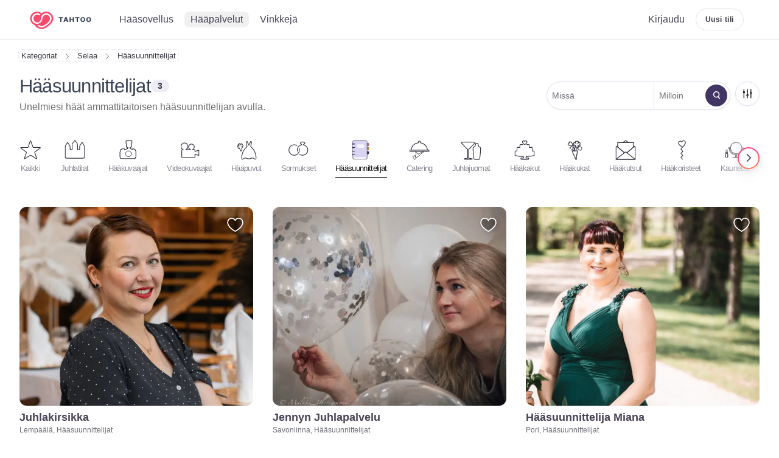

--- FILE ---
content_type: text/html;charset=UTF-8
request_url: https://tahtoo.fi/haapalvelut/haasuunnittelijat/6/hae/sivu/1
body_size: 32674
content:
<!DOCTYPE html>
<html lang="fi" translate="no">
  <head prefix="og: http://ogp.me/ns# fb: http://ogp.me/ns/fb#">
    <meta charset="utf-8" />
    <meta name="viewport" content="width=device-width" />
    <meta content="notranslate" name="google" />

    <meta content="960003220751195" property="fb:app_id" />
    <meta content="fi_FI" property="og:locale" />
    <meta
      content="0ip9fm1zbFKAR9g0aHLIJPaVR1pyf3lGY-Xsezb4Wrw"
      name="google-site-verification" />
    <meta content="5266862549bc999369f1eaeee9b037be" name="p:domain_verify" />

    <meta content="https://dist.tahtoo.fi/front/production/og.jpg" name="twitter:image:src" />
    <meta content="website" property="og:type" />
    <meta content="Tahtoo" property="og:site_name" />

    <link rel="preconnect" href="https://dist.tahtoo.fi">

    <link
      rel="apple-touch-icon"
      sizes="180x180"
      href="https://dist.tahtoo.fi/front/production/apple-touch-icon.png?v=3" />
    <link
      rel="icon"
      type="image/png"
      href="https://dist.tahtoo.fi/front/production/favicon-32x32.png?v=3"
      sizes="32x32" />
    <link
      rel="icon"
      type="image/png"
      href="https://dist.tahtoo.fi/front/production/favicon-16x16.png?v=3"
      sizes="16x16" />
    <link rel="manifest" href="https://dist.tahtoo.fi/front/production/manifest.json?v=31" />
    <link
      rel="mask-icon"
      href="https://dist.tahtoo.fi/front/production/safari-pinned-tab.svg?v=3"
      color="#fd567b" />
    <link rel="shortcut icon" href="https://dist.tahtoo.fi/front/production/favicon.ico?v=9" />

    <meta name="apple-mobile-web-app-title" content="Tahtoo" />
    <meta name="application-name" content="Tahtoo" />
    <meta name="theme-color" content="#FAF9FF" />
    <meta name="apple-mobile-web-app-capable" content="yes" />
    <meta name="apple-mobile-web-app-status-bar-style" content="default" />
    <meta name="mobile-web-app-capable" content="yes" />
    <meta name="msapplication-tap-highlight" content="no" />
    <meta name="google" content="notranslate" />

    <link rel="preload" href="https://dist.tahtoo.fi/front/production/global.css?v=19" as="style" />
    <link rel="preload" href="https://dist.tahtoo.fi/front/production/bundle.642d2eb8.css" as="style" />
    <!--<link rel="preload" href="https://dist.tahtoo.fi/front/production/bundle.642d2eb8.js" as="script">-->

    <link rel="stylesheet" href="https://dist.tahtoo.fi/front/production/global.css?v=19" />
    <link rel="stylesheet" href="https://dist.tahtoo.fi/front/production/bundle.642d2eb8.css" />

    <link rel="preconnect" href="https://fonts.googleapis.com" />
    <link rel="preconnect" href="https://fonts.gstatic.com" crossorigin />
    <link
      href="https://fonts.googleapis.com/css2?family=Inter:wght@100;400;500;700&display=swap"
      rel="stylesheet" />

    <script defer src="https://dist.tahtoo.fi/front/production/bundle.642d2eb8.js" type="module"></script>
    <!-- maybe? <script src="https://unpkg.com/delayed-scroll-restoration-polyfill@0.1.1/index.js"></script>-->
    <title>⁨Hääsuunnittelijat⁩ | Tahtoo.fi</title><!-- HEAD_svelte-vm9u0h_START --><link rel="canonical" href="https://tahtoo.fi/haapalvelut/haasuunnittelijat/6/hae/sivu"><meta content="https://tahtoo.fi/haapalvelut/haasuunnittelijat/6/hae/sivu" property="og:url"><meta content="⁨Hääsuunnittelijat⁩ | Tahtoo.fi" property="og:title"><meta content="https://vendor-images.tahtoocdn.fi/j2op4SFE5wcDvmRyt/profile/nM7tMTzFskbY5EHko/1312x/vgMaEdbezoDQRqdmY.jpeg" property="og:image"><meta name="description" content="Löydä ihmeisiin kykenevät hääsuunnittelijat Tahtoon hääpalveluhausta. Järjestä unelmiesi hääjuhla helposti ammattilaisen avulla."><meta content="Löydä ihmeisiin kykenevät hääsuunnittelijat Tahtoon hääpalveluhausta. Järjestä unelmiesi hääjuhla helposti ammattilaisen avulla." property="og:description"><!-- HEAD_svelte-vm9u0h_END --><!-- HEAD_svelte-cxvmah_START --><link rel="preload" as="image" href="https://assets.tahtoo.fi/category_icons/all-color.svg">
    <link rel="preload" as="image" href="https://assets.tahtoo.fi/category_icons/all-outline.svg"><!-- HEAD_svelte-cxvmah_END --><!-- HEAD_svelte-cxvmah_START --><link rel="preload" as="image" href="https://assets.tahtoo.fi/category_icons/venues-color.svg">
    <link rel="preload" as="image" href="https://assets.tahtoo.fi/category_icons/venues-outline.svg"><!-- HEAD_svelte-cxvmah_END --><!-- HEAD_svelte-cxvmah_START --><link rel="preload" as="image" href="https://assets.tahtoo.fi/category_icons/photography-color.svg">
    <link rel="preload" as="image" href="https://assets.tahtoo.fi/category_icons/photography-outline.svg"><!-- HEAD_svelte-cxvmah_END --><!-- HEAD_svelte-cxvmah_START --><link rel="preload" as="image" href="https://assets.tahtoo.fi/category_icons/videography-color.svg">
    <link rel="preload" as="image" href="https://assets.tahtoo.fi/category_icons/videography-outline.svg"><!-- HEAD_svelte-cxvmah_END --><!-- HEAD_svelte-cxvmah_START --><link rel="preload" as="image" href="https://assets.tahtoo.fi/category_icons/dresses-color.svg">
    <link rel="preload" as="image" href="https://assets.tahtoo.fi/category_icons/dresses-outline.svg"><!-- HEAD_svelte-cxvmah_END --><!-- HEAD_svelte-cxvmah_START --><link rel="preload" as="image" href="https://assets.tahtoo.fi/category_icons/rings-color.svg">
    <link rel="preload" as="image" href="https://assets.tahtoo.fi/category_icons/rings-outline.svg"><!-- HEAD_svelte-cxvmah_END --><!-- HEAD_svelte-cxvmah_START --><link rel="preload" as="image" href="https://assets.tahtoo.fi/category_icons/weddingplanners-color.svg">
    <link rel="preload" as="image" href="https://assets.tahtoo.fi/category_icons/weddingplanners-outline.svg"><!-- HEAD_svelte-cxvmah_END --><!-- HEAD_svelte-cxvmah_START --><link rel="preload" as="image" href="https://assets.tahtoo.fi/category_icons/catering-color.svg">
    <link rel="preload" as="image" href="https://assets.tahtoo.fi/category_icons/catering-outline.svg"><!-- HEAD_svelte-cxvmah_END --><!-- HEAD_svelte-cxvmah_START --><link rel="preload" as="image" href="https://assets.tahtoo.fi/category_icons/drinks-color.svg">
    <link rel="preload" as="image" href="https://assets.tahtoo.fi/category_icons/drinks-outline.svg"><!-- HEAD_svelte-cxvmah_END --><!-- HEAD_svelte-cxvmah_START --><link rel="preload" as="image" href="https://assets.tahtoo.fi/category_icons/cakes-color.svg">
    <link rel="preload" as="image" href="https://assets.tahtoo.fi/category_icons/cakes-outline.svg"><!-- HEAD_svelte-cxvmah_END --><!-- HEAD_svelte-cxvmah_START --><link rel="preload" as="image" href="https://assets.tahtoo.fi/category_icons/flowers-color.svg">
    <link rel="preload" as="image" href="https://assets.tahtoo.fi/category_icons/flowers-outline.svg"><!-- HEAD_svelte-cxvmah_END --><!-- HEAD_svelte-cxvmah_START --><link rel="preload" as="image" href="https://assets.tahtoo.fi/category_icons/invitations-color.svg">
    <link rel="preload" as="image" href="https://assets.tahtoo.fi/category_icons/invitations-outline.svg"><!-- HEAD_svelte-cxvmah_END --><!-- HEAD_svelte-cxvmah_START --><link rel="preload" as="image" href="https://assets.tahtoo.fi/category_icons/decorlighting-color.svg">
    <link rel="preload" as="image" href="https://assets.tahtoo.fi/category_icons/decorlighting-outline.svg"><!-- HEAD_svelte-cxvmah_END --><!-- HEAD_svelte-cxvmah_START --><link rel="preload" as="image" href="https://assets.tahtoo.fi/category_icons/beauty-color.svg">
    <link rel="preload" as="image" href="https://assets.tahtoo.fi/category_icons/beauty-outline.svg"><!-- HEAD_svelte-cxvmah_END --><!-- HEAD_svelte-cxvmah_START --><link rel="preload" as="image" href="https://assets.tahtoo.fi/category_icons/mensclothing-color.svg">
    <link rel="preload" as="image" href="https://assets.tahtoo.fi/category_icons/mensclothing-outline.svg"><!-- HEAD_svelte-cxvmah_END --><!-- HEAD_svelte-cxvmah_START --><link rel="preload" as="image" href="https://assets.tahtoo.fi/category_icons/legal-color.svg">
    <link rel="preload" as="image" href="https://assets.tahtoo.fi/category_icons/legal-outline.svg"><!-- HEAD_svelte-cxvmah_END --><!-- HEAD_svelte-cxvmah_START --><link rel="preload" as="image" href="https://assets.tahtoo.fi/category_icons/music-color.svg">
    <link rel="preload" as="image" href="https://assets.tahtoo.fi/category_icons/music-outline.svg"><!-- HEAD_svelte-cxvmah_END --><!-- HEAD_svelte-cxvmah_START --><link rel="preload" as="image" href="https://assets.tahtoo.fi/category_icons/entertainers-color.svg">
    <link rel="preload" as="image" href="https://assets.tahtoo.fi/category_icons/entertainers-outline.svg"><!-- HEAD_svelte-cxvmah_END --><!-- HEAD_svelte-cxvmah_START --><link rel="preload" as="image" href="https://assets.tahtoo.fi/category_icons/travel-color.svg">
    <link rel="preload" as="image" href="https://assets.tahtoo.fi/category_icons/travel-outline.svg"><!-- HEAD_svelte-cxvmah_END --><!-- HEAD_svelte-cxvmah_START --><link rel="preload" as="image" href="https://assets.tahtoo.fi/category_icons/transportation-color.svg">
    <link rel="preload" as="image" href="https://assets.tahtoo.fi/category_icons/transportation-outline.svg"><!-- HEAD_svelte-cxvmah_END --><!-- HEAD_svelte-cxvmah_START --><link rel="preload" as="image" href="https://assets.tahtoo.fi/category_icons/gifts-color.svg">
    <link rel="preload" as="image" href="https://assets.tahtoo.fi/category_icons/gifts-outline.svg"><!-- HEAD_svelte-cxvmah_END --><!-- HEAD_svelte-cxvmah_START --><link rel="preload" as="image" href="https://assets.tahtoo.fi/category_icons/bachelorparty-color.svg">
    <link rel="preload" as="image" href="https://assets.tahtoo.fi/category_icons/bachelorparty-outline.svg"><!-- HEAD_svelte-cxvmah_END --><!-- HEAD_svelte-cxvmah_START --><link rel="preload" as="image" href="https://assets.tahtoo.fi/category_icons/dancing-color.svg">
    <link rel="preload" as="image" href="https://assets.tahtoo.fi/category_icons/dancing-outline.svg"><!-- HEAD_svelte-cxvmah_END --><!-- HEAD_svelte-cxvmah_START --><link rel="preload" as="image" href="https://assets.tahtoo.fi/category_icons/rentals-color.svg">
    <link rel="preload" as="image" href="https://assets.tahtoo.fi/category_icons/rentals-outline.svg"><!-- HEAD_svelte-cxvmah_END --><style>.grid.svelte-1n40ecn.svelte-1n40ecn{position:relative;display:flex;flex-wrap:wrap;margin-left:-1rem;margin-right:-1rem;row-gap:1rem}@media screen and (min-width: 768px){.grid.svelte-1n40ecn.svelte-1n40ecn{row-gap:2rem}}.column.svelte-1n40ecn.svelte-1n40ecn{padding:1rem;width:100%;flex-basis:100%;flex-shrink:0}@media screen and (min-width: 340px) and (max-width: 599px){.column.svelte-1n40ecn.svelte-1n40ecn{padding:1.45rem}}@media screen and (min-width: 600px){.column.svelte-1n40ecn.svelte-1n40ecn{width:50%;flex-basis:50%}}@media screen and (min-width: 1150px){.column.svelte-1n40ecn.svelte-1n40ecn{width:33.33%;flex-basis:33.33%}}.map-toggle.svelte-1n40ecn.svelte-1n40ecn{position:fixed;bottom:1rem;left:0;right:0;z-index:1;display:flex;justify-content:center;pointer-events:none;transform:translateY(calc(100% + 1rem));transition-property:transform;transition-duration:250ms;transition-timing-function:ease-out}.map-toggle.active.svelte-1n40ecn.svelte-1n40ecn{transform:translateY(0%)}.map-toggle.svelte-1n40ecn button.svelte-1n40ecn{pointer-events:all;border:none;font-weight:500}.map-toggle.svelte-1n40ecn button.svelte-1n40ecn{border-radius:500rem;background-color:var(--black);width:auto;box-shadow:none;color:var(--white);padding:0.45rem 0.65rem;font-size:12px;font-weight:600;line-height:0}.map-toggle.svelte-1n40ecn button.svelte-1n40ecn svg path{stroke-width:6}.map-toggle.svelte-1n40ecn button span.inner.svelte-1n40ecn{display:inline-flex;align-items:center;line-height:1}.map-toggle.svelte-1n40ecn button span.inner.svelte-1n40ecn * + *{margin-left:var(--space-s)}@media screen and (min-width: 340px){.map-toggle.svelte-1n40ecn button.svelte-1n40ecn{font-size:13px;padding:0.75rem 0.95rem}}@media screen and (min-width: 768px){.map-toggle.svelte-1n40ecn button.svelte-1n40ecn{font-size:14px;padding:0.85rem 1.05rem}}.search-tools.svelte-1n40ecn.svelte-1n40ecn{--search-tools-toggle-height:4rem}.search-tools.fixed.svelte-1n40ecn.svelte-1n40ecn{position:fixed;top:0;left:0;right:0;z-index:2;overflow:hidden;padding-bottom:var(--search-tools-toggle-height);border-top:1px solid var(--border-color);pointer-events:none}.search-tools.fixed.svelte-1n40ecn .search-tools-content.svelte-1n40ecn{background-color:var(--white);transform:translateY(-100%);pointer-events:all;transition-property:transform, opacity;transition-timing-function:ease-out;transition-duration:250ms}.search-tools.dropped.svelte-1n40ecn .search-tools-content.svelte-1n40ecn{transform:translateY(0%)}.search-tools-toggle.svelte-1n40ecn.svelte-1n40ecn{position:absolute;display:flex;align-items:flex-start;justify-content:center;top:100%;left:50%;transform:translateX(-50%);height:var(--search-tools-toggle-height);z-index:3;padding:var(--space-s) 0}.search-tools-toggle.svelte-1n40ecn button.svelte-1n40ecn{display:inline-flex;align-items:center;pointer-events:all;background-color:var(--white);color:var(--text-color);border:0;box-shadow:0 0 0 2px rgba(0, 0, 0, 0.1);padding:var(--space-s) var(--space-m);border-radius:500rem}.page-link.svelte-1n40ecn.svelte-1n40ecn{text-decoration:none;color:var(--text-color-strong);display:inline-block;width:2em;height:2em;line-height:2em;border-radius:50%;margin:0 0.1em;text-align:center;font-weight:700;transition:background-color 200ms ease-out}@media screen and (hover: hover){.page-link.svelte-1n40ecn.svelte-1n40ecn:hover{background-color:var(--color-gray-300)}}@media screen and (min-width: 350px){.page-link.svelte-1n40ecn.svelte-1n40ecn{margin:0 0.4em}}@media screen and (min-width: 768px){.page-link.svelte-1n40ecn.svelte-1n40ecn{font-size:1.2rem}}.page-link.current.svelte-1n40ecn.svelte-1n40ecn{background-color:var(--text-color-strong);color:var(--focus-color-light);pointer-events:none}.categories.svelte-1n40ecn.svelte-1n40ecn{position:relative;width:100%}.truncation.svelte-1n40ecn.svelte-1n40ecn{margin:0 -0.5rem}.filter-button.svelte-1n40ecn.svelte-1n40ecn{display:flex;justify-content:flex-end;flex-grow:1;position:relative;margin-left:var(--space-s)}.filter-button.svelte-1n40ecn .badge{box-shadow:0 0 0 2px var(--white)}.filter-button.svelte-1n40ecn button.svelte-1n40ecn{display:flex;align-items:center;justify-content:center;border-radius:50%;outline:none;height:40px;width:40px;border:1px solid var(--input-border-color);box-shadow:var(--shadow-s);background-color:white;padding:0;cursor:pointer}.filter-button.active.svelte-1n40ecn button.svelte-1n40ecn{border-color:var(--c-dark-purple) !important;box-shadow:inset 0 0 0 1px var(--c-dark-purple) !important}.filter-button.svelte-1n40ecn button.svelte-1n40ecn:focus{outline:none;box-shadow:0 0 0 var(--focus-ring-width) var(--focus-color)}.pagination-wrap.svelte-1n40ecn.svelte-1n40ecn{background:linear-gradient(
      160deg,
      #fe149d,
      #ff2a8e 6%,
      #ff4080 12%,
      #ff497a 20%,
      #ff497a 32%,
      #ff5871 47%,
      #ff785c 78%,
      #ff7c59
    );border-radius:500rem;padding:2px}.pagination.svelte-1n40ecn.svelte-1n40ecn{position:relative;display:inline-flex;justify-content:center;align-items:center;padding:var(--space-s);border-radius:500rem;background-color:var(--white);z-index:1}@media screen and (max-width: 767px){.category-carousel.svelte-1n40ecn.svelte-1n40ecn{position:relative;padding-top:var(--space-xs);border-top:1px solid var(--border-color)}.category-carousel.svelte-1n40ecn.svelte-1n40ecn::after{content:' ';position:absolute;bottom:0;left:0;right:0;height:1px;z-index:0;background-color:var(--border-color)}.category-carousel.svelte-1n40ecn a{position:relative;top:1px;z-index:2}}
@media screen and (min-width: 768px){}@media screen and (max-width: 767px){}.quick-links.svelte-1oau1w4.svelte-1oau1w4{position:relative;z-index:1;background-color:var(--white);border-bottom:1px solid var(--color-gray-200)}.quick-links.svelte-1oau1w4 a.svelte-1oau1w4{text-decoration:none;color:var(--color-gray-500);font-size:0.75rem;transition:color 250ms ease-out}.quick-links.svelte-1oau1w4 a.svelte-1oau1w4:hover{color:var(--text-color)}
.site.svelte-uk7405{transform-origin:top;transition-property:transform, box-shadow;transition-timing-function:ease-out;transition-duration:200ms;background-color:var(--white)}.site.slide.svelte-uk7405{position:relative;z-index:2;transform:scale(0.75) translate(-70vw, 0%);box-shadow:0 0 65px rgba(47, 33, 80, 0.5);border-radius:var(--border-radius)}
.header.svelte-1ni04zm.svelte-1ni04zm{max-width:100%;width:var(--screen-max);margin:0 auto;display:flex;justify-content:flex-start;gap:var(--space-m);align-items:center;font-size:1.1rem}.header.svelte-1ni04zm.svelte-1ni04zm{padding:0.65em 0}.account-items.svelte-1ni04zm.svelte-1ni04zm{display:flex;align-items:center;margin-left:auto}.account-items.svelte-1ni04zm>*{opacity:0;transition:opacity 200ms ease-out}.mounted.svelte-1ni04zm .account-items.svelte-1ni04zm>*{opacity:1}@media screen and (min-width: 768px){.header.svelte-1ni04zm.svelte-1ni04zm{padding:0.65em 2rem}}.app-slot.svelte-1ni04zm.svelte-1ni04zm{position:relative}.logolink.svelte-1ni04zm.svelte-1ni04zm{text-decoration:none;padding-right:var(--space-l)}.logolink.svelte-1ni04zm.svelte-1ni04zm:focus{outline:none}
fixed-header.svelte-irtnqr.svelte-irtnqr{--backdrop-filter:saturate(180%) blur(20px);--background:var(--toolbar-background, #fff);--color:var(--toolbar-color, var(--text-color, #000));--padding-top:14px;--padding-bottom:14px;--padding-start:14px;--padding-end:14px;--header-min-height:44px;--header-max-height:100px;display:block;position:relative;order:-1;width:100%;z-index:4}.sticky.svelte-irtnqr.svelte-irtnqr{position:sticky;top:0;left:0;right:0;transition:transform 300ms ease-out;transform:translateY(-100%)}.sticky.show.svelte-irtnqr.svelte-irtnqr{transform:translateY(0%)}.translucent.sliding.svelte-irtnqr header-toolbar-background.svelte-irtnqr{opacity:0.82;background:var(--background)}.translucent.sliding.svelte-irtnqr.svelte-irtnqr{-webkit-backdrop-filter:saturate(120%) blur(7px);backdrop-filter:saturate(120%) blur(7px)}header-toolbar.svelte-irtnqr.svelte-irtnqr:last-child:after{content:' ';display:block;position:absolute;bottom:0;left:1rem;right:1rem;height:1px;opacity:1;transform:scale(0, 1);transition-property:transform;transition-duration:400ms;transition-timing-function:ease;background:linear-gradient(
        to right,
        rgba(0, 0, 0, 0) 0%,
        rgba(0, 0, 0, 0.1) 3%,
        rgba(0, 0, 0, 0.1) 97%,
        rgba(0, 0, 0, 0) 100%
      );z-index:-1}.sticky.sliding.svelte-irtnqr header-toolbar.svelte-irtnqr:last-child:after{opacity:1;transform:scale(1, 1)}.sticky.svelte-irtnqr header-toolbar-background.svelte-irtnqr{top:0;left:0;right:0;bottom:0;position:absolute;transform:translateZ(0);background:var(--background);contain:strict;z-index:-1;pointer-events:none}header-toolbar.svelte-irtnqr.svelte-irtnqr{display:block;position:relative}header-toolbar.svelte-irtnqr.svelte-irtnqr:last-child{--border-width:0 0 0.55px}header-toolbar-content.svelte-irtnqr.svelte-irtnqr{padding-left:unset;padding-right:unset;padding-inline-start:var(--padding-start);padding-inline-end:var(--padding-end);padding-top:var(--padding-top);padding-bottom:var(--padding-bottom);display:flex;position:relative;flex-direction:row;align-items:center;justify-content:space-between;width:100%;min-height:var(--header-min-height);max-height:var(--header-max-height);z-index:10}
.logo.svelte-12wqmo4{position:relative;display:inline-flex;flex-direction:column;justify-content:center;vertical-align:middle;top:1px}.logo.svelte-12wqmo4,.tahtoo.svelte-12wqmo4{fill:#394356}svg.svelte-12wqmo4{width:100%}svg.invert.svelte-12wqmo4{fill:var(--white)}html[data-theme='dark'] .logo.svelte-12wqmo4{filter:invert(100%) brightness(2) saturate(0%)}.heart.svelte-12wqmo4{flex:none}.tahtoo.svelte-12wqmo4{flex:none}.logo.horizontal.svelte-12wqmo4{flex-direction:row;align-items:center}
nav.svelte-179qcbh{font-size:var(--nav-size, 1rem);display:flex;flex-wrap:nowrap;flex:auto;justify-content:center;align-items:center;max-width:100%;margin-right:.5rem;--private-nav-color:var(--nav-color, var(--text-color-strong));--private-nav-active-bg:var(--nav-active-bg, var(--color-gray-50));--private-nav-hover-bg:var(--nav-hover-bg, rgba(50, 50, 50, 0.06))}nav.invert.svelte-179qcbh{--private-nav-color:var(--nav-color, var(--white));--private-nav-active-bg:var(--nav-active-bg, hsla(var(--base-hue), 15%, 95%, 0.2))}nav.column.svelte-179qcbh{flex-direction:column}nav.left.svelte-179qcbh{justify-content:flex-start}nav.center.svelte-179qcbh{justify-content:center}nav.right.svelte-179qcbh{justify-content:flex-end}@media screen and (max-width: 767px){nav.svelte-179qcbh{display:none}}
.item.svelte-10w7t3k{position:relative;display:inline-flex;text-decoration:none;font-family:var(--body-font);color:var(--private-nav-color, var(--text-color-strong));padding:0.25em 0.625em;border-radius:var(--border-radius);flex-shrink:0;margin-left:0.25em;margin-right:0.25em;font-size:1em;font-weight:400;cursor:pointer;user-select:none}span.svelte-10w7t3k{position:relative;display:inline-flex;align-items:center;z-index:1}.item.active.svelte-10w7t3k{background-color:var(--private-nav-active-bg, var(--color-gray-200))}.item.svelte-10w7t3k:before{content:'';position:absolute;top:0;left:0;bottom:0;right:0;background:var(--private-nav-hover-bg);border-radius:inherit;pointer-events:none;opacity:0;transition:opacity 200ms ease-in-out}.item.svelte-10w7t3k:focus{outline:0}.item.svelte-10w7t3k:hover:before,.item.active.svelte-10w7t3k:before,.item.svelte-10w7t3k:focus:before{opacity:1}@media screen and (max-width: 910px){.item.svelte-10w7t3k{font-size:0.92em}}@media screen and (max-width: 840px){.item.svelte-10w7t3k{font-size:0.8em}}
.item.svelte-16z8i87{display:inline-block;text-decoration:none;flex-shrink:0;margin-left:4px;margin-right:4px;cursor:pointer;user-select:none}
a.button.svelte-1gij80x.svelte-1gij80x{text-align:center;text-decoration:none;font-family:var(--button-font);letter-spacing:0.05em;font-size:var(--button-font-size, 0.9rem);font-weight:700;line-height:0;display:inline-block;--ui-button-height:var(--button-height);height:var(--ui-button-height);padding:calc(0.75em - 1px) 1.25em;flex-shrink:0;color:var(--button-color);background-color:var(--button-bg-color);border-radius:var(--border-radius);outline:none;transition-property:background-color, color, transform, box-shadow;transition-duration:200ms;transition-timing-function:ease-out;position:relative;align-items:center;display:inline-flex}a.svelte-1gij80x.svelte-1gij80x:focus{box-shadow:0 0 0 var(--focus-ring-width) var(--focus-color)}a.svelte-1gij80x .inner.svelte-1gij80x{display:inline-flex;align-items:center;justify-content:center;flex-grow:1;text-align:left;line-height:1.2}@media(hover: hover){a.svelte-1gij80x.svelte-1gij80x:hover{outline:none;opacity:0.8}}a.svelte-1gij80x.svelte-1gij80x:only-child{margin-right:0}a.svelte-1gij80x.svelte-1gij80x:focus,a.svelte-1gij80x.svelte-1gij80x:active{outline:none}a.active.svelte-1gij80x.svelte-1gij80x:focus{box-shadow:none;outline:none}a.button.invert.svelte-1gij80x.svelte-1gij80x,a.button.active.svelte-1gij80x.svelte-1gij80x{background-color:var(--button-color);color:var(--white)}a.button.svelte-1gij80x svg{stroke:currentColor;flex-shrink:0}a.rounded.svelte-1gij80x.svelte-1gij80x,a.rounded.rounded.rounded.svelte-1gij80x.svelte-1gij80x{border-radius:500rem !important}a.dark.svelte-1gij80x.svelte-1gij80x{background-color:var(--dark-overlay-color);color:var(--white);opacity:0.8}a.dark.svelte-1gij80x.svelte-1gij80x:focus{box-shadow:0 0 0 2px rgba(0, 0, 0, 0.25)}a.dark.active.svelte-1gij80x.svelte-1gij80x{opacity:1;background-color:var(--dark-overlay-color)}a.light.svelte-1gij80x.svelte-1gij80x{background-color:var(--white);color:var(--text-color);box-shadow:var(--shadow-m)}a.light.svelte-1gij80x.svelte-1gij80x:focus{box-shadow:0 0 0 2px var(--focus-color)}a.light.svelte-1gij80x.svelte-1gij80x:hover{transform:translateY(-1px);box-shadow:var(--shadow-s)}a.positive.svelte-1gij80x.svelte-1gij80x{background-color:var(--positive-color);color:var(--positive-color-darkest)}html[data-theme='dark'] a.positive.svelte-1gij80x.svelte-1gij80x{background-color:var(--positive-color-light)}a.positive.svelte-1gij80x.svelte-1gij80x:focus{box-shadow:0 0 0 2px var(--positive-color-dark)}a.primary.svelte-1gij80x.svelte-1gij80x{background-color:var(--c-dark-purple);color:var(--c-ghost-white)}a.primary.svelte-1gij80x.svelte-1gij80x:focus,a.primary.svelte-1gij80x.svelte-1gij80x:hover{background-color:var(--c-purple-grey)}a.transparent.svelte-1gij80x.svelte-1gij80x{background:none;box-shadow:none;border:none;color:var(--color-gray-900);transition:opacity 200ms ease-in-out}a.transparent.svelte-1gij80x.svelte-1gij80x:hover{background-color:var(--focus-color-light)}a.transparent.svelte-1gij80x.svelte-1gij80x:focus{background-color:var(--focus-color-light)}a.outline.svelte-1gij80x.svelte-1gij80x{border:1px solid var(--border-color);background:transparent;color:var(--button-color-light)}a.light.outline.svelte-1gij80x.svelte-1gij80x{background:var(--white)}a.cta.svelte-1gij80x.svelte-1gij80x{background:var(--primary-gradient);transition:background 200ms ease-out;color:var(--white)}@media screen and (hover: hover){a.cta.svelte-1gij80x.svelte-1gij80x:hover{background:var(--primary-gradient-dark)}}a.cta.svelte-1gij80x.svelte-1gij80x:focus{box-shadow:0 0 0 var(--focus-ring-width) #f6c0cb}a.large.svelte-1gij80x.svelte-1gij80x{font-size:1rem;height:var(--button-height-l)}a.small.svelte-1gij80x.svelte-1gij80x{font-size:0.75rem;height:var(--button-height-s);border-radius:var(--border-radius-m)}a.gradient.svelte-1gij80x.svelte-1gij80x{color:var(--text-color);background:transparent;position:relative;transition:box-shadow 250ms ease-out;border:none;z-index:2}a.gradient.svelte-1gij80x.svelte-1gij80x::after{content:'';position:absolute;top:2px;left:2px;right:2px;bottom:2px;background:var(--white);z-index:-1;border-radius:inherit;transition:box-shadow 250ms ease-out}a.gradient.svelte-1gij80x.svelte-1gij80x::before{content:'';position:absolute;top:0;left:0;right:0;bottom:0;z-index:-2;border-radius:inherit;background:linear-gradient(
      160deg,
      #fe149d,
      #ff2a8e 6%,
      #ff4080 12%,
      #ff497a 20%,
      #ff497a 32%,
      #ff5871 47%,
      #ff785c 78%,
      #ff7c59
    );box-shadow:var(--shadow-m);transition:box-shadow 250ms ease-out}@media screen and (hover: hover){a.gradient.svelte-1gij80x.svelte-1gij80x:hover{background:transparent;opacity:1}}a.gradient.svelte-1gij80x.svelte-1gij80x:focus::before{box-shadow:var(--shadow-m),
      0 0 0 2px var(--white),
      0 0 0 4px var(--focus-color)}a.gradient.svelte-1gij80x.svelte-1gij80x:focus{box-shadow:none}a.circle.svelte-1gij80x.svelte-1gij80x{border-radius:50%;height:var(--button-height);width:var(--button-height);padding:0;flex-shrink:0}a.circle.large.svelte-1gij80x.svelte-1gij80x{height:var(--button-height-l);width:var(--button-height-l)}a.circle.small.svelte-1gij80x.svelte-1gij80x{height:var(--button-height-s);width:var(--button-height-s)}a.circle.svelte-1gij80x .icon{font-size:1.25rem}a.circle.large.svelte-1gij80x .icon{font-size:1.5rem}a.loading.svelte-1gij80x.svelte-1gij80x{position:relative;color:transparent !important;transition:none !important}a.loading.svelte-1gij80x svg{opacity:0}a.loading.svelte-1gij80x.svelte-1gij80x:before{position:absolute;content:'';top:50%;left:50%;margin:-0.64285714em 0 0 -0.64285714em;width:1.28571429em;height:1.28571429em;border-radius:500rem;border:0.2em solid rgba(0, 0, 0, 0.15)}a.loading.svelte-1gij80x.svelte-1gij80x:after{position:absolute;content:'';top:50%;left:50%;margin:-0.64285714em 0 0 -0.64285714em;width:1.28571429em;height:1.28571429em;animation:svelte-1gij80x-button-spin 1s linear;animation-iteration-count:infinite;border-radius:500rem;border-color:#fff transparent transparent;border-style:solid;border-width:0.2em;box-shadow:0 0 0 1px transparent}@keyframes svelte-1gij80x-button-spin{from{transform:rotate(0deg)}to{transform:rotate(360deg)}}
button.svelte-1wc1qhm{width:3rem;height:3rem;padding:0.35rem;border-radius:50%;margin:0;margin-left:auto;background-color:transparent;transition-property:background-color, box-shadow, opacity;transition-duration:200ms;transition-timing-function:cubic-bezier(0.165, 0.84, 0.44, 1)}button.svelte-1wc1qhm svg{vertical-align:middle}button.open.svelte-1wc1qhm{opacity:0}@media screen and (min-width: 768px){button.svelte-1wc1qhm{display:none}}@keyframes svelte-1wc1qhm-appear{0%{transform:scale(0.5);opacity:0}100%{transform:scale(1);opacity:1}}
content-wrapper.svelte-j1i97u{display:block;font-family:var(--font-family, inherit)}
main.contain.svelte-1nu3mbx{contain:paint}.paddingTop.svelte-1nu3mbx{padding-top:3rem}.purple.svelte-1nu3mbx{background-color:var(--app-bg-color-purple)}.purple.bg.svelte-1nu3mbx{background:url([data-uri]),
      linear-gradient(
        to bottom,
        rgba(255, 255, 255, 0),
        var(--app-bg-color-purple) 400px
      );background-repeat:no-repeat;background-size:130%;background-position:center 0px}.bg.svelte-1nu3mbx{background:url([data-uri]);background-repeat:no-repeat;background-size:130%;background-position:center 0px}@media screen and (max-width: 767px){.bg.svelte-1nu3mbx,.purple.bg.svelte-1nu3mbx{background-size:250%}}
.divider.svelte-9xmbc{margin-left:auto;margin-right:auto;width:80%;height:1px;background-color:var(--border-color)}.divider.vertical.svelte-9xmbc{width:1px;height:100%;margin:0}.divider.fullWidth.svelte-9xmbc{width:100%}.divider.gradient.svelte-9xmbc{background:linear-gradient(to right, rgba(0, 0, 0, 0) 0%, rgba(0, 0, 0, 0.05) 9%, rgba(0, 0, 0, 0.05) 91%, rgba(0, 0, 0, 0) 100%)}.margin.svelte-9xmbc{margin:32px auto 96px auto}
section.svelte-1ldji7s{position:relative}section.overflow.svelte-1ldji7s{width:100%;overflow-x:hidden}@media screen and (min-width: 992px){section.paddingLeft.svelte-1ldji7s{padding-left:1rem}}@media screen and (min-width: 1200px){section.paddingLeft.svelte-1ldji7s{padding-left:2.5rem}}@media screen and (min-width: 992px){section.paddingRight.svelte-1ldji7s{padding-right:1rem}}@media screen and (min-width: 1200px){section.paddingRight.svelte-1ldji7s{padding-right:2.5rem}}section.fullHeight.svelte-1ldji7s{min-height:100vh}section.paddingTop.svelte-1ldji7s{padding-top:3rem}section.paddingBottom.svelte-1ldji7s{padding-bottom:3rem}section.emphasized.svelte-1ldji7s{background-color:var(--app-bg-color-grey)}section.bg.svelte-1ldji7s{background-image:url(https://dist.tahtoo.fi/front/production/images/sneak-peek-background.svg);background-size:400px;background-repeat:repeat}section.gradient.svelte-1ldji7s{background-image:linear-gradient(to bottom right, hsl(248, 52%, 98%) 15%, hsl(244, 50%, 93%) 90%)}@media screen and (min-width: 768px){section.paddingTop.svelte-1ldji7s{padding-top:5rem}section.paddingBottom.svelte-1ldji7s{padding-bottom:5rem}}@media screen and (min-width: 992px){section.paddingTop.svelte-1ldji7s{padding-top:6rem}section.paddingBottom.svelte-1ldji7s{padding-bottom:6rem}}@media screen and (min-width: 1100px){section.paddingTop.svelte-1ldji7s{padding-top:7rem}section.paddingBottom.svelte-1ldji7s{padding-bottom:7rem}}section.white.svelte-1ldji7s{background:var(--white)}section.emphasized.primary.svelte-1ldji7s{--base-hue:var(--primary-hue);background:linear-gradient(30deg, var(--primary-bg-color-light) 0%, var(--primary-bg-color) 100%)}section.emphasized.secondary.svelte-1ldji7s{--base-hue:var(--secondary-hue);background:linear-gradient(30deg, var(--secondary-bg-color-light) 0%, var(--secondary-bg-color) 100%)}section.emphasized.tertiary.svelte-1ldji7s{--base-hue:var(--tertiary-hue);background:linear-gradient(30deg, var(--tertiary-bg-color-light) 0%, var(--tertiary-bg-color) 100%)}section.emphasized.svelte-1ldji7s{--heading-hue:var(--base-hue)}
.container.svelte-eml2gs{margin:0 auto;padding:0;position:relative;max-width:100%;width:1090px}@media screen and (min-width: 768px){.container.svelte-eml2gs{padding:0 2rem}}.superslim.svelte-eml2gs{width:620px}.slim.svelte-eml2gs{width:720px}.narrow.svelte-eml2gs{width:920px}.wide.svelte-eml2gs{width:1200px}.max.svelte-eml2gs{width:var(--screen-max)}.fullwidth.svelte-eml2gs{width:100%}.center.svelte-eml2gs{text-align:center;display:flex;flex-direction:column;align-items:center}.right.svelte-eml2gs{text-align:right}.left.svelte-eml2gs{text-align:left}
@media screen and (max-width: 767px){.indent.svelte-12dfqfr{padding-left:1rem;padding-right:1rem}}
xy-stack.svelte-1whpq4f{display:flex}.gap.svelte-1whpq4f>*{margin-top:0;margin-bottom:0}.gap.svelte-1whpq4f>* + *{margin-top:var(--stack-gap)}
span.svelte-1yghy43{display:none}@media screen and (max-width: 767px){.mobile.svelte-1yghy43{display:contents}}@media screen and (min-width: 768px) and (max-width: 991px){.tablet.svelte-1yghy43{display:contents}}@media screen and (min-width: 992px){.desktop.svelte-1yghy43{display:contents}}
.fluid.svelte-qsgw50{width:100%}.bg-white.svelte-qsgw50{background-color:#fff}.box.divider.svelte-qsgw50{--divider-shadow:inset 0 -1px var(--border-color)}.box.divider.svelte-qsgw50:last-child{--divider-shadow:none}.gap.svelte-qsgw50{margin-left:calc(-0.5 * var(--box-child-gap));margin-right:calc(-0.5 * var(--box-child-gap))}.direction-column.gap.svelte-qsgw50,.direction-column-reverse.gap.svelte-qsgw50{margin-top:calc(-0.5 * var(--box-child-gap));margin-bottom:calc(-0.5 * var(--box-child-gap))}.gap.svelte-qsgw50>*{margin-left:calc(0.5 * var(--box-child-gap)) !important;margin-right:calc(0.5 * var(--box-child-gap)) !important}.direction-column.gap.svelte-qsgw50>*,.direction-column-reverse.gap.svelte-qsgw50>*{margin-top:calc(0.5 * var(--box-child-gap)) !important;margin-bottom:calc(0.5 * var(--box-child-gap)) !important}.direction-column.svelte-qsgw50{flex-direction:column}.direction-column-reverse.svelte-qsgw50{flex-direction:column-reverse}.direction-row-reverse.svelte-qsgw50{flex-direction:row-reverse}
search-breadcrumb.svelte-sy0th4{position:relative;left:-2px;display:inline-block;border:1px dotted var(--border-color);border-radius:var(--border-radius-s)}.capitalize.svelte-sy0th4{text-transform:capitalize}
.breadcrumb.svelte-qudnge{display:flex;align-items:center;margin:0;padding:0;color:var(--text-color-light);overflow:hidden}@media screen and (max-width: 768px){.breadcrumb.svelte-qudnge{font-size:.8em}}
.breadcrumb.svelte-1h2ka1a.svelte-1h2ka1a{display:inline-flex;align-items:center;font-weight:400;font-size:.8rem;color:var(--text-color);overflow:hidden;white-space:nowrap;flex-shrink:0}@media screen and (max-width: 767px){.breadcrumb.svelte-1h2ka1a.svelte-1h2ka1a:not(.mobile){display:none}}.breadcrumb.link.svelte-1h2ka1a.svelte-1h2ka1a{color:var(--text-color)}.breadcrumb.svelte-1h2ka1a:last-child .divider.svelte-1h2ka1a{display:none}.breadcrumb.svelte-1h2ka1a a.svelte-1h2ka1a{display:inline-block;text-decoration:none;border-radius:var(--border-radius);color:inherit;padding:2px 4px;text-overflow:ellipsis}.breadcrumb.svelte-1h2ka1a.svelte-1h2ka1a:not(:last-child){margin-right:.65em}.divider.svelte-1h2ka1a.svelte-1h2ka1a{margin-left:.65em}@media screen and (max-width: 767px){.breadcrumb.svelte-1h2ka1a.svelte-1h2ka1a{font-size:.84rem}.breadcrumb.svelte-1h2ka1a.svelte-1h2ka1a:not(:last-child){margin-right:.15em}.divider.svelte-1h2ka1a.svelte-1h2ka1a{margin-left:.15em}}@media(hover: hover){.breadcrumb.link.svelte-1h2ka1a.svelte-1h2ka1a:hover{text-decoration:underline}}.breadcrumb.link.svelte-1h2ka1a a.svelte-1h2ka1a:focus{outline:none;background-color:rgba(50, 50, 50, 0.06)}
.icon.svelte-1221y2{--icon-size:1em;display:inline-block;stroke-width:5;vertical-align:middle;transform:rotate(0deg) scale(1);transition-property:transform, opacity;transition-duration:250ms;transition-timing-function:cubic-bezier(0.165, 0.84, 0.44, 1);flex-shrink:0;width:var(--icon-size);height:var(--icon-size)}.icon.svelte-1221y2 svg{display:block;height:100%;width:100%}.icon.huge.svelte-1221y2{--icon-size:4rem;stroke-width:4}.icon.massive.svelte-1221y2{--icon-size:8em;stroke-width:4}.icon.large.svelte-1221y2{--icon-size:1.25em;stroke-width:4}.icon.xlarge.svelte-1221y2{--icon-size:1.75em}.icon.small.svelte-1221y2{--icon-size:.65em;stroke-width:5}.icon.xsmall.svelte-1221y2{--icon-size:.55em;stroke-width:5}.icon.thick.svelte-1221y2{stroke-width:8}.icon.thin.svelte-1221y2{stroke-width:3}.icon.margin.svelte-1221y2{margin-left:.5em;margin-right:.5em}.icon.margin.svelte-1221y2:first-child{margin-left:0}.icon.margin.svelte-1221y2:last-child{margin-right:0}.icon.margin.svelte-1221y2:only-child{margin-left:0;margin-right:0}.icon.invert.svelte-1221y2{color:var(--white)}.icon.white.svelte-1221y2{color:var(--white)}.icon.primary.svelte-1221y2{color:var(--primary-color)}.icon.gray.svelte-1221y2{color:var(--color-gray-400)}.icon.danger.svelte-1221y2{color:var(--danger-color-dark)}.icon.fill.white.svelte-1221y2 svg > *{fill:var(--white);stroke:var(--white)}.icon.fill.primary.svelte-1221y2 svg > *{fill:var(--primary-color);stroke:var(--primary-color)}.icon.fill.danger.svelte-1221y2 svg > *{fill:var(--danger-color-dark);stroke:var(--danger-color-dark)}.icon.positive.svelte-1221y2{color:var(--positive-color-dark)}.icon.fill.positive.svelte-1221y2 svg > *{fill:var(--positive-color-dark);stroke:var(--positive-color-dark)}.icon.fill.gray.svelte-1221y2 svg > *{fill:var(--color-gray-400);stroke:var(--color-gray-400)}.icon.fit.svelte-1221y2{width:100%;height:100%}.icon.custom.svelte-1221y2 svg > *{fill:var(--icon-custom-fill, 'none');stroke:var(--icon-custom-stroke, 'none')}
.search-title.svelte-p8mqlj{display:flex}@media screen and (min-width: 768px){.search-title.svelte-p8mqlj{gap:var(--space-m);align-items:center;padding-right:var(--space-m)}.arrow.svelte-p8mqlj::before{content:'→'}}h1.svelte-p8mqlj{margin:0;line-height:1;color:var(
      --heading-color,
      hsl(
        var(--heading-hue),
        var(--heading-saturation),
        var(--heading-lightness)
      )
    );font-size:1.35rem;font-weight:500;font-family:var(--header-font);letter-spacing:-0.025em}@media screen and (min-width: 850px){h1.svelte-p8mqlj{font-size:1.45rem}}@media screen and (min-width: 970px){h1.svelte-p8mqlj{font-size:1.8rem}}@media screen and (min-width: 1100px){h1.svelte-p8mqlj{font-size:1.95rem}}@media screen and (max-width: 767px){.search-title.svelte-p8mqlj{height:48px;text-align:center;gap:var(--space-s);flex-direction:column}.search-title.no-location.svelte-p8mqlj{position:relative;top:1.1rem}.search-title.no-location.svelte-p8mqlj~.search-subtitle{position:relative;bottom:.6rem}.arrow.svelte-p8mqlj{position:relative;display:inline-block;width:0}.arrow.svelte-p8mqlj::before{content:'⤵︎';position:absolute;left:0;font-size:.96rem;position:relative;top:.25em;color:var(--color-gray-700)}.location.svelte-p8mqlj{display:block}.badge.svelte-p8mqlj{display:none}.category-part.svelte-p8mqlj{font-size:.96rem}.category-part.svelte-p8mqlj:only-child{font-size:1.35rem}.location-part.svelte-p8mqlj{font-size:1.65rem}}@media screen and (max-width: 340px){.category-part.svelte-p8mqlj:only-child{font-size:1.15rem}}.visually-hidden.svelte-p8mqlj{position:absolute;width:1px;height:1px;margin:-1px;padding:0;overflow:hidden;clip:rect(0, 0, 0, 0);white-space:nowrap;border:0}
.badge.svelte-123f0qg{display:inline-flex;align-items:center;white-space:nowrap;font-size:.85rem;padding:.3em .8em;font-family:var(--badge-font, var(--body-font));font-weight:500;border-radius:var(--border-radius-l);background-color:var(--badge-bg-color);color:var(--text-color);pointer-events:none;line-height:1}.badge.small.svelte-123f0qg{font-size:.65rem}.badge.large.svelte-123f0qg{font-size:.95rem}.badge.xlarge.svelte-123f0qg{font-size:1.1rem}.badge.overlay.svelte-123f0qg{background-color:var(--overlay-color);color:var(--text-color-inverted)}.badge.count.svelte-123f0qg{background-color:var(--primary-color);color:var(--white)}.badge.outline.svelte-123f0qg{background-color:transparent;border:1px solid var(--border-color);color:var(--text-color)}.badge.white.svelte-123f0qg{background-color:var(--white);color:var(--text-color)}.badge.dark.svelte-123f0qg{background-color:var(--text-color);color:var(--white)}.badge.positive.svelte-123f0qg{background-color:var(--positive-color-light);color:var(--positive-color-darkest)}.badge.danger.svelte-123f0qg{background-color:var(--danger-color);color:var(--danger-color-dark)}.badge.primary.svelte-123f0qg{background-color:var(--primary-bg-color);color:var(--primary-color)}.badge.circle.svelte-123f0qg{padding:.8em;width:1.5em;height:1.5em;justify-content:center;border-radius:50%;font-size:.8rem;letter-spacing:-0.04em}.badge.circle.small.svelte-123f0qg{font-size:.7rem;width:1.3em;height:1.3em;padding:.4em}
v-spacer.svelte-17e5noh{display:block;width:0;min-height:var(--space-m)}v-spacer.xsmall.svelte-17e5noh{min-height:var(--space-xs)}v-spacer.small.svelte-17e5noh{min-height:var(--space-s)}v-spacer.large.svelte-17e5noh{min-height:var(--space-l)}v-spacer.xlarge.svelte-17e5noh{min-height:var(--space-xl)}v-spacer.huge.svelte-17e5noh{min-height:var(--space-xxxl)}v-spacer.grow.svelte-17e5noh{flex-grow:1}
.search-subtitle.svelte-1f0seyp{margin-top:.35em}@media screen and (max-width: 767px){.search-subtitle.svelte-1f0seyp{text-align:center;height:2.875rem}}h2.svelte-1f0seyp{margin:0;line-height:1.6;color:#6f6f6f;font-size:.9rem;font-weight:400;font-family:var(--header-font)}@media screen and (min-width: 850px){h2.svelte-1f0seyp{font-size:1rem}}@media screen and (min-width: 970px){h2.svelte-1f0seyp{font-size:1rem}}@media screen and (min-width: 1100px){h2.svelte-1f0seyp{font-size:1rem}}
h-stack.svelte-1694xhr{display:flex;justify-content:flex-start;flex-shrink:0}h-stack.grow.svelte-1694xhr{flex-grow:1}h-stack.wrap.svelte-1694xhr{flex-wrap:wrap}h-stack.fluid.svelte-1694xhr{width:100%}h-stack.alignStart.svelte-1694xhr{align-items:flex-start}h-stack.alignCenter.svelte-1694xhr{align-items:center}h-stack.alignEnd.svelte-1694xhr{align-items:flex-end}h-stack.justifyCenter.svelte-1694xhr{justify-content:center}h-stack.justifyEnd.svelte-1694xhr{justify-content:flex-end}h-stack.justifySpaceBetween.svelte-1694xhr{justify-content:space-between}.gap.svelte-1694xhr>*{margin-left:0;margin-right:0}.gap.svelte-1694xhr>* + *{margin-left:var(--hstack-gap)}
.wrapper.svelte-1aiyt12.svelte-1aiyt12{position:relative}@media screen and (max-width: 767px){.wrapper.svelte-1aiyt12.svelte-1aiyt12{position:fixed;top:0.75rem;left:0.6rem;z-index:4;transition-property:transform, opacity;transition-duration:300ms;transition-timing-function:ease-out}.wrapper.hide-on-mobile.svelte-1aiyt12.svelte-1aiyt12{transform:translateY(-100%);opacity:0}}.faux-search.svelte-1aiyt12.svelte-1aiyt12{display:flex;align-items:stretch;border:1px solid var(--input-border-color);box-shadow:var(--shadow-s);background-color:white;border-radius:500rem}.faux-search.active.svelte-1aiyt12.svelte-1aiyt12{border-color:var(--c-dark-purple);box-shadow:0 0 0 1px var(--c-dark-purple)}@media screen and (max-width: 767px){.faux-search.has-filters.svelte-1aiyt12.svelte-1aiyt12{border-color:var(--c-dark-purple);box-shadow:0 0 0 1px var(--c-dark-purple)}}.faux-search.svelte-1aiyt12 .field.svelte-1aiyt12:first-child:after{content:' ';position:absolute;display:block}.faux-search.svelte-1aiyt12 .field.svelte-1aiyt12:first-child:not(:focus-within):after{top:0;right:0;bottom:0;border-left:1px solid var(--input-border-color)}.faux-search.svelte-1aiyt12 .action.svelte-1aiyt12{padding:var(--space-xs)}.faux-search.svelte-1aiyt12 .field.svelte-1aiyt12{position:relative;display:inline-flex;align-items:center;width:8rem;padding:var(--space-xs) var(--space-s);flex-grow:1;color:var(--color-gray-900);font-size:14px}.faux-search.svelte-1aiyt12 .field.svelte-1aiyt12:first-child{width:11rem}.faux-search.svelte-1aiyt12 .field.svelte-1aiyt12:nth-child(2){width:5rem}.faux-search.svelte-1aiyt12 .field.active.svelte-1aiyt12{color:var(--text-color);font-weight:600;letter-spacing:-0.05em}button.svelte-1aiyt12.svelte-1aiyt12{background:none;box-shadow:none;border:none}button.svelte-1aiyt12.svelte-1aiyt12:focus{outline:none}button.clear.svelte-1aiyt12.svelte-1aiyt12{margin-left:auto;display:inline-flex;justify-content:center;align-items:center;width:1.45em;height:1.45em;font-size:1.15em;border-radius:50%;padding:0;background-color:var(--primary-bg-color);color:var(--primary-color);cursor:pointer;transition:250ms box-shadow ease-out}@media screen and (hover: hover){button.clear.svelte-1aiyt12.svelte-1aiyt12:hover{box-shadow:0 0 0 2px var(--primary-color)}}@media screen and (max-width: 340px){.wrapper.svelte-1aiyt12.svelte-1aiyt12{margin-bottom:var(--space-l)}.faux-search.svelte-1aiyt12 .field.svelte-1aiyt12:first-child{width:8rem;padding-left:var(--space-xs);padding-right:var(--space-s)}.faux-search.svelte-1aiyt12 .field.svelte-1aiyt12:nth-child(2){width:5rem;padding-left:var(--space-xs);padding-right:var(--space-s)}.action.svelte-1aiyt12.svelte-1aiyt12{margin-left:var(--space-s)}}@media screen and (min-width: 768px){.search .field.svelte-1aiyt12 span.svelte-1aiyt12{margin-left:var(--space-s)}}@media screen and (max-width: 767px){.wrapper.svelte-1aiyt12.svelte-1aiyt12{margin-bottom:var(--space-l)}}@keyframes svelte-1aiyt12-appear{0%{transform:scale(0)}100%{transform:scale(1)}}@keyframes svelte-1aiyt12-drop{0%{transform:translateY(-100%)}100%{transform:translateY(0%)}}
button.button.svelte-fi55vt.svelte-fi55vt{font-family:var(--button-font);letter-spacing:0.05em;font-size:var(--button-font-size, .9rem);font-weight:700;line-height:0;--ui-button-height:var(--button-height);height:var(--ui-button-height);padding:0 1.45em;flex-shrink:0;border-radius:var(--border-radius);color:var(--button-color);background-color:var(--button-bg-color);outline:none;transition-property:background-color, color, opacity, transform, box-shadow;transition-duration:200ms;transition-timing-function:ease-out;position:relative}button.svelte-fi55vt svg{pointer-events:none}button.svelte-fi55vt.svelte-fi55vt:focus{box-shadow:0 0 0 var(--focus-ring-width) var(--focus-color)}button.svelte-fi55vt .inner.svelte-fi55vt{display:inline-flex;align-items:center;text-align:left;line-height:1.2}button.left-align.svelte-fi55vt .inner.svelte-fi55vt{justify-content:flex-start}button.right-align.svelte-fi55vt .inner.svelte-fi55vt{justify-content:flex-end}@media(hover: hover){button.button.svelte-fi55vt.svelte-fi55vt:hover{outline:none;opacity:0.8}}button.button.svelte-fi55vt.svelte-fi55vt:only-child{margin-right:0}button.svelte-fi55vt.svelte-fi55vt:focus,button.svelte-fi55vt.svelte-fi55vt:active{outline:none}button.button.active.svelte-fi55vt.svelte-fi55vt:focus{box-shadow:none;outline:none}button.button.invert.svelte-fi55vt.svelte-fi55vt,button.button.active.svelte-fi55vt.svelte-fi55vt{background-color:var(--button-color);color:var(--white)}button[disabled].svelte-fi55vt.svelte-fi55vt{pointer-events:none;opacity:0.7}button[disabled].svelte-fi55vt svg{opacity:0.5}button.button.svelte-fi55vt svg{stroke:currentColor;margin-right:0.5em;flex-shrink:0}button.button.dark.svelte-fi55vt.svelte-fi55vt{background-color:var(--dark-overlay-color);color:var(--white)}button.button.dark.svelte-fi55vt.svelte-fi55vt:focus{box-shadow:0 0 0 2px rgba(0, 0, 0, 0.25)}button.button.light.svelte-fi55vt.svelte-fi55vt{background-color:var(--white);color:var(--text-color);box-shadow:var(--shadow-m)}button.button.light.svelte-fi55vt.svelte-fi55vt:focus{box-shadow:0 0 0 var(--focus-ring-width) var(--focus-color)}button.light.svelte-fi55vt.svelte-fi55vt:hover{transform:translateY(-1px);box-shadow:var(--shadow-s)}button.light.active.svelte-fi55vt.svelte-fi55vt{background-color:var(--text-color);color:var(--white)}button.button.stripe.svelte-fi55vt.svelte-fi55vt{background-color:rgb(0, 116, 212);color:var(--white);box-shadow:inset 0 0 0 1px rgb(50 50 93 / 10%),
      0 2px 5px 0 rgb(50 50 93 / 10%), 0 1px 1px 0 rgb(0 0 0 / 7%)}button.button.stripe.svelte-fi55vt.svelte-fi55vt:focus{box-shadow:inset 0 0 0 1px rgb(50 50 93 / 10%),
      0 6px 15px 0 rgb(50 50 93 / 20%), 0 2px 2px 0 rgb(0 0 0 / 10%),
      0 0 0 4px rgb(50 151 211 / 30%)}button.button.positive.svelte-fi55vt.svelte-fi55vt{background-color:var(--positive-color);color:var(--positive-color-darkest)}html[data-theme="dark"] button.button.positive.svelte-fi55vt.svelte-fi55vt{background-color:var(--positive-color-light)}button.button.positive.svelte-fi55vt.svelte-fi55vt:focus{box-shadow:0 0 0 var(--focus-ring-width-xs) var(--white), 0 0 0 var(--focus-ring-width) var(--positive-color-light)}button.button.positive[disabled].svelte-fi55vt.svelte-fi55vt{opacity:0.6}button.primary.svelte-fi55vt.svelte-fi55vt{background-color:var(--c-dark-purple);color:var(--c-ghost-white)}button.primary[disabled].svelte-fi55vt.svelte-fi55vt{color:var(--c-ghost);opacity:0.6}button.primary.svelte-fi55vt.svelte-fi55vt:focus,button.primary.svelte-fi55vt.svelte-fi55vt:hover{background-color:var(--c-dark-purple);opacity:0.85}button.danger.svelte-fi55vt.svelte-fi55vt{background-color:var(--white);color:var(--c-dark-magenta);box-shadow:var(--tiny-shadow);border:1px solid var(--color-gray-700)}button.danger[disabled].svelte-fi55vt.svelte-fi55vt{color:var(--c-ghost);opacity:0.8}button.danger.svelte-fi55vt.svelte-fi55vt:focus,button.danger.svelte-fi55vt.svelte-fi55vt:hover{background-color:var(--c-dark-magenta);color:var(--c-light-rose);border-color:var(--c-dark-magenta)}button.transparent.svelte-fi55vt.svelte-fi55vt{color:var(--button-color-light, var(--color-gray-900));background-color:transparent;background:transparent;box-shadow:none;border:none;transition:opacity, color 200ms ease-in-out}button.transparent.svelte-fi55vt.svelte-fi55vt:hover{background-color:var(--focus-color-light)}button.transparent.svelte-fi55vt.svelte-fi55vt:focus{background-color:var(--focus-color-light)}button.transparent.invert.svelte-fi55vt.svelte-fi55vt{background-color:transparent;color:var(--white)}button.transparent.invert.svelte-fi55vt.svelte-fi55vt:hover,button.transparent.invert.svelte-fi55vt.svelte-fi55vt:focus{color:var(--color-gray-300)}button.outline.svelte-fi55vt.svelte-fi55vt{border-width:var(--button-border-width);border-style:solid;border-color:var(--button-border-color);background:transparent;color:var(--button-color-light);box-shadow:var(--tiny-shadow)}button.light.outline.svelte-fi55vt.svelte-fi55vt{box-shadow:var(--tiny-shadow)}button.outline.svelte-fi55vt.svelte-fi55vt:focus{box-shadow:0 0 0 var(--focus-ring-width) var(--focus-color);border-color:var(--focus-color-strong)}button.outline.active.svelte-fi55vt.svelte-fi55vt{color:var(--button-color-light);box-shadow:0 0 0 var(--focus-ring-width-l) var(--focus-color);border-color:var(--focus-color-strong)}button.positive.outline.svelte-fi55vt.svelte-fi55vt{border-color:var(--positive-color-dark);color:var(--positive-color-dark);background:transparent}button.positive.outline.svelte-fi55vt.svelte-fi55vt:focus{box-shadow:0 0 0 var(--focus-ring-width) var(--positive-color-light)}button.cta.svelte-fi55vt.svelte-fi55vt{background-color:var(--c-awesome);transition:background 200ms ease-out;color:var(--white)}@media screen and (hover: hover){button.cta.svelte-fi55vt.svelte-fi55vt:hover{background:var(--primary-gradient-dark)}}button.cta.svelte-fi55vt.svelte-fi55vt:focus{box-shadow:0 0 0 var(--focus-ring-width) var(--primary-focus-color)}button.gradient.svelte-fi55vt.svelte-fi55vt{color:var(--text-color);background:transparent;position:relative;transition:box-shadow 250ms ease-out;border:none;z-index:2}button.gradient.svelte-fi55vt.svelte-fi55vt::after{content:'';position:absolute;top:2px;left:2px;right:2px;bottom:2px;background:var(--white);z-index:-1;border-radius:inherit;transition:box-shadow 250ms ease-out}button.gradient.svelte-fi55vt.svelte-fi55vt::before{content:'';position:absolute;top:0;left:0;right:0;bottom:0;z-index:-2;border-radius:inherit;background:linear-gradient(
      160deg,
      #fe149d,
      #ff2a8e 6%,
      #ff4080 12%,
      #ff497a 20%,
      #ff497a 32%,
      #ff5871 47%,
      #ff785c 78%,
      #ff7c59
    );box-shadow:var(--shadow-m);transition:box-shadow 250ms ease-out}@media screen and (hover: hover){button.gradient.svelte-fi55vt.svelte-fi55vt:hover{background:transparent;opacity:1}}button.gradient.svelte-fi55vt.svelte-fi55vt:focus::before{box-shadow:var(--shadow-m), 0 0 0 2px var(--white), 0 0 0 4px var(--focus-color)}button.gradient.svelte-fi55vt.svelte-fi55vt:focus{box-shadow:none}button.headless.svelte-fi55vt.svelte-fi55vt{background:none;color:currentColor;padding:0;width:auto;height:auto;min-width:unset}button.headless.svelte-fi55vt.svelte-fi55vt:focus{box-shadow:0 0 0 var(--focus-ring-width) var(--primary-focus-color)}button.large.svelte-fi55vt.svelte-fi55vt{font-size:1rem;--ui-button-height:var(--button-height-l);border-radius:var(--border-radius-m)}button.small.svelte-fi55vt.svelte-fi55vt{font-size:0.75rem;--ui-button-height:var(--button-height-s);border-radius:var(--border-radius-m)}button.xsmall.svelte-fi55vt.svelte-fi55vt{font-size:0.65rem;--ui-button-height:var(--button-height-xs);border-radius:var(--border-radius-xs)}button.tiny.svelte-fi55vt.svelte-fi55vt{font-size:0.55rem;--ui-button-height:var(--button-height-xxs);border-radius:var(--border-radius-s)}button.mini.svelte-fi55vt.svelte-fi55vt{font-size:0.35rem;--ui-button-height:var(--button-height-s);border-radius:var(--border-radius-xs)}button.fluid.svelte-fi55vt.svelte-fi55vt{width:100%}button.rounded.svelte-fi55vt.svelte-fi55vt,button.rounded.rounded.rounded.svelte-fi55vt.svelte-fi55vt{border-radius:500rem}button.circle.svelte-fi55vt.svelte-fi55vt{border-radius:50%;height:var(--ui-button-height, var(--button-height));width:var(--ui-button-height, var(--button-height));padding:0;flex-shrink:0}button.circle.svelte-fi55vt .icon{font-size:1.25rem}button.circle.large.svelte-fi55vt .icon{font-size:1.5rem}button.loading.svelte-fi55vt.svelte-fi55vt{position:relative;color:transparent !important;transition:none !important}button.loading.svelte-fi55vt svg{opacity:0}button.loading.svelte-fi55vt.svelte-fi55vt:before{position:absolute;content:'';top:50%;left:50%;margin:-0.64285714em 0 0 -0.64285714em;width:1.28571429em;height:1.28571429em;border-radius:500rem;border:0.2em solid rgba(0, 0, 0, 0.15)}button.loading.svelte-fi55vt.svelte-fi55vt:after{position:absolute;content:'';top:50%;left:50%;margin:-0.64285714em 0 0 -0.64285714em;width:1.28571429em;height:1.28571429em;animation:svelte-fi55vt-button-spin 1s linear;animation-iteration-count:infinite;border-radius:500rem;border-color:#fff transparent transparent;border-style:solid;border-width:0.2em;box-shadow:0 0 0 1px transparent}@keyframes svelte-fi55vt-button-spin{from{transform:rotate(0deg)}to{transform:rotate(360deg)}}
.search.svelte-1tszof3.svelte-1tszof3{position:relative}a.svelte-1tszof3.svelte-1tszof3{display:flex;justify-content:center;flex-direction:column;align-items:center;margin:0 var(--space-em-s);text-decoration:none;color:var(--text-color);user-select:none;transition:opacity 20ms ease-out;animation-name:svelte-1tszof3-appear;animation-duration:50ms;animation-iteration-count:1;animation-fill-mode:backwards;animation-timing-function:ease-out}@keyframes svelte-1tszof3-appear{0%{opacity:0}100%{opacity:1}}@media screen and (max-width: 767px){a.svelte-1tszof3.svelte-1tszof3:first-child{margin-left:var(--space-em-m)}a.svelte-1tszof3.svelte-1tszof3:last-child{margin-right:var(--space-em-m)}}@media screen and (min-width: 768px){a.svelte-1tszof3.svelte-1tszof3{margin:0 var(--space-em-m)}a.svelte-1tszof3.svelte-1tszof3:first-child{margin-left:0}a.svelte-1tszof3.svelte-1tszof3:last-child{margin-right:0}}span.svelte-1tszof3.svelte-1tszof3{display:block;text-align:center;position:relative;color:var(--color-gray-800);font-weight:500;font-size:0.8125em;letter-spacing:-0.05em;white-space:nowrap;margin-top:var(--space-em-s)}a.selected.svelte-1tszof3 span.svelte-1tszof3{color:var(--black)}a.selected.svelte-1tszof3 span.svelte-1tszof3:after{content:' ';display:block;left:0;top:calc(100% + 2em);right:0;height:0.125em;background-color:var(--black);margin-top:var(--space-em-s);transform-origin:center;animation-name:svelte-1tszof3-grow;animation-duration:200ms;animation-iteration-count:1;animation-timing-function:ease-out;animation-fill-mode:backwards}@keyframes svelte-1tszof3-grow{0%{transform:scaleX(0)}100%{transform:scaleX(1)}}.img.svelte-1tszof3.svelte-1tszof3{width:2.25em;height:2.25em;flex-shrink:0}.img.svelte-1tszof3 img{width:100%;height:100%}
.wrapper.svelte-c9gj9p.svelte-c9gj9p{position:relative}.scroller.svelte-c9gj9p.svelte-c9gj9p{overflow:hidden}.center.svelte-c9gj9p.svelte-c9gj9p{display:flex;justify-content:center}header.svelte-c9gj9p.svelte-c9gj9p{text-align:right;padding:4px 16px 16px 4px}.nav.svelte-c9gj9p.svelte-c9gj9p{position:absolute;top:0;left:0;right:0;bottom:0;display:flex;justify-content:space-between;align-items:center;z-index:3}.scrollable.svelte-c9gj9p.svelte-c9gj9p{display:flex;align-items:flex-start;flex-direction:row;overflow:auto;box-sizing:content-box;padding-bottom:calc(40px + 36px);margin-bottom:calc(-40px - 36px);-webkit-overflow-scrolling:touch}.scrollable.svelte-c9gj9p>*{box-sizing:border-box}.transitions.svelte-c9gj9p .scroller.svelte-c9gj9p{position:relative}.transitions.svelte-c9gj9p .scroller.svelte-c9gj9p:after,.transitions.svelte-c9gj9p .scroller.svelte-c9gj9p:before{content:' ';display:block;position:absolute;top:0;bottom:0;width:4rem;z-index:2;pointer-events:none;transition:opacity 250ms ease-out}.transitions.svelte-c9gj9p .scroller.svelte-c9gj9p:before{background:linear-gradient(to right, var(--scroller-transition-color), rgba(255,255,255,0));left:0}.transitions.svelte-c9gj9p .scroller.svelte-c9gj9p:after{background:linear-gradient(to left, var(--scroller-transition-color), rgba(255,255,255,0));right:0}.start.svelte-c9gj9p .scroller.svelte-c9gj9p:before{opacity:0}.nav.svelte-c9gj9p.svelte-c9gj9p{pointer-events:none}.nav-left.svelte-c9gj9p.svelte-c9gj9p,.nav-right.svelte-c9gj9p.svelte-c9gj9p{pointer-events:all;transition:opacity 250ms ease-out;opacity:1}.start.svelte-c9gj9p .nav-left.svelte-c9gj9p{opacity:0;pointer-events:none}.end.svelte-c9gj9p .nav-right.svelte-c9gj9p{opacity:0;pointer-events:none}.end.svelte-c9gj9p .scroller.svelte-c9gj9p:after{opacity:0;pointer-events:none}@media screen and (max-width: 767px){.nav-left.svelte-c9gj9p.svelte-c9gj9p,.nav-right.svelte-c9gj9p.svelte-c9gj9p{display:none}}
.vendor-category-image.svelte-10w5tfy.svelte-10w5tfy.svelte-10w5tfy{width:100%;height:100%;aspect-ratio:1 / 1;position:relative}.vendor-category-image.svelte-10w5tfy img.svelte-10w5tfy.svelte-10w5tfy:first-child:not(.active){opacity:0}.vendor-category-image.svelte-10w5tfy img.svelte-10w5tfy+img.svelte-10w5tfy{opacity:.9}.vendor-category-image.svelte-10w5tfy img.svelte-10w5tfy:not(.active)+img.svelte-10w5tfy{filter:contrast(30%) sepia(100%) hue-rotate(197deg) saturate(150%) brightness(30%)}.vendor-category-image.svelte-10w5tfy img.active.svelte-10w5tfy+img.svelte-10w5tfy{opacity:var(--active-border-opacity, 0.4)}.vendor-category-image.svelte-10w5tfy img.svelte-10w5tfy.svelte-10w5tfy{position:absolute;top:0;right:0;bottom:0;left:0;transition:opacity 200ms ease-out}img.svelte-10w5tfy.svelte-10w5tfy.svelte-10w5tfy{width:100%;height:100%;object-fit:contain;aspect-ratio:1 / 1}html[data-theme="dark"] .vendor-category-image img+img.svelte-10w5tfy.svelte-10w5tfy.svelte-10w5tfy{filter:invert(1) brightness(0.5)}html[data-theme="dark"] .vendor-category-image.svelte-10w5tfy img.svelte-10w5tfy.svelte-10w5tfy:first-child{filter:brightness(0.8) contrast(1.2) saturate(0.8)}html[data-theme="dark"] img.svelte-10w5tfy.svelte-10w5tfy.svelte-10w5tfy:not(.vendor-category-image img){filter:brightness(0.8) contrast(1.2) saturate(0.8)}
.card.svelte-csent0.svelte-csent0{display:block;color:var(--text-color);text-decoration:none;user-select:none;--border-radius:var(--skeuomorph-radius)}.header-wrap.svelte-csent0.svelte-csent0{position:relative}.images.svelte-csent0.svelte-csent0{position:absolute;top:0;left:0;right:0;bottom:0}img.svelte-csent0.svelte-csent0{object-fit:cover;width:100%;height:100%}header.svelte-csent0.svelte-csent0{position:relative;background-size:cover;background-repeat:no-repeat;background-position:center;background-color:var(--color-gray-100);border-radius:var(--border-radius-l);overflow:hidden;display:flex;flex-wrap:nowrap}.card.reserved.svelte-csent0 header.svelte-csent0,.card.reserved.svelte-csent0 .title.svelte-csent0,.card.reserved.svelte-csent0 .meta.svelte-csent0,.card.reserved.svelte-csent0 .intro.svelte-csent0{opacity:0.65}header.svelte-csent0 .empty.svelte-csent0{padding-bottom:80%}.title-wrap.svelte-csent0.svelte-csent0{overflow:hidden;width:100%}@media screen and (min-width: 1151px){header.svelte-csent0 .empty.svelte-csent0{padding-bottom:85%}}.content.svelte-csent0.svelte-csent0{position:relative;container-type:inline-size;container-name:title-wrap;padding-top:var(--space-s)}.title.svelte-csent0.svelte-csent0{display:flex;margin:0;font-size:1.1em;font-weight:600}.meta.svelte-csent0.svelte-csent0{color:var(--color-gray-900);display:flex;align-items:center}.meta.svelte-csent0>*:not(:first-child):before{content:'∙';display:inline-block;width:0.5em;margin-left:0.5em;margin-right:0.5em}.favorite.svelte-csent0.svelte-csent0{position:absolute;top:1rem;right:1rem}.category-label.svelte-csent0.svelte-csent0{position:absolute;top:1rem;left:1rem;display:inline-block;font-size:.875rem;font-weight:500;padding:.35rem .75rem;border-radius:500rem;box-shadow:var(--shadow-l);background-color:var(--white);color:var(--text-color);font-family:var(--body-font)}.card.svelte-csent0 header.svelte-csent0{display:flex}.rating.svelte-csent0.svelte-csent0{font-size:0.9rem}.rating.svelte-csent0 svg path{fill:var(--text-color)}.rating.svelte-csent0 .value.svelte-csent0{font-weight:500}.intro.svelte-csent0.svelte-csent0{position:relative}.award.svelte-csent0.svelte-csent0{margin-left:0.25em}.award.svelte-csent0 svg.svelte-csent0{height:1.2em;width:1.2em}.award.svelte-csent0 circle.svelte-csent0{fill:var(--danger-color)}.award.svelte-csent0 polyline.svelte-csent0{fill:var(--danger-color-dark)}.card.grow.svelte-csent0.svelte-csent0{flex:auto;height:100%}article.card.bordered.svelte-csent0.svelte-csent0{border:1px solid var(--border-color);border-radius:var(--border-radius-l);overflow:hidden}.card.bordered.svelte-csent0 header.svelte-csent0{border-radius:0;margin:-2px}.card.bordered.svelte-csent0 .content.svelte-csent0{padding:var(--space-m)}@media screen and (max-width: 340px){.title.svelte-csent0.svelte-csent0,.rating.svelte-csent0.svelte-csent0{font-size:0.95rem}}@container title-wrap (min-width: 310px){.title.svelte-csent0.svelte-csent0{font-size:calc(0.9rem + 1.5cqi)}.rating.svelte-csent0.svelte-csent0{font-size:calc(0.85rem + 0.5cqi)}}@media(hover: hover){}@keyframes svelte-csent0-card-drop{0%{transform:translateY(-15px);opacity:0}100%{transform:translateY(0px);opacity:1}}
.fav-button.svelte-5n7j7.svelte-5n7j7{background:none;width:1.7rem;height:1.7rem;cursor:pointer;padding:0}.fav-button.large.svelte-5n7j7.svelte-5n7j7{width:1.75rem;height:1.75rem}.fav-button.svelte-5n7j7 svg.svelte-5n7j7{overflow:visible;filter:drop-shadow(2px 2px 3px rgba(0, 0, 0, 0.292))}.fav-button.svelte-5n7j7 svg path.svelte-5n7j7{stroke:var(--white);stroke-width:1.5;fill:rgba(0,0,0,0.3)}.fav-button.favorited.svelte-5n7j7 svg path{fill:var(--primary-color)}
truncated-text.svelte-1hzmt5s{display:block;text-overflow:ellipsis;white-space:nowrap;overflow:hidden}
span.svelte-5mgrys{line-height:1.6;font-family:var(--body-font);font-size:var(--text-size);color:inherit;font-weight:400;margin:0;white-space:nowrap}span.block.svelte-5mgrys{display:block}span.truncate.svelte-5mgrys{overflow:hidden;text-overflow:ellipsis;white-space:nowrap}span.capitalize.svelte-5mgrys{text-transform:capitalize}span.capitalizeFirst.svelte-5mgrys:first-letter{text-transform:capitalize}span.strong.strong.svelte-5mgrys{font-weight:600}span.wrap.svelte-5mgrys{white-space:normal}.mini.svelte-5mgrys{font-size:.65rem}.tiny.svelte-5mgrys{font-size:.75rem}.small.svelte-5mgrys{font-size:.9rem}.medium.svelte-5mgrys{font-size:1rem}.large.svelte-5mgrys{font-size:1.2rem}@media screen and (max-width: 840px){.tiny.svelte-5mgrys{font-size:.75rem}.small.svelte-5mgrys{font-size:.8rem}.medium.svelte-5mgrys{font-size:.9rem}}.left.svelte-5mgrys{text-align:left}.center.svelte-5mgrys{text-align:center}.right.svelte-5mgrys{text-align:right}.invert.svelte-5mgrys{color:white}
p.svelte-zm43go{line-height:var(--line-height, 1.75);font-family:var(--body-font);color:var(--text-color);font-weight:400;margin:0}p.ws-pre-wrap.svelte-zm43go{white-space:pre-wrap}p.ws-nowrap.svelte-zm43go{white-space:nowrap}p.ws-pre-line.svelte-zm43go{white-space:pre-line}p.clamp.svelte-zm43go{display:-webkit-box;-webkit-line-clamp:var(--p-line-clamp);-webkit-box-orient:vertical;overflow:hidden}.tiny.svelte-zm43go{font-size:.75rem;font-weight:400}.small.svelte-zm43go{font-size:.875rem;font-weight:400}.medium.svelte-zm43go{font-size:1rem}.large.svelte-zm43go{font-size:1.2rem}@media screen and (max-width: 840px){.tiny.svelte-zm43go{font-size:.75rem}.small.svelte-zm43go{font-size:.8rem}.medium.svelte-zm43go{font-size:.9rem}}@media screen and (max-width: 320px){.large.svelte-zm43go{font-size:1.1rem}}.invert.svelte-zm43go{color:white}
.article-container.svelte-dve68j.svelte-dve68j{--accent-color:#f9e1ae}.image.svelte-dve68j.svelte-dve68j{display:block;cursor:pointer;position:relative}.image.svelte-dve68j figure.svelte-dve68j{position:sticky;top:72px;width:100%;margin:0;padding:0}.image.svelte-dve68j figure img.svelte-dve68j{object-fit:contain;width:100%;border-radius:var(--border-radius-l);box-shadow:var(--shadow-m)}.image.svelte-dve68j figcaption.svelte-dve68j{display:inline-block;text-decoration:none;padding:var(--space-xs) var(--space-s);border-radius:var(--border-radius-s);background-color:var(--overlay-color);color:var(--white);font-size:.8rem;position:absolute;bottom:0.75rem;left:1rem}.snippet.svelte-dve68j h1,.snippet.svelte-dve68j h2,.snippet.svelte-dve68j h3,.snippet.svelte-dve68j h4,.snippet.svelte-dve68j h5{color:var(
      --heading-color,
      hsl(
        var(--heading-hue),
        var(--heading-saturation),
        var(--heading-lightness)
      )
    );font-size:var(--font-size);font-weight:400;font-family:var(--header-font);letter-spacing:var(--letter-spacing);margin-bottom:calc(0.5 * var(--font-size));column-span:all}.snippet.svelte-dve68j h1{--font-size:3.75rem;--header-weight:200;--letter-spacing:auto}.snippet.svelte-dve68j h2{--font-size:2.85rem;--header-weight:200;--letter-spacing:auto}.snippet.svelte-dve68j h2{--font-size:2.25rem;--header-weight:700;--letter-spacing:-0.05em}.snippet.svelte-dve68j h3{--font-size:1.45rem;--header-weight:700;--letter-spacing:-0.05em}.snippet.svelte-dve68j h4{--font-size:1.15rem;--header-weight:700;--letter-spacing:-0.05em}.snippet.svelte-dve68j h5{--font-size:0.95rem;--header-weight:700;--letter-spacing:-0.05em}.snippet.svelte-dve68j p{font-size:1.1rem;color:var(--text-color);font-family:var(--body-font);line-height:1.6;break-inside:avoid-column;margin-top:0}.snippet.svelte-dve68j ul{list-style-type:none;counter-reset:list-counter;margin-top:var(--space-l)}.snippet.svelte-dve68j li{position:relative;padding-left:var(--space-m);margin-bottom:var(--space-l);font-size:1.1rem;color:var(--text-color);font-family:var(--body-font);line-height:1.4;break-inside:avoid-column}.snippet.svelte-dve68j li::before{content:counter(list-counter);counter-increment:list-counter;position:absolute;right:100%;top:0;display:flex;justify-content:center;align-items:center;border-color:var(--accent-color);border-width:3px;border-style:solid;border-radius:50%;height:40px;width:40px;color:var(--accent-color);font-weight:700;font-size:135%;margin-right:8px}@media screen and (min-width: 998px){.snippet.svelte-dve68j.svelte-dve68j{width:55%}.image.svelte-dve68j.svelte-dve68j{width:45%}}@media screen and (min-width: 768px) and (max-width: 997px){.snippet.svelte-dve68j.svelte-dve68j{width:calc(100% - 215px)}.image.svelte-dve68j.svelte-dve68j{width:215px}}@media screen and (max-width: 767px){.snippet.svelte-dve68j h1{--font-size:2.5rem}.snippet.svelte-dve68j h2{--font-size:1.65rem}.snippet.svelte-dve68j h3{--font-size:1.2rem}.snippet.svelte-dve68j h4{--font-size:1.1rem}.snippet.svelte-dve68j h5{--font-size:0.95rem}.snippet.svelte-dve68j h6{--font-size:0.85rem}}
.centered.svelte-s2plqa{text-align:center}.truncate.svelte-s2plqa{overflow:hidden;white-space:nowrap;max-width:100%;text-overflow:ellipsis}h1.svelte-s2plqa,h2.svelte-s2plqa,h3.svelte-s2plqa,h4.svelte-s2plqa,h5.svelte-s2plqa,h6.svelte-s2plqa{margin:0;line-height:1;color:var(--heading-color, hsl(var(--heading-hue), var(--heading-saturation), var(--heading-lightness)));font-size:var(--heading-font-size, var(--font-size));font-weight:var(--font-weight, var(--header-weight));font-family:var(--header-font);letter-spacing:var(--letter-spacing)}.heading.svelte-s2plqa:focus{outline:none}.heading.massive.svelte-s2plqa{--font-size:5rem;--header-weight:200;--letter-spacing:auto}h1.svelte-s2plqa,.heading.huge.svelte-s2plqa{--font-size:3.75rem;--header-weight:200;--letter-spacing:auto}h2.svelte-s2plqa,.heading.xlarge.svelte-s2plqa{--font-size:2.85rem;--header-weight:200;--letter-spacing:auto}h2.svelte-s2plqa,.heading.large.svelte-s2plqa{--font-size:2.25rem;--header-weight:700;--letter-spacing:-.05em}h3.svelte-s2plqa,.heading.medium.svelte-s2plqa{--font-size:1.45rem;--header-weight:700;--letter-spacing:-.05em}h4.svelte-s2plqa,.heading.small.svelte-s2plqa{--font-size:1.15rem;--header-weight:700;--letter-spacing:-.05em}.heading.xsmall.svelte-s2plqa{--font-size:1.05rem;--header-weight:700;--letter-spacing:-.05em}h5.svelte-s2plqa,.heading.mini.svelte-s2plqa{--font-size:.95rem;--header-weight:700;--letter-spacing:-.05em}h6.svelte-s2plqa,.heading.tiny.svelte-s2plqa{--font-size:.85rem;--header-weight:700}@media screen and (max-width: 1000px){.heading.massive.svelte-s2plqa{--font-size:4rem;--header-weight:200}h1.svelte-s2plqa,.heading.huge.svelte-s2plqa{--font-size:3.15rem;--header-weight:200}h2.svelte-s2plqa,.heading.xlarge.svelte-s2plqa{--font-size:2.45rem;--header-weight:200}}@media screen and (max-width: 767px){.heading.massive.svelte-s2plqa{--font-size:3rem}h1.svelte-s2plqa,.heading.huge.svelte-s2plqa{--font-size:2.5rem}.heading.xlarge.svelte-s2plqa{--font-size:2rem}h2.svelte-s2plqa,.heading.large.svelte-s2plqa{--font-size:1.65rem}h3.svelte-s2plqa,.heading.medium.svelte-s2plqa{--font-size:1.2rem}h4.svelte-s2plqa,.heading.small.svelte-s2plqa{--font-size:1.1rem}.heading.xsmall.svelte-s2plqa{--font-size:1.02rem}h5.svelte-s2plqa,.heading.mini.svelte-s2plqa{--font-size:.95rem}h6.svelte-s2plqa,.heading.tiny.svelte-s2plqa{--font-size:.85rem}}@media screen and (max-width: 340px){.heading.massive.svelte-s2plqa{--font-size:2.6rem}h1.svelte-s2plqa,.heading.huge.svelte-s2plqa{--font-size:2.2rem}.heading.xlarge.svelte-s2plqa{--font-size:1.8rem}}.heading.invert.svelte-s2plqa{color:var(--heading-color-inverted)}.heading.weak.weak.svelte-s2plqa{--header-weight:400;--letter-spacing:-.02em}.heading.strong.strong.svelte-s2plqa{--header-weight:700;--letter-spacing:-.05em}.heading.alt.svelte-s2plqa{font-family:var(--alt-header-font);--header-weight:400}.heading.pixelPerfect.svelte-s2plqa{margin-top:-0.15em;margin-bottom:-0.15em}
@media screen and (min-width: 768px){.similar.svelte-81liyu{margin-left:-1rem;margin-right:-1rem}}.card.svelte-81liyu{min-width:240px;width:33.333%;padding:0 1rem}@media screen and (max-width: 767px){.card.svelte-81liyu{margin-left:1rem;padding:0}.card.svelte-81liyu:last-child{margin-right:1rem}}
.card.svelte-1pnq54m.svelte-1pnq54m{width:220px;max-width:100%;display:block;color:var(--text-color);text-decoration:none;user-select:none;--border-radius:var(--border-radius-l);animation-name:svelte-1pnq54m-card-drop;animation-duration:450ms;animation-fill-mode:backwards;animation-iteration-count:1;animation-timing-function:cubic-bezier(0.165, 0.84, 0.44, 1);animation-delay:100ms}@media screen and (min-width: 768px){.card.svelte-1pnq54m.svelte-1pnq54m{width:360px}}.card.svelte-1pnq54m.svelte-1pnq54m:focus-visible{outline:none}.cover.svelte-1pnq54m.svelte-1pnq54m{position:absolute;top:0;left:0;right:0;bottom:0}.cover.svelte-1pnq54m img.svelte-1pnq54m{object-fit:cover;width:100%;height:100%}header.svelte-1pnq54m.svelte-1pnq54m{position:relative;background-size:cover;background-repeat:no-repeat;background-position:center;background-color:var(--color-gray-100);border-radius:var(--border-radius-l);overflow:hidden}header.svelte-1pnq54m .empty.svelte-1pnq54m{padding-bottom:60%}.title-wrap.svelte-1pnq54m.svelte-1pnq54m{overflow:hidden;width:100%}@media screen and (min-width: 1151px){header.svelte-1pnq54m .empty.svelte-1pnq54m{padding-bottom:80%}}.content.svelte-1pnq54m.svelte-1pnq54m{position:relative;padding-top:var(--space-s)}.title.svelte-1pnq54m.svelte-1pnq54m{margin:0;font-size:1.1rem;font-weight:600}.meta.svelte-1pnq54m.svelte-1pnq54m{color:var(--color-gray-900);display:flex;align-items:center}.meta.svelte-1pnq54m>*:not(:first-child):before{content:'∙';display:inline-block;width:0.5em;margin-left:0.5em;margin-right:0.5em}.card.svelte-1pnq54m header.svelte-1pnq54m{display:flex}@media screen and (max-width: 767px){.title.svelte-1pnq54m.svelte-1pnq54m{font-size:0.95rem}}@media(hover: hover){}@keyframes svelte-1pnq54m-card-drop{0%{transform:translateY(-15px);opacity:0}100%{transform:translateY(0px);opacity:1}}
footer.svelte-8w2tec.svelte-8w2tec{position:relative;color:var(--text-color);font-weight:300;font-size:15px}.row.svelte-8w2tec.svelte-8w2tec{display:flex}@media screen and (max-width: 767px){.row.svelte-8w2tec.svelte-8w2tec{flex-wrap:wrap}}small.svelte-8w2tec.svelte-8w2tec,li.svelte-8w2tec.svelte-8w2tec,a.svelte-8w2tec.svelte-8w2tec{line-height:1.2}a.svelte-8w2tec.svelte-8w2tec{text-decoration:none;font-weight:400;font-size:0.85rem;color:var(--text-color)}a.svelte-8w2tec.svelte-8w2tec:hover{text-decoration:underline}a.svelte-8w2tec small.svelte-8w2tec{display:none;color:var(--text-color-light);font-weight:400}h3.svelte-8w2tec.svelte-8w2tec{font-family:var(--header-font);color:var(--text-color-strong);font-weight:600;font-size:0.85rem;margin-bottom:0.75rem}ul.svelte-8w2tec.svelte-8w2tec{list-style-type:none;padding-left:0}ul.svelte-8w2tec+h3.svelte-8w2tec{margin-top:var(--space-l)}li.svelte-8w2tec.svelte-8w2tec{margin-bottom:0.5rem}@media screen and (min-width: 345px){.category-list.svelte-8w2tec.svelte-8w2tec{columns:2;-webkit-columns:2;-moz-columns:2}}.column.svelte-8w2tec.svelte-8w2tec{flex-basis:20%}.column.svelte-8w2tec.svelte-8w2tec:last-child{flex-basis:40%}@media screen and (max-width: 767px){.column.svelte-8w2tec.svelte-8w2tec{flex-basis:50%;margin-bottom:2rem}.column.svelte-8w2tec.svelte-8w2tec:first-child{order:5}.column.svelte-8w2tec.svelte-8w2tec:last-child{text-align:left;flex-basis:100%;order:2}a.svelte-8w2tec.svelte-8w2tec{font-size:1rem;line-height:1.4}}.some.svelte-8w2tec.svelte-8w2tec{display:flex;align-items:center;justify-content:flex-start;margin-top:var(--space-m)}a.someLink.svelte-8w2tec.svelte-8w2tec{display:inline-flex;align-items:center;flex-shrink:0}a.someLink.svelte-8w2tec>svg{width:auto;height:1.75rem;fill:var(--color-gray-900)}a.someLink.svelte-8w2tec.svelte-8w2tec:not(:last-child){margin-right:1.5rem}@media screen and (max-width: 767px){a.someLink.svelte-8w2tec.svelte-8w2tec{height:1.4rem}a.someLink.svelte-8w2tec.svelte-8w2tec:not(:last-child){margin-right:1rem}}.madeWithLove.svelte-8w2tec.svelte-8w2tec{text-align:center;margin-top:7rem;padding-bottom:3rem;color:#666}.pro-highlight.svelte-8w2tec.svelte-8w2tec{display:flex;padding:var(--space-s);justify-content:center;border:3px solid #F6E5EB;font-variant:small-caps;font-weight:600;font-size:.75rem;letter-spacing:-0.05em;width:8rem;color:var(--text-color);margin-bottom:var(--space-m)}</style>
  </head>
  <body>
    

<div class="site svelte-uk7405" style="transform-origin: ;">
  

<fixed-header style="--header-max-height: 64px;" class="svelte-irtnqr show translucent  sticky"><header-toolbar-background class="svelte-irtnqr"></header-toolbar-background>
  <header-toolbar class="svelte-irtnqr"><header-toolbar-content class="svelte-irtnqr">
    <div class="header svelte-1ni04zm"><a href="/" class="logolink svelte-1ni04zm" tabindex="-1" aria-label="Etusivulle">
        <div class="logo svelte-12wqmo4 horizontal primary" id=""><svg class="heart svelte-12wqmo4 primary" style="width: 45px;" viewBox="0 0 2048 2048" xmlns="http://www.w3.org/2000/svg" xmlns:xlink="http://www.w3.org/1999/xlink" xml:space="preserve"><g id="Logo"><path d="M369.77 3.336c47.194-41.477 108.399-65.186 172.602-65.318l.452.001c75.521.394 150.741 35.28 199.468 94.12l.039.047c48.124 58.228 69.67 139.091 53.85 212.341l-.026.118c-13.297 60.996-53.057 114.572-95.388 159.099l-.391.408a734.449 734.449 0 0 1-130.962 107.233c-41.229 26.951-84.719 51.268-130.508 67.088l-.044.015c-29.723 10.245-61.196 16.096-92.059 11.965-38.075-4.905-74.482-19.92-108.915-37.187-18.89-9.343-37.351-19.544-55.375-30.402-1.799-1.084-52.844-33.906-54.661-47.134-1.133-8.244 6.387-17.646 21.833-26.342a263.097 263.097 0 0 1-63.914-20.308 74.138 74.138 0 0 1-.755-.358C14.433 394.725-37.208 330.68-55.469 254.494c-.06-.248-.118-.496-.174-.745-17.341-76.485.91-156.851 49.588-218.344.199-.251.4-.501.602-.749C47.594-30.267 128.601-66.07 212.32-61.593l.382.021c57.251 3.414 112.933 26.244 156.265 64.193.27.236.538.475.803.715Z" class="bg" fill="#fa4a6c" transform="translate(280.97 491.49) scale(2.01022)"></path><path d="M258.3 437.7a432.006 432.006 0 0 0 76 35.3c13.4 4.5 27.3 8.6 41.4 6.7 15-2 29.2-7.4 43.3-13.3a575.198 575.198 0 0 0 103.4-58.1c45.072-30.117 73.973-60.54 108.972-101.936 23.4-28.4 41.493-65.111 43.493-102.511 2.5-46-11.731-86.484-48.531-115.084-43.387-33.149-87.532-42.046-137.616-20.305-49.5 22-89.963 64.932-92.063 120.032-.4 11.1-2.855 24.104-4.355 35.104-9.039 59.638-44.772 112.023-97 142.2-56.395 31.596-124.689 34.167-183.3 6.9C58.241 346.806 18.909 298.026 5 240c-13.184-58.15.692-119.249 37.7-166C83.209 24.422 145.068-2.918 209 .5c43.6 2.6 86 20 119 48.9l3.3 3.6.5.8a75.116 75.116 0 0 1-45 26c-39.019-28.96-81.571-33.809-127.88-19.091-43 14-71.232 44.74-85.932 87.84-14.9 43.8-7.644 93.698 19.656 131.098 25.876 35.21 59.952 56.02 103.529 59.246 53.945 3.385 96.248-19.854 125.827-65.093 14.9-23.5 22.5-51.6 22.7-79.1.3-38.5 12-76.3 33.4-107.8C415.295 32.794 476.843.335 542.5.2 600 .5 657.3 27 694.4 71.8c36.2 43.8 52.9 104.5 41 159.6-10.9 50-45 93-79.7 129.5a672.266 672.266 0 0 1-120.1 98.3c-37 24.2-75.9 46.3-117 60.5-20.6 7.1-42.3 12-63.7 9.1-31.3-4-61-17-89.3-31.2-17.4-8.6-34.4-18-51-28l-4-3a47.732 47.732 0 0 0-.9-.9 79.518 79.518 0 0 1 48.6-28Z" class="heart svelte-12wqmo4" style="fill:#fff;fill-rule:nonzero" transform="translate(280.97 491.49) scale(2.01022)"></path></g></svg>



  <svg class="tahtoo svelte-12wqmo4 primary" preserveAspectRatio="xMidYMid meet" style="margin-left: 4.5px; width: 54px;" viewBox="0 0 59 11" fill-rule="evenodd" clip-rule="evenodd" stroke-linejoin="round" stroke-miterlimit="1.4"><g fill-rule="nonzero"><path d="M5.5 2.2h2.8V.3H.4v2L2 2.1h1.2v6.6h2.3V2.2z"></path><path d="M18 8.8l-.5-1.2-2.3-6.1-.4-1.1H12l-.3 1-2.3 6.2-.6 1.2h2.6c0-.4 0-.7.2-1l.3-1h3l.4 1 .2 1H18zm-3.6-3.7h-2l1-3 1 3z"></path><path d="M25.6.4l.1 1.5v1.7h-3.6V1.9.4H20v8.4h2.3L22 7.3v-2h3.6v3.5h2.2V2 .4h-2.3z"></path><path d="M35 2.2h2.8V.3h-8v2l1.7-.1h1.2v6.6H35V2.2z"></path><path d="M43.8.2c-2.6 0-4.3 1.7-4.3 4.4S41.2 9 43.8 9C46.4 9 48 7.2 48 4.5 48.1 2 46.4.2 43.8.2zm0 7c-1.3 0-2.1-1-2.1-2.6 0-1.7.8-2.7 2.1-2.7s2.1 1 2.1 2.7c0 1.6-.8 2.6-2.1 2.6z"></path><path d="M54.4.2C51.7.2 50 1.9 50 4.6S51.7 9 54.3 9c2.7 0 4.4-1.8 4.4-4.5C58.7 2 57 .2 54.4.2zm0 7c-1.4 0-2.2-1-2.2-2.6 0-1.7.8-2.7 2.2-2.7 1.3 0 2 1 2 2.7 0 1.6-.7 2.6-2 2.6z"></path></g></svg>
</div></a>
      <nav style="" class="svelte-179qcbh left"><div class="app-slot svelte-1ni04zm"><a href="/oma-tahtoo-sovellus" class="item  svelte-10w7t3k" tabindex="0"><span class="svelte-10w7t3k">
            <span>Hääsovellus</span></span>
</a>
          <div slot="app-item"></div></div>
        <a href="/haapalvelut/hae/sivu" class="item active svelte-10w7t3k" tabindex="0"><span class="svelte-10w7t3k">
          <span>Hääpalvelut</span></span>
</a>

        <a href="/haablogi/" class="item  svelte-10w7t3k" tabindex="0" target="_self"><span class="svelte-10w7t3k">
          <span>Vinkkejä</span></span>
</a>
</nav>
      <nav style="" class="svelte-179qcbh"><div class="account-items svelte-1ni04zm"><a href="https://oma.tahtoo.fi/kirjaudu" class="item  svelte-10w7t3k" tabindex="0"><span class="svelte-10w7t3k">Kirjaudu</span>
</a>
            <div class="item svelte-16z8i87"><a href="https://oma.tahtoo.fi/uusitili" style="cursor: var(--mq-g-cursor-xs);--mq-g-cursor-xs: var(--mq-xs) pointer" class="button   small  rounded      outline      svelte-1gij80x"><span class="inner svelte-1gij80x">Uusi tili
              </span>
</a>
</div></div>
</nav>
      

<button type="button" class="reset svelte-1wc1qhm" aria-label="Avaa valikko"><svg class="" viewBox="0 0 32 32" xmlns="http://www.w3.org/2000/svg" style="transform: rotate(0deg);"><line x1="4.8" x2="27.2" y1="9.6" y2="9.6" stroke="var(--hamburger-stroke, var(--text-color))" stroke-width="2" stroke-linecap="round"></line><line x1="27.2" x2="4.8" y1="22.4" y2="22.4" stroke="var(--hamburger-stroke, var(--text-color))" stroke-width="2" stroke-linecap="round"></line></svg>
</button></div>
  </header-toolbar-content></header-toolbar>
</fixed-header>
  

  

  <div style="display: contents; --header-max-height:64px;"><content-wrapper class="svelte-j1i97u"><main style="" class="svelte-1nu3mbx"><div class="divider svelte-9xmbc   fullWidth"></div>
    <div class="search-tools svelte-1n40ecn"><div class="search-tools-content svelte-1n40ecn">
        <section style="" id="hakutulokset" class="svelte-1ldji7s">

          <div class="container left svelte-eml2gs      max" style=""><div class="indent svelte-12dfqfr"><xy-stack style="flex-direction: var(--mq-g-flex-direction-md,var(--mq-g-flex-direction-sm,var(--mq-g-flex-direction-xs)));--mq-g-flex-direction-md: var(--mq-md) column;--mq-g-flex-direction-sm: var(--mq-sm) column-reverse;--mq-g-flex-direction-xs: var(--mq-xs) column-reverse" class="svelte-1whpq4f"><span class="responsive-content svelte-1yghy43  tablet desktop"><div class="box  svelte-qsgw50" style="padding-top: var(--mq-g-padding-top-xs);--mq-g-padding-top-xs: var(--mq-xs) var(--space-m);padding-bottom: var(--mq-g-padding-bottom-xs);--mq-g-padding-bottom-xs: var(--mq-xs) var(--space-m)"><search-breadcrumb class="svelte-sy0th4"><div><h3 class="breadcrumb svelte-qudnge"><span class="breadcrumb svelte-1h2ka1a link"><a href="/haapalvelut" class="svelte-1h2ka1a">Kategoriat</a>
  <span class="divider svelte-1h2ka1a">
      <div class="icon      small          svelte-1221y2" style=""><!-- HTML_TAG_START --><svg fill-rule="evenodd" stroke-linecap="round" stroke-linejoin="round" stroke-miterlimit="1.5" clip-rule="evenodd" viewBox="0 0 64 64"><g fill="none" stroke="currentColor"><path d="M46 32.086L17.923 4.009M17.989 60.009l27.923-27.923"/></g></svg><!-- HTML_TAG_END --></div>
    </span>
</span>

    <span class="breadcrumb svelte-1h2ka1a link mobile"><a href="/haapalvelut/hae/sivu" class="svelte-1h2ka1a">Selaa</a>
  <span class="divider svelte-1h2ka1a">
      <div class="icon      small          svelte-1221y2" style=""><!-- HTML_TAG_START --><svg fill-rule="evenodd" stroke-linecap="round" stroke-linejoin="round" stroke-miterlimit="1.5" clip-rule="evenodd" viewBox="0 0 64 64"><g fill="none" stroke="currentColor"><path d="M46 32.086L17.923 4.009M17.989 60.009l27.923-27.923"/></g></svg><!-- HTML_TAG_END --></div>
    </span>
</span>

    <span class="breadcrumb svelte-1h2ka1a link mobile"><a href="/haapalvelut/haasuunnittelijat/6/hae/sivu" class="svelte-1h2ka1a">Hääsuunnittelijat</a>
  <span class="divider svelte-1h2ka1a">
      <div class="icon      small          svelte-1221y2" style=""><!-- HTML_TAG_START --><svg fill-rule="evenodd" stroke-linecap="round" stroke-linejoin="round" stroke-miterlimit="1.5" clip-rule="evenodd" viewBox="0 0 64 64"><g fill="none" stroke="currentColor"><path d="M46 32.086L17.923 4.009M17.989 60.009l27.923-27.923"/></g></svg><!-- HTML_TAG_END --></div>
    </span>
</span>

    
    

    

    </h3>
</div></search-breadcrumb>

<!-- HTML_TAG_START --><script type="application/ld+json">{
  "@context": "https://schema.org",
  "@type": "BreadcrumbList",
  "itemListElement": [
    {
      "@type": "ListItem",
      "position": 1,
      "item": {
        "@id": "https://tahtoo.fi/",
        "name": "Tahtoo"
      }
    },
    {
      "@type": "ListItem",
      "position": 2,
      "item": {
        "@id": "https://tahtoo.fi/haapalvelut",
        "name": "Kategoriat"
      }
    },
    {
      "@type": "ListItem",
      "position": 3,
      "item": {
        "@id": "https://tahtoo.fi/haapalvelut/6/hae/sivu",
        "name": "Hääsuunnittelijat"
      }
    }
  ]
}</script><!-- HTML_TAG_END --></div>



</span>
                <div class="box  svelte-qsgw50" style="padding-top: var(--mq-g-padding-top-md,var(--mq-g-padding-top-sm,var(--mq-g-padding-top-xs)));--mq-g-padding-top-md: var(--mq-md) var(--space-s);--mq-g-padding-top-sm: var(--mq-sm) var(--space-m);--mq-g-padding-top-xs: var(--mq-xs) var(--space-m);padding-bottom: var(--mq-g-padding-bottom-md,var(--mq-g-padding-bottom-sm,var(--mq-g-padding-bottom-xs)));--mq-g-padding-bottom-md: var(--mq-md) var(--space-s);--mq-g-padding-bottom-sm: var(--mq-sm) var(--space-s);--mq-g-padding-bottom-xs: var(--mq-xs) var(--space-s)"><xy-stack style="justify-content: var(--mq-g-justify-content-md,var(--mq-g-justify-content-sm,var(--mq-g-justify-content-xs)));--mq-g-justify-content-md: var(--mq-md) space-between;--mq-g-justify-content-sm: var(--mq-sm) center;--mq-g-justify-content-xs: var(--mq-xs) center;align-items: var(--mq-g-align-items-xs);--mq-g-align-items-xs: var(--mq-xs) center;flex-direction: var(--mq-g-flex-direction-md,var(--mq-g-flex-direction-sm,var(--mq-g-flex-direction-xs)));--mq-g-flex-direction-md: var(--mq-md) row;--mq-g-flex-direction-sm: var(--mq-sm) column-reverse;--mq-g-flex-direction-xs: var(--mq-xs) column-reverse" class="svelte-1whpq4f"><xy-stack style="align-items: var(--mq-g-align-items-md,var(--mq-g-align-items-sm,var(--mq-g-align-items-xs)));--mq-g-align-items-md: var(--mq-md) flex-start;--mq-g-align-items-sm: var(--mq-sm) center;--mq-g-align-items-xs: var(--mq-xs) center;flex-direction: var(--mq-g-flex-direction-xs);--mq-g-flex-direction-xs: var(--mq-xs) column" class="svelte-1whpq4f"><div class="search-title svelte-p8mqlj no-location"><h1 class="svelte-p8mqlj">
      <span class="category-part svelte-p8mqlj">Hääsuunnittelijat</span>
      
    </h1>
  <div class="badge svelte-p8mqlj"><span class="badge             svelte-123f0qg" style=""><strong>3</strong><span class="visually-hidden svelte-p8mqlj">hakutulosta</span></span></div>
</div>
                      <v-spacer class="vspacer svelte-17e5noh" style="min-height: var(--mq-g-min-height-md,var(--mq-g-min-height-sm,var(--mq-g-min-height-xs)));--mq-g-min-height-md: var(--mq-md) var(--space-none);--mq-g-min-height-sm: var(--mq-sm) var(--space-xs);--mq-g-min-height-xs: var(--mq-xs) var(--space-xs)"></v-spacer>
                      <div class="search-subtitle svelte-1f0seyp"><h2 class="svelte-1f0seyp">Unelmiesi häät ammattitaitoisen hääsuunnittelijan avulla.</h2>
</div></xy-stack>

                    <h-stack style="--hstack-gap: var(--mq-g---hstack-gap-xs);--mq-g---hstack-gap-xs: var(--mq-xs) var(--space-s)" class="svelte-1694xhr gap"><div class="wrapper svelte-1aiyt12 hide-on-mobile"><div class="faux-search svelte-1aiyt12"><button type="button" class="reset field svelte-1aiyt12" aria-label="Muokkaa sijaintia">
      
      <span class="svelte-1aiyt12">Missä</span>

      </button>
    <button type="button" class="reset field svelte-1aiyt12" aria-label="Muokkaa päivämäärää">
      
      <span class="svelte-1aiyt12">Milloin</span></button>

    <div class="action svelte-1aiyt12"><span class="responsive-content svelte-1yghy43  tablet desktop"><button type="button" style="cursor: var(--mq-g-cursor-xs);--mq-g-cursor-xs: var(--mq-xs) pointer" class="button reset   small    circle fluid       primary           svelte-fi55vt" aria-label="Muokkaa hakua"><span class="inner svelte-fi55vt"><div class="icon      small       thick   svelte-1221y2" style=""><!-- HTML_TAG_START --><svg fill-rule="evenodd" stroke-linejoin="round" stroke-miterlimit="1.5" clip-rule="evenodd" viewBox="0 0 64 64"><g fill="none" stroke="currentColor"><circle cx="30" cy="26" r="22"/><path stroke-linecap="round" d="M43.765 44L56 60"/></g></svg><!-- HTML_TAG_END --></div></span>
</button></span>
      <span class="responsive-content svelte-1yghy43 mobile"><button type="button" style="cursor: var(--mq-g-cursor-xs);--mq-g-cursor-xs: var(--mq-xs) pointer" class="button reset   small    circle fluid      outline            svelte-fi55vt" aria-label="Rajaa hakutuloksia"><span class="inner svelte-fi55vt"><div class="icon      small          svelte-1221y2" style=""><!-- HTML_TAG_START --><svg fill-rule="evenodd" stroke-linecap="round" stroke-linejoin="round" stroke-miterlimit="1.5" clip-rule="evenodd" viewBox="0 0 65 64"><g fill="none" stroke="currentColor"><path d="M9.764 60V32M9.764 13.222V4M56.236 60V38.222M56.236 19.867V4M33 60v-7.467M33 32.847V4M5 22.556a4.766 4.766 0 014.764-4.764 4.766 4.766 0 014.764 4.764 4.766 4.766 0 01-4.764 4.763A4.766 4.766 0 015 22.556zM28.236 42.986A4.767 4.767 0 0133 38.222a4.767 4.767 0 014.764 4.764A4.767 4.767 0 0133 47.75a4.767 4.767 0 01-4.764-4.764zM51.472 29.083a4.767 4.767 0 014.764-4.764A4.767 4.767 0 0161 29.083a4.766 4.766 0 01-4.764 4.764 4.766 4.766 0 01-4.764-4.764z"/></g></svg><!-- HTML_TAG_END --></div>
          </span>
</button></span></div></div>
  
  
</div>

                      <span class="responsive-content svelte-1yghy43  tablet desktop"><div class="filter-button svelte-1n40ecn"><button title="Rajaa" aria-label="Rajaa" class="svelte-1n40ecn"><div class="icon                svelte-1221y2" style=""><!-- HTML_TAG_START --><svg fill-rule="evenodd" stroke-linecap="round" stroke-linejoin="round" stroke-miterlimit="1.5" clip-rule="evenodd" viewBox="0 0 65 64"><g fill="none" stroke="currentColor"><path d="M9.764 60V32M9.764 13.222V4M56.236 60V38.222M56.236 19.867V4M33 60v-7.467M33 32.847V4M5 22.556a4.766 4.766 0 014.764-4.764 4.766 4.766 0 014.764 4.764 4.766 4.766 0 01-4.764 4.763A4.766 4.766 0 015 22.556zM28.236 42.986A4.767 4.767 0 0133 38.222a4.767 4.767 0 014.764 4.764A4.767 4.767 0 0133 47.75a4.767 4.767 0 01-4.764-4.764zM51.472 29.083a4.767 4.767 0 014.764-4.764A4.767 4.767 0 0161 29.083a4.766 4.766 0 01-4.764 4.764 4.766 4.766 0 01-4.764-4.764z"/></g></svg><!-- HTML_TAG_END --></div>
                            </button>
                          </div></span></h-stack></xy-stack></div>



</xy-stack></div>
</div>
</section>

        <div class="category-carousel svelte-1n40ecn"><section style="" class="svelte-1ldji7s"><div class="box  svelte-qsgw50" style="padding-top: var(--mq-g-padding-top-md,var(--mq-g-padding-top-sm,var(--mq-g-padding-top-xs)));--mq-g-padding-top-md: var(--mq-md) var(--space-l);--mq-g-padding-top-sm: var(--mq-sm) var(--space-none);--mq-g-padding-top-xs: var(--mq-xs) var(--space-none);padding-bottom: var(--mq-g-padding-bottom-md,var(--mq-g-padding-bottom-sm,var(--mq-g-padding-bottom-xs)));--mq-g-padding-bottom-md: var(--mq-md) var(--space-l);--mq-g-padding-bottom-sm: var(--mq-sm) var(--space-none);--mq-g-padding-bottom-xs: var(--mq-xs) var(--space-none)"><div class="container left svelte-eml2gs      max" style="">
                <div class="tools"><div class="categories svelte-1n40ecn"><div class="search svelte-1tszof3"><div class="wrapper svelte-c9gj9p transitions start" style="--scroller-transition-color: var(--white)">
  <div class="nav svelte-c9gj9p"><div class="nav-left svelte-c9gj9p"><button type="button" style="cursor: var(--mq-g-cursor-xs);--mq-g-cursor-xs: var(--mq-xs) pointer" class="button reset   small    circle            gradient       svelte-fi55vt" slot="transition-left"><span class="inner svelte-fi55vt"><div class="icon      small       thick   svelte-1221y2" style=""><!-- HTML_TAG_START --><svg fill-rule="evenodd" stroke-linecap="round" stroke-linejoin="round" stroke-miterlimit="1.5" clip-rule="evenodd" viewBox="0 0 64 64"><g fill="none" stroke="currentColor"><path d="M17.682 32.086L45.758 4.009M45.693 60.009L17.769 32.086"/></g></svg><!-- HTML_TAG_END --></div></span>
</button></div>
    <div class="nav-right svelte-c9gj9p"><button type="button" style="cursor: var(--mq-g-cursor-xs);--mq-g-cursor-xs: var(--mq-xs) pointer" class="button reset   small    circle            gradient       svelte-fi55vt" slot="transition-right"><span class="inner svelte-fi55vt"><div class="icon      small       thick   svelte-1221y2" style=""><!-- HTML_TAG_START --><svg fill-rule="evenodd" stroke-linecap="round" stroke-linejoin="round" stroke-miterlimit="1.5" clip-rule="evenodd" viewBox="0 0 64 64"><g fill="none" stroke="currentColor"><path d="M46 32.086L17.923 4.009M17.989 60.009l27.923-27.923"/></g></svg><!-- HTML_TAG_END --></div></span>
</button></div></div>
  <div class="scroller svelte-c9gj9p"><div class="scrollable svelte-c9gj9p"><a href="/haapalvelut/hae/sivu" class="svelte-1tszof3"><div class="img svelte-1tszof3"><div style="display: contents; --active-border-opacity:0.1;">

<div class="vendor-category-image svelte-10w5tfy"><img src="https://assets.tahtoo.fi/category_icons/all-color.svg" alt="Kaikki hääpalvelut" draggable="false" width="150" height="150" loading="lazy" decoding="async" class="svelte-10w5tfy">
    <img src="https://assets.tahtoo.fi/category_icons/all-outline.svg" alt="Kaikki hääpalvelut" draggable="false" width="150" height="150" class="svelte-10w5tfy"></div></div></div>
      <span class="svelte-1tszof3">Kaikki</span></a>
    <a href="/haapalvelut/juhlatilat/1/hae/sivu" class="svelte-1tszof3"><div class="img svelte-1tszof3"><div style="display: contents; --active-border-opacity:0.4;">

<div class="vendor-category-image svelte-10w5tfy"><img src="https://assets.tahtoo.fi/category_icons/venues-color.svg" alt="Juhlatilat" draggable="false" width="150" height="150" loading="lazy" decoding="async" class="svelte-10w5tfy">
    <img src="https://assets.tahtoo.fi/category_icons/venues-outline.svg" alt="Juhlatilat" draggable="false" width="150" height="150" class="svelte-10w5tfy"></div></div></div>
        <span class="svelte-1tszof3">Juhlatilat</span>
      </a><a href="/haapalvelut/haakuvaajat/2/hae/sivu" class="svelte-1tszof3"><div class="img svelte-1tszof3"><div style="display: contents; --active-border-opacity:0.4;">

<div class="vendor-category-image svelte-10w5tfy"><img src="https://assets.tahtoo.fi/category_icons/photography-color.svg" alt="Hääkuvaajat" draggable="false" width="150" height="150" loading="lazy" decoding="async" class="svelte-10w5tfy">
    <img src="https://assets.tahtoo.fi/category_icons/photography-outline.svg" alt="Hääkuvaajat" draggable="false" width="150" height="150" class="svelte-10w5tfy"></div></div></div>
        <span class="svelte-1tszof3">Hääkuvaajat</span>
      </a><a href="/haapalvelut/videokuvaajat/3/hae/sivu" class="svelte-1tszof3"><div class="img svelte-1tszof3"><div style="display: contents; --active-border-opacity:0.4;">

<div class="vendor-category-image svelte-10w5tfy"><img src="https://assets.tahtoo.fi/category_icons/videography-color.svg" alt="Videokuvaajat" draggable="false" width="150" height="150" loading="lazy" decoding="async" class="svelte-10w5tfy">
    <img src="https://assets.tahtoo.fi/category_icons/videography-outline.svg" alt="Videokuvaajat" draggable="false" width="150" height="150" class="svelte-10w5tfy"></div></div></div>
        <span class="svelte-1tszof3">Videokuvaajat</span>
      </a><a href="/haapalvelut/haapuvut-ja-asusteet/4/hae/sivu" class="svelte-1tszof3"><div class="img svelte-1tszof3"><div style="display: contents; --active-border-opacity:0.4;">

<div class="vendor-category-image svelte-10w5tfy"><img src="https://assets.tahtoo.fi/category_icons/dresses-color.svg" alt="Hääpuvut &amp; asusteet" draggable="false" width="150" height="150" loading="lazy" decoding="async" class="svelte-10w5tfy">
    <img src="https://assets.tahtoo.fi/category_icons/dresses-outline.svg" alt="Hääpuvut &amp; asusteet" draggable="false" width="150" height="150" class="svelte-10w5tfy"></div></div></div>
        <span class="svelte-1tszof3">Hääpuvut</span>
      </a><a href="/haapalvelut/sormukset-ja-korut/5/hae/sivu" class="svelte-1tszof3"><div class="img svelte-1tszof3"><div style="display: contents; --active-border-opacity:0.1;">

<div class="vendor-category-image svelte-10w5tfy"><img src="https://assets.tahtoo.fi/category_icons/rings-color.svg" alt="Sormukset &amp; korut" draggable="false" width="150" height="150" loading="lazy" decoding="async" class="svelte-10w5tfy">
    <img src="https://assets.tahtoo.fi/category_icons/rings-outline.svg" alt="Sormukset &amp; korut" draggable="false" width="150" height="150" class="svelte-10w5tfy"></div></div></div>
        <span class="svelte-1tszof3">Sormukset</span>
      </a><a href="/haapalvelut/haasuunnittelijat/6/hae/sivu" class="svelte-1tszof3 selected"><div class="img svelte-1tszof3"><div style="display: contents; --active-border-opacity:0.4;">

<div class="vendor-category-image svelte-10w5tfy"><img src="https://assets.tahtoo.fi/category_icons/weddingplanners-color.svg" alt="Hääsuunnittelijat" draggable="false" width="150" height="150" loading="lazy" decoding="async" class="svelte-10w5tfy active">
    <img src="https://assets.tahtoo.fi/category_icons/weddingplanners-outline.svg" alt="Hääsuunnittelijat" draggable="false" width="150" height="150" class="svelte-10w5tfy"></div></div></div>
        <span class="svelte-1tszof3">Hääsuunnittelijat</span>
      </a><a href="/haapalvelut/catering/7/hae/sivu" class="svelte-1tszof3"><div class="img svelte-1tszof3"><div style="display: contents; --active-border-opacity:0.4;">

<div class="vendor-category-image svelte-10w5tfy"><img src="https://assets.tahtoo.fi/category_icons/catering-color.svg" alt="Catering" draggable="false" width="150" height="150" loading="lazy" decoding="async" class="svelte-10w5tfy">
    <img src="https://assets.tahtoo.fi/category_icons/catering-outline.svg" alt="Catering" draggable="false" width="150" height="150" class="svelte-10w5tfy"></div></div></div>
        <span class="svelte-1tszof3">Catering</span>
      </a><a href="/haapalvelut/juhlajuomat/8/hae/sivu" class="svelte-1tszof3"><div class="img svelte-1tszof3"><div style="display: contents; --active-border-opacity:0.4;">

<div class="vendor-category-image svelte-10w5tfy"><img src="https://assets.tahtoo.fi/category_icons/drinks-color.svg" alt="Juhlajuomat" draggable="false" width="150" height="150" loading="lazy" decoding="async" class="svelte-10w5tfy">
    <img src="https://assets.tahtoo.fi/category_icons/drinks-outline.svg" alt="Juhlajuomat" draggable="false" width="150" height="150" class="svelte-10w5tfy"></div></div></div>
        <span class="svelte-1tszof3">Juhlajuomat</span>
      </a><a href="/haapalvelut/haakakut-ja-herkut/9/hae/sivu" class="svelte-1tszof3"><div class="img svelte-1tszof3"><div style="display: contents; --active-border-opacity:0.4;">

<div class="vendor-category-image svelte-10w5tfy"><img src="https://assets.tahtoo.fi/category_icons/cakes-color.svg" alt="Hääkakut &amp; herkut" draggable="false" width="150" height="150" loading="lazy" decoding="async" class="svelte-10w5tfy">
    <img src="https://assets.tahtoo.fi/category_icons/cakes-outline.svg" alt="Hääkakut &amp; herkut" draggable="false" width="150" height="150" class="svelte-10w5tfy"></div></div></div>
        <span class="svelte-1tszof3">Hääkakut</span>
      </a><a href="/haapalvelut/haakukat/10/hae/sivu" class="svelte-1tszof3"><div class="img svelte-1tszof3"><div style="display: contents; --active-border-opacity:0.1;">

<div class="vendor-category-image svelte-10w5tfy"><img src="https://assets.tahtoo.fi/category_icons/flowers-color.svg" alt="Hääkukat" draggable="false" width="150" height="150" loading="lazy" decoding="async" class="svelte-10w5tfy">
    <img src="https://assets.tahtoo.fi/category_icons/flowers-outline.svg" alt="Hääkukat" draggable="false" width="150" height="150" class="svelte-10w5tfy"></div></div></div>
        <span class="svelte-1tszof3">Hääkukat</span>
      </a><a href="/haapalvelut/haakutsut/11/hae/sivu" class="svelte-1tszof3"><div class="img svelte-1tszof3"><div style="display: contents; --active-border-opacity:0.4;">

<div class="vendor-category-image svelte-10w5tfy"><img src="https://assets.tahtoo.fi/category_icons/invitations-color.svg" alt="Hääkutsut" draggable="false" width="150" height="150" loading="lazy" decoding="async" class="svelte-10w5tfy">
    <img src="https://assets.tahtoo.fi/category_icons/invitations-outline.svg" alt="Hääkutsut" draggable="false" width="150" height="150" class="svelte-10w5tfy"></div></div></div>
        <span class="svelte-1tszof3">Hääkutsut</span>
      </a><a href="/haapalvelut/somistus-ja-valaistus/12/hae/sivu" class="svelte-1tszof3"><div class="img svelte-1tszof3"><div style="display: contents; --active-border-opacity:0.4;">

<div class="vendor-category-image svelte-10w5tfy"><img src="https://assets.tahtoo.fi/category_icons/decorlighting-color.svg" alt="Somistus &amp; valaistus" draggable="false" width="150" height="150" loading="lazy" decoding="async" class="svelte-10w5tfy">
    <img src="https://assets.tahtoo.fi/category_icons/decorlighting-outline.svg" alt="Somistus &amp; valaistus" draggable="false" width="150" height="150" class="svelte-10w5tfy"></div></div></div>
        <span class="svelte-1tszof3">Hääkoristeet</span>
      </a><a href="/haapalvelut/kauneus/13/hae/sivu" class="svelte-1tszof3"><div class="img svelte-1tszof3"><div style="display: contents; --active-border-opacity:0.4;">

<div class="vendor-category-image svelte-10w5tfy"><img src="https://assets.tahtoo.fi/category_icons/beauty-color.svg" alt="Kauneus" draggable="false" width="150" height="150" loading="lazy" decoding="async" class="svelte-10w5tfy">
    <img src="https://assets.tahtoo.fi/category_icons/beauty-outline.svg" alt="Kauneus" draggable="false" width="150" height="150" class="svelte-10w5tfy"></div></div></div>
        <span class="svelte-1tszof3">Kauneus</span>
      </a><a href="/haapalvelut/juhlapukeutuminen/14/hae/sivu" class="svelte-1tszof3"><div class="img svelte-1tszof3"><div style="display: contents; --active-border-opacity:0.4;">

<div class="vendor-category-image svelte-10w5tfy"><img src="https://assets.tahtoo.fi/category_icons/mensclothing-color.svg" alt="Juhlapukeutuminen" draggable="false" width="150" height="150" loading="lazy" decoding="async" class="svelte-10w5tfy">
    <img src="https://assets.tahtoo.fi/category_icons/mensclothing-outline.svg" alt="Juhlapukeutuminen" draggable="false" width="150" height="150" class="svelte-10w5tfy"></div></div></div>
        <span class="svelte-1tszof3">Juhlapukeutuminen</span>
      </a><a href="/haapalvelut/lakipalvelut/15/hae/sivu" class="svelte-1tszof3"><div class="img svelte-1tszof3"><div style="display: contents; --active-border-opacity:0.4;">

<div class="vendor-category-image svelte-10w5tfy"><img src="https://assets.tahtoo.fi/category_icons/legal-color.svg" alt="Lakipalvelut" draggable="false" width="150" height="150" loading="lazy" decoding="async" class="svelte-10w5tfy">
    <img src="https://assets.tahtoo.fi/category_icons/legal-outline.svg" alt="Lakipalvelut" draggable="false" width="150" height="150" class="svelte-10w5tfy"></div></div></div>
        <span class="svelte-1tszof3">Lakipalvelut</span>
      </a><a href="/haapalvelut/bandit-ja-musiikki/16/hae/sivu" class="svelte-1tszof3"><div class="img svelte-1tszof3"><div style="display: contents; --active-border-opacity:0.4;">

<div class="vendor-category-image svelte-10w5tfy"><img src="https://assets.tahtoo.fi/category_icons/music-color.svg" alt="Bändit &amp; musiikki" draggable="false" width="150" height="150" loading="lazy" decoding="async" class="svelte-10w5tfy">
    <img src="https://assets.tahtoo.fi/category_icons/music-outline.svg" alt="Bändit &amp; musiikki" draggable="false" width="150" height="150" class="svelte-10w5tfy"></div></div></div>
        <span class="svelte-1tszof3">Musiikki</span>
      </a><a href="/haapalvelut/esitykset-ja-ohjelma/17/hae/sivu" class="svelte-1tszof3"><div class="img svelte-1tszof3"><div style="display: contents; --active-border-opacity:0.1;">

<div class="vendor-category-image svelte-10w5tfy"><img src="https://assets.tahtoo.fi/category_icons/entertainers-color.svg" alt="Esitykset &amp; ohjelma" draggable="false" width="150" height="150" loading="lazy" decoding="async" class="svelte-10w5tfy">
    <img src="https://assets.tahtoo.fi/category_icons/entertainers-outline.svg" alt="Esitykset &amp; ohjelma" draggable="false" width="150" height="150" class="svelte-10w5tfy"></div></div></div>
        <span class="svelte-1tszof3">Esitykset &amp; ohjelma</span>
      </a><a href="/haapalvelut/haamatkat-ja-juhlapaikat-ulkomailla/18/hae/sivu" class="svelte-1tszof3"><div class="img svelte-1tszof3"><div style="display: contents; --active-border-opacity:0.4;">

<div class="vendor-category-image svelte-10w5tfy"><img src="https://assets.tahtoo.fi/category_icons/travel-color.svg" alt="Häämatkat" draggable="false" width="150" height="150" loading="lazy" decoding="async" class="svelte-10w5tfy">
    <img src="https://assets.tahtoo.fi/category_icons/travel-outline.svg" alt="Häämatkat" draggable="false" width="150" height="150" class="svelte-10w5tfy"></div></div></div>
        <span class="svelte-1tszof3">Häämatkat</span>
      </a><a href="/haapalvelut/kuljetukset/19/hae/sivu" class="svelte-1tszof3"><div class="img svelte-1tszof3"><div style="display: contents; --active-border-opacity:0.4;">

<div class="vendor-category-image svelte-10w5tfy"><img src="https://assets.tahtoo.fi/category_icons/transportation-color.svg" alt="Kuljetukset" draggable="false" width="150" height="150" loading="lazy" decoding="async" class="svelte-10w5tfy">
    <img src="https://assets.tahtoo.fi/category_icons/transportation-outline.svg" alt="Kuljetukset" draggable="false" width="150" height="150" class="svelte-10w5tfy"></div></div></div>
        <span class="svelte-1tszof3">Kuljetukset</span>
      </a><a href="/haapalvelut/haalahjat/21/hae/sivu" class="svelte-1tszof3"><div class="img svelte-1tszof3"><div style="display: contents; --active-border-opacity:0.2;">

<div class="vendor-category-image svelte-10w5tfy"><img src="https://assets.tahtoo.fi/category_icons/gifts-color.svg" alt="Lahjat" draggable="false" width="150" height="150" loading="lazy" decoding="async" class="svelte-10w5tfy">
    <img src="https://assets.tahtoo.fi/category_icons/gifts-outline.svg" alt="Lahjat" draggable="false" width="150" height="150" class="svelte-10w5tfy"></div></div></div>
        <span class="svelte-1tszof3">Lahjat</span>
      </a><a href="/haapalvelut/polttarit/22/hae/sivu" class="svelte-1tszof3"><div class="img svelte-1tszof3"><div style="display: contents; --active-border-opacity:0.4;">

<div class="vendor-category-image svelte-10w5tfy"><img src="https://assets.tahtoo.fi/category_icons/bachelorparty-color.svg" alt="Polttarit" draggable="false" width="150" height="150" loading="lazy" decoding="async" class="svelte-10w5tfy">
    <img src="https://assets.tahtoo.fi/category_icons/bachelorparty-outline.svg" alt="Polttarit" draggable="false" width="150" height="150" class="svelte-10w5tfy"></div></div></div>
        <span class="svelte-1tszof3">Polttarit</span>
      </a><a href="/haapalvelut/tanssitunnit/23/hae/sivu" class="svelte-1tszof3"><div class="img svelte-1tszof3"><div style="display: contents; --active-border-opacity:0.2;">

<div class="vendor-category-image svelte-10w5tfy"><img src="https://assets.tahtoo.fi/category_icons/dancing-color.svg" alt="Tanssitunnit" draggable="false" width="150" height="150" loading="lazy" decoding="async" class="svelte-10w5tfy">
    <img src="https://assets.tahtoo.fi/category_icons/dancing-outline.svg" alt="Tanssitunnit" draggable="false" width="150" height="150" class="svelte-10w5tfy"></div></div></div>
        <span class="svelte-1tszof3">Tanssitunnit</span>
      </a><a href="/haapalvelut/teltat-ja-kalusteet/24/hae/sivu" class="svelte-1tszof3"><div class="img svelte-1tszof3"><div style="display: contents; --active-border-opacity:0.4;">

<div class="vendor-category-image svelte-10w5tfy"><img src="https://assets.tahtoo.fi/category_icons/rentals-color.svg" alt="Teltat &amp; kalusteet" draggable="false" width="150" height="150" loading="lazy" decoding="async" class="svelte-10w5tfy">
    <img src="https://assets.tahtoo.fi/category_icons/rentals-outline.svg" alt="Teltat &amp; kalusteet" draggable="false" width="150" height="150" class="svelte-10w5tfy"></div></div></div>
        <span class="svelte-1tszof3">Teltat &amp; kalusteet</span>
      </a></div></div>
</div>
</div></div></div>
</div></div>




</section></div></div></div>
    
    <section style="" class="svelte-1ldji7s"><div class="container left svelte-eml2gs      max" style=""><div class="indent svelte-12dfqfr"><div class="grid svelte-1n40ecn"><div class="column svelte-1n40ecn"><article class="card svelte-csent0"><a href="/haapalvelut/haasuunnittelijat/fi/pirkanmaa/lempaala/b/juhlakirsikka/6" class="card svelte-csent0" target="_blank" aria-describedby="vendor_desc_PC6hcFqe6KS95f8py"><div class="header-wrap svelte-csent0">
      <header class="svelte-csent0"><div class="images svelte-csent0">
            <picture><source sizes="(max-width: 767px) 90vw, (min-width: 768px) and (max-width: 1149px) 45vw, (min-width: 1150px) and (max-width: 1690px) 30vw, 520px" srcset="https://vendor-images.tahtoocdn.fi/j2op4SFE5wcDvmRyt/profile/nM7tMTzFskbY5EHko/520x-webp/vgMaEdbezoDQRqdmY.jpeg 520w, https://vendor-images.tahtoocdn.fi/j2op4SFE5wcDvmRyt/profile/nM7tMTzFskbY5EHko/820x-webp/vgMaEdbezoDQRqdmY.jpeg 820w" type="image/webp">

              <source sizes="(max-width: 767px) 90vw, (min-width: 768px) and (max-width: 1149px) 45vw, (min-width: 1150px) and (max-width: 1690px) 30vw, 520px" srcset="https://vendor-images.tahtoocdn.fi/j2op4SFE5wcDvmRyt/profile/nM7tMTzFskbY5EHko/520x-jpg/vgMaEdbezoDQRqdmY.jpeg 520w, https://vendor-images.tahtoocdn.fi/j2op4SFE5wcDvmRyt/profile/nM7tMTzFskbY5EHko/820x-jpg/vgMaEdbezoDQRqdmY.jpeg 820w" type="image/jpeg">
              <img src="https://vendor-images.tahtoocdn.fi/j2op4SFE5wcDvmRyt/profile/nM7tMTzFskbY5EHko/520x-jpg/vgMaEdbezoDQRqdmY.jpeg" sizes="(max-width: 767px) 90vw, (min-width: 768px) and (max-width: 1149px) 45vw, (min-width: 1150px) and (max-width: 1690px) 30vw, 520px" loading="eager" decoding="sync" style=";aspect-ratio: 0.9474288337924701" alt="Juhlakirsikka" class="svelte-csent0"></picture></div>

        

        <div class="empty svelte-csent0"></div>
        

        
        <div class="favorite svelte-csent0"><button class="reset fav-button svelte-5n7j7" aria-label="Lisää suosikiksi"><svg xmlns="http://www.w3.org/2000/svg" viewBox="0 0 24 24" class="svelte-5n7j7"><path d="M14 20.408c-.492.308-.903.546-1.192.709c-.153.086-.308.17-.463.252h-.002a.75.75 0 0 1-.686 0a16.709 16.709 0 0 1-.465-.252a31.147 31.147 0 0 1-4.803-3.34C3.8 15.572 1 12.331 1 8.513C1 5.052 3.829 2.5 6.736 2.5C9.03 2.5 10.881 3.726 12 5.605C13.12 3.726 14.97 2.5 17.264 2.5C20.17 2.5 23 5.052 23 8.514c0 3.818-2.801 7.06-5.389 9.262A31.146 31.146 0 0 1 14 20.408" class="svelte-5n7j7"></path></svg>
</button></div>

        </header></div>
    <div class="content svelte-csent0"><div class="box  svelte-qsgw50" style="display: var(--mq-g-display-xs);--mq-g-display-xs: var(--mq-xs) flex;justify-content: var(--mq-g-justify-content-xs);--mq-g-justify-content-xs: var(--mq-xs) space-between;align-items: var(--mq-g-align-items-xs);--mq-g-align-items-xs: var(--mq-xs) center"><div class="title-wrap svelte-csent0"><h4 class="title svelte-csent0"><truncated-text class="svelte-1hzmt5s">Juhlakirsikka</truncated-text>
            </h4></div>

        </div>





      <div class="meta svelte-csent0">
        <h-stack style="--hstack-gap: var(--mq-g---hstack-gap-xs);--mq-g---hstack-gap-xs: var(--mq-xs)" class="svelte-1694xhr"><span class="svelte-5mgrys block    tiny" style="">Lempäälä, Hääsuunnittelijat</span>
            </h-stack></div>

      <v-spacer class="vspacer svelte-17e5noh xsmall" style=""></v-spacer>
      <div class="intro svelte-csent0">
        <p class="ws-normal svelte-zm43go margin clamp   small" style="--p-line-clamp: var(--mq-g---p-line-clamp-xs);--mq-g---p-line-clamp-xs: var(--mq-xs) 3;text-align: var(--mq-g-text-align-xs);--mq-g-text-align-xs: var(--mq-xs)">TikTokista tuttu hääsuunnittelija Micun luotsaama yritys Juhlakirsikka tarjoaa monipuolista hääsuunnittelu- ja somistuapua koko Suomen alueella pieniin ja isoihin häihin!</p></div></div>
    </a>
</article>
                  </div><div class="column svelte-1n40ecn"><article class="card svelte-csent0"><a href="/haapalvelut/haasuunnittelijat/fi/etela-savo/savonlinna/b/jennyn-juhlapalvelu/6" class="card svelte-csent0" target="_blank" aria-describedby="vendor_desc_H92vgrnKFsYqvzpJr"><div class="header-wrap svelte-csent0">
      <header class="svelte-csent0"><div class="images svelte-csent0">
            <picture><source sizes="(max-width: 767px) 90vw, (min-width: 768px) and (max-width: 1149px) 45vw, (min-width: 1150px) and (max-width: 1690px) 30vw, 520px" srcset="https://vendor-images.tahtoocdn.fi/iws8vsWt3WD4Yeb6F/profile/hAnefuDk2kxJnss7H/520x-webp/QqFLR3cJNDLWocvWy.jpg 520w, https://vendor-images.tahtoocdn.fi/iws8vsWt3WD4Yeb6F/profile/hAnefuDk2kxJnss7H/820x-webp/QqFLR3cJNDLWocvWy.jpg 820w" type="image/webp">

              <source sizes="(max-width: 767px) 90vw, (min-width: 768px) and (max-width: 1149px) 45vw, (min-width: 1150px) and (max-width: 1690px) 30vw, 520px" srcset="https://vendor-images.tahtoocdn.fi/iws8vsWt3WD4Yeb6F/profile/hAnefuDk2kxJnss7H/520x-jpg/QqFLR3cJNDLWocvWy.jpg 520w, https://vendor-images.tahtoocdn.fi/iws8vsWt3WD4Yeb6F/profile/hAnefuDk2kxJnss7H/820x-jpg/QqFLR3cJNDLWocvWy.jpg 820w" type="image/jpeg">
              <img src="https://vendor-images.tahtoocdn.fi/iws8vsWt3WD4Yeb6F/profile/hAnefuDk2kxJnss7H/520x-jpg/QqFLR3cJNDLWocvWy.jpg" sizes="(max-width: 767px) 90vw, (min-width: 768px) and (max-width: 1149px) 45vw, (min-width: 1150px) and (max-width: 1690px) 30vw, 520px" loading="eager" decoding="sync" style=";aspect-ratio: 1.0445859872611465" alt="Jennyn Juhlapalvelu " class="svelte-csent0"></picture></div>

        

        <div class="empty svelte-csent0"></div>
        

        
        <div class="favorite svelte-csent0"><button class="reset fav-button svelte-5n7j7" aria-label="Lisää suosikiksi"><svg xmlns="http://www.w3.org/2000/svg" viewBox="0 0 24 24" class="svelte-5n7j7"><path d="M14 20.408c-.492.308-.903.546-1.192.709c-.153.086-.308.17-.463.252h-.002a.75.75 0 0 1-.686 0a16.709 16.709 0 0 1-.465-.252a31.147 31.147 0 0 1-4.803-3.34C3.8 15.572 1 12.331 1 8.513C1 5.052 3.829 2.5 6.736 2.5C9.03 2.5 10.881 3.726 12 5.605C13.12 3.726 14.97 2.5 17.264 2.5C20.17 2.5 23 5.052 23 8.514c0 3.818-2.801 7.06-5.389 9.262A31.146 31.146 0 0 1 14 20.408" class="svelte-5n7j7"></path></svg>
</button></div>

        </header></div>
    <div class="content svelte-csent0"><div class="box  svelte-qsgw50" style="display: var(--mq-g-display-xs);--mq-g-display-xs: var(--mq-xs) flex;justify-content: var(--mq-g-justify-content-xs);--mq-g-justify-content-xs: var(--mq-xs) space-between;align-items: var(--mq-g-align-items-xs);--mq-g-align-items-xs: var(--mq-xs) center"><div class="title-wrap svelte-csent0"><h4 class="title svelte-csent0"><truncated-text class="svelte-1hzmt5s">Jennyn Juhlapalvelu </truncated-text>
            </h4></div>

        </div>





      <div class="meta svelte-csent0">
        <h-stack style="--hstack-gap: var(--mq-g---hstack-gap-xs);--mq-g---hstack-gap-xs: var(--mq-xs)" class="svelte-1694xhr"><span class="svelte-5mgrys block    tiny" style="">Savonlinna, Hääsuunnittelijat</span>
            </h-stack></div>

      <v-spacer class="vspacer svelte-17e5noh xsmall" style=""></v-spacer>
      <div class="intro svelte-csent0">
        <p class="ws-normal svelte-zm43go margin clamp   small" style="--p-line-clamp: var(--mq-g---p-line-clamp-xs);--mq-g---p-line-clamp-xs: var(--mq-xs) 3;text-align: var(--mq-g-text-align-xs);--mq-g-text-align-xs: var(--mq-xs)">Juhlasuunnittelija Jenny auttaa teitä ikimuistoisten juhlienne suunnittelussa, järjestämisessä sekä somistuksessa! Jennyn Juhlapalvelulta löytyy myös upeita vuokrattavia tuotteita!</p></div></div>
    </a>
</article>
                  </div><div class="column svelte-1n40ecn"><article class="card svelte-csent0"><a href="/haapalvelut/haasuunnittelijat/fi/satakunta/pori/b/haasuunnittelija-miana/6" class="card svelte-csent0" target="_blank" aria-describedby="vendor_desc_FWtQ3cWTsFDBQhJEc"><div class="header-wrap svelte-csent0">
      <header class="svelte-csent0"><div class="images svelte-csent0">
            <picture><source sizes="(max-width: 767px) 90vw, (min-width: 768px) and (max-width: 1149px) 45vw, (min-width: 1150px) and (max-width: 1690px) 30vw, 520px" srcset="https://vendor-images.tahtoocdn.fi/kNxadx66e7cj8z4Sd/profile/NX2dPPX5GnfahdqaT/520x-webp/jMtyivuBF9p3vRiWR.jpg 520w, https://vendor-images.tahtoocdn.fi/kNxadx66e7cj8z4Sd/profile/NX2dPPX5GnfahdqaT/820x-webp/jMtyivuBF9p3vRiWR.jpg 820w" type="image/webp">

              <source sizes="(max-width: 767px) 90vw, (min-width: 768px) and (max-width: 1149px) 45vw, (min-width: 1150px) and (max-width: 1690px) 30vw, 520px" srcset="https://vendor-images.tahtoocdn.fi/kNxadx66e7cj8z4Sd/profile/NX2dPPX5GnfahdqaT/520x-jpg/jMtyivuBF9p3vRiWR.jpg 520w, https://vendor-images.tahtoocdn.fi/kNxadx66e7cj8z4Sd/profile/NX2dPPX5GnfahdqaT/820x-jpg/jMtyivuBF9p3vRiWR.jpg 820w" type="image/jpeg">
              <img src="https://vendor-images.tahtoocdn.fi/kNxadx66e7cj8z4Sd/profile/NX2dPPX5GnfahdqaT/520x-jpg/jMtyivuBF9p3vRiWR.jpg" sizes="(max-width: 767px) 90vw, (min-width: 768px) and (max-width: 1149px) 45vw, (min-width: 1150px) and (max-width: 1690px) 30vw, 520px" loading="eager" decoding="sync" style="object-position: 31.666666666666664% 27.456994176013804%;aspect-ratio: 0.39019337016574585" alt="Hääsuunnittelija Miana" class="svelte-csent0"></picture></div>

        

        <div class="empty svelte-csent0"></div>
        

        
        <div class="favorite svelte-csent0"><button class="reset fav-button svelte-5n7j7" aria-label="Lisää suosikiksi"><svg xmlns="http://www.w3.org/2000/svg" viewBox="0 0 24 24" class="svelte-5n7j7"><path d="M14 20.408c-.492.308-.903.546-1.192.709c-.153.086-.308.17-.463.252h-.002a.75.75 0 0 1-.686 0a16.709 16.709 0 0 1-.465-.252a31.147 31.147 0 0 1-4.803-3.34C3.8 15.572 1 12.331 1 8.513C1 5.052 3.829 2.5 6.736 2.5C9.03 2.5 10.881 3.726 12 5.605C13.12 3.726 14.97 2.5 17.264 2.5C20.17 2.5 23 5.052 23 8.514c0 3.818-2.801 7.06-5.389 9.262A31.146 31.146 0 0 1 14 20.408" class="svelte-5n7j7"></path></svg>
</button></div>

        </header></div>
    <div class="content svelte-csent0"><div class="box  svelte-qsgw50" style="display: var(--mq-g-display-xs);--mq-g-display-xs: var(--mq-xs) flex;justify-content: var(--mq-g-justify-content-xs);--mq-g-justify-content-xs: var(--mq-xs) space-between;align-items: var(--mq-g-align-items-xs);--mq-g-align-items-xs: var(--mq-xs) center"><div class="title-wrap svelte-csent0"><h4 class="title svelte-csent0"><truncated-text class="svelte-1hzmt5s">Hääsuunnittelija Miana</truncated-text>
            </h4></div>

        </div>





      <div class="meta svelte-csent0">
        <h-stack style="--hstack-gap: var(--mq-g---hstack-gap-xs);--mq-g---hstack-gap-xs: var(--mq-xs)" class="svelte-1694xhr"><span class="svelte-5mgrys block    tiny" style="">Pori, Hääsuunnittelijat</span>
            </h-stack></div>

      <v-spacer class="vspacer svelte-17e5noh xsmall" style=""></v-spacer>
      <div class="intro svelte-csent0">
        <p class="ws-normal svelte-zm43go margin clamp   small" style="--p-line-clamp: var(--mq-g---p-line-clamp-xs);--mq-g---p-line-clamp-xs: var(--mq-xs) 3;text-align: var(--mq-g-text-align-xs);--mq-g-text-align-xs: var(--mq-xs)">Palveluuni kuuluvat häiden ja juhlien suunnittelu, juhlatilojen somistus sekä koristevuokraamo. Autan mielelläni kaikissa häihin ja juhliin liittyvissä asioissa.</p></div></div>
    </a>
</article>
                  </div></div></div>

          <v-spacer class="vspacer svelte-17e5noh    xlarge" style=""></v-spacer>

          

          



  <v-spacer class="vspacer svelte-17e5noh   large" style=""></v-spacer>
  <div class="divider svelte-9xmbc  gradient"></div>
  <div class="container left svelte-eml2gs     wide" style=""><article class="article-container svelte-dve68j"><v-spacer class="vspacer svelte-17e5noh" style="min-height: var(--mq-g-min-height-lg,var(--mq-g-min-height-md,var(--mq-g-min-height-sm,var(--mq-g-min-height-xs))));--mq-g-min-height-lg: var(--mq-lg) var(--space-2xl);--mq-g-min-height-md: var(--mq-md) var(--space-xl);--mq-g-min-height-sm: var(--mq-sm) var(--space-l);--mq-g-min-height-xs: var(--mq-xs) var(--space-l)"></v-spacer>
      <div class="indent svelte-12dfqfr">
          <div class="box  svelte-qsgw50" style="margin-top: var(--mq-g-margin-top-xs);--mq-g-margin-top-xs: var(--mq-xs) var(--space-m);margin-bottom: var(--mq-g-margin-bottom-lg,var(--mq-g-margin-bottom-md,var(--mq-g-margin-bottom-sm,var(--mq-g-margin-bottom-xs))));--mq-g-margin-bottom-lg: var(--mq-lg) var(--space-xl);--mq-g-margin-bottom-md: var(--mq-md) var(--space-l);--mq-g-margin-bottom-sm: var(--mq-sm) var(--space-m);--mq-g-margin-bottom-xs: var(--mq-xs) var(--space-m);position: var(--mq-g-position-xs);--mq-g-position-xs: var(--mq-xs) relative"><xy-stack style="gap: var(--mq-g-gap-lg,var(--mq-g-gap-md,var(--mq-g-gap-sm,var(--mq-g-gap-xs))));--mq-g-gap-lg: var(--mq-lg) var(--space-xl);--mq-g-gap-md: var(--mq-md) var(--space-l);--mq-g-gap-sm: var(--mq-sm) var(--space-m);--mq-g-gap-xs: var(--mq-xs) var(--space-m);flex-direction: var(--mq-g-flex-direction-lg,var(--mq-g-flex-direction-md,var(--mq-g-flex-direction-sm,var(--mq-g-flex-direction-xs))));--mq-g-flex-direction-lg: var(--mq-lg) row;--mq-g-flex-direction-md: var(--mq-md) row;--mq-g-flex-direction-sm: var(--mq-sm) column;--mq-g-flex-direction-xs: var(--mq-xs) column" class="svelte-1whpq4f gap"><div class="snippet svelte-dve68j"><!-- HTML_TAG_START --><h2 id="miksi-hankkia-hääsuunnittelija-avuksi-häiden-suunnitteluun">Miksi hankkia hääsuunnittelija avuksi häiden suunnitteluun?</h2>
<p>Voi olla, että pohdit vielä mihin hääsuunnittelijaa oikein tarvitaan. Etkä ole yksin. Suomessa hääsuunnittelijan käyttö on vasta yleistymässä sen myötä, kun ymmärretään paremmin, missä kaikessa hääsuunnittelija voi hääpareja auttaa. </p>
<p>Hankkimalla hääsuunnittelijan voit nimittäin keventää hääsuunnittelun taakka huimasti. </p>
<p>Hääsuunnittelijan avulla:</p>
<ul>
<li><p><strong>Säästät aikaa & vaivaa</strong>. Hääsuunnittelijasta on sinulle apua hääsuunnittelun joka käänteessä. Suunnittelija voi muun muassa hoitaa monia häävalmisteluihin kuuluvia tehtäviä kuten auttaa hääbudjetin miettimisessä, etsiä juhlapaikan ja muita palveluntarjoajia, suunnitella ja toteuttaa hääpaikan koristelut sekä olla varmistamassa hääpäivänä kaiken sujumisen suunnitelmien mukaan.</p>
<p>Tämä kaikki vähentää häiden työmäärää ja vapauttaa hääparin aikaa muulle. Häävalmistelut on hallittavissa, kun ne voi jakaa ammattilaisen kanssa.</p></li>
<li><p><strong>Saat ammattilaisen taidot ja tiedot avuksesi</strong>. Hääsuunnittelijalla on arvokasta kokemusta lukuisista hääjuhlista. Hän tietää, mikä toimii ja miten välttyä yleisimmiltä sudenkuopilta häävalmisteluissa. Ammattilaisen avulla omat toiveet ja unelmat on helpompi muuttaa konkreettisiksi suunnitelmiksi ja käytännön toteutukseksi.</p></li>
<li><p><strong>Voit huoletta jättää vastuun hääpäivän sujumisesta hääsuunnittelijalle</strong>. Ennen häitä hääsuunnittelijalta saa apua hääpäivän aikataulutukseen ja hän voi vastata muun muassa yhteydenpidosta eri palveluntarjoajien kanssa. Itse hääpäivänä hääsuunnittelija voi varmistaa, että palveluntarjoajat ovat ajoissa paikalla ja että juhlat etenevät suunnitelmien mukaan. Lisäksi hääsuunnittelija voi huolehtia kaikista pienistä ja suuremmista ennakoimattomista tilanteista, joita juhlissa voi tulla eteen.</p></li>
<li><p><strong>Säästät rahaa</strong>. Hääsuunnittelijan palkkaamiseen menee toki rahaa, mutta kaiken muun lisäksi suunnitteluapu voi myös säästää pitkän pennin. Ammattilaisen avulla voit tehdä fiksumpia päätöksiä esimerkiksi juhlapaikan, tarjoilujen ja ohjelman suhteen. Lisäksi hääsuunnittelijoilla on hyvät yhteistyöverkostot muiden palveluntarjoajien kanssa, minkä avulla voit löytää edullisempia vaihtoehtoja. </p></li>
<li><p><strong>Vältät stressiä</strong>. Häiden järjestämisessä on paljon tehtävää ja se voi tuntua välillä todella stressaavalta. Jos sinulla on hääsuunnittelija tukena, voit kuitenkin aina jakaa tehtävien lisäksi myös häiden suunnitteluun liittyvät huolesi. Häiden ammattilaisella on hyviä neuvoja tilanteeseen kuin tilanteeseen, minkä vuoksi säästyt paljolta turhalta häästressiltä.</p>
<p>Hääsuunnittelijan avulla pystyt keskittymään tärkeimpiin asioihin ja jättämään osan tehtävistä ammattilaisen harteille.</p></li>
</ul>
<!-- HTML_TAG_END --></div>
              
                <a href="/haapalvelut/haasuunnittelijat/fi/satakunta/pori/b/haasuunnittelija-miana/6" class="image svelte-dve68j"><figure class="svelte-dve68j"><picture><source sizes="(max-width: 767px) 90vw, (min-width: 768px) and (max-width: 997px) 215px, (max-width: 1280px) 45vw, 485px" type="image/webp" srcset="https://vendor-images.tahtoocdn.fi/kNxadx66e7cj8z4Sd/profile/NX2dPPX5GnfahdqaT/20x-webp/jMtyivuBF9p3vRiWR.jpg 20w,https://vendor-images.tahtoocdn.fi/kNxadx66e7cj8z4Sd/profile/NX2dPPX5GnfahdqaT/150x-webp/jMtyivuBF9p3vRiWR.jpg 150w,https://vendor-images.tahtoocdn.fi/kNxadx66e7cj8z4Sd/profile/NX2dPPX5GnfahdqaT/520x-webp/jMtyivuBF9p3vRiWR.jpg 520w,https://vendor-images.tahtoocdn.fi/kNxadx66e7cj8z4Sd/profile/NX2dPPX5GnfahdqaT/820x-webp/jMtyivuBF9p3vRiWR.jpg 820w,https://vendor-images.tahtoocdn.fi/kNxadx66e7cj8z4Sd/profile/NX2dPPX5GnfahdqaT/1312x-webp/jMtyivuBF9p3vRiWR.jpg 1312w,https://vendor-images.tahtoocdn.fi/kNxadx66e7cj8z4Sd/profile/NX2dPPX5GnfahdqaT/1400x-webp/jMtyivuBF9p3vRiWR.jpg 1400w,https://vendor-images.tahtoocdn.fi/kNxadx66e7cj8z4Sd/profile/NX2dPPX5GnfahdqaT/1800x-webp/jMtyivuBF9p3vRiWR.jpg 1800w,https://vendor-images.tahtoocdn.fi/kNxadx66e7cj8z4Sd/profile/NX2dPPX5GnfahdqaT/2400x-webp/jMtyivuBF9p3vRiWR.jpg 2400w">
                      <source sizes="(max-width: 767px) 90vw, (min-width: 768px) and (max-width: 997px) 215px, (max-width: 1280px) 45vw, 485px" type="image/jpeg" srcset="https://vendor-images.tahtoocdn.fi/kNxadx66e7cj8z4Sd/profile/NX2dPPX5GnfahdqaT/20x-jpg/jMtyivuBF9p3vRiWR.jpg 20w,https://vendor-images.tahtoocdn.fi/kNxadx66e7cj8z4Sd/profile/NX2dPPX5GnfahdqaT/150x-jpg/jMtyivuBF9p3vRiWR.jpg 150w,https://vendor-images.tahtoocdn.fi/kNxadx66e7cj8z4Sd/profile/NX2dPPX5GnfahdqaT/520x-jpg/jMtyivuBF9p3vRiWR.jpg 520w,https://vendor-images.tahtoocdn.fi/kNxadx66e7cj8z4Sd/profile/NX2dPPX5GnfahdqaT/820x-jpg/jMtyivuBF9p3vRiWR.jpg 820w,https://vendor-images.tahtoocdn.fi/kNxadx66e7cj8z4Sd/profile/NX2dPPX5GnfahdqaT/1312x-jpg/jMtyivuBF9p3vRiWR.jpg 1312w,https://vendor-images.tahtoocdn.fi/kNxadx66e7cj8z4Sd/profile/NX2dPPX5GnfahdqaT/1400x-jpg/jMtyivuBF9p3vRiWR.jpg 1400w,https://vendor-images.tahtoocdn.fi/kNxadx66e7cj8z4Sd/profile/NX2dPPX5GnfahdqaT/1800x-jpg/jMtyivuBF9p3vRiWR.jpg 1800w,https://vendor-images.tahtoocdn.fi/kNxadx66e7cj8z4Sd/profile/NX2dPPX5GnfahdqaT/2400x-jpg/jMtyivuBF9p3vRiWR.jpg 2400w">
                      <img loading="lazy" decoding="async" sizes="(max-width: 767px) 90vw, (min-width: 768px) and (max-width: 997px) 215px, (max-width: 1280px) 45vw, 485px" src="https://vendor-images.tahtoocdn.fi/kNxadx66e7cj8z4Sd/profile/NX2dPPX5GnfahdqaT/820x-jpg/jMtyivuBF9p3vRiWR.jpg" alt="Hääsuunnittelija Miana" class="svelte-dve68j"></picture>
                    <figcaption class="svelte-dve68j">Hääsuunnittelija Miana</figcaption></figure>
                </a>
            </xy-stack>
          </div>




          <div class="box  svelte-qsgw50" style="margin-top: var(--mq-g-margin-top-xs);--mq-g-margin-top-xs: var(--mq-xs) var(--space-m);margin-bottom: var(--mq-g-margin-bottom-lg,var(--mq-g-margin-bottom-md,var(--mq-g-margin-bottom-sm,var(--mq-g-margin-bottom-xs))));--mq-g-margin-bottom-lg: var(--mq-lg) var(--space-xl);--mq-g-margin-bottom-md: var(--mq-md) var(--space-l);--mq-g-margin-bottom-sm: var(--mq-sm) var(--space-m);--mq-g-margin-bottom-xs: var(--mq-xs) var(--space-m);position: var(--mq-g-position-xs);--mq-g-position-xs: var(--mq-xs) relative"><xy-stack style="gap: var(--mq-g-gap-lg,var(--mq-g-gap-md,var(--mq-g-gap-sm,var(--mq-g-gap-xs))));--mq-g-gap-lg: var(--mq-lg) var(--space-xl);--mq-g-gap-md: var(--mq-md) var(--space-l);--mq-g-gap-sm: var(--mq-sm) var(--space-m);--mq-g-gap-xs: var(--mq-xs) var(--space-m);flex-direction: var(--mq-g-flex-direction-lg,var(--mq-g-flex-direction-md,var(--mq-g-flex-direction-sm,var(--mq-g-flex-direction-xs))));--mq-g-flex-direction-lg: var(--mq-lg) row-reverse;--mq-g-flex-direction-md: var(--mq-md) row-reverse;--mq-g-flex-direction-sm: var(--mq-sm) column;--mq-g-flex-direction-xs: var(--mq-xs) column" class="svelte-1whpq4f gap"><div class="snippet svelte-dve68j"><!-- HTML_TAG_START -->
<h2 id="mitä-hääsuunnittelija-tekee-mihin-kaikkeen-voit-saada-apua-hääsuunnittelijalta">Mitä hääsuunnittelija tekee? Mihin kaikkeen voit saada apua hääsuunnittelijalta?</h2>
<p>On helpompi vastata, missä hääsuunnittelija ei voi auttaa. Nimittäin hääsuunnittelija voi auttaa kaikessa, mitä häihin liittyy lukuunottamatta ehkä tulevan puolison valintaa. </p>
<p>Tässä esimerkkejä tehtävistä, joissa hääsuunnittelijat usein auttavat hääpareja:</p>
<ul>
<li><strong>Hääbudjetin laadinta:</strong> Hääsuunnittelijalta saat toimivat vinkit siihen, mitä budjettia miettiessä kannattaa ottaa huomioon.</li>
<li><strong>Juhlapaikan valinta:</strong> Ammattilainen tietää ja tuntee monia erilaisia juhlapaikkavaihtoehtoja, ja pystyy ehdottamaan juhlatiloja teidän toiveet ja budjetti huomioon ottaen. </li>
<li><strong>Palveluntarjoajien hankkiminen:</strong> Hääsuunnittelija voi etsiä kaikki tarvitsemasi palveluntarjoajat kampaajasta pitopalveluun ja hääbändistä videokuvaajaan.</li>
<li><strong>Yhteydenpito palveluntarjoajien kanssa:</strong> Hääsuunnittelija voi tehdä sopimukset hääparin puolesta, huolehtia aikataulutuksesta ja sopia yksityiskohdista eri palveluntarjoajien kanssa.</li>
<li><strong>Hääpäivän ohjelman ja aikataulujen suunnittelu:</strong> Ammattilaisen kanssa hääpäivän ohjelmien ja aikataulujen suunnittelu on helppoa ja vaivatonta, koska hääsuunnittelijoilla on kokemusta ja näkemystä siitä, miten hääpäivä onnistuu parhaiten.</li>
<li><strong>Hääpaikan koristelujen suunnittelu ja toteutus:</strong> Hääsuunnitelijalta saat loistavat ideat juhlapaikan koristeluun ja hääsuunnittelija voi myös olla täysin vastuussa häiden somistuksesta alkuideoinnista koristeiden purkuun asti</li>
<li><strong>Hääkukkien suunnittelu ja toteutus:</strong> Useat hääsuunnittelijat tekevät myös itse häiden kukituksia, mutta ne voidaan toteuttaa myös yhteistyössä ulkopuolisten floristien kanssa.</li>
<li><strong>Hääparin ja vieraiden kuljetusten hankkiminen:</strong> Hääauton ja vieraiden kuljetusten etsinnän voi myös antaa hääsuunnittelijan tehtäväksi.</li>
<li><strong>Hääpäivän koordinointi:</strong> Hääpäivänä hääsuunnittelija voi varmistaa, että juhlat sujuvat suunnitelmien mukaan.</li>
<li><strong>Hääsuunnittelun tuki ja turva:</strong> Hääsuunnittelija voi olla hääparille tukena koko häävalmistelun ajan, ja auttaa kaikissa eteen tulevissa pulmissa..</li>
</ul>
<p>Käytännössä hääsuunnittelijan tehtävät riippuvat siitä, mitä apua kukin hääpari tarvitsee. </p>
<h2 id="minkälaisia-valmiita-paketteja-hääsuunnittelijoilta-voi-hankkia">Minkälaisia valmiita paketteja hääsuunnittelijoilta voi hankkia?</h2>
<p>Hääsuunnittelijat voivat tarjota useita erilaisia valmiita paketteja ja sen lisäksi räätälöidä palvelut helposti kunkin hääparin toiveiden ja budjetin mukaan.</p>
<p>Tässä on muutamia esimerkkejä siitä, minkä tyyppisiä paketteja hääsuunnittelijoilla voi olla tarjolla:</p>
<ul>
<li><p><strong>Avaimet käteen eli hääpäivän suunnittelu alusta loppuun:</strong> Tämän tyyppinen vaihtoehto kattaa kaiken hääsuunnittelusta hääpäivään asti. Suunnittelija auttaa sinua valitsemaan teeman, budjetin, etsimään sopivan hääpaikan ja palveluntarjoajat, neuvottelee sopimukset, suunnittelee aikataulut, auttaa kutsujen lähettämisessä, seuraa budjettia, huolehtii koristeluista ja järjestää kaikki muut yksityiskohdat.</p></li>
<li><p><strong>Osittainen suunnittelu:</strong> Tällainen vaihtoehto on tarkoitettu niille, jotka haluavat ammattilaisen apua joissain tietyissä asioissa, kuten esimerkiksi palveluntarjoajien valinnassa tai hääpäivän aikataulun laatimisessa.</p></li>
<li><p><strong>Hääpäivän koordinointi:</strong> Hääsuunnittelijan voi palkata myös pelkästään hääpäiväksi. Tämä sopii niille, jotka tykkäävät hoitaa suurimman osan häiden suunnittelusta itse, mutta haluavat ammattilaisen paikalle hääpäivänä. Näin hääsuunnittelija voi varmistaa, että juhlissa kaikki sujuu suunnitelmien mukaan, ja sinä voit keskittyä nauttimaan juhlista.</p></li>
<li><p><strong>Neuvonta ja konsultointi:</strong> Hääsuunnittelijalta voi myös kysyä neuvoja ja vinkkejä missä tahansa hääsuunnittelun vaiheessa, vaikka hän ei olisikaan aktiivisesti mukana häiden järjestämisessä. Esimerkiksi voit kysyä hääsuunnittelijalta apua pelkkään hääpäivän aikataulutukseen tai palveluntarjoajien etsintään. </p></li>
</ul>
<p>Kannattaa tutustua eri hääsuunnittelijoihin, jotta löydät juuri teille parhaiten sopivan vaihtoehdon!</p><!-- HTML_TAG_END --></div>
              
                <a href="/haapalvelut/haasuunnittelijat/fi/etela-savo/savonlinna/b/jennyn-juhlapalvelu/6" class="image svelte-dve68j"><figure class="svelte-dve68j"><picture><source sizes="(max-width: 767px) 90vw, (min-width: 768px) and (max-width: 997px) 215px, (max-width: 1280px) 45vw, 485px" type="image/webp" srcset="https://vendor-images.tahtoocdn.fi/iws8vsWt3WD4Yeb6F/profile/LNhdinfiGebegh3Fy/20x-webp/odGnTpeqxHArFgL4S.jpg 20w,https://vendor-images.tahtoocdn.fi/iws8vsWt3WD4Yeb6F/profile/LNhdinfiGebegh3Fy/150x-webp/odGnTpeqxHArFgL4S.jpg 150w,https://vendor-images.tahtoocdn.fi/iws8vsWt3WD4Yeb6F/profile/LNhdinfiGebegh3Fy/520x-webp/odGnTpeqxHArFgL4S.jpg 520w,https://vendor-images.tahtoocdn.fi/iws8vsWt3WD4Yeb6F/profile/LNhdinfiGebegh3Fy/820x-webp/odGnTpeqxHArFgL4S.jpg 820w,https://vendor-images.tahtoocdn.fi/iws8vsWt3WD4Yeb6F/profile/LNhdinfiGebegh3Fy/1312x-webp/odGnTpeqxHArFgL4S.jpg 1312w,https://vendor-images.tahtoocdn.fi/iws8vsWt3WD4Yeb6F/profile/LNhdinfiGebegh3Fy/1400x-webp/odGnTpeqxHArFgL4S.jpg 1400w,https://vendor-images.tahtoocdn.fi/iws8vsWt3WD4Yeb6F/profile/LNhdinfiGebegh3Fy/1800x-webp/odGnTpeqxHArFgL4S.jpg 1800w,https://vendor-images.tahtoocdn.fi/iws8vsWt3WD4Yeb6F/profile/LNhdinfiGebegh3Fy/2400x-webp/odGnTpeqxHArFgL4S.jpg 2400w">
                      <source sizes="(max-width: 767px) 90vw, (min-width: 768px) and (max-width: 997px) 215px, (max-width: 1280px) 45vw, 485px" type="image/jpeg" srcset="https://vendor-images.tahtoocdn.fi/iws8vsWt3WD4Yeb6F/profile/LNhdinfiGebegh3Fy/20x-jpg/odGnTpeqxHArFgL4S.jpg 20w,https://vendor-images.tahtoocdn.fi/iws8vsWt3WD4Yeb6F/profile/LNhdinfiGebegh3Fy/150x-jpg/odGnTpeqxHArFgL4S.jpg 150w,https://vendor-images.tahtoocdn.fi/iws8vsWt3WD4Yeb6F/profile/LNhdinfiGebegh3Fy/520x-jpg/odGnTpeqxHArFgL4S.jpg 520w,https://vendor-images.tahtoocdn.fi/iws8vsWt3WD4Yeb6F/profile/LNhdinfiGebegh3Fy/820x-jpg/odGnTpeqxHArFgL4S.jpg 820w,https://vendor-images.tahtoocdn.fi/iws8vsWt3WD4Yeb6F/profile/LNhdinfiGebegh3Fy/1312x-jpg/odGnTpeqxHArFgL4S.jpg 1312w,https://vendor-images.tahtoocdn.fi/iws8vsWt3WD4Yeb6F/profile/LNhdinfiGebegh3Fy/1400x-jpg/odGnTpeqxHArFgL4S.jpg 1400w,https://vendor-images.tahtoocdn.fi/iws8vsWt3WD4Yeb6F/profile/LNhdinfiGebegh3Fy/1800x-jpg/odGnTpeqxHArFgL4S.jpg 1800w,https://vendor-images.tahtoocdn.fi/iws8vsWt3WD4Yeb6F/profile/LNhdinfiGebegh3Fy/2400x-jpg/odGnTpeqxHArFgL4S.jpg 2400w">
                      <img loading="lazy" decoding="async" sizes="(max-width: 767px) 90vw, (min-width: 768px) and (max-width: 997px) 215px, (max-width: 1280px) 45vw, 485px" src="https://vendor-images.tahtoocdn.fi/iws8vsWt3WD4Yeb6F/profile/LNhdinfiGebegh3Fy/820x-jpg/odGnTpeqxHArFgL4S.jpg" alt="Jennyn Juhlapalvelu " class="svelte-dve68j"></picture>
                    <figcaption class="svelte-dve68j">Jennyn Juhlapalvelu </figcaption></figure>
                </a>
            </xy-stack>
          </div>




        <v-spacer class="vspacer svelte-17e5noh" style="min-height: var(--mq-g-min-height-lg,var(--mq-g-min-height-md,var(--mq-g-min-height-sm,var(--mq-g-min-height-xs))));--mq-g-min-height-lg: var(--mq-lg) var(--space-2xl);--mq-g-min-height-md: var(--mq-md) var(--space-xl);--mq-g-min-height-sm: var(--mq-sm) var(--space-l);--mq-g-min-height-xs: var(--mq-xs) var(--space-l)"></v-spacer></div></article>
</div>

            <div class="container left svelte-eml2gs     wide" style=""><div class="indent svelte-12dfqfr"><h3 class="heading     weak     large       svelte-s2plqa" style="">Poimintoja kategoriasta hääsuunnittelijat</h3></div>
                <v-spacer class="vspacer svelte-17e5noh   large" style=""></v-spacer>
                <div class="similar svelte-81liyu"><div class="wrapper svelte-c9gj9p  start" style="--scroller-transition-color: var(--white)">
  <div class="nav svelte-c9gj9p"><div class="nav-left svelte-c9gj9p"></div>
    <div class="nav-right svelte-c9gj9p"></div></div>
  <div class="scroller svelte-c9gj9p"><div class="scrollable svelte-c9gj9p"><div class="card svelte-81liyu"><div class="card svelte-1pnq54m"><a href="/haapalvelut/haasuunnittelijat/fi/satakunta/pori/b/haasuunnittelija-miana/6" class="card svelte-1pnq54m" target="_blank" rel="noreferrer">
    <header class="svelte-1pnq54m"><div class="cover svelte-1pnq54m"><picture><source sizes="(max-width: 767px) 100vw, (min-width: 768px) and (max-width: 1149px) 50vw, 360px" srcset="https://vendor-images.tahtoocdn.fi/kNxadx66e7cj8z4Sd/profile/NX2dPPX5GnfahdqaT/520x-webp/jMtyivuBF9p3vRiWR.jpg 520w, https://vendor-images.tahtoocdn.fi/kNxadx66e7cj8z4Sd/profile/NX2dPPX5GnfahdqaT/820x-webp/jMtyivuBF9p3vRiWR.jpg 820w" type="image/webp">
          <source sizes="(max-width: 767px) 100vw, (min-width: 768px) and (max-width: 1149px) 50vw, 360px" srcset="https://vendor-images.tahtoocdn.fi/kNxadx66e7cj8z4Sd/profile/NX2dPPX5GnfahdqaT/520x-jpg/jMtyivuBF9p3vRiWR.jpg 520w, https://vendor-images.tahtoocdn.fi/kNxadx66e7cj8z4Sd/profile/NX2dPPX5GnfahdqaT/820x-jpg/jMtyivuBF9p3vRiWR.jpg 820w" type="image/jpeg">
          <img sizes="(max-width: 767px) 100vw, (min-width: 768px) and (max-width: 1149px) 50vw, 360px" src="https://vendor-images.tahtoocdn.fi/kNxadx66e7cj8z4Sd/profile/NX2dPPX5GnfahdqaT/520x/jMtyivuBF9p3vRiWR.jpg" srcset="https://vendor-images.tahtoocdn.fi/kNxadx66e7cj8z4Sd/profile/NX2dPPX5GnfahdqaT/20x/jMtyivuBF9p3vRiWR.jpg 20w,https://vendor-images.tahtoocdn.fi/kNxadx66e7cj8z4Sd/profile/NX2dPPX5GnfahdqaT/150x/jMtyivuBF9p3vRiWR.jpg 150w,https://vendor-images.tahtoocdn.fi/kNxadx66e7cj8z4Sd/profile/NX2dPPX5GnfahdqaT/520x/jMtyivuBF9p3vRiWR.jpg 520w,https://vendor-images.tahtoocdn.fi/kNxadx66e7cj8z4Sd/profile/NX2dPPX5GnfahdqaT/820x/jMtyivuBF9p3vRiWR.jpg 820w,https://vendor-images.tahtoocdn.fi/kNxadx66e7cj8z4Sd/profile/NX2dPPX5GnfahdqaT/1312x/jMtyivuBF9p3vRiWR.jpg 1312w,https://vendor-images.tahtoocdn.fi/kNxadx66e7cj8z4Sd/profile/NX2dPPX5GnfahdqaT/1400x/jMtyivuBF9p3vRiWR.jpg 1400w,https://vendor-images.tahtoocdn.fi/kNxadx66e7cj8z4Sd/profile/NX2dPPX5GnfahdqaT/1800x/jMtyivuBF9p3vRiWR.jpg 1800w,https://vendor-images.tahtoocdn.fi/kNxadx66e7cj8z4Sd/profile/NX2dPPX5GnfahdqaT/2400x/jMtyivuBF9p3vRiWR.jpg 2400w" loading="lazy" decoding="async" style="object-position: 31.666666666666664% 27.456994176013804%;" alt="" class="svelte-1pnq54m"></picture></div>

      <div class="empty svelte-1pnq54m"></div>
      

      </header>
    <div class="content svelte-1pnq54m"><div class="box  svelte-qsgw50" style="display: var(--mq-g-display-xs);--mq-g-display-xs: var(--mq-xs) flex;justify-content: var(--mq-g-justify-content-xs);--mq-g-justify-content-xs: var(--mq-xs) space-between;align-items: var(--mq-g-align-items-xs);--mq-g-align-items-xs: var(--mq-xs) flex-start;overflow: var(--mq-g-overflow-xs);--mq-g-overflow-xs: var(--mq-xs) hidden"><div class="title-wrap svelte-1pnq54m"><h3 class="title svelte-1pnq54m"><truncated-text class="svelte-1hzmt5s">Hääsuunnittelija Miana</truncated-text></h3>
          <v-spacer class="vspacer svelte-17e5noh xsmall" style=""></v-spacer>
          <div class="meta svelte-1pnq54m">
            <h-stack style="--hstack-gap: var(--mq-g---hstack-gap-xs);--mq-g---hstack-gap-xs: var(--mq-xs)" class="svelte-1694xhr"><span class="svelte-5mgrys block    tiny" style="">Pori,</span> 
              <span class="svelte-5mgrys block    tiny" style="">Hääsuunnittelijat</span></h-stack></div></div>

        </div>





      </div>
    </a>
</div>
      </div><div class="card svelte-81liyu"><div class="card svelte-1pnq54m"><a href="/haapalvelut/haasuunnittelijat/fi/etela-savo/savonlinna/b/jennyn-juhlapalvelu/6" class="card svelte-1pnq54m" target="_blank" rel="noreferrer">
    <header class="svelte-1pnq54m"><div class="cover svelte-1pnq54m"><picture><source sizes="(max-width: 767px) 100vw, (min-width: 768px) and (max-width: 1149px) 50vw, 360px" srcset="https://vendor-images.tahtoocdn.fi/iws8vsWt3WD4Yeb6F/profile/hAnefuDk2kxJnss7H/520x-webp/QqFLR3cJNDLWocvWy.jpg 520w, https://vendor-images.tahtoocdn.fi/iws8vsWt3WD4Yeb6F/profile/hAnefuDk2kxJnss7H/820x-webp/QqFLR3cJNDLWocvWy.jpg 820w" type="image/webp">
          <source sizes="(max-width: 767px) 100vw, (min-width: 768px) and (max-width: 1149px) 50vw, 360px" srcset="https://vendor-images.tahtoocdn.fi/iws8vsWt3WD4Yeb6F/profile/hAnefuDk2kxJnss7H/520x-jpg/QqFLR3cJNDLWocvWy.jpg 520w, https://vendor-images.tahtoocdn.fi/iws8vsWt3WD4Yeb6F/profile/hAnefuDk2kxJnss7H/820x-jpg/QqFLR3cJNDLWocvWy.jpg 820w" type="image/jpeg">
          <img sizes="(max-width: 767px) 100vw, (min-width: 768px) and (max-width: 1149px) 50vw, 360px" src="https://vendor-images.tahtoocdn.fi/iws8vsWt3WD4Yeb6F/profile/hAnefuDk2kxJnss7H/520x/QqFLR3cJNDLWocvWy.jpg" srcset="https://vendor-images.tahtoocdn.fi/iws8vsWt3WD4Yeb6F/profile/hAnefuDk2kxJnss7H/20x/QqFLR3cJNDLWocvWy.jpg 20w,https://vendor-images.tahtoocdn.fi/iws8vsWt3WD4Yeb6F/profile/hAnefuDk2kxJnss7H/150x/QqFLR3cJNDLWocvWy.jpg 150w,https://vendor-images.tahtoocdn.fi/iws8vsWt3WD4Yeb6F/profile/hAnefuDk2kxJnss7H/520x/QqFLR3cJNDLWocvWy.jpg 520w,https://vendor-images.tahtoocdn.fi/iws8vsWt3WD4Yeb6F/profile/hAnefuDk2kxJnss7H/820x/QqFLR3cJNDLWocvWy.jpg 820w,https://vendor-images.tahtoocdn.fi/iws8vsWt3WD4Yeb6F/profile/hAnefuDk2kxJnss7H/1312x/QqFLR3cJNDLWocvWy.jpg 1312w,https://vendor-images.tahtoocdn.fi/iws8vsWt3WD4Yeb6F/profile/hAnefuDk2kxJnss7H/1400x/QqFLR3cJNDLWocvWy.jpg 1400w,https://vendor-images.tahtoocdn.fi/iws8vsWt3WD4Yeb6F/profile/hAnefuDk2kxJnss7H/1800x/QqFLR3cJNDLWocvWy.jpg 1800w,https://vendor-images.tahtoocdn.fi/iws8vsWt3WD4Yeb6F/profile/hAnefuDk2kxJnss7H/2400x/QqFLR3cJNDLWocvWy.jpg 2400w" loading="lazy" decoding="async" style="" alt="" class="svelte-1pnq54m"></picture></div>

      <div class="empty svelte-1pnq54m"></div>
      

      </header>
    <div class="content svelte-1pnq54m"><div class="box  svelte-qsgw50" style="display: var(--mq-g-display-xs);--mq-g-display-xs: var(--mq-xs) flex;justify-content: var(--mq-g-justify-content-xs);--mq-g-justify-content-xs: var(--mq-xs) space-between;align-items: var(--mq-g-align-items-xs);--mq-g-align-items-xs: var(--mq-xs) flex-start;overflow: var(--mq-g-overflow-xs);--mq-g-overflow-xs: var(--mq-xs) hidden"><div class="title-wrap svelte-1pnq54m"><h3 class="title svelte-1pnq54m"><truncated-text class="svelte-1hzmt5s">Jennyn Juhlapalvelu </truncated-text></h3>
          <v-spacer class="vspacer svelte-17e5noh xsmall" style=""></v-spacer>
          <div class="meta svelte-1pnq54m">
            <h-stack style="--hstack-gap: var(--mq-g---hstack-gap-xs);--mq-g---hstack-gap-xs: var(--mq-xs)" class="svelte-1694xhr"><span class="svelte-5mgrys block    tiny" style="">Savonlinna,</span> 
              <span class="svelte-5mgrys block    tiny" style="">Hääsuunnittelijat</span></h-stack></div></div>

        </div>





      </div>
    </a>
</div>
      </div><div class="card svelte-81liyu"><div class="card svelte-1pnq54m"><a href="/haapalvelut/haasuunnittelijat/fi/pirkanmaa/lempaala/b/juhlakirsikka/6" class="card svelte-1pnq54m" target="_blank" rel="noreferrer">
    <header class="svelte-1pnq54m"><div class="cover svelte-1pnq54m"><picture><source sizes="(max-width: 767px) 100vw, (min-width: 768px) and (max-width: 1149px) 50vw, 360px" srcset="https://vendor-images.tahtoocdn.fi/j2op4SFE5wcDvmRyt/profile/nM7tMTzFskbY5EHko/520x-webp/vgMaEdbezoDQRqdmY.jpeg 520w, https://vendor-images.tahtoocdn.fi/j2op4SFE5wcDvmRyt/profile/nM7tMTzFskbY5EHko/820x-webp/vgMaEdbezoDQRqdmY.jpeg 820w" type="image/webp">
          <source sizes="(max-width: 767px) 100vw, (min-width: 768px) and (max-width: 1149px) 50vw, 360px" srcset="https://vendor-images.tahtoocdn.fi/j2op4SFE5wcDvmRyt/profile/nM7tMTzFskbY5EHko/520x-jpg/vgMaEdbezoDQRqdmY.jpeg 520w, https://vendor-images.tahtoocdn.fi/j2op4SFE5wcDvmRyt/profile/nM7tMTzFskbY5EHko/820x-jpg/vgMaEdbezoDQRqdmY.jpeg 820w" type="image/jpeg">
          <img sizes="(max-width: 767px) 100vw, (min-width: 768px) and (max-width: 1149px) 50vw, 360px" src="https://vendor-images.tahtoocdn.fi/j2op4SFE5wcDvmRyt/profile/nM7tMTzFskbY5EHko/520x/vgMaEdbezoDQRqdmY.jpeg" srcset="https://vendor-images.tahtoocdn.fi/j2op4SFE5wcDvmRyt/profile/nM7tMTzFskbY5EHko/20x/vgMaEdbezoDQRqdmY.jpeg 20w,https://vendor-images.tahtoocdn.fi/j2op4SFE5wcDvmRyt/profile/nM7tMTzFskbY5EHko/150x/vgMaEdbezoDQRqdmY.jpeg 150w,https://vendor-images.tahtoocdn.fi/j2op4SFE5wcDvmRyt/profile/nM7tMTzFskbY5EHko/520x/vgMaEdbezoDQRqdmY.jpeg 520w,https://vendor-images.tahtoocdn.fi/j2op4SFE5wcDvmRyt/profile/nM7tMTzFskbY5EHko/820x/vgMaEdbezoDQRqdmY.jpeg 820w,https://vendor-images.tahtoocdn.fi/j2op4SFE5wcDvmRyt/profile/nM7tMTzFskbY5EHko/1312x/vgMaEdbezoDQRqdmY.jpeg 1312w,https://vendor-images.tahtoocdn.fi/j2op4SFE5wcDvmRyt/profile/nM7tMTzFskbY5EHko/1400x/vgMaEdbezoDQRqdmY.jpeg 1400w,https://vendor-images.tahtoocdn.fi/j2op4SFE5wcDvmRyt/profile/nM7tMTzFskbY5EHko/1800x/vgMaEdbezoDQRqdmY.jpeg 1800w,https://vendor-images.tahtoocdn.fi/j2op4SFE5wcDvmRyt/profile/nM7tMTzFskbY5EHko/2400x/vgMaEdbezoDQRqdmY.jpeg 2400w" loading="lazy" decoding="async" style="" alt="" class="svelte-1pnq54m"></picture></div>

      <div class="empty svelte-1pnq54m"></div>
      

      </header>
    <div class="content svelte-1pnq54m"><div class="box  svelte-qsgw50" style="display: var(--mq-g-display-xs);--mq-g-display-xs: var(--mq-xs) flex;justify-content: var(--mq-g-justify-content-xs);--mq-g-justify-content-xs: var(--mq-xs) space-between;align-items: var(--mq-g-align-items-xs);--mq-g-align-items-xs: var(--mq-xs) flex-start;overflow: var(--mq-g-overflow-xs);--mq-g-overflow-xs: var(--mq-xs) hidden"><div class="title-wrap svelte-1pnq54m"><h3 class="title svelte-1pnq54m"><truncated-text class="svelte-1hzmt5s">Juhlakirsikka</truncated-text></h3>
          <v-spacer class="vspacer svelte-17e5noh xsmall" style=""></v-spacer>
          <div class="meta svelte-1pnq54m">
            <h-stack style="--hstack-gap: var(--mq-g---hstack-gap-xs);--mq-g---hstack-gap-xs: var(--mq-xs)" class="svelte-1694xhr"><span class="svelte-5mgrys block    tiny" style="">Lempäälä,</span> 
              <span class="svelte-5mgrys block    tiny" style="">Hääsuunnittelijat</span></h-stack></div></div>

        </div>





      </div>
    </a>
</div>
      </div>
    </div></div>
</div>
</div>
</div>
          
</div>
</section>
</main>
  <v-spacer class="vspacer svelte-17e5noh" style="min-height: var(--mq-g-min-height-xs);--mq-g-min-height-xs: var(--mq-xs) var(--space-2xl)"></v-spacer>
    <section style="" id="Yhteystiedot" class="svelte-1ldji7s"><div class="container left svelte-eml2gs     wide" style=""><div class="divider svelte-9xmbc margin"></div>
        <div><footer class="svelte-8w2tec"><div class="indent svelte-12dfqfr"><div class="row svelte-8w2tec"><div class="column svelte-8w2tec"><h3 class="svelte-8w2tec">Ota yhteyttä</h3>

        <ul class="svelte-8w2tec"><li class="svelte-8w2tec"><a href="mailto:posti@tahtoo.fi" class="contact-details svelte-8w2tec">posti@tahtoo.fi</a></li></ul>

        <h3 class="svelte-8w2tec">Hääammattilaiset</h3>
        <ul class="svelte-8w2tec"><li class="svelte-8w2tec"><a href="/tahtoo-pro-haayrittajalle" class="svelte-8w2tec">Tahtoo Pro -palvelu</a></li>
          <li class="svelte-8w2tec"><a href="mailto:pro@tahtoo.fi" class="svelte-8w2tec">Sähköpostituki</a></li></ul>

        <a href="/tahtoo-pro-haayrittajalle" class="pro-highlight svelte-8w2tec">Ilmoita yrityksesi
        </a>

        <h3 class="svelte-8w2tec">Byrokratia</h3>

        <ul class="svelte-8w2tec"><li class="svelte-8w2tec"><a href="/tietosuojaseloste" rel="noopener" target="_blank" class="svelte-8w2tec">Tietosuojaseloste</a></li>
          <li class="svelte-8w2tec"><a href="/kayttoehdot" rel="noopener" target="_blank" class="svelte-8w2tec">Käyttöehdot</a></li>
          <li class="svelte-8w2tec"><a href="/evasteet" rel="noopener" target="_blank" class="svelte-8w2tec">Evästeet</a></li></ul>

        <h3 class="svelte-8w2tec">Sosiaalinen media</h3>
        <div class="some svelte-8w2tec"><a href="https://www.instagram.com/tahtoo.fi/" class="someLink svelte-8w2tec" target="_blank" rel="nofollow noopener noreferrer" aria-label="Instagram"><svg height="100%" width="100%" viewBox="0 0 1792 1792" fill-rule="evenodd" clip-rule="evenodd" stroke-linejoin="round" stroke-miterlimit="1.414" fill="black"><path d="M1490 1426v-648h-135q20 63 20 131 0 126-64 232.5t-174 168.5-240 62q-197 0-337-135.5t-140-327.5q0-68 20-131h-141v648q0 26 17.5 43.5t43.5 17.5h1069q25 0 43-17.5t18-43.5zm-284-533q0-124-90.5-211.5t-218.5-87.5q-127 0-217.5 87.5t-90.5 211.5 90.5 211.5 217.5 87.5q128 0 218.5-87.5t90.5-211.5zm284-360v-165q0-28-20-48.5t-49-20.5h-174q-29 0-49 20.5t-20 48.5v165q0 29 20 49t49 20h174q29 0 49-20t20-49zm174-208v1142q0 81-58 139t-139 58h-1142q-81 0-139-58t-58-139v-1142q0-81 58-139t139-58h1142q81 0 139 58t58 139z"></path></svg></a>
          <a href="https://facebook.com/tahtoo.fi" class="someLink svelte-8w2tec" target="_blank" rel="nofollow noopener noreferrer" aria-label="Facebook"><svg width="100%" height="100%" viewBox="0 0 34 73" fill-rule="evenodd" clip-rule="evenodd" stroke-linejoin="round" stroke-miterlimit="1.414" fill="black"><path d="M7.262,13.946L7.262,23.856L0,23.856L0,35.977L7.262,35.977L7.262,72.001L22.18,72.001L22.18,35.981L32.191,35.981C32.191,35.981 33.129,30.169 33.586,23.813L22.238,23.813L22.238,15.524C22.238,14.286 23.863,12.622 25.473,12.622L33.602,12.622L33.602,0.001L22.547,0.001C6.895,0.001 7.262,12.134 7.262,13.946Z"></path></svg></a>
          <a href="https://twitter.com/tahtoo_fi/" class="someLink svelte-8w2tec" target="_blank" rel="nofollow noopener noreferrer" aria-label="Twitter"><svg width="100%" height="100%" viewBox="0 0 512 512" fill-rule="evenodd" clip-rule="evenodd" stroke-linejoin="round" stroke-miterlimit="1.414" fill="black"><path d="m453 134c-14 6-30 11-46 12c16-10 29-25 35-44c-15 9-33 16-51 19c-15-15-36-25-59-25c-45 0-81 36-81 81c0 6 1 12 2 18c-67-3-127-35-167-84c-7 12-11 25-11 40c0 28 15 53 36 68c-13-1-25-4-36-11c0 1 0 1 0 2c0 39 28 71 65 79c-7 2-14 3-22 3c-5 0-10-1-15-2c10 32 40 56 76 56c-28 22-63 35-101 35c-6 0-13 0-19-1c36 23 78 36 124 36c149 0 230-123 230-230c0-3 0-7 0-10c16-12 29-26 40-42z"></path></svg></a></div></div>

      <div class="column svelte-8w2tec"><h3 class="svelte-8w2tec">Linkit</h3>
        <ul class="svelte-8w2tec"><li class="svelte-8w2tec"><a href="/" rel="" class="svelte-8w2tec">Etusivu</a></li>
          <li class="svelte-8w2tec"><a href="https://oma.tahtoo.fi/kirjaudu" rel="" class="svelte-8w2tec">Kirjaudu</a></li>
          <li class="svelte-8w2tec"><a href="https://oma.tahtoo.fi/uusitili" rel="" class="svelte-8w2tec">Luo ilmainen tili</a></li>
          <li class="svelte-8w2tec"><a href="/oma-tahtoo-sovellus" class="svelte-8w2tec">Hääsovellus</a></li>

          <li class="svelte-8w2tec"><a href="/hinnasto" class="svelte-8w2tec">Lisäominaisuuksien<br>hinnat</a></li>
          
          <li class="svelte-8w2tec"><a href="/meista" class="svelte-8w2tec">Meistä</a></li>
          <li class="svelte-8w2tec"><a href="/ukk" class="svelte-8w2tec">FAQ</a></li>
          <li class="svelte-8w2tec"><a href="/haablogi/" target="_self" class="svelte-8w2tec">Blogi</a></li>
          <li class="svelte-8w2tec"><a href="/sivukartta" class="svelte-8w2tec">Sivukartta</a></li></ul></div>

      <div class="column svelte-8w2tec"><h3 class="svelte-8w2tec">Hääsovellus</h3>

        <ul class="svelte-8w2tec"><li class="svelte-8w2tec"><a href="/oma-tahtoo-sovellus/tehtavat" class="svelte-8w2tec">Tehtävät<small class="svelte-8w2tec">Häämuistilista aina mukana</small></a></li>
          <li class="svelte-8w2tec"><a href="/oma-tahtoo-sovellus/kukkaro" class="svelte-8w2tec">Kukkaro<small class="svelte-8w2tec">Näppärä hääbudjettilaskuri</small></a></li>
          <li class="svelte-8w2tec"><a href="/oma-tahtoo-sovellus/haasivu" class="svelte-8w2tec">Hääsivu<small class="svelte-8w2tec">Ikioma hääsivu verkossa</small></a></li>
          <li class="svelte-8w2tec"><a href="/oma-tahtoo-sovellus/haakuvat" class="svelte-8w2tec">Hääkuvat<small class="svelte-8w2tec">Vieraiden kuvat ja hääkuvat</small></a></li>
          <li class="svelte-8w2tec"><a href="/oma-tahtoo-sovellus/vieraat" class="svelte-8w2tec">Vieraat<small class="svelte-8w2tec">Häävieraslista helposti</small></a></li>
          <li class="svelte-8w2tec"><a href="/oma-tahtoo-sovellus/poydat" class="svelte-8w2tec">Pöydät<small class="svelte-8w2tec">Istumajärjestys hetkessä</small></a></li>
          <li class="svelte-8w2tec"><a href="/oma-tahtoo-sovellus/viestit" class="svelte-8w2tec">Viestit<small class="svelte-8w2tec">Häätiimin yhtedenpito</small></a></li></ul>

        </div>

      <div class="column svelte-8w2tec"><h3 class="svelte-8w2tec">Löydä hääpalvelut juhliisi</h3>
        <ul class="category-list svelte-8w2tec"><li class="svelte-8w2tec">
              <a href="/haapalvelut/juhlatilat/1/hae/sivu" class="svelte-8w2tec">Juhlatilat</a>
              
              
            </li><li class="svelte-8w2tec">
              <a href="/haapalvelut/haakuvaajat/2/hae/sivu" class="svelte-8w2tec">Hääkuvaajat</a>
              
              
            </li><li class="svelte-8w2tec">
              <a href="/haapalvelut/videokuvaajat/3/hae/sivu" class="svelte-8w2tec">Videokuvaajat</a>
              
              
            </li><li class="svelte-8w2tec">
              <a href="/haapalvelut/haapuvut-ja-asusteet/4/hae/sivu" class="svelte-8w2tec">Hääpuvut &amp; asusteet</a>
              
              
            </li><li class="svelte-8w2tec">
              <a href="/haapalvelut/sormukset-ja-korut/5/hae/sivu" class="svelte-8w2tec">Sormukset &amp; korut</a>
              
              
            </li><li class="svelte-8w2tec">
              <a href="/haapalvelut/haasuunnittelijat/6/hae/sivu" class="svelte-8w2tec">Hääsuunnittelijat</a>
              
              
            </li><li class="svelte-8w2tec">
              <a href="/haapalvelut/catering/7/hae/sivu" class="svelte-8w2tec">Catering</a>
              
              
            </li><li class="svelte-8w2tec">
              <a href="/haapalvelut/juhlajuomat/8/hae/sivu" class="svelte-8w2tec">Juhlajuomat</a>
              
              
            </li><li class="svelte-8w2tec">
              <a href="/haapalvelut/haakakut-ja-herkut/9/hae/sivu" class="svelte-8w2tec">Hääkakut &amp; herkut</a>
              
              
            </li><li class="svelte-8w2tec">
              <a href="/haapalvelut/haakukat/10/hae/sivu" class="svelte-8w2tec">Hääkukat</a>
              
              
            </li><li class="svelte-8w2tec">
              <a href="/haapalvelut/haakutsut/11/hae/sivu" class="svelte-8w2tec">Hääkutsut</a>
              
              
            </li><li class="svelte-8w2tec">
              <a href="/haapalvelut/somistus-ja-valaistus/12/hae/sivu" class="svelte-8w2tec">Somistus &amp; valaistus</a>
              
              
            </li><li class="svelte-8w2tec">
              <a href="/haapalvelut/kauneus/13/hae/sivu" class="svelte-8w2tec">Kauneus</a>
              
              
            </li><li class="svelte-8w2tec">
              <a href="/haapalvelut/juhlapukeutuminen/14/hae/sivu" class="svelte-8w2tec">Juhlapukeutuminen</a>
              
              
            </li><li class="svelte-8w2tec">
              <a href="/haapalvelut/lakipalvelut/15/hae/sivu" class="svelte-8w2tec">Lakipalvelut</a>
              
              
            </li><li class="svelte-8w2tec">
              <a href="/haapalvelut/bandit-ja-musiikki/16/hae/sivu" class="svelte-8w2tec">Bändit &amp; musiikki</a>
              
              
            </li><li class="svelte-8w2tec">
              <a href="/haapalvelut/esitykset-ja-ohjelma/17/hae/sivu" class="svelte-8w2tec">Esitykset &amp; ohjelma</a>
              
              
            </li><li class="svelte-8w2tec">
              <a href="/haapalvelut/haamatkat-ja-juhlapaikat-ulkomailla/18/hae/sivu" class="svelte-8w2tec">Häämatkat</a>
              
              
            </li><li class="svelte-8w2tec">
              <a href="/haapalvelut/kuljetukset/19/hae/sivu" class="svelte-8w2tec">Kuljetukset</a>
              
              
            </li><li class="svelte-8w2tec">
              <a href="/haapalvelut/haalahjat/21/hae/sivu" class="svelte-8w2tec">Lahjat</a>
              
              
            </li><li class="svelte-8w2tec">
              <a href="/haapalvelut/polttarit/22/hae/sivu" class="svelte-8w2tec">Polttarit</a>
              
              
            </li><li class="svelte-8w2tec">
              <a href="/haapalvelut/tanssitunnit/23/hae/sivu" class="svelte-8w2tec">Tanssitunnit</a>
              
              
            </li><li class="svelte-8w2tec">
              <a href="/haapalvelut/teltat-ja-kalusteet/24/hae/sivu" class="svelte-8w2tec">Teltat &amp; kalusteet</a>
              
              
            </li></ul></div></div>

    <div class="madeWithLove svelte-8w2tec"><div><div class="logo svelte-12wqmo4" id=""><svg class="heart svelte-12wqmo4" style="width: 75px;" viewBox="0 0 2048 2048" xmlns="http://www.w3.org/2000/svg" xmlns:xlink="http://www.w3.org/1999/xlink" xml:space="preserve"><g id="Logo"><path d="M369.77 3.336c47.194-41.477 108.399-65.186 172.602-65.318l.452.001c75.521.394 150.741 35.28 199.468 94.12l.039.047c48.124 58.228 69.67 139.091 53.85 212.341l-.026.118c-13.297 60.996-53.057 114.572-95.388 159.099l-.391.408a734.449 734.449 0 0 1-130.962 107.233c-41.229 26.951-84.719 51.268-130.508 67.088l-.044.015c-29.723 10.245-61.196 16.096-92.059 11.965-38.075-4.905-74.482-19.92-108.915-37.187-18.89-9.343-37.351-19.544-55.375-30.402-1.799-1.084-52.844-33.906-54.661-47.134-1.133-8.244 6.387-17.646 21.833-26.342a263.097 263.097 0 0 1-63.914-20.308 74.138 74.138 0 0 1-.755-.358C14.433 394.725-37.208 330.68-55.469 254.494c-.06-.248-.118-.496-.174-.745-17.341-76.485.91-156.851 49.588-218.344.199-.251.4-.501.602-.749C47.594-30.267 128.601-66.07 212.32-61.593l.382.021c57.251 3.414 112.933 26.244 156.265 64.193.27.236.538.475.803.715Z" class="bg" fill="" transform="translate(280.97 491.49) scale(2.01022)"></path><path d="M258.3 437.7a432.006 432.006 0 0 0 76 35.3c13.4 4.5 27.3 8.6 41.4 6.7 15-2 29.2-7.4 43.3-13.3a575.198 575.198 0 0 0 103.4-58.1c45.072-30.117 73.973-60.54 108.972-101.936 23.4-28.4 41.493-65.111 43.493-102.511 2.5-46-11.731-86.484-48.531-115.084-43.387-33.149-87.532-42.046-137.616-20.305-49.5 22-89.963 64.932-92.063 120.032-.4 11.1-2.855 24.104-4.355 35.104-9.039 59.638-44.772 112.023-97 142.2-56.395 31.596-124.689 34.167-183.3 6.9C58.241 346.806 18.909 298.026 5 240c-13.184-58.15.692-119.249 37.7-166C83.209 24.422 145.068-2.918 209 .5c43.6 2.6 86 20 119 48.9l3.3 3.6.5.8a75.116 75.116 0 0 1-45 26c-39.019-28.96-81.571-33.809-127.88-19.091-43 14-71.232 44.74-85.932 87.84-14.9 43.8-7.644 93.698 19.656 131.098 25.876 35.21 59.952 56.02 103.529 59.246 53.945 3.385 96.248-19.854 125.827-65.093 14.9-23.5 22.5-51.6 22.7-79.1.3-38.5 12-76.3 33.4-107.8C415.295 32.794 476.843.335 542.5.2 600 .5 657.3 27 694.4 71.8c36.2 43.8 52.9 104.5 41 159.6-10.9 50-45 93-79.7 129.5a672.266 672.266 0 0 1-120.1 98.3c-37 24.2-75.9 46.3-117 60.5-20.6 7.1-42.3 12-63.7 9.1-31.3-4-61-17-89.3-31.2-17.4-8.6-34.4-18-51-28l-4-3a47.732 47.732 0 0 0-.9-.9 79.518 79.518 0 0 1 48.6-28Z" class="heart svelte-12wqmo4" style="fill:#fff;fill-rule:nonzero" transform="translate(280.97 491.49) scale(2.01022)"></path></g></svg>



  
</div>
        <v-spacer class="vspacer svelte-17e5noh  small" style=""></v-spacer>

        <small class="svelte-8w2tec">Kenties maailman ihanin hääsovellus. © Tahtoo Häät Oy</small></div></div></div>
</footer></div>
</div>
</section></content-wrapper>

<content-fixed></content-fixed></div></div>





<div class="map-toggle svelte-1n40ecn"><button type="button" class="reset svelte-1n40ecn"><span class="inner svelte-1n40ecn"><div class="icon        large        svelte-1221y2" style=""><!-- HTML_TAG_START --><svg fill-rule="evenodd" stroke-linecap="round" stroke-linejoin="round" stroke-miterlimit="1.5" clip-rule="evenodd" viewBox="0 0 64 64"><g fill="none" stroke="currentColor"><path d="M32 4c12.142 0 22 9.858 22 22 0 17.987-22 34-22 34S10 43.863 10 26c0-12.142 9.858-22 22-22z"/><circle cx="32" cy="26" r="9"/></g></svg><!-- HTML_TAG_END --></div>
        <span>Kartta</span></span></button></div>



<!-- HTML_TAG_START --><script type="application/ld+json">{
  "@context": "https://schema.org",
  "@type": "ItemList",
  "name": "⁨Hääsuunnittelijat⁩ | Tahtoo.fi",
  "url": "https://tahtoo.fi/haapalvelut/haasuunnittelijat/6/hae/sivu",
  "itemListOrder": "https://schema.org/ItemListUnordered",
  "numberOfItems": 3,
  "itemListElement": [
    {
      "@type": "ListItem",
      "position": 1,
      "item": {
        "@type": "ProfessionalService",
        "url": "https://tahtoo.fi/haapalvelut/haasuunnittelijat/fi/pirkanmaa/lempaala/b/juhlakirsikka/6",
        "name": "Juhlakirsikka",
        "description": "TikTokista tuttu hääsuunnittelija Micun luotsaama yritys Juhlakirsikka tarjoaa monipuolista hääsuunnittelu- ja somistuapua koko Suomen alueella pieniin ja isoihin häihin!",
        "address": [
          {
            "@type": "PostalAddress",
            "streetAddress": "Ruusutie 11, 37550 Lempäälä, Suomi",
            "postalCode": "37550",
            "addressCountry": "Suomi"
          }
        ],
        "image": [
          "https://vendor-images.tahtoocdn.fi/j2op4SFE5wcDvmRyt/profile/nM7tMTzFskbY5EHko/1400x/vgMaEdbezoDQRqdmY.jpeg",
          "https://vendor-images.tahtoocdn.fi/j2op4SFE5wcDvmRyt/profile/qBuwzP7pjDfF4rsNa/1400x/oemmSDCG6fT62xxJQ.jpg",
          "https://vendor-images.tahtoocdn.fi/j2op4SFE5wcDvmRyt/profile/R3wJ5ZNu9yACzAGrq/1400x/cLJaiEX6MRsg5qQEu.jpg"
        ]
      }
    },
    {
      "@type": "ListItem",
      "position": 2,
      "item": {
        "@type": "ProfessionalService",
        "url": "https://tahtoo.fi/haapalvelut/haasuunnittelijat/fi/etela-savo/savonlinna/b/jennyn-juhlapalvelu/6",
        "name": "Jennyn Juhlapalvelu ",
        "description": "Juhlasuunnittelija Jenny auttaa teitä ikimuistoisten juhlienne suunnittelussa, järjestämisessä sekä somistuksessa! Jennyn Juhlapalvelulta löytyy myös upeita vuokrattavia tuotteita!",
        "address": [
          {
            "@type": "PostalAddress",
            "addressLocality": "Savonlinna",
            "addressRegion": "Etelä-Savo",
            "addressCountry": "FI"
          }
        ],
        "image": [
          "https://vendor-images.tahtoocdn.fi/iws8vsWt3WD4Yeb6F/profile/hAnefuDk2kxJnss7H/1400x/QqFLR3cJNDLWocvWy.jpg",
          "https://vendor-images.tahtoocdn.fi/iws8vsWt3WD4Yeb6F/profile/5bkgdq6DErssFFazR/1400x/XAW3mdY7RGWjnGamz.jpg",
          "https://vendor-images.tahtoocdn.fi/iws8vsWt3WD4Yeb6F/profile/KLPYwcRecPTi47avH/1400x/4dEshgGBcDNuPyH24.jpg"
        ]
      }
    },
    {
      "@type": "ListItem",
      "position": 3,
      "item": {
        "@type": "ProfessionalService",
        "url": "https://tahtoo.fi/haapalvelut/haasuunnittelijat/fi/satakunta/pori/b/haasuunnittelija-miana/6",
        "name": "Hääsuunnittelija Miana",
        "description": "Palveluuni kuuluvat häiden ja juhlien suunnittelu, juhlatilojen somistus sekä koristevuokraamo. Autan mielelläni kaikissa häihin ja juhliin liittyvissä asioissa.",
        "address": [
          {
            "@type": "PostalAddress",
            "addressLocality": "Pori",
            "addressRegion": "Satakunta",
            "addressCountry": "FI"
          }
        ],
        "image": "https://vendor-images.tahtoocdn.fi/kNxadx66e7cj8z4Sd/profile/NX2dPPX5GnfahdqaT/1400x/jMtyivuBF9p3vRiWR.jpg"
      }
    }
  ]
}</script><!-- HTML_TAG_END -->
    <script>
      window.__PRELOAD_STATE = "{\"category_name\":\"haasuunnittelijat\",\"category_id\":\"6\",\"country\":null,\"adm1_id\":null,\"adm3_id\":null,\"page\":1,\"profiles\":[{\"_id\":\"PC6hcFqe6KS95f8py\",\"createdAt\":{\"$date\":1670864864854},\"accountId\":\"j2op4SFE5wcDvmRyt\",\"slug\":\"juhlakirsikka\",\"locations\":[{\"id\":\"TeTuCWqeoRosMwyBp\",\"adm3\":\"Lemp\u00E4\u00E4l\u00E4\",\"adm1\":\"Pirkanmaa\",\"adm3_id\":\"lempaala\",\"adm3_code\":\"418\",\"adm1_id\":\"pirkanmaa\",\"adm1_code\":\"06\",\"country\":\"FI\"}],\"category\":\"weddingplanners\",\"name\":\"Juhlakirsikka\",\"contactDetails\":{\"address\":{},\"phone\":\"+358408282873\",\"email\":\"juhlakirsikka@juhlakirsikka.fi\",\"whatsapp\":\"+358408282873\"},\"intro\":{\"fi\":\"TikTokista tuttu h\u00E4\u00E4suunnittelija Micun luotsaama yritys Juhlakirsikka tarjoaa monipuolista h\u00E4\u00E4suunnittelu- ja somistuapua koko Suomen alueella pieniin ja isoihin h\u00E4ihin!\",\"en\":\"\",\"sv\":\"\"},\"flair\":[{\"type\":\"lgbt\"}],\"website\":\"https://juhlakirsikka.fi/\",\"webstore\":\"\",\"avatarStyle\":\"plain\",\"heroLayout\":3,\"images\":[{\"_id\":\"myJbDffuwgj9myvfD\",\"url\":\"http://tahtoo-vendor-images.s3-website-eu-west-1.amazonaws.com/j2op4SFE5wcDvmRyt/profile/nM7tMTzFskbY5EHko/vgMaEdbezoDQRqdmY.jpeg\",\"bucket\":\"tahtoo-vendor-images\",\"key\":\"j2op4SFE5wcDvmRyt/profile/nM7tMTzFskbY5EHko/vgMaEdbezoDQRqdmY.jpeg\",\"region\":\"eu-west-1\",\"aspectRatio\":0.9474288337924701},{\"_id\":\"YLf8Mt7fYq3fhnium\",\"url\":\"http://tahtoo-vendor-images.s3-website-eu-west-1.amazonaws.com/j2op4SFE5wcDvmRyt/profile/qBuwzP7pjDfF4rsNa/oemmSDCG6fT62xxJQ.jpg\",\"bucket\":\"tahtoo-vendor-images\",\"key\":\"j2op4SFE5wcDvmRyt/profile/qBuwzP7pjDfF4rsNa/oemmSDCG6fT62xxJQ.jpg\",\"region\":\"eu-west-1\",\"aspectRatio\":0.6667974112571092},{\"_id\":\"SWS9phmFY5yeTh5oK\",\"url\":\"http://tahtoo-vendor-images.s3-website-eu-west-1.amazonaws.com/j2op4SFE5wcDvmRyt/profile/R3wJ5ZNu9yACzAGrq/cLJaiEX6MRsg5qQEu.jpg\",\"bucket\":\"tahtoo-vendor-images\",\"key\":\"j2op4SFE5wcDvmRyt/profile/R3wJ5ZNu9yACzAGrq/cLJaiEX6MRsg5qQEu.jpg\",\"region\":\"eu-west-1\",\"aspectRatio\":0.6666666666666666},{\"_id\":\"hS2v6MwdTXuo7NRsW\",\"url\":\"http://tahtoo-vendor-images.s3-website-eu-west-1.amazonaws.com/j2op4SFE5wcDvmRyt/profile/KB2b7zCMfBGC4J9sN/iGCHDobL8G9iF99Sb.jpeg\",\"bucket\":\"tahtoo-vendor-images\",\"key\":\"j2op4SFE5wcDvmRyt/profile/KB2b7zCMfBGC4J9sN/iGCHDobL8G9iF99Sb.jpeg\",\"region\":\"eu-west-1\",\"aspectRatio\":0.66650390625},{\"_id\":\"8NZBm7aTfY8BhKJDa\",\"url\":\"http://tahtoo-vendor-images.s3-website-eu-west-1.amazonaws.com/j2op4SFE5wcDvmRyt/profile/qeZRhnLSpeQQSynpc/2XrSE8JzCmWF6MYM9.jpeg\",\"bucket\":\"tahtoo-vendor-images\",\"key\":\"j2op4SFE5wcDvmRyt/profile/qeZRhnLSpeQQSynpc/2XrSE8JzCmWF6MYM9.jpeg\",\"region\":\"eu-west-1\",\"aspectRatio\":0.66650390625},{\"_id\":\"DgwPWY3hhCSjrXgEC\",\"url\":\"http://tahtoo-vendor-images.s3-website-eu-west-1.amazonaws.com/j2op4SFE5wcDvmRyt/profile/xRNqrChLW9uEzXRqr/oQQvWgjM7t3WMzciL.jpg\",\"bucket\":\"tahtoo-vendor-images\",\"key\":\"j2op4SFE5wcDvmRyt/profile/xRNqrChLW9uEzXRqr/oQQvWgjM7t3WMzciL.jpg\",\"region\":\"eu-west-1\",\"aspectRatio\":0.6666666666666666},{\"_id\":\"8n3KF2Z2byDo3cSLR\",\"url\":\"http://tahtoo-vendor-images.s3-website-eu-west-1.amazonaws.com/j2op4SFE5wcDvmRyt/profile/BThQg88Hu5CkstAvK/aDx9FgwJwDXJLPD2E.jpg\",\"bucket\":\"tahtoo-vendor-images\",\"key\":\"j2op4SFE5wcDvmRyt/profile/BThQg88Hu5CkstAvK/aDx9FgwJwDXJLPD2E.jpg\",\"region\":\"eu-west-1\",\"aspectRatio\":1.5001803101334295},{\"_id\":\"FKSKwA3kf4sWYmgpe\",\"url\":\"http://tahtoo-vendor-images.s3-website-eu-west-1.amazonaws.com/j2op4SFE5wcDvmRyt/profile/marHvQi3rdwKfXbys/BvLW4M9M78ESqcDjx.jpg\",\"bucket\":\"tahtoo-vendor-images\",\"key\":\"j2op4SFE5wcDvmRyt/profile/marHvQi3rdwKfXbys/BvLW4M9M78ESqcDjx.jpg\",\"region\":\"eu-west-1\",\"aspectRatio\":0.6666666666666666},{\"_id\":\"78p76h4J79ETW3HY9\",\"url\":\"http://tahtoo-vendor-images.s3-website-eu-west-1.amazonaws.com/j2op4SFE5wcDvmRyt/profile/gPHswWmiX8jcTc5vB/7w6Chn8wmGx4DedTR.jpg\",\"bucket\":\"tahtoo-vendor-images\",\"key\":\"j2op4SFE5wcDvmRyt/profile/gPHswWmiX8jcTc5vB/7w6Chn8wmGx4DedTR.jpg\",\"region\":\"eu-west-1\",\"aspectRatio\":0.6666112127765763},{\"_id\":\"vDBnRPJF8CScBhwJH\",\"url\":\"http://tahtoo-vendor-images.s3-website-eu-west-1.amazonaws.com/j2op4SFE5wcDvmRyt/profile/JcWcezrSPobNHHbTB/SgEdNFnLXcnQ2wXNJ.jpg\",\"bucket\":\"tahtoo-vendor-images\",\"key\":\"j2op4SFE5wcDvmRyt/profile/JcWcezrSPobNHHbTB/SgEdNFnLXcnQ2wXNJ.jpg\",\"region\":\"eu-west-1\",\"aspectRatio\":0.6666666666666666},{\"_id\":\"f4ZG8rDjeDWS4Mvqr\",\"url\":\"http://tahtoo-vendor-images.s3-website-eu-west-1.amazonaws.com/j2op4SFE5wcDvmRyt/profile/XKgEonLF9PvawWsCN/kpLtRgCnWDAksFoxg.jpg\",\"bucket\":\"tahtoo-vendor-images\",\"key\":\"j2op4SFE5wcDvmRyt/profile/XKgEonLF9PvawWsCN/kpLtRgCnWDAksFoxg.jpg\",\"region\":\"eu-west-1\",\"aspectRatio\":0.6666666666666666},{\"_id\":\"mhGFXdkL3pw7zC7YW\",\"url\":\"http://tahtoo-vendor-images.s3-website-eu-west-1.amazonaws.com/j2op4SFE5wcDvmRyt/profile/HAfRQdqZ78wAkx5wK/sua3FeSnBdYcieiYG.jpg\",\"bucket\":\"tahtoo-vendor-images\",\"key\":\"j2op4SFE5wcDvmRyt/profile/HAfRQdqZ78wAkx5wK/sua3FeSnBdYcieiYG.jpg\",\"region\":\"eu-west-1\",\"aspectRatio\":0.6666666666666666},{\"_id\":\"zwPKrJ3Mg2aCM7qfb\",\"url\":\"http://tahtoo-vendor-images.s3-website-eu-west-1.amazonaws.com/j2op4SFE5wcDvmRyt/profile/AgNswJoERkJHF8kCM/dNtpyR6D4zHdx2qpg.jpg\",\"bucket\":\"tahtoo-vendor-images\",\"key\":\"j2op4SFE5wcDvmRyt/profile/AgNswJoERkJHF8kCM/dNtpyR6D4zHdx2qpg.jpg\",\"region\":\"eu-west-1\",\"aspectRatio\":0.6666666666666666},{\"_id\":\"NbyewJZQTdWLKdfqt\",\"url\":\"http://tahtoo-vendor-images.s3-website-eu-west-1.amazonaws.com/j2op4SFE5wcDvmRyt/profile/zWhB3xzGbFLpdps5M/frANfCcSFofdoF7Ed.jpeg\",\"bucket\":\"tahtoo-vendor-images\",\"key\":\"j2op4SFE5wcDvmRyt/profile/zWhB3xzGbFLpdps5M/frANfCcSFofdoF7Ed.jpeg\",\"region\":\"eu-west-1\",\"aspectRatio\":1.5003663003663004},{\"_id\":\"n595f5YAw6dBeJFFc\",\"url\":\"http://tahtoo-vendor-images.s3-website-eu-west-1.amazonaws.com/j2op4SFE5wcDvmRyt/profile/xQ9XjTnQrYjmYcYY8/zAZP7bL8dvAG9fKe6.jpeg\",\"bucket\":\"tahtoo-vendor-images\",\"key\":\"j2op4SFE5wcDvmRyt/profile/xQ9XjTnQrYjmYcYY8/zAZP7bL8dvAG9fKe6.jpeg\",\"region\":\"eu-west-1\",\"aspectRatio\":0.7998046875},{\"_id\":\"ca7WSHwkKmkwt5AZd\",\"url\":\"http://tahtoo-vendor-images.s3-website-eu-west-1.amazonaws.com/j2op4SFE5wcDvmRyt/profile/BoyT6rLrQfHS63wzR/YPerL8W9kfnfYSHoH.jpeg\",\"bucket\":\"tahtoo-vendor-images\",\"key\":\"j2op4SFE5wcDvmRyt/profile/BoyT6rLrQfHS63wzR/YPerL8W9kfnfYSHoH.jpeg\",\"region\":\"eu-west-1\",\"aspectRatio\":0.66650390625},{\"_id\":\"djZ3sCpriuYCyZxYL\",\"url\":\"http://tahtoo-vendor-images.s3-website-eu-west-1.amazonaws.com/j2op4SFE5wcDvmRyt/profile/DjWCZob2TZFRTRgmp/RSvZXEJrYYax4gXoT.jpg\",\"bucket\":\"tahtoo-vendor-images\",\"key\":\"j2op4SFE5wcDvmRyt/profile/DjWCZob2TZFRTRgmp/RSvZXEJrYYax4gXoT.jpg\",\"region\":\"eu-west-1\",\"aspectRatio\":1.3067790777701307},{\"_id\":\"X6btXWeFM6qhJvSAv\",\"url\":\"http://tahtoo-vendor-images.s3-website-eu-west-1.amazonaws.com/j2op4SFE5wcDvmRyt/profile/zungXu8QuWKpNv49u/98birTDubaaF3bMT6.jpeg\",\"bucket\":\"tahtoo-vendor-images\",\"key\":\"j2op4SFE5wcDvmRyt/profile/zungXu8QuWKpNv49u/98birTDubaaF3bMT6.jpeg\",\"region\":\"eu-west-1\",\"aspectRatio\":0.66650390625},{\"_id\":\"QnvXAirC9paNFyYcC\",\"url\":\"http://tahtoo-vendor-images.s3-website-eu-west-1.amazonaws.com/j2op4SFE5wcDvmRyt/profile/zydgYow7MYm6zw2uG/znML8ZayAHhhbGfo7.jpeg\",\"bucket\":\"tahtoo-vendor-images\",\"key\":\"j2op4SFE5wcDvmRyt/profile/zydgYow7MYm6zw2uG/znML8ZayAHhhbGfo7.jpeg\",\"region\":\"eu-west-1\",\"aspectRatio\":0.66650390625},{\"_id\":\"pRkwysCaebXZrgrDy\",\"url\":\"http://tahtoo-vendor-images.s3-website-eu-west-1.amazonaws.com/j2op4SFE5wcDvmRyt/profile/ANApKnrsyvdKMshBf/LDnbEkLHCtufNLHcB.jpeg\",\"bucket\":\"tahtoo-vendor-images\",\"key\":\"j2op4SFE5wcDvmRyt/profile/ANApKnrsyvdKMshBf/LDnbEkLHCtufNLHcB.jpeg\",\"region\":\"eu-west-1\",\"aspectRatio\":0.66650390625},{\"_id\":\"7v568i5ce7ws3rzfE\",\"url\":\"http://tahtoo-vendor-images.s3-website-eu-west-1.amazonaws.com/j2op4SFE5wcDvmRyt/profile/rKqNJkwGjCpTD67a8/5wq4txfrACodjcpje.jpeg\",\"bucket\":\"tahtoo-vendor-images\",\"key\":\"j2op4SFE5wcDvmRyt/profile/rKqNJkwGjCpTD67a8/5wq4txfrACodjcpje.jpeg\",\"region\":\"eu-west-1\",\"aspectRatio\":0.75},{\"_id\":\"qYy8J3ZPSs4QMpRn8\",\"url\":\"http://tahtoo-vendor-images.s3-website-eu-west-1.amazonaws.com/j2op4SFE5wcDvmRyt/profile/gmpaEjcMmE9Fb6AfE/TaabnF68fsNsxNHTv.jpg\",\"bucket\":\"tahtoo-vendor-images\",\"key\":\"j2op4SFE5wcDvmRyt/profile/gmpaEjcMmE9Fb6AfE/TaabnF68fsNsxNHTv.jpg\",\"region\":\"eu-west-1\",\"aspectRatio\":0.6666666666666666},{\"_id\":\"vPjmYCf3tAXde5HdM\",\"url\":\"http://tahtoo-vendor-images.s3-website-eu-west-1.amazonaws.com/j2op4SFE5wcDvmRyt/profile/M7DnitGE6uAnL42GY/LgYQt5Gd6yuTs5BDK.jpg\",\"bucket\":\"tahtoo-vendor-images\",\"key\":\"j2op4SFE5wcDvmRyt/profile/M7DnitGE6uAnL42GY/LgYQt5Gd6yuTs5BDK.jpg\",\"region\":\"eu-west-1\",\"aspectRatio\":0.6666666666666666},{\"_id\":\"kL2sKmYEGctonFCDf\",\"url\":\"http://tahtoo-vendor-images.s3-website-eu-west-1.amazonaws.com/j2op4SFE5wcDvmRyt/profile/aQ9aB8ckNsJpzefQo/zp6ChhrbrsRFTyX9r.jpg\",\"bucket\":\"tahtoo-vendor-images\",\"key\":\"j2op4SFE5wcDvmRyt/profile/aQ9aB8ckNsJpzefQo/zp6ChhrbrsRFTyX9r.jpg\",\"region\":\"eu-west-1\",\"aspectRatio\":0.6666666666666666},{\"_id\":\"JjmSEH8RS9dNjbmag\",\"url\":\"http://tahtoo-vendor-images.s3-website-eu-west-1.amazonaws.com/j2op4SFE5wcDvmRyt/profile/2RhSM2scQXxy3sDmt/emCuEC98Dr3sJhcxt.jpeg\",\"bucket\":\"tahtoo-vendor-images\",\"key\":\"j2op4SFE5wcDvmRyt/profile/2RhSM2scQXxy3sDmt/emCuEC98Dr3sJhcxt.jpeg\",\"region\":\"eu-west-1\",\"aspectRatio\":0.66650390625},{\"_id\":\"JnJFiNQAceJhXK7vw\",\"url\":\"http://tahtoo-vendor-images.s3-website-eu-west-1.amazonaws.com/j2op4SFE5wcDvmRyt/profile/aBpcDe2eiYmaqKxay/SQ9McnqBiTd2iak3b.jpeg\",\"bucket\":\"tahtoo-vendor-images\",\"key\":\"j2op4SFE5wcDvmRyt/profile/aBpcDe2eiYmaqKxay/SQ9McnqBiTd2iak3b.jpeg\",\"region\":\"eu-west-1\",\"aspectRatio\":0.66650390625},{\"_id\":\"DzaBWEuc8NoH6rFJY\",\"url\":\"http://tahtoo-vendor-images.s3-website-eu-west-1.amazonaws.com/j2op4SFE5wcDvmRyt/profile/cshywytcz6bbr6pBj/32ZkGSkw8Bqk4QrhJ.jpeg\",\"bucket\":\"tahtoo-vendor-images\",\"key\":\"j2op4SFE5wcDvmRyt/profile/cshywytcz6bbr6pBj/32ZkGSkw8Bqk4QrhJ.jpeg\",\"region\":\"eu-west-1\",\"aspectRatio\":0.66650390625},{\"_id\":\"pKJDjRfppbNkiBy24\",\"url\":\"http://tahtoo-vendor-images.s3-website-eu-west-1.amazonaws.com/j2op4SFE5wcDvmRyt/profile/rg5mvBmTboh8vipxk/rdXLaiLEsz3nXYgao.jpeg\",\"bucket\":\"tahtoo-vendor-images\",\"key\":\"j2op4SFE5wcDvmRyt/profile/rg5mvBmTboh8vipxk/rdXLaiLEsz3nXYgao.jpeg\",\"region\":\"eu-west-1\",\"aspectRatio\":0.6666666666666666}],\"previewImages\":[],\"mapZoom\":13,\"mapLocations\":[{\"id\":\"TeTuCWqeoRosMwyBp\",\"country\":\"Suomi\",\"geo\":{\"type\":\"Point\",\"coordinates\":[23.7404808,61.35040590000001]},\"address\":{\"line1\":\"Ruusutie\",\"postal_code\":\"37550\",\"country\":\"Suomi\",\"formatted_address\":\"Ruusutie 11, 37550 Lemp\u00E4\u00E4l\u00E4, Suomi\"},\"title\":\"Ruusutie 11\"}],\"reservedDates\":[],\"reservedDays\":[],\"address\":\"Ruusutie 11, Lemp\u00E4\u00E4l\u00E4\",\"avatar\":{\"_id\":\"c6JTDf59Gjx5hmitC\",\"url\":\"http://tahtoo-vendor-images.s3-website-eu-west-1.amazonaws.com/j2op4SFE5wcDvmRyt/profile/KYo6gTCJfhjbrsYsA/3YX8yWifH55yguhP2.png\",\"bucket\":\"tahtoo-vendor-images\",\"key\":\"j2op4SFE5wcDvmRyt/profile/KYo6gTCJfhjbrsYsA/3YX8yWifH55yguhP2.png\",\"region\":\"eu-west-1\",\"aspectRatio\":2.340568271507498},\"orderKey\":0.3688852591478534},{\"_id\":\"H92vgrnKFsYqvzpJr\",\"createdAt\":{\"$date\":1670869545779},\"accountId\":\"iws8vsWt3WD4Yeb6F\",\"slug\":\"jennyn-juhlapalvelu\",\"locations\":[{\"id\":\"nopArHu2946aBYQDY\",\"adm3\":\"Savonlinna\",\"adm1\":\"Etel\u00E4-Savo\",\"adm3_id\":\"savonlinna\",\"adm3_code\":\"740\",\"adm1_id\":\"etela-savo\",\"adm1_code\":\"10\",\"country\":\"FI\"}],\"category\":\"weddingplanners\",\"name\":\"Jennyn Juhlapalvelu \",\"contactDetails\":{\"address\":{},\"phone\":\"+358405539589\",\"email\":\"jennynjuhlapalvelu@gmail.com\",\"whatsapp\":\"+358405539589\"},\"intro\":{\"fi\":\"Juhlasuunnittelija Jenny auttaa teit\u00E4 ikimuistoisten juhlienne suunnittelussa, j\u00E4rjest\u00E4misess\u00E4 sek\u00E4 somistuksessa! Jennyn Juhlapalvelulta l\u00F6ytyy my\u00F6s upeita vuokrattavia tuotteita!\",\"en\":\"\",\"sv\":\"\"},\"flair\":[{\"type\":\"lgbt\"}],\"website\":\"https://www.jennynjuhlapalvelu.com \",\"webstore\":\"https://www.jennynjuhlapalvelu.com \",\"avatarStyle\":\"circle\",\"heroLayout\":4,\"images\":[{\"_id\":\"pYkevemmC4qkhdhT8\",\"url\":\"http://tahtoo-vendor-images.s3-website-eu-west-1.amazonaws.com/iws8vsWt3WD4Yeb6F/profile/hAnefuDk2kxJnss7H/QqFLR3cJNDLWocvWy.jpg\",\"bucket\":\"tahtoo-vendor-images\",\"key\":\"iws8vsWt3WD4Yeb6F/profile/hAnefuDk2kxJnss7H/QqFLR3cJNDLWocvWy.jpg\",\"region\":\"eu-west-1\",\"aspectRatio\":1.0445859872611465},{\"_id\":\"Z456vvsKaxepKym4k\",\"url\":\"http://tahtoo-vendor-images.s3-website-eu-west-1.amazonaws.com/iws8vsWt3WD4Yeb6F/profile/5bkgdq6DErssFFazR/XAW3mdY7RGWjnGamz.jpg\",\"bucket\":\"tahtoo-vendor-images\",\"key\":\"iws8vsWt3WD4Yeb6F/profile/5bkgdq6DErssFFazR/XAW3mdY7RGWjnGamz.jpg\",\"region\":\"eu-west-1\",\"aspectRatio\":0.75},{\"_id\":\"XnzkXgtMGK7WPL7T3\",\"url\":\"http://tahtoo-vendor-images.s3-website-eu-west-1.amazonaws.com/iws8vsWt3WD4Yeb6F/profile/KLPYwcRecPTi47avH/4dEshgGBcDNuPyH24.jpg\",\"bucket\":\"tahtoo-vendor-images\",\"key\":\"iws8vsWt3WD4Yeb6F/profile/KLPYwcRecPTi47avH/4dEshgGBcDNuPyH24.jpg\",\"region\":\"eu-west-1\",\"aspectRatio\":0.75},{\"_id\":\"7YcynF35SxZLoy7iz\",\"url\":\"http://tahtoo-vendor-images.s3-website-eu-west-1.amazonaws.com/iws8vsWt3WD4Yeb6F/profile/qui9oJQnWDZhrrWdX/NFmKpny5zxigveFvr.jpg\",\"bucket\":\"tahtoo-vendor-images\",\"key\":\"iws8vsWt3WD4Yeb6F/profile/qui9oJQnWDZhrrWdX/NFmKpny5zxigveFvr.jpg\",\"region\":\"eu-west-1\",\"aspectRatio\":1.5003663003663004},{\"_id\":\"Q8gJGuhdpCYWBzR7e\",\"url\":\"http://tahtoo-vendor-images.s3-website-eu-west-1.amazonaws.com/iws8vsWt3WD4Yeb6F/profile/QAzHeSvNgv5nxuq3k/HKgWnSZGFK4QMZugA.jpg\",\"bucket\":\"tahtoo-vendor-images\",\"key\":\"iws8vsWt3WD4Yeb6F/profile/QAzHeSvNgv5nxuq3k/HKgWnSZGFK4QMZugA.jpg\",\"region\":\"eu-west-1\",\"aspectRatio\":0.9264278799612778},{\"_id\":\"3t2qLxzbJdxcK3FHX\",\"url\":\"http://tahtoo-vendor-images.s3-website-eu-west-1.amazonaws.com/iws8vsWt3WD4Yeb6F/profile/9a5CpvB2vLMWtaxYc/2si4aN7hjG7NAb5KZ.jpg\",\"bucket\":\"tahtoo-vendor-images\",\"key\":\"iws8vsWt3WD4Yeb6F/profile/9a5CpvB2vLMWtaxYc/2si4aN7hjG7NAb5KZ.jpg\",\"region\":\"eu-west-1\",\"aspectRatio\":1.4998561978717284},{\"_id\":\"YLBYS5HChT6Q5Qrcf\",\"url\":\"http://tahtoo-vendor-images.s3-website-eu-west-1.amazonaws.com/iws8vsWt3WD4Yeb6F/profile/dpM5sQGgu4WhxCqr4/Atur24yFYxXnr4tBr.jpg\",\"bucket\":\"tahtoo-vendor-images\",\"key\":\"iws8vsWt3WD4Yeb6F/profile/dpM5sQGgu4WhxCqr4/Atur24yFYxXnr4tBr.jpg\",\"region\":\"eu-west-1\",\"aspectRatio\":0.7998046875},{\"_id\":\"4Gj2Z2yeRoyN2cHcb\",\"url\":\"http://tahtoo-vendor-images.s3-website-eu-west-1.amazonaws.com/iws8vsWt3WD4Yeb6F/profile/6dv3WwQJPWRHFhu78/e37DqRZPqGRxEnkqj.jpg\",\"bucket\":\"tahtoo-vendor-images\",\"key\":\"iws8vsWt3WD4Yeb6F/profile/6dv3WwQJPWRHFhu78/e37DqRZPqGRxEnkqj.jpg\",\"region\":\"eu-west-1\",\"aspectRatio\":0.7998046875},{\"_id\":\"RsM7dgA9gqEaL7M52\",\"url\":\"http://tahtoo-vendor-images.s3-website-eu-west-1.amazonaws.com/iws8vsWt3WD4Yeb6F/profile/7wTizzPwEYew7RerM/qy8C5qbPrQrS9dGmA.jpg\",\"bucket\":\"tahtoo-vendor-images\",\"key\":\"iws8vsWt3WD4Yeb6F/profile/7wTizzPwEYew7RerM/qy8C5qbPrQrS9dGmA.jpg\",\"region\":\"eu-west-1\",\"aspectRatio\":1.3333333333333333},{\"_id\":\"gzc8LaK6H8CaQgHvN\",\"url\":\"http://tahtoo-vendor-images.s3-website-eu-west-1.amazonaws.com/iws8vsWt3WD4Yeb6F/profile/LNhdinfiGebegh3Fy/odGnTpeqxHArFgL4S.jpg\",\"bucket\":\"tahtoo-vendor-images\",\"key\":\"iws8vsWt3WD4Yeb6F/profile/LNhdinfiGebegh3Fy/odGnTpeqxHArFgL4S.jpg\",\"region\":\"eu-west-1\",\"aspectRatio\":0.6666666666666666}],\"previewImages\":[],\"mapZoom\":10,\"mapLocations\":[],\"reservedDates\":[],\"reservedDays\":[],\"address\":\"Enonkoski/Savonlinna\",\"avatar\":{\"_id\":\"9CoMox32GjHxduH8n\",\"url\":\"http://tahtoo-vendor-images.s3-website-eu-west-1.amazonaws.com/iws8vsWt3WD4Yeb6F/profile/fMt9FrPdsKujaRRuA/7wbqRQ543yqoBkffa.png\",\"bucket\":\"tahtoo-vendor-images\",\"key\":\"iws8vsWt3WD4Yeb6F/profile/fMt9FrPdsKujaRRuA/7wbqRQ543yqoBkffa.png\",\"region\":\"eu-west-1\",\"aspectRatio\":1},\"orderKey\":0.5067388724662257},{\"_id\":\"FWtQ3cWTsFDBQhJEc\",\"createdAt\":{\"$date\":1709546095175},\"accountId\":\"kNxadx66e7cj8z4Sd\",\"slug\":\"haasuunnittelija-miana\",\"locations\":[{\"id\":\"kf7Aoms9RqwHjEXBg\",\"adm3\":\"Pori\",\"adm1\":\"Satakunta\",\"adm3_id\":\"pori\",\"adm3_code\":\"609\",\"adm1_id\":\"satakunta\",\"adm1_code\":\"04\",\"country\":\"FI\"}],\"category\":\"weddingplanners\",\"name\":\"H\u00E4\u00E4suunnittelija Miana\",\"contactDetails\":{\"address\":{},\"phone\":\"\",\"email\":\"haasuunnittelijamiana@gmail.com\",\"whatsapp\":\"+358442557895\"},\"intro\":{\"fi\":\"Palveluuni kuuluvat h\u00E4iden ja juhlien suunnittelu, juhlatilojen somistus sek\u00E4 koristevuokraamo. Autan mielell\u00E4ni kaikissa h\u00E4ihin ja juhliin liittyviss\u00E4 asioissa.\",\"en\":\"\",\"sv\":\"\"},\"flair\":[],\"website\":\"https://www.instagram.com/haasuunnittelija_miana/\",\"webstore\":\"\",\"avatarStyle\":\"rounded\",\"heroLayout\":1,\"images\":[{\"_id\":\"uQLswmT237iyLTWWs\",\"url\":\"http://tahtoo-vendor-images.s3-website-eu-west-1.amazonaws.com/kNxadx66e7cj8z4Sd/profile/NX2dPPX5GnfahdqaT/jMtyivuBF9p3vRiWR.jpg\",\"bucket\":\"tahtoo-vendor-images\",\"key\":\"kNxadx66e7cj8z4Sd/profile/NX2dPPX5GnfahdqaT/jMtyivuBF9p3vRiWR.jpg\",\"region\":\"eu-west-1\",\"aspectRatio\":0.39019337016574585,\"caption\":{\"fi\":\"Kuvan on napannut Valokuvaaja Mikael Lepp\u00E4niemi, Pori\",\"en\":\"\",\"sv\":\"\"},\"focusX\":0.31666666666666665,\"focusY\":0.27456994176013805}],\"previewImages\":[],\"mapZoom\":10,\"mapLocations\":[],\"reservedDates\":[],\"reservedDays\":[],\"address\":\"Pori\",\"avatar\":{\"_id\":\"7mPM4y2mMBpkm6qgR\",\"url\":\"http://tahtoo-vendor-images.s3-website-eu-west-1.amazonaws.com/kNxadx66e7cj8z4Sd/profile/XJT7ftMyGL9ddZRtK/iJrr43SZ5BPRFBpF4.png\",\"bucket\":\"tahtoo-vendor-images\",\"key\":\"kNxadx66e7cj8z4Sd/profile/XJT7ftMyGL9ddZRtK/iJrr43SZ5BPRFBpF4.png\",\"region\":\"eu-west-1\",\"aspectRatio\":1},\"orderKey\":0.7445765997891782}],\"randomProfiles\":[{\"_id\":\"FWtQ3cWTsFDBQhJEc\",\"createdAt\":{\"$date\":1709546095175},\"accountId\":\"kNxadx66e7cj8z4Sd\",\"slug\":\"haasuunnittelija-miana\",\"locations\":[{\"id\":\"kf7Aoms9RqwHjEXBg\",\"adm3\":\"Pori\",\"adm1\":\"Satakunta\",\"adm3_id\":\"pori\",\"adm3_code\":\"609\",\"adm1_id\":\"satakunta\",\"adm1_code\":\"04\",\"country\":\"FI\"}],\"category\":\"weddingplanners\",\"name\":\"H\u00E4\u00E4suunnittelija Miana\",\"contactDetails\":{\"address\":{},\"phone\":\"\",\"email\":\"haasuunnittelijamiana@gmail.com\",\"whatsapp\":\"+358442557895\"},\"intro\":{\"fi\":\"Palveluuni kuuluvat h\u00E4iden ja juhlien suunnittelu, juhlatilojen somistus sek\u00E4 koristevuokraamo. Autan mielell\u00E4ni kaikissa h\u00E4ihin ja juhliin liittyviss\u00E4 asioissa.\",\"en\":\"\",\"sv\":\"\"},\"flair\":[],\"website\":\"https://www.instagram.com/haasuunnittelija_miana/\",\"webstore\":\"\",\"avatarStyle\":\"rounded\",\"heroLayout\":1,\"images\":[{\"_id\":\"uQLswmT237iyLTWWs\",\"url\":\"http://tahtoo-vendor-images.s3-website-eu-west-1.amazonaws.com/kNxadx66e7cj8z4Sd/profile/NX2dPPX5GnfahdqaT/jMtyivuBF9p3vRiWR.jpg\",\"bucket\":\"tahtoo-vendor-images\",\"key\":\"kNxadx66e7cj8z4Sd/profile/NX2dPPX5GnfahdqaT/jMtyivuBF9p3vRiWR.jpg\",\"region\":\"eu-west-1\",\"aspectRatio\":0.39019337016574585,\"caption\":{\"fi\":\"Kuvan on napannut Valokuvaaja Mikael Lepp\u00E4niemi, Pori\",\"en\":\"\",\"sv\":\"\"},\"focusX\":0.31666666666666665,\"focusY\":0.27456994176013805}],\"previewImages\":[],\"mapZoom\":10,\"mapLocations\":[],\"reservedDates\":[],\"reservedDays\":[],\"address\":\"Pori\",\"avatar\":{\"_id\":\"7mPM4y2mMBpkm6qgR\",\"url\":\"http://tahtoo-vendor-images.s3-website-eu-west-1.amazonaws.com/kNxadx66e7cj8z4Sd/profile/XJT7ftMyGL9ddZRtK/iJrr43SZ5BPRFBpF4.png\",\"bucket\":\"tahtoo-vendor-images\",\"key\":\"kNxadx66e7cj8z4Sd/profile/XJT7ftMyGL9ddZRtK/iJrr43SZ5BPRFBpF4.png\",\"region\":\"eu-west-1\",\"aspectRatio\":1},\"orderKey\":0.7445765997891782},{\"_id\":\"H92vgrnKFsYqvzpJr\",\"createdAt\":{\"$date\":1670869545779},\"accountId\":\"iws8vsWt3WD4Yeb6F\",\"slug\":\"jennyn-juhlapalvelu\",\"locations\":[{\"id\":\"nopArHu2946aBYQDY\",\"adm3\":\"Savonlinna\",\"adm1\":\"Etel\u00E4-Savo\",\"adm3_id\":\"savonlinna\",\"adm3_code\":\"740\",\"adm1_id\":\"etela-savo\",\"adm1_code\":\"10\",\"country\":\"FI\"}],\"category\":\"weddingplanners\",\"name\":\"Jennyn Juhlapalvelu \",\"contactDetails\":{\"address\":{},\"phone\":\"+358405539589\",\"email\":\"jennynjuhlapalvelu@gmail.com\",\"whatsapp\":\"+358405539589\"},\"intro\":{\"fi\":\"Juhlasuunnittelija Jenny auttaa teit\u00E4 ikimuistoisten juhlienne suunnittelussa, j\u00E4rjest\u00E4misess\u00E4 sek\u00E4 somistuksessa! Jennyn Juhlapalvelulta l\u00F6ytyy my\u00F6s upeita vuokrattavia tuotteita!\",\"en\":\"\",\"sv\":\"\"},\"flair\":[{\"type\":\"lgbt\"}],\"website\":\"https://www.jennynjuhlapalvelu.com \",\"webstore\":\"https://www.jennynjuhlapalvelu.com \",\"avatarStyle\":\"circle\",\"heroLayout\":4,\"images\":[{\"_id\":\"pYkevemmC4qkhdhT8\",\"url\":\"http://tahtoo-vendor-images.s3-website-eu-west-1.amazonaws.com/iws8vsWt3WD4Yeb6F/profile/hAnefuDk2kxJnss7H/QqFLR3cJNDLWocvWy.jpg\",\"bucket\":\"tahtoo-vendor-images\",\"key\":\"iws8vsWt3WD4Yeb6F/profile/hAnefuDk2kxJnss7H/QqFLR3cJNDLWocvWy.jpg\",\"region\":\"eu-west-1\",\"aspectRatio\":1.0445859872611465},{\"_id\":\"Z456vvsKaxepKym4k\",\"url\":\"http://tahtoo-vendor-images.s3-website-eu-west-1.amazonaws.com/iws8vsWt3WD4Yeb6F/profile/5bkgdq6DErssFFazR/XAW3mdY7RGWjnGamz.jpg\",\"bucket\":\"tahtoo-vendor-images\",\"key\":\"iws8vsWt3WD4Yeb6F/profile/5bkgdq6DErssFFazR/XAW3mdY7RGWjnGamz.jpg\",\"region\":\"eu-west-1\",\"aspectRatio\":0.75},{\"_id\":\"XnzkXgtMGK7WPL7T3\",\"url\":\"http://tahtoo-vendor-images.s3-website-eu-west-1.amazonaws.com/iws8vsWt3WD4Yeb6F/profile/KLPYwcRecPTi47avH/4dEshgGBcDNuPyH24.jpg\",\"bucket\":\"tahtoo-vendor-images\",\"key\":\"iws8vsWt3WD4Yeb6F/profile/KLPYwcRecPTi47avH/4dEshgGBcDNuPyH24.jpg\",\"region\":\"eu-west-1\",\"aspectRatio\":0.75},{\"_id\":\"7YcynF35SxZLoy7iz\",\"url\":\"http://tahtoo-vendor-images.s3-website-eu-west-1.amazonaws.com/iws8vsWt3WD4Yeb6F/profile/qui9oJQnWDZhrrWdX/NFmKpny5zxigveFvr.jpg\",\"bucket\":\"tahtoo-vendor-images\",\"key\":\"iws8vsWt3WD4Yeb6F/profile/qui9oJQnWDZhrrWdX/NFmKpny5zxigveFvr.jpg\",\"region\":\"eu-west-1\",\"aspectRatio\":1.5003663003663004},{\"_id\":\"Q8gJGuhdpCYWBzR7e\",\"url\":\"http://tahtoo-vendor-images.s3-website-eu-west-1.amazonaws.com/iws8vsWt3WD4Yeb6F/profile/QAzHeSvNgv5nxuq3k/HKgWnSZGFK4QMZugA.jpg\",\"bucket\":\"tahtoo-vendor-images\",\"key\":\"iws8vsWt3WD4Yeb6F/profile/QAzHeSvNgv5nxuq3k/HKgWnSZGFK4QMZugA.jpg\",\"region\":\"eu-west-1\",\"aspectRatio\":0.9264278799612778},{\"_id\":\"3t2qLxzbJdxcK3FHX\",\"url\":\"http://tahtoo-vendor-images.s3-website-eu-west-1.amazonaws.com/iws8vsWt3WD4Yeb6F/profile/9a5CpvB2vLMWtaxYc/2si4aN7hjG7NAb5KZ.jpg\",\"bucket\":\"tahtoo-vendor-images\",\"key\":\"iws8vsWt3WD4Yeb6F/profile/9a5CpvB2vLMWtaxYc/2si4aN7hjG7NAb5KZ.jpg\",\"region\":\"eu-west-1\",\"aspectRatio\":1.4998561978717284},{\"_id\":\"YLBYS5HChT6Q5Qrcf\",\"url\":\"http://tahtoo-vendor-images.s3-website-eu-west-1.amazonaws.com/iws8vsWt3WD4Yeb6F/profile/dpM5sQGgu4WhxCqr4/Atur24yFYxXnr4tBr.jpg\",\"bucket\":\"tahtoo-vendor-images\",\"key\":\"iws8vsWt3WD4Yeb6F/profile/dpM5sQGgu4WhxCqr4/Atur24yFYxXnr4tBr.jpg\",\"region\":\"eu-west-1\",\"aspectRatio\":0.7998046875},{\"_id\":\"4Gj2Z2yeRoyN2cHcb\",\"url\":\"http://tahtoo-vendor-images.s3-website-eu-west-1.amazonaws.com/iws8vsWt3WD4Yeb6F/profile/6dv3WwQJPWRHFhu78/e37DqRZPqGRxEnkqj.jpg\",\"bucket\":\"tahtoo-vendor-images\",\"key\":\"iws8vsWt3WD4Yeb6F/profile/6dv3WwQJPWRHFhu78/e37DqRZPqGRxEnkqj.jpg\",\"region\":\"eu-west-1\",\"aspectRatio\":0.7998046875},{\"_id\":\"RsM7dgA9gqEaL7M52\",\"url\":\"http://tahtoo-vendor-images.s3-website-eu-west-1.amazonaws.com/iws8vsWt3WD4Yeb6F/profile/7wTizzPwEYew7RerM/qy8C5qbPrQrS9dGmA.jpg\",\"bucket\":\"tahtoo-vendor-images\",\"key\":\"iws8vsWt3WD4Yeb6F/profile/7wTizzPwEYew7RerM/qy8C5qbPrQrS9dGmA.jpg\",\"region\":\"eu-west-1\",\"aspectRatio\":1.3333333333333333},{\"_id\":\"gzc8LaK6H8CaQgHvN\",\"url\":\"http://tahtoo-vendor-images.s3-website-eu-west-1.amazonaws.com/iws8vsWt3WD4Yeb6F/profile/LNhdinfiGebegh3Fy/odGnTpeqxHArFgL4S.jpg\",\"bucket\":\"tahtoo-vendor-images\",\"key\":\"iws8vsWt3WD4Yeb6F/profile/LNhdinfiGebegh3Fy/odGnTpeqxHArFgL4S.jpg\",\"region\":\"eu-west-1\",\"aspectRatio\":0.6666666666666666}],\"previewImages\":[],\"mapZoom\":10,\"mapLocations\":[],\"reservedDates\":[],\"reservedDays\":[],\"address\":\"Enonkoski/Savonlinna\",\"avatar\":{\"_id\":\"9CoMox32GjHxduH8n\",\"url\":\"http://tahtoo-vendor-images.s3-website-eu-west-1.amazonaws.com/iws8vsWt3WD4Yeb6F/profile/fMt9FrPdsKujaRRuA/7wbqRQ543yqoBkffa.png\",\"bucket\":\"tahtoo-vendor-images\",\"key\":\"iws8vsWt3WD4Yeb6F/profile/fMt9FrPdsKujaRRuA/7wbqRQ543yqoBkffa.png\",\"region\":\"eu-west-1\",\"aspectRatio\":1},\"orderKey\":0.5067388724662257},{\"_id\":\"PC6hcFqe6KS95f8py\",\"createdAt\":{\"$date\":1670864864854},\"accountId\":\"j2op4SFE5wcDvmRyt\",\"slug\":\"juhlakirsikka\",\"locations\":[{\"id\":\"TeTuCWqeoRosMwyBp\",\"adm3\":\"Lemp\u00E4\u00E4l\u00E4\",\"adm1\":\"Pirkanmaa\",\"adm3_id\":\"lempaala\",\"adm3_code\":\"418\",\"adm1_id\":\"pirkanmaa\",\"adm1_code\":\"06\",\"country\":\"FI\"}],\"category\":\"weddingplanners\",\"name\":\"Juhlakirsikka\",\"contactDetails\":{\"address\":{},\"phone\":\"+358408282873\",\"email\":\"juhlakirsikka@juhlakirsikka.fi\",\"whatsapp\":\"+358408282873\"},\"intro\":{\"fi\":\"TikTokista tuttu h\u00E4\u00E4suunnittelija Micun luotsaama yritys Juhlakirsikka tarjoaa monipuolista h\u00E4\u00E4suunnittelu- ja somistuapua koko Suomen alueella pieniin ja isoihin h\u00E4ihin!\",\"en\":\"\",\"sv\":\"\"},\"flair\":[{\"type\":\"lgbt\"}],\"website\":\"https://juhlakirsikka.fi/\",\"webstore\":\"\",\"avatarStyle\":\"plain\",\"heroLayout\":3,\"images\":[{\"_id\":\"myJbDffuwgj9myvfD\",\"url\":\"http://tahtoo-vendor-images.s3-website-eu-west-1.amazonaws.com/j2op4SFE5wcDvmRyt/profile/nM7tMTzFskbY5EHko/vgMaEdbezoDQRqdmY.jpeg\",\"bucket\":\"tahtoo-vendor-images\",\"key\":\"j2op4SFE5wcDvmRyt/profile/nM7tMTzFskbY5EHko/vgMaEdbezoDQRqdmY.jpeg\",\"region\":\"eu-west-1\",\"aspectRatio\":0.9474288337924701},{\"_id\":\"YLf8Mt7fYq3fhnium\",\"url\":\"http://tahtoo-vendor-images.s3-website-eu-west-1.amazonaws.com/j2op4SFE5wcDvmRyt/profile/qBuwzP7pjDfF4rsNa/oemmSDCG6fT62xxJQ.jpg\",\"bucket\":\"tahtoo-vendor-images\",\"key\":\"j2op4SFE5wcDvmRyt/profile/qBuwzP7pjDfF4rsNa/oemmSDCG6fT62xxJQ.jpg\",\"region\":\"eu-west-1\",\"aspectRatio\":0.6667974112571092},{\"_id\":\"SWS9phmFY5yeTh5oK\",\"url\":\"http://tahtoo-vendor-images.s3-website-eu-west-1.amazonaws.com/j2op4SFE5wcDvmRyt/profile/R3wJ5ZNu9yACzAGrq/cLJaiEX6MRsg5qQEu.jpg\",\"bucket\":\"tahtoo-vendor-images\",\"key\":\"j2op4SFE5wcDvmRyt/profile/R3wJ5ZNu9yACzAGrq/cLJaiEX6MRsg5qQEu.jpg\",\"region\":\"eu-west-1\",\"aspectRatio\":0.6666666666666666},{\"_id\":\"hS2v6MwdTXuo7NRsW\",\"url\":\"http://tahtoo-vendor-images.s3-website-eu-west-1.amazonaws.com/j2op4SFE5wcDvmRyt/profile/KB2b7zCMfBGC4J9sN/iGCHDobL8G9iF99Sb.jpeg\",\"bucket\":\"tahtoo-vendor-images\",\"key\":\"j2op4SFE5wcDvmRyt/profile/KB2b7zCMfBGC4J9sN/iGCHDobL8G9iF99Sb.jpeg\",\"region\":\"eu-west-1\",\"aspectRatio\":0.66650390625},{\"_id\":\"8NZBm7aTfY8BhKJDa\",\"url\":\"http://tahtoo-vendor-images.s3-website-eu-west-1.amazonaws.com/j2op4SFE5wcDvmRyt/profile/qeZRhnLSpeQQSynpc/2XrSE8JzCmWF6MYM9.jpeg\",\"bucket\":\"tahtoo-vendor-images\",\"key\":\"j2op4SFE5wcDvmRyt/profile/qeZRhnLSpeQQSynpc/2XrSE8JzCmWF6MYM9.jpeg\",\"region\":\"eu-west-1\",\"aspectRatio\":0.66650390625},{\"_id\":\"DgwPWY3hhCSjrXgEC\",\"url\":\"http://tahtoo-vendor-images.s3-website-eu-west-1.amazonaws.com/j2op4SFE5wcDvmRyt/profile/xRNqrChLW9uEzXRqr/oQQvWgjM7t3WMzciL.jpg\",\"bucket\":\"tahtoo-vendor-images\",\"key\":\"j2op4SFE5wcDvmRyt/profile/xRNqrChLW9uEzXRqr/oQQvWgjM7t3WMzciL.jpg\",\"region\":\"eu-west-1\",\"aspectRatio\":0.6666666666666666},{\"_id\":\"8n3KF2Z2byDo3cSLR\",\"url\":\"http://tahtoo-vendor-images.s3-website-eu-west-1.amazonaws.com/j2op4SFE5wcDvmRyt/profile/BThQg88Hu5CkstAvK/aDx9FgwJwDXJLPD2E.jpg\",\"bucket\":\"tahtoo-vendor-images\",\"key\":\"j2op4SFE5wcDvmRyt/profile/BThQg88Hu5CkstAvK/aDx9FgwJwDXJLPD2E.jpg\",\"region\":\"eu-west-1\",\"aspectRatio\":1.5001803101334295},{\"_id\":\"FKSKwA3kf4sWYmgpe\",\"url\":\"http://tahtoo-vendor-images.s3-website-eu-west-1.amazonaws.com/j2op4SFE5wcDvmRyt/profile/marHvQi3rdwKfXbys/BvLW4M9M78ESqcDjx.jpg\",\"bucket\":\"tahtoo-vendor-images\",\"key\":\"j2op4SFE5wcDvmRyt/profile/marHvQi3rdwKfXbys/BvLW4M9M78ESqcDjx.jpg\",\"region\":\"eu-west-1\",\"aspectRatio\":0.6666666666666666},{\"_id\":\"78p76h4J79ETW3HY9\",\"url\":\"http://tahtoo-vendor-images.s3-website-eu-west-1.amazonaws.com/j2op4SFE5wcDvmRyt/profile/gPHswWmiX8jcTc5vB/7w6Chn8wmGx4DedTR.jpg\",\"bucket\":\"tahtoo-vendor-images\",\"key\":\"j2op4SFE5wcDvmRyt/profile/gPHswWmiX8jcTc5vB/7w6Chn8wmGx4DedTR.jpg\",\"region\":\"eu-west-1\",\"aspectRatio\":0.6666112127765763},{\"_id\":\"vDBnRPJF8CScBhwJH\",\"url\":\"http://tahtoo-vendor-images.s3-website-eu-west-1.amazonaws.com/j2op4SFE5wcDvmRyt/profile/JcWcezrSPobNHHbTB/SgEdNFnLXcnQ2wXNJ.jpg\",\"bucket\":\"tahtoo-vendor-images\",\"key\":\"j2op4SFE5wcDvmRyt/profile/JcWcezrSPobNHHbTB/SgEdNFnLXcnQ2wXNJ.jpg\",\"region\":\"eu-west-1\",\"aspectRatio\":0.6666666666666666},{\"_id\":\"f4ZG8rDjeDWS4Mvqr\",\"url\":\"http://tahtoo-vendor-images.s3-website-eu-west-1.amazonaws.com/j2op4SFE5wcDvmRyt/profile/XKgEonLF9PvawWsCN/kpLtRgCnWDAksFoxg.jpg\",\"bucket\":\"tahtoo-vendor-images\",\"key\":\"j2op4SFE5wcDvmRyt/profile/XKgEonLF9PvawWsCN/kpLtRgCnWDAksFoxg.jpg\",\"region\":\"eu-west-1\",\"aspectRatio\":0.6666666666666666},{\"_id\":\"mhGFXdkL3pw7zC7YW\",\"url\":\"http://tahtoo-vendor-images.s3-website-eu-west-1.amazonaws.com/j2op4SFE5wcDvmRyt/profile/HAfRQdqZ78wAkx5wK/sua3FeSnBdYcieiYG.jpg\",\"bucket\":\"tahtoo-vendor-images\",\"key\":\"j2op4SFE5wcDvmRyt/profile/HAfRQdqZ78wAkx5wK/sua3FeSnBdYcieiYG.jpg\",\"region\":\"eu-west-1\",\"aspectRatio\":0.6666666666666666},{\"_id\":\"zwPKrJ3Mg2aCM7qfb\",\"url\":\"http://tahtoo-vendor-images.s3-website-eu-west-1.amazonaws.com/j2op4SFE5wcDvmRyt/profile/AgNswJoERkJHF8kCM/dNtpyR6D4zHdx2qpg.jpg\",\"bucket\":\"tahtoo-vendor-images\",\"key\":\"j2op4SFE5wcDvmRyt/profile/AgNswJoERkJHF8kCM/dNtpyR6D4zHdx2qpg.jpg\",\"region\":\"eu-west-1\",\"aspectRatio\":0.6666666666666666},{\"_id\":\"NbyewJZQTdWLKdfqt\",\"url\":\"http://tahtoo-vendor-images.s3-website-eu-west-1.amazonaws.com/j2op4SFE5wcDvmRyt/profile/zWhB3xzGbFLpdps5M/frANfCcSFofdoF7Ed.jpeg\",\"bucket\":\"tahtoo-vendor-images\",\"key\":\"j2op4SFE5wcDvmRyt/profile/zWhB3xzGbFLpdps5M/frANfCcSFofdoF7Ed.jpeg\",\"region\":\"eu-west-1\",\"aspectRatio\":1.5003663003663004},{\"_id\":\"n595f5YAw6dBeJFFc\",\"url\":\"http://tahtoo-vendor-images.s3-website-eu-west-1.amazonaws.com/j2op4SFE5wcDvmRyt/profile/xQ9XjTnQrYjmYcYY8/zAZP7bL8dvAG9fKe6.jpeg\",\"bucket\":\"tahtoo-vendor-images\",\"key\":\"j2op4SFE5wcDvmRyt/profile/xQ9XjTnQrYjmYcYY8/zAZP7bL8dvAG9fKe6.jpeg\",\"region\":\"eu-west-1\",\"aspectRatio\":0.7998046875},{\"_id\":\"ca7WSHwkKmkwt5AZd\",\"url\":\"http://tahtoo-vendor-images.s3-website-eu-west-1.amazonaws.com/j2op4SFE5wcDvmRyt/profile/BoyT6rLrQfHS63wzR/YPerL8W9kfnfYSHoH.jpeg\",\"bucket\":\"tahtoo-vendor-images\",\"key\":\"j2op4SFE5wcDvmRyt/profile/BoyT6rLrQfHS63wzR/YPerL8W9kfnfYSHoH.jpeg\",\"region\":\"eu-west-1\",\"aspectRatio\":0.66650390625},{\"_id\":\"djZ3sCpriuYCyZxYL\",\"url\":\"http://tahtoo-vendor-images.s3-website-eu-west-1.amazonaws.com/j2op4SFE5wcDvmRyt/profile/DjWCZob2TZFRTRgmp/RSvZXEJrYYax4gXoT.jpg\",\"bucket\":\"tahtoo-vendor-images\",\"key\":\"j2op4SFE5wcDvmRyt/profile/DjWCZob2TZFRTRgmp/RSvZXEJrYYax4gXoT.jpg\",\"region\":\"eu-west-1\",\"aspectRatio\":1.3067790777701307},{\"_id\":\"X6btXWeFM6qhJvSAv\",\"url\":\"http://tahtoo-vendor-images.s3-website-eu-west-1.amazonaws.com/j2op4SFE5wcDvmRyt/profile/zungXu8QuWKpNv49u/98birTDubaaF3bMT6.jpeg\",\"bucket\":\"tahtoo-vendor-images\",\"key\":\"j2op4SFE5wcDvmRyt/profile/zungXu8QuWKpNv49u/98birTDubaaF3bMT6.jpeg\",\"region\":\"eu-west-1\",\"aspectRatio\":0.66650390625},{\"_id\":\"QnvXAirC9paNFyYcC\",\"url\":\"http://tahtoo-vendor-images.s3-website-eu-west-1.amazonaws.com/j2op4SFE5wcDvmRyt/profile/zydgYow7MYm6zw2uG/znML8ZayAHhhbGfo7.jpeg\",\"bucket\":\"tahtoo-vendor-images\",\"key\":\"j2op4SFE5wcDvmRyt/profile/zydgYow7MYm6zw2uG/znML8ZayAHhhbGfo7.jpeg\",\"region\":\"eu-west-1\",\"aspectRatio\":0.66650390625},{\"_id\":\"pRkwysCaebXZrgrDy\",\"url\":\"http://tahtoo-vendor-images.s3-website-eu-west-1.amazonaws.com/j2op4SFE5wcDvmRyt/profile/ANApKnrsyvdKMshBf/LDnbEkLHCtufNLHcB.jpeg\",\"bucket\":\"tahtoo-vendor-images\",\"key\":\"j2op4SFE5wcDvmRyt/profile/ANApKnrsyvdKMshBf/LDnbEkLHCtufNLHcB.jpeg\",\"region\":\"eu-west-1\",\"aspectRatio\":0.66650390625},{\"_id\":\"7v568i5ce7ws3rzfE\",\"url\":\"http://tahtoo-vendor-images.s3-website-eu-west-1.amazonaws.com/j2op4SFE5wcDvmRyt/profile/rKqNJkwGjCpTD67a8/5wq4txfrACodjcpje.jpeg\",\"bucket\":\"tahtoo-vendor-images\",\"key\":\"j2op4SFE5wcDvmRyt/profile/rKqNJkwGjCpTD67a8/5wq4txfrACodjcpje.jpeg\",\"region\":\"eu-west-1\",\"aspectRatio\":0.75},{\"_id\":\"qYy8J3ZPSs4QMpRn8\",\"url\":\"http://tahtoo-vendor-images.s3-website-eu-west-1.amazonaws.com/j2op4SFE5wcDvmRyt/profile/gmpaEjcMmE9Fb6AfE/TaabnF68fsNsxNHTv.jpg\",\"bucket\":\"tahtoo-vendor-images\",\"key\":\"j2op4SFE5wcDvmRyt/profile/gmpaEjcMmE9Fb6AfE/TaabnF68fsNsxNHTv.jpg\",\"region\":\"eu-west-1\",\"aspectRatio\":0.6666666666666666},{\"_id\":\"vPjmYCf3tAXde5HdM\",\"url\":\"http://tahtoo-vendor-images.s3-website-eu-west-1.amazonaws.com/j2op4SFE5wcDvmRyt/profile/M7DnitGE6uAnL42GY/LgYQt5Gd6yuTs5BDK.jpg\",\"bucket\":\"tahtoo-vendor-images\",\"key\":\"j2op4SFE5wcDvmRyt/profile/M7DnitGE6uAnL42GY/LgYQt5Gd6yuTs5BDK.jpg\",\"region\":\"eu-west-1\",\"aspectRatio\":0.6666666666666666},{\"_id\":\"kL2sKmYEGctonFCDf\",\"url\":\"http://tahtoo-vendor-images.s3-website-eu-west-1.amazonaws.com/j2op4SFE5wcDvmRyt/profile/aQ9aB8ckNsJpzefQo/zp6ChhrbrsRFTyX9r.jpg\",\"bucket\":\"tahtoo-vendor-images\",\"key\":\"j2op4SFE5wcDvmRyt/profile/aQ9aB8ckNsJpzefQo/zp6ChhrbrsRFTyX9r.jpg\",\"region\":\"eu-west-1\",\"aspectRatio\":0.6666666666666666},{\"_id\":\"JjmSEH8RS9dNjbmag\",\"url\":\"http://tahtoo-vendor-images.s3-website-eu-west-1.amazonaws.com/j2op4SFE5wcDvmRyt/profile/2RhSM2scQXxy3sDmt/emCuEC98Dr3sJhcxt.jpeg\",\"bucket\":\"tahtoo-vendor-images\",\"key\":\"j2op4SFE5wcDvmRyt/profile/2RhSM2scQXxy3sDmt/emCuEC98Dr3sJhcxt.jpeg\",\"region\":\"eu-west-1\",\"aspectRatio\":0.66650390625},{\"_id\":\"JnJFiNQAceJhXK7vw\",\"url\":\"http://tahtoo-vendor-images.s3-website-eu-west-1.amazonaws.com/j2op4SFE5wcDvmRyt/profile/aBpcDe2eiYmaqKxay/SQ9McnqBiTd2iak3b.jpeg\",\"bucket\":\"tahtoo-vendor-images\",\"key\":\"j2op4SFE5wcDvmRyt/profile/aBpcDe2eiYmaqKxay/SQ9McnqBiTd2iak3b.jpeg\",\"region\":\"eu-west-1\",\"aspectRatio\":0.66650390625},{\"_id\":\"DzaBWEuc8NoH6rFJY\",\"url\":\"http://tahtoo-vendor-images.s3-website-eu-west-1.amazonaws.com/j2op4SFE5wcDvmRyt/profile/cshywytcz6bbr6pBj/32ZkGSkw8Bqk4QrhJ.jpeg\",\"bucket\":\"tahtoo-vendor-images\",\"key\":\"j2op4SFE5wcDvmRyt/profile/cshywytcz6bbr6pBj/32ZkGSkw8Bqk4QrhJ.jpeg\",\"region\":\"eu-west-1\",\"aspectRatio\":0.66650390625},{\"_id\":\"pKJDjRfppbNkiBy24\",\"url\":\"http://tahtoo-vendor-images.s3-website-eu-west-1.amazonaws.com/j2op4SFE5wcDvmRyt/profile/rg5mvBmTboh8vipxk/rdXLaiLEsz3nXYgao.jpeg\",\"bucket\":\"tahtoo-vendor-images\",\"key\":\"j2op4SFE5wcDvmRyt/profile/rg5mvBmTboh8vipxk/rdXLaiLEsz3nXYgao.jpeg\",\"region\":\"eu-west-1\",\"aspectRatio\":0.6666666666666666}],\"previewImages\":[],\"mapZoom\":13,\"mapLocations\":[{\"id\":\"TeTuCWqeoRosMwyBp\",\"country\":\"Suomi\",\"geo\":{\"type\":\"Point\",\"coordinates\":[23.7404808,61.35040590000001]},\"address\":{\"line1\":\"Ruusutie\",\"postal_code\":\"37550\",\"country\":\"Suomi\",\"formatted_address\":\"Ruusutie 11, 37550 Lemp\u00E4\u00E4l\u00E4, Suomi\"},\"title\":\"Ruusutie 11\"}],\"reservedDates\":[],\"reservedDays\":[],\"address\":\"Ruusutie 11, Lemp\u00E4\u00E4l\u00E4\",\"avatar\":{\"_id\":\"c6JTDf59Gjx5hmitC\",\"url\":\"http://tahtoo-vendor-images.s3-website-eu-west-1.amazonaws.com/j2op4SFE5wcDvmRyt/profile/KYo6gTCJfhjbrsYsA/3YX8yWifH55yguhP2.png\",\"bucket\":\"tahtoo-vendor-images\",\"key\":\"j2op4SFE5wcDvmRyt/profile/KYo6gTCJfhjbrsYsA/3YX8yWifH55yguhP2.png\",\"region\":\"eu-west-1\",\"aspectRatio\":2.340568271507498},\"orderKey\":0.3688852591478534}],\"resultCount\":3,\"filters\":[],\"isMapActive\":false,\"bounds\":null,\"status\":200}";
    </script>
    <script type="application/ld+json">
      {
        "@context": "http://schema.org",
        "@id": "https://tahtoo.fi",
        "@type": "Corporation",
        "name": "Tahtoo Häät Oy",
        "alternateName": ["Tahtoo.fi", "Tahtoo"],
        "url": "https://tahtoo.fi",
        "logo": "https://assets.tahtoo.fi/tahtoo_logo2.png",
        "email": "posti(at)tahtoo.fi",
        "taxID": "2770210-9",
        "vatID": "FI27702109",
        "contactPoint": [
          {
            "@type": "ContactPoint",
            "email": "tuki(at)tahtoo.fi",
            "contactType": "customer support",
            "areaServed": "FI",
            "availableLanguage": ["FI", "EN"]
          }
        ],
        "address": {
          "@type": "PostalAddress",
          "addressLocality": "Helsinki, Finland",
          "postalCode": "00730",
          "streetAddress": "Kyntelikuja 1"
        },
        "sameAs": [
          "https://www.facebook.com/tahtoo.fi",
          "https://www.twitter.com/tahtoo_fi",
          "https://www.instagram.com/tahtoo.fi",
          "https://www.tiktok.com/@tahtoo.fi"
        ]
      }
    </script>
    <script type="application/ld+json">
      {
        "@context": "http://schema.org",
        "@type": "WebSite",
        "url": "https://tahtoo.fi/",
        "name": "Tahtoo.fi"
      }
    </script>
  </body>
</html>


--- FILE ---
content_type: text/css
request_url: https://dist.tahtoo.fi/front/production/global.css?v=19
body_size: 91
content:
body,html{position:relative;-moz-osx-font-smoothing:grayscale;-webkit-font-smoothing:antialiased;text-rendering:optimizeLegibility;background-color:var(--white);--toolbar-background:var(--white);width:100%}b,strong{font-weight:700}

--- FILE ---
content_type: text/css
request_url: https://dist.tahtoo.fi/front/production/bundle.642d2eb8.css
body_size: 77171
content:
.page.svelte-1518n4r{background-color:hsl(0deg 0% 99%);min-height:100vh}.logo.svelte-1518n4r{width:10rem}.page.svelte-1518n4r:after{content:'';position:absolute;pointer-events:none;top:0;left:0;right:0;width:100%;min-height:100vh;pointer-events:none;background-image:url('[data-uri]');background-size:cover;background-position:center;background-repeat:no-repeat;animation:svelte-1518n4r-animate-opacity 20s infinite}section.svelte-1518n4r{position:relative;z-index:1;min-height:100vh;padding-top:var(--space-2xl)}@keyframes svelte-1518n4r-animate-opacity{0%{opacity:0.5}25%{opacity:0.25}50%{opacity:0.75}75%{opacity:0.45}to{opacity:0.5}}
table.svelte-q5jmhp.svelte-q5jmhp{font-size:85%}tbody.svelte-q5jmhp tr.svelte-q5jmhp{border-top:1px solid var(--color-gray-400)}td.svelte-q5jmhp.svelte-q5jmhp,th.svelte-q5jmhp.svelte-q5jmhp{padding:var(--space-s)}@media screen and (max-width: 590px){td.svelte-q5jmhp.svelte-q5jmhp,tr.svelte-q5jmhp.svelte-q5jmhp{display:block}th.svelte-q5jmhp.svelte-q5jmhp:not(:first-child){display:none}td.svelte-q5jmhp.svelte-q5jmhp:first-child{font-weight:600}}
.agreement.svelte-qwpd3f{padding:1rem;font-size:.85rem}
main.svelte-1fc65w.svelte-1fc65w{scrollbar-gutter:stable}.beta-prompt.svelte-1fc65w.svelte-1fc65w{position:fixed;right:1rem;top:1rem;box-shadow:var(--shadow-m);border-radius:var(--border-radius-l);background:var(--prompt-bg-color);display:flex;align-items:center;z-index:10;padding:var(--space-s) var(--space-s) var(--space-s) var(--space-m);transition:border-color 200ms ease-out;width:430px;max-width:calc(100vw - 2rem);text-decoration:none}.beta-prompt.svelte-1fc65w.svelte-1fc65w:hover,.beta-prompt.svelte-1fc65w.svelte-1fc65w:focus{border-color:rgb(119, 129, 242)}.beta-prompt.svelte-1fc65w span.svelte-1fc65w{display:block;font-size:12px;font-family:var(--body-font);color:var(--white);line-height:1.2;margin-top:var(--space-xs)}.beta-prompt.svelte-1fc65w a.svelte-1fc65w{color:var(--white)}.close-prompt.svelte-1fc65w.svelte-1fc65w{display:flex;flex-shrink:0;-webkit-appearance:none;outline:none;border:none;box-shadow:none;border-radius:50%;width:1.5rem;height:1.5rem;padding:0.3rem;font-size:1rem;color:var(--text-color);cursor:pointer;background-color:var(--white);box-shadow:var(--shadow-m)}.lightning-icon.svelte-1fc65w.svelte-1fc65w{transition:transform 200ms cubic-bezier(0.05, 1, 0.05, 1.01)}.lightning-icon.svelte-1fc65w svg *{stroke:white;fill:none;filter:hue-rotate(182deg)}main.svelte-1fc65w.svelte-1fc65w{background-color:hsl(0deg 0% 99%);min-height:100vh;--prompt-bg-color:#3b3842}header.svelte-1fc65w.svelte-1fc65w{max-width:100%;padding:4rem 1rem 2rem 1rem}@media screen and (min-height: 560px){header.svelte-1fc65w.svelte-1fc65w{padding:7rem 1rem 4rem 1rem}}@media screen and (min-height: 660px){header.svelte-1fc65w.svelte-1fc65w{padding:8rem 1rem 6rem 1rem}}@media screen and (min-height: 820px){header.svelte-1fc65w.svelte-1fc65w{padding:10rem 1rem 8rem 1rem}}section.hero.svelte-1fc65w.svelte-1fc65w{display:flex;justify-content:start;align-items:center;flex-direction:column;position:relative}section#lue-lisaa.svelte-1fc65w.svelte-1fc65w{min-height:100vh}.logo.svelte-1fc65w.svelte-1fc65w{width:6rem}@media screen and (min-height: 660px){.logo.svelte-1fc65w.svelte-1fc65w{width:7rem}}@media screen and (min-height: 820px){.logo.svelte-1fc65w.svelte-1fc65w{width:10rem}}h1.svelte-1fc65w.svelte-1fc65w{font-size:3.2rem;font-weight:700;color:var(--text-color);letter-spacing:-0.05em;font-family:var(--header-font)}h1.svelte-1fc65w span.svelte-1fc65w{font-weight:400}h2.svelte-1fc65w.svelte-1fc65w{font-size:1.2rem;color:var(--color-gray-900);text-align:center}hr.svelte-1fc65w.svelte-1fc65w{width:6rem;height:1px;background:var(--color-gray-400);border:0px;margin:3rem 0 1rem 0}a.signup.svelte-1fc65w.svelte-1fc65w{display:inline-block;text-decoration:none;background:none;border:none;box-shadow:none;cursor:pointer;padding:1rem 1.8rem}a.signup.svelte-1fc65w span.svelte-1fc65w{color:var(--text-color);font-size:15px;font-weight:400;background:linear-gradient(
      112deg,
      var(--text-color),
      45%,
      var(--color-gray-400),
      55%,
      var(--text-color)
    );background-size:260% auto;-webkit-background-clip:text;background-clip:text;-webkit-text-fill-color:transparent;animation:svelte-1fc65w-bling 2.8s ease-out infinite alternate}a.signup.svelte-1fc65w svg{transition:transform 250ms ease-in-out;color:var(--text-color)}a.signup.svelte-1fc65w:hover svg{transform:translateX(2px)}#lue-lisaa.svelte-1fc65w.svelte-1fc65w{position:relative}#lue-lisaa.svelte-1fc65w.svelte-1fc65w:before{content:' ';display:block;position:absolute;left:10%;right:10%;top:0;height:1px;background-color:var(--border-color);background:linear-gradient(
      to right,
      rgba(255, 255, 255, 0),
      var(--border-color) 15%,
      var(--border-color) 85%,
      rgba(255, 255, 255, 0)
    )}#lue-lisaa.svelte-1fc65w.svelte-1fc65w:after{content:'';position:absolute;top:0;left:0;right:0;width:100%;height:75vh;min-height:700px;background-image:url('[data-uri]');pointer-events:none;background-size:cover;background-position:center;background-repeat:no-repeat;animation:svelte-1fc65w-animate-opacity 20s infinite}@keyframes svelte-1fc65w-bling{to{background-position:-200%}}@keyframes svelte-1fc65w-animate-opacity{0%{opacity:0.5}25%{opacity:0.25}50%{opacity:0.75}75%{opacity:0.45}to{opacity:0.5}}@keyframes svelte-1fc65w-float{0%{transform:translateY(0)}50%{transform:translateY(-1rem)}100%{transform:translateY(0)}}
.profile-container.svelte-3ra5n7.svelte-3ra5n7{position:relative;z-index:4}.favorite.mobile.svelte-3ra5n7.svelte-3ra5n7{display:none}@media screen and (max-width: 767px){header.svelte-3ra5n7.svelte-3ra5n7{display:none}.favorite.mobile.svelte-3ra5n7.svelte-3ra5n7{display:block;position:absolute;top:1rem;right:1.5rem;z-index:2}}@media screen and (max-width: 767px){header.svelte-3ra5n7.svelte-3ra5n7{position:absolute;top:0.65rem;left:0;right:0.65rem;z-index:1}}.not-found.svelte-3ra5n7.svelte-3ra5n7{position:relative;border-radius:var(--border-radius-l);margin-top:var(--space-l)}.not-found.svelte-3ra5n7 .bg.svelte-3ra5n7{position:absolute;inset:0;background-image:url(https://assets.tahtoo.fi/pro/vendorlogin1-light@1x.jpg);background-size:cover;filter:blur(3px);opacity:0.2;border-radius:var(--border-radius-l)}.no-results-card.svelte-3ra5n7.svelte-3ra5n7{background:var(--white);border-radius:var(--border-radius-l);box-shadow:var(--shadow-m)}@media screen and (min-width: 768px){.profile-container.svelte-3ra5n7.svelte-3ra5n7{margin-top:var(--space-l)}.breadcrumbs.svelte-3ra5n7.svelte-3ra5n7,.favorite.svelte-3ra5n7.svelte-3ra5n7{margin-bottom:var(--space-s)}}
.hero.svelte-1l0lnf3{position:relative;background-color:#fef9f3;padding:var(--space-xl) var(--space-m);z-index:1;overflow:hidden}.hero-banner.svelte-1l0lnf3{background-color:#fef9f3;text-align:center;padding:var(--space-m)}.banner-link.svelte-1l0lnf3{color:rgb(135, 64, 3)}.hero.svelte-1l0lnf3::before{content:' ';display:block;position:absolute;inset:-3px;background-image:var(--bg-url);background-size:cover;background-position:center;z-index:-1;filter:blur(2px)}.hero.svelte-1l0lnf3::after{content:' ';display:block;position:absolute;inset:0;z-index:-1;background-color:rgba(0, 0, 0, 0.3)}.hero.svelte-1l0lnf3 h1,.hero.svelte-1l0lnf3 h2{text-shadow:2px 2px 4px rgba(0, 0, 0, 0.45)}.grid.svelte-1l0lnf3{position:relative;display:flex;flex-wrap:wrap;margin-top:var(--space-l);margin-left:-0.45rem;margin-right:-0.45rem}.column.svelte-1l0lnf3{padding:0.45rem;width:100%;flex-basis:100%;flex-shrink:0}.related-link.svelte-1l0lnf3{color:var(--primary-color)}@media screen and (min-width: 340px) and (max-width: 599px){.column.svelte-1l0lnf3{padding:1.45rem}}@media screen and (min-width: 600px){.column.svelte-1l0lnf3{width:33.33%;flex-basis:33.33%}.grid.svelte-1l0lnf3{row-gap:2rem}}@media screen and (min-width: 1150px){.column.svelte-1l0lnf3{width:25%;flex-basis:25%}}.categories.svelte-1l0lnf3{position:relative;width:100%;padding:var(--space-s) var(--space-l) 0 var(--space-l);border-radius:500rem;background:linear-gradient(
      to right,
      white 15%,
      rgba(255, 255, 255, 0.85),
      white 85%
    );-webkit-backdrop-filter:blur(5px);backdrop-filter:blur(5px);margin-top:var(--space-l)}@media screen and (min-width: 768px){.categories.svelte-1l0lnf3{background:linear-gradient(
        to right,
        white 5%,
        rgba(255, 255, 255, 0.75),
        white 95%
      )}}.categories.svelte-1l0lnf3 .nav.nav.nav.nav{bottom:var(--space-s);left:-1.2em;right:-1.2em}
.bg.svelte-ksf5iy.svelte-ksf5iy{border-top:1px solid var(--color-gray-200);background-color:#fef9f3;padding-bottom:6rem}.curve.svelte-ksf5iy.svelte-ksf5iy{position:relative;z-index:1;transform:translateY(-95%)}#numbers.svelte-ksf5iy.svelte-ksf5iy{position:relative;border-top:1px solid var(--color-gray-200)}#numbers.svelte-ksf5iy .content.svelte-ksf5iy{position:relative;z-index:1}#numbers.svelte-ksf5iy.svelte-ksf5iy:after{content:'';position:absolute;pointer-events:none;top:0;left:0;right:0;width:100%;min-height:100vh;pointer-events:none;background-image:url('[data-uri]');background-size:cover;background-position:center;background-repeat:no-repeat;animation:svelte-ksf5iy-animate-opacity 20s infinite}@keyframes svelte-ksf5iy-animate-opacity{0%{opacity:0.15}25%{opacity:0.1}50%{opacity:0.25}75%{opacity:0.2}to{opacity:0.15}}
form.svelte-14fdrh5.svelte-14fdrh5{--toggle-bg-color:var(--color-gray-600)}main.svelte-14fdrh5.svelte-14fdrh5{background-color:hsl(0deg 0% 99%)}main.svelte-14fdrh5.svelte-14fdrh5:after{content:'';position:absolute;top:0;left:0;right:0;width:100%;height:75vh;min-height:700px;background-image:url('[data-uri]');pointer-events:none;background-size:cover;background-position:center;background-repeat:no-repeat;animation:svelte-14fdrh5-animate-opacity 20s infinite}.logo.svelte-14fdrh5.svelte-14fdrh5{width:10rem}h1.svelte-14fdrh5.svelte-14fdrh5{font-size:3.2rem;font-weight:700;color:var(--text-color);letter-spacing:-0.05em;font-family:var(--header-font)}h1.svelte-14fdrh5 span.svelte-14fdrh5{font-weight:400}h2.svelte-14fdrh5.svelte-14fdrh5{font-size:1.2rem;color:var(--color-gray-900);text-align:center}header.svelte-14fdrh5.svelte-14fdrh5{position:relative;z-index:2;padding:1rem}section.svelte-14fdrh5.svelte-14fdrh5{display:flex;justify-content:center;align-items:center;flex-direction:column;position:relative;z-index:1}hr.svelte-14fdrh5.svelte-14fdrh5{width:6rem;height:1px;background:var(--color-gray-400);border:0px;margin:3rem 0 1rem 0}@keyframes svelte-14fdrh5-animate-opacity{0%{opacity:0.5}25%{opacity:0.25}50%{opacity:0.75}75%{opacity:0.45}to{opacity:0.5}}
.faqs.svelte-2zvjn0{margin-top:6rem}@media screen and (min-width: 768px){.faqs.svelte-2zvjn0{-moz-column-count:2;column-count:2;-moz-column-gap:4em;column-gap:4em}}.faq-icon{width:8rem;height:8rem}
.hero.svelte-15001si{padding-top:6rem;padding-left:2rem;padding-right:1rem;width:1080px;max-width:100%;margin:0 auto}@media screen and (min-width: 768px){.copy.copy.copy.svelte-15001si{position:relative;margin-bottom:-12rem;z-index:2}}.ipad.svelte-15001si{position:relative;z-index:2}@media screen and (max-width: 767px){.ipad.svelte-15001si{margin-left:-5rem;width:calc(100% + 10rem)}}@media screen and (min-width: 768px){.copy.svelte-15001si{padding-top:20%;width:50%}.hero.svelte-15001si{padding-top:3rem;padding-bottom:8rem}.ipad.svelte-15001si{width:50%;height:200px}.ipad.svelte-15001si>*{position:absolute;top:0;left:0;width:800px}}@media screen and (min-width: 1024px){.ipad.svelte-15001si{height:300px}.ipad.svelte-15001si *{width:900px}}@media screen and (min-width: 1200px){.ipad.svelte-15001si{height:400px}.ipad.svelte-15001si *{width:1000px}}.featureNav.svelte-15001si{position:relative}.featureNav.svelte-15001si:after,.featureNav.svelte-15001si:before{content:' ';display:block;position:absolute;left:0;right:0;height:6px}.featureNav.svelte-15001si:after{bottom:100%;background:linear-gradient(to right, #f7e6ec 5%, #ece9fa 95%)}.featureNav.svelte-15001si:before{top:100%;height:6px;background:linear-gradient(to right, #fcf3e3 5%, #f8e7eb 95%);border-bottom:6px solid white}
.page.svelte-1tp57s.svelte-1tp57s{background-color:hsl(0deg 0% 99%);min-height:100vh;padding-top:var(--space-xl)}.page.svelte-1tp57s p{letter-spacing:-0.003em;word-break:break-word}#numbers.svelte-1tp57s.svelte-1tp57s{background-color:var(--color-gray-100);padding:var(--space-2xl) var(--space-m);margin:var(--space-xl) 0}header.svelte-1tp57s.svelte-1tp57s{position:relative;z-index:1;max-width:100%}section.svelte-1tp57s.svelte-1tp57s{position:relative;z-index:1}section.hero.svelte-1tp57s.svelte-1tp57s{position:relative}section#lue-lisaa.svelte-1tp57s.svelte-1tp57s{padding-top:var(--space-xl);min-height:100vh}.sig.svelte-1tp57s.svelte-1tp57s{display:block;width:14rem}small.svelte-1tp57s.svelte-1tp57s{color:var(-color-gray-800);font-size:14px;padding-left:0.6rem}code.svelte-1tp57s.svelte-1tp57s{background:var(--color-gray-100);border-radius:var(--border-radius-s);display:inline-block;padding:0px 4px;font-size:80%}.instagram-link.svelte-1tp57s.svelte-1tp57s{text-decoration:none;font-weight:bold;color:inherit}.photo.svelte-1tp57s.svelte-1tp57s{max-width:100%;border-radius:var(--border-radius-xl)}figure.svelte-1tp57s.svelte-1tp57s{padding:0;margin:0}figcaption.svelte-1tp57s.svelte-1tp57s{font-size:14px;color:var(--color-gray-900);text-align:center;margin-top:var(--space-s)}h1.svelte-1tp57s.svelte-1tp57s{font-size:3.2rem;font-weight:700;color:var(--text-color);letter-spacing:-0.05em;font-family:var(--header-font)}a.pro-link.svelte-1tp57s.svelte-1tp57s{display:inline-block;text-decoration:none;background:none;border:none;box-shadow:none;cursor:pointer;padding:1rem 1.8rem}a.pro-link.svelte-1tp57s span.svelte-1tp57s{color:var(--text-color);font-size:15px;font-weight:400;background:linear-gradient(
      112deg,
      var(--text-color),
      45%,
      var(--color-gray-400),
      55%,
      var(--text-color)
    );background-size:260% auto;-webkit-background-clip:text;background-clip:text;-webkit-text-fill-color:transparent;animation:svelte-1tp57s-bling 2.8s ease-out infinite alternate}@keyframes svelte-1tp57s-bling{to{background-position:-200%}}.page.svelte-1tp57s.svelte-1tp57s:after{content:'';position:absolute;top:0;left:0;right:0;width:100%;min-height:100vh;pointer-events:none;background-image:url('[data-uri]');background-size:cover;background-position:center;background-repeat:no-repeat;animation:svelte-1tp57s-animate-opacity 20s infinite}@keyframes svelte-1tp57s-animate-opacity{0%{opacity:0.5}25%{opacity:0.25}50%{opacity:0.75}75%{opacity:0.45}to{opacity:0.5}}
.grid.svelte-1n40ecn.svelte-1n40ecn{position:relative;display:flex;flex-wrap:wrap;margin-left:-1rem;margin-right:-1rem;row-gap:1rem}@media screen and (min-width: 768px){.grid.svelte-1n40ecn.svelte-1n40ecn{row-gap:2rem}}.column.svelte-1n40ecn.svelte-1n40ecn{padding:1rem;width:100%;flex-basis:100%;flex-shrink:0}@media screen and (min-width: 340px) and (max-width: 599px){.column.svelte-1n40ecn.svelte-1n40ecn{padding:1.45rem}}@media screen and (min-width: 600px){.column.svelte-1n40ecn.svelte-1n40ecn{width:50%;flex-basis:50%}}@media screen and (min-width: 1150px){.column.svelte-1n40ecn.svelte-1n40ecn{width:33.33%;flex-basis:33.33%}}.map-toggle.svelte-1n40ecn.svelte-1n40ecn{position:fixed;bottom:1rem;left:0;right:0;z-index:1;display:flex;justify-content:center;pointer-events:none;transform:translateY(calc(100% + 1rem));transition-property:transform;transition-duration:250ms;transition-timing-function:ease-out}.map-toggle.active.svelte-1n40ecn.svelte-1n40ecn{transform:translateY(0%)}.map-toggle.svelte-1n40ecn button.svelte-1n40ecn{pointer-events:all;border:none;font-weight:500}.map-toggle.svelte-1n40ecn button.svelte-1n40ecn{border-radius:500rem;background-color:var(--black);width:auto;box-shadow:none;color:var(--white);padding:0.45rem 0.65rem;font-size:12px;font-weight:600;line-height:0}.map-toggle.svelte-1n40ecn button.svelte-1n40ecn svg path{stroke-width:6}.map-toggle.svelte-1n40ecn button span.inner.svelte-1n40ecn{display:inline-flex;align-items:center;line-height:1}.map-toggle.svelte-1n40ecn button span.inner.svelte-1n40ecn * + *{margin-left:var(--space-s)}@media screen and (min-width: 340px){.map-toggle.svelte-1n40ecn button.svelte-1n40ecn{font-size:13px;padding:0.75rem 0.95rem}}@media screen and (min-width: 768px){.map-toggle.svelte-1n40ecn button.svelte-1n40ecn{font-size:14px;padding:0.85rem 1.05rem}}.search-tools.svelte-1n40ecn.svelte-1n40ecn{--search-tools-toggle-height:4rem}.search-tools.fixed.svelte-1n40ecn.svelte-1n40ecn{position:fixed;top:0;left:0;right:0;z-index:2;overflow:hidden;padding-bottom:var(--search-tools-toggle-height);border-top:1px solid var(--border-color);pointer-events:none}.search-tools.fixed.svelte-1n40ecn .search-tools-content.svelte-1n40ecn{background-color:var(--white);transform:translateY(-100%);pointer-events:all;transition-property:transform, opacity;transition-timing-function:ease-out;transition-duration:250ms}.search-tools.dropped.svelte-1n40ecn .search-tools-content.svelte-1n40ecn{transform:translateY(0%)}.search-tools-toggle.svelte-1n40ecn.svelte-1n40ecn{position:absolute;display:flex;align-items:flex-start;justify-content:center;top:100%;left:50%;transform:translateX(-50%);height:var(--search-tools-toggle-height);z-index:3;padding:var(--space-s) 0}.search-tools-toggle.svelte-1n40ecn button.svelte-1n40ecn{display:inline-flex;align-items:center;pointer-events:all;background-color:var(--white);color:var(--text-color);border:0;box-shadow:0 0 0 2px rgba(0, 0, 0, 0.1);padding:var(--space-s) var(--space-m);border-radius:500rem}.page-link.svelte-1n40ecn.svelte-1n40ecn{text-decoration:none;color:var(--text-color-strong);display:inline-block;width:2em;height:2em;line-height:2em;border-radius:50%;margin:0 0.1em;text-align:center;font-weight:700;transition:background-color 200ms ease-out}@media screen and (hover: hover){.page-link.svelte-1n40ecn.svelte-1n40ecn:hover{background-color:var(--color-gray-300)}}@media screen and (min-width: 350px){.page-link.svelte-1n40ecn.svelte-1n40ecn{margin:0 0.4em}}@media screen and (min-width: 768px){.page-link.svelte-1n40ecn.svelte-1n40ecn{font-size:1.2rem}}.page-link.current.svelte-1n40ecn.svelte-1n40ecn{background-color:var(--text-color-strong);color:var(--focus-color-light);pointer-events:none}.categories.svelte-1n40ecn.svelte-1n40ecn{position:relative;width:100%}.truncation.svelte-1n40ecn.svelte-1n40ecn{margin:0 -0.5rem}.filter-button.svelte-1n40ecn.svelte-1n40ecn{display:flex;justify-content:flex-end;flex-grow:1;position:relative;margin-left:var(--space-s)}.filter-button.svelte-1n40ecn .badge{box-shadow:0 0 0 2px var(--white)}.filter-button.svelte-1n40ecn button.svelte-1n40ecn{display:flex;align-items:center;justify-content:center;border-radius:50%;outline:none;height:40px;width:40px;border:1px solid var(--input-border-color);box-shadow:var(--shadow-s);background-color:white;padding:0;cursor:pointer}.filter-button.active.svelte-1n40ecn button.svelte-1n40ecn{border-color:var(--c-dark-purple) !important;box-shadow:inset 0 0 0 1px var(--c-dark-purple) !important}.filter-button.svelte-1n40ecn button.svelte-1n40ecn:focus{outline:none;box-shadow:0 0 0 var(--focus-ring-width) var(--focus-color)}.pagination-wrap.svelte-1n40ecn.svelte-1n40ecn{background:linear-gradient(
      160deg,
      #fe149d,
      #ff2a8e 6%,
      #ff4080 12%,
      #ff497a 20%,
      #ff497a 32%,
      #ff5871 47%,
      #ff785c 78%,
      #ff7c59
    );border-radius:500rem;padding:2px}.pagination.svelte-1n40ecn.svelte-1n40ecn{position:relative;display:inline-flex;justify-content:center;align-items:center;padding:var(--space-s);border-radius:500rem;background-color:var(--white);z-index:1}@media screen and (max-width: 767px){.category-carousel.svelte-1n40ecn.svelte-1n40ecn{position:relative;padding-top:var(--space-xs);border-top:1px solid var(--border-color)}.category-carousel.svelte-1n40ecn.svelte-1n40ecn::after{content:' ';position:absolute;bottom:0;left:0;right:0;height:1px;z-index:0;background-color:var(--border-color)}.category-carousel.svelte-1n40ecn a{position:relative;top:1px;z-index:2}}
.page.svelte-kr7p74{padding-top:var(--space-l);background-color:#FEFDFB}.grid.svelte-kr7p74{display:grid;grid-template-columns:1fr;gap:1rem}@media screen and (min-width: 768px){.grid.svelte-kr7p74{grid-template-columns:1fr 1fr;row-gap:2rem;-moz-column-gap:1rem;column-gap:1rem}}.page.svelte-kr7p74:after{content:'';position:absolute;top:0;left:0;right:0;width:100%;min-height:100vh;background-image:url('[data-uri]');pointer-events:none;background-size:cover;background-position:center;background-repeat:no-repeat;animation:svelte-kr7p74-animate-opacity 20s infinite}.gray-bg.svelte-kr7p74{background-color:var(--color-gray-100)}#sitemap.svelte-kr7p74{padding:var(--space-l) 0}@media screen and (min-width: 768px){#sitemap.svelte-kr7p74{padding:var(--space-2xl) 0}}.content.svelte-kr7p74{position:relative;z-index:1}@keyframes svelte-kr7p74-animate-opacity{0%{opacity:0.2}25%{opacity:0.1}50%{opacity:0.25}75%{opacity:0.15}to{opacity:0.3}}
.grid.svelte-1bain31.svelte-1bain31{display:grid;gap:var(--space-m);grid-template-columns:auto}@media screen and (min-width: 580px){.grid.svelte-1bain31.svelte-1bain31{gap:calc(1.2 * var(--space-m));grid-template-columns:1fr 1fr}}@media screen and (min-width: 768px){.grid.svelte-1bain31.svelte-1bain31{gap:calc(1.4 * var(--space-m));grid-template-columns:1fr 1fr 1fr}}a.svelte-1bain31.svelte-1bain31{color:var(--text-color);font-weight:500;text-decoration:none}a.svelte-1bain31 div.svelte-1bain31{text-decoration:underline}a.svelte-1bain31 small.svelte-1bain31{text-decoration:none;color:var(--color-gray-900)}
.entry-card.svelte-sqi25 img.svelte-sqi25{width:12rem;height:8rem;-o-object-fit:cover;object-fit:cover}.entry-card.svelte-sqi25.svelte-sqi25{display:inline-flex;flex-direction:column;gap:var(--space-m);color:var(--text-color);padding:var(--space-s);border:1px solid var(--border-color);border-radius:var(--border-radius)}
.grid.svelte-1f4xym5.svelte-1f4xym5{display:grid;gap:var(--space-m);grid-template-columns:auto}@media screen and (min-width: 580px){.grid.svelte-1f4xym5.svelte-1f4xym5{gap:calc(1.2 * var(--space-m));grid-template-columns:1fr 1fr}}@media screen and (min-width: 768px){.grid.svelte-1f4xym5.svelte-1f4xym5{gap:calc(1.4 * var(--space-m));grid-template-columns:1fr 1fr 1fr}}a.svelte-1f4xym5.svelte-1f4xym5{color:var(--text-color);font-weight:500;text-decoration:none}a.svelte-1f4xym5 div.svelte-1f4xym5{text-decoration:underline}
.grid.svelte-ecjnsx.svelte-ecjnsx{display:grid;gap:var(--space-m);grid-template-columns:auto}@media screen and (min-width: 580px){.grid.svelte-ecjnsx.svelte-ecjnsx{gap:calc(1.2 * var(--space-m));grid-template-columns:1fr 1fr}}@media screen and (min-width: 768px){.grid.svelte-ecjnsx.svelte-ecjnsx{gap:calc(1.4 * var(--space-m));grid-template-columns:1fr 1fr 1fr}}a.svelte-ecjnsx.svelte-ecjnsx{color:var(--text-color);font-weight:500;text-decoration:none}a.svelte-ecjnsx div.svelte-ecjnsx{text-decoration:underline}
ul.svelte-fea5al{font-size:.9rem}
ul.svelte-mahbqe{list-style-type:decimal}li.svelte-mahbqe{margin-bottom:1rem}
li.svelte-13rhuhx{margin-top:var(--space-m)}
.search.svelte-1tszof3.svelte-1tszof3{position:relative}a.svelte-1tszof3.svelte-1tszof3{display:flex;justify-content:center;flex-direction:column;align-items:center;margin:0 var(--space-em-s);text-decoration:none;color:var(--text-color);-webkit-user-select:none;-moz-user-select:none;user-select:none;transition:opacity 20ms ease-out;animation-name:svelte-1tszof3-appear;animation-duration:50ms;animation-iteration-count:1;animation-fill-mode:backwards;animation-timing-function:ease-out}@keyframes svelte-1tszof3-appear{0%{opacity:0}100%{opacity:1}}@media screen and (max-width: 767px){a.svelte-1tszof3.svelte-1tszof3:first-child{margin-left:var(--space-em-m)}a.svelte-1tszof3.svelte-1tszof3:last-child{margin-right:var(--space-em-m)}}@media screen and (min-width: 768px){a.svelte-1tszof3.svelte-1tszof3{margin:0 var(--space-em-m)}a.svelte-1tszof3.svelte-1tszof3:first-child{margin-left:0}a.svelte-1tszof3.svelte-1tszof3:last-child{margin-right:0}}span.svelte-1tszof3.svelte-1tszof3{display:block;text-align:center;position:relative;color:var(--color-gray-800);font-weight:500;font-size:0.8125em;letter-spacing:-0.05em;white-space:nowrap;margin-top:var(--space-em-s)}a.selected.svelte-1tszof3 span.svelte-1tszof3{color:var(--black)}a.selected.svelte-1tszof3 span.svelte-1tszof3:after{content:' ';display:block;left:0;top:calc(100% + 2em);right:0;height:0.125em;background-color:var(--black);margin-top:var(--space-em-s);transform-origin:center;animation-name:svelte-1tszof3-grow;animation-duration:200ms;animation-iteration-count:1;animation-timing-function:ease-out;animation-fill-mode:backwards}@keyframes svelte-1tszof3-grow{0%{transform:scaleX(0)}100%{transform:scaleX(1)}}.img.svelte-1tszof3.svelte-1tszof3{width:2.25em;height:2.25em;flex-shrink:0}.img.svelte-1tszof3 img{width:100%;height:100%}
a.shimmer-link.svelte-c062iv.svelte-c062iv{display:inline-flex;align-items:center;text-decoration:none;background:none;border:none;box-shadow:none;cursor:pointer;padding:1rem 1.8rem}a.shimmer-link.svelte-c062iv span.svelte-c062iv{color:var(--text-color);font-size:15px;font-weight:400;background:linear-gradient(
      112deg,
      var(--text-color),
      45%,
      var(--color-gray-400),
      55%,
      var(--text-color)
    );background-size:260% auto;-webkit-background-clip:text;background-clip:text;-webkit-text-fill-color:transparent;animation:svelte-c062iv-bling 2.8s ease-out infinite alternate}@keyframes svelte-c062iv-bling{to{background-position:-200%}}
.count.svelte-1d3jb1o{display:flex;align-items:center;font-size:4rem;letter-spacing:-0.05em;font-family:var(--numeric-font);color:var(--text-color)}.label.svelte-1d3jb1o{display:inline-block;padding:var(--space-xs) var(--space-s);background-color:var(--statistic-bg-color, hsl(353deg 48% 94%));color:var(--text-color);border-radius:500rem;font-size:.8rem;font-weight:500;letter-spacing:-0.025em}@media screen and (min-width: 768px) and (max-width: 992px){.count.svelte-1d3jb1o{font-size:3rem}.label.svelte-1d3jb1o{font-size:.7rem}}@media screen and (max-width: 767px){}.plus.svelte-1d3jb1o{font-size:1.6rem;margin-left:0.5em;position:relative;top:0.15em}.percentage.svelte-1d3jb1o{font-size:3rem;margin-left:0.25em;position:relative;top:0.1em;font-weight:800}.suffix.svelte-1d3jb1o{font-size:1.6rem;margin-left:0.5em;letter-spacing:-0.02em;position:relative;top:0.2em}
.link.svelte-tgyibv.svelte-tgyibv{display:block;text-decoration:none;pointer-events:all}@media screen and (max-width: 767px){.symbol.svelte-tgyibv.svelte-tgyibv{transform-origin:top;transform:scale(1.5)}}blockquote.svelte-tgyibv.svelte-tgyibv{color:var(--heading-color, hsl(var(--heading-hue), var(--heading-saturation), var(--heading-lightness)));font-size:1.45rem;font-weight:700;text-align:center;margin:0;padding:0;font-family:var(--header-font);letter-spacing:var(--letter-spacing);line-height:1.4}.link.svelte-tgyibv.svelte-tgyibv:hover{text-decoration:none}a.link.svelte-tgyibv:hover span.name.svelte-tgyibv{text-decoration:underline}.quote-faded.svelte-tgyibv.svelte-tgyibv{opacity:0.6}@media screen and (max-width: 768px){.quote-faded.svelte-tgyibv.svelte-tgyibv,.name.svelte-tgyibv.svelte-tgyibv{display:block;text-align:left;margin-left:var(--space-s);font-size:85%}}.quote.large.svelte-tgyibv.svelte-tgyibv{--font-size: 
  }@media screen and (min-width: 768px){.quote.large.svelte-tgyibv blockquote.svelte-tgyibv{font-size:2.45rem}}
header.svelte-y20lma.svelte-y20lma{position:relative;border-radius:var(--border-radius-l);display:flex;overflow:hidden;flex-direction:column}header.svelte-y20lma .empty.svelte-y20lma{padding-bottom:60%}header.svelte-y20lma .empty.svelte-y20lma+*{position:absolute;top:0;left:0;right:0;bottom:0}@media screen and (min-width: 1151px){header.svelte-y20lma .empty.svelte-y20lma{padding-bottom:80%}}
.magenta.svelte-1n9zomj{--textured-base-color:var(--primary-bg-color-light);--textured-bg-color-1:hsl(0, 63%, 63%);--textured-bg-color-2:hsla(0, 9%, 43%, 0);--textured-stripe-color-1:hsla(0, 63%, 63%, 0.25);--textured-stripe-color-2:hsla(0, 100%, 70%, 0.1)}.cyan.svelte-1n9zomj{--textured-base-color:hsla(169, 57%, 95%, 0.5);--textured-bg-color-1:hsl(186, 74%, 73%);--textured-bg-color-2:hsla(169, 9%, 43%, 0);--textured-stripe-color-1:hsla(169, 63%, 63%, 0.25);--textured-stripe-color-2:hsla(169, 100%, 70%, 0.1)}.peach.svelte-1n9zomj{--textured-base-color:hsla(48, 60%, 95%, 0.4);--textured-bg-color-1:hsl(16, 95%, 57%);--textured-bg-color-2:hsla(48, 9%, 73%, 0);--textured-stripe-color-1:hsla(48, 63%, 63%, 0.25);--textured-stripe-color-2:hsla(48, 100%, 70%, 0.1)}.navy.svelte-1n9zomj{--textured-base-color:hsla(218, 60%, 95%, 0.4);--textured-bg-color-1:hsl(198, 64%, 73%);--textured-bg-color-2:hsla(218, 9%, 73%, 0);--textured-stripe-color-1:hsla(218, 63%, 63%, 0.25);--textured-stripe-color-2:hsla(218, 100%, 70%, 0.1)}.purple.svelte-1n9zomj{color:hsl(244, 67%, 95%);color:hsl(272, 64%, 48%);--textured-base-color:hsla(281, 57%, 95%, 0.4);--textured-bg-color-1:hsl(244, 49%, 77%);--textured-bg-color-2:hsla(281, 9%, 43%, 0);--textured-stripe-color-1:hsla(281, 31%, 51%, 0.12);--textured-stripe-color-2:hsla(281, 56%, 70%, 0.1)}.wrapper.svelte-1n9zomj{background-color:var(--textured-base-color);position:relative;height:100%}.wrapper.svelte-1n9zomj:not(.fluid){margin-left:auto;margin-right:auto;max-width:var(--screen-xl)}.wrapper.svelte-1n9zomj:not(.fluid),.wrapper.svelte-1n9zomj:not(.fluid):after,.wrapper.svelte-1n9zomj:not(.fluid):before{border-radius:var(--border-radius-xl)}.wrapper.svelte-1n9zomj:after{content:' ';position:absolute;inset:0px;opacity:0.03}.wrapper.svelte-1n9zomj:before{content:'';inset:0px;position:absolute;opacity:0.3;z-index:0;background-image:radial-gradient(
      1000px 1500px at var(--texture-bg-vertical) var(--texture-bg-side),
      var(--textured-bg-color-1),
      var(--textured-bg-color-2)
    )}.stripe.svelte-1n9zomj{position:absolute;top:0;right:0;left:0;bottom:0;z-index:0;overflow:hidden}.stripe.svelte-1n9zomj:after{content:' ';position:absolute;top:90%;left:0px;width:100%;height:464px;transform:translate3d(0%, 0%, 0px) skewY(-30deg);background-image:linear-gradient(
      -90deg,
      var(--textured-stripe-color-1),
      var(--textured-stripe-color-2)
    )}.content.svelte-1n9zomj{position:relative;z-index:1}
.section-heading.svelte-zlxyld{text-align:center}.gradient-text.svelte-zlxyld{display:block;font-size:1.6rem;letter-spacing:-0.025em;font-weight:400;font-family:var(--header-font);margin-top:var(--space-s);margin-bottom:Var(--space-m);color:#938779}.num.svelte-zlxyld{border-radius:50%;display:inline-flex;justify-content:center;align-items:center;width:1.6rem;height:1.6rem;color:white;font-weight:700;background:linear-gradient(
      30deg,
      var(--section-h-1) 0%,
      var(--section-h-2) 100%
    )}@media screen and (max-width: 767px){.gradient-text.svelte-zlxyld{font-size:1.2rem}.num.svelte-zlxyld{width:1.6rem;height:1.6rem}}.rose.svelte-zlxyld{--lightRose:var(--color-rose-400);--rose:var(--color-rose-700);--section-h-1:var(--lightRose);--section-h-2:var(--rose);--section-h-1:#f6456c;--section-h-2:#DF8F9F}.mandarin.svelte-zlxyld{--mandarin:#ebac42;--lightMandarin:#b35b00;--section-h-1:var(--mandarin);--section-h-2:var(--lightMandarin);--section-h-1:#FF956C;--section-h-2:#D4644C}.peach.svelte-zlxyld{--peach:#fc90a2;--lightPeach:#fbbd99;--section-h-1:var(--peach);--section-h-2:var(--lightPeach)}.lily.svelte-zlxyld{--lily:#857acf;--violet:#c3b8fb;--section-h-1:var(--lily);--section-h-2:var(--violet);--section-h-1:#160d4d;--section-h-2:#a89fd3}
.centered.svelte-19c1c57{display:flex;flex-direction:column;align-items:center}
.search-title.svelte-p8mqlj{display:flex}@media screen and (min-width: 768px){.search-title.svelte-p8mqlj{gap:var(--space-m);align-items:center;padding-right:var(--space-m)}.arrow.svelte-p8mqlj::before{content:'→'}}h1.svelte-p8mqlj{margin:0;line-height:1;color:var(
      --heading-color,
      hsl(
        var(--heading-hue),
        var(--heading-saturation),
        var(--heading-lightness)
      )
    );font-size:1.35rem;font-weight:500;font-family:var(--header-font);letter-spacing:-0.025em}@media screen and (min-width: 850px){h1.svelte-p8mqlj{font-size:1.45rem}}@media screen and (min-width: 970px){h1.svelte-p8mqlj{font-size:1.8rem}}@media screen and (min-width: 1100px){h1.svelte-p8mqlj{font-size:1.95rem}}@media screen and (max-width: 767px){.search-title.svelte-p8mqlj{height:48px;text-align:center;gap:var(--space-s);flex-direction:column}.search-title.no-location.svelte-p8mqlj{position:relative;top:1.1rem}.search-title.no-location.svelte-p8mqlj~.search-subtitle{position:relative;bottom:.6rem}.arrow.svelte-p8mqlj{position:relative;display:inline-block;width:0}.arrow.svelte-p8mqlj::before{content:'⤵︎';position:absolute;left:0;font-size:.96rem;position:relative;top:.25em;color:var(--color-gray-700)}.location.svelte-p8mqlj{display:block}.badge.svelte-p8mqlj{display:none}.category-part.svelte-p8mqlj{font-size:.96rem}.category-part.svelte-p8mqlj:only-child{font-size:1.35rem}.location-part.svelte-p8mqlj{font-size:1.65rem}}@media screen and (max-width: 340px){.category-part.svelte-p8mqlj:only-child{font-size:1.15rem}}.visually-hidden.svelte-p8mqlj{position:absolute;width:1px;height:1px;margin:-1px;padding:0;overflow:hidden;clip:rect(0, 0, 0, 0);white-space:nowrap;border:0}
search-breadcrumb.svelte-sy0th4{position:relative;left:-2px;display:inline-block;border:1px dotted var(--border-color);border-radius:var(--border-radius-s)}.capitalize.svelte-sy0th4{text-transform:capitalize}
.featureNav.svelte-e8mz2w.svelte-e8mz2w:not(.horizontal){max-height:calc(100vh - 60px);overflow-y:auto}.featureNav.svelte-e8mz2w:not(.horizontal) .image.svelte-e8mz2w{padding:0 1rem 0 0}.item.svelte-e8mz2w.svelte-e8mz2w{display:flex;align-items:center;text-decoration:none;padding:.35em 1em .55em 1em;background-color:transparent;transition-property:background-color, opacity;transition-duration:.25s;transition-timing-function:ease;border-bottom-left-radius:var(--border-radius);border-bottom-right-radius:var(--border-radius)}.item.active.svelte-e8mz2w.svelte-e8mz2w{background:linear-gradient(45deg, #FFF2E2 0%, #FCE5EB 50%, #EBE9FC 100%)}.item.active.svelte-e8mz2w.svelte-e8mz2w:focus{opacity:0.7}.item.active.svelte-e8mz2w .image.svelte-e8mz2w,.item.svelte-e8mz2w:hover .image.svelte-e8mz2w,.item.svelte-e8mz2w:focus .image.svelte-e8mz2w{transform:scale(1.15)}.item.svelte-e8mz2w.svelte-e8mz2w:hover,.item.svelte-e8mz2w.svelte-e8mz2w:focus{outline:none;background-color:var(--color-gray-100)}.featureNav.horizontal.svelte-e8mz2w.svelte-e8mz2w{display:flex;width:100%;background-color:var(--white);border-bottom-left-radius:1rem;border-bottom-right-radius:1rem;padding-bottom:0.5rem}.featureNav.horizontal.svelte-e8mz2w .item.svelte-e8mz2w{flex:auto;flex-direction:column;justify-content:center;padding:1em 0;margin-left:1px;margin-right:1px}.featureNav.horizontal.svelte-e8mz2w .content h3.svelte-e8mz2w{text-align:center}.image.svelte-e8mz2w.svelte-e8mz2w{flex:none;width:100%;max-width:5rem;transition:transform 250ms ease;display:flex;justify-content:center}h3.svelte-e8mz2w.svelte-e8mz2w{font-family:var(--header-font);font-weight:500;color:var(--text-color-strong);font-size:16px;line-height:1.1;margin:0;letter-spacing:-0.05em}p.svelte-e8mz2w.svelte-e8mz2w{font-family:var(--body-font);color:var(--text-color);font-size:12px;line-height:1.15;margin:0;text-align:center;padding:.5em}@media screen and (max-width: 767px){.featureNav.horizontal.svelte-e8mz2w .item.svelte-e8mz2w{padding:1em .2em}h3.svelte-e8mz2w.svelte-e8mz2w{font-size:9px}p.svelte-e8mz2w.svelte-e8mz2w{font-size:8px}}@media screen and (max-height: 650px){.featureNav.svelte-e8mz2w:not(.horizontal) .item.svelte-e8mz2w{padding:.15em 1em .15em 1em}}
nav.svelte-bcswy5{width:520px;max-width:100vw;position:absolute;top:calc(100% + 1rem);left:0;border-radius:var(--border-radius-l);background-color:var(--white);box-shadow:var(--shadow-m);padding-top:var(--space-m);padding-bottom:var(--space-m);animation-name:svelte-bcswy5-drop;animation-fill-mode:backwards;animation-iteration-count:1;animation-duration:250ms;animation-timing-function:cubic-bezier(0.165, 0.84, 0.44, 1);animation-delay:250ms}@media screen and (max-width: 767px){nav.svelte-bcswy5{display:none}}@keyframes svelte-bcswy5-drop{0%{opacity:0;transform:translateY(-20px)}100%{opacity:1;transform:translateY(0px)}}@keyframes svelte-bcswy5-pop{0%{transform:translateY(20px)}100%{transform:translateY(0px)}}nav.svelte-bcswy5:before{content:' ';display:block;width:0;height:0;border-left:8px solid transparent;border-right:8px solid transparent;border-bottom:8px solid var(--white);position:absolute;bottom:100%;left:50px;z-index:10;animation-name:svelte-bcswy5-pop;animation-fill-mode:backwards;animation-iteration-count:1;animation-duration:250ms;animation-timing-function:cubic-bezier(0.165, 0.84, 0.44, 1);animation-delay:500ms}
.comment.svelte-409v1b.svelte-409v1b{position:relative;width:400px;flex:none;border-radius:var(--border-radius-l);padding:1rem;margin:0 1.5rem 1rem 0;max-width:calc(95% - 2rem);font-size:16px;background-color:var(--white);box-shadow:var(--shadow-s);--rating-star-color:#e7bdd3}.comment.transparent.svelte-409v1b.svelte-409v1b{border:none;background-color:transparent;box-shadow:none}@media screen and (max-width: 767px){.comment.svelte-409v1b.svelte-409v1b{padding:.5rem}}.comment.large.svelte-409v1b.svelte-409v1b{width:600px;font-size:18px;line-height:1.4;max-width:calc(100% - 1rem);margin:0}cite.svelte-409v1b.svelte-409v1b{display:flex;align-items:center;font-style:normal}.timestamp.svelte-409v1b.svelte-409v1b{font-size:.7em;color:var(--text-color-light);margin-top:3px}h3.svelte-409v1b.svelte-409v1b{text-align:left;font-weight:600;font-size:1.15rem;color:var(--text-color-strong);margin:0}.avatar.svelte-409v1b.svelte-409v1b{width:2.5em;height:2.5em;border-radius:50%;overflow:hidden;margin-right:.85em}p.svelte-409v1b.svelte-409v1b{text-align:left;white-space:pre-wrap;margin:var(--space-m) 0;--font-size:1rem}footer.svelte-409v1b.svelte-409v1b{display:flex;align-items:center}.like.svelte-409v1b.svelte-409v1b{position:relative;display:inline-block;height:18px;width:18px;border-radius:50%;box-shadow:0 0 0 2px var(--app-bg-color);margin-right:-4px;z-index:1}.like.svelte-409v1b img.svelte-409v1b{max-width:100%}.like.svelte-409v1b.svelte-409v1b:first-child{z-index:2}.likeCount.svelte-409v1b.svelte-409v1b{font-size:15px;font-family:var(--body-font);color:var(--text-color-light);line-height:1;margin-left:8px}@media screen and (max-width: 767px){.comment.svelte-409v1b.svelte-409v1b{width:280px;font-size:14px}}
h3.svelte-1j3u2d1{font-size:23px;color:white;font-weight:700;margin:0}strong.svelte-1j3u2d1{opacity:0.5}pre.svelte-1j3u2d1{position:fixed;margin:0;top:19rem;left:0rem;width:750px;padding:0.5rem;background:black;color:white;font-size:14px;line-height:18px;font-family:'Inter';z-index:20;white-space:pre-line;min-height:100vh}
.ipad.svelte-dviv3k{margin:0 auto -30% auto;text-align:center}@media screen and (min-width: 470px) and (max-width: 767px){.ipad.svelte-dviv3k{margin:0 auto -20% auto}}
.wrapper.svelte-1aiyt12.svelte-1aiyt12{position:relative}@media screen and (max-width: 767px){.wrapper.svelte-1aiyt12.svelte-1aiyt12{position:fixed;top:0.75rem;left:0.6rem;z-index:4;transition-property:transform, opacity;transition-duration:300ms;transition-timing-function:ease-out}.wrapper.hide-on-mobile.svelte-1aiyt12.svelte-1aiyt12{transform:translateY(-100%);opacity:0}}.faux-search.svelte-1aiyt12.svelte-1aiyt12{display:flex;align-items:stretch;border:1px solid var(--input-border-color);box-shadow:var(--shadow-s);background-color:white;border-radius:500rem}.faux-search.active.svelte-1aiyt12.svelte-1aiyt12{border-color:var(--c-dark-purple);box-shadow:0 0 0 1px var(--c-dark-purple)}@media screen and (max-width: 767px){.faux-search.has-filters.svelte-1aiyt12.svelte-1aiyt12{border-color:var(--c-dark-purple);box-shadow:0 0 0 1px var(--c-dark-purple)}}.faux-search.svelte-1aiyt12 .field.svelte-1aiyt12:first-child:after{content:' ';position:absolute;display:block}.faux-search.svelte-1aiyt12 .field.svelte-1aiyt12:first-child:not(:focus-within):after{top:0;right:0;bottom:0;border-left:1px solid var(--input-border-color)}.faux-search.svelte-1aiyt12 .action.svelte-1aiyt12{padding:var(--space-xs)}.faux-search.svelte-1aiyt12 .field.svelte-1aiyt12{position:relative;display:inline-flex;align-items:center;width:8rem;padding:var(--space-xs) var(--space-s);flex-grow:1;color:var(--color-gray-900);font-size:14px}.faux-search.svelte-1aiyt12 .field.svelte-1aiyt12:first-child{width:11rem}.faux-search.svelte-1aiyt12 .field.svelte-1aiyt12:nth-child(2){width:5rem}.faux-search.svelte-1aiyt12 .field.active.svelte-1aiyt12{color:var(--text-color);font-weight:600;letter-spacing:-0.05em}button.svelte-1aiyt12.svelte-1aiyt12{background:none;box-shadow:none;border:none}button.svelte-1aiyt12.svelte-1aiyt12:focus{outline:none}button.clear.svelte-1aiyt12.svelte-1aiyt12{margin-left:auto;display:inline-flex;justify-content:center;align-items:center;width:1.45em;height:1.45em;font-size:1.15em;border-radius:50%;padding:0;background-color:var(--primary-bg-color);color:var(--primary-color);cursor:pointer;transition:250ms box-shadow ease-out}@media screen and (hover: hover){button.clear.svelte-1aiyt12.svelte-1aiyt12:hover{box-shadow:0 0 0 2px var(--primary-color)}}@media screen and (max-width: 340px){.wrapper.svelte-1aiyt12.svelte-1aiyt12{margin-bottom:var(--space-l)}.faux-search.svelte-1aiyt12 .field.svelte-1aiyt12:first-child{width:8rem;padding-left:var(--space-xs);padding-right:var(--space-s)}.faux-search.svelte-1aiyt12 .field.svelte-1aiyt12:nth-child(2){width:5rem;padding-left:var(--space-xs);padding-right:var(--space-s)}.action.svelte-1aiyt12.svelte-1aiyt12{margin-left:var(--space-s)}}@media screen and (min-width: 768px){.search .field.svelte-1aiyt12 span.svelte-1aiyt12{margin-left:var(--space-s)}}@media screen and (max-width: 767px){.wrapper.svelte-1aiyt12.svelte-1aiyt12{margin-bottom:var(--space-l)}}@keyframes svelte-1aiyt12-appear{0%{transform:scale(0)}100%{transform:scale(1)}}@keyframes svelte-1aiyt12-drop{0%{transform:translateY(-100%)}100%{transform:translateY(0%)}}
.search-subtitle.svelte-1f0seyp{margin-top:.35em}@media screen and (max-width: 767px){.search-subtitle.svelte-1f0seyp{text-align:center;height:2.875rem}}h2.svelte-1f0seyp{margin:0;line-height:1.6;color:#6f6f6f;font-size:.9rem;font-weight:400;font-family:var(--header-font)}@media screen and (min-width: 850px){h2.svelte-1f0seyp{font-size:1rem}}@media screen and (min-width: 970px){h2.svelte-1f0seyp{font-size:1rem}}@media screen and (min-width: 1100px){h2.svelte-1f0seyp{font-size:1rem}}
.section.svelte-1oi0ixn,.content.svelte-1oi0ixn{position:relative;z-index:1}.section.svelte-1oi0ixn:after,.section.svelte-1oi0ixn:before{content:' ';position:absolute;z-index:-1}.section.svelte-1oi0ixn:not(.skew){background:linear-gradient(13deg, #32325d 30%, #414172 80%)}.padded.svelte-1oi0ixn{padding-top:8rem;padding-bottom:8rem}.skew.svelte-1oi0ixn{--heading-hue:319;--heading-saturation:98%;--heading-lightness:84%}@media screen and (min-width: 768px){.padded.svelte-1oi0ixn{padding-top:12rem;padding-bottom:12rem}}.skew.svelte-1oi0ixn:before{position:absolute;left:0;right:0;top:0;bottom:0;transform:skew(0deg, -3deg);z-index:-1;background:linear-gradient(13deg, #32283b 30%, #42364c 80%)}.skew.invert.svelte-1oi0ixn:before{transform:skew(0deg, 3deg)}.bg.svelte-1oi0ixn:after{top:5%;left:5%;right:5%;height:100%;display:inline-block;background:url('https://dist.tahtoo.fi/front/production/images/sneak-peek-background.svg') center center no-repeat}@media screen and (min-width: 768px){.skew.svelte-1oi0ixn{animation-name:svelte-1oi0ixn-dropSection;animation-duration:900ms;animation-iteration-count:1;animation-delay:250ms;animation-fill-mode:backwards}}@keyframes svelte-1oi0ixn-dropSection{0%{opacity:0;transform:translateY(-50px)}100%{opacity:1;transform:translateY(0px)}}
.faqItem.svelte-pcqyvq{position:relative;margin-bottom:4rem;-moz-column-break-inside:avoid;break-inside:avoid}.faqItem.svelte-pcqyvq p{white-space:pre-wrap}.faqItem.svelte-pcqyvq a{color:var(--text-color)}
a.svelte-1go0isi.svelte-1go0isi{color:var(--text-color);text-decoration:underline;font-weight:500}ul.svelte-1go0isi.svelte-1go0isi{padding:0;margin:0;list-style-type:none}li.svelte-1go0isi.svelte-1go0isi{padding:var(--space-s) 0}.adm1.svelte-1go0isi.svelte-1go0isi{width:100%;padding-bottom:var(--space-l);padding-left:var(--space-xs);padding-right:var(--space-xs)}.category.svelte-1go0isi.svelte-1go0isi{display:flex;flex-wrap:wrap;margin-bottom:var(--space-l);margin-left:calc(-1 * var(--space-s));margin-right:calc(-1 * var(--space-s))}@media screen and (min-width: 590px){.adm1.svelte-1go0isi.svelte-1go0isi{width:50%}}@media screen and (min-width: 890px){.adm1.svelte-1go0isi.svelte-1go0isi{width:33.33%;padding-bottom:var(--space-l);padding-left:var(--space-m);padding-right:var(--space-m)}.category.svelte-1go0isi.svelte-1go0isi{margin-left:calc(-1 * var(--space-m));margin-right:calc(-1 * var(--space-m))}}.category-title.svelte-1go0isi.svelte-1go0isi{display:flex;justify-content:space-between;align-items:center;width:100%;padding-bottom:var(--space-s);margin-bottom:var(--space-m);margin-top:var(--space-l);border-bottom:1px solid var(--border-color)}.category-title.svelte-1go0isi a.svelte-1go0isi{text-decoration:none}.adm1-title.svelte-1go0isi.svelte-1go0isi{display:block;font-weight:600;text-decoration:none;padding-bottom:var(--space-m)}
.page.svelte-129bivp{padding-top:var(--space-l)}a.svelte-129bivp{font-size:1.15rem;font-weight:500;text-decoration:none;color:var(--text-color);display:inline-block;padding:0.3rem 0.55rem;border-radius:var(--border-radius-l)}a.active.svelte-129bivp{background-color:var(--text-color);color:var(--white)}.page.svelte-129bivp:after{content:'';position:absolute;top:0;left:0;right:0;width:100%;min-height:100vh;background-image:url('[data-uri]');pointer-events:none;background-size:cover;background-position:center;background-repeat:no-repeat;animation:svelte-129bivp-animate-opacity 20s infinite}#sitemap.svelte-129bivp{padding:var(--space-l) 0}@media screen and (min-width: 768px){#sitemap.svelte-129bivp{padding:var(--space-2xl) 0}}.content.svelte-129bivp{position:relative;z-index:1}@keyframes svelte-129bivp-animate-opacity{0%{opacity:0.2}25%{opacity:0.1}50%{opacity:0.25}75%{opacity:0.15}to{opacity:0.3}}
header.svelte-10v69vq{position:relative}
.columns.svelte-1tddrl4{margin-bottom:var(--space-xl)}@media screen and (min-width: 1050px){.columns.svelte-1tddrl4{-moz-column-gap:var(--space-2xl);column-gap:var(--space-2xl);-moz-column-count:2;column-count:2}.review.svelte-1tddrl4{page-break-inside:avoid;-moz-column-break-inside:avoid;break-inside:avoid}}.review.svelte-1tddrl4{margin-bottom:var(--space-l)}
.metadata.svelte-1ydirkm{display:flex;align-items:center;flex-wrap:wrap}@media screen and (max-width: 767px){.metadata.svelte-1ydirkm{justify-content:center}}
a.item.svelte-1k8ycek.svelte-1k8ycek,span.item.svelte-1k8ycek.svelte-1k8ycek{display:inline-flex;align-items:center;text-decoration:none;color:var(--text-color);padding:var(--space-s) 0}.item.svelte-1k8ycek .icon{font-size:.85rem}.item.svelte-1k8ycek.svelte-1k8ycek:not(:last-child):after{content:'·';display:inline-block;margin-right:.75rem;margin-left:.75rem}h-spacer+.item.svelte-1k8ycek.svelte-1k8ycek:after{display:none !important}a.svelte-1k8ycek span.svelte-1k8ycek{text-decoration-line:underline;text-decoration-color:var(--color-gray-600);text-decoration-style:dashed;text-decoration-thickness:1px;position:relative;top:-1px}a.svelte-1k8ycek svg{vertical-align:middle}a.svelte-1k8ycek .icon:last-child{position:relative;top:-1px}a.svelte-1k8ycek .icon:first-child{margin-right:var(--space-s)}@media screen and (max-width: 767px){a.svelte-1k8ycek.svelte-1k8ycek,span.svelte-1k8ycek.svelte-1k8ycek{font-size:.8rem}.item.svelte-1k8ycek.svelte-1k8ycek:not(:first-child):before{margin-right:.35rem;margin-left:.35rem}}
.section.svelte-m2oe4i{position:relative;min-height:2em;padding-top:var(--space-xl);padding-bottom:var(--space-xl)}@media screen and (max-width: 768px){.f.svelte-m2oe4i{padding-top:0}}.t.svelte-m2oe4i{border-top:1px solid var(--border-color)}.b.svelte-m2oe4i{border-bottom:1px solid var(--border-color)}.section-content.svelte-m2oe4i{position:relative}
.availability.svelte-7k8wdx.svelte-7k8wdx.svelte-7k8wdx{width:100%}.info.svelte-7k8wdx.svelte-7k8wdx.svelte-7k8wdx{display:flex;align-items:center;color:var(--danger-color-dark)}.info.svelte-7k8wdx svg.svelte-7k8wdx.svelte-7k8wdx{width:1em;height:1em;margin-right:0.5em}.info.svelte-7k8wdx div.svelte-7k8wdx.svelte-7k8wdx{font-size:86%}.calendar-wrapper.svelte-7k8wdx.svelte-7k8wdx.svelte-7k8wdx{width:100%;position:relative}.calendar.svelte-7k8wdx.svelte-7k8wdx.svelte-7k8wdx{width:100%}header.svelte-7k8wdx.svelte-7k8wdx.svelte-7k8wdx{margin-bottom:var(--space-m)}@media screen and (max-width: 999px){.calendar.svelte-7k8wdx+.calendar.svelte-7k8wdx.svelte-7k8wdx{display:none}}.single.svelte-7k8wdx .calendar.svelte-7k8wdx+.calendar.svelte-7k8wdx{display:none}.month-select.svelte-7k8wdx.svelte-7k8wdx.svelte-7k8wdx{position:absolute;top:0;left:0;right:0;transform:translateY(-15%)}.year-select.svelte-7k8wdx.svelte-7k8wdx.svelte-7k8wdx,.month-select.svelte-7k8wdx.svelte-7k8wdx.svelte-7k8wdx{width:100%;flex-shrink:0;display:flex;justify-content:space-between;align-items:center;opacity:0.4}.weekdays.svelte-7k8wdx.svelte-7k8wdx.svelte-7k8wdx{display:flex;color:var(--text-color-light);text-transform:lowercase;padding:var(--space-s) 0}.weekday.svelte-7k8wdx.svelte-7k8wdx.svelte-7k8wdx{text-transform:capitalize;font-size:0.86em}.weekday.svelte-7k8wdx.svelte-7k8wdx.svelte-7k8wdx,.date.svelte-7k8wdx.svelte-7k8wdx.svelte-7k8wdx{text-align:center;width:calc(100% / 7);font-family:var(--body-font)}.dates.svelte-7k8wdx.svelte-7k8wdx.svelte-7k8wdx{display:flex;flex-wrap:wrap}.date.svelte-7k8wdx.svelte-7k8wdx.svelte-7k8wdx{color:var(--text-color);position:relative;height:2.35rem;font-weight:500;font-stretch:condensed;font-size:90%;letter-spacing:-0.05em;display:flex;justify-content:center}.date.svelte-7k8wdx.svelte-7k8wdx.svelte-7k8wdx:before{display:block;content:' ';width:100%;padding-top:100%}.inner.svelte-7k8wdx.svelte-7k8wdx.svelte-7k8wdx{position:absolute;display:flex;top:2px;bottom:2px;width:2.35em;height:2.35em;justify-content:center;align-items:center;border-radius:50%;-webkit-user-select:none;-moz-user-select:none;user-select:none}.date.past.svelte-7k8wdx .inner.svelte-7k8wdx.svelte-7k8wdx{color:var(--text-color-light);opacity:0.4}.date.disabled.svelte-7k8wdx.svelte-7k8wdx.svelte-7k8wdx{visibility:hidden}.dates.svelte-7k8wdx.svelte-7k8wdx.svelte-7k8wdx{--selection-color:var(--white);--selection-range-bg-color:var(--primary-bg-color);--selection-bg-color:var(--primary-color)}.date.selection.svelte-7k8wdx .inner.svelte-7k8wdx.svelte-7k8wdx{background-color:var(--selection-bg-color) !important;color:var(--selection-color) !important}.dates.has-selection.svelte-7k8wdx .date:hover~.before-selection .inner.svelte-7k8wdx.svelte-7k8wdx{background:var(--selection-range-bg-color)}.dates.has-selection.svelte-7k8wdx .after-selection .inner.svelte-7k8wdx.svelte-7k8wdx{background:var(--selection-range-bg-color)}.dates.has-selection.svelte-7k8wdx .date:hover~.after-selection .inner.svelte-7k8wdx.svelte-7k8wdx{background:none}.dates.has-selection.svelte-7k8wdx .date:not(.selection):hover .inner.svelte-7k8wdx.svelte-7k8wdx{background-color:var(--color-gray-300);box-shadow:0 0 0 2px var(--color-gray-500)}.date.today.svelte-7k8wdx .inner.svelte-7k8wdx.svelte-7k8wdx{background-color:var(--focus-color-light);color:var(--text-color)}.date.reserved.svelte-7k8wdx:not(.disabled) .inner.svelte-7k8wdx.svelte-7k8wdx,.date.partially-reserved.svelte-7k8wdx:not(.disabled) .inner.svelte-7k8wdx.svelte-7k8wdx,.date.off-duty.svelte-7k8wdx .inner.svelte-7k8wdx.svelte-7k8wdx{color:var(--text-color-light);font-weight:400}.date.svelte-7k8wdx:not(.disabled):hover .inner.svelte-7k8wdx.svelte-7k8wdx{background-color:var(--color-gray-200)}.date.reserved.svelte-7k8wdx:not(.disabled) .inner.svelte-7k8wdx.svelte-7k8wdx:after,.date.off-duty.svelte-7k8wdx .inner.svelte-7k8wdx.svelte-7k8wdx:after{content:' ';display:block;position:absolute;top:50%;left:50%;width:50%;height:1px;background-color:var(--text-color-light);transform:translate(-50%, -50%)}.date.off-duty.svelte-7k8wdx.svelte-7k8wdx.svelte-7k8wdx{pointer-events:none}.date.reserved.svelte-7k8wdx:not(.disabled) .inner.svelte-7k8wdx.svelte-7k8wdx:before,.date.partially-reserved.svelte-7k8wdx:not(.disabled) .inner.svelte-7k8wdx.svelte-7k8wdx:before{content:' ';display:block;position:absolute;top:100%;left:50%;width:5px;height:5px;border-radius:50%;transform:translate(-50%, -7px)}.date.reserved.svelte-7k8wdx:not(.disabled) .inner.svelte-7k8wdx.svelte-7k8wdx:before{background-color:var(--error-color)}.date.partially-reserved.svelte-7k8wdx:not(.disabled) .inner.svelte-7k8wdx.svelte-7k8wdx:before{background-color:var(--danger-color-dark)}.date.svelte-7k8wdx.svelte-7k8wdx.svelte-7k8wdx:not(.disabled):not(.empty){font-weight:500;cursor:pointer}.size-s.svelte-7k8wdx .date.svelte-7k8wdx.svelte-7k8wdx:before{padding-top:40%}.size-s.svelte-7k8wdx.svelte-7k8wdx.svelte-7k8wdx{font-size:0.85rem}
h3.svelte-3489gg{font-size:1.4rem;font-style:italic;color:var(--text-color-light);text-align:center;background-color:var(--focus-color-light);padding:var(--space-m) var(--space-l);border-radius:var(--border-radius)}
.card.svelte-csent0.svelte-csent0{display:block;color:var(--text-color);text-decoration:none;-webkit-user-select:none;-moz-user-select:none;user-select:none;--border-radius:var(--skeuomorph-radius)}.header-wrap.svelte-csent0.svelte-csent0{position:relative}.images.svelte-csent0.svelte-csent0{position:absolute;top:0;left:0;right:0;bottom:0}img.svelte-csent0.svelte-csent0{-o-object-fit:cover;object-fit:cover;width:100%;height:100%}header.svelte-csent0.svelte-csent0{position:relative;background-size:cover;background-repeat:no-repeat;background-position:center;background-color:var(--color-gray-100);border-radius:var(--border-radius-l);overflow:hidden;display:flex;flex-wrap:nowrap}.card.reserved.svelte-csent0 header.svelte-csent0,.card.reserved.svelte-csent0 .title.svelte-csent0,.card.reserved.svelte-csent0 .meta.svelte-csent0,.card.reserved.svelte-csent0 .intro.svelte-csent0{opacity:0.65}header.svelte-csent0 .empty.svelte-csent0{padding-bottom:80%}.title-wrap.svelte-csent0.svelte-csent0{overflow:hidden;width:100%}@media screen and (min-width: 1151px){header.svelte-csent0 .empty.svelte-csent0{padding-bottom:85%}}.content.svelte-csent0.svelte-csent0{position:relative;container-type:inline-size;container-name:title-wrap;padding-top:var(--space-s)}.title.svelte-csent0.svelte-csent0{display:flex;margin:0;font-size:1.1em;font-weight:600}.meta.svelte-csent0.svelte-csent0{color:var(--color-gray-900);display:flex;align-items:center}.meta.svelte-csent0>*:not(:first-child):before{content:'∙';display:inline-block;width:0.5em;margin-left:0.5em;margin-right:0.5em}.favorite.svelte-csent0.svelte-csent0{position:absolute;top:1rem;right:1rem}.category-label.svelte-csent0.svelte-csent0{position:absolute;top:1rem;left:1rem;display:inline-block;font-size:.875rem;font-weight:500;padding:.35rem .75rem;border-radius:500rem;box-shadow:var(--shadow-l);background-color:var(--white);color:var(--text-color);font-family:var(--body-font)}.card.svelte-csent0 header.svelte-csent0{display:flex}.rating.svelte-csent0.svelte-csent0{font-size:0.9rem}.rating.svelte-csent0 svg path{fill:var(--text-color)}.rating.svelte-csent0 .value.svelte-csent0{font-weight:500}.intro.svelte-csent0.svelte-csent0{position:relative}.award.svelte-csent0.svelte-csent0{margin-left:0.25em}.award.svelte-csent0 svg.svelte-csent0{height:1.2em;width:1.2em}.award.svelte-csent0 circle.svelte-csent0{fill:var(--danger-color)}.award.svelte-csent0 polyline.svelte-csent0{fill:var(--danger-color-dark)}.card.grow.svelte-csent0.svelte-csent0{flex:auto;height:100%}article.card.bordered.svelte-csent0.svelte-csent0{border:1px solid var(--border-color);border-radius:var(--border-radius-l);overflow:hidden}.card.bordered.svelte-csent0 header.svelte-csent0{border-radius:0;margin:-2px}.card.bordered.svelte-csent0 .content.svelte-csent0{padding:var(--space-m)}@media screen and (max-width: 340px){.title.svelte-csent0.svelte-csent0,.rating.svelte-csent0.svelte-csent0{font-size:0.95rem}}@container title-wrap (min-width: 310px){.title.svelte-csent0.svelte-csent0{font-size:calc(0.9rem + 1.5cqi)}.rating.svelte-csent0.svelte-csent0{font-size:calc(0.85rem + 0.5cqi)}}@media(hover: hover){}@keyframes svelte-csent0-card-drop{0%{transform:translateY(-15px);opacity:0}100%{transform:translateY(0px);opacity:1}}
.mobile-toggle-button.svelte-l39vl4.svelte-l39vl4{-webkit-appearance:none;box-shadow:none;background:var(--button-bg-color);background:linear-gradient(
      to right,
      #bd1e59 0%,
      #92174d 50%,
      #861453 100%
    );box-shadow:none;border:none;color:var(--white);font-weight:600;font-size:12px;letter-spacing:0.05em;font-family:var(--body-font);border-radius:500rem;padding:1.2em 1.5em}@media screen and (min-width: 350px){.mobile-toggle-button.svelte-l39vl4.svelte-l39vl4{font-size:14px}}@media screen and (min-width: 380px){.mobile-toggle-button.svelte-l39vl4.svelte-l39vl4{font-size:16px}}fieldset.svelte-l39vl4.svelte-l39vl4{border:none;transition:opacity 350ms ease-in-out}fieldset.border.svelte-l39vl4.svelte-l39vl4{border:2px solid var(--border-color);border-radius:var(--border-radius)}fieldset.svelte-l39vl4.svelte-l39vl4:disabled,.send-button.disabled.svelte-l39vl4.svelte-l39vl4{opacity:0.3}fieldset.svelte-l39vl4:disabled+*{opacity:0.3;pointer-events:none}.fields.svelte-l39vl4.svelte-l39vl4{display:flex;flex-wrap:wrap}.fields.svelte-l39vl4 .field.svelte-l39vl4{width:50%;flex:auto}.field.svelte-l39vl4.svelte-l39vl4{position:relative;padding:var(--space-s) var(--space-s) 0 var(--space-s)}.field.svelte-l39vl4.svelte-l39vl4:not(:first-child),.fields.svelte-l39vl4 .field.svelte-l39vl4:first-child{border-top:2px solid var(--border-color)}.field.svelte-l39vl4.svelte-l39vl4:not(:first-child):not(:nth-child(3)),.fields.svelte-l39vl4 .field.svelte-l39vl4:first-child{margin-top:var(--input-border-width)}.fields.svelte-l39vl4 .field.svelte-l39vl4:nth-child(2){border-left:2px solid var(--border-color)}.field.svelte-l39vl4 input::-webkit-date-and-time-value{text-align:left}.field.field.field.svelte-l39vl4 .focus-indicator{top:-2px;left:-2px;right:-2px;bottom:-2px;border-radius:var(--border-radius-m)}.card.svelte-l39vl4.svelte-l39vl4{background-color:var(--white);border-radius:var(--border-radius-xl);border:1px solid var(--border-color);box-shadow:var(--shadow-l)}.avatar.svelte-l39vl4.svelte-l39vl4{position:relative;z-index:1}.bubble.svelte-l39vl4.svelte-l39vl4{--cta-bubble-color:var(--color-gray-400);--cta-bg-color:var(--white);display:inline-block;position:relative;top:-2px;padding:0.35em 0.75em;background-color:var(--cta-bubble-color);color:var(--text-color);border-radius:1.15rem;line-height:1.4}.bubble.svelte-l39vl4.svelte-l39vl4:before{border-bottom-right-radius:0.8rem 0.7rem;border-left:1rem solid var(--cta-bubble-color);left:-0.35rem;transform:translate(0, -0.1rem)}.bubble.svelte-l39vl4.svelte-l39vl4:after{background-color:var(--cta-bg-color);border-bottom-right-radius:0.5rem;left:20px;transform:translate(-30px, -2px);width:10px}.bubble.svelte-l39vl4.svelte-l39vl4:before,.bubble.svelte-l39vl4.svelte-l39vl4:after{bottom:-0.1rem;content:'';height:1rem;position:absolute}.cta.svelte-l39vl4.svelte-l39vl4{position:relative}.details.svelte-l39vl4.svelte-l39vl4{display:flex;justify-content:space-between;padding:var(--space-s);position:relative}.detail-items.svelte-l39vl4.svelte-l39vl4{display:flex;flex-wrap:wrap;opacity:0.5;transition:opacity 200ms ease-in-out}.details.svelte-l39vl4:hover .detail-items.svelte-l39vl4{opacity:1}.detail-items.svelte-l39vl4>*{margin-right:1.5rem;flex-shrink:0}.success.svelte-l39vl4.svelte-l39vl4{display:inline-block;position:absolute;top:50%;left:50%;transform:translate(-50%, -150%);background-color:var(--text-color);color:var(--white);font-weight:600;padding:var(--space-m) var(--space-l) var(--space-m) var(--space-m);border-radius:var(--border-radius-l);white-space:nowrap;z-index:2;font-size:105%}.wrapper.svelte-l39vl4 a{color:var(--text-color)}@media screen and (min-width: 768px){.success.svelte-l39vl4.svelte-l39vl4{font-size:125%}}@media screen and (min-width: 768px){.wrapper.svelte-l39vl4.svelte-l39vl4{position:relative;padding-left:3em;width:25em}}@media screen and (min-width: 1000px){.wrapper.svelte-l39vl4.svelte-l39vl4{padding-left:7em;width:31em}}@media screen and (max-width: 767px){.success.svelte-l39vl4.svelte-l39vl4{position:fixed}.form-container.svelte-l39vl4.svelte-l39vl4{display:none;position:fixed;left:0;right:0;bottom:0;top:0;overflow:auto;overscroll-behavior:none;flex-direction:column;z-index:var(--z-index-overlay)}.form-container.svelte-l39vl4 .card.svelte-l39vl4{flex-grow:1;border-radius:0;padding-bottom:6rem}.form-container.active.svelte-l39vl4.svelte-l39vl4{display:flex}.dialog-toggle.svelte-l39vl4.svelte-l39vl4{background:var(--white);border-top:1px solid var(--border-color);transition:transform 250ms cubic-bezier(0.165, 0.84, 0.44, 1);padding-bottom:env(safe-area-inset-bottom)}.dialog-toggle.slide.svelte-l39vl4.svelte-l39vl4{transform:translateY(150%)}.send-button.svelte-l39vl4 a{color:var(--color-gray-900)}}
h1.name.svelte-msbhpu.svelte-msbhpu{font-family:var(--header-font);color:var(--text-color);font-weight:500;font-size:1.85rem;letter-spacing:-0.05em;margin:0;line-height:1}button.more-button.svelte-msbhpu.svelte-msbhpu{background:none;padding:0.5rem 0;cursor:pointer;font-weight:600;vertical-align:middle;display:inline-flex;align-items:center;font-size:80%;color:var(--text-color)}button.more-button.svelte-msbhpu span.svelte-msbhpu{margin-right:var(--space-s)}button.more-button.svelte-msbhpu:focus span.svelte-msbhpu{text-decoration:underline}.reviews-link.svelte-msbhpu.svelte-msbhpu{position:relative;text-decoration:none;color:var(--text-color);display:inline-block}.reviews-link.svelte-msbhpu.svelte-msbhpu:before{content:' ';position:absolute;top:-0.25rem;right:-0.25rem;bottom:-0.25rem;left:-0.25rem;z-index:-1;border-radius:var(--border-radius-m);background-color:rgba(255, 255, 255, 0);transition-property:background-color;transition-duration:250ms;transition-timing-function:ease-out}.reviews-link.svelte-msbhpu.svelte-msbhpu:hover:before,.reviews-link.svelte-msbhpu.svelte-msbhpu:focus:before{background-color:var(--color-gray-100)}.reviews-link.svelte-msbhpu.svelte-msbhpu:focus:before{background-color:var(--color-gray-200)}@media screen and (min-width: 768px) and (min-height: 798px){.cta.svelte-msbhpu.svelte-msbhpu{position:sticky;top:1rem}}@media screen and (max-width: 767px){}header.svelte-msbhpu.svelte-msbhpu{border-bottom:1px solid var(--border-color);padding-bottom:var(--space-m);margin-bottom:var(--space-m)}@media screen and (min-width: 768px){header.details.svelte-msbhpu.svelte-msbhpu{display:flex;align-items:center;justify-content:space-between}header.details.svelte-msbhpu>*:first-child{margin-right:var(--space-l)}}@media screen and (max-width: 767px){header.details.svelte-msbhpu.svelte-msbhpu{padding-top:var(--space-l);display:flex;flex-direction:column-reverse;align-items:center}.header-content.svelte-msbhpu.svelte-msbhpu{text-align:center;margin-top:var(--space-m)}}
.map.svelte-t5lth7{width:100%;position:relative;z-index:1;overflow:hidden}a.svelte-t5lth7,span.svelte-t5lth7{font-size:0.9em;font-weight:500;color:var(--text-color)}a.svelte-t5lth7{text-decoration:underline;text-decoration-style:dotted}a.active.svelte-t5lth7{color:#d03e54}@media screen and (min-width: 768px){.map.svelte-t5lth7{border-radius:var(--border-radius-l)}}html[data-theme='dark'] .map.svelte-t5lth7{filter:invert() hue-rotate(180deg) contrast(0.8) saturate(60%)}
.avatar.svelte-134vq32.svelte-134vq32{display:block;flex-shrink:0;--avatar-width:6rem;--avatar-height:4rem}.small.svelte-134vq32.svelte-134vq32{--avatar-width:4rem;--avatar-height:3rem}.large.svelte-134vq32.svelte-134vq32{--avatar-width:12rem;--avatar-height:6rem}@media screen and (max-width: 767px){.avatar.svelte-134vq32.svelte-134vq32{--avatar-width:4.5rem;--avatar-height:3.5rem}.small.svelte-134vq32.svelte-134vq32{--avatar-width:3.5rem;--avatar-height:2.5rem}.large.svelte-134vq32.svelte-134vq32{--avatar-width:12rem;--avatar-height:6rem}}.dark.svelte-134vq32.svelte-134vq32{display:none}.dark.svelte-134vq32.svelte-134vq32,.light.svelte-134vq32.svelte-134vq32{flex-shrink:0}html[data-theme='dark'] .dark.svelte-134vq32.svelte-134vq32{display:block}html[data-theme='dark'] .light.svelte-134vq32.svelte-134vq32{display:none}.light.svelte-134vq32.svelte-134vq32:only-child,.dark.svelte-134vq32.svelte-134vq32:only-child{display:block}.dark.svelte-134vq32 img.svelte-134vq32,.light.svelte-134vq32 img.svelte-134vq32{max-width:var(--avatar-width);height:var(--avatar-height)}.plain.avatar.svelte-134vq32 img.svelte-134vq32{height:var(--avatar-height);max-width:var(--avatar-width)}.circle.avatar.svelte-134vq32 img.svelte-134vq32{height:var(--avatar-height);width:var(--avatar-height);-o-object-fit:cover;object-fit:cover;border-radius:50%}.rounded.avatar.svelte-134vq32 img.svelte-134vq32{max-height:var(--avatar-height);max-width:var(--avatar-width);border-radius:var(--border-radius-l)}img.svelte-134vq32.svelte-134vq32{display:block;-o-object-fit:contain;object-fit:contain}
.banner.svelte-rd6gu{color:var(--white);margin-top:var(--space-m);margin-bottom:var(--space-m);border-radius:500rem;font-weight:500;font-size:.85rem;text-align:center;position:relative}@media screen and (min-width: 768px){.banner.svelte-rd6gu{font-size:1rem}}
section.svelte-p13jm0{position:relative}
.gallery.svelte-vk8j3n{overflow-y:hidden;position:relative;--default-hero-gutters:0.25em}.more.svelte-vk8j3n{position:absolute;bottom:1rem;right:1rem}.mobile-cover.svelte-vk8j3n{width:100%;height:100%;flex-shrink:0}.mobile-cover.double.svelte-vk8j3n{display:grid;grid-template-columns:1fr 1fr;gap:0.25rem}img.svelte-vk8j3n{width:100%;height:100%;-o-object-fit:cover;object-fit:cover}.aspectratio.svelte-vk8j3n{height:0px;min-height:100%;min-width:100%;position:relative;padding-top:70%}@media screen and (min-width: 580px) and (max-width: 999px){.aspectratio.svelte-vk8j3n{padding-top:60%}}@media screen and (min-width: 1000px) and (max-width: 1199px){.aspectratio.svelte-vk8j3n{padding-top:45%}}@media screen and (min-width: 1200px){.aspectratio.svelte-vk8j3n{padding-top:45%}}.content.svelte-vk8j3n{position:absolute;top:0px;left:0px;height:100%;width:100%;overflow:hidden}@media screen and (min-width: 768px){.content.svelte-vk8j3n{border-radius:var(--hero-border-radius, var(--border-radius-l))}}
.article-container.svelte-ddpyyv.svelte-ddpyyv{--accent-color:#f9e1ae}@media screen and (min-width: 768px){.article-container.svelte-ddpyyv .image{margin:var(--space-l) var(--space-l)}}.article-container.svelte-ddpyyv header.svelte-ddpyyv{margin-bottom:var(--space-l)}.author.svelte-ddpyyv.svelte-ddpyyv{display:flex;justify-content:center;align-items:center;font-size:0.85rem}.author.svelte-ddpyyv figure.svelte-ddpyyv{margin:0 var(--space-m) 0 0}.author.svelte-ddpyyv img.svelte-ddpyyv{width:2.4rem;height:2.4rem;border-radius:50%;-o-object-fit:cover;object-fit:cover;box-shadow:var(--shadow-m)}.author.svelte-ddpyyv a.svelte-ddpyyv{color:#874003}.author.svelte-ddpyyv .divider.svelte-ddpyyv{width:1px;height:1em;border-left:1px solid var(--border-color);margin:0 var(--space-m)}.article-container.svelte-ddpyyv .image{display:block;cursor:pointer;position:relative;margin:var(--space-l) 0}@media screen and (min-width: 768px){.article-container.svelte-ddpyyv .image{margin:var(--space-l) var(--space-l)}}.article-container.svelte-ddpyyv .image figure{position:relative;width:100%;margin:0}.article-container.svelte-ddpyyv .image figure img{width:100%;height:auto;-o-object-fit:contain;object-fit:contain;display:block;border-radius:var(--border-radius-l);box-shadow:var(--shadow-l)}.article-container.svelte-ddpyyv .image figcaption{display:inline-block;text-decoration:none;padding:var(--space-xs) var(--space-s);border-radius:var(--border-radius-s);background-color:var(--overlay-color);color:var(--white);font-size:0.8rem;position:absolute;bottom:0.75rem;left:1rem}.article-container.svelte-ddpyyv h1,.article-container.svelte-ddpyyv h2,.article-container.svelte-ddpyyv h3,.article-container.svelte-ddpyyv h4,.article-container.svelte-ddpyyv h5{color:var(
      --heading-color,
      hsl(
        var(--heading-hue),
        var(--heading-saturation),
        var(--heading-lightness)
      )
    );font-size:var(--font-size);font-weight:400;font-family:var(--header-font);letter-spacing:var(--letter-spacing);margin-bottom:calc(0.5 * var(--font-size));-moz-column-span:all;column-span:all}.article-container.svelte-ddpyyv h1{--font-size:3.75rem;--header-weight:200;--letter-spacing:auto}.article-container.svelte-ddpyyv h2{--font-size:2.25rem;--header-weight:700;--letter-spacing:-0.05em;margin-top:1.85em}.article-container.svelte-ddpyyv h3{--font-size:1.65rem;--header-weight:700;--letter-spacing:-0.05em;margin-top:1.25em}.article-container.svelte-ddpyyv h4{--font-size:1.45rem;--header-weight:700;--letter-spacing:-0.05em}.article-container.svelte-ddpyyv h5{--font-size:1.25rem;--header-weight:700;--letter-spacing:-0.05em}.article-container.svelte-ddpyyv p{font-size:1.25rem;color:var(--text-color);font-family:var(--body-font);line-height:1.6;-moz-column-break-inside:avoid;break-inside:avoid-column;margin-top:0}.article-container.svelte-ddpyyv .toc{background-color:#fef9f3;padding:var(--space-s) var(--space-s) var(--space-xs) var(--space-m);margin:var(--space-l) auto var(--space-l) 0}.article-container.svelte-ddpyyv ul{list-style-type:none;counter-reset:list-counter;margin-top:var(--space-l)}.article-container.svelte-ddpyyv li{position:relative;padding:var(--space-m) 0 var(--space-m) var(--space-s);font-size:1rem;color:var(--text-color);font-family:var(--body-font);line-height:1.4;-moz-column-break-inside:avoid;break-inside:avoid-column}@media screen and (min-width: 768px){.article-container.svelte-ddpyyv .toc{padding:var(--space-m) var(--space-m) var(--space-xs) var(--space-l)}.article-container.svelte-ddpyyv li{font-size:1.1rem;padding:var(--space-m) 0 var(--space-m) var(--space-m)}}.article-container.svelte-ddpyyv li::before{content:counter(list-counter);counter-increment:list-counter;position:absolute;right:100%;top:50%;display:flex;justify-content:center;align-items:center;border-color:var(--accent-color);border-width:3px;border-style:solid;border-radius:50%;height:40px;width:40px;color:var(--accent-color);font-weight:700;font-size:135%;margin-right:8px;transform:translateY(-50%)}.article-container.svelte-ddpyyv a{color:#874003}.article-container.svelte-ddpyyv li a{font-size:105%;font-weight:600}@media screen and (min-width: 768px){.article-container.svelte-ddpyyv li a{font-size:115%}}@media screen and (max-width: 767px){.article-container.svelte-ddpyyv p{font-size:1.1rem}.article-container.svelte-ddpyyv h1{--font-size:2.5rem}.article-container.svelte-ddpyyv h2{--font-size:1.85rem}.article-container.svelte-ddpyyv h3{--font-size:1.4rem}.article-container.svelte-ddpyyv h4{--font-size:1.25rem}.article-container.svelte-ddpyyv h5{--font-size:0.95rem}.article-container.svelte-ddpyyv h6{--font-size:0.85rem}}
.search.svelte-19m8yox{display:flex;align-items:stretch;border:1px solid var(--input-border-color);background-color:white;--input-height:36px;--input-border-radius:1em;border-radius:var(--input-border-radius);width:100%}.search.large.svelte-19m8yox{--input-height-large:44px}.field.svelte-19m8yox:first-child:after{content:' ';position:absolute;display:block}@media screen and (min-width: 768px){.field.svelte-19m8yox:first-child:not(:focus-within):after{top:0;right:0;bottom:0}.button.svelte-19m8yox{padding:var(--space-s)}}@media screen and (max-width: 767px){.search.svelte-19m8yox{flex-direction:column}.field.svelte-19m8yox:first-child:not(:focus-within):after{left:0;right:0;bottom:0;border-bottom:1px solid var(--input-border-color)}.button.svelte-19m8yox{padding:var(--space-m)}}.field.svelte-19m8yox{position:relative;padding:var(--space-s) var(--space-m);flex-grow:1}.label.svelte-19m8yox{position:relative;z-index:1;text-transform:uppercase;font-size:0.65em;font-weight:700}
.tip-container.svelte-ph298f{padding:var(--space-l) var(--space-s) var(--space-m) var(--space-s);background-color:#ffeae5;;}.tip.svelte-ph298f{display:inline-block;position:relative;position:absolute;top:0;left:0;font-weight:900;color:#ff4180;font-variant:small-caps;font-style:italic;font-size:1.95rem;text-shadow:3px 3px 0 white;transform:rotate(-25deg)}@media screen and (min-width: 768px){.tip-container.svelte-ph298f{padding:var(--space-s) var(--space-l)}.tip.svelte-ph298f{font-size:2.35rem}}.tip.svelte-ph298f::after{content:' ';position:absolute;top:105%;height:.4rem;left:0;right:0;background-color:#ff4180;transform:skewX(-24deg) skewY(-3deg);box-shadow:1px 2px 0 2px white}.tip-container.svelte-ph298f h1,.tip-container.svelte-ph298f h2,.tip-container.svelte-ph298f h3,.tip-container.svelte-ph298f h4,.tip-container.svelte-ph298f h5{color:var(
      --heading-color,
      hsl(
        var(--heading-hue),
        var(--heading-saturation),
        var(--heading-lightness)
      )
    );font-size:var(--font-size);font-weight:400;font-family:var(--header-font);letter-spacing:var(--letter-spacing);margin-bottom:calc(0.5 * var(--font-size));-moz-column-span:all;column-span:all}.tip-container.svelte-ph298f h1{--font-size:3.75rem;--header-weight:200;--letter-spacing:auto}.tip-container.svelte-ph298f h2{--font-size:2.25rem;--header-weight:700;--letter-spacing:-0.05em;margin-top:1.85em}.tip-container.svelte-ph298f h3{--font-size:1.65rem;--header-weight:700;--letter-spacing:-0.05em;margin-top:1.25em}.tip-container.svelte-ph298f h4{--font-size:1.45rem;--header-weight:700;--letter-spacing:-0.05em}.tip-container.svelte-ph298f h5{--font-size:1.25rem;--header-weight:700;--letter-spacing:-0.05em}.tip-container.svelte-ph298f p{font-size:1.25rem;color:var(--text-color);font-family:var(--body-font);line-height:1.6;-moz-column-break-inside:avoid;break-inside:avoid-column;margin-top:0}.tip-container.svelte-ph298f a{color:#874003}@media screen and (max-width: 767px){.tip-container.svelte-ph298f p{font-size:1.1rem}.tip-container.svelte-ph298f h1{--font-size:2.5rem}.tip-container.svelte-ph298f h2{--font-size:1.85rem}.tip-container.svelte-ph298f h3{--font-size:1.4rem}.tip-container.svelte-ph298f h4{--font-size:1.25rem}.tip-container.svelte-ph298f h5{--font-size:0.95rem}.tip-container.svelte-ph298f h6{--font-size:0.85rem}}
h1.svelte-z4a0qo,h2.svelte-z4a0qo{padding:0;margin:0}.gradient-title.svelte-z4a0qo{font-size:2.4rem;line-height:1;margin:0;padding:0.25rem;color:var(
      --heading-color,
      hsl(
        var(--heading-hue),
        var(--heading-saturation),
        var(--heading-lightness)
      )
    );letter-spacing:-0.05em;font-family:var(--header-font);font-weight:700}.gradient-subtitle.svelte-z4a0qo{color:var(
      --heading-color,
      hsl(
        var(--heading-hue),
        var(--heading-saturation),
        var(--heading-lightness)
      )
    );font-size:.9rem;margin:0;padding:0;line-height:1;font-weight:500;letter-spacing:-0.05em;color:#938779}@media screen and (min-width: 340px){.gradient-title.svelte-z4a0qo{font-size:2.8rem}.gradient-subtitle.svelte-z4a0qo{font-size:1.1rem}}@media screen and (min-width: 768px){.gradient-title.svelte-z4a0qo{font-size:4.5rem}.gradient-subtitle.svelte-z4a0qo{font-size:1.85rem}}.title.svelte-z4a0qo{color:hsl(260, 4%, 28%)}@-moz-document url-prefix(){}.ctas-container.svelte-z4a0qo{display:flex;flex-direction:column;align-items:center;justify-content:center;padding-top:1rem}.ctas.svelte-z4a0qo{padding-top:var(--space-s)}@media screen and (min-width: 340px){.ctas-container.svelte-z4a0qo{padding-top:3rem}.ctas.svelte-z4a0qo{padding-top:var(--space-s)}}@media screen and (min-width: 390px){.ctas-container.svelte-z4a0qo{padding-top:4rem;padding-bottom:1rem}.ctas.svelte-z4a0qo{padding-top:var(--space-m)}}@media screen and (min-width: 450px){.ctas-container.svelte-z4a0qo{padding-bottom:2rem}}
.testimonials.svelte-1tagrdo.svelte-1tagrdo{margin-top:-6rem;max-width:100%;width:62.6rem;margin-left:auto;margin-right:auto;--rating-star-color:#e7bdd3}.grid.svelte-1tagrdo.svelte-1tagrdo{display:grid;grid-template-columns:1fr 1fr 1fr;gap:var(--space-m);padding:var(--space-l) var(--space-m) var(--space-xl) var(--space-m);align-items:stretch}@media screen and (min-width: 768px){.grid.svelte-1tagrdo.svelte-1tagrdo{padding:var(--space-l) var(--space-l) var(--space-xl) var(--space-l)}}.testimonial.svelte-1tagrdo.svelte-1tagrdo{min-width:270px;height:100%;border:1px solid rgba(0, 0, 0, 0.05);border-radius:var(--border-radius-xl);background-color:var(--white);box-shadow:var(--shadow-color) 0px 20px 25px -5px,
      var(--shadow-color) 0px 8px 10px -6px;padding:var(--space-m);display:flex;flex-direction:column}.testimonial.svelte-1tagrdo>*:not(:first-child){margin-top:var(--space-s)}h4.svelte-1tagrdo.svelte-1tagrdo{color:var(--heading-color, hsl(220, 20%, 28%));padding:0;margin:0;font-family:var(--header-font);font-weight:600;font-size:1.25rem}.testimonial.svelte-1tagrdo .author.author.svelte-1tagrdo{margin-top:auto}
section.svelte-1wse1zu.svelte-1wse1zu{--dot-size:3px;--dot-color:var(--white);--dot-color:#d5a8b6}.heading.svelte-1wse1zu.svelte-1wse1zu{position:relative;display:inline-flex;margin-bottom:var(--space-xl);margin:0 auto;padding:var(--space-m);border:var(--dot-size) dotted var(--dot-color)}.heading.svelte-1wse1zu svg.svelte-1wse1zu{width:3rem;height:auto;position:absolute;left:70%;top:0;transform:translateY(-55%) scaleX(-1);color:var(--dot-color)}.heading.svelte-1wse1zu.svelte-1wse1zu::before,.heading.svelte-1wse1zu.svelte-1wse1zu::after{content:' ';position:absolute}.heading.svelte-1wse1zu.svelte-1wse1zu::before{right:100%;bottom:100%;width:0px;border-left:var(--dot-size) dotted var(--dot-color);height:3rem}@media screen and (min-width: 767px){.heading.svelte-1wse1zu.svelte-1wse1zu::before{height:5rem}}@media screen and (min-width: 992px){.heading.svelte-1wse1zu.svelte-1wse1zu::before{height:6rem}}@media screen and (min-width: 1100px){.heading.svelte-1wse1zu.svelte-1wse1zu::before{height:7rem}}.heading.svelte-1wse1zu.svelte-1wse1zu::after{left:100%;top:100%;width:0px;border-right:var(--dot-size) dotted var(--dot-color);height:3rem}.description.svelte-1wse1zu.svelte-1wse1zu{position:relative;display:inline-flex;padding:var(--space-m);border:var(--dot-size) dotted var(--dot-color);margin-top:3rem}.description.svelte-1wse1zu.svelte-1wse1zu::before{content:' ';position:absolute;right:50%;top:100%;border-left:var(--dot-size) dotted var(--dot-color);width:0px;height:4.5rem}@media screen and (min-width: 768px){.heading.svelte-1wse1zu.svelte-1wse1zu{padding:var(--space-l)}.heading.svelte-1wse1zu.svelte-1wse1zu::after{left:100%}.heading.svelte-1wse1zu svg.svelte-1wse1zu{width:4rem}.description.svelte-1wse1zu.svelte-1wse1zu{margin-left:14rem;padding:var(--space-l)}.description.svelte-1wse1zu.svelte-1wse1zu::before{right:100%;top:50%;width:8rem;height:10rem;border-top:var(--dot-size) dotted var(--dot-color);border-left:var(--dot-size) dotted var(--dot-color)}}a.svelte-1wse1zu.svelte-1wse1zu{color:#b24118}a.card.svelte-1wse1zu.svelte-1wse1zu{display:block;height:100%;color:var(--text-color);font-weight:bold;text-decoration:none;border-radius:var(--border-radius);transition:box-shadow,
      opacity 200ms ease-out}a.card.svelte-1wse1zu.svelte-1wse1zu:hover,a.card.svelte-1wse1zu.svelte-1wse1zu:focus{text-decoration:none;opacity:0.8}a.card.svelte-1wse1zu.svelte-1wse1zu:focus{box-shadow:0 0 0 var(--focus-ring-width) var(--focus-color)}footer.svelte-1wse1zu.svelte-1wse1zu{margin-top:auto}
.wrap.svelte-1tdnv9j.svelte-1tdnv9j{position:relative;pointer-events:none}.grid-container.svelte-1tdnv9j.svelte-1tdnv9j{--hero-card-height:16rem;height:calc(2 * var(--hero-card-height));position:relative;pointer-events:none;overflow:hidden;margin-top:-9rem}@media screen and (min-width: 768px){.grid-container.svelte-1tdnv9j.svelte-1tdnv9j{--hero-card-height:23rem;margin-top:-14rem}}h2.svelte-1tdnv9j.svelte-1tdnv9j{color:var(
      --heading-color,
      hsl(
        var(--heading-hue),
        var(--heading-saturation),
        var(--heading-lightness)
      )
    );font-size:1.25rem;font-weight:600;line-height:1;padding:0;margin:0;font-family:var(--header-font);letter-spacing:var(--letter-spacing);text-align:center}.header.svelte-1tdnv9j.svelte-1tdnv9j{margin-top:var(--space-l);margin-bottom:var(--space-l)}.switching-subtitles.svelte-1tdnv9j.svelte-1tdnv9j{position:relative;--switching-sub-size:2.25rem;height:var(--switching-sub-size);margin-bottom:var(--space-xl)}.switching-subtitles.svelte-1tdnv9j .switching-sub-wrap.svelte-1tdnv9j{position:absolute;top:0;left:50%;transform:translateX(-50%);pointer-events:none}.switching-subtitles.svelte-1tdnv9j a.svelte-1tdnv9j{text-decoration:none;display:block}.switching-subtitles.svelte-1tdnv9j span.svelte-1tdnv9j{font-size:var(--switching-sub-size);font-weight:600;line-height:1;margin-top:var(--space-m);text-decoration:none}.svelte-1tdnv9j:not(.animate) .switching-subtitles .switching-sub-wrap:nth-child(1) a.svelte-1tdnv9j{animation-name:svelte-1tdnv9j-appear;animation-duration:3000ms;animation-timing-function:ease-out;animation-fill-mode:both;animation-iteration-count:1}.animate.svelte-1tdnv9j .switching-subtitles .switching-sub-wrap.switching-sub-wrap a.svelte-1tdnv9j{animation-name:svelte-1tdnv9j-shuffleSubtitle !important;animation-duration:70s;animation-timing-function:cubic-bezier(0.18, 1.12, 0.65, 0.93);animation-fill-mode:both;animation-iteration-count:infinite}@media screen and (min-width: 340px){h2.svelte-1tdnv9j.svelte-1tdnv9j{font-size:1.45rem}.switching-subtitles.svelte-1tdnv9j.svelte-1tdnv9j{--switching-sub-size:2.5rem}}@media screen and (min-width: 390px){h2.svelte-1tdnv9j.svelte-1tdnv9j{font-size:1.65rem}.switching-subtitles.svelte-1tdnv9j.svelte-1tdnv9j{--switching-sub-size:3rem}}@media screen and (min-width: 768px){h2.svelte-1tdnv9j.svelte-1tdnv9j{font-size:2rem}.header.svelte-1tdnv9j.svelte-1tdnv9j{margin-bottom:var(--space-xl)}.switching-subtitles.svelte-1tdnv9j.svelte-1tdnv9j{--switching-sub-size:4rem}}@media screen and (min-width: 1100px) and (min-height: 870px){h2.svelte-1tdnv9j.svelte-1tdnv9j{font-size:2.2rem}.header.svelte-1tdnv9j.svelte-1tdnv9j{margin-top:var(--space-xl);margin-bottom:var(--space-2xl)}.switching-subtitles.svelte-1tdnv9j.svelte-1tdnv9j{--switching-sub-size:6rem;margin-bottom:var(--space-2xl)}}.switching-sub-wrap.svelte-1tdnv9j:nth-child(1) a.svelte-1tdnv9j{color:rgb(251, 144, 144)}.switching-sub-wrap.svelte-1tdnv9j:nth-child(2) a.svelte-1tdnv9j{color:rgb(117, 143, 249)}.switching-sub-wrap.svelte-1tdnv9j:nth-child(3) a.svelte-1tdnv9j{color:rgb(148, 215, 148)}.switching-sub-wrap.svelte-1tdnv9j:nth-child(4) a.svelte-1tdnv9j{color:rgb(168, 86, 168)}.switching-sub-wrap.svelte-1tdnv9j:nth-child(5) a.svelte-1tdnv9j{color:rgb(244, 223, 35)}.switching-sub-wrap.svelte-1tdnv9j:nth-child(6) a.svelte-1tdnv9j{color:rgb(248, 182, 193)}.switching-sub-wrap.svelte-1tdnv9j:nth-child(7) a.svelte-1tdnv9j{color:rgb(46, 227, 209)}.switching-sub-wrap.svelte-1tdnv9j:nth-child(8) a.svelte-1tdnv9j{color:rgb(255, 186, 58)}.switching-sub-wrap.svelte-1tdnv9j:nth-child(9) a.svelte-1tdnv9j{color:rgb(158, 45, 45)}.card-group.svelte-1tdnv9j.svelte-1tdnv9j{position:absolute;position:absolute;display:grid;grid-template-columns:1fr 1fr 1fr 1fr 1fr 1fr 1fr}@media screen and (max-width: 999px){.card-group.svelte-1tdnv9j.svelte-1tdnv9j{width:1100px;top:0;bottom:0;left:50%;transform:translateX(-50%)}}@media screen and (min-width: 800px) and (max-width: 880px){.card-group.svelte-1tdnv9j.svelte-1tdnv9j{width:1270px}}@media screen and (min-width: 1000px){.card-group.svelte-1tdnv9j.svelte-1tdnv9j{left:-5rem;right:-5rem;top:0;bottom:0}}@media screen and (min-width: 1330px){.grid-container.svelte-1tdnv9j.svelte-1tdnv9j{--hero-card-height:26rem}}.item.svelte-1tdnv9j.svelte-1tdnv9j{padding:var(--space-s)}.item.hidden.svelte-1tdnv9j.svelte-1tdnv9j{visibility:hidden}.card.svelte-1tdnv9j.svelte-1tdnv9j{display:block;width:100%;background:var(--color-gray-100);height:var(--hero-card-height);border-radius:var(--border-radius-l);overflow:hidden;position:relative;will-change:transform, opacity;pointer-events:all}.card.svelte-1tdnv9j img.svelte-1tdnv9j{width:100%;height:100%;-o-object-fit:cover;object-fit:cover}.card.svelte-1tdnv9j .overlay.svelte-1tdnv9j{position:absolute;top:0;left:0;right:0;bottom:0;display:flex;padding:var(--space-s);background:linear-gradient(
      to bottom,
      rgba(0, 0, 0, 0.7),
      rgba(0, 0, 0, 0.3)
    );opacity:0;transition:opacity 250ms ease-out}@media screen and (min-width: 768px){.card.svelte-1tdnv9j .overlay.svelte-1tdnv9j{padding:var(--space-m)}}@media screen and (hover: hover){.card.svelte-1tdnv9j:hover .overlay.svelte-1tdnv9j{opacity:1}}.item.svelte-1tdnv9j:nth-child(2) .card.svelte-1tdnv9j,.item.svelte-1tdnv9j:nth-child(9) .card.svelte-1tdnv9j{top:15%}.item.svelte-1tdnv9j:nth-child(3) .card.svelte-1tdnv9j,.item.svelte-1tdnv9j:nth-child(10) .card.svelte-1tdnv9j{top:60%}.item.svelte-1tdnv9j:nth-child(4) .card.svelte-1tdnv9j,.item.svelte-1tdnv9j:nth-child(11) .card.svelte-1tdnv9j{top:75%}.item.svelte-1tdnv9j:nth-child(5) .card.svelte-1tdnv9j,.item.svelte-1tdnv9j:nth-child(12) .card.svelte-1tdnv9j{top:60%}.item.svelte-1tdnv9j:nth-child(6) .card.svelte-1tdnv9j,.item.svelte-1tdnv9j:nth-child(13) .card.svelte-1tdnv9j{top:15%}.card-group.svelte-1tdnv9j:nth-child(1) .card.svelte-1tdnv9j{animation-delay:calc(0s + var(--random-delay))}.card-group.svelte-1tdnv9j:nth-child(2) .card.svelte-1tdnv9j{animation-delay:calc(
      7s + var(--random-delay)
    )}.card-group.svelte-1tdnv9j:nth-child(3) .card.svelte-1tdnv9j{animation-delay:calc(
      14s + var(--random-delay)
    )}.card-group.svelte-1tdnv9j:nth-child(4) .card.svelte-1tdnv9j{animation-delay:calc(21s + var(--random-delay))}.animate.svelte-1tdnv9j .card.svelte-1tdnv9j{animation-name:svelte-1tdnv9j-shuffle;animation-duration:28s;animation-timing-function:ease-out;animation-fill-mode:both;animation-iteration-count:infinite}@keyframes svelte-1tdnv9j-shuffle{0%{transform:translateY(2rem);opacity:0;pointer-events:none}1.5%{transform:translateY(0rem);opacity:1;pointer-events:all}22%{transform:translateY(0rem);opacity:1;pointer-events:all}23.5%{transform:translateY(-2rem);opacity:0;pointer-events:none}100%{transform:translateY(-2rem);opacity:0;pointer-events:none}}@keyframes svelte-1tdnv9j-appear{0%{opacity:0}85%{opacity:0}100%{opacity:1}}@keyframes svelte-1tdnv9j-shuffleSubtitle{0%{transform:translateY(2rem) scale(3);opacity:0;pointer-events:none}.5%{transform:translateY(0rem) scale(1);opacity:1;pointer-events:all}9.5%{transform:translateY(0rem) scale(1);opacity:1;pointer-events:all}10%{transform:translateY(-2rem) scale(0.5);opacity:0;pointer-events:none}100%{transform:translateY(-2rem) scale(4);opacity:0;pointer-events:none}}@media(prefers-reduced-motion: reduce){.card-group.svelte-1tdnv9j.svelte-1tdnv9j{animation:none}.card-group.svelte-1tdnv9j.svelte-1tdnv9j:nth-child(n + 2){display:none}.card.svelte-1tdnv9j.svelte-1tdnv9j{animation:none}@keyframes svelte-1tdnv9j-shuffleSubtitle{0%{transform:translate(-50%, 0rem);opacity:0;pointer-events:none}.01%{transform:translate(-50%, 0rem);opacity:1;pointer-events:all}9.99%{transform:translate(-50%, 0rem);opacity:1;pointer-events:all}10%{transform:translate(-50%, 0rem);opacity:0;pointer-events:none}100%{transform:translate(-50%, 0rem);opacity:0;pointer-events:none}}.card.svelte-1tdnv9j.svelte-1tdnv9j{--random-delay:0s !important}}
.swipeContainer.svelte-1ljbc6x.svelte-1ljbc6x{touch-action:none;-webkit-overflow-scrolling:touch}.selectors.svelte-1ljbc6x.svelte-1ljbc6x{display:flex;justify-content:center}.nav.svelte-1ljbc6x.svelte-1ljbc6x{position:absolute;top:0;left:-3rem;right:-3rem;bottom:0;z-index:10;pointer-events:none;display:flex;justify-content:space-between;align-items:center}.nav.svelte-1ljbc6x button{pointer-events:all}@media screen and (max-width: 767px){.nav.svelte-1ljbc6x.svelte-1ljbc6x{left:0;right:0}.selectors.svelte-1ljbc6x.svelte-1ljbc6x{display:none}}.swipeContainer.svelte-1ljbc6x.svelte-1ljbc6x{overflow-x:hidden}.windows.svelte-1ljbc6x.svelte-1ljbc6x{position:relative;margin-top:6rem;max-width:95%;width:720px}@media screen and (min-width: 768px){.windows.svelte-1ljbc6x.svelte-1ljbc6x{margin:7rem auto 0 auto}}@media screen and (max-width: 767px){.windows.svelte-1ljbc6x.svelte-1ljbc6x{max-width:calc(100% + 1.3rem);width:calc(100% + 1.3rem);margin-top:3rem;margin-left:-0.65rem}}.empties.svelte-1ljbc6x>img.svelte-1ljbc6x{position:absolute;z-index:0;transition:transform 0.4s}.empties.svelte-1ljbc6x>img.svelte-1ljbc6x:nth-child(1){transform:scale(0.9) translateY(-10%)}.empties.svelte-1ljbc6x>img.svelte-1ljbc6x:nth-child(2){transform:scale(0.8) translateY(-22%)}.empties.svelte-1ljbc6x>img.svelte-1ljbc6x:nth-child(3){transform:scale(0.7) translateY(-37%)}.screenshot.svelte-1ljbc6x img.svelte-1ljbc6x{display:block;margin:0;padding:0;width:100%;height:auto}.screenshot.svelte-1ljbc6x.svelte-1ljbc6x{position:relative;z-index:1;box-shadow:0 5px 35px rgba(0, 0, 0, 0.45);transition:opacity 0.2s, transform 0.2s;will-change:opacity, transform;border-radius:6px;overflow:hidden;top:0;left:0}.screenshot.active.svelte-1ljbc6x.svelte-1ljbc6x{opacity:1;z-index:10}.screenshot.svelte-1ljbc6x.svelte-1ljbc6x:not(.active){opacity:0;z-index:1;transform:scale(0.8) translateY(-30px);position:absolute}@keyframes svelte-1ljbc6x-pop{0%{opacity:0;transform:scale(0.8) translateY(-30px)}100%{opacity:1;transform:scale(1) translateY(0)}}
.card.svelte-zaxg9{width:580px;max-width:100%}
.category-highlight-wrapper.svelte-1onz6ad{padding:1rem 1rem 3rem 1rem}.category-highlight-wrapper.svelte-1onz6ad:nth-child(even){transform:translateY(-1rem)}.scroller.svelte-1onz6ad{padding:2rem 0;background-color:var(--color-translucent-400)}@media screen and (min-width: 768px){.scroller.svelte-1onz6ad{padding:4rem 0}}
.outro.svelte-qormlz{--dot-color:#f8ddcd;--dot-size:3px}header.svelte-qormlz{text-align:center}.pitch.svelte-qormlz{position:relative;padding:var(--space-m);border:var(--dot-size) dotted var(--dot-color)}.pitch.one.svelte-qormlz::before{content:' ';display:block;position:absolute;bottom:100%;left:50%;border-left:var(--dot-size) dotted var(--dot-color);width:0;height:calc(2 * var(--space-l));margin-top:var(--space-l)}.pitch.one.svelte-qormlz::after{content:' ';display:block;position:absolute;left:20%;top:100%;height:var(--space-l);width:0px;border-left:var(--dot-size) dotted var(--dot-color)}.pitch.two.svelte-qormlz::after{content:' ';display:block;position:absolute;left:50%;top:100%;height:var(--space-2xl);width:0px;border-left:var(--dot-size) dotted var(--dot-color)}@media screen and (min-width: 768px){.pitch.one.svelte-qormlz::before{display:none}.pitch.one.svelte-qormlz::after{left:100%;top:50%;height:0px;width:var(--space-l);border-left:none;border-top:var(--dot-size) dotted var(--dot-color)}.heading.svelte-qormlz{display:inline-flex;position:relative;margin:0 auto}.heading.svelte-qormlz::before{content:' ';display:block;position:absolute;right:calc(100% + var(--space-m));bottom:calc(-1 * var(--space-xl));border-top:var(--dot-size) dotted var(--dot-color);border-left:var(--dot-size) dotted var(--dot-color);width:4rem;height:calc(var(--space-xl) + var(--space-l))}.pitch.two.svelte-qormlz::after{left:0;width:10rem;height:calc(var(--space-2xl) + 1.25 * var(--space-l));border-bottom:var(--dot-size) dotted var(--dot-color);border-right:var(--dot-size) dotted var(--dot-color);border-left:none}}
.desktop.svelte-qxqtug{position:relative;margin-bottom:-0.6rem}.desktop.svelte-qxqtug img,.wedding-website-preview{width:100%;height:auto;z-index:1;position:relative}@media screen and (min-width: 768px){.enlarger.svelte-qxqtug{width:150%}.enlarger.right.svelte-qxqtug{float:right}}@media screen and (min-width: 768px){.desktop.svelte-qxqtug{width:50%;height:auto}.wedding-website-container.svelte-qxqtug{width:50%}}@media screen and (min-width: 1100px){.desktop.svelte-qxqtug::after{content:' ';display:block;width:5rem;height:12rem;height:1;border-radius:50%;box-shadow:0 0 300px #035d90;position:absolute;top:50%;left:70%;transform:skew(12deg) translate(-50%, -50%);z-index:0}}
header.svelte-6pij05.svelte-6pij05{text-align:center}.grid.svelte-6pij05.svelte-6pij05{display:grid;grid-template-columns:1fr;gap:var(--space-l)}.intro.svelte-6pij05.svelte-6pij05{--dot-color:#dddaf1;--dot-size:3px}.pitch.svelte-6pij05.svelte-6pij05{position:relative;padding:var(--space-m);border:var(--dot-size) dotted var(--dot-color)}.pitch.one.svelte-6pij05.svelte-6pij05::before{content:' ';display:block;position:absolute;bottom:100%;left:50%;border-left:var(--dot-size) dotted var(--dot-color);width:0;height:calc(2 * var(--space-l));margin-top:var(--space-l)}.image-wrap.svelte-6pij05.svelte-6pij05{overflow:hidden;height:300px}.image.svelte-6pij05.svelte-6pij05{position:relative;padding-right:var(--space-l)}.image.svelte-6pij05.svelte-6pij05::after{content:' ';position:absolute;right:0;top:calc(0% - var(--space-l));display:block;height:calc(100% + 2 * var(--space-l));width:0px;border-left:var(--dot-size) dotted var(--dot-color)}.image.svelte-6pij05 img.svelte-6pij05{width:100%;-o-object-fit:cover;object-fit:cover}.bullet.svelte-6pij05.svelte-6pij05{position:relative;padding:var(--space-m);border:var(--dot-size) dotted var(--dot-color)}.bullet.svelte-6pij05.svelte-6pij05:first-child::before,.bullet.svelte-6pij05.svelte-6pij05:first-child::after,.bullet.svelte-6pij05.svelte-6pij05:nth-child(2)::after,.pitch.one.svelte-6pij05.svelte-6pij05::after{content:' ';display:block;position:absolute;left:20%;top:100%;height:var(--space-l);width:0px;border-left:var(--dot-size) dotted var(--dot-color)}.bullet.svelte-6pij05.svelte-6pij05:first-child::before{display:none}.icon.svelte-6pij05.svelte-6pij05{margin-right:var(--space-s)}@media screen and (min-width: 768px){.grid.svelte-6pij05.svelte-6pij05{grid-template-columns:1fr 1fr}.pitch.one.svelte-6pij05.svelte-6pij05::before{display:none}.pitch.one.svelte-6pij05.svelte-6pij05::after{border-color:red;height:0px;width:var(--space-l);border-left:none;border-top:var(--dot-size) dotted var(--dot-color);top:50%;left:100%}.image-wrap.svelte-6pij05.svelte-6pij05{height:auto;position:absolute;inset:0}.image.svelte-6pij05.svelte-6pij05{padding:0}.image.svelte-6pij05.svelte-6pij05::after{display:none}.heading.svelte-6pij05.svelte-6pij05{display:inline-flex;position:relative;margin:0 auto}.heading.svelte-6pij05.svelte-6pij05::before{content:' ';display:block;position:absolute;right:calc(100% + var(--space-m));bottom:calc(-1 * var(--space-xl));border-top:var(--dot-size) dotted var(--dot-color);border-left:var(--dot-size) dotted var(--dot-color);width:4rem;height:calc(var(--space-xl) + var(--space-l))}.bullet.svelte-6pij05.svelte-6pij05:first-child::before{display:block;bottom:100%;top:unset}}
.section-container.svelte-1m396y1.svelte-1m396y1{overflow:hidden}.quote-container.svelte-1m396y1.svelte-1m396y1{width:100%;overflow:visible}.indicator.svelte-1m396y1.svelte-1m396y1{width:33.33%;height:2px;position:absolute;right:66.66%;top:0;background-color:var(--text-color)}.interact.svelte-1m396y1.svelte-1m396y1{touch-action:pan-x}.quote.svelte-1m396y1.svelte-1m396y1{display:flex;flex-wrap:nowrap;width:100%;will-change:transform, opacity}.quote.svelte-1m396y1 *{pointer-events:none}.quote-inner.svelte-1m396y1.svelte-1m396y1{transition:opacity 150ms ease-in-out;opacity:0}.quote.svelte-1m396y1>*{flex-shrink:0;width:100%}.quote-inner.active.svelte-1m396y1.svelte-1m396y1{opacity:1}.quote-select.svelte-1m396y1.svelte-1m396y1{position:relative;margin-top:var(--space-xl);display:flex;justify-content:center;align-items:center;border-top:2px solid var(--border-color)}.quote-link.svelte-1m396y1.svelte-1m396y1{background:none;box-shadow:none;border:none;position:relative;margin:0 var(--space-m);padding-top:var(--space-m);cursor:pointer;opacity:0.5;transition:opacity 200ms ease-in-out}.quote-link.svelte-1m396y1 .logo.svelte-1m396y1{height:4rem;width:auto;mix-blend-mode:darken}.quote-link.active.svelte-1m396y1.svelte-1m396y1{opacity:1}@media screen and (max-width: 767px){.quote-link.svelte-1m396y1.svelte-1m396y1{margin:0 var(--space-s);width:33.33%;height:4rem}.quote-link.svelte-1m396y1 .logo.svelte-1m396y1{width:100%;height:100%;-o-object-fit:contain;object-fit:contain}}
.wrapper.svelte-c8f500{margin-left:auto;margin-right:auto;max-width:var(--screen-xl);border-radius:var(--border-radius-l);background-color:var(--primary-bg-color-light);position:relative;overflow:hidden}.wrapper.svelte-c8f500:after{content:' ';position:absolute;inset:0px;opacity:0.03;background-image:url("data:image/svg+xml,%3Csvg xmlns='http://www.w3.org/2000/svg' viewBox='0 0 56 28' width='56' height='28'%3E%3Cpath fill='%23000000' fill-opacity='1' d='M56 26v2h-7.75c2.3-1.27 4.94-2 7.75-2zm-26 2a2 2 0 1 0-4 0h-4.09A25.98 25.98 0 0 0 0 16v-2c.67 0 1.34.02 2 .07V14a2 2 0 0 0-2-2v-2a4 4 0 0 1 3.98 3.6 28.09 28.09 0 0 1 2.8-3.86A8 8 0 0 0 0 6V4a9.99 9.99 0 0 1 8.17 4.23c.94-.95 1.96-1.83 3.03-2.63A13.98 13.98 0 0 0 0 0h7.75c2 1.1 3.73 2.63 5.1 4.45 1.12-.72 2.3-1.37 3.53-1.93A20.1 20.1 0 0 0 14.28 0h2.7c.45.56.88 1.14 1.29 1.74 1.3-.48 2.63-.87 4-1.15-.11-.2-.23-.4-.36-.59H26v.07a28.4 28.4 0 0 1 4 0V0h4.09l-.37.59c1.38.28 2.72.67 4.01 1.15.4-.6.84-1.18 1.3-1.74h2.69a20.1 20.1 0 0 0-2.1 2.52c1.23.56 2.41 1.2 3.54 1.93A16.08 16.08 0 0 1 48.25 0H56c-4.58 0-8.65 2.2-11.2 5.6 1.07.8 2.09 1.68 3.03 2.63A9.99 9.99 0 0 1 56 4v2a8 8 0 0 0-6.77 3.74c1.03 1.2 1.97 2.5 2.79 3.86A4 4 0 0 1 56 10v2a2 2 0 0 0-2 2.07 28.4 28.4 0 0 1 2-.07v2c-9.2 0-17.3 4.78-21.91 12H30zM7.75 28H0v-2c2.81 0 5.46.73 7.75 2zM56 20v2c-5.6 0-10.65 2.3-14.28 6h-2.7c4.04-4.89 10.15-8 16.98-8zm-39.03 8h-2.69C10.65 24.3 5.6 22 0 22v-2c6.83 0 12.94 3.11 16.97 8zm15.01-.4a28.09 28.09 0 0 1 2.8-3.86 8 8 0 0 0-13.55 0c1.03 1.2 1.97 2.5 2.79 3.86a4 4 0 0 1 7.96 0zm14.29-11.86c1.3-.48 2.63-.87 4-1.15a25.99 25.99 0 0 0-44.55 0c1.38.28 2.72.67 4.01 1.15a21.98 21.98 0 0 1 36.54 0zm-5.43 2.71c1.13-.72 2.3-1.37 3.54-1.93a19.98 19.98 0 0 0-32.76 0c1.23.56 2.41 1.2 3.54 1.93a15.98 15.98 0 0 1 25.68 0zm-4.67 3.78c.94-.95 1.96-1.83 3.03-2.63a13.98 13.98 0 0 0-22.4 0c1.07.8 2.09 1.68 3.03 2.63a9.99 9.99 0 0 1 16.34 0z'%3E%3C/path%3E%3C/svg%3E");background-repeat:repeat;background-position:right top;background-size:40px, 40px;z-index:0;opacity:0.045;background-clip:padding-box;-webkit-mask-image:linear-gradient(218deg, rgb(0, 0, 0), rgba(0, 0, 0, 0))}.wrapper.svelte-c8f500:before{content:'';inset:0px;position:absolute;opacity:0.3;z-index:0;background-image:radial-gradient(
      1000px 1500px at top right,
      rgba(220, 100, 100, 1),
      rgba(120, 100, 100, 0)
    )}.content.svelte-c8f500{padding:0 var(--space-m)}.sticky-wrapper.svelte-c8f500{position:relative;padding:var(--space-l);z-index:1}.sticky-content.svelte-c8f500{position:relative;z-index:1}@media screen and (min-width: 870px){.content.svelte-c8f500{width:calc(1 / 2 * 100%);padding-left:var(--space-xl);padding-right:0}.sticky-wrapper.svelte-c8f500{position:absolute;inset:0px;-webkit-clip-path:inset(0px);clip-path:inset(0px);padding:460px 0px 0px;z-index:1}.sticky.svelte-c8f500{position:sticky;top:50%;z-index:10;display:flex;align-items:center;justify-content:flex-end;width:100%;transform:translateY(-50%);height:551px;margin-bottom:-120px}.sticky-content.svelte-c8f500{width:50%;position:relative;z-index:2;display:flex;justify-content:center}}.sticky.svelte-c8f500:after{content:' ';position:absolute;top:90%;left:0px;width:100%;height:464px;transform:translate3d(0%, 0%, 0px) skewY(-30deg);background-image:linear-gradient(
      -90deg,
      rgba(220, 100, 100, 0.25),
      rgba(260, 100, 100, 0.1)
    );z-index:0}.stats.svelte-c8f500{background-color:var(--color-translucent-400);border:2px solid var(--white);border-radius:var(--border-radius-l)}
.plans.svelte-tkz8do{display:flex;gap:1rem;align-items:flex-end;max-width:100%;width:1090px;margin:0 auto}.plan.svelte-tkz8do{width:100%;max-width:420px;position:relative}@media screen and (max-width: 936px){.plans.svelte-tkz8do{flex-direction:column;align-items:center;gap:4rem;margin-top:6rem}}ul.svelte-tkz8do{list-style-type:none;padding:0;margin:0;font-size:0.85rem}li.svelte-tkz8do{margin-top:var(--space-s);display:flex;align-items:center}
@media screen and (min-width: 768px){.similar.svelte-81liyu{margin-left:-1rem;margin-right:-1rem}}.card.svelte-81liyu{min-width:240px;width:33.333%;padding:0 1rem}@media screen and (max-width: 767px){.card.svelte-81liyu{margin-left:1rem;padding:0}.card.svelte-81liyu:last-child{margin-right:1rem}}
.leads-preview.svelte-12o0w4s.svelte-12o0w4s{overflow:hidden}.animation.svelte-12o0w4s.svelte-12o0w4s{position:relative;background-color:#e9f9f6;border-radius:var(--border-radius-l)}.animation.svelte-12o0w4s.svelte-12o0w4s:after{content:' ';position:absolute;inset:0px;opacity:0.03;background-image:url("data:image/svg+xml,%3Csvg xmlns='http://www.w3.org/2000/svg' viewBox='0 0 56 28' width='56' height='28'%3E%3Cpath fill='%23000000' fill-opacity='1' d='M56 26v2h-7.75c2.3-1.27 4.94-2 7.75-2zm-26 2a2 2 0 1 0-4 0h-4.09A25.98 25.98 0 0 0 0 16v-2c.67 0 1.34.02 2 .07V14a2 2 0 0 0-2-2v-2a4 4 0 0 1 3.98 3.6 28.09 28.09 0 0 1 2.8-3.86A8 8 0 0 0 0 6V4a9.99 9.99 0 0 1 8.17 4.23c.94-.95 1.96-1.83 3.03-2.63A13.98 13.98 0 0 0 0 0h7.75c2 1.1 3.73 2.63 5.1 4.45 1.12-.72 2.3-1.37 3.53-1.93A20.1 20.1 0 0 0 14.28 0h2.7c.45.56.88 1.14 1.29 1.74 1.3-.48 2.63-.87 4-1.15-.11-.2-.23-.4-.36-.59H26v.07a28.4 28.4 0 0 1 4 0V0h4.09l-.37.59c1.38.28 2.72.67 4.01 1.15.4-.6.84-1.18 1.3-1.74h2.69a20.1 20.1 0 0 0-2.1 2.52c1.23.56 2.41 1.2 3.54 1.93A16.08 16.08 0 0 1 48.25 0H56c-4.58 0-8.65 2.2-11.2 5.6 1.07.8 2.09 1.68 3.03 2.63A9.99 9.99 0 0 1 56 4v2a8 8 0 0 0-6.77 3.74c1.03 1.2 1.97 2.5 2.79 3.86A4 4 0 0 1 56 10v2a2 2 0 0 0-2 2.07 28.4 28.4 0 0 1 2-.07v2c-9.2 0-17.3 4.78-21.91 12H30zM7.75 28H0v-2c2.81 0 5.46.73 7.75 2zM56 20v2c-5.6 0-10.65 2.3-14.28 6h-2.7c4.04-4.89 10.15-8 16.98-8zm-39.03 8h-2.69C10.65 24.3 5.6 22 0 22v-2c6.83 0 12.94 3.11 16.97 8zm15.01-.4a28.09 28.09 0 0 1 2.8-3.86 8 8 0 0 0-13.55 0c1.03 1.2 1.97 2.5 2.79 3.86a4 4 0 0 1 7.96 0zm14.29-11.86c1.3-.48 2.63-.87 4-1.15a25.99 25.99 0 0 0-44.55 0c1.38.28 2.72.67 4.01 1.15a21.98 21.98 0 0 1 36.54 0zm-5.43 2.71c1.13-.72 2.3-1.37 3.54-1.93a19.98 19.98 0 0 0-32.76 0c1.23.56 2.41 1.2 3.54 1.93a15.98 15.98 0 0 1 25.68 0zm-4.67 3.78c.94-.95 1.96-1.83 3.03-2.63a13.98 13.98 0 0 0-22.4 0c1.07.8 2.09 1.68 3.03 2.63a9.99 9.99 0 0 1 16.34 0z'%3E%3C/path%3E%3C/svg%3E");background-repeat:repeat;background-position:right top;background-size:40px, 40px;z-index:0;opacity:0.045;background-clip:padding-box;-webkit-mask-image:linear-gradient(218deg, rgb(0, 0, 0), rgba(0, 0, 0, 0))}.leads.svelte-12o0w4s.svelte-12o0w4s{position:absolute;inset:0.5rem 4rem 0px 0.5rem;z-index:2;display:flex;flex-direction:column;align-items:center}.leads.svelte-12o0w4s .excerpt.svelte-12o0w4s{white-space:nowrap;overflow:hidden}.row.svelte-12o0w4s.svelte-12o0w4s{position:relative;border-radius:var(--border-radius-l);background-color:var(--white);box-shadow:var(--default-shadow);white-space:nowrap;overflow:hidden;width:500px;max-width:100%;flex-shrink:0}.row.archived.svelte-12o0w4s.svelte-12o0w4s{opacity:0.45}.row.svelte-12o0w4s+.row.svelte-12o0w4s{margin-top:var(--space-m)}.row.svelte-12o0w4s.svelte-12o0w4s:nth-child(1){left:1.5rem}.row.svelte-12o0w4s.svelte-12o0w4s:nth-child(2){left:0rem}.row.svelte-12o0w4s.svelte-12o0w4s:nth-child(3){left:-1rem}.row.svelte-12o0w4s.svelte-12o0w4s:nth-child(4){left:0rem}.row.svelte-12o0w4s.svelte-12o0w4s:nth-child(5){left:2.5rem}.row.svelte-12o0w4s.svelte-12o0w4s:nth-child(6){left:4rem}.row.svelte-12o0w4s.svelte-12o0w4s:nth-child(7){left:6rem}.meta.svelte-12o0w4s.svelte-12o0w4s{padding-left:1rem;text-align:right}@media screen and (max-width: 849px){.animation.svelte-12o0w4s.svelte-12o0w4s{margin-top:var(--space-l);height:320px}.leads.svelte-12o0w4s.svelte-12o0w4s{inset:1.5rem 1rem 0px 2.5rem}}@media screen and (min-width: 850px){.leads-preview.svelte-12o0w4s.svelte-12o0w4s{display:flex}.content.svelte-12o0w4s.svelte-12o0w4s{width:60%}.animation.svelte-12o0w4s.svelte-12o0w4s{width:40%}.content.svelte-12o0w4s.svelte-12o0w4s{padding-right:4rem}}@media screen and (min-width: 1100px){.content.svelte-12o0w4s.svelte-12o0w4s,.animation.svelte-12o0w4s.svelte-12o0w4s{width:50%}}
.article-container.svelte-dve68j.svelte-dve68j{--accent-color:#f9e1ae}.image.svelte-dve68j.svelte-dve68j{display:block;cursor:pointer;position:relative}.image.svelte-dve68j figure.svelte-dve68j{position:sticky;top:72px;width:100%;margin:0;padding:0}.image.svelte-dve68j figure img.svelte-dve68j{-o-object-fit:contain;object-fit:contain;width:100%;border-radius:var(--border-radius-l);box-shadow:var(--shadow-m)}.image.svelte-dve68j figcaption.svelte-dve68j{display:inline-block;text-decoration:none;padding:var(--space-xs) var(--space-s);border-radius:var(--border-radius-s);background-color:var(--overlay-color);color:var(--white);font-size:.8rem;position:absolute;bottom:0.75rem;left:1rem}.snippet.svelte-dve68j h1,.snippet.svelte-dve68j h2,.snippet.svelte-dve68j h3,.snippet.svelte-dve68j h4,.snippet.svelte-dve68j h5{color:var(
      --heading-color,
      hsl(
        var(--heading-hue),
        var(--heading-saturation),
        var(--heading-lightness)
      )
    );font-size:var(--font-size);font-weight:400;font-family:var(--header-font);letter-spacing:var(--letter-spacing);margin-bottom:calc(0.5 * var(--font-size));-moz-column-span:all;column-span:all}.snippet.svelte-dve68j h1{--font-size:3.75rem;--header-weight:200;--letter-spacing:auto}.snippet.svelte-dve68j h2{--font-size:2.85rem;--header-weight:200;--letter-spacing:auto}.snippet.svelte-dve68j h2{--font-size:2.25rem;--header-weight:700;--letter-spacing:-0.05em}.snippet.svelte-dve68j h3{--font-size:1.45rem;--header-weight:700;--letter-spacing:-0.05em}.snippet.svelte-dve68j h4{--font-size:1.15rem;--header-weight:700;--letter-spacing:-0.05em}.snippet.svelte-dve68j h5{--font-size:0.95rem;--header-weight:700;--letter-spacing:-0.05em}.snippet.svelte-dve68j p{font-size:1.1rem;color:var(--text-color);font-family:var(--body-font);line-height:1.6;-moz-column-break-inside:avoid;break-inside:avoid-column;margin-top:0}.snippet.svelte-dve68j ul{list-style-type:none;counter-reset:list-counter;margin-top:var(--space-l)}.snippet.svelte-dve68j li{position:relative;padding-left:var(--space-m);margin-bottom:var(--space-l);font-size:1.1rem;color:var(--text-color);font-family:var(--body-font);line-height:1.4;-moz-column-break-inside:avoid;break-inside:avoid-column}.snippet.svelte-dve68j li::before{content:counter(list-counter);counter-increment:list-counter;position:absolute;right:100%;top:0;display:flex;justify-content:center;align-items:center;border-color:var(--accent-color);border-width:3px;border-style:solid;border-radius:50%;height:40px;width:40px;color:var(--accent-color);font-weight:700;font-size:135%;margin-right:8px}@media screen and (min-width: 998px){.snippet.svelte-dve68j.svelte-dve68j{width:55%}.image.svelte-dve68j.svelte-dve68j{width:45%}}@media screen and (min-width: 768px) and (max-width: 997px){.snippet.svelte-dve68j.svelte-dve68j{width:calc(100% - 215px)}.image.svelte-dve68j.svelte-dve68j{width:215px}}@media screen and (max-width: 767px){.snippet.svelte-dve68j h1{--font-size:2.5rem}.snippet.svelte-dve68j h2{--font-size:1.65rem}.snippet.svelte-dve68j h3{--font-size:1.2rem}.snippet.svelte-dve68j h4{--font-size:1.1rem}.snippet.svelte-dve68j h5{--font-size:0.95rem}.snippet.svelte-dve68j h6{--font-size:0.85rem}}
@media screen and (max-width: 560px){.table-head.svelte-1wwl4ig{writing-mode:vertical-rl;text-orientation:mixed}}
.map.svelte-wmo0b2.svelte-wmo0b2{width:100%;position:relative;z-index:1;height:var(--browse-map-height);overflow:hidden}html[data-theme='dark'] .map.svelte-wmo0b2.svelte-wmo0b2{filter:invert() hue-rotate(180deg) contrast(0.8) saturate(60%)}.map-toggle.svelte-wmo0b2.svelte-wmo0b2{position:sticky;bottom:0;left:0.5rem;right:0.5rem;z-index:1;display:flex;justify-content:center;pointer-events:none;transform:translate3d(0, 0, 0)}.map-toggle.svelte-wmo0b2 button.svelte-wmo0b2{position:absolute;bottom:0.45rem;left:0.45rem;right:0.45rem;pointer-events:all;border:none;font-weight:500}.map-toggle.svelte-wmo0b2 button.svelte-wmo0b2{border-radius:500rem;background-color:var(--white);max-width:24rem;box-shadow:var(--shadow-l);border-top:1px solid var(--border-color);color:var(--text-color);padding:0.55rem 1rem;font-size:16px;font-weight:500;box-shadow:0 0 0 2px rgb(0 0 0 / 10%)}
.intro.svelte-1i35u1f.svelte-1i35u1f{width:720px;max-width:100%}.preview-section.svelte-1i35u1f.svelte-1i35u1f{position:relative;overflow:hidden;padding-top:var(--space-2xl);padding-bottom:var(--space-2xl)}.content.svelte-1i35u1f.svelte-1i35u1f{position:relative;z-index:2}picture.svelte-1i35u1f.svelte-1i35u1f{width:100%;height:100%;display:flex}img.svelte-1i35u1f.svelte-1i35u1f:not(.no-cover){display:block;width:100%;height:100%;-o-object-fit:cover;object-fit:cover}img.no-cover.svelte-1i35u1f.svelte-1i35u1f{width:100%;height:auto}.grid-item.svelte-1i35u1f.svelte-1i35u1f{position:absolute;top:0;left:0;right:0;display:flex;flex-direction:column}.phone.svelte-1i35u1f.svelte-1i35u1f{--phoneWidth:auto;--phoneHeight:auto;--phoneBorderRadius:16px;--phoneScreenBorderRadius:14px;align-self:flex-end;width:var(--phoneWidth);height:var(--phoneHeight);padding:3px;border-radius:var(--phoneBorderRadius);background:#f6f9fc;box-shadow:0 50px 100px -20px rgb(50 50 93 / 25%),
      0 30px 60px -30px rgb(0 0 0 / 30%), inset 0 -2px 6px 0 rgb(10 37 64 / 35%);-webkit-user-select:none;-moz-user-select:none;user-select:none;font-size:16px}@media screen and (min-width: 397px){.phone.svelte-1i35u1f.svelte-1i35u1f{--phoneWidth:301px;--phoneHeight:615px;--phoneBorderRadius:36px;--phoneScreenBorderRadius:33px;padding:8px}.screen.svelte-1i35u1f.svelte-1i35u1f{padding-bottom:8px}}.screen.svelte-1i35u1f.svelte-1i35u1f{-webkit-mask-image:-webkit-radial-gradient(var(--white), #000);background-color:var(--white);position:relative;height:100%;border-radius:var(--phoneScreenBorderRadius);background:var(--white)}@media screen and (max-width: 767px){}.layout.svelte-1i35u1f>div.svelte-1i35u1f{display:flex;flex-direction:column;position:relative}.grid.svelte-1i35u1f.svelte-1i35u1f{--gridContainerHeightXSmall:374px;--gridContainerHeightSmall:474px;--gridContainerHeightMedium:654px;--gridContainerHeightLarge:764px;--gridRowsXSmall:107px 87px 125px 185px;--gridRowsSmall:70px 157px 97px 333px;--gridRowsMedium:86px 201px 126px 425px;--gridRowsLarge:101px 235px 148px 500px;--gridColumnsXSmall:112px 141px 58px 38px;--gridColumnsSmall:253px 392px 201px;--gridColumnsMedium:323px 501px 256px;--gridColumnsLarge:380px 589px 301px 195px;--gridYOffsetXSmall:-30px;--gridYOffsetSmall:-30px;--gridYOffsetMedium:-80px;--gridYOffsetLarge:-110px;--gridGapXSmall:16px 16px;--gridGapSmall:25px 25px;--gridGapMedium:35px 35px;--gridGapLarge:40px 40px;position:relative;height:var(--gridContainerHeightXSmall);height:auto !important}@media(min-width: 397px){.grid.svelte-1i35u1f.svelte-1i35u1f{height:var(--gridContainerHeightSmall)}}@media(min-width: 896px) and (max-height: 899px){.grid.svelte-1i35u1f.svelte-1i35u1f{height:var(--gridContainerHeightMedium)}}@media(min-height: 900px){.grid.svelte-1i35u1f.svelte-1i35u1f{height:var(--gridContainerHeightLarge)}}.layout.svelte-1i35u1f.svelte-1i35u1f{display:grid;gap:var(--gridGapXSmall);grid-template-columns:var(--gridColumnsXSmall);grid-template-rows:var(--gridRowsXSmall);top:var(--gridYOffsetXSmall);pointer-events:none}@media(min-width: 397px){.layout.svelte-1i35u1f.svelte-1i35u1f{top:var(--gridYOffsetSmall);gap:var(--gridGapSmall);grid-template-columns:var(--gridColumnsSmall);grid-template-rows:var(--gridRowsSmall)}}@media(min-width: 896px) and (max-height: 899px){.layout.svelte-1i35u1f.svelte-1i35u1f{top:var(--gridYOffsetMedium);gap:var(--gridGapMedium);grid-template-columns:var(--gridColumnsMedium);grid-template-rows:var(--gridRowsMedium)}}@media(min-width: 896px) and (min-height: 900px){.layout.svelte-1i35u1f.svelte-1i35u1f{top:var(--gridYOffsetLarge);gap:var(--gridGapLarge);grid-template-columns:var(--gridColumnsLarge);grid-template-rows:var(--gridRowsLarge)}}.top-left.svelte-1i35u1f.svelte-1i35u1f{grid-area:2/2}@media(min-width: 397px){.top-left.svelte-1i35u1f.svelte-1i35u1f{grid-area:2/1}}.top-center.svelte-1i35u1f.svelte-1i35u1f{grid-area:3/2/3/4}@media(min-width: 397px){.top-center.svelte-1i35u1f.svelte-1i35u1f{grid-area:2/2 / span 2}}.top-right.svelte-1i35u1f.svelte-1i35u1f{grid-area:span 2/3/3/5}@media(min-width: 397px){.top-right.svelte-1i35u1f.svelte-1i35u1f{grid-area:span 3/3/4/5}}.bottom-left.svelte-1i35u1f.svelte-1i35u1f{grid-area:2/1/4/2}@media(min-width: 397px){.bottom-left.svelte-1i35u1f.svelte-1i35u1f{grid-area:3/1}}.bottom-right.svelte-1i35u1f.svelte-1i35u1f{grid-area:4/1/4/4}@media(min-width: 397px){.bottom-right.svelte-1i35u1f.svelte-1i35u1f{grid-area:4/2/4/4}}
.card.svelte-r3119j.svelte-r3119j{border-radius:var(--border-radius-l);padding-bottom:1rem;position:relative;padding:var(--space-m);box-shadow:0 2px 3px hsl(248deg 34% 49% / 19%),
      0 2px 10px hsl(248deg 34% 49% / 19%);background-color:var(--color-translucent-400);transition-property:box-shadow, transform;transition-duration:250ms;transition-timing-function:ease-out;text-decoration:none;width:100%;overflow:hidden}.header.svelte-r3119j.svelte-r3119j{display:flex;align-items:center;gap:0.5rem}.scroller.svelte-r3119j.svelte-r3119j{width:100%;display:grid;gap:0.75rem;grid-template-columns:repeat(4, 1fr);grid-auto-flow:column;align-items:center;overflow:hidden;margin-top:var(--space-m)}.thumbnail.svelte-r3119j.svelte-r3119j{position:relative;border-radius:var(--border-radius-m);overflow:hidden;flex-shrink:0}@media screen and (max-width: 399px){.storefront-link.svelte-r3119j.svelte-r3119j:nth-child(n + 4){display:none}}@media screen and (min-width: 400px) and (max-width: 489px){.scroller.svelte-r3119j.svelte-r3119j{grid-template-columns:repeat(5, 1fr)}.storefront-link.svelte-r3119j.svelte-r3119j:nth-child(n + 5){display:none}}@media screen and (min-width: 490px) and (max-width: 767px){.scroller.svelte-r3119j.svelte-r3119j{grid-template-columns:repeat(6, 1fr)}.storefront-link.svelte-r3119j.svelte-r3119j:nth-child(n + 6){display:none}}@media screen and (min-width: 768px){.scroller.svelte-r3119j.svelte-r3119j{grid-template-columns:repeat(5, 1fr)}.storefront-link.svelte-r3119j.svelte-r3119j:nth-child(n + 5){display:none}}.thumbnail.svelte-r3119j img.svelte-r3119j{width:100%;height:100%;-o-object-fit:cover;object-fit:cover}@media screen and (hover: hover){.thumbnail.svelte-r3119j.svelte-r3119j::after{content:' ';inset:0;position:absolute;background:linear-gradient(
        to bottom,
        rgba(255, 255, 255, 0.3),
        rgba(255, 255, 255, 0.55) 90%
      );opacity:1;pointer-events:none;transition:opacity 300ms ease-out}.thumbnail.svelte-r3119j.svelte-r3119j:not(:last-child):hover::after{opacity:0}.thumbnail.svelte-r3119j.svelte-r3119j:last-child:hover::after{opacity:0.75}}.thumbnail.svelte-r3119j.svelte-r3119j:last-child::after{content:'+';inset:0;position:absolute;background-color:var(--color-gray-400);display:flex;justify-content:center;align-items:center;font-size:40px;font-weight:700;color:var(--color-gray-600)}.image.svelte-r3119j.svelte-r3119j{border-radius:50%;width:2rem;height:2rem;flex-shrink:0}.label.svelte-r3119j.svelte-r3119j{display:flex;flex-direction:column;text-decoration:none;color:var(--text-color);font-size:0.8rem;font-weight:500;transition:opacity 200ms ease-in-out}@media screen and (min-width: 360px){.label.svelte-r3119j.svelte-r3119j{font-size:0.9rem}}@media screen and (min-width: 768px){.image.svelte-r3119j.svelte-r3119j{width:2.2rem;height:2.2rem}.header.svelte-r3119j.svelte-r3119j{gap:0.75rem}.label.svelte-r3119j.svelte-r3119j{font-size:0.95rem}}
.pricing.svelte-5he2gn{position:relative;background-color:#f4e9f9;border-radius:var(--border-radius-l);display:flex;flex-direction:column-reverse}.content.svelte-5he2gn{padding:var(--space-m)}.widget.svelte-5he2gn,.content.svelte-5he2gn{position:relative;z-index:2}.arrow.svelte-5he2gn{display:none}.pricing.svelte-5he2gn:after{content:' ';position:absolute;inset:0px;opacity:0.03;background-image:url("data:image/svg+xml,%3Csvg xmlns='http://www.w3.org/2000/svg' viewBox='0 0 56 28' width='56' height='28'%3E%3Cpath fill='%23000000' fill-opacity='1' d='M56 26v2h-7.75c2.3-1.27 4.94-2 7.75-2zm-26 2a2 2 0 1 0-4 0h-4.09A25.98 25.98 0 0 0 0 16v-2c.67 0 1.34.02 2 .07V14a2 2 0 0 0-2-2v-2a4 4 0 0 1 3.98 3.6 28.09 28.09 0 0 1 2.8-3.86A8 8 0 0 0 0 6V4a9.99 9.99 0 0 1 8.17 4.23c.94-.95 1.96-1.83 3.03-2.63A13.98 13.98 0 0 0 0 0h7.75c2 1.1 3.73 2.63 5.1 4.45 1.12-.72 2.3-1.37 3.53-1.93A20.1 20.1 0 0 0 14.28 0h2.7c.45.56.88 1.14 1.29 1.74 1.3-.48 2.63-.87 4-1.15-.11-.2-.23-.4-.36-.59H26v.07a28.4 28.4 0 0 1 4 0V0h4.09l-.37.59c1.38.28 2.72.67 4.01 1.15.4-.6.84-1.18 1.3-1.74h2.69a20.1 20.1 0 0 0-2.1 2.52c1.23.56 2.41 1.2 3.54 1.93A16.08 16.08 0 0 1 48.25 0H56c-4.58 0-8.65 2.2-11.2 5.6 1.07.8 2.09 1.68 3.03 2.63A9.99 9.99 0 0 1 56 4v2a8 8 0 0 0-6.77 3.74c1.03 1.2 1.97 2.5 2.79 3.86A4 4 0 0 1 56 10v2a2 2 0 0 0-2 2.07 28.4 28.4 0 0 1 2-.07v2c-9.2 0-17.3 4.78-21.91 12H30zM7.75 28H0v-2c2.81 0 5.46.73 7.75 2zM56 20v2c-5.6 0-10.65 2.3-14.28 6h-2.7c4.04-4.89 10.15-8 16.98-8zm-39.03 8h-2.69C10.65 24.3 5.6 22 0 22v-2c6.83 0 12.94 3.11 16.97 8zm15.01-.4a28.09 28.09 0 0 1 2.8-3.86 8 8 0 0 0-13.55 0c1.03 1.2 1.97 2.5 2.79 3.86a4 4 0 0 1 7.96 0zm14.29-11.86c1.3-.48 2.63-.87 4-1.15a25.99 25.99 0 0 0-44.55 0c1.38.28 2.72.67 4.01 1.15a21.98 21.98 0 0 1 36.54 0zm-5.43 2.71c1.13-.72 2.3-1.37 3.54-1.93a19.98 19.98 0 0 0-32.76 0c1.23.56 2.41 1.2 3.54 1.93a15.98 15.98 0 0 1 25.68 0zm-4.67 3.78c.94-.95 1.96-1.83 3.03-2.63a13.98 13.98 0 0 0-22.4 0c1.07.8 2.09 1.68 3.03 2.63a9.99 9.99 0 0 1 16.34 0z'%3E%3C/path%3E%3C/svg%3E");background-repeat:repeat;background-position:right top;background-size:40px, 40px;z-index:0;opacity:0.045;background-clip:padding-box;-webkit-mask-image:linear-gradient(12deg, rgb(0, 0, 0), rgba(0, 0, 0, 0));pointer-events:none}@media screen and (max-width: 767px){.widget.svelte-5he2gn{padding:var(--space-m)}}@media screen and (min-width: 850px){.pricing.svelte-5he2gn{flex-direction:row}.content.svelte-5he2gn{width:60%;padding:var(--space-2xl) var(--space-l)}.widget.svelte-5he2gn{width:40%;transform:translate(-1rem, 0);display:flex;flex-direction:column;justify-content:center}.arrow.svelte-5he2gn{display:block;position:absolute;width:12rem;pointer-events:none;transform:translateY(24%) scaleX(-1) rotate(304deg);bottom:0}}
figure.svelte-1x4i3uo.svelte-1x4i3uo{margin:var(--space-l) auto;padding:0}figcaption.svelte-1x4i3uo.svelte-1x4i3uo{font-size:14px;color:var(--color-gray-900);text-align:center;margin-top:var(--space-s)}figcaption.svelte-1x4i3uo a.svelte-1x4i3uo{font-size:14px;color:var(--text-color)}img.svelte-1x4i3uo.svelte-1x4i3uo{width:100%;height:auto;border-radius:var(--border-radius-xl);box-shadow:var(--shadow-l)}
.hero.svelte-1dy4qo6.svelte-1dy4qo6{padding-top:6rem;padding-bottom:3rem}.icon.svelte-1dy4qo6.svelte-1dy4qo6{width:10rem}@media screen and (max-width: 767px){.highlight.svelte-1dy4qo6+.highlight.svelte-1dy4qo6{margin-top:3rem}}@media screen and (min-width: 768px){.highlight.svelte-1dy4qo6+.highlight.svelte-1dy4qo6{margin-top:4rem}}@media screen and (min-width: 962px){.highlight.svelte-1dy4qo6+.highlight.svelte-1dy4qo6{margin-top:12rem}}@media screen and (min-width: 1200px){.highlight.svelte-1dy4qo6+.highlight.svelte-1dy4qo6{margin-top:9rem}}.featureNav.svelte-1dy4qo6.svelte-1dy4qo6{position:relative}.featureNav.svelte-1dy4qo6.svelte-1dy4qo6:after,.featureNav.svelte-1dy4qo6.svelte-1dy4qo6:before{content:' ';display:block;position:absolute;left:0;right:0;height:6px}.featureNav.svelte-1dy4qo6.svelte-1dy4qo6:after{bottom:100%;background:linear-gradient(to right, #f7e6ec 5%, #ece9fa 95%)}
.media.svelte-qrp9zp.svelte-qrp9zp{width:100%;max-width:250px;position:relative;color:var(--text-color);display:block}.type.svelte-qrp9zp.svelte-qrp9zp{position:absolute;top:0.5rem;right:0.5rem;width:1.1rem;height:1.1rem;z-index:1}.count.svelte-qrp9zp.svelte-qrp9zp{position:absolute;top:50%;left:50%;display:flex;justify-content:center;align-items:center;transform:translate(-65%, -60%);color:#222;font-size:9px;letter-spacing:-0.08em;font-weight:700;text-align:center;width:0.9rem;height:0.9rem}.type.svelte-qrp9zp svg.svelte-qrp9zp{fill:white;stroke:white;stroke-width:3px}header.svelte-qrp9zp.svelte-qrp9zp::before{content:' ';display:block;position:absolute;top:0;left:0;right:0;bottom:0;background:linear-gradient(
      to top,
      rgba(0, 0, 0, 0.4) 0%,
      rgba(0, 0, 0, 0.25) 20%,
      rgba(0, 0, 0, 0) 65%
    );z-index:1}img.svelte-qrp9zp.svelte-qrp9zp{position:absolute;width:100%;height:100%;-o-object-fit:cover;object-fit:cover}header.svelte-qrp9zp.svelte-qrp9zp{position:relative;border-radius:2px;overflow:hidden;z-index:1;box-shadow:var(--shadow-l)}footer.svelte-qrp9zp.svelte-qrp9zp{padding:2px;margin-top:var(--space-xs);width:100%;position:absolute;bottom:var(--space-s);left:0;right:0;text-align:center;z-index:2}footer.svelte-qrp9zp p{font-weight:700;color:var(--white)}.title.svelte-qrp9zp.svelte-qrp9zp{display:-webkit-box;-webkit-line-clamp:2;-webkit-box-orient:vertical;overflow:hidden;font-size:0.83rem;font-weight:700;color:white;font-family:var(--body-font);text-shadow:1px 1px 3px rgba(0, 0, 0, 0.4)}
.image.svelte-oischb{float:left}.image.i0.svelte-oischb{width:60%;height:100%}.image.i1.svelte-oischb,.image.i2.svelte-oischb{height:50%;width:40%;padding-left:calc(2 * var(--hero-gutters, var(--default-hero-gutters)))}.image.i1.svelte-oischb{padding-bottom:var(--hero-gutters, var(--default-hero-gutters))}.image.i2.svelte-oischb{padding-top:var(--hero-gutters, var(--default-hero-gutters))}img.svelte-oischb{width:100%;height:100%;-o-object-fit:cover;object-fit:cover}
.notifications.svelte-15bnhcd{color:var(--color-gray-900);background-color:var(--white)}.icon.svelte-15bnhcd{margin-right:var(--space-m);width:35px;display:block;justify-content:center;align-items:center}.unread.svelte-15bnhcd{background-color:var(--color-gray-100)}ul.svelte-15bnhcd{list-style-type:none;padding:0;margin:0}
img.svelte-11v1l72{width:100%;height:100%;-o-object-fit:cover;object-fit:cover}
.image.svelte-1z08a9k{float:left}.image.i0.svelte-1z08a9k{width:30%;height:100%}.image.i1.svelte-1z08a9k{width:30%;height:100%}.image.i2.svelte-1z08a9k,.image.i3.svelte-1z08a9k{height:50%;width:40%}.image.i1.svelte-1z08a9k{padding-left:calc(2 * var(--hero-gutters, var(--default-hero-gutters)))}.image.i2.svelte-1z08a9k,.image.i3.svelte-1z08a9k{padding-left:calc(2 * var(--hero-gutters, var(--default-hero-gutters)))}.image.i2.svelte-1z08a9k{padding-bottom:var(--hero-gutters, var(--default-hero-gutters))}.image.i3.svelte-1z08a9k{padding-top:var(--hero-gutters, var(--default-hero-gutters))}img.svelte-1z08a9k{width:100%;height:100%;-o-object-fit:cover;object-fit:cover}
.image.svelte-v93gju{float:left}.image.first.svelte-v93gju{width:40%;height:100%}.image.svelte-v93gju:not(.first){height:50%;width:30%;padding-left:calc(2 * var(--hero-gutters, var(--default-hero-gutters)))}.image.svelte-v93gju:not(.first):nth-child(-n + 3){padding-bottom:var(--hero-gutters, var(--default-hero-gutters))}.image.svelte-v93gju:not(.first):nth-child(n + 4){padding-top:var(--hero-gutters, var(--default-hero-gutters))}img.svelte-v93gju{width:100%;height:100%;-o-object-fit:cover;object-fit:cover}
.platform.svelte-t9eyrm{width:1.5rem;height:1.5rem;border-radius:50%;background:var(--button-bg-color);display:flex;justify-content:center;align-items:center;box-shadow:0 1px 5px rgba(0,0,0,0.3)}.platform.svelte-t9eyrm svg{width:1rem;height:1rem}@media screen and (max-width: 767px){.platform.svelte-t9eyrm svg{width:.75rem;height:.75rem}}.facebook.svelte-t9eyrm{background-color:#4267B2}.twitter.svelte-t9eyrm{background-color:white}.twitter.svelte-t9eyrm svg{width:1.3rem;height:1.3rem}.instagram.svelte-t9eyrm{background:radial-gradient(circle at 30% 107%, #fdf497 0%, #fdf497 5%, #fd5949 45%, #d6249f 60%, #285AEB 90%)}.instagram.svelte-t9eyrm svg{width:1.3rem;height:1.3rem}
.reply.svelte-8gshq2{padding-left:var(--space-l)}
i.svelte-gmrqd7{display:inline-block;background-image:url(https://dist.tahtoo.fi/front/production/images/namesv1.png);background-repeat:no-repeat;background-size:180px 500px;height:20px;width:180px}
.select-cookie-date.svelte-1jwsohc.svelte-1jwsohc.svelte-1jwsohc{background:transparent;border-radius:500rem;border:2px solid var(--text-color);font-size:14px;font-weight:600;font-family:var(--body-font);padding:var(--space-s) var(--space-m)}.select-cookie-date.svelte-1jwsohc.svelte-1jwsohc.svelte-1jwsohc:focus{box-shadow:0 0 0 var(--focus-ring-width) var(--focus-color)}.modal.svelte-1jwsohc.svelte-1jwsohc.svelte-1jwsohc{position:fixed;top:0;left:0;right:0;background-color:var(--white);animation-duration:450ms;animation-timing-function:cubic-bezier(0.19, 1, 0.22, 1);animation-iteration-count:1;animation-fill-mode:backwards;box-shadow:0 0 30px rgba(0, 0, 0, 0.3)}.clear.svelte-1jwsohc.svelte-1jwsohc.svelte-1jwsohc{position:absolute;top:0;right:0;bottom:0;padding-right:0.5rem;display:flex;align-items:center;z-index:2}.search-wrapper.svelte-1jwsohc.svelte-1jwsohc.svelte-1jwsohc{position:relative}.date-picker.svelte-1jwsohc.svelte-1jwsohc.svelte-1jwsohc{position:absolute;top:calc(100% + 1rem);left:0;right:0;padding:var(--space-l);background-color:var(--white);border-radius:var(--border-radius-xl);box-shadow:var(--shadow-l)}@media screen and (max-width: 767px){.date-picker.svelte-1jwsohc.svelte-1jwsohc.svelte-1jwsohc{position:fixed;top:0;z-index:3;border-top-left-radius:0;border-top-right-radius:0}}.date-picker.svelte-1jwsohc.svelte-1jwsohc.svelte-1jwsohc:focus{outline:none}.search.large.svelte-1jwsohc.svelte-1jwsohc.svelte-1jwsohc{--input-height-large:44px}button.svelte-1jwsohc.svelte-1jwsohc.svelte-1jwsohc{background:none;box-shadow:none;border:none}button.svelte-1jwsohc.svelte-1jwsohc.svelte-1jwsohc:focus{outline:none}.adm3-suggest.svelte-1jwsohc.svelte-1jwsohc.svelte-1jwsohc{height:calc(1rem + var(--space-m));padding-top:var(--space-m);text-align:center}.adm3-link.svelte-1jwsohc.svelte-1jwsohc.svelte-1jwsohc{color:var(--button-bg-color);font-weight:bold}@media screen and (min-width: 768px){.modal.svelte-1jwsohc.svelte-1jwsohc.svelte-1jwsohc{height:16rem;transform-origin:top right;animation-name:svelte-1jwsohc-appear}.search.svelte-1jwsohc.svelte-1jwsohc.svelte-1jwsohc{display:flex;align-items:stretch;border:1px solid var(--input-border-color);box-shadow:var(--shadow-s);background-color:white;border-radius:500rem;animation-name:svelte-1jwsohc-appear;animation-duration:450ms;animation-timing-function:cubic-bezier(0.19, 1, 0.22, 1);animation-iteration-count:1;animation-fill-mode:backwards;animation-delay:200ms}.search.svelte-1jwsohc .field.svelte-1jwsohc.svelte-1jwsohc:first-child:after{content:' ';position:absolute;display:block}.search.svelte-1jwsohc .field.svelte-1jwsohc.svelte-1jwsohc:first-child:not(:focus-within):after{top:0;right:0;bottom:0;border-left:1px solid var(--input-border-color)}.search.svelte-1jwsohc .field.svelte-1jwsohc:first-child .focus-indicator{border-top-left-radius:500rem !important;border-bottom-left-radius:500rem !important;border-bottom-right-radius:var(--input-border-radius);border-top-right-radius:var(--input-border-radius)}.search.svelte-1jwsohc .action.svelte-1jwsohc.svelte-1jwsohc{padding:var(--space-s);margin-left:var(--space-s)}.search.svelte-1jwsohc .field.svelte-1jwsohc.svelte-1jwsohc{position:relative;display:inline-flex;align-items:center;width:6rem;padding:0 var(--space-m);flex-grow:1;color:var(--text-color);font-weight:600;font-size:18px}.search.svelte-1jwsohc .field.svelte-1jwsohc combo-box,.search.svelte-1jwsohc .field.svelte-1jwsohc .input,.search.svelte-1jwsohc .field.svelte-1jwsohc input{height:100%}.search.svelte-1jwsohc .field.svelte-1jwsohc.svelte-1jwsohc:first-child{width:10rem}}@media screen and (max-width: 767px){.search-wrapper.svelte-1jwsohc.svelte-1jwsohc.svelte-1jwsohc{padding:0 var(--space-m)}.modal.svelte-1jwsohc.svelte-1jwsohc.svelte-1jwsohc{transform-origin:center;animation-name:svelte-1jwsohc-drop}.search.svelte-1jwsohc .field.svelte-1jwsohc.svelte-1jwsohc{position:relative;display:flex;align-items:center;padding:var(--space-xs) var(--space-m);color:var(--text-color);border:2px solid var(--input-border-color);border-radius:var(--input-border-radius)}.search.svelte-1jwsohc .field.svelte-1jwsohc+.field.svelte-1jwsohc{margin-top:var(--space-m)}.search.svelte-1jwsohc .action.svelte-1jwsohc.svelte-1jwsohc{margin-top:var(--space-m)}}@keyframes svelte-1jwsohc-appear{0%{transform:scale(0)}100%{transform:scale(1)}}@keyframes svelte-1jwsohc-drop{0%{transform:translateY(-100%)}100%{transform:translateY(0%)}}
li.svelte-gfzca0{margin-bottom:1em}a.svelte-gfzca0{display:flex;align-items:center;-moz-column-break-inside:avoid;break-inside:avoid;color:hsl(var(--base-hue), 18%, 46%);text-decoration:none;padding:0 .45em;border-radius:var(--border-radius);position:relative}a.premium.svelte-gfzca0{--base-hue:40}a.svelte-gfzca0:hover{text-decoration:underline}a.svelte-gfzca0:focus{outline:none;box-shadow:0 0 0 var(--focus-ring-width) var(--focus-color)}span.content.svelte-gfzca0{padding:5px 0 5px 30px;font-family:var(--body-font);font-weight:400;font-size:1.1em;line-height:1.2}@media screen and (min-width: 768px) and (max-width: 992px){span.content.svelte-gfzca0{font-size:.97em}}span.icon.svelte-gfzca0{position:absolute;display:block;width:20px;height:20px;flex-shrink:0;margin:0px 10px 0 -1px;padding:4px;background-color:hsl(var(--base-hue), 37%, 88%);border-radius:50%}span.icon.svelte-gfzca0 svg{fill:currentColor}span.icon.svelte-gfzca0 svg{display:block;width:20px;height:20px;max-width:100%;max-height:100%}
ul.svelte-tp63zi{list-style:none;-moz-column-gap:20px;column-gap:20px;padding-top:var(--space-m);padding-left:5px}@media screen and (min-width: 768px){ul.svelte-tp63zi{-moz-columns:2;columns:2}}
.featureIcons.svelte-sntji7{perspective:1500px;position:relative;padding:0}.wrapper.svelte-sntji7{transform:rotate3d(.5,-.866,0,15deg) rotate(1deg);display:flex;align-items:center;justify-content:flex-start;flex-wrap:wrap}.cell.svelte-sntji7{width:33.33%;padding:1rem}.title.svelte-sntji7{margin-top:var(--space-s)}@media screen and (min-width: 768px) and (max-width: 991px){.cell.svelte-sntji7{width:50%}}@media screen and (max-width: 767px){.cell.svelte-sntji7{padding:.45rem}.title.svelte-sntji7{font-size:.65em}}.item.svelte-sntji7{display:flex;justify-content:center;align-items:center;flex-direction:column;text-decoration:none;color:var(--text-color);text-align:center;overflow:hidden;border-radius:var(--skeuomorph-radius);transition:border-color, opacity 200ms ease-in-out}.item.svelte-sntji7:focus{outline:none;box-shadow:0 0 0 var(--focus-ring-width) var(--focus-color)}@media(hover: hover){.item.svelte-sntji7:hover{border-color:var(--focus-color-strong);cursor:pointer;opacity:0.68}}
.hero.svelte-wl5zyv{display:flex;flex-direction:column;align-items:center;position:relative;text-align:center}.illustration.svelte-wl5zyv{width:440px;height:44vh;max-height:460px;min-height:340px;max-width:100%;margin-bottom:-2.5rem}@media screen and (min-width: 768px){.illustration.svelte-wl5zyv{height:55vh;width:100%}.content.svelte-wl5zyv{position:absolute;bottom:-1rem;left:50%;transform:translateX(-50%);width:595px;max-width:100%}}@media screen and (max-width: 767px){.illustration.svelte-wl5zyv{margin-bottom:-3rem}}@media screen and (max-width: 440px){.illustration.svelte-wl5zyv{margin-bottom:-6rem}}@media screen and (max-width: 390px){.illustration.svelte-wl5zyv{margin-bottom:-7rem}}@media screen and (min-width: 1200px){.illustration.svelte-wl5zyv{height:65vh;max-height:560px;margin-bottom:-8%}}@media screen and (max-width: 1200px){}@media screen and (max-width: 1000px){}@media screen and (max-width: 767px){}@media screen and (min-width: 768px) and (max-width: 960px){}
.circleContainer.svelte-1wj02o6.svelte-1wj02o6{position:relative;z-index:0}.circleContainer.svelte-1wj02o6:last-child .circle.svelte-1wj02o6{right:4%}.circleContainer.svelte-1wj02o6:first-child .circle.svelte-1wj02o6{left:4%}.circle.svelte-1wj02o6.svelte-1wj02o6{position:absolute;top:50%;padding-bottom:90%;width:90%;border-radius:50%;transform:translateY(-50%);z-index:-1;opacity:0.65}.circle.svelte-1wj02o6+*{position:relative;z-index:2}@media screen and (max-width: 767px){.circle.svelte-1wj02o6.svelte-1wj02o6{transform:translateY(-60%);margin-top:var(--space-l);margin-bottom:var(--space-l)}}.rose.svelte-1wj02o6.svelte-1wj02o6{--lightRose:#FCEFF3;--rose:#FCE2E8;background:linear-gradient(30deg, var(--lightRose) 0%, var(--rose) 100%)}.mandarin.svelte-1wj02o6.svelte-1wj02o6{--mandarin:#FFECCC;--lightMandarin:#FFF7EB;background:linear-gradient(30deg, var(--lightMandarin) 0%, var(--mandarin) 100%)}.peach.svelte-1wj02o6.svelte-1wj02o6{--peach:#fc90a2;--lightPeach:#FBBD99;background:linear-gradient(30deg, var(--lightPeach) 0%, var(--peach) 100%)}.lily.svelte-1wj02o6.svelte-1wj02o6{--lily:#FAF9FF;--violet:#ebe9f9;background:linear-gradient(30deg, var(--lily) 0%, var(--violet) 100%)}
.wrapper.svelte-ngd1rf{flex:none;padding:var(--space-xs)}.wrapper.svelte-ngd1rf:first-child{padding-left:2rem}@media screen and (min-width: 768px){.wrapper.svelte-ngd1rf:nth-child(odd)>*:last-child{transform:translateX(16px)}.wrapper.svelte-ngd1rf:nth-child(even)>*:last-child{transform:translateX(-16px)}}@media screen and (max-width: 767px){.wrapper.svelte-ngd1rf{display:flex;align-items:flex-start}.wrapper.svelte-ngd1rf:nth-child(odd)>*:last-child{transform:translateY(1rem)}.wrapper.svelte-ngd1rf:nth-child(even)>*:last-child{margin-left:2rem}}
h4.svelte-jx02c8{color:white;font-size:.8rem;text-decoration:none;padding:0;margin:0;line-height:1;font-weight:500}.cover.svelte-jx02c8{display:block;position:relative;border-radius:inherit;overflow:hidden;min-width:200px}.aspectBump.svelte-jx02c8{padding-bottom:70%}.image.svelte-jx02c8{position:absolute;top:0;left:0;right:0;bottom:0}footer.svelte-jx02c8{position:absolute;bottom:0;left:0;right:0;display:flex;align-items:center;background-color:var(--overlay-color);padding:.5rem 1rem}@media screen and (min-width: 768px){h4.svelte-jx02c8{font-size:1rem}.cover.svelte-jx02c8{min-width:250px}footer.svelte-jx02c8{padding:.75rem 1.25rem}}
.blob.svelte-18q6wxc{position:relative;z-index:0}.lily.svelte-18q6wxc{fill:var(--c-lily)}.rose.svelte-18q6wxc{--lightRose:#FCEFF3;--rose:#FCE2E8;fill:var(--color-rose-300)}.mandarin.svelte-18q6wxc{--mandarin:#FFECCC;--lightMandarin:#FFF7EB;fill:var(--mandarin)}svg.svelte-18q6wxc{position:absolute;width:100%;height:100%;transform:scale(var(--blob-scale))}svg.svelte-18q6wxc+*{position:relative;z-index:2}
@media screen and (min-width: 768px){.items.svelte-3n1pkr.svelte-3n1pkr{display:grid;grid-template-columns:1fr 1fr;gap:1rem;width:900px;max-width:100%;margin:0 auto}}@media screen and (max-width: 767px){.item.svelte-3n1pkr+.item.svelte-3n1pkr{margin-top:1rem}}.icon.svelte-3n1pkr.svelte-3n1pkr{display:block;width:4rem;height:4rem;background-color:rgba(255,255,255,0.1);border-radius:50%;padding:1rem}.item.svelte-3n1pkr.svelte-3n1pkr{position:relative;width:100%;text-decoration:none;transition:background-color 200ms ease}.item.svelte-3n1pkr.svelte-3n1pkr:after{content:' ';position:absolute;display:block;top:0;left:0;right:0;bottom:0;z-index:-1;background-color:hsl(268, 14%, 26%);opacity:0.7;border-radius:var(--border-radius-l)}
.card.svelte-1pnq54m.svelte-1pnq54m{width:220px;max-width:100%;display:block;color:var(--text-color);text-decoration:none;-webkit-user-select:none;-moz-user-select:none;user-select:none;--border-radius:var(--border-radius-l);animation-name:svelte-1pnq54m-card-drop;animation-duration:450ms;animation-fill-mode:backwards;animation-iteration-count:1;animation-timing-function:cubic-bezier(0.165, 0.84, 0.44, 1);animation-delay:100ms}@media screen and (min-width: 768px){.card.svelte-1pnq54m.svelte-1pnq54m{width:360px}}.card.svelte-1pnq54m.svelte-1pnq54m:focus-visible{outline:none}.cover.svelte-1pnq54m.svelte-1pnq54m{position:absolute;top:0;left:0;right:0;bottom:0}.cover.svelte-1pnq54m img.svelte-1pnq54m{-o-object-fit:cover;object-fit:cover;width:100%;height:100%}header.svelte-1pnq54m.svelte-1pnq54m{position:relative;background-size:cover;background-repeat:no-repeat;background-position:center;background-color:var(--color-gray-100);border-radius:var(--border-radius-l);overflow:hidden}header.svelte-1pnq54m .empty.svelte-1pnq54m{padding-bottom:60%}.title-wrap.svelte-1pnq54m.svelte-1pnq54m{overflow:hidden;width:100%}@media screen and (min-width: 1151px){header.svelte-1pnq54m .empty.svelte-1pnq54m{padding-bottom:80%}}.content.svelte-1pnq54m.svelte-1pnq54m{position:relative;padding-top:var(--space-s)}.title.svelte-1pnq54m.svelte-1pnq54m{margin:0;font-size:1.1rem;font-weight:600}.meta.svelte-1pnq54m.svelte-1pnq54m{color:var(--color-gray-900);display:flex;align-items:center}.meta.svelte-1pnq54m>*:not(:first-child):before{content:'∙';display:inline-block;width:0.5em;margin-left:0.5em;margin-right:0.5em}.card.svelte-1pnq54m header.svelte-1pnq54m{display:flex}@media screen and (max-width: 767px){.title.svelte-1pnq54m.svelte-1pnq54m{font-size:0.95rem}}@media(hover: hover){}@keyframes svelte-1pnq54m-card-drop{0%{transform:translateY(-15px);opacity:0}100%{transform:translateY(0px);opacity:1}}
.badge.svelte-tb9tlo{display:inline-flex;align-items:center;padding:0.05rem 0.75rem 0.05rem 0.45rem;border-radius:20rem;background-color:var(--whitee);color:var(--primary-color);font-size:0.7rem;font-weight:bold;border:2px solid var(--primary-color);letter-spacing:normal}.badge.svelte-tb9tlo svg{display:block;fill:var(--primary-color);width:1.5rem;height:1.5rem;margin-right:0.5rem;flex-shrink:0}
.option.svelte-1sis0xs{display:flex;align-items:center}
ul.features.svelte-1mw912g.svelte-1mw912g{list-style-type:none;margin:0;padding:0}@media screen and (min-width: 460px){ul.features.svelte-1mw912g.svelte-1mw912g{-moz-columns:2;columns:2;-moz-column-gap:2em;column-gap:2em}}ul.features.svelte-1mw912g.svelte-1mw912g{-moz-columns:2;columns:2;-moz-column-gap:2em;column-gap:2em}li.feature.svelte-1mw912g.svelte-1mw912g{font-size:0.92em;font-family:var(--body-font);color:var(--text-color);padding:var(--space-s) 0 0 0}li.feature.svelte-1mw912g.svelte-1mw912g:last-child:nth-child(1){display:inline-block}.group.svelte-1mw912g+.group.svelte-1mw912g{margin-top:var(--space-l)}.icon.svelte-1mw912g.svelte-1mw912g{flex-shrink:0}
.send-button.svelte-1djruhh a{color:var(--color-gray-900)}.secret.svelte-1djruhh.svelte-1djruhh,.stars.svelte-1djruhh.svelte-1djruhh{font-size:120%;font-weight:700}@media screen and (min-width: 768px){.secret.svelte-1djruhh.svelte-1djruhh,.stars.svelte-1djruhh.svelte-1djruhh{font-size:120%}}.secret.svelte-1djruhh.svelte-1djruhh{word-break:break-all;display:inline-flex;vertical-align:top}a.secret.svelte-1djruhh.svelte-1djruhh{display:block;text-decoration:none;color:var(--link-color)}.stars.svelte-1djruhh.svelte-1djruhh{display:inline-block;letter-spacing:0.3em}.small.svelte-1djruhh .secret.svelte-1djruhh{font-size:90%}.small.svelte-1djruhh .stars.svelte-1djruhh{font-size:140%;position:relative;letter-spacing:0.1em;top:0.1em}
.team.svelte-1m48prh{width:55rem;max-width:100%}
.embed.svelte-1yy26d3{animation-name:svelte-1yy26d3-appear;animation-timing-function:ease-in-out;animation-duration:350ms;animation-iteration-count:1;animation-fill-mode:backwards;max-height:100vh}.close.svelte-1yy26d3{position:fixed;top:1rem;right:1rem;z-index:2}@media screen and (min-width: 1170px){.close.svelte-1yy26d3{position:absolute;right:-1rem;top:-1rem}}@keyframes svelte-1yy26d3-appear{0%{transform:translateY(-1rem);opacity:0}100%{transform:translateY(0rem);opacity:1}}
.detail.svelte-umy0bz.svelte-umy0bz{margin-left:var(--space-s);margin-right:-0.25em;margin-top:-0.1em}.avainlippu.svelte-umy0bz.svelte-umy0bz{height:3em;margin-right:0.5em}.award.svelte-umy0bz.svelte-umy0bz{margin-right:0.5em}.flair-title.svelte-umy0bz.svelte-umy0bz{display:flex;flex-direction:column;justify-content:center;line-height:1;height:2.05em}.flair-subtitle.svelte-umy0bz.svelte-umy0bz{display:block;line-height:1;font-size:11px}.award.svelte-umy0bz svg.svelte-umy0bz{height:1.3em;width:1.3em}.award.svelte-umy0bz circle.svelte-umy0bz{fill:var(--danger-color)}.award.svelte-umy0bz polyline.svelte-umy0bz{fill:var(--danger-color-dark)}
.item.svelte-ehd6us{flex-shrink:0;flex-basis:100%;width:100%;height:100%}
.carousel.svelte-5q10ad.svelte-5q10ad{position:relative;overflow:hidden;width:100%;height:100%}.carousel.interact.svelte-5q10ad.svelte-5q10ad{touch-action:pan-y}.translator.svelte-5q10ad.svelte-5q10ad{display:flex;flex-wrap:nowrap;height:100%}.translator.svelte-5q10ad *{pointer-events:none}.nav.svelte-5q10ad.svelte-5q10ad,.dots-container.svelte-5q10ad.svelte-5q10ad{position:absolute;pointer-events:none}.nav.svelte-5q10ad.svelte-5q10ad{top:50%;left:0;right:0;transform:translateY(-50%);display:flex;justify-content:space-between;align-items:stretch;z-index:1;opacity:0;transition:opacity 200ms ease-in-out}.carousel.svelte-5q10ad:hover .nav.svelte-5q10ad{opacity:1}.touch.svelte-5q10ad .nav.svelte-5q10ad{display:none}.prev.svelte-5q10ad.svelte-5q10ad,.next.svelte-5q10ad.svelte-5q10ad{padding:var(--space-s);pointer-events:all;width:3rem;display:flex;align-items:center}.prev.svelte-5q10ad.svelte-5q10ad{justify-content:flex-start}.next.svelte-5q10ad.svelte-5q10ad{justify-content:flex-end}.dots-container.svelte-5q10ad.svelte-5q10ad{left:0;right:0;display:flex;justify-content:center;bottom:var(--space-s);--dots-width:calc(7 * (12px));padding-left:calc(0.75 * var(--dots-width))}.dots.svelte-5q10ad.svelte-5q10ad{display:flex;width:var(--dots-width);transition:transform 200ms ease-out}.dot.svelte-5q10ad.svelte-5q10ad{display:inline-block;width:6px;flex-shrink:0;height:6px;background:white;border-bottom:0.5px solid rgba(0, 0, 0, 0.5);opacity:0.6;margin:3px;border-radius:50%;transition-property:opacity, transform;transition-duration:200ms;transition-timing-function:cubic-bezier(0.075, 0.82, 0.165, 1)}.dot.hidden.svelte-5q10ad.svelte-5q10ad{opacity:0 !important}.dot.svelte-5q10ad.svelte-5q10ad{transform:scale(0.6)}.dot.s0.svelte-5q10ad.svelte-5q10ad{transform:scale(1)}.dot.s1.svelte-5q10ad.svelte-5q10ad{transform:scale(0.95)}.dot.s2.svelte-5q10ad.svelte-5q10ad{transform:scale(0.9)}.dot.s3.svelte-5q10ad.svelte-5q10ad{transform:scale(0.8)}.dot.s4.svelte-5q10ad.svelte-5q10ad{transform:scale(0.7)}.dot.s5.svelte-5q10ad.svelte-5q10ad{transform:scale(0.6)}.dot.s6.svelte-5q10ad.svelte-5q10ad{transform:scale(0.65)}.dot.s7.svelte-5q10ad.svelte-5q10ad{transform:scale(0.62)}
th.svelte-95jaz0{width:var(--first-col-width);vertical-align:bottom
  }
.pricing-table.svelte-ua1ot8{position:relative;background-repeat:no-repeat;background-position:left top;background-size:55%;max-width:100%;width:1090px;margin:0 auto;padding-top:17rem;font-family:var(--body-font)}img.svelte-ua1ot8{position:absolute;top:0;left:0;width:55%;z-index:0}@media screen and (min-width: 768px){}@media screen and (max-width: 767px){.pricing-table.svelte-ua1ot8{background-size:280px auto;width:calc(100% + 1rem);max-width:calc(100% + 1rem);margin-left:-.5rem;padding-top:13rem}img.svelte-ua1ot8{display:block;width:280px}}@media screen and (max-width: 620px){.pricing-table.svelte-ua1ot8{background-size:200px auto;background-position:-20px 120px;padding-top:4rem}img.svelte-ua1ot8{width:200px}}@media screen and (max-width: 500px){}@media screen and (max-width: 320px){}table.svelte-ua1ot8{position:relative;border-collapse:separate;border-spacing:0;vertical-align:middle;width:100%;--first-col-width:325px;z-index:1}@media screen and (max-width: 880px){table.svelte-ua1ot8{--first-col-width:280px;font-size:14px}}@media screen and (max-width: 767px){table.svelte-ua1ot8{--first-col-width:120px;font-size:13px}}@media screen and (max-width: 320px){table.svelte-ua1ot8{--first-col-width:80px;font-size:11px}}.pricing-table.svelte-ua1ot8 th,.pricing-table.svelte-ua1ot8 td{margin:0;padding:0;outline:0}
.purchaseButton.svelte-1bqvb7b{position:relative;font-weight:500;font-size:1.2rem;width:100%;padding:0.85em 0.75em;background-color:transparent;transition:transform 200ms ease-out;border-radius:var(--border-radius);border-width:2px;border-style:solid;border-color:transparent;font-family:var(--body-font);line-height:1}.purchaseButton.small.svelte-1bqvb7b{font-size:.95rem}.purchaseButton.svelte-1bqvb7b svg{width:.7em;height:.7em;fill:none;stroke:currentColor;stroke-width:8;margin-left:.5em}@media screen and (min-width: 768px){.purchaseButton.svelte-1bqvb7b{font-size:1.2em;padding:.85em}}.purchaseButton.svelte-1bqvb7b:focus{box-shadow:0 0 0 var(--focus-ring-width) currentColor}.purchaseButton.svelte-1bqvb7b{border-radius:500rem;background-color:var(--purchase-button-color);color:var(--white);transition:border-color,background-color,opacity 200ms ease-in-out;opacity:.8;box-shadow:inset 0 -1px 1px rgba(0,0,0,0.1)}.purchaseButton.svelte-1bqvb7b:hover{opacity:1}.purchaseButton.svelte-1bqvb7b svg{transition:transform 200ms ease-in-out}.purchaseButton.svelte-1bqvb7b:hover svg{transform:translateX(4px)}.purchaseButton.cyan.svelte-1bqvb7b{--purchase-button-color:var(--positive-color-dark);--purchase-button-border-color:var(--positive-color)}.purchaseButton.magenta.svelte-1bqvb7b{--purchase-button-color:hsl(331, 76%, 49%);--purchase-button-border-color:hsl(333, 95%, 93%)}.purchaseButton.purple.svelte-1bqvb7b{--purchase-button-border-color:hsl(262, 100%, 93%);--purchase-button-color:hsl(259, 76%, 49%)}
.wrapper.svelte-ddlder.svelte-ddlder{display:flex;justify-content:center;align-items:center;padding:1em .5em}th.hidden.svelte-ddlder .wrapper.svelte-ddlder{display:none}@media screen and (max-width: 767px){.wrapper.svelte-ddlder.svelte-ddlder{padding:.25em}}
tr.svelte-14t6qvp.svelte-14t6qvp{cursor:pointer;background-color:white;transition:background-color 200ms ease}td.svelte-14t6qvp.svelte-14t6qvp{position:relative;max-width:var(--first-col-width);width:var(--first-col-width);box-shadow:inset -30px 0 30px -30px rgba(132, 147, 168, 0.2)}tr.svelte-14t6qvp:last-of-type td.svelte-14t6qvp{border-bottom:1px solid #f1f1f1}tr.svelte-14t6qvp:not(:first-of-type) td.svelte-14t6qvp{border-top:1px solid #f1f1f1}tr.svelte-14t6qvp.svelte-14t6qvp:hover{background-color:#f6f6f9}tr.svelte-14t6qvp.svelte-14t6qvp:first-child,tr.svelte-14t6qvp:first-child td.svelte-14t6qvp:first-child{border-top-left-radius:var(--border-radius);overflow:hidden}tr.svelte-14t6qvp.svelte-14t6qvp:last-child,tr.svelte-14t6qvp:last-child td.svelte-14t6qvp:first-child{border-bottom-left-radius:var(--border-radius);overflow:hidden}.group-title.svelte-14t6qvp.svelte-14t6qvp{padding-left:1.2em;padding-right:1.2em;padding-top:1.5em;padding-bottom:1.5em;width:100%;border-radius:var(--border-radius);-webkit-appearance:none;border:none;box-shadow:none;text-align:left;background:transparent;cursor:pointer}.group-title.svelte-14t6qvp.svelte-14t6qvp:focus{background-color:#f6f6f9;outline:none;box-shadow:inset 0 0 0 3px var(--focus-color)}.group-title.svelte-14t6qvp h2.svelte-14t6qvp{font-size:1.475em;font-family:var(--alt-header-font);color:var(--text-color-strong);display:flex;justify-content:space-between;align-items:center;margin:0;-webkit-user-select:none;-moz-user-select:none;user-select:none}.group-title.svelte-14t6qvp .title.svelte-14t6qvp{font-weight:500}.group-title.svelte-14t6qvp .subtitle.svelte-14t6qvp{font-size:0.65em;font-weight:400;opacity:.7;padding-right:2em}@media screen and (max-width: 767px){.group-title.svelte-14t6qvp.svelte-14t6qvp{font-size:10px;padding-top:1em;padding-bottom:1em}.title.svelte-14t6qvp.svelte-14t6qvp{text-align:center}.group-title.svelte-14t6qvp h2.svelte-14t6qvp{flex-direction:column}.group-title.svelte-14t6qvp .subtitle.svelte-14t6qvp{display:none}.pseudo-button.svelte-14t6qvp.svelte-14t6qvp{margin-top:.5em;opacity:.5}}@media screen and (max-width: 320px){.group-title.svelte-14t6qvp.svelte-14t6qvp{font-size:8px}}@media screen and (hover: hover){.group-title.svelte-14t6qvp:hover .pseudo-button.svelte-14t6qvp svg{transition:transform 300ms ease-out}.group-title.svelte-14t6qvp:hover .pseudo-button.svelte-14t6qvp svg{transform:rotate(180deg)}}
thead.svelte-1i2kvlq{z-index:-1;position:relative}th.svelte-1i2kvlq{width:var(--first-col-width);vertical-align:bottom
  }
th.svelte-tkf44j.svelte-tkf44j{margin:0;padding:0;border:0;outline:0}th.svelte-tkf44j:last-child .columnWrapper.svelte-tkf44j{border-top-right-radius:var(--border-radius-xl)}.headerColumn.svelte-tkf44j.svelte-tkf44j{text-align:center;vertical-align:bottom;position:relative}@media screen and (max-width: 767px){.headerColumn.svelte-tkf44j.svelte-tkf44j{font-size:14px}}.columnWrapper.svelte-tkf44j.svelte-tkf44j{position:relative;border-top-left-radius:var(--border-radius-xl);background:white}.headerColumn.svelte-tkf44j:not(:last-child) .columnWrapper.svelte-tkf44j{box-shadow:inset -10px 0 10px -10px rgb(132 147 168 / 20%)}.headerColumn.svelte-tkf44j.svelte-tkf44j:nth-child(2){max-width:220px;width:220px;min-width:120px}.headerColumn.svelte-tkf44j.svelte-tkf44j:nth-child(3){max-width:240px;width:240px;min-width:140px}.headerColumn.svelte-tkf44j.svelte-tkf44j:nth-child(4){max-width:250px;width:250px;min-width:150px}@media screen and (max-width: 767px){.headerColumn.svelte-tkf44j.svelte-tkf44j{max-width:60px !important;width:60px !important;min-width:60px !important}}@media screen and (max-width: 320px){.headerColumn.svelte-tkf44j.svelte-tkf44j{max-width:64px !important;width:40px !important;min-width:40px !important}}
div.svelte-1fdulto{text-align:center}.optionTitle.svelte-1fdulto{color:var(--text-color-strong);font-size:2.3em;font-weight:bold;font-family:var(--header-font);letter-spacing:-0.05em;font-display:block;margin:.24em 0;text-align:center}.optionTitle.cyan.svelte-1fdulto{color:var(--c-dark-cyan);font-size:2.8em}.optionTitle.magenta.svelte-1fdulto{color:var(--primary-color-strong);font-size:3.2em}.diamonds.svelte-1fdulto{opacity:1;width:6em;position:absolute;top:0;left:50%;transform:translate(-50%, -51%);z-index:1;--o:0.6;filter:contrast(calc(var(--o,1)/(2 - var(--o,1)))) brightness(calc(2 - var(--o,1)))}@media screen and (max-width: 767px){.diamonds.svelte-1fdulto{width:7em;margin-bottom:1em}.optionTitle.svelte-1fdulto{font-size:2em}.optionTitle.cyan.svelte-1fdulto{font-size:2.8em}.optionTitle.magenta.svelte-1fdulto{font-size:3em}}
.label.svelte-17axqzo{display:inline-flex;align-items:center;white-space:nowrap;position:absolute;border-radius:var(--border-radius);font-family:var(--header-font);font-size:14px;letter-spacing:1px;font-weight:bold;padding:6px 8px;line-height:1;z-index:2;opacity:1;transform:translate(-50%, -50%);top:0;left:50%}@media screen and (max-width: 767px){.label.svelte-17axqzo{font-size:9px}}.label.purple.svelte-17axqzo{background-color:hsl(260, 57%, 94%);color:var(--text-color-strong)}.label.cyan.svelte-17axqzo{background-color:hsl(171, 96%, 94%);background-color:var(--positive-color);color:var(--positive-color-dark)}.label.magenta.svelte-17axqzo{background-color:hsl(322, 56%, 94%);color:var(--primary-color)}
.bride-wrapper.svelte-1o66c89{position:relative;background-repeat:no-repeat;background-position:left top;background-size:55%;max-width:100%;width:1090px;margin:0 auto;padding-top:4em;font-family:var(--body-font)}.content.svelte-1o66c89{display:flex;align-items:flex-end;gap:1rem}img.svelte-1o66c89{position:absolute;top:0;left:0;width:55%;z-index:0}@media screen and (min-width: 768px){img.mobile.svelte-1o66c89{display:none}}@media screen and (max-width: 767px){.bride-wrapper.svelte-1o66c89{background-size:280px auto;width:calc(100% + 1rem);max-width:calc(100% + 1rem);margin-left:-0.5rem}img.desktop.svelte-1o66c89{display:none}img.mobile.svelte-1o66c89{display:block;width:280px}}@media screen and (max-width: 620px){.bride-wrapper.svelte-1o66c89{background-size:200px auto;background-position:-20px 120px}img.mobile.svelte-1o66c89{width:200px;margin-top:120px}}@media screen and (max-width: 500px){img.mobile.svelte-1o66c89{transform:translateX(-40px)}}@media screen and (max-width: 320px){img.mobile.svelte-1o66c89{transform:translate(-60px, 20px)}}.content.svelte-1o66c89{position:relative;width:100%;--first-col-width:325px;z-index:1}@media screen and (max-width: 880px){}@media screen and (max-width: 767px){.content.svelte-1o66c89{--first-col-width:120px;font-size:13px}}@media screen and (max-width: 320px){.content.svelte-1o66c89{--first-col-width:80px;font-size:11px}}
tbody.svelte-1le1wn{border-top:1px solid var(--border-color);border-radius:var(--border-radius-l);box-shadow:var(--shadow-s);position:static;z-index:2}
tfoot.svelte-1jpakay{position:static;z-index:1}.footerColumn.svelte-1jpakay{vertical-align:top}@media screen and (max-width: 740px){tfoot.svelte-1jpakay{display:none}}
tr.svelte-at9fwj.svelte-at9fwj:nth-child(even){background-color:var(--pricing-table-odd-row-color, #faf9f4)}tr.svelte-at9fwj.svelte-at9fwj:nth-child(odd){background-color:#ffffff}td.svelte-at9fwj.svelte-at9fwj{max-width:var(--first-col-width);width:var(--first-col-width);border-top:1px solid #f1f1f1;border-left:1px solid #f1f1f1}td.svelte-at9fwj.svelte-at9fwj:not(:last-child){box-shadow:inset -30px 0 30px -30px rgba(132, 147, 168, 0.2)}.title.svelte-at9fwj.svelte-at9fwj{margin:0;text-align:left;font-size:1em;font-weight:400}.info.svelte-at9fwj.svelte-at9fwj{opacity:0.4;cursor:help}.feature.svelte-at9fwj.svelte-at9fwj{padding:2em 2em;display:flex;justify-content:space-between;align-items:center;background:transparent;width:100%;transition-property:border-color;transition-duration:200ms;transition-timing-function:ease-out;color:var(--text-color)}.feature.svelte-at9fwj>span.svelte-at9fwj{width:100%;display:flex;align-items:center;justify-content:space-between}.cover.svelte-at9fwj.svelte-at9fwj{display:none}.cover.hasImage.svelte-at9fwj.svelte-at9fwj{display:block;height:200px;width:100%;background-position:center;background-size:cover;border-bottom:1px solid var(--border-color, #ccc);box-shadow:var(--default-shadow)}@media screen and (max-width: 767px){.feature.svelte-at9fwj.svelte-at9fwj{padding:1em;border-width:.2em}.title.svelte-at9fwj.svelte-at9fwj{font-size:1em}.cover.hasImage.svelte-at9fwj.svelte-at9fwj{height:160px}}@media screen and (max-width: 420px){.feature.svelte-at9fwj.svelte-at9fwj{padding:1em .5em}.info.svelte-at9fwj.svelte-at9fwj{display:none}.cover.hasImage.svelte-at9fwj.svelte-at9fwj{height:120px}.title.svelte-at9fwj.svelte-at9fwj{-webkit-text-decoration:underline dotted currentColor;text-decoration:underline dotted currentColor;cursor:help}}
.disabled.svelte-1im73li.svelte-1im73li{opacity:0.1}.disabled.svelte-1im73li .optionPrice.svelte-1im73li{visibility:hidden}.footer.svelte-1im73li.svelte-1im73li{margin-top:auto;position:relative}.planHeader.svelte-1im73li.svelte-1im73li{display:flex;flex-direction:column;align-items:center;padding:1em}.optionTitle.svelte-1im73li.svelte-1im73li{color:var(--text-color-strong);font-size:1.55em;font-weight:bold;font-family:'Dancing Script', var(--header-font);margin-top:0;margin-bottom:0.3em}.optionDescription.svelte-1im73li.svelte-1im73li{color:var(--text-color);font-family:var(--body-font);font-size:0.8em;font-weight:500;text-align:center;margin-top:0.5em;margin-bottom:1.5em}.diamonds.svelte-1im73li.svelte-1im73li{opacity:0.6;width:6em}@media screen and (min-width: 768px) and (max-width: 880px){.optionDescription.svelte-1im73li.svelte-1im73li{font-size:10px}}@media screen and (max-width: 767px){.planHeader.svelte-1im73li.svelte-1im73li{padding:0.3em}.optionDescription.svelte-1im73li.svelte-1im73li{display:none}.diamonds.svelte-1im73li.svelte-1im73li{opacity:0.6;width:3.2em;margin-bottom:1em}}.optionPrice.svelte-1im73li.svelte-1im73li{color:var(--text-color-strong);font-size:1.85em;font-weight:bold;font-family:var(--alt-header-font);margin-top:1em}@media screen and (max-width: 767px){.optionTitle.svelte-1im73li.svelte-1im73li{writing-mode:vertical-rl;text-orientation:mixed}.optionPrice.svelte-1im73li.svelte-1im73li{font-size:0.95em;margin-top:2em;white-space:nowrap}}.singlePaymentLabel.svelte-1im73li.svelte-1im73li{font-size:0.6875em;color:var(--text-color);font-family:var(--body-font);font-weight:300;text-align:center;margin:1em 0 0 0;min-height:5em;padding:0}.label.svelte-1im73li.svelte-1im73li{display:inline-block;white-space:nowrap;position:absolute;bottom:100%;left:50%;border-radius:var(--border-radius);font-family:var(--header-font);font-size:14px;letter-spacing:1px;font-weight:bold;padding:6px 8px;line-height:1;z-index:2;opacity:0.75;transform:translate(-50%, -50%)}@media screen and (max-width: 767px){.label.svelte-1im73li.svelte-1im73li{font-size:9px}}@media screen and (max-width: 767px){.optionTitle.svelte-1im73li.svelte-1im73li{font-size:1.6em}}@media screen and (max-width: 320px){}
.illustration.svelte-1mfmsnm.svelte-1mfmsnm{display:flex;pointer-events:none;align-items:center;justify-content:center}@media screen and (min-width: 768px){.illustration.svelte-1mfmsnm.svelte-1mfmsnm{height:100%}}picture.svelte-1mfmsnm.svelte-1mfmsnm{width:100%;height:100%}.illustration.svelte-1mfmsnm img.svelte-1mfmsnm,.illustration.svelte-1mfmsnm svg{width:100%;height:100%;max-width:100%;-o-object-fit:contain;object-fit:contain}@media screen and (max-width: 767px){.illustration.svelte-1mfmsnm img.svelte-1mfmsnm{width:85%}}@media screen and (max-width: 400px){.illustration.svelte-1mfmsnm img.svelte-1mfmsnm{width:75%}}.bride.svelte-1mfmsnm.svelte-1mfmsnm{overflow:visible;max-width:100%}
span.svelte-1384fjo{font-weight:600;font-size:110%;width:100%;height:3rem;display:flex;align-items:center;justify-content:center;color:var(--positive-color-dark)}.option.svelte-1384fjo{width:25%}@media screen and (min-width: 768px){.option.svelte-1384fjo{width:5rem}}
.reply.svelte-36s6h7.svelte-36s6h7{padding-left:var(--space-l)}button.svelte-36s6h7.svelte-36s6h7{background:none;padding:.5rem 0;cursor:pointer;font-weight:600;vertical-align:middle;display:inline-flex;align-items:center;font-size:80%}button.svelte-36s6h7 span.svelte-36s6h7{margin-right:var(--space-s)}button.svelte-36s6h7:focus span.svelte-36s6h7{text-decoration:underline}
.gallery.svelte-183wipc{padding:8rem 1rem 1rem 1rem;overflow:scroll;height:100vh;background-color:var(--white)}@media screen and (max-width: 767px){.gallery.svelte-183wipc{padding:6rem .25rem .25rem .25rem}}@media only screen and (max-device-width: 414px) and (orientation: landscape){.gallery.svelte-183wipc{padding-left:0.25rem;padding-right:0.25rem;padding-left:env(safe-area-inset-left);padding-right:env(safe-area-inset-right)}}
.endorsements.svelte-1cahjjq{position:relative;padding:var(--space-2xl) 0}.endorsements.svelte-1cahjjq:after{content:' ';height:200vh;width:100vw;position:absolute;top:100%;z-index:-1;transform:translateY(-25%);background-image:url([data-uri]);background-repeat:no-repeat;background-size:130%;background-position:center 0px}@media screen and (max-width: 767px){.endorsements.svelte-1cahjjq:after{background-size:250%}}
h3.svelte-1c9bbgn{font-size:2.8rem;letter-spacing:-0.05em;font-family:var(--heading-font);font-weight:700;color:var(--text-color);margin-top:var(--space-m);line-height:1.2}span.svelte-1c9bbgn{font-size:1.2rem;margin-left:.2em;font-weight:500;color:var(--text-color)}span.svelte-1c9bbgn:before{content:' ';width:.35em;height:1em;background-color:var(--primary-color);background:var(--primary-gradient);display:inline-block;margin-right:.45em;position:relative;border-radius:2px;top:.1em}span.cyan.svelte-1c9bbgn:before{background-color:var(--positive-color);background:linear-gradient(to right, var(--positive-color) 0%, var(--positive-color-light) 100%)}span.purple.svelte-1c9bbgn:before{background-color:var(--c-dark-purple);background:linear-gradient(to right, var(--c-dark-purple) 0%, var(--color-purple-700) 100%)}@media screen and (min-width: 768px){h3.svelte-1c9bbgn{font-size:3.2rem}}@media screen and (min-width: 1000px){h3.svelte-1c9bbgn{font-size:4rem}}
.note.svelte-fc183{background-color:var(--white)}.content.svelte-fc183{position:relative;z-index:2}form.success.svelte-fc183{visibility:hidden}.success-prompt.svelte-fc183{position:absolute;top:0;left:0;right:0;bottom:0;display:flex;flex-direction:column;justify-content:center;align-items:center}
.two-column-cover{position:absolute;width:100%;height:100%;-o-object-fit:cover;object-fit:cover;-o-object-position:top center;object-position:top center}
.yt-component.svelte-rhutvo iframe{display:block}
.wrapper.svelte-892if.svelte-892if{display:flex;flex-direction:column;justify-content:center;align-items:center}.youtubeWrapper.svelte-892if.svelte-892if{position:absolute;top:0;left:0;right:0;bottom:0;z-index:2}.playIcon.svelte-892if.svelte-892if{height:8rem;width:8rem;border-radius:50%;background-color:rgba(0, 0, 0, 0.7);display:inline-flex;justify-content:center;align-items:center;position:absolute;left:50%;top:50%;transform:translate(-50%, -50%)}.playIcon.svelte-892if svg.svelte-892if{width:5rem;height:5rem}@media screen and (max-width: 767px){.playIcon.svelte-892if.svelte-892if{width:5rem;height:5rem}.playIcon.svelte-892if svg.svelte-892if{width:3.5rem;height:3.5rem}}
@media screen and (max-width: 767px){.content.svelte-1eoz51m{text-align:center}}
@media screen and (min-width: 768px){.image.blob.svelte-1yky2n5{width:50%;transform-origin:center right}.image.blob.reverse.svelte-1yky2n5{transform-origin:center left}}@media screen and (min-width: 1100px){.image.blob.svelte-1yky2n5{transform:scale(1.1)}}@media screen and (min-width: 1350px){.image.blob.svelte-1yky2n5{transform:scale(1.2)}}@media screen and (max-width: 767px){.image.svelte-1yky2n5{width:100%}.content.svelte-1yky2n5{text-align:center}}
.column-highlight.svelte-3q8b36{margin:0 auto var(--space-2xl) auto;max-width:100%}
@media screen and (min-width: 768px){.content.svelte-7d5jkd{width:32rem;max-width:100%}.metadata.svelte-7d5jkd{width:12rem}}@media screen and (max-width: 767px){.content.svelte-7d5jkd{margin-bottom:1rem}}
.question.svelte-5mw59l{font-weight:400;font-size:105%}
.maplibregl-marker svg{animation-name:drop;animation-duration:200ms;animation-timing-function:ease-out;animation-iteration-count:1;animation-fill-mode:backwards}@keyframes drop{0%{transform:scale(0) }100%{transform:scale(1) }}
td.svelte-1jncxok.svelte-1jncxok{border-bottom:1px solid #f1f1f1}td.svelte-1jncxok.svelte-1jncxok:not(:last-child){box-shadow:inset -10px 0 10px -10px rgba(132, 147, 168, 0.2)}.detail.svelte-1jncxok.svelte-1jncxok{text-align:center;font-family:var(--header-font);font-weight:bold;font-size:1.4em;vertical-align:middle}.checked.svelte-1jncxok.svelte-1jncxok,.crossed.svelte-1jncxok.svelte-1jncxok{background-size:40px 40px;background-position:center center;background-repeat:no-repeat}@media screen and (max-width: 767px){.checked.svelte-1jncxok.svelte-1jncxok,.crossed.svelte-1jncxok.svelte-1jncxok{background-size:30px 30px}}@media screen and (max-width: 320px){.checked.svelte-1jncxok.svelte-1jncxok,.crossed.svelte-1jncxok.svelte-1jncxok{background-size:25px 25px}}.purple.svelte-1jncxok .detail.svelte-1jncxok{color:var(--text-color-strong);opacity:0.8}.checked.purple.svelte-1jncxok.svelte-1jncxok:empty{background-image:url('[data-uri]')}
.map.svelte-tqh6wo{position:relative;width:100%;height:100%}
iframe.svelte-19u94o{width:100%;height:100%}
.consent-player.svelte-liv7m4.svelte-liv7m4{position:absolute;top:0;left:0;right:0;bottom:0;display:flex;justify-content:center;align-items:center;display:grid;place-items:center;border:2px solid transparent}.close.svelte-liv7m4.svelte-liv7m4{position:fixed;top:1rem;right:1rem}@media screen and (min-width: 1170px){.close.svelte-liv7m4.svelte-liv7m4{position:absolute;right:-1rem;top:-1rem}}img.svelte-liv7m4.svelte-liv7m4{width:100%;height:100%;-o-object-fit:cover;object-fit:cover;position:absolute;z-index:0}.overlay.svelte-liv7m4.svelte-liv7m4{position:absolute;inset:0;background-color:rgba(0, 0, 0, 0.1);z-index:1}.toggle-container.svelte-liv7m4.svelte-liv7m4{margin-top:.5rem;display:flex;align-items:center;gap:1rem}.disclaimer.svelte-liv7m4.svelte-liv7m4{position:relative;top:-50%;z-index:3;display:flex;flex-direction:column;color:white;width:calc(100% - 2rem);max-width:425px;padding:var(--space-s);font-size:0.85rem;z-index:1}.disclaimer.svelte-liv7m4.svelte-liv7m4::before{content:' ';background:linear-gradient(165deg, #fff, #eee);position:absolute;inset:0;filter:blur(36px);opacity:0.5;z-index:-1}.disclaimer.svelte-liv7m4.svelte-liv7m4::after{content:' ';position:absolute;inset:0;background-color:#111;z-index:-1}.disclaimer.svelte-liv7m4.svelte-liv7m4:focus{outline:none}.disclaimer.svelte-liv7m4 h3.svelte-liv7m4,.disclaimer.svelte-liv7m4 p.svelte-liv7m4,.remember-me-consent.svelte-liv7m4.svelte-liv7m4{color:white}.disclaimer.svelte-liv7m4 button.svelte-liv7m4{margin-top:2rem;align-self:center}@media screen and (min-width: 335px){.disclaimer.svelte-liv7m4.svelte-liv7m4{padding:var(--space-m);font-size:0.95rem}}@media screen and (min-width: 768px){.disclaimer.svelte-liv7m4.svelte-liv7m4{font-size:1.1rem;padding:var(--space-l)}}.disclaimer.svelte-liv7m4 a.svelte-liv7m4{color:white;font-weight:500;text-decoration:underline;display:inline-block;border-radius:var(--border-radius-s)}.disclaimer.svelte-liv7m4 a.svelte-liv7m4:focus{outline:none;box-shadow:0 0 0 2px white;text-decoration:none}button.svelte-liv7m4.svelte-liv7m4{-webkit-appearance:none;-moz-appearance:none;appearance:none;box-shadow:none;outline:0;border:none}button.allow.svelte-liv7m4.svelte-liv7m4{color:white;margin-top:3em;font-size:1em;font-weight:600;padding:0.45em 0.95em;border-radius:500rem;border:2px solid white;background-color:transparent;cursor:pointer}button.allow.svelte-liv7m4.svelte-liv7m4:focus{box-shadow:0 0 0 2px black, 0 0 0 4px rgba(255,255,255,0.6)}button.play.svelte-liv7m4.svelte-liv7m4{color:white;background-color:transparent;border-radius:50%;padding:0.85rem;position:relative;z-index:1}button.play.svelte-liv7m4 svg{width:4.5rem;height:4.5rem;display:block;position:relative;left:0.25rem;filter:drop-shadow(0 0 3px rgba(0, 0, 0, 0.5))}@media screen and (min-width: 768px){button.play.svelte-liv7m4 svg{width:6rem;height:6rem}}p.svelte-liv7m4.svelte-liv7m4{font-size:0.9em;font-family:var(--body-font)}h3.svelte-liv7m4.svelte-liv7m4{font-weight:600;font-size:1.1em;font-family:var(--header-font)}
iframe.svelte-19u94o{width:100%;height:100%}
div.svelte-svum8t{border-radius:var(--border-radius-l);overflow:hidden}div.shadow.svelte-svum8t{box-shadow:var(--shadow-s)}
.debugger.svelte-14x9mg8.svelte-14x9mg8{position:absolute;background:rgba(0,0,0,0.5);color:white;font-size:11px;padding:7px;top:6px;left:6px;z-index:999999}.debugger.svelte-14x9mg8 pre.svelte-14x9mg8{font-size:11px}.container.svelte-14x9mg8.svelte-14x9mg8,.overlay.svelte-14x9mg8.svelte-14x9mg8{font-family:-apple-system, BlinkMacSystemFont, "Segoe UI", Roboto, Helvetica, Arial, sans-serif, "Apple Color Emoji", "Segoe UI Emoji", "Segoe UI Symbol";position:fixed;top:0;left:0;right:0;bottom:0;box-sizing:border-box}.container.svelte-14x9mg8.svelte-14x9mg8{transition-property:opacity;transition-duration:300ms;transition-timing-function:ease-out;opacity:0}.container.reveal.svelte-14x9mg8.svelte-14x9mg8{opacity:1}.reveal.svelte-14x9mg8~*{opacity:0}.container.svelte-14x9mg8 svg{stroke:#222222}.container.invertColors.svelte-14x9mg8 svg{stroke:#ffffff}.overlay.svelte-14x9mg8.svelte-14x9mg8{background-color:#E9EEFC;z-index:1}.content.svelte-14x9mg8.svelte-14x9mg8{position:relative;height:100%;display:flex;flex-direction:column;z-index:2}.content-header.svelte-14x9mg8.svelte-14x9mg8{position:relative;z-index:3;padding:0 1rem;height:50px;display:flex;justify-content:space-between;align-items:center;opacity:0;transition:opacity 200ms ease-out}.content-header.visible.svelte-14x9mg8.svelte-14x9mg8{opacity:1}.controls.svelte-14x9mg8.svelte-14x9mg8{display:flex;align-items:center;justify-content:flex-end;position:relative}.controls.svelte-14x9mg8.svelte-14x9mg8,.caption.svelte-14x9mg8.svelte-14x9mg8,.prev.button.svelte-14x9mg8.svelte-14x9mg8,.next.button.svelte-14x9mg8.svelte-14x9mg8{contain:layout}@media only screen and (max-width: 900px) and (orientation : landscape){.count.svelte-14x9mg8.svelte-14x9mg8{margin-top:1rem}.isTouch.svelte-14x9mg8 .controls.svelte-14x9mg8{flex-direction:column-reverse;justify-content:flex-start;padding-right:env(safe-area-inset-right)}.content-header.svelte-14x9mg8.svelte-14x9mg8{align-items:flex-start;padding-top:1rem;padding-left:1rem;padding-left:env(safe-area-inset-left)}.controls.svelte-14x9mg8 .button.svelte-14x9mg8{margin-left:0 !important;margin-top:8px}}.translator-wrap.svelte-14x9mg8.svelte-14x9mg8,.translator.svelte-14x9mg8.svelte-14x9mg8{position:absolute;top:0;left:0;right:0;bottom:0}.translator-wrap.svelte-14x9mg8.svelte-14x9mg8{overflow:hidden}.zoom-wrap.svelte-14x9mg8.svelte-14x9mg8{position:absolute;left:0;right:0;top:0;bottom:0;transform-origin:50% 50%;-webkit-user-select:none;-moz-user-select:none;user-select:none;-webkit-tap-highlight-color:transparent;will-change:transform;contain:layout}.translator.svelte-14x9mg8.svelte-14x9mg8{width:100%;height:100%;-webkit-user-select:none;-moz-user-select:none;user-select:none;-webkit-tap-highlight-color:transparent;touch-action:none;will-change:transform}.content-main.svelte-14x9mg8.svelte-14x9mg8{flex:auto;display:flex;flex-direction:column;justify-content:space-between;margin:0;overflow:hidden;-webkit-user-select:none;-moz-user-select:none;user-select:none;touch-action:none;position:absolute;top:0;bottom:0;left:0;right:0}.count.svelte-14x9mg8.svelte-14x9mg8{min-width:48px;margin-right:auto}.count-value.svelte-14x9mg8.svelte-14x9mg8{font-size:13px;font-weight:bold;color:#222222;padding:3px 6px;background-color:rgba(255,255,255,0.6);border-radius:2px;white-space:nowrap}.invertColors.svelte-14x9mg8 .count-value.svelte-14x9mg8{color:#ffffff;background-color:rgba(0,0,0,0.6)}img.image.svelte-14x9mg8.svelte-14x9mg8{-webkit-user-select:none;-moz-user-select:none;user-select:none;-webkit-tap-highlight-color:transparent;position:absolute;top:50%;left:50%;transform:translate(-50%, -50%);max-width:100%;pointer-events:none}footer.svelte-14x9mg8.svelte-14x9mg8{flex:none;position:absolute;bottom:0;left:0;right:0;display:block;min-height:50px;transform:translateY(110%);transition-property:transform;transition-duration:200ms;transition-timing-function:ease-out;z-index:5;pointer-events:none;background-color:rgba(255,255,255,0.6);color:#222222;padding-bottom:env(safe-area-inset-bottom)}.invertColors.svelte-14x9mg8 footer.svelte-14x9mg8{background-color:rgba(0,0,0,0.6);color:#ffffff}footer.visible.svelte-14x9mg8.svelte-14x9mg8{transition-delay:250ms;transform:translateY(0)}.caption-calc-container.svelte-14x9mg8.svelte-14x9mg8{position:absolute;bottom:0;left:0;right:0;visibility:hidden;opacity:0;pointer-events:none;min-height:50px}.button.svelte-14x9mg8.svelte-14x9mg8{opacity:0}.button.svelte-14x9mg8 svg{pointer-events:none}.isControlsVisible.svelte-14x9mg8 .button.svelte-14x9mg8{opacity:1}.button.svelte-14x9mg8.svelte-14x9mg8{display:block;-webkit-appearance:none;-moz-appearance:none;border:none;box-shadow:none;background:none;padding:0;cursor:pointer;-webkit-user-select:none;-moz-user-select:none;user-select:none;touch-action:manipulation;-webkit-tap-highlight-color:transparent;transition-property:opacity, box-shadow;transition-duration:350ms;transition-timing-function:ease-in-out;padding:10px;border-radius:50%;height:44px;width:44px;background-color:rgba(255,255,255,0.5)}.button.svelte-14x9mg8.svelte-14x9mg8:active{outline:none}.invertColors.svelte-14x9mg8 .button.svelte-14x9mg8{background-color:rgba(0,0,0,0.5)}.isMouse.svelte-14x9mg8 .button.prev.svelte-14x9mg8,.isMouse.svelte-14x9mg8 .button.next.svelte-14x9mg8{position:absolute;top:50%;z-index:3;flex:none}.isTouch.svelte-14x9mg8 .button.prev.svelte-14x9mg8,.isTouch.svelte-14x9mg8 .button.next.svelte-14x9mg8{display:none}.button.prev.svelte-14x9mg8.svelte-14x9mg8{left:1rem}.button.next.svelte-14x9mg8.svelte-14x9mg8{right:1rem}.button[disabled].svelte-14x9mg8.svelte-14x9mg8{opacity:0.5}.button.prev[disabled].svelte-14x9mg8.svelte-14x9mg8,.button.next[disabled].svelte-14x9mg8.svelte-14x9mg8{pointer-events:none;opacity:0}.button.svelte-14x9mg8+.button.svelte-14x9mg8{margin-left:8px}.isMouse.svelte-14x9mg8 .button.svelte-14x9mg8:focus{outline:none;box-shadow:inset 0 0 0 3px rgba(50,0,50,0.2)}.isMouse.invertColors.svelte-14x9mg8 .button.svelte-14x9mg8:focus{outline:none;box-shadow:inset 0 0 0 3px rgba(255,255,255,0.3)}.button.svelte-14x9mg8.svelte-14x9mg8::-moz-focus-inner{padding:0;border:0}.isMouse.svelte-14x9mg8 .button.svelte-14x9mg8:active,.isMouse.invertColors.svelte-14x9mg8 .button.svelte-14x9mg8:active{outline:none;box-shadow:none;opacity:0.8}@keyframes svelte-14x9mg8-FireplacePop{0%{opacity:0;transform:scale(0.5) translateY(-15px)}0%{opacity:1;transform:scale(1) translateY(0)}}
.player.svelte-102svrl{width:100%;height:100%}:root{--plyr-color-main:var(--primary-color)}
.caption-inner.svelte-1096fss{display:block;min-height:50px;transition-property:color, background-color;transition-delay:150ms;transition-duration:250ms;transition-timing-function:ease-in-out;max-height:35vh;overflow-y:auto;overflow-x:hidden}.caption-inner.svelte-1096fss{color:inherit}.caption-center.svelte-1096fss{display:block;margin-left:auto;margin-right:auto;max-width:480px;text-align:left;font-size:12px;font-weight:500;line-height:1.6;padding:8px 16px}small.copyright.svelte-1096fss:empty{display:none}small.copyright.svelte-1096fss{white-space:nowrap;font-size:9px}.copyright-symbol.svelte-1096fss{display:inline;color:inherit}
.spinner.svelte-1uyks9r.svelte-1uyks9r{display:block;position:absolute;left:50%;top:50%;transform:translate(-50%, -50%)}img.loaded+.spinner.svelte-1uyks9r.svelte-1uyks9r{display:none}.spinner.svelte-1uyks9r svg.svelte-1uyks9r{animation:svelte-1uyks9r-rotate 2s linear infinite;z-index:2;width:50px;height:50px}.spinner.svelte-1uyks9r svg circle.svelte-1uyks9r{stroke:#8a8a8a;stroke-linecap:round;animation:svelte-1uyks9r-dash 1.5s ease-in-out infinite}@keyframes svelte-1uyks9r-rotate{100%{transform:rotate(360deg)}}@keyframes svelte-1uyks9r-dash{0%{stroke-dasharray:1, 150;stroke-dashoffset:0}50%{stroke-dasharray:90, 150;stroke-dashoffset:-35}100%{stroke-dasharray:90, 150;stroke-dashoffset:-124}}
.layout.svelte-rq9okh{display:flex;flex-wrap:nowrap}@media screen and (min-width: 768px){aside.svelte-rq9okh{padding-top:var(--space-xl)}}@media screen and (max-width: 767px){.layout.svelte-rq9okh{display:block}aside.svelte-rq9okh{position:fixed;bottom:0;left:0;right:0;z-index:6}}article.svelte-rq9okh{flex-grow:1}
action-menu.svelte-ycgo5o.svelte-ycgo5o{position:relative}button.toggle.svelte-ycgo5o.svelte-ycgo5o{-webkit-appearance:none;box-shadow:none;background-color:transparent;padding:0;margin:0;outline:0;border:0}button.toggle.svelte-ycgo5o.svelte-ycgo5o{position:relative;vertical-align:middle;cursor:pointer;border-radius:var(--trigger-border-radius, var(--border-radius));color:var(--button-color)}button.toggle.svelte-ycgo5o .buttonInner.svelte-ycgo5o{display:flex;justify-content:center;align-items:center;background-color:var(--white);border-radius:var(--border-radius);border-style:solid;border-color:var(--input-border-color);border-width:1px;padding:1px 2px;height:var(--toggle-height);min-width:var(--toggle-height);line-height:calc(var(--toggle-height) - 2px);color:#637282}button.toggle.svelte-ycgo5o:focus .buttonInner.svelte-ycgo5o{box-shadow:0 0 0 var(--focus-ring-width) var(--focus-color)}button.toggle.svelte-ycgo5o:active .buttonInner.svelte-ycgo5o{border-color:var(--focus-color-strong)}.popup.svelte-ycgo5o.svelte-ycgo5o{position:absolute;z-index:2;z-index:var(--z-index-dropdown)}.dropdown.svelte-ycgo5o.svelte-ycgo5o{background-color:var(--white);border-style:solid;border-radius:var(--border-radius);border-color:var(--input-border-color);border-width:1px;padding:var(--space-s) 0;min-width:160px;width:auto;box-shadow:var(--default-shadow);opacity:0;animation-name:svelte-ycgo5o-appear;animation-fill-mode:both;animation-iteration-count:1;animation-duration:250ms;animation-delay:50ms;animation-timing-function:ease-out}@media screen and (max-width: 420px){.dropdown.svelte-ycgo5o.svelte-ycgo5o{min-width:140px}}@media screen and (max-width: 320px){.dropdown.svelte-ycgo5o.svelte-ycgo5o{min-width:100px}}@keyframes svelte-ycgo5o-appear{0%{opacity:0%}100%{opacity:100%}}
.actionCategory.svelte-1ib351x{text-transform:uppercase;font-size:10px;font-weight:bold;color:var(--text-color);padding:.5rem;margin:0;text-align:left}
button.actionItem.svelte-uovxus{-webkit-appearance:none;box-shadow:none;background-color:var(--white);padding:0;margin:0;outline:0;border:0}button.actionItem.svelte-uovxus{display:block;width:100%;text-align:left;font-size:16px;color:var(--text-color-strong);line-height:1.4;cursor:pointer;transition:background-color .25s ease-in;white-space:nowrap}button.actionItem.padding.svelte-uovxus{padding:.6em 1em}button.actionItem.svelte-uovxus:hover:not(:disabled),button.actionItem.svelte-uovxus:focus:not(:disabled){background-color:var(--color-gray-200)}button.actionItem.flex.svelte-uovxus{display:flex;align-items:center;gap:.5rem}button.svelte-uovxus:disabled{color:var(--color-gray-800);pointer-events:none}
.actionItem.svelte-15mpjsi{box-shadow:none;background-color:var(--white);padding:0;margin:0;outline:0;border:0;text-decoration:none;display:flex;align-items:center;width:100%;text-align:left;font-size:16px;padding:.6em 1em;color:var(--text-color-strong);line-height:1.4;cursor:pointer;transition:background-color .25s ease-in;white-space:nowrap}.actionItem.svelte-15mpjsi:hover,.actionItem.svelte-15mpjsi:focus,.selected.svelte-15mpjsi{background-color:var(--color-gray-200)}.actionItem.flex.svelte-15mpjsi{display:flex;align-items:center;gap:.5rem}
.radioItem.svelte-9yvzm.svelte-9yvzm{position:relative}label.svelte-9yvzm.svelte-9yvzm{width:100%}input.svelte-9yvzm.svelte-9yvzm{position:absolute;top:0;left:0;bottom:0;opacity:0}.radioItem.svelte-9yvzm.svelte-9yvzm{display:block;width:100%}.radioItem.svelte-9yvzm label.svelte-9yvzm{display:inline-block;text-align:left;font-size:14px;color:var(--text-color-strong);line-height:1.4;padding:.25em 1em .25em 2.5em;cursor:pointer;transition:background-color .25s ease-in}.radioItem.svelte-9yvzm label svg.svelte-9yvzm{position:absolute;left:.25rem;top:calc(50% - 12px);width:24px;height:24px;fill:var(--text-color-strong)}.radioItem.svelte-9yvzm label.svelte-9yvzm:hover,input.svelte-9yvzm:focus+label.svelte-9yvzm{background-color:var(--focus-color-light)}
button.actionMenuButton.svelte-l4v54z{margin:.5em 1em}button.actionMenuButton.svelte-l4v54z{color:var(--text-color);background-color:var(--white);border:1px solid var(--border-color);flex-grow:1}button.actionMenuButton.svelte-l4v54z svg{stroke:var(--button-color)}button.actionMenuButton.svelte-l4v54z:hover{background-color:var(--focus-color-light)}button.actionMenuButton[type=submit].svelte-l4v54z{background-color:var(--positive-color-light);color:var(--positive-color-dark)}button.actionMenuButton[type=submit].svelte-l4v54z svg{stroke:var(--positive-color-dark)}button.actionMenuButton[type=submit].svelte-l4v54z:focus{box-shadow:0 0 0 2px var(--positive-color-dark)}
span.actionItem.svelte-7j1fcv{background-color:var(--white);padding:0;margin:0;outline:0;border:0}span.actionItem.svelte-7j1fcv{display:block;width:100%;text-align:left;font-size:16px;padding:.6em 1em;color:var(--text-color-strong);line-height:1.4}
.actionMenuDivider.svelte-1pbdx8d{border-top:1px solid var(--border-color);margin:.5em 0}.actionMenuDivider.svelte-1pbdx8d>*{display:inline-block;background-color:var(--white);padding:0 .5em}
.wrap.svelte-qzctpd{position:relative;margin:-8px 0}.scroll-section.svelte-qzctpd{padding:8px 0;overflow-y:auto}.wrap.svelte-qzctpd::before,.wrap.svelte-qzctpd::after{content:' ';position:absolute;z-index:1;left:0;right:0;height:8px}.wrap.svelte-qzctpd::before{top:0;background:linear-gradient(to bottom, var(--white) 0%, transparent 100%)}.wrap.svelte-qzctpd::after{bottom:0;background:linear-gradient(to bottom, transparent 0%, var(--white) 100%)}
item-actions.svelte-1jpyb4o{position:absolute;top:0;left:0;right:0;z-index:2;display:flex;justify-content:space-between;align-items:center;pointer-events:none}item-actions.justifyEnd.svelte-1jpyb4o{justify-content:flex-end}item-actions.justifyStart.svelte-1jpyb4o{justify-content:flex-start}item-actions.svelte-1jpyb4o>*{pointer-events:all}item-actions.svelte-1jpyb4o>*:last-child:not(:only-child){margin-left:auto}
svelte-virtual-list-viewport.svelte-1tqh76q{position:relative;overflow-y:auto;-webkit-overflow-scrolling:touch;display:block}svelte-virtual-list-contents.svelte-1tqh76q,svelte-virtual-list-row.svelte-1tqh76q{display:block}svelte-virtual-list-row.svelte-1tqh76q{overflow:hidden}
.fileInspector.svelte-pzhsq.svelte-pzhsq{background-color:var(--app-bg-color);height:100%;display:flex;align-items:stretch}aside.svelte-pzhsq.svelte-pzhsq{position:relative;width:320px;height:100%;flex:none;background-color:var(--app-bg-dark);z-index:2}article.svelte-pzhsq.svelte-pzhsq{display:flex;flex-direction:column;width:100%;height:100%;flex:auto;background-color:var(--app-bg-color)}.content.svelte-pzhsq.svelte-pzhsq{position:relative;display:flex;align-items:center;justify-content:center;width:100%;height:100%;z-index:1}header.svelte-pzhsq.svelte-pzhsq{display:flex;justify-content:space-between;align-items:center;background-color:white;position:relative;padding:1rem;box-shadow:var(--default-shadow);z-index:2;flex-shrink:0}header.svelte-pzhsq .actions.svelte-pzhsq{margin-left:auto}@media screen and (max-width: 768px){.fileInspector.svelte-pzhsq.svelte-pzhsq{flex-direction:column}header.svelte-pzhsq.svelte-pzhsq{padding:.5rem 1rem}article.svelte-pzhsq.svelte-pzhsq{flex:auto;height:unset;overflow-y:hidden}aside.svelte-pzhsq.svelte-pzhsq{width:100%;height:unset;margin-top:auto;flex:none}}
.label.svelte-c1u1r7{display:block;color:var(--text-color);font-size:0.95em;font-weight:800;text-align:left}.label.uppercase.svelte-c1u1r7{text-transform:uppercase;font-size:0.75em;font-weight:700;color:var(--text-color)}
h-spacer.svelte-1azfwod{display:inline-block;height:0;min-width:var(--space-m)}h-spacer.grow.svelte-1azfwod{flex-grow:1;min-width:0}h-spacer.xsmall.svelte-1azfwod{min-width:var(--space-xs)}h-spacer.small.svelte-1azfwod{min-width:var(--space-s)}h-spacer.tiny.svelte-1azfwod{min-width:var(--space-xs)}h-spacer.large.svelte-1azfwod{min-width:var(--space-l)}
button.svelte-1w78syi.svelte-1w78syi{background:transparent;border:0px;outline:0px;padding:0;margin:0;border-radius:3px;-webkit-appearance:button;color:inherit;position:relative;transition:box-shadow var(--default-transition);cursor:pointer;width:14px;height:14px}button.small.svelte-1w78syi.svelte-1w78syi{width:12px;height:12px}button.large.svelte-1w78syi.svelte-1w78syi{width:18px;height:18px}button.asImage.svelte-1w78syi.svelte-1w78syi{pointer-events:none}button.svelte-1w78syi.svelte-1w78syi:hover,button.svelte-1w78syi.svelte-1w78syi:focus{color:inherit;box-shadow:0 0 0 var(--focus-ring-width-s) var(--focus-color)}button.svelte-1w78syi:hover div.svelte-1w78syi,button.svelte-1w78syi:focus div.svelte-1w78syi{color:var(--text-color)}div.svelte-1w78syi.svelte-1w78syi{color:var(--color-gray-900)}svg.svelte-1w78syi.svelte-1w78syi{fill:currentColor;display:block}
.field.svelte-10aynfy.svelte-10aynfy{font-size:1rem}.field.fluid.svelte-10aynfy.svelte-10aynfy{flex-grow:1}.row.svelte-10aynfy.svelte-10aynfy{display:flex;justify-content:space-between;align-items:center}sup.svelte-10aynfy.svelte-10aynfy{color:var(--primary-color);font-weight:600;font-size:1.2em;top:0}@media screen and (max-width: 767px){.field.svelte-10aynfy.svelte-10aynfy{width:100%}.label.svelte-10aynfy.svelte-10aynfy{margin-bottom:var(--space-s)}}@media screen and (max-width: 767px){.fields>.field.svelte-10aynfy.svelte-10aynfy:not(:first-child){margin-top:1em}}@media screen and (min-width: 768px){.fields>.field.svelte-10aynfy.svelte-10aynfy{padding-left:.5em;padding-right:.5em;align-self:flex-end;margin-bottom:0}.fields>.field.svelte-10aynfy.svelte-10aynfy:not(.fluid){width:var(--field-width, auto)}.horizontal.svelte-10aynfy.svelte-10aynfy{display:flex;align-items:flex-start;flex-wrap:nowrap}.horizontal.svelte-10aynfy .label.svelte-10aynfy{width:50%;margin-top:var(--space-m);margin-right:var(--space-m)}.svelte-10aynfy:not(.horizontal) .label.svelte-10aynfy{margin-bottom:var(--space-s)}}.message.svelte-10aynfy.svelte-10aynfy{margin-top:.25em;display:flex;align-items:center}.help.svelte-10aynfy.svelte-10aynfy{display:block;font-size:0.75em;margin:0}
.fields.svelte-3dmpmf{display:flex}@media screen and (min-width: 768px){.fields.svelte-3dmpmf{margin-left:-.5em;margin-right:-.5em}.one.svelte-3dmpmf{--field-width:100%}.two.svelte-3dmpmf{--field-width:50%}.three.svelte-3dmpmf{--field-width:33.33333333%}.four.svelte-3dmpmf{--field-width:25%}.five.svelte-3dmpmf{--field-width:20%}}@media screen and (max-width: 767px){.fields.svelte-3dmpmf{margin:0;flex-direction:column;--field-width:100%}}
input.svelte-52tdmk.svelte-52tdmk.svelte-52tdmk{height:var(--input-height)}textarea.svelte-52tdmk.svelte-52tdmk.svelte-52tdmk{resize:vertical}.small.svelte-52tdmk input.svelte-52tdmk.svelte-52tdmk{font-size:1em;height:var(--input-height-small);border-radius:var(--border-radius-s)}.small.svelte-52tdmk .focus-indicator.svelte-52tdmk.svelte-52tdmk{border-radius:var(--border-radius-s)}.large.svelte-52tdmk input.svelte-52tdmk.svelte-52tdmk{font-size:1.125em;height:var(--input-height-large)}.fluid.svelte-52tdmk.svelte-52tdmk.svelte-52tdmk{width:100%}.fluid.svelte-52tdmk input.svelte-52tdmk.svelte-52tdmk{min-width:0;width:100%}.rtl.svelte-52tdmk input.svelte-52tdmk.svelte-52tdmk{text-align:right}.input.svelte-52tdmk.svelte-52tdmk.svelte-52tdmk{display:inline-flex;align-items:center;max-width:100%}.input.svelte-52tdmk.svelte-52tdmk.svelte-52tdmk:not(.headless){position:relative}.input.svelte-52tdmk:not(.headless) input.svelte-52tdmk.svelte-52tdmk,.input.svelte-52tdmk:not(.headless) textarea.svelte-52tdmk.svelte-52tdmk{padding:0 0.75em}input.svelte-52tdmk.svelte-52tdmk.svelte-52tdmk,textarea.svelte-52tdmk.svelte-52tdmk.svelte-52tdmk{position:relative;-moz-appearance:none;-webkit-appearance:none;-webkit-tap-highlight-color:transparent;z-index:2;background:transparent;padding:0;box-shadow:none;max-width:100%;flex:1 0 auto;font-family:var(--body-font);color:var(--text-color);border:none;border-radius:var(--input-border-radius, var(--border-radius));font-size:1em;transition-property:background-color, box-shadow, border-color;transition-duration:200ms;transition-timing-function:cubic-bezier(0.165, 0.84, 0.44, 1)}.input.svelte-52tdmk:not(.headless) textarea.svelte-52tdmk.svelte-52tdmk{padding-top:0.75em;padding-bottom:0.75em}input.svelte-52tdmk.svelte-52tdmk.svelte-52tdmk:focus,input.svelte-52tdmk.svelte-52tdmk.svelte-52tdmk:active,textarea.svelte-52tdmk.svelte-52tdmk.svelte-52tdmk:focus,textarea.svelte-52tdmk.svelte-52tdmk.svelte-52tdmk:active{outline:none}.focus-indicator.svelte-52tdmk.svelte-52tdmk.svelte-52tdmk{content:' ';position:absolute;top:0;left:0;right:0;bottom:0;z-index:1;pointer-events:none;border-radius:var(--input-border-radius, var(--border-radius));border:var(--input-border-width, 1px) solid var(--input-border-color);background-color:var(--input-bg-color)}.headless.svelte-52tdmk .focus-indicator.svelte-52tdmk.svelte-52tdmk{border-color:transparent;background:none}.input.svelte-52tdmk input.svelte-52tdmk:focus+.focus-indicator.svelte-52tdmk,.input.svelte-52tdmk input.svelte-52tdmk:active+.focus-indicator.svelte-52tdmk,.input.svelte-52tdmk textarea.svelte-52tdmk:focus+.focus-indicator.svelte-52tdmk,.input.svelte-52tdmk textarea.svelte-52tdmk:active+.focus-indicator.svelte-52tdmk,.input.active.svelte-52tdmk input.svelte-52tdmk+.focus-indicator.svelte-52tdmk,.input.active.svelte-52tdmk textarea.svelte-52tdmk+.focus-indicator.svelte-52tdmk{border-color:var(--focus-color-strong);box-shadow:0 0 0 var(--focus-ring-width) var(--focus-color)}input[disabled].svelte-52tdmk.svelte-52tdmk.svelte-52tdmk,input.svelte-52tdmk.svelte-52tdmk.svelte-52tdmk:disabled,textarea[disabled].svelte-52tdmk.svelte-52tdmk.svelte-52tdmk,textarea.svelte-52tdmk.svelte-52tdmk.svelte-52tdmk:disabled{color:var(--text-color);pointer-events:none;opacity:0.5}input[disabled].svelte-52tdmk+.focus-indicator.svelte-52tdmk.svelte-52tdmk,input.svelte-52tdmk:disabled+.focus-indicator.svelte-52tdmk.svelte-52tdmk,textarea[disabled].svelte-52tdmk+.focus-indicator.svelte-52tdmk.svelte-52tdmk,textarea.svelte-52tdmk:disabled+.focus-indicator.svelte-52tdmk.svelte-52tdmk{background-color:var(--input-bg-color-disabled)}.loading.svelte-52tdmk.svelte-52tdmk.svelte-52tdmk{position:relative;transition:none !important}.loading.svelte-52tdmk.svelte-52tdmk.svelte-52tdmk:before{position:absolute;content:'';top:50%;right:0.5rem;margin:-0.64285714em 0 0 -0.64285714em;width:1.28571429em;height:1.28571429em;border-radius:500rem;border:0.2em solid rgba(0, 0, 0, 0.15)}.loading.svelte-52tdmk.svelte-52tdmk.svelte-52tdmk:after{position:absolute;content:'';top:50%;right:0.5rem;margin:-0.64285714em 0 0 -0.64285714em;width:1.28571429em;height:1.28571429em;animation:svelte-52tdmk-spin 1s linear;animation-iteration-count:infinite;border-radius:500rem;border-color:#fff transparent transparent;border-style:solid;border-width:0.2em;box-shadow:0 0 0 1px transparent}.fluid.svelte-52tdmk.svelte-52tdmk.svelte-52tdmk,.fluid.svelte-52tdmk input.svelte-52tdmk.svelte-52tdmk,.fluid.svelte-52tdmk textarea.svelte-52tdmk.svelte-52tdmk{flex:auto;max-width:100%}.validation.dirty.svelte-52tdmk input.svelte-52tdmk:required:not(:focus):valid+.focus-indicator.svelte-52tdmk,.validation.dirty.svelte-52tdmk textarea.svelte-52tdmk:required:not(:focus):valid+.focus-indicator.svelte-52tdmk{border-color:var(--input-border-color-valid);background-color:var(--input-bg-color-valid)}.validation.dirty.svelte-52tdmk input.svelte-52tdmk:invalid+.focus-indicator.svelte-52tdmk,.validation.dirty.svelte-52tdmk textarea.svelte-52tdmk:invalid+.focus-indicator.svelte-52tdmk{color:#ffc7ee !important;border-color:var(--error-color) !important}.prefix.svelte-52tdmk.svelte-52tdmk.svelte-52tdmk,.suffix.svelte-52tdmk.svelte-52tdmk.svelte-52tdmk{display:inline-flex;align-items:center;z-index:2}.prefix.svelte-52tdmk.svelte-52tdmk.svelte-52tdmk:not(:empty){padding-left:0.75em}.suffix.svelte-52tdmk.svelte-52tdmk.svelte-52tdmk:not(:empty){padding-right:0.75em}@keyframes svelte-52tdmk-spin{from{transform:rotate(0deg)}to{transform:rotate(360deg)}}.transparent.svelte-52tdmk.svelte-52tdmk.svelte-52tdmk{background-color:transparent}.transparent.svelte-52tdmk .focus-indicator.svelte-52tdmk.svelte-52tdmk{border:none;background-color:transparent}input.svelte-52tdmk.svelte-52tdmk.svelte-52tdmk::-ms-reveal{display:none}
.wrapper.svelte-10foyl4{--stripe-element-height:22px;--height:var(--input-height)}.wrapper.large.svelte-10foyl4{--height:var(--input-height-large)}.wrapper.svelte-10foyl4 .StripeElement{--padding:calc((var(--height) - var(--stripe-element-height)) / 2);align-items:center;box-shadow:none;box-sizing:border-box;height:var(--height);padding:var(--padding);border:1px solid var(--input-border-color);border-radius:var(--border-radius);background-color:var(--input-bg-color);transition-property:background-color, box-shadow, border-color;transition-duration:200ms;transition-timing-function:cubic-bezier(0.165, 0.84, 0.44, 1)}.wrapper.svelte-10foyl4 .StripeElement--focus{outline:none;border-color:var(--focus-color);box-shadow:0 0 0 2px var(--focus-color)}.wrapper.svelte-10foyl4 .StripeElement--invalid{border-color:var(--error-color)}.wrapper.svelte-10foyl4 .StripeElement--webkit-autofill{background-color:#fefde5 !important}.wrapper.svelte-10foyl4 .StripeElement--complete:not(.StripeElement--focus){border-color:var(--positive-color);background-color:var(--positive-color-light)}fieldset[disabled] .wrapper.svelte-10foyl4 .StripeElement,fieldset[disabled] .wrapper.svelte-10foyl4 .StripeElement.StripeElement--complete{pointer-events:none;opacity:.5;color:var(--text-color-light);background-color:var(--input-bg-color-disabled)}
.icon.svelte-1221y2{--icon-size:1em;display:inline-block;stroke-width:5;vertical-align:middle;transform:rotate(0deg) scale(1);transition-property:transform, opacity;transition-duration:250ms;transition-timing-function:cubic-bezier(0.165, 0.84, 0.44, 1);flex-shrink:0;width:var(--icon-size);height:var(--icon-size)}.icon.svelte-1221y2 svg{display:block;height:100%;width:100%}.icon.huge.svelte-1221y2{--icon-size:4rem;stroke-width:4}.icon.massive.svelte-1221y2{--icon-size:8em;stroke-width:4}.icon.large.svelte-1221y2{--icon-size:1.25em;stroke-width:4}.icon.xlarge.svelte-1221y2{--icon-size:1.75em}.icon.small.svelte-1221y2{--icon-size:.65em;stroke-width:5}.icon.xsmall.svelte-1221y2{--icon-size:.55em;stroke-width:5}.icon.thick.svelte-1221y2{stroke-width:8}.icon.thin.svelte-1221y2{stroke-width:3}.icon.margin.svelte-1221y2{margin-left:.5em;margin-right:.5em}.icon.margin.svelte-1221y2:first-child{margin-left:0}.icon.margin.svelte-1221y2:last-child{margin-right:0}.icon.margin.svelte-1221y2:only-child{margin-left:0;margin-right:0}.icon.invert.svelte-1221y2{color:var(--white)}.icon.white.svelte-1221y2{color:var(--white)}.icon.primary.svelte-1221y2{color:var(--primary-color)}.icon.gray.svelte-1221y2{color:var(--color-gray-400)}.icon.danger.svelte-1221y2{color:var(--danger-color-dark)}.icon.fill.white.svelte-1221y2 svg > *{fill:var(--white);stroke:var(--white)}.icon.fill.primary.svelte-1221y2 svg > *{fill:var(--primary-color);stroke:var(--primary-color)}.icon.fill.danger.svelte-1221y2 svg > *{fill:var(--danger-color-dark);stroke:var(--danger-color-dark)}.icon.positive.svelte-1221y2{color:var(--positive-color-dark)}.icon.fill.positive.svelte-1221y2 svg > *{fill:var(--positive-color-dark);stroke:var(--positive-color-dark)}.icon.fill.gray.svelte-1221y2 svg > *{fill:var(--color-gray-400);stroke:var(--color-gray-400)}.icon.fit.svelte-1221y2{width:100%;height:100%}.icon.custom.svelte-1221y2 svg > *{fill:var(--icon-custom-fill, 'none');stroke:var(--icon-custom-stroke, 'none')}
div.svelte-1qf8k7d{position:relative}.password-reveal-slot.svelte-1qf8k7d{position:absolute;right:.5em;bottom:calc(100% + .25em)}input:-webkit-autofill ~ .password-reveal-slot{display:none}input:autofill ~ .password-reveal-slot{display:none}.revealIconButton.svelte-1qf8k7d{-moz-appearance:none;appearance:none;-webkit-appearance:none;box-shadow:none;border:none;background:transparent;padding:0 .5em;display:inline-flex;align-items:center;border-radius:var(--border-radius);cursor:pointer;color:var(--text-color)}.revealIconButton.svelte-1qf8k7d:focus{background-color:var(--focus-color-light);outline:none}
meter.svelte-1t60cr5{--danger-color:hsl(47deg 100% 83%);-moz-appearance:none;margin:0;width:100%;height:8px;border-radius:1rem;padding:0;overflow:hidden;background:var(--color-gray-200);box-shadow:none;background:none;background-color:var(--color-gray-200)}meter.svelte-1t60cr5::-webkit-meter-inner-element{display:block}meter.svelte-1t60cr5::-webkit-meter-bar{background:none;background-color:var(--color-gray-200)}meter.svelte-1t60cr5{background:var(--color-gray-200)}meter.svelte-1t60cr5::-webkit-meter-optimum-value{background:var(--positive-color)}meter.svelte-1t60cr5::-webkit-meter-suboptimum-value{background:var(--danger-color)}meter.svelte-1t60cr5::-webkit-meter-even-less-good-value{background:var(--primary-color)}meter.svelte-1t60cr5{background:var(--color-gray-200)}meter.svelte-1t60cr5::-moz-meter-optimum::-moz-meter-bar{background:var(--positive-color)}meter.svelte-1t60cr5::-moz-meter-sub-optimum::-moz-meter-bar{background:var(--danger-color)}meter.svelte-1t60cr5::-moz-meter-sub-sub-optimum::-moz-meter-bar{background:var(--primary-color)}
textarea.tahtoo.textarea.svelte-1h2in8s{background-color:var(--white);border-radius:var(--input-border-radius);border:var(--input-border-width) solid var(--input-border-color);font-size:18px}textarea.tahtoo.textarea.svelte-1h2in8s:focus{border-color:var(--focus-color-strong);box-shadow:0 0 0 var(--focus-ring-width) var(--focus-color)}.fluid.svelte-1h2in8s{width:100%}
.toggleBox.svelte-r1kt2r.svelte-r1kt2r.svelte-r1kt2r{position:relative;display:inline-flex;align-items:center;flex-wrap:nowrap}.toggleBox.multiline.svelte-r1kt2r.svelte-r1kt2r.svelte-r1kt2r{align-items:flex-start}.toggleBox.svelte-r1kt2r input.svelte-r1kt2r.svelte-r1kt2r,.toggleBox.svelte-r1kt2r .rectangle.svelte-r1kt2r.svelte-r1kt2r{width:30px;width:var(--toggle-height, 30px);height:30px;height:var(--toggle-height, 30px)}.toggleBox.small.svelte-r1kt2r input.svelte-r1kt2r.svelte-r1kt2r,.toggleBox.small.svelte-r1kt2r .rectangle.svelte-r1kt2r.svelte-r1kt2r{width:20px;width:var(--toggle-height-small, 20px);height:20px;height:var(--toggle-height-small, 20px)}.wrap.svelte-r1kt2r.svelte-r1kt2r.svelte-r1kt2r{position:relative}.toggleBox.svelte-r1kt2r input.svelte-r1kt2r.svelte-r1kt2r{opacity:0;-webkit-appearance:none;display:inline-block;vertical-align:middle;z-index:100;top:0;bottom:0;left:0;position:absolute}.toggleBox.svelte-r1kt2r:not(.disabled) input.svelte-r1kt2r.svelte-r1kt2r{cursor:pointer}.halfChecked.svelte-r1kt2r:not(:checked)+.rectangle.svelte-r1kt2r.svelte-r1kt2r:before{content:' ';height:2px;position:absolute;left:3px;right:3px;top:calc(50% - 1px);background-color:white;background-color:var(--white)}.rectangle.svelte-r1kt2r.svelte-r1kt2r.svelte-r1kt2r{position:relative;display:inline-block;cursor:pointer;flex:none;transition:opacity var(--default-transition);background-color:white;background-color:var(--white);border-radius:4px;border-radius:var(--border-radius-s, 4px);border-style:solid;border-color:#e0dfef;border-color:var(--input-border-color, #e0dfef);border-width:var(--input-border-width)}.toggleBox.svelte-r1kt2r.svelte-r1kt2r.svelte-r1kt2r:checked{visibility:visible}input.svelte-r1kt2r:checked+.rectangle.svelte-r1kt2r.svelte-r1kt2r,input.halfChecked.svelte-r1kt2r+.rectangle.svelte-r1kt2r.svelte-r1kt2r{background-color:#423763;background-color:var(--text-color-strong, #423763);border-color:#423763;border-color:var(--text-color-strong, #423763);box-shadow:none !important}input.svelte-r1kt2r:not(:disabled):focus~.rectangle.svelte-r1kt2r.svelte-r1kt2r,.toggleBox.svelte-r1kt2r:not(.disabled):hover .rectangle.svelte-r1kt2r.svelte-r1kt2r{box-shadow:0 0 0 3px hsl(207, 27%, 94%);box-shadow:0 0 0 var(--focus-ring-width)
      var(--focus-color, hsl(207, 27%, 94%));border-color:var(--focus-color-strong)}.toggleBox.small.svelte-r1kt2r input.svelte-r1kt2r:not(:disabled):focus~.rectangle.svelte-r1kt2r,.toggleBox.small.svelte-r1kt2r:not(.disabled):hover .rectangle.svelte-r1kt2r.svelte-r1kt2r{box-shadow:0 0 0 2px hsl(207, 27%, 94%);box-shadow:0 0 0 var(--focus-ring-width-s)
      var(--focus-color, hsl(207, 27%, 94%))}.label.svelte-r1kt2r.svelte-r1kt2r.svelte-r1kt2r{display:inline-block;font-weight:300;color:#8493a8;color:var(--text-color, #8493a8);transition:color 200ms ease;transition:color var(--default-transition, 200ms ease);text-align:left;font-size:1em;padding-left:0.5em;-webkit-user-select:none;-moz-user-select:none;user-select:none}.toggleBox.small.svelte-r1kt2r .label.svelte-r1kt2r.svelte-r1kt2r{font-size:.85em}.toggleBox.svelte-r1kt2r:not(.disabled) label.svelte-r1kt2r.svelte-r1kt2r{cursor:pointer}.svg.svelte-r1kt2r.svelte-r1kt2r.svelte-r1kt2r{position:absolute;top:50%;left:0;pointer-events:none;max-width:100%;max-height:none;overflow:visible !important;height:30px;height:var(--toggle-height, 30px);margin-top:calc(30px / -2);margin-top:calc(var(--toggle-height, 30px) / -2)}.toggleBox.small.svelte-r1kt2r .svg.svelte-r1kt2r.svelte-r1kt2r:not(.cross){transform:scale(1.25)}.svg.svelte-r1kt2r path.svelte-r1kt2r.svelte-r1kt2r{animation-duration:100ms;animation-iteration-count:1;animation-fill-mode:forwards}.svg.cross.svelte-r1kt2r path.svelte-r1kt2r.svelte-r1kt2r{stroke:white;stroke:var(--white);stroke-linecap:round;stroke-linejoin:round;stroke-dasharray:113.137, 113.137;stroke-width:8;fill:none;animation-name:svelte-r1kt2r-crossed}.svg.checkMark.svelte-r1kt2r path.svelte-r1kt2r.svelte-r1kt2r{fill:white;fill:var(--white);transform-origin:center center;animation-name:svelte-r1kt2r-checked}.toggleBox.disabled.svelte-r1kt2r .rectangle.svelte-r1kt2r.svelte-r1kt2r{background-color:#eee;background-color:var(--color-gray-100, #eee)}.toggleBox.disabled.svelte-r1kt2r .svg.cross path.svelte-r1kt2r.svelte-r1kt2r{stroke:black;stroke:var(--focus-color-strong)}.toggleBox.disabled.svelte-r1kt2r .svg.checkMark path.svelte-r1kt2r.svelte-r1kt2r{fill:black;fill:var(--focus-color-strong)}.toggleBox.disabled.svelte-r1kt2r label.svelte-r1kt2r.svelte-r1kt2r{opacity:0.5}@keyframes svelte-r1kt2r-crossed{0%{stroke-dashoffset:113.137}100%{stroke-dashoffset:0}}@keyframes svelte-r1kt2r-checked{0%{opacity:0;transform:scale(0)}100%{opacity:1;transform:scale(1)}}
.toggle.svelte-19dtl8z.svelte-19dtl8z.svelte-19dtl8z{-webkit-user-select:none;-moz-user-select:none;user-select:none;position:relative}.toggle.svelte-19dtl8z input.svelte-19dtl8z.svelte-19dtl8z{position:absolute;top:0;left:0;opacity:0}.toggle.svelte-19dtl8z label.svelte-19dtl8z.svelte-19dtl8z{display:inline-flex;align-items:center;padding-left:55px;height:24px;line-height:24px;font-size:16px;color:#444444;color:var(--text-color, #444444);transition:color 150ms ease-out}.toggle.svelte-19dtl8z input.svelte-19dtl8z:disabled+label.svelte-19dtl8z:after,.toggle.svelte-19dtl8z input.svelte-19dtl8z:disabled+label.svelte-19dtl8z:before,.toggle.svelte-19dtl8z input:disabled .toggle-bg.svelte-19dtl8z.svelte-19dtl8z{cursor:not-allowed}.toggle.svelte-19dtl8z label.svelte-19dtl8z.svelte-19dtl8z:empty{padding-left:40px}.toggle-bg.svelte-19dtl8z.svelte-19dtl8z.svelte-19dtl8z{content:" ";display:block;position:absolute;left:2px;top:2px;font-size:14px;height:20px;width:40px;border-radius:100px;cursor:pointer;background-color:#808080;background-color:var(--toggle-bg-color, #808080);z-index:1;transition:background-color var(--default-transition), box-shadow var(--default-transition)}.toggle.svelte-19dtl8z label.svelte-19dtl8z.svelte-19dtl8z{background-color:transparent;border-radius:500rem;border:2px solid transparent}.toggle.svelte-19dtl8z label.svelte-19dtl8z.svelte-19dtl8z:before{content:" ";display:block;position:absolute;height:16px;width:16px;border-radius:100%;top:4px;left:4px;background:#fff;box-shadow:rgba(0, 0, 0, 0.46) 0px 3px 12px, rgba(0, 0, 0, 0.1) 0px 3px 1px;transition:transform 0.2s ease;will-change:transform;contain:strict;z-index:2;cursor:pointer}.toggle.svelte-19dtl8z input.svelte-19dtl8z:checked+label.svelte-19dtl8z{color:#222222;color:var(--focus-color-strong, #222222)}.toggle.svelte-19dtl8z input.svelte-19dtl8z:checked+label.svelte-19dtl8z:before{transform:translateX(20px)}.toggle.svelte-19dtl8z input:checked+label .toggle-bg.svelte-19dtl8z.svelte-19dtl8z{background:#0FDC60 !important;background:var(--positive-color-dark, #0FDC60) !important}.toggle.svelte-19dtl8z input:disabled+label .toggle-bg.svelte-19dtl8z.svelte-19dtl8z{opacity:0.6}.toggle.svelte-19dtl8z input:focus+label .toggle-bg.svelte-19dtl8z.svelte-19dtl8z::after{content:' ';position:absolute;top:-2px;left:-2px;bottom:-2px;right:-2px;border-radius:500rem;box-shadow:0 0 0 var(--focus-ring-width-xs) var(--focus-color);z-index:1}.toggle.svelte-19dtl8z input:checked:focus+label .toggle-bg.svelte-19dtl8z.svelte-19dtl8z::after{box-shadow:0 0 0 var(--focus-ring-width-xs) var(--positive-color-dark)}.toggle.reverse.svelte-19dtl8z .toggle-bg.svelte-19dtl8z.svelte-19dtl8z{left:unset;right:0}.toggle.reverse.svelte-19dtl8z label.svelte-19dtl8z.svelte-19dtl8z:before{left:unset;right:2px}.toggle.reverse.svelte-19dtl8z label.svelte-19dtl8z.svelte-19dtl8z{padding-right:55px;padding-left:0px}.toggle.reverse.svelte-19dtl8z input.svelte-19dtl8z+label.svelte-19dtl8z:before{transform:translateX(-20px)}.toggle.reverse.svelte-19dtl8z input.svelte-19dtl8z:checked+label.svelte-19dtl8z:before{transform:translateX(0px)}
.multieditField.svelte-13982rs.svelte-13982rs{display:flex;flex-wrap:wrap;--border-color:var(--input-border-color);--bg-color:var(--white);--accent-color:#00d1b2;--input-color:var(--text-color-strong);--label-color:var(--text-color)}.multieditField.inverted.svelte-13982rs.svelte-13982rs{--border-color:#34363a;--bg-color:#242528;--input-color:var(--white);--label-color:var(--white)}.fluid.svelte-13982rs.svelte-13982rs{width:100%}.input.svelte-13982rs.svelte-13982rs{width:100%;font-size:var(--input-font-size)}label.svelte-13982rs.svelte-13982rs{font-size:16px;color:var(--label-color)}.actionSelect.svelte-13982rs.svelte-13982rs{position:relative;margin-left:auto}.actionSelect.svelte-13982rs select.svelte-13982rs{margin-left:auto;-webkit-appearance:none;-moz-appearance:none;appearance:none;background:transparent;border:0;box-shadow:none;outline:none;color:var(--input-color);font-weight:700;font-size:16px;direction:rtl;cursor:pointer;padding-right:16px}.actionSelect.svelte-13982rs select option.svelte-13982rs{color:initial}.actionSelect.svelte-13982rs.svelte-13982rs:after{border:2px solid var(--accent-color);border-right:0;border-top:0;content:" ";display:block;height:0.5em;pointer-events:none;position:absolute;transform:translateY(-50%) rotate(-45deg);width:0.5em;top:44%;right:0;z-index:4}input.svelte-13982rs.svelte-13982rs,textarea.svelte-13982rs.svelte-13982rs{width:100%;color:var(--input-color);background-color:var(--bg-color);border-color:var(--border-color);border-width:var(--input-border-width);border-style:solid;border-radius:var(--border-radius);padding:6px 12px 5px 12px;font-size:var(--input-font-size);-webkit-appearance:none}input.svelte-13982rs.svelte-13982rs:disabled,textarea.svelte-13982rs.svelte-13982rs:disabled{color:var(--text-color-light);background:var(--input-bg-color-disabled);pointer-events:none}input.svelte-13982rs.svelte-13982rs:focus,textarea.svelte-13982rs.svelte-13982rs:focus{outline:0;box-shadow:0 0 0 var(--focus-ring-width) var(--focus-color)}input.svelte-13982rs.svelte-13982rs{height:36px}textarea.svelte-13982rs.svelte-13982rs{resize:vertical}
.options.svelte-1uerglp.svelte-1uerglp{border-top-left-radius:var(--border-radius);border-top-right-radius:var(--border-radius);background-color:var(--bg-color);border-color:var(--border-color);border-width:1px;border-style:solid;padding:4px 6px;display:flex;align-items:center;border-bottom:none}.options.svelte-1uerglp label.svelte-1uerglp{font-size:9px;text-transform:uppercase;font-weight:500;line-height:1;margin-right:auto}.options.svelte-1uerglp label.svelte-1uerglp:not(:first-child){margin-left:var(--space-s)}.options.svelte-1uerglp+input,.options.svelte-1uerglp+textarea{border-top-left-radius:0;border-top-right-radius:0}
button.svelte-nf9tyt{background-color:transparent;background-color:var(--bg-color);border:1px solid var(--border-color);border-radius:10rem;font-size:12px;font-weight:700;color:var(--input-color);margin-left:6px;padding:4px 8px;transition-property:background-color, color, border-color;transition-duration:200ms;transition-timing-function:ease}button.active.svelte-nf9tyt{background-color:var(--input-color);border-color:var(--input-color);color:var(--bg-color)}
button.button.svelte-fi55vt.svelte-fi55vt{font-family:var(--button-font);letter-spacing:0.05em;font-size:var(--button-font-size, .9rem);font-weight:700;line-height:0;--ui-button-height:var(--button-height);height:var(--ui-button-height);padding:0 1.45em;flex-shrink:0;border-radius:var(--border-radius);color:var(--button-color);background-color:var(--button-bg-color);outline:none;transition-property:background-color, color, opacity, transform, box-shadow;transition-duration:200ms;transition-timing-function:ease-out;position:relative}button.svelte-fi55vt svg{pointer-events:none}button.svelte-fi55vt.svelte-fi55vt:focus{box-shadow:0 0 0 var(--focus-ring-width) var(--focus-color)}button.svelte-fi55vt .inner.svelte-fi55vt{display:inline-flex;align-items:center;text-align:left;line-height:1.2}button.left-align.svelte-fi55vt .inner.svelte-fi55vt{justify-content:flex-start}button.right-align.svelte-fi55vt .inner.svelte-fi55vt{justify-content:flex-end}@media(hover: hover){button.button.svelte-fi55vt.svelte-fi55vt:hover{outline:none;opacity:0.8}}button.button.svelte-fi55vt.svelte-fi55vt:only-child{margin-right:0}button.svelte-fi55vt.svelte-fi55vt:focus,button.svelte-fi55vt.svelte-fi55vt:active{outline:none}button.button.active.svelte-fi55vt.svelte-fi55vt:focus{box-shadow:none;outline:none}button.button.invert.svelte-fi55vt.svelte-fi55vt,button.button.active.svelte-fi55vt.svelte-fi55vt{background-color:var(--button-color);color:var(--white)}button[disabled].svelte-fi55vt.svelte-fi55vt{pointer-events:none;opacity:0.7}button[disabled].svelte-fi55vt svg{opacity:0.5}button.button.svelte-fi55vt svg{stroke:currentColor;margin-right:0.5em;flex-shrink:0}button.button.dark.svelte-fi55vt.svelte-fi55vt{background-color:var(--dark-overlay-color);color:var(--white)}button.button.dark.svelte-fi55vt.svelte-fi55vt:focus{box-shadow:0 0 0 2px rgba(0, 0, 0, 0.25)}button.button.light.svelte-fi55vt.svelte-fi55vt{background-color:var(--white);color:var(--text-color);box-shadow:var(--shadow-m)}button.button.light.svelte-fi55vt.svelte-fi55vt:focus{box-shadow:0 0 0 var(--focus-ring-width) var(--focus-color)}button.light.svelte-fi55vt.svelte-fi55vt:hover{transform:translateY(-1px);box-shadow:var(--shadow-s)}button.light.active.svelte-fi55vt.svelte-fi55vt{background-color:var(--text-color);color:var(--white)}button.button.stripe.svelte-fi55vt.svelte-fi55vt{background-color:rgb(0, 116, 212);color:var(--white);box-shadow:inset 0 0 0 1px rgb(50 50 93 / 10%),
      0 2px 5px 0 rgb(50 50 93 / 10%), 0 1px 1px 0 rgb(0 0 0 / 7%)}button.button.stripe.svelte-fi55vt.svelte-fi55vt:focus{box-shadow:inset 0 0 0 1px rgb(50 50 93 / 10%),
      0 6px 15px 0 rgb(50 50 93 / 20%), 0 2px 2px 0 rgb(0 0 0 / 10%),
      0 0 0 4px rgb(50 151 211 / 30%)}button.button.positive.svelte-fi55vt.svelte-fi55vt{background-color:var(--positive-color);color:var(--positive-color-darkest)}html[data-theme="dark"] button.button.positive.svelte-fi55vt.svelte-fi55vt{background-color:var(--positive-color-light)}button.button.positive.svelte-fi55vt.svelte-fi55vt:focus{box-shadow:0 0 0 var(--focus-ring-width-xs) var(--white), 0 0 0 var(--focus-ring-width) var(--positive-color-light)}button.button.positive[disabled].svelte-fi55vt.svelte-fi55vt{opacity:0.6}button.primary.svelte-fi55vt.svelte-fi55vt{background-color:var(--c-dark-purple);color:var(--c-ghost-white)}button.primary[disabled].svelte-fi55vt.svelte-fi55vt{color:var(--c-ghost);opacity:0.6}button.primary.svelte-fi55vt.svelte-fi55vt:focus,button.primary.svelte-fi55vt.svelte-fi55vt:hover{background-color:var(--c-dark-purple);opacity:0.85}button.danger.svelte-fi55vt.svelte-fi55vt{background-color:var(--white);color:var(--c-dark-magenta);box-shadow:var(--tiny-shadow);border:1px solid var(--color-gray-700)}button.danger[disabled].svelte-fi55vt.svelte-fi55vt{color:var(--c-ghost);opacity:0.8}button.danger.svelte-fi55vt.svelte-fi55vt:focus,button.danger.svelte-fi55vt.svelte-fi55vt:hover{background-color:var(--c-dark-magenta);color:var(--c-light-rose);border-color:var(--c-dark-magenta)}button.transparent.svelte-fi55vt.svelte-fi55vt{color:var(--button-color-light, var(--color-gray-900));background-color:transparent;background:transparent;box-shadow:none;border:none;transition:opacity, color 200ms ease-in-out}button.transparent.svelte-fi55vt.svelte-fi55vt:hover{background-color:var(--focus-color-light)}button.transparent.svelte-fi55vt.svelte-fi55vt:focus{background-color:var(--focus-color-light)}button.transparent.invert.svelte-fi55vt.svelte-fi55vt{background-color:transparent;color:var(--white)}button.transparent.invert.svelte-fi55vt.svelte-fi55vt:hover,button.transparent.invert.svelte-fi55vt.svelte-fi55vt:focus{color:var(--color-gray-300)}button.outline.svelte-fi55vt.svelte-fi55vt{border-width:var(--button-border-width);border-style:solid;border-color:var(--button-border-color);background:transparent;color:var(--button-color-light);box-shadow:var(--tiny-shadow)}button.light.outline.svelte-fi55vt.svelte-fi55vt{box-shadow:var(--tiny-shadow)}button.outline.svelte-fi55vt.svelte-fi55vt:focus{box-shadow:0 0 0 var(--focus-ring-width) var(--focus-color);border-color:var(--focus-color-strong)}button.outline.active.svelte-fi55vt.svelte-fi55vt{color:var(--button-color-light);box-shadow:0 0 0 var(--focus-ring-width-l) var(--focus-color);border-color:var(--focus-color-strong)}button.positive.outline.svelte-fi55vt.svelte-fi55vt{border-color:var(--positive-color-dark);color:var(--positive-color-dark);background:transparent}button.positive.outline.svelte-fi55vt.svelte-fi55vt:focus{box-shadow:0 0 0 var(--focus-ring-width) var(--positive-color-light)}button.cta.svelte-fi55vt.svelte-fi55vt{background-color:var(--c-awesome);transition:background 200ms ease-out;color:var(--white)}@media screen and (hover: hover){button.cta.svelte-fi55vt.svelte-fi55vt:hover{background:var(--primary-gradient-dark)}}button.cta.svelte-fi55vt.svelte-fi55vt:focus{box-shadow:0 0 0 var(--focus-ring-width) var(--primary-focus-color)}button.gradient.svelte-fi55vt.svelte-fi55vt{color:var(--text-color);background:transparent;position:relative;transition:box-shadow 250ms ease-out;border:none;z-index:2}button.gradient.svelte-fi55vt.svelte-fi55vt::after{content:'';position:absolute;top:2px;left:2px;right:2px;bottom:2px;background:var(--white);z-index:-1;border-radius:inherit;transition:box-shadow 250ms ease-out}button.gradient.svelte-fi55vt.svelte-fi55vt::before{content:'';position:absolute;top:0;left:0;right:0;bottom:0;z-index:-2;border-radius:inherit;background:linear-gradient(
      160deg,
      #fe149d,
      #ff2a8e 6%,
      #ff4080 12%,
      #ff497a 20%,
      #ff497a 32%,
      #ff5871 47%,
      #ff785c 78%,
      #ff7c59
    );box-shadow:var(--shadow-m);transition:box-shadow 250ms ease-out}@media screen and (hover: hover){button.gradient.svelte-fi55vt.svelte-fi55vt:hover{background:transparent;opacity:1}}button.gradient.svelte-fi55vt.svelte-fi55vt:focus::before{box-shadow:var(--shadow-m), 0 0 0 2px var(--white), 0 0 0 4px var(--focus-color)}button.gradient.svelte-fi55vt.svelte-fi55vt:focus{box-shadow:none}button.headless.svelte-fi55vt.svelte-fi55vt{background:none;color:currentColor;padding:0;width:auto;height:auto;min-width:unset}button.headless.svelte-fi55vt.svelte-fi55vt:focus{box-shadow:0 0 0 var(--focus-ring-width) var(--primary-focus-color)}button.large.svelte-fi55vt.svelte-fi55vt{font-size:1rem;--ui-button-height:var(--button-height-l);border-radius:var(--border-radius-m)}button.small.svelte-fi55vt.svelte-fi55vt{font-size:0.75rem;--ui-button-height:var(--button-height-s);border-radius:var(--border-radius-m)}button.xsmall.svelte-fi55vt.svelte-fi55vt{font-size:0.65rem;--ui-button-height:var(--button-height-xs);border-radius:var(--border-radius-xs)}button.tiny.svelte-fi55vt.svelte-fi55vt{font-size:0.55rem;--ui-button-height:var(--button-height-xxs);border-radius:var(--border-radius-s)}button.mini.svelte-fi55vt.svelte-fi55vt{font-size:0.35rem;--ui-button-height:var(--button-height-s);border-radius:var(--border-radius-xs)}button.fluid.svelte-fi55vt.svelte-fi55vt{width:100%}button.rounded.svelte-fi55vt.svelte-fi55vt,button.rounded.rounded.rounded.svelte-fi55vt.svelte-fi55vt{border-radius:500rem}button.circle.svelte-fi55vt.svelte-fi55vt{border-radius:50%;height:var(--ui-button-height, var(--button-height));width:var(--ui-button-height, var(--button-height));padding:0;flex-shrink:0}button.circle.svelte-fi55vt .icon{font-size:1.25rem}button.circle.large.svelte-fi55vt .icon{font-size:1.5rem}button.loading.svelte-fi55vt.svelte-fi55vt{position:relative;color:transparent !important;transition:none !important}button.loading.svelte-fi55vt svg{opacity:0}button.loading.svelte-fi55vt.svelte-fi55vt:before{position:absolute;content:'';top:50%;left:50%;margin:-0.64285714em 0 0 -0.64285714em;width:1.28571429em;height:1.28571429em;border-radius:500rem;border:0.2em solid rgba(0, 0, 0, 0.15)}button.loading.svelte-fi55vt.svelte-fi55vt:after{position:absolute;content:'';top:50%;left:50%;margin:-0.64285714em 0 0 -0.64285714em;width:1.28571429em;height:1.28571429em;animation:svelte-fi55vt-button-spin 1s linear;animation-iteration-count:infinite;border-radius:500rem;border-color:#fff transparent transparent;border-style:solid;border-width:0.2em;box-shadow:0 0 0 1px transparent}@keyframes svelte-fi55vt-button-spin{from{transform:rotate(0deg)}to{transform:rotate(360deg)}}
combo-box.svelte-tna33m{display:inline-block;max-width:100%}combo-box.svelte-tna33m:not(.headless){position:relative}.grow.svelte-tna33m{flex:auto}.fluid.svelte-tna33m{width:100%}combo-box.svelte-tna33m input{z-index:2}combo-box.active.svelte-tna33m input .focus-indicator{box-shadow:0 0 0 var(--focus-ring-width) var(--focus-color)}combo-box.svelte-tna33m input:not(:focus):required:valid + .focus-indicator{border-color:var(--positive-color);background-color:var(--positive-color-lightest)}.clear.svelte-tna33m{position:absolute;top:0;right:0;bottom:0;padding-right:.5rem;display:flex;align-items:center;z-index:2}
.comboBoxItem.svelte-1swk11g{-moz-appearance:none;-webkit-appearance:none;-webkit-tap-highlight-color:transparent;list-style:none;background-color:transparent;border:none;max-width:100%;cursor:pointer;-webkit-user-select:none;-moz-user-select:none;user-select:none;text-align:center;white-space:nowrap;outline:none;display:block;width:100%;text-align:left;font-size:18px;padding:.25em 1em;color:var(--text-color-strong);line-height:1.4;cursor:pointer;transition:background-color .25s ease-in}.comboBoxItem.svelte-1swk11g:hover,.comboBoxItem.svelte-1swk11g:focus{background-color:var(--focus-color-light)}
.dropdown.svelte-1u5q47x{position:absolute;left:0;right:0;z-index:3;list-style-type:none;background-color:var(--white);border-style:solid;border-radius:var(--border-radius);border-color:var(--input-border-color);border-width:1px;padding:var(--space-s) 0;min-width:160px;width:100%;box-shadow:var(--default-shadow);overflow-y:auto;opacity:0;transform:translateY(-10px);transition-property:transform, opacity;transition-duration:200ms;transition-timing-function:ease-out;overscroll-behavior:none}.dropdown.active.svelte-1u5q47x{opacity:1;transform:translateY(0)}.dropdown.above.svelte-1u5q47x{bottom:100%;margin-bottom:8px}.dropdown.below.svelte-1u5q47x{top:100%;margin-top:8px}
h4.svelte-3mr8kn{font-family:var(--body-font);color:var(--text-color-light);font-size:.75rem;text-transform:uppercase;font-weight:600;padding:.25em 1em;margin-top:1em}
.toggle.svelte-yc11mu.svelte-yc11mu.svelte-yc11mu{-webkit-user-select:none;-moz-user-select:none;user-select:none;width:70px}.toggle.svelte-yc11mu input.svelte-yc11mu.svelte-yc11mu{width:0;height:0;opacity:0;position:absolute}.toggle.svelte-yc11mu label.svelte-yc11mu.svelte-yc11mu{display:block;height:35px;line-height:35px;position:relative;cursor:pointer}.toggle.svelte-yc11mu label.svelte-yc11mu.svelte-yc11mu:empty{padding-left:40px}.toggle.svelte-yc11mu label.svelte-yc11mu.svelte-yc11mu:after{content:" ";display:block;position:absolute;left:0;top:0;font-size:14px;height:36px;width:70px;border-radius:100px;cursor:pointer;transition:box-shadow 200ms ease-in-out;z-index:1}.toggle.sun.svelte-yc11mu label.svelte-yc11mu.svelte-yc11mu:after{background-color:#7ABFC3}.toggle.auto.svelte-yc11mu label.svelte-yc11mu.svelte-yc11mu:after{background-color:var(--color-gray-300)}.toggle.moon.svelte-yc11mu label.svelte-yc11mu.svelte-yc11mu:after{background-color:#5559CC}.toggle.svelte-yc11mu label.svelte-yc11mu.svelte-yc11mu:before{content:" ";display:block;position:absolute;height:28px;width:28px;border-radius:100%;top:4px;left:4px;transition-timing-function:ease;transition-property:transform, background-position, background-color, border-color;transition-duration:200ms;will-change:transform, background-position;z-index:2;cursor:pointer;background:url("data:image/svg+xml;utf8,<svg xmlns='http://www.w3.org/2000/svg' width='30' height='32' viewBox='0 0 30 32'><path d='M22.592 21.504q3.36 0 6.56-1.792-1.344 4.64-5.184 7.616t-8.8 2.976q-6.016 0-10.304-4.288T.576 15.68q0-4.928 2.976-8.768t7.584-5.216q-1.792 3.2-1.792 6.56 0 5.504 3.904 9.376t9.344 3.872z' fill='white'/></svg>");background-position:center;background-size:13px;background-repeat:no-repeat}.toggle.sun.svelte-yc11mu label.svelte-yc11mu.svelte-yc11mu:before{background-color:#FDDF75;border:3px solid #E1BD65;background-position:center 28px}.toggle.moon.svelte-yc11mu label.svelte-yc11mu.svelte-yc11mu:before{background-color:#878BDB;border:3px solid white}.toggle.auto.svelte-yc11mu label.svelte-yc11mu.svelte-yc11mu:before{content:'OS';font-size:10px;font-weight:500;letter-spacing:-0.05em;display:flex;justify-content:center;align-items:center;background-color:var(--color-gray-600);border:3px solid var(--color-gray-600);background-position:center 28px
  }.toggle.auto.svelte-yc11mu input.svelte-yc11mu+label.svelte-yc11mu:before{transform:translateX(17px)}.toggle.moon.svelte-yc11mu input.svelte-yc11mu+label.svelte-yc11mu:before{transform:translateX(34px)}.toggle.svelte-yc11mu input.svelte-yc11mu:focus+label.svelte-yc11mu:after{box-shadow:0 0 0 var(--focus-ring-width) var(--focus-color)}.toggle.svelte-yc11mu input.svelte-yc11mu:disabled+label.svelte-yc11mu:after{opacity:0.6}.star.svelte-yc11mu.svelte-yc11mu.svelte-yc11mu{border-radius:100%;background-color:white;position:absolute;transition-duration:100ms;transition-timing-function:ease-in;transition-property:opacity, transform;z-index:2;width:2px;height:2px}.star.svelte-yc11mu.svelte-yc11mu.svelte-yc11mu:before{content:' ';width:100%;height:100%;background-color:white;transform:rotate(45deg);position:absolute;top:0;left:0;filter:blur(2px)}.toggle.auto.svelte-yc11mu .star.svelte-yc11mu.svelte-yc11mu{opacity:0}.toggle.sun.svelte-yc11mu .star.svelte-yc11mu.svelte-yc11mu{opacity:0;transform:translateY(20px)}.toggle.moon.svelte-yc11mu .star.svelte-yc11mu.svelte-yc11mu{opacity:1;transform:translateY(0px);transition-delay:50ms}.star[data-size="1"].svelte-yc11mu.svelte-yc11mu.svelte-yc11mu{width:1px;height:1px}.star[data-size="2"].svelte-yc11mu.svelte-yc11mu.svelte-yc11mu{width:2px;height:2px}.star.svelte-yc11mu.svelte-yc11mu.svelte-yc11mu:nth-child(1){top:11px;left:18px;transition-duration:60ms}.star.svelte-yc11mu.svelte-yc11mu.svelte-yc11mu:nth-child(2){top:15px;left:11px;transition-duration:120ms}.star.svelte-yc11mu.svelte-yc11mu.svelte-yc11mu:nth-child(3){top:26px;left:20px;transition-duration:190ms}.star.svelte-yc11mu.svelte-yc11mu.svelte-yc11mu:nth-child(4){top:18px;left:23px;transition-duration:260ms}.star.svelte-yc11mu.svelte-yc11mu.svelte-yc11mu:nth-child(5){top:12px;left:27px;transition-duration:300ms}.star.svelte-yc11mu.svelte-yc11mu.svelte-yc11mu:nth-child(6){top:22px;left:30px;transition-duration:320ms}
.toggle.svelte-1ynpo96.svelte-1ynpo96.svelte-1ynpo96{-webkit-user-select:none;-moz-user-select:none;user-select:none;width:40px;position:relative}.toggle.svelte-1ynpo96 input.svelte-1ynpo96.svelte-1ynpo96{width:0;height:0;opacity:0;position:absolute}.toggle.svelte-1ynpo96 label.svelte-1ynpo96.svelte-1ynpo96{display:block;height:24px;line-height:24px;position:relative;cursor:pointer}.toggle.svelte-1ynpo96 label.svelte-1ynpo96.svelte-1ynpo96:empty{padding-left:30px}label.svelte-1ynpo96.svelte-1ynpo96.svelte-1ynpo96:after{content:' ';display:block;position:absolute;left:0px;top:50%;transform:translateY(-50%);font-size:14px;height:14px;width:38px;border-radius:100px;cursor:pointer;z-index:1}label.svelte-1ynpo96.svelte-1ynpo96.svelte-1ynpo96:after{transition:box-shadow 200ms ease-in-out}label.svelte-1ynpo96.svelte-1ynpo96.svelte-1ynpo96:before{content:' ';display:block;position:absolute;height:24px;width:24px;border-radius:100%;top:0px;left:0px;will-change:transform, background-position;z-index:2;cursor:pointer;background-image:url("data:image/svg+xml;utf8,<svg xmlns='http://www.w3.org/2000/svg' width='30' height='32' viewBox='0 0 30 32'><path d='M22.592 21.504q3.36 0 6.56-1.792-1.344 4.64-5.184 7.616t-8.8 2.976q-6.016 0-10.304-4.288T.576 15.68q0-4.928 2.976-8.768t7.584-5.216q-1.792 3.2-1.792 6.56 0 5.504 3.904 9.376t9.344 3.872z' fill='white'/></svg>");background-position:center;background-size:13px;background-repeat:no-repeat;transition-timing-function:ease;transition-property:transform, background-position, background-color,
      border-color;transition-duration:200ms}.sun.svelte-1ynpo96 input.svelte-1ynpo96~label.svelte-1ynpo96:before{background-color:white;border:1px solid var(--color-gray-700);background-image:url("data:image/svg+xml;utf8,<svg xmlns='http://www.w3.org/2000/svg' width='30' height='32' viewBox='0 0 16 16'><path fill-rule='evenodd' d='M3.8 5.2L2.3 3.8a1 1 0 011.5-1.5l1.4 1.5a5 5 0 00-1.4 1.4zM7 3.1V1a1 1 0 112 0v2.1a5 5 0 00-2 0zm3.8.7l1.4-1.5a1 1 0 111.5 1.5l-1.5 1.4a5 5 0 00-1.4-1.4zM12.9 7H15a1 1 0 010 2h-2.1a5 5 0 000-2zm-.7 3.8l1.5 1.4a1 1 0 11-1.5 1.5l-1.4-1.5a5 5 0 001.4-1.4zM9 12.9V15a1 1 0 01-2 0v-2.1a5 5 0 002 0zm-3.8-.7l-1.4 1.5a1 1 0 01-1.5-1.5l1.5-1.4a5 5 0 001.4 1.4zM3.1 9H1a1 1 0 110-2h2.1a5 5 0 000 2zM8 11a3 3 0 110-6 3 3 0 010 6z' fill='%23fbca18'/></svg>");background-position:center;background-size:13px;background-repeat:no-repeat;transform:translateX(-1px)}.sun.svelte-1ynpo96 input.svelte-1ynpo96~label.svelte-1ynpo96:after{background-color:var(--color-gray-700)
  }.moon.svelte-1ynpo96 input.svelte-1ynpo96~label.svelte-1ynpo96:after{background-color:#365878}.moon.svelte-1ynpo96 input.svelte-1ynpo96~label.svelte-1ynpo96:before{background-color:#365878;border:1px solid var(--color-gray-900);transform:translateX(16px)}.auto.svelte-1ynpo96 input.svelte-1ynpo96~label.svelte-1ynpo96:after{background-color:var(--color-gray-700)
  }.auto.svelte-1ynpo96 input.svelte-1ynpo96~label.svelte-1ynpo96:before{content:'AUTO';display:flex;justify-content:center;align-items:center;font-weight:500;font-size:7px;color:var(--color-gray-700);letter-spacing:-0.06em;background-color:white;border:1px solid var(--color-gray-700);transform:translateX(7.5px)}input.svelte-1ynpo96:focus+label.svelte-1ynpo96.svelte-1ynpo96:before{border-color:var(--focus-color-strong)}input.svelte-1ynpo96:disabled+label.svelte-1ynpo96.svelte-1ynpo96:after{opacity:0.6}
.radio.svelte-1nc2thf.svelte-1nc2thf.svelte-1nc2thf{-webkit-user-select:none;-moz-user-select:none;user-select:none;position:relative}.radio.svelte-1nc2thf input.svelte-1nc2thf.svelte-1nc2thf{position:absolute;opacity:0}.radio.svelte-1nc2thf label.svelte-1nc2thf.svelte-1nc2thf{display:inline-block;position:relative;height:100%;border:2px solid var(--border-color);border-radius:var(--border-radius-l);transition-property:box-shadow, opacity, border-color;transition-duration:200ms;transition-timing-function:ease-out;opacity:0.8}.radio.svelte-1nc2thf input.svelte-1nc2thf:focus+label.svelte-1nc2thf{border-color:var(--focus-color-strong);box-shadow:0 0 0 3px var(--focus-color)}.radio.svelte-1nc2thf input.svelte-1nc2thf:checked:focus+label.svelte-1nc2thf{box-shadow:inset 0 0 0 1px var(--positive-color, #0fdc60),
      0 0 0 var(--focus-ring-width-l) var(--positive-color-lightest)}.radio.svelte-1nc2thf label.svelte-1nc2thf.svelte-1nc2thf{cursor:pointer}.radio.svelte-1nc2thf input:disabled label.svelte-1nc2thf.svelte-1nc2thf{cursor:not-allowed}.radio.svelte-1nc2thf input.svelte-1nc2thf:checked+label.svelte-1nc2thf{box-shadow:inset 0 0 0 1px var(--positive-color, #0fdc60);border-color:var(--positive-color, #0fdc60);opacity:1;color:var(--positive-color-darkest)}.radio.svelte-1nc2thf input.svelte-1nc2thf:checked:disabled+label.svelte-1nc2thf{box-shadow:none;border-color:var(--positive-color, #0fdc60)}.fluid.svelte-1nc2thf.svelte-1nc2thf.svelte-1nc2thf,.fluid.svelte-1nc2thf label.svelte-1nc2thf.svelte-1nc2thf{width:100%}.fluid.svelte-1nc2thf label.svelte-1nc2thf.svelte-1nc2thf{width:100%}.radio.svelte-1nc2thf input.svelte-1nc2thf:disabled+label.svelte-1nc2thf{opacity:0.6;cursor:not-allowed}
.check-card.svelte-1rjd8be.svelte-1rjd8be.svelte-1rjd8be{-webkit-user-select:none;-moz-user-select:none;user-select:none;position:relative}.check-card.svelte-1rjd8be input.svelte-1rjd8be.svelte-1rjd8be{position:absolute;opacity:0}.check-card.svelte-1rjd8be label.svelte-1rjd8be.svelte-1rjd8be{display:inline-block;position:relative;border:1px solid var(--border-color);border-radius:var(--border-radius);transition-property:box-shadow, opacity, border-color;transition-duration:200ms;transition-timing-function:ease-out;opacity:0.8;height:100%}.check-card.svelte-1rjd8be label.svelte-1rjd8be.svelte-1rjd8be{cursor:pointer}.check-card.svelte-1rjd8be input:disabled label.svelte-1rjd8be.svelte-1rjd8be{cursor:not-allowed}.check-card.svelte-1rjd8be input.svelte-1rjd8be:checked+label.svelte-1rjd8be{box-shadow:0 0 0 1px var(--positive-color-dark);border-color:var(--positive-color-dark);background-color:var(--positive-color-lightest);opacity:1}.fluid.svelte-1rjd8be.svelte-1rjd8be.svelte-1rjd8be,.fluid.svelte-1rjd8be label.svelte-1rjd8be.svelte-1rjd8be{width:100%}.fluid.svelte-1rjd8be label.svelte-1rjd8be.svelte-1rjd8be{width:100%}.check-card.svelte-1rjd8be input.svelte-1rjd8be:disabled+label.svelte-1rjd8be{opacity:0.6}
fixed-header.svelte-irtnqr.svelte-irtnqr{--backdrop-filter:saturate(180%) blur(20px);--background:var(--toolbar-background, #fff);--color:var(--toolbar-color, var(--text-color, #000));--padding-top:14px;--padding-bottom:14px;--padding-start:14px;--padding-end:14px;--header-min-height:44px;--header-max-height:100px;display:block;position:relative;order:-1;width:100%;z-index:4}.sticky.svelte-irtnqr.svelte-irtnqr{position:sticky;top:0;left:0;right:0;transition:transform 300ms ease-out;transform:translateY(-100%)}.sticky.show.svelte-irtnqr.svelte-irtnqr{transform:translateY(0%)}.translucent.sliding.svelte-irtnqr header-toolbar-background.svelte-irtnqr{opacity:0.82;background:var(--background)}.translucent.sliding.svelte-irtnqr.svelte-irtnqr{-webkit-backdrop-filter:saturate(120%) blur(7px);backdrop-filter:saturate(120%) blur(7px)}header-toolbar.svelte-irtnqr.svelte-irtnqr:last-child:after{content:' ';display:block;position:absolute;bottom:0;left:1rem;right:1rem;height:1px;opacity:1;transform:scale(0, 1);transition-property:transform;transition-duration:400ms;transition-timing-function:ease;background:linear-gradient(
        to right,
        rgba(0, 0, 0, 0) 0%,
        rgba(0, 0, 0, 0.1) 3%,
        rgba(0, 0, 0, 0.1) 97%,
        rgba(0, 0, 0, 0) 100%
      );z-index:-1}.sticky.sliding.svelte-irtnqr header-toolbar.svelte-irtnqr:last-child:after{opacity:1;transform:scale(1, 1)}.sticky.svelte-irtnqr header-toolbar-background.svelte-irtnqr{top:0;left:0;right:0;bottom:0;position:absolute;transform:translateZ(0);background:var(--background);contain:strict;z-index:-1;pointer-events:none}header-toolbar.svelte-irtnqr.svelte-irtnqr{display:block;position:relative}header-toolbar.svelte-irtnqr.svelte-irtnqr:last-child{--border-width:0 0 0.55px}header-toolbar-content.svelte-irtnqr.svelte-irtnqr{padding-left:unset;padding-right:unset;padding-inline-start:var(--padding-start);padding-inline-end:var(--padding-end);padding-top:var(--padding-top);padding-bottom:var(--padding-bottom);display:flex;position:relative;flex-direction:row;align-items:center;justify-content:space-between;width:100%;min-height:var(--header-min-height);max-height:var(--header-max-height);z-index:10}
.overlay.svelte-153sdd7{position:fixed;top:0;left:0;right:0;bottom:0;z-index:100;transition:background-color 350ms ease-out}.blur.svelte-153sdd7{-webkit-backdrop-filter:blur(3px);backdrop-filter:blur(3px)}.animate.svelte-153sdd7{animation-name:svelte-153sdd7-appear;animation-timing-function:ease-out;animation-duration:250ms;animation-iteration-count:1;animation-fill-mode:backwards}.overflow.svelte-153sdd7{overflow:auto}.backdrop.svelte-153sdd7{background-color:rgba(0,0,0,0.4);width:100%;height:100%}.darken.svelte-153sdd7{background-color:rgba(0,0,0,0.8)}.centered.svelte-153sdd7{display:flex;justify-content:center;align-items:center}@keyframes svelte-153sdd7-appear{0%{opacity:0}100%{opacity:1}}
.fluid.svelte-qsgw50{width:100%}.bg-white.svelte-qsgw50{background-color:#fff}.box.divider.svelte-qsgw50{--divider-shadow:inset 0 -1px var(--border-color)}.box.divider.svelte-qsgw50:last-child{--divider-shadow:none}.gap.svelte-qsgw50{margin-left:calc(-0.5 * var(--box-child-gap));margin-right:calc(-0.5 * var(--box-child-gap))}.direction-column.gap.svelte-qsgw50,.direction-column-reverse.gap.svelte-qsgw50{margin-top:calc(-0.5 * var(--box-child-gap));margin-bottom:calc(-0.5 * var(--box-child-gap))}.gap.svelte-qsgw50>*{margin-left:calc(0.5 * var(--box-child-gap)) !important;margin-right:calc(0.5 * var(--box-child-gap)) !important}.direction-column.gap.svelte-qsgw50>*,.direction-column-reverse.gap.svelte-qsgw50>*{margin-top:calc(0.5 * var(--box-child-gap)) !important;margin-bottom:calc(0.5 * var(--box-child-gap)) !important}.direction-column.svelte-qsgw50{flex-direction:column}.direction-column-reverse.svelte-qsgw50{flex-direction:column-reverse}.direction-row-reverse.svelte-qsgw50{flex-direction:row-reverse}
.centered.svelte-19c1c57{display:flex;flex-direction:column;align-items:center}
a.button.svelte-1gij80x.svelte-1gij80x{text-align:center;text-decoration:none;font-family:var(--button-font);letter-spacing:0.05em;font-size:var(--button-font-size, 0.9rem);font-weight:700;line-height:0;display:inline-block;--ui-button-height:var(--button-height);height:var(--ui-button-height);padding:calc(0.75em - 1px) 1.25em;flex-shrink:0;color:var(--button-color);background-color:var(--button-bg-color);border-radius:var(--border-radius);outline:none;transition-property:background-color, color, transform, box-shadow;transition-duration:200ms;transition-timing-function:ease-out;position:relative;align-items:center;display:inline-flex}a.svelte-1gij80x.svelte-1gij80x:focus{box-shadow:0 0 0 var(--focus-ring-width) var(--focus-color)}a.svelte-1gij80x .inner.svelte-1gij80x{display:inline-flex;align-items:center;justify-content:center;flex-grow:1;text-align:left;line-height:1.2}@media(hover: hover){a.svelte-1gij80x.svelte-1gij80x:hover{outline:none;opacity:0.8}}a.svelte-1gij80x.svelte-1gij80x:only-child{margin-right:0}a.svelte-1gij80x.svelte-1gij80x:focus,a.svelte-1gij80x.svelte-1gij80x:active{outline:none}a.active.svelte-1gij80x.svelte-1gij80x:focus{box-shadow:none;outline:none}a.button.invert.svelte-1gij80x.svelte-1gij80x,a.button.active.svelte-1gij80x.svelte-1gij80x{background-color:var(--button-color);color:var(--white)}a.button.svelte-1gij80x svg{stroke:currentColor;flex-shrink:0}a.rounded.svelte-1gij80x.svelte-1gij80x,a.rounded.rounded.rounded.svelte-1gij80x.svelte-1gij80x{border-radius:500rem !important}a.dark.svelte-1gij80x.svelte-1gij80x{background-color:var(--dark-overlay-color);color:var(--white);opacity:0.8}a.dark.svelte-1gij80x.svelte-1gij80x:focus{box-shadow:0 0 0 2px rgba(0, 0, 0, 0.25)}a.dark.active.svelte-1gij80x.svelte-1gij80x{opacity:1;background-color:var(--dark-overlay-color)}a.light.svelte-1gij80x.svelte-1gij80x{background-color:var(--white);color:var(--text-color);box-shadow:var(--shadow-m)}a.light.svelte-1gij80x.svelte-1gij80x:focus{box-shadow:0 0 0 2px var(--focus-color)}a.light.svelte-1gij80x.svelte-1gij80x:hover{transform:translateY(-1px);box-shadow:var(--shadow-s)}a.positive.svelte-1gij80x.svelte-1gij80x{background-color:var(--positive-color);color:var(--positive-color-darkest)}html[data-theme='dark'] a.positive.svelte-1gij80x.svelte-1gij80x{background-color:var(--positive-color-light)}a.positive.svelte-1gij80x.svelte-1gij80x:focus{box-shadow:0 0 0 2px var(--positive-color-dark)}a.primary.svelte-1gij80x.svelte-1gij80x{background-color:var(--c-dark-purple);color:var(--c-ghost-white)}a.primary.svelte-1gij80x.svelte-1gij80x:focus,a.primary.svelte-1gij80x.svelte-1gij80x:hover{background-color:var(--c-purple-grey)}a.transparent.svelte-1gij80x.svelte-1gij80x{background:none;box-shadow:none;border:none;color:var(--color-gray-900);transition:opacity 200ms ease-in-out}a.transparent.svelte-1gij80x.svelte-1gij80x:hover{background-color:var(--focus-color-light)}a.transparent.svelte-1gij80x.svelte-1gij80x:focus{background-color:var(--focus-color-light)}a.outline.svelte-1gij80x.svelte-1gij80x{border:1px solid var(--border-color);background:transparent;color:var(--button-color-light)}a.light.outline.svelte-1gij80x.svelte-1gij80x{background:var(--white)}a.cta.svelte-1gij80x.svelte-1gij80x{background:var(--primary-gradient);transition:background 200ms ease-out;color:var(--white)}@media screen and (hover: hover){a.cta.svelte-1gij80x.svelte-1gij80x:hover{background:var(--primary-gradient-dark)}}a.cta.svelte-1gij80x.svelte-1gij80x:focus{box-shadow:0 0 0 var(--focus-ring-width) #f6c0cb}a.large.svelte-1gij80x.svelte-1gij80x{font-size:1rem;height:var(--button-height-l)}a.small.svelte-1gij80x.svelte-1gij80x{font-size:0.75rem;height:var(--button-height-s);border-radius:var(--border-radius-m)}a.gradient.svelte-1gij80x.svelte-1gij80x{color:var(--text-color);background:transparent;position:relative;transition:box-shadow 250ms ease-out;border:none;z-index:2}a.gradient.svelte-1gij80x.svelte-1gij80x::after{content:'';position:absolute;top:2px;left:2px;right:2px;bottom:2px;background:var(--white);z-index:-1;border-radius:inherit;transition:box-shadow 250ms ease-out}a.gradient.svelte-1gij80x.svelte-1gij80x::before{content:'';position:absolute;top:0;left:0;right:0;bottom:0;z-index:-2;border-radius:inherit;background:linear-gradient(
      160deg,
      #fe149d,
      #ff2a8e 6%,
      #ff4080 12%,
      #ff497a 20%,
      #ff497a 32%,
      #ff5871 47%,
      #ff785c 78%,
      #ff7c59
    );box-shadow:var(--shadow-m);transition:box-shadow 250ms ease-out}@media screen and (hover: hover){a.gradient.svelte-1gij80x.svelte-1gij80x:hover{background:transparent;opacity:1}}a.gradient.svelte-1gij80x.svelte-1gij80x:focus::before{box-shadow:var(--shadow-m),
      0 0 0 2px var(--white),
      0 0 0 4px var(--focus-color)}a.gradient.svelte-1gij80x.svelte-1gij80x:focus{box-shadow:none}a.circle.svelte-1gij80x.svelte-1gij80x{border-radius:50%;height:var(--button-height);width:var(--button-height);padding:0;flex-shrink:0}a.circle.large.svelte-1gij80x.svelte-1gij80x{height:var(--button-height-l);width:var(--button-height-l)}a.circle.small.svelte-1gij80x.svelte-1gij80x{height:var(--button-height-s);width:var(--button-height-s)}a.circle.svelte-1gij80x .icon{font-size:1.25rem}a.circle.large.svelte-1gij80x .icon{font-size:1.5rem}a.loading.svelte-1gij80x.svelte-1gij80x{position:relative;color:transparent !important;transition:none !important}a.loading.svelte-1gij80x svg{opacity:0}a.loading.svelte-1gij80x.svelte-1gij80x:before{position:absolute;content:'';top:50%;left:50%;margin:-0.64285714em 0 0 -0.64285714em;width:1.28571429em;height:1.28571429em;border-radius:500rem;border:0.2em solid rgba(0, 0, 0, 0.15)}a.loading.svelte-1gij80x.svelte-1gij80x:after{position:absolute;content:'';top:50%;left:50%;margin:-0.64285714em 0 0 -0.64285714em;width:1.28571429em;height:1.28571429em;animation:svelte-1gij80x-button-spin 1s linear;animation-iteration-count:infinite;border-radius:500rem;border-color:#fff transparent transparent;border-style:solid;border-width:0.2em;box-shadow:0 0 0 1px transparent}@keyframes svelte-1gij80x-button-spin{from{transform:rotate(0deg)}to{transform:rotate(360deg)}}
button.actionButton.svelte-19mbdzv{color:var(--button-color);background-color:var(--button-bg-color)}button.actionButton.svelte-19mbdzv:hover{background-color:var(--focus-color-light)}button.actionButton.svelte-19mbdzv:only-child{margin-right:0}button.actionButton.active.svelte-19mbdzv:focus{box-shadow:none}button.actionButton.invert.svelte-19mbdzv,button.actionButton.active.svelte-19mbdzv{background-color:var(--button-color);color:white}button.actionButton.invert.svelte-19mbdzv svg,button.actionButton.active.svelte-19mbdzv svg{stroke:white}button.actionButton.positive.svelte-19mbdzv{background-color:var(--positive-color-light);color:var(--positive-color-dark)}button.actionButton.positive.svelte-19mbdzv svg,button.actionButton.positive.svelte-19mbdzv svg{stroke:var(--positive-color-dark)}button.actionButton.positive.svelte-19mbdzv:focus{box-shadow:0 0 0 2px var(--positive-color-dark)}
.submitButton.svelte-g5n9lt{font-family:var(--button-font);background-color:var(--positive-color-light);background:linear-gradient(to bottom right, var(--positive-color-light)  0%, var(--positive-color) 100%);color:var(--positive-color-dark);transition-property:background;transition-duration:200ms;transition-timing-function:ease-out}.submitButton.svelte-g5n9lt:hover{background:var(--positive-color)}
.returnButton.svelte-owcx3n.svelte-owcx3n{display:block;border:none;max-width:100%;cursor:pointer;-webkit-user-select:none;-moz-user-select:none;user-select:none;text-align:center;white-space:nowrap;outline:none;flex:none;width:2.5rem;height:2.5rem;border-radius:50%;padding:0;margin:0;background-color:rgba(132, 147, 168, 0.1);color:var(--text-color);border:none;transition-property:background-color;transition-duration:200ms;transition-timing-function:ease;-webkit-appearance:none}html[data-theme="dark"] .returnButton.svelte-owcx3n.svelte-owcx3n{color:white}.returnButton.invert.svelte-owcx3n.svelte-owcx3n{background-color:var(--white);color:var(--text-color)}.returnButton.svelte-owcx3n svg.svelte-owcx3n{width:1.5rem;height:1.5rem;margin:.5rem;position:relative;right:1px;stroke-width:4;stroke:currentColor}.returnButton.svelte-owcx3n.svelte-owcx3n:hover,.returnButton.svelte-owcx3n.svelte-owcx3n:focus,.returnButton.svelte-owcx3n.svelte-owcx3n:active{outline:none;background-color:var(--color-gray-100)}.returnButton.small.svelte-owcx3n.svelte-owcx3n{width:2rem;height:2rem}.returnButton.small.svelte-owcx3n svg.svelte-owcx3n{width:1rem;height:1rem;margin:.5rem;stroke-width:8}
.closeButton.svelte-1lq0792{-moz-appearance:none;-webkit-appearance:none;-webkit-tap-highlight-color:transparent;border:none;max-width:100%;cursor:pointer;-webkit-user-select:none;-moz-user-select:none;user-select:none;text-align:center;white-space:nowrap;outline:none;width:3rem;height:3rem;border-radius:50%;padding:.3rem;margin:0;background-color:rgba(132, 147, 168, 0.1);color:var(--text-color);transition-property:background-color;transition-duration:200ms;transition-timing-function:ease}.closeButton.svelte-1lq0792 svg{width:100%;height:100%;display:block;fill:none;stroke-width:4}.closeButton.svelte-1lq0792:hover,.closeButton.svelte-1lq0792:focus,.closeButton.svelte-1lq0792:active{outline:none;background-color:var(--color-gray-100)}.closeButton.small.svelte-1lq0792{width:2rem;height:2rem;padding:0.18em}.closeButton.light.svelte-1lq0792{box-shadow:var(--shadow-m);background-color:var(--white);color:var(--text-color)}.closeButton.svelte-1lq0792:focus{box-shadow:0 0 0 2px rgba(255,255,255,0.6), 0 0 0 4px var(--focus-color)}.closeButton.light.svelte-1lq0792:focus{box-shadow:0 0 0 2px black, 0 0 0 4px rgba(255,255,255,0.6)}
button.tahtoo.circleButton.svelte-tgnyvh.svelte-tgnyvh{color:var(--button-color);background-color:var(--button-bg-color);height:var(--button-height);width:var(--button-height);border-radius:50%;padding:.75em}button.circleButton.svelte-tgnyvh .inner.svelte-tgnyvh{width:100%;height:100%;display:flex;justify-content:center}button.tahtoo.circleButton.svelte-tgnyvh svg{width:100%;height:100%;display:block;margin:0}button.circleButton.svelte-tgnyvh.svelte-tgnyvh:hover{background-color:var(--focus-color-light)}button.circleButton.svelte-tgnyvh.svelte-tgnyvh:only-child{margin-right:0}button.circleButton.active.svelte-tgnyvh.svelte-tgnyvh:focus{box-shadow:none}button.circleButton.invert.svelte-tgnyvh.svelte-tgnyvh,button.circleButton.active.svelte-tgnyvh.svelte-tgnyvh{background-color:var(--button-color);color:white}button.circleButton.invert.svelte-tgnyvh svg,button.circleButton.active.svelte-tgnyvh svg{stroke:white}button.circleButton.positive.svelte-tgnyvh.svelte-tgnyvh{background-color:var(--positive-color-light);color:var(--positive-color-dark)}button.circleButton.positive.svelte-tgnyvh svg,button.circleButton.positive.svelte-tgnyvh svg{stroke:var(--positive-color-dark)}button.circleButton.positive.svelte-tgnyvh.svelte-tgnyvh:focus{box-shadow:0 0 0 2px var(--positive-color-dark)}
h-stack.svelte-1694xhr{display:flex;justify-content:flex-start;flex-shrink:0}h-stack.grow.svelte-1694xhr{flex-grow:1}h-stack.wrap.svelte-1694xhr{flex-wrap:wrap}h-stack.fluid.svelte-1694xhr{width:100%}h-stack.alignStart.svelte-1694xhr{align-items:flex-start}h-stack.alignCenter.svelte-1694xhr{align-items:center}h-stack.alignEnd.svelte-1694xhr{align-items:flex-end}h-stack.justifyCenter.svelte-1694xhr{justify-content:center}h-stack.justifyEnd.svelte-1694xhr{justify-content:flex-end}h-stack.justifySpaceBetween.svelte-1694xhr{justify-content:space-between}.gap.svelte-1694xhr>*{margin-left:0;margin-right:0}.gap.svelte-1694xhr>* + *{margin-left:var(--hstack-gap)}
p.svelte-zm43go{line-height:var(--line-height, 1.75);font-family:var(--body-font);color:var(--text-color);font-weight:400;margin:0}p.ws-pre-wrap.svelte-zm43go{white-space:pre-wrap}p.ws-nowrap.svelte-zm43go{white-space:nowrap}p.ws-pre-line.svelte-zm43go{white-space:pre-line}p.clamp.svelte-zm43go{display:-webkit-box;-webkit-line-clamp:var(--p-line-clamp);-webkit-box-orient:vertical;overflow:hidden}.tiny.svelte-zm43go{font-size:.75rem;font-weight:400}.small.svelte-zm43go{font-size:.875rem;font-weight:400}.medium.svelte-zm43go{font-size:1rem}.large.svelte-zm43go{font-size:1.2rem}@media screen and (max-width: 840px){.tiny.svelte-zm43go{font-size:.75rem}.small.svelte-zm43go{font-size:.8rem}.medium.svelte-zm43go{font-size:.9rem}}@media screen and (max-width: 320px){.large.svelte-zm43go{font-size:1.1rem}}.invert.svelte-zm43go{color:white}
p.excerpt.svelte-1yj3hw0.svelte-1yj3hw0{font-family:var(--body-font);color:var(--text-color);font-size:12px;line-height:1.4}p.excerpt.svelte-1yj3hw0 span.svelte-1yj3hw0{color:var(--text-color-strong);cursor:pointer;text-decoration:underline;white-space:nowrap}
.centered.svelte-s2plqa{text-align:center}.truncate.svelte-s2plqa{overflow:hidden;white-space:nowrap;max-width:100%;text-overflow:ellipsis}h1.svelte-s2plqa,h2.svelte-s2plqa,h3.svelte-s2plqa,h4.svelte-s2plqa,h5.svelte-s2plqa,h6.svelte-s2plqa{margin:0;line-height:1;color:var(--heading-color, hsl(var(--heading-hue), var(--heading-saturation), var(--heading-lightness)));font-size:var(--heading-font-size, var(--font-size));font-weight:var(--font-weight, var(--header-weight));font-family:var(--header-font);letter-spacing:var(--letter-spacing)}.heading.svelte-s2plqa:focus{outline:none}.heading.massive.svelte-s2plqa{--font-size:5rem;--header-weight:200;--letter-spacing:auto}h1.svelte-s2plqa,.heading.huge.svelte-s2plqa{--font-size:3.75rem;--header-weight:200;--letter-spacing:auto}h2.svelte-s2plqa,.heading.xlarge.svelte-s2plqa{--font-size:2.85rem;--header-weight:200;--letter-spacing:auto}h2.svelte-s2plqa,.heading.large.svelte-s2plqa{--font-size:2.25rem;--header-weight:700;--letter-spacing:-.05em}h3.svelte-s2plqa,.heading.medium.svelte-s2plqa{--font-size:1.45rem;--header-weight:700;--letter-spacing:-.05em}h4.svelte-s2plqa,.heading.small.svelte-s2plqa{--font-size:1.15rem;--header-weight:700;--letter-spacing:-.05em}.heading.xsmall.svelte-s2plqa{--font-size:1.05rem;--header-weight:700;--letter-spacing:-.05em}h5.svelte-s2plqa,.heading.mini.svelte-s2plqa{--font-size:.95rem;--header-weight:700;--letter-spacing:-.05em}h6.svelte-s2plqa,.heading.tiny.svelte-s2plqa{--font-size:.85rem;--header-weight:700}@media screen and (max-width: 1000px){.heading.massive.svelte-s2plqa{--font-size:4rem;--header-weight:200}h1.svelte-s2plqa,.heading.huge.svelte-s2plqa{--font-size:3.15rem;--header-weight:200}h2.svelte-s2plqa,.heading.xlarge.svelte-s2plqa{--font-size:2.45rem;--header-weight:200}}@media screen and (max-width: 767px){.heading.massive.svelte-s2plqa{--font-size:3rem}h1.svelte-s2plqa,.heading.huge.svelte-s2plqa{--font-size:2.5rem}.heading.xlarge.svelte-s2plqa{--font-size:2rem}h2.svelte-s2plqa,.heading.large.svelte-s2plqa{--font-size:1.65rem}h3.svelte-s2plqa,.heading.medium.svelte-s2plqa{--font-size:1.2rem}h4.svelte-s2plqa,.heading.small.svelte-s2plqa{--font-size:1.1rem}.heading.xsmall.svelte-s2plqa{--font-size:1.02rem}h5.svelte-s2plqa,.heading.mini.svelte-s2plqa{--font-size:.95rem}h6.svelte-s2plqa,.heading.tiny.svelte-s2plqa{--font-size:.85rem}}@media screen and (max-width: 340px){.heading.massive.svelte-s2plqa{--font-size:2.6rem}h1.svelte-s2plqa,.heading.huge.svelte-s2plqa{--font-size:2.2rem}.heading.xlarge.svelte-s2plqa{--font-size:1.8rem}}.heading.invert.svelte-s2plqa{color:var(--heading-color-inverted)}.heading.weak.weak.svelte-s2plqa{--header-weight:400;--letter-spacing:-.02em}.heading.strong.strong.svelte-s2plqa{--header-weight:700;--letter-spacing:-.05em}.heading.alt.svelte-s2plqa{font-family:var(--alt-header-font);--header-weight:400}.heading.pixelPerfect.svelte-s2plqa{margin-top:-0.15em;margin-bottom:-0.15em}
span.svelte-5mgrys{line-height:1.6;font-family:var(--body-font);font-size:var(--text-size);color:inherit;font-weight:400;margin:0;white-space:nowrap}span.block.svelte-5mgrys{display:block}span.truncate.svelte-5mgrys{overflow:hidden;text-overflow:ellipsis;white-space:nowrap}span.capitalize.svelte-5mgrys{text-transform:capitalize}span.capitalizeFirst.svelte-5mgrys:first-letter{text-transform:capitalize}span.strong.strong.svelte-5mgrys{font-weight:600}span.wrap.svelte-5mgrys{white-space:normal}.mini.svelte-5mgrys{font-size:.65rem}.tiny.svelte-5mgrys{font-size:.75rem}.small.svelte-5mgrys{font-size:.9rem}.medium.svelte-5mgrys{font-size:1rem}.large.svelte-5mgrys{font-size:1.2rem}@media screen and (max-width: 840px){.tiny.svelte-5mgrys{font-size:.75rem}.small.svelte-5mgrys{font-size:.8rem}.medium.svelte-5mgrys{font-size:.9rem}}.left.svelte-5mgrys{text-align:left}.center.svelte-5mgrys{text-align:center}.right.svelte-5mgrys{text-align:right}.invert.svelte-5mgrys{color:white}
a.svelte-19d596r{display:inline-block;text-decoration:none;color:var(--link-color);line-height:1;border-radius:500rem;transition:background-color 200ms ease-in-out;padding:.125em .25em}a.svelte-19d596r:hover,a.svelte-19d596r:focus{background-color:var(--color-gray-200)}
.message.svelte-nqiyzo{display:flex;align-items:center;font-size:0.92rem;padding:var(--space-m)}.icon.svelte-nqiyzo{flex-shrink:0;align-self:flex-start;padding-top:.35em;position:relative;top:-.2em}.content.svelte-nqiyzo{margin-left:1rem;flex:auto}.theme-outline.svelte-nqiyzo{color:var(--text-color);border:1px solid currentColor;border-radius:var(--border-radius-s);background-color:var(--color-gray-100)}.theme-stripe.svelte-nqiyzo{border-left:6px solid currentColor;border-radius:0}.type-info.svelte-nqiyzo{color:var(--color-gray-900);background-color:var(--color-gray-100)}.type-danger.svelte-nqiyzo{color:var(--danger-color-dark);background-color:var(--danger-color)}.type-error.svelte-nqiyzo{color:var(--negative-color-dark);background-color:var(--negative-color-light)}.type-success.svelte-nqiyzo{color:var(--positive-color-dark);background-color:var(--positive-color-lightest)}.type-help.svelte-nqiyzo{color:var(--danger-color-dark);background-color:var(--danger-color)}.theme-transparent.svelte-nqiyzo{background-color:transparent}
.cut-off.svelte-1bb8b4w.svelte-1bb8b4w{position:relative;overflow:hidden}.cut-off.reveal.svelte-1bb8b4w.svelte-1bb8b4w{max-height:none;overflow:visible}.overlay.svelte-1bb8b4w.svelte-1bb8b4w{background:linear-gradient(to bottom, rgba(255,255,255,0) 0%, var(--white) calc(100% - 2.4rem));position:absolute;bottom:0;left:0;right:0;height:6rem;height:min(6rem, 30%);min-height:6rem;z-index:1;display:flex;justify-content:center;align-items:flex-end;padding:var(--space-l) var(--space-s) var(--space-s) var(--space-s)}.button.svelte-1bb8b4w.svelte-1bb8b4w{padding-top:var(--space-l)}.cut-off.reveal.svelte-1bb8b4w .overlay.svelte-1bb8b4w,.cut-off.fits.svelte-1bb8b4w .overlay.svelte-1bb8b4w{display:none}
nav.svelte-179qcbh{font-size:var(--nav-size, 1rem);display:flex;flex-wrap:nowrap;flex:auto;justify-content:center;align-items:center;max-width:100%;margin-right:.5rem;--private-nav-color:var(--nav-color, var(--text-color-strong));--private-nav-active-bg:var(--nav-active-bg, var(--color-gray-50));--private-nav-hover-bg:var(--nav-hover-bg, rgba(50, 50, 50, 0.06))}nav.invert.svelte-179qcbh{--private-nav-color:var(--nav-color, var(--white));--private-nav-active-bg:var(--nav-active-bg, hsla(var(--base-hue), 15%, 95%, 0.2))}nav.column.svelte-179qcbh{flex-direction:column}nav.left.svelte-179qcbh{justify-content:flex-start}nav.center.svelte-179qcbh{justify-content:center}nav.right.svelte-179qcbh{justify-content:flex-end}@media screen and (max-width: 767px){nav.svelte-179qcbh{display:none}}
.item.svelte-10w7t3k{position:relative;display:inline-flex;text-decoration:none;font-family:var(--body-font);color:var(--private-nav-color, var(--text-color-strong));padding:0.25em 0.625em;border-radius:var(--border-radius);flex-shrink:0;margin-left:0.25em;margin-right:0.25em;font-size:1em;font-weight:400;cursor:pointer;-webkit-user-select:none;-moz-user-select:none;user-select:none}span.svelte-10w7t3k{position:relative;display:inline-flex;align-items:center;z-index:1}.item.active.svelte-10w7t3k{background-color:var(--private-nav-active-bg, var(--color-gray-200))}.item.svelte-10w7t3k:before{content:'';position:absolute;top:0;left:0;bottom:0;right:0;background:var(--private-nav-hover-bg);border-radius:inherit;pointer-events:none;opacity:0;transition:opacity 200ms ease-in-out}.item.svelte-10w7t3k:focus{outline:0}.item.svelte-10w7t3k:hover:before,.item.active.svelte-10w7t3k:before,.item.svelte-10w7t3k:focus:before{opacity:1}@media screen and (max-width: 910px){.item.svelte-10w7t3k{font-size:0.92em}}@media screen and (max-width: 840px){.item.svelte-10w7t3k{font-size:0.8em}}
.item.svelte-16z8i87{display:inline-block;text-decoration:none;flex-shrink:0;margin-left:4px;margin-right:4px;cursor:pointer;-webkit-user-select:none;-moz-user-select:none;user-select:none}
.dropdownRoot.svelte-1ft84s0{position:absolute;z-index:2000;left:50%;right:0;top:100%;width:480px;pointer-events:none;transform:translateX(-50%) rotateX(-15deg);transform-origin:50% -50px;opacity:0;will-change:transform,opacity;transition-property:transform,opacity;transition-duration:.25s}.dropdownRoot.active.svelte-1ft84s0{opacity:1;pointer-events:auto;transform:translateX(-50%) rotateX(0deg)}.dropdownBackground.svelte-1ft84s0{position:absolute;top:14px;bottom:0;left:0;right:0;will-change:transform;transition-property:transform;transition-duration:.25s;background:#fff;border-radius:4px;overflow:hidden;box-shadow:0 50px 100px rgba(50,50,93,.1),0 15px 35px rgba(50,50,93,.15),0 5px 15px rgba(0,0,0,.1);transform:translateX(0);transform-origin:0 0}.dropdownArrow.svelte-1ft84s0{position:absolute;top:8px;left:50%;margin:0 0 0 -6px;width:12px;height:12px;transform:translateX(-50%) rotate(45deg);border-radius:4px 0 0 0;background:#fff;box-shadow:-3px -3px 5px rgba(82,95,127,.04);will-change:transform;transition-property:transform}.dropdownContainer.svelte-1ft84s0{overflow:hidden;padding-top:14px;transform:translateX(0);will-change:transform;transition-property:transform}
.perspective.svelte-ddziap{perspective:2000px}
.divider.svelte-1ysazpt{opacity:.3}
.logo.svelte-ccqpgq{position:relative;display:inline-flex;flex-direction:column;justify-content:center}.logo.svelte-ccqpgq,.tahtoo.svelte-ccqpgq{fill:#423763}svg.svelte-ccqpgq{width:100%}svg.invert.svelte-ccqpgq{fill:var(--white)}html[data-theme='dark'] .logo.svelte-ccqpgq{filter:invert(100%) brightness(2) saturate(0%)}.heart.svelte-ccqpgq{flex:none}.tahtoo.svelte-ccqpgq{flex:none}.logo.horizontal.svelte-ccqpgq{flex-direction:row;align-items:center}
.logo.svelte-12wqmo4{position:relative;display:inline-flex;flex-direction:column;justify-content:center;vertical-align:middle;top:1px}.logo.svelte-12wqmo4,.tahtoo.svelte-12wqmo4{fill:#394356}svg.svelte-12wqmo4{width:100%}svg.invert.svelte-12wqmo4{fill:var(--white)}html[data-theme='dark'] .logo.svelte-12wqmo4{filter:invert(100%) brightness(2) saturate(0%)}.heart.svelte-12wqmo4{flex:none}.tahtoo.svelte-12wqmo4{flex:none}.logo.horizontal.svelte-12wqmo4{flex-direction:row;align-items:center}
.logo.svelte-1lkxikl{position:relative;display:inline-flex;flex-direction:column;justify-content:center;vertical-align:middle}.logo.svelte-1lkxikl,.tahtoo.svelte-1lkxikl{fill:#394356}svg.svelte-1lkxikl{width:100%}svg.invert.svelte-1lkxikl{fill:var(--white)}html[data-theme='dark'] .logo.svelte-1lkxikl{filter:invert(100%) brightness(2) saturate(0%)}.heart.svelte-1lkxikl{flex:none}.tahtoo.svelte-1lkxikl{flex:none}.logo.horizontal.svelte-1lkxikl{flex-direction:row;align-items:center}
.logo.svelte-13h5pal{position:relative;display:inline-flex;flex-direction:column;justify-content:center;vertical-align:middle;top:-2px}.logo.svelte-13h5pal{fill:#394356}svg.svelte-13h5pal{width:100%}svg.invert.svelte-13h5pal{fill:var(--white)}html[data-theme='dark'] .logo.svelte-13h5pal{filter:invert(100%) brightness(2) saturate(0%)}.heart.svelte-13h5pal{flex:none}.logo.horizontal.svelte-13h5pal{flex-direction:row;align-items:center}
.logo.svelte-13h5pal{position:relative;display:inline-flex;flex-direction:column;justify-content:center;vertical-align:middle;top:-2px}.logo.svelte-13h5pal{fill:#394356}svg.svelte-13h5pal{width:100%}svg.invert.svelte-13h5pal{fill:var(--white)}html[data-theme='dark'] .logo.svelte-13h5pal{filter:invert(100%) brightness(2) saturate(0%)}.heart.svelte-13h5pal{flex:none}.logo.horizontal.svelte-13h5pal{flex-direction:row;align-items:center}
.logo.svelte-twa1r6{position:relative;display:inline-flex;flex-direction:column;justify-content:center;vertical-align:middle}.logo.svelte-twa1r6{fill:#394356}svg.svelte-twa1r6{width:100%}svg.invert.svelte-twa1r6{fill:var(--white)}html[data-theme='dark'] .logo.svelte-twa1r6{filter:invert(100%) brightness(2) saturate(0%)}.heart.svelte-twa1r6{flex:none}.logo.horizontal.svelte-twa1r6{flex-direction:row;align-items:center}
.tahtoo.svelte-xq9ggm{fill:#423763}svg.invert.svelte-xq9ggm{fill:var(--white)}.tahtoo.svelte-xq9ggm{flex:none}
.tahtoo.svelte-1f9swn2{fill:#423763}svg.invert.svelte-1f9swn2{fill:var(--white)}.tahtoo.svelte-1f9swn2{flex:none}
a.svelte-97z4vq{display:inline-flex;justify-content:center;align-items:center;pointer-events:auto;text-transform:uppercase;padding:0 var(--space-l);font-family:var(--body-font);font-weight:bold;letter-spacing:0.5px;color:white;border:none;border-radius:100rem;box-shadow:0 0.1em 0.5em rgba(0, 0, 0, 0.25);will-change:transform, box-shadow;position:relative;cursor:pointer;transition-property:transform, box-shadow;transition-duration:200ms;transition-timing-function:ease-in-out;outline:0;flex:none;white-space:nowrap;text-decoration:none;height:60px;font-size:0.8rem;min-width:130px;max-width:95%}a.fill.svelte-97z4vq{background:linear-gradient(
      160deg,
      #fe149d,
      #ff2a8e 6%,
      #ff4080 12%,
      #ff497a 20%,
      #ff497a 32%,
      #ff5871 47%,
      #ff785c 78%,
      #ff7c59
    )}a.stroke.svelte-97z4vq{color:var(--button-color-light)}a.stroke.svelte-97z4vq::after{content:'';position:absolute;top:0;left:0;right:0;bottom:0;background:var(--white);z-index:-1;border-radius:inherit;transition:box-shadow 250ms ease-out}a.stroke.svelte-97z4vq::before{content:'';position:absolute;top:-2px;left:-2px;right:-2px;bottom:-2px;z-index:-2;border-radius:inherit;background:linear-gradient(
      160deg,
      #fe149d,
      #ff2a8e 6%,
      #ff4080 12%,
      #ff497a 20%,
      #ff497a 32%,
      #ff5871 47%,
      #ff785c 78%,
      #ff7c59
    );box-shadow:var(--shadow-m);transition:box-shadow 250ms ease-out}@media screen and (hover: hover){a.stroke.svelte-97z4vq:hover{background:transparent;opacity:1}}a.stroke.svelte-97z4vq:focus::before{box-shadow:var(--shadow-m),
      0 0 0 2px var(--white),
      0 0 0 4px var(--focus-color)}a.stroke.svelte-97z4vq:focus{box-shadow:none}@media screen and (min-width: 768px){a.svelte-97z4vq{height:74px;font-size:0.9rem;min-width:230px}}a.svelte-97z4vq:hover{transform:translateY(-1px);box-shadow:0 1px 15px rgba(0, 0, 0, 0.25)}a.svelte-97z4vq:focus{transform:translateY(-1px);box-shadow:0 1px 15px rgba(0, 0, 0, 0.25),
      0 0 0 3px var(--color-rose-300)}.small.svelte-97z4vq{height:32px;font-size:0.6rem;width:auto;min-width:100px;max-width:100%;padding:0 var(--space-s)}
.languageSelect.svelte-1u1187g{color:var(--text-color);font-size:10px;position:relative;z-index:3;font-weight:600;letter-spacing:1px;--input-border-color:rgba(0,0,0,.35);--space-s:6px;--focus-color:rgba(0,0,0,.15);--focus-color-light:rgba(0,0,0,.15);--focus-color-strong:#cccccc;--border-radius:4px;--default-shadow:0 2px 15px rgba(0,0,0,0.25)}.selectButton.svelte-1u1187g{display:flex;width:56px;justify-content:center;align-items:center;border:1px solid var(--border-color);border-radius:4px;padding:6px 3px 6px 1px;line-height:1;font-size:14px;color:var(--text-color);background-color:var(--white);text-transform:uppercase}*:focus>.selectButton.svelte-1u1187g{border-color:#8a8a8a}.option.svelte-1u1187g{display:flex;align-items:center}@media screen and (max-width: 320px){.languageSelect.svelte-1u1187g{font-size:11px;top:.6rem;right:.6rem}}
.scrollButton.svelte-1y4vuop{display:inline-flex;justify-content:center;align-items:center;width:32px;height:32px;-webkit-appearance:none;padding:0;-moz-appearance:none;appearance:none;border:none;box-shadow:none;background-color:var(--white);border-radius:50%;cursor:pointer}.scrollButton.svelte-1y4vuop:active{outline:none;box-shadow:0 0 0 var(--focus-ring-width) var(--focus-color-strong)}.scrollButton.svelte-1y4vuop:focus{outline:none;box-shadow:0 0 0 var(--focus-ring-width) var(--focus-color)}.scrollButton.svelte-1y4vuop svg{display:block;stroke:var(--button-color);stroke-width:4;height:17px;width:17px}
.wrapper.svelte-c9gj9p.svelte-c9gj9p{position:relative}.scroller.svelte-c9gj9p.svelte-c9gj9p{overflow:hidden}.center.svelte-c9gj9p.svelte-c9gj9p{display:flex;justify-content:center}header.svelte-c9gj9p.svelte-c9gj9p{text-align:right;padding:4px 16px 16px 4px}.nav.svelte-c9gj9p.svelte-c9gj9p{position:absolute;top:0;left:0;right:0;bottom:0;display:flex;justify-content:space-between;align-items:center;z-index:3}.scrollable.svelte-c9gj9p.svelte-c9gj9p{display:flex;align-items:flex-start;flex-direction:row;overflow:auto;box-sizing:content-box;padding-bottom:calc(40px + 36px);margin-bottom:calc(-40px - 36px);-webkit-overflow-scrolling:touch}.scrollable.svelte-c9gj9p>*{box-sizing:border-box}.transitions.svelte-c9gj9p .scroller.svelte-c9gj9p{position:relative}.transitions.svelte-c9gj9p .scroller.svelte-c9gj9p:after,.transitions.svelte-c9gj9p .scroller.svelte-c9gj9p:before{content:' ';display:block;position:absolute;top:0;bottom:0;width:4rem;z-index:2;pointer-events:none;transition:opacity 250ms ease-out}.transitions.svelte-c9gj9p .scroller.svelte-c9gj9p:before{background:linear-gradient(to right, var(--scroller-transition-color), rgba(255,255,255,0));left:0}.transitions.svelte-c9gj9p .scroller.svelte-c9gj9p:after{background:linear-gradient(to left, var(--scroller-transition-color), rgba(255,255,255,0));right:0}.start.svelte-c9gj9p .scroller.svelte-c9gj9p:before{opacity:0}.nav.svelte-c9gj9p.svelte-c9gj9p{pointer-events:none}.nav-left.svelte-c9gj9p.svelte-c9gj9p,.nav-right.svelte-c9gj9p.svelte-c9gj9p{pointer-events:all;transition:opacity 250ms ease-out;opacity:1}.start.svelte-c9gj9p .nav-left.svelte-c9gj9p{opacity:0;pointer-events:none}.end.svelte-c9gj9p .nav-right.svelte-c9gj9p{opacity:0;pointer-events:none}.end.svelte-c9gj9p .scroller.svelte-c9gj9p:after{opacity:0;pointer-events:none}@media screen and (max-width: 767px){.nav-left.svelte-c9gj9p.svelte-c9gj9p,.nav-right.svelte-c9gj9p.svelte-c9gj9p{display:none}}
img.svelte-dpbbit{display:block;height:auto;max-width:100%;min-height:5px;transition-property:opacity;transition-duration:250ms;transition-timing-function:ease-out}.cover.svelte-dpbbit{-o-object-fit:cover;object-fit:cover;width:100%;height:100%}
.divider.svelte-9xmbc{margin-left:auto;margin-right:auto;width:80%;height:1px;background-color:var(--border-color)}.divider.vertical.svelte-9xmbc{width:1px;height:100%;margin:0}.divider.fullWidth.svelte-9xmbc{width:100%}.divider.gradient.svelte-9xmbc{background:linear-gradient(to right, rgba(0, 0, 0, 0) 0%, rgba(0, 0, 0, 0.05) 9%, rgba(0, 0, 0, 0.05) 91%, rgba(0, 0, 0, 0) 100%)}.margin.svelte-9xmbc{margin:32px auto 96px auto}
.select.svelte-1hihxsr.svelte-1hihxsr.svelte-1hihxsr{display:inline-block;vertical-align:top;font-size:1rem;min-width:var(--input-min-width);height:var(--input-height)}.select.svelte-1hihxsr.svelte-1hihxsr.svelte-1hihxsr:not(.headless){position:relative}.select.svelte-1hihxsr.svelte-1hihxsr.svelte-1hihxsr:not(.headless):after{border:var(--input-border-width, 1px) solid #00d1b2;border-right:0;border-top:0;content:" ";display:block;height:0.5em;pointer-events:none;position:absolute;transform:translateY(-50%) rotate(-45deg);width:0.5em;top:44%;z-index:4}.select.svelte-1hihxsr:not(.headless) select.svelte-1hihxsr.svelte-1hihxsr{padding-left:.75em;padding-right:2.5em;border-radius:var(--input-border-radius, var(--border-radius))}select.svelte-1hihxsr.svelte-1hihxsr.svelte-1hihxsr{-moz-appearance:none;-webkit-appearance:none;align-items:center;display:inline-flex;font-size:1rem;justify-content:flex-start;position:relative;vertical-align:top;color:var(--text-color, #363636);cursor:pointer;display:block;font-size:1em;outline:none;background:transparent;font-family:var(--input-font, var(--body-font));width:100%;height:var(--input-height);z-index:1;border:none}select.svelte-1hihxsr.svelte-1hihxsr.svelte-1hihxsr:focus,select.svelte-1hihxsr.svelte-1hihxsr.svelte-1hihxsr:active{outline:none}select.svelte-1hihxsr:hover+.focus-indicator.svelte-1hihxsr.svelte-1hihxsr{border-color:#b5b5b5}select.svelte-1hihxsr.svelte-1hihxsr.svelte-1hihxsr:hover:after{border-color:#363636}select[disabled].svelte-1hihxsr.svelte-1hihxsr.svelte-1hihxsr::-moz-placeholder{color:rgba(54, 54, 54, 0.3)}select[disabled].svelte-1hihxsr.svelte-1hihxsr.svelte-1hihxsr::-webkit-input-placeholder{color:rgba(54, 54, 54, 0.3)}select[disabled].svelte-1hihxsr.svelte-1hihxsr.svelte-1hihxsr:-moz-placeholder{color:rgba(54, 54, 54, 0.3)}select[disabled].svelte-1hihxsr.svelte-1hihxsr.svelte-1hihxsr:-ms-input-placeholder{color:rgba(54, 54, 54, 0.3)}select.svelte-1hihxsr.svelte-1hihxsr.svelte-1hihxsr::ms-expand{display:none}.headless.svelte-1hihxsr .focus-indicator.svelte-1hihxsr.svelte-1hihxsr{border-color:transparent;background:none}.focus-indicator.svelte-1hihxsr.svelte-1hihxsr.svelte-1hihxsr{content:' ';position:absolute;top:0;left:0;right:0;bottom:0;pointer-events:none;border-radius:var(--input-border-radius, var(--border-radius))}.select.headless.svelte-1hihxsr .focus-indicator.svelte-1hihxsr.svelte-1hihxsr{border:var(--input-border-width, 1px) solid transparent}.select.svelte-1hihxsr:not(.headless) .focus-indicator.svelte-1hihxsr.svelte-1hihxsr{border:var(--input-border-width, 1px) solid var(--input-border-color);background-color:var(--input-bg-color)}.fluid.svelte-1hihxsr.svelte-1hihxsr.svelte-1hihxsr{width:100%}.large.svelte-1hihxsr.svelte-1hihxsr.svelte-1hihxsr{font-size:1.2rem}.large.svelte-1hihxsr.svelte-1hihxsr.svelte-1hihxsr,.large.svelte-1hihxsr select.svelte-1hihxsr.svelte-1hihxsr{height:var(--input-height-large)}.small.svelte-1hihxsr.svelte-1hihxsr.svelte-1hihxsr{font-size:.9rem}.small.svelte-1hihxsr.svelte-1hihxsr.svelte-1hihxsr,.small.svelte-1hihxsr select.svelte-1hihxsr.svelte-1hihxsr{height:var(--input-height-small)}select.svelte-1hihxsr:not(.headless):focus+.focus-indicator.svelte-1hihxsr.svelte-1hihxsr{border-color:var(--focus-color-strong);box-shadow:0 0 0 var(--focus-ring-width) var(--focus-color)}.dirty.svelte-1hihxsr select.svelte-1hihxsr:required:valid+.focus-indicator.svelte-1hihxsr{background-color:var(--input-bg-color-valid)}.dirty.svelte-1hihxsr select.svelte-1hihxsr:required:valid:not(:focus)+.focus-indicator.svelte-1hihxsr{border-color:var(--input-border-color-valid)}.dirty.svelte-1hihxsr select.svelte-1hihxsr:required:invalid+.focus-indicator.svelte-1hihxsr{color:#FFC7EE !important;border-color:var(--error-color) !important}.select.svelte-1hihxsr.svelte-1hihxsr.svelte-1hihxsr:after{right:1.125em;border-color:var(--text-color-strong);border-width:.1em}.transparent.svelte-1hihxsr select.svelte-1hihxsr.svelte-1hihxsr{padding-left:.75em;border:none;box-shadow:none;background:transparent;-webkit-appearance:none}.transparent.svelte-1hihxsr select.svelte-1hihxsr:focus+.focus-indicator.svelte-1hihxsr{border-color:var(--focus-color-strong);box-shadow:0 0 0 var(--focus-ring-width) var(--focus-color)}.skeuomorphic.svelte-1hihxsr select.svelte-1hihxsr.svelte-1hihxsr{padding-left:.75em;border:none;box-shadow:none;background:transparent;-webkit-appearance:none;color:var(--text-color)}.skeuomorphic.svelte-1hihxsr.svelte-1hihxsr.svelte-1hihxsr:after{border-color:var(--text-color-strong);border-width:2px}.basic.svelte-1hihxsr select.svelte-1hihxsr.svelte-1hihxsr{padding-left:.75em}.basic.svelte-1hihxsr select.svelte-1hihxsr+.focus-indicator.svelte-1hihxsr{border:var(--input-border-width, 1px) solid var(--border-color)}.basic.svelte-1hihxsr select.svelte-1hihxsr:focus+.focus-indicator.svelte-1hihxsr{border-color:var(--focus-color);box-shadow:0 0 0 var(--focus-ring-width) var(--focus-color-light)}.basic.svelte-1hihxsr.svelte-1hihxsr.svelte-1hihxsr:after{right:1.125em}.raised.svelte-1hihxsr select.svelte-1hihxsr.svelte-1hihxsr{padding-left:.75em;background:rgba(255,255,255,0.96);border:none;border-radius:var(--input-border-radius, var(--border-radius));box-shadow:0 2px 10px var(--shadow-color)}.raised.svelte-1hihxsr select.svelte-1hihxsr:focus+.focus-indicator.svelte-1hihxsr{box-shadow:0 0 0 var(--focus-ring-width) var(--focus-color-light)}.select.headless.svelte-1hihxsr select.svelte-1hihxsr.svelte-1hihxsr{padding:0}.fluid.svelte-1hihxsr.svelte-1hihxsr.svelte-1hihxsr,.fluid.svelte-1hihxsr select.svelte-1hihxsr.svelte-1hihxsr{width:100%}.select.svelte-1hihxsr select[disabled].svelte-1hihxsr.svelte-1hihxsr,select.svelte-1hihxsr.svelte-1hihxsr.svelte-1hihxsr:disabled{pointer-events:none;opacity:.5;color:var(--text-color)}.select.disabled.svelte-1hihxsr.svelte-1hihxsr.svelte-1hihxsr:not(.headless):after{border-color:var(--color-gray-500) !important}.select.svelte-1hihxsr select.svelte-1hihxsr:disabled+.focus-indicator.svelte-1hihxsr{background-color:var(--input-bg-color-disabled)}
.select.svelte-7a8hq8.svelte-7a8hq8.svelte-7a8hq8{position:relative;display:inline-block;vertical-align:top;font-size:1rem;min-width:var(--input-min-width);height:var(--input-height)}.hidden-native.svelte-7a8hq8.svelte-7a8hq8.svelte-7a8hq8{position:absolute;opacity:0;pointer-events:none}.select-trigger.svelte-7a8hq8.svelte-7a8hq8.svelte-7a8hq8{position:relative;width:100%;height:100%;padding:0 2em 0 0.75em;border:var(--input-border-width, 1px) solid var(--input-border-color);background:var(--input-bg-color, white);cursor:pointer;display:flex;align-items:center;justify-content:space-between;font-family:var(--input-font, var(--body-font));color:var(--text-color, #363636);text-align:left;border-radius:var(--input-border-radius, var(--border-radius));box-sizing:border-box}.selected-content.svelte-7a8hq8.svelte-7a8hq8.svelte-7a8hq8{flex-grow:1;overflow:hidden;text-overflow:ellipsis;white-space:nowrap;padding:0 0.5em;z-index:1}.placeholder.svelte-7a8hq8.svelte-7a8hq8.svelte-7a8hq8{color:var(--text-color-light, #767676)}.arrow.svelte-7a8hq8.svelte-7a8hq8.svelte-7a8hq8{position:absolute;right:0.5em;top:50%;border:var(--input-border-width, 1px) solid var(--text-color-strong);border-right:0;border-top:0;display:block;height:0.5em;width:0.5em;transform:translateY(-50%) rotate(-45deg);transition:transform 0.2s;pointer-events:none;z-index:1}.open.svelte-7a8hq8 .arrow.svelte-7a8hq8.svelte-7a8hq8{transform:translateY(-50%) rotate(135deg)}.dropdown.svelte-7a8hq8.svelte-7a8hq8.svelte-7a8hq8{position:absolute;top:100%;left:0;right:0;background:var(--input-bg-color, white);border:var(--input-border-width, 1px) solid var(--input-border-color);border-radius:var(--input-border-radius, var(--border-radius));margin-top:2px;z-index:1000;max-height:200px;overflow-y:auto;list-style:none;padding:0;margin:0}.option.svelte-7a8hq8.svelte-7a8hq8.svelte-7a8hq8{padding:0.75em 1em;cursor:pointer;display:flex;align-items:center;gap:0.5em;list-style:none}.option.svelte-7a8hq8.svelte-7a8hq8.svelte-7a8hq8:hover,.option.focused.svelte-7a8hq8.svelte-7a8hq8.svelte-7a8hq8{background:var(--hover-color, #f5f5f5)}.option.selected.svelte-7a8hq8.svelte-7a8hq8.svelte-7a8hq8{background:var(--selected-color, #e6f3fa)}.focus-indicator.svelte-7a8hq8.svelte-7a8hq8.svelte-7a8hq8{position:absolute;top:0;left:0;right:0;bottom:0;pointer-events:none;border-radius:var(--input-border-radius, var(--border-radius));border:var(--input-border-width, 1px) solid var(--input-border-color);background-color:var(--input-bg-color)}.select-trigger.svelte-7a8hq8:focus+.focus-indicator.svelte-7a8hq8.svelte-7a8hq8,.select-trigger.svelte-7a8hq8:active+.focus-indicator.svelte-7a8hq8.svelte-7a8hq8{border-color:var(--focus-color-strong);box-shadow:0 0 0 var(--focus-ring-width) var(--focus-color)}.small.svelte-7a8hq8.svelte-7a8hq8.svelte-7a8hq8{font-size:0.9rem}.small.svelte-7a8hq8.svelte-7a8hq8.svelte-7a8hq8,.small.svelte-7a8hq8 .select-trigger.svelte-7a8hq8.svelte-7a8hq8{height:var(--input-height-small)}.large.svelte-7a8hq8.svelte-7a8hq8.svelte-7a8hq8{font-size:1.2rem}.large.svelte-7a8hq8.svelte-7a8hq8.svelte-7a8hq8,.large.svelte-7a8hq8 .select-trigger.svelte-7a8hq8.svelte-7a8hq8{height:var(--input-height-large)}.fluid.svelte-7a8hq8.svelte-7a8hq8.svelte-7a8hq8{width:100%}.disabled.svelte-7a8hq8 .select-trigger.svelte-7a8hq8.svelte-7a8hq8{opacity:0.5;cursor:not-allowed}.dirty.svelte-7a8hq8 .select-trigger.svelte-7a8hq8:valid+.focus-indicator.svelte-7a8hq8{background-color:var(--input-bg-color-valid);border-color:var(--input-border-color-valid)}.dirty.svelte-7a8hq8 .select-trigger.svelte-7a8hq8:invalid+.focus-indicator.svelte-7a8hq8{border-color:var(--error-color)}.transparent.svelte-7a8hq8 .select-trigger.svelte-7a8hq8.svelte-7a8hq8{background:transparent;border:none}.raised.svelte-7a8hq8 .select-trigger.svelte-7a8hq8.svelte-7a8hq8{background:rgba(255,255,255,0.96);box-shadow:0 2px 10px var(--shadow-color)}.skeuomorphic.svelte-7a8hq8 .arrow.svelte-7a8hq8.svelte-7a8hq8{border-width:2px}.basic.svelte-7a8hq8 .focus-indicator.svelte-7a8hq8.svelte-7a8hq8{border-color:var(--border-color)}.headless.svelte-7a8hq8 .focus-indicator.svelte-7a8hq8.svelte-7a8hq8{border-color:transparent;background:none}
.tiny.svelte-9h4w9o.svelte-9h4w9o{--avatar-size:1.8rem}.small.svelte-9h4w9o.svelte-9h4w9o{--avatar-size:3rem}.medium.svelte-9h4w9o.svelte-9h4w9o{--avatar-size:4.2rem}.large.svelte-9h4w9o.svelte-9h4w9o{--avatar-size:8rem}.avatar.svelte-9h4w9o.svelte-9h4w9o{display:block;border-radius:var(--border-radius);font-size:var(--avatar-size);overflow:hidden;flex:none;background-color:var(--app-bg-color-grey)}.avatar.circle.svelte-9h4w9o.svelte-9h4w9o{border-radius:50%}.avatar.bordered.svelte-9h4w9o.svelte-9h4w9o{box-shadow:0 0 0 0.05em white, 0 0 0 0.07em var(--border-color)}.avatar.svelte-9h4w9o img.svelte-9h4w9o{display:block;-o-object-fit:cover;object-fit:cover;width:100%;height:100%}.initials.svelte-9h4w9o.svelte-9h4w9o{display:block;line-height:var(--avatar-size);height:var(--avatar-size);width:var(--avatar-size);text-align:center;font-size:0.4em;font-weight:bold;color:white}.placeholder.svelte-9h4w9o.svelte-9h4w9o{width:100%;height:100%;fill:var(--avatar-bg-color)}
.aspect-ratio.svelte-3grbzg{position:relative;height:0;overflow:var(--aspect-ratio-overflow, 'hidden');padding-top:var(--aspect-ratio)}.content.svelte-3grbzg{position:absolute;left:0;top:0;width:100%;height:100%;max-height:var(--aspect-ratio-max-height, '100vh')}
.logo.svelte-1scd1h8{border-radius:var(--border-radius);width:var(--avatarSize);overflow:hidden;flex-shrink:0;background-color:var(--color-gray-100)}img.svelte-1scd1h8,span.svelte-1scd1h8{width:100%;height:100%;-o-object-fit:cover;object-fit:cover;display:block}span.svelte-1scd1h8{background-color:var(--color-gray-300)}.bordered.svelte-1scd1h8{box-shadow:0 0 0 2px white, 0 0 0 3px var(--border-color)}
.skeuomorph.svelte-6ppfyv{display:flex;flex-direction:column;flex:auto;--text-color:#33476B;--text-color-light:#9EB0C4;--skeuomorph-radius:1.2em;--skeuomorph-radius:.8em;--skeuomorph-radius:1em;--border-width:-1px;--mono-font:monaco;--body-font:-apple-system, BlinkMacSystemFont, San Francisco, Helvetica Neue, Helvetica, Ubuntu, Roboto, Noto, Segoe UI, Arial, sans-serif;--padding-small:.75em;--padding-medium:1.25em;--padding-large:2em;--skeu-hue:var(--base-hue);--transparent:hsla(0, 0%, 100%, 0);--shine-light:hsla(var(--skeu-hue), 20%, 99%, 0.85);--shine-strong:hsl(var(--skeu-hue), 20%, 99%, 0.97);--shadow-color:hsl(var(--skeu-hue), 28%, 89%);--float-shadow-color:hsl(var(--skeu-hue), 33%, 89%);--background-color:hsl(var(--skeu-hue), 36%, 93%);--background-color-light:hsl(var(--skeu-hue), 36%, 97%);--inset-background-color:hsl(var(--skeu-hue), 54%, 97%);--border-color-light:hsl(var(--skeu-hue), 100%, 100%);--border-color-dark:hsl(var(--skeu-hue), 20%, 85%);--float-background-color-1:hsl(var(--skeu-hue), 30%, 96%);--float-background-color-2:hsl(var(--skeu-hue), 35%, 94%);--float-background-color-light-1:hsl(var(--skeu-hue), 50%, 99%);--float-background-color-light-2:hsl(var(--skeu-hue), 52%, 98%);max-width:100%}.fluid.svelte-6ppfyv{display:block;width:100%}.stretch.svelte-6ppfyv{height:100%}.padded.svelte-6ppfyv{padding:1rem}@media screen and (min-width: 768px){.padded.svelte-6ppfyv{padding:2rem}}.protrude.svelte-6ppfyv,.float.svelte-6ppfyv{border-radius:var(--skeuomorph-radius)}.skeuomorph.lightBg.svelte-6ppfyv{background-color:var(--background-color-light)}.small.svelte-6ppfyv{--skeuomorph-radius:.75em}.skeuomorph.round.svelte-6ppfyv{border-radius:50% !important}.inset.svelte-6ppfyv{border-radius:calc(var(--skeuomorph-radius) * 0.8);background-color:var(--inset-background-color);box-shadow:inset 4px 4px 8px var(--shadow-color),
      inset -4px -4px 8px 2px var(--shine-light)}.inset.small.svelte-6ppfyv{box-shadow:inset 2px 2px 4px var(--shadow-color),
      inset -2px -2px 4px var(--shine-light)}.protrude.svelte-6ppfyv{background-color:var(--background-color);box-shadow:5px 5px 10px var(--shadow-color), 1px 1px 2px var(--shadow-color), -6px -6px 15px var(--shine-strong), -1px -1px 3px 1px var(--shine-strong)}.float.svelte-6ppfyv{position:relative;box-shadow:8px 8px 30px var(--float-shadow-color);z-index:1}.float.attached.svelte-6ppfyv{box-shadow:none}.float.attached.svelte-6ppfyv:before{background-image:linear-gradient(160deg, var(--border-color-light) 40%, var(--transparent) 60%),  linear-gradient(330deg, var(--border-color-dark) 30%, var(--transparent) 60%)}.float.svelte-6ppfyv:before{content:' ';display:block;position:absolute;top:var(--border-width);left:var(--border-width);right:var(--border-width);bottom:var(--border-width);border-radius:var(--skeuomorph-radius);background-image:linear-gradient(120deg, var(--border-color-light) 25%, var(--transparent) 50%),  linear-gradient(300deg, var(--border-color-dark) 14%, var(--transparent) 40%);z-index:-1}.float.svelte-6ppfyv:after{content:' ';display:block;position:absolute;top:0px;left:0px;width:100%;height:100%;border-radius:calc(var(--skeuomorph-radius) - 1px);background-image:linear-gradient(165deg, var(--float-background-color-1) 9%, var(--float-background-color-2) 80%);z-index:-1}.float.lightBg.svelte-6ppfyv:after{background-image:linear-gradient(165deg, var(--float-background-color-light-1) 9%, var(--float-background-color-light-2) 80%)}
.spacer.svelte-p8ihjm{height:3rem;min-width:1rem}.spacer.small.svelte-p8ihjm{height:1rem;min-width:.5rem}.spacer.large.svelte-p8ihjm{height:6rem;min-width:3rem}
v-spacer.svelte-17e5noh{display:block;width:0;min-height:var(--space-m)}v-spacer.xsmall.svelte-17e5noh{min-height:var(--space-xs)}v-spacer.small.svelte-17e5noh{min-height:var(--space-s)}v-spacer.large.svelte-17e5noh{min-height:var(--space-l)}v-spacer.xlarge.svelte-17e5noh{min-height:var(--space-xl)}v-spacer.huge.svelte-17e5noh{min-height:var(--space-xxxl)}v-spacer.grow.svelte-17e5noh{flex-grow:1}
truncated-text.svelte-1hzmt5s{display:block;text-overflow:ellipsis;white-space:nowrap;overflow:hidden}
.badge.svelte-123f0qg{display:inline-flex;align-items:center;white-space:nowrap;font-size:.85rem;padding:.3em .8em;font-family:var(--badge-font, var(--body-font));font-weight:500;border-radius:var(--border-radius-l);background-color:var(--badge-bg-color);color:var(--text-color);pointer-events:none;line-height:1}.badge.small.svelte-123f0qg{font-size:.65rem}.badge.large.svelte-123f0qg{font-size:.95rem}.badge.xlarge.svelte-123f0qg{font-size:1.1rem}.badge.overlay.svelte-123f0qg{background-color:var(--overlay-color);color:var(--text-color-inverted)}.badge.count.svelte-123f0qg{background-color:var(--primary-color);color:var(--white)}.badge.outline.svelte-123f0qg{background-color:transparent;border:1px solid var(--border-color);color:var(--text-color)}.badge.white.svelte-123f0qg{background-color:var(--white);color:var(--text-color)}.badge.dark.svelte-123f0qg{background-color:var(--text-color);color:var(--white)}.badge.positive.svelte-123f0qg{background-color:var(--positive-color-light);color:var(--positive-color-darkest)}.badge.danger.svelte-123f0qg{background-color:var(--danger-color);color:var(--danger-color-dark)}.badge.primary.svelte-123f0qg{background-color:var(--primary-bg-color);color:var(--primary-color)}.badge.circle.svelte-123f0qg{padding:.8em;width:1.5em;height:1.5em;justify-content:center;border-radius:50%;font-size:.8rem;letter-spacing:-0.04em}.badge.circle.small.svelte-123f0qg{font-size:.7rem;width:1.3em;height:1.3em;padding:.4em}
.breadcrumb.svelte-qudnge{display:flex;align-items:center;margin:0;padding:0;color:var(--text-color-light);overflow:hidden}@media screen and (max-width: 768px){.breadcrumb.svelte-qudnge{font-size:.8em}}
.breadcrumb.svelte-1h2ka1a.svelte-1h2ka1a{display:inline-flex;align-items:center;font-weight:400;font-size:.8rem;color:var(--text-color);overflow:hidden;white-space:nowrap;flex-shrink:0}@media screen and (max-width: 767px){.breadcrumb.svelte-1h2ka1a.svelte-1h2ka1a:not(.mobile){display:none}}.breadcrumb.link.svelte-1h2ka1a.svelte-1h2ka1a{color:var(--text-color)}.breadcrumb.svelte-1h2ka1a:last-child .divider.svelte-1h2ka1a{display:none}.breadcrumb.svelte-1h2ka1a a.svelte-1h2ka1a{display:inline-block;text-decoration:none;border-radius:var(--border-radius);color:inherit;padding:2px 4px;text-overflow:ellipsis}.breadcrumb.svelte-1h2ka1a.svelte-1h2ka1a:not(:last-child){margin-right:.65em}.divider.svelte-1h2ka1a.svelte-1h2ka1a{margin-left:.65em}@media screen and (max-width: 767px){.breadcrumb.svelte-1h2ka1a.svelte-1h2ka1a{font-size:.84rem}.breadcrumb.svelte-1h2ka1a.svelte-1h2ka1a:not(:last-child){margin-right:.15em}.divider.svelte-1h2ka1a.svelte-1h2ka1a{margin-left:.15em}}@media(hover: hover){.breadcrumb.link.svelte-1h2ka1a.svelte-1h2ka1a:hover{text-decoration:underline}}.breadcrumb.link.svelte-1h2ka1a a.svelte-1h2ka1a:focus{outline:none;background-color:rgba(50, 50, 50, 0.06)}
.positioned.svelte-k2gmgn{position:absolute}.top.svelte-k2gmgn{top:var(--positioned-inset)}.right.svelte-k2gmgn{right:var(--positioned-inset)}.left.svelte-k2gmgn{left:var(--positioned-inset)}.bottom.svelte-k2gmgn{bottom:var(--positioned-inset)}.center.svelte-k2gmgn{top:50%;left:50%;transform:translate(-50%, -50%)}
.row.svelte-ncwe8u{display:flex;flex-direction:column}.row.margin.svelte-ncwe8u{margin-top:1.5rem;margin-bottom:1.5rem}.row.svelte-ncwe8u>*{flex-grow:1;padding:.75rem}.row.evenlyDivided.svelte-ncwe8u>*{flex-basis:0;flex-shrink:1;flex-grow:1}.row.loose.svelte-ncwe8u>*{padding:.5rem}@media screen and (max-width: 767px){.row.svelte-ncwe8u>*:first-child{margin-bottom:2em}.row.flipOnMobile.svelte-ncwe8u{flex-direction:column-reverse}.row.flipOnMobile.svelte-ncwe8u>*:first-child{margin-bottom:0;margin-top:2em}}@media screen and (min-width: 768px){.row.svelte-ncwe8u{flex-direction:row}.row.margin.svelte-ncwe8u{margin-top:3rem;margin-bottom:3rem}.row.loose.svelte-ncwe8u{margin-left:-1.75rem;margin-right:-1.75rem}.row.loose.svelte-ncwe8u>*{padding:1.75rem}}@media screen and (min-width: 992px){.row.loose.svelte-ncwe8u{margin-left:-2.75rem;margin-right:-2.75rem}.row.loose.svelte-ncwe8u>*{padding:2.75rem}}.top.svelte-ncwe8u{align-items:flex-start}.middle.svelte-ncwe8u{align-items:center}.bottom.svelte-ncwe8u{align-items:flex-end}.left.svelte-ncwe8u{justify-content:flex-start}.center.svelte-ncwe8u{justify-content:center}.right.svelte-ncwe8u{justify-content:flex-end}
.columns.svelte-nxnp81{display:flex;flex-wrap:wrap;margin-left:calc(-1 * var(--columns-gutter));margin-right:calc(-1 * var(--columns-gutter));margin-top:calc(-1 * var(--columns-gutter));margin-bottom:calc(-1 * var(--columns-gutter))
  }.columns.svelte-nxnp81:not(:last-child){margin-bottom:var(--columns-gutter)}
.column.svelte-cdjhyn{display:block;--base-width:1;padding:var(--columns-gutter);width:calc((var(--column-width, var(--base-width)) / var(--column-count)) * 100%)}@media screen and (max-width: 479px){.column.xsmall.svelte-cdjhyn{--column-width:var(--col-xsmall)}}@media screen and (min-width: 480px){.column.small.svelte-cdjhyn{--column-width:var(--col-small)}}@media screen and (min-width: 768px){.column.medium.svelte-cdjhyn{--column-width:var(--col-medium)}}@media screen and (min-width: 1024px){.column.large.svelte-cdjhyn{--column-width:var(--col-large)}}@media screen and (min-width: 1200px){.column.xlarge.svelte-cdjhyn{--column-width:var(--col-xlarge)}}
.inline.svelte-13cbo7t{display:flex;flex-wrap:wrap;justify-content:flex-start;margin-left:calc(-1 * var(--inline-gap));margin-top:calc(-1 * var(--inline-vertical-gap))}.inline.svelte-13cbo7t>*{margin-left:var(--inline-gap);margin-top:var(--inline-vertical-gap)}
.h-none.svelte-1wujxy2{padding-left:0;padding-right:0}.v-none.svelte-1wujxy2{padding-top:0;padding-bottom:0}.h-small.svelte-1wujxy2{padding-left:var(--space-s);padding-right:var(--space-s)}@media screen and (min-width: 768px){.h-small.svelte-1wujxy2{padding-left:var(--space-m);padding-right:var(--space-m)}}.h-medium.svelte-1wujxy2{padding-left:var(--space-m);padding-right:var(--space-m)}@media screen and (min-width: 768px){.h-medium.svelte-1wujxy2{padding-left:var(--space-l);padding-right:var(--space-l)}}.h-large.svelte-1wujxy2{padding-left:var(--space-l);padding-right:var(--space-l)}@media screen and (min-width: 768px){.h-large.svelte-1wujxy2{padding-left:var(--space-xl);padding-right:var(--space-xl)}}.v-small.svelte-1wujxy2{padding-top:var(--space-s);padding-bottom:var(--space-s)}@media screen and (min-width: 768px){.v-small.svelte-1wujxy2{padding-top:var(--space-m);padding-bottom:var(--space-m)}}.v-medium.svelte-1wujxy2{padding-top:var(--space-m);padding-bottom:var(--space-m)}@media screen and (min-width: 768px){.v-medium.svelte-1wujxy2{padding-top:var(--space-l);padding-bottom:var(--space-l)}}.v-large.svelte-1wujxy2{padding-top:var(--space-l);padding-bottom:var(--space-l)}@media screen and (min-width: 768px){.v-large.svelte-1wujxy2{padding-top:var(--space-xl);padding-bottom:var(--space-xl)}}
@keyframes svelte-18pi1w8-scroll-animation{0%{opacity:1;top:29%}15%{opacity:1;top:50%}50%{opacity:0;top:50%}100%{opacity:0;top:29%}}.mouse-scroll.svelte-18pi1w8.svelte-18pi1w8{--scollhint-color:var(--focus-color);display:none;line-height:18px;font-size:13px;font-weight:normal;color:var(--scollhint-color);font-family:var(--body-font);letter-spacing:2px;margin-top:10%;text-decoration:none;overflow:hidden;transform:scale(0.7)}@media screen and (hover:hover) and (pointer: fine){.mouse-scroll.svelte-18pi1w8.svelte-18pi1w8{display:inline-block}}.mouse.svelte-18pi1w8.svelte-18pi1w8{position:relative;display:block;width:46px;height:73px;margin:0 auto 20px;box-sizing:border-box;border:3px solid currentColor;border-radius:23px}.mouse-movement.svelte-18pi1w8.svelte-18pi1w8{position:absolute;display:block;top:29%;left:50%;width:8px;height:8px;margin:-4px 0 0 -4px;background:var(--scollhint-color);border-radius:50%;animation:svelte-18pi1w8-scroll-animation 4s linear infinite}.mouse-message.svelte-18pi1w8.svelte-18pi1w8{float:left;margin:-200px 0 0 7px;padding:0;animation:svelte-18pi1w8-scroll-animation 4s linear infinite}.mouse-scroll.svelte-18pi1w8:hover .mouse-message.svelte-18pi1w8{margin-top:0}
.floater.svelte-xbfzik.svelte-xbfzik{position:relative;display:flex;align-items:center;justify-content:flex-start}.floater.right.svelte-xbfzik .card.svelte-xbfzik{box-shadow:27.1px 42.5px 125px -25px rgba(50,50,93,.3), 16.2px 37.5px 75px -37.5px rgba(0,0,0,.4)}.floater.left.svelte-xbfzik .card.svelte-xbfzik{box-shadow:-27.1px 42.5px 125px -25px rgba(50,50,93,.3), -16.2px 37.5px 75px -37.5px rgba(0,0,0,.4)}.floater.center.svelte-xbfzik .card.svelte-xbfzik{box-shadow:0 32.5px 90px -25px rgba(50,50,93,.3), 0 27.5px 55px -37.5px rgba(0,0,0,.4)}.card.svelte-xbfzik.svelte-xbfzik{width:100%;overflow:hidden;border-radius:9px;background-color:white;animation:svelte-xbfzik-drop 500ms ease-out backwards;transition:transform ease-in-out 450ms}.padding.svelte-xbfzik .card.svelte-xbfzik{padding:2rem}@media screen and (max-width: 767px){.padding.svelte-xbfzik .card.svelte-xbfzik{padding:1rem}}@media screen and (min-width: 768px){.floater.svelte-xbfzik.svelte-xbfzik{perspective:1500px}.floater.right.svelte-xbfzik .card.svelte-xbfzik{transform:rotate3d(.5,-.866,0,15deg) rotate(1deg)}.floater.left.svelte-xbfzik .card.svelte-xbfzik{transform:rotate3d(.5,-.866,0,-15deg) rotate(-1deg)}.floater.center.svelte-xbfzik .card.svelte-xbfzik{transform:scale(0.9)}.floater.nofloat.svelte-xbfzik .card.svelte-xbfzik{transform:rotate3d(1, 1, 1, 0) rotate(0deg) scale(1)}}@keyframes svelte-xbfzik-drop{0%{transform:translateY(-25px);opacity:0}100%{opacity:1}}
.align.svelte-1ltmor4{display:flex;flex-direction:column}@media screen and (max-width: 767px){.mobile-left.svelte-1ltmor4{align-items:flex-start;text-align:left}.mobile-center.svelte-1ltmor4{align-items:center;text-align:center}.mobile-right.svelte-1ltmor4{align-items:flex-end;text-align:right}}@media screen and (min-width: 768px) and (max-width: 991px){.tablet-left.svelte-1ltmor4{align-items:flex-start;text-align:left}.tablet-center.svelte-1ltmor4{align-items:center;text-align:center}.tablet-right.svelte-1ltmor4{align-items:flex-end;text-align:right}}@media screen and (min-width: 992px){.desktop-left.svelte-1ltmor4{align-items:flex-start;text-align:left}.desktop-center.svelte-1ltmor4{align-items:center;text-align:center}.desktop-right.svelte-1ltmor4{align-items:flex-end;text-align:right}}
tahtoo-accordion.inline.svelte-dn62jd{display:flex;flex-wrap:wrap}
tahtoo-accordion-section.svelte-1eoz1za.svelte-1eoz1za{display:block;cursor:pointer}.divider.svelte-1eoz1za+tahtoo-accordion-section.divider{border-top:1px solid var(--border-color)}header.svelte-1eoz1za.svelte-1eoz1za,h5.svelte-1eoz1za.svelte-1eoz1za{color:var(--text-color);position:relative;font-size:1em}@media screen and (min-width: 768px){header.svelte-1eoz1za:focus h5.svelte-1eoz1za{text-decoration:underline}}h5.svelte-1eoz1za.svelte-1eoz1za{margin:0}header.svelte-1eoz1za.svelte-1eoz1za{position:relative;z-index:1;-webkit-user-select:none;-moz-user-select:none;user-select:none;display:flex;align-items:center;justify-content:space-between}header.svelte-1eoz1za.svelte-1eoz1za:focus{outline:none}.toggle.svelte-1eoz1za.svelte-1eoz1za{flex-shrink:0}.title.svelte-1eoz1za.svelte-1eoz1za{display:flex;justify-content:space-between;align-items:center;padding:.75em 0}.content.svelte-1eoz1za.svelte-1eoz1za{padding-top:1em;padding-bottom:1em
  }
adaptive-pane.svelte-b7mkrq{position:relative}@media screen and (max-width: 767px){adaptive-pane.svelte-b7mkrq{position:fixed;top:0;left:0;bottom:0;right:0;z-index:var(--z-index-modal);overflow-y:auto;-webkit-overflow-scrolling:touch;background-color:var(--app-bg-color)}}@media screen and (min-width: 768px){}
.container.svelte-eml2gs{margin:0 auto;padding:0;position:relative;max-width:100%;width:1090px}@media screen and (min-width: 768px){.container.svelte-eml2gs{padding:0 2rem}}.superslim.svelte-eml2gs{width:620px}.slim.svelte-eml2gs{width:720px}.narrow.svelte-eml2gs{width:920px}.wide.svelte-eml2gs{width:1200px}.max.svelte-eml2gs{width:var(--screen-max)}.fullwidth.svelte-eml2gs{width:100%}.center.svelte-eml2gs{text-align:center;display:flex;flex-direction:column;align-items:center}.right.svelte-eml2gs{text-align:right}.left.svelte-eml2gs{text-align:left}
div.svelte-j6i9fs{display:grid;width:100%;height:100%}div.columns.svelte-j6i9fs{grid-template-columns:var(--grid-cols-mobile, var(--grid-cols))}div.rows.svelte-j6i9fs{grid-template-rows:var(--grid-rows-mobile, var(--grid-rows))}div.gap.svelte-j6i9fs{gap:calc(var(--grid-gap-mobile, var(--grid-gap)) * var(--grid-gap-unit))}div.align.svelte-j6i9fs{align-items:var(--grid-align-mobile, var(--grid-align))}@media screen and (min-width: 767px){div.columns.svelte-j6i9fs{grid-template-columns:var(--grid-cols-tablet, var(--grid-cols-mobile, var(--grid-cols)))}div.rows.svelte-j6i9fs{grid-template-rows:var(--grid-rows-tablet, var(--grid-rows-mobile, var(--grid-rows)))}div.gap.svelte-j6i9fs{gap:calc(var(--grid-gap-tablet, var(--grid-gap-mobile, var(--grid-gap))) * var(--grid-gap-unit))}div.align.svelte-j6i9fs{align-items:var(--grid-align-tablet, var(--grid-align-mobile, var(--grid-align)))}}@media screen and (min-width: 992px){div.columns.svelte-j6i9fs{grid-template-columns:var(--grid-cols-desktop, var(--grid-cols-tablet, var(--grid-cols-mobile, var(--grid-cols))))}div.rows.svelte-j6i9fs{grid-template-rows:var(--grid-rows-desktop, var(--grid-rows-tablet, var(--grid-rows-mobile, var(--grid-rows))))}div.gap.svelte-j6i9fs{gap:calc(var(--grid-gap-desktop, var(--grid-gap-tablet, var(--grid-gap-mobile, var(--grid-gap)))) * var(--grid-gap-unit))}div.align.svelte-j6i9fs{align-items:var(--grid-align-desktop, var(--grid-align-tablet, var(--grid-align-mobile, var(--grid-align))))}}
div.svelte-11fuo8c{width:100%;height:100%}.contain.svelte-11fuo8c{overflow:hidden}.centered.svelte-11fuo8c{display:grid;align-items:center}.column.svelte-11fuo8c{grid-column-start:var(--grid-col-start-mobile, var(--grid-col-start))}.row.svelte-11fuo8c{grid-row-start:var(--grid-row-start-mobile, var(--grid-row-start))}@media screen and (min-width: 767px){.column.svelte-11fuo8c{grid-column-start:var(--grid-col-start-tablet, var(--grid-col-start-mobile, var(--grid-col-start)))}.row.svelte-11fuo8c{grid-row-start:var(--grid-row-start-tablet, var(--grid-row-start-mobile, var(--grid-row-start)))}}@media screen and (min-width: 992px){.column.svelte-11fuo8c{grid-column-start:var(--grid-col-start-desktop, var(--grid-col-start-tablet, var(--grid-col-mobile, var(--grid-col-start))))}.row.svelte-11fuo8c{grid-row-start:var(--grid-row-start-desktop, var(--grid-row-start-tablet, var(--grid-row-mobile, var(--grid-row-start))))}}
div.svelte-t5yo6g{margin-top:0.5rem;margin-bottom:0.5rem;color:var(--text-color-light);white-space:pre-wrap;padding:0.5em;display:flex;justify-content:center;align-items:center;border-radius:var(--border-radius)}.xs.svelte-t5yo6g{height:1rem;padding:0.2em 0.5em}.s.svelte-t5yo6g{height:3rem}.m.svelte-t5yo6g{height:6rem}.l.svelte-t5yo6g{height:12rem}.xl.svelte-t5yo6g{height:24rem}.solid.svelte-t5yo6g{border:1px solid var(--border-color);background-color:var(--app-bg-color-grey)}.striped.svelte-t5yo6g{background:repeating-linear-gradient(
      45deg,
      var(--color-gray-50),
      var(--color-gray-50) 10px,
      var(--color-gray-100) 10px,
      var(--color-gray-100) 20px
    )}
.card.svelte-1m1mt1y{flex:auto;display:flex;flex-direction:column;width:100%;position:relative;background-color:white;background-color:var(--white);box-shadow:var(--card-shadow)}.card.floating.svelte-1m1mt1y{box-shadow:0 10px 30px var(--shadow-color-strong)}.card.inset.svelte-1m1mt1y{background-color:rgba(0, 0, 0, 0.04);box-shadow:none}.card.outline.svelte-1m1mt1y{border:1px solid var(--border-color)}.card.tertiary.svelte-1m1mt1y{background-color:var(--tertiary-bg-color);border:1px solid var(--c-dark-mandarin)}.card.translucent.svelte-1m1mt1y{border:2px solid var(--white);--translucent-card-color:var(--color-translucent-400);background-color:var(--translucent-card-color)}.card.of-hidden.svelte-1m1mt1y{overflow:hidden}.card.of-visible.svelte-1m1mt1y{overflow:visible}.card.of-scroll.svelte-1m1mt1y{overflow-y:auto;overflow-x:hidden}.padded.svelte-1m1mt1y{padding:1rem}@media screen and (max-width: 767px){.card.responsive.svelte-1m1mt1y{border-radius:0}}@media screen and (min-width: 768px){.padded.svelte-1m1mt1y{padding:2rem}}
fieldset.svelte-1r54yvc{padding:0;margin:0;border:0}fieldset.svelte-1r54yvc:not(:last-child){margin:0 0 var(--space-l) 0;padding:0 0 var(--space-m) 0}
legend.svelte-slal1g{display:block;font-size:0.8rem;color:var(--text-color);font-weight:500;text-transform:uppercase;opacity:0.8;letter-spacing:1px}legend.invert.svelte-slal1g{color:var(--white)}
step-dot.svelte-m8fs1i{display:inline-block;width:.45rem;height:.45rem;border-radius:50%;background-color:var(--focus-color);margin:.45rem}step-dot.active.svelte-m8fs1i{background-color:var(--focus-color-strong)}
steps-display.svelte-e5nldv{display:flex;justify-content:center;align-items:center;flex-wrap:nowrap}
.folding-cube.svelte-1oni9nd.svelte-1oni9nd{margin:20px auto;width:40px;height:40px;position:relative;transform:rotateZ(45deg)}.folding-cube.svelte-1oni9nd .cube.svelte-1oni9nd{float:left;width:50%;height:50%;position:relative;transform:scale(1.1)}.folding-cube.svelte-1oni9nd .cube.svelte-1oni9nd:before{content:'';position:absolute;top:0;left:0;width:100%;height:100%;background-color:var(--focus-color);animation:svelte-1oni9nd-foldCubeAngle 2.4s infinite linear both;transform-origin:100% 100%}.folding-cube.svelte-1oni9nd .cube2.svelte-1oni9nd{transform:scale(1.1) rotateZ(90deg)}.folding-cube.svelte-1oni9nd .cube3.svelte-1oni9nd{transform:scale(1.1) rotateZ(180deg)}.folding-cube.svelte-1oni9nd .cube4.svelte-1oni9nd{transform:scale(1.1) rotateZ(270deg)}.folding-cube.svelte-1oni9nd .cube2.svelte-1oni9nd:before{animation-delay:0.3s}.folding-cube.svelte-1oni9nd .cube3.svelte-1oni9nd:before{animation-delay:0.6s}.folding-cube.svelte-1oni9nd .cube4.svelte-1oni9nd:before{animation-delay:0.9s}@keyframes svelte-1oni9nd-foldCubeAngle{0%,10%{transform:perspective(140px) rotateX(-180deg);opacity:0}25%,75%{transform:perspective(140px) rotateX(0deg);opacity:1}90%,100%{transform:perspective(140px) rotateY(180deg);opacity:0}}.donut.svelte-1oni9nd.svelte-1oni9nd{pointer-events:none;position:relative;display:inline-block;height:24px;width:24px;opacity:0;border-radius:50%;background:none repeat scroll 0 0 rgba(0, 0, 0, 0.08);overflow:hidden;transform:scale(0, 0);transition:background-color 200ms ease-in-out, opacity 200ms ease-in-out,
      transform 200ms ease-in-out;z-index:3;line-height:0}.donut.svelte-1oni9nd.svelte-1oni9nd:after{content:' ';position:absolute;top:33%;left:33%;display:block;height:33%;width:33%;background:none repeat scroll 0 0 var(--c-grid-grey);border-radius:50%;transition:opacity 200ms ease-in-out;transition-delay:200ms}.donut.svelte-1oni9nd.svelte-1oni9nd{opacity:1;transform:scale(1, 1)}.donut.svelte-1oni9nd .left.svelte-1oni9nd,.donut.svelte-1oni9nd .right.svelte-1oni9nd{opacity:1 !important;transition-delay:0}.donut.svelte-1oni9nd.svelte-1oni9nd:after{transition-delay:0}.animate.svelte-1oni9nd.svelte-1oni9nd{animation:svelte-1oni9nd-ui-spinner-rotate-left 3s infinite}.donut.svelte-1oni9nd .right .animate.svelte-1oni9nd{animation-name:svelte-1oni9nd-ui-spinner-rotate-right}.donut.svelte-1oni9nd .left.svelte-1oni9nd,.donut.svelte-1oni9nd .right.svelte-1oni9nd{position:absolute;height:100%;width:50%;overflow:hidden;opacity:0;transition:opacity 200ms ease-in;transition-delay:200ms}.donut.svelte-1oni9nd .left.svelte-1oni9nd{left:0}.donut.svelte-1oni9nd .right.svelte-1oni9nd{left:50%}.donut.svelte-1oni9nd .animate.svelte-1oni9nd{position:absolute;left:100%;top:0;height:100%;width:100%;border-radius:999px;background:none repeat scroll 0 0 rgba(0, 0, 0, 0.15);opacity:0.8;transform-origin:0 50% 0;animation-delay:0s;animation-duration:3s;animation-timing-function:linear}.donut.svelte-1oni9nd .left .animate.svelte-1oni9nd{border-bottom-left-radius:0;border-top-left-radius:0}.donut.svelte-1oni9nd .right .animate.svelte-1oni9nd{border-bottom-right-radius:0;border-top-right-radius:0;left:-100%;transform-origin:100% 50% 0}.donut.svelte-1oni9nd .right .animate.svelte-1oni9nd{animation-delay:0;animation-delay:1.5s}@keyframes svelte-1oni9nd-ui-spinner-rotate-right{0%{transform:rotate(0deg)}25%{transform:rotate(180deg)}50%{transform:rotate(180deg)}75%{transform:rotate(360deg)}100%{transform:rotate(360deg)}}@keyframes svelte-1oni9nd-ui-spinner-rotate-left{0%{transform:rotate(0deg)}25%{transform:rotate(0deg)}50%{transform:rotate(180deg)}75%{transform:rotate(180deg)}100%{transform:rotate(360deg)}}.spinner.svelte-1oni9nd.svelte-1oni9nd{max-width:100%;text-align:center;transition:opacity var(--default-transition)}.spinner.svelte-1oni9nd svg.svelte-1oni9nd{animation:svelte-1oni9nd-rotate 2s linear infinite;z-index:2;width:50px;height:50px}.spinner.svelte-1oni9nd circle.svelte-1oni9nd{stroke:var(--color-gray-900);stroke-linecap:round;animation:svelte-1oni9nd-dash 1.5s ease-in-out infinite}@keyframes svelte-1oni9nd-rotate{100%{transform:rotate(360deg)}}@keyframes svelte-1oni9nd-dash{0%{stroke-dasharray:1, 150;stroke-dashoffset:0}50%{stroke-dasharray:90, 150;stroke-dashoffset:-35}100%{stroke-dasharray:90, 150;stroke-dashoffset:-124}}
.spinner.bar.svelte-14qzgwv{--spinner-white:rgba(255,255,255,0.6);--spinner-black:var(--focus-color-strong);--spinner-bg:rgba(255,255,255,0.2);width:4rem;overflow:hidden;position:relative;height:0.5rem;background-color:var(--spinner-bg);border-radius:var(--border-radius)}.spinner.bar.svelte-14qzgwv:before{content:' ';position:absolute;left:-130%;width:100%;height:100%;background-color:var(--spinner-white);animation:svelte-14qzgwv-progress 4s linear infinite}@keyframes svelte-14qzgwv-progress{0%{left:-130%;background:var(--spinner-white)}50%{left:130%;background:var(--spinner-white)}51%{background:var(--spinner-black)}100%{background:var(--spinner-black)}}
.loader.svelte-h07no9.svelte-h07no9{pointer-events:none;position:relative;display:inline-block;height:24px;width:24px;opacity:0;border-radius:50%;background:none repeat scroll 0 0 rgba(0, 0, 0, 0.08);overflow:hidden;transform:scale(0, 0);transition:background-color 200ms ease-in-out, opacity 200ms ease-in-out,
      transform 200ms ease-in-out;z-index:3}.loader.svelte-h07no9.svelte-h07no9:after{content:' ';position:absolute;top:33%;left:33%;display:block;height:33%;width:33%;background:none repeat scroll 0 0 var(--c-grid-grey);border-radius:50%;transition:opacity 200ms ease-in-out;transition-delay:200ms}.loader.loading.svelte-h07no9.svelte-h07no9{opacity:1;transform:scale(1, 1)}.loader.loading.svelte-h07no9 .left.svelte-h07no9,.loader.loading.svelte-h07no9 .right.svelte-h07no9{opacity:1 !important;transition-delay:0}.loader.loading.svelte-h07no9.svelte-h07no9:after{transition-delay:0}.animate.svelte-h07no9.svelte-h07no9{animation:svelte-h07no9-ui-spinner-rotate-left 3s infinite}.right.svelte-h07no9 .animate.svelte-h07no9{animation-name:svelte-h07no9-ui-spinner-rotate-right}.done.svelte-h07no9.svelte-h07no9{opacity:1;transform:scale(1, 1);background-color:transparent !important}.done.svelte-h07no9 .left.svelte-h07no9,.done.svelte-h07no9 .right.svelte-h07no9{transition-delay:0}.done.svelte-h07no9.svelte-h07no9:after{opacity:0;transition-delay:0}.done.svelte-h07no9 .doneIcon.svelte-h07no9{opacity:1 !important}.left.svelte-h07no9.svelte-h07no9,.right.svelte-h07no9.svelte-h07no9{position:absolute;height:100%;width:50%;overflow:hidden;opacity:0;transition:opacity 200ms ease-in;transition-delay:200ms}.left.svelte-h07no9.svelte-h07no9{left:0}.right.svelte-h07no9.svelte-h07no9{left:50%}.animate.svelte-h07no9.svelte-h07no9{position:absolute;left:100%;top:0;height:100%;width:100%;border-radius:999px;background:none repeat scroll 0 0 rgba(0, 0, 0, 0.15);opacity:0.8;transform-origin:0 50% 0}.left.svelte-h07no9 .animate.svelte-h07no9{border-bottom-left-radius:0;border-top-left-radius:0}.right.svelte-h07no9 .animate.svelte-h07no9{border-bottom-right-radius:0;border-top-right-radius:0;left:-100%;transform-origin:100% 50% 0}.animate.svelte-h07no9.svelte-h07no9{animation-delay:0s;animation-duration:3s;animation-timing-function:linear}.right.svelte-h07no9 .animate.svelte-h07no9{animation-delay:0;animation-delay:1.5s}.doneIcon.svelte-h07no9.svelte-h07no9{position:absolute;left:0;top:0;height:100%;width:100%;z-index:2;opacity:0;transition:opacity 200ms ease-in-out, transform 200ms ease-in-out;transform:scale(0, 0)}.doneIcon.svelte-h07no9 svg{height:100%;width:100%;stroke:var(--positive-color-dark)}.loader.done.svelte-h07no9 .doneIcon.svelte-h07no9{transform:scale(1, 1)}@keyframes svelte-h07no9-ui-spinner-rotate-right{0%{transform:rotate(0deg)}25%{transform:rotate(180deg)}50%{transform:rotate(180deg)}75%{transform:rotate(360deg)}100%{transform:rotate(360deg)}}@keyframes svelte-h07no9-ui-spinner-rotate-left{0%{transform:rotate(0deg)}25%{transform:rotate(0deg)}50%{transform:rotate(180deg)}75%{transform:rotate(180deg)}100%{transform:rotate(360deg)}}
.radio.svelte-ab23zr.svelte-ab23zr.svelte-ab23zr{-webkit-user-select:none;-moz-user-select:none;user-select:none;position:relative}.radio.svelte-ab23zr input.svelte-ab23zr.svelte-ab23zr{position:absolute;opacity:0}.radio.svelte-ab23zr label.svelte-ab23zr.svelte-ab23zr{display:inline-block;padding-left:32px;height:24px;line-height:24px;font-size:16px;color:#444444;color:var(--text-color, #444444);transition:color 150ms ease-out}.radio.svelte-ab23zr label.svelte-ab23zr.svelte-ab23zr:empty{padding-left:40px}.radio.svelte-ab23zr label.svelte-ab23zr.svelte-ab23zr:after{content:" ";display:block;position:absolute;left:0;top:0;height:24px;width:24px;border-radius:50%;cursor:pointer;background-color:#e7e7e7;background-color:var(--toggle-bg-color, #e7e7e7);border:2px solid #808080;border:2px solid var(--toggle-border-color, #808080);z-index:1;transition:box-shadow 200ms ease-out}.radio.svelte-ab23zr label.svelte-ab23zr.svelte-ab23zr:before{content:" ";display:block;position:absolute;height:18px;width:18px;border-radius:50%;top:3px;left:3px;background:var(--white);box-shadow:rgba(0, 0, 0, 0.16) 0px 3px 12px, rgba(0, 0, 0, 0.1) 0px 3px 1px;contain:strict;z-index:2;cursor:pointer;transition-property:opacity, transform;transition-duration:200ms;transition-timing-function:ease-out;opacity:0;transform:scale(0.1)}.radio.svelte-ab23zr input.svelte-ab23zr:checked+label.svelte-ab23zr{color:#222222;color:var(--text-color-strong, #222222)}.radio.svelte-ab23zr input.svelte-ab23zr:checked+label.svelte-ab23zr:before{opacity:1;transform:scale(1)}.radio.svelte-ab23zr input.svelte-ab23zr:checked+label.svelte-ab23zr:after{background:#0FDC60 !important;background:var(--positive-color, #0FDC60) !important;border:none}.radio.svelte-ab23zr input.svelte-ab23zr:disabled:checked+label.svelte-ab23zr:after{background:var(--color-gray-800) !important;background:var(--color-gray-800) !important}.radio.svelte-ab23zr input.svelte-ab23zr:disabled+label.svelte-ab23zr{color:var(--text-color-light, var(--color-gray-800))}.radio.svelte-ab23zr input.svelte-ab23zr:focus+label.svelte-ab23zr:after{box-shadow:0 0 0 var(--focus-ring-width) var(--focus-color)}.radio.svelte-ab23zr input.svelte-ab23zr:checked:focus+label.svelte-ab23zr:after{box-shadow:0 0 0 var(--focus-ring-width) var(--positive-color-lightest)}.radio.svelte-ab23zr input.svelte-ab23zr:disabled+label.svelte-ab23zr:after{opacity:0.6}
.donate.svelte-ism0t8{display:flex;align-items:stretch;font-size:16px;margin-left:-.4em;margin-right:-.4em}.option.svelte-ism0t8{width:calc(100% / var(--donate-options));padding:.4em}.inner.svelte-ism0t8{font-size:16px;display:flex;justify-content:center;align-items:center;flex-direction:column;height:4em;padding-left:.35em;padding-right:.35em;font-family:var(--header-font);font-size:1.25em;font-weight:bold;color:var(--text-color);background-color:var(--button-bg-color);white-space:nowrap}small.svelte-ism0t8{font-size:.65em;margin-bottom:.25em;white-space:nowrap}.custom.svelte-ism0t8{display:flex;width:100%;align-items:center;justify-content:center}.currency.svelte-ism0t8{margin-left:.25em;line-height:1}input.svelte-ism0t8{width:4.5em;max-width:calc(100% - 1em);border:none;padding:.1em .2em;border-radius:var(--border-radius);line-height:1;font-size:18px;font-weight:bold;font-family:var(--header-font);color:var(--text-color);height:1.5em;text-align:center;transition:box-shadow 200ms ease-out}input.svelte-ism0t8:focus{box-shadow:0 0 0 2px var(--focus-color)}@media screen and (max-width: 767px){.donate.svelte-ism0t8{font-size:12px}.currency.svelte-ism0t8{display:none}input.svelte-ism0t8{max-width:100%}}@media screen and (max-width: 320px){.inner.svelte-ism0t8{padding-left:0;padding-right:0}}
.tag.svelte-1l18vxe{display:inline-flex;align-items:center;position:relative;justify-content:space-between;font-size:1rem;font-weight:500;padding:0.4em 0.8em;font-family:var(--body-font);border-radius:500rem;background-color:var(--tag-bg-color);color:var(--text-color);line-height:1}.tag.primary.svelte-1l18vxe{background-color:var(--primary-bg-color);color:var(--primary-color)}.tag.positive.svelte-1l18vxe{background-color:var(--positive-color);color:var(--positive-color-darkest)}.tag.white.svelte-1l18vxe{background-color:var(--white);color:var(--text-color)}.tag.dark.svelte-1l18vxe{background-color:var(--text-color);color:var(--white)}.tag.outline.svelte-1l18vxe{background-color:transparent;border:1px solid var(--border-color);color:var(--text-color)}.tag.clearable.svelte-1l18vxe{padding:0.5em 0.5em 0.5em 0.8em}.tag.xsmall.svelte-1l18vxe{font-size:0.6rem;padding:0.3em 0.6em}.tag.small.svelte-1l18vxe{font-size:0.75rem}.tag.large.svelte-1l18vxe{font-size:1.15rem}.tag.small.clearable.svelte-1l18vxe{padding:0.3em 0.3em 0.3em 0.8em}button.svelte-1l18vxe{margin-left:0.5em;background-color:transparent;color:var(--text-color-strong);border-radius:50%;height:1.5em;width:1.5em;border-radius:50%;background-color:rgba(0, 0, 0, 0.1);padding:0;display:flex;justify-content:center;align-items:center;transition:box-shadow var(--default-transition),
      background-color var(--default-transition)}button.svelte-1l18vxe:focus{box-shadow:0 0 0 var(--focus-ring-width) var(--focus-color)}@media screen and (hover: hover){button.svelte-1l18vxe:hover{background-color:var(--white)}}
v-stack.svelte-m8khwl{width:100%}.gap.svelte-m8khwl>*{margin-top:0;margin-bottom:0}.gap.svelte-m8khwl>* + *{margin-top:var(--vstack-gap)}v-stack.alignCenter.svelte-m8khwl,v-stack.justifyCenter.svelte-m8khwl,v-stack.alignStart.svelte-m8khwl,v-stack.alignEnd.svelte-m8khwl{display:flex;flex-direction:column}v-stack.alignCenter.svelte-m8khwl{align-items:center}v-stack.justifyCenter.svelte-m8khwl{justify-content:center}v-stack.justifyEnd.svelte-m8khwl{justify-content:flex-end}v-stack.alignStart.svelte-m8khwl{align-items:flex-start}v-stack.alignEnd.svelte-m8khwl{align-items:flex-end}
xy-stack.svelte-1whpq4f{display:flex}.gap.svelte-1whpq4f>*{margin-top:0;margin-bottom:0}.gap.svelte-1whpq4f>* + *{margin-top:var(--stack-gap)}
span.svelte-1yghy43{display:none}@media screen and (max-width: 767px){.mobile.svelte-1yghy43{display:contents}}@media screen and (min-width: 768px) and (max-width: 991px){.tablet.svelte-1yghy43{display:contents}}@media screen and (min-width: 992px){.desktop.svelte-1yghy43{display:contents}}
.flag.svelte-19i62ds.svelte-19i62ds{height:1em;width:1em;border-radius:50%;display:inherit;box-shadow:1px 1px 6px rgba(0,0,0,.15);overflow:hidden}.flag.svelte-19i62ds img.svelte-19i62ds{width:100%;height:100%;-o-object-fit:cover;object-fit:cover}
details.svelte-1mpit6y.svelte-1mpit6y{-webkit-user-select:none;-moz-user-select:none;user-select:none;list-style:none;outline:none}summary.svelte-1mpit6y.svelte-1mpit6y:focus-visible{text-decoration:underline}summary.svelte-1mpit6y.svelte-1mpit6y{outline:none;display:flex;align-items:center;cursor:pointer;border-radius:var(--border-radius)}.arrowLeft.svelte-1mpit6y .summary-content.svelte-1mpit6y{padding-left:var(--space-s)}.summary-content.svelte-1mpit6y.svelte-1mpit6y{flex-grow:1;max-width:100%;overflow:hidden;pointer-events:none}summary.svelte-1mpit6y.svelte-1mpit6y::-webkit-details-marker{display:none}details.arrowLeft.svelte-1mpit6y summary.svelte-1mpit6y{flex-direction:row-reverse}
.sub-navigation.svelte-yt22hi.svelte-yt22hi{padding:var(--space-xs);display:inline-block}.sub-navigation.theme-toggle.svelte-yt22hi.svelte-yt22hi{border-radius:var(--sub-nav-item-bg-border-radius, var(--border-radius-l));background-color:rgba(0, 0, 0, 0.04)}html[data-theme='light'] .sub-navigation.theme-toggle.svelte-yt22hi.svelte-yt22hi{box-shadow:inset 0 2px 3px rgba(0, 0, 0, 0.075),
      0 1px 0 0 rgba(255, 255, 255, 0.5)}html[data-theme='dark'] .sub-navigation.theme-toggle.svelte-yt22hi.svelte-yt22hi{background-color:rgba(255, 255, 255, 0.04)}.sub-navigation.theme-toggle.invert.svelte-yt22hi.svelte-yt22hi{background-color:rgba(255, 255, 255, 0.1)}.sub-navigation.fluid.svelte-yt22hi.svelte-yt22hi{display:block}.sub-navigation.fluid.svelte-yt22hi.svelte-yt22hi,.sub-navigation.fluid.svelte-yt22hi ul.svelte-yt22hi{width:100%}.sub-navigation.fluid.svelte-yt22hi li{flex-grow:1}ul.svelte-yt22hi.svelte-yt22hi{position:relative;list-style:none;padding:0;margin:0;display:inline-flex;z-index:1;width:100%}.indicator.svelte-yt22hi.svelte-yt22hi{z-index:0;position:absolute;display:block;height:calc(100% - (2 * var(--space-xs)));transition:all 0.18s ease}.theme-toggle.svelte-yt22hi .indicator.svelte-yt22hi{background-color:var(--white);border-radius:var(--sub-nav-item-border-radius, var(--border-radius))}html[data-theme='light'] .theme-toggle.svelte-yt22hi .indicator.svelte-yt22hi{box-shadow:0 1px var(--color-gray-500)}.theme-toggle.invert.svelte-yt22hi .indicator.svelte-yt22hi{background-color:var(--color-purple-700);box-shadow:none}ul.direction-row.svelte-yt22hi.svelte-yt22hi{flex-direction:row}ul.direction-column.svelte-yt22hi>li{width:100%}ul.direction-column.svelte-yt22hi.svelte-yt22hi{flex-direction:column;width:100%}
li.svelte-1c32n05.svelte-1c32n05{position:relative;padding:.25em;flex-shrink:0;flex-grow:1}.stack.svelte-1c32n05.svelte-1c32n05{display:flex;flex-direction:inherit;align-items:center;gap:var(--sub-nav-gap, var(--space-m));-webkit-user-select:none;-moz-user-select:none;user-select:none}@media screen and (max-width: 767px){.stack.svelte-1c32n05.svelte-1c32n05{gap:calc(0.75 * var(--sub-nav-gap, var(--space-m)))}}a.svelte-1c32n05.svelte-1c32n05{display:flex;justify-content:var(--sub-nav-item-justify, flex-start);text-decoration:none;font-size:var(--sub-nav-item-font-size, 0.9rem);font-weight:700;padding:var(--sub-nav-padding, 0.75rem);width:100%;height:var(--sub-nav-item-height, calc(var(--button-height) - .5rem));cursor:pointer;color:var(--text-color)}a.svelte-1c32n05.svelte-1c32n05:hover{color:var(--text-color-light)}.sub-navigation.invert a.svelte-1c32n05.svelte-1c32n05{color:var(--color-gray-300)}.sub-navigation.invert a.svelte-1c32n05.svelte-1c32n05:active{color:var(--white)}a.svelte-1c32n05 *{flex-shrink:0}a.active.svelte-1c32n05.svelte-1c32n05{color:var(--text-color-strong)}@media screen and (max-width: 767px){a.svelte-1c32n05.svelte-1c32n05{justify-content:center}}@media screen and (hover: hover){}.row.svelte-1c32n05 a.svelte-1c32n05{align-items:center}ul.direction-column .row.svelte-1c32n05 a.svelte-1c32n05{justify-content:space-between}
@media screen and (max-width: 767px){.indent.svelte-12dfqfr{padding-left:1rem;padding-right:1rem}}
button.svelte-1mvszj4{background-color:transparent;padding:0}
a.svelte-rj6zzv{text-decoration:none;display:block;transition-property:opacity, box-shadow;transition-duration:200ms;transition-timing-function:cubic-bezier(0.165, 0.84, 0.44, 1)}@media screen and (hover: hover){a.svelte-rj6zzv:hover{opacity:0.8;cursor:pointer}}a.svelte-rj6zzv:focus{outline:none}a.svelte-rj6zzv:focus>*{box-shadow:0 0 0 var(--focus-ring-width) var(--focus-color) !important}
.empty-placeholder.svelte-5kp7kk{color:var(--text-color-light);font-family:var(--body-font);font-size:1.25rem;font-weight:400}
span.outer.svelte-11nmokz{position:absolute;display:block;transform:translateY(-50%)}@media(prefers-reduced-motion: no-preference){span.inner.svelte-11nmokz{display:block;animation:svelte-11nmokz-comeInOut 700ms forwards}}@keyframes svelte-11nmokz-comeInOut{0%{transform:scale(0)}50%{transform:scale(1)}100%{transform:scale(0)}}
svg.svelte-o8oz0y{display:block}@media(prefers-reduced-motion: no-preference){svg.svelte-o8oz0y{animation:svelte-o8oz0y-spin 1000ms linear}}@keyframes svelte-o8oz0y-spin{0%{transform:rotate(0deg)}100%{transform:rotate(180deg)}}
.wrapper.svelte-b57soh{display:inline-block;position:relative}strong.svelte-b57soh{position:relative;font-weight:bold}
.badge.svelte-1ny8nre{position:absolute;background-color:var(--primary-color);border:1px solid var(--white);width:0.55em;height:0.55em;border-radius:50%;z-index:10;overflow:visible}.badge.top.svelte-1ny8nre{top:0}.badge.right.svelte-1ny8nre{right:0}.badge.top.right.inset.svelte-1ny8nre{transform:translate(-25%, 25%)}.badge.top.right.outset.svelte-1ny8nre{transform:translate(100%, -25%)}.badge.pulsating.svelte-1ny8nre:after{content:'';display:block;position:absolute;top:50%;left:50%;margin:-35px 0 0 -35px;width:70px;height:70px;border-radius:50%;opacity:0;pointer-events:none;box-shadow:0 0 0 5px rgba(182, 111, 132, 0.3);transform-origin:center;animation-name:svelte-1ny8nre-notify;animation-duration:3s;animation-iteration-count:var(--pulsator-pulse-count, 5)}@keyframes svelte-1ny8nre-notify{0%{opacity:1;transform:scale3d(0.2, 0.2, 1);filter:blur(0px)}to{opacity:0;transform:scale3d(1, 1, 1);filter:blur(5px)}}
.detail.svelte-1djfy37{display:flex;justify-content:space-between;align-items:inherit;padding:0.25em 0}.detail.svelte-1djfy37:not(:last-child){border-bottom:1px dashed var(--color-gray-300)}.value.svelte-1djfy37{display:flex;justify-content:flex-end;margin-left:var(--space-m)}
svg.svelte-1ypcm5u{--time:4s;--curve:cubic-bezier(0.650, 0.000, 0.450, 1.000)}.lines.svelte-1ypcm5u{stroke-dasharray:1000;stroke-dashoffset:1000;transform-origin:50% 50%;animation:svelte-1ypcm5u-flare 1.5s ease-in-out forwards}.arrow.svelte-1ypcm5u{transform-origin:center;animation:svelte-1ypcm5u-grow 1.2s ease-in-out forwards}.blob.svelte-1ypcm5u{transform-origin:center;animation:svelte-1ypcm5u-scale 1s ease-in-out forwards}.whiteblob.svelte-1ypcm5u{transform-origin:center;animation:svelte-1ypcm5u-whiteblobscale 1s ease-in-out forwards}.circle.svelte-1ypcm5u{transform-origin:50% 50%;animation:svelte-1ypcm5u-appear 1.2s ease-in-out forwards}@keyframes svelte-1ypcm5u-scale{0%{transform:scale3d(0.0, 0.0, 1)}30%,100%{transform:scale3d(3.7, 3.7, 1)}}@keyframes svelte-1ypcm5u-whiteblobscale{0%,20%{transform:scale3d(0.0, 0.0, 1)}46%,100%{transform:scale3d(3.8, 3.8, 1)}}@keyframes svelte-1ypcm5u-appear{0%,23%{opacity:0.0;transform:scale3d(0.0, 0.0, 0)}30%,100%{opacity:1.0}17%{transform:scale3d(1.1, 1.1, 1)}25%{transform:scale3d(0.8, 0.8, 1)}30%{transform:scale3d(1.0, 1.0, 1)}45%{transform:scale3d(0.9, 0.9, 1)}60%{transform:scale3d(1.0, 1.0, 1)}80%{transform:scale3d(0.95, 0.95, 1)}98%{transform:scale3d(1.0, 1.0, 1)}}@keyframes svelte-1ypcm5u-grow{0%{transform:scale3d(0.0, 0.0, 0)}30%{transform:scale3d(1.1, 1.1, 1)}45%{transform:scale3d(0.9, 0.9, 1)}60%{transform:scale3d(1.0, 1.0, 1)}80%{transform:scale3d(0.95, 0.95, 1)}98%{transform:scale3d(1.0, 1.0, 1)}}@keyframes svelte-1ypcm5u-flare{0%,10%{opacity:0.0;transform:scale3d(0.0, 0.0, 0);stroke-dashoffset:10}12%{opacity:1.0;transform:scale3d(0.5, 0.5, 1)}35%{transform:scale3d(1.0, 1.0, 1);stroke-dashoffset:100;stroke-dasharray:100}}
.shimmer.svelte-z2z6yr{right:0;overflow:hidden;border-radius:inherit}.shimmer.svelte-z2z6yr,.shimmer.svelte-z2z6yr:after{content:'';position:absolute;top:0;bottom:0;left:0}.shimmer.svelte-z2z6yr:after{height:100%;width:150%;opacity:1;transform:translateX(-150%);transition:opacity 0.2s ease;background:linear-gradient(
      to right,
      rgba(0, 116, 212, 0) 0%,
      var(--shimmer-bg) 50%,
      rgba(0, 116, 212, 0) 100%
    )}.shimmer.svelte-z2z6yr:after{animation:svelte-z2z6yr-shimmer-move 3s ease infinite}@keyframes svelte-z2z6yr-shimmer-move{0%{transform:translateX(-150%)}100%{transform:translateX(150%)}}
a.shimmer-link.svelte-c062iv.svelte-c062iv{display:inline-flex;align-items:center;text-decoration:none;background:none;border:none;box-shadow:none;cursor:pointer;padding:1rem 1.8rem}a.shimmer-link.svelte-c062iv span.svelte-c062iv{color:var(--text-color);font-size:15px;font-weight:400;background:linear-gradient(
      112deg,
      var(--text-color),
      45%,
      var(--color-gray-400),
      55%,
      var(--text-color)
    );background-size:260% auto;-webkit-background-clip:text;background-clip:text;-webkit-text-fill-color:transparent;animation:svelte-c062iv-bling 2.8s ease-out infinite alternate}@keyframes svelte-c062iv-bling{to{background-position:-200%}}
.ribbon.svelte-adykox.svelte-adykox{width:108px;height:108px;overflow:hidden;position:absolute;z-index:1;--ribbon-bg:hsl(183deg 50% 53%);--ribbon-shadow:var(--positive-color-dark);--ribbon-color:var(--white)}.ribbon.svelte-adykox.svelte-adykox::before,.ribbon.svelte-adykox.svelte-adykox::after{position:absolute;z-index:-1;content:'';display:block;border:3px solid var(--ribbon-shadow)}.ribbon.svelte-adykox span.svelte-adykox{position:absolute;display:block;width:190px;padding:6px 0;background-color:var(--ribbon-bg);box-shadow:0 5px 10px rgba(0, 0, 0, 0.1);color:var(--ribbon-color);font-size:13px;font-weight:600;text-shadow:0 1px 1px rgba(0, 0, 0, 0.2);text-align:center}.ribbon-top-left.svelte-adykox.svelte-adykox{top:-6px;left:-6px}.ribbon-top-left.svelte-adykox.svelte-adykox::before,.ribbon-top-left.svelte-adykox.svelte-adykox::after{border-top-color:transparent;border-left-color:transparent}.ribbon-top-left.svelte-adykox.svelte-adykox::before{top:0;right:0}.ribbon-top-left.svelte-adykox.svelte-adykox::after{bottom:0;left:0}.ribbon-top-left.svelte-adykox span.svelte-adykox{right:-29px;top:24px;transform:rotate(-45deg)}.ribbon-top-right.svelte-adykox.svelte-adykox{top:-6px;right:-6px}.ribbon-top-right.svelte-adykox.svelte-adykox::before,.ribbon-top-right.svelte-adykox.svelte-adykox::after{border-top-color:transparent;border-right-color:transparent}.ribbon-top-right.svelte-adykox.svelte-adykox::before{top:0;left:0}.ribbon-top-right.svelte-adykox.svelte-adykox::after{bottom:0;right:0}.ribbon-top-right.svelte-adykox span.svelte-adykox{left:-29px;top:24px;transform:rotate(45deg)}.ribbon-bottom-left.svelte-adykox.svelte-adykox{bottom:-6px;left:-6px}.ribbon-bottom-left.svelte-adykox.svelte-adykox::before,.ribbon-bottom-left.svelte-adykox.svelte-adykox::after{border-bottom-color:transparent;border-left-color:transparent}.ribbon-bottom-left.svelte-adykox.svelte-adykox::before{bottom:0;right:0}.ribbon-bottom-left.svelte-adykox.svelte-adykox::after{top:0;left:0}.ribbon-bottom-left.svelte-adykox span.svelte-adykox{right:-29px;bottom:24px;transform:rotate(225deg)}.ribbon-bottom-right.svelte-adykox.svelte-adykox{bottom:-6px;right:-6px}.ribbon-bottom-right.svelte-adykox.svelte-adykox::before,.ribbon-bottom-right.svelte-adykox.svelte-adykox::after{border-bottom-color:transparent;border-right-color:transparent}.ribbon-bottom-right.svelte-adykox.svelte-adykox::before{bottom:0;left:0}.ribbon-bottom-right.svelte-adykox.svelte-adykox::after{top:0;right:0}.ribbon-bottom-right.svelte-adykox span.svelte-adykox{left:-29px;bottom:24px;transform:rotate(-225deg)}
.skeleton.svelte-4aksu2{--base-color:var(--color-gray-200);--highlight-color:var(--color-gray-100);--animation-duration:1.5s;--animation-direction:normal;--pseudo-element-display:block;background-color:var(--base-color);border-radius:0.25rem;width:100%;display:inline-flex;line-height:1;position:relative;overflow:hidden;z-index:1;animation-name:svelte-4aksu2-appear;animation-timing-function:ease-out;animation-duration:150ms;animation-delay:85ms;animation-fill-mode:backwards;animation-iteration-count:1}html[data-theme='dark'] .skeleton.svelte-4aksu2{--base-color:var(--color-gray-300);--highlight-color:var(--color-gray-500)}.skeleton.svelte-4aksu2::after{content:' ';display:var(--pseudo-element-display);position:absolute;left:0;right:0;height:100%;background-repeat:no-repeat;background-image:linear-gradient(
      90deg,
      var(--base-color),
      var(--highlight-color),
      var(--base-color)
    );transform:translateX(-100%);animation-name:svelte-4aksu2-loading-skeleton;animation-direction:var(--animation-direction);animation-duration:var(--animation-duration);animation-timing-function:ease-in-out;animation-iteration-count:infinite}.circle.svelte-4aksu2{border-radius:50%}@keyframes svelte-4aksu2-loading-skeleton{100%{transform:translateX(100%)}}@keyframes svelte-4aksu2-appear{0%{opacity:0}100%{opacity:100%}}
.vendor-category-image.svelte-10w5tfy.svelte-10w5tfy.svelte-10w5tfy{width:100%;height:100%;aspect-ratio:1 / 1;position:relative}.vendor-category-image.svelte-10w5tfy img.svelte-10w5tfy.svelte-10w5tfy:first-child:not(.active){opacity:0}.vendor-category-image.svelte-10w5tfy img.svelte-10w5tfy+img.svelte-10w5tfy{opacity:.9}.vendor-category-image.svelte-10w5tfy img.svelte-10w5tfy:not(.active)+img.svelte-10w5tfy{filter:contrast(30%) sepia(100%) hue-rotate(197deg) saturate(150%) brightness(30%)}.vendor-category-image.svelte-10w5tfy img.active.svelte-10w5tfy+img.svelte-10w5tfy{opacity:var(--active-border-opacity, 0.4)}.vendor-category-image.svelte-10w5tfy img.svelte-10w5tfy.svelte-10w5tfy{position:absolute;top:0;right:0;bottom:0;left:0;transition:opacity 200ms ease-out}img.svelte-10w5tfy.svelte-10w5tfy.svelte-10w5tfy{width:100%;height:100%;-o-object-fit:contain;object-fit:contain;aspect-ratio:1 / 1}html[data-theme="dark"] .vendor-category-image img+img.svelte-10w5tfy.svelte-10w5tfy.svelte-10w5tfy{filter:invert(1) brightness(0.5)}html[data-theme="dark"] .vendor-category-image.svelte-10w5tfy img.svelte-10w5tfy.svelte-10w5tfy:first-child{filter:brightness(0.8) contrast(1.2) saturate(0.8)}html[data-theme="dark"] img.svelte-10w5tfy.svelte-10w5tfy.svelte-10w5tfy:not(.vendor-category-image img){filter:brightness(0.8) contrast(1.2) saturate(0.8)}
div.svelte-96hxax{width:280px;max-width:100%}@media screen and (max-width: 767px){div.svelte-96hxax{width:230px}}span.svelte-96hxax{display:inline-flex;width:2.8rem;height:2.8rem;justify-content:center;align-items:center;background-color:var(--color-gray-100);box-shadow:rgba(64, 68, 82, 0.08) 0px 2px 5px 0px, rgba(0, 0, 0, 0.12) 0px 1px 1px 0px;border-radius:var(--border-radius-m);color:var(--color-white)}
span.svelte-19as1fx{font-variant-numeric:tabular-nums;font-weight:600}
.fav-button.svelte-5n7j7.svelte-5n7j7{background:none;width:1.7rem;height:1.7rem;cursor:pointer;padding:0}.fav-button.large.svelte-5n7j7.svelte-5n7j7{width:1.75rem;height:1.75rem}.fav-button.svelte-5n7j7 svg.svelte-5n7j7{overflow:visible;filter:drop-shadow(2px 2px 3px rgba(0, 0, 0, 0.292))}.fav-button.svelte-5n7j7 svg path.svelte-5n7j7{stroke:var(--white);stroke-width:1.5;fill:rgba(0,0,0,0.3)}.fav-button.favorited.svelte-5n7j7 svg path{fill:var(--primary-color)}
.search.svelte-no4vyf.svelte-no4vyf{position:relative}a.svelte-no4vyf.svelte-no4vyf{display:flex;justify-content:center;flex-direction:column;align-items:center;margin:0 var(--space-s);text-decoration:none;color:var(--text-color);-webkit-user-select:none;-moz-user-select:none;user-select:none}@media screen and (max-width: 767px){a.svelte-no4vyf.svelte-no4vyf:first-child{margin-left:var(--space-m)}a.svelte-no4vyf.svelte-no4vyf:last-child{margin-right:var(--space-m)}}@media screen and (min-width: 768px){a.svelte-no4vyf.svelte-no4vyf{margin:0 var(--space-m)}}span.svelte-no4vyf.svelte-no4vyf{display:block;text-align:center;position:relative;color:var(--color-gray-800);font-weight:500;font-size:14px;letter-spacing:-0.05em;white-space:nowrap;margin-top:var(--space-s)}a.selected.svelte-no4vyf span.svelte-no4vyf{color:var(--black)}a.selected.svelte-no4vyf span.svelte-no4vyf:after{content:' ';display:block;left:0;top:calc(100% + 2rem);right:0;height:2px;background-color:var(--black);margin-top:var(--space-s);transform-origin:center;animation-name:svelte-no4vyf-grow;animation-duration:200ms;animation-iteration-count:1;animation-timing-function:ease-out;animation-fill-mode:backwards}@keyframes svelte-no4vyf-grow{0%{transform:scaleX(0)}100%{transform:scaleX(1)}}.img.svelte-no4vyf.svelte-no4vyf{width:2rem;height:2rem;flex-shrink:0}
.gallery.svelte-otngjb{display:grid;grid-gap:8px;grid-template-columns:1fr 1fr;grid-auto-flow:dense;max-width:800px;margin:10px auto;padding:0 10px}
div.lazy.svelte-me4fos{display:block;min-height:1px}div.lazy.done.svelte-me4fos{display:contents;min-height:unset}
.gallery-item.svelte-165d8yj{align-items:center;display:flex;justify-content:center;position:relative;-moz-appearance:none;-webkit-appearance:none;-webkit-tap-highlight-color:transparent;background:var(--color-gray-200);padding:0;border:none;max-width:100%;-webkit-user-select:none;-moz-user-select:none;user-select:none;text-align:center;outline:none}.gallery-item.svelte-165d8yj img{height:100%;-o-object-fit:cover;object-fit:cover;width:100%}.gallery-item.horizontal.svelte-165d8yj{grid-column:span 2}.gallery-item.vertical.svelte-165d8yj{grid-row:span 2}.gallery-item.large.svelte-165d8yj{grid-column:span 2;grid-row:span 2}.caption.svelte-165d8yj{background-color:var(--dark-overlay-color);position:absolute;bottom:0.35rem;right:0.35rem;max-width:90%;padding:var(--space-xs);font-size:12px;color:var(--white);opacity:0.7;border-radius:var(--border-radius-s)}
div.svelte-1wpoyw3{margin-top:.5rem;margin-bottom:.5rem;color:var(--text-color-light);white-space:pre-wrap;padding:.5em;display:flex;justify-content:center;align-items:center}.bordered.svelte-1wpoyw3{border:1px solid var(--border-color)}.background.svelte-1wpoyw3{background-color:var(--app-bg-color-grey)}.xs.svelte-1wpoyw3{height:1rem;padding:.2em .5em}.s.svelte-1wpoyw3{height:3rem}.m.svelte-1wpoyw3{height:6rem}.l.svelte-1wpoyw3{height:12rem}.xl.svelte-1wpoyw3{height:24rem}
.rating.svelte-bwfpzz.svelte-bwfpzz{display:flex;align-items:center;position:relative;top:-1px;--rating-star-color-fallback:var(--primary-color);--rating-star-bg-fallback:var(--color-gray-600);--rating-star-size-fallback:1.25rem}svg.svelte-bwfpzz.svelte-bwfpzz{display:block;width:var(--rating-star-size, var(--rating-star-size-fallback));height:var(--rating-star-size, var(--rating-star-size-fallback))}svg.fill.svelte-bwfpzz path.svelte-bwfpzz{fill:var(--rating-star-color, var(--rating-star-color-fallback))}svg.empty.svelte-bwfpzz path.svelte-bwfpzz{fill:var(--rating-star-bg, var(--rating-star-bg-fallback))}
.color-select-dialog.svelte-gbig6y.svelte-gbig6y{--color-option-width:3rem;width:18.125rem;max-width:100%;overflow:hidden;border-radius:var(--border-radius-l);background-color:var(--white);box-shadow:var(--shadow-l);font-family:var(--body-font);animation-name:svelte-gbig6y-appear;animation-duration:250ms;animation-timing-function:ease-out;animation-iteration-count:1;animation-fill-mode:backwards}@media screen and (min-width: 768px){.color-select-dialog.svelte-gbig6y.svelte-gbig6y{width:28.5rem}}.color-input.svelte-gbig6y.svelte-gbig6y{width:3.5rem;padding-top:0.55rem;padding-bottom:0.45rem;display:inline-flex;flex-direction:column;align-items:center;-moz-appearance:none;appearance:none;-webkit-appearance:none;background:var(--white);border:1px solid var(--input-border-color);border-radius:var(--border-radius);position:relative}.color-input.svelte-gbig6y+div.svelte-gbig6y{z-index:15}.color-display.svelte-gbig6y.svelte-gbig6y{background-color:var(--input-color);border:1px solid var(--input-border-color);margin:0;font:inherit;color:currentColor;width:1.15em;height:1.15em;border-radius:50%}.color-name.svelte-gbig6y.svelte-gbig6y{margin-top:0.35rem}.panes.svelte-gbig6y.svelte-gbig6y{width:100%;display:flex;flex-wrap:nowrap;transition:transform 300ms ease-out}.panes.slide.svelte-gbig6y.svelte-gbig6y{transform:translateX(-100%)}.dialog-header.svelte-gbig6y.svelte-gbig6y{padding:var(--space-s);display:flex;justify-content:space-between;align-items:center;border-bottom:1px solid var(--border-color)}.dialog-header.svelte-gbig6y span.svelte-gbig6y{width:1.5rem;flex-shrink:0}.main.svelte-gbig6y.svelte-gbig6y,.tone.svelte-gbig6y.svelte-gbig6y{width:100%;flex-shrink:0;padding:var(--space-s)}label.svelte-gbig6y.svelte-gbig6y,.color-name.svelte-gbig6y.svelte-gbig6y{font-size:11px;text-align:center}label.svelte-gbig6y.svelte-gbig6y{padding-top:1.5rem;width:100%;padding:1.6rem var(--space-xs) var(--space-xs) var(--space-xs)}label.svelte-gbig6y span.svelte-gbig6y{-webkit-user-select:none;-moz-user-select:none;user-select:none}.color-option.svelte-gbig6y.svelte-gbig6y{width:var(--color-option-width);padding-top:0.25rem;padding-bottom:0.25rem;display:inline-flex;flex-direction:column;align-items:center;-moz-appearance:none;appearance:none;-webkit-appearance:none;background:var(--white);border-radius:var(--border-radius);position:relative}input[type='radio'].svelte-gbig6y.svelte-gbig6y{-webkit-appearance:none;-moz-appearance:none;appearance:none;background-color:var(--input-color);margin:0;font:inherit;color:currentColor;width:1.15em;height:1.15em;border:0;border-radius:50%;position:absolute;top:0.35rem;left:50%;transform:translateX(-50%);border:1px solid var(--border-color);display:grid;place-content:center}label.svelte-gbig6y.svelte-gbig6y::before{content:'';display:block;position:absolute;inset:0;opacity:0;transition:120ms opacity ease-in-out;box-shadow:0 0 0 3px var(--focus-color-strong);border-radius:var(--border-radius)}input[type='radio'].svelte-gbig6y:checked+label.svelte-gbig6y::before{opacity:1}input[type='radio'].svelte-gbig6y.svelte-gbig6y:focus{outline:0}@keyframes svelte-gbig6y-appear{0%{opacity:0;transform:translateY(15px)}0%{opacity:1;transform:translateY(0px)}}
.availability.svelte-zutett.svelte-zutett.svelte-zutett{width:100%}.calendar-wrapper.svelte-zutett.svelte-zutett.svelte-zutett{width:100%;position:relative}.calendar.svelte-zutett.svelte-zutett.svelte-zutett{width:100%}header.svelte-zutett.svelte-zutett.svelte-zutett{margin-bottom:var(--space-m)}@media screen and (max-width: 999px){.calendar.svelte-zutett+.calendar.svelte-zutett.svelte-zutett{display:none}}.single.svelte-zutett .calendar.svelte-zutett+.calendar.svelte-zutett{display:none}.month-select.svelte-zutett.svelte-zutett.svelte-zutett{position:absolute;top:0;left:0;right:0}.year-select.svelte-zutett.svelte-zutett.svelte-zutett,.month-select.svelte-zutett.svelte-zutett.svelte-zutett{width:100%;flex-shrink:0;display:flex;justify-content:space-between;align-items:center;opacity:0.4}.weekdays.svelte-zutett.svelte-zutett.svelte-zutett{display:flex;color:var(--text-color-light);padding:var(--space-m) 0}.weekday.svelte-zutett.svelte-zutett.svelte-zutett{text-transform:lowercase;font-size:0.86em}.weekday.svelte-zutett.svelte-zutett.svelte-zutett,.date.svelte-zutett.svelte-zutett.svelte-zutett{text-align:center;width:calc(100% / 7);font-family:var(--body-font)}.date.svelte-zutett.svelte-zutett.svelte-zutett{-webkit-appearance:none;-moz-appearance:none;appearance:none;display:block;background:unset;box-shadow:unset;border:unset}.date.svelte-zutett.svelte-zutett.svelte-zutett:focus{outline:none}.date.svelte-zutett:focus .inner.svelte-zutett.svelte-zutett{background-color:var(--focus-color-light)}.dates.svelte-zutett.svelte-zutett.svelte-zutett{display:flex;flex-wrap:wrap}.date.svelte-zutett.svelte-zutett.svelte-zutett{color:var(--text-color);position:relative;height:2rem;font-weight:500;font-size:90%;letter-spacing:-0.05em}.date.svelte-zutett:hover .inner.svelte-zutett.svelte-zutett{border:2px solid var(--color-gray-400)}.date.svelte-zutett.svelte-zutett.svelte-zutett:before{display:block;content:' ';width:100%;padding-top:100%}.inner.svelte-zutett.svelte-zutett.svelte-zutett{position:absolute;display:flex;border-radius:50%;top:2px;left:50%;transform:translateX(-50%);width:2rem;height:2rem;justify-content:center;align-items:center;border:2px solid transparent}.date.selected.svelte-zutett .inner.svelte-zutett.svelte-zutett{background-color:var(--text-color);color:var(--white)}.date.disabled.svelte-zutett .inner.svelte-zutett.svelte-zutett{color:var(--text-color-light);opacity:0.4}.date.today.svelte-zutett .inner.svelte-zutett.svelte-zutett{background-color:var(--focus-color-light);color:var(--text-color)}.date.reserved.svelte-zutett:not(.disabled) .inner.svelte-zutett.svelte-zutett{color:var(--text-color-light);font-weight:400}.date.reserved.svelte-zutett:not(.disabled) .inner.svelte-zutett.svelte-zutett:after{content:' ';display:block;position:absolute;top:50%;left:50%;width:50%;height:1px;background-color:var(--text-color-light);transform:translate(-50%, -50%)}.date.svelte-zutett.svelte-zutett.svelte-zutett:not(.disabled):not(.empty){font-weight:bolder;cursor:pointer}.size-s.svelte-zutett .date.svelte-zutett.svelte-zutett:before{padding-top:40%}.size-s.svelte-zutett.svelte-zutett.svelte-zutett{font-size:0.85rem}
.input-wrapper.svelte-1qzxauk.svelte-1qzxauk:not(.headless){position:relative}.date-picker-wrapper.svelte-1qzxauk.svelte-1qzxauk{opacity:0;pointer-events:none}.date-picker-wrapper.visible.svelte-1qzxauk.svelte-1qzxauk{opacity:1;pointer-events:all}.headless.svelte-1qzxauk .clear.svelte-1qzxauk{margin-right:-0.75em}@media screen and (max-width: 767px){.date-picker-wrapper.svelte-1qzxauk.svelte-1qzxauk{position:fixed;top:0;right:0;left:0;z-index:3}.overlay.svelte-1qzxauk.svelte-1qzxauk{position:fixed;top:0;left:0;right:0;bottom:0;background-color:var(--overlay-color);z-index:3}.date-picker.svelte-1qzxauk.svelte-1qzxauk{position:relative;background-color:var(--white);border-radius:0;padding:var(--space-m);box-shadow:var(--shadow-xl)}}@media screen and (min-width: 768px){.date-picker-wrapper.svelte-1qzxauk.svelte-1qzxauk{position:absolute;top:-0.5rem;right:-0.5rem;width:310px;z-index:3}.overlay.svelte-1qzxauk.svelte-1qzxauk{display:none}.date-picker.svelte-1qzxauk.svelte-1qzxauk{background-color:var(--white);border-radius:var(--border-radius-l);padding:var(--space-m);box-shadow:var(--shadow-l)}}@media screen and (min-width: 1000px){.date-picker-wrapper.svelte-1qzxauk.svelte-1qzxauk{width:600px}}
div.svelte-8l0hak{position:fixed;width:100%;bottom:0;transition:transform 300ms ease-out;transform:translateY(100%);z-index:3}.show.svelte-8l0hak{transform:translateY(0%)}
.gauge.svelte-1awugak{position:relative;margin:0 auto}.svg.svelte-1awugak{max-width:100%;width:100%;overflow:visible}.gaugeBackground.svelte-1awugak{filter:drop-shadow(0px 0px 1px rgb(255 255 255 / 0.4))}.gaugeBackground.svelte-1awugak,.gaugeFill.svelte-1awugak{fill:none}.innerContent.svelte-1awugak{text-align:center;position:absolute;top:50%;left:50%;transform:translate(-50%, -50%);width:100%}
.gradient-wrap.svelte-1bp362w.svelte-1bp362w{background:linear-gradient(
      160deg,
      #fe149d,
      #ff2a8e 6%,
      #ff4080 12%,
      #ff497a 20%,
      #ff497a 32%,
      #ff5871 47%,
      #ff785c 78%,
      #ff7c59
    )}.gradient-wrap.svelte-1bp362w>div.svelte-1bp362w{display:inline-block;z-index:1;border-radius:inherit}
.colorPicker.svelte-1u5zazj{width:100%;height:100%;position:relative;-webkit-user-select:none;-moz-user-select:none;user-select:none;padding:1rem;max-width:350px}@media screen and (max-width: 768px){.colorPicker.svelte-1u5zazj{max-width:290px}}.pickerIndicator.svelte-1u5zazj,.sliderIndicator.svelte-1u5zazj{position:absolute;pointer-events:none;width:2rem;height:2rem;border-radius:50%;border:4px solid white;box-shadow:0 3px 6px rgba(0,0,0,0.5);transform:scale(0.8)}.picker.svelte-1u5zazj,.slider.svelte-1u5zazj{position:relative;cursor:crosshair;-webkit-user-select:none;-moz-user-select:none;user-select:none;margin-top:1rem}.picker.svelte-1u5zazj{height:15rem;width:100%}@media screen and (max-width: 768px){.picker.svelte-1u5zazj{height:12rem}}.slider.svelte-1u5zazj{height:2rem}.selectedColor.svelte-1u5zazj{display:flex}.colorRect.svelte-1u5zazj{width:3rem;height:3rem;border-radius:4px;background:#ccc;flex:none}.hexValue.svelte-1u5zazj{display:flex;flex-direction:column;margin-left:1rem}.hexInput.svelte-1u5zazj{-webkit-appearance:none;-webkit-tap-highlight-color:transparent;padding:.75em 0;background:transparent;border:none;box-shadow:none;max-width:100%;line-height:1.5;font-size:1.4rem;font-weight:700;color:#333}.hexInput.svelte-1u5zazj:focus,.hexInput.svelte-1u5zazj:active{outline:none;color:#999}.actions.svelte-1u5zazj{display:flex;justify-content:space-between;margin-top:var(--space-m);padding:var(--space-m);border-top:1px solid var(--border-color)}
.popover.svelte-1u938a8{position:relative;z-index:9999;max-width:100%;max-height:100%}.animation.svelte-1u938a8{z-index:5;pointer-events:all;animation:250ms ease-out 0s 1 svelte-1u938a8-pop}.arrow.svelte-1u938a8{width:0;height:0;border-style:solid;position:absolute;margin:10px;border-color:white;animation-duration:250ms;animation-iteration-count:1;animation-fill-mode:backwards;animation-delay:250ms}.zeroPaddingWhite.svelte-1u938a8{background:var(--white);border-radius:var(--border-radius);box-shadow:var(--shadow-l)}.white.svelte-1u938a8{background:var(--white);border-radius:4px;box-shadow:var(--shadow-l);padding:var(--space-m)}.popover[x-placement^="top"]{margin-bottom:10px}.popover[x-placement^="top"] .arrow.svelte-1u938a8{border-width:10px 10px 0 10px;border-left-color:transparent;border-right-color:transparent;border-bottom-color:transparent;bottom:-10px;left:calc(50% - 10px);animation-name:svelte-1u938a8-drop;margin-top:0;margin-bottom:0}.popover[x-placement^="bottom"]{margin-top:10px}.popover[x-placement^="bottom"] .arrow.svelte-1u938a8{border-width:0 10px 10px 10px;border-left-color:transparent;border-right-color:transparent;border-top-color:transparent;top:-10px;left:calc(50% - 10px);animation-name:svelte-1u938a8-pop;margin-top:0;margin-bottom:0}.popover[x-placement^="right"]{margin-left:10px}.popover[x-placement^="right"] .arrow.svelte-1u938a8{border-width:10px 10px 10px 0;border-left-color:transparent;border-top-color:transparent;border-bottom-color:transparent;left:-10px;top:calc(50% - 10px);animation-name:svelte-1u938a8-slideFromLeft;margin-left:0;margin-right:0}.popover[x-placement^="left"]{margin-right:10px}.popover[x-placement^="left"] .arrow.svelte-1u938a8{border-width:10px 0 10px 10px;border-top-color:transparent;border-right-color:transparent;border-bottom-color:transparent;right:-10px;top:calc(50% - 10px);animation-name:svelte-1u938a8-slideFromRight;margin-left:0;margin-right:0}@keyframes svelte-1u938a8-pop{from{opacity:0;transform:scale(0.8)}to{opacity:1;transform:scale(1)}}@keyframes svelte-1u938a8-drop{from{opacity:0;transform:translateY(-10px)}to{opacity:1;transform:translateY(0)}}@keyframes svelte-1u938a8-slideFromLeft{from{opacity:0;transform:translateX(-10px)}to{opacity:1;transform:translateX(0)}}@keyframes svelte-1u938a8-slideFromRight{from{opacity:0;transform:translateX(10px)}to{opacity:1;transform:translateX(0)}}
:root{--min-input-width:150px;--default-border-radius:4px;--text-grey:#666;--input-font:sans-serif;--space-s:8px}.colorBar.svelte-qua12m.svelte-qua12m{height:var(--input-height);min-width:var(--min-input-width);border-radius:var(--input-border-radius, var(--border-radius));cursor:pointer;box-shadow:0 0 2px var(--text-grey);font-family:var(--input-font);line-height:48px;padding-left:0.75em;padding-right:0.25em;display:inline-flex;justify-content:space-between;align-items:center}.colorBar.svelte-qua12m>div.svelte-qua12m{margin-left:auto}.hex.svelte-qua12m.svelte-qua12m{opacity:0.6;font-weight:700}.fluid.svelte-qua12m.svelte-qua12m{width:100%}.disabled.svelte-qua12m.svelte-qua12m{pointer-events:none;opacity:0.35;cursor:not-allowed}.actions.svelte-qua12m.svelte-qua12m{display:flex;justify-content:flex-end;gap:var(--space-s)}.global--checkerboardBackground.svelte-qua12m.svelte-qua12m{background-image:linear-gradient(45deg, #ccc 25%, transparent 25%),
      linear-gradient(-45deg, #ccc 25%, transparent 25%),
      linear-gradient(45deg, transparent 75%, #ccc 75%),
      linear-gradient(-45deg, transparent 75%, #ccc 75%);background-size:20px 20px;background-position:0 0,
      0 10px,
      10px -10px,
      -10px 0px}
.toast.svelte-ea63bc{display:inline-flex;align-items:center;pointer-events:all;padding:1rem;font-family:var(--body-font);font-size:1rem;border-radius:var(--border-radius);box-shadow:var(--default-shadow);max-width:100%;margin-bottom:.45rem;cursor:pointer;will-change:transform, box-shadow, opacity;transition:box-shadow var(--default-transition), opacity var(--default-transition)}@media screen and (hover: hover){.toast.svelte-ea63bc:hover{box-shadow:var(--very-dark-shadow);opacity:.9}}.toast.svelte-ea63bc svg{stroke-width:6}.content.svelte-ea63bc{margin-left:1rem}.title.svelte-ea63bc{font-size:1.2em;font-weight:700}.title.svelte-ea63bc,.message.svelte-ea63bc{max-width:400px}.info.svelte-ea63bc{background-color:var(--focus-color);color:white}.error.svelte-ea63bc{background-color:var(--error-color);color:white}.success.svelte-ea63bc{background-color:var(--positive-color-dark);color:white}.warning.svelte-ea63bc{background-color:var(--danger-color-dark);color:white}.default.svelte-ea63bc{background-color:white;color:var(--text-color)}
ul.toasts.svelte-1vmw1a0{list-style-type:none;padding:1rem;margin:0;position:fixed;top:0;right:0;z-index:var(--z-index-toast);pointer-events:none}
tahtoo-backdrop.svelte-1gglxrx{position:fixed;top:0;left:0;right:0;bottom:0;overflow-y:auto;overflow-x:hidden;overscroll-behavior:contain;background-color:rgba(0, 0, 0, 0.5);z-index:var(--z-index-overlay)}tahtoo-dialog.svelte-1gglxrx{display:flex;flex-direction:column;position:absolute;top:5%;left:50%;transform:translateX(-50%);width:480px;max-width:calc(100vw - 2rem);min-width:320px;max-height:90%;overflow:hidden}tahtoo-dialog.large.svelte-1gglxrx{width:700px}tahtoo-dialog.xlarge.svelte-1gglxrx{width:920px}tahtoo-dialog.cover.svelte-1gglxrx{transform:none;top:0;left:0;max-width:100%;max-height:100%;width:100%;height:100%}@media screen and (max-width: 767px){tahtoo-dialog.svelte-1gglxrx{top:5%}tahtoo-dialog.responsive.svelte-1gglxrx{transform:none;top:1rem;left:0;max-width:100%;max-height:calc(100% - 1rem);width:100%;bottom:0}tahtoo-dialog.responsive.svelte-1gglxrx>*{border-bottom-left-radius:0;border-bottom-right-radius:0}}form.svelte-1gglxrx{display:contents}header.svelte-1gglxrx{border-bottom:1px solid var(--border-color);display:grid;grid-template-columns:1fr auto 1fr;align-items:stretch}header.svelte-1gglxrx:empty{display:none}footer.svelte-1gglxrx{margin-top:auto}.align-right.svelte-1gglxrx{text-align:right}.scroll.svelte-1gglxrx{overflow-y:auto;overscroll-behavior:contain;flex-grow:1}.top-left.svelte-1gglxrx,.top-right.svelte-1gglxrx{display:flex;align-items:center}.top-left.svelte-1gglxrx{justify-content:flex-start}.top-right.svelte-1gglxrx{justify-content:flex-end}
.error-prompt.svelte-1y2c9bl{-moz-appearance:none;appearance:none;-webkit-appearance:none;border:none;position:fixed;bottom:0.5rem;left:0.5rem;font-size:0.85rem;font-weight:500;background-color:var(--black);border-radius:var(--border-radius-l);box-shadow:var(--shadow-m);padding:var(--space-m);color:var(--white);display:inline-flex;justify-content:flex-start;align-items:center;gap:var(--space-m);cursor:pointer;z-index:5}img.svelte-1y2c9bl{width:100%;max-height:16rem;-o-object-fit:cover;object-fit:cover;border-radius:var(--border-radius-m)}@media screen and (max-width: 767px){.error-prompt.svelte-1y2c9bl{padding:var(--space-s)}}
html,body{background-color:var(--white);--toolbar-background:var(--white)}
.container.svelte-twl4qf{margin:0 auto;padding:0 .85rem;position:relative;max-width:100%;width:1090px}@media screen and (min-width: 768px){.container.svelte-twl4qf{padding:0 2rem}}@media screen and (min-width: 1200px){}.slim.svelte-twl4qf{width:720px}.narrow.svelte-twl4qf{width:920px}.wide.svelte-twl4qf{width:1400px}.fullwidth.svelte-twl4qf{width:100%}.center.svelte-twl4qf{text-align:center;display:flex;flex-direction:column;align-items:center}.right.svelte-twl4qf{text-align:right}.left.svelte-twl4qf{text-align:left}
footer.svelte-8w2tec.svelte-8w2tec{position:relative;color:var(--text-color);font-weight:300;font-size:15px}.row.svelte-8w2tec.svelte-8w2tec{display:flex}@media screen and (max-width: 767px){.row.svelte-8w2tec.svelte-8w2tec{flex-wrap:wrap}}small.svelte-8w2tec.svelte-8w2tec,li.svelte-8w2tec.svelte-8w2tec,a.svelte-8w2tec.svelte-8w2tec{line-height:1.2}a.svelte-8w2tec.svelte-8w2tec{text-decoration:none;font-weight:400;font-size:0.85rem;color:var(--text-color)}a.svelte-8w2tec.svelte-8w2tec:hover{text-decoration:underline}a.svelte-8w2tec small.svelte-8w2tec{display:none;color:var(--text-color-light);font-weight:400}h3.svelte-8w2tec.svelte-8w2tec{font-family:var(--header-font);color:var(--text-color-strong);font-weight:600;font-size:0.85rem;margin-bottom:0.75rem}ul.svelte-8w2tec.svelte-8w2tec{list-style-type:none;padding-left:0}ul.svelte-8w2tec+h3.svelte-8w2tec{margin-top:var(--space-l)}li.svelte-8w2tec.svelte-8w2tec{margin-bottom:0.5rem}@media screen and (min-width: 345px){.category-list.svelte-8w2tec.svelte-8w2tec{columns:2;-webkit-columns:2;-moz-columns:2}}.column.svelte-8w2tec.svelte-8w2tec{flex-basis:20%}.column.svelte-8w2tec.svelte-8w2tec:last-child{flex-basis:40%}@media screen and (max-width: 767px){.column.svelte-8w2tec.svelte-8w2tec{flex-basis:50%;margin-bottom:2rem}.column.svelte-8w2tec.svelte-8w2tec:first-child{order:5}.column.svelte-8w2tec.svelte-8w2tec:last-child{text-align:left;flex-basis:100%;order:2}a.svelte-8w2tec.svelte-8w2tec{font-size:1rem;line-height:1.4}}.some.svelte-8w2tec.svelte-8w2tec{display:flex;align-items:center;justify-content:flex-start;margin-top:var(--space-m)}a.someLink.svelte-8w2tec.svelte-8w2tec{display:inline-flex;align-items:center;flex-shrink:0}a.someLink.svelte-8w2tec>svg{width:auto;height:1.75rem;fill:var(--color-gray-900)}a.someLink.svelte-8w2tec.svelte-8w2tec:not(:last-child){margin-right:1.5rem}@media screen and (max-width: 767px){a.someLink.svelte-8w2tec.svelte-8w2tec{height:1.4rem}a.someLink.svelte-8w2tec.svelte-8w2tec:not(:last-child){margin-right:1rem}}.madeWithLove.svelte-8w2tec.svelte-8w2tec{text-align:center;margin-top:7rem;padding-bottom:3rem;color:#666}.pro-highlight.svelte-8w2tec.svelte-8w2tec{display:flex;padding:var(--space-s);justify-content:center;border:3px solid #F6E5EB;font-variant:small-caps;font-weight:600;font-size:.75rem;letter-spacing:-0.05em;width:8rem;color:var(--text-color);margin-bottom:var(--space-m)}
.view.svelte-1ynxgbi.svelte-1ynxgbi{overflow:hidden;display:flex;flex-direction:column;position:absolute;min-height:100%;left:0;right:0;bottom:0}.container.svelte-1ynxgbi.svelte-1ynxgbi{flex:auto;background-color:#333333;background-image:radial-gradient(#11581e, #0d3b15);background-repeat:no-repeat;background-size:cover;text-align:left;color:rgba(128, 255, 128, 0.8);text-shadow:0 0 1ex #33ff33, 0 0 2px rgba(255, 255, 255, 0.8);max-width:100%;position:relative}.noise.svelte-1ynxgbi.svelte-1ynxgbi{pointer-events:none;position:absolute;width:100%;height:100%;background-image:url('https://media.giphy.com/media/oEI9uBYSzLpBK/giphy.gif');background-repeat:no-repeat;background-size:cover;opacity:0.02}.overlay.svelte-1ynxgbi.svelte-1ynxgbi{pointer-events:none;position:absolute;width:100%;height:100%;background:repeating-linear-gradient(
      180deg,
      rgba(0, 0, 0, 0) 0,
      rgba(0, 0, 0, 0.3) 50%,
      rgba(0, 0, 0, 0) 100%
    );background-size:auto 2px;z-index:1}.overlay.svelte-1ynxgbi.svelte-1ynxgbi::before{content:'';pointer-events:none;position:absolute;display:block;top:0;left:0;right:0;bottom:0;width:100%;height:100%;background-image:linear-gradient(
      0deg,
      transparent 0%,
      rgba(32, 128, 32, 0.2) 2%,
      rgba(32, 128, 32, 0.8) 3%,
      rgba(32, 128, 32, 0.2) 3%,
      transparent 100%
    );background-repeat:no-repeat;animation:svelte-1ynxgbi-scan 7.5s linear 0s infinite}@keyframes svelte-1ynxgbi-scan{0%{background-position:0 -100vh}35%,100%{background-position:0 100vh}}.terminal.svelte-1ynxgbi.svelte-1ynxgbi{box-sizing:inherit;position:absolute;bottom:0;left:0;right:0;min-height:100%;width:100%;padding:8px}input.svelte-1ynxgbi.svelte-1ynxgbi{-webkit-appearance:none;-moz-appearance:none;appearance:none;box-shadow:none;border:none;background:none}input.svelte-1ynxgbi.svelte-1ynxgbi:focus,input.svelte-1ynxgbi.svelte-1ynxgbi:active{outline:none;border:none}.command-input.svelte-1ynxgbi.svelte-1ynxgbi{margin-top:4px;display:flex;align-items:center}.command-input.svelte-1ynxgbi span.svelte-1ynxgbi{margin-right:4px}.output.svelte-1ynxgbi.svelte-1ynxgbi,input.svelte-1ynxgbi.svelte-1ynxgbi,.command-input.svelte-1ynxgbi.svelte-1ynxgbi{font-family:"Courier New", Courier, monospace;color:rgba(128, 255, 128, 0.8);text-shadow:0 0 1px rgba(51, 255, 51, 0.4),
      0 0 2px rgba(255, 255, 255, 0.8);font-size:14px;line-height:1}.output.svelte-1ynxgbi.svelte-1ynxgbi{margin-top:0;margin-bottom:0;white-space:pre}
.macintosh.svelte-pxe316.svelte-pxe316{display:block;width:340px;height:475px;margin:125px auto;position:relative;box-shadow:0 80px 60px -60px rgba(0, 0, 0, 0.4)}.monitor.svelte-pxe316.svelte-pxe316{z-index:2;display:block;width:100%;height:410px;border-radius:15px;background-color:#dddbc2;position:absolute;background-image:lineear-gradient(#dddbc2, #dfdac4);background-image:conic-gradient(
      #dddbc2 0 10.5%,
      #ececd5 11% 11.5%,
      #cecdaf 12% 38%,
      #c8c4a7 39% 61.5%,
      #c7c3a6 62% 88%,
      #dfdac4 88.5% 89%,
      #dddbc2 89.25%
    );box-shadow:0 60px 20px -20px rgba(142, 137, 97, 0.5)}.monitor-inner.svelte-pxe316.svelte-pxe316{display:block;width:320px;height:360px;background-image:linear-gradient(#cac6a9, #cfceb0);margin:auto;position:absolute;top:22px;left:0;right:0;border-radius:5px}.screen-cutout.svelte-pxe316.svelte-pxe316{display:block;width:280px;height:225px;background-color:#dddbc2;margin:auto;position:absolute;left:0;right:0;top:20px;border-radius:5px;background-image:linear-gradient(#938f6a, #e0dfc3);background-image:conic-gradient(
      #938f6a 12.5%,
      #b5b293 15.5% 33%,
      #e0dfc3 34% 65.5%,
      #c2c1a2 66.5% 83.5%,
      #938f6a 86.5%
    )}.screen.svelte-pxe316.svelte-pxe316{display:block;width:260px;height:195px;background-color:#4f5555;background-image:radial-gradient(#525b5a, #50585a);margin:auto;position:absolute;top:10px;left:0;right:0;border-radius:20px;box-shadow:0 0 20px 10px #2b3030 inset}.logo.svelte-pxe316.svelte-pxe316{display:block;width:22px;height:22px;background-image:radial-gradient(#c9c6b5, #cbc9ba);border-radius:2px;position:absolute;left:22px;bottom:22px;padding-left:3.5px;box-shadow:0 0 2px 0px #979181 inset}.logo.svelte-pxe316 p.svelte-pxe316{text-align:center;margin-top:-2px}.opening.svelte-pxe316.svelte-pxe316{display:block;width:155px;height:15px;background-image:linear-gradient(#bebb9c, #cac8a7 74.5% 75.5%);background-image:conic-gradient(
      #bebb9c 0% 23.5%,
      #c7c2a2 24.5% 25%,
      #dcd8bd 26% 73.5%,
      #cac8a7 74.5% 75.5%,
      #bebb9c 76.5%
    );position:absolute;bottom:55px;right:21px;border-radius:4px}.opening-inner.svelte-pxe316.svelte-pxe316{display:block;width:126px;height:8px;background-color:#181914;border-radius:2px;margin:auto;position:absolute;left:0;right:0;top:3.5px}.foot.svelte-pxe316.svelte-pxe316{display:block;width:100%;height:85px;position:absolute;bottom:0;left:0;z-index:1;border-radius:7px;background-image:linear-gradient(#bbb497, #c1be9f);box-shadow:14px 0 3px -7px #cccab1 inset, -14px 0 3px -7px #cecdb1 inset,
      0 32px 3px -7px #c1be9f inset, 0 -6px 3px -4px #aeaa87 inset}.inset.svelte-pxe316.svelte-pxe316{display:inline;width:16px;height:16px;background-color:#c3bea0;position:absolute;bottom:20px;left:35px;border-radius:2px;box-shadow:0 0 2px #c9c3a3 inset, 0 0px 2px 1px #bcb694}.cable-container.svelte-pxe316.svelte-pxe316{display:block;width:60px;height:30px;background-color:#c3bea0;position:absolute;right:30px;bottom:15px;border-radius:3px;box-shadow:0 2px 1px -1px #d0cbae inset, 4px 0 1px -1px #bab492 inset,
      -5px 0 2px -2px #a8a281 inset, 0 -4px 2px -3px #ada88b inset}.cable-hole.svelte-pxe316.svelte-pxe316{display:block;width:18px;height:20px;background-color:#848580;position:absolute;top:5px;right:7px;border-radius:3px;box-shadow:0 -4px 0.5px -0.5px rgba(25, 25, 25, 0.2) inset,
      -2px 0 0.5px -0.5px rgba(25, 25, 25, 0.2) inset,
      2px 0 0.5px -0.5px rgba(25, 25, 25, 0.2) inset;background-image:linear-gradient(
        #848580 20%,
        transparent 20% 80%,
        #848580 80%
      ),
      linear-gradient(90deg, transparent 30%, #181914 30% 70%, transparent 70%)}
main.contain.svelte-1nu3mbx{contain:paint}.paddingTop.svelte-1nu3mbx{padding-top:3rem}.purple.svelte-1nu3mbx{background-color:var(--app-bg-color-purple)}.purple.bg.svelte-1nu3mbx{background:url([data-uri]),
      linear-gradient(
        to bottom,
        rgba(255, 255, 255, 0),
        var(--app-bg-color-purple) 400px
      );background-repeat:no-repeat;background-size:130%;background-position:center 0px}.bg.svelte-1nu3mbx{background:url([data-uri]);background-repeat:no-repeat;background-size:130%;background-position:center 0px}@media screen and (max-width: 767px){.bg.svelte-1nu3mbx,.purple.bg.svelte-1nu3mbx{background-size:250%}}
section.svelte-1ldji7s{position:relative}section.overflow.svelte-1ldji7s{width:100%;overflow-x:hidden}@media screen and (min-width: 992px){section.paddingLeft.svelte-1ldji7s{padding-left:1rem}}@media screen and (min-width: 1200px){section.paddingLeft.svelte-1ldji7s{padding-left:2.5rem}}@media screen and (min-width: 992px){section.paddingRight.svelte-1ldji7s{padding-right:1rem}}@media screen and (min-width: 1200px){section.paddingRight.svelte-1ldji7s{padding-right:2.5rem}}section.fullHeight.svelte-1ldji7s{min-height:100vh}section.paddingTop.svelte-1ldji7s{padding-top:3rem}section.paddingBottom.svelte-1ldji7s{padding-bottom:3rem}section.emphasized.svelte-1ldji7s{background-color:var(--app-bg-color-grey)}section.bg.svelte-1ldji7s{background-image:url(https://dist.tahtoo.fi/front/production/images/sneak-peek-background.svg);background-size:400px;background-repeat:repeat}section.gradient.svelte-1ldji7s{background-image:linear-gradient(to bottom right, hsl(248, 52%, 98%) 15%, hsl(244, 50%, 93%) 90%)}@media screen and (min-width: 768px){section.paddingTop.svelte-1ldji7s{padding-top:5rem}section.paddingBottom.svelte-1ldji7s{padding-bottom:5rem}}@media screen and (min-width: 992px){section.paddingTop.svelte-1ldji7s{padding-top:6rem}section.paddingBottom.svelte-1ldji7s{padding-bottom:6rem}}@media screen and (min-width: 1100px){section.paddingTop.svelte-1ldji7s{padding-top:7rem}section.paddingBottom.svelte-1ldji7s{padding-bottom:7rem}}section.white.svelte-1ldji7s{background:var(--white)}section.emphasized.primary.svelte-1ldji7s{--base-hue:var(--primary-hue);background:linear-gradient(30deg, var(--primary-bg-color-light) 0%, var(--primary-bg-color) 100%)}section.emphasized.secondary.svelte-1ldji7s{--base-hue:var(--secondary-hue);background:linear-gradient(30deg, var(--secondary-bg-color-light) 0%, var(--secondary-bg-color) 100%)}section.emphasized.tertiary.svelte-1ldji7s{--base-hue:var(--tertiary-hue);background:linear-gradient(30deg, var(--tertiary-bg-color-light) 0%, var(--tertiary-bg-color) 100%)}section.emphasized.svelte-1ldji7s{--heading-hue:var(--base-hue)}
button.svelte-14r9w4y{width:3rem;height:3rem;padding:0.35rem;border-radius:50%;margin:0;background-color:transparent;transition-property:background-color, box-shadow, opacity;transition-duration:200ms;transition-timing-function:cubic-bezier(0.165, 0.84, 0.44, 1)}button.svelte-14r9w4y svg{vertical-align:middle}button.open.svelte-14r9w4y{opacity:0}@media screen and (min-width: 768px){button.svelte-14r9w4y{display:none}}@keyframes svelte-14r9w4y-appear{0%{transform:scale(0.5);opacity:0}100%{transform:scale(1);opacity:1}}
.overlay.svelte-1gdfmvo.svelte-1gdfmvo{z-index:1;position:fixed;inset:0;pointer-events:none}.close-button.svelte-1gdfmvo.svelte-1gdfmvo{position:fixed;top:2rem;right:2rem;z-index:10}.backdrop.svelte-1gdfmvo.svelte-1gdfmvo{background-color:hsla(216, 15%, 20%, 0.93);width:100%;height:100%;display:flex;justify-content:flex-end;align-items:center;overflow-y:scroll;-webkit-overflow-scrolling:touch}.menu.svelte-1gdfmvo.svelte-1gdfmvo{margin-top:-3.5vh;width:55vw;transform-origin:left;animation-name:svelte-1gdfmvo-appear;animation-duration:140ms;animation-delay:150ms;animation-iteration-count:1;animation-fill-mode:backwards;animation-timing-function:ease-out;pointer-events:all}a.svelte-1gdfmvo.svelte-1gdfmvo{display:inline-flex;align-items:center;gap:0.75rem;font-size:1.5rem;color:var(--white);font-weight:500;text-decoration:none;position:relative;border-radius:500rem;padding:0.1rem 0.48rem;line-height:1.15}a.vendors.svelte-1gdfmvo.svelte-1gdfmvo{padding-right:0.1rem}span.badge.svelte-1gdfmvo.svelte-1gdfmvo{display:inline-flex;align-self:stretch;border-radius:500rem;background-color:var(--white);color:var(--text-color);display:inline-flex;align-items:center;font-size:.85rem;padding:0.3em 0.6em;font-weight:500;font-family:var(--badge-font, var(--body-font));line-height:1;pointer-events:none}@media screen and (max-width: 370px){a.svelte-1gdfmvo.svelte-1gdfmvo{font-size:1.25rem}}@media screen and (max-width: 340px){a.svelte-1gdfmvo.svelte-1gdfmvo{font-size:1.1rem}}a.active.svelte-1gdfmvo.svelte-1gdfmvo,a.svelte-1gdfmvo.svelte-1gdfmvo:active,a.svelte-1gdfmvo.svelte-1gdfmvo:focus{background-color:rgba(255, 255, 255, 0.15)}a.active.svelte-1gdfmvo .icon.svelte-1gdfmvo{opacity:1}.icon.svelte-1gdfmvo.svelte-1gdfmvo{position:absolute;display:flex;align-items:center;right:calc(100% + 1rem);top:0;bottom:0;opacity:0.6}.icon.svelte-1gdfmvo svg,.icon.svelte-1gdfmvo path{stroke-width:3.5}.subpage-link.svelte-1gdfmvo.svelte-1gdfmvo{font-size:1rem;left:1rem}@media screen and (min-width: 768px){a.svelte-1gdfmvo.svelte-1gdfmvo{font-size:2rem}.subpage-link.svelte-1gdfmvo.svelte-1gdfmvo{font-size:1.25rem}}@keyframes svelte-1gdfmvo-appear{0%{transform:scale(0.5);opacity:0}100%{transform:scale(1);opacity:1}}
content-wrapper.svelte-j1i97u{display:block;font-family:var(--font-family, inherit)}
button.svelte-1wc1qhm{width:3rem;height:3rem;padding:0.35rem;border-radius:50%;margin:0;margin-left:auto;background-color:transparent;transition-property:background-color, box-shadow, opacity;transition-duration:200ms;transition-timing-function:cubic-bezier(0.165, 0.84, 0.44, 1)}button.svelte-1wc1qhm svg{vertical-align:middle}button.open.svelte-1wc1qhm{opacity:0}@media screen and (min-width: 768px){button.svelte-1wc1qhm{display:none}}@keyframes svelte-1wc1qhm-appear{0%{transform:scale(0.5);opacity:0}100%{transform:scale(1);opacity:1}}
.header.svelte-1ni04zm.svelte-1ni04zm{max-width:100%;width:var(--screen-max);margin:0 auto;display:flex;justify-content:flex-start;gap:var(--space-m);align-items:center;font-size:1.1rem}.header.svelte-1ni04zm.svelte-1ni04zm{padding:0.65em 0}.account-items.svelte-1ni04zm.svelte-1ni04zm{display:flex;align-items:center;margin-left:auto}.account-items.svelte-1ni04zm>*{opacity:0;transition:opacity 200ms ease-out}.mounted.svelte-1ni04zm .account-items.svelte-1ni04zm>*{opacity:1}@media screen and (min-width: 768px){.header.svelte-1ni04zm.svelte-1ni04zm{padding:0.65em 2rem}}.app-slot.svelte-1ni04zm.svelte-1ni04zm{position:relative}.logolink.svelte-1ni04zm.svelte-1ni04zm{text-decoration:none;padding-right:var(--space-l)}.logolink.svelte-1ni04zm.svelte-1ni04zm:focus{outline:none}
.overlay.svelte-1gdfmvo.svelte-1gdfmvo{z-index:1;position:fixed;inset:0;pointer-events:none}.close-button.svelte-1gdfmvo.svelte-1gdfmvo{position:fixed;top:2rem;right:2rem;z-index:10}.backdrop.svelte-1gdfmvo.svelte-1gdfmvo{background-color:hsla(216, 15%, 20%, 0.93);width:100%;height:100%;display:flex;justify-content:flex-end;align-items:center;overflow-y:scroll;-webkit-overflow-scrolling:touch}.menu.svelte-1gdfmvo.svelte-1gdfmvo{margin-top:-3.5vh;width:55vw;transform-origin:left;animation-name:svelte-1gdfmvo-appear;animation-duration:140ms;animation-delay:150ms;animation-iteration-count:1;animation-fill-mode:backwards;animation-timing-function:ease-out;pointer-events:all}a.svelte-1gdfmvo.svelte-1gdfmvo{display:inline-flex;align-items:center;gap:0.75rem;font-size:1.5rem;color:var(--white);font-weight:500;text-decoration:none;position:relative;border-radius:500rem;padding:0.1rem 0.48rem;line-height:1.15}a.vendors.svelte-1gdfmvo.svelte-1gdfmvo{padding-right:0.1rem}@media screen and (max-width: 370px){a.svelte-1gdfmvo.svelte-1gdfmvo{font-size:1.25rem}}@media screen and (max-width: 340px){a.svelte-1gdfmvo.svelte-1gdfmvo{font-size:1.1rem}}a.active.svelte-1gdfmvo.svelte-1gdfmvo,a.svelte-1gdfmvo.svelte-1gdfmvo:active,a.svelte-1gdfmvo.svelte-1gdfmvo:focus{background-color:rgba(255, 255, 255, 0.15)}a.active.svelte-1gdfmvo .icon.svelte-1gdfmvo{opacity:1}.icon.svelte-1gdfmvo.svelte-1gdfmvo{position:absolute;display:flex;align-items:center;right:calc(100% + 1rem);top:0;bottom:0;opacity:0.6}.icon.svelte-1gdfmvo svg,.icon.svelte-1gdfmvo path{stroke-width:3.5}.subpage-link.svelte-1gdfmvo.svelte-1gdfmvo{font-size:1rem;left:1rem}@media screen and (min-width: 768px){a.svelte-1gdfmvo.svelte-1gdfmvo{font-size:2rem}.subpage-link.svelte-1gdfmvo.svelte-1gdfmvo{font-size:1.25rem}}@keyframes svelte-1gdfmvo-appear{0%{transform:scale(0.5);opacity:0}100%{transform:scale(1);opacity:1}}
.site.svelte-uk7405{transform-origin:top;transition-property:transform, box-shadow;transition-timing-function:ease-out;transition-duration:200ms;background-color:var(--white)}.site.slide.svelte-uk7405{position:relative;z-index:2;transform:scale(0.75) translate(-70vw, 0%);box-shadow:0 0 65px rgba(47, 33, 80, 0.5);border-radius:var(--border-radius)}
@media screen and (min-width: 768px){}@media screen and (max-width: 767px){}.quick-links.svelte-1oau1w4.svelte-1oau1w4{position:relative;z-index:1;background-color:var(--white);border-bottom:1px solid var(--color-gray-200)}.quick-links.svelte-1oau1w4 a.svelte-1oau1w4{text-decoration:none;color:var(--color-gray-500);font-size:0.75rem;transition:color 250ms ease-out}.quick-links.svelte-1oau1w4 a.svelte-1oau1w4:hover{color:var(--text-color)}

/* Border-Box */
*,
*:before,
*:after {
  box-sizing: inherit;
}

* {
  -webkit-tap-highlight-color: transparent;
}

html {
  box-sizing: border-box;
}

/* iPad Input Shadows */
input[type="text"],
input[type="email"],
input[type="search"],
input[type="password"] {
  -webkit-appearance: none;
  -moz-appearance: none;
  
/* mobile firefox too! */
}
/*! normalize.css v7.0.0 | MIT License | github.com/necolas/normalize.css */

/* Document
   ========================================================================== */
/**
 * 1. Correct the line height in all browsers.
 * 2. Prevent adjustments of font size after orientation changes in
 *    IE on Windows Phone and in iOS.
 */
html {
  line-height: 1.15;
  
/* 1 */
  -ms-text-size-adjust: 100%;
  
/* 2 */
  -webkit-text-size-adjust: 100%;
  
/* 2 */
}

/* Sections
   ========================================================================== */
/**
 * Remove the margin in all browsers (opinionated).
 */
body {
  margin: 0;
}
/**
 * Add the correct display in IE 9-.
 */
article,
aside,
footer,
header,
nav,
section {
  display: block;
}
/**
 * Correct the font size and margin on `h1` elements within `section` and
 * `article` contexts in Chrome, Firefox, and Safari.
 */
h1 {
  font-size: 2em;
  margin: 0.67em 0;
}

/* Grouping content
   ========================================================================== */
/**
 * Add the correct display in IE 9-.
 * 1. Add the correct display in IE.
 */
figcaption,
figure,
main {
  
/* 1 */
  display: block;
}
/**
 * Add the correct margin in IE 8.
 */
figure {
  margin: 1em 40px;
}
/**
 * 1. Add the correct box sizing in Firefox.
 * 2. Show the overflow in Edge and IE.
 */
hr {
  box-sizing: content-box;
  
/* 1 */
  height: 0;
  
/* 1 */
  overflow: visible;
  
/* 2 */
}
/**
 * 1. Correct the inheritance and scaling of font size in all browsers.
 * 2. Correct the odd `em` font sizing in all browsers.
 */
pre {
  font-family: monospace, monospace;
  
/* 1 */
  font-size: 1em;
  
/* 2 */
}

/* Text-level semantics
   ========================================================================== */
/**
 * 1. Remove the gray background on active links in IE 10.
 * 2. Remove gaps in links underline in iOS 8+ and Safari 8+.
 */
a {
  background-color: transparent;
  
/* 1 */
  -webkit-text-decoration-skip: objects;
  
/* 2 */
}
/**
 * 1. Remove the bottom border in Chrome 57- and Firefox 39-.
 * 2. Add the correct text decoration in Chrome, Edge, IE, Opera, and Safari.
 */
abbr[title] {
  border-bottom: none;
  
/* 1 */
  text-decoration: underline;
  
/* 2 */
  -webkit-text-decoration: underline dotted;
          text-decoration: underline dotted;
  
/* 2 */
}
/**
 * Prevent the duplicate application of `bolder` by the next rule in Safari 6.
 */
b,
strong {
  font-weight: inherit;
}
/**
 * Add the correct font weight in Chrome, Edge, and Safari.
 */
b,
strong {
  font-weight: bold;
}
/**
 * 1. Correct the inheritance and scaling of font size in all browsers.
 * 2. Correct the odd `em` font sizing in all browsers.
 */
code,
kbd,
samp {
  font-family: monospace, monospace;
  
/* 1 */
  font-size: 1em;
  
/* 2 */
}
/**
 * Add the correct font style in Android 4.3-.
 */
dfn {
  font-style: italic;
}
/**
 * Add the correct background and color in IE 9-.
 */
mark {
  background-color: #ff0;
  color: #000;
}
/**
 * Add the correct font size in all browsers.
 */
small {
  font-size: 80%;
}
/**
 * Prevent `sub` and `sup` elements from affecting the line height in
 * all browsers.
 */
sub,
sup {
  font-size: 75%;
  line-height: 0;
  position: relative;
  vertical-align: baseline;
}
sub {
  bottom: -0.25em;
}
sup {
  top: -0.5em;
}

/* Embedded content
   ========================================================================== */
/**
 * Add the correct display in IE 9-.
 */
audio,
video {
  display: inline-block;
}
/**
 * Add the correct display in iOS 4-7.
 */
audio:not([controls]) {
  display: none;
  height: 0;
}
/**
 * Remove the border on images inside links in IE 10-.
 */
img {
  border-style: none;
}

/**
 THE FOLLOWING SVG RULES ARE DISABLED, SINCE THEY BREAK THE INVITE GRAPHIC ELEMENT STYLING IN RESPONSIVE POSITIONING VIEW.
**/

/**
 * Hide the overflow in IE.
 */
 /*
svg:not(:root) {
  overflow: hidden;
}
*/

/*svg {
  max-width: 100%;
  max-height: 100%;
}*/

/**
 THE ABOVE SVG RULES ARE DISABLED, SINCE THEY BREAK THE INVITE GRAPHIC ELEMENT STYLING IN RESPONSIVE POSITIONING VIEW.
**/

/* Forms
   ========================================================================== */
/**
 * 1. Change the font styles in all browsers (opinionated).
 * 2. Remove the margin in Firefox and Safari.
 */
button,
input,
optgroup,
select,
textarea {
/* 1 */
  font-size: 100%;
  
/* 1 */
  line-height: 1.15;
  
/* 1 */
  margin: 0;
  
/* 2 */
}
/**
 * Show the overflow in IE.
 * 1. Show the overflow in Edge.
 */
button,
input {
  
/* 1 */
  overflow: visible;
}
/**
 * Remove the inheritance of text transform in Edge, Firefox, and IE.
 * 1. Remove the inheritance of text transform in Firefox.
 */
button,
select {
  
/* 1 */
  text-transform: none;
}
/**
 * 1. Prevent a WebKit bug where (2) destroys native `audio` and `video`
 *    controls in Android 4.
 * 2. Correct the inability to style clickable types in iOS and Safari.
 */
button,
html [type="button"],
[type="reset"],
[type="submit"] {
  -webkit-appearance: button;
  
/* 2 */
}
/**
 * Remove the inner border and padding in Firefox.
 */
button::-moz-focus-inner,
[type="button"]::-moz-focus-inner,
[type="reset"]::-moz-focus-inner,
[type="submit"]::-moz-focus-inner {
  border-style: none;
  padding: 0;
}
/**
 * Restore the focus styles unset by the previous rule.
 */
button:-moz-focusring,
[type="button"]:-moz-focusring,
[type="reset"]:-moz-focusring,
[type="submit"]:-moz-focusring {
  outline: 1px dotted ButtonText;
}
/**
 * Correct the padding in Firefox.
 */
fieldset {
  padding: 0;
}
/**
 * 1. Correct the text wrapping in Edge and IE.
 * 2. Correct the color inheritance from `fieldset` elements in IE.
 * 3. Remove the padding so developers are not caught out when they zero out
 *    `fieldset` elements in all browsers.
 */
legend {
  box-sizing: border-box;
  
/* 1 */
  color: inherit;
  
/* 2 */
  display: table;
  
/* 1 */
  max-width: 100%;
  
/* 1 */
  padding: 0;
  
/* 3 */
  white-space: normal;
  
/* 1 */
}
/**
 * 1. Add the correct display in IE 9-.
 * 2. Add the correct vertical alignment in Chrome, Firefox, and Opera.
 */
progress {
  display: inline-block;
  
/* 1 */
  vertical-align: baseline;
  
/* 2 */
}
/**
 * Remove the default vertical scrollbar in IE.
 */
textarea {
  overflow: auto;
}
/**
 * 1. Add the correct box sizing in IE 10-.
 * 2. Remove the padding in IE 10-.
 */
[type="checkbox"],
[type="radio"] {
  box-sizing: border-box;
  
/* 1 */
  padding: 0;
  
/* 2 */
}
/**
 * Correct the cursor style of increment and decrement buttons in Chrome.
 */
[type="number"]::-webkit-inner-spin-button,
[type="number"]::-webkit-outer-spin-button {
  height: auto;
}
/**
 * 1. Correct the odd appearance in Chrome and Safari.
 * 2. Correct the outline style in Safari.
 */
[type="search"] {
  -webkit-appearance: textfield;
  
/* 1 */
  outline-offset: -2px;
  
/* 2 */
}
/**
 * Remove the inner padding and cancel buttons in Chrome and Safari on macOS.
 */
[type="search"]::-webkit-search-cancel-button,
[type="search"]::-webkit-search-decoration {
  -webkit-appearance: none;
}
/**
 * 1. Correct the inability to style clickable types in iOS and Safari.
 * 2. Change font properties to `inherit` in Safari.
 */
::-webkit-file-upload-button {
  -webkit-appearance: button;
  
/* 1 */
  font: inherit;
  
/* 2 */
}

/* Interactive
   ========================================================================== */
/*
 * Add the correct display in IE 9-.
 * 1. Add the correct display in Edge, IE, and Firefox.
 */
details,
menu {
  display: block;
}
/*
 * Add the correct display in all browsers.
 */
summary {
  display: list-item;
}

/* Scripting
   ========================================================================== */
/**
 * Add the correct display in IE 9-.
 */
canvas {
  display: inline-block;
}
/**
 * Add the correct display in IE.
 */
template {
  display: none;
}

/* Hidden
   ========================================================================== */
/**
 * Add the correct display in IE 10-.
 */
[hidden] {
  display: none;
}

table {
  border-collapse: collapse;
}
:root {
  /*--base-hue: 248;*/
  --base-hue: 260;

  --primary-hue: 346;
  /*--secondary-hue: 210;
  --secondary-hue2: 213;*/
  --secondary-hue: 234;
  --secondary-hue2: 239;
  --tertiary-hue: 38;


  --c-awesome: hsl(348, 100%, 58%);
  --c-dark-purple: hsl(255, 29%, 30%);
  --c-text-grey: hsl(215, 17%, 59%);
  --c-text-grey-dark: hsl(257, 11%, 24%);
  --c-grid-grey: rgb(223, 230, 236);
  --c-purple-grey: hsl(244, 33%, 91%);
  --c-ghost-white: hsl(250, 100%, 99%);
  --c-violet: hsl(248, 57%, 95%); /* Needed? */
  --c-primary: hsl(347, 97%, 66%);
  --c-dark-magenta: hsl(331, 76%, 49%);

  /* Greens */
  --c-light-cyan: hsl(156, 42%, 90%);
  --c-dark-cyan: hsl(183, 66%, 40%);
  --c-cucumber: hsl(156, 21%, 96%);
  --color-teal-darkest: #054861;
  --color-teal-dark: #139baa;
  --color-teal-default: #5cebdf;
  --color-teal-light: #9ff9e1;
  --color-teal-lightest: hsl(153, 94%, 98%);



  --c-prelude: hsl(248, 55%, 96%);
  --c-ghost: hsl(252, 19%, 81%);
  --c-selago: hsl(247, 41%, 96%);

  -c-granny-apple: hsl(120, 48%, 84%);
  -c-jewel-green: hsl(161, 73%, 22%);

  --c-light-rose: hsl(342, 68%, 99%);
  --c-rose: hsl(346, 81%, 96%);
  --c-mandarin: hsl(38, 100%, 90%);
  --c-light-mandarin: hsl(36, 100%, 96%);
  --c-dark-mandarin: hsl(36, 100%, 80%);
  
  --c-peach: hsl(350, 95%, 78%);
  --c-light-peach: hsl(22, 92%, 79%);

  --c-lily: hsl(248, 57%, 95%);
  --c-light-lily: hsl(250, 100%, 99%);

  --c-fugly-brown: hsl(47, 95%, 36%);
  /*--c-pale-yellow: hsl(47, 100%, 84%);*/
  --c-pale-yellow: hsl(47deg 100% 91%);

  --color-purple-700: hsl(267, 16%, 25%);

  --color-gray-900: hsl(var(--base-hue), 5%, 45%);
  --color-gray-800: hsl(var(--base-hue), 6%, 56%);
  --color-gray-700: hsl(var(--base-hue), 8%, 67%);
  --color-gray-600: hsl(var(--base-hue), 13%, 79%);
  --color-gray-500: hsl(var(--base-hue), 25%, 90%);
  --color-gray-400: hsl(var(--base-hue), 24%, 92%);
  --color-gray-300: hsl(var(--base-hue), 25%, 94%);
  --color-gray-200: hsl(var(--base-hue), 25%, 95%);
  --color-gray-100: hsl(var(--base-hue), 29%, 97%);
  --color-gray-50: hsl(var(--base-hue), 24%, 99%);

  --color-translucent-100: rgba(255,255,255,0.1);
  --color-translucent-200: rgba(255,255,255,0.2);
  --color-translucent-300: rgba(255,255,255,0.3);
  --color-translucent-400: rgba(255,255,255,0.4);
  --color-translucent-500: rgba(255,255,255,0.5);
  --color-translucent-600: rgba(255,255,255,0.6);
  --color-translucent-700: rgba(255,255,255,0.7);
  --color-translucent-800: rgba(255,255,255,0.8);
  --color-translucent-900: rgba(255,255,255,0.9);

  --color-green-900: hsl(162, 84%, 20%);
  --color-green-800: hsl(162, 83%, 25%);
  --color-green-700: hsl(161, 79%, 30%);
  --color-green-600: hsl(162, 78%, 35%);
  --color-green-500: hsl(161, 75%, 40%);
  --color-green-400: hsl(162, 52%, 52%);
  --color-green-300: hsl(161, 54%, 64%);
  --color-green-200: hsl(161, 57%, 76%);
  --color-green-100: hsl(161, 61%, 88%);

  --color-rose-900: #C28497;
  --color-rose-800: #CF93A4;
  --color-rose-700: #DAA2B2;
  --color-rose-600: #E4B2C1;
  --color-rose-500: #EDC3CF;
  --color-rose-400: #F4C8D5;
  --color-rose-300: #FACFDB;
  --color-rose-200: #FED8E3;
  --color-rose-100: #FFE2EB;

  /* Primary color */
  --primary-color: var(--c-primary);
  --primary-color-strong: var(--c-dark-magenta);

  --primary-gradient: linear-gradient(to right, #F63B65 0%, #ee899f 100%);
  --primary-gradient-dark: linear-gradient(to right, rgb(224, 50, 88) 0%, #d6798d 100%);
  --primary-focus-color: hsl(348, 75%, 86%);

  /* Primitives */
  --white: white;
  --black: #111;
  /*--border-color: hsl(233deg 88% 24% / 19%);*/
  /*--border-color: var(--color-gray-400);*/
  --border-color: hsla(var(--base-hue), 36%, 37%, 0.15);
  --grid-color: var(--c-grid-grey);

  --shadow-color-light: hsla(254, 15%, 59%, 0.1);
  --shadow-color: hsla(254, 15%, 59%, 0.2);
  --shadow-color-strong: hsla(254, 15%, 59%, 0.35);
  --shadow-color-extra-strong: hsla(254, 15%, 59%, 0.85);

  --focus-color: hsl(252, 35%, 89%);
  --focus-color-light: hsl(248, 55%, 96%);
  --focus-color-extralight: var(--c-selago);
  --focus-color-strong: var(--c-dark-purple);

  --positive-color-darkest: var(--color-teal-darkest);
  --positive-color-dark: var(--color-teal-dark);
  --positive-color: var(--color-teal-default);
  --positive-color-light: var(--color-teal-light);
  --positive-color-lightest: var(--color-teal-lightest);

  /*
  --positive-color-dark: var(--c-dark-cyan);
  --positive-color: var(--c-light-cyan);
  --positive-color-light: var(--c-cucumber);
  */


  /*
  --positive-color-dark: var(--color-green-600);
  --positive-color: var(--color-green-400);
  --positive-color-light: var(--color-green-200);
  */

  --negative-color-dark: var(--c-dark-magenta);
  --negative-color: var(--c-primary);
  --negative-color-light: var(--c-rose);

  --error-color: var(--c-dark-magenta); /* #fa755a ?*/
  --danger-color: var(--c-pale-yellow);
  --danger-color-dark: var(--c-fugly-brown);

  --overlay-color: hsla(var(--base-hue), 50%, 10%, 0.6);
  --overlay-color-30: hsla(var(--base-hue), 50%, 10%, 0.3);
  --overlay-color-10: hsla(var(--base-hue), 50%, 10%, 0.1);

  /* Greys */

  --grey-60: hsl(var(--base-hue), 10%, 60%);

  /* Background colors */

  /*--app-bg-color: hsl(var(--base-hue), 80%, 99%);*/
  /*--app-bg-color: var(--white);*/
  --app-bg-color: var(--app-bg-color-grey);
  --dark-overlay-color: rgba(0,0,0,0.8);

  

  /* hsl(225, 22%, 96%); ? */
  --app-bg-color-grey: hsl(var(--base-hue), 18%, 97%);
  /*--app-bg-color-purple: hsl(249deg 58% 95%);*/
  /*--app-bg-color-purple: hsl(240, 71%, 99%);*/

  /*--app-bg-color-purple: hsl(249deg 58% 97%);*/

  --app-bg-color-purple: hsl(249deg 38% 97%);
  --app-bg-color-dark: hsl(231, 14%, 29%);
  --app-bg-color-light: hsl(var(--base-hue), 80%, 100%);
  --neutral-bg-color: var(--c-grid-grey);
  --emphasized-bg-color: var(--app-bg-color-grey);
  --primary-bg-color: var(--c-rose);
  --primary-bg-color-light: var(--c-light-rose);
  --secondary-bg-color: var(--c-lily);
  --secondary-bg-color-light: var(--c-light-lily);
  --tertiary-bg-color: var(--c-mandarin);
  --tertiary-bg-color-light: var(--c-light-mandarin);

  /* Elements */
  --input-border-color: var(--c-purple-grey);
  --input-bg-color: var(--white);
  --input-bg-color-disabled: var(--color-gray-50);
  --input-bg-color-valid: var(--positive-color-lightest);
  --input-border-color-valid: var(--positive-color);
  /*--toggle-bg-color: hsl(0, 0%, 92%);*/

  --toggle-bg-color: var(--color-gray-300);
  --toggle-border-color: var(--color-gray-600);

  /*--button-bg-color: hsl(var(--base-hue), 41%, 96%);*/

  /*--button-bg-color: hsl(255deg, 56%, 48%);*/
  /*--button-bg-color: hsl(255deg 21% 41%);*/
  --button-bg-color: hsl(244, 93%, 66%);
  --button-bg-color-lightness: 93%;

  --button-color: var(--white);
  --button-color-light: var(--text-color);
  --button-border-color: var(--border-color);

  /*
  --button-bg-color: rgb(236, 237, 253);
  --button-bg-color-lightness: 93%;

  --button-color: hsl(255deg, 56%, 48%);
  --button-color-light: var(--text-color);
  --button-border-color: var(--border-color);
  */

  --badge-bg-color: var(--color-gray-300);
  --avatar-bg-color: var(--grey-60);

  /*--tag-bg-color: var(--tertiary-bg-color);*/
  --tag-bg-color: var(--color-gray-300);

  --text-hue: 257; 
  --text-saturation: 8%;
  --text-lightness: 24%;

  /*
  --heading-hue: 245;
  --heading-saturation: 80%;
  --heading-lightness: 20%;
  */

  /*
  --heading-hue: 256;
  --heading-saturation: 10%;
  --heading-lightness: 44%;
  */


  /*
  Dark
  --heading-hue: 220;
  --heading-saturation: 25%;
  --heading-lightness: 9%;
  */


    /*
  Less Dark*/
  --heading-hue: 220;
  --heading-saturation: 20%;
  --heading-lightness: 28%;
  
  /*
  Saturated
  --heading-hue: 256;
  --heading-saturation: 23%;
  --heading-lightness: 38%;
  */

  /* hsl(256deg 10% 44%); */

  --heading-color-inverted: var(--c-selago);

  --text-color-light: var(--c-text-grey);
  --text-color: hsl(var(--text-hue), var(--text-saturation), var(--text-lightness));
  --text-color-strong: hsl(var(--text-hue), 12%, 30%);
  --text-color-inverted: var(--c-selago);

  --link-color: var(--c-dark-purple);

  
}

html[data-theme=dark] {
  --base-hue: 229;
  --app-bg-color: hsl(var(--base-hue), 35%, 16%);
  --app-bg-color-grey: hsl(var(--base-hue), 15%, 18%);
  --app-bg-color-purple: HSL(230, 15%, 8%);
  --dark-overlay-color: rgba(255,255,255,0.4);

  --primary-gradient: linear-gradient(to right, hsl(347, 12%, 95%) 0%, hsl(347, 75%, 98%) 100%);
  --primary-gradient-dark: linear-gradient(to right, hsl(347, 74%, 96%) 0%, hsl(347, 53%, 99%) 100%);
  --primary-focus-color: hsl(348, 12%, 50%);


  --color-gray-900: hsl(var(--base-hue), 18%, 55%);
  --color-gray-800: hsl(var(--base-hue), 18%, 44%);
  --color-gray-700: hsl(var(--base-hue), 18%, 39%);
  --color-gray-600: hsl(var(--base-hue), 18%, 35%);
  --color-gray-500: hsl(var(--base-hue), 18%, 30%);
  --color-gray-400: hsl(var(--base-hue), 18%, 26%);
  --color-gray-300: hsl(var(--base-hue), 18%, 21%);
  --color-gray-200: hsl(var(--base-hue), 18%, 17%);
  --color-gray-100: hsl(var(--base-hue), 18%, 14%);
  --color-gray-50: hsl(var(--base-hue), 18%, 11%);

  --color-translucent-100: rgba(0,0,0,0.1);
  --color-translucent-200: rgba(0,0,0,0.2);
  --color-translucent-300: rgba(0,0,0,0.3);
  --color-translucent-400: rgba(0,0,0,0.4);
  --color-translucent-500: rgba(0,0,0,0.5);
  --color-translucent-600: rgba(0,0,0,0.6);
  --color-translucent-700: rgba(0,0,0,0.7);
  --color-translucent-800: rgba(0,0,0,0.8);
  --color-translucent-900: rgba(0,0,0,0.9);

  --primary-color-light: var(--c-light-rose);
  --primary-color: var(--c-rose);
  --primary-color-strong: var(--c-primary);
  --primary-bg-color:var(--c-primary);
  --primary-bg-color-light: var(--c-dark-magenta);

  --danger-color: hsl(47deg 35% 20%);
  --danger-color-dark: var(--c-pale-yellow);

  --white: HSL(225, 10%, 15%);
  --text-color: hsl(var(--base-hue), 14%, 68%);
  --text-color-strong: hsl(var(--base-hue), 50%, 88%);
  --border-color: hsl(var(--base-hue), 5%, 25%);
  --shadow-color:hsla(215, 17%, 29%, 0.2);
  --shadow-color-light:hsla(215, 17%, 29%, 0.1);
  --grid-color: hsl(var(--base-hue), 0%, 27%);

  --focus-color: hsl(var(--base-hue), 16%, 32%);
  --focus-color-light: hsl(var(--base-hue), 35%, 40%);
  --focus-color-strong: hsl(var(--base-hue), 35%, 60%);

  /*
  --positive-color-dark: hsl(156deg 18% 80%); 
  --positive-color: hsl(156deg 13% 45%);
  --positive-color-light: hsl(156deg 7% 19%);
  */

  --positive-color-darkest: var(--color-teal-lightest);
  --positive-color-dark: var(--color-teal-light);
  --positive-color: var(--color-teal-default);
  --positive-color-light: var(--color-teal-dark);
  --positive-color-lightest: var(--color-teal-darkest);


  --button-color: hsl(var(--base-hue), 25%, 99%);
  --button-bg-color: hsl(var(--base-hue), 35%, 25%);
  --button-bg-color-lightness: 28%;
  
  --toggle-bg-color: var(--color-gray-900);

  --input-border-color: var(--border-color);
  --input-bg-color: hsl(var(--base-hue), 5%, 17%);
  --input-bg-color-disabled: hsl(var(--base-hue), 35%, 18%);

  --heading-lightness: 98%;
  --heading-color-inverted: var(--text-color-strong);
}
:root {
  --baseline: 0.6875rem;
  --baselinex2: 1.375rem;

  /* Spacing variables */
  --space-inset-default: 1rem 1rem 1rem 1rem;
  --space-inset-xs: 0.25rem 0.25rem 0.25rem 0.25rem;
  --space-inset-s: 0.5rem 0.5rem 0.5rem 0.5rem;
  --space-inset-m: 1rem 1rem 1rem 1rem;
  --space-inset-l: 2rem 2rem 2rem 2rem;
  --space-inset-xl: 4rem 4rem 4rem 4rem;
  --space-stack-default: 0 0 1rem 0;
  --space-stack-xs: 0 0 0.25rem 0;
  --space-stack-s: 0 0 0.5rem 0;
  --space-stack-m: 0 0 1rem 0;
  --space-stack-l: 0 0 2rem 0;
  --space-stack-xl: 0 0 4rem 0;
  --space-default: 1rem;
  --space-xs: 0.25rem;
  --space-s: 0.5rem;
  --space-m: 1rem;
  --space-l: 2rem;
  --space-xl: 4rem;
  --space-2xl: 8rem;
  --space-none: 0;

  --space-xxxl: 12rem; /* huge */

  /* Spacing variables em */

  --space-em-inset-default: 1em 1em 1em 1em;
  --space-em-inset-xs: 0.25em 0.25em 0.25em 0.25em;
  --space-em-inset-s: 0.5em 0.5em 0.5em 0.5em;
  --space-em-inset-m: 1em 1em 1em 1em;
  --space-em-inset-l: 2em 2em 2em 2em;
  --space-em-inset-xl: 4em 4em 4em 4em;
  --space-em-stack-default: 0 0 1em 0;
  --space-em-stack-xs: 0 0 0.25em 0;
  --space-em-stack-s: 0 0 0.5em 0;
  --space-em-stack-m: 0 0 1em 0;
  --space-em-stack-l: 0 0 2em 0;
  --space-em-stack-xl: 0 0 4em 0;
  --space-em-default: 1em;
  --space-em-xs: 0.25em;
  --space-em-s: 0.5em;
  --space-em-m: 1em;
  --space-em-l: 2em;
  --space-em-xl: 4em;
  --space-em-2xl: 8em;
  --space-em-none: 0;

  --space-xxxl: 12em; /* huge */

/* Screen sizes */

  --screen-l: 1090px;
  --screen-xl: 1280px;
  --screen-max: 1690px;

  /* Forms */
  --focus-ring-width: 4px;
  --focus-ring-width-m: 4px;
  --focus-ring-width-s: 3px;
  --focus-ring-width-xs: 2px;
  --focus-ring-width-l: 6px;

  --toggle-height: 30px;
  --toggle-height-small: 20px;

  --button-height: 48px;
  --button-height-l: 56px;
  --button-height-m: 48px;
  --button-height-s: 36px;
  --button-height-xs: 24px;
  --button-height-xxs: 14px;

  --button-border-width: 1px;
  --button-border-radius: 8px;

  --input-height: 48px;
  --input-height-large: 56px;
  --input-height-small: 30px;

  --input-font-size: 16px;
  --input-min-width: 200px;
  --input-border-radius: 8px;
  --input-border-width: 2px;

  /* Borders */
  --border-radius-xs: 4px;
  --border-radius-s: 4px;
  --border-radius-m: 8px;
  --border-radius-l: 12px;
  --border-radius-xl: 24px;
  --border-radius-full: 50%;
  --border-radius: var(--border-radius-m);
}

:root {
  --shadow-none: none;

  --tiny-shadow: 0 1px 3px var(--shadow-color-light);
  --shadow-s: var(--tiny-shadow);

  --default-shadow: 0 10px 20px var(--shadow-color-light), 0 2px 8px var(--shadow-color);
  --shadow-m: var(--default-shadow);

  /*--default-shadow: 0 1px 3px 0 hsla(0, 0%, 0%, 0.1),0 1px 2px 0 hsla(0, 0%, 0%, 0.06);*/
  --dark-shadow: 0 10px 30px var(--shadow-color-strong);
  --shadow-l: var(--dark-shadow);

  --focus-shadow: 0 0 0 var(--focus-ring-width) var(--focus-color);

  --very-dark-shadow: 0 10px 30px var(--shadow-color-extra-strong), 0 0 2px var(--c-purple);
  --shadow-xl: var(--very-dark-shadow);

  --button-shadow: var(--tiny-shadow);

  --default-transition: 250ms ease;

  --stroke-width: 6;

  --z-index-dropdown: 1000;
  --z-index-modal: 50;
  --z-index-overlay: 999;
  --z-index-mobilemenu: 30;
  --z-index-fixed-nav: 30;
  --z-index-toast: 1000;

  /* Layout defaults */
  --safe-area-top: 20px;
  --safe-area-bottom: 22px;
  --safe-area-left: env(safe-area-inset-left);
  --safe-area-right: env(safe-area-inset-right);
  --offset-top: 0px;
  --offset-bottom: 0px;
  --padding-top: 0px;
  --padding-bottom: 0px;

}
/* @import url('https://rsms.me/inter/inter.css');*/

:root {
  --keyboard-offset: 0px;

  --inter-font: 'Inter var', -apple-system, BlinkMacSystemFont, San Francisco, Helvetica Neue, Helvetica, Ubuntu, Roboto, Noto, Segoe UI, Arial, sans-serif;
  --body-font: var(--inter-font);
  --header-font: var(--inter-font);
  /*--header-font: 'PT Sans', -apple-system, BlinkMacSystemFont, San Francisco, Helvetica Neue, Helvetica, Ubuntu, Roboto, Noto, Segoe UI, Arial, sans-serif;*/

  /*--alt-header-font: Karma,Georgia,Times,"Times New Roman",serif;*/
  --numeric-font: Karma,Georgia,Times,"Times New Roman",serif;
  --alt-header-font: 'EB Garamond',Georgia,Times,"Times New Roman",serif;
  /*--alt-header-font: 'PT Serif',Georgia,Times,"Times New Roman",serif;*/
  /*--alt-header-font: 'PT Sans', -apple-system, BlinkMacSystemFont, San Francisco, Helvetica Neue, Helvetica, Ubuntu, Roboto, Noto, Segoe UI, Arial, sans-serif;*/
}

@supports (font-variation-settings: normal) {
  html { font-family: var(--inter-font) }
}
html, body {
  font-family: var(--body-font);
  /*min-height: 100%;
  height: 100%;*/
}

/*
This is somewhat dangerous!
@media screen and (min-width: 1600px) {
  html, body {
    font-size: 105%;
  }
}
*/
button.reset {
  -moz-appearance: none;
  -webkit-appearance: none;
  -webkit-tap-highlight-color: transparent;
  border: none;
  max-width: 100%;
  -webkit-user-select: none;
     -moz-user-select: none;
          user-select: none;
  text-align: center;
  /*white-space: nowrap;*/
  outline: none;
}

button.tahtoo:focus {
  box-shadow: 0 0 0 2px var(--focus-color);
}

button.loading {
  position: relative;
  color: transparent !important;
  transition: none !important;
}

button.loading svg {
  opacity: 0;
}

button.loading:before {
  position: absolute;
  content: '';
  top: 50%;
  left: 50%;
  margin: -.64285714em 0 0 -.64285714em;
  width: 1.28571429em;
  height: 1.28571429em;
  border-radius: 500rem;
  border: .2em solid rgba(0,0,0,.15);
}
  
button.loading:after {
  position: absolute;
  content: '';
  top: 50%;
  left: 50%;
  margin: -.64285714em 0 0 -.64285714em;
  width: 1.28571429em;
  height: 1.28571429em;
  animation: button-spin 1s linear;
  animation-iteration-count: infinite;
  border-radius: 500rem;
  border-color: #FFF transparent transparent;
  border-style: solid;
  border-width: .2em;
  box-shadow: 0 0 0 1px transparent;
}

button.tahtoo {
  -moz-appearance: none;
  -webkit-appearance: none;
  -webkit-tap-highlight-color: transparent;
  border: none;
  max-width: 100%;
  cursor: pointer;
  -webkit-user-select: none;
     -moz-user-select: none;
          user-select: none;
  text-align: center;
  white-space: nowrap;
  outline: none;

  font-family: var(--button-font);
  letter-spacing: .05em;
  font-size: .8125rem;
  font-weight: 700;

  padding: calc(.75em - 1px) 1.25em;
  border-radius: var(--border-radius);
}

button.tahtoo .inner {
  display: inline-flex;
  align-items: center;
  vertical-align: middle;
}

button.tahtoo svg {
  stroke: var(--button-color);
  stroke-width: var(--stroke-width);
  flex-shrink: 0;
}


  


button.tahtoo.large {
  font-size: 1rem;
}



input.tahtoo, textarea.tahtoo, input.reset, textarea.reset {
  border: 0;
  outline: 0;
  box-shadow: none;
  resize: vertical;
  -webkit-appearance: none;
  -moz-appearance: none;
  padding: .45em 1em;
}

input.tahtoo:focus,
input.tahtoo:active,
textarea.tahtoo:focus,
textarea.tahtoo:active {
  outline: none;
}

input::-moz-placeholder {
  color: var(--text-color-light);
}

input::placeholder {
  color: var(--text-color-light);
}
h1, h2, h3, h4, h5, h6 {
  font-family: var(--header-font);
  font-weight: var(--header-weight, 'bold');
}

p {
  font-family: var(--body-font);
}

h1, h2, h3, h4, h5, h6, p {
  color: var(--text-color-strong);
  line-height: var(--line-height);
  font-size: var(--font-size);
  margin-top: var(--margin-top);
  margin-bottom: var(--margin-bottom);
}

h1.centered, h2.centered, h3.centered, h4.centered, h5.centered, h6.centered {
  text-align: center;
}

h1.inverted, h2.inverted, h3.inverted, h4.inverted, h5.inverted, h6.inverted {
  color: hsl(248, 80%, 97%);
}

/*
h1 small, h2 small, h3 small, h4 small, h5 small, h6 small {
  display: block;
  color: var(--primary-color);
  text-align: inherit;
  margin-top: var(--space-s);
  font-size: 0.27em;
  font-weight: var(--header-weight, 'bold');
  text-transform: uppercase;
  letter-spacing: 1px;
}
*/

.heading.huge {
  --line-height: 1.1;
  --font-size: 4rem;
  --margin-top: 0;
  --margin-bottom: calc(5 * var(--space-s));
}

h1, .size.h1 {
  --line-height: 1.15;
  /*--font-size: 3rem;*/
  --margin-top: 0;
  --margin-bottom: calc(2 * var(--space-s));
}

h2, .size.h2 {
  --line-height: 1.2;
  /*--font-size: 2.55rem;*/
  --margin-top: 0;
  --margin-bottom: calc(1.5 * var(--space-s));
}

h3, .size.h3 {
  --line-height: 1.25;
  /*--font-size: 1.75rem;*/
  --margin-top: 0;
  --margin-bottom: calc(1 * var(--space-s));
}

h4, .size.h4 {
  --line-height: 1.35;
  /*--font-size: 1.25rem;*/
  --margin-top: 0;
  --margin-bottom: calc(1 * var(--space-s));
}

h5, .size.h5 {
  --line-height: 1.4;
  /*--font-size: .95rem;*/
  --margin-top: 0;
  --margin-bottom: var(--space-s);
}

h6, .size.h6 {
  --line-height: 1.4;
  /*--font-size: .75rem;*/
  --margin-top: 0;
  --margin-bottom: var(--space-s);
}

p {
  --line-height: 1.6;
  /*--font-size: 1.25rem;*/
  --margin-top: 0;
  --margin-top: var(--space-s);
  --margin-bottom: calc(2 * var(--space-s));
}

/*
@media screen and (max-width: 767px) {
  h1 { --font-size: 2.4rem; }
  h2 { --font-size: 2.15rem; }
  h3 { --font-size: 1.5rem; }
  h4 { --font-size: 1.1rem; }
  h5 { --font-size: .9rem; }
  h6 { --font-size: .7rem; }
}
*/

/*
h1, h2, h3, h4, h5, p:first-child {
  margin-top: calc(
    (
      calc(var(--line-height) * var(--font-size))
      - var(--font-size)
    ) / -2 - calc(0.075 * var(--font-size))
  );
}

h1:last-child, h2:last-child, h3:last-child, h4:last-child, h5:last-child, p:last-child {
  margin-bottom: calc(
    (
      calc(var(--line-height) * var(--font-size))
      - var(--font-size)
    ) / -2 - calc(0.075 * var(--font-size))
  );
}
*/
html {
  --unset: unset;

  --mq-xs: var(--unset, );
}

/* small, sm */
@media (min-width: 21em) {
  html {
    --mq-sm: var(--unset, );
  }
}

/* medium, md */
@media (min-width: 48em) {
  html {
    --mq-md: var(--unset, );
  }
}

/* large, lg */
@media (min-width: 62em) {
  html {
    --mq-lg: var(--unset, );
  }
}

/* extra large, xl */
@media (min-width: 75em) {
  html {
    --mq-xl: var(--unset, );
  }
}
@keyframes plyr-progress{to{background-position:25px 0;background-position:var(--plyr-progress-loading-size,25px) 0}}@keyframes plyr-popup{0%{opacity:.5;transform:translateY(10px)}to{opacity:1;transform:translateY(0)}}@keyframes plyr-fade-in{0%{opacity:0}to{opacity:1}}.plyr{-moz-osx-font-smoothing:grayscale;-webkit-font-smoothing:antialiased;align-items:center;direction:ltr;display:flex;flex-direction:column;font-family:inherit;font-family:var(--plyr-font-family,inherit);font-variant-numeric:tabular-nums;font-weight:400;font-weight:var(--plyr-font-weight-regular,400);line-height:1.7;line-height:var(--plyr-line-height,1.7);max-width:100%;min-width:200px;position:relative;text-shadow:none;transition:box-shadow .3s ease;z-index:0}.plyr audio,.plyr iframe,.plyr video{display:block;height:100%;width:100%}.plyr button{font:inherit;line-height:inherit;width:auto}.plyr:focus{outline:0}.plyr--full-ui{box-sizing:border-box}.plyr--full-ui *,.plyr--full-ui :after,.plyr--full-ui :before{box-sizing:inherit}.plyr--full-ui a,.plyr--full-ui button,.plyr--full-ui input,.plyr--full-ui label{touch-action:manipulation}.plyr__badge{background:#4a5464;background:var(--plyr-badge-background,#4a5464);border-radius:2px;border-radius:var(--plyr-badge-border-radius,2px);color:#fff;color:var(--plyr-badge-text-color,#fff);font-size:9px;font-size:var(--plyr-font-size-badge,9px);line-height:1;padding:3px 4px}.plyr--full-ui ::-webkit-media-text-track-container{display:none}.plyr__captions{animation:plyr-fade-in .3s ease;bottom:0;display:none;font-size:13px;font-size:var(--plyr-font-size-small,13px);left:0;padding:10px;padding:var(--plyr-control-spacing,10px);position:absolute;text-align:center;transition:transform .4s ease-in-out;width:100%}.plyr__captions span:empty{display:none}@media (min-width:480px){.plyr__captions{font-size:15px;font-size:var(--plyr-font-size-base,15px);padding:20px;padding:calc(var(--plyr-control-spacing, 10px)*2)}}@media (min-width:768px){.plyr__captions{font-size:18px;font-size:var(--plyr-font-size-large,18px)}}.plyr--captions-active .plyr__captions{display:block}.plyr:not(.plyr--hide-controls) .plyr__controls:not(:empty)~.plyr__captions{transform:translateY(-40px);transform:translateY(calc(var(--plyr-control-spacing, 10px)*-4))}.plyr__caption{background:#000c;background:var(--plyr-captions-background,#000c);border-radius:2px;-webkit-box-decoration-break:clone;box-decoration-break:clone;color:#fff;color:var(--plyr-captions-text-color,#fff);line-height:185%;padding:.2em .5em;white-space:pre-wrap}.plyr__caption div{display:inline}.plyr__control{background:#0000;border:0;border-radius:4px;border-radius:var(--plyr-control-radius,4px);color:inherit;cursor:pointer;flex-shrink:0;overflow:visible;padding:7px;padding:calc(var(--plyr-control-spacing, 10px)*.7);position:relative;transition:all .3s ease}.plyr__control svg{fill:currentColor;display:block;height:18px;height:var(--plyr-control-icon-size,18px);pointer-events:none;width:18px;width:var(--plyr-control-icon-size,18px)}.plyr__control:focus{outline:0}.plyr__control:focus-visible{outline:2px dashed #00b2ff;outline:2px dashed var(--plyr-focus-visible-color,var(--plyr-color-main,var(--plyr-color-main,#00b2ff)));outline-offset:2px}a.plyr__control{text-decoration:none}.plyr__control.plyr__control--pressed .icon--not-pressed,.plyr__control.plyr__control--pressed .label--not-pressed,.plyr__control:not(.plyr__control--pressed) .icon--pressed,.plyr__control:not(.plyr__control--pressed) .label--pressed,a.plyr__control:after,a.plyr__control:before{display:none}.plyr--full-ui ::-webkit-media-controls{display:none}.plyr__controls{align-items:center;display:flex;justify-content:flex-end;text-align:center}.plyr__controls .plyr__progress__container{flex:1;min-width:0}.plyr__controls .plyr__controls__item{margin-left:2.5px;margin-left:calc(var(--plyr-control-spacing, 10px)/4)}.plyr__controls .plyr__controls__item:first-child{margin-left:0;margin-right:auto}.plyr__controls .plyr__controls__item.plyr__progress__container{padding-left:2.5px;padding-left:calc(var(--plyr-control-spacing, 10px)/4)}.plyr__controls .plyr__controls__item.plyr__time{padding:0 5px;padding:0 calc(var(--plyr-control-spacing, 10px)/2)}.plyr__controls .plyr__controls__item.plyr__progress__container:first-child,.plyr__controls .plyr__controls__item.plyr__time+.plyr__time,.plyr__controls .plyr__controls__item.plyr__time:first-child{padding-left:0}.plyr [data-plyr=airplay],.plyr [data-plyr=captions],.plyr [data-plyr=fullscreen],.plyr [data-plyr=pip],.plyr__controls:empty{display:none}.plyr--airplay-supported [data-plyr=airplay],.plyr--captions-enabled [data-plyr=captions],.plyr--fullscreen-enabled [data-plyr=fullscreen],.plyr--pip-supported [data-plyr=pip]{display:inline-block}.plyr__menu{display:flex;position:relative}.plyr__menu .plyr__control svg{transition:transform .3s ease}.plyr__menu .plyr__control[aria-expanded=true] svg{transform:rotate(90deg)}.plyr__menu .plyr__control[aria-expanded=true] .plyr__tooltip{display:none}.plyr__menu__container{animation:plyr-popup .2s ease;background:#ffffffe6;background:var(--plyr-menu-background,#ffffffe6);border-radius:8px;border-radius:var(--plyr-menu-radius,8px);bottom:100%;box-shadow:0 1px 2px #00000026;box-shadow:var(--plyr-menu-shadow,0 1px 2px #00000026);color:#4a5464;color:var(--plyr-menu-color,#4a5464);font-size:15px;font-size:var(--plyr-font-size-base,15px);margin-bottom:10px;position:absolute;right:-3px;text-align:left;white-space:nowrap;z-index:3}.plyr__menu__container>div{overflow:hidden;transition:height .35s cubic-bezier(.4,0,.2,1),width .35s cubic-bezier(.4,0,.2,1)}.plyr__menu__container:after{border:4px solid #0000;border-top-color:#ffffffe6;border:var(--plyr-menu-arrow-size,4px) solid #0000;border-top-color:var(--plyr-menu-background,#ffffffe6);content:"";height:0;position:absolute;right:14px;right:calc(var(--plyr-control-icon-size, 18px)/2 + var(--plyr-control-spacing, 10px)*.7 - var(--plyr-menu-arrow-size, 4px)/2);top:100%;width:0}.plyr__menu__container [role=menu]{padding:7px;padding:calc(var(--plyr-control-spacing, 10px)*.7)}.plyr__menu__container [role=menuitem],.plyr__menu__container [role=menuitemradio]{margin-top:2px}.plyr__menu__container [role=menuitem]:first-child,.plyr__menu__container [role=menuitemradio]:first-child{margin-top:0}.plyr__menu__container .plyr__control{align-items:center;color:#4a5464;color:var(--plyr-menu-color,#4a5464);display:flex;font-size:13px;font-size:var(--plyr-font-size-menu,var(--plyr-font-size-small,13px));padding:4.66667px 10.5px;padding:calc(var(--plyr-control-spacing, 10px)*.7/1.5) calc(var(--plyr-control-spacing, 10px)*.7*1.5);-webkit-user-select:none;-moz-user-select:none;user-select:none;width:100%}.plyr__menu__container .plyr__control>span{align-items:inherit;display:flex;width:100%}.plyr__menu__container .plyr__control:after{border:4px solid #0000;border:var(--plyr-menu-item-arrow-size,4px) solid #0000;content:"";position:absolute;top:50%;transform:translateY(-50%)}.plyr__menu__container .plyr__control--forward{padding-right:28px;padding-right:calc(var(--plyr-control-spacing, 10px)*.7*4)}.plyr__menu__container .plyr__control--forward:after{border-left-color:#728197;border-left-color:var(--plyr-menu-arrow-color,#728197);right:6.5px;right:calc(var(--plyr-control-spacing, 10px)*.7*1.5 - var(--plyr-menu-item-arrow-size, 4px))}.plyr__menu__container .plyr__control--forward:focus-visible:after,.plyr__menu__container .plyr__control--forward:hover:after{border-left-color:initial}.plyr__menu__container .plyr__control--back{font-weight:400;font-weight:var(--plyr-font-weight-regular,400);margin:7px;margin:calc(var(--plyr-control-spacing, 10px)*.7);margin-bottom:3.5px;margin-bottom:calc(var(--plyr-control-spacing, 10px)*.7/2);padding-left:28px;padding-left:calc(var(--plyr-control-spacing, 10px)*.7*4);position:relative;width:calc(100% - 14px);width:calc(100% - var(--plyr-control-spacing, 10px)*.7*2)}.plyr__menu__container .plyr__control--back:after{border-right-color:#728197;border-right-color:var(--plyr-menu-arrow-color,#728197);left:6.5px;left:calc(var(--plyr-control-spacing, 10px)*.7*1.5 - var(--plyr-menu-item-arrow-size, 4px))}.plyr__menu__container .plyr__control--back:before{background:#dcdfe5;background:var(--plyr-menu-back-border-color,#dcdfe5);box-shadow:0 1px 0 #fff;box-shadow:0 1px 0 var(--plyr-menu-back-border-shadow-color,#fff);content:"";height:1px;left:0;margin-top:3.5px;margin-top:calc(var(--plyr-control-spacing, 10px)*.7/2);overflow:hidden;position:absolute;right:0;top:100%}.plyr__menu__container .plyr__control--back:focus-visible:after,.plyr__menu__container .plyr__control--back:hover:after{border-right-color:initial}.plyr__menu__container .plyr__control[role=menuitemradio]{padding-left:7px;padding-left:calc(var(--plyr-control-spacing, 10px)*.7)}.plyr__menu__container .plyr__control[role=menuitemradio]:after,.plyr__menu__container .plyr__control[role=menuitemradio]:before{border-radius:100%}.plyr__menu__container .plyr__control[role=menuitemradio]:before{background:#0000001a;content:"";display:block;flex-shrink:0;height:16px;margin-right:10px;margin-right:var(--plyr-control-spacing,10px);transition:all .3s ease;width:16px}.plyr__menu__container .plyr__control[role=menuitemradio]:after{background:#fff;border:0;height:6px;left:12px;opacity:0;top:50%;transform:translateY(-50%) scale(0);transition:transform .3s ease,opacity .3s ease;width:6px}.plyr__menu__container .plyr__control[role=menuitemradio][aria-checked=true]:before{background:#00b2ff;background:var(--plyr-control-toggle-checked-background,var(--plyr-color-main,var(--plyr-color-main,#00b2ff)))}.plyr__menu__container .plyr__control[role=menuitemradio][aria-checked=true]:after{opacity:1;transform:translateY(-50%) scale(1)}.plyr__menu__container .plyr__control[role=menuitemradio]:focus-visible:before,.plyr__menu__container .plyr__control[role=menuitemradio]:hover:before{background:#23282f1a}.plyr__menu__container .plyr__menu__value{align-items:center;display:flex;margin-left:auto;margin-right:-5px;margin-right:calc(var(--plyr-control-spacing, 10px)*.7*-1 - -2px);overflow:hidden;padding-left:24.5px;padding-left:calc(var(--plyr-control-spacing, 10px)*.7*3.5);pointer-events:none}.plyr--full-ui input[type=range]{-webkit-appearance:none;-moz-appearance:none;appearance:none;background:#0000;border:0;border-radius:26px;border-radius:calc(var(--plyr-range-thumb-height, 13px)*2);color:#00b2ff;color:var(--plyr-range-fill-background,var(--plyr-color-main,var(--plyr-color-main,#00b2ff)));display:block;height:19px;height:calc(var(--plyr-range-thumb-active-shadow-width, 3px)*2 + var(--plyr-range-thumb-height, 13px));margin:0;min-width:0;padding:0;transition:box-shadow .3s ease;width:100%}.plyr--full-ui input[type=range]::-webkit-slider-runnable-track{background:#0000;background-image:linear-gradient(90deg,currentColor 0,#0000 0);background-image:linear-gradient(to right,currentColor var(--value,0),#0000 var(--value,0));border:0;border-radius:2.5px;border-radius:calc(var(--plyr-range-track-height, 5px)/2);height:5px;height:var(--plyr-range-track-height,5px);-webkit-transition:box-shadow .3s ease;transition:box-shadow .3s ease;-webkit-user-select:none;user-select:none}.plyr--full-ui input[type=range]::-webkit-slider-thumb{-webkit-appearance:none;appearance:none;background:#fff;background:var(--plyr-range-thumb-background,#fff);border:0;border-radius:100%;box-shadow:0 1px 1px #23282f26,0 0 0 1px #23282f33;box-shadow:var(--plyr-range-thumb-shadow,0 1px 1px #23282f26,0 0 0 1px #23282f33);height:13px;height:var(--plyr-range-thumb-height,13px);margin-top:-4px;margin-top:calc((var(--plyr-range-thumb-height, 13px) - var(--plyr-range-track-height, 5px))/2*-1);position:relative;-webkit-transition:all .2s ease;transition:all .2s ease;width:13px;width:var(--plyr-range-thumb-height,13px)}.plyr--full-ui input[type=range]::-moz-range-track{background:#0000;border:0;border-radius:2.5px;border-radius:calc(var(--plyr-range-track-height, 5px)/2);height:5px;height:var(--plyr-range-track-height,5px);-moz-transition:box-shadow .3s ease;transition:box-shadow .3s ease;-moz-user-select:none;user-select:none}.plyr--full-ui input[type=range]::-moz-range-thumb{background:#fff;background:var(--plyr-range-thumb-background,#fff);border:0;border-radius:100%;box-shadow:0 1px 1px #23282f26,0 0 0 1px #23282f33;box-shadow:var(--plyr-range-thumb-shadow,0 1px 1px #23282f26,0 0 0 1px #23282f33);height:13px;height:var(--plyr-range-thumb-height,13px);position:relative;-moz-transition:all .2s ease;transition:all .2s ease;width:13px;width:var(--plyr-range-thumb-height,13px)}.plyr--full-ui input[type=range]::-moz-range-progress{background:currentColor;border-radius:2.5px;border-radius:calc(var(--plyr-range-track-height, 5px)/2);height:5px;height:var(--plyr-range-track-height,5px)}.plyr--full-ui input[type=range]::-ms-track{color:#0000}.plyr--full-ui input[type=range]::-ms-fill-upper,.plyr--full-ui input[type=range]::-ms-track{background:#0000;border:0;border-radius:2.5px;border-radius:calc(var(--plyr-range-track-height, 5px)/2);height:5px;height:var(--plyr-range-track-height,5px);-ms-transition:box-shadow .3s ease;transition:box-shadow .3s ease;user-select:none}.plyr--full-ui input[type=range]::-ms-fill-lower{background:#0000;background:currentColor;border:0;border-radius:2.5px;border-radius:calc(var(--plyr-range-track-height, 5px)/2);height:5px;height:var(--plyr-range-track-height,5px);-ms-transition:box-shadow .3s ease;transition:box-shadow .3s ease;user-select:none}.plyr--full-ui input[type=range]::-ms-thumb{background:#fff;background:var(--plyr-range-thumb-background,#fff);border:0;border-radius:100%;box-shadow:0 1px 1px #23282f26,0 0 0 1px #23282f33;box-shadow:var(--plyr-range-thumb-shadow,0 1px 1px #23282f26,0 0 0 1px #23282f33);height:13px;height:var(--plyr-range-thumb-height,13px);margin-top:0;position:relative;-ms-transition:all .2s ease;transition:all .2s ease;width:13px;width:var(--plyr-range-thumb-height,13px)}.plyr--full-ui input[type=range]::-ms-tooltip{display:none}.plyr--full-ui input[type=range]::-moz-focus-outer{border:0}.plyr--full-ui input[type=range]:focus{outline:0}.plyr--full-ui input[type=range]:focus-visible::-webkit-slider-runnable-track{outline:2px dashed #00b2ff;outline:2px dashed var(--plyr-focus-visible-color,var(--plyr-color-main,var(--plyr-color-main,#00b2ff)));outline-offset:2px}.plyr--full-ui input[type=range]:focus-visible::-moz-range-track{outline:2px dashed #00b2ff;outline:2px dashed var(--plyr-focus-visible-color,var(--plyr-color-main,var(--plyr-color-main,#00b2ff)));outline-offset:2px}.plyr--full-ui input[type=range]:focus-visible::-ms-track{outline:2px dashed #00b2ff;outline:2px dashed var(--plyr-focus-visible-color,var(--plyr-color-main,var(--plyr-color-main,#00b2ff)));outline-offset:2px}.plyr__poster{background-color:#000;background-color:var(--plyr-video-background,var(--plyr-video-background,#000));background-position:50% 50%;background-repeat:no-repeat;background-size:contain;height:100%;left:0;opacity:0;position:absolute;top:0;transition:opacity .2s ease;width:100%;z-index:1}.plyr--stopped.plyr__poster-enabled .plyr__poster{opacity:1}.plyr--youtube.plyr--paused.plyr__poster-enabled:not(.plyr--stopped) .plyr__poster{display:none}.plyr__time{font-size:13px;font-size:var(--plyr-font-size-time,var(--plyr-font-size-small,13px))}.plyr__time+.plyr__time:before{content:"⁄";margin-right:10px;margin-right:var(--plyr-control-spacing,10px)}@media (max-width:767px){.plyr__time+.plyr__time{display:none}}.plyr__tooltip{background:#fff;background:var(--plyr-tooltip-background,#fff);border-radius:5px;border-radius:var(--plyr-tooltip-radius,5px);bottom:100%;box-shadow:0 1px 2px #00000026;box-shadow:var(--plyr-tooltip-shadow,0 1px 2px #00000026);color:#4a5464;color:var(--plyr-tooltip-color,#4a5464);font-size:13px;font-size:var(--plyr-font-size-small,13px);font-weight:400;font-weight:var(--plyr-font-weight-regular,400);left:50%;line-height:1.3;margin-bottom:10px;margin-bottom:calc(var(--plyr-control-spacing, 10px)/2*2);opacity:0;padding:5px 7.5px;padding:calc(var(--plyr-control-spacing, 10px)/2) calc(var(--plyr-control-spacing, 10px)/2*1.5);pointer-events:none;position:absolute;transform:translate(-50%,10px) scale(.8);transform-origin:50% 100%;transition:transform .2s ease .1s,opacity .2s ease .1s;white-space:nowrap;z-index:2}.plyr__tooltip:before{border-left:4px solid #0000;border-left:var(--plyr-tooltip-arrow-size,4px) solid #0000;border-right:4px solid #0000;border-right:var(--plyr-tooltip-arrow-size,4px) solid #0000;border-top:4px solid #fff;border-top:var(--plyr-tooltip-arrow-size,4px) solid var(--plyr-tooltip-background,#fff);bottom:-4px;bottom:calc(var(--plyr-tooltip-arrow-size, 4px)*-1);content:"";height:0;left:50%;position:absolute;transform:translateX(-50%);width:0;z-index:2}.plyr .plyr__control:focus-visible .plyr__tooltip,.plyr .plyr__control:hover .plyr__tooltip,.plyr__tooltip--visible{opacity:1;transform:translate(-50%) scale(1)}.plyr .plyr__control:hover .plyr__tooltip{z-index:3}.plyr__controls>.plyr__control:first-child .plyr__tooltip,.plyr__controls>.plyr__control:first-child+.plyr__control .plyr__tooltip{left:0;transform:translateY(10px) scale(.8);transform-origin:0 100%}.plyr__controls>.plyr__control:first-child .plyr__tooltip:before,.plyr__controls>.plyr__control:first-child+.plyr__control .plyr__tooltip:before{left:16px;left:calc(var(--plyr-control-icon-size, 18px)/2 + var(--plyr-control-spacing, 10px)*.7)}.plyr__controls>.plyr__control:last-child .plyr__tooltip{left:auto;right:0;transform:translateY(10px) scale(.8);transform-origin:100% 100%}.plyr__controls>.plyr__control:last-child .plyr__tooltip:before{left:auto;right:16px;right:calc(var(--plyr-control-icon-size, 18px)/2 + var(--plyr-control-spacing, 10px)*.7);transform:translateX(50%)}.plyr__controls>.plyr__control:first-child .plyr__tooltip--visible,.plyr__controls>.plyr__control:first-child+.plyr__control .plyr__tooltip--visible,.plyr__controls>.plyr__control:first-child+.plyr__control:focus-visible .plyr__tooltip,.plyr__controls>.plyr__control:first-child+.plyr__control:hover .plyr__tooltip,.plyr__controls>.plyr__control:first-child:focus-visible .plyr__tooltip,.plyr__controls>.plyr__control:first-child:hover .plyr__tooltip,.plyr__controls>.plyr__control:last-child .plyr__tooltip--visible,.plyr__controls>.plyr__control:last-child:focus-visible .plyr__tooltip,.plyr__controls>.plyr__control:last-child:hover .plyr__tooltip{transform:translate(0) scale(1)}.plyr__progress{left:6.5px;left:calc(var(--plyr-range-thumb-height, 13px)*.5);margin-right:13px;margin-right:var(--plyr-range-thumb-height,13px);position:relative}.plyr__progress input[type=range],.plyr__progress__buffer{margin-left:-6.5px;margin-left:calc(var(--plyr-range-thumb-height, 13px)*-.5);margin-right:-6.5px;margin-right:calc(var(--plyr-range-thumb-height, 13px)*-.5);width:calc(100% + 13px);width:calc(100% + var(--plyr-range-thumb-height, 13px))}.plyr__progress input[type=range]{position:relative;z-index:2}.plyr__progress .plyr__tooltip{left:0;max-width:120px;overflow-wrap:break-word}.plyr__progress__buffer{-webkit-appearance:none;background:#0000;border:0;border-radius:100px;height:5px;height:var(--plyr-range-track-height,5px);left:0;margin-top:-2.5px;margin-top:calc((var(--plyr-range-track-height, 5px)/2)*-1);padding:0;position:absolute;top:50%}.plyr__progress__buffer::-webkit-progress-bar{background:#0000}.plyr__progress__buffer::-webkit-progress-value{background:currentColor;border-radius:100px;min-width:5px;min-width:var(--plyr-range-track-height,5px);-webkit-transition:width .2s ease;transition:width .2s ease}.plyr__progress__buffer::-moz-progress-bar{background:currentColor;border-radius:100px;min-width:5px;min-width:var(--plyr-range-track-height,5px);-moz-transition:width .2s ease;transition:width .2s ease}.plyr__progress__buffer::-ms-fill{border-radius:100px;-ms-transition:width .2s ease;transition:width .2s ease}.plyr--loading .plyr__progress__buffer{animation:plyr-progress 1s linear infinite;background-image:linear-gradient(-45deg,#23282f99 25%,#0000 0,#0000 50%,#23282f99 0,#23282f99 75%,#0000 0,#0000);background-image:linear-gradient(-45deg,var(--plyr-progress-loading-background,#23282f99) 25%,#0000 25%,#0000 50%,var(--plyr-progress-loading-background,#23282f99) 50%,var(--plyr-progress-loading-background,#23282f99) 75%,#0000 75%,#0000);background-repeat:repeat-x;background-size:25px 25px;background-size:var(--plyr-progress-loading-size,25px) var(--plyr-progress-loading-size,25px);color:#0000}.plyr--video.plyr--loading .plyr__progress__buffer{background-color:#ffffff40;background-color:var(--plyr-video-progress-buffered-background,#ffffff40)}.plyr--audio.plyr--loading .plyr__progress__buffer{background-color:#c1c8d199;background-color:var(--plyr-audio-progress-buffered-background,#c1c8d199)}.plyr__progress__marker{background-color:#fff;background-color:var(--plyr-progress-marker-background,#fff);border-radius:1px;height:5px;height:var(--plyr-range-track-height,5px);position:absolute;top:50%;transform:translate(-50%,-50%);width:3px;width:var(--plyr-progress-marker-width,3px);z-index:3}.plyr__volume{align-items:center;display:flex;position:relative}.plyr__volume input[type=range]{margin-left:5px;margin-left:calc(var(--plyr-control-spacing, 10px)/2);margin-right:5px;margin-right:calc(var(--plyr-control-spacing, 10px)/2);max-width:90px;min-width:60px;position:relative;z-index:2}.plyr--audio{display:block}.plyr--audio .plyr__controls{background:#fff;background:var(--plyr-audio-controls-background,#fff);border-radius:inherit;color:#4a5464;color:var(--plyr-audio-control-color,#4a5464);padding:10px;padding:var(--plyr-control-spacing,10px)}.plyr--audio .plyr__control:focus-visible,.plyr--audio .plyr__control:hover,.plyr--audio .plyr__control[aria-expanded=true]{background:#00b2ff;background:var(--plyr-audio-control-background-hover,var(--plyr-color-main,var(--plyr-color-main,#00b2ff)));color:#fff;color:var(--plyr-audio-control-color-hover,#fff)}.plyr--full-ui.plyr--audio input[type=range]::-webkit-slider-runnable-track{background-color:#c1c8d199;background-color:var(--plyr-audio-range-track-background,var(--plyr-audio-progress-buffered-background,#c1c8d199))}.plyr--full-ui.plyr--audio input[type=range]::-moz-range-track{background-color:#c1c8d199;background-color:var(--plyr-audio-range-track-background,var(--plyr-audio-progress-buffered-background,#c1c8d199))}.plyr--full-ui.plyr--audio input[type=range]::-ms-track{background-color:#c1c8d199;background-color:var(--plyr-audio-range-track-background,var(--plyr-audio-progress-buffered-background,#c1c8d199))}.plyr--full-ui.plyr--audio input[type=range]:active::-webkit-slider-thumb{box-shadow:0 1px 1px #23282f26,0 0 0 1px #23282f33,0 0 0 3px #23282f1a;box-shadow:var(--plyr-range-thumb-shadow,0 1px 1px #23282f26,0 0 0 1px #23282f33),0 0 0 var(--plyr-range-thumb-active-shadow-width,3px) var(--plyr-audio-range-thumb-active-shadow-color,#23282f1a)}.plyr--full-ui.plyr--audio input[type=range]:active::-moz-range-thumb{box-shadow:0 1px 1px #23282f26,0 0 0 1px #23282f33,0 0 0 3px #23282f1a;box-shadow:var(--plyr-range-thumb-shadow,0 1px 1px #23282f26,0 0 0 1px #23282f33),0 0 0 var(--plyr-range-thumb-active-shadow-width,3px) var(--plyr-audio-range-thumb-active-shadow-color,#23282f1a)}.plyr--full-ui.plyr--audio input[type=range]:active::-ms-thumb{box-shadow:0 1px 1px #23282f26,0 0 0 1px #23282f33,0 0 0 3px #23282f1a;box-shadow:var(--plyr-range-thumb-shadow,0 1px 1px #23282f26,0 0 0 1px #23282f33),0 0 0 var(--plyr-range-thumb-active-shadow-width,3px) var(--plyr-audio-range-thumb-active-shadow-color,#23282f1a)}.plyr--audio .plyr__progress__buffer{color:#c1c8d199;color:var(--plyr-audio-progress-buffered-background,#c1c8d199)}.plyr--video{overflow:hidden}.plyr--video.plyr--menu-open{overflow:visible}.plyr__video-wrapper{background:#000;background:var(--plyr-video-background,var(--plyr-video-background,#000));border-radius:inherit;height:100%;margin:auto;overflow:hidden;position:relative;width:100%}.plyr__video-embed,.plyr__video-wrapper--fixed-ratio{aspect-ratio:16/9}@supports not (aspect-ratio:16/9){.plyr__video-embed,.plyr__video-wrapper--fixed-ratio{height:0;padding-bottom:56.25%;position:relative}}.plyr__video-embed iframe,.plyr__video-wrapper--fixed-ratio video{border:0;height:100%;left:0;position:absolute;top:0;width:100%}.plyr--full-ui .plyr__video-embed>.plyr__video-embed__container{padding-bottom:240%;position:relative;transform:translateY(-38.28125%)}.plyr--video .plyr__controls{background:linear-gradient(#0000,#000000bf);background:var(--plyr-video-controls-background,linear-gradient(#0000,#000000bf));border-bottom-left-radius:inherit;border-bottom-right-radius:inherit;bottom:0;color:#fff;color:var(--plyr-video-control-color,#fff);left:0;padding:5px;padding:calc(var(--plyr-control-spacing, 10px)/2);padding-top:20px;padding-top:calc(var(--plyr-control-spacing, 10px)*2);position:absolute;right:0;transition:opacity .4s ease-in-out,transform .4s ease-in-out;z-index:3}@media (min-width:480px){.plyr--video .plyr__controls{padding:10px;padding:var(--plyr-control-spacing,10px);padding-top:35px;padding-top:calc(var(--plyr-control-spacing, 10px)*3.5)}}.plyr--video.plyr--hide-controls .plyr__controls{opacity:0;pointer-events:none;transform:translateY(100%)}.plyr--video .plyr__control:focus-visible,.plyr--video .plyr__control:hover,.plyr--video .plyr__control[aria-expanded=true]{background:#00b2ff;background:var(--plyr-video-control-background-hover,var(--plyr-color-main,var(--plyr-color-main,#00b2ff)));color:#fff;color:var(--plyr-video-control-color-hover,#fff)}.plyr__control--overlaid{background:#00b2ff;background:var(--plyr-video-control-background-hover,var(--plyr-color-main,var(--plyr-color-main,#00b2ff)));border:0;border-radius:100%;color:#fff;color:var(--plyr-video-control-color,#fff);display:none;left:50%;opacity:.9;padding:15px;padding:calc(var(--plyr-control-spacing, 10px)*1.5);position:absolute;top:50%;transform:translate(-50%,-50%);transition:.3s;z-index:2}.plyr__control--overlaid svg{left:2px;position:relative}.plyr__control--overlaid:focus,.plyr__control--overlaid:hover{opacity:1}.plyr--playing .plyr__control--overlaid{opacity:0;visibility:hidden}.plyr--full-ui.plyr--video .plyr__control--overlaid{display:block}.plyr--full-ui.plyr--video input[type=range]::-webkit-slider-runnable-track{background-color:#ffffff40;background-color:var(--plyr-video-range-track-background,var(--plyr-video-progress-buffered-background,#ffffff40))}.plyr--full-ui.plyr--video input[type=range]::-moz-range-track{background-color:#ffffff40;background-color:var(--plyr-video-range-track-background,var(--plyr-video-progress-buffered-background,#ffffff40))}.plyr--full-ui.plyr--video input[type=range]::-ms-track{background-color:#ffffff40;background-color:var(--plyr-video-range-track-background,var(--plyr-video-progress-buffered-background,#ffffff40))}.plyr--full-ui.plyr--video input[type=range]:active::-webkit-slider-thumb{box-shadow:0 1px 1px #23282f26,0 0 0 1px #23282f33,0 0 0 3px #ffffff80;box-shadow:var(--plyr-range-thumb-shadow,0 1px 1px #23282f26,0 0 0 1px #23282f33),0 0 0 var(--plyr-range-thumb-active-shadow-width,3px) var(--plyr-audio-range-thumb-active-shadow-color,#ffffff80)}.plyr--full-ui.plyr--video input[type=range]:active::-moz-range-thumb{box-shadow:0 1px 1px #23282f26,0 0 0 1px #23282f33,0 0 0 3px #ffffff80;box-shadow:var(--plyr-range-thumb-shadow,0 1px 1px #23282f26,0 0 0 1px #23282f33),0 0 0 var(--plyr-range-thumb-active-shadow-width,3px) var(--plyr-audio-range-thumb-active-shadow-color,#ffffff80)}.plyr--full-ui.plyr--video input[type=range]:active::-ms-thumb{box-shadow:0 1px 1px #23282f26,0 0 0 1px #23282f33,0 0 0 3px #ffffff80;box-shadow:var(--plyr-range-thumb-shadow,0 1px 1px #23282f26,0 0 0 1px #23282f33),0 0 0 var(--plyr-range-thumb-active-shadow-width,3px) var(--plyr-audio-range-thumb-active-shadow-color,#ffffff80)}.plyr--video .plyr__progress__buffer{color:#ffffff40;color:var(--plyr-video-progress-buffered-background,#ffffff40)}.plyr:-webkit-full-screen{background:#000;border-radius:0!important;height:100%;margin:0;width:100%}.plyr:fullscreen{background:#000;border-radius:0!important;height:100%;margin:0;width:100%}.plyr:-webkit-full-screen video{height:100%}.plyr:fullscreen video{height:100%}.plyr:-webkit-full-screen .plyr__control .icon--exit-fullscreen{display:block}.plyr:fullscreen .plyr__control .icon--exit-fullscreen{display:block}.plyr:-webkit-full-screen .plyr__control .icon--exit-fullscreen+svg{display:none}.plyr:fullscreen .plyr__control .icon--exit-fullscreen+svg{display:none}.plyr:-webkit-full-screen.plyr--hide-controls{cursor:none}.plyr:fullscreen.plyr--hide-controls{cursor:none}@media (min-width:1024px){.plyr:-webkit-full-screen .plyr__captions{font-size:21px;font-size:var(--plyr-font-size-xlarge,21px)}.plyr:fullscreen .plyr__captions{font-size:21px;font-size:var(--plyr-font-size-xlarge,21px)}}.plyr--fullscreen-fallback{background:#000;border-radius:0!important;bottom:0;height:100%;left:0;margin:0;position:fixed;right:0;top:0;width:100%;z-index:10000000}.plyr--fullscreen-fallback video{height:100%}.plyr--fullscreen-fallback .plyr__control .icon--exit-fullscreen{display:block}.plyr--fullscreen-fallback .plyr__control .icon--exit-fullscreen+svg{display:none}.plyr--fullscreen-fallback.plyr--hide-controls{cursor:none}@media (min-width:1024px){.plyr--fullscreen-fallback .plyr__captions{font-size:21px;font-size:var(--plyr-font-size-xlarge,21px)}}.plyr__ads{border-radius:inherit;bottom:0;cursor:pointer;left:0;overflow:hidden;position:absolute;right:0;top:0;z-index:-1}.plyr__ads>div,.plyr__ads>div iframe{height:100%;position:absolute;width:100%}.plyr__ads:after{background:#23282f;border-radius:2px;bottom:10px;bottom:var(--plyr-control-spacing,10px);color:#fff;content:attr(data-badge-text);font-size:11px;padding:2px 6px;pointer-events:none;position:absolute;right:10px;right:var(--plyr-control-spacing,10px);z-index:3}.plyr__ads:empty:after{display:none}.plyr__cues{background:currentColor;display:block;height:5px;height:var(--plyr-range-track-height,5px);left:0;opacity:.8;position:absolute;top:50%;transform:translateY(-50%);width:3px;z-index:3}.plyr__preview-thumb{background-color:#fff;background-color:var(--plyr-tooltip-background,#fff);border-radius:8px;border-radius:var(--plyr-menu-radius,8px);bottom:100%;box-shadow:0 1px 2px #00000026;box-shadow:var(--plyr-tooltip-shadow,0 1px 2px #00000026);margin-bottom:10px;margin-bottom:calc(var(--plyr-control-spacing, 10px)/2*2);opacity:0;padding:3px;pointer-events:none;position:absolute;transform:translateY(10px) scale(.8);transform-origin:50% 100%;transition:transform .2s ease .1s,opacity .2s ease .1s;z-index:2}.plyr__preview-thumb--is-shown{opacity:1;transform:translate(0) scale(1)}.plyr__preview-thumb:before{border-left:4px solid #0000;border-left:var(--plyr-tooltip-arrow-size,4px) solid #0000;border-right:4px solid #0000;border-right:var(--plyr-tooltip-arrow-size,4px) solid #0000;border-top:4px solid #fff;border-top:var(--plyr-tooltip-arrow-size,4px) solid var(--plyr-tooltip-background,#fff);bottom:-4px;bottom:calc(var(--plyr-tooltip-arrow-size, 4px)*-1);content:"";height:0;left:calc(50% + var(--preview-arrow-offset));position:absolute;transform:translateX(-50%);width:0;z-index:2}.plyr__preview-thumb__image-container{background:#c1c8d1;border-radius:7px;border-radius:calc(var(--plyr-menu-radius, 8px) - 1px);overflow:hidden;position:relative;z-index:0}.plyr__preview-thumb__image-container img,.plyr__preview-thumb__image-container:after{height:100%;left:0;position:absolute;top:0;width:100%}.plyr__preview-thumb__image-container:after{border-radius:inherit;box-shadow:inset 0 0 0 1px #00000026;content:"";pointer-events:none}.plyr__preview-thumb__image-container img{max-height:none;max-width:none}.plyr__preview-thumb__time-container{background:linear-gradient(#0000,#000000bf);background:var(--plyr-video-controls-background,linear-gradient(#0000,#000000bf));border-bottom-left-radius:7px;border-bottom-left-radius:calc(var(--plyr-menu-radius, 8px) - 1px);border-bottom-right-radius:7px;border-bottom-right-radius:calc(var(--plyr-menu-radius, 8px) - 1px);bottom:0;left:0;line-height:1.1;padding:20px 6px 6px;position:absolute;right:0;z-index:3}.plyr__preview-thumb__time-container span{color:#fff;font-size:13px;font-size:var(--plyr-font-size-time,var(--plyr-font-size-small,13px))}.plyr__preview-scrubbing{bottom:0;filter:blur(1px);height:100%;left:0;margin:auto;opacity:0;overflow:hidden;pointer-events:none;position:absolute;right:0;top:0;transition:opacity .3s ease;width:100%;z-index:1}.plyr__preview-scrubbing--is-shown{opacity:1}.plyr__preview-scrubbing img{height:100%;left:0;max-height:none;max-width:none;-o-object-fit:contain;object-fit:contain;position:absolute;top:0;width:100%}.plyr--no-transition{transition:none!important}.plyr__sr-only{clip:rect(1px,1px,1px,1px);border:0!important;height:1px!important;overflow:hidden;padding:0!important;position:absolute!important;width:1px!important}.plyr [hidden]{display:none!important}
/* Make clicks pass-through */
#nprogress {
  pointer-events: none;
}

#nprogress .bar {
  background: var(--text-color);

  position: fixed;
  z-index: 1031;
  top: 0;
  left: 0;

  width: 100%;
  height: 2px;

  animation-name: appear;
  animation-duration: 100ms;
  animation-timing-function: ease-out;
  animation-fill-mode: backwards;
  animation-iteration-count: 1;
  animation-delay: 350ms;
}

/* Fancy blur effect */
#nprogress .peg {
  display: block;
  position: absolute;
  right: 0px;
  width: 100px;
  height: 100%;
  box-shadow: 0 0 10px var(--text-color), 0 0 5px var(--text-color);
  opacity: 1.0;
  transform: rotate(3deg) translate(0px, -4px);
}

/* Remove these to get rid of the spinner */
#nprogress .spinner {
  display: block;
  position: fixed;
  z-index: 1031;
  top: 15px;
  right: 15px;
}

#nprogress .spinner-icon {
  width: 18px;
  height: 18px;
  box-sizing: border-box;

  border: solid 2px transparent;
  border-top-color: var(--text-color);
  border-left-color: var(--text-color);
  border-radius: 50%;
  animation: nprogress-spinner 400ms linear infinite;
}

.nprogress-custom-parent {
  overflow: hidden;
  position: relative;
}

.nprogress-custom-parent #nprogress .spinner,
.nprogress-custom-parent #nprogress .bar {
  position: absolute;
}
@keyframes nprogress-spinner {
  0%   { transform: rotate(0deg); }
  100% { transform: rotate(360deg); }
}

@keyframes appear {
  0% { opacity: 0; }
  100% { opacity: 1; }
}

--- FILE ---
content_type: text/javascript
request_url: https://dist.tahtoo.fi/front/production/leChuck.d53484aa.js
body_size: -13
content:
import{r as e}from"./leChuck.630ab55e.js";const{bundle:a}=e("fi"),t=new Map([["title",{value:e=>["404"]}]]),l=t;var r=a(t);export{r as default,l as resource};


--- FILE ---
content_type: image/svg+xml
request_url: https://assets.tahtoo.fi/category_icons/travel-color.svg
body_size: 1559
content:
<?xml version="1.0" encoding="UTF-8" standalone="no"?><!DOCTYPE svg PUBLIC "-//W3C//DTD SVG 1.1//EN" "http://www.w3.org/Graphics/SVG/1.1/DTD/svg11.dtd"><svg xmlns="http://www.w3.org/2000/svg" fill-rule="evenodd" stroke-linejoin="round" stroke-miterlimit="2" clip-rule="evenodd" viewBox="0 0 256 256"><path fill="#ffbb45" d="M48.531 17l2.851 4.878 3.803-4.18 1.774 5.366 4.588-3.297.62 5.616 5.173-2.272-.56 5.623 5.532-1.146-1.718 5.382 5.65.03-2.799 4.908 5.52 1.203-3.759 4.219 5.15 2.325L75.802 49l4.554 3.345-5.15 2.325 3.76 4.219-5.52 1.203L76.243 65l-5.65.03 1.718 5.382-5.533-1.146.561 5.623-5.173-2.272-.62 5.616-4.588-3.297-1.774 5.365-3.803-4.18L48.532 81l-2.85-4.878-3.804 4.179-1.774-5.365-4.588 3.297-.62-5.616-5.174 2.272.561-5.623-5.532 1.146 1.718-5.382-5.65-.03 2.8-4.908-5.52-1.203 3.757-4.22-5.149-2.324L21.26 49l-4.553-3.345 5.15-2.325-3.759-4.22 5.52-1.202L20.82 33l5.65-.03-1.718-5.382 5.532 1.146-.56-5.623 5.173 2.272.62-5.616 4.588 3.297 1.774-5.365 3.803 4.179L48.531 17z"/><path fill="#ffd387" d="M48.531 23l2.316 3.963 3.09-3.395 1.442 4.359 3.727-2.68.504 4.564 4.203-1.846-.456 4.568 4.496-.93-1.396 4.372 4.59.025-2.273 3.987 4.485.978-3.055 3.428 4.185 1.889-3.7 2.718 3.7 2.717-4.185 1.89 3.055 3.427-4.485.978L71.048 62l-4.59.024 1.395 4.373-4.495-.931.455 4.568-4.203-1.846-.503 4.563-3.728-2.678-1.442 4.359-3.09-3.396L48.531 75l-2.316-3.964-3.09 3.396-1.44-4.36-3.729 2.68-.503-4.564-4.204 1.846.456-4.568-4.495.93 1.396-4.372L26.015 62l2.274-3.988-4.485-.978 3.054-3.428-4.184-1.889 3.7-2.717-3.7-2.718 4.184-1.89-3.054-3.427 4.485-.978L26.015 36l4.59-.025-1.395-4.373 4.495.931-.456-4.568 4.204 1.846.503-4.563 3.728 2.679 1.441-4.36 3.09 3.396L48.531 23z"/><g><path fill="#746aa9" d="M143.328 54.412s-.763-34.79-13.725-34.79c-15.249 0-16.012 34.886-16.012 34.886v81.55c.724 27.604 2.56 54.61 9.15 79.05h11.437c5.542-23.683 8.38-50.387 9.15-79.406v-81.29z"/><path fill="#ffe2af" d="M126.741 215.108c-6.59-24.44-8.427-51.445-9.15-79.05v-81.55s.69-31.518 13.851-34.638a6.84 6.84 0 00-1.839-.248c-15.25 0-16.012 34.886-16.012 34.886v81.55c.723 27.605 2.56 54.61 9.15 79.05h4z"/><path fill="#463d80" d="M58.693 122.564a5.82 5.82 0 00-1.703-4.113 5.82 5.82 0 00-4.113-1.703h-2.093a5.82 5.82 0 00-4.113 1.703 5.82 5.82 0 00-1.703 4.113v21.633h13.725v-21.633zM90.717 99.689a5.82 5.82 0 00-1.703-4.113 5.82 5.82 0 00-4.113-1.703h-2.093a5.82 5.82 0 00-4.113 1.703 5.82 5.82 0 00-1.703 4.113v21.633h13.725V99.69z"/><g transform="matrix(1.14372 0 0 1.14372 -350.759 -355.608)"><path fill="#746aa9" d="M410 382c-6.37 6.102-16.11 14.151-23.126 20.159-21.239 18.188-49.009 32.009-68.705 53.841 1.344 5.333 3.513 8.898 6.831 10l41-22c12.294-4.394 35.566-14.159 39-12l7 4-2-54z"/><clipPath id="a"><path d="M410 382c-6.37 6.102-16.11 14.151-23.126 20.159-21.239 18.188-49.009 32.009-68.705 53.841 1.344 5.333 3.513 8.898 6.831 10l41-22c12.294-4.394 35.566-14.159 39-12l7 4-2-54z"/></clipPath><g clip-path="url(#a)"><path fill="#ffe2af" d="M319.182 459.263c19.626-21.194 46.814-34.853 67.692-52.732 7.015-6.008 15.992-13.055 22.363-19.157l.313-5.034c-6.37 6.102-15.66 13.811-22.676 19.82-21.239 18.187-49.009 32.008-68.705 53.84a29.07 29.07 0 001.013 3.263z"/></g></g><g><path fill="#463d80" d="M198.224 122.565a5.82 5.82 0 011.703-4.113 5.82 5.82 0 014.112-1.703h2.093a5.82 5.82 0 014.113 1.703 5.82 5.82 0 011.703 4.113v21.633h-13.724v-21.633zM166.2 99.69a5.82 5.82 0 011.703-4.113 5.82 5.82 0 014.112-1.703h2.093a5.82 5.82 0 014.113 1.703 5.82 5.82 0 011.703 4.113v21.633H166.2V99.69z"/><path fill="#746aa9" d="M138.75 81.293c7.286 6.98 18.425 16.185 26.45 23.057 24.291 20.802 56.052 36.61 78.58 61.579-1.538 6.1-4.019 10.177-7.814 11.437l-46.892-25.162c-14.061-5.025-40.678-16.194-44.605-13.725l-8.006 4.575 2.287-61.76z"/></g><g><path fill="#746aa9" d="M120.454 203.67c-3.96 2.712-5.642 4.066-9.597 6.863-4.846 3.428-11.958 8.45-16.709 13.725-3.051 7.851-2.557 11.898-1.144 14.958l35.456-11.527v-27.45l-8.006 3.432z"/><path fill="#746aa9" d="M136.465 203.67c3.96 2.712 5.642 4.065 9.597 6.863 4.846 3.428 11.958 8.45 16.709 13.725 3.051 7.851 2.557 11.898 1.144 14.958l-35.456-11.527v-27.45l8.006 3.432z"/></g></g></svg>

--- FILE ---
content_type: image/svg+xml
request_url: https://assets.tahtoo.fi/category_icons/cakes-outline.svg
body_size: 513
content:
<?xml version="1.0" encoding="UTF-8" standalone="no"?><!DOCTYPE svg PUBLIC "-//W3C//DTD SVG 1.1//EN" "http://www.w3.org/Graphics/SVG/1.1/DTD/svg11.dtd"><svg xmlns="http://www.w3.org/2000/svg" fill-rule="evenodd" stroke-linecap="round" stroke-linejoin="round" stroke-miterlimit="1.5" clip-rule="evenodd" viewBox="0 0 256 256"><path fill="none" stroke="#000" stroke-width="7.83" d="M2049.5 93.4c-8.37-3.996-18.41-9.991-22.32-15.986-5.57-7.993-5.57-15.987 0-19.983 5.58-3.997 16.74-3.997 22.32 3.996 5.58-7.993 16.74-7.993 22.32-3.996 5.57 3.996 5.57 11.99 0 19.983-3.91 5.995-13.95 11.99-22.32 15.986z" transform="matrix(1 0 0 1.125 -1920 -36)"/><path fill="none" stroke="#000" stroke-width="7.83" d="M2072.99 93.4h23.29c3.71 0 6.72 2.676 6.72 5.977V122.7h27.28c3.71 0 6.72 2.676 6.72 5.976V160h16.28c3.71 0 6.72 2.676 6.72 5.976V208c-30.71 5.154-62.11 7.759-93.9 8.889l-4.07 16.457h30.6c1.38 0 2.5.996 2.5 2.222v7.543c0 1.227-1.12 2.222-2.5 2.222-29.15 3.643-57.86 3.501-86.18 0-1.38 0-2.5-.995-2.5-2.222v-7.543c0-1.226 1.12-2.222 2.5-2.222h31.2l-3.85-16.457c-33.23-.751-65.83-3.704-97.8-8.889v-42.024c0-3.3 3.01-5.976 6.72-5.976H1959v-31.324c0-3.3 3.01-5.976 6.72-5.976H1993V99.377c0-3.301 3.01-5.977 6.72-5.977h26.34" transform="matrix(1 0 0 1.125 -1920 -36)"/></svg>

--- FILE ---
content_type: image/svg+xml
request_url: https://assets.tahtoo.fi/category_icons/photography-outline.svg
body_size: 686
content:
<?xml version="1.0" encoding="UTF-8" standalone="no"?><!DOCTYPE svg PUBLIC "-//W3C//DTD SVG 1.1//EN" "http://www.w3.org/Graphics/SVG/1.1/DTD/svg11.dtd"><svg xmlns="http://www.w3.org/2000/svg" fill-rule="evenodd" stroke-linecap="round" stroke-linejoin="round" stroke-miterlimit="1.5" clip-rule="evenodd" viewBox="0 0 256 256"><path fill="none" stroke="#000" stroke-width="8.329035099999999" d="M154 116.402h1.97c2.722 0 5.396.718 7.752 2.082l8.78 5.078a14.927 14.927 0 007.475 2.007h3.194a1.87 1.87 0 01-.109-.632v-3.791c0-1.047.85-1.896 1.896-1.896h15.167c1.046 0 1.895.85 1.895 1.896v3.791c0 .221-.037.435-.107.632h3.616c6.883 0 12.47 5.588 12.47 12.471v4.392a7.591 7.591 0 015.056 7.151v60.667A7.591 7.591 0 01218 217.4v3.129c0 6.883-5.588 12.47-12.471 12.47H52.262c-6.883 0-12.47-5.587-12.47-12.47v-3.712A7.582 7.582 0 0136 210.25v-51.73a7.582 7.582 0 013.792-6.567V138.04c0-6.883 5.587-12.47 12.47-12.47h5.332a1.901 1.901 0 01-.108-.633v-3.791c0-1.047.85-1.896 1.896-1.896h26.542c1.046 0 1.895.85 1.895 1.896v3.791c0 .221-.038.435-.107.632h13.075c2.487 0 4.937-.622 7.122-1.808l10.1-5.483a15.472 15.472 0 017.385-1.876H128V112c-.69 0-1.25-.56-1.25-1.25v-2.5c0-.69.56-1.25 1.25-1.25v-4h-1.75c-8.417 0-15.25-6.834-15.25-15.25V58.5a9.976 9.976 0 01-3.39-7.5V31c0-5.52 4.482-10 10-10h47.78c5.517 0 10 4.48 10 10v20a9.976 9.976 0 01-3.39 7.5v29.25c0 8.416-6.833 15.25-15.25 15.25H154v4h.35c.69 0 1.25.56 1.25 1.25v2.5c0 .69-.56 1.25-1.25 1.25H154v4.402z"/><circle cx="682" cy="144" r="22" fill="none" stroke="#000" stroke-width="4.03" transform="matrix(1.55114 0 0 1.55114 -922.027 -46.447)"/></svg>

--- FILE ---
content_type: image/svg+xml
request_url: https://assets.tahtoo.fi/category_icons/flowers-color.svg
body_size: 2892
content:
<?xml version="1.0" encoding="UTF-8" standalone="no"?><!DOCTYPE svg PUBLIC "-//W3C//DTD SVG 1.1//EN" "http://www.w3.org/Graphics/SVG/1.1/DTD/svg11.dtd"><svg xmlns="http://www.w3.org/2000/svg" fill-rule="evenodd" stroke-linecap="round" stroke-linejoin="round" stroke-miterlimit="1.5" clip-rule="evenodd" viewBox="0 0 256 256"><path fill="none" stroke="#463896" stroke-width="4.1680820999999995" d="M142.533 142.313c.345-11.491 3.084-23.226 8.992-31.562 6.206-8.757 14.992-9.864 29.126-6.886"/><path fill="#463896" d="M142.535 131.43s21.17 2.635 29.374.47a7.95 7.95 0 005.657-9.711 7.95 7.95 0 00-9.712-5.657c-8.204 2.164-25.319 14.898-25.319 14.898z"/><path fill="#fc5479" d="M195.198 94.837c1.122-2.407 4.086-3.404 6.615-2.225 2.529 1.18 3.671 4.09 2.55 6.497 2.24-1.493 5.379-.901 7.008 1.324 1.63 2.224 1.137 5.243-1.094 6.741 2.752-.183 5.223 1.84 5.51 4.511.298 2.677-1.697 4.995-4.448 5.177 2.529 1.18 3.67 4.09 2.55 6.497-1.123 2.406-4.087 3.404-6.616 2.225 1.63 2.224 1.137 5.244-1.104 6.736-2.231 1.498-5.369.906-6.998-1.319.288 2.672-1.708 4.99-4.46 5.173-2.75.183-5.222-1.84-5.52-4.516-1.122 2.407-4.086 3.404-6.615 2.225-2.529-1.179-3.671-4.09-2.55-6.497-2.24 1.493-5.378.901-7.008-1.324-1.63-2.224-1.137-5.243 1.094-6.741-2.752.183-5.222-1.84-5.51-4.51-.298-2.677 1.697-4.996 4.448-5.178-2.529-1.18-3.67-4.09-2.55-6.497 1.123-2.406 4.087-3.404 6.616-2.225-1.63-2.224-1.137-5.243 1.104-6.736 2.231-1.498 5.369-.906 6.998 1.32-.287-2.673 1.708-4.991 4.46-5.173 2.751-.184 5.222 1.839 5.52 4.515z"/><path fill="none" stroke="#463896" stroke-width="4.1646323999999995" d="M140.887 149.678c-4.097-5.413-7.09-17.921-2.599-25.876"/><path fill="#fc5479" d="M136.889 100.433c-.09-1.678 1.268-3.115 3.03-3.21 1.762-.094 3.266 1.19 3.355 2.868.808-1.5 2.735-2.103 4.306-1.345 1.571.756 2.194 2.588 1.395 4.087 1.481-.92 3.462-.526 4.417.88.962 1.404.538 3.292-.943 4.212 1.762-.094 3.266 1.191 3.355 2.868.09 1.677-1.268 3.115-3.03 3.21 1.571.756 2.194 2.588 1.387 4.088-.8 1.5-2.727 2.102-4.298 1.345.955 1.405.531 3.293-.95 4.213-1.482.92-3.462.527-4.425-.878.09 1.677-1.268 3.115-3.03 3.21-1.762.093-3.266-1.191-3.355-2.869-.807 1.5-2.735 2.103-4.306 1.346-1.571-.757-2.194-2.588-1.394-4.088-1.482.92-3.463.527-4.418-.879-.962-1.405-.538-3.292.943-4.213-1.762.095-3.265-1.19-3.355-2.867-.09-1.677 1.268-3.115 3.03-3.21-1.571-.756-2.194-2.588-1.387-4.088.8-1.5 2.727-2.103 4.298-1.345-.955-1.406-.531-3.293.95-4.213 1.482-.921 3.462-.527 4.425.878z"/><path fill="none" stroke="#463896" stroke-width="4.1680820999999995" d="M129.703 142.313c-5.318-28.357-14.53-54.193-35.37-70.587"/><path fill="#f4c779" d="M51.177 64.226c3.062 4.39 7.18 8.45 11.939 11.762 14.965 10.417 32.539 11.083 39.214 1.494 6.675-9.59-.052-25.838-15.018-36.255-4.76-3.313-9.995-5.766-15.176-7.112l.604 9.638-10.016 3.883-.091 8.282-7.283 4.042-4.173 4.266z"/><path fill="#463896" d="M117.369 101.882s17.142-12.698 21.588-19.924a7.95 7.95 0 00-2.605-10.934 7.95 7.95 0 00-10.933 2.605c-4.446 7.227-8.05 28.253-8.05 28.253z"/><g><path fill="none" stroke="#463896" stroke-width="4.1680820999999995" d="M121.299 149.681c-9.418-18.507-27-35.212-43.146-35.051"/><path fill="#fd86a0" d="M95.09 93.774l-1.237 8.065 8.269 1.02-4.467 6.695 7.312 4.256-6.923 4.168 5.085 6.75-8.18.924 1.984 8.082-8.021-2.48-1.464 8.014-6.482-5.461-4.658 6.56-3.817-7.492-7.04 3.977-.496-8.233-8.219.696 2.92-7.54-7.964-2.696 5.82-5.556-6.338-5.627 7.719-2.604-3.611-7.58 8.284.798-.265-8.227 7.412 4.058 3.127-7.452 5.265 6.623 5.98-5.386 2.202 8.035 7.803-2.387z"/></g><g><path fill="none" stroke="#463896" stroke-width="4.1690194" d="M131.093 171.864c-.45-17.943-3.541-34.723-14.71-46.861"/><path fill="#ffebc8" d="M90.624 116.11c1.444 3.002 3.57 5.903 6.164 8.41 8.156 7.884 18.882 10.038 23.933 4.812 5.052-5.226 2.534-15.873-5.622-23.756-2.594-2.508-5.565-4.534-8.614-5.875l-.586 5.979-6.536 1.39-.879 5.077-4.873 1.759-2.987 2.205z"/></g><g><path fill="none" stroke="#463896" stroke-width="4.1680820999999995" d="M131.327 144.358c-4.834-26.938 4.184-56.07 23.164-88.389"/><path fill="#d9d4f2" d="M155.878 34.77c3.912-7.565 11.578-7.47 15.348-3.616 3.8 3.854 3.705 11.467-.238 19.031-2.737 5.676-9.716 11.299-15.49 15.034-5.679-3.878-12.516-9.673-15.11-15.416-3.753-7.66-3.658-15.273.237-19.03 3.865-3.76 11.53-3.663 15.253 3.996zM155.118 95.67c3.722 7.66 11.388 7.755 15.253 3.996 3.895-3.758 3.99-11.37.237-19.03-2.595-5.743-9.431-11.538-15.11-15.416-5.774 3.735-12.753 9.358-15.49 15.034-3.943 7.564-4.038 15.176-.238 19.03 3.77 3.854 11.435 3.95 15.348-3.615z"/><path fill="#d9d4f2" d="M122.387 64.816c-6.878-4.28-6.773-12.698-3.255-16.848 3.518-4.183 10.448-4.097 17.326.216 5.162 2.993 10.265 10.646 13.652 16.978-3.544 6.247-8.837 13.77-14.071 16.633-6.984 4.14-13.914 4.053-17.327-.217-3.413-4.236-3.308-12.655 3.675-16.762zM188.626 65.643c6.983-4.106 7.088-12.526 3.675-16.762-3.413-4.27-10.343-4.356-17.327-.216-5.234 2.863-10.527 10.386-14.07 16.632 3.386 6.333 8.49 13.985 13.65 16.978 6.879 4.313 13.81 4.4 17.327.217 3.518-4.15 3.623-12.57-3.255-16.849z"/><g><path fill="#fc5479" d="M155.686 50.723c1.67-3.604 4.934-3.563 6.536-1.73 1.615 1.832 1.57 5.456-.113 9.06-1.169 2.704-4.143 5.385-6.604 7.167-2.414-1.842-5.321-4.597-6.422-7.33-1.593-3.644-1.548-7.269.113-9.06 1.648-1.792 4.91-1.751 6.49 1.893z"/><path fill="#fc5479" d="M155.325 79.716c1.58 3.645 4.842 3.685 6.49 1.893 1.66-1.791 1.706-5.415.113-9.06-1.1-2.733-4.008-5.487-6.422-7.33-2.46 1.782-5.435 4.463-6.604 7.167-1.683 3.604-1.728 7.228-.113 9.06 1.602 1.833 4.865 1.874 6.536-1.73z"/><path fill="#fc5479" d="M141.403 65.034c-2.925-2.033-2.875-6.041-1.375-8.02 1.5-1.993 4.45-1.956 7.375.093 2.196 1.422 4.363 5.062 5.8 8.075-1.512 2.976-3.77 6.56-6 7.927-2.975 1.975-5.925 1.939-7.375-.092-1.45-2.015-1.4-6.023 1.575-7.983zM169.608 65.386c2.975-1.96 3.025-5.968 1.575-7.982-1.45-2.03-4.4-2.068-7.376-.092-2.23 1.366-4.488 4.951-6 7.927 1.437 3.013 3.605 6.653 5.8 8.075 2.925 2.049 5.876 2.086 7.376.092 1.5-1.978 1.55-5.986-1.375-8.02z"/></g><g><path fill="#fff" d="M156.768 61.878c2.26-1.722 4.654-.606 5.32 1.092.694 1.712-.369 3.992-2.657 5.7-1.624 1.325-4.587 2.026-6.914 2.329-1.264-1.977-2.633-4.697-2.662-6.792-.163-2.851.9-5.132 2.656-5.7 1.729-.582 4.123.533 4.257 3.371z"/></g></g><g><path fill="#7b6fc2" d="M163.264 138.655c-11.039 5.056-41.582 6.72-59.457 1.541-4.754 6.358 18.9 60.873 24.737 73.887 2.35 5.24 1.481 12.825.247 18.512a7.594 7.594 0 001.152 5.93 7.611 7.611 0 005.103 3.228c3.008.485 6.488 1.032 9.874 1.562a7.623 7.623 0 008.082-10.79c-3.605-7.576-7.03-16.505-5.922-21.204 2.996-12.673 17.941-69.195 16.184-72.666z"/></g><g><path fill="#6355b4" d="M134.766 212.923c-4.064-10.654-3.837-67.96-3.67-70.778.356-6.125-12.875-1.341-20.297-3.49-4.754 6.357 11.909 62.414 17.745 75.428 2.31 5.161 1.686 12.966.648 18.95a3.871 3.871 0 005.781 4.012l1.042-.603s2.102-14.736-1.25-23.52z"/></g></svg>

--- FILE ---
content_type: text/javascript
request_url: https://dist.tahtoo.fi/front/production/leChuck.817e5403.js
body_size: 558
content:
import{r as a}from"./leChuck.630ab55e.js";const{bundle:l,isol:e,select:t}=a("fi"),i=new Map([["page-browse",{value:a=>null,attr:{filters:a=>["Rajaukset"],filter:a=>["Rajaa"],"filter-features":a=>["Valitse palveluista ja lisätiedoista"],"show-results":a=>["Näytä hakutulokset"],"clear-results":a=>["Tyhjennä"],"price-category":a=>["Hintaluokka"],"wedding-details-title":a=>["Sijainti ja juhlien ajankohta"],"date-placeholder":a=>["Milloin"],"location-placeholder":a=>["Missä"],"all-categories":a=>["Kaikki"],"select-wedding-date":a=>["Hääpäivä"],"show-map":a=>["Kartta"],"show-list":a=>["Listaus"],"search-tools-toggle-label":a=>["Hakuehdot"],where:a=>["Missä"],when:a=>["Milloin"],"webstore-filter-title":a=>["Verkkokaupat"],"webstore-filter-label":a=>["Näytä vain verkkokaupat"],"map-results":a=>[t(a.count,"other",{0:"Ei tuloksia alueella",1:"1 hääpalvelu",other:[e(a.count)," hääpalvelua"]})],title:a=>["Suomen parhaat hääpalvelut juuri sinun juhliisi"],"title-location":a=>["Suomalaiset hääpalvelut alueella ",e(a.location)],"title-category":a=>["Suomen parhaat ",e(a.category)," -hääpalvelut juuri sinun juhliisi"],"title-category-location":a=>[e(a.category)," -hääpalvelut alueella ",e(a.location)],description:a=>["Löydä juuri sinun hääjuhliisi sopivat suomalaiset hääpalvelut helposti ja nopeasti Tahtoon palveluhaun avulla."],"description-location":a=>["Löydä juuri sinun hääjuhliisi sopivat hääpalvelut alueella ",e(a.location)," helposti ja nopeasti Tahtoon palveluhaun avulla."],"description-category":a=>["Löydä juuri sinun hääjuhliisi sopivat ",e(a.category)," -hääpalvelut helposti ja nopeasti Tahtoon palveluhaun avulla."],"description-category-location":a=>["Löydä juuri sinun hääjuhliisi sopivat ",e(a.category)," -hääpalvelut alueella ",e(a.location)," helposti ja nopeasti Tahtoon palveluhaun avulla."]}}]]),o=i;var u=l(i);export{u as default,o as resource};


--- FILE ---
content_type: image/svg+xml
request_url: https://assets.tahtoo.fi/category_icons/rentals-color.svg
body_size: 662
content:
<?xml version="1.0" encoding="UTF-8" standalone="no"?><!DOCTYPE svg PUBLIC "-//W3C//DTD SVG 1.1//EN" "http://www.w3.org/Graphics/SVG/1.1/DTD/svg11.dtd"><svg xmlns="http://www.w3.org/2000/svg" fill-rule="evenodd" stroke-linecap="round" stroke-linejoin="round" stroke-miterlimit="1.5" clip-rule="evenodd" viewBox="0 0 256 256"><path fill="#8b85b3" d="M128 16c33.042 26.77 70.295 50.624 112 71.396H16C58.501 67.26 95.835 43.463 128 16z"/><path fill="#fff" stroke="#4f4974" stroke-width="3.2" d="M802.103 649H576l4.29 147.945 216.639.055 5.174-148z" transform="matrix(.9509 0 0 1 -525.714 -560)"/><path fill="#69619b" d="M92 92l-70-3 5 150.945L61 240c-2.225-23.754-19.951-44.794-36.132-64C55.041 159.785 86.574 129.628 92 92z"/><path fill="#4f4974" d="M32 173.25a2.25 2.25 0 00-2.25-2.25h-4.5a2.25 2.25 0 00-2.25 2.25v7.5a2.25 2.25 0 002.25 2.25h4.5a2.25 2.25 0 002.25-2.25v-7.5z"/><path fill="#69619b" d="M164 90l73-1-5 150.945-34 .055c2.225-23.754 19.951-44.794 36.132-64-30.173-16.215-64.706-48.372-70.132-86z"/><path fill="#4f4974" d="M227 173.25a2.25 2.25 0 012.25-2.25h4.5a2.25 2.25 0 012.25 2.25v7.5a2.25 2.25 0 01-2.25 2.25h-4.5a2.25 2.25 0 01-2.25-2.25v-7.5z"/><path fill="url(#_Linear1)" d="M576 647l2 14c70.742 3.219 142.928 3.526 222-.302v-13.303L576 647z" transform="translate(-560 -560)"/><defs><linearGradient id="_Linear1" x1="0" x2="1" y1="0" y2="0" gradientTransform="matrix(124 14.4917 -1.06693 9.12933 604 649)" gradientUnits="userSpaceOnUse"><stop offset="0" stop-color="#ffb83d"/><stop offset="1" stop-color="#ffd387"/></linearGradient></defs></svg>

--- FILE ---
content_type: text/javascript
request_url: https://dist.tahtoo.fi/front/production/leChuck.1f5ef1f3.js
body_size: 617
content:
function s(t){for(let r in t)null===t[r]||void 0===t[r]||""===t[r]||Array.isArray(t[r])&&0===t[r].length?delete t[r]:"object"==typeof t[r]&&(t[r]=s(t[r]));return t}function t(t){const r=Array.isArray(t)?t.filter((s=>!!s)):s(t);return`<script type="application/ld+json">${JSON.stringify(r,null,2)}<\/script>`}function r(s){return s?s.mapLocations?.length>0?s.mapLocations.map((s=>({"@type":"PostalAddress",streetAddress:s.address?.formatted_address,postalCode:s.address?.postal_code,addressLocality:s.address?.city,addressCountry:s.address?.country}))):s.locations?.length>0?s.locations.map((s=>({"@type":"PostalAddress",addressLocality:s.adm3,addressRegion:s.adm1,addressCountry:s.country}))):s.address?s.address:{"@type":"PostalAddress",addressCountry:"FI"}:null}export{r as g,t as s};


--- FILE ---
content_type: text/javascript
request_url: https://dist.tahtoo.fi/front/production/leChuck.e300b32d.js
body_size: 274
content:
import{V as a,aA as r,F as o,G as t,R as i}from"./leChuck.d9a154a8.js";function n(a,r){if(Array.isArray(a)){if(r){const o=a.find((a=>a.adm3_id===r));if(o)return o}return a[0]}return a}function s(s,e){const d=a[s.category],c=n(s.locations,e),u=r(o),m=r(t);return d?u(i.profile,{country:c.country?.toLowerCase(),adm1_id:c.adm1_id,adm3_id:c.adm3_id,category_name:m(`category-slug-${d.name}`),category_id:d.id,slug:s.slug}):""}export{s as a,n as g};


--- FILE ---
content_type: text/javascript
request_url: https://dist.tahtoo.fi/front/production/leChuck.d9a154a8.js
body_size: 72310
content:
function t(){}const n=e=>e;function r(e,t){for(const n in t)e[n]=t[n];return e}function a(e){return e()}function s(){return Object.create(null)}function i(e){e.forEach(a)}function l(e){return"function"==typeof e}function o(e,t){return e!=e?t==t:e!==t||e&&"object"==typeof e||"function"==typeof e}let c;function u(e,t){return c||(c=document.createElement("a")),c.href=t,e===c.href}function f(e,...n){if(null==e)return t;const r=e.subscribe(...n);return r.unsubscribe?()=>r.unsubscribe():r}function d(e){let t;return f(e,(e=>t=e))(),t}function p(e,t,n){e.$$.on_destroy.push(f(t,n))}function h(e,t,n,r){if(e){const a=m(e,t,n,r);return e[0](a)}}function m(e,t,n,a){return e[1]&&a?r(n.ctx.slice(),e[1](a(t))):n.ctx}function g(e,t,n,r){if(e[2]&&r){const a=e[2](r(n));if(void 0===t.dirty)return a;if("object"==typeof a){const e=[],n=Math.max(t.dirty.length,a.length);for(let r=0;r<n;r+=1)e[r]=t.dirty[r]|a[r];return e}return t.dirty|a}return t.dirty}function $(e,t,n,r,a,s){if(a){const i=m(t,n,r,s);e.p(i,a)}}function v(e){if(e.ctx.length>32){const t=[],n=e.ctx.length/32;for(let e=0;e<n;e++)t[e]=-1;return t}return-1}function y(e){const t={};for(const n in e)"$"!==n[0]&&(t[n]=e[n]);return t}function w(e,t){const n={};t=new Set(t);for(const r in e)t.has(r)||"$"===r[0]||(n[r]=e[r]);return n}function x(e){const t={};for(const n in e)t[n]=!0;return t}function b(e){let t=!1;return function(...n){t||(t=!0,e.call(this,...n))}}function k(e){return null==e?"":e}function E(e,t,n){return e.set(n),t}function _(e){return e&&l(e.destroy)?e.destroy:t}const S="undefined"!=typeof window;let O=S?()=>window.performance.now():()=>Date.now(),A=S?e=>requestAnimationFrame(e):t;const j=new Set;function C(e){j.forEach((t=>{t.c(e)||(j.delete(t),t.f())})),0!==j.size&&A(C)}function I(e){let t;return 0===j.size&&A(C),{promise:new Promise((n=>{j.add(t={c:e,f:n})})),abort(){j.delete(t)}}}const N="undefined"!=typeof window?window:"undefined"!=typeof globalThis?globalThis:global;let L=!1;function T(e,t,n,r){for(;e<t;){const a=e+(t-e>>1);n(a)<=r?e=a+1:t=a}return e}function R(e){if(!e)return document;const t=e.getRootNode?e.getRootNode():e.ownerDocument;return t&&t.host?t:e.ownerDocument}function V(e){const t=q("style");return function(e,t){(function(e,t){e.appendChild(t)})(e.head||e,t),t.sheet}(R(e),t),t.sheet}function D(e,t){if(L){for(!function(e){if(e.hydrate_init)return;e.hydrate_init=!0;let t=e.childNodes;if("HEAD"===e.nodeName){const e=[];for(let n=0;n<t.length;n++){const r=t[n];void 0!==r.claim_order&&e.push(r)}t=e}const n=new Int32Array(t.length+1),r=new Int32Array(t.length);n[0]=-1;let a=0;for(let e=0;e<t.length;e++){const s=t[e].claim_order,i=(a>0&&t[n[a]].claim_order<=s?a+1:T(1,a,(e=>t[n[e]].claim_order),s))-1;r[e]=n[i]+1;const l=i+1;n[l]=e,a=Math.max(l,a)}const s=[],i=[];let l=t.length-1;for(let e=n[a]+1;0!=e;e=r[e-1]){for(s.push(t[e-1]);l>=e;l--)i.push(t[l]);l--}for(;l>=0;l--)i.push(t[l]);s.reverse(),i.sort(((e,t)=>e.claim_order-t.claim_order));for(let t=0,n=0;t<i.length;t++){for(;n<s.length&&i[t].claim_order>=s[n].claim_order;)n++;const r=n<s.length?s[n]:null;e.insertBefore(i[t],r)}}(e),(void 0===e.actual_end_child||null!==e.actual_end_child&&e.actual_end_child.parentNode!==e)&&(e.actual_end_child=e.firstChild);null!==e.actual_end_child&&void 0===e.actual_end_child.claim_order;)e.actual_end_child=e.actual_end_child.nextSibling;t!==e.actual_end_child?void 0===t.claim_order&&t.parentNode===e||e.insertBefore(t,e.actual_end_child):e.actual_end_child=t.nextSibling}else t.parentNode===e&&null===t.nextSibling||e.appendChild(t)}function P(e,t,n){e.insertBefore(t,n||null)}function M(e,t,n){L&&!n?D(e,t):t.parentNode===e&&t.nextSibling==n||e.insertBefore(t,n||null)}function H(e){e.parentNode&&e.parentNode.removeChild(e)}function z(e,t){for(let n=0;n<e.length;n+=1)e[n]&&e[n].d(t)}function q(e){return document.createElement(e)}function B(e){return document.createElementNS("http://www.w3.org/2000/svg",e)}function U(e){return document.createTextNode(e)}function F(){return U(" ")}function J(){return U("")}function W(e,t,n,r){return e.addEventListener(t,n,r),()=>e.removeEventListener(t,n,r)}function K(e){return function(t){return t.preventDefault(),e.call(this,t)}}function G(e){return function(t){return t.stopPropagation(),e.call(this,t)}}function Y(e,t,n){null==n?e.removeAttribute(t):e.getAttribute(t)!==n&&e.setAttribute(t,n)}const X=["width","height"];function Z(e,t){const n=Object.getOwnPropertyDescriptors(e.__proto__);for(const r in t)null==t[r]?e.removeAttribute(r):"style"===r?e.style.cssText=t[r]:"__value"===r?e.value=e[r]=t[r]:n[r]&&n[r].set&&-1===X.indexOf(r)?e[r]=t[r]:Y(e,r,t[r])}function Q(e,t){for(const n in t)Y(e,n,t[n])}function ee(e,t){Object.keys(t).forEach((n=>{te(e,n,t[n])}))}function te(e,t,n){t in e?e[t]="boolean"==typeof e[t]&&""===n||n:Y(e,t,n)}function ne(e){return/-/.test(e)?ee:Z}function re(e){return Array.from(e.childNodes)}function ae(e){void 0===e.claim_info&&(e.claim_info={last_index:0,total_claimed:0})}function se(e,t,n,r,a=!1){ae(e);const s=(()=>{for(let r=e.claim_info.last_index;r<e.length;r++){const s=e[r];if(t(s)){const t=n(s);return void 0===t?e.splice(r,1):e[r]=t,a||(e.claim_info.last_index=r),s}}for(let r=e.claim_info.last_index-1;r>=0;r--){const s=e[r];if(t(s)){const t=n(s);return void 0===t?e.splice(r,1):e[r]=t,a?void 0===t&&e.claim_info.last_index--:e.claim_info.last_index=r,s}}return r()})();return s.claim_order=e.claim_info.total_claimed,e.claim_info.total_claimed+=1,s}function ie(e,t,n,r){return se(e,(e=>e.nodeName===t),(e=>{const t=[];for(let r=0;r<e.attributes.length;r++){const a=e.attributes[r];n[a.name]||t.push(a.name)}t.forEach((t=>e.removeAttribute(t)))}),(()=>r(t)))}function le(e,t,n){return ie(e,t,n,q)}function oe(e,t,n){return ie(e,t,n,B)}function ce(e,t){return se(e,(e=>3===e.nodeType),(e=>{const n=""+t;if(e.data.startsWith(n)){if(e.data.length!==n.length)return e.splitText(n.length)}else e.data=n}),(()=>U(t)),!0)}function ue(e){return ce(e," ")}function fe(e,t,n){for(let r=n;r<e.length;r+=1){const n=e[r];if(8===n.nodeType&&n.textContent.trim()===t)return r}return e.length}function de(e,t){const n=fe(e,"HTML_TAG_START",0),r=fe(e,"HTML_TAG_END",n);if(n===r)return new ke(void 0,t);ae(e);const a=e.splice(n,r-n+1);H(a[0]),H(a[a.length-1]);const s=a.slice(1,a.length-1);for(const t of s)t.claim_order=e.claim_info.total_claimed,e.claim_info.total_claimed+=1;return new ke(s,t)}function pe(e,t){t=""+t,e.data!==t&&(e.data=t)}function he(e,t){e.value=null==t?"":t}function me(e,t,n,r){null==n?e.style.removeProperty(t):e.style.setProperty(t,n,r?"important":"")}function ge(e,t,n){for(let n=0;n<e.options.length;n+=1){const r=e.options[n];if(r.__value===t)return void(r.selected=!0)}n&&void 0===t||(e.selectedIndex=-1)}function $e(e,t){for(let n=0;n<e.options.length;n+=1){const r=e.options[n];r.selected=~t.indexOf(r.__value)}}function ve(e){const t=e.querySelector(":checked");return t&&t.__value}function ye(e,t,n){e.classList[n?"add":"remove"](t)}function we(e,t,{bubbles:n=!1,cancelable:r=!1}={}){const a=document.createEvent("CustomEvent");return a.initCustomEvent(e,n,r,t),a}function xe(e,t){const n=[];let r=0;for(const a of t.childNodes)if(8===a.nodeType){const t=a.textContent.trim();t===`HEAD_${e}_END`?(r-=1,n.push(a)):t===`HEAD_${e}_START`&&(r+=1,n.push(a))}else r>0&&n.push(a);return n}class be{constructor(e=!1){this.is_svg=!1,this.is_svg=e,this.e=this.n=null}c(e){this.h(e)}m(e,t,n=null){this.e||(this.is_svg?this.e=B(t.nodeName):this.e=q(11===t.nodeType?"TEMPLATE":t.nodeName),this.t="TEMPLATE"!==t.tagName?t:t.content,this.c(e)),this.i(n)}h(e){this.e.innerHTML=e,this.n=Array.from("TEMPLATE"===this.e.nodeName?this.e.content.childNodes:this.e.childNodes)}i(e){for(let t=0;t<this.n.length;t+=1)P(this.t,this.n[t],e)}p(e){this.d(),this.h(e),this.i(this.a)}d(){this.n.forEach(H)}}class ke extends be{constructor(e,t=!1){super(t),this.e=this.n=null,this.l=e}c(e){this.l?this.n=this.l:super.c(e)}i(e){for(let t=0;t<this.n.length;t+=1)M(this.t,this.n[t],e)}}function Ee(e,t){return new e(t)}const _e=new Map;let Se,Oe=0;function Ae(e,t,n,r,a,s,i,l=0){const o=16.666/r;let c="{\n";for(let e=0;e<=1;e+=o){const r=t+(n-t)*s(e);c+=100*e+`%{${i(r,1-r)}}\n`}const u=c+`100% {${i(n,1-n)}}\n}`,f=`__svelte_${function(e){let t=5381,n=e.length;for(;n--;)t=(t<<5)-t^e.charCodeAt(n);return t>>>0}(u)}_${l}`,d=R(e),{stylesheet:p,rules:h}=_e.get(d)||function(e,t){const n={stylesheet:V(t),rules:{}};return _e.set(e,n),n}(d,e);h[f]||(h[f]=!0,p.insertRule(`@keyframes ${f} ${u}`,p.cssRules.length));const m=e.style.animation||"";return e.style.animation=`${m?`${m}, `:""}${f} ${r}ms linear ${a}ms 1 both`,Oe+=1,f}function je(e,t){const n=(e.style.animation||"").split(", "),r=n.filter(t?e=>e.indexOf(t)<0:e=>-1===e.indexOf("__svelte")),a=n.length-r.length;a&&(e.style.animation=r.join(", "),Oe-=a,Oe||A((()=>{Oe||(_e.forEach((e=>{const{ownerNode:t}=e.stylesheet;t&&H(t)})),_e.clear())})))}function Ce(e,r,a,s){if(!r)return t;const i=e.getBoundingClientRect();if(r.left===i.left&&r.right===i.right&&r.top===i.top&&r.bottom===i.bottom)return t;const{delay:l=0,duration:o=300,easing:c=n,start:u=O()+l,end:f=u+o,tick:d=t,css:p}=a(e,{from:r,to:i},s);let h,m=!0,g=!1;function $(){p&&je(e,h),m=!1}return I((e=>{if(!g&&e>=u&&(g=!0),g&&e>=f&&(d(1,0),$()),!m)return!1;if(g){const t=0+1*c((e-u)/o);d(t,1-t)}return!0})),p&&(h=Ae(e,0,1,o,l,c,p)),l||(g=!0),d(0,1),$}function Ie(e){const t=getComputedStyle(e);if("absolute"!==t.position&&"fixed"!==t.position){const{width:n,height:r}=t,a=e.getBoundingClientRect();e.style.position="absolute",e.style.width=n,e.style.height=r,Ne(e,a)}}function Ne(e,t){const n=e.getBoundingClientRect();if(t.left!==n.left||t.top!==n.top){const r=getComputedStyle(e),a="none"===r.transform?"":r.transform;e.style.transform=`${a} translate(${t.left-n.left}px, ${t.top-n.top}px)`}}function Le(e){Se=e}function Te(){if(!Se)throw new Error("Function called outside component initialization");return Se}function Re(e){Te().$$.on_mount.push(e)}function Ve(e){Te().$$.on_destroy.push(e)}function De(){const e=Te();return(t,n,{cancelable:r=!1}={})=>{const a=e.$$.callbacks[t];if(a){const s=we(t,n,{cancelable:r});return a.slice().forEach((t=>{t.call(e,s)})),!s.defaultPrevented}return!0}}function Pe(e,t){return Te().$$.context.set(e,t),t}function Me(e){return Te().$$.context.get(e)}function He(e,t){const n=e.$$.callbacks[t.type];n&&n.slice().forEach((e=>e.call(this,t)))}const ze=[],qe=[];let Be=[];const Ue=[],Fe=Promise.resolve();let Je=!1;function We(){Je||(Je=!0,Fe.then(et))}function Ke(){return We(),Fe}function Ge(e){Be.push(e)}function Ye(e){Ue.push(e)}const Xe=new Set;let Ze,Qe=0;function et(){if(0!==Qe)return;const e=Se;do{try{for(;Qe<ze.length;){const e=ze[Qe];Qe++,Le(e),tt(e.$$)}}catch(e){throw ze.length=0,Qe=0,e}for(Le(null),ze.length=0,Qe=0;qe.length;)qe.pop()();for(let e=0;e<Be.length;e+=1){const t=Be[e];Xe.has(t)||(Xe.add(t),t())}Be.length=0}while(ze.length);for(;Ue.length;)Ue.pop()();Je=!1,Xe.clear(),Le(e)}function tt(e){if(null!==e.fragment){e.update(),i(e.before_update);const t=e.dirty;e.dirty=[-1],e.fragment&&e.fragment.p(e.ctx,t),e.after_update.forEach(Ge)}}function nt(){return Ze||(Ze=Promise.resolve(),Ze.then((()=>{Ze=null}))),Ze}function rt(e,t,n){e.dispatchEvent(we(`${t?"intro":"outro"}${n}`))}const at=new Set;let st;function it(){st={r:0,c:[],p:st}}function lt(){st.r||i(st.c),st=st.p}function ot(e,t){e&&e.i&&(at.delete(e),e.i(t))}function ct(e,t,n,r){if(e&&e.o){if(at.has(e))return;at.add(e),st.c.push((()=>{at.delete(e),r&&(n&&e.d(1),r())})),e.o(t)}else r&&r()}const ut={duration:0};function ft(e,r,a){const s={direction:"in"};let i,o,c=r(e,a,s),u=!1,f=0;function d(){i&&je(e,i)}function p(){const{delay:r=0,duration:a=300,easing:s=n,tick:l=t,css:p}=c||ut;p&&(i=Ae(e,0,1,a,r,s,p,f++)),l(0,1);const h=O()+r,m=h+a;o&&o.abort(),u=!0,Ge((()=>rt(e,!0,"start"))),o=I((t=>{if(u){if(t>=m)return l(1,0),rt(e,!0,"end"),d(),u=!1;if(t>=h){const e=s((t-h)/a);l(e,1-e)}}return u}))}let h=!1;return{start(){h||(h=!0,je(e),l(c)?(c=c(s),nt().then(p)):p())},invalidate(){h=!1},end(){u&&(d(),u=!1)}}}function dt(e,r,a){const s={direction:"out"};let o,c=r(e,a,s),u=!0;const f=st;function d(){const{delay:r=0,duration:a=300,easing:s=n,tick:l=t,css:d}=c||ut;d&&(o=Ae(e,1,0,a,r,s,d));const p=O()+r,h=p+a;Ge((()=>rt(e,!1,"start"))),I((t=>{if(u){if(t>=h)return l(0,1),rt(e,!1,"end"),--f.r||i(f.c),!1;if(t>=p){const e=s((t-p)/a);l(1-e,e)}}return u}))}return f.r+=1,l(c)?nt().then((()=>{c=c(s),d()})):d(),{end(t){t&&c.tick&&c.tick(1,0),u&&(o&&je(e,o),u=!1)}}}function pt(e,r,a,s){const o={direction:"both"};let c=r(e,a,o),u=s?0:1,f=null,d=null,p=null;function h(){p&&je(e,p)}function m(e,t){const n=e.b-u;return t*=Math.abs(n),{a:u,b:e.b,d:n,duration:t,start:e.start,end:e.start+t,group:e.group}}function g(r){const{delay:a=0,duration:s=300,easing:l=n,tick:o=t,css:g}=c||ut,$={start:O()+a,b:r};r||($.group=st,st.r+=1),f||d?d=$:(g&&(h(),p=Ae(e,u,r,s,a,l,g)),r&&o(0,1),f=m($,s),Ge((()=>rt(e,r,"start"))),I((t=>{if(d&&t>d.start&&(f=m(d,s),d=null,rt(e,f.b,"start"),g&&(h(),p=Ae(e,u,f.b,f.duration,0,l,c.css))),f)if(t>=f.end)o(u=f.b,1-u),rt(e,f.b,"end"),d||(f.b?h():--f.group.r||i(f.group.c)),f=null;else if(t>=f.start){const e=t-f.start;u=f.a+f.d*l(e/f.duration),o(u,1-u)}return!(!f&&!d)})))}return{run(e){l(c)?nt().then((()=>{c=c(o),g(e)})):g(e)},end(){h(),f=d=null}}}function ht(e,t){const n=t.token={};function r(e,r,a,s){if(t.token!==n)return;t.resolved=s;let i=t.ctx;void 0!==a&&(i=i.slice(),i[a]=s);const l=e&&(t.current=e)(i);let o=!1;t.block&&(t.blocks?t.blocks.forEach(((e,n)=>{n!==r&&e&&(it(),ct(e,1,1,(()=>{t.blocks[n]===e&&(t.blocks[n]=null)})),lt())})):t.block.d(1),l.c(),ot(l,1),l.m(t.mount(),t.anchor),o=!0),t.block=l,t.blocks&&(t.blocks[r]=l),o&&et()}if(!(a=e)||"object"!=typeof a&&"function"!=typeof a||"function"!=typeof a.then){if(t.current!==t.then)return r(t.then,1,t.value,e),!0;t.resolved=e}else{const n=Te();if(e.then((e=>{Le(n),r(t.then,1,t.value,e),Le(null)}),(e=>{if(Le(n),r(t.catch,2,t.error,e),Le(null),!t.hasCatch)throw e})),t.current!==t.pending)return r(t.pending,0),!0}var a}function mt(e,t,n){const r=t.slice(),{resolved:a}=e;e.current===e.then&&(r[e.value]=a),e.current===e.catch&&(r[e.error]=a),e.block.p(r,n)}function gt(e,t){e.d(1),t.delete(e.key)}function $t(e,t){ct(e,1,1,(()=>{t.delete(e.key)}))}function vt(e,t){e.f(),$t(e,t)}function yt(e,t,n,r,a,s,l,o,c,u,f,d){let p=e.length,h=s.length,m=p;const g={};for(;m--;)g[e[m].key]=m;const $=[],v=new Map,y=new Map,w=[];for(m=h;m--;){const e=d(a,s,m),i=n(e);let o=l.get(i);o?r&&w.push((()=>o.p(e,t))):(o=u(i,e),o.c()),v.set(i,$[m]=o),i in g&&y.set(i,Math.abs(m-g[i]))}const x=new Set,b=new Set;function k(e){ot(e,1),e.m(o,f),l.set(e.key,e),f=e.first,h--}for(;p&&h;){const t=$[h-1],n=e[p-1],r=t.key,a=n.key;t===n?(f=t.first,p--,h--):v.has(a)?!l.has(r)||x.has(r)?k(t):b.has(a)?p--:y.get(r)>y.get(a)?(b.add(r),k(t)):(x.add(a),p--):(c(n,l),p--)}for(;p--;){const t=e[p];v.has(t.key)||c(t,l)}for(;h;)k($[h-1]);return i(w),$}function wt(e,t){const n={},r={},a={$$scope:1};let s=e.length;for(;s--;){const i=e[s],l=t[s];if(l){for(const e in i)e in l||(r[e]=1);for(const e in l)a[e]||(n[e]=l[e],a[e]=1);e[s]=l}else for(const e in i)a[e]=1}for(const e in r)e in n||(n[e]=void 0);return n}function xt(e){return"object"==typeof e&&null!==e?e:{}}function bt(e,t,n){const r=e.$$.props[t];void 0!==r&&(e.$$.bound[r]=n,n(e.$$.ctx[r]))}function kt(e){e&&e.c()}function Et(e,t){e&&e.l(t)}function _t(e,t,n,r){const{fragment:s,after_update:o}=e.$$;s&&s.m(t,n),r||Ge((()=>{const t=e.$$.on_mount.map(a).filter(l);e.$$.on_destroy?e.$$.on_destroy.push(...t):i(t),e.$$.on_mount=[]})),o.forEach(Ge)}function St(e,t){const n=e.$$;null!==n.fragment&&(!function(e){const t=[],n=[];Be.forEach((r=>-1===e.indexOf(r)?t.push(r):n.push(r))),n.forEach((e=>e())),Be=t}(n.after_update),i(n.on_destroy),n.fragment&&n.fragment.d(t),n.on_destroy=n.fragment=null,n.ctx=[])}function Ot(e,n,r,a,l,o,c,u=[-1]){const f=Se;Le(e);const d=e.$$={fragment:null,ctx:[],props:o,update:t,not_equal:l,bound:s(),on_mount:[],on_destroy:[],on_disconnect:[],before_update:[],after_update:[],context:new Map(n.context||(f?f.$$.context:[])),callbacks:s(),dirty:u,skip_bound:!1,root:n.target||f.$$.root};c&&c(d.root);let p=!1;if(d.ctx=r?r(e,n.props||{},((t,n,...r)=>{const a=r.length?r[0]:n;return d.ctx&&l(d.ctx[t],d.ctx[t]=a)&&(!d.skip_bound&&d.bound[t]&&d.bound[t](a),p&&function(e,t){-1===e.$$.dirty[0]&&(ze.push(e),We(),e.$$.dirty.fill(0)),e.$$.dirty[t/31|0]|=1<<t%31}(e,t)),n})):[],d.update(),p=!0,i(d.before_update),d.fragment=!!a&&a(d.ctx),n.target){if(n.hydrate){L=!0;const e=re(n.target);d.fragment&&d.fragment.l(e),e.forEach(H)}else d.fragment&&d.fragment.c();n.intro&&ot(e.$$.fragment),_t(e,n.target,n.anchor,n.customElement),L=!1,et()}Le(f)}class At{$destroy(){St(this,1),this.$destroy=t}$on(e,n){if(!l(n))return t;const r=this.$$.callbacks[e]||(this.$$.callbacks[e]=[]);return r.push(n),()=>{const e=r.indexOf(n);-1!==e&&r.splice(e,1)}}$set(e){var t;this.$$set&&(t=e,0!==Object.keys(t).length)&&(this.$$.skip_bound=!0,this.$$set(e),this.$$.skip_bound=!1)}}const jt=[];function Ct(e,t){return{subscribe:It(e,t).subscribe}}function It(e,n=t){let r;const a=new Set;function s(t){if(o(e,t)&&(e=t,r)){const t=!jt.length;for(const t of a)t[1](),jt.push(t,e);if(t){for(let e=0;e<jt.length;e+=2)jt[e][0](jt[e+1]);jt.length=0}}}return{set:s,update:function(t){s(t(e))},subscribe:function(i,l=t){const o=[i,l];return a.add(o),1===a.size&&(r=n(s)||t),i(e),()=>{a.delete(o),0===a.size&&r&&(r(),r=null)}}}}function Nt(e,n,r){const a=!Array.isArray(e),s=a?[e]:e,o=n.length<2;return Ct(r,(e=>{let r=!1;const c=[];let u=0,d=t;const p=()=>{if(u)return;d();const r=n(a?c[0]:c,e);o?e(r):d=l(r)?r:t},h=s.map(((e,t)=>f(e,(e=>{c[t]=e,u&=~(1<<t),r&&p()}),(()=>{u|=1<<t}))));return r=!0,p(),function(){i(h),d(),r=!1}}))}function Lt(){try{const e=function(){const e=window.location.pathname;return/^\/(fi|en)\/.*/.test(e)?e.split("/")[1]:null}();return e&&["fi","en"].includes(e)?e:"fi"}catch(e){return"fi"}}const Tt=function(){const{subscribe:e,set:t,update:n}=It(Lt());return{subscribe:e,set:t,update:n,setLocale:e=>{console.log("Updating locale",e),t(e)},reset:()=>t(null)}}();let Rt=new Map;const Vt=It(new Map);function Dt(e){return Rt.get(e)||null}function Pt(e){return Rt.has(e)}Vt.subscribe((e=>Rt=e));const Mt=new Map;function Ht(e){Mt.set(e,new Set)}function zt(e,t){const n=Mt.get(e);n.delete(t),0===n.size&&Mt.delete(e)}function qt(e){return Mt.get(e)}function Bt(e){return Mt.has(e)}function Ut(e,t){return Promise.all([...t].map((t=>(zt(e,t),t().then((e=>{const{default:t,resource:n}=e;return{bundle:t,resource:n}})))))).then((t=>{t.forEach((t=>function(e,{bundle:t,resource:n}){Pt(e)?Vt.update((t=>(t.get(e).addResource(n,{allowOverrides:!0}),t))):Vt.update((n=>(n.set(e,t),n)))}(e,t)))}))}const Ft=new Map;async function Jt(){for await(let[e,t]of Mt)await Ut(e,t)}async function Wt(e){const t=e||d(Tt);if("undefined"==typeof window)return await Jt();if(!Bt(t))return t in Ft?Ft[t]:void 0;const n=Ut(t,qt(t));return Ft[t]=n,n}function Kt(e,t){qt(e)||Ht(e);const n=qt(e);qt(e).has(t)||n.add(t)}function Gt(e){return function(t,n,r){const a=function(e,t,n){if(Pt(e)&&t?.length)return Dt(e).format(t,n);return console?.warn("Missing translations",{locale:e,id:t,props:n}),null}(r||e,t,n);return a||""}}function Yt(e){return function(t){return function(e,t,n){if(Pt(e))return Dt(e).format(t,n)!==t;return!1}(e,t)}}const Xt=Nt([Tt,Vt],(([e,t])=>Gt(e)));Nt([Tt,Vt],(([e,t])=>Yt(e)));const Zt=e=>({component:1&e}),Qt=e=>({component:e[0]}),en=e=>({component:1&e}),tn=e=>({component:e[0]}),nn=e=>({component:1&e}),rn=e=>({component:e[0]}),an=e=>({component:1&e}),sn=e=>({component:e[0]}),ln=e=>({error:2&e,component:1&e}),on=e=>({error:e[1],component:e[0]});function cn(e){let t,n,r,a;const s=[mn,hn,pn],i=[];return t=function(e,t){return e[4]&&e[4].success?0:e[4]&&e[4].default?1:2}(e),n=i[t]=s[t](e),{c(){n.c(),r=J()},l(e){n.l(e),r=J()},m(e,n){i[t].m(e,n),M(e,r,n),a=!0},p(e,t){n.p(e,t)},i(e){a||(ot(n),a=!0)},o(e){ct(n),a=!1},d(e){i[t].d(e),e&&H(r)}}}function un(e){let t;const n=e[11].loading,r=h(n,e,e[10],rn);return{c(){r&&r.c()},l(e){r&&r.l(e)},m(e,n){r&&r.m(e,n),t=!0},p(e,a){r&&r.p&&(!t||1025&a)&&$(r,n,e,e[10],t?g(n,e[10],a,nn):v(e[10]),rn)},i(e){t||(ot(r,e),t=!0)},o(e){ct(r,e),t=!1},d(e){r&&r.d(e)}}}function fn(e){let t;const n=e[11].timeout,r=h(n,e,e[10],sn);return{c(){r&&r.c()},l(e){r&&r.l(e)},m(e,n){r&&r.m(e,n),t=!0},p(e,a){r&&r.p&&(!t||1025&a)&&$(r,n,e,e[10],t?g(n,e[10],a,an):v(e[10]),sn)},i(e){t||(ot(r,e),t=!0)},o(e){ct(r,e),t=!1},d(e){r&&r.d(e)}}}function dn(e){let t;const n=e[11].error,r=h(n,e,e[10],on);return{c(){r&&r.c()},l(e){r&&r.l(e)},m(e,n){r&&r.m(e,n),t=!0},p(e,a){r&&r.p&&(!t||1027&a)&&$(r,n,e,e[10],t?g(n,e[10],a,ln):v(e[10]),on)},i(e){t||(ot(r,e),t=!0)},o(e){ct(r,e),t=!1},d(e){r&&r.d(e)}}}function pn(e){let t,n,a;const s=[e[3]];var i=e[0];function l(e){let t={};for(let e=0;e<s.length;e+=1)t=r(t,s[e]);return{props:t}}return i&&(t=Ee(i,l())),{c(){t&&kt(t.$$.fragment),n=J()},l(e){t&&Et(t.$$.fragment,e),n=J()},m(e,r){t&&_t(t,e,r),M(e,n,r),a=!0},p(e,r){const a=8&r?wt(s,[xt(e[3])]):{};if(1&r&&i!==(i=e[0])){if(t){it();const e=t;ct(e.$$.fragment,1,0,(()=>{St(e,1)})),lt()}i?(t=Ee(i,l()),kt(t.$$.fragment),ot(t.$$.fragment,1),_t(t,n.parentNode,n)):t=null}else i&&t.$set(a)},i(e){a||(t&&ot(t.$$.fragment,e),a=!0)},o(e){t&&ct(t.$$.fragment,e),a=!1},d(e){e&&H(n),t&&St(t,e)}}}function hn(e){let t;const n=e[11].default,r=h(n,e,e[10],Qt);return{c(){r&&r.c()},l(e){r&&r.l(e)},m(e,n){r&&r.m(e,n),t=!0},p(e,a){r&&r.p&&(!t||1025&a)&&$(r,n,e,e[10],t?g(n,e[10],a,Zt):v(e[10]),Qt)},i(e){t||(ot(r,e),t=!0)},o(e){ct(r,e),t=!1},d(e){r&&r.d(e)}}}function mn(e){let t;const n=e[11].success,r=h(n,e,e[10],tn);return{c(){r&&r.c()},l(e){r&&r.l(e)},m(e,n){r&&r.m(e,n),t=!0},p(e,a){r&&r.p&&(!t||1025&a)&&$(r,n,e,e[10],t?g(n,e[10],a,en):v(e[10]),tn)},i(e){t||(ot(r,e),t=!0)},o(e){ct(r,e),t=!1},d(e){r&&r.d(e)}}}function gn(e){let t,n,r,a;const s=[dn,fn,un,cn],i=[];function l(e,t){return e[2]===yn.ERROR?0:e[2]===yn.TIMEOUT?1:e[2]===yn.LOADING?2:e[2]===yn.SUCCESS?3:-1}return~(t=l(e))&&(n=i[t]=s[t](e)),{c(){n&&n.c(),r=J()},l(e){n&&n.l(e),r=J()},m(e,n){~t&&i[t].m(e,n),M(e,r,n),a=!0},p(e,[a]){let o=t;t=l(e),t===o?~t&&i[t].p(e,a):(n&&(it(),ct(i[o],1,1,(()=>{i[o]=null})),lt()),~t?(n=i[t],n?n.p(e,a):(n=i[t]=s[t](e),n.c()),ot(n,1),n.m(r.parentNode,r)):n=null)},i(e){a||(ot(n),a=!0)},o(e){ct(n),a=!1},d(e){~t&&i[t].d(e),e&&H(r)}}}const $n=new Map,vn=new Map,yn=Object.freeze({INITIALIZED:0,LOADING:1,SUCCESS:2,ERROR:3,TIMEOUT:4});function wn(e){const t=e.resolve(),n=function(e){for(let[t,n]of $n)if(n===e)return t;return null}(t);return n||($n.set(e.loader,t),e.loader)}let xn=async function(e,t){const n=await e(),r=n.default||n;return t||vn.set(e,r),r};function bn(e,t,n){let a,{$$slots:s={},$$scope:i}=t,{delay:l=200}=t,{timeout:o=null}=t,{loader:c=null}=t,{unloader:u=!1}=t,{component:f=null}=t,{error:d=null}=t,p=null,h=null,m=yn.INITIALIZED,g=t.$$slots,$=!1;const v=De(),w=Me("svelte-loadable-capture");function x(){clearTimeout(p),clearTimeout(h)}async function b(){if(x(),"function"==typeof c){n(1,d=null),n(0,f=null),l>0?(n(2,m=yn.INITIALIZED),p=setTimeout((()=>{n(2,m=yn.LOADING)}),parseFloat(l))):n(2,m=yn.LOADING),o&&(h=setTimeout((()=>{n(2,m=yn.TIMEOUT)}),parseFloat(o)));try{n(0,f=await xn(c,u)),n(2,m=yn.SUCCESS)}catch(e){if(n(2,m=yn.ERROR),n(1,d=e),null==g||null==g.error)throw e}x()}}return"function"==typeof w&&$n.has(c)&&w(c),vn.has(c)?(m=yn.SUCCESS,f=vn.get(c)):Re((()=>($=!0,b().then((()=>{$&&v("load")})),()=>{$=!1,"function"==typeof u&&u()}))),e.$$set=e=>{n(18,t=r(r({},t),y(e))),"delay"in e&&n(5,l=e.delay),"timeout"in e&&n(6,o=e.timeout),"loader"in e&&n(7,c=e.loader),"unloader"in e&&n(8,u=e.unloader),"component"in e&&n(0,f=e.component),"error"in e&&n(1,d=e.error),"$$scope"in e&&n(10,i=e.$$scope)},e.$$.update=()=>{{let{delay:e,timeout:r,loader:s,component:i,error:l,...o}=t;n(3,a=o)}},t=y(t),[f,d,m,a,g,l,o,c,u,b,i,s]}class kn extends At{constructor(e){super(),Ot(this,e,bn,gn,o,{delay:5,timeout:6,loader:7,unloader:8,component:0,error:1,load:9})}get load(){return this.$$.ctx[9]}}function En(e,t){var n,r,a=[],s={},i=s.format=function(e){return e?(e="/"+e.replace(/^\/|\/$/g,""),n.test(e)&&e.replace(n,"/")):e};return e="/"+(e||"").replace(/^\/|\/$/g,""),n="/"==e?/^\/+/:new RegExp("^\\"+e+"(?=\\/|$)\\/?","i"),s.route=function(t,a){"/"!=t[0]||n.test(t)||(t=e+t),history[(t===r||a?"replace":"push")+"State"](t,null,t)},s.on=function(e,t){return(e=function(e,t){if(e instanceof RegExp)return{keys:!1,pattern:e};var n,r,a,s,i=[],l="",o=e.split("/");for(o[0]||o.shift();a=o.shift();)"*"===(n=a[0])?(i.push("wild"),l+="/(.*)"):":"===n?(r=a.indexOf("?",1),s=a.indexOf(".",1),i.push(a.substring(1,~r?r:~s?s:a.length)),l+=~r&&!~s?"(?:/([^/]+?))?":"/([^/]+?)",~s&&(l+=(~r?"?":"")+"\\"+a.substring(s))):l+="/"+a;return{keys:i,pattern:new RegExp("^"+l+(t?"(?=$|/)":"/?$"),"i")}}(e)).fn=t,a.push(e),s},s.run=function(e){var n,l,o=0,c={};if(e=i(e||location.pathname)){for(e=e.match(/[^\?#]*/)[0],r=e;o<a.length;o++)if(n=(l=a[o]).pattern.exec(e)){for(o=0;o<l.keys.length;)c[l.keys[o]]=n[++o]||null;return l.fn(c),s}t&&t(e)}return s},s.listen=function(e){function t(e){s.run()}function r(e){var t=e.target.closest("a"),r=t&&t.getAttribute("href");e.ctrlKey||e.metaKey||e.altKey||e.shiftKey||e.button||e.defaultPrevented||r&&!t.target&&t.host===location.host&&"#"!=r[0]&&("/"!=r[0]||n.test(r))&&(e.preventDefault(),s.route(r))}return _n("push"),_n("replace"),addEventListener("popstate",t),addEventListener("replacestate",t),addEventListener("pushstate",t),addEventListener("click",r),s.unlisten=function(){removeEventListener("popstate",t),removeEventListener("replacestate",t),removeEventListener("pushstate",t),removeEventListener("click",r)},s.run(e)},s}function _n(e,t){history[e]||(history[e]=e,t=history[e+="State"],history[e]=function(n){var r=new Event(e.toLowerCase());return r.uri=n,t.apply(this,arguments),dispatchEvent(r)})}function Sn(e,t={}){let n="";t=t||{};return n+=e.replace(/(:[\w\(\)\\\+\*\.\?]+)+/g,(function(e){const n=e.indexOf("(");return e=(e=e.substring(1,n>0?n:void 0)).replace(/[\+\*\?]+/g,""),encodeURIComponent(t[e]||"")})),n=n.replace(/\/\/+/g,"/"),n=n.match(/^\/{1}$/)?n:n.replace(/\/$/,""),n}const On=It(null),An=It(null),jn=It({}),Cn=It({}),In={triggers:{enter:[],exit:[]}},Nn={},Ln={},Tn="";let Rn,Vn=It(Tn),Dn=()=>d(Vn)||Tn;const Pn=Nt(Vn,((e,t)=>{t(((...e)=>In.getPath(...e)))}));function Mn(e){if(!Nn[e]){const t=En(`/${e}`,Rn);t.navaidRun=t.run,t.run=function(e){return t.navaidRun(e)},Nn[e]=t}}function Hn(e=!1){let t,n;if("string"==typeof e)return e.startsWith("?")?e:"?"+e;"boolean"==typeof e?t=e:"object"==typeof e&&(n=e);let r="";return t&&(r=location.search),n&&(r="?"+new URLSearchParams(n).toString()),r}In.register404Route=function(e){Rn=e},In.registerRoute=function(e,t){const{name:n,prefixed:r={},action:a,triggersEnter:s=[],triggersExit:i=[]}=t,l=e=>async function(e,t,n,r,a){for(let e of[...a,...In.triggers.exit])e({route:d(On),params:d(Cn)});An.set(d(On)),jn.set(d(Cn)),On.set(e),Cn.set(t),await n(t);for(let e of[...r,...In.triggers.enter])e({route:d(On),params:d(Cn)})}(n,e,a,s,i);Ln[n]=new Map,Mn(Tn),Nn[""].on(e,l),Ln[n].set(Tn,e);Object.keys(r).forEach((e=>{Mn(e);const t=r[e];Ln[n].set(e,t),Nn[e].on(t,l)}))},In.scrollToHash=function(e){if(e){const t=document.getElementById(e.substring(1));t?.scrollIntoView()}},In.saveScrollPosition=function(){if("undefined"!=typeof window){const e=window.scrollY,t=window.location.pathname;window.sessionStorage.setItem(t,e.toString())}},In.restoreScrollPosition=async function(e){if(e&&("function"==typeof e?await e():await e),In.pop){const e=window.location.pathname,t=window.sessionStorage.getItem(e);if(t){const e=parseFloat(t);for(let t=0;t<10&&(await new Promise((t=>{window.requestAnimationFrame((()=>{window.scrollTo(0,e),t(!0)}))})),!(window.scrollY>=e));t++);}}else window?.location?.hash?window.requestAnimationFrame((()=>{In.scrollToHash(window.location.hash)})):window.requestAnimationFrame((()=>{window.scrollTo(0,0)}));In.pop=!1},In.addEnterTrigger=e=>{In.triggers.enter.push(e)},In.addExitTrigger=e=>{In.triggers.exit.push(e)},In.path=Nt(Vn,((e,t)=>{t(((...e)=>In.getPath(...e)))})),In.getPath=function(e,t,n){if(!e)return console.warn("No route with name"),"#";let r="";if(n){r="?"+new URLSearchParams(n).toString()}const a=Dn(),s=e.get(a);return a?`/${a}${Sn(s,t)}${r}`:Sn(s,t)+r},In.go=function(e,t,n,r=!1){const a=Dn(),s=Nn[a];let i=In.getPath(e,t);if(n&&Object.keys(n).length>0){i+=function(e){const t=new URLSearchParams;return Object.keys(e).forEach((n=>{t.set(n,e[n])})),"?"+t.toString()}(n)}In.saveScrollPosition(),s.route(i,r)},In.goUri=function(e){const t=Dn(),n=Nn[t];In.saveScrollPosition(),n.route(e)},In.run=function(e){const t=e.split("/"),n=t.length>1?t[1]:Tn;(Object.keys(Nn).includes(n)?Nn[n]:Nn[""]).run(e)},In.goBack=function(e,t={}){return n=>{n&&n.preventDefault(),history.state&&history.state.root?In.go(e,t,{},!0):history.back()}},In.reload=function(){const e=d(On),t=d(Cn);In.go(Ln[e],t)},In.setParam=function(e,t,n=!1,r=!0){In.saveScrollPosition();const a=Hn(n),s=Dn(),i=d(On),l=d(Cn);l[e]=t;const o=Nn[s],c=In.getPath(Ln[i],l)+a;o.route(c,r)},In.setParams=function(e,t=!1,n=!0){In.saveScrollPosition();const r=Hn(t),a=Dn(),s=d(On),i=d(Cn),l=Nn[a],o=In.getPath(Ln[s],{...i,...e})+r;l.route(o,n)},In.setQueryParam=function(e,t,n=!1){In.saveScrollPosition();const r=new URLSearchParams(window.location.search);t?r.set(e,t):r.delete(e);const a=`${window.location.pathname}?${r.toString()}`,s=Dn();Nn[s].route(a,n)},In.setQueryParams=function(e,t=!1){In.saveScrollPosition();const n=new URLSearchParams(window.location.search);for(let[t,r]of Object.entries(e))r?n.set(t,r):n.delete(t);const r=`${window.location.pathname}?${n.toString()}`,a=Dn();Nn[a].route(r,t)},In.getQueryParam=function(e){e=e.replace(/[\[]/,"\\[").replace(/[\]]/,"\\]");const t=new RegExp("[\\?&]"+e+"=([^&#]*)").exec(location.search);return null===t?"":decodeURIComponent(t[1].replace(/\+/g," "))};let zn=null;In._handlePush=function(e){zn=document.location.pathname},In._handlePop=function(e){if(document.location.pathname===zn)return window.location.hash&&In.scrollToHash(window.location.hash),!0;zn=document.location.pathname,In.pop=!0},In.init=function(){const e=Object.values(Nn);window.addEventListener("click",(e=>{In.saveScrollPosition()}),!1),zn=window.location.pathname,history.replaceState({root:!0},"",""),history.scrollRestoration="manual",window.addEventListener("popstate",In._handlePop),window.addEventListener("pushstate",In._handlePush),e.forEach((e=>e.listen()))},In.kill=function(){Object.values(Nn).forEach((e=>e.unlisten()))},In.clear=function(){Object.keys(Nn).forEach((e=>delete Nn[e]))},In.prefix=e=>{Vn.set(e)};const qn=It(new Set);function Bn(e){qn.update((t=>(t.add(e),t)))}function Un(e){qn.update((t=>(t.delete(e),t)))}const Fn=["xs","sm","md","lg","xl"];let Jn="mq-";const Wn=e=>Array.isArray(e)?e:[e],Kn=e=>null==e,Gn=([e,t])=>Wn(t).some((e=>!Kn(e))),Yn=(e,t)=>`${e}: `+t.map((([t,n],r)=>`${r?",":""}var(--${Jn}g-${e}-${Fn[t]}`)).concat(Wn(t).map((e=>Kn(e)?"":")"))).join(""),Xn=(e,t,n)=>t.map((([t,r])=>`;--${Jn}g-${e}-${Fn[t]}: var(--${Jn}${Fn[t]}) ${Qn(...n)(r)}`)).join(""),Zn=(e,...t)=>Object.entries(e).filter(Gn).reduce(((e,[n,r],a)=>{const s=(e=>Object.entries(Wn(e)).filter((([e,t])=>+e>Fn.length||!Kn(t))).reverse())(r),i=/^-{2}/.test(l=n)||!l?l:l.replace(/([A-Z])/g,(e=>`-${e[0].toLowerCase()}`));var l;return e.concat([a?";":"",Yn(i,s),Xn(i,s,t)])}),[]).join(""),Qn=(...e)=>t=>e.reduce(((e,t)=>t(e)),t),er=e=>e&&`var(--${e})`,tr=e=>t=>t&&e+t,nr=(...e)=>t=>e[+t],rr=(...e)=>e.filter((e=>!!e)).join(";").trim(),ar=e=>Zn(e,tr("space-"),er),sr=e=>t=>Kn(e[t])?t:e[t];function ir(e){let t,n;const a=e[3].default,s=h(a,e,e[2],null);let i=[e[1],{class:"label"}],l={};for(let e=0;e<i.length;e+=1)l=r(l,i[e]);return{c(){t=q("label"),s&&s.c(),this.h()},l(e){t=le(e,"LABEL",{class:!0});var n=re(t);s&&s.l(n),n.forEach(H),this.h()},h(){Z(t,l),ye(t,"uppercase",e[0]),ye(t,"svelte-c1u1r7",!0)},m(e,r){M(e,t,r),s&&s.m(t,null),n=!0},p(e,[r]){s&&s.p&&(!n||4&r)&&$(s,a,e,e[2],n?g(a,e[2],r,null):v(e[2]),null),Z(t,l=wt(i,[2&r&&e[1],{class:"label"}])),ye(t,"uppercase",e[0]),ye(t,"svelte-c1u1r7",!0)},i(e){n||(ot(s,e),n=!0)},o(e){ct(s,e),n=!1},d(e){e&&H(t),s&&s.d(e)}}}function lr(e,t,n){let{$$slots:a={},$$scope:s}=t,{uppercase:i=!1}=t;return e.$$set=e=>{n(1,t=r(r({},t),y(e))),"uppercase"in e&&n(0,i=e.uppercase),"$$scope"in e&&n(2,s=e.$$scope)},t=y(t),[i,t,s,a]}var or=class extends At{constructor(e){super(),Ot(this,e,lr,ir,o,{uppercase:0})}};function cr(e){let n;return{c(){n=q("h-spacer"),this.h()},l(e){n=le(e,"H-SPACER",{style:!0,class:!0}),re(n).forEach(H),this.h()},h(){te(n,"style",e[5]),te(n,"class","svelte-1azfwod"),ye(n,"xsmall",e[0]),ye(n,"small",e[1]),ye(n,"tiny",e[2]),ye(n,"large",e[3]),ye(n,"grow",e[4])},m(e,t){M(e,n,t)},p(e,[t]){32&t&&te(n,"style",e[5]),1&t&&ye(n,"xsmall",e[0]),2&t&&ye(n,"small",e[1]),4&t&&ye(n,"tiny",e[2]),8&t&&ye(n,"large",e[3]),16&t&&ye(n,"grow",e[4])},i:t,o:t,d(e){e&&H(n)}}}function ur(e,t,n){let r,{xsmall:a=!1}=t,{small:s=!1}=t,{tiny:i=!1}=t,{large:l=!1}=t,{grow:o=!1}=t,{size:c=null}=t;return e.$$set=e=>{"xsmall"in e&&n(0,a=e.xsmall),"small"in e&&n(1,s=e.small),"tiny"in e&&n(2,i=e.tiny),"large"in e&&n(3,l=e.large),"grow"in e&&n(4,o=e.grow),"size"in e&&n(6,c=e.size)},e.$$.update=()=>{64&e.$$.dirty&&n(5,r=rr(ar({minWidth:c})))},[a,s,i,l,o,r,c]}var fr=class extends At{constructor(e){super(),Ot(this,e,ur,cr,o,{xsmall:0,small:1,tiny:2,large:3,grow:4,size:6})}};const dr=e=>({}),pr=e=>({});function hr(e){let t,n,r,a,s,i,l;r=new or({props:{for:e[3],$$slots:{default:[gr]},$$scope:{ctx:e}}});const o=e[6].action,c=h(o,e,e[7],pr);let u=e[2]&&$r(e);return{c(){t=q("div"),n=q("div"),kt(r.$$.fragment),a=F(),s=q("div"),c&&c.c(),i=F(),u&&u.c(),this.h()},l(e){t=le(e,"DIV",{class:!0});var l=re(t);n=le(l,"DIV",{class:!0});var o=re(n);Et(r.$$.fragment,o),a=ue(o),s=le(o,"DIV",{});var f=re(s);c&&c.l(f),f.forEach(H),o.forEach(H),i=ue(l),u&&u.l(l),l.forEach(H),this.h()},h(){Y(n,"class","row svelte-10aynfy"),Y(t,"class","label svelte-10aynfy")},m(e,o){M(e,t,o),D(t,n),_t(r,n,null),D(n,a),D(n,s),c&&c.m(s,null),D(t,i),u&&u.m(t,null),l=!0},p(e,n){const a={};8&n&&(a.for=e[3]),131&n&&(a.$$scope={dirty:n,ctx:e}),r.$set(a),c&&c.p&&(!l||128&n)&&$(c,o,e,e[7],l?g(o,e[7],n,dr):v(e[7]),pr),e[2]?u?u.p(e,n):(u=$r(e),u.c(),u.m(t,null)):u&&(u.d(1),u=null)},i(e){l||(ot(r.$$.fragment,e),ot(c,e),l=!0)},o(e){ct(r.$$.fragment,e),ct(c,e),l=!1},d(e){e&&H(t),St(r),c&&c.d(e),u&&u.d()}}}function mr(e){let t,n;return{c(){t=q("sup"),n=U("*"),this.h()},l(e){t=le(e,"SUP",{class:!0});var r=re(t);n=ce(r,"*"),r.forEach(H),this.h()},h(){Y(t,"class","svelte-10aynfy")},m(e,r){M(e,t,r),D(t,n)},d(e){e&&H(t)}}}function gr(e){let t,n,r,a=e[1]&&mr();return{c(){t=U(e[0]),n=F(),a&&a.c(),r=J()},l(s){t=ce(s,e[0]),n=ue(s),a&&a.l(s),r=J()},m(e,s){M(e,t,s),M(e,n,s),a&&a.m(e,s),M(e,r,s)},p(e,n){1&n&&pe(t,e[0]),e[1]?a||(a=mr(),a.c(),a.m(r.parentNode,r)):a&&(a.d(1),a=null)},d(e){e&&H(t),e&&H(n),a&&a.d(e),e&&H(r)}}}function $r(e){let t,n,r;return{c(){t=q("div"),n=q("p"),r=U(e[2]),this.h()},l(a){t=le(a,"DIV",{class:!0});var s=re(t);n=le(s,"P",{class:!0});var i=re(n);r=ce(i,e[2]),i.forEach(H),s.forEach(H),this.h()},h(){Y(n,"class","help svelte-10aynfy"),Y(t,"class","message svelte-10aynfy")},m(e,a){M(e,t,a),D(t,n),D(n,r)},p(e,t){4&t&&pe(r,e[2])},d(e){e&&H(t)}}}function vr(e){let t,n,r,a=e[0]&&hr(e);const s=e[6].default,i=h(s,e,e[7],null);return{c(){t=q("div"),a&&a.c(),n=F(),i&&i.c(),this.h()},l(e){t=le(e,"DIV",{class:!0});var r=re(t);a&&a.l(r),n=ue(r),i&&i.l(r),r.forEach(H),this.h()},h(){Y(t,"class","field svelte-10aynfy"),ye(t,"fluid",e[4]),ye(t,"horizontal",e[5])},m(e,s){M(e,t,s),a&&a.m(t,null),D(t,n),i&&i.m(t,null),r=!0},p(e,[l]){e[0]?a?(a.p(e,l),1&l&&ot(a,1)):(a=hr(e),a.c(),ot(a,1),a.m(t,n)):a&&(it(),ct(a,1,1,(()=>{a=null})),lt()),i&&i.p&&(!r||128&l)&&$(i,s,e,e[7],r?g(s,e[7],l,null):v(e[7]),null),(!r||16&l)&&ye(t,"fluid",e[4]),(!r||32&l)&&ye(t,"horizontal",e[5])},i(e){r||(ot(a),ot(i,e),r=!0)},o(e){ct(a),ct(i,e),r=!1},d(e){e&&H(t),a&&a.d(),i&&i.d(e)}}}function yr(e,t,n){let{$$slots:r={},$$scope:a}=t,{label:s=null}=t,{required:i=!1}=t,{message:l=""}=t,{labelFor:o=""}=t,{fluid:c=!1}=t,{horizontal:u=!1}=t;return e.$$set=e=>{"label"in e&&n(0,s=e.label),"required"in e&&n(1,i=e.required),"message"in e&&n(2,l=e.message),"labelFor"in e&&n(3,o=e.labelFor),"fluid"in e&&n(4,c=e.fluid),"horizontal"in e&&n(5,u=e.horizontal),"$$scope"in e&&n(7,a=e.$$scope)},[s,i,l,o,c,u,r,a]}var wr=class extends At{constructor(e){super(),Ot(this,e,yr,vr,o,{label:0,required:1,message:2,labelFor:3,fluid:4,horizontal:5})}};const xr=e=>({}),br=e=>({}),kr=e=>({}),Er=e=>({}),_r=e=>({}),Sr=e=>({});function Or(e){let t,n;const r=e[23].prefix,a=h(r,e,e[22],Sr);return{c(){t=q("div"),a&&a.c(),this.h()},l(e){t=le(e,"DIV",{class:!0});var n=re(t);a&&a.l(n),n.forEach(H),this.h()},h(){Y(t,"class","prefix svelte-52tdmk")},m(e,r){M(e,t,r),a&&a.m(t,null),n=!0},p(e,t){a&&a.p&&(!n||4194304&t[0])&&$(a,r,e,e[22],n?g(r,e[22],t,_r):v(e[22]),Sr)},i(e){n||(ot(a,e),n=!0)},o(e){ct(a,e),n=!1},d(e){e&&H(t),a&&a.d(e)}}}function Ar(e){let t,n,a,s=[e[19],{value:e[0]},{type:e[2]},{readOnly:e[3]},{disabled:e[13]}],l={};for(let e=0;e<s.length;e+=1)l=r(l,s[e]);return{c(){t=q("input"),this.h()},l(e){t=le(e,"INPUT",{type:!0}),this.h()},h(){Z(t,l),ye(t,"svelte-52tdmk",!0)},m(r,s){M(r,t,s),"value"in l&&(t.value=l.value),t.autofocus&&t.focus(),e[33](t),n||(a=[W(t,"change",e[16]),W(t,"input",e[15]),W(t,"blur",e[17]),W(t,"focus",e[29]),W(t,"click",e[30]),W(t,"paste",e[31])],n=!0)},p(e,n){Z(t,l=wt(s,[524288&n[0]&&e[19],1&n[0]&&t.value!==e[0]&&{value:e[0]},4&n[0]&&{type:e[2]},8&n[0]&&{readOnly:e[3]},8192&n[0]&&{disabled:e[13]}])),"value"in l&&(t.value=l.value),ye(t,"svelte-52tdmk",!0)},d(r){r&&H(t),e[33](null),n=!1,i(a)}}}function jr(e){let t,n,a,s=[e[19],{value:e[0]},{readOnly:e[3]},{disabled:e[13]}],l={};for(let e=0;e<s.length;e+=1)l=r(l,s[e]);return{c(){t=q("textarea"),this.h()},l(e){t=le(e,"TEXTAREA",{}),re(t).forEach(H),this.h()},h(){Z(t,l),ye(t,"svelte-52tdmk",!0)},m(r,s){M(r,t,s),t.autofocus&&t.focus(),e[32](t),n||(a=[W(t,"mousedown",e[24]),W(t,"mouseup",e[25]),W(t,"change",e[16]),W(t,"input",e[15]),W(t,"blur",e[17]),W(t,"focus",e[26]),W(t,"click",e[27]),W(t,"paste",e[28])],n=!0)},p(e,n){Z(t,l=wt(s,[524288&n[0]&&e[19],1&n[0]&&{value:e[0]},8&n[0]&&{readOnly:e[3]},8192&n[0]&&{disabled:e[13]}])),ye(t,"svelte-52tdmk",!0)},d(r){r&&H(t),e[32](null),n=!1,i(a)}}}function Cr(e){let t;const n=e[23].suffix_outer,r=h(n,e,e[22],Er),a=r||function(e){let t,n,r=e[18].suffix&&Ir(e);return{c(){r&&r.c(),t=J()},l(e){r&&r.l(e),t=J()},m(e,a){r&&r.m(e,a),M(e,t,a),n=!0},p(e,n){e[18].suffix?r?(r.p(e,n),262144&n[0]&&ot(r,1)):(r=Ir(e),r.c(),ot(r,1),r.m(t.parentNode,t)):r&&(it(),ct(r,1,1,(()=>{r=null})),lt())},i(e){n||(ot(r),n=!0)},o(e){ct(r),n=!1},d(e){r&&r.d(e),e&&H(t)}}}(e);return{c(){a&&a.c()},l(e){a&&a.l(e)},m(e,n){a&&a.m(e,n),t=!0},p(e,s){r?r.p&&(!t||4194304&s[0])&&$(r,n,e,e[22],t?g(n,e[22],s,kr):v(e[22]),Er):a&&a.p&&(!t||4456448&s[0])&&a.p(e,t?s:[-1,-1])},i(e){t||(ot(a,e),t=!0)},o(e){ct(a,e),t=!1},d(e){a&&a.d(e)}}}function Ir(e){let t,n;const r=e[23].suffix,a=h(r,e,e[22],br);return{c(){t=q("div"),a&&a.c(),this.h()},l(e){t=le(e,"DIV",{class:!0});var n=re(t);a&&a.l(n),n.forEach(H),this.h()},h(){Y(t,"class","suffix svelte-52tdmk")},m(e,r){M(e,t,r),a&&a.m(t,null),n=!0},p(e,t){a&&a.p&&(!n||4194304&t[0])&&$(a,r,e,e[22],n?g(r,e[22],t,xr):v(e[22]),br)},i(e){n||(ot(a,e),n=!0)},o(e){ct(a,e),n=!1},d(e){e&&H(t),a&&a.d(e)}}}function Nr(e){let t,n,r,a,s,i,l,o=e[18].prefix&&Or(e);function c(e,t){return 4&t[0]&&(r=null),null==r&&(r=!("textarea"!==e[2].toLowerCase())),r?jr:Ar}let u=c(e,[-1,-1]),f=u(e),d=(e[18].suffix_outer||e[18].suffix)&&Cr(e);return{c(){t=q("div"),o&&o.c(),n=F(),f.c(),a=F(),s=q("div"),i=F(),d&&d.c(),this.h()},l(e){t=le(e,"DIV",{class:!0});var r=re(t);o&&o.l(r),n=ue(r),f.l(r),a=ue(r),s=le(r,"DIV",{class:!0}),re(s).forEach(H),i=ue(r),d&&d.l(r),r.forEach(H),this.h()},h(){Y(s,"class","focus-indicator svelte-52tdmk"),Y(t,"class","input svelte-52tdmk"),ye(t,"loading",e[7]),ye(t,"validation",e[4]),ye(t,"fluid",e[8]),ye(t,"small",e[9]),ye(t,"large",e[10]),ye(t,"headless",e[11]),ye(t,"dirty",e[14]),ye(t,"transparent",e[5]),ye(t,"active",e[12]),ye(t,"rtl",e[6]),ye(t,"disabled",e[13])},m(e,r){M(e,t,r),o&&o.m(t,null),D(t,n),f.m(t,null),D(t,a),D(t,s),D(t,i),d&&d.m(t,null),l=!0},p(e,r){e[18].prefix?o?(o.p(e,r),262144&r[0]&&ot(o,1)):(o=Or(e),o.c(),ot(o,1),o.m(t,n)):o&&(it(),ct(o,1,1,(()=>{o=null})),lt()),u===(u=c(e,r))&&f?f.p(e,r):(f.d(1),f=u(e),f&&(f.c(),f.m(t,a))),e[18].suffix_outer||e[18].suffix?d?(d.p(e,r),262144&r[0]&&ot(d,1)):(d=Cr(e),d.c(),ot(d,1),d.m(t,null)):d&&(it(),ct(d,1,1,(()=>{d=null})),lt()),(!l||128&r[0])&&ye(t,"loading",e[7]),(!l||16&r[0])&&ye(t,"validation",e[4]),(!l||256&r[0])&&ye(t,"fluid",e[8]),(!l||512&r[0])&&ye(t,"small",e[9]),(!l||1024&r[0])&&ye(t,"large",e[10]),(!l||2048&r[0])&&ye(t,"headless",e[11]),(!l||16384&r[0])&&ye(t,"dirty",e[14]),(!l||32&r[0])&&ye(t,"transparent",e[5]),(!l||4096&r[0])&&ye(t,"active",e[12]),(!l||64&r[0])&&ye(t,"rtl",e[6]),(!l||8192&r[0])&&ye(t,"disabled",e[13])},i(e){l||(ot(o),ot(d),l=!0)},o(e){ct(o),ct(d),l=!1},d(e){e&&H(t),o&&o.d(),f.d(),d&&d.d()}}}function Lr(e,t,n){const a=["value","type","readonly","validation","onInput","transparent","rtl","loading","fluid","small","large","headless","active","disabled","element","resetValidation"];let s=w(t,a),{$$slots:i={},$$scope:l}=t;const o=x(i);let{value:c=""}=t,{type:u="text"}=t,{readonly:f=!1}=t,{validation:d=!0}=t,{onInput:p=(()=>{})}=t,{transparent:h=!1}=t,{rtl:m=!1}=t,{loading:g=!1}=t,{fluid:$=!1}=t,{small:v=!1}=t,{large:b=!1}=t,{headless:k=!1}=t,{active:E=!1}=t,{disabled:_=!1}=t,{element:S=null}=t,O=!1;const A=De();return e.$$set=e=>{t=r(r({},t),y(e)),n(19,s=w(t,a)),"value"in e&&n(0,c=e.value),"type"in e&&n(2,u=e.type),"readonly"in e&&n(3,f=e.readonly),"validation"in e&&n(4,d=e.validation),"onInput"in e&&n(20,p=e.onInput),"transparent"in e&&n(5,h=e.transparent),"rtl"in e&&n(6,m=e.rtl),"loading"in e&&n(7,g=e.loading),"fluid"in e&&n(8,$=e.fluid),"small"in e&&n(9,v=e.small),"large"in e&&n(10,b=e.large),"headless"in e&&n(11,k=e.headless),"active"in e&&n(12,E=e.active),"disabled"in e&&n(13,_=e.disabled),"element"in e&&n(1,S=e.element),"$$scope"in e&&n(22,l=e.$$scope)},e.$$.update=()=>{5&e.$$.dirty[0]&&"date"===u&&c instanceof Date&&function(){const e=c;let t=""+(e.getMonth()+1),r=""+e.getDate(),a=e.getFullYear();t.length<2&&(t="0"+t),r.length<2&&(r="0"+r),n(0,c=[a,t,r].join("-"))}()},[c,S,u,f,d,h,m,g,$,v,b,k,E,_,O,function(e){n(0,c=e.target.value),A("input",c),p(c)},function(e){n(14,O=!0),A("change")},function(e){n(14,O=!0),A("blur")},o,s,p,function(){n(14,O=!1)},l,i,function(t){He.call(this,e,t)},function(t){He.call(this,e,t)},function(t){He.call(this,e,t)},function(t){He.call(this,e,t)},function(t){He.call(this,e,t)},function(t){He.call(this,e,t)},function(t){He.call(this,e,t)},function(t){He.call(this,e,t)},function(e){qe[e?"unshift":"push"]((()=>{S=e,n(1,S)}))},function(e){qe[e?"unshift":"push"]((()=>{S=e,n(1,S)}))}]}var Tr=class extends At{constructor(e){super(),Ot(this,e,Lr,Nr,o,{value:0,type:2,readonly:3,validation:4,onInput:20,transparent:5,rtl:6,loading:7,fluid:8,small:9,large:10,headless:11,active:12,disabled:13,element:1,resetValidation:21},null,[-1,-1])}get resetValidation(){return this.$$.ctx[21]}};function Rr(e){let n,a,s=[{class:a="icon "+e[2]+" "+e[3]},{style:e[15]},e[16]],i={};for(let e=0;e<s.length;e+=1)i=r(i,s[e]);return{c(){n=q("div"),this.h()},l(e){n=le(e,"DIV",{class:!0,style:!0}),re(n).forEach(H),this.h()},h(){Z(n,i),ye(n,"margin",e[1]),ye(n,"fill",e[3]),ye(n,"invert",e[5]),ye(n,"small",e[7]),ye(n,"xsmall",e[6]),ye(n,"large",e[8]),ye(n,"xlarge",e[9]),ye(n,"huge",e[10]),ye(n,"massive",e[11]),ye(n,"fit",e[14]),ye(n,"thick",e[12]),ye(n,"custom",e[4]),ye(n,"thin",e[13]),ye(n,"svelte-1221y2",!0)},m(t,r){M(t,n,r),n.innerHTML=e[0]},p(e,[t]){1&t&&(n.innerHTML=e[0]),Z(n,i=wt(s,[12&t&&a!==(a="icon "+e[2]+" "+e[3])&&{class:a},32768&t&&{style:e[15]},65536&t&&e[16]])),ye(n,"margin",e[1]),ye(n,"fill",e[3]),ye(n,"invert",e[5]),ye(n,"small",e[7]),ye(n,"xsmall",e[6]),ye(n,"large",e[8]),ye(n,"xlarge",e[9]),ye(n,"huge",e[10]),ye(n,"massive",e[11]),ye(n,"fit",e[14]),ye(n,"thick",e[12]),ye(n,"custom",e[4]),ye(n,"thin",e[13]),ye(n,"svelte-1221y2",!0)},i:t,o:t,d(e){e&&H(n)}}}function Vr(e,t,n){let a;const s=["src","margin","color","fill","custom","invert","size","xsmall","small","large","xlarge","huge","massive","thick","thin","scale","fit","rotate","opacity"];let i=w(t,s),{src:l=""}=t,{margin:o=!1}=t,{color:c=""}=t,{fill:u=""}=t,{custom:f=!1}=t,{invert:d=!1}=t,{size:p=null}=t,{xsmall:h=!1}=t,{small:m=!1}=t,{large:g=!1}=t,{xlarge:$=!1}=t,{huge:v=!1}=t,{massive:x=!1}=t,{thick:b=!1}=t,{thin:k=!1}=t,{scale:E=null}=t,{fit:_=!1}=t,{rotate:S=!1}=t,{opacity:O=null}=t;return e.$$set=e=>{t=r(r({},t),y(e)),n(16,i=w(t,s)),"src"in e&&n(0,l=e.src),"margin"in e&&n(1,o=e.margin),"color"in e&&n(2,c=e.color),"fill"in e&&n(3,u=e.fill),"custom"in e&&n(4,f=e.custom),"invert"in e&&n(5,d=e.invert),"size"in e&&n(17,p=e.size),"xsmall"in e&&n(6,h=e.xsmall),"small"in e&&n(7,m=e.small),"large"in e&&n(8,g=e.large),"xlarge"in e&&n(9,$=e.xlarge),"huge"in e&&n(10,v=e.huge),"massive"in e&&n(11,x=e.massive),"thick"in e&&n(12,b=e.thick),"thin"in e&&n(13,k=e.thin),"scale"in e&&n(18,E=e.scale),"fit"in e&&n(14,_=e.fit),"rotate"in e&&n(19,S=e.rotate),"opacity"in e&&n(20,O=e.opacity)},e.$$.update=()=>{1966080&e.$$.dirty&&n(15,a=rr(Zn({"--icon-size":p},sr({xxxs:".35em",xxs:".45em",xs:".55em",s:".65em",m:"1em",l:"1.25em",xl:"1.75em","2xl":"4em"})))+[S?`transform: rotate(${S});`:"",E?`transform: scale(${E});`:"",O?`opacity: ${O};`:""].join(""))},[l,o,c,u,f,d,h,m,g,$,v,x,b,k,_,a,i,p,E,S,O]}var Dr=class extends At{constructor(e){super(),Ot(this,e,Vr,Rr,o,{src:0,margin:1,color:2,fill:3,custom:4,invert:5,size:17,xsmall:6,small:7,large:8,xlarge:9,huge:10,massive:11,thick:12,thin:13,scale:18,fit:14,rotate:19,opacity:20})}},Pr='<svg fill-rule="evenodd" stroke-linecap="round" stroke-linejoin="round" stroke-miterlimit="1.5" clip-rule="evenodd" viewBox="0 0 64 64"><g fill="none" stroke="currentColor"><path d="M4.009 32.019l56-.075L35.953 56M36.009 8.019l23.925 23.925"/></g></svg>',Mr='<svg fill-rule="evenodd" stroke-linecap="round" stroke-linejoin="round" stroke-miterlimit="1.5" clip-rule="evenodd" viewBox="0 0 64 64"><g fill="none" stroke="currentColor"><circle cx="32" cy="32" r="28"/><path d="M20 33l10 11 16-19"/></g></svg>',Hr='<svg fill-rule="evenodd" stroke-linecap="round" stroke-linejoin="round" stroke-miterlimit="1.5" clip-rule="evenodd" viewBox="0 0 64 64"><g fill="none" stroke="currentColor"><path d="M12 52l40-40M52 52L12 12"/></g></svg>',zr='<svg fill-rule="evenodd" stroke-linecap="round" stroke-linejoin="round" stroke-miterlimit="1.5" clip-rule="evenodd" viewBox="0 0 64 64"><g fill="none" stroke="currentColor"><circle cx="32" cy="32" r="28"/><path d="M32 50v-.938M32 40.437c-.247-9.077 8.435-7.723 8.437-15C40.437 20.781 36.657 17 32 17s-8.438 3.781-8.438 8.437"/></g></svg>',qr='<svg fill-rule="evenodd" stroke-linecap="round" stroke-linejoin="round" stroke-miterlimit="2" clip-rule="evenodd" viewBox="0 0 64 64"><path fill="none" stroke="currentColor" d="M60 22.908a4.926 4.926 0 00-2.476-4.274L33.333 4.765a2.677 2.677 0 00-2.666 0L6.476 18.634A4.926 4.926 0 004 22.908v32.166A4.925 4.925 0 008.926 60H24V40h16v20h15.074A4.925 4.925 0 0060 55.074V22.908z"/></svg>',Br='<svg fill-rule="evenodd" stroke-linecap="round" stroke-linejoin="round" stroke-miterlimit="1.5" clip-rule="evenodd" viewBox="0 0 64 64"><g stroke="currentColor"><circle cx="32" cy="32" r="28" fill="none"/><path d="M32 34l-2-18h5l-3 18z"/><circle cx="31.865" cy="46" r="2" stroke-miterlimit="2"/></g></svg>',Ur='<svg fill-rule="evenodd" stroke-linecap="round" stroke-linejoin="round" stroke-miterlimit="1.5" clip-rule="evenodd" viewBox="0 0 64 64"><g fill="none" stroke="currentColor"><path d="M26.287 52.024s-.232-3.261-.714-4.786c-1.071-3.39-5.713-8.07-5.713-15.553 0-7.484 5.44-13.56 12.14-13.56s12.14 6.076 12.14 13.56c0 6.003-4.642 12.163-5.713 15.553-.482 1.525-.714 4.786-.714 4.786H26.287zM24.853 56.012h14.646M28 60h8M13.738 15.952L9.786 12M9.274 30.262H4.333M14.238 45.048L10.286 48"/><g><path d="M50.262 15.952L54.214 12M54.726 30.262h4.941M49.762 45.048L53.714 48"/></g><path d="M32 9V4"/></g></svg>',Fr='<svg fill-rule="evenodd" stroke-linecap="round" stroke-linejoin="round" stroke-miterlimit="1.5" clip-rule="evenodd" viewBox="0 0 64 64"><g fill="none" stroke="currentColor"><path d="M53 8c0-2.208-1.792-4-4-4H15c-2.208 0-4 1.792-4 4v48c0 2.208 1.792 4 4 4h34c2.208 0 4-1.792 4-4V8z"/><ellipse cx="32" cy="53" rx="1.05" ry="1"/></g></svg>',Jr='<svg fill-rule="evenodd" stroke-linecap="round" stroke-linejoin="round" clip-rule="evenodd" viewBox="0 0 64 64"><path fill="none" stroke="currentColor" d="M38.138 23.632v-11.19c0-4.604-3.852-8.392-8.534-8.392l-11.38 25.177V60h32.091c2.824.031 5.266-2.01 5.689-4.756l3.926-25.177c.043-.278.065-.559.065-.84 0-3.069-2.569-5.595-5.69-5.595H38.138zM18.224 60H9.69C6.568 60 4 57.474 4 54.405V34.822c0-3.069 2.568-5.595 5.69-5.595h8.534"/></svg>',Wr='<svg fill-rule="evenodd" stroke-linecap="round" stroke-linejoin="round" stroke-miterlimit="1.5" clip-rule="evenodd" viewBox="0 0 64 64"><g fill="none" stroke="currentColor"><g><path d="M10.885 23.314L8 11.454M22.22 20.328l-11.335 2.986"/></g><path d="M12.745 20.354c2.261-4.683 5.902-8.697 10.702-11.307 12.175-6.618 27.222-1.706 33.582 10.962 6.36 12.668 1.64 28.326-10.535 34.944-4.8 2.609-10.047 3.426-15.032 2.682"/></g></svg>',Kr='<svg fill-rule="evenodd" stroke-linecap="round" stroke-linejoin="round" stroke-miterlimit="1.5" clip-rule="evenodd" viewBox="0 0 64 64"><path fill="none" stroke="currentColor" d="M28.28 7.441a4.16 4.16 0 017.44 0L58.99 53.98A4.158 4.158 0 0155.27 60H8.73a4.159 4.159 0 01-3.72-6.02L28.28 7.441z"/></svg>',Gr='<svg fill-rule="evenodd" stroke-linecap="round" stroke-linejoin="round" stroke-miterlimit="1.5" clip-rule="evenodd" viewBox="0 0 64 64"><path fill="none" stroke="currentColor" d="M58 38.749H6v16.084a4.664 4.664 0 004.664 4.663h42.672A4.664 4.664 0 0058 54.833V38.749z"/><path fill="none" stroke="currentColor" stroke-miterlimit="2" d="M56.014 38.749V25M8 38.749V25"/><path fill="none" stroke="currentColor" d="M26.4 20.102C26.4 22.805 28.909 25 32 25c3.091 0 5.6-2.195 5.6-4.898 0 2.703 2.509 4.898 5.6 4.898 3.091 0 5.6-2.195 5.6-4.898 0 2.703 2.509 4.898 5.6 4.898 3.091 0 5.6-2.195 5.6-4.898v-5.809H4v5.809C4 22.805 6.509 25 9.6 25c3.091 0 5.6-2.195 5.6-4.898 0 2.703 2.509 4.898 5.6 4.898 3.091 0 5.6-2.195 5.6-4.898M55.859 6.705a5.08 5.08 0 00-4.451-2.647l-38.665-.063A5.082 5.082 0 008.3 6.597L4 14.293h56l-4.141-7.588z"/></svg>';function Yr(e){let t,n,a,s,i,l;const o=e[35].default,c=h(o,e,e[34],null);let u=[{type:e[26]},{style:e[27]},{class:"button reset"},{disabled:a=e[2]||e[0]},e[28]],f={};for(let e=0;e<u.length;e+=1)f=r(f,u[e]);return{c(){t=q("button"),n=q("span"),c&&c.c(),this.h()},l(e){t=le(e,"BUTTON",{type:!0,style:!0,class:!0});var r=re(t);n=le(r,"SPAN",{class:!0});var a=re(n);c&&c.l(a),a.forEach(H),r.forEach(H),this.h()},h(){Y(n,"class","inner svelte-fi55vt"),Z(t,f),ye(t,"loading",e[0]),ye(t,"large",e[7]),ye(t,"small",e[6]),ye(t,"xsmall",e[5]),ye(t,"tiny",e[4]),ye(t,"mini",e[3]),ye(t,"circle",e[9]),ye(t,"fluid",e[8]),ye(t,"rounded",e[11]),ye(t,"active",e[1]),ye(t,"invert",e[14]),ye(t,"positive",e[15]),ye(t,"transparent",e[18]),ye(t,"outline",e[19]),ye(t,"primary",e[13]),ye(t,"warning",e[17]),ye(t,"danger",e[16]),ye(t,"cta",e[20]),ye(t,"gradient",e[24]),ye(t,"dark",e[21]),ye(t,"light",e[22]),ye(t,"stripe",e[23]),ye(t,"headless",e[12]),ye(t,"left-align","left"===e[10]),ye(t,"right-align","right"===e[10]),ye(t,"svelte-fi55vt",!0)},m(r,a){M(r,t,a),D(t,n),c&&c.m(n,null),t.autofocus&&t.focus(),e[37](t),s=!0,i||(l=W(t,"click",e[36]),i=!0)},p(e,n){c&&c.p&&(!s||8&n[1])&&$(c,o,e,e[34],s?g(o,e[34],n,null):v(e[34]),null),Z(t,f=wt(u,[(!s||67108864&n[0])&&{type:e[26]},(!s||134217728&n[0])&&{style:e[27]},{class:"button reset"},(!s||5&n[0]&&a!==(a=e[2]||e[0]))&&{disabled:a},268435456&n[0]&&e[28]])),ye(t,"loading",e[0]),ye(t,"large",e[7]),ye(t,"small",e[6]),ye(t,"xsmall",e[5]),ye(t,"tiny",e[4]),ye(t,"mini",e[3]),ye(t,"circle",e[9]),ye(t,"fluid",e[8]),ye(t,"rounded",e[11]),ye(t,"active",e[1]),ye(t,"invert",e[14]),ye(t,"positive",e[15]),ye(t,"transparent",e[18]),ye(t,"outline",e[19]),ye(t,"primary",e[13]),ye(t,"warning",e[17]),ye(t,"danger",e[16]),ye(t,"cta",e[20]),ye(t,"gradient",e[24]),ye(t,"dark",e[21]),ye(t,"light",e[22]),ye(t,"stripe",e[23]),ye(t,"headless",e[12]),ye(t,"left-align","left"===e[10]),ye(t,"right-align","right"===e[10]),ye(t,"svelte-fi55vt",!0)},i(e){s||(ot(c,e),s=!0)},o(e){ct(c,e),s=!1},d(n){n&&H(t),c&&c.d(n),e[37](null),i=!1,l()}}}function Xr(e,t,n){let a,s;const i=["loading","active","disabled","submit","mini","tiny","xsmall","small","large","size","fluid","circle","align","rounded","headless","primary","invert","positive","danger","warning","transparent","outline","cta","dark","light","stripe","gradient","background","cursor","focus"];let l,o=w(t,i),{$$slots:c={},$$scope:u}=t,{loading:f=!1}=t,{active:d=!1}=t,{disabled:p=!1}=t,{submit:h=!1}=t,{mini:m=!1}=t,{tiny:g=!1}=t,{xsmall:$=!1}=t,{small:v=!1}=t,{large:x=!1}=t,{size:b=null}=t,{fluid:k=!1}=t,{circle:E=!1}=t,{align:_="center"}=t,{rounded:S=!1}=t,{headless:O=!1}=t,{primary:A=!1}=t,{invert:j=!1}=t,{positive:C=!1}=t,{danger:I=!1}=t,{warning:N=!1}=t,{transparent:L=!1}=t,{outline:T=!1}=t,{cta:R=!1}=t,{dark:V=!1}=t,{light:D=!1}=t,{stripe:P=!1}=t,{gradient:M=!1}=t,{background:H=null}=t,{cursor:z="pointer"}=t;return e.$$set=e=>{t=r(r({},t),y(e)),n(28,o=w(t,i)),"loading"in e&&n(0,f=e.loading),"active"in e&&n(1,d=e.active),"disabled"in e&&n(2,p=e.disabled),"submit"in e&&n(29,h=e.submit),"mini"in e&&n(3,m=e.mini),"tiny"in e&&n(4,g=e.tiny),"xsmall"in e&&n(5,$=e.xsmall),"small"in e&&n(6,v=e.small),"large"in e&&n(7,x=e.large),"size"in e&&n(30,b=e.size),"fluid"in e&&n(8,k=e.fluid),"circle"in e&&n(9,E=e.circle),"align"in e&&n(10,_=e.align),"rounded"in e&&n(11,S=e.rounded),"headless"in e&&n(12,O=e.headless),"primary"in e&&n(13,A=e.primary),"invert"in e&&n(14,j=e.invert),"positive"in e&&n(15,C=e.positive),"danger"in e&&n(16,I=e.danger),"warning"in e&&n(17,N=e.warning),"transparent"in e&&n(18,L=e.transparent),"outline"in e&&n(19,T=e.outline),"cta"in e&&n(20,R=e.cta),"dark"in e&&n(21,V=e.dark),"light"in e&&n(22,D=e.light),"stripe"in e&&n(23,P=e.stripe),"gradient"in e&&n(24,M=e.gradient),"background"in e&&n(31,H=e.background),"cursor"in e&&n(32,z=e.cursor),"$$scope"in e&&n(34,u=e.$$scope)},e.$$.update=()=>{1073742336&e.$$.dirty[0]|3&e.$$.dirty[1]&&n(27,a=rr(Zn({fontSize:b},sr({xxxs:".35rem",xxs:".55rem",xs:".65rem",s:".75rem",m:".9rem",l:"1rem"})),Zn({background:H}),E?"":Zn({borderRadius:b},sr({xxxs:"xs",xxs:"s",xs:"s",s:"s",m:"m",l:"m"}),tr("border-radius-"),er),Zn({"--ui-button-height":b},sr({xxxs:"xxs",xxs:"xxs",xs:"xs",s:"s",m:"m",l:"l"}),tr("button-height-"),er),Zn({cursor:z}))),536870912&e.$$.dirty[0]&&n(26,s=h?"submit":"button")},[f,d,p,m,g,$,v,x,k,E,_,S,O,A,j,C,I,N,L,T,R,V,D,P,M,l,s,a,o,h,b,H,z,function(){l.focus()},u,c,function(t){He.call(this,e,t)},function(e){qe[e?"unshift":"push"]((()=>{l=e,n(25,l)}))}]}var Zr=class extends At{constructor(e){super(),Ot(this,e,Xr,Yr,o,{loading:0,active:1,disabled:2,submit:29,mini:3,tiny:4,xsmall:5,small:6,large:7,size:30,fluid:8,circle:9,align:10,rounded:11,headless:12,primary:13,invert:14,positive:15,danger:16,warning:17,transparent:18,outline:19,cta:20,dark:21,light:22,stripe:23,gradient:24,background:31,cursor:32,focus:33},null,[-1,-1])}get focus(){return this.$$.ctx[33]}};function Qr(e){let t,n,r,a,s,l,o,c,u,f=!1,d=()=>{f=!1};Ge(e[12]);const p=e[11].default,m=h(p,e,e[10],null);return{c(){n=q("fixed-header"),r=q("header-toolbar-background"),a=F(),s=q("header-toolbar"),l=q("header-toolbar-content"),m&&m.c(),this.h()},l(e){n=le(e,"FIXED-HEADER",{style:!0,class:!0});var t=re(n);r=le(t,"HEADER-TOOLBAR-BACKGROUND",{class:!0}),re(r).forEach(H),a=ue(t),s=le(t,"HEADER-TOOLBAR",{class:!0});var i=re(s);l=le(i,"HEADER-TOOLBAR-CONTENT",{class:!0});var o=re(l);m&&m.l(o),o.forEach(H),i.forEach(H),t.forEach(H),this.h()},h(){te(r,"class","svelte-irtnqr"),te(l,"class","svelte-irtnqr"),te(s,"class","svelte-irtnqr"),te(n,"style",e[4]),te(n,"class","svelte-irtnqr"),ye(n,"show",e[1]),ye(n,"translucent",e[2]),ye(n,"sliding",e[0]>50),ye(n,"sticky",e[3])},m(i,p){M(i,n,p),D(n,r),D(n,a),D(n,s),D(s,l),m&&m.m(l,null),e[13](n),o=!0,c||(u=[W(window,"scroll",(()=>{f=!0,clearTimeout(t),t=setTimeout(d,100),e[12]()})),_(e[6].call(null,n))],c=!0)},p(e,[r]){1&r&&!f&&(f=!0,clearTimeout(t),scrollTo(window.pageXOffset,e[0]),t=setTimeout(d,100)),m&&m.p&&(!o||1024&r)&&$(m,p,e,e[10],o?g(p,e[10],r,null):v(e[10]),null),(!o||16&r)&&te(n,"style",e[4]),(!o||2&r)&&ye(n,"show",e[1]),(!o||4&r)&&ye(n,"translucent",e[2]),(!o||1&r)&&ye(n,"sliding",e[0]>50),(!o||8&r)&&ye(n,"sticky",e[3])},i(e){o||(ot(m,e),o=!0)},o(e){ct(m,e),o=!1},d(t){t&&H(n),m&&m.d(t),e[13](null),c=!1,i(u)}}}function ea(e,t,n){let r,{$$slots:a={},$$scope:s}=t,{duration:i="300ms"}=t,{offset:l=0}=t,{tolerance:o=5}=t,{translucent:c=!1}=t,{sticky:u=!0}=t,{style:f=""}=t,{y:d=0}=t,p=0,{show:h=!0}=t;function m(e){if(u){const t=p-e;p=e,function(e,t){e<10?n(1,h=!0):Math.abs(t)>o&&n(1,h=t>0)}(e,t)}}return Re((()=>{const e=r.offsetHeight;document.documentElement.style.setProperty("--offset-top",`${e}px`)})),e.$$set=e=>{"duration"in e&&n(7,i=e.duration),"offset"in e&&n(8,l=e.offset),"tolerance"in e&&n(9,o=e.tolerance),"translucent"in e&&n(2,c=e.translucent),"sticky"in e&&n(3,u=e.sticky),"style"in e&&n(4,f=e.style),"y"in e&&n(0,d=e.y),"show"in e&&n(1,h=e.show),"$$scope"in e&&n(10,s=e.$$scope)},e.$$.update=()=>{1&e.$$.dirty&&m(d)},[d,h,c,u,f,r,function(e){e.style.transitionDuration=i},i,l,o,s,a,function(){n(0,d=window.pageYOffset)},function(e){qe[e?"unshift":"push"]((()=>{r=e,n(5,r)}))}]}var ta=class extends At{constructor(e){super(),Ot(this,e,ea,Qr,o,{duration:7,offset:8,tolerance:9,translucent:2,sticky:3,style:4,y:0,show:1})}};function na(e){let t,n,r;const a=e[38].default,s=h(a,e,e[37],null);return{c(){t=q("div"),s&&s.c(),this.h()},l(e){t=le(e,"DIV",{class:!0,style:!0});var n=re(t);s&&s.l(n),n.forEach(H),this.h()},h(){Y(t,"class",n="box "+(e[2]?`direction-${e[2]}`:"")+" svelte-qsgw50"),Y(t,"style",e[4]),ye(t,"divider",e[0]),ye(t,"gap",e[3]),ye(t,"fluid",e[1])},m(e,n){M(e,t,n),s&&s.m(t,null),r=!0},p(e,i){s&&s.p&&(!r||64&i[1])&&$(s,a,e,e[37],r?g(a,e[37],i,null):v(e[37]),null),(!r||4&i[0]&&n!==(n="box "+(e[2]?`direction-${e[2]}`:"")+" svelte-qsgw50"))&&Y(t,"class",n),(!r||16&i[0])&&Y(t,"style",e[4]),(!r||5&i[0])&&ye(t,"divider",e[0]),(!r||12&i[0])&&ye(t,"gap",e[3]),(!r||6&i[0])&&ye(t,"fluid",e[1])},i(e){r||(ot(s,e),r=!0)},o(e){ct(s,e),r=!1},d(e){e&&H(t),s&&s.d(e)}}}function ra(e,t,n){let r,{$$slots:a={},$$scope:s}=t,{p:i=null}=t,{px:l=null}=t,{py:o=null}=t,{pt:c=null}=t,{pr:u=null}=t,{pl:f=null}=t,{pb:d=null}=t,{m:p=null}=t,{mx:h=null}=t,{my:m=null}=t,{mt:g=null}=t,{mr:$=null}=t,{ml:v=null}=t,{mb:y=null}=t,{divider:w=null}=t,{fluid:x=!1}=t,{flex:b=null}=t,{alignItems:k=null}=t,{alignSelf:E=null}=t,{justifyContent:_=null}=t,{justifySelf:S=null}=t,{direction:O=null}=t,{wrap:A=null}=t,{grow:j=null}=t,{shrink:C=null}=t,{fullHeight:I=null}=t,{maxWidth:N=null}=t,{minWidth:L=null}=t,{minHeight:T=null}=t,{width:R=null}=t,{height:V=null}=t,{gap:D=null}=t,{overflow:P=null}=t,{position:M=null}=t,{zIndex:H=null}=t,{background:z=null}=t;return e.$$set=e=>{"p"in e&&n(5,i=e.p),"px"in e&&n(6,l=e.px),"py"in e&&n(7,o=e.py),"pt"in e&&n(8,c=e.pt),"pr"in e&&n(9,u=e.pr),"pl"in e&&n(10,f=e.pl),"pb"in e&&n(11,d=e.pb),"m"in e&&n(12,p=e.m),"mx"in e&&n(13,h=e.mx),"my"in e&&n(14,m=e.my),"mt"in e&&n(15,g=e.mt),"mr"in e&&n(16,$=e.mr),"ml"in e&&n(17,v=e.ml),"mb"in e&&n(18,y=e.mb),"divider"in e&&n(0,w=e.divider),"fluid"in e&&n(1,x=e.fluid),"flex"in e&&n(19,b=e.flex),"alignItems"in e&&n(20,k=e.alignItems),"alignSelf"in e&&n(21,E=e.alignSelf),"justifyContent"in e&&n(22,_=e.justifyContent),"justifySelf"in e&&n(23,S=e.justifySelf),"direction"in e&&n(2,O=e.direction),"wrap"in e&&n(24,A=e.wrap),"grow"in e&&n(25,j=e.grow),"shrink"in e&&n(26,C=e.shrink),"fullHeight"in e&&n(27,I=e.fullHeight),"maxWidth"in e&&n(28,N=e.maxWidth),"minWidth"in e&&n(29,L=e.minWidth),"minHeight"in e&&n(30,T=e.minHeight),"width"in e&&n(31,R=e.width),"height"in e&&n(32,V=e.height),"gap"in e&&n(3,D=e.gap),"overflow"in e&&n(33,P=e.overflow),"position"in e&&n(34,M=e.position),"zIndex"in e&&n(35,H=e.zIndex),"background"in e&&n(36,z=e.background),"$$scope"in e&&n(37,s=e.$$scope)},e.$$.update=()=>{2147483625&e.$$.dirty[0]|63&e.$$.dirty[1]&&n(4,r=rr(ar({padding:i}),ar({paddingLeft:f||l}),ar({paddingRight:u||l}),ar({paddingTop:c||o}),ar({paddingBottom:d||o}),ar({margin:p}),ar({marginLeft:v||h}),ar({marginRight:$||h}),ar({marginTop:g||m}),ar({marginBottom:y||m}),Zn({display:b},nr("block","flex")),ar({"--box-child-gap":D}),Zn({flexGrow:j},sr({[!0]:1,[!1]:0})),Zn({flexShrink:C},sr({[!0]:1,[!1]:0})),Zn({flexWrap:A},nr("nowrap","wrap")),Zn({justifyContent:_},sr({start:"flex-start",end:"flex-end",between:"space-between",around:"space-around"})),Zn({alignItems:k},sr({start:"flex-start",end:"flex-end"})),Zn({alignSelf:E},sr({start:"flex-start",end:"flex-end"})),Zn({justifySelf:S},sr({start:"flex-start",end:"flex-end"})),Zn({overflow:P}),Zn({position:M}),Zn({boxShadow:w},nr("none","var(--divider-shadow)")),Zn({height:I},nr("unset","100%")),Zn({maxWidth:N}),Zn({minWidth:L}),Zn({minHeight:T}),Zn({width:R}),Zn({height:V}),Zn({background:z}),Zn({zIndex:H})))},[w,x,O,D,r,i,l,o,c,u,f,d,p,h,m,g,$,v,y,b,k,E,_,S,A,j,C,I,N,L,T,R,V,P,M,H,z,s,a]}var aa=class extends At{constructor(e){super(),Ot(this,e,ra,na,o,{p:5,px:6,py:7,pt:8,pr:9,pl:10,pb:11,m:12,mx:13,my:14,mt:15,mr:16,ml:17,mb:18,divider:0,fluid:1,flex:19,alignItems:20,alignSelf:21,justifyContent:22,justifySelf:23,direction:2,wrap:24,grow:25,shrink:26,fullHeight:27,maxWidth:28,minWidth:29,minHeight:30,width:31,height:32,gap:3,overflow:33,position:34,zIndex:35,background:36},null,[-1,-1])}};function sa(e){let t,n,a,s,i;const l=e[22].default,o=h(l,e,e[21],null);let c=[{href:e[0]},{style:e[17]},{class:"button"},e[18]],u={};for(let e=0;e<c.length;e+=1)u=r(u,c[e]);return{c(){t=q("a"),n=q("span"),o&&o.c(),this.h()},l(e){t=le(e,"A",{href:!0,style:!0,class:!0});var r=re(t);n=le(r,"SPAN",{class:!0});var a=re(n);o&&o.l(a),a.forEach(H),r.forEach(H),this.h()},h(){Y(n,"class","inner svelte-1gij80x"),Z(t,u),ye(t,"loading",e[1]),ye(t,"large",e[4]),ye(t,"small",e[3]),ye(t,"circle",e[7]),ye(t,"rounded",e[6]),ye(t,"fluid",e[5]),ye(t,"active",e[2]),ye(t,"invert",e[9]),ye(t,"positive",e[10]),ye(t,"transparent",e[11]),ye(t,"outline",e[12]),ye(t,"primary",e[8]),ye(t,"gradient",e[13]),ye(t,"cta",e[14]),ye(t,"dark",e[15]),ye(t,"light",e[16]),ye(t,"svelte-1gij80x",!0)},m(r,l){M(r,t,l),D(t,n),o&&o.m(n,null),a=!0,s||(i=W(t,"click",e[23]),s=!0)},p(e,[n]){o&&o.p&&(!a||2097152&n)&&$(o,l,e,e[21],a?g(l,e[21],n,null):v(e[21]),null),Z(t,u=wt(c,[(!a||1&n)&&{href:e[0]},(!a||131072&n)&&{style:e[17]},{class:"button"},262144&n&&e[18]])),ye(t,"loading",e[1]),ye(t,"large",e[4]),ye(t,"small",e[3]),ye(t,"circle",e[7]),ye(t,"rounded",e[6]),ye(t,"fluid",e[5]),ye(t,"active",e[2]),ye(t,"invert",e[9]),ye(t,"positive",e[10]),ye(t,"transparent",e[11]),ye(t,"outline",e[12]),ye(t,"primary",e[8]),ye(t,"gradient",e[13]),ye(t,"cta",e[14]),ye(t,"dark",e[15]),ye(t,"light",e[16]),ye(t,"svelte-1gij80x",!0)},i(e){a||(ot(o,e),a=!0)},o(e){ct(o,e),a=!1},d(e){e&&H(t),o&&o.d(e),s=!1,i()}}}function ia(e,t,n){let a;const s=["href","loading","active","small","large","size","fluid","rounded","circle","primary","invert","positive","transparent","outline","gradient","cta","dark","light","cursor"];let i=w(t,s),{$$slots:l={},$$scope:o}=t,{href:c=""}=t,{loading:u=!1}=t,{active:f=!1}=t,{small:d=!1}=t,{large:p=!1}=t,{size:h=null}=t,{fluid:m=null}=t,{rounded:g=!1}=t,{circle:$=!1}=t,{primary:v=!1}=t,{invert:x=!1}=t,{positive:b=!1}=t,{transparent:k=!1}=t,{outline:E=!1}=t,{gradient:_=!1}=t,{cta:S=!1}=t,{dark:O=!1}=t,{light:A=!1}=t,{cursor:j="pointer"}=t;return e.$$set=e=>{t=r(r({},t),y(e)),n(18,i=w(t,s)),"href"in e&&n(0,c=e.href),"loading"in e&&n(1,u=e.loading),"active"in e&&n(2,f=e.active),"small"in e&&n(3,d=e.small),"large"in e&&n(4,p=e.large),"size"in e&&n(19,h=e.size),"fluid"in e&&n(5,m=e.fluid),"rounded"in e&&n(6,g=e.rounded),"circle"in e&&n(7,$=e.circle),"primary"in e&&n(8,v=e.primary),"invert"in e&&n(9,x=e.invert),"positive"in e&&n(10,b=e.positive),"transparent"in e&&n(11,k=e.transparent),"outline"in e&&n(12,E=e.outline),"gradient"in e&&n(13,_=e.gradient),"cta"in e&&n(14,S=e.cta),"dark"in e&&n(15,O=e.dark),"light"in e&&n(16,A=e.light),"cursor"in e&&n(20,j=e.cursor),"$$scope"in e&&n(21,o=e.$$scope)},e.$$.update=()=>{1573024&e.$$.dirty&&n(17,a=rr(Zn({fontSize:h},sr({xxxs:".35rem",xxs:".55rem",xs:".65rem",s:".75rem",m:".9rem",l:"1rem"})),Zn({width:m},sr({true:"100%"})),$?"":Zn({borderRadius:h},sr({xxxs:"xs",xxs:"s",xs:"s",s:"s",m:"m",l:"m"}),tr("border-radius-"),er),Zn({"--ui-button-height":h},sr({xxxs:"xxs",xxs:"xxs",xs:"xs",s:"s",m:"m",l:"l"}),tr("button-height-"),er),Zn({cursor:j})))},[c,u,f,d,p,m,g,$,v,x,b,k,E,_,S,O,A,a,i,h,j,o,l,function(t){He.call(this,e,t)}]}var la=class extends At{constructor(e){super(),Ot(this,e,ia,sa,o,{href:0,loading:1,active:2,small:3,large:4,size:19,fluid:5,rounded:6,circle:7,primary:8,invert:9,positive:10,transparent:11,outline:12,gradient:13,cta:14,dark:15,light:16,cursor:20})}};function oa(e){let n,r,a,s;const i=e[4].default,l=h(i,e,e[3],null),o=l||function(e){let n,r,a;return{c(){n=B("svg"),r=B("g"),a=B("path"),this.h()},l(e){n=oe(e,"svg",{viewBox:!0,"fill-rule":!0,"clip-rule":!0,"stroke-linecap":!0,"stroke-linejoin":!0,"stroke-miterlimit":!0});var t=re(n);r=oe(t,"g",{fill:!0});var s=re(r);a=oe(s,"path",{d:!0,stroke:!0}),re(a).forEach(H),s.forEach(H),t.forEach(H),this.h()},h(){Y(a,"d","M12 52l40-40M52 52L12 12"),Y(a,"stroke","currentColor"),Y(r,"fill","none"),Y(n,"viewBox","0 0 64 64"),Y(n,"fill-rule","evenodd"),Y(n,"clip-rule","evenodd"),Y(n,"stroke-linecap","butt"),Y(n,"stroke-linejoin","round"),Y(n,"stroke-miterlimit","1.5")},m(e,t){M(e,n,t),D(n,r),D(r,a)},p:t,d(e){e&&H(n)}}}();return{c(){n=q("button"),o&&o.c(),this.h()},l(e){n=le(e,"BUTTON",{type:!0,class:!0,"aria-label":!0});var t=re(n);o&&o.l(t),t.forEach(H),this.h()},h(){Y(n,"type","button"),Y(n,"class","closeButton svelte-1lq0792"),Y(n,"aria-label",e[0]),ye(n,"small",e[1]),ye(n,"light",e[2])},m(t,i){M(t,n,i),o&&o.m(n,null),r=!0,a||(s=W(n,"click",e[5]),a=!0)},p(e,[t]){l&&l.p&&(!r||8&t)&&$(l,i,e,e[3],r?g(i,e[3],t,null):v(e[3]),null),(!r||1&t)&&Y(n,"aria-label",e[0]),(!r||2&t)&&ye(n,"small",e[1]),(!r||4&t)&&ye(n,"light",e[2])},i(e){r||(ot(o,e),r=!0)},o(e){ct(o,e),r=!1},d(e){e&&H(n),o&&o.d(e),a=!1,s()}}}function ca(e,t,n){let{$$slots:r={},$$scope:a}=t,{label:s="Sulje"}=t,{small:i=!1}=t,{light:l=!1}=t;return e.$$set=e=>{"label"in e&&n(0,s=e.label),"small"in e&&n(1,i=e.small),"light"in e&&n(2,l=e.light),"$$scope"in e&&n(3,a=e.$$scope)},[s,i,l,a,r,function(t){He.call(this,e,t)}]}var ua=class extends At{constructor(e){super(),Ot(this,e,ca,oa,o,{label:0,small:1,light:2})}};function fa(e){let t,n;const r=e[12].default,a=h(r,e,e[11],null);return{c(){t=q("h-stack"),a&&a.c(),this.h()},l(e){t=le(e,"H-STACK",{style:!0,class:!0});var n=re(t);a&&a.l(n),n.forEach(H),this.h()},h(){te(t,"style",e[10]),te(t,"class","svelte-1694xhr"),ye(t,"gap",e[1]),ye(t,"alignCenter",e[5]),ye(t,"alignStart",e[4]),ye(t,"alignEnd",e[6]),ye(t,"justifyEnd",e[7]),ye(t,"justifyCenter",e[8]),ye(t,"justifySpaceBetween",e[9]),ye(t,"fluid",e[0]),ye(t,"grow",e[2]),ye(t,"wrap",e[3])},m(e,r){M(e,t,r),a&&a.m(t,null),n=!0},p(e,[s]){a&&a.p&&(!n||2048&s)&&$(a,r,e,e[11],n?g(r,e[11],s,null):v(e[11]),null),(!n||1024&s)&&te(t,"style",e[10]),(!n||2&s)&&ye(t,"gap",e[1]),(!n||32&s)&&ye(t,"alignCenter",e[5]),(!n||16&s)&&ye(t,"alignStart",e[4]),(!n||64&s)&&ye(t,"alignEnd",e[6]),(!n||128&s)&&ye(t,"justifyEnd",e[7]),(!n||256&s)&&ye(t,"justifyCenter",e[8]),(!n||512&s)&&ye(t,"justifySpaceBetween",e[9]),(!n||1&s)&&ye(t,"fluid",e[0]),(!n||4&s)&&ye(t,"grow",e[2]),(!n||8&s)&&ye(t,"wrap",e[3])},i(e){n||(ot(a,e),n=!0)},o(e){ct(a,e),n=!1},d(e){e&&H(t),a&&a.d(e)}}}function da(e,t,n){let r,{$$slots:a={},$$scope:s}=t,{fluid:i=!1}=t,{gap:l=""}=t,{grow:o=!1}=t,{wrap:c=!1}=t,{alignStart:u=!1}=t,{alignCenter:f=!1}=t,{alignEnd:d=!1}=t,{justifyEnd:p=!1}=t,{justifyCenter:h=!1}=t,{justifySpaceBetween:m=!1}=t;return e.$$set=e=>{"fluid"in e&&n(0,i=e.fluid),"gap"in e&&n(1,l=e.gap),"grow"in e&&n(2,o=e.grow),"wrap"in e&&n(3,c=e.wrap),"alignStart"in e&&n(4,u=e.alignStart),"alignCenter"in e&&n(5,f=e.alignCenter),"alignEnd"in e&&n(6,d=e.alignEnd),"justifyEnd"in e&&n(7,p=e.justifyEnd),"justifyCenter"in e&&n(8,h=e.justifyCenter),"justifySpaceBetween"in e&&n(9,m=e.justifySpaceBetween),"$$scope"in e&&n(11,s=e.$$scope)},e.$$.update=()=>{2&e.$$.dirty&&n(10,r=rr(Zn({"--hstack-gap":l},sr({small:"s",medium:"m",large:"l",xlarge:"xl",xsmall:"xs"}),tr("space-"),er)))},[i,l,o,c,u,f,d,p,h,m,r,s,a]}var pa=class extends At{constructor(e){super(),Ot(this,e,da,fa,o,{fluid:0,gap:1,grow:2,wrap:3,alignStart:4,alignCenter:5,alignEnd:6,justifyEnd:7,justifyCenter:8,justifySpaceBetween:9})}};function ha(e){let t,n,r;const a=e[12].default,s=h(a,e,e[11],null);return{c(){t=q("p"),s&&s.c(),this.h()},l(e){t=le(e,"P",{class:!0,style:!0});var n=re(t);s&&s.l(n),n.forEach(H),this.h()},h(){Y(t,"class",n="ws-"+e[0]+" svelte-zm43go"),Y(t,"style",e[8]),ye(t,"margin",e[1]),ye(t,"clamp",e[3]),ye(t,"invert",e[2]),ye(t,"large",e[4]),ye(t,"small",e[5]),ye(t,"tiny",e[6])},m(n,a){M(n,t,a),s&&s.m(t,null),e[13](t),r=!0},p(e,[i]){s&&s.p&&(!r||2048&i)&&$(s,a,e,e[11],r?g(a,e[11],i,null):v(e[11]),null),(!r||1&i&&n!==(n="ws-"+e[0]+" svelte-zm43go"))&&Y(t,"class",n),(!r||256&i)&&Y(t,"style",e[8]),(!r||3&i)&&ye(t,"margin",e[1]),(!r||9&i)&&ye(t,"clamp",e[3]),(!r||5&i)&&ye(t,"invert",e[2]),(!r||17&i)&&ye(t,"large",e[4]),(!r||33&i)&&ye(t,"small",e[5]),(!r||65&i)&&ye(t,"tiny",e[6])},i(e){r||(ot(s,e),r=!0)},o(e){ct(s,e),r=!1},d(n){n&&H(t),s&&s.d(n),e[13](null)}}}function ma(e,t,n){let r,a,{$$slots:s={},$$scope:i}=t,{align:l=""}=t,{whitespace:o="normal"}=t,{margin:c=!0}=t,{invert:u=!1}=t,{clamp:f=null}=t,{clamped:d=!1}=t,{large:p=!1}=t,{small:h=!1}=t,{tiny:m=!1}=t;return Re((()=>{f&&a.scrollHeight>a.clientHeight&&n(9,d=!0)})),e.$$set=e=>{"align"in e&&n(10,l=e.align),"whitespace"in e&&n(0,o=e.whitespace),"margin"in e&&n(1,c=e.margin),"invert"in e&&n(2,u=e.invert),"clamp"in e&&n(3,f=e.clamp),"clamped"in e&&n(9,d=e.clamped),"large"in e&&n(4,p=e.large),"small"in e&&n(5,h=e.small),"tiny"in e&&n(6,m=e.tiny),"$$scope"in e&&n(11,i=e.$$scope)},e.$$.update=()=>{1032&e.$$.dirty&&n(8,r=rr(Zn({"--p-line-clamp":f}),Zn({textAlign:l})))},[o,c,u,f,p,h,m,a,r,d,l,i,s,function(e){qe[e?"unshift":"push"]((()=>{a=e,n(7,a)}))}]}var ga=class extends At{constructor(e){super(),Ot(this,e,ma,ha,o,{align:10,whitespace:0,margin:1,invert:2,clamp:3,clamped:9,large:4,small:5,tiny:6})}};function $a(e){let t,n;const a=e[29].default,s=h(a,e,e[28],null);let i=[{class:"heading"},e[23],{style:e[22]}],l={};for(let e=0;e<i.length;e+=1)l=r(l,i[e]);return{c(){t=q("h3"),s&&s.c(),this.h()},l(e){t=le(e,"H3",{class:!0,style:!0});var n=re(t);s&&s.l(n),n.forEach(H),this.h()},h(){Z(t,l),ye(t,"truncate",e[19]),ye(t,"invert",e[20]),ye(t,"alt",e[21]),ye(t,"pixelPerfect",e[17]),ye(t,"weak",e[15]),ye(t,"strong",e[16]),ye(t,"centered",e[18]),ye(t,"massive",e[6]),ye(t,"huge",e[7]),ye(t,"large",e[9]),ye(t,"xlarge",e[8]),ye(t,"medium",e[10]),ye(t,"small",e[11]),ye(t,"xsmall",e[12]),ye(t,"mini",e[13]),ye(t,"tiny",e[14]),ye(t,"svelte-s2plqa",!0)},m(e,r){M(e,t,r),s&&s.m(t,null),n=!0},p(e,r){s&&s.p&&(!n||268435456&r)&&$(s,a,e,e[28],n?g(a,e[28],r,null):v(e[28]),null),Z(t,l=wt(i,[{class:"heading"},8388608&r&&e[23],(!n||4194304&r)&&{style:e[22]}])),ye(t,"truncate",e[19]),ye(t,"invert",e[20]),ye(t,"alt",e[21]),ye(t,"pixelPerfect",e[17]),ye(t,"weak",e[15]),ye(t,"strong",e[16]),ye(t,"centered",e[18]),ye(t,"massive",e[6]),ye(t,"huge",e[7]),ye(t,"large",e[9]),ye(t,"xlarge",e[8]),ye(t,"medium",e[10]),ye(t,"small",e[11]),ye(t,"xsmall",e[12]),ye(t,"mini",e[13]),ye(t,"tiny",e[14]),ye(t,"svelte-s2plqa",!0)},i(e){n||(ot(s,e),n=!0)},o(e){ct(s,e),n=!1},d(e){e&&H(t),s&&s.d(e)}}}function va(e){let t,n;const a=e[29].default,s=h(a,e,e[28],null);let i=[{class:"heading"},e[23],{style:e[22]}],l={};for(let e=0;e<i.length;e+=1)l=r(l,i[e]);return{c(){t=q("h6"),s&&s.c(),this.h()},l(e){t=le(e,"H6",{class:!0,style:!0});var n=re(t);s&&s.l(n),n.forEach(H),this.h()},h(){Z(t,l),ye(t,"truncate",e[19]),ye(t,"invert",e[20]),ye(t,"alt",e[21]),ye(t,"pixelPerfect",e[17]),ye(t,"weak",e[15]),ye(t,"strong",e[16]),ye(t,"centered",e[18]),ye(t,"massive",e[6]),ye(t,"huge",e[7]),ye(t,"large",e[9]),ye(t,"xlarge",e[8]),ye(t,"medium",e[10]),ye(t,"small",e[11]),ye(t,"xsmall",e[12]),ye(t,"mini",e[13]),ye(t,"tiny",e[14]),ye(t,"svelte-s2plqa",!0)},m(e,r){M(e,t,r),s&&s.m(t,null),n=!0},p(e,r){s&&s.p&&(!n||268435456&r)&&$(s,a,e,e[28],n?g(a,e[28],r,null):v(e[28]),null),Z(t,l=wt(i,[{class:"heading"},8388608&r&&e[23],(!n||4194304&r)&&{style:e[22]}])),ye(t,"truncate",e[19]),ye(t,"invert",e[20]),ye(t,"alt",e[21]),ye(t,"pixelPerfect",e[17]),ye(t,"weak",e[15]),ye(t,"strong",e[16]),ye(t,"centered",e[18]),ye(t,"massive",e[6]),ye(t,"huge",e[7]),ye(t,"large",e[9]),ye(t,"xlarge",e[8]),ye(t,"medium",e[10]),ye(t,"small",e[11]),ye(t,"xsmall",e[12]),ye(t,"mini",e[13]),ye(t,"tiny",e[14]),ye(t,"svelte-s2plqa",!0)},i(e){n||(ot(s,e),n=!0)},o(e){ct(s,e),n=!1},d(e){e&&H(t),s&&s.d(e)}}}function ya(e){let t,n;const a=e[29].default,s=h(a,e,e[28],null);let i=[{class:"heading"},e[23],{style:e[22]}],l={};for(let e=0;e<i.length;e+=1)l=r(l,i[e]);return{c(){t=q("h5"),s&&s.c(),this.h()},l(e){t=le(e,"H5",{class:!0,style:!0});var n=re(t);s&&s.l(n),n.forEach(H),this.h()},h(){Z(t,l),ye(t,"truncate",e[19]),ye(t,"invert",e[20]),ye(t,"alt",e[21]),ye(t,"pixelPerfect",e[17]),ye(t,"weak",e[15]),ye(t,"strong",e[16]),ye(t,"centered",e[18]),ye(t,"massive",e[6]),ye(t,"huge",e[7]),ye(t,"large",e[9]),ye(t,"xlarge",e[8]),ye(t,"medium",e[10]),ye(t,"small",e[11]),ye(t,"xsmall",e[12]),ye(t,"mini",e[13]),ye(t,"tiny",e[14]),ye(t,"svelte-s2plqa",!0)},m(e,r){M(e,t,r),s&&s.m(t,null),n=!0},p(e,r){s&&s.p&&(!n||268435456&r)&&$(s,a,e,e[28],n?g(a,e[28],r,null):v(e[28]),null),Z(t,l=wt(i,[{class:"heading"},8388608&r&&e[23],(!n||4194304&r)&&{style:e[22]}])),ye(t,"truncate",e[19]),ye(t,"invert",e[20]),ye(t,"alt",e[21]),ye(t,"pixelPerfect",e[17]),ye(t,"weak",e[15]),ye(t,"strong",e[16]),ye(t,"centered",e[18]),ye(t,"massive",e[6]),ye(t,"huge",e[7]),ye(t,"large",e[9]),ye(t,"xlarge",e[8]),ye(t,"medium",e[10]),ye(t,"small",e[11]),ye(t,"xsmall",e[12]),ye(t,"mini",e[13]),ye(t,"tiny",e[14]),ye(t,"svelte-s2plqa",!0)},i(e){n||(ot(s,e),n=!0)},o(e){ct(s,e),n=!1},d(e){e&&H(t),s&&s.d(e)}}}function wa(e){let t,n;const a=e[29].default,s=h(a,e,e[28],null);let i=[{class:"heading"},e[23],{style:e[22]}],l={};for(let e=0;e<i.length;e+=1)l=r(l,i[e]);return{c(){t=q("h4"),s&&s.c(),this.h()},l(e){t=le(e,"H4",{class:!0,style:!0});var n=re(t);s&&s.l(n),n.forEach(H),this.h()},h(){Z(t,l),ye(t,"truncate",e[19]),ye(t,"invert",e[20]),ye(t,"alt",e[21]),ye(t,"pixelPerfect",e[17]),ye(t,"weak",e[15]),ye(t,"strong",e[16]),ye(t,"centered",e[18]),ye(t,"massive",e[6]),ye(t,"huge",e[7]),ye(t,"large",e[9]),ye(t,"xlarge",e[8]),ye(t,"medium",e[10]),ye(t,"small",e[11]),ye(t,"xsmall",e[12]),ye(t,"mini",e[13]),ye(t,"tiny",e[14]),ye(t,"svelte-s2plqa",!0)},m(e,r){M(e,t,r),s&&s.m(t,null),n=!0},p(e,r){s&&s.p&&(!n||268435456&r)&&$(s,a,e,e[28],n?g(a,e[28],r,null):v(e[28]),null),Z(t,l=wt(i,[{class:"heading"},8388608&r&&e[23],(!n||4194304&r)&&{style:e[22]}])),ye(t,"truncate",e[19]),ye(t,"invert",e[20]),ye(t,"alt",e[21]),ye(t,"pixelPerfect",e[17]),ye(t,"weak",e[15]),ye(t,"strong",e[16]),ye(t,"centered",e[18]),ye(t,"massive",e[6]),ye(t,"huge",e[7]),ye(t,"large",e[9]),ye(t,"xlarge",e[8]),ye(t,"medium",e[10]),ye(t,"small",e[11]),ye(t,"xsmall",e[12]),ye(t,"mini",e[13]),ye(t,"tiny",e[14]),ye(t,"svelte-s2plqa",!0)},i(e){n||(ot(s,e),n=!0)},o(e){ct(s,e),n=!1},d(e){e&&H(t),s&&s.d(e)}}}function xa(e){let t,n;const a=e[29].default,s=h(a,e,e[28],null);let i=[{class:"heading"},e[23],{style:e[22]}],l={};for(let e=0;e<i.length;e+=1)l=r(l,i[e]);return{c(){t=q("h3"),s&&s.c(),this.h()},l(e){t=le(e,"H3",{class:!0,style:!0});var n=re(t);s&&s.l(n),n.forEach(H),this.h()},h(){Z(t,l),ye(t,"truncate",e[19]),ye(t,"invert",e[20]),ye(t,"alt",e[21]),ye(t,"pixelPerfect",e[17]),ye(t,"weak",e[15]),ye(t,"strong",e[16]),ye(t,"centered",e[18]),ye(t,"massive",e[6]),ye(t,"huge",e[7]),ye(t,"large",e[9]),ye(t,"xlarge",e[8]),ye(t,"medium",e[10]),ye(t,"small",e[11]),ye(t,"xsmall",e[12]),ye(t,"mini",e[13]),ye(t,"tiny",e[14]),ye(t,"svelte-s2plqa",!0)},m(e,r){M(e,t,r),s&&s.m(t,null),n=!0},p(e,r){s&&s.p&&(!n||268435456&r)&&$(s,a,e,e[28],n?g(a,e[28],r,null):v(e[28]),null),Z(t,l=wt(i,[{class:"heading"},8388608&r&&e[23],(!n||4194304&r)&&{style:e[22]}])),ye(t,"truncate",e[19]),ye(t,"invert",e[20]),ye(t,"alt",e[21]),ye(t,"pixelPerfect",e[17]),ye(t,"weak",e[15]),ye(t,"strong",e[16]),ye(t,"centered",e[18]),ye(t,"massive",e[6]),ye(t,"huge",e[7]),ye(t,"large",e[9]),ye(t,"xlarge",e[8]),ye(t,"medium",e[10]),ye(t,"small",e[11]),ye(t,"xsmall",e[12]),ye(t,"mini",e[13]),ye(t,"tiny",e[14]),ye(t,"svelte-s2plqa",!0)},i(e){n||(ot(s,e),n=!0)},o(e){ct(s,e),n=!1},d(e){e&&H(t),s&&s.d(e)}}}function ba(e){let t,n;const a=e[29].default,s=h(a,e,e[28],null);let i=[{class:"heading"},e[23],{style:e[22]}],l={};for(let e=0;e<i.length;e+=1)l=r(l,i[e]);return{c(){t=q("h2"),s&&s.c(),this.h()},l(e){t=le(e,"H2",{class:!0,style:!0});var n=re(t);s&&s.l(n),n.forEach(H),this.h()},h(){Z(t,l),ye(t,"truncate",e[19]),ye(t,"invert",e[20]),ye(t,"alt",e[21]),ye(t,"pixelPerfect",e[17]),ye(t,"weak",e[15]),ye(t,"strong",e[16]),ye(t,"centered",e[18]),ye(t,"massive",e[6]),ye(t,"huge",e[7]),ye(t,"large",e[9]),ye(t,"xlarge",e[8]),ye(t,"medium",e[10]),ye(t,"small",e[11]),ye(t,"xsmall",e[12]),ye(t,"mini",e[13]),ye(t,"tiny",e[14]),ye(t,"svelte-s2plqa",!0)},m(e,r){M(e,t,r),s&&s.m(t,null),n=!0},p(e,r){s&&s.p&&(!n||268435456&r)&&$(s,a,e,e[28],n?g(a,e[28],r,null):v(e[28]),null),Z(t,l=wt(i,[{class:"heading"},8388608&r&&e[23],(!n||4194304&r)&&{style:e[22]}])),ye(t,"truncate",e[19]),ye(t,"invert",e[20]),ye(t,"alt",e[21]),ye(t,"pixelPerfect",e[17]),ye(t,"weak",e[15]),ye(t,"strong",e[16]),ye(t,"centered",e[18]),ye(t,"massive",e[6]),ye(t,"huge",e[7]),ye(t,"large",e[9]),ye(t,"xlarge",e[8]),ye(t,"medium",e[10]),ye(t,"small",e[11]),ye(t,"xsmall",e[12]),ye(t,"mini",e[13]),ye(t,"tiny",e[14]),ye(t,"svelte-s2plqa",!0)},i(e){n||(ot(s,e),n=!0)},o(e){ct(s,e),n=!1},d(e){e&&H(t),s&&s.d(e)}}}function ka(e){let t,n;const a=e[29].default,s=h(a,e,e[28],null);let i=[{class:"heading"},e[23],{style:e[22]}],l={};for(let e=0;e<i.length;e+=1)l=r(l,i[e]);return{c(){t=q("h1"),s&&s.c(),this.h()},l(e){t=le(e,"H1",{class:!0,style:!0});var n=re(t);s&&s.l(n),n.forEach(H),this.h()},h(){Z(t,l),ye(t,"truncate",e[19]),ye(t,"invert",e[20]),ye(t,"alt",e[21]),ye(t,"pixelPerfect",e[17]),ye(t,"weak",e[15]),ye(t,"strong",e[16]),ye(t,"centered",e[18]),ye(t,"massive",e[6]),ye(t,"huge",e[7]),ye(t,"large",e[9]),ye(t,"xlarge",e[8]),ye(t,"medium",e[10]),ye(t,"small",e[11]),ye(t,"xsmall",e[12]),ye(t,"mini",e[13]),ye(t,"tiny",e[14]),ye(t,"svelte-s2plqa",!0)},m(e,r){M(e,t,r),s&&s.m(t,null),n=!0},p(e,r){s&&s.p&&(!n||268435456&r)&&$(s,a,e,e[28],n?g(a,e[28],r,null):v(e[28]),null),Z(t,l=wt(i,[{class:"heading"},8388608&r&&e[23],(!n||4194304&r)&&{style:e[22]}])),ye(t,"truncate",e[19]),ye(t,"invert",e[20]),ye(t,"alt",e[21]),ye(t,"pixelPerfect",e[17]),ye(t,"weak",e[15]),ye(t,"strong",e[16]),ye(t,"centered",e[18]),ye(t,"massive",e[6]),ye(t,"huge",e[7]),ye(t,"large",e[9]),ye(t,"xlarge",e[8]),ye(t,"medium",e[10]),ye(t,"small",e[11]),ye(t,"xsmall",e[12]),ye(t,"mini",e[13]),ye(t,"tiny",e[14]),ye(t,"svelte-s2plqa",!0)},i(e){n||(ot(s,e),n=!0)},o(e){ct(s,e),n=!1},d(e){e&&H(t),s&&s.d(e)}}}function Ea(e){let t,n,r,a;const s=[ka,ba,xa,wa,ya,va,$a],i=[];function l(e,t){return e[0]?0:e[1]?1:e[2]?2:e[3]?3:e[4]?4:e[5]?5:6}return t=l(e),n=i[t]=s[t](e),{c(){n.c(),r=J()},l(e){n.l(e),r=J()},m(e,n){i[t].m(e,n),M(e,r,n),a=!0},p(e,[a]){let o=t;t=l(e),t===o?i[t].p(e,a):(it(),ct(i[o],1,1,(()=>{i[o]=null})),lt(),n=i[t],n?n.p(e,a):(n=i[t]=s[t](e),n.c()),ot(n,1),n.m(r.parentNode,r))},i(e){a||(ot(n),a=!0)},o(e){ct(n),a=!1},d(e){i[t].d(e),e&&H(r)}}}function _a(e,t,n){let a;const s=["h1","h2","h3","h4","h5","h6","massive","huge","xlarge","large","medium","small","xsmall","mini","tiny","weak","strong","color","align","lineHeight","pixelPerfect","centered","truncate","invert","alt","style"];let i=w(t,s),{$$slots:l={},$$scope:o}=t,{h1:c=!1}=t,{h2:u=!1}=t,{h3:f=!1}=t,{h4:d=!1}=t,{h5:p=!1}=t,{h6:h=!1}=t,{massive:m=!1}=t,{huge:g=!1}=t,{xlarge:$=!1}=t,{large:v=!1}=t,{medium:x=!1}=t,{small:b=!1}=t,{xsmall:k=!1}=t,{mini:E=!1}=t,{tiny:_=!1}=t,{weak:S=!1}=t,{strong:O=!1}=t,{color:A=null}=t,{align:j=null}=t,{lineHeight:C=null}=t,{pixelPerfect:I=!1}=t,{centered:N=!1}=t,{truncate:L=!1}=t,{invert:T=!1}=t,{alt:R=!1}=t,{style:V=""}=t;return e.$$set=e=>{t=r(r({},t),y(e)),n(23,i=w(t,s)),"h1"in e&&n(0,c=e.h1),"h2"in e&&n(1,u=e.h2),"h3"in e&&n(2,f=e.h3),"h4"in e&&n(3,d=e.h4),"h5"in e&&n(4,p=e.h5),"h6"in e&&n(5,h=e.h6),"massive"in e&&n(6,m=e.massive),"huge"in e&&n(7,g=e.huge),"xlarge"in e&&n(8,$=e.xlarge),"large"in e&&n(9,v=e.large),"medium"in e&&n(10,x=e.medium),"small"in e&&n(11,b=e.small),"xsmall"in e&&n(12,k=e.xsmall),"mini"in e&&n(13,E=e.mini),"tiny"in e&&n(14,_=e.tiny),"weak"in e&&n(15,S=e.weak),"strong"in e&&n(16,O=e.strong),"color"in e&&n(24,A=e.color),"align"in e&&n(25,j=e.align),"lineHeight"in e&&n(26,C=e.lineHeight),"pixelPerfect"in e&&n(17,I=e.pixelPerfect),"centered"in e&&n(18,N=e.centered),"truncate"in e&&n(19,L=e.truncate),"invert"in e&&n(20,T=e.invert),"alt"in e&&n(21,R=e.alt),"style"in e&&n(27,V=e.style),"$$scope"in e&&n(28,o=e.$$scope)},e.$$.update=()=>{251658240&e.$$.dirty&&n(22,a=rr(Zn({color:A}),Zn({textAlign:j}),Zn({lineHeight:C}))+V)},[c,u,f,d,p,h,m,g,$,v,x,b,k,E,_,S,O,I,N,L,T,R,a,i,A,j,C,V,o,l]}var Sa=class extends At{constructor(e){super(),Ot(this,e,_a,Ea,o,{h1:0,h2:1,h3:2,h4:3,h5:4,h6:5,massive:6,huge:7,xlarge:8,large:9,medium:10,small:11,xsmall:12,mini:13,tiny:14,weak:15,strong:16,color:24,align:25,lineHeight:26,pixelPerfect:17,centered:18,truncate:19,invert:20,alt:21,style:27})}};function Oa(e){let t,n;const r=e[8].default,a=h(r,e,e[7],null);return{c(){t=q("nav"),a&&a.c(),this.h()},l(e){t=le(e,"NAV",{style:!0,class:!0});var n=re(t);a&&a.l(n),n.forEach(H),this.h()},h(){Y(t,"style",e[5]),Y(t,"class","svelte-179qcbh"),ye(t,"left",e[0]),ye(t,"center",e[2]),ye(t,"right",e[1]),ye(t,"column",e[3]),ye(t,"invert",e[4])},m(e,r){M(e,t,r),a&&a.m(t,null),n=!0},p(e,[s]){a&&a.p&&(!n||128&s)&&$(a,r,e,e[7],n?g(r,e[7],s,null):v(e[7]),null),(!n||32&s)&&Y(t,"style",e[5]),(!n||1&s)&&ye(t,"left",e[0]),(!n||4&s)&&ye(t,"center",e[2]),(!n||2&s)&&ye(t,"right",e[1]),(!n||8&s)&&ye(t,"column",e[3]),(!n||16&s)&&ye(t,"invert",e[4])},i(e){n||(ot(a,e),n=!0)},o(e){ct(a,e),n=!1},d(e){e&&H(t),a&&a.d(e)}}}function Aa(e,t,n){let r,{$$slots:a={},$$scope:s}=t,{left:i=!1}=t,{right:l=!1}=t,{center:o=!1}=t,{column:c=!1}=t,{invert:u=!1}=t,{size:f=null}=t;return e.$$set=e=>{"left"in e&&n(0,i=e.left),"right"in e&&n(1,l=e.right),"center"in e&&n(2,o=e.center),"column"in e&&n(3,c=e.column),"invert"in e&&n(4,u=e.invert),"size"in e&&n(6,f=e.size),"$$scope"in e&&n(7,s=e.$$scope)},e.$$.update=()=>{64&e.$$.dirty&&n(5,r=rr(Zn({"--nav-size":f},sr({s:"0.85rem",m:"1rem",l:"1.35rem"}))))},[i,l,o,c,u,r,f,s,a]}var ja=class extends At{constructor(e){super(),Ot(this,e,Aa,Oa,o,{left:0,right:1,center:2,column:3,invert:4,size:6})}};function Ca(e){let t,n,a,s,i;const l=e[4].default,o=h(l,e,e[3],null);let c=[{href:e[1]},{class:"item"},{tabindex:"0"},e[2]],u={};for(let e=0;e<c.length;e+=1)u=r(u,c[e]);return{c(){t=q("a"),n=q("span"),o&&o.c(),this.h()},l(e){t=le(e,"A",{href:!0,class:!0,tabindex:!0});var r=re(t);n=le(r,"SPAN",{class:!0});var a=re(n);o&&o.l(a),a.forEach(H),r.forEach(H),this.h()},h(){Y(n,"class","svelte-10w7t3k"),Z(t,u),ye(t,"active",e[0]),ye(t,"svelte-10w7t3k",!0)},m(r,l){M(r,t,l),D(t,n),o&&o.m(n,null),a=!0,s||(i=W(t,"click",e[5]),s=!0)},p(e,[n]){o&&o.p&&(!a||8&n)&&$(o,l,e,e[3],a?g(l,e[3],n,null):v(e[3]),null),Z(t,u=wt(c,[(!a||2&n)&&{href:e[1]},{class:"item"},{tabindex:"0"},4&n&&e[2]])),ye(t,"active",e[0]),ye(t,"svelte-10w7t3k",!0)},i(e){a||(ot(o,e),a=!0)},o(e){ct(o,e),a=!1},d(e){e&&H(t),o&&o.d(e),s=!1,i()}}}function Ia(e,t,n){const a=["active","href"];let s=w(t,a),{$$slots:i={},$$scope:l}=t,{active:o=!1}=t,{href:c=null}=t;return e.$$set=e=>{t=r(r({},t),y(e)),n(2,s=w(t,a)),"active"in e&&n(0,o=e.active),"href"in e&&n(1,c=e.href),"$$scope"in e&&n(3,l=e.$$scope)},[o,c,s,l,i,function(t){He.call(this,e,t)}]}var Na=class extends At{constructor(e){super(),Ot(this,e,Ia,Ca,o,{active:0,href:1})}};function La(e){let t,n;const r=e[1].default,a=h(r,e,e[0],null);return{c(){t=q("div"),a&&a.c(),this.h()},l(e){t=le(e,"DIV",{class:!0});var n=re(t);a&&a.l(n),n.forEach(H),this.h()},h(){Y(t,"class","item svelte-16z8i87")},m(e,r){M(e,t,r),a&&a.m(t,null),n=!0},p(e,[t]){a&&a.p&&(!n||1&t)&&$(a,r,e,e[0],n?g(r,e[0],t,null):v(e[0]),null)},i(e){n||(ot(a,e),n=!0)},o(e){ct(a,e),n=!1},d(e){e&&H(t),a&&a.d(e)}}}function Ta(e,t,n){let{$$slots:r={},$$scope:a}=t;return e.$$set=e=>{"$$scope"in e&&n(0,a=e.$$scope)},[a,r]}var Ra=class extends At{constructor(e){super(),Ot(this,e,Ta,La,o,{})}};function Va(e){return{c:t,l:t,m:t,p:t,d:t}}function Da(e){let t,n,r,a,s,i,l,o,c,u,f;return{c(){t=B("defs"),n=B("linearGradient"),r=B("stop"),a=B("stop"),s=B("stop"),i=B("stop"),l=B("stop"),o=B("stop"),c=B("stop"),u=B("stop"),this.h()},l(e){t=oe(e,"defs",{});var f=re(t);n=oe(f,"linearGradient",{id:!0,x1:!0,x2:!0,y1:!0,y2:!0,gradientTransform:!0,gradientUnits:!0});var d=re(n);r=oe(d,"stop",{offset:!0,style:!0}),re(r).forEach(H),a=oe(d,"stop",{offset:!0,style:!0}),re(a).forEach(H),s=oe(d,"stop",{offset:!0,style:!0}),re(s).forEach(H),i=oe(d,"stop",{offset:!0,style:!0}),re(i).forEach(H),l=oe(d,"stop",{offset:!0,style:!0}),re(l).forEach(H),o=oe(d,"stop",{offset:!0,style:!0}),re(o).forEach(H),c=oe(d,"stop",{offset:!0,style:!0}),re(c).forEach(H),u=oe(d,"stop",{offset:!0,style:!0}),re(u).forEach(H),d.forEach(H),f.forEach(H),this.h()},h(){Y(r,"offset","0"),me(r,"stop-color","#fe149d"),me(r,"stop-opacity","1"),Y(a,"offset",".06"),me(a,"stop-color","#ff2a8e"),me(a,"stop-opacity","1"),Y(s,"offset",".12"),me(s,"stop-color","#ff4080"),me(s,"stop-opacity","1"),Y(i,"offset",".3"),me(i,"stop-color","#ff497a"),me(i,"stop-opacity","1"),Y(l,"offset",".42"),me(l,"stop-color","#ff497a"),me(l,"stop-opacity","1"),Y(o,"offset",".57"),me(o,"stop-color","#ff5871"),me(o,"stop-opacity","1"),Y(c,"offset",".78"),me(c,"stop-color","#ff785c"),me(c,"stop-opacity","1"),Y(u,"offset","1"),me(u,"stop-color","#ff7c59"),me(u,"stop-opacity","1"),Y(n,"id",f=e[4]+"gradient"),Y(n,"x1","0"),Y(n,"x2","1"),Y(n,"y1","0"),Y(n,"y2","0"),Y(n,"gradientTransform","rotate(35.788 -20.777 166.07) scale(591.824)"),Y(n,"gradientUnits","userSpaceOnUse")},m(e,f){M(e,t,f),D(t,n),D(n,r),D(n,a),D(n,s),D(n,i),D(n,l),D(n,o),D(n,c),D(n,u)},p(e,t){16&t&&f!==(f=e[4]+"gradient")&&Y(n,"id",f)},d(e){e&&H(t)}}}function Pa(e){let t,n,r,a,s,i,l,o,c;return{c(){t=B("svg"),n=B("g"),r=B("path"),a=B("path"),s=B("path"),i=B("path"),l=B("path"),o=B("path"),this.h()},l(e){t=oe(e,"svg",{class:!0,preserveAspectRatio:!0,style:!0,viewBox:!0,"fill-rule":!0,"clip-rule":!0,"stroke-linejoin":!0,"stroke-miterlimit":!0});var c=re(t);n=oe(c,"g",{"fill-rule":!0});var u=re(n);r=oe(u,"path",{d:!0}),re(r).forEach(H),a=oe(u,"path",{d:!0}),re(a).forEach(H),s=oe(u,"path",{d:!0}),re(s).forEach(H),i=oe(u,"path",{d:!0}),re(i).forEach(H),l=oe(u,"path",{d:!0}),re(l).forEach(H),o=oe(u,"path",{d:!0}),re(o).forEach(H),u.forEach(H),c.forEach(H),this.h()},h(){Y(r,"d","M5.5 2.2h2.8V.3H.4v2L2 2.1h1.2v6.6h2.3V2.2z"),Y(a,"d","M18 8.8l-.5-1.2-2.3-6.1-.4-1.1H12l-.3 1-2.3 6.2-.6 1.2h2.6c0-.4 0-.7.2-1l.3-1h3l.4 1 .2 1H18zm-3.6-3.7h-2l1-3 1 3z"),Y(s,"d","M25.6.4l.1 1.5v1.7h-3.6V1.9.4H20v8.4h2.3L22 7.3v-2h3.6v3.5h2.2V2 .4h-2.3z"),Y(i,"d","M35 2.2h2.8V.3h-8v2l1.7-.1h1.2v6.6H35V2.2z"),Y(l,"d","M43.8.2c-2.6 0-4.3 1.7-4.3 4.4S41.2 9 43.8 9C46.4 9 48 7.2 48 4.5 48.1 2 46.4.2 43.8.2zm0 7c-1.3 0-2.1-1-2.1-2.6 0-1.7.8-2.7 2.1-2.7s2.1 1 2.1 2.7c0 1.6-.8 2.6-2.1 2.6z"),Y(o,"d","M54.4.2C51.7.2 50 1.9 50 4.6S51.7 9 54.3 9c2.7 0 4.4-1.8 4.4-4.5C58.7 2 57 .2 54.4.2zm0 7c-1.4 0-2.2-1-2.2-2.6 0-1.7.8-2.7 2.2-2.7 1.3 0 2 1 2 2.7 0 1.6-.7 2.6-2 2.6z"),Y(n,"fill-rule","nonzero"),Y(t,"class","tahtoo svelte-12wqmo4"),Y(t,"preserveAspectRatio","xMidYMid meet"),Y(t,"style",c=e[0]+"; "+(e[1]?`width: ${1.2*e[1]}px;`:"width: 100%")),Y(t,"viewBox","0 0 59 11"),Y(t,"fill-rule","evenodd"),Y(t,"clip-rule","evenodd"),Y(t,"stroke-linejoin","round"),Y(t,"stroke-miterlimit","1.4"),ye(t,"primary",e[5]),ye(t,"invert",e[6])},m(e,c){M(e,t,c),D(t,n),D(n,r),D(n,a),D(n,s),D(n,i),D(n,l),D(n,o)},p(e,n){3&n&&c!==(c=e[0]+"; "+(e[1]?`width: ${1.2*e[1]}px;`:"width: 100%"))&&Y(t,"style",c),32&n&&ye(t,"primary",e[5]),64&n&&ye(t,"invert",e[6])},d(e){e&&H(t)}}}function Ma(e){let n,r,a,s,i,l,o,c;function u(e,t){return e[7]?Da:e[5]?Va:void 0}let f=u(e),d=f&&f(e),p=e[3]&&Pa(e);return{c(){n=q("div"),r=B("svg"),d&&d.c(),a=B("g"),s=B("path"),l=B("path"),c=F(),p&&p.c(),this.h()},l(e){n=le(e,"DIV",{class:!0,id:!0});var t=re(n);r=oe(t,"svg",{class:!0,style:!0,viewBox:!0,xmlns:!0,"xmlns:xlink":!0,"xml:space":!0});var i=re(r);d&&d.l(i),a=oe(i,"g",{id:!0});var o=re(a);s=oe(o,"path",{d:!0,class:!0,fill:!0,transform:!0}),re(s).forEach(H),l=oe(o,"path",{d:!0,class:!0,style:!0,transform:!0}),re(l).forEach(H),o.forEach(H),i.forEach(H),c=ue(t),p&&p.l(t),t.forEach(H),this.h()},h(){Y(s,"d","M369.77 3.336c47.194-41.477 108.399-65.186 172.602-65.318l.452.001c75.521.394 150.741 35.28 199.468 94.12l.039.047c48.124 58.228 69.67 139.091 53.85 212.341l-.026.118c-13.297 60.996-53.057 114.572-95.388 159.099l-.391.408a734.449 734.449 0 0 1-130.962 107.233c-41.229 26.951-84.719 51.268-130.508 67.088l-.044.015c-29.723 10.245-61.196 16.096-92.059 11.965-38.075-4.905-74.482-19.92-108.915-37.187-18.89-9.343-37.351-19.544-55.375-30.402-1.799-1.084-52.844-33.906-54.661-47.134-1.133-8.244 6.387-17.646 21.833-26.342a263.097 263.097 0 0 1-63.914-20.308 74.138 74.138 0 0 1-.755-.358C14.433 394.725-37.208 330.68-55.469 254.494c-.06-.248-.118-.496-.174-.745-17.341-76.485.91-156.851 49.588-218.344.199-.251.4-.501.602-.749C47.594-30.267 128.601-66.07 212.32-61.593l.382.021c57.251 3.414 112.933 26.244 156.265 64.193.27.236.538.475.803.715Z"),Y(s,"class","bg"),Y(s,"fill",i=e[7]?`url(#${e[4]}gradient)`:e[5]?"#fa4a6c":""),Y(s,"transform","translate(280.97 491.49) scale(2.01022)"),Y(l,"d","M258.3 437.7a432.006 432.006 0 0 0 76 35.3c13.4 4.5 27.3 8.6 41.4 6.7 15-2 29.2-7.4 43.3-13.3a575.198 575.198 0 0 0 103.4-58.1c45.072-30.117 73.973-60.54 108.972-101.936 23.4-28.4 41.493-65.111 43.493-102.511 2.5-46-11.731-86.484-48.531-115.084-43.387-33.149-87.532-42.046-137.616-20.305-49.5 22-89.963 64.932-92.063 120.032-.4 11.1-2.855 24.104-4.355 35.104-9.039 59.638-44.772 112.023-97 142.2-56.395 31.596-124.689 34.167-183.3 6.9C58.241 346.806 18.909 298.026 5 240c-13.184-58.15.692-119.249 37.7-166C83.209 24.422 145.068-2.918 209 .5c43.6 2.6 86 20 119 48.9l3.3 3.6.5.8a75.116 75.116 0 0 1-45 26c-39.019-28.96-81.571-33.809-127.88-19.091-43 14-71.232 44.74-85.932 87.84-14.9 43.8-7.644 93.698 19.656 131.098 25.876 35.21 59.952 56.02 103.529 59.246 53.945 3.385 96.248-19.854 125.827-65.093 14.9-23.5 22.5-51.6 22.7-79.1.3-38.5 12-76.3 33.4-107.8C415.295 32.794 476.843.335 542.5.2 600 .5 657.3 27 694.4 71.8c36.2 43.8 52.9 104.5 41 159.6-10.9 50-45 93-79.7 129.5a672.266 672.266 0 0 1-120.1 98.3c-37 24.2-75.9 46.3-117 60.5-20.6 7.1-42.3 12-63.7 9.1-31.3-4-61-17-89.3-31.2-17.4-8.6-34.4-18-51-28l-4-3a47.732 47.732 0 0 0-.9-.9 79.518 79.518 0 0 1 48.6-28Z"),Y(l,"class","heart svelte-12wqmo4"),me(l,"fill","#fff"),me(l,"fill-rule","nonzero"),Y(l,"transform","translate(280.97 491.49) scale(2.01022)"),Y(a,"id","Logo"),Y(r,"class","heart svelte-12wqmo4"),Y(r,"style",o=e[1]?`width: ${e[1]}px;`:"width: 100%"),Y(r,"viewBox","0 0 2048 2048"),Y(r,"xmlns","http://www.w3.org/2000/svg"),Y(r,"xmlns:xlink","http://www.w3.org/1999/xlink"),Y(r,"xml:space","preserve"),ye(r,"primary",e[5]),ye(r,"invert",e[6]),ye(r,"gradient",e[7]),Y(n,"class","logo svelte-12wqmo4"),Y(n,"id",e[4]),ye(n,"horizontal",e[2]),ye(n,"primary",e[5])},m(e,t){M(e,n,t),D(n,r),d&&d.m(r,null),D(r,a),D(a,s),D(a,l),D(n,c),p&&p.m(n,null)},p(e,[t]){f===(f=u(e))&&d?d.p(e,t):(d&&d.d(1),d=f&&f(e),d&&(d.c(),d.m(r,a))),176&t&&i!==(i=e[7]?`url(#${e[4]}gradient)`:e[5]?"#fa4a6c":"")&&Y(s,"fill",i),2&t&&o!==(o=e[1]?`width: ${e[1]}px;`:"width: 100%")&&Y(r,"style",o),32&t&&ye(r,"primary",e[5]),64&t&&ye(r,"invert",e[6]),128&t&&ye(r,"gradient",e[7]),e[3]?p?p.p(e,t):(p=Pa(e),p.c(),p.m(n,null)):p&&(p.d(1),p=null),16&t&&Y(n,"id",e[4]),4&t&&ye(n,"horizontal",e[2]),32&t&&ye(n,"primary",e[5])},i:t,o:t,d(e){e&&H(n),d&&d.d(),p&&p.d()}}}function Ha(e,t,n){let{width:r=null}=t,{horizontal:a=!1}=t,{displayName:s=!0}=t,{id:i=""}=t,{primary:l=!1}=t,{invert:o=!1}=t,{gradient:c=!1}=t,{gap:u}=t,{nameStyle:f}=t;return e.$$set=e=>{"width"in e&&n(1,r=e.width),"horizontal"in e&&n(2,a=e.horizontal),"displayName"in e&&n(3,s=e.displayName),"id"in e&&n(4,i=e.id),"primary"in e&&n(5,l=e.primary),"invert"in e&&n(6,o=e.invert),"gradient"in e&&n(7,c=e.gradient),"gap"in e&&n(8,u=e.gap),"nameStyle"in e&&n(0,f=e.nameStyle)},e.$$.update=()=>{2&e.$$.dirty&&n(8,u=r/4),6&e.$$.dirty&&n(0,f=a?`margin-left: ${r/10}px`:`margin-top: ${r/6}px`)},[f,r,a,s,i,l,o,c,u]}var za=class extends At{constructor(e){super(),Ot(this,e,Ha,Ma,o,{width:1,horizontal:2,displayName:3,id:4,primary:5,invert:6,gradient:7,gap:8,nameStyle:0})}};function qa(e){const t=e-1;return t*t*t+1}function Ba(e){return--e*e*e*e*e+1}function Ua(e){return"[object Date]"===Object.prototype.toString.call(e)}function Fa(e,t){if(e===t||e!=e)return()=>e;const n=typeof e;if(n!==typeof t||Array.isArray(e)!==Array.isArray(t))throw new Error("Cannot interpolate values of different type");if(Array.isArray(e)){const n=t.map(((t,n)=>Fa(e[n],t)));return e=>n.map((t=>t(e)))}if("object"===n){if(!e||!t)throw new Error("Object cannot be null");if(Ua(e)&&Ua(t)){e=e.getTime();const n=(t=t.getTime())-e;return t=>new Date(e+t*n)}const n=Object.keys(t),r={};return n.forEach((n=>{r[n]=Fa(e[n],t[n])})),e=>{const t={};return n.forEach((n=>{t[n]=r[n](e)})),t}}if("number"===n){const n=t-e;return t=>e+t*n}throw new Error(`Cannot interpolate ${n} values`)}function Ja(e,t={}){const a=It(e);let s,i=e;function l(l,o){if(null==e)return a.set(e=l),Promise.resolve();i=l;let c=s,u=!1,{delay:f=0,duration:d=400,easing:p=n,interpolate:h=Fa}=r(r({},t),o);if(0===d)return c&&(c.abort(),c=null),a.set(e=i),Promise.resolve();const m=O()+f;let g;return s=I((t=>{if(t<m)return!0;u||(g=h(e,l),"function"==typeof d&&(d=d(e,l)),u=!0),c&&(c.abort(),c=null);const n=t-m;return n>d?(a.set(e=l),!1):(a.set(e=g(p(n/d))),!0)})),s.promise}return{set:l,update:(t,n)=>l(t(i,e),n),subscribe:a.subscribe}}function Wa(e){let n;return{c(){n=q("div"),this.h()},l(e){n=le(e,"DIV",{class:!0}),re(n).forEach(H),this.h()},h(){Y(n,"class","divider svelte-9xmbc"),ye(n,"margin",e[0]),ye(n,"gradient",e[1]),ye(n,"fullWidth",e[3]),ye(n,"vertical",e[2])},m(e,t){M(e,n,t)},p(e,[t]){1&t&&ye(n,"margin",e[0]),2&t&&ye(n,"gradient",e[1]),8&t&&ye(n,"fullWidth",e[3]),4&t&&ye(n,"vertical",e[2])},i:t,o:t,d(e){e&&H(n)}}}function Ka(e,t,n){let{margin:r=!1}=t,{gradient:a=!1}=t,{vertical:s=!1}=t,{fullWidth:i=!1}=t;return e.$$set=e=>{"margin"in e&&n(0,r=e.margin),"gradient"in e&&n(1,a=e.gradient),"vertical"in e&&n(2,s=e.vertical),"fullWidth"in e&&n(3,i=e.fullWidth)},[r,a,s,i]}var Ga=class extends At{constructor(e){super(),Ot(this,e,Ka,Wa,o,{margin:0,gradient:1,vertical:2,fullWidth:3})}},Ya={public:{}};function Xa(e){Ya="undefined"!=typeof Meteor?Meteor.settings:e}"undefined"!=typeof Meteor&&Xa();const Za=[{width:20},{width:150},{width:520},{width:820},{width:1312},{width:1400},{width:1800},{width:2400}];function Qa({url:e,bucket:t,key:n,width:r,height:a,format:s}={url:"",bucket:"",key:"",width:""}){const i=Ya.public.AWSDistributions;if(!t||!n||!i[t])return e;const l=i[t],o=n.split("/"),c=o.pop(),u=`${r||""}x${a||""}${s?`-${s}`:""}`;return[l,...o,u,c].join("/")}function es({url:e,bucket:t,key:n,format:r}){const a=function(e){return!!e&&"svg"===e.split(".").pop().toLowerCase()}(n);return a?`${function({url:e="",bucket:t="",key:n=""}){const r=Ya.public.AWSDistributions;return t&&n&&r[t]?[r[t],n].join("/"):e}({url:e,bucket:t,key:n})} 100w`:Za.map((a=>`${Qa({url:e,bucket:t,key:n,width:a.width,format:r})} ${a.width}w`)).join(",")}function ts(e){let n,r;return{c(){n=B("svg"),r=B("path"),this.h()},l(e){n=oe(e,"svg",{preserveAspectRatio:!0,viewBox:!0,class:!0});var t=re(n);r=oe(t,"path",{d:!0}),re(r).forEach(H),t.forEach(H),this.h()},h(){Y(r,"d","M12 19.2c-2.5 0-4.71-1.28-6-3.2c.03-2 4-3.1 6-3.1s5.97 1.1 6 3.1a7.232 7.232 0 0 1-6 3.2M12 5a3 3 0 0 1 3 3a3 3 0 0 1-3 3a3 3 0 0 1-3-3a3 3 0 0 1 3-3m0-3A10 10 0 0 0 2 12a10 10 0 0 0 10 10a10 10 0 0 0 10-10c0-5.53-4.5-10-10-10z"),Y(n,"preserveAspectRatio","xMidYMid meet"),Y(n,"viewBox","0 0 24 24"),Y(n,"class","placeholder svelte-9h4w9o")},m(e,t){M(e,n,t),D(n,r)},p:t,d(e){e&&H(n)}}}function ns(e){let t,n;return{c(){t=q("span"),n=U(e[0]),this.h()},l(r){t=le(r,"SPAN",{class:!0});var a=re(t);n=ce(a,e[0]),a.forEach(H),this.h()},h(){Y(t,"class","initials svelte-9h4w9o")},m(e,r){M(e,t,r),D(t,n)},p(e,t){1&t&&pe(n,e[0])},d(e){e&&H(t)}}}function rs(e){let t,n;return{c(){t=q("img"),this.h()},l(e){t=le(e,"IMG",{loading:!0,decoding:!0,sizes:!0,srcset:!0,src:!0,alt:!0,class:!0}),this.h()},h(){Y(t,"loading","lazy"),Y(t,"decoding","async"),Y(t,"sizes",e[12]()),Y(t,"srcset",e[8]),u(t.src,n=e[9])||Y(t,"src",n),Y(t,"alt",e[1]),Y(t,"class","svelte-9h4w9o")},m(e,n){M(e,t,n)},p(e,r){256&r&&Y(t,"srcset",e[8]),512&r&&!u(t.src,n=e[9])&&Y(t,"src",n),2&r&&Y(t,"alt",e[1])},d(e){e&&H(t)}}}function as(e){let n,r;function a(e,t){return e[9]?rs:e[0]?ns:ts}let s=a(e),i=s(e);return{c(){n=q("div"),i.c(),this.h()},l(e){n=le(e,"DIV",{style:!0,class:!0});var t=re(n);i.l(t),t.forEach(H),this.h()},h(){Y(n,"style",r=e[10]+" "+e[11]),Y(n,"class","avatar svelte-9h4w9o"),ye(n,"tiny",e[2]),ye(n,"small",e[3]),ye(n,"medium",e[4]),ye(n,"large",e[5]),ye(n,"bordered",e[6]),ye(n,"circle",e[7])},m(e,t){M(e,n,t),i.m(n,null)},p(e,[t]){s===(s=a(e))&&i?i.p(e,t):(i.d(1),i=s(e),i&&(i.c(),i.m(n,null))),3072&t&&r!==(r=e[10]+" "+e[11])&&Y(n,"style",r),4&t&&ye(n,"tiny",e[2]),8&t&&ye(n,"small",e[3]),16&t&&ye(n,"medium",e[4]),32&t&&ye(n,"large",e[5]),64&t&&ye(n,"bordered",e[6]),128&t&&ye(n,"circle",e[7])},i:t,o:t,d(e){e&&H(n),i.d()}}}function ss(e,t,n){let r,a,s,i,{src:l=""}=t,{srcSet:o=""}=t,{title:c=""}=t,{size:u=null}=t,{tiny:f=!1}=t,{small:d=!1}=t,{medium:p=!1}=t,{large:h=!1}=t,{bordered:m=!1}=t,{circle:g=!1}=t,{initials:$=""}=t,{color:v=""}=t,{fit:y=!1}=t,{avatar:w=null}=t,{firstName:x=""}=t,{lastName:b=""}=t;const k={mini:"1.2rem",tiny:"1.8rem",xsmall:"2.4rem",small:"3rem",medium:"4.2rem",large:"8rem"};return e.$$set=e=>{"src"in e&&n(13,l=e.src),"srcSet"in e&&n(14,o=e.srcSet),"title"in e&&n(1,c=e.title),"size"in e&&n(15,u=e.size),"tiny"in e&&n(2,f=e.tiny),"small"in e&&n(3,d=e.small),"medium"in e&&n(4,p=e.medium),"large"in e&&n(5,h=e.large),"bordered"in e&&n(6,m=e.bordered),"circle"in e&&n(7,g=e.circle),"initials"in e&&n(0,$=e.initials),"color"in e&&n(16,v=e.color),"fit"in e&&n(17,y=e.fit),"avatar"in e&&n(18,w=e.avatar),"firstName"in e&&n(19,x=e.firstName),"lastName"in e&&n(20,b=e.lastName)},e.$$.update=()=>{163840&e.$$.dirty&&n(11,r=rr(Zn({"--avatar-size":u},sr(k)),Zn({width:y},nr("1em","100%")),Zn({height:y},nr("1em","100%")))),1572864&e.$$.dirty&&x&&n(0,$=[x?x[0]:"",b?b[0]:""].join("")),65536&e.$$.dirty&&n(10,a=v?`background-color: ${v};`:""),270336&e.$$.dirty&&n(9,s=l||("string"==typeof w?w:w&&w.bucket&&w.key?Qa({...w,width:520}):w&&w.url?w.url:"")),278528&e.$$.dirty&&n(8,i=o||(w&&w.bucket&&w.key?es({...w,format:"jpg"}):""))},[$,c,f,d,p,h,m,g,i,s,a,r,function(){return u?k[u]||"45px":f?"1.8rem":d?"3rem":p?"4.2rem":h?"8rem":void 0},l,o,u,v,y,w,x,b]}var is=class extends At{constructor(e){super(),Ot(this,e,ss,as,o,{src:13,srcSet:14,title:1,size:15,tiny:2,small:3,medium:4,large:5,bordered:6,circle:7,initials:0,color:16,fit:17,avatar:18,firstName:19,lastName:20})}};function ls(e){let n;return{c(){n=q("v-spacer"),this.h()},l(e){n=le(e,"V-SPACER",{class:!0,style:!0}),re(n).forEach(H),this.h()},h(){te(n,"class","vspacer svelte-17e5noh"),te(n,"style",e[6]),ye(n,"xsmall",e[0]),ye(n,"small",e[1]),ye(n,"large",e[2]),ye(n,"xlarge",e[3]),ye(n,"huge",e[4]),ye(n,"grow",e[5])},m(e,t){M(e,n,t)},p(e,[t]){64&t&&te(n,"style",e[6]),1&t&&ye(n,"xsmall",e[0]),2&t&&ye(n,"small",e[1]),4&t&&ye(n,"large",e[2]),8&t&&ye(n,"xlarge",e[3]),16&t&&ye(n,"huge",e[4]),32&t&&ye(n,"grow",e[5])},i:t,o:t,d(e){e&&H(n)}}}function os(e,t,n){let r,{xsmall:a=!1}=t,{small:s=!1}=t,{large:i=!1}=t,{xlarge:l=!1}=t,{huge:o=!1}=t,{size:c=null}=t,{grow:u=!1}=t;return e.$$set=e=>{"xsmall"in e&&n(0,a=e.xsmall),"small"in e&&n(1,s=e.small),"large"in e&&n(2,i=e.large),"xlarge"in e&&n(3,l=e.xlarge),"huge"in e&&n(4,o=e.huge),"size"in e&&n(7,c=e.size),"grow"in e&&n(5,u=e.grow)},e.$$.update=()=>{128&e.$$.dirty&&n(6,r=rr(ar({minHeight:c})))},[a,s,i,l,o,u,r,c]}var cs=class extends At{constructor(e){super(),Ot(this,e,os,ls,o,{xsmall:0,small:1,large:2,xlarge:3,huge:4,size:7,grow:5})}};function us(e,{delay:t=0,duration:r=400,easing:a=n}={}){const s=+getComputedStyle(e).opacity;return{delay:t,duration:r,easing:a,css:e=>"opacity: "+e*s}}function fs(e,{delay:t=0,duration:n=400,easing:r=qa,axis:a="y"}={}){const s=getComputedStyle(e),i=+s.opacity,l="y"===a?"height":"width",o=parseFloat(s[l]),c="y"===a?["top","bottom"]:["left","right"],u=c.map((e=>`${e[0].toUpperCase()}${e.slice(1)}`)),f=parseFloat(s[`padding${u[0]}`]),d=parseFloat(s[`padding${u[1]}`]),p=parseFloat(s[`margin${u[0]}`]),h=parseFloat(s[`margin${u[1]}`]),m=parseFloat(s[`border${u[0]}Width`]),g=parseFloat(s[`border${u[1]}Width`]);return{delay:t,duration:n,easing:r,css:e=>`overflow: hidden;opacity: ${Math.min(20*e,1)*i};${l}: ${e*o}px;padding-${c[0]}: ${e*f}px;padding-${c[1]}: ${e*d}px;margin-${c[0]}: ${e*p}px;margin-${c[1]}: ${e*h}px;border-${c[0]}-width: ${e*m}px;border-${c[1]}-width: ${e*g}px;`}}function ds(e){var{fallback:t}=e,n=function(e,t){var n={};for(var r in e)Object.prototype.hasOwnProperty.call(e,r)&&t.indexOf(r)<0&&(n[r]=e[r]);if(null!=e&&"function"==typeof Object.getOwnPropertySymbols){var a=0;for(r=Object.getOwnPropertySymbols(e);a<r.length;a++)t.indexOf(r[a])<0&&Object.prototype.propertyIsEnumerable.call(e,r[a])&&(n[r[a]]=e[r[a]])}return n}(e,["fallback"]);const a=new Map,s=new Map;function i(e,a,s){return(i,o)=>(e.set(o.key,i),()=>{if(a.has(o.key)){const e=a.get(o.key);return a.delete(o.key),function(e,t,a){const{delay:s=0,duration:i=(e=>30*Math.sqrt(e)),easing:o=qa}=r(r({},n),a),c=e.getBoundingClientRect(),u=t.getBoundingClientRect(),f=c.left-u.left,d=c.top-u.top,p=c.width/u.width,h=c.height/u.height,m=Math.sqrt(f*f+d*d),g=getComputedStyle(t),$="none"===g.transform?"":g.transform,v=+g.opacity;return{delay:s,duration:l(i)?i(m):i,easing:o,css:(e,t)=>`\n\t\t\t\topacity: ${e*v};\n\t\t\t\ttransform-origin: top left;\n\t\t\t\ttransform: ${$} translate(${t*f}px,${t*d}px) scale(${e+(1-e)*p}, ${e+(1-e)*h});\n\t\t\t`}}(e,i,o)}return e.delete(o.key),t&&t(i,o,s)})}return[i(s,a,!1),i(a,s,!0)]}function ps(e){let t,n,r;const a=e[11].default,s=h(a,e,e[10],null);return{c(){t=q("div"),s&&s.c(),this.h()},l(e){t=le(e,"DIV",{class:!0,style:!0});var n=re(t);s&&s.l(n),n.forEach(H),this.h()},h(){Y(t,"class",n="container "+e[0]+" svelte-eml2gs"),Y(t,"style",e[7]),ye(t,"narrow",e[1]),ye(t,"slim",e[2]),ye(t,"superslim",e[3]),ye(t,"fullwidth",e[4]),ye(t,"wide",e[5]),ye(t,"max",e[6])},m(e,n){M(e,t,n),s&&s.m(t,null),r=!0},p(e,[i]){s&&s.p&&(!r||1024&i)&&$(s,a,e,e[10],r?g(a,e[10],i,null):v(e[10]),null),(!r||1&i&&n!==(n="container "+e[0]+" svelte-eml2gs"))&&Y(t,"class",n),(!r||128&i)&&Y(t,"style",e[7]),(!r||3&i)&&ye(t,"narrow",e[1]),(!r||5&i)&&ye(t,"slim",e[2]),(!r||9&i)&&ye(t,"superslim",e[3]),(!r||17&i)&&ye(t,"fullwidth",e[4]),(!r||33&i)&&ye(t,"wide",e[5]),(!r||65&i)&&ye(t,"max",e[6])},i(e){r||(ot(s,e),r=!0)},o(e){ct(s,e),r=!1},d(e){e&&H(t),s&&s.d(e)}}}function hs(e,t,n){let r,{$$slots:a={},$$scope:s}=t,{align:i="left"}=t,{narrow:l=!1}=t,{slim:o=!1}=t,{superslim:c=!1}=t,{fullwidth:u=!1}=t,{wide:f=!1}=t,{max:d=!1}=t,{width:p=null}=t,{background:h=null}=t;return e.$$set=e=>{"align"in e&&n(0,i=e.align),"narrow"in e&&n(1,l=e.narrow),"slim"in e&&n(2,o=e.slim),"superslim"in e&&n(3,c=e.superslim),"fullwidth"in e&&n(4,u=e.fullwidth),"wide"in e&&n(5,f=e.wide),"max"in e&&n(6,d=e.max),"width"in e&&n(8,p=e.width),"background"in e&&n(9,h=e.background),"$$scope"in e&&n(10,s=e.$$scope)},e.$$.update=()=>{768&e.$$.dirty&&n(7,r=rr(Zn({width:p}),Zn({background:h})))},[i,l,o,c,u,f,d,r,p,h,s,a]}var ms=class extends At{constructor(e){super(),Ot(this,e,hs,ps,o,{align:0,narrow:1,slim:2,superslim:3,fullwidth:4,wide:5,max:6,width:8,background:9})}};function gs(e){let t,n,a;const s=e[18].default,i=h(s,e,e[17],null);let l=[{class:n="card of-"+e[1]},{style:e[8]},e[9]],o={};for(let e=0;e<l.length;e+=1)o=r(o,l[e]);return{c(){t=q("div"),i&&i.c(),this.h()},l(e){t=le(e,"DIV",{class:!0,style:!0});var n=re(t);i&&i.l(n),n.forEach(H),this.h()},h(){Z(t,o),ye(t,"padded",e[0]),ye(t,"inset",e[2]),ye(t,"outline",e[3]),ye(t,"responsive",e[4]),ye(t,"tertiary",e[5]),ye(t,"floating",e[6]),ye(t,"translucent",e[7]),ye(t,"svelte-1m1mt1y",!0)},m(e,n){M(e,t,n),i&&i.m(t,null),a=!0},p(e,[r]){i&&i.p&&(!a||131072&r)&&$(i,s,e,e[17],a?g(s,e[17],r,null):v(e[17]),null),Z(t,o=wt(l,[(!a||2&r&&n!==(n="card of-"+e[1]))&&{class:n},(!a||256&r)&&{style:e[8]},512&r&&e[9]])),ye(t,"padded",e[0]),ye(t,"inset",e[2]),ye(t,"outline",e[3]),ye(t,"responsive",e[4]),ye(t,"tertiary",e[5]),ye(t,"floating",e[6]),ye(t,"translucent",e[7]),ye(t,"svelte-1m1mt1y",!0)},i(e){a||(ot(i,e),a=!0)},o(e){ct(i,e),a=!1},d(e){e&&H(t),i&&i.d(e)}}}function $s(e,t,n){let a;const s=["padded","overflow","inset","outline","responsive","tertiary","floating","translucent","rounded","shadow","shrink","height","background","position","top"];let i=w(t,s),{$$slots:l={},$$scope:o}=t,{padded:c=!1}=t,{overflow:u=null}=t,{inset:f=!1}=t,{outline:d=!1}=t,{responsive:p=!1}=t,{tertiary:h=!1}=t,{floating:m=!1}=t,{translucent:g=!1}=t,{rounded:$="m"}=t,{shadow:v="s"}=t,{shrink:x=null}=t,{height:b=null}=t,{background:k=null}=t,{position:E=null}=t,{top:_=null}=t;const S=[100,200,300,400,500,600,700,800,900].reduce(((e,t)=>({...e,[t]:`var(--color-translucent-${t})`})),{});return e.$$set=e=>{t=r(r({},t),y(e)),n(9,i=w(t,s)),"padded"in e&&n(0,c=e.padded),"overflow"in e&&n(1,u=e.overflow),"inset"in e&&n(2,f=e.inset),"outline"in e&&n(3,d=e.outline),"responsive"in e&&n(4,p=e.responsive),"tertiary"in e&&n(5,h=e.tertiary),"floating"in e&&n(6,m=e.floating),"translucent"in e&&n(7,g=e.translucent),"rounded"in e&&n(10,$=e.rounded),"shadow"in e&&n(11,v=e.shadow),"shrink"in e&&n(12,x=e.shrink),"height"in e&&n(13,b=e.height),"background"in e&&n(14,k=e.background),"position"in e&&n(15,E=e.position),"top"in e&&n(16,_=e.top),"$$scope"in e&&n(17,o=e.$$scope)},e.$$.update=()=>{130176&e.$$.dirty&&n(8,a=rr(Zn({"--translucent-card-color":g},sr(S)),Zn({borderRadius:$},tr("border-radius-"),er),Zn({"--card-shadow":v},tr("shadow-"),er),Zn({position:E}),Zn({top:_}),Zn({flexShrink:x}),Zn({height:b}),Zn({background:k})))},[c,u,f,d,p,h,m,g,a,i,$,v,x,b,k,E,_,o,l]}var vs=class extends At{constructor(e){super(),Ot(this,e,$s,gs,o,{padded:0,overflow:1,inset:2,outline:3,responsive:4,tertiary:5,floating:6,translucent:7,rounded:10,shadow:11,shrink:12,height:13,background:14,position:15,top:16})}};function ys(e){let t,n;const r=e[8].default,a=h(r,e,e[7],null);return{c(){t=q("v-stack"),a&&a.c(),this.h()},l(e){t=le(e,"V-STACK",{style:!0,class:!0});var n=re(t);a&&a.l(n),n.forEach(H),this.h()},h(){te(t,"style",e[6]),te(t,"class","svelte-m8khwl"),ye(t,"gap",e[0]),ye(t,"alignCenter",e[1]),ye(t,"justifyCenter",e[4]),ye(t,"justifyEnd",e[5]),ye(t,"alignStart",e[2]),ye(t,"alignEnd",e[3])},m(e,r){M(e,t,r),a&&a.m(t,null),n=!0},p(e,[s]){a&&a.p&&(!n||128&s)&&$(a,r,e,e[7],n?g(r,e[7],s,null):v(e[7]),null),(!n||64&s)&&te(t,"style",e[6]),(!n||1&s)&&ye(t,"gap",e[0]),(!n||2&s)&&ye(t,"alignCenter",e[1]),(!n||16&s)&&ye(t,"justifyCenter",e[4]),(!n||32&s)&&ye(t,"justifyEnd",e[5]),(!n||4&s)&&ye(t,"alignStart",e[2]),(!n||8&s)&&ye(t,"alignEnd",e[3])},i(e){n||(ot(a,e),n=!0)},o(e){ct(a,e),n=!1},d(e){e&&H(t),a&&a.d(e)}}}function ws(e,t,n){let r,{$$slots:a={},$$scope:s}=t,{gap:i=""}=t,{alignCenter:l=!1}=t,{alignStart:o=!1}=t,{alignEnd:c=!1}=t,{justifyCenter:u=!1}=t,{justifyEnd:f=!1}=t;return e.$$set=e=>{"gap"in e&&n(0,i=e.gap),"alignCenter"in e&&n(1,l=e.alignCenter),"alignStart"in e&&n(2,o=e.alignStart),"alignEnd"in e&&n(3,c=e.alignEnd),"justifyCenter"in e&&n(4,u=e.justifyCenter),"justifyEnd"in e&&n(5,f=e.justifyEnd),"$$scope"in e&&n(7,s=e.$$scope)},e.$$.update=()=>{1&e.$$.dirty&&n(6,r=rr(Zn({"--vstack-gap":i},sr({small:"s",medium:"m",large:"l",xlarge:"xl",xsmall:"xs"}),tr("space-"),er)))},[i,l,o,c,u,f,r,s,a]}var xs=class extends At{constructor(e){super(),Ot(this,e,ws,ys,o,{gap:0,alignCenter:1,alignStart:2,alignEnd:3,justifyCenter:4,justifyEnd:5})}};function bs(e){let t,n;const r=e[7].default,a=h(r,e,e[6],null);return{c(){t=q("xy-stack"),a&&a.c(),this.h()},l(e){t=le(e,"XY-STACK",{style:!0,class:!0});var n=re(t);a&&a.l(n),n.forEach(H),this.h()},h(){te(t,"style",e[1]),te(t,"class","svelte-1whpq4f"),ye(t,"gap",e[0])},m(e,r){M(e,t,r),a&&a.m(t,null),n=!0},p(e,[s]){a&&a.p&&(!n||64&s)&&$(a,r,e,e[6],n?g(r,e[6],s,null):v(e[6]),null),(!n||2&s)&&te(t,"style",e[1]),(!n||1&s)&&ye(t,"gap",e[0])},i(e){n||(ot(a,e),n=!0)},o(e){ct(a,e),n=!1},d(e){e&&H(t),a&&a.d(e)}}}function ks(e,t,n){let r,{$$slots:a={},$$scope:s}=t,{gap:i=null}=t,{wrap:l=null}=t,{alignItems:o=null}=t,{justifyContent:c=null}=t,{direction:u="row"}=t;return e.$$set=e=>{"gap"in e&&n(0,i=e.gap),"wrap"in e&&n(2,l=e.wrap),"alignItems"in e&&n(3,o=e.alignItems),"justifyContent"in e&&n(4,c=e.justifyContent),"direction"in e&&n(5,u=e.direction),"$$scope"in e&&n(6,s=e.$$scope)},e.$$.update=()=>{61&e.$$.dirty&&n(1,r=rr(ar({gap:i}),Zn({flexWrap:l},nr("nowrap","wrap")),Zn({justifyContent:c},sr({start:"flex-start",end:"flex-end",between:"space-between",around:"space-around"})),Zn({alignItems:o},sr({start:"flex-start",end:"flex-end"})),Zn({flexDirection:u})))},[i,r,l,o,c,u,s,a]}var Es=class extends At{constructor(e){super(),Ot(this,e,ks,bs,o,{gap:0,wrap:2,alignItems:3,justifyContent:4,direction:5})}};function _s(e){let n,r,a,s,i;return{c(){n=B("svg"),r=B("line"),a=B("line"),this.h()},l(e){n=oe(e,"svg",{class:!0,viewBox:!0,xmlns:!0,style:!0});var t=re(n);r=oe(t,"line",{x1:!0,x2:!0,y1:!0,y2:!0,stroke:!0,"stroke-width":!0,"stroke-linecap":!0}),re(r).forEach(H),a=oe(t,"line",{x1:!0,x2:!0,y1:!0,y2:!0,stroke:!0,"stroke-width":!0,"stroke-linecap":!0}),re(a).forEach(H),t.forEach(H),this.h()},h(){Y(r,"x1",e[9]),Y(r,"x2",e[8]),Y(r,"y1",e[7]),Y(r,"y2",e[6]),Y(r,"stroke","var(--hamburger-stroke, var(--text-color))"),Y(r,"stroke-width","2"),Y(r,"stroke-linecap","round"),Y(a,"x1",e[5]),Y(a,"x2",e[4]),Y(a,"y1",e[3]),Y(a,"y2",e[2]),Y(a,"stroke","var(--hamburger-stroke, var(--text-color))"),Y(a,"stroke-width","2"),Y(a,"stroke-linecap","round"),Y(n,"class",""),Y(n,"viewBox","0 0 32 32"),Y(n,"xmlns","http://www.w3.org/2000/svg"),me(n,"transform","rotate("+e[1]+"deg)")},m(t,l){M(t,n,l),D(n,r),D(n,a),s||(i=W(n,"click",e[19]),s=!0)},p(e,[t]){512&t&&Y(r,"x1",e[9]),256&t&&Y(r,"x2",e[8]),128&t&&Y(r,"y1",e[7]),64&t&&Y(r,"y2",e[6]),32&t&&Y(a,"x1",e[5]),16&t&&Y(a,"x2",e[4]),8&t&&Y(a,"y1",e[3]),4&t&&Y(a,"y2",e[2]),2&t&&me(n,"transform","rotate("+e[1]+"deg)")},i:t,o:t,d(e){e&&H(n),s=!1,i()}}}function Ss(e,t,n){let r,a,s,i,l,o,c,u,f,{crossed:d=!1}=t;const h={line1:{x1:16,y1:0,x2:16,y2:32},line2:{x1:0,y1:16,x2:32,y2:16},rotation:45},m={line1:{x1:4.8,y1:9.6,x2:27.2,y2:9.6},line2:{x1:27.2,y1:22.4,x2:4.8,y2:22.4},rotation:0},g={duration:300,easing:qa},$=d?h:m,v=Ja($.line1.x1,g);p(e,v,(e=>n(9,f=e)));const y=Ja($.line1.x2,g);p(e,y,(e=>n(8,u=e)));const w=Ja($.line1.y1,g);p(e,w,(e=>n(7,c=e)));const x=Ja($.line1.y2,g);p(e,x,(e=>n(6,o=e)));const b=Ja($.line2.x1,g);p(e,b,(e=>n(5,l=e)));const k=Ja($.line2.x2,g);p(e,k,(e=>n(4,i=e)));const _=Ja($.line2.y1,g);p(e,_,(e=>n(3,s=e)));const S=Ja($.line2.y2,g);p(e,S,(e=>n(2,a=e)));const O=Ja($.rotation,g);p(e,O,(e=>n(1,r=e)));return e.$$set=e=>{"crossed"in e&&n(0,d=e.crossed)},e.$$.update=()=>{if(1&e.$$.dirty){E(v,f=(t=d?h:m).line1.x1,f),E(y,u=t.line1.x2,u),E(w,c=t.line1.y1,c),E(x,o=t.line1.y2,o),E(b,l=t.line2.x1,l),E(k,i=t.line2.x2,i),E(_,s=t.line2.y1,s),E(S,a=t.line2.y2,a),E(O,r=t.rotation,r)}var t},[d,r,a,s,i,l,o,c,u,f,v,y,w,x,b,k,_,S,O,()=>n(0,d=!d)]}var Os=class extends At{constructor(e){super(),Ot(this,e,Ss,_s,o,{crossed:0})}};function As(e){let t,n;const r=e[1].default,a=h(r,e,e[0],null);return{c(){t=q("div"),a&&a.c(),this.h()},l(e){t=le(e,"DIV",{class:!0});var n=re(t);a&&a.l(n),n.forEach(H),this.h()},h(){Y(t,"class","indent svelte-12dfqfr")},m(e,r){M(e,t,r),a&&a.m(t,null),n=!0},p(e,[t]){a&&a.p&&(!n||1&t)&&$(a,r,e,e[0],n?g(r,e[0],t,null):v(e[0]),null)},i(e){n||(ot(a,e),n=!0)},o(e){ct(a,e),n=!1},d(e){e&&H(t),a&&a.d(e)}}}function js(e,t,n){let{$$slots:r={},$$scope:a}=t;return e.$$set=e=>{"$$scope"in e&&n(0,a=e.$$scope)},[a,r]}var Cs=class extends At{constructor(e){super(),Ot(this,e,js,As,o,{})}};function Is(e){let t,n,r,a,s,i,l,o,c,u,f,d,p,h=(e[1]||"")+"",m=(e[2]||"")+"";return n=new Dr({props:{src:e[3],large:!0}}),{c(){t=q("div"),kt(n.$$.fragment),r=F(),a=q("div"),s=q("div"),i=U(h),l=F(),o=q("div"),c=U(m),this.h()},l(e){t=le(e,"DIV",{class:!0});var u=re(t);Et(n.$$.fragment,u),r=ue(u),a=le(u,"DIV",{class:!0});var f=re(a);s=le(f,"DIV",{class:!0});var d=re(s);i=ce(d,h),d.forEach(H),l=ue(f),o=le(f,"DIV",{class:!0});var p=re(o);c=ce(p,m),p.forEach(H),f.forEach(H),u.forEach(H),this.h()},h(){Y(s,"class","title svelte-ea63bc"),Y(o,"class","message svelte-ea63bc"),Y(a,"class","content svelte-ea63bc"),Y(t,"class",u=e[0]+" toast svelte-ea63bc")},m(u,h){M(u,t,h),_t(n,t,null),D(t,r),D(t,a),D(a,s),D(s,i),D(a,l),D(a,o),D(o,c),f=!0,d||(p=W(t,"click",e[6]),d=!0)},p(e,[r]){const a={};8&r&&(a.src=e[3]),n.$set(a),(!f||2&r)&&h!==(h=(e[1]||"")+"")&&pe(i,h),(!f||4&r)&&m!==(m=(e[2]||"")+"")&&pe(c,m),(!f||1&r&&u!==(u=e[0]+" toast svelte-ea63bc"))&&Y(t,"class",u)},i(e){f||(ot(n.$$.fragment,e),f=!0)},o(e){ct(n.$$.fragment,e),f=!1},d(e){e&&H(t),St(n),d=!1,p()}}}function Ns(e,t,n){let r,a,{type:s}=t,{title:i=""}=t,{message:l=""}=t;const o=De(),c={default:{icon:'<svg fill-rule="evenodd" stroke-linecap="round" stroke-linejoin="round" stroke-miterlimit="1.5" clip-rule="evenodd" viewBox="0 0 64 64"><g fill="none" stroke="currentColor"><circle cx="32.006" cy="28" r="5"/><path d="M19.838 23.418C21.692 18.501 26.443 15 32.006 15c5.703 0 10.553 3.305 12.303 8.418M41.761 47.721A21.89 21.89 0 0132.006 50a21.91 21.91 0 01-9.08-1.958"/><path d="M12.088 18.652C15.605 11.179 23.205 6 32.006 6c8.791 0 16.384 5.167 19.906 12.627M46.4 60l-7.902-20.737A12.928 12.928 0 0132.006 41c-2.11 0-4.104-.504-5.867-1.398L18.231 60"/></g></svg>'},warning:{icon:Kr},info:{icon:Br},success:{icon:Mr},error:{icon:'<svg fill-rule="evenodd" stroke-linecap="round" stroke-linejoin="round" stroke-miterlimit="1.5" clip-rule="evenodd" viewBox="0 0 64 64"><g fill="none" stroke="currentColor"><path d="M18.281 45.719l27.438-27.438M45.719 45.719L18.281 18.281"/></g><circle cx="32" cy="32" r="28" fill="none" stroke="currentColor"/></svg>'}};return e.$$set=e=>{"type"in e&&n(0,s=e.type),"title"in e&&n(1,i=e.title),"message"in e&&n(2,l=e.message)},e.$$.update=()=>{1&e.$$.dirty&&n(5,r=c[s]||c.default),32&e.$$.dirty&&n(3,a=r.icon),32&e.$$.dirty&&r.toastColor},[s,i,l,a,o,r,()=>o("click")]}class Ls extends At{constructor(e){super(),Ot(this,e,Ns,Is,o,{type:0,title:1,message:2})}}function Ts(e,{delay:t=0,duration:n=300}){return{delay:t,duration:n,css:e=>`opacity: ${1*(e-.5)}; transform-origin: top right; transform: scaleX(${1*(e-.5)});`}}function Rs(e,t,n){const r=e.slice();return r[2]=t[n],r}function Vs(e,t){let n,a,s,i,l;const o=[t[2]];let c={};for(let e=0;e<o.length;e+=1)c=r(c,o[e]);return a=new Ls({props:c}),a.$on("click",(function(){return t[1](t[2])})),{key:e,first:null,c(){n=q("li"),kt(a.$$.fragment),s=F(),this.h()},l(e){n=le(e,"LI",{class:!0});var t=re(n);Et(a.$$.fragment,t),s=ue(t),t.forEach(H),this.h()},h(){Y(n,"class","toast"),this.first=n},m(e,t){M(e,n,t),_t(a,n,null),D(n,s),l=!0},p(e,n){t=e;const r=1&n?wt(o,[xt(t[2])]):{};a.$set(r)},i(e){l||(ot(a.$$.fragment,e),i&&i.end(1),l=!0)},o(e){ct(a.$$.fragment,e),i=dt(n,Ts,{}),l=!1},d(e){e&&H(n),St(a),e&&i&&i.end()}}}function Ds(e){let t,n,r=[],a=new Map,s=[...e[0]];const i=e=>e[2].id;for(let t=0;t<s.length;t+=1){let n=Rs(e,s,t),l=i(n);a.set(l,r[t]=Vs(l,n))}return{c(){t=q("ul");for(let e=0;e<r.length;e+=1)r[e].c();this.h()},l(e){t=le(e,"UL",{class:!0});var n=re(t);for(let e=0;e<r.length;e+=1)r[e].l(n);n.forEach(H),this.h()},h(){Y(t,"class","toasts svelte-1vmw1a0")},m(e,a){M(e,t,a);for(let e=0;e<r.length;e+=1)r[e]&&r[e].m(t,null);n=!0},p(e,[n]){1&n&&(s=[...e[0]],it(),r=yt(r,n,i,1,e,s,a,t,$t,Vs,null,Rs),lt())},i(e){if(!n){for(let e=0;e<s.length;e+=1)ot(r[e]);n=!0}},o(e){for(let e=0;e<r.length;e+=1)ct(r[e]);n=!1},d(e){e&&H(t);for(let e=0;e<r.length;e+=1)r[e].d()}}}function Ps(e,t,n){let r;p(e,qn,(e=>n(0,r=e)));return[r,e=>Un(e)]}class Ms extends At{constructor(e){super(),Ot(this,e,Ps,Ds,o,{})}}const Hs=[],zs="overlay-active",qs=e=>document.documentElement.classList.contains(e),Bs=e=>document.documentElement.classList.add(e),Us=e=>document.documentElement.classList.remove(e);const Fs=e=>({}),Js=e=>({}),Ws=e=>({}),Ks=e=>({}),Gs=e=>({}),Ys=e=>({}),Xs=e=>({}),Zs=e=>({}),Qs=e=>({}),ei=e=>({});function ti(e){let t,n,r,a,s,i,l;const o=e[11]["top-left"],c=h(o,e,e[13],ei),u=e[11].header,f=h(u,e,e[13],Zs),d=e[11]["top-right"],p=h(d,e,e[13],Ys);return{c(){t=q("header"),n=q("div"),c&&c.c(),r=F(),a=q("div"),f&&f.c(),s=F(),i=q("div"),p&&p.c(),this.h()},l(e){t=le(e,"HEADER",{class:!0});var l=re(t);n=le(l,"DIV",{class:!0});var o=re(n);c&&c.l(o),o.forEach(H),r=ue(l),a=le(l,"DIV",{});var u=re(a);f&&f.l(u),u.forEach(H),s=ue(l),i=le(l,"DIV",{class:!0});var d=re(i);p&&p.l(d),d.forEach(H),l.forEach(H),this.h()},h(){Y(n,"class","top-left svelte-1gglxrx"),Y(i,"class","top-right svelte-1gglxrx"),Y(t,"class","svelte-1gglxrx")},m(e,o){M(e,t,o),D(t,n),c&&c.m(n,null),D(t,r),D(t,a),f&&f.m(a,null),D(t,s),D(t,i),p&&p.m(i,null),l=!0},p(e,t){c&&c.p&&(!l||8192&t)&&$(c,o,e,e[13],l?g(o,e[13],t,Qs):v(e[13]),ei),f&&f.p&&(!l||8192&t)&&$(f,u,e,e[13],l?g(u,e[13],t,Xs):v(e[13]),Zs),p&&p.p&&(!l||8192&t)&&$(p,d,e,e[13],l?g(d,e[13],t,Gs):v(e[13]),Ys)},i(e){l||(ot(c,e),ot(f,e),ot(p,e),l=!0)},o(e){ct(c,e),ct(f,e),ct(p,e),l=!1},d(e){e&&H(t),c&&c.d(e),f&&f.d(e),p&&p.d(e)}}}function ni(e){let t,n,r,a,s,i,l,o,c,u,f,d=(e[8]["top-left"]||e[8]["top-right"]||e[8].header)&&ti(e);const p=e[11].content,m=h(p,e,e[13],Ks);i=new Ga({props:{fullWidth:!0}});const y=e[11].actions,w=h(y,e,e[13],Js);return{c(){t=q("form"),d&&d.c(),n=F(),r=q("div"),m&&m.c(),a=F(),s=q("footer"),kt(i.$$.fragment),l=F(),o=q("div"),w&&w.c(),this.h()},l(e){t=le(e,"FORM",{class:!0});var c=re(t);d&&d.l(c),n=ue(c),r=le(c,"DIV",{class:!0});var u=re(r);m&&m.l(u),u.forEach(H),a=ue(c),s=le(c,"FOOTER",{class:!0});var f=re(s);Et(i.$$.fragment,f),l=ue(f),o=le(f,"DIV",{class:!0});var p=re(o);w&&w.l(p),p.forEach(H),f.forEach(H),c.forEach(H),this.h()},h(){Y(r,"class","scroll svelte-1gglxrx"),Y(o,"class","align-right svelte-1gglxrx"),Y(s,"class","svelte-1gglxrx"),Y(t,"class","svelte-1gglxrx")},m(p,h){M(p,t,h),d&&d.m(t,null),D(t,n),D(t,r),m&&m.m(r,null),D(t,a),D(t,s),_t(i,s,null),D(s,l),D(s,o),w&&w.m(o,null),c=!0,u||(f=W(t,"submit",K(e[7])),u=!0)},p(e,r){e[8]["top-left"]||e[8]["top-right"]||e[8].header?d?(d.p(e,r),256&r&&ot(d,1)):(d=ti(e),d.c(),ot(d,1),d.m(t,n)):d&&(it(),ct(d,1,1,(()=>{d=null})),lt()),m&&m.p&&(!c||8192&r)&&$(m,p,e,e[13],c?g(p,e[13],r,Ws):v(e[13]),Ks),w&&w.p&&(!c||8192&r)&&$(w,y,e,e[13],c?g(y,e[13],r,Fs):v(e[13]),Js)},i(e){c||(ot(d),ot(m,e),ot(i.$$.fragment,e),ot(w,e),c=!0)},o(e){ct(d),ct(m,e),ct(i.$$.fragment,e),ct(w,e),c=!1},d(e){e&&H(t),d&&d.d(),m&&m.d(e),St(i),w&&w.d(e),u=!1,f()}}}function ri(e){let t,n,r,a;return r=new vs({props:{overflow:"hidden",rounded:e[3]?null:"l",$$slots:{default:[ni]},$$scope:{ctx:e}}}),{c(){t=q("tahtoo-backdrop"),n=q("tahtoo-dialog"),kt(r.$$.fragment),this.h()},l(e){t=le(e,"TAHTOO-BACKDROP",{class:!0});var a=re(t);n=le(a,"TAHTOO-DIALOG",{role:!0,"aria-label":!0,"aria-modal":!0,tabindex:!0,class:!0});var s=re(n);Et(r.$$.fragment,s),s.forEach(H),a.forEach(H),this.h()},h(){te(n,"role",e[6]),te(n,"aria-label",e[5]),te(n,"aria-modal","true"),te(n,"tabindex","-1"),te(n,"class","svelte-1gglxrx"),ye(n,"large",e[2]),ye(n,"xlarge",e[1]),ye(n,"cover",e[3]),ye(n,"responsive",e[4]),te(t,"class","svelte-1gglxrx")},m(s,i){M(s,t,i),D(t,n),_t(r,n,null),e[12](n),a=!0},p(e,[t]){const s={};8&t&&(s.rounded=e[3]?null:"l"),8448&t&&(s.$$scope={dirty:t,ctx:e}),r.$set(s),(!a||64&t)&&te(n,"role",e[6]),(!a||32&t)&&te(n,"aria-label",e[5]),(!a||4&t)&&ye(n,"large",e[2]),(!a||2&t)&&ye(n,"xlarge",e[1]),(!a||8&t)&&ye(n,"cover",e[3]),(!a||16&t)&&ye(n,"responsive",e[4])},i(e){a||(ot(r.$$.fragment,e),a=!0)},o(e){ct(r.$$.fragment,e),a=!1},d(n){n&&H(t),St(r),e[12](null)}}}function ai(e,t,n){let{$$slots:r={},$$scope:a}=t;const s=x(r),i=De();let{xlarge:l=!1}=t,{large:o=!1}=t,{cover:c=!1}=t,{responsive:u=!1}=t,{ariaLabel:f=""}=t,{role:d="dialog"}=t,{autofocus:p=!1}=t,{hideNav:h=!0}=t,{dialogEl:m}=t;return Re((()=>{const e=document.activeElement,t=h?function(){qs(zs)||Bs(zs);const e={};return Hs.push(e),()=>{const t=Hs.findIndex((t=>t===e));Hs.splice(t,1),0===Hs.length&&Us(zs)}}():null;if(p)m.focus();else{const e=m.querySelectorAll('button, [href], input, select, textarea, [tabindex]:not([tabindex="-1"])')[0];e&&setTimeout((()=>e.focus()),150)}return()=>{e.focus(),t&&t()}})),e.$$set=e=>{"xlarge"in e&&n(1,l=e.xlarge),"large"in e&&n(2,o=e.large),"cover"in e&&n(3,c=e.cover),"responsive"in e&&n(4,u=e.responsive),"ariaLabel"in e&&n(5,f=e.ariaLabel),"role"in e&&n(6,d=e.role),"autofocus"in e&&n(9,p=e.autofocus),"hideNav"in e&&n(10,h=e.hideNav),"dialogEl"in e&&n(0,m=e.dialogEl),"$$scope"in e&&n(13,a=e.$$scope)},[m,l,o,c,u,f,d,function(e){i("submit",e)},s,p,h,r,function(e){qe[e?"unshift":"push"]((()=>{m=e,n(0,m)}))},a]}class si extends At{constructor(e){super(),Ot(this,e,ai,ri,o,{xlarge:1,large:2,cover:3,responsive:4,ariaLabel:5,role:6,autofocus:9,hideNav:10,dialogEl:0})}}function ii(e){let t,n;return t=new Dr({props:{src:e[5].svg,xlarge:!0,color:e[5].color}}),{c(){kt(t.$$.fragment)},l(e){Et(t.$$.fragment,e)},m(e,r){_t(t,e,r),n=!0},p(e,n){const r={};32&n&&(r.src=e[5].svg),32&n&&(r.color=e[5].color),t.$set(r)},i(e){n||(ot(t.$$.fragment,e),n=!0)},o(e){ct(t.$$.fragment,e),n=!1},d(e){St(t,e)}}}function li(e){let t;return{c(){t=U(e[1])},l(n){t=ce(n,e[1])},m(e,n){M(e,t,n)},p(e,n){2&n&&pe(t,e[1])},d(e){e&&H(t)}}}function oi(e){let t,n;return t=new ga({props:{align:"center",$$slots:{default:[ci]},$$scope:{ctx:e}}}),{c(){kt(t.$$.fragment)},l(e){Et(t.$$.fragment,e)},m(e,r){_t(t,e,r),n=!0},p(e,n){const r={};132&n&&(r.$$scope={dirty:n,ctx:e}),t.$set(r)},i(e){n||(ot(t.$$.fragment,e),n=!0)},o(e){ct(t.$$.fragment,e),n=!1},d(e){St(t,e)}}}function ci(e){let t;return{c(){t=U(e[2])},l(n){t=ce(n,e[2])},m(e,n){M(e,t,n)},p(e,n){4&n&&pe(t,e[2])},d(e){e&&H(t)}}}function ui(e){let t,n,r,a,s,i=e[0]&&ii(e);n=new Sa({props:{align:"center",$$slots:{default:[li]},$$scope:{ctx:e}}});let l=e[2]&&oi(e);return{c(){i&&i.c(),t=F(),kt(n.$$.fragment),r=F(),l&&l.c(),a=J()},l(e){i&&i.l(e),t=ue(e),Et(n.$$.fragment,e),r=ue(e),l&&l.l(e),a=J()},m(e,o){i&&i.m(e,o),M(e,t,o),_t(n,e,o),M(e,r,o),l&&l.m(e,o),M(e,a,o),s=!0},p(e,r){e[0]?i?(i.p(e,r),1&r&&ot(i,1)):(i=ii(e),i.c(),ot(i,1),i.m(t.parentNode,t)):i&&(it(),ct(i,1,1,(()=>{i=null})),lt());const s={};130&r&&(s.$$scope={dirty:r,ctx:e}),n.$set(s),e[2]?l?(l.p(e,r),4&r&&ot(l,1)):(l=oi(e),l.c(),ot(l,1),l.m(a.parentNode,a)):l&&(it(),ct(l,1,1,(()=>{l=null})),lt())},i(e){s||(ot(i),ot(n.$$.fragment,e),ot(l),s=!0)},o(e){ct(i),ct(n.$$.fragment,e),ct(l),s=!1},d(e){i&&i.d(e),e&&H(t),St(n,e),e&&H(r),l&&l.d(e),e&&H(a)}}}function fi(e){let t,n;return t=new xs({props:{gap:"medium",alignCenter:!0,$$slots:{default:[ui]},$$scope:{ctx:e}}}),{c(){kt(t.$$.fragment)},l(e){Et(t.$$.fragment,e)},m(e,r){_t(t,e,r),n=!0},p(e,n){const r={};167&n&&(r.$$scope={dirty:n,ctx:e}),t.$set(r)},i(e){n||(ot(t.$$.fragment,e),n=!0)},o(e){ct(t.$$.fragment,e),n=!1},d(e){St(t,e)}}}function di(e){let t,n,r;return n=new aa({props:{px:"m",py:"l",$$slots:{default:[fi]},$$scope:{ctx:e}}}),{c(){t=q("div"),kt(n.$$.fragment),this.h()},l(e){t=le(e,"DIV",{slot:!0});var r=re(t);Et(n.$$.fragment,r),r.forEach(H),this.h()},h(){Y(t,"slot","content")},m(e,a){M(e,t,a),_t(n,t,null),r=!0},p(e,t){const r={};167&t&&(r.$$scope={dirty:t,ctx:e}),n.$set(r)},i(e){r||(ot(n.$$.fragment,e),r=!0)},o(e){ct(n.$$.fragment,e),r=!1},d(e){e&&H(t),St(n)}}}function pi(e){let t;return{c(){t=U(e[3])},l(n){t=ce(n,e[3])},m(e,n){M(e,t,n)},p(e,n){8&n&&pe(t,e[3])},d(e){e&&H(t)}}}function hi(e){let t,n;return t=new Zr({props:{transparent:!0,$$slots:{default:[pi]},$$scope:{ctx:e}}}),t.$on("click",e[6]),{c(){kt(t.$$.fragment)},l(e){Et(t.$$.fragment,e)},m(e,r){_t(t,e,r),n=!0},p(e,n){const r={};136&n&&(r.$$scope={dirty:n,ctx:e}),t.$set(r)},i(e){n||(ot(t.$$.fragment,e),n=!0)},o(e){ct(t.$$.fragment,e),n=!1},d(e){St(t,e)}}}function mi(e){let t,n,r;return n=new aa({props:{p:"m",$$slots:{default:[hi]},$$scope:{ctx:e}}}),{c(){t=q("div"),kt(n.$$.fragment),this.h()},l(e){t=le(e,"DIV",{slot:!0});var r=re(t);Et(n.$$.fragment,r),r.forEach(H),this.h()},h(){Y(t,"slot","actions")},m(e,a){M(e,t,a),_t(n,t,null),r=!0},p(e,t){const r={};152&t&&(r.$$scope={dirty:t,ctx:e}),n.$set(r)},i(e){r||(ot(n.$$.fragment,e),r=!0)},o(e){ct(n.$$.fragment,e),r=!1},d(e){e&&H(t),St(n)}}}function gi(e){let t,n;return t=new si({props:{role:"alertdialog",$$slots:{actions:[mi],content:[di]},$$scope:{ctx:e}}}),{c(){kt(t.$$.fragment)},l(e){Et(t.$$.fragment,e)},m(e,r){_t(t,e,r),n=!0},p(e,[n]){const r={};191&n&&(r.$$scope={dirty:n,ctx:e}),t.$set(r)},i(e){n||(ot(t.$$.fragment,e),n=!0)},o(e){ct(t.$$.fragment,e),n=!1},d(e){St(t,e)}}}function $i(e,t,n){let r,{type:a=""}=t,{title:s=""}=t,{message:i=""}=t,{confirmLabel:l=""}=t,{onConfirm:o=(()=>{})}=t;return e.$$set=e=>{"type"in e&&n(0,a=e.type),"title"in e&&n(1,s=e.title),"message"in e&&n(2,i=e.message),"confirmLabel"in e&&n(3,l=e.confirmLabel),"onConfirm"in e&&n(4,o=e.onConfirm)},e.$$.update=()=>{1&e.$$.dirty&&n(5,r={error:{svg:Br,color:"primary"},info:{svg:Br,color:null},success:{svg:Jr,color:"positive"},help:{svg:zr,color:"danger"}}[a])},[a,s,i,l,o,r,()=>o()]}class vi extends At{constructor(e){super(),Ot(this,e,$i,gi,o,{type:0,title:1,message:2,confirmLabel:3,onConfirm:4})}}function yi(e){let t,n;const a=[{src:e[4].svg},e[4].props];let s={};for(let e=0;e<a.length;e+=1)s=r(s,a[e]);return t=new Dr({props:s}),{c(){kt(t.$$.fragment)},l(e){Et(t.$$.fragment,e)},m(e,r){_t(t,e,r),n=!0},p(e,n){const r=16&n?wt(a,[{src:e[4].svg},xt(e[4].props)]):{};t.$set(r)},i(e){n||(ot(t.$$.fragment,e),n=!0)},o(e){ct(t.$$.fragment,e),n=!1},d(e){St(t,e)}}}function wi(e){let t;return{c(){t=U(e[0])},l(n){t=ce(n,e[0])},m(e,n){M(e,t,n)},p(e,n){1&n&&pe(t,e[0])},d(e){e&&H(t)}}}function xi(e){let t,n;return t=new ga({props:{align:"center",$$slots:{default:[bi]},$$scope:{ctx:e}}}),{c(){kt(t.$$.fragment)},l(e){Et(t.$$.fragment,e)},m(e,r){_t(t,e,r),n=!0},p(e,n){const r={};514&n&&(r.$$scope={dirty:n,ctx:e}),t.$set(r)},i(e){n||(ot(t.$$.fragment,e),n=!0)},o(e){ct(t.$$.fragment,e),n=!1},d(e){St(t,e)}}}function bi(e){let t;return{c(){t=U(e[1])},l(n){t=ce(n,e[1])},m(e,n){M(e,t,n)},p(e,n){2&n&&pe(t,e[1])},d(e){e&&H(t)}}}function ki(e){let t,n,r,a,s,i=e[4]&&yi(e);n=new Sa({props:{small:!0,align:"center",$$slots:{default:[wi]},$$scope:{ctx:e}}});let l=e[1]&&xi(e);return{c(){i&&i.c(),t=F(),kt(n.$$.fragment),r=F(),l&&l.c(),a=J()},l(e){i&&i.l(e),t=ue(e),Et(n.$$.fragment,e),r=ue(e),l&&l.l(e),a=J()},m(e,o){i&&i.m(e,o),M(e,t,o),_t(n,e,o),M(e,r,o),l&&l.m(e,o),M(e,a,o),s=!0},p(e,r){e[4]?i?(i.p(e,r),16&r&&ot(i,1)):(i=yi(e),i.c(),ot(i,1),i.m(t.parentNode,t)):i&&(it(),ct(i,1,1,(()=>{i=null})),lt());const s={};513&r&&(s.$$scope={dirty:r,ctx:e}),n.$set(s),e[1]?l?(l.p(e,r),2&r&&ot(l,1)):(l=xi(e),l.c(),ot(l,1),l.m(a.parentNode,a)):l&&(it(),ct(l,1,1,(()=>{l=null})),lt())},i(e){s||(ot(i),ot(n.$$.fragment,e),ot(l),s=!0)},o(e){ct(i),ct(n.$$.fragment,e),ct(l),s=!1},d(e){i&&i.d(e),e&&H(t),St(n,e),e&&H(r),l&&l.d(e),e&&H(a)}}}function Ei(e){let t,n;return t=new xs({props:{alignCenter:!0,gap:"medium",$$slots:{default:[ki]},$$scope:{ctx:e}}}),{c(){kt(t.$$.fragment)},l(e){Et(t.$$.fragment,e)},m(e,r){_t(t,e,r),n=!0},p(e,n){const r={};531&n&&(r.$$scope={dirty:n,ctx:e}),t.$set(r)},i(e){n||(ot(t.$$.fragment,e),n=!0)},o(e){ct(t.$$.fragment,e),n=!1},d(e){St(t,e)}}}function _i(e){let t,n,r;return n=new aa({props:{px:"m",py:"l",$$slots:{default:[Ei]},$$scope:{ctx:e}}}),{c(){t=q("div"),kt(n.$$.fragment),this.h()},l(e){t=le(e,"DIV",{slot:!0});var r=re(t);Et(n.$$.fragment,r),r.forEach(H),this.h()},h(){Y(t,"slot","content")},m(e,a){M(e,t,a),_t(n,t,null),r=!0},p(e,t){const r={};531&t&&(r.$$scope={dirty:t,ctx:e}),n.$set(r)},i(e){r||(ot(n.$$.fragment,e),r=!0)},o(e){ct(n.$$.fragment,e),r=!1},d(e){e&&H(t),St(n)}}}function Si(e){let t;return{c(){t=U(e[2])},l(n){t=ce(n,e[2])},m(e,n){M(e,t,n)},p(e,n){4&n&&pe(t,e[2])},d(e){e&&H(t)}}}function Oi(e){let t;return{c(){t=U(e[3])},l(n){t=ce(n,e[3])},m(e,n){M(e,t,n)},p(e,n){8&n&&pe(t,e[3])},d(e){e&&H(t)}}}function Ai(e){let t,n,r,a;return t=new Zr({props:{transparent:!0,size:["s","m","m"],$$slots:{default:[Si]},$$scope:{ctx:e}}}),t.$on("click",e[7]),r=new Zr({props:{dark:!0,size:["s","m","m"],$$slots:{default:[Oi]},$$scope:{ctx:e}}}),r.$on("click",e[8]),{c(){kt(t.$$.fragment),n=F(),kt(r.$$.fragment)},l(e){Et(t.$$.fragment,e),n=ue(e),Et(r.$$.fragment,e)},m(e,s){_t(t,e,s),M(e,n,s),_t(r,e,s),a=!0},p(e,n){const a={};516&n&&(a.$$scope={dirty:n,ctx:e}),t.$set(a);const s={};520&n&&(s.$$scope={dirty:n,ctx:e}),r.$set(s)},i(e){a||(ot(t.$$.fragment,e),ot(r.$$.fragment,e),a=!0)},o(e){ct(t.$$.fragment,e),ct(r.$$.fragment,e),a=!1},d(e){St(t,e),e&&H(n),St(r,e)}}}function ji(e){let t,n,r;return n=new aa({props:{p:"m",flex:!0,justifyContent:"between",$$slots:{default:[Ai]},$$scope:{ctx:e}}}),{c(){t=q("div"),kt(n.$$.fragment),this.h()},l(e){t=le(e,"DIV",{slot:!0});var r=re(t);Et(n.$$.fragment,r),r.forEach(H),this.h()},h(){Y(t,"slot","actions")},m(e,a){M(e,t,a),_t(n,t,null),r=!0},p(e,t){const r={};620&t&&(r.$$scope={dirty:t,ctx:e}),n.$set(r)},i(e){r||(ot(n.$$.fragment,e),r=!0)},o(e){ct(n.$$.fragment,e),r=!1},d(e){e&&H(t),St(n)}}}function Ci(e){let t,n;return t=new si({props:{role:"alertdialog",$$slots:{actions:[ji],content:[_i]},$$scope:{ctx:e}}}),{c(){kt(t.$$.fragment)},l(e){Et(t.$$.fragment,e)},m(e,r){_t(t,e,r),n=!0},p(e,[n]){const r={};639&n&&(r.$$scope={dirty:n,ctx:e}),t.$set(r)},i(e){n||(ot(t.$$.fragment,e),n=!0)},o(e){ct(t.$$.fragment,e),n=!1},d(e){St(t,e)}}}function Ii(e,t,n){let{question:r=""}=t,{description:a=""}=t,{cancelLabel:s=""}=t,{confirmLabel:i=""}=t,{icon:l=null}=t,{onConfirm:o=(()=>{})}=t,{onCancel:c=(()=>{})}=t;return e.$$set=e=>{"question"in e&&n(0,r=e.question),"description"in e&&n(1,a=e.description),"cancelLabel"in e&&n(2,s=e.cancelLabel),"confirmLabel"in e&&n(3,i=e.confirmLabel),"icon"in e&&n(4,l=e.icon),"onConfirm"in e&&n(5,o=e.onConfirm),"onCancel"in e&&n(6,c=e.onCancel)},[r,a,s,i,l,o,c,()=>c(!1),()=>o(!0)]}class Ni extends At{constructor(e){super(),Ot(this,e,Ii,Ci,o,{question:0,description:1,cancelLabel:2,confirmLabel:3,icon:4,onConfirm:5,onCancel:6})}}let Li={cancelLabel:"Peruuta",confirmLabel:"Vahvista",okLabel:"Sulje"};function Ti(e,t){return new Promise((n=>{var r=new e({target:document.body,props:{...t,onCancel:()=>a(null),onConfirm:e=>a(e)}});function a(e){r.$destroy(),n(e)}}))}function Ri(e,t,n,r={}){const{okLabel:a=Li.okLabel}=r;return Ti(vi,{title:e,message:t,type:n,confirmLabel:a})}function Vi(e,t,n={}){let r="",a=n;"string"==typeof t?r=t:"object"==typeof t&&(a=t);const{labels:s={},icon:i=null}=a,{cancel:l=Li.cancelLabel,confirm:o=Li.confirmLabel}=s;return Ti(Ni,{question:e,description:r,confirmLabel:o,cancelLabel:l,icon:i})}function Di(e,t){let n=fetch;try{"function"==typeof globalThis?.workerFetch&&(n=globalThis.workerFetch)}catch(e){}return n(e,t)}const Pi={log:"https://toad.tahtoo.fi/v1/log"};async function Mi({level:e="info",event:t,source:n,lineno:r,colno:a,error:s,stack:i,reason:l,msg:o}){try{console.log("Sending logs",{level:e,event:t,source:n});const c=JSON.stringify([{s:"tahtoo-front",ts:new Date,c:JSON.stringify({level:e,event:t,source:n,lineno:r,colno:a,error:s,stack:i,reason:l,msg:o})}]),u={method:"POST",headers:new Headers({"content-type":"application/json"}),body:c};"undefined"!=typeof window&&(u.mode="no-cors");const f=await Di(Pi.log,u);if(f.ok){return await f.text()}const d=await f.text();return console.log(f.stauts+" Log request failed",d),f.status+" request failed: "+d}catch(e){return console.log("Request failed",e),console.log(e),"request failed"}}function Hi(e){let t,n,r,a,s,i,l,o,c;return n=new Dr({props:{src:Kr,xlarge:!0,color:"primary"}}),a=new aa({props:{flex:!0,direction:"column",alignItems:"start",$$slots:{default:[zi]},$$scope:{ctx:e}}}),i=new Zr({props:{transparent:!0,small:!0,circle:!0,invert:!0,$$slots:{default:[qi]},$$scope:{ctx:e}}}),i.$on("click",e[5]),{c(){t=q("button"),kt(n.$$.fragment),r=F(),kt(a.$$.fragment),s=F(),kt(i.$$.fragment),this.h()},l(e){t=le(e,"BUTTON",{class:!0});var l=re(t);Et(n.$$.fragment,l),r=ue(l),Et(a.$$.fragment,l),s=ue(l),Et(i.$$.fragment,l),l.forEach(H),this.h()},h(){Y(t,"class","error-prompt svelte-1y2c9bl")},m(u,f){M(u,t,f),_t(n,t,null),D(t,r),_t(a,t,null),D(t,s),_t(i,t,null),l=!0,o||(c=W(t,"click",e[4]),o=!0)},p(e,t){const n={};32768&t&&(n.$$scope={dirty:t,ctx:e}),a.$set(n);const r={};32768&t&&(r.$$scope={dirty:t,ctx:e}),i.$set(r)},i(e){l||(ot(n.$$.fragment,e),ot(a.$$.fragment,e),ot(i.$$.fragment,e),l=!0)},o(e){ct(n.$$.fragment,e),ct(a.$$.fragment,e),ct(i.$$.fragment,e),l=!1},d(e){e&&H(t),St(n),St(a),St(i),o=!1,c()}}}function zi(e){let n,r,a,s,i,l,o;return l=new Dr({props:{src:Pr,small:!0,thick:!0}}),{c(){n=q("span"),r=U("Sivulla näyttäisi olevan ongelma"),a=F(),s=q("span"),i=U("Näytä tiedot "),kt(l.$$.fragment)},l(e){n=le(e,"SPAN",{});var t=re(n);r=ce(t,"Sivulla näyttäisi olevan ongelma"),t.forEach(H),a=ue(e),s=le(e,"SPAN",{});var o=re(s);i=ce(o,"Näytä tiedot "),Et(l.$$.fragment,o),o.forEach(H)},m(e,t){M(e,n,t),D(n,r),M(e,a,t),M(e,s,t),D(s,i),_t(l,s,null),o=!0},p:t,i(e){o||(ot(l.$$.fragment,e),o=!0)},o(e){ct(l.$$.fragment,e),o=!1},d(e){e&&H(n),e&&H(a),e&&H(s),St(l)}}}function qi(e){let n,r;return n=new Dr({props:{src:Hr,small:!0,invert:!0}}),{c(){kt(n.$$.fragment)},l(e){Et(n.$$.fragment,e)},m(e,t){_t(n,e,t),r=!0},p:t,i(e){r||(ot(n.$$.fragment,e),r=!0)},o(e){ct(n.$$.fragment,e),r=!1},d(e){St(n,e)}}}function Bi(e){let t,n;return t=new si({props:{$$slots:{actions:[tl],content:[Xi],header:[Ji]},$$scope:{ctx:e}}}),{c(){kt(t.$$.fragment)},l(e){Et(t.$$.fragment,e)},m(e,r){_t(t,e,r),n=!0},p(e,n){const r={};32769&n&&(r.$$scope={dirty:n,ctx:e}),t.$set(r)},i(e){n||(ot(t.$$.fragment,e),n=!0)},o(e){ct(t.$$.fragment,e),n=!1},d(e){St(t,e)}}}function Ui(e){let t;return{c(){t=U("Selain ilmoitti virheestä")},l(e){t=ce(e,"Selain ilmoitti virheestä")},m(e,n){M(e,t,n)},d(e){e&&H(t)}}}function Fi(e){let t,n,r,a,s,i;return t=new Dr({props:{src:Br,large:!0}}),r=new fr({props:{small:!0}}),s=new Sa({props:{small:!0,$$slots:{default:[Ui]},$$scope:{ctx:e}}}),{c(){kt(t.$$.fragment),n=F(),kt(r.$$.fragment),a=F(),kt(s.$$.fragment)},l(e){Et(t.$$.fragment,e),n=ue(e),Et(r.$$.fragment,e),a=ue(e),Et(s.$$.fragment,e)},m(e,l){_t(t,e,l),M(e,n,l),_t(r,e,l),M(e,a,l),_t(s,e,l),i=!0},p(e,t){const n={};32768&t&&(n.$$scope={dirty:t,ctx:e}),s.$set(n)},i(e){i||(ot(t.$$.fragment,e),ot(r.$$.fragment,e),ot(s.$$.fragment,e),i=!0)},o(e){ct(t.$$.fragment,e),ct(r.$$.fragment,e),ct(s.$$.fragment,e),i=!1},d(e){St(t,e),e&&H(n),St(r,e),e&&H(a),St(s,e)}}}function Ji(e){let t,n;return t=new aa({props:{slot:"header",px:["s","m","l"],py:["s","m"],flex:!0,alignItems:"center",$$slots:{default:[Fi]},$$scope:{ctx:e}}}),{c(){kt(t.$$.fragment)},l(e){Et(t.$$.fragment,e)},m(e,r){_t(t,e,r),n=!0},p(e,n){const r={};32768&n&&(r.$$scope={dirty:n,ctx:e}),t.$set(r)},i(e){n||(ot(t.$$.fragment,e),n=!0)},o(e){ct(t.$$.fragment,e),n=!1},d(e){St(t,e)}}}function Wi(e){let t;return{c(){t=U("Sivulla tapahtui jokin odottamaton virhe. Virheestä on jo kerrottu\n        koodareille.")},l(e){t=ce(e,"Sivulla tapahtui jokin odottamaton virhe. Virheestä on jo kerrottu\n        koodareille.")},m(e,n){M(e,t,n)},d(e){e&&H(t)}}}function Ki(e){let t;return{c(){t=U("Virhe voi olla täysin harmiton ja johtua esimerkiksi selaimen\n        laajennoksesta, mutta suosittelemme silti, että lataat sivun uudestaan.")},l(e){t=ce(e,"Virhe voi olla täysin harmiton ja johtua esimerkiksi selaimen\n        laajennoksesta, mutta suosittelemme silti, että lataat sivun uudestaan.")},m(e,n){M(e,t,n)},d(e){e&&H(t)}}}function Gi(e){let t,n,r;function a(t){e[13](t)}let s={fluid:!0,type:"textarea",rows:"4",placeholder:"Lisätietoja tapahtuneesta",maxlenght:"1000"};return void 0!==e[0]&&(s.value=e[0]),t=new Tr({props:s}),qe.push((()=>bt(t,"value",a))),{c(){kt(t.$$.fragment)},l(e){Et(t.$$.fragment,e)},m(e,n){_t(t,e,n),r=!0},p(e,r){const a={};!n&&1&r&&(n=!0,a.value=e[0],Ye((()=>n=!1))),t.$set(a)},i(e){r||(ot(t.$$.fragment,e),r=!0)},o(e){ct(t.$$.fragment,e),r=!1},d(e){St(t,e)}}}function Yi(e){let t,n,r,a,s,i,l,o,c,f,d,p,h,m,g;return a=new cs({}),i=new ga({props:{$$slots:{default:[Wi]},$$scope:{ctx:e}}}),o=new cs({props:{small:!0}}),f=new ga({props:{$$slots:{default:[Ki]},$$scope:{ctx:e}}}),p=new cs({props:{large:!0}}),m=new wr({props:{label:"Auta koodaria",$$slots:{default:[Gi]},$$scope:{ctx:e}}}),{c(){t=q("img"),r=F(),kt(a.$$.fragment),s=F(),kt(i.$$.fragment),l=F(),kt(o.$$.fragment),c=F(),kt(f.$$.fragment),d=F(),kt(p.$$.fragment),h=F(),kt(m.$$.fragment),this.h()},l(e){t=le(e,"IMG",{src:!0,alt:!0,class:!0}),r=ue(e),Et(a.$$.fragment,e),s=ue(e),Et(i.$$.fragment,e),l=ue(e),Et(o.$$.fragment,e),c=ue(e),Et(f.$$.fragment,e),d=ue(e),Et(p.$$.fragment,e),h=ue(e),Et(m.$$.fragment,e),this.h()},h(){u(t.src,n="https://assets.tahtoo.fi/robots/robot2.png")||Y(t,"src","https://assets.tahtoo.fi/robots/robot2.png"),Y(t,"alt","Robot"),Y(t,"class","svelte-1y2c9bl")},m(e,n){M(e,t,n),M(e,r,n),_t(a,e,n),M(e,s,n),_t(i,e,n),M(e,l,n),_t(o,e,n),M(e,c,n),_t(f,e,n),M(e,d,n),_t(p,e,n),M(e,h,n),_t(m,e,n),g=!0},p(e,t){const n={};32768&t&&(n.$$scope={dirty:t,ctx:e}),i.$set(n);const r={};32768&t&&(r.$$scope={dirty:t,ctx:e}),f.$set(r);const a={};32769&t&&(a.$$scope={dirty:t,ctx:e}),m.$set(a)},i(e){g||(ot(a.$$.fragment,e),ot(i.$$.fragment,e),ot(o.$$.fragment,e),ot(f.$$.fragment,e),ot(p.$$.fragment,e),ot(m.$$.fragment,e),g=!0)},o(e){ct(a.$$.fragment,e),ct(i.$$.fragment,e),ct(o.$$.fragment,e),ct(f.$$.fragment,e),ct(p.$$.fragment,e),ct(m.$$.fragment,e),g=!1},d(e){e&&H(t),e&&H(r),St(a,e),e&&H(s),St(i,e),e&&H(l),St(o,e),e&&H(c),St(f,e),e&&H(d),St(p,e),e&&H(h),St(m,e)}}}function Xi(e){let t,n;return t=new aa({props:{slot:"content",p:["s","m","l"],$$slots:{default:[Yi]},$$scope:{ctx:e}}}),{c(){kt(t.$$.fragment)},l(e){Et(t.$$.fragment,e)},m(e,r){_t(t,e,r),n=!0},p(e,n){const r={};32769&n&&(r.$$scope={dirty:n,ctx:e}),t.$set(r)},i(e){n||(ot(t.$$.fragment,e),n=!0)},o(e){ct(t.$$.fragment,e),n=!1},d(e){St(t,e)}}}function Zi(e){let t;return{c(){t=U("OK")},l(e){t=ce(e,"OK")},m(e,n){M(e,t,n)},d(e){e&&H(t)}}}function Qi(e){let n,r,a,s,i;return n=new Dr({props:{src:Wr,color:"danger"}}),a=new fr({props:{small:!0}}),{c(){kt(n.$$.fragment),r=F(),kt(a.$$.fragment),s=U("\n        Lataa uudelleen")},l(e){Et(n.$$.fragment,e),r=ue(e),Et(a.$$.fragment,e),s=ce(e,"\n        Lataa uudelleen")},m(e,t){_t(n,e,t),M(e,r,t),_t(a,e,t),M(e,s,t),i=!0},p:t,i(e){i||(ot(n.$$.fragment,e),ot(a.$$.fragment,e),i=!0)},o(e){ct(n.$$.fragment,e),ct(a.$$.fragment,e),i=!1},d(e){St(n,e),e&&H(r),St(a,e),e&&H(s)}}}function el(e){let t,n,r,a;return t=new Zr({props:{outline:!0,$$slots:{default:[Zi]},$$scope:{ctx:e}}}),t.$on("click",e[6]),r=new Zr({props:{outline:!0,$$slots:{default:[Qi]},$$scope:{ctx:e}}}),r.$on("click",e[3]),{c(){kt(t.$$.fragment),n=F(),kt(r.$$.fragment)},l(e){Et(t.$$.fragment,e),n=ue(e),Et(r.$$.fragment,e)},m(e,s){_t(t,e,s),M(e,n,s),_t(r,e,s),a=!0},p(e,n){const a={};32768&n&&(a.$$scope={dirty:n,ctx:e}),t.$set(a);const s={};32768&n&&(s.$$scope={dirty:n,ctx:e}),r.$set(s)},i(e){a||(ot(t.$$.fragment,e),ot(r.$$.fragment,e),a=!0)},o(e){ct(t.$$.fragment,e),ct(r.$$.fragment,e),a=!1},d(e){St(t,e),e&&H(n),St(r,e)}}}function tl(e){let t,n;return t=new aa({props:{slot:"actions",px:["s","m","l"],py:["s","m"],flex:!0,justifyContent:"between",direction:"row-reverse",$$slots:{default:[el]},$$scope:{ctx:e}}}),{c(){kt(t.$$.fragment)},l(e){Et(t.$$.fragment,e)},m(e,r){_t(t,e,r),n=!0},p(e,n){const r={};32768&n&&(r.$$scope={dirty:n,ctx:e}),t.$set(r)},i(e){n||(ot(t.$$.fragment,e),n=!0)},o(e){ct(t.$$.fragment,e),n=!1},d(e){St(t,e)}}}function nl(e){let t,n,r,a=e[2]&&Hi(e),s=e[1]&&Bi(e);return{c(){a&&a.c(),t=F(),s&&s.c(),n=J()},l(e){a&&a.l(e),t=ue(e),s&&s.l(e),n=J()},m(e,i){a&&a.m(e,i),M(e,t,i),s&&s.m(e,i),M(e,n,i),r=!0},p(e,[r]){e[2]?a?(a.p(e,r),4&r&&ot(a,1)):(a=Hi(e),a.c(),ot(a,1),a.m(t.parentNode,t)):a&&(it(),ct(a,1,1,(()=>{a=null})),lt()),e[1]?s?(s.p(e,r),2&r&&ot(s,1)):(s=Bi(e),s.c(),ot(s,1),s.m(n.parentNode,n)):s&&(it(),ct(s,1,1,(()=>{s=null})),lt())},i(e){r||(ot(a),ot(s),r=!0)},o(e){ct(a),ct(s),r=!1},d(e){a&&a.d(e),e&&H(t),s&&s.d(e),e&&H(n)}}}function rl(e,t,n){let{event:r=""}=t,{source:a=""}=t,{lineno:s=""}=t,{colno:i=""}=t,{error:l=""}=t,{reason:o=""}=t,c="",u=!1,f=!0;async function d(){n(1,u=!1),n(2,f=!1)}async function p(){try{const e=l?l.stack:"";Mi({level:"error",event:r,source:a,lineno:s,colno:i,error:l,stack:e,reason:o,msg:c})}catch(e){console.error("Error reporting failed",e)}}return Re((()=>{window._haserror=!0,p()})),e.$$set=e=>{"event"in e&&n(7,r=e.event),"source"in e&&n(8,a=e.source),"lineno"in e&&n(9,s=e.lineno),"colno"in e&&n(10,i=e.colno),"error"in e&&n(11,l=e.error),"reason"in e&&n(12,o=e.reason)},[c,u,f,async function(){c&&await p(),window.location.reload(!0)},function(e){e.preventDefault(),n(2,f=!1),n(1,u=!0)},d,async function(){c&&await p(),d()},r,a,s,i,l,o,function(e){c=e,n(0,c)}]}class al extends At{constructor(e){super(),Ot(this,e,rl,nl,o,{event:7,source:8,lineno:9,colno:10,error:11,reason:12})}}function sl(e){let t,n,a,s;const i=[e[1]];var l=e[0];function o(e){let t={};for(let e=0;e<i.length;e+=1)t=r(t,i[e]);return{props:t}}return l&&(t=Ee(l,o())),a=new Ms({}),{c(){t&&kt(t.$$.fragment),n=F(),kt(a.$$.fragment)},l(e){t&&Et(t.$$.fragment,e),n=ue(e),Et(a.$$.fragment,e)},m(e,r){t&&_t(t,e,r),M(e,n,r),_t(a,e,r),s=!0},p(e,[r]){const a=2&r?wt(i,[xt(e[1])]):{};if(1&r&&l!==(l=e[0])){if(t){it();const e=t;ct(e.$$.fragment,1,0,(()=>{St(e,1)})),lt()}l?(t=Ee(l,o()),kt(t.$$.fragment),ot(t.$$.fragment,1),_t(t,n.parentNode,n)):t=null}else l&&t.$set(a)},i(e){s||(t&&ot(t.$$.fragment,e),ot(a.$$.fragment,e),s=!0)},o(e){t&&ct(t.$$.fragment,e),ct(a.$$.fragment,e),s=!1},d(e){t&&St(t,e),e&&H(n),St(a,e)}}}const il=wn({loader:()=>import("./leChuck.0cb5588d.js"),resolve:()=>"require.resolve('../locales/messages.fi.ftl'"}),ll=wn({loader:()=>import("./leChuck.fad86844.js"),resolve:()=>"require.resolve('../locales/meta_messages.fi.ftl')"}),ol=wn({loader:()=>import("./leChuck.487ca5f8.js"),resolve:()=>"require.resolve('@tahtoo/geodata/i18n/adm_genitive.fi.ftl')"}),cl=wn({loader:()=>import("./leChuck.c64d538f.js"),resolve:()=>"require.resolve('../locales/messages.en.ftl')"});function ul(t,n,r){let{config:a}=n,{Route:s}=n,{params:i={}}=n;Xa(a);const l=new Set;Pe("routeHooks",{on:e=>l.add(e),off:e=>l.delete(e)}),Tt.subscribe((e=>In.prefix("fi"===e?null:e)));const o=["Script error."];function c({event:e,source:t,lineno:n,colno:r,error:a}){"PrivacyError"===e?.detail?.name||e?.detail?.plyr||window._haserror||o.includes(e)||Ti(al,{event:e,source:t,lineno:n,colno:r,error:a})}return Re((()=>{const t=window.onunhandledrejection,n=window.onerror;window.onunhandledrejection=n=>{console?.error("Unhandled promise rejection",n),c({event:"Unhandled promise rejection: "+n.reason}),t&&t(e)},window.onerror=(t,r,a,s,i)=>{console?.error("Unhandled error",{event:t,source:r,lineno:a,colno:s,error:i}),c({event:t,source:r,lineno:a,colno:s,error:i}),n&&n(e)}})),t.$$set=e=>{"config"in e&&r(2,a=e.config),"Route"in e&&r(0,s=e.Route),"params"in e&&r(1,i=e.params)},[s,i,a]}Kt("fi",il),Kt("fi",ll),Kt("fi",ol),Kt("en",cl),new Promise((e=>{Tt.subscribe((async t=>{t&&Wt(t).then(e)}))}));class fl extends At{constructor(e){super(),Ot(this,e,ul,sl,o,{config:2,Route:0,params:1})}}function dl(e){let t,n,r;const a=e[5].default,s=h(a,e,e[4],null);return{c(){t=q("div"),s&&s.c(),this.h()},l(e){t=le(e,"DIV",{class:!0});var n=re(t);s&&s.l(n),n.forEach(H),this.h()},h(){Y(t,"class",n="container "+e[0]+" svelte-twl4qf"),ye(t,"narrow",e[1]),ye(t,"slim",e[2]),ye(t,"fullwidth",e[3])},m(e,n){M(e,t,n),s&&s.m(t,null),r=!0},p(e,[i]){s&&s.p&&(!r||16&i)&&$(s,a,e,e[4],r?g(a,e[4],i,null):v(e[4]),null),(!r||1&i&&n!==(n="container "+e[0]+" svelte-twl4qf"))&&Y(t,"class",n),(!r||3&i)&&ye(t,"narrow",e[1]),(!r||5&i)&&ye(t,"slim",e[2]),(!r||9&i)&&ye(t,"fullwidth",e[3])},i(e){r||(ot(s,e),r=!0)},o(e){ct(s,e),r=!1},d(e){e&&H(t),s&&s.d(e)}}}function pl(e,t,n){let{$$slots:r={},$$scope:a}=t,{align:s="left"}=t,{narrow:i=!1}=t,{slim:l=!1}=t,{fullwidth:o=!1}=t;return e.$$set=e=>{"align"in e&&n(0,s=e.align),"narrow"in e&&n(1,i=e.narrow),"slim"in e&&n(2,l=e.slim),"fullwidth"in e&&n(3,o=e.fullwidth),"$$scope"in e&&n(4,a=e.$$scope)},[s,i,l,o,a,r]}class hl extends At{constructor(e){super(),Ot(this,e,pl,dl,o,{align:0,narrow:1,slim:2,fullwidth:3})}}function ml(e){let n,r;return{c(){n=B("svg"),r=B("path"),this.h()},l(e){n=oe(e,"svg",{height:!0,width:!0,viewBox:!0,"fill-rule":!0,"clip-rule":!0,"stroke-linejoin":!0,"stroke-miterlimit":!0,fill:!0});var t=re(n);r=oe(t,"path",{d:!0}),re(r).forEach(H),t.forEach(H),this.h()},h(){Y(r,"d","M1490 1426v-648h-135q20 63 20 131 0 126-64 232.5t-174 168.5-240 62q-197 0-337-135.5t-140-327.5q0-68 20-131h-141v648q0 26 17.5 43.5t43.5 17.5h1069q25 0 43-17.5t18-43.5zm-284-533q0-124-90.5-211.5t-218.5-87.5q-127 0-217.5 87.5t-90.5 211.5 90.5 211.5 217.5 87.5q128 0 218.5-87.5t90.5-211.5zm284-360v-165q0-28-20-48.5t-49-20.5h-174q-29 0-49 20.5t-20 48.5v165q0 29 20 49t49 20h174q29 0 49-20t20-49zm174-208v1142q0 81-58 139t-139 58h-1142q-81 0-139-58t-58-139v-1142q0-81 58-139t139-58h1142q81 0 139 58t58 139z"),Y(n,"height","100%"),Y(n,"width","100%"),Y(n,"viewBox","0 0 1792 1792"),Y(n,"fill-rule","evenodd"),Y(n,"clip-rule","evenodd"),Y(n,"stroke-linejoin","round"),Y(n,"stroke-miterlimit","1.414"),Y(n,"fill",e[0])},m(e,t){M(e,n,t),D(n,r)},p(e,[t]){1&t&&Y(n,"fill",e[0])},i:t,o:t,d(e){e&&H(n)}}}function gl(e,t,n){let{fill:r="black"}=t;return e.$$set=e=>{"fill"in e&&n(0,r=e.fill)},[r]}class $l extends At{constructor(e){super(),Ot(this,e,gl,ml,o,{fill:0})}}function vl(e){let n,r;return{c(){n=B("svg"),r=B("path"),this.h()},l(e){n=oe(e,"svg",{width:!0,height:!0,viewBox:!0,"fill-rule":!0,"clip-rule":!0,"stroke-linejoin":!0,"stroke-miterlimit":!0,fill:!0});var t=re(n);r=oe(t,"path",{d:!0}),re(r).forEach(H),t.forEach(H),this.h()},h(){Y(r,"d","M7.262,13.946L7.262,23.856L0,23.856L0,35.977L7.262,35.977L7.262,72.001L22.18,72.001L22.18,35.981L32.191,35.981C32.191,35.981 33.129,30.169 33.586,23.813L22.238,23.813L22.238,15.524C22.238,14.286 23.863,12.622 25.473,12.622L33.602,12.622L33.602,0.001L22.547,0.001C6.895,0.001 7.262,12.134 7.262,13.946Z"),Y(n,"width","100%"),Y(n,"height","100%"),Y(n,"viewBox","0 0 34 73"),Y(n,"fill-rule","evenodd"),Y(n,"clip-rule","evenodd"),Y(n,"stroke-linejoin","round"),Y(n,"stroke-miterlimit","1.414"),Y(n,"fill",e[0])},m(e,t){M(e,n,t),D(n,r)},p(e,[t]){1&t&&Y(n,"fill",e[0])},i:t,o:t,d(e){e&&H(n)}}}function yl(e,t,n){let{fill:r="black"}=t;return e.$$set=e=>{"fill"in e&&n(0,r=e.fill)},[r]}class wl extends At{constructor(e){super(),Ot(this,e,yl,vl,o,{fill:0})}}function xl(e){let n,r;return{c(){n=B("svg"),r=B("path"),this.h()},l(e){n=oe(e,"svg",{width:!0,height:!0,viewBox:!0,"fill-rule":!0,"clip-rule":!0,"stroke-linejoin":!0,"stroke-miterlimit":!0,fill:!0});var t=re(n);r=oe(t,"path",{d:!0}),re(r).forEach(H),t.forEach(H),this.h()},h(){Y(r,"d","m453 134c-14 6-30 11-46 12c16-10 29-25 35-44c-15 9-33 16-51 19c-15-15-36-25-59-25c-45 0-81 36-81 81c0 6 1 12 2 18c-67-3-127-35-167-84c-7 12-11 25-11 40c0 28 15 53 36 68c-13-1-25-4-36-11c0 1 0 1 0 2c0 39 28 71 65 79c-7 2-14 3-22 3c-5 0-10-1-15-2c10 32 40 56 76 56c-28 22-63 35-101 35c-6 0-13 0-19-1c36 23 78 36 124 36c149 0 230-123 230-230c0-3 0-7 0-10c16-12 29-26 40-42z"),Y(n,"width","100%"),Y(n,"height","100%"),Y(n,"viewBox","0 0 512 512"),Y(n,"fill-rule","evenodd"),Y(n,"clip-rule","evenodd"),Y(n,"stroke-linejoin","round"),Y(n,"stroke-miterlimit","1.414"),Y(n,"fill",e[0])},m(e,t){M(e,n,t),D(n,r)},p(e,[t]){1&t&&Y(n,"fill",e[0])},i:t,o:t,d(e){e&&H(n)}}}function bl(e,t,n){let{fill:r="black"}=t;return e.$$set=e=>{"fill"in e&&n(0,r=e.fill)},[r]}class kl extends At{constructor(e){super(),Ot(this,e,bl,xl,o,{fill:0})}}const El={venues:{id:"1",name:"venues"},photography:{id:"2",name:"photography"},videography:{id:"3",name:"videography"},dresses:{id:"4",name:"dresses"},rings:{id:"5",name:"rings"},weddingplanners:{id:"6",name:"weddingplanners"},catering:{id:"7",name:"catering"},drinks:{id:"8",name:"drinks"},cakes:{id:"9",name:"cakes"},flowers:{id:"10",name:"flowers"},invitations:{id:"11",name:"invitations"},decorlighting:{id:"12",name:"decorlighting"},beauty:{id:"13",name:"beauty"},mensclothing:{id:"14",name:"mensclothing"},legal:{id:"15",name:"legal"},music:{id:"16",name:"music"},entertainers:{id:"17",name:"entertainers"},travel:{id:"18",name:"travel"},transportation:{id:"19",name:"transportation"},chapels:{id:"20",name:"chapels"},gifts:{id:"21",name:"gifts"},bachelorparty:{id:"22",name:"bachelorparty"},dancing:{id:"23",name:"dancing"},rentals:{id:"24",name:"rentals"}},_l=Object.values(El),Sl=_l.map((e=>e.name)),Ol=_l.reduce(((e,t)=>({...e,[t.id]:t.name})),{});_l.reduce(((e,t)=>({...e,[t.name]:t.name})),{});const Al=["chapels"],jl=_l.filter((e=>!Al.includes(e.name)));function Cl(e,t,n){const r=e.slice();return r[2]=t[n],r}function Il(e){let t,n,r,a,s,i,l,o=e[1](`vendor-category-${e[2].name}`)+"";return{c(){t=q("li"),n=q("a"),r=U(o),s=F(),this.h()},l(e){t=le(e,"LI",{class:!0});var a=re(t);n=le(a,"A",{href:!0,class:!0});var i=re(n);r=ce(i,o),i.forEach(H),s=ue(a),a.forEach(H),this.h()},h(){Y(n,"href",a=e[0](Ln.browse,{category_id:e[2].id,category_name:e[1](`category-slug-${e[2].name}`)})),Y(n,"class","svelte-8w2tec"),Y(t,"class","svelte-8w2tec")},m(e,a){M(e,t,a),D(t,n),D(n,r),D(t,s),i||(l=W(n,"click",Tl),i=!0)},p(e,t){2&t&&o!==(o=e[1](`vendor-category-${e[2].name}`)+"")&&pe(r,o),3&t&&a!==(a=e[0](Ln.browse,{category_id:e[2].id,category_name:e[1](`category-slug-${e[2].name}`)}))&&Y(n,"href",a)},d(e){e&&H(t),i=!1,l()}}}function Nl(e){let t,n,r,a,s,i,l,o,c,u,f,d,p,h,m,g,$,v,y,w,x,b,k,E,_,S,O,A,j,C,I,N,L,T,R,V,P,B,J,W,K,G,X,Z,Q,ee,te,ne,ae,se,ie,oe,fe,de,pe,he,me,ge,$e,ve,ye,we,xe,be,ke,Ee,_e,Se,Oe,Ae,je,Ce,Ie,Ne,Le,Te,Re,Ve,De,Pe,Me,He,ze,qe,Be,Ue,Fe,Je,We,Ke,Ge,Ye,Xe,Ze,Qe,et,tt,nt,rt,at,st,it,lt,ut,ft,dt,pt,ht,mt,gt,$t,vt,yt,wt,xt,bt,Ot,At,jt,Ct,It,Nt,Lt,Tt,Rt,Vt,Dt,Pt,Mt,Ht,zt,qt,Bt,Ut,Ft,Jt,Wt,Kt,Gt,Yt,Xt,Zt,Qt,en,tn,nn,rn,an,sn,ln,on,cn,un,fn,dn,pn,hn,mn,gn,$n,vn,yn,wn,xn,bn,kn,En,_n,Sn,On,An,jn,Cn;ae=new $l({}),oe=new wl({}),pe=new kl({});let In=jl,Nn=[];for(let t=0;t<In.length;t+=1)Nn[t]=Il(Cl(e,In,t));return En=new za({props:{displayName:!1,width:75}}),Sn=new cs({props:{small:!0}}),{c(){t=q("div"),n=q("div"),r=q("h3"),a=U("Ota yhteyttä"),s=F(),i=q("ul"),l=q("li"),o=q("a"),c=U("posti@tahtoo.fi"),u=F(),f=q("h3"),d=U("Hääammattilaiset"),p=F(),h=q("ul"),m=q("li"),g=q("a"),$=U("Tahtoo Pro -palvelu"),y=F(),w=q("li"),x=q("a"),b=U("Sähköpostituki"),k=F(),E=q("a"),_=U("Ilmoita yrityksesi"),O=F(),A=q("h3"),j=U("Byrokratia"),C=F(),I=q("ul"),N=q("li"),L=q("a"),T=U("Tietosuojaseloste"),R=F(),V=q("li"),P=q("a"),B=U("Käyttöehdot"),J=F(),W=q("li"),K=q("a"),G=U("Evästeet"),X=F(),Z=q("h3"),Q=U("Sosiaalinen media"),ee=F(),te=q("div"),ne=q("a"),kt(ae.$$.fragment),se=F(),ie=q("a"),kt(oe.$$.fragment),fe=F(),de=q("a"),kt(pe.$$.fragment),he=F(),me=q("div"),ge=q("h3"),$e=U("Linkit"),ve=F(),ye=q("ul"),we=q("li"),xe=q("a"),be=U("Etusivu"),ke=F(),Ee=q("li"),_e=q("a"),Se=U("Kirjaudu"),Oe=F(),Ae=q("li"),je=q("a"),Ce=U("Luo ilmainen tili"),Ie=F(),Ne=q("li"),Le=q("a"),Te=U("Hääsovellus"),Ve=F(),De=q("li"),Pe=q("a"),Me=U("Lisäominaisuuksien"),He=q("br"),ze=U("hinnat"),Be=F(),Ue=q("li"),Fe=q("a"),Je=U("Meistä"),Ke=F(),Ge=q("li"),Ye=q("a"),Xe=U("FAQ"),Qe=F(),et=q("li"),tt=q("a"),nt=U("Blogi"),rt=F(),at=q("li"),st=q("a"),it=U("Sivukartta"),ut=F(),ft=q("div"),dt=q("h3"),pt=U("Hääsovellus"),ht=F(),mt=q("ul"),gt=q("li"),$t=q("a"),vt=U("Tehtävät"),yt=q("small"),wt=U("Häämuistilista aina mukana"),bt=F(),Ot=q("li"),At=q("a"),jt=U("Kukkaro"),Ct=q("small"),It=U("Näppärä hääbudjettilaskuri"),Lt=F(),Tt=q("li"),Rt=q("a"),Vt=U("Hääsivu"),Dt=q("small"),Pt=U("Ikioma hääsivu verkossa"),Ht=F(),zt=q("li"),qt=q("a"),Bt=U("Hääkuvat"),Ut=q("small"),Ft=U("Vieraiden kuvat ja hääkuvat"),Wt=F(),Kt=q("li"),Gt=q("a"),Yt=U("Vieraat"),Xt=q("small"),Zt=U("Häävieraslista helposti"),en=F(),tn=q("li"),nn=q("a"),rn=U("Pöydät"),an=q("small"),sn=U("Istumajärjestys hetkessä"),on=F(),cn=q("li"),un=q("a"),fn=U("Viestit"),dn=q("small"),pn=U("Häätiimin yhtedenpito"),mn=F(),gn=q("div"),$n=q("h3"),vn=U("Löydä hääpalvelut juhliisi"),yn=F(),wn=q("ul");for(let e=0;e<Nn.length;e+=1)Nn[e].c();xn=F(),bn=q("div"),kn=q("div"),kt(En.$$.fragment),_n=F(),kt(Sn.$$.fragment),On=F(),An=q("small"),jn=U("Kenties maailman ihanin hääsovellus. © Tahtoo Häät Oy"),this.h()},l(e){t=le(e,"DIV",{class:!0});var v=re(t);n=le(v,"DIV",{class:!0});var S=re(n);r=le(S,"H3",{class:!0});var D=re(r);a=ce(D,"Ota yhteyttä"),D.forEach(H),s=ue(S),i=le(S,"UL",{class:!0});var M=re(i);l=le(M,"LI",{class:!0});var z=re(l);o=le(z,"A",{href:!0,class:!0});var q=re(o);c=ce(q,"posti@tahtoo.fi"),q.forEach(H),z.forEach(H),M.forEach(H),u=ue(S),f=le(S,"H3",{class:!0});var U=re(f);d=ce(U,"Hääammattilaiset"),U.forEach(H),p=ue(S),h=le(S,"UL",{class:!0});var F=re(h);m=le(F,"LI",{class:!0});var Y=re(m);g=le(Y,"A",{href:!0,class:!0});var Re=re(g);$=ce(Re,"Tahtoo Pro -palvelu"),Re.forEach(H),Y.forEach(H),y=ue(F),w=le(F,"LI",{class:!0});var qe=re(w);x=le(qe,"A",{href:!0,class:!0});var We=re(x);b=ce(We,"Sähköpostituki"),We.forEach(H),qe.forEach(H),F.forEach(H),k=ue(S),E=le(S,"A",{href:!0,class:!0});var Ze=re(E);_=ce(Ze,"Ilmoita yrityksesi"),Ze.forEach(H),O=ue(S),A=le(S,"H3",{class:!0});var lt=re(A);j=ce(lt,"Byrokratia"),lt.forEach(H),C=ue(S),I=le(S,"UL",{class:!0});var ot=re(I);N=le(ot,"LI",{class:!0});var ct=re(N);L=le(ct,"A",{href:!0,rel:!0,target:!0,class:!0});var xt=re(L);T=ce(xt,"Tietosuojaseloste"),xt.forEach(H),ct.forEach(H),R=ue(ot),V=le(ot,"LI",{class:!0});var kt=re(V);P=le(kt,"A",{href:!0,rel:!0,target:!0,class:!0});var _t=re(P);B=ce(_t,"Käyttöehdot"),_t.forEach(H),kt.forEach(H),J=ue(ot),W=le(ot,"LI",{class:!0});var St=re(W);K=le(St,"A",{href:!0,rel:!0,target:!0,class:!0});var Nt=re(K);G=ce(Nt,"Evästeet"),Nt.forEach(H),St.forEach(H),ot.forEach(H),X=ue(S),Z=le(S,"H3",{class:!0});var Mt=re(Z);Q=ce(Mt,"Sosiaalinen media"),Mt.forEach(H),ee=ue(S),te=le(S,"DIV",{class:!0});var Jt=re(te);ne=le(Jt,"A",{href:!0,class:!0,target:!0,rel:!0,"aria-label":!0});var Qt=re(ne);Et(ae.$$.fragment,Qt),Qt.forEach(H),se=ue(Jt),ie=le(Jt,"A",{href:!0,class:!0,target:!0,rel:!0,"aria-label":!0});var ln=re(ie);Et(oe.$$.fragment,ln),ln.forEach(H),fe=ue(Jt),de=le(Jt,"A",{href:!0,class:!0,target:!0,rel:!0,"aria-label":!0});var hn=re(de);Et(pe.$$.fragment,hn),hn.forEach(H),Jt.forEach(H),S.forEach(H),he=ue(v),me=le(v,"DIV",{class:!0});var Cn=re(me);ge=le(Cn,"H3",{class:!0});var In=re(ge);$e=ce(In,"Linkit"),In.forEach(H),ve=ue(Cn),ye=le(Cn,"UL",{class:!0});var Ln=re(ye);we=le(Ln,"LI",{class:!0});var Tn=re(we);xe=le(Tn,"A",{href:!0,rel:!0,class:!0});var Rn=re(xe);be=ce(Rn,"Etusivu"),Rn.forEach(H),Tn.forEach(H),ke=ue(Ln),Ee=le(Ln,"LI",{class:!0});var Vn=re(Ee);_e=le(Vn,"A",{href:!0,rel:!0,class:!0});var Dn=re(_e);Se=ce(Dn,"Kirjaudu"),Dn.forEach(H),Vn.forEach(H),Oe=ue(Ln),Ae=le(Ln,"LI",{class:!0});var Pn=re(Ae);je=le(Pn,"A",{href:!0,rel:!0,class:!0});var Mn=re(je);Ce=ce(Mn,"Luo ilmainen tili"),Mn.forEach(H),Pn.forEach(H),Ie=ue(Ln),Ne=le(Ln,"LI",{class:!0});var Hn=re(Ne);Le=le(Hn,"A",{href:!0,class:!0});var zn=re(Le);Te=ce(zn,"Hääsovellus"),zn.forEach(H),Hn.forEach(H),Ve=ue(Ln),De=le(Ln,"LI",{class:!0});var qn=re(De);Pe=le(qn,"A",{href:!0,class:!0});var Bn=re(Pe);Me=ce(Bn,"Lisäominaisuuksien"),He=le(Bn,"BR",{}),ze=ce(Bn,"hinnat"),Bn.forEach(H),qn.forEach(H),Be=ue(Ln),Ue=le(Ln,"LI",{class:!0});var Un=re(Ue);Fe=le(Un,"A",{href:!0,class:!0});var Fn=re(Fe);Je=ce(Fn,"Meistä"),Fn.forEach(H),Un.forEach(H),Ke=ue(Ln),Ge=le(Ln,"LI",{class:!0});var Jn=re(Ge);Ye=le(Jn,"A",{href:!0,class:!0});var Wn=re(Ye);Xe=ce(Wn,"FAQ"),Wn.forEach(H),Jn.forEach(H),Qe=ue(Ln),et=le(Ln,"LI",{class:!0});var Kn=re(et);tt=le(Kn,"A",{href:!0,target:!0,class:!0});var Gn=re(tt);nt=ce(Gn,"Blogi"),Gn.forEach(H),Kn.forEach(H),rt=ue(Ln),at=le(Ln,"LI",{class:!0});var Yn=re(at);st=le(Yn,"A",{href:!0,class:!0});var Xn=re(st);it=ce(Xn,"Sivukartta"),Xn.forEach(H),Yn.forEach(H),Ln.forEach(H),Cn.forEach(H),ut=ue(v),ft=le(v,"DIV",{class:!0});var Zn=re(ft);dt=le(Zn,"H3",{class:!0});var Qn=re(dt);pt=ce(Qn,"Hääsovellus"),Qn.forEach(H),ht=ue(Zn),mt=le(Zn,"UL",{class:!0});var er=re(mt);gt=le(er,"LI",{class:!0});var tr=re(gt);$t=le(tr,"A",{href:!0,class:!0});var nr=re($t);vt=ce(nr,"Tehtävät"),yt=le(nr,"SMALL",{class:!0});var rr=re(yt);wt=ce(rr,"Häämuistilista aina mukana"),rr.forEach(H),nr.forEach(H),tr.forEach(H),bt=ue(er),Ot=le(er,"LI",{class:!0});var ar=re(Ot);At=le(ar,"A",{href:!0,class:!0});var sr=re(At);jt=ce(sr,"Kukkaro"),Ct=le(sr,"SMALL",{class:!0});var ir=re(Ct);It=ce(ir,"Näppärä hääbudjettilaskuri"),ir.forEach(H),sr.forEach(H),ar.forEach(H),Lt=ue(er),Tt=le(er,"LI",{class:!0});var lr=re(Tt);Rt=le(lr,"A",{href:!0,class:!0});var or=re(Rt);Vt=ce(or,"Hääsivu"),Dt=le(or,"SMALL",{class:!0});var cr=re(Dt);Pt=ce(cr,"Ikioma hääsivu verkossa"),cr.forEach(H),or.forEach(H),lr.forEach(H),Ht=ue(er),zt=le(er,"LI",{class:!0});var ur=re(zt);qt=le(ur,"A",{href:!0,class:!0});var fr=re(qt);Bt=ce(fr,"Hääkuvat"),Ut=le(fr,"SMALL",{class:!0});var dr=re(Ut);Ft=ce(dr,"Vieraiden kuvat ja hääkuvat"),dr.forEach(H),fr.forEach(H),ur.forEach(H),Wt=ue(er),Kt=le(er,"LI",{class:!0});var pr=re(Kt);Gt=le(pr,"A",{href:!0,class:!0});var hr=re(Gt);Yt=ce(hr,"Vieraat"),Xt=le(hr,"SMALL",{class:!0});var mr=re(Xt);Zt=ce(mr,"Häävieraslista helposti"),mr.forEach(H),hr.forEach(H),pr.forEach(H),en=ue(er),tn=le(er,"LI",{class:!0});var gr=re(tn);nn=le(gr,"A",{href:!0,class:!0});var $r=re(nn);rn=ce($r,"Pöydät"),an=le($r,"SMALL",{class:!0});var vr=re(an);sn=ce(vr,"Istumajärjestys hetkessä"),vr.forEach(H),$r.forEach(H),gr.forEach(H),on=ue(er),cn=le(er,"LI",{class:!0});var yr=re(cn);un=le(yr,"A",{href:!0,class:!0});var wr=re(un);fn=ce(wr,"Viestit"),dn=le(wr,"SMALL",{class:!0});var xr=re(dn);pn=ce(xr,"Häätiimin yhtedenpito"),xr.forEach(H),wr.forEach(H),yr.forEach(H),er.forEach(H),Zn.forEach(H),mn=ue(v),gn=le(v,"DIV",{class:!0});var br=re(gn);$n=le(br,"H3",{class:!0});var kr=re($n);vn=ce(kr,"Löydä hääpalvelut juhliisi"),kr.forEach(H),yn=ue(br),wn=le(br,"UL",{class:!0});var Er=re(wn);for(let e=0;e<Nn.length;e+=1)Nn[e].l(Er);Er.forEach(H),br.forEach(H),v.forEach(H),xn=ue(e),bn=le(e,"DIV",{class:!0});var _r=re(bn);kn=le(_r,"DIV",{});var Sr=re(kn);Et(En.$$.fragment,Sr),_n=ue(Sr),Et(Sn.$$.fragment,Sr),On=ue(Sr),An=le(Sr,"SMALL",{class:!0});var Or=re(An);jn=ce(Or,"Kenties maailman ihanin hääsovellus. © Tahtoo Häät Oy"),Or.forEach(H),Sr.forEach(H),_r.forEach(H),this.h()},h(){Y(r,"class","svelte-8w2tec"),Y(o,"href","mailto:posti@tahtoo.fi"),Y(o,"class","contact-details svelte-8w2tec"),Y(l,"class","svelte-8w2tec"),Y(i,"class","svelte-8w2tec"),Y(f,"class","svelte-8w2tec"),Y(g,"href",v=e[0](Ln.pro)),Y(g,"class","svelte-8w2tec"),Y(m,"class","svelte-8w2tec"),Y(x,"href","mailto:pro@tahtoo.fi"),Y(x,"class","svelte-8w2tec"),Y(w,"class","svelte-8w2tec"),Y(h,"class","svelte-8w2tec"),Y(E,"href",S=e[0](Ln.pro)),Y(E,"class","pro-highlight svelte-8w2tec"),Y(A,"class","svelte-8w2tec"),Y(L,"href","/tietosuojaseloste"),Y(L,"rel","noopener"),Y(L,"target","_blank"),Y(L,"class","svelte-8w2tec"),Y(N,"class","svelte-8w2tec"),Y(P,"href","/kayttoehdot"),Y(P,"rel","noopener"),Y(P,"target","_blank"),Y(P,"class","svelte-8w2tec"),Y(V,"class","svelte-8w2tec"),Y(K,"href","/evasteet"),Y(K,"rel","noopener"),Y(K,"target","_blank"),Y(K,"class","svelte-8w2tec"),Y(W,"class","svelte-8w2tec"),Y(I,"class","svelte-8w2tec"),Y(Z,"class","svelte-8w2tec"),Y(ne,"href","https://www.instagram.com/tahtoo.fi/"),Y(ne,"class","someLink svelte-8w2tec"),Y(ne,"target","_blank"),Y(ne,"rel","nofollow noopener noreferrer"),Y(ne,"aria-label","Instagram"),Y(ie,"href","https://facebook.com/tahtoo.fi"),Y(ie,"class","someLink svelte-8w2tec"),Y(ie,"target","_blank"),Y(ie,"rel","nofollow noopener noreferrer"),Y(ie,"aria-label","Facebook"),Y(de,"href","https://twitter.com/tahtoo_fi/"),Y(de,"class","someLink svelte-8w2tec"),Y(de,"target","_blank"),Y(de,"rel","nofollow noopener noreferrer"),Y(de,"aria-label","Twitter"),Y(te,"class","some svelte-8w2tec"),Y(n,"class","column svelte-8w2tec"),Y(ge,"class","svelte-8w2tec"),Y(xe,"href","/"),Y(xe,"rel",""),Y(xe,"class","svelte-8w2tec"),Y(we,"class","svelte-8w2tec"),Y(_e,"href","https://oma.tahtoo.fi/kirjaudu"),Y(_e,"rel",""),Y(_e,"class","svelte-8w2tec"),Y(Ee,"class","svelte-8w2tec"),Y(je,"href","https://oma.tahtoo.fi/uusitili"),Y(je,"rel",""),Y(je,"class","svelte-8w2tec"),Y(Ae,"class","svelte-8w2tec"),Y(Le,"href",Re=e[0](Ln.app)),Y(Le,"class","svelte-8w2tec"),Y(Ne,"class","svelte-8w2tec"),Y(Pe,"href",qe=e[0](Ln.pricing)),Y(Pe,"class","svelte-8w2tec"),Y(De,"class","svelte-8w2tec"),Y(Fe,"href",We=e[0](Ln.about)),Y(Fe,"class","svelte-8w2tec"),Y(Ue,"class","svelte-8w2tec"),Y(Ye,"href",Ze=e[0](Ln.faq)),Y(Ye,"class","svelte-8w2tec"),Y(Ge,"class","svelte-8w2tec"),Y(tt,"href","/haablogi/"),Y(tt,"target","_self"),Y(tt,"class","svelte-8w2tec"),Y(et,"class","svelte-8w2tec"),Y(st,"href",lt=e[0](Ln.sitemap)),Y(st,"class","svelte-8w2tec"),Y(at,"class","svelte-8w2tec"),Y(ye,"class","svelte-8w2tec"),Y(me,"class","column svelte-8w2tec"),Y(dt,"class","svelte-8w2tec"),Y(yt,"class","svelte-8w2tec"),Y($t,"href",xt=e[0](Ln.app_todos)),Y($t,"class","svelte-8w2tec"),Y(gt,"class","svelte-8w2tec"),Y(Ct,"class","svelte-8w2tec"),Y(At,"href",Nt=e[0](Ln.app_budget)),Y(At,"class","svelte-8w2tec"),Y(Ot,"class","svelte-8w2tec"),Y(Dt,"class","svelte-8w2tec"),Y(Rt,"href",Mt=e[0](Ln.app_invite)),Y(Rt,"class","svelte-8w2tec"),Y(Tt,"class","svelte-8w2tec"),Y(Ut,"class","svelte-8w2tec"),Y(qt,"href",Jt=e[0](Ln.app_images)),Y(qt,"class","svelte-8w2tec"),Y(zt,"class","svelte-8w2tec"),Y(Xt,"class","svelte-8w2tec"),Y(Gt,"href",Qt=e[0](Ln.app_guests)),Y(Gt,"class","svelte-8w2tec"),Y(Kt,"class","svelte-8w2tec"),Y(an,"class","svelte-8w2tec"),Y(nn,"href",ln=e[0](Ln.app_tables)),Y(nn,"class","svelte-8w2tec"),Y(tn,"class","svelte-8w2tec"),Y(dn,"class","svelte-8w2tec"),Y(un,"href",hn=e[0](Ln.app_messages)),Y(un,"class","svelte-8w2tec"),Y(cn,"class","svelte-8w2tec"),Y(mt,"class","svelte-8w2tec"),Y(ft,"class","column svelte-8w2tec"),Y($n,"class","svelte-8w2tec"),Y(wn,"class","category-list svelte-8w2tec"),Y(gn,"class","column svelte-8w2tec"),Y(t,"class","row svelte-8w2tec"),Y(An,"class","svelte-8w2tec"),Y(bn,"class","madeWithLove svelte-8w2tec")},m(e,v){M(e,t,v),D(t,n),D(n,r),D(r,a),D(n,s),D(n,i),D(i,l),D(l,o),D(o,c),D(n,u),D(n,f),D(f,d),D(n,p),D(n,h),D(h,m),D(m,g),D(g,$),D(h,y),D(h,w),D(w,x),D(x,b),D(n,k),D(n,E),D(E,_),D(n,O),D(n,A),D(A,j),D(n,C),D(n,I),D(I,N),D(N,L),D(L,T),D(I,R),D(I,V),D(V,P),D(P,B),D(I,J),D(I,W),D(W,K),D(K,G),D(n,X),D(n,Z),D(Z,Q),D(n,ee),D(n,te),D(te,ne),_t(ae,ne,null),D(te,se),D(te,ie),_t(oe,ie,null),D(te,fe),D(te,de),_t(pe,de,null),D(t,he),D(t,me),D(me,ge),D(ge,$e),D(me,ve),D(me,ye),D(ye,we),D(we,xe),D(xe,be),D(ye,ke),D(ye,Ee),D(Ee,_e),D(_e,Se),D(ye,Oe),D(ye,Ae),D(Ae,je),D(je,Ce),D(ye,Ie),D(ye,Ne),D(Ne,Le),D(Le,Te),D(ye,Ve),D(ye,De),D(De,Pe),D(Pe,Me),D(Pe,He),D(Pe,ze),D(ye,Be),D(ye,Ue),D(Ue,Fe),D(Fe,Je),D(ye,Ke),D(ye,Ge),D(Ge,Ye),D(Ye,Xe),D(ye,Qe),D(ye,et),D(et,tt),D(tt,nt),D(ye,rt),D(ye,at),D(at,st),D(st,it),D(t,ut),D(t,ft),D(ft,dt),D(dt,pt),D(ft,ht),D(ft,mt),D(mt,gt),D(gt,$t),D($t,vt),D($t,yt),D(yt,wt),D(mt,bt),D(mt,Ot),D(Ot,At),D(At,jt),D(At,Ct),D(Ct,It),D(mt,Lt),D(mt,Tt),D(Tt,Rt),D(Rt,Vt),D(Rt,Dt),D(Dt,Pt),D(mt,Ht),D(mt,zt),D(zt,qt),D(qt,Bt),D(qt,Ut),D(Ut,Ft),D(mt,Wt),D(mt,Kt),D(Kt,Gt),D(Gt,Yt),D(Gt,Xt),D(Xt,Zt),D(mt,en),D(mt,tn),D(tn,nn),D(nn,rn),D(nn,an),D(an,sn),D(mt,on),D(mt,cn),D(cn,un),D(un,fn),D(un,dn),D(dn,pn),D(t,mn),D(t,gn),D(gn,$n),D($n,vn),D(gn,yn),D(gn,wn);for(let e=0;e<Nn.length;e+=1)Nn[e]&&Nn[e].m(wn,null);M(e,xn,v),M(e,bn,v),D(bn,kn),_t(En,kn,null),D(kn,_n),_t(Sn,kn,null),D(kn,On),D(kn,An),D(An,jn),Cn=!0},p(e,t){if((!Cn||1&t&&v!==(v=e[0](Ln.pro)))&&Y(g,"href",v),(!Cn||1&t&&S!==(S=e[0](Ln.pro)))&&Y(E,"href",S),(!Cn||1&t&&Re!==(Re=e[0](Ln.app)))&&Y(Le,"href",Re),(!Cn||1&t&&qe!==(qe=e[0](Ln.pricing)))&&Y(Pe,"href",qe),(!Cn||1&t&&We!==(We=e[0](Ln.about)))&&Y(Fe,"href",We),(!Cn||1&t&&Ze!==(Ze=e[0](Ln.faq)))&&Y(Ye,"href",Ze),(!Cn||1&t&&lt!==(lt=e[0](Ln.sitemap)))&&Y(st,"href",lt),(!Cn||1&t&&xt!==(xt=e[0](Ln.app_todos)))&&Y($t,"href",xt),(!Cn||1&t&&Nt!==(Nt=e[0](Ln.app_budget)))&&Y(At,"href",Nt),(!Cn||1&t&&Mt!==(Mt=e[0](Ln.app_invite)))&&Y(Rt,"href",Mt),(!Cn||1&t&&Jt!==(Jt=e[0](Ln.app_images)))&&Y(qt,"href",Jt),(!Cn||1&t&&Qt!==(Qt=e[0](Ln.app_guests)))&&Y(Gt,"href",Qt),(!Cn||1&t&&ln!==(ln=e[0](Ln.app_tables)))&&Y(nn,"href",ln),(!Cn||1&t&&hn!==(hn=e[0](Ln.app_messages)))&&Y(un,"href",hn),3&t){let n;for(In=jl,n=0;n<In.length;n+=1){const r=Cl(e,In,n);Nn[n]?Nn[n].p(r,t):(Nn[n]=Il(r),Nn[n].c(),Nn[n].m(wn,null))}for(;n<Nn.length;n+=1)Nn[n].d(1);Nn.length=In.length}},i(e){Cn||(ot(ae.$$.fragment,e),ot(oe.$$.fragment,e),ot(pe.$$.fragment,e),ot(En.$$.fragment,e),ot(Sn.$$.fragment,e),Cn=!0)},o(e){ct(ae.$$.fragment,e),ct(oe.$$.fragment,e),ct(pe.$$.fragment,e),ct(En.$$.fragment,e),ct(Sn.$$.fragment,e),Cn=!1},d(e){e&&H(t),St(ae),St(oe),St(pe),z(Nn,e),e&&H(xn),e&&H(bn),St(En),St(Sn)}}}function Ll(e){let t,n,r;return n=new Cs({props:{$$slots:{default:[Nl]},$$scope:{ctx:e}}}),{c(){t=q("footer"),kt(n.$$.fragment),this.h()},l(e){t=le(e,"FOOTER",{class:!0});var r=re(t);Et(n.$$.fragment,r),r.forEach(H),this.h()},h(){Y(t,"class","svelte-8w2tec")},m(e,a){M(e,t,a),_t(n,t,null),r=!0},p(e,[t]){const r={};35&t&&(r.$$scope={dirty:t,ctx:e}),n.$set(r)},i(e){r||(ot(n.$$.fragment,e),r=!0)},o(e){ct(n.$$.fragment,e),r=!1},d(e){e&&H(t),St(n)}}}function Tl(){window.scrollTo({top:0,behavior:"smooth"})}function Rl(e,t,n){let r,a;return p(e,Pn,(e=>n(0,r=e))),p(e,Xt,(e=>n(1,a=e))),[r,a]}class Vl extends At{constructor(e){super(),Ot(this,e,Rl,Ll,o,{})}}function Dl(e){let n,r,a,s,l,o,c,u,f,d,p,h,m,g,$,v,y,w;return{c(){n=q("div"),r=q("div"),a=q("div"),s=F(),l=q("div"),o=F(),c=q("div"),u=q("p"),f=U(e[1]),d=F(),p=q("form"),h=q("div"),m=q("span"),g=U("$"),$=F(),v=q("input"),this.h()},l(t){n=le(t,"DIV",{class:!0});var i=re(n);r=le(i,"DIV",{class:!0});var y=re(r);a=le(y,"DIV",{class:!0}),re(a).forEach(H),s=ue(y),l=le(y,"DIV",{class:!0}),re(l).forEach(H),o=ue(y),c=le(y,"DIV",{class:!0});var w=re(c);u=le(w,"P",{class:!0});var x=re(u);f=ce(x,e[1]),x.forEach(H),d=ue(w),p=le(w,"FORM",{});var b=re(p);h=le(b,"DIV",{class:!0});var k=re(h);m=le(k,"SPAN",{class:!0});var E=re(m);g=ce(E,"$"),E.forEach(H),$=ue(k),v=le(k,"INPUT",{type:!0,"aria-label":!0,class:!0}),k.forEach(H),b.forEach(H),w.forEach(H),y.forEach(H),i.forEach(H),this.h()},h(){Y(a,"class","noise svelte-1ynxgbi"),Y(l,"class","overlay svelte-1ynxgbi"),Y(u,"class","output svelte-1ynxgbi"),Y(m,"class","svelte-1ynxgbi"),Y(v,"type","text"),v.autofocus=!0,Y(v,"aria-label","Syötä komento"),Y(v,"class","svelte-1ynxgbi"),Y(h,"class","command-input svelte-1ynxgbi"),Y(c,"class","terminal svelte-1ynxgbi"),Y(r,"class","container svelte-1ynxgbi"),Y(n,"class","view svelte-1ynxgbi")},m(t,i){M(t,n,i),D(n,r),D(r,a),D(r,s),D(r,l),D(r,o),D(r,c),D(c,u),D(u,f),D(c,d),D(c,p),D(p,h),D(h,m),D(m,g),D(h,$),D(h,v),he(v,e[0]),v.focus(),y||(w=[W(v,"input",e[4]),W(p,"submit",K(e[2]))],y=!0)},p(e,[t]){2&t&&pe(f,e[1]),1&t&&v.value!==e[0]&&he(v,e[0])},i:t,o:t,d(e){e&&H(n),y=!1,i(w)}}}function Pl(){window.open("mailto:posti@tahtoo.fi?subject=Virhe%20palvelussa")}function Ml(e,t,n){const r="\nKomennot:\n  reboot  Palaa etusivulle\n  clear   Tyhjennä ruutu\n  help    Kerro komennot\n  msg     Palaute ylläpidolle\n";let{error:a="404 Sivua ei löytynyt"}=t,s="",i=a+"\n"+r;return e.$$set=e=>{"error"in e&&n(3,a=e.error)},[s,i,function(){switch(s.toLowerCase()){case"reboot":n(1,i+="\nKäynnistetään uudelleen..."),setTimeout((()=>window.location="/"),250);break;case"clear":n(1,i="");break;case"help":n(1,i+="\n"+r);break;case"msg":n(1,i+="\nLähetetään viesti..."),setTimeout(Pl,250);break;default:n(1,i+="\nKomentoa ei tunnistettu")}n(0,s="")},a,function(){s=this.value,n(0,s)}]}class Hl extends At{constructor(e){super(),Ot(this,e,Ml,Dl,o,{error:3})}}function zl(e){let t,n,r,a,s,i,l,o,c,u,f,d,p,m,y,w,x,b,k,E,_;const S=e[1].default,O=h(S,e,e[0],null);return{c(){t=new ke(!1),n=F(),r=q("div"),a=q("div"),s=q("div"),i=q("div"),l=q("div"),O&&O.c(),o=F(),c=q("div"),u=q("p"),f=U("🏳️‍🌈"),d=F(),p=q("div"),m=q("div"),y=F(),w=q("div"),x=q("div"),b=F(),k=q("div"),E=q("div"),this.h()},l(e){t=de(e,!1),n=ue(e),r=le(e,"DIV",{class:!0,"aria-label":!0});var h=re(r);a=le(h,"DIV",{class:!0});var g=re(a);s=le(g,"DIV",{class:!0});var $=re(s);i=le($,"DIV",{class:!0});var v=re(i);l=le(v,"DIV",{class:!0});var _=re(l);O&&O.l(_),_.forEach(H),v.forEach(H),o=ue($),c=le($,"DIV",{class:!0});var S=re(c);u=le(S,"P",{class:!0});var A=re(u);f=ce(A,"🏳️‍🌈"),A.forEach(H),S.forEach(H),d=ue($),p=le($,"DIV",{class:!0});var j=re(p);m=le(j,"DIV",{class:!0}),re(m).forEach(H),j.forEach(H),$.forEach(H),g.forEach(H),y=ue(h),w=le(h,"DIV",{class:!0});var C=re(w);x=le(C,"DIV",{class:!0}),re(x).forEach(H),b=ue(C),k=le(C,"DIV",{class:!0});var I=re(k);E=le(I,"DIV",{class:!0}),re(E).forEach(H),I.forEach(H),C.forEach(H),h.forEach(H),this.h()},h(){t.a=n,Y(l,"class","screen svelte-pxe316"),Y(i,"class","screen-cutout svelte-pxe316"),Y(u,"class","svelte-pxe316"),Y(c,"class","logo svelte-pxe316"),Y(m,"class","opening-inner svelte-pxe316"),Y(p,"class","opening svelte-pxe316"),Y(s,"class","monitor-inner svelte-pxe316"),Y(a,"class","monitor svelte-pxe316"),Y(x,"class","inset svelte-pxe316"),Y(E,"class","cable-hole svelte-pxe316"),Y(k,"class","cable-container svelte-pxe316"),Y(w,"class","foot svelte-pxe316"),Y(r,"class","macintosh svelte-pxe316"),Y(r,"aria-label","1984 Macintosh illustration")},m(e,h){t.m("\x3c!-- Thanks for the Mac, Sarah https://fossheim.io/writing/posts/css-macintosh/ --\x3e",e,h),M(e,n,h),M(e,r,h),D(r,a),D(a,s),D(s,i),D(i,l),O&&O.m(l,null),D(s,o),D(s,c),D(c,u),D(u,f),D(s,d),D(s,p),D(p,m),D(r,y),D(r,w),D(w,x),D(w,b),D(w,k),D(k,E),_=!0},p(e,[t]){O&&O.p&&(!_||1&t)&&$(O,S,e,e[0],_?g(S,e[0],t,null):v(e[0]),null)},i(e){_||(ot(O,e),_=!0)},o(e){ct(O,e),_=!1},d(e){e&&t.d(),e&&H(n),e&&H(r),O&&O.d(e)}}}function ql(e,t,n){let{$$slots:r={},$$scope:a}=t;return e.$$set=e=>{"$$scope"in e&&n(0,a=e.$$scope)},[a,r]}class Bl extends At{constructor(e){super(),Ot(this,e,ql,zl,o,{})}}function Ul(e){let t,n;const r=e[7].default,a=h(r,e,e[6],null);return{c(){t=q("main"),a&&a.c(),this.h()},l(e){t=le(e,"MAIN",{style:!0,class:!0});var n=re(t);a&&a.l(n),n.forEach(H),this.h()},h(){Y(t,"style",e[0]),Y(t,"class","svelte-1nu3mbx"),ye(t,"paddingTop",e[3]),ye(t,"bg",e[1]),ye(t,"purple",e[2]),ye(t,"contain",e[4])},m(e,r){M(e,t,r),a&&a.m(t,null),n=!0},p(e,[s]){a&&a.p&&(!n||64&s)&&$(a,r,e,e[6],n?g(r,e[6],s,null):v(e[6]),null),(!n||1&s)&&Y(t,"style",e[0]),(!n||8&s)&&ye(t,"paddingTop",e[3]),(!n||2&s)&&ye(t,"bg",e[1]),(!n||4&s)&&ye(t,"purple",e[2]),(!n||16&s)&&ye(t,"contain",e[4])},i(e){n||(ot(a,e),n=!0)},o(e){ct(a,e),n=!1},d(e){e&&H(t),a&&a.d(e)}}}function Fl(e,t,n){let{$$slots:r={},$$scope:a}=t,{background:s=null}=t,{bg:i=!1}=t,{purple:l=!1}=t,{paddingTop:o=!1}=t,{contain:c=!0}=t,{pageStyle:u}=t;return e.$$set=e=>{"background"in e&&n(5,s=e.background),"bg"in e&&n(1,i=e.bg),"purple"in e&&n(2,l=e.purple),"paddingTop"in e&&n(3,o=e.paddingTop),"contain"in e&&n(4,c=e.contain),"pageStyle"in e&&n(0,u=e.pageStyle),"$$scope"in e&&n(6,a=e.$$scope)},e.$$.update=()=>{32&e.$$.dirty&&n(0,u=s?`background: ${s};`:"")},[u,i,l,o,c,s,a,r]}class Jl extends At{constructor(e){super(),Ot(this,e,Fl,Ul,o,{background:5,bg:1,purple:2,paddingTop:3,contain:4,pageStyle:0})}}function Wl(e){let t,n;const r=e[18].default,a=h(r,e,e[17],null);return{c(){t=q("section"),a&&a.c(),this.h()},l(e){t=le(e,"SECTION",{style:!0,id:!0,class:!0});var n=re(t);a&&a.l(n),n.forEach(H),this.h()},h(){Y(t,"style",e[15]),Y(t,"id",e[11]),Y(t,"class","svelte-1ldji7s"),ye(t,"paddingTop",e[2]),ye(t,"paddingBottom",e[3]),ye(t,"paddingRight",e[5]),ye(t,"paddingLeft",e[4]),ye(t,"fullHeight",e[6]),ye(t,"emphasized",e[1]),ye(t,"primary",e[12]),ye(t,"secondary",e[13]),ye(t,"tertiary",e[14]),ye(t,"bg",e[8]),ye(t,"white",e[9]),ye(t,"gradient",e[10]),ye(t,"overflow",e[7])},m(r,s){M(r,t,s),a&&a.m(t,null),e[19](t),n=!0},p(e,[s]){a&&a.p&&(!n||131072&s)&&$(a,r,e,e[17],n?g(r,e[17],s,null):v(e[17]),null),(!n||32768&s)&&Y(t,"style",e[15]),(!n||2048&s)&&Y(t,"id",e[11]),(!n||4&s)&&ye(t,"paddingTop",e[2]),(!n||8&s)&&ye(t,"paddingBottom",e[3]),(!n||32&s)&&ye(t,"paddingRight",e[5]),(!n||16&s)&&ye(t,"paddingLeft",e[4]),(!n||64&s)&&ye(t,"fullHeight",e[6]),(!n||2&s)&&ye(t,"emphasized",e[1]),(!n||4096&s)&&ye(t,"primary",e[12]),(!n||8192&s)&&ye(t,"secondary",e[13]),(!n||16384&s)&&ye(t,"tertiary",e[14]),(!n||256&s)&&ye(t,"bg",e[8]),(!n||512&s)&&ye(t,"white",e[9]),(!n||1024&s)&&ye(t,"gradient",e[10]),(!n||128&s)&&ye(t,"overflow",e[7])},i(e){n||(ot(a,e),n=!0)},o(e){ct(a,e),n=!1},d(n){n&&H(t),a&&a.d(n),e[19](null)}}}function Kl(e,t,n){let r,{$$slots:a={},$$scope:s}=t,{background:i=null}=t,{emphasized:l=!1}=t,{paddingTop:o=!1}=t,{paddingBottom:c=!1}=t,{paddingLeft:u=!1}=t,{paddingRight:f=!1}=t,{fullHeight:d=!1}=t,{overflowHidden:p=!1}=t,{bg:h=!1}=t,{white:m=!1}=t,{gradient:g=!1}=t,{id:$=null}=t,{element:v=null}=t,{primary:y=!1}=t,{secondary:w=!1}=t,{tertiary:x=!1}=t;return e.$$set=e=>{"background"in e&&n(16,i=e.background),"emphasized"in e&&n(1,l=e.emphasized),"paddingTop"in e&&n(2,o=e.paddingTop),"paddingBottom"in e&&n(3,c=e.paddingBottom),"paddingLeft"in e&&n(4,u=e.paddingLeft),"paddingRight"in e&&n(5,f=e.paddingRight),"fullHeight"in e&&n(6,d=e.fullHeight),"overflowHidden"in e&&n(7,p=e.overflowHidden),"bg"in e&&n(8,h=e.bg),"white"in e&&n(9,m=e.white),"gradient"in e&&n(10,g=e.gradient),"id"in e&&n(11,$=e.id),"element"in e&&n(0,v=e.element),"primary"in e&&n(12,y=e.primary),"secondary"in e&&n(13,w=e.secondary),"tertiary"in e&&n(14,x=e.tertiary),"$$scope"in e&&n(17,s=e.$$scope)},e.$$.update=()=>{65536&e.$$.dirty&&n(15,r=i?`background: ${i};`:"")},[v,l,o,c,u,f,d,p,h,m,g,$,y,w,x,r,i,s,a,function(e){qe[e?"unshift":"push"]((()=>{v=e,n(0,v)}))}]}class Gl extends At{constructor(e){super(),Ot(this,e,Kl,Wl,o,{background:16,emphasized:1,paddingTop:2,paddingBottom:3,paddingLeft:4,paddingRight:5,fullHeight:6,overflowHidden:7,bg:8,white:9,gradient:10,id:11,element:0,primary:12,secondary:13,tertiary:14})}}const Yl=It({});const Xl=e=>{try{const t=document.createElement("canvas"),n=t.getContext("2d"),r="abcdefghijklmnopqrstuvwxyzABCDEFGHIJKLMNOPQRSTUVWXYZ`~1!2@3#4$5%6^7&8*9(0)-_=+[{]}|;:',<.>/?";n.textBaseline="top",n.font="14px 'Arial'",n.textBaseline="alphabetic",n.fillStyle="#f60",n.fillRect(125,1,62,20),n.fillStyle="#069",n.fillText(r,2,15),n.fillStyle="rgba(102, 204, 0, 0.7)",n.fillText(r,4,17);const a=t.toDataURL();return e?document.body.appendChild(t):n.clearRect(0,0,t.width,t.height),eo(a)}catch{return null}},Zl=e=>{try{const t=document.createElement("canvas"),n=t.getContext("webgl");t.width=256,t.height=128;const r="attribute vec2 attrVertex;varying vec2 varyinTexCoordinate;uniform vec2 uniformOffset;void main(){varyinTexCoordinate=attrVertex+uniformOffset;gl_Position=vec4(attrVertex,0,1);}",a="precision mediump float;varying vec2 varyinTexCoordinate;void main() {gl_FragColor=vec4(varyinTexCoordinate,0,1);}",s=n.createBuffer();n.bindBuffer(n.ARRAY_BUFFER,s);const i=new Float32Array([-.2,-.9,0,.4,-.26,0,0,.7321,0]);n.bufferData(n.ARRAY_BUFFER,i,n.STATIC_DRAW),s.itemSize=3,s.numItems=3;const l=n.createProgram(),o=n.createShader(n.VERTEX_SHADER);n.shaderSource(o,r),n.compileShader(o);const c=n.createShader(n.FRAGMENT_SHADER);n.shaderSource(c,a),n.compileShader(c),n.attachShader(l,o),n.attachShader(l,c),n.linkProgram(l),n.useProgram(l),l.vertexPosAttrib=n.getAttribLocation(l,"attrVertex"),l.offsetUniform=n.getUniformLocation(l,"uniformOffset"),n.enableVertexAttribArray(l.vertexPosArray),n.vertexAttribPointer(l.vertexPosAttrib,s.itemSize,n.FLOAT,!1,0,0),n.uniform2f(l.offsetUniform,1,1),n.drawArrays(n.TRIANGLE_STRIP,0,s.numItems);const u=new Uint8Array(t.width*t.height*4);n.readPixels(0,0,t.width,t.height,n.RGBA,n.UNSIGNED_BYTE,u);const f=JSON.stringify(u).replace(/,?"[0-9]+":/g,"");return e?document.body.appendChild(t):n.clear(n.COLOR_BUFFER_BIT|n.DEPTH_BUFFER_BIT|n.STENCIL_BUFFER_BIT),eo(f)}catch{return null}},Ql=()=>{try{const e=document.createElement("canvas").getContext("webgl");return{VERSION:e.getParameter(e.VERSION),SHADING_LANGUAGE_VERSION:e.getParameter(e.SHADING_LANGUAGE_VERSION),VENDOR:e.getParameter(e.VENDOR),SUPORTED_EXTENSIONS:e.getSupportedExtensions()}}catch{return null}},eo=e=>{const t=3&e.length,n=e.length-t,r=3432918353,a=461845907;let s,i,l;for(let t=0;t<n;t++)l=255&e.charCodeAt(t)|(255&e.charCodeAt(++t))<<8|(255&e.charCodeAt(++t))<<16|(255&e.charCodeAt(++t))<<24,++t,l=(65535&l)*r+(((l>>>16)*r&65535)<<16)&4294967295,l=l<<15|l>>>17,l=(65535&l)*a+(((l>>>16)*a&65535)<<16)&4294967295,s^=l,s=s<<13|s>>>19,i=5*(65535&s)+((5*(s>>>16)&65535)<<16)&4294967295,s=27492+(65535&i)+((58964+(i>>>16)&65535)<<16);const o=n-1;switch(l=0,t){case 3:l^=(255&e.charCodeAt(o+2))<<16;break;case 2:l^=(255&e.charCodeAt(o+1))<<8;break;case 1:l^=255&e.charCodeAt(o)}return l=(65535&l)*r+(((l>>>16)*r&65535)<<16)&4294967295,l=l<<15|l>>>17,l=(65535&l)*a+(((l>>>16)*a&65535)<<16)&4294967295,s^=l,s^=e.length,s^=s>>>16,s=2246822507*(65535&s)+((2246822507*(s>>>16)&65535)<<16)&4294967295,s^=s>>>13,s=3266489909*(65535&s)+((3266489909*(s>>>16)&65535)<<16)&4294967295,s^=s>>>16,s>>>0};class to{constructor(e,t,n,r,a){const s=new URLSearchParams(window.location.search),i=s.get("gclid"),l=s.get("cid")||(({hardwareOnly:e=!1,enableWebgl:t=!1,debug:n=!1}={})=>{const r=+parseInt(window.devicePixelRatio),{appName:a,appCodeName:s,appVersion:i,cookieEnabled:l,deviceMemory:o,doNotTrack:c,hardwareConcurrency:u,language:f,languages:d,maxTouchPoints:p,platform:h,product:m,productSub:g,userAgent:$,vendor:v,vendorSub:y}=window.navigator,{width:w,height:x,colorDepth:b,pixelDepth:k}=window.screen,E=(new Date).getTimezoneOffset(),_=Intl.DateTimeFormat().resolvedOptions().timeZone,S="ontouchstart"in window,O=Xl(n),A=t?Zl(n):void 0,j=t?Ql():void 0,C=e?JSON.stringify({canvas:O,colorDepth:b,deviceMemory:o,devicePixelRatio:r,hardwareConcurrency:u,height:x,maxTouchPoints:p,pixelDepth:k,platform:h,touchSupport:S,webgl:A,webglInfo:j,width:w}):JSON.stringify({appCodeName:s,appName:a,appVersion:i,canvas:O,colorDepth:b,cookieEnabled:l,deviceMemory:o,devicePixelRatio:r,doNotTrack:c,hardwareConcurrency:u,height:x,language:f,languages:d,maxTouchPoints:p,pixelDepth:k,platform:h,product:m,productSub:g,timezone:_,timezoneOffset:E,touchSupport:S,userAgent:$,vendor:v,vendorSub:y,webgl:A,webglInfo:j,width:w}),I=JSON.stringify(C,null,4);return n&&console.log("fingerprint data",I),eo(I)})(),o=s.get("sid")||function(){const e=new Date,t=e.getUTCFullYear(),n=e.getUTCMonth()+1,r=e.getUTCDate(),a=e.getUTCHours();let s=`${t}${String(n).padStart(2,"0")}${String(r).padStart(2,"0")}${String(a).padStart(2,"0")}`;return Number(s)}(),c={cid:l,uid:n,de:document.characterSet,aip:1,aid:r,an:a,ul:navigator.language||navigator.userLanguage,sid:o,gclid:i};this.startTime=new Date,this.props=Object.fromEntries(Object.entries(c).filter((([e,t])=>null!=t))),this.analyticsId=e,this.url=t,this.initSender()}get sharedProperties(){return{sid:this.props.sid,cid:this.props.cid,gclid:this.props.gclid,...this.campaignDetails||{}}}initSession(){const e=new URLSearchParams(window.location.search),t=e.get("utm_id")||"",n=e.get("utm_campaign")||"",r=e.get("utm_source")||function(){var e=document.referrer;if(!e)return"(direct)";var t=new URL(e).hostname;return t.includes("google.")?"google":t.includes("bing.")?"bing":t.includes("yahoo.")?"yahoo":t.includes("facebook.")?"facebook":t.includes("twitter.")?"twitter":t.includes("linkedin.")?"linkedin":t.includes("pinterest.")?"pinterest":t.includes("instagram.")?"instagram":"referral"}(),a=e.get("utm_medium")||function(e){var t=new URLSearchParams(window.location.search),n=t.get("utm_medium"),r=t.get("utm_campaign");return"cpc"===n||null!==r?"cpc":["google","bing","yahoo"].includes(e)?"organic":["facebook","twitter","linkedin","pinterest","instagram"].includes(e)?"social":"(direct)"===e?"(none)":"referral"===e?"referral":"other"}(r),s=e.get("gclid");this.campaignDetails={utm_id:t,utm_campaign:n,utm_source:r,utm_medium:a,gclid:s},this.trackEventGA4("campaign_details",{campaign_id:t,campaign:n,source:r,medium:a,aclid:s,gclid:s})}initSender(){this.analyticsId&&(this.sender=function(e,t,n,r){function a(e,r){"pageview"!==e||r||(r={dl:location.href,dt:document.title});const a={pageview:"pv",event:"e"}[e]||e;var s,i=`${t}/collect?v=1`,l=Object.assign({t:a},n,r,{z:Date.now()});for(s in l)l[s]&&(i+="&"+s+"="+encodeURIComponent(l[s]));(new Image).src=i}return n=Object.assign({},n,{tid:e}),r||a("pageview"),{args:n,send:a}}(this.analyticsId,this.url,this.props,!0),this.initSession())}setUserId(e){this.props=Object.assign(this.props,{uid:e}),this.initSender()}trackPage(){if(!this.sender)return console.warn("Missing gaId, not tracking pageview");this.startTime=new Date;try{this.sender.send("pageview",{dp:window.location.pathname,dt:document.title,dl:location.href,dr:document.referrer})}catch(e){console&&console.warn("Analytics pageview blocked")}}trackEventGA4(e,t){if(!this.sender)return console.warn("Missing gaId, not tracking GA4 event",{name:e,params:t});try{const n=(new Date).getTime()-this.startTime.getTime();this.sender.send(e,{...t,etm:n})}catch(e){console&&console.warn("Analytics event blocked")}}trackEvent({eventCategory:e,eventAction:t,eventLabel:n,eventValue:r}){if(!this.sender)return console.warn("Missing gaId, not tracking event",{eventCategory:e,eventAction:t,eventLabel:n,eventValue:r});try{const a=(new Date).getTime()-this.startTime.getTime();this.sender.send("event",{ec:e,ea:t,el:n,ev:r,dp:window.location.pathname,dt:document.title,dl:location.href,etm:a})}catch(e){console&&console.warn("Analytics event blocked")}}}let no;no={public:{analytics:{gaId:"UA-80561607-3",appName:"Tahtoo Front",appId:"tahtoo.front",zeldaUrl:"https://zelda.tahtoo.fi"},rootUrl:"https://tahtoo.fi",appUrl:"https://oma.tahtoo.fi",vendorsUrl:"https://pro.tahtoo.fi",GoogleMapsAPIKey:"AIzaSyDe1Mstaam6bpkAIgsHlcXYVM2WVpmEfyc",AWSDistributions:{"tahtoo-stock-images":"https://stockimages.tahtoo.fi","tahtoo-vendor-images":"https://vendor-images.tahtoocdn.fi"}}};var ro=no;const{gaId:ao,appName:so,appId:io,zeldaUrl:lo}=ro.public.analytics;let oo={};"undefined"!=typeof window&&(oo=new to(ao,lo,null,io,so));const co="profile_view",uo="search_appear";let fo;function po({action:e,category:t,label:n,value:r=0}){oo.trackEvent({eventCategory:t,eventAction:e,eventLabel:n,eventValue:r})}function ho({profileId:e,type:t,detail:n,value:r=1}){fo.push({pid:e,t:t,ts:new Date,d:n});const a=[t,n].filter((e=>!!e)).join("-"),s=e;oo.trackEvent({eventCategory:"Profiles",eventAction:a,eventLabel:s,eventValue:r})}function mo(e){fo.push({pid:e,t:co,ts:new Date}),oo.trackEvent({eventCategory:"Profiles",eventAction:"profile-view",eventLabel:e,eventValue:1})}function go(e){fo.push({pid:e,t:uo,ts:new Date}),oo.trackEvent({eventCategory:"Profiles",eventAction:"search-appear",eventLabel:e})}"object"==typeof window&&(fo=function(e,t,n){let r,a,s=[],i=n.fetch||fetch,l=(n=n||{}).limit||50,o=n.interval||1e4;return o===1/0&&(o=1e4),l===1/0&&(l=50),r={size:()=>s.length,report(){let n=s.splice(0,l);n.length&&t(e,n,i)},push(...e){let t=s.push(...e);return t>=l&&r.report(),t},start:()=>(a=a||setInterval(r.report,o),r),stop(){a&&(a=clearInterval(a))},end(){r.stop(),s.length&&(t(e,s,i),s.length=0)},reportAll(){let n=s.splice(0);n.length&&t(e,n,i)}},r.start()}({sendEvents:"https://sonic.tahtoo.fi/v1/rec"}.sendEvents,(function(e,t){return navigator.sendBeacon(e,JSON.stringify(t))}),{limit:50,interval:1e4}),document.addEventListener("visibilitychange",(function(){"hidden"===document.visibilityState&&fo.reportAll()})),document.addEventListener("beforeunload",(function(){fo.end()})));const $o={capture:!1,passive:!1};function vo(e){return e.preventDefault(),!1}function yo(){Re((()=>{if("ontouchstart"in window||navigator.maxTouchPoints)return document.addEventListener("touchmove",vo,$o),()=>{document.removeEventListener("touchmove",vo,$o)}}))}function wo(e){let t;const n=e[1].default,r=h(n,e,e[0],null);return{c(){r&&r.c()},l(e){r&&r.l(e)},m(e,n){r&&r.m(e,n),t=!0},p(e,[a]){r&&r.p&&(!t||1&a)&&$(r,n,e,e[0],t?g(n,e[0],a,null):v(e[0]),null)},i(e){t||(ot(r,e),t=!0)},o(e){ct(r,e),t=!1},d(e){r&&r.d(e)}}}function xo(e,t,n){let r,{$$slots:a={},$$scope:s}=t;function i(){const e=document.body.clientHeight;return`\n    html {\n      overflow: hidden !important;\n    }\n    body {\n      box-sizing: border-box !important;\n      overflow: hidden !important;\n      position: relative !important;\n      ${e?`height: ${e}px !important;`:""}\n    }`}function l(){const e=i();var t,n;r=function(){let e=document.createElement("style");return e.type="text/css",e.setAttribute("data-svelte-scroll-locl",""),e}(),n=e,(t=r).styleSheet?t.styleSheet.cssText=n:t.appendChild(document.createTextNode(n)),function(e){(document.head||document.getElementsByTagName("head")[0]).appendChild(e)}(r)}return Re((()=>(l(),()=>{r&&(r.parentNode.removeChild(r),r=null)}))),yo(),e.$$set=e=>{"$$scope"in e&&n(0,s=e.$$scope)},[s,a]}class bo extends At{constructor(e){super(),Ot(this,e,xo,wo,o,{})}}function ko(e){let t,n;return t=new bo({props:{$$slots:{default:[Eo]},$$scope:{ctx:e}}}),{c(){kt(t.$$.fragment)},l(e){Et(t.$$.fragment,e)},m(e,r){_t(t,e,r),n=!0},p(e,n){const r={};4&n&&(r.$$scope={dirty:n,ctx:e}),t.$set(r)},i(e){n||(ot(t.$$.fragment,e),n=!0)},o(e){ct(t.$$.fragment,e),n=!1},d(e){St(t,e)}}}function Eo(e){let t;const n=e[1].default,r=h(n,e,e[2],null);return{c(){r&&r.c()},l(e){r&&r.l(e)},m(e,n){r&&r.m(e,n),t=!0},p(e,a){r&&r.p&&(!t||4&a)&&$(r,n,e,e[2],t?g(n,e[2],a,null):v(e[2]),null)},i(e){t||(ot(r,e),t=!0)},o(e){ct(r,e),t=!1},d(e){r&&r.d(e)}}}function _o(e){let t,n,r=e[0]&&ko(e);return{c(){r&&r.c(),t=J()},l(e){r&&r.l(e),t=J()},m(e,a){r&&r.m(e,a),M(e,t,a),n=!0},p(e,[n]){e[0]?r?(r.p(e,n),1&n&&ot(r,1)):(r=ko(e),r.c(),ot(r,1),r.m(t.parentNode,t)):r&&(it(),ct(r,1,1,(()=>{r=null})),lt())},i(e){n||(ot(r),n=!0)},o(e){ct(r),n=!1},d(e){r&&r.d(e),e&&H(t)}}}function So(e,t,n){let r,{$$slots:a={},$$scope:s}=t,i=!1;return Re((()=>(r=window.innerHeight,n(0,i=!0),()=>{const e=window.innerHeight-r;e&&window.scrollTo(0,window.pageYOffset+e)}))),e.$$set=e=>{"$$scope"in e&&n(2,s=e.$$scope)},[i,a,s]}class Oo extends At{constructor(e){super(),Ot(this,e,So,_o,o,{})}}function Ao(e){let t,n,r,a;const s=e[1].default,i=h(s,e,e[0],null);return{c(){t=q("content-wrapper"),i&&i.c(),n=F(),r=q("content-fixed"),this.h()},l(e){t=le(e,"CONTENT-WRAPPER",{class:!0});var a=re(t);i&&i.l(a),a.forEach(H),n=ue(e),r=le(e,"CONTENT-FIXED",{}),re(r).forEach(H),this.h()},h(){te(t,"class","svelte-j1i97u")},m(e,s){M(e,t,s),i&&i.m(t,null),M(e,n,s),M(e,r,s),a=!0},p(e,[t]){i&&i.p&&(!a||1&t)&&$(i,s,e,e[0],a?g(s,e[0],t,null):v(e[0]),null)},i(e){a||(ot(i,e),a=!0)},o(e){ct(i,e),a=!1},d(e){e&&H(t),i&&i.d(e),e&&H(n),e&&H(r)}}}function jo(e,t,n){let{$$slots:r={},$$scope:a}=t;return e.$$set=e=>{"$$scope"in e&&n(0,a=e.$$scope)},[a,r]}class Co extends At{constructor(e){super(),Ot(this,e,jo,Ao,o,{})}}const Io=It(!1),No=It(null),Lo=It({});function To(e){let t,n,r,a,s,l,o=!1,c=()=>{o=!1};return Ge(e[4]),r=new Os({props:{crossed:e[1]}}),{c(){n=q("button"),kt(r.$$.fragment),this.h()},l(e){n=le(e,"BUTTON",{type:!0,class:!0,"aria-label":!0});var t=re(n);Et(r.$$.fragment,t),t.forEach(H),this.h()},h(){Y(n,"type","button"),Y(n,"class","reset svelte-1wc1qhm"),Y(n,"aria-label","Avaa valikko"),ye(n,"open",e[1])},m(i,u){M(i,n,u),_t(r,n,null),a=!0,s||(l=[W(window,"scroll",(()=>{o=!0,clearTimeout(t),t=setTimeout(c,100),e[4]()})),W(n,"click",e[2])],s=!0)},p(e,[s]){1&s&&!o&&(o=!0,clearTimeout(t),scrollTo(window.pageXOffset,e[0]),t=setTimeout(c,100));const i={};2&s&&(i.crossed=e[1]),r.$set(i),(!a||2&s)&&ye(n,"open",e[1])},i(e){a||(ot(r.$$.fragment,e),a=!0)},o(e){ct(r.$$.fragment,e),a=!1},d(e){e&&H(n),St(r),s=!1,i(l)}}}function Ro(e,t,n){let r;p(e,Io,(e=>n(1,r=e)));let{bg:a=!1}=t,s=0;return e.$$set=e=>{"bg"in e&&n(3,a=e.bg)},[s,r,()=>E(Io,r=!r,r),a,function(){n(0,s=window.pageYOffset)}]}class Vo extends At{constructor(e){super(),Ot(this,e,Ro,To,o,{bg:3})}}const Do=e=>e.path,Po=e=>e.label,Mo=e=>({}),Ho=e=>({}),zo=e=>({}),qo=e=>({});function Bo(e){let t,n,r=Po(e[2].app)+"";return{c(){t=q("span"),n=U(r)},l(e){t=le(e,"SPAN",{});var a=re(t);n=ce(a,r),a.forEach(H)},m(e,r){M(e,t,r),D(t,n)},p(e,t){4&t&&r!==(r=Po(e[2].app)+"")&&pe(n,r)},d(e){e&&H(t)}}}function Uo(e){let t,n,r=Po(e[2].vendors)+"";return{c(){t=q("span"),n=U(r)},l(e){t=le(e,"SPAN",{});var a=re(t);n=ce(a,r),a.forEach(H)},m(e,r){M(e,t,r),D(t,n)},p(e,t){4&t&&r!==(r=Po(e[2].vendors)+"")&&pe(n,r)},d(e){e&&H(t)}}}function Fo(e){let t,n,r=Po(e[2].blog)+"";return{c(){t=q("span"),n=U(r)},l(e){t=le(e,"SPAN",{});var a=re(t);n=ce(a,r),a.forEach(H)},m(e,r){M(e,t,r),D(t,n)},p(e,t){4&t&&r!==(r=Po(e[2].blog)+"")&&pe(n,r)},d(e){e&&H(t)}}}function Jo(e){let t,n,r,a,s,i,l,o;n=new Na({props:{href:Do(e[2].app),active:"app"===e[3]||"pricing"===e[3],$$slots:{default:[Bo]},$$scope:{ctx:e}}});const c=e[5]["app-item"],u=h(c,e,e[6],Ho);return s=new Na({props:{href:Do(e[2].browse),active:["browse","vendors","profile"].includes(e[3]),$$slots:{default:[Uo]},$$scope:{ctx:e}}}),l=new Na({props:{href:"/haablogi/",target:"_self",active:"blog"===e[3],$$slots:{default:[Fo]},$$scope:{ctx:e}}}),{c(){t=q("div"),kt(n.$$.fragment),r=F(),u&&u.c(),a=F(),kt(s.$$.fragment),i=F(),kt(l.$$.fragment),this.h()},l(e){t=le(e,"DIV",{class:!0});var o=re(t);Et(n.$$.fragment,o),r=ue(o),u&&u.l(o),o.forEach(H),a=ue(e),Et(s.$$.fragment,e),i=ue(e),Et(l.$$.fragment,e),this.h()},h(){Y(t,"class","app-slot svelte-1ni04zm")},m(e,c){M(e,t,c),_t(n,t,null),D(t,r),u&&u.m(t,null),M(e,a,c),_t(s,e,c),M(e,i,c),_t(l,e,c),o=!0},p(e,t){const r={};4&t&&(r.href=Do(e[2].app)),8&t&&(r.active="app"===e[3]||"pricing"===e[3]),68&t&&(r.$$scope={dirty:t,ctx:e}),n.$set(r),u&&u.p&&(!o||64&t)&&$(u,c,e,e[6],o?g(c,e[6],t,Mo):v(e[6]),Ho);const a={};4&t&&(a.href=Do(e[2].browse)),8&t&&(a.active=["browse","vendors","profile"].includes(e[3])),68&t&&(a.$$scope={dirty:t,ctx:e}),s.$set(a);const i={};8&t&&(i.active="blog"===e[3]),68&t&&(i.$$scope={dirty:t,ctx:e}),l.$set(i)},i(e){o||(ot(n.$$.fragment,e),ot(u,e),ot(s.$$.fragment,e),ot(l.$$.fragment,e),o=!0)},o(e){ct(n.$$.fragment,e),ct(u,e),ct(s.$$.fragment,e),ct(l.$$.fragment,e),o=!1},d(e){e&&H(t),St(n),u&&u.d(e),e&&H(a),St(s,e),e&&H(i),St(l,e)}}}function Wo(e){let t,n,r,a,s,i;return t=new fr({}),r=new is({props:{size:"xsmall",circle:!0,bordered:!0,firstName:e[4].firstName[0],lastName:e[4].lastName[0],avatar:e[4].avatar,color:e[4].color}}),s=new Na({props:{href:"https://oma.tahtoo.fi",$$slots:{default:[Go]},$$scope:{ctx:e}}}),{c(){kt(t.$$.fragment),n=F(),kt(r.$$.fragment),a=F(),kt(s.$$.fragment)},l(e){Et(t.$$.fragment,e),n=ue(e),Et(r.$$.fragment,e),a=ue(e),Et(s.$$.fragment,e)},m(e,l){_t(t,e,l),M(e,n,l),_t(r,e,l),M(e,a,l),_t(s,e,l),i=!0},p(e,t){const n={};16&t&&(n.firstName=e[4].firstName[0]),16&t&&(n.lastName=e[4].lastName[0]),16&t&&(n.avatar=e[4].avatar),16&t&&(n.color=e[4].color),r.$set(n);const a={};64&t&&(a.$$scope={dirty:t,ctx:e}),s.$set(a)},i(e){i||(ot(t.$$.fragment,e),ot(r.$$.fragment,e),ot(s.$$.fragment,e),i=!0)},o(e){ct(t.$$.fragment,e),ct(r.$$.fragment,e),ct(s.$$.fragment,e),i=!1},d(e){St(t,e),e&&H(n),St(r,e),e&&H(a),St(s,e)}}}function Ko(e){let t,n,r,a;return t=new Na({props:{href:"https://oma.tahtoo.fi/kirjaudu",$$slots:{default:[Yo]},$$scope:{ctx:e}}}),r=new Ra({props:{$$slots:{default:[Zo]},$$scope:{ctx:e}}}),{c(){kt(t.$$.fragment),n=F(),kt(r.$$.fragment)},l(e){Et(t.$$.fragment,e),n=ue(e),Et(r.$$.fragment,e)},m(e,s){_t(t,e,s),M(e,n,s),_t(r,e,s),a=!0},p(e,n){const a={};64&n&&(a.$$scope={dirty:n,ctx:e}),t.$set(a);const s={};64&n&&(s.$$scope={dirty:n,ctx:e}),r.$set(s)},i(e){a||(ot(t.$$.fragment,e),ot(r.$$.fragment,e),a=!0)},o(e){ct(t.$$.fragment,e),ct(r.$$.fragment,e),a=!1},d(e){St(t,e),e&&H(n),St(r,e)}}}function Go(e){let t;return{c(){t=U("Oma tili")},l(e){t=ce(e,"Oma tili")},m(e,n){M(e,t,n)},d(e){e&&H(t)}}}function Yo(e){let t;return{c(){t=U("Kirjaudu")},l(e){t=ce(e,"Kirjaudu")},m(e,n){M(e,t,n)},d(e){e&&H(t)}}}function Xo(e){let t;return{c(){t=U("Uusi tili")},l(e){t=ce(e,"Uusi tili")},m(e,n){M(e,t,n)},d(e){e&&H(t)}}}function Zo(e){let t,n;return t=new la({props:{href:"https://oma.tahtoo.fi/uusitili",small:!0,outline:!0,rounded:!0,$$slots:{default:[Xo]},$$scope:{ctx:e}}}),{c(){kt(t.$$.fragment)},l(e){Et(t.$$.fragment,e)},m(e,r){_t(t,e,r),n=!0},p(e,n){const r={};64&n&&(r.$$scope={dirty:n,ctx:e}),t.$set(r)},i(e){n||(ot(t.$$.fragment,e),n=!0)},o(e){ct(t.$$.fragment,e),n=!1},d(e){St(t,e)}}}function Qo(e){let t,n,r,a;const s=[Ko,Wo],i=[];function l(e,t){return e[4].userId?1:0}return n=l(e),r=i[n]=s[n](e),{c(){t=q("div"),r.c(),this.h()},l(e){t=le(e,"DIV",{class:!0});var n=re(t);r.l(n),n.forEach(H),this.h()},h(){Y(t,"class","account-items svelte-1ni04zm")},m(e,r){M(e,t,r),i[n].m(t,null),a=!0},p(e,a){let o=n;n=l(e),n===o?i[n].p(e,a):(it(),ct(i[o],1,1,(()=>{i[o]=null})),lt(),r=i[n],r?r.p(e,a):(r=i[n]=s[n](e),r.c()),ot(r,1),r.m(t,null))},i(e){a||(ot(r),a=!0)},o(e){ct(r),a=!1},d(e){e&&H(t),i[n].d()}}}function ec(e){let t;const n=e[5].header,r=h(n,e,e[6],qo),a=r||function(e){let t,n,r,a,s,i,l,o,c,u,f;return r=new za({props:{displayName:!0,horizontal:!0,width:45,primary:!0}}),i=new ja({props:{left:!0,$$slots:{default:[Jo]},$$scope:{ctx:e}}}),o=new ja({props:{$$slots:{default:[Qo]},$$scope:{ctx:e}}}),u=new Vo({}),{c(){t=q("div"),n=q("a"),kt(r.$$.fragment),s=F(),kt(i.$$.fragment),l=F(),kt(o.$$.fragment),c=F(),kt(u.$$.fragment),this.h()},l(e){t=le(e,"DIV",{class:!0});var a=re(t);n=le(a,"A",{href:!0,class:!0,tabindex:!0,"aria-label":!0});var f=re(n);Et(r.$$.fragment,f),f.forEach(H),s=ue(a),Et(i.$$.fragment,a),l=ue(a),Et(o.$$.fragment,a),c=ue(a),Et(u.$$.fragment,a),a.forEach(H),this.h()},h(){Y(n,"href",a=Do(e[2].home)),Y(n,"class","logolink svelte-1ni04zm"),Y(n,"tabindex","-1"),Y(n,"aria-label","Etusivulle"),Y(t,"class","header svelte-1ni04zm"),ye(t,"mounted",e[0])},m(e,a){M(e,t,a),D(t,n),_t(r,n,null),D(t,s),_t(i,t,null),D(t,l),_t(o,t,null),D(t,c),_t(u,t,null),f=!0},p(e,r){(!f||4&r&&a!==(a=Do(e[2].home)))&&Y(n,"href",a);const s={};76&r&&(s.$$scope={dirty:r,ctx:e}),i.$set(s);const l={};80&r&&(l.$$scope={dirty:r,ctx:e}),o.$set(l),(!f||1&r)&&ye(t,"mounted",e[0])},i(e){f||(ot(r.$$.fragment,e),ot(i.$$.fragment,e),ot(o.$$.fragment,e),ot(u.$$.fragment,e),f=!0)},o(e){ct(r.$$.fragment,e),ct(i.$$.fragment,e),ct(o.$$.fragment,e),ct(u.$$.fragment,e),f=!1},d(e){e&&H(t),St(r),St(i),St(o),St(u)}}}(e);return{c(){a&&a.c()},l(e){a&&a.l(e)},m(e,n){a&&a.m(e,n),t=!0},p(e,s){r?r.p&&(!t||64&s)&&$(r,n,e,e[6],t?g(n,e[6],s,zo):v(e[6]),qo):a&&a.p&&(!t||93&s)&&a.p(e,t?s:-1)},i(e){t||(ot(a,e),t=!0)},o(e){ct(a,e),t=!1},d(e){a&&a.d(e)}}}function tc(e){let t,n;return t=new ta({props:{translucent:!0,style:"--header-max-height: 64px;",sticky:e[1],$$slots:{default:[ec]},$$scope:{ctx:e}}}),{c(){kt(t.$$.fragment)},l(e){Et(t.$$.fragment,e)},m(e,r){_t(t,e,r),n=!0},p(e,[n]){const r={};2&n&&(r.sticky=e[1]),93&n&&(r.$$scope={dirty:n,ctx:e}),t.$set(r)},i(e){n||(ot(t.$$.fragment,e),n=!0)},o(e){ct(t.$$.fragment,e),n=!1},d(e){St(t,e)}}}function nc(e,t,n){let r,a,s;p(e,No,(e=>n(7,r=e))),p(e,Lo,(e=>n(8,a=e))),p(e,Yl,(e=>n(4,s=e)));let{$$slots:i={},$$scope:l}=t,{sticky:o=!0}=t,{mounted:c=!1}=t,{Routes:u={}}=t,{currentRoute:f=""}=t;return Re((()=>{n(0,c=!0)})),e.$$set=e=>{"sticky"in e&&n(1,o=e.sticky),"mounted"in e&&n(0,c=e.mounted),"Routes"in e&&n(2,u=e.Routes),"currentRoute"in e&&n(3,f=e.currentRoute),"$$scope"in e&&n(6,l=e.$$scope)},e.$$.update=()=>{4&e.$$.dirty&&E(Lo,a=u,a),8&e.$$.dirty&&E(No,r=f,r)},[c,o,u,f,s,i,l]}class rc extends At{constructor(e){super(),Ot(this,e,nc,tc,o,{sticky:1,mounted:0,Routes:2,currentRoute:3})}}function ac(e){let t,n,r;return n=new pa({props:{alignCenter:!0,gap:"medium",$$slots:{default:[ic]},$$scope:{ctx:e}}}),{c(){t=q("a"),kt(n.$$.fragment),this.h()},l(e){t=le(e,"A",{href:!0,class:!0});var r=re(t);Et(n.$$.fragment,r),r.forEach(H),this.h()},h(){Y(t,"href","https://oma.tahtoo.fi"),Y(t,"class","subpage-link svelte-1gdfmvo")},m(e,a){M(e,t,a),_t(n,t,null),r=!0},p(e,t){const r={};32&t&&(r.$$scope={dirty:t,ctx:e}),n.$set(r)},i(e){r||(ot(n.$$.fragment,e),r=!0)},o(e){ct(n.$$.fragment,e),r=!1},d(e){e&&H(t),St(n)}}}function sc(e){let n,r,a,s,i;return{c(){n=q("a"),r=U("Kirjaudu"),a=F(),s=q("a"),i=U("Luo tili"),this.h()},l(e){n=le(e,"A",{href:!0,class:!0});var t=re(n);r=ce(t,"Kirjaudu"),t.forEach(H),a=ue(e),s=le(e,"A",{href:!0,class:!0});var l=re(s);i=ce(l,"Luo tili"),l.forEach(H),this.h()},h(){Y(n,"href","https://oma.tahtoo.fi/kirjaudu"),Y(n,"class","subpage-link svelte-1gdfmvo"),Y(s,"href","https://oma.tahtoo.fi/uusitili"),Y(s,"class","subpage-link svelte-1gdfmvo")},m(e,t){M(e,n,t),D(n,r),M(e,a,t),M(e,s,t),D(s,i)},p:t,i:t,o:t,d(e){e&&H(n),e&&H(a),e&&H(s)}}}function ic(e){let n,r,a,s,i;return s=new Dr({props:{src:Pr,thick:!0}}),{c(){n=q("span"),r=U("Oma tili"),a=F(),kt(s.$$.fragment)},l(e){n=le(e,"SPAN",{});var t=re(n);r=ce(t,"Oma tili"),t.forEach(H),a=ue(e),Et(s.$$.fragment,e)},m(e,t){M(e,n,t),D(n,r),M(e,a,t),_t(s,e,t),i=!0},p:t,i(e){i||(ot(s.$$.fragment,e),i=!0)},o(e){ct(s.$$.fragment,e),i=!1},d(e){e&&H(n),e&&H(a),St(s,e)}}}function lc(e){let t,n,r,a,s,i,l,o,c,u,f,d,p,h,m,g,$,v,y,w,x,b,k,E,_,S,O,A=Po(e[0].app_todos)+"",j=Po(e[0].app_guests)+"",C=Po(e[0].app_budget)+"",I=Po(e[0].app_tables)+"",N=Po(e[0].app_invite)+"",L=Po(e[0].app_images)+"",T=Po(e[0].app_messages)+"";return{c(){t=q("a"),n=U(A),a=F(),s=q("a"),i=U(j),o=F(),c=q("a"),u=U(C),d=F(),p=q("a"),h=U(I),g=F(),$=q("a"),v=U(N),w=F(),x=q("a"),b=U(L),E=F(),_=q("a"),S=U(T),this.h()},l(e){t=le(e,"A",{href:!0,class:!0});var r=re(t);n=ce(r,A),r.forEach(H),a=ue(e),s=le(e,"A",{href:!0,class:!0});var l=re(s);i=ce(l,j),l.forEach(H),o=ue(e),c=le(e,"A",{href:!0,class:!0});var f=re(c);u=ce(f,C),f.forEach(H),d=ue(e),p=le(e,"A",{href:!0,class:!0});var m=re(p);h=ce(m,I),m.forEach(H),g=ue(e),$=le(e,"A",{href:!0,class:!0});var y=re($);v=ce(y,N),y.forEach(H),w=ue(e),x=le(e,"A",{href:!0,class:!0});var k=re(x);b=ce(k,L),k.forEach(H),E=ue(e),_=le(e,"A",{href:!0,class:!0});var O=re(_);S=ce(O,T),O.forEach(H),this.h()},h(){Y(t,"href",r=Do(e[0].app_todos)),Y(t,"class","subpage-link svelte-1gdfmvo"),ye(t,"active","app_todos"===e[1]),Y(s,"href",l=Do(e[0].app_guests)),Y(s,"class","subpage-link svelte-1gdfmvo"),ye(s,"active","app_guests"===e[1]),Y(c,"href",f=Do(e[0].app_budget)),Y(c,"class","subpage-link svelte-1gdfmvo"),ye(c,"active","app_budget"===e[1]),Y(p,"href",m=Do(e[0].app_tables)),Y(p,"class","subpage-link svelte-1gdfmvo"),ye(p,"active","app_tables"===e[1]),Y($,"href",y=Do(e[0].app_invite)),Y($,"class","subpage-link svelte-1gdfmvo"),ye($,"active","app_invite"===e[1]),Y(x,"href",k=Do(e[0].app_images)),Y(x,"class","subpage-link svelte-1gdfmvo"),ye(x,"active","app_images"===e[1]),Y(_,"href",O=Do(e[0].app_messages)),Y(_,"class","subpage-link svelte-1gdfmvo"),ye(_,"active","app_messages"===e[1])},m(e,r){M(e,t,r),D(t,n),M(e,a,r),M(e,s,r),D(s,i),M(e,o,r),M(e,c,r),D(c,u),M(e,d,r),M(e,p,r),D(p,h),M(e,g,r),M(e,$,r),D($,v),M(e,w,r),M(e,x,r),D(x,b),M(e,E,r),M(e,_,r),D(_,S)},p(e,a){1&a&&A!==(A=Po(e[0].app_todos)+"")&&pe(n,A),1&a&&r!==(r=Do(e[0].app_todos))&&Y(t,"href",r),2&a&&ye(t,"active","app_todos"===e[1]),1&a&&j!==(j=Po(e[0].app_guests)+"")&&pe(i,j),1&a&&l!==(l=Do(e[0].app_guests))&&Y(s,"href",l),2&a&&ye(s,"active","app_guests"===e[1]),1&a&&C!==(C=Po(e[0].app_budget)+"")&&pe(u,C),1&a&&f!==(f=Do(e[0].app_budget))&&Y(c,"href",f),2&a&&ye(c,"active","app_budget"===e[1]),1&a&&I!==(I=Po(e[0].app_tables)+"")&&pe(h,I),1&a&&m!==(m=Do(e[0].app_tables))&&Y(p,"href",m),2&a&&ye(p,"active","app_tables"===e[1]),1&a&&N!==(N=Po(e[0].app_invite)+"")&&pe(v,N),1&a&&y!==(y=Do(e[0].app_invite))&&Y($,"href",y),2&a&&ye($,"active","app_invite"===e[1]),1&a&&L!==(L=Po(e[0].app_images)+"")&&pe(b,L),1&a&&k!==(k=Do(e[0].app_images))&&Y(x,"href",k),2&a&&ye(x,"active","app_images"===e[1]),1&a&&T!==(T=Po(e[0].app_messages)+"")&&pe(S,T),1&a&&O!==(O=Do(e[0].app_messages))&&Y(_,"href",O),2&a&&ye(_,"active","app_messages"===e[1])},d(e){e&&H(t),e&&H(a),e&&H(s),e&&H(o),e&&H(c),e&&H(d),e&&H(p),e&&H(g),e&&H($),e&&H(w),e&&H(x),e&&H(E),e&&H(_)}}}function oc(e){let t,n,r,a,s,i,l,o,c,u,f,d,p,h,m,g,$,v,y,w,x,b,k,E,_,S,O,A,j,C,I,N,L,T=Po(e[0].home)+"",R=Po(e[0].vendors)+"",V=Po(e[0].app)+"",P=Po(e[0].blog)+"";s=new Dr({props:{src:qr,invert:!0}});const z=[sc,ac],B=[];function J(e,t){return e[2].userId?1:0}return o=J(e),c=B[o]=z[o](e),g=new Dr({props:{src:Gr,invert:!0}}),k=new Dr({props:{src:Fr,invert:!0}}),S=new Es({props:{gap:["xs"],direction:"column",alignItems:"start",$$slots:{default:[lc]},$$scope:{ctx:e}}}),N=new Dr({props:{src:Ur,invert:!0}}),{c(){t=q("a"),n=U(T),r=F(),a=q("div"),kt(s.$$.fragment),l=F(),c.c(),u=F(),f=q("a"),d=q("span"),p=U(R),h=F(),m=q("div"),kt(g.$$.fragment),v=F(),y=q("a"),w=U(V),x=F(),b=q("div"),kt(k.$$.fragment),_=F(),kt(S.$$.fragment),O=F(),A=q("a"),j=U(P),C=F(),I=q("div"),kt(N.$$.fragment),this.h()},l(e){t=le(e,"A",{href:!0,class:!0});var i=re(t);n=ce(i,T),r=ue(i),a=le(i,"DIV",{class:!0});var o=re(a);Et(s.$$.fragment,o),o.forEach(H),i.forEach(H),l=ue(e),c.l(e),u=ue(e),f=le(e,"A",{href:!0,class:!0});var $=re(f);d=le($,"SPAN",{});var E=re(d);p=ce(E,R),E.forEach(H),h=ue($),m=le($,"DIV",{class:!0});var L=re(m);Et(g.$$.fragment,L),L.forEach(H),$.forEach(H),v=ue(e),y=le(e,"A",{href:!0,class:!0});var D=re(y);w=ce(D,V),x=ue(D),b=le(D,"DIV",{class:!0});var M=re(b);Et(k.$$.fragment,M),M.forEach(H),D.forEach(H),_=ue(e),Et(S.$$.fragment,e),O=ue(e),A=le(e,"A",{href:!0,target:!0,class:!0});var z=re(A);j=ce(z,P),C=ue(z),I=le(z,"DIV",{class:!0});var q=re(I);Et(N.$$.fragment,q),q.forEach(H),z.forEach(H),this.h()},h(){Y(a,"class","icon svelte-1gdfmvo"),Y(t,"href",i=Do(e[0].home)),Y(t,"class","svelte-1gdfmvo"),ye(t,"active","home"===e[1]),Y(m,"class","icon svelte-1gdfmvo"),Y(f,"href",$=Do(e[0].browse)),Y(f,"class","vendors svelte-1gdfmvo"),ye(f,"active",["browse","vendors","profile"].includes(e[1])),Y(b,"class","icon svelte-1gdfmvo"),Y(y,"href",E=Do(e[0].app)),Y(y,"class","svelte-1gdfmvo"),ye(y,"active","app"===e[1]),Y(I,"class","icon svelte-1gdfmvo"),Y(A,"href","/haablogi/"),Y(A,"target","_self"),Y(A,"class","svelte-1gdfmvo"),ye(A,"active","blog"===e[1])},m(e,i){M(e,t,i),D(t,n),D(t,r),D(t,a),_t(s,a,null),M(e,l,i),B[o].m(e,i),M(e,u,i),M(e,f,i),D(f,d),D(d,p),D(f,h),D(f,m),_t(g,m,null),M(e,v,i),M(e,y,i),D(y,w),D(y,x),D(y,b),_t(k,b,null),M(e,_,i),_t(S,e,i),M(e,O,i),M(e,A,i),D(A,j),D(A,C),D(A,I),_t(N,I,null),L=!0},p(e,r){(!L||1&r)&&T!==(T=Po(e[0].home)+"")&&pe(n,T),(!L||1&r&&i!==(i=Do(e[0].home)))&&Y(t,"href",i),(!L||2&r)&&ye(t,"active","home"===e[1]);let a=o;o=J(e),o===a?B[o].p(e,r):(it(),ct(B[a],1,1,(()=>{B[a]=null})),lt(),c=B[o],c?c.p(e,r):(c=B[o]=z[o](e),c.c()),ot(c,1),c.m(u.parentNode,u)),(!L||1&r)&&R!==(R=Po(e[0].vendors)+"")&&pe(p,R),(!L||1&r&&$!==($=Do(e[0].browse)))&&Y(f,"href",$),(!L||2&r)&&ye(f,"active",["browse","vendors","profile"].includes(e[1])),(!L||1&r)&&V!==(V=Po(e[0].app)+"")&&pe(w,V),(!L||1&r&&E!==(E=Do(e[0].app)))&&Y(y,"href",E),(!L||2&r)&&ye(y,"active","app"===e[1]);const s={};35&r&&(s.$$scope={dirty:r,ctx:e}),S.$set(s),(!L||1&r)&&P!==(P=Po(e[0].blog)+"")&&pe(j,P),(!L||2&r)&&ye(A,"active","blog"===e[1])},i(e){L||(ot(s.$$.fragment,e),ot(c),ot(g.$$.fragment,e),ot(k.$$.fragment,e),ot(S.$$.fragment,e),ot(N.$$.fragment,e),L=!0)},o(e){ct(s.$$.fragment,e),ct(c),ct(g.$$.fragment,e),ct(k.$$.fragment,e),ct(S.$$.fragment,e),ct(N.$$.fragment,e),L=!1},d(e){e&&H(t),St(s),e&&H(l),B[o].d(e),e&&H(u),e&&H(f),St(g),e&&H(v),e&&H(y),St(k),e&&H(_),St(S,e),e&&H(O),e&&H(A),St(N)}}}function cc(e){let t,n,r,a,s,i,l;return s=new Es({props:{gap:["s","m"],direction:"column",alignItems:"start",$$slots:{default:[oc]},$$scope:{ctx:e}}}),{c(){t=q("div"),n=q("div"),r=q("div"),a=q("div"),kt(s.$$.fragment),this.h()},l(e){t=le(e,"DIV",{class:!0,role:!0,"aria-modal":!0,"aria-label":!0});var i=re(t);n=le(i,"DIV",{class:!0});var l=re(n);r=le(l,"DIV",{class:!0});var o=re(r);a=le(o,"DIV",{});var c=re(a);Et(s.$$.fragment,c),c.forEach(H),o.forEach(H),l.forEach(H),i.forEach(H),this.h()},h(){Y(r,"class","menu svelte-1gdfmvo"),Y(n,"class","backdrop svelte-1gdfmvo"),Y(t,"class","overlay svelte-1gdfmvo"),Y(t,"role","dialog"),Y(t,"aria-modal","true"),Y(t,"aria-label","Valikko")},m(e,i){M(e,t,i),D(t,n),D(n,r),D(r,a),_t(s,a,null),l=!0},p(t,n){e=t;const r={};39&n&&(r.$$scope={dirty:n,ctx:e}),s.$set(r)},i(e){l||(ot(s.$$.fragment,e),Ge((()=>{l&&(i||(i=pt(n,us,{duration:200,easing:Ba},!0)),i.run(1))})),l=!0)},o(e){ct(s.$$.fragment,e),i||(i=pt(n,us,{duration:200,easing:Ba},!1)),i.run(0),l=!1},d(e){e&&H(t),St(s),e&&i&&i.end()}}}function uc(e){let t,n,r,a,s;return t=new Oo({props:{$$slots:{default:[cc]},$$scope:{ctx:e}}}),a=new ua({props:{small:!0,light:!0}}),a.$on("click",e[4]),{c(){kt(t.$$.fragment),n=F(),r=q("div"),kt(a.$$.fragment),this.h()},l(e){Et(t.$$.fragment,e),n=ue(e),r=le(e,"DIV",{class:!0});var s=re(r);Et(a.$$.fragment,s),s.forEach(H),this.h()},h(){Y(r,"class","close-button svelte-1gdfmvo")},m(e,i){_t(t,e,i),M(e,n,i),M(e,r,i),_t(a,r,null),s=!0},p(e,[n]){const r={};39&n&&(r.$$scope={dirty:n,ctx:e}),t.$set(r)},i(e){s||(ot(t.$$.fragment,e),ot(a.$$.fragment,e),s=!0)},o(e){ct(t.$$.fragment,e),ct(a.$$.fragment,e),s=!1},d(e){St(t,e),e&&H(n),e&&H(r),St(a)}}}function fc(e,t,n){let r;p(e,Yl,(e=>n(2,r=e)));const a=De();let{Routes:s={}}=t,{currentRoute:i=""}=t;return e.$$set=e=>{"Routes"in e&&n(0,s=e.Routes),"currentRoute"in e&&n(1,i=e.currentRoute)},[s,i,r,a,()=>a("close")]}class dc extends At{constructor(e){super(),Ot(this,e,fc,uc,o,{Routes:0,currentRoute:1})}}function pc(e){let t,n,r;return t=new dc({props:{currentRoute:e[2],Routes:e[3]}}),t.$on("close",e[6]),{c(){n=q("div"),kt(t.$$.fragment),this.h()},l(e){n=le(e,"DIV",{style:!0});var r=re(n);Et(t.$$.fragment,r),this.h()},h(){me(n,"display","contents"),me(n,"--transform-origin",e[1])},m(e,a){M(e,n,a),_t(t,n,null),r=!0},p(e,r){2&r&&me(n,"--transform-origin",e[1]);const a={};4&r&&(a.currentRoute=e[2]),8&r&&(a.Routes=e[3]),t.$set(a)},i(e){r||(ot(t.$$.fragment,e),r=!0)},o(e){ct(t.$$.fragment,e),r=!1},d(e){e&&t&&H(n),St(t,e)}}}function hc(e){let t,n,r,a;const s=e[5].default,i=h(s,e,e[4],null);let l=e[0]&&pc(e);return{c(){t=q("div"),i&&i.c(),n=F(),l&&l.c(),r=J(),this.h()},l(e){t=le(e,"DIV",{class:!0,style:!0});var a=re(t);i&&i.l(a),a.forEach(H),n=ue(e),l&&l.l(e),r=J(),this.h()},h(){Y(t,"class","site svelte-uk7405"),me(t,"transform-origin",e[1]),ye(t,"slide",e[0])},m(e,s){M(e,t,s),i&&i.m(t,null),M(e,n,s),l&&l.m(e,s),M(e,r,s),a=!0},p(e,[n]){i&&i.p&&(!a||16&n)&&$(i,s,e,e[4],a?g(s,e[4],n,null):v(e[4]),null),(!a||2&n)&&me(t,"transform-origin",e[1]),(!a||1&n)&&ye(t,"slide",e[0]),e[0]?l?(l.p(e,n),1&n&&ot(l,1)):(l=pc(e),l.c(),ot(l,1),l.m(r.parentNode,r)):l&&(it(),ct(l,1,1,(()=>{l=null})),lt())},i(e){a||(ot(i,e),ot(l),a=!0)},o(e){ct(i,e),ct(l),a=!1},d(e){e&&H(t),i&&i.d(e),e&&H(n),l&&l.d(e),e&&H(r)}}}function mc(e,t,n){let r,a,s;p(e,Io,(e=>n(0,r=e))),p(e,No,(e=>n(2,a=e))),p(e,Lo,(e=>n(3,s=e)));let{$$slots:i={},$$scope:l}=t,o="";return e.$$set=e=>{"$$scope"in e&&n(4,l=e.$$scope)},e.$$.update=()=>{if(1&e.$$.dirty&&r){const e=window.scrollY,t=document.body,r=document.documentElement,a=Math.max(t.scrollHeight,t.offsetHeight,r.clientHeight,r.scrollHeight,r.offsetHeight);n(1,o=`0% ${(e/a*100).toFixed(2)}%`)}},[r,o,a,s,l,i,()=>E(Io,r=!1,r)]}class gc extends At{constructor(e){super(),Ot(this,e,mc,hc,o,{})}}const $c=e=>({}),vc=e=>({isHeaderVisible:Ic}),yc=e=>({}),wc=e=>({isHeaderVisible:Ic});function xc(e){let t,n,r;return n=new ms({props:{max:!0,$$slots:{default:[Sc]},$$scope:{ctx:e}}}),{c(){t=q("div"),kt(n.$$.fragment),this.h()},l(e){t=le(e,"DIV",{class:!0});var r=re(t);Et(n.$$.fragment,r),r.forEach(H),this.h()},h(){Y(t,"class","quick-links svelte-1oau1w4")},m(e,a){M(e,t,a),_t(n,t,null),r=!0},p(e,t){const r={};1040&t&&(r.$$scope={dirty:t,ctx:e}),n.$set(r)},i(e){r||(ot(n.$$.fragment,e),r=!0)},o(e){ct(n.$$.fragment,e),r=!1},d(e){e&&H(t),St(n)}}}function bc(e){return{c:t,l:t,m:t,p:t,i:t,o:t,d:t}}function kc(e){let t,n,r,a,s,i,l,o,c,u,f,d,p,h,m;return p=new Dr({props:{src:Pr,small:!0,thick:!0}}),{c(){t=q("a"),n=U("Häävieraille"),a=F(),s=q("span"),i=U("·"),l=F(),o=q("a"),c=U("Liity "),u=q("strong"),f=U("yrityksenä"),d=F(),kt(p.$$.fragment),this.h()},l(e){t=le(e,"A",{href:!0,style:!0,class:!0});var r=re(t);n=ce(r,"Häävieraille"),r.forEach(H),a=ue(e),s=le(e,"SPAN",{});var h=re(s);i=ce(h,"·"),h.forEach(H),l=ue(e),o=le(e,"A",{href:!0,style:!0,class:!0});var m=re(o);c=ce(m,"Liity "),u=le(m,"STRONG",{});var g=re(u);f=ce(g,"yrityksenä"),g.forEach(H),d=ue(m),Et(p.$$.fragment,m),m.forEach(H),this.h()},h(){Y(t,"href",r=e[4](Ln.inviteFinder)),me(t,"color","var(--text-color)"),Y(t,"class","svelte-1oau1w4"),Y(o,"href",h=e[4](Ln.pro)),me(o,"color","var(--text-color)"),Y(o,"class","svelte-1oau1w4")},m(e,r){M(e,t,r),D(t,n),M(e,a,r),M(e,s,r),D(s,i),M(e,l,r),M(e,o,r),D(o,c),D(o,u),D(u,f),D(o,d),_t(p,o,null),m=!0},p(e,n){(!m||16&n&&r!==(r=e[4](Ln.inviteFinder)))&&Y(t,"href",r),(!m||16&n&&h!==(h=e[4](Ln.pro)))&&Y(o,"href",h)},i(e){m||(ot(p.$$.fragment,e),m=!0)},o(e){ct(p.$$.fragment,e),m=!1},d(e){e&&H(t),e&&H(a),e&&H(s),e&&H(l),e&&H(o),St(p)}}}function Ec(e){let t,n;return t=new pa({props:{gap:"small",alignCenter:!0,$$slots:{default:[kc]},$$scope:{ctx:e}}}),{c(){kt(t.$$.fragment)},l(e){Et(t.$$.fragment,e)},m(e,r){_t(t,e,r),n=!0},p(e,n){const r={};1040&n&&(r.$$scope={dirty:n,ctx:e}),t.$set(r)},i(e){n||(ot(t.$$.fragment,e),n=!0)},o(e){ct(t.$$.fragment,e),n=!1},d(e){St(t,e)}}}function _c(e){let t,n;return t=new aa({props:{flex:!0,justifyContent:"end",$$slots:{default:[Ec]},$$scope:{ctx:e}}}),{c(){kt(t.$$.fragment)},l(e){Et(t.$$.fragment,e)},m(e,r){_t(t,e,r),n=!0},p(e,n){const r={};1040&n&&(r.$$scope={dirty:n,ctx:e}),t.$set(r)},i(e){n||(ot(t.$$.fragment,e),n=!0)},o(e){ct(t.$$.fragment,e),n=!1},d(e){St(t,e)}}}function Sc(e){let t,n;return t=new aa({props:{py:"xs",px:"m",$$slots:{default:[_c]},$$scope:{ctx:e}}}),{c(){kt(t.$$.fragment)},l(e){Et(t.$$.fragment,e)},m(e,r){_t(t,e,r),n=!0},p(e,n){const r={};1040&n&&(r.$$scope={dirty:n,ctx:e}),t.$set(r)},i(e){n||(ot(t.$$.fragment,e),n=!0)},o(e){ct(t.$$.fragment,e),n=!1},d(e){St(t,e)}}}function Oc(e){let t,n;const r=e[9]["app-item"],a=h(r,e,e[10],wc);return{c(){t=q("div"),a&&a.c(),this.h()},l(e){t=le(e,"DIV",{slot:!0});var n=re(t);a&&a.l(n),n.forEach(H),this.h()},h(){Y(t,"slot","app-item")},m(e,r){M(e,t,r),a&&a.m(t,null),n=!0},p(e,t){a&&a.p&&(!n||1024&t)&&$(a,r,e,e[10],n?g(r,e[10],t,yc):v(e[10]),wc)},i(e){n||(ot(a,e),n=!0)},o(e){ct(a,e),n=!1},d(e){e&&H(t),a&&a.d(e)}}}function Ac(e){let t;const n=e[9].default,r=h(n,e,e[10],vc);return{c(){r&&r.c()},l(e){r&&r.l(e)},m(e,n){r&&r.m(e,n),t=!0},p(e,a){r&&r.p&&(!t||1024&a)&&$(r,n,e,e[10],t?g(n,e[10],a,$c):v(e[10]),vc)},i(e){t||(ot(r,e),t=!0)},o(e){ct(r,e),t=!1},d(e){r&&r.d(e)}}}function jc(e){let t,n,r,a,s,i,l,o;const c=[bc,xc],u=[];function f(e,t){return e[3].ready&&e[3].userId?0:e[1]?1:-1}return~(t=f(e))&&(n=u[t]=c[t](e)),a=new rc({props:{sticky:e[0],Routes:e[5],currentRoute:e[2],$$slots:{"app-item":[Oc]},$$scope:{ctx:e}}}),i=new Co({props:{$$slots:{default:[Ac]},$$scope:{ctx:e}}}),{c(){n&&n.c(),r=F(),kt(a.$$.fragment),s=F(),l=q("div"),kt(i.$$.fragment),this.h()},l(e){n&&n.l(e),r=ue(e),Et(a.$$.fragment,e),s=ue(e),l=le(e,"DIV",{style:!0});var t=re(l);Et(i.$$.fragment,t),this.h()},h(){me(l,"display","contents"),me(l,"--header-max-height","64px")},m(e,n){~t&&u[t].m(e,n),M(e,r,n),_t(a,e,n),M(e,s,n),M(e,l,n),_t(i,l,null),o=!0},p(e,s){let l=t;t=f(e),t===l?~t&&u[t].p(e,s):(n&&(it(),ct(u[l],1,1,(()=>{u[l]=null})),lt()),~t?(n=u[t],n?n.p(e,s):(n=u[t]=c[t](e),n.c()),ot(n,1),n.m(r.parentNode,r)):n=null);const o={};1&s&&(o.sticky=e[0]),4&s&&(o.currentRoute=e[2]),1024&s&&(o.$$scope={dirty:s,ctx:e}),a.$set(o);const d={};1024&s&&(d.$$scope={dirty:s,ctx:e}),i.$set(d)},i(e){o||(ot(n),ot(a.$$.fragment,e),ot(i.$$.fragment,e),o=!0)},o(e){ct(n),ct(a.$$.fragment,e),ct(i.$$.fragment,e),o=!1},d(e){~t&&u[t].d(e),e&&H(r),St(a,e),e&&H(s),e&&i&&H(l),St(i,e)}}}function Cc(e){let t,n;return t=new gc({props:{currentRoute:e[2],$$slots:{default:[jc]},$$scope:{ctx:e}}}),{c(){kt(t.$$.fragment)},l(e){Et(t.$$.fragment,e)},m(e,r){_t(t,e,r),n=!0},p(e,[n]){const r={};4&n&&(r.currentRoute=e[2]),1055&n&&(r.$$scope={dirty:n,ctx:e}),t.$set(r)},i(e){n||(ot(t.$$.fragment,e),n=!0)},o(e){ct(t.$$.fragment,e),n=!1},d(e){St(t,e)}}}let Ic=!1;function Nc(e,t,n){let r,a,s,i;p(e,Io,(e=>n(8,r=e))),p(e,On,(e=>n(2,a=e))),p(e,Yl,(e=>n(3,s=e))),p(e,Pn,(e=>n(4,i=e)));let{$$slots:l={},$$scope:o}=t,{sticky:c=!0}=t,{mounted:u=!1}=t,{quicklinks:f=!1}=t,{hideLogoOnMobile:d=!1}=t;return Re((()=>{n(6,u=!0)})),e.$$set=e=>{"sticky"in e&&n(0,c=e.sticky),"mounted"in e&&n(6,u=e.mounted),"quicklinks"in e&&n(1,f=e.quicklinks),"hideLogoOnMobile"in e&&n(7,d=e.hideLogoOnMobile),"$$scope"in e&&n(10,o=e.$$scope)},e.$$.update=()=>{if(256&e.$$.dirty&&r){const e=window.scrollY,t=document.body,n=document.documentElement;(e/Math.max(t.scrollHeight,t.offsetHeight,n.clientHeight,n.scrollHeight,n.offsetHeight)*100).toFixed(2)}},[c,f,a,s,i,{home:{path:"/",label:"Tahtoo.fi"},app:{path:"/oma-tahtoo-sovellus",label:"Hääsovellus"},pricing:{path:"/hinnasto",label:"Lisäominaisuuksien hinnat"},vendors:{path:"/haapalvelut",label:"Hääpalvelut"},browse:{path:"/haapalvelut/hae/sivu",label:"Hääpalvelut"},faq:{path:"/ukk",label:"FAQ"},blog:{path:"/haablogi/",label:"Vinkkejä"},app_todos:{path:"/oma-tahtoo-sovellus/tehtavat",label:"Tehtävät"},app_guests:{path:"/oma-tahtoo-sovellus/vieraat",label:"Vieraat"},app_budget:{path:"/oma-tahtoo-sovellus/kukkaro",label:"Kukkaro"},app_tables:{path:"/oma-tahtoo-sovellus/poydat",label:"Pöydät"},app_invite:{path:"/oma-tahtoo-sovellus/haasivu",label:"Hääsivu"},app_images:{path:"/oma-tahtoo-sovellus/haakuvat",label:"Hääkuvat"},app_messages:{path:"/oma-tahtoo-sovellus/viestit",label:"Viestit"}},u,d,r,l,o]}class Lc extends At{constructor(e){super(),Ot(this,e,Nc,Cc,o,{sticky:0,mounted:6,quicklinks:1,hideLogoOnMobile:7})}}const Tc={validation_error:"validation_error",unauthenticated:"unauthenticated",unauthorized:"unauthorized",server_error:"server_error",unique_key_constraint:"unique_key",limit_exceeded:"limit_exceeded",not_found:"not_found",invalid:"invalid",password_mismatch:"password_mismatch",email_required:"email_required",invalid_password:"invalid_password",duplicate_event:"duplicate_event",duplicate_request:"duplicate_request",already_processed:"already_processed",not_allowed:"not_allowed",payment_required:"payment_required",email_blacklisted:"email_blacklisted",request_failed:"request_failed",invalid_email_format:"invalid_email_format",configuration_missing:"configuration_missing",must_upgrade:"must_upgrade",ip_blocked:"ip_blocked",restricted_content:"restricted_content",invalid_promo_code:"invalid_promo",unverified_email:"unverified_email",primary_only:"primary_only",non_primary_only:"non_primary_only",read_only:"read_only",invite_limit_reached:"invite_limit_reached",subscription_removed:"subscription_removed",aws_delete_failed:"aws_delete_failed",onboarding_complete:"onboarding_complete",quota_exceeded:"quota_exceeded",file_too_large:"file_too_large",fetch_failed:"fetch_failed",card_declined:"card_declined",expired_card:"expired_card",incorrect_cvc:"incorrect_cvc",invalid_cvc:"invalid_cvc",invalid_number:"invalid_number",incorrect_number:"incorrect_number",email_invalid:"email_invalid",invalid_expiry_month:"invalid_expiry_month",invalid_expiry_year:"invalid_expiry_year",processing_error:"processing_error",validation_error:"validation_error","validation-error":"validation_error",too_many_requests:"too_many_requests","too-many-requests":"too_many_requests"};function Rc(e){let n,r;return n=new Hl({props:{error:e[0]}}),{c(){kt(n.$$.fragment)},l(e){Et(n.$$.fragment,e)},m(e,t){_t(n,e,t),r=!0},p:t,i(e){r||(ot(n.$$.fragment,e),r=!0)},o(e){ct(n.$$.fragment,e),r=!1},d(e){St(n,e)}}}function Vc(e){let t,n;return t=new Bl({props:{$$slots:{default:[Rc]},$$scope:{ctx:e}}}),{c(){kt(t.$$.fragment)},l(e){Et(t.$$.fragment,e)},m(e,r){_t(t,e,r),n=!0},p(e,n){const r={};8&n&&(r.$$scope={dirty:n,ctx:e}),t.$set(r)},i(e){n||(ot(t.$$.fragment,e),n=!0)},o(e){ct(t.$$.fragment,e),n=!1},d(e){St(t,e)}}}function Dc(e){let t,n;return t=new aa({props:{p:"s",$$slots:{default:[Vc]},$$scope:{ctx:e}}}),{c(){kt(t.$$.fragment)},l(e){Et(t.$$.fragment,e)},m(e,r){_t(t,e,r),n=!0},p(e,n){const r={};8&n&&(r.$$scope={dirty:n,ctx:e}),t.$set(r)},i(e){n||(ot(t.$$.fragment,e),n=!0)},o(e){ct(t.$$.fragment,e),n=!1},d(e){St(t,e)}}}function Pc(e){let n,r,a,s;return n=new Ga({props:{margin:!0}}),a=new Vl({}),{c(){kt(n.$$.fragment),r=F(),kt(a.$$.fragment)},l(e){Et(n.$$.fragment,e),r=ue(e),Et(a.$$.fragment,e)},m(e,t){_t(n,e,t),M(e,r,t),_t(a,e,t),s=!0},p:t,i(e){s||(ot(n.$$.fragment,e),ot(a.$$.fragment,e),s=!0)},o(e){ct(n.$$.fragment,e),ct(a.$$.fragment,e),s=!1},d(e){St(n,e),e&&H(r),St(a,e)}}}function Mc(e){let t,n;return t=new hl({props:{width:"wide",$$slots:{default:[Pc]},$$scope:{ctx:e}}}),{c(){kt(t.$$.fragment)},l(e){Et(t.$$.fragment,e)},m(e,r){_t(t,e,r),n=!0},p(e,n){const r={};8&n&&(r.$$scope={dirty:n,ctx:e}),t.$set(r)},i(e){n||(ot(t.$$.fragment,e),n=!0)},o(e){ct(t.$$.fragment,e),n=!1},d(e){St(t,e)}}}function Hc(e){let t,n,r,a;return t=new Gl({props:{$$slots:{default:[Dc]},$$scope:{ctx:e}}}),r=new Gl({props:{id:"Yhteystiedot",$$slots:{default:[Mc]},$$scope:{ctx:e}}}),{c(){kt(t.$$.fragment),n=F(),kt(r.$$.fragment)},l(e){Et(t.$$.fragment,e),n=ue(e),Et(r.$$.fragment,e)},m(e,s){_t(t,e,s),M(e,n,s),_t(r,e,s),a=!0},p(e,n){const a={};8&n&&(a.$$scope={dirty:n,ctx:e}),t.$set(a);const s={};8&n&&(s.$$scope={dirty:n,ctx:e}),r.$set(s)},i(e){a||(ot(t.$$.fragment,e),ot(r.$$.fragment,e),a=!0)},o(e){ct(t.$$.fragment,e),ct(r.$$.fragment,e),a=!1},d(e){St(t,e),e&&H(n),St(r,e)}}}function zc(e){let t,n;return t=new Jl({props:{bg:!0,$$slots:{default:[Hc]},$$scope:{ctx:e}}}),{c(){kt(t.$$.fragment)},l(e){Et(t.$$.fragment,e)},m(e,r){_t(t,e,r),n=!0},p(e,n){const r={};8&n&&(r.$$scope={dirty:n,ctx:e}),t.$set(r)},i(e){n||(ot(t.$$.fragment,e),n=!0)},o(e){ct(t.$$.fragment,e),n=!1},d(e){St(t,e)}}}function qc(e){let t,n,r,a,s;return document.title=n=e[0]+" | Tahtoo.fi",a=new Lc({props:{$$slots:{default:[zc]},$$scope:{ctx:e}}}),{c(){t=q("meta"),r=F(),kt(a.$$.fragment),this.h()},l(e){const n=xe("svelte-1glmq5q",document.head);t=le(n,"META",{name:!0,content:!0}),n.forEach(H),r=ue(e),Et(a.$$.fragment,e),this.h()},h(){Y(t,"name","robots"),Y(t,"content","noindex")},m(e,n){D(document.head,t),M(e,r,n),_t(a,e,n),s=!0},p(e,[t]){(!s||1&t)&&n!==(n=e[0]+" | Tahtoo.fi")&&(document.title=n);const r={};8&t&&(r.$$scope={dirty:t,ctx:e}),a.$set(r)},i(e){s||(ot(a.$$.fragment,e),s=!0)},o(e){ct(a.$$.fragment,e),s=!1},d(e){H(t),e&&H(r),St(a,e)}}}function Bc(e,t,n){Re((()=>In.restoreScrollPosition()));let{error:r}=t;const a={[Tc.limit_exceeded]:"429 Liikaa vauhtia, hidasta!",[Tc.request_failed]:"500 Kohtalokas erhe"}[r?.message||r]||"404 Sivua ei löydy";return e.$$set=e=>{"error"in e&&n(1,r=e.error)},[a,r]}Kt("fi",wn({loader:()=>import("./leChuck.d53484aa.js"),resolve:()=>"require.resolve('../../locales/page_404_messages.fi.ftl'"}));class Uc extends At{constructor(e){super(),Ot(this,e,Bc,qc,o,{error:1})}}var Fc=Object.freeze({__proto__:null,default:Uc,loadI18n:async function(){await Wt()}});const Jc="photography",Wc=[{name:`${Jc}-helsinki`,path:{fi:"haakuvaaja-helsinki",en:"wedding-photographer-helsinki"},params:{adm3_id:"helsinki",adm1_id:"uusimaa",country:"fi",category:Jc}}];function Kc(){}var Gc="undefined"!=typeof globalThis?globalThis:"undefined"!=typeof window?window:"undefined"!=typeof global?global:"undefined"!=typeof self?self:{};function Yc(e){return e&&e.__esModule&&Object.prototype.hasOwnProperty.call(e,"default")?e.default:e}var Xc,Zc={exports:{}};Xc=Zc,function(){var e=[,function(e,t){function n(e,t){return function(e){if(Array.isArray(e))return e}(e)||function(e,t){var n=null==e?null:"undefined"!=typeof Symbol&&e[Symbol.iterator]||e["@@iterator"];if(null!=n){var r,a,s=[],i=!0,l=!1;try{for(n=n.call(e);!(i=(r=n.next()).done)&&(s.push(r.value),!t||s.length!==t);i=!0);}catch(e){l=!0,a=e}finally{try{i||null==n.return||n.return()}finally{if(l)throw a}}return s}}(e,t)||function(e,t){if(e){if("string"==typeof e)return r(e,t);var n=Object.prototype.toString.call(e).slice(8,-1);return"Object"===n&&e.constructor&&(n=e.constructor.name),"Map"===n||"Set"===n?Array.from(e):"Arguments"===n||/^(?:Ui|I)nt(?:8|16|32)(?:Clamped)?Array$/.test(n)?r(e,t):void 0}}(e,t)||function(){throw new TypeError("Invalid attempt to destructure non-iterable instance.\nIn order to be iterable, non-array objects must have a [Symbol.iterator]() method.")}()}function r(e,t){(null==t||t>e.length)&&(t=e.length);for(var n=0,r=new Array(t);n<t;n++)r[n]=e[n];return r}function a(e){return a="function"==typeof Symbol&&"symbol"==typeof Symbol.iterator?function(e){return typeof e}:function(e){return e&&"function"==typeof Symbol&&e.constructor===Symbol&&e!==Symbol.prototype?"symbol":typeof e},a(e)}Object.defineProperty(t,"__esModule",{value:!0}),t.lengthOf=t.keysOf=t.isObject=t.isInfOrNaN=t.isFunction=t.isArguments=t.hasOwn=t.handleError=t.convertMapToObject=t.checkError=void 0,t.isFunction=function(e){return"function"==typeof e},t.isObject=function(e){return"object"===a(e)},t.keysOf=function(e){return Object.keys(e)},t.lengthOf=function(e){return Object.keys(e).length};var s=function(e,t){return Object.prototype.hasOwnProperty.call(e,t)};t.hasOwn=s,t.convertMapToObject=function(e){return Array.from(e).reduce((function(e,t){var r=n(t,2),a=r[0],s=r[1];return e[a]=s,e}),{})},t.isArguments=function(e){return null!=e&&s(e,"callee")},t.isInfOrNaN=function(e){return Number.isNaN(e)||e===1/0||e===-1/0};var i={maxStack:function(e){return new RegExp("Maximum call stack size exceeded","g").test(e)}};t.checkError=i,t.handleError=function(e){return function(){try{return e.apply(this,arguments)}catch(e){if(i.maxStack(e.message))throw new Error("Converting circular structure to JSON");throw e}}}},function(e,t){Object.defineProperty(t,"__esModule",{value:!0}),t.Base64=void 0;for(var n="ABCDEFGHIJKLMNOPQRSTUVWXYZabcdefghijklmnopqrstuvwxyz0123456789+/",r=Object.create(null),a=function(e){return n.charAt(e)},s=0;s<64;s++)r[a(s)]=s;var i=function(e){if("undefined"==typeof Uint8Array||"undefined"==typeof ArrayBuffer){for(var t=[],n=0;n<e;n++)t.push(0);return t.$Uint8ArrayPolyfill=!0,t}return new Uint8Array(new ArrayBuffer(e))},l={encode:function(e){if("string"==typeof e){var t=e;e=i(t.length);for(var n=0;n<t.length;n++){var r=t.charCodeAt(n);if(r>255)throw new Error("Not ascii. Base64.encode can only take ascii strings.");e[n]=r}}for(var s=[],l=null,o=null,c=null,u=null,f=0;f<e.length;f++)switch(f%3){case 0:l=e[f]>>2&63,o=(3&e[f])<<4;break;case 1:o|=e[f]>>4&15,c=(15&e[f])<<2;break;case 2:c|=e[f]>>6&3,u=63&e[f],s.push(a(l)),s.push(a(o)),s.push(a(c)),s.push(a(u)),l=null,o=null,c=null,u=null}return null!=l&&(s.push(a(l)),s.push(a(o)),null==c?s.push("="):s.push(a(c)),null==u&&s.push("=")),s.join("")},decode:function(e){var t=Math.floor(3*e.length/4);"="==e.charAt(e.length-1)&&(t--,"="==e.charAt(e.length-2)&&t--);for(var n,a=i(t),s=null,l=null,o=null,c=0,u=0;u<e.length;u++){var f=e.charAt(u),d="="===(n=f)?-1:r[n];switch(u%4){case 0:if(d<0)throw new Error("invalid base64 string");s=d<<2;break;case 1:if(d<0)throw new Error("invalid base64 string");s|=d>>4,a[c++]=s,l=(15&d)<<4;break;case 2:d>=0&&(l|=d>>2,a[c++]=l,o=(3&d)<<6);break;case 3:d>=0&&(a[c++]=o|d)}}return a},newBinary:i};t.Base64=l},function(e){e.exports={_noYieldsAllowed:function(e){return e()}}},function(e,t){function n(e){return n="function"==typeof Symbol&&"symbol"==typeof Symbol.iterator?function(e){return typeof e}:function(e){return e&&"function"==typeof Symbol&&e.constructor===Symbol&&e!==Symbol.prototype?"symbol":typeof e},n(e)}function r(e){return JSON.stringify(e)}Object.defineProperty(t,"__esModule",{value:!0}),t.default=void 0;var a=function e(t,a,s,i,l){var o=a[t];switch(n(o)){case"string":return r(o);case"number":return isFinite(o)?String(o):"null";case"boolean":return String(o);case"object":if(!o)return"null";var c,u=i+s,f=[];if(Array.isArray(o)||{}.hasOwnProperty.call(o,"callee")){for(var d=o.length,p=0;p<d;p+=1)f[p]=e(p,o,s,u,l)||"null";return c=0===f.length?"[]":u?"[\n"+u+f.join(",\n"+u)+"\n"+i+"]":"["+f.join(",")+"]"}var h=Object.keys(o);return l&&(h=h.sort()),h.forEach((function(t){(c=e(t,o,s,u,l))&&f.push(r(t)+(u?": ":":")+c)})),c=0===f.length?"{}":u?"{\n"+u+f.join(",\n"+u)+"\n"+i+"}":"{"+f.join(",")+"}"}},s=function(e,t){var n=Object.assign({indent:"",canonical:!1},t);if(!0===n.indent)n.indent="  ";else if("number"==typeof n.indent){for(var r="",s=0;s<n.indent;s++)r+=" ";n.indent=r}return a("",{"":e},n.indent,"",n.canonical)};t.default=s,e.exports=t.default}],t={};function n(r){var a=t[r];if(void 0!==a)return a.exports;var s=t[r]={exports:{}};return e[r](s,s.exports,n),s.exports}var r={};!function(){var e=r,t=n(2).Base64,a=n(3);Object.defineProperty(e,"__esModule",{value:!0}),e.EJSON=void 0;var s=n(1),i={};e.EJSON=i;var l=new Map;i.addType=function(e,t){if(l.has(e))throw new Error("Type ".concat(e," already present"));l.set(e,t)};var o=[{matchJSONValue:function(e){return(0,s.hasOwn)(e,"$date")&&1===(0,s.lengthOf)(e)},matchObject:function(e){return e instanceof Date},toJSONValue:function(e){return{$date:e.getTime()}},fromJSONValue:function(e){return new Date(e.$date)}},{matchJSONValue:function(e){return(0,s.hasOwn)(e,"$regexp")&&(0,s.hasOwn)(e,"$flags")&&2===(0,s.lengthOf)(e)},matchObject:function(e){return e instanceof RegExp},toJSONValue:function(e){return{$regexp:e.source,$flags:e.flags}},fromJSONValue:function(e){return new RegExp(e.$regexp,e.$flags.slice(0,50).replace(/[^gimuy]/g,"").replace(/(.)(?=.*\1)/g,""))}},{matchJSONValue:function(e){return(0,s.hasOwn)(e,"$InfNaN")&&1===(0,s.lengthOf)(e)},matchObject:s.isInfOrNaN,toJSONValue:function(e){return{$InfNaN:Number.isNaN(e)?0:e===1/0?1:-1}},fromJSONValue:function(e){return e.$InfNaN/0}},{matchJSONValue:function(e){return(0,s.hasOwn)(e,"$binary")&&1===(0,s.lengthOf)(e)},matchObject:function(e){return"undefined"!=typeof Uint8Array&&e instanceof Uint8Array||e&&(0,s.hasOwn)(e,"$Uint8ArrayPolyfill")},toJSONValue:function(e){return{$binary:t.encode(e)}},fromJSONValue:function(e){return t.decode(e.$binary)}},{matchJSONValue:function(e){return(0,s.hasOwn)(e,"$escape")&&1===(0,s.lengthOf)(e)},matchObject:function(e){var t=!1;if(e){var n=(0,s.lengthOf)(e);1!==n&&2!==n||(t=o.some((function(t){return t.matchJSONValue(e)})))}return t},toJSONValue:function(e){var t={};return(0,s.keysOf)(e).forEach((function(n){t[n]=i.toJSONValue(e[n])})),{$escape:t}},fromJSONValue:function(e){var t={};return(0,s.keysOf)(e.$escape).forEach((function(n){t[n]=i.fromJSONValue(e.$escape[n])})),t}},{matchJSONValue:function(e){return(0,s.hasOwn)(e,"$type")&&(0,s.hasOwn)(e,"$value")&&2===(0,s.lengthOf)(e)},matchObject:function(e){return i._isCustomType(e)},toJSONValue:function(e){var t=a._noYieldsAllowed((function(){return e.toJSONValue()}));return{$type:e.typeName(),$value:t}},fromJSONValue:function(e){var t=e.$type;if(!l.has(t))throw new Error("Custom EJSON type ".concat(t," is not defined"));var n=l.get(t);return a._noYieldsAllowed((function(){return n(e.$value)}))}}];i._isCustomType=function(e){return e&&(0,s.isFunction)(e.toJSONValue)&&(0,s.isFunction)(e.typeName)&&l.has(e.typeName())},i._getTypes=function(){return arguments.length>0&&void 0!==arguments[0]&&arguments[0]?l:(0,s.convertMapToObject)(l)},i._getConverters=function(){return o};var c=function(e){for(var t=0;t<o.length;t++){var n=o[t];if(n.matchObject(e))return n.toJSONValue(e)}},u=function e(t){if(null===t)return null;var n=c(t);return void 0!==n?n:(0,s.isObject)(t)?((0,s.keysOf)(t).forEach((function(n){var r=t[n];if((0,s.isObject)(r)||void 0===r||(0,s.isInfOrNaN)(r)){var a=c(r);a?t[n]=a:e(r)}})),t):t};i._adjustTypesToJSONValue=u,i.toJSONValue=function(e){var t=c(e);if(void 0!==t)return t;var n=e;return(0,s.isObject)(e)&&(n=i.clone(e),u(n)),n};var f=function(e){if((0,s.isObject)(e)&&null!==e){var t=(0,s.keysOf)(e);if(t.length<=2&&t.every((function(e){return"string"==typeof e&&"$"===e.substr(0,1)})))for(var n=0;n<o.length;n++){var r=o[n];if(r.matchJSONValue(e))return r.fromJSONValue(e)}}return e},d=function e(t){if(null===t)return null;var n=f(t);return n!==t?n:(0,s.isObject)(t)?((0,s.keysOf)(t).forEach((function(n){var r=t[n];if((0,s.isObject)(r)){var a=f(r);if(r!==a)return void(t[n]=a);e(r)}})),t):t};i._adjustTypesFromJSONValue=d,i.fromJSONValue=function(e){var t=f(e);return t===e&&(0,s.isObject)(e)&&(t=i.clone(e),d(t)),t},i.stringify=(0,s.handleError)((function(e,t){var r=i.toJSONValue(e);return t&&(t.canonical||t.indent)?n(4)(r,t):JSON.stringify(r)})),i.parse=function(e){if("string"!=typeof e)throw new Error("EJSON.parse argument should be a string");return i.fromJSONValue(JSON.parse(e))},i.isBinary=function(e){return!!("undefined"!=typeof Uint8Array&&e instanceof Uint8Array||e&&e.$Uint8ArrayPolyfill)},i.equals=function(e,t,n){var r,a=!(!n||!n.keyOrderSensitive);if(e===t)return!0;if(Number.isNaN(e)&&Number.isNaN(t))return!0;if(!e||!t)return!1;if(!(0,s.isObject)(e)||!(0,s.isObject)(t))return!1;if(e instanceof Date&&t instanceof Date)return e.valueOf()===t.valueOf();if(i.isBinary(e)&&i.isBinary(t)){if(e.length!==t.length)return!1;for(r=0;r<e.length;r++)if(e[r]!==t[r])return!1;return!0}if((0,s.isFunction)(e.equals))return e.equals(t,n);if((0,s.isFunction)(t.equals))return t.equals(e,n);var l,o=Array.isArray(e),c=Array.isArray(t);if(o!==c)return!1;if(o&&c){if(e.length!==t.length)return!1;for(r=0;r<e.length;r++)if(!i.equals(e[r],t[r],n))return!1;return!0}switch(i._isCustomType(e)+i._isCustomType(t)){case 1:return!1;case 2:return i.equals(i.toJSONValue(e),i.toJSONValue(t))}var u=(0,s.keysOf)(e),f=(0,s.keysOf)(t);return a?(r=0,l=u.every((function(a){return!(r>=f.length||a!==f[r]||!i.equals(e[a],t[f[r]],n)||(r++,0))}))):(r=0,l=u.every((function(a){return!!(0,s.hasOwn)(t,a)&&!!i.equals(e[a],t[a],n)&&(r++,!0)}))),l&&r===f.length},i.clone=function(e){var t;if(!(0,s.isObject)(e))return e;if(null===e)return null;if(e instanceof Date)return new Date(e.getTime());if(e instanceof RegExp)return e;if(i.isBinary(e)){t=i.newBinary(e.length);for(var n=0;n<e.length;n++)t[n]=e[n];return t}return Array.isArray(e)?e.map(i.clone):(0,s.isArguments)(e)?Array.from(e).map(i.clone):(0,s.isFunction)(e.clone)?e.clone():i._isCustomType(e)?i.fromJSONValue(i.clone(i.toJSONValue(e)),!0):(t={},(0,s.keysOf)(e).forEach((function(n){t[n]=i.clone(e[n])})),t)},i.newBinary=t.newBinary}(),Xc.exports=r.EJSON}();var Qc=Yc(Zc.exports),eu={exports:{}};eu.exports=function(){var e,t,n={version:"0.2.0"},r=n.settings={minimum:.08,easing:"ease",positionUsing:"",speed:200,trickle:!0,trickleRate:.02,trickleSpeed:800,showSpinner:!0,barSelector:'[role="bar"]',spinnerSelector:'[role="spinner"]',parent:"body",template:'<div class="bar" role="bar"><div class="peg"></div></div><div class="spinner" role="spinner"><div class="spinner-icon"></div></div>'};function a(e,t,n){return e<t?t:e>n?n:e}function s(e){return 100*(-1+e)}function i(e,t,n){var a;return(a="translate3d"===r.positionUsing?{transform:"translate3d("+s(e)+"%,0,0)"}:"translate"===r.positionUsing?{transform:"translate("+s(e)+"%,0)"}:{"margin-left":s(e)+"%"}).transition="all "+t+"ms "+n,a}n.configure=function(e){var t,n;for(t in e)void 0!==(n=e[t])&&e.hasOwnProperty(t)&&(r[t]=n);return this},n.status=null,n.set=function(e){var t=n.isStarted();e=a(e,r.minimum,1),n.status=1===e?null:e;var s=n.render(!t),c=s.querySelector(r.barSelector),u=r.speed,f=r.easing;return s.offsetWidth,l((function(t){""===r.positionUsing&&(r.positionUsing=n.getPositioningCSS()),o(c,i(e,u,f)),1===e?(o(s,{transition:"none",opacity:1}),s.offsetWidth,setTimeout((function(){o(s,{transition:"all "+u+"ms linear",opacity:0}),setTimeout((function(){n.remove(),t()}),u)}),u)):setTimeout(t,u)})),this},n.isStarted=function(){return"number"==typeof n.status},n.start=function(){n.status||n.set(0);var e=function(){setTimeout((function(){n.status&&(n.trickle(),e())}),r.trickleSpeed)};return r.trickle&&e(),this},n.done=function(e){return e||n.status?n.inc(.3+.5*Math.random()).set(1):this},n.inc=function(e){var t=n.status;return t?("number"!=typeof e&&(e=(1-t)*a(Math.random()*t,.1,.95)),t=a(t+e,0,.994),n.set(t)):n.start()},n.trickle=function(){return n.inc(Math.random()*r.trickleRate)},e=0,t=0,n.promise=function(r){return r&&"resolved"!==r.state()?(0===t&&n.start(),e++,t++,r.always((function(){0==--t?(e=0,n.done()):n.set((e-t)/e)})),this):this},n.render=function(e){if(n.isRendered())return document.getElementById("nprogress");u(document.documentElement,"nprogress-busy");var t=document.createElement("div");t.id="nprogress",t.innerHTML=r.template;var a,i=t.querySelector(r.barSelector),l=e?"-100":s(n.status||0),c=document.querySelector(r.parent);return o(i,{transition:"all 0 linear",transform:"translate3d("+l+"%,0,0)"}),r.showSpinner||(a=t.querySelector(r.spinnerSelector))&&p(a),c!=document.body&&u(c,"nprogress-custom-parent"),c.appendChild(t),t},n.remove=function(){f(document.documentElement,"nprogress-busy"),f(document.querySelector(r.parent),"nprogress-custom-parent");var e=document.getElementById("nprogress");e&&p(e)},n.isRendered=function(){return!!document.getElementById("nprogress")},n.getPositioningCSS=function(){var e=document.body.style,t="WebkitTransform"in e?"Webkit":"MozTransform"in e?"Moz":"msTransform"in e?"ms":"OTransform"in e?"O":"";return t+"Perspective"in e?"translate3d":t+"Transform"in e?"translate":"margin"};var l=function(){var e=[];function t(){var n=e.shift();n&&n(t)}return function(n){e.push(n),1==e.length&&t()}}(),o=function(){var e=["Webkit","O","Moz","ms"],t={};function n(e){return e.replace(/^-ms-/,"ms-").replace(/-([\da-z])/gi,(function(e,t){return t.toUpperCase()}))}function r(t){var n=document.body.style;if(t in n)return t;for(var r,a=e.length,s=t.charAt(0).toUpperCase()+t.slice(1);a--;)if((r=e[a]+s)in n)return r;return t}function a(e){return e=n(e),t[e]||(t[e]=r(e))}function s(e,t,n){t=a(t),e.style[t]=n}return function(e,t){var n,r,a=arguments;if(2==a.length)for(n in t)void 0!==(r=t[n])&&t.hasOwnProperty(n)&&s(e,n,r);else s(e,a[1],a[2])}}();function c(e,t){return("string"==typeof e?e:d(e)).indexOf(" "+t+" ")>=0}function u(e,t){var n=d(e),r=n+t;c(n,t)||(e.className=r.substring(1))}function f(e,t){var n,r=d(e);c(e,t)&&(n=r.replace(" "+t+" "," "),e.className=n.substring(1,n.length-1))}function d(e){return(" "+(e.className||"")+" ").replace(/\s+/gi," ")}function p(e){e&&e.parentNode&&e.parentNode.removeChild(e)}return n}();var tu,nu=eu.exports,ru={exports:{}};tu=function(){function e(){for(var e=0,t={};e<arguments.length;e++){var n=arguments[e];for(var r in n)t[r]=n[r]}return t}function t(e){return e.replace(/(%[0-9A-Z]{2})+/g,decodeURIComponent)}return function n(r){function a(){}function s(t,n,s){if("undefined"!=typeof document){"number"==typeof(s=e({path:"/"},a.defaults,s)).expires&&(s.expires=new Date(1*new Date+864e5*s.expires)),s.expires=s.expires?s.expires.toUTCString():"";try{var i=JSON.stringify(n);/^[\{\[]/.test(i)&&(n=i)}catch(e){}n=r.write?r.write(n,t):encodeURIComponent(String(n)).replace(/%(23|24|26|2B|3A|3C|3E|3D|2F|3F|40|5B|5D|5E|60|7B|7D|7C)/g,decodeURIComponent),t=encodeURIComponent(String(t)).replace(/%(23|24|26|2B|5E|60|7C)/g,decodeURIComponent).replace(/[\(\)]/g,escape);var l="";for(var o in s)s[o]&&(l+="; "+o,!0!==s[o]&&(l+="="+s[o].split(";")[0]));return document.cookie=t+"="+n+l}}function i(e,n){if("undefined"!=typeof document){for(var a={},s=document.cookie?document.cookie.split("; "):[],i=0;i<s.length;i++){var l=s[i].split("="),o=l.slice(1).join("=");n||'"'!==o.charAt(0)||(o=o.slice(1,-1));try{var c=t(l[0]);if(o=(r.read||r)(o,c)||t(o),n)try{o=JSON.parse(o)}catch(e){}if(a[c]=o,e===c)break}catch(e){}}return e?a[e]:a}}return a.set=s,a.get=function(e){return i(e,!1)},a.getJSON=function(e){return i(e,!0)},a.remove=function(t,n){s(t,"",e(n,{expires:-1}))},a.defaults={},a.withConverter=n,a}((function(){}))};var au,su=ru.exports=tu();function iu(){const e=su.get("tahtoo-login-state"),t=e?JSON.parse(e):{};return t.ready=!0,t}let lu,ou,cu,uu;function fu(e,t){lu?lu.$set({Route:e,params:t}):lu=new fl({target:document.body,hydrate:!0,props:{Route:e,params:t,config:ro}})}function du(e,t,n){return ou===e&&function(e,t){if(!e&&!t)return!1;if("object"!=typeof e||"object"!=typeof t)return!1;const n=Object.keys(e),r=Object.keys(t);if(n.length!==r.length)return!1;for(const a of n)if(!r.includes(a)||e[a]!==t[a])return!1;return!0}(t,cu)&&uu===n}au=iu(),Yl.set(au),nu.configure({minimum:.16,showSpinner:!1});const pu=function(e){In.register404Route((t=>Promise.resolve().then((function(){return Fc})).then(e).finally(Kc)));for(let t of Wc)In.registerRoute(`/${t.path.fi}`,{name:t.name,prefixed:{en:`/${t.path.en}`},action:()=>import("./leChuck.9cfaa8a5.js").then((n=>e(n,{...t.params,route:t.name}))).finally((()=>window.scrollTo(0,0)))});return In.registerRoute("/",{name:"home",prefixed:{en:"/"},action:t=>import("./leChuck.b71c83a5.js").then(e).finally(Kc)}),In.registerRoute("/haapalvelut",{name:"vendors",prefixed:{en:"/wedding-vendors"},action:t=>import("./leChuck.448a765f.js").then(e).finally(Kc)}),In.registerRoute("/oma-tahtoo-sovellus",{name:"app",prefixed:{en:"/oma-tahtoo-app"},action:t=>import("./leChuck.76da0666.js").then(e).finally(Kc)}),In.registerRoute("/haapalvelut/:category_name/:country/:adm1_id?/:adm3_id?/b/:slug/:category_id/:isReviewDialogOpen?",{name:"profile",prefixed:{en:"/haapalvelut/:category_name/:country/:adm1_id?/:adm3_id?/b/:slug/:category_id/isReviewDialogOpen?"},action:t=>import("./leChuck.81801fc1.js").then((n=>e(n,t))).finally(Kc)}),In.registerRoute("/haapalvelut/:category_name?/:category_id?/hae/:country?/:adm1_id?/:adm3_id?/sivu/:page?",{name:"browse",prefixed:{en:"/wedding-vendors/:category_name?/:category_id?/search/:country?/:adm1_id?/:adm3_id?/page/:page?"},action:t=>import("./leChuck.5d0f740b.js").then((n=>{t.page=t.page?parseInt(t.page,10):1,e(n,t)}))}),In.registerRoute("/hinnasto",{name:"pricing",prefixed:{en:"/pricing"},action:t=>import("./leChuck.0f4b5aec.js").then((n=>e(n,t))).finally(Kc)}),In.registerRoute("/ukk",{name:"faq",prefixed:{en:"/faq"},action:t=>import("./leChuck.7a5d6a04.js").then((n=>e(n,t))).finally(Kc)}),In.registerRoute("/ammattilaiset",{name:"beta",prefixed:{en:"/vendors-beta"},action:t=>import("./leChuck.662bc8e0.js").then((n=>e(n,t))).finally(Kc)}),In.registerRoute("/meista",{name:"about",prefixed:{en:"/about-us"},action:t=>import("./leChuck.75fe9e96.js").then((n=>e(n,t))).finally(Kc)}),In.registerRoute("/haavieraille",{name:"inviteFinder",prefixed:{en:"/wedding-guests"},action:t=>import("./leChuck.661133a4.js").then((n=>e(n,t))).finally(Kc)}),In.registerRoute("/tahtoo-pro-haayrittajalle",{name:"pro",prefixed:{en:"/tahtoo-pro-for-vendors"},action:t=>import("./leChuck.14c1e423.js").then((n=>e(n,t))).finally(Kc)}),In.registerRoute("/oma-tahtoo-sovellus/haakuvat",{name:"app_images",prefixed:{en:"/oma-tahtoo-app/wedding-images"},action:t=>import("./leChuck.edf43cf7.js").then((n=>e(n,t))).finally(Kc)}),In.registerRoute("/oma-tahtoo-sovellus/tehtavat",{name:"app_todos",prefixed:{en:"/oma-tahtoo-app/todos"},action:t=>import("./leChuck.ae055a15.js").then((n=>e(n,t))).finally(Kc)}),In.registerRoute("/oma-tahtoo-sovellus/poydat",{name:"app_tables",prefixed:{en:"/oma-tahtoo-app/tables"},action:t=>import("./leChuck.35d6385d.js").then((n=>e(n,t))).finally(Kc)}),In.registerRoute("/oma-tahtoo-sovellus/viestit",{name:"app_messages",prefixed:{en:"/oma-tahtoo-app/messages"},action:t=>import("./leChuck.88d852a8.js").then((n=>e(n,t))).finally(Kc)}),In.registerRoute("/oma-tahtoo-sovellus/haasivu",{name:"app_invite",prefixed:{en:"/oma-tahtoo-app/wedding-website"},action:t=>import("./leChuck.e6644485.js").then((n=>e(n,t))).finally(Kc)}),In.registerRoute("/oma-tahtoo-sovellus/vieraat",{name:"app_guests",prefixed:{en:"/oma-tahtoo-app/guests"},action:t=>import("./leChuck.8f70bf53.js").then((n=>e(n,t))).finally(Kc)}),In.registerRoute("/oma-tahtoo-sovellus/kukkaro",{name:"app_budget",prefixed:{en:"/oma-tahtoo-app/budget"},action:t=>import("./leChuck.f63e4855.js").then((n=>e(n,t))).finally(Kc)}),In.registerRoute("/tietosuojaseloste",{name:"privacy_policy",prefixed:{en:"/privacy-policy"},action:t=>import("./leChuck.0fc91432.js").then((n=>e(n,t))).finally(Kc)}),In.registerRoute("/kayttoehdot",{name:"terms",prefixed:{en:"/terms"},action:t=>import("./leChuck.9e62c50f.js").then((n=>e(n,t))).finally(Kc)}),In.registerRoute("/palvelusopimus-yrityksille",{name:"vendor_agreement",prefixed:{en:"/vendor-service-agreement"},action:t=>import("./leChuck.81ceed36.js").then((n=>e(n,t))).finally(Kc)}),In.registerRoute("/palvelusopimus-yrityksille-upotettu",{name:"vendor_agreement_embed",prefixed:{en:"/vendor-service-agreement-embed"},action:t=>import("./leChuck.5a0a6e10.js").then((n=>e(n,t))).finally(Kc)}),In.registerRoute("/evasteet",{name:"cookie_notice",prefixed:{en:"/cookies"},action:t=>import("./leChuck.6227592b.js").then((n=>e(n,t))).finally(Kc)}),In.registerRoute("/sivukartta",{name:"sitemap",prefixed:{en:"/sitemap"},action:t=>import("./leChuck.bb206b10.js").then((n=>e(n,t))).finally(Kc)}),In.registerRoute("/sivukartta/haapalvelut",{name:"sitemap_storefronts",prefixed:{en:"/sitemap/storefronts"},action:t=>import("./leChuck.02958526.js").then((n=>e(n,t))).finally(Kc)}),In.registerRoute("/sivukartta/sisalto",{name:"sitemap_pages",prefixed:{en:"/sitemap/pages"},action:t=>import("./leChuck.3f5fdeda.js").then((n=>e(n,t))).finally(Kc)}),In.registerRoute("/sivukartta/kategoriat",{name:"sitemap_categories",prefixed:{en:"/sitemap/categories"},action:t=>import("./leChuck.d84d07ec.js").then((n=>e(n,t))).finally(Kc)}),In}((async function(e,t){const n=t||{},r=new URLSearchParams(location.search);if(du(e.default,t,location.search))return;ou=e.default,cu=t,uu=location.search;const a=function(){try{if(window.__PRELOAD_STATE){const e=Qc.parse(window.__PRELOAD_STATE);return setTimeout((()=>delete window.__PRELOAD_STATE),1),e}}catch(e){console?.error("Failed to parse injected state",window.__PRELOAD_STATE)}return null}();try{if(e.loadI18n&&await e.loadI18n(n,r),a)fu(e.default,{...n,...a});else if(e.preload){const t=await e.preload(n,r);fu(e.default,{...n,...t})}else fu(e.default,n)}catch(e){if(console.error("Page preload failed",e),e.message===Tc.limit_exceeded)return Mi({level:"warn",error:Tc.limit_exceeded,source:window.location.href,msg:"Front app hit rate limiter"}),Ri("Hidasta hieman","Selaimeltasi tulee pyyntöjä niin vauhdikkaasti, että joudumme hieman rajoittamaan vauhtia.","info");e.message===Tc.not_found?Mi({level:"error",error:e.message,source:window.location.href,msg:"Front app render failed - 404 Not Found"}):Mi({level:"error",error:e.message,source:window.location.href,msg:"Front app render failed"}),fu(Uc,{error:e})}finally{nu.done()}try{oo.trackPage()}catch(e){console&&console.error(e)}}));pu.init(),On.subscribe((e=>{nu.start()})),document.body.addEventListener("click",(function(e){try{let t=e.target;for(;t&&"A"!==t.nodeName;)t=t.parentNode;if(t&&"A"===t.nodeName){const n=t.getAttribute("href");if(!n.startsWith(ro.public.appUrl))return!0;const r=new URL(n),a=new URL(ro.public.appUrl);if(r.hostname===a.hostname){e.preventDefault();const t=new URLSearchParams(r.search),n=oo.sharedProperties;for(let[e,r]of Object.entries(n))r&&t.set(e,r);r.search=t.toString(),window.location.href=r.toString()}}}catch(t){Mi({level:"warn",event:e,error:t.message,source:window.location.href,msg:"Outbound link parsing and modification failed"})}}));var hu=lu;export{ce as $,Wc as A,Ya as B,cs as C,Gl as D,it as E,Pn as F,Xt as G,Tt as H,In as I,ho as J,go as K,Ga as L,Lc as M,Es as N,ms as O,Jl as P,re as Q,Ln as R,At as S,me as T,Ke as U,El as V,aa as W,ga as X,Vl as Y,t as Z,U as _,Kt as a,la as a$,Cs as a0,kn as a1,Sa as a2,pe as a3,yt as a4,$t as a5,z as a6,b as a7,_ as a8,W as a9,d as aA,ke as aB,de as aC,te as aD,r as aE,Z as aF,wt as aG,w as aH,y as aI,Hr as aJ,xs as aK,Ja as aL,qa as aM,Pe as aN,E as aO,Me as aP,Bn as aQ,Un as aR,si as aS,ua as aT,Yl as aU,k as aV,Pr as aW,f as aX,xt as aY,po as aZ,fr as a_,G as aa,i as ab,Yc as ac,Di as ad,Tc as ae,rr as af,Zn as ag,sr as ah,ye as ai,h as aj,$ as ak,v as al,g as am,De as an,K as ao,pa as ap,Dr as aq,He as ar,Qa as as,u as at,Zr as au,l as av,B as aw,oe as ax,qe as ay,jl as az,F as b,vs as b0,Mi as b1,ar as b2,ne as b3,is as b4,er as b5,tr as b6,es as b7,Al as b8,Sl as b9,Cn as bA,us as bB,hl as bC,Br as bD,Kr as bE,zr as bF,$e as bG,ge as bH,ve as bI,ds as bJ,Ie as bK,Ne as bL,Ce as bM,ft as bN,dt as bO,vt as bP,Ba as bQ,Ur as bR,Mr as bS,_l as bT,Gc as bU,iu as bV,hu as bW,nr as ba,Q as bb,ja as bc,Na as bd,Ge as be,pt as bf,fs as bg,Tr as bh,bt as bi,Ye as bj,or as bk,Nt as bl,Ve as bm,Ct as bn,N as bo,Ee as bp,gt as bq,wr as br,Jr as bs,Vi as bt,Ri as bu,On as bv,mo as bw,ht as bx,mt as by,Qc as bz,kt as c,J as d,q as e,Wt as f,le as g,xe as h,Ot as i,H as j,ue as k,Et as l,Y as m,D as n,M as o,_t as p,ct as q,wn as r,o as s,ot as t,lt as u,St as v,It as w,p as x,Ol as y,Re as z};


--- FILE ---
content_type: text/javascript
request_url: https://dist.tahtoo.fi/front/production/leChuck.fec7ae1b.js
body_size: 2623
content:
import{S as t,i as e,s,e as l,g as n,Q as r,j as a,m as i,o as c,a9 as o,E as u,q as f,u as d,t as h,an as $,aq as g,aW as p,c as m,l as v,p as b,Z as w,v as y,aj as E,b as x,k as V,T as j,ai as k,n as W,a8 as C,ak as S,al as M,am as D,av as I,ab as H,aL as L,z as T,aX as q,aO as B,ay as N}from"./leChuck.d9a154a8.js";import{a as O}from"./leChuck.c264c97e.js";function R(t){let e,s;return e=new g({props:{src:p,thick:!0}}),{c(){m(e.$$.fragment)},l(t){v(e.$$.fragment,t)},m(t,l){b(e,t,l),s=!0},p:w,i(t){s||(h(e.$$.fragment,t),s=!0)},o(t){f(e.$$.fragment,t),s=!1},d(t){y(e,t)}}}function z(t){let e,s;return e=new g({props:{src:O,thick:!0}}),{c(){m(e.$$.fragment)},l(t){v(e.$$.fragment,t)},m(t,l){b(e,t,l),s=!0},p:w,i(t){s||(h(e.$$.fragment,t),s=!0)},o(t){f(e.$$.fragment,t),s=!1},d(t){y(e,t)}}}function A(t){let e,s,$,g,p,m;const v=[z,R],b=[];function w(t,e){return"left"===t[0]?0:1}return s=w(t),$=b[s]=v[s](t),{c(){e=l("button"),$.c(),this.h()},l(t){e=n(t,"BUTTON",{type:!0,class:!0,"aria-label":!0});var s=r(e);$.l(s),s.forEach(a),this.h()},h(){i(e,"type","button"),i(e,"class","scrollButton svelte-1y4vuop"),i(e,"aria-label",t[1])},m(l,n){c(l,e,n),b[s].m(e,null),g=!0,p||(m=o(e,"click",t[3]),p=!0)},p(t,[l]){let n=s;s=w(t),s===n?b[s].p(t,l):(u(),f(b[n],1,1,(()=>{b[n]=null})),d(),$=b[s],$?$.p(t,l):($=b[s]=v[s](t),$.c()),h($,1),$.m(e,null)),(!g||2&l)&&i(e,"aria-label",t[1])},i(t){g||(h($),g=!0)},o(t){f($),g=!1},d(t){t&&a(e),b[s].d(),p=!1,m()}}}function F(t,e,s){let l,{direction:n="left"}=e;const r=$();return t.$$set=t=>{"direction"in t&&s(0,n=t.direction)},t.$$.update=()=>{1&t.$$.dirty&&s(1,l="left"===n?"Vieritä vasemmalle":"Vieritä oikealle")},[n,l,r,()=>r("click")]}var Q=class extends t{constructor(t){super(),e(this,t,F,A,s,{direction:0})}};function U(t,{axis:e="x",selector:s,delay:l=50}){const n={destroy(){}};if("x"!==e)return n;if(!s)return n;const r=t.querySelector(s);return r&&setTimeout((()=>{try{const e=r.getBoundingClientRect().left,s=window.innerWidth/2-r.clientWidth/2,l=Math.max(e-s,0);t.dispatchEvent(new CustomEvent("scrolled-into-view",{detail:l}))}catch(t){console.debug("scroll-into-view failed",t)}}),l),n}const X=t=>({}),Z=t=>({}),_=t=>({}),G=t=>({});function J(t){let e,s,o,u,d;return s=new Q({props:{direction:"left"}}),s.$on("click",t[18]),u=new Q({props:{direction:"right"}}),u.$on("click",t[19]),{c(){e=l("header"),m(s.$$.fragment),o=x(),m(u.$$.fragment),this.h()},l(t){e=n(t,"HEADER",{class:!0});var l=r(e);v(s.$$.fragment,l),o=V(l),v(u.$$.fragment,l),l.forEach(a),this.h()},h(){i(e,"class","svelte-c9gj9p")},m(t,l){c(t,e,l),b(s,e,null),W(e,o),b(u,e,null),d=!0},p:w,i(t){d||(h(s.$$.fragment,t),h(u.$$.fragment,t),d=!0)},o(t){f(s.$$.fragment,t),f(u.$$.fragment,t),d=!1},d(t){t&&a(e),y(s),y(u)}}}function K(t){let e,s,$,g,p,m,v,b,w,y,L,T,q,B=t[1]&&J(t);const N=t[17]["transition-left"],O=E(N,t,t[16],G),R=t[17]["transition-right"],z=E(R,t,t[16],Z),A=t[17].default,F=E(A,t,t[16],null);return{c(){e=l("div"),B&&B.c(),s=x(),$=l("div"),g=l("div"),O&&O.c(),p=x(),m=l("div"),z&&z.c(),v=x(),b=l("div"),w=l("div"),F&&F.c(),this.h()},l(t){e=n(t,"DIV",{class:!0,style:!0});var l=r(e);B&&B.l(l),s=V(l),$=n(l,"DIV",{class:!0});var i=r($);g=n(i,"DIV",{class:!0});var c=r(g);O&&O.l(c),c.forEach(a),p=V(i),m=n(i,"DIV",{class:!0});var o=r(m);z&&z.l(o),o.forEach(a),i.forEach(a),v=V(l),b=n(l,"DIV",{class:!0});var u=r(b);w=n(u,"DIV",{class:!0});var f=r(w);F&&F.l(f),f.forEach(a),u.forEach(a),l.forEach(a),this.h()},h(){i(g,"class","nav-left svelte-c9gj9p"),i(m,"class","nav-right svelte-c9gj9p"),i($,"class","nav svelte-c9gj9p"),i(w,"class","scrollable svelte-c9gj9p"),i(b,"class","scroller svelte-c9gj9p"),i(e,"class","wrapper svelte-c9gj9p"),j(e,"--scroller-transition-color",t[3]),k(e,"transitions",t[2]),k(e,"start",0===t[8]),k(e,"end",t[9]-t[8]<=t[10]+5),k(e,"center",t[4])},m(l,n){c(l,e,n),B&&B.m(e,null),W(e,s),W(e,$),W($,g),O&&O.m(g,null),W($,p),W($,m),z&&z.m(m,null),W(e,v),W(e,b),W(b,w),F&&F.m(w,null),t[20](w),L=!0,T||(q=[o(w,"scroll",t[12]),C(y=U.call(null,e,{selector:t[5],delay:150})),o(e,"scrolled-into-view",t[21])],T=!0)},p(t,[l]){t[1]?B?(B.p(t,l),2&l&&h(B,1)):(B=J(t),B.c(),h(B,1),B.m(e,s)):B&&(u(),f(B,1,1,(()=>{B=null})),d()),O&&O.p&&(!L||65536&l)&&S(O,N,t,t[16],L?D(N,t[16],l,_):M(t[16]),G),z&&z.p&&(!L||65536&l)&&S(z,R,t,t[16],L?D(R,t[16],l,X):M(t[16]),Z),F&&F.p&&(!L||65536&l)&&S(F,A,t,t[16],L?D(A,t[16],l,null):M(t[16]),null),(!L||8&l)&&j(e,"--scroller-transition-color",t[3]),y&&I(y.update)&&32&l&&y.update.call(null,{selector:t[5],delay:150}),(!L||4&l)&&k(e,"transitions",t[2]),(!L||256&l)&&k(e,"start",0===t[8]),(!L||1792&l)&&k(e,"end",t[9]-t[8]<=t[10]+5),(!L||16&l)&&k(e,"center",t[4])},i(t){L||(h(B),h(O,t),h(z,t),h(F,t),L=!0)},o(t){f(B),f(O,t),f(z,t),f(F,t),L=!1},d(s){s&&a(e),B&&B.d(),O&&O.d(s),z&&z.d(s),F&&F.d(s),t[20](null),T=!1,H(q)}}}function P(t,e,s){let l,n=w,r=()=>(n(),n=q(v,(t=>s(15,l=t))),v);t.$$.on_destroy.push((()=>n()));let a,i,{$$slots:c={},$$scope:o}=e,{controls:u=!0}=e,{transitions:f=!1}=e,{transitionColor:d="var(--white)"}=e,{center:h=!1}=e,{useMargin:$=!1}=e,{scrollSelector:g=null}=e,p=0,m=0,v=L(0,{duration:350,easing:function(t){var e=t-1;return e*e*e+1}});r();let{scrollable:b}=e;function y(t){const e=b.firstElementChild.scrollWidth,n=b.scrollLeft;r(s(11,v=L(n,{duration:350,easing:function(t){var e=t-1;return e*e*e+1}})));const a=t?n+e:n-e,i=e*Math.round(a/e);s(8,p=n),B(v,l=Math.max(0,i),l)}function E(t){v.set(t,{duration:0})}T((()=>{const t=b.children;let e=0;for(let s=0;s<t.length;s++)$&&t[s].offsetWidth>m&&(m=t[s].offsetWidth),t[s].offsetHeight>e&&(e=t[s].offsetHeight);b.offsetHeight,b.clientHeight,s(9,a=b.scrollWidth),s(10,i=b.clientWidth)}));return t.$$set=t=>{"controls"in t&&s(1,u=t.controls),"transitions"in t&&s(2,f=t.transitions),"transitionColor"in t&&s(3,d=t.transitionColor),"center"in t&&s(4,h=t.center),"useMargin"in t&&s(13,$=t.useMargin),"scrollSelector"in t&&s(5,g=t.scrollSelector),"scrollable"in t&&s(0,b=t.scrollable),"$$scope"in t&&s(16,o=t.$$scope)},t.$$.update=()=>{32769&t.$$.dirty&&b&&Number.isFinite(l)&&(s(8,p=l),b&&s(0,b.scrollLeft=p,b))},[b,u,f,d,h,g,y,E,p,a,i,v,function(t){s(8,p=t.target.scrollLeft),s(9,a=t.target.scrollWidth),s(10,i=t.target.clientWidth)},$,function(t){const e=b.scrollLeft,n=b.clientWidth-1.25*m;r(s(11,v=L(e,{duration:350,easing:function(t){var e=t-1;return e*e*e+1}})));const a=t?e+n:e-n;s(8,p=e),B(v,l=Math.max(0,a),l)},l,o,c,()=>y(!1),()=>y(!0),function(t){N[t?"unshift":"push"]((()=>{b=t,s(0,b)}))},t=>E(t.detail)]}var Y=class extends t{constructor(t){super(),e(this,t,P,K,s,{controls:1,transitions:2,transitionColor:3,center:4,useMargin:13,scrollSelector:5,scrollable:0,scrollView:14,nudge:6,setScrollValue:7})}get scrollView(){return this.$$.ctx[14]}get nudge(){return this.$$.ctx[6]}get setScrollValue(){return this.$$.ctx[7]}};export{Y as S};


--- FILE ---
content_type: image/svg+xml
request_url: https://assets.tahtoo.fi/category_icons/decorlighting-color.svg
body_size: 1186
content:
<?xml version="1.0" encoding="UTF-8" standalone="no"?><!DOCTYPE svg PUBLIC "-//W3C//DTD SVG 1.1//EN" "http://www.w3.org/Graphics/SVG/1.1/DTD/svg11.dtd"><svg xmlns="http://www.w3.org/2000/svg" fill-rule="evenodd" stroke-linecap="round" stroke-linejoin="round" stroke-miterlimit="1.5" clip-rule="evenodd" viewBox="0 0 256 256"><path fill="none" stroke="#463896" stroke-width="1.02" d="M2058 362c.14 4.752-2.6 7.557-4.99 11.341-2.73 4.329-5.01 8.631-5.01 12.792 0 7.797 12 15.005 12 22.65 0 7.644-12 15.73-12 23.217 0 7.487 12 14.789 12 21.706s-12 13.081-12 19.796c0 4.117 3.01 8.322 6.26 12.533 2.04 2.659 4.19 5.321 2.74 8.965" transform="matrix(1.75643 0 0 1.011 -3467.079 -263.553)"/><path fill="#fc5479" d="M137.386 39.467c5.714-14.509 20.683-16.479 29.066-10.704 8.366 5.777 10.146 19.3 4.449 33.806-3.909 10.832-16.055 22.748-26.396 30.987-12.121-5.283-26.937-13.65-33.515-23.103-9.256-12.538-11.036-26.06-4.449-33.805 6.603-7.748 21.573-9.718 30.845 2.819z"/><path fill="none" stroke="#fff" stroke-width="6.2491797" d="M154.842 37.051c7.59.486 10.84 5.495 10.592 14.122"/><g><path fill="url(#_Linear1)" d="M2010.46 425.01c-7.11-.03-22.86-.798-34.54-1.616-15.38-1.077-41.69-3.265-40.28-4.637C1948.12 406.628 1981.5 375 1981.5 375h25s36.29 37.332 47.83 48.444c1.58 1.517-23.09 1.654-43.87 1.566z" transform="matrix(.95344 -.36362 1.51346 3.96837 -2413.753 -720.828)"/><path fill="#463896" d="M66.227 22.823a15.081 15.081 0 00-19.258-9.143l-4.278 1.524a15.079 15.079 0 00-9.146 19.264l9.325 26.17c12.424.512 23.327-3.334 32.682-11.646l-9.325-26.17z"/></g><g><path fill="url(#_Linear2)" d="M2006.76 424.351c-13.28.495-28.67-.341-36.57-.805-10.2-.599-25.95-1.836-25.21-2.929 7.71-11.321 36.52-45.617 36.52-45.617h25s13.51 37.152 18.78 46.367c.89 1.549-15.79 2.882-18.52 2.984z" transform="rotate(-158.385 1063.594 -489.063) scale(.82705 -3.4423)"/><path fill="#6e61c4" d="M214.116 26.753c2.557-7.331 10.572-11.202 17.905-8.645 7.333 2.557 11.203 10.572 8.647 17.904l-6.808 19.525c-11.755.978-20.481-2.278-26.552-9.26l6.808-19.524z"/></g><defs><linearGradient id="_Linear1" x1="0" x2="1" y1="0" y2="0" gradientTransform="matrix(-4.35004 -34.9216 145.349 -1.04514 1998.68 415.686)" gradientUnits="userSpaceOnUse"><stop offset="0" stop-color="#fec1ce" stop-opacity=".05"/><stop offset="1" stop-color="#fc3661" stop-opacity=".18"/></linearGradient><linearGradient id="_Linear2" x1="0" x2="1" y1="0" y2="0" gradientTransform="matrix(1.54945 -34.8499 -145.051 -.37227 1987.08 416.945)" gradientUnits="userSpaceOnUse"><stop offset="0" stop-color="#c3c1fe" stop-opacity=".07"/><stop offset="1" stop-color="#3d36fc" stop-opacity=".18"/></linearGradient></defs></svg>

--- FILE ---
content_type: text/javascript
request_url: https://dist.tahtoo.fi/front/production/leChuck.5f6841ed.js
body_size: 871
content:
import{S as a,i as e,s as l,aj as r,aE as s,e as i,g as t,Q as n,j as o,aF as c,ai as g,o as u,ak as p,al as y,am as d,aG as m,t as v,q as h,aH as $,aI as k}from"./leChuck.d9a154a8.js";function x(a){let e,l;const $=a[15].default,k=r($,a,a[14],null);let x=[{class:"badge"},{style:a[12]},a[13]],f={};for(let a=0;a<x.length;a+=1)f=s(f,x[a]);return{c(){e=i("span"),k&&k.c(),this.h()},l(a){e=t(a,"SPAN",{class:!0,style:!0});var l=n(e);k&&k.l(l),l.forEach(o),this.h()},h(){c(e,f),g(e,"small",a[0]),g(e,"large",a[1]),g(e,"xlarge",a[2]),g(e,"overlay",a[4]),g(e,"circle",a[3]),g(e,"positive",a[5]),g(e,"danger",a[6]),g(e,"primary",a[7]),g(e,"white",a[8]),g(e,"outline",a[10]),g(e,"dark",a[9]),g(e,"count",a[11]),g(e,"svelte-123f0qg",!0)},m(a,r){u(a,e,r),k&&k.m(e,null),l=!0},p(a,[r]){k&&k.p&&(!l||16384&r)&&p(k,$,a,a[14],l?d($,a[14],r,null):y(a[14]),null),c(e,f=m(x,[{class:"badge"},(!l||4096&r)&&{style:a[12]},8192&r&&a[13]])),g(e,"small",a[0]),g(e,"large",a[1]),g(e,"xlarge",a[2]),g(e,"overlay",a[4]),g(e,"circle",a[3]),g(e,"positive",a[5]),g(e,"danger",a[6]),g(e,"primary",a[7]),g(e,"white",a[8]),g(e,"outline",a[10]),g(e,"dark",a[9]),g(e,"count",a[11]),g(e,"svelte-123f0qg",!0)},i(a){l||(v(k,a),l=!0)},o(a){h(k,a),l=!1},d(a){a&&o(e),k&&k.d(a)}}}function f(a,e,l){const r=["small","large","xlarge","circle","overlay","positive","danger","primary","white","dark","outline","count","style"];let i=$(e,r),{$$slots:t={},$$scope:n}=e,{small:o=!1}=e,{large:c=!1}=e,{xlarge:g=!1}=e,{circle:u=!1}=e,{overlay:p=!1}=e,{positive:y=!1}=e,{danger:d=!1}=e,{primary:m=!1}=e,{white:v=!1}=e,{dark:h=!1}=e,{outline:x=!1}=e,{count:f=!1}=e,{style:w=""}=e;return a.$$set=a=>{e=s(s({},e),k(a)),l(13,i=$(e,r)),"small"in a&&l(0,o=a.small),"large"in a&&l(1,c=a.large),"xlarge"in a&&l(2,g=a.xlarge),"circle"in a&&l(3,u=a.circle),"overlay"in a&&l(4,p=a.overlay),"positive"in a&&l(5,y=a.positive),"danger"in a&&l(6,d=a.danger),"primary"in a&&l(7,m=a.primary),"white"in a&&l(8,v=a.white),"dark"in a&&l(9,h=a.dark),"outline"in a&&l(10,x=a.outline),"count"in a&&l(11,f=a.count),"style"in a&&l(12,w=a.style),"$$scope"in a&&l(14,n=a.$$scope)},[o,c,g,u,p,y,d,m,v,h,x,f,w,i,n,t]}var w=class extends a{constructor(a){super(),e(this,a,f,x,l,{small:0,large:1,xlarge:2,circle:3,overlay:4,positive:5,danger:6,primary:7,white:8,dark:9,outline:10,count:11,style:12})}};export{w as B};


--- FILE ---
content_type: text/javascript
request_url: https://dist.tahtoo.fi/front/production/leChuck.39112bfa.js
body_size: 609
content:
import{e as t}from"./leChuck.621e8a0e.js";import{G as e,ad as r,bz as a}from"./leChuck.d9a154a8.js";import{c as n}from"./leChuck.bf9ca2dd.js";e.subscribe((t=>t));const o="https://pro.tahtoo.fi",s={searchLocation:({type:t,searchString:e})=>`${o}/v1/search_location${function(t){const e=[];return Object.keys(t).forEach((r=>{const a=t[r];if(a)if(Array.isArray(a))a.forEach((t=>e.push(`${r}[]=${encodeURIComponent(t)}`)));else{if("object"==typeof a)throw new Error("Objects not supported in `formQueryString`");e.push(`${r}=${encodeURIComponent(a)}`)}})),e.length>0?`?${e.join("&")}`:""}({t:t,s:e})}`,getAdm3:({adm3_id:t})=>`${o}/v1/adm3/${t}`,getCountry:({countrycode:t})=>`${o}/v1/contry/${t}`,provencialCenters:()=>`${o}/v1/provencial_centers`};async function i({type:e,searchString:n}){const o=s.searchLocation({type:e,searchString:n}),i=await r(o,{});if(200!==i.status)throw new Error(t.request_failed);const c=await i.text();return a.parse(c)}const c={uusimaa:"Uusimaa",helsinki:"Helsinki",tampere:"Tampere",oulu:"Oulu",mikkeli:"Mikkeli",vantaa:"Vantaa",espoo:"Espoo",pk:"Pääkaupunkiseutu"};async function u(e={}){const{adm3_id:o,name:i}=e;if(!i&&!o)return"";if(i)return c[o]=i,i;if(c[o])return c[o];try{const e=await async function(e){const n=s.getAdm3({adm3_id:e}),o=await r(n,{});if(200!==o.status)throw new Error(t.request_failed);const i=await o.text();return a.parse(i)}(o);return c[o]=e.name,e.name}catch(t){return console.error(t),n(o)}}export{u as g,i as s};


--- FILE ---
content_type: image/svg+xml
request_url: https://assets.tahtoo.fi/category_icons/legal-outline.svg
body_size: 800
content:
<?xml version="1.0" encoding="UTF-8" standalone="no"?><!DOCTYPE svg PUBLIC "-//W3C//DTD SVG 1.1//EN" "http://www.w3.org/Graphics/SVG/1.1/DTD/svg11.dtd"><svg xmlns="http://www.w3.org/2000/svg" fill-rule="evenodd" stroke-linejoin="round" stroke-miterlimit="1.5" clip-rule="evenodd" viewBox="0 0 256 256"><path fill="none" stroke="#000" stroke-width="9.44" d="M1945.18 679.373s-18.01-10.991-18.01-14.721v-13.961h18.06l107.21-77.2 107.21 77.2h20.31v13.961c0 3.73-18.05 14.721-18.05 14.721h-9.88v.014l-7.3 11.846v102.054l3.35 6.713h13.87l11.31 7.968c3.7 0 6.7 3.023 6.7 6.753v13.735h-252.79v-13.735c0-3.73 3-6.753 6.7-6.753l11.36-7.968h13.48l3.36-6.713V690.7s-6.91-11.336-6.77-11.327h-10.12zm48.59 0v.014l-9.04 11.846v102.054l3.35 6.713h50.63l3.36-6.713V690.7l-10.38-11.327h-37.92zm120.99.001l-39.12.011-10.91 11.848v102.054l3.35 6.713h50.63l3.36-6.713V690.7s-7.45-11.322-7.31-11.313v-.013z" transform="matrix(.88611 0 0 .87855 -1691.694 -487.841)"/></svg>

--- FILE ---
content_type: text/javascript
request_url: https://dist.tahtoo.fi/front/production/leChuck.4304eda2.js
body_size: 988
content:
import{S as i,i as a,s as l,aj as t,e as s,g as e,Q as n,j as r,m as c,aV as o,ai as p,o as m,ak as g,al as u,am as z,t as h,q as $,af as y,ag as v,ah as x}from"./leChuck.d9a154a8.js";function k(i){let a,l,y;const v=i[17].default,x=t(v,i,i[16],null);return{c(){a=s("span"),x&&x.c(),this.h()},l(i){a=e(i,"SPAN",{class:!0,style:!0});var l=n(a);x&&x.l(l),l.forEach(r),this.h()},h(){c(a,"class",l=o(i[0])+" svelte-5mgrys"),c(a,"style",i[12]),p(a,"block",i[2]),p(a,"invert",i[1]),p(a,"large",i[3]),p(a,"small",i[4]),p(a,"tiny",i[5]),p(a,"mini",i[6]),p(a,"truncate",i[7]),p(a,"capitalize",i[8]),p(a,"capitalizeFirst",i[9]),p(a,"strong",i[10]),p(a,"wrap",i[11])},m(i,l){m(i,a,l),x&&x.m(a,null),y=!0},p(i,[t]){x&&x.p&&(!y||65536&t)&&g(x,v,i,i[16],y?z(v,i[16],t,null):u(i[16]),null),(!y||1&t&&l!==(l=o(i[0])+" svelte-5mgrys"))&&c(a,"class",l),(!y||4096&t)&&c(a,"style",i[12]),(!y||5&t)&&p(a,"block",i[2]),(!y||3&t)&&p(a,"invert",i[1]),(!y||9&t)&&p(a,"large",i[3]),(!y||17&t)&&p(a,"small",i[4]),(!y||33&t)&&p(a,"tiny",i[5]),(!y||65&t)&&p(a,"mini",i[6]),(!y||129&t)&&p(a,"truncate",i[7]),(!y||257&t)&&p(a,"capitalize",i[8]),(!y||513&t)&&p(a,"capitalizeFirst",i[9]),(!y||1025&t)&&p(a,"strong",i[10]),(!y||2049&t)&&p(a,"wrap",i[11])},i(i){y||(h(x,i),y=!0)},o(i){$(x,i),y=!1},d(i){i&&r(a),x&&x.d(i)}}}function d(i,a,l){let t,{$$slots:s={},$$scope:e}=a,{align:n=""}=a,{color:r=null}=a,{invert:c=!1}=a,{block:o=!0}=a,{lineHeight:p=null}=a,{size:m=null}=a,{large:g=!1}=a,{small:u=!1}=a,{tiny:z=!1}=a,{mini:h=!1}=a,{truncate:$=!1}=a,{capitalize:k=!1}=a,{capitalizeFirst:d=!1}=a,{strong:b=!1}=a,{wrap:f=!1}=a;return i.$$set=i=>{"align"in i&&l(0,n=i.align),"color"in i&&l(13,r=i.color),"invert"in i&&l(1,c=i.invert),"block"in i&&l(2,o=i.block),"lineHeight"in i&&l(14,p=i.lineHeight),"size"in i&&l(15,m=i.size),"large"in i&&l(3,g=i.large),"small"in i&&l(4,u=i.small),"tiny"in i&&l(5,z=i.tiny),"mini"in i&&l(6,h=i.mini),"truncate"in i&&l(7,$=i.truncate),"capitalize"in i&&l(8,k=i.capitalize),"capitalizeFirst"in i&&l(9,d=i.capitalizeFirst),"strong"in i&&l(10,b=i.strong),"wrap"in i&&l(11,f=i.wrap),"$$scope"in i&&l(16,e=i.$$scope)},i.$$.update=()=>{57344&i.$$.dirty&&l(12,t=y(v({color:r}),v({lineHeight:p}),v({"--text-size":m},x({xxxs:".5rem",xxs:".65rem",xs:".75rem",s:".9rem",m:"1rem",l:"1.2rem"}))))},[n,c,o,g,u,z,h,$,k,d,b,f,t,r,p,m,e,s]}var b=class extends i{constructor(i){super(),a(this,i,d,k,l,{align:0,color:13,invert:1,block:2,lineHeight:14,size:15,large:3,small:4,tiny:5,mini:6,truncate:7,capitalize:8,capitalizeFirst:9,strong:10,wrap:11})}};export{b as T};


--- FILE ---
content_type: text/javascript
request_url: https://dist.tahtoo.fi/front/production/leChuck.27469760.js
body_size: 5815
content:
import{S as e,i as a,s as t,aj as s,e as l,g as n,Q as r,j as i,aD as o,o as c,ak as h,al as u,am as p,t as d,q as f,aE as m,b as v,k as $,aF as g,ai as y,n as x,E as b,u as T,aG as w,aH as k,an as M,aI as E,aq as C,aJ as D,c as S,l as j,m as B,p as P,a9 as q,v as V,C as I,aK as L,a2 as A,X as F,_ as H,$ as N,a3 as X,aw as O,ax as z,Z as U,a8 as G,av as J,ab as R,aL as _,aM as K,x as Q,aN as W,z as Y,T as Z,a6 as ee,aO as ae,ar as te,aP as se}from"./leChuck.d9a154a8.js";import{s as le}from"./leChuck.474180fa.js";import{g as ne,c as re}from"./leChuck.dbcf39c2.js";import{l as ie}from"./leChuck.94915418.js";var oe='<svg fill-rule="evenodd" stroke-linecap="round" stroke-linejoin="round" stroke-miterlimit="1.5" clip-rule="evenodd" viewBox="0 0 64 64"><g fill="none" stroke="currentColor"><path d="M17.682 32.086L45.758 4.009M45.693 60.009L17.769 32.086"/></g></svg>',ce='<svg fill-rule="evenodd" stroke-linecap="round" stroke-linejoin="round" stroke-miterlimit="1.5" clip-rule="evenodd" viewBox="0 0 64 64"><g fill="none" stroke="currentColor"><path d="M46 32.086L17.923 4.009M17.989 60.009l27.923-27.923"/></g></svg>',he='<svg fill-rule="evenodd" stroke-linecap="round" stroke-linejoin="round" stroke-miterlimit="1.5" clip-rule="evenodd" viewBox="0 0 64 64"><g fill="none" stroke="currentColor"><path d="M12.267 60A34.511 34.511 0 0112 55.697C12 45.269 16.626 39.251 23.325 35M40.675 35C47.374 39.251 52 45.269 52 55.697c0 1.465-.091 2.903-.267 4.303"/><ellipse cx="32" cy="16" rx="11.655" ry="13"/></g></svg>';function ue(e){let a,t;const m=e[1].default,v=s(m,e,e[0],null);return{c(){a=l("truncated-text"),v&&v.c(),this.h()},l(e){a=n(e,"TRUNCATED-TEXT",{class:!0});var t=r(a);v&&v.l(t),t.forEach(i),this.h()},h(){o(a,"class","svelte-1hzmt5s")},m(e,s){c(e,a,s),v&&v.m(a,null),t=!0},p(e,[a]){v&&v.p&&(!t||1&a)&&h(v,m,e,e[0],t?p(m,e[0],a,null):u(e[0]),null)},i(e){t||(d(v,e),t=!0)},o(e){f(v,e),t=!1},d(e){e&&i(a),v&&v.d(e)}}}function pe(e,a,t){let{$$slots:s={},$$scope:l}=a;return e.$$set=e=>{"$$scope"in e&&t(0,l=e.$$scope)},[l,s]}var de=class extends e{constructor(e){super(),a(this,e,pe,ue,t,{})}};function fe(e){let a,t,s,o,h;return t=new C({props:{src:D}}),{c(){a=l("button"),S(t.$$.fragment),this.h()},l(e){a=n(e,"BUTTON",{type:!0,class:!0,"aria-label":!0,label:!0});var s=r(a);j(t.$$.fragment,s),s.forEach(i),this.h()},h(){B(a,"type","button"),B(a,"class","reset svelte-1l18vxe"),B(a,"aria-label",e[4]),B(a,"label",e[4])},m(l,n){c(l,a,n),P(t,a,null),s=!0,o||(h=q(a,"click",e[14]),o=!0)},p(e,t){(!s||16&t)&&B(a,"aria-label",e[4]),(!s||16&t)&&B(a,"label",e[4])},i(e){s||(d(t.$$.fragment,e),s=!0)},o(e){f(t.$$.fragment,e),s=!1},d(e){e&&i(a),V(t),o=!1,h()}}}function me(e){let a,t,o;const k=e[13].default,M=s(k,e,e[12],null);let E=e[3]&&fe(e),C=[{class:"tag"},e[11]],D={};for(let e=0;e<C.length;e+=1)D=m(D,C[e]);return{c(){a=l("span"),M&&M.c(),t=v(),E&&E.c(),this.h()},l(e){a=n(e,"SPAN",{class:!0});var s=r(a);M&&M.l(s),t=$(s),E&&E.l(s),s.forEach(i),this.h()},h(){g(a,D),y(a,"xsmall",e[0]),y(a,"small",e[1]),y(a,"large",e[2]),y(a,"clearable",e[3]),y(a,"primary",e[7]),y(a,"positive",e[8]),y(a,"outline",e[9]),y(a,"white",e[5]),y(a,"dark",e[6]),y(a,"svelte-1l18vxe",!0)},m(e,s){c(e,a,s),M&&M.m(a,null),x(a,t),E&&E.m(a,null),o=!0},p(e,[t]){M&&M.p&&(!o||4096&t)&&h(M,k,e,e[12],o?p(k,e[12],t,null):u(e[12]),null),e[3]?E?(E.p(e,t),8&t&&d(E,1)):(E=fe(e),E.c(),d(E,1),E.m(a,null)):E&&(b(),f(E,1,1,(()=>{E=null})),T()),g(a,D=w(C,[{class:"tag"},2048&t&&e[11]])),y(a,"xsmall",e[0]),y(a,"small",e[1]),y(a,"large",e[2]),y(a,"clearable",e[3]),y(a,"primary",e[7]),y(a,"positive",e[8]),y(a,"outline",e[9]),y(a,"white",e[5]),y(a,"dark",e[6]),y(a,"svelte-1l18vxe",!0)},i(e){o||(d(M,e),d(E),o=!0)},o(e){f(M,e),f(E),o=!1},d(e){e&&i(a),M&&M.d(e),E&&E.d()}}}function ve(e,a,t){const s=["xsmall","small","large","clearable","clearLabel","white","dark","primary","positive","outline"];let l=k(a,s),{$$slots:n={},$$scope:r}=a,{xsmall:i=!1}=a,{small:o=!1}=a,{large:c=!1}=a,{clearable:h=!1}=a,{clearLabel:u=""}=a,{white:p=!1}=a,{dark:d=!1}=a,{primary:f=!1}=a,{positive:v=!1}=a,{outline:$=!1}=a;const g=M();return e.$$set=e=>{a=m(m({},a),E(e)),t(11,l=k(a,s)),"xsmall"in e&&t(0,i=e.xsmall),"small"in e&&t(1,o=e.small),"large"in e&&t(2,c=e.large),"clearable"in e&&t(3,h=e.clearable),"clearLabel"in e&&t(4,u=e.clearLabel),"white"in e&&t(5,p=e.white),"dark"in e&&t(6,d=e.dark),"primary"in e&&t(7,f=e.primary),"positive"in e&&t(8,v=e.positive),"outline"in e&&t(9,$=e.outline),"$$scope"in e&&t(12,r=e.$$scope)},[i,o,c,h,u,p,d,f,v,$,g,l,r,n,()=>g("clear")]}var $e=class extends e{constructor(e){super(),a(this,e,ve,me,t,{xsmall:0,small:1,large:2,clearable:3,clearLabel:4,white:5,dark:6,primary:7,positive:8,outline:9})}};const ge=e=>({}),ye=e=>({});function xe(e){let a;return{c(){a=H(e[2])},l(t){a=N(t,e[2])},m(e,t){c(e,a,t)},p(e,t){4&t&&X(a,e[2])},d(e){e&&i(a)}}}function be(e){let a;return{c(){a=H(e[3])},l(t){a=N(t,e[3])},m(e,t){c(e,a,t)},p(e,t){8&t&&X(a,e[3])},d(e){e&&i(a)}}}function Te(e){let a,t,s,l;return a=new A({props:{$$slots:{default:[xe]},$$scope:{ctx:e}}}),s=new F({props:{small:!0,$$slots:{default:[be]},$$scope:{ctx:e}}}),{c(){S(a.$$.fragment),t=v(),S(s.$$.fragment)},l(e){j(a.$$.fragment,e),t=$(e),j(s.$$.fragment,e)},m(e,n){P(a,e,n),c(e,t,n),P(s,e,n),l=!0},p(e,t){const l={};36&t&&(l.$$scope={dirty:t,ctx:e}),a.$set(l);const n={};40&t&&(n.$$scope={dirty:t,ctx:e}),s.$set(n)},i(e){l||(d(a.$$.fragment,e),d(s.$$.fragment,e),l=!0)},o(e){f(a.$$.fragment,e),f(s.$$.fragment,e),l=!1},d(e){V(a,e),e&&i(t),V(s,e)}}}function we(e){let a,t,o,m,g,y,b,T;o=new C({props:{src:e[0],large:!0,thick:!0,color:e[1]}}),g=new I({});const w=e[4].default,k=s(w,e,e[5],null),M=k||function(e){let a,t;return a=new L({props:{gap:"small",$$slots:{default:[Te]},$$scope:{ctx:e}}}),{c(){S(a.$$.fragment)},l(e){j(a.$$.fragment,e)},m(e,s){P(a,e,s),t=!0},p(e,t){const s={};44&t&&(s.$$scope={dirty:t,ctx:e}),a.$set(s)},i(e){t||(d(a.$$.fragment,e),t=!0)},o(e){f(a.$$.fragment,e),t=!1},d(e){V(a,e)}}}(e),E=e[4].below,D=s(E,e,e[5],ye);return{c(){a=l("div"),t=l("span"),S(o.$$.fragment),m=v(),S(g.$$.fragment),y=v(),M&&M.c(),b=v(),D&&D.c(),this.h()},l(e){a=n(e,"DIV",{class:!0});var s=r(a);t=n(s,"SPAN",{class:!0});var l=r(t);j(o.$$.fragment,l),l.forEach(i),m=$(s),j(g.$$.fragment,s),y=$(s),M&&M.l(s),b=$(s),D&&D.l(s),s.forEach(i),this.h()},h(){B(t,"class","svelte-96hxax"),B(a,"class","svelte-96hxax")},m(e,s){c(e,a,s),x(a,t),P(o,t,null),x(a,m),P(g,a,null),x(a,y),M&&M.m(a,null),x(a,b),D&&D.m(a,null),T=!0},p(e,[a]){const t={};1&a&&(t.src=e[0]),2&a&&(t.color=e[1]),o.$set(t),k?k.p&&(!T||32&a)&&h(k,w,e,e[5],T?p(w,e[5],a,null):u(e[5]),null):M&&M.p&&(!T||12&a)&&M.p(e,T?a:-1),D&&D.p&&(!T||32&a)&&h(D,E,e,e[5],T?p(E,e[5],a,ge):u(e[5]),ye)},i(e){T||(d(o.$$.fragment,e),d(g.$$.fragment,e),d(M,e),d(D,e),T=!0)},o(e){f(o.$$.fragment,e),f(g.$$.fragment,e),f(M,e),f(D,e),T=!1},d(e){e&&i(a),V(o),V(g),M&&M.d(e),D&&D.d(e)}}}function ke(e,a,t){let{$$slots:s={},$$scope:l}=a,{icon:n=le}=a,{iconColor:r=""}=a,{heading:i=""}=a,{description:o=""}=a;return e.$$set=e=>{"icon"in e&&t(0,n=e.icon),"iconColor"in e&&t(1,r=e.iconColor),"heading"in e&&t(2,i=e.heading),"description"in e&&t(3,o=e.description),"$$scope"in e&&t(5,l=e.$$scope)},[n,r,i,o,s,l]}var Me=class extends e{constructor(e){super(),a(this,e,ke,we,t,{icon:0,iconColor:1,heading:2,description:3})}};function Ee(e){let a,t,s,o,h;return{c(){a=l("button"),t=O("svg"),s=O("path"),this.h()},l(e){a=n(e,"BUTTON",{class:!0,"aria-label":!0});var l=r(a);t=z(l,"svg",{xmlns:!0,viewBox:!0,class:!0});var o=r(t);s=z(o,"path",{d:!0,class:!0}),r(s).forEach(i),o.forEach(i),l.forEach(i),this.h()},h(){B(s,"d","M14 20.408c-.492.308-.903.546-1.192.709c-.153.086-.308.17-.463.252h-.002a.75.75 0 0 1-.686 0a16.709 16.709 0 0 1-.465-.252a31.147 31.147 0 0 1-4.803-3.34C3.8 15.572 1 12.331 1 8.513C1 5.052 3.829 2.5 6.736 2.5C9.03 2.5 10.881 3.726 12 5.605C13.12 3.726 14.97 2.5 17.264 2.5C20.17 2.5 23 5.052 23 8.514c0 3.818-2.801 7.06-5.389 9.262A31.146 31.146 0 0 1 14 20.408"),B(s,"class","svelte-5n7j7"),B(t,"xmlns","http://www.w3.org/2000/svg"),B(t,"viewBox","0 0 24 24"),B(t,"class","svelte-5n7j7"),B(a,"class","reset fav-button svelte-5n7j7"),B(a,"aria-label",e[1]),y(a,"favorited",e[0]),y(a,"large",e[2])},m(l,n){c(l,a,n),x(a,t),x(t,s),o||(h=q(a,"click",e[3]),o=!0)},p(e,[t]){2&t&&B(a,"aria-label",e[1]),1&t&&y(a,"favorited",e[0]),4&t&&y(a,"large",e[2])},i:U,o:U,d(e){e&&i(a),o=!1,h()}}}function Ce(e,a,t){let{isFavorited:s=!1}=a,{label:l="Favorite"}=a,{large:n=!1}=a;const r=M();return e.$$set=e=>{"isFavorited"in e&&t(0,s=e.isFavorited),"label"in e&&t(1,l=e.label),"large"in e&&t(2,n=e.large)},[s,l,n,e=>{e.preventDefault(),r("fav",!s)}]}var De=class extends e{constructor(e){super(),a(this,e,Ce,Ee,t,{isFavorited:0,label:1,large:2})}};const Se={venues:{schemaType:"LocalBusiness",additionalType:"EventVenue"},photography:{schemaType:"ProfessionalService"},videography:{schemaType:"ProfessionalService"},dresses:{schemaType:"ClothingStore"},rings:{schemaType:"JewelryStore"},weddingplanners:{schemaType:"ProfessionalService"},catering:{schemaType:"FoodEstablishment"},drinks:{schemaType:"FoodEstablishment"},cakes:{schemaType:"Bakery"},flowers:{schemaType:"Florist"},invitations:{schemaType:"ProfessionalService"},decorlighting:{schemaType:"ProfessionalService"},beauty:{schemaType:"BeautySalon"},mensclothing:{schemaType:"MensClothingStore"},legal:{schemaType:"LegalService"},music:{schemaType:"EntertainmentBusiness",additionalType:"MusicGroup"},entertainers:{schemaType:"EntertainmentBusiness"},travel:{schemaType:"TravelAgency"},transportation:{schemaType:"AutoRental",additionalType:"TaxiService"},chapels:{schemaType:"PlaceOfWorship"},gifts:{schemaType:"Store"},bachelorparty:{schemaType:"EntertainmentBusiness"},dancing:{schemaType:"EntertainmentBusiness"},rentals:{schemaType:"ProfessionalService"}},je=["fi","en","sv"],Be=["fi","en","sv"];function Pe(e){if(!e)return!1;if("object"!=typeof e)return!1;for(let a of Be)if(e[a])return!0;return!1}function qe(e,a,t=""){if(!e)return"";if("string"==typeof e)return e;if("object"!=typeof e)return"";if(e[a])return e[a];for(let a=0;a<je.length;a++){const t=je[a];if(e[t])return e[t]}return t}const Ve={},Ie=e=>({active:2&e,loadHeight:32&e}),Le=e=>({active:Math.round(e[1]),loadHeight:e[5],prev:e[10],next:e[9],set:e[8]});function Ae(e,a,t){const s=e.slice();return s[25]=a[t],s[27]=t,s}const Fe=e=>({loadHeight:32&e}),He=e=>({active:e[7],loadHeight:e[5],prev:e[10],next:e[9],set:e[8]}),Ne=e=>({loadHeight:32&e}),Xe=e=>({active:e[7],loadHeight:e[5],prev:e[10],next:e[9],set:e[8]}),Oe=e=>({loadHeight:32&e}),ze=e=>({active:e[7],loadHeight:e[5],prev:e[10],next:e[9],set:e[8]});function Ue(e){let a,t,s,o,h,u,p,m=e[1]>0&&Ge(e),g=e[1]<e[0]&&Je(e);return{c(){a=l("div"),t=l("div"),m&&m.c(),s=v(),o=l("div"),g&&g.c(),this.h()},l(e){a=n(e,"DIV",{class:!0});var l=r(a);t=n(l,"DIV",{class:!0});var c=r(t);m&&m.l(c),c.forEach(i),s=$(l),o=n(l,"DIV",{class:!0});var h=r(o);g&&g.l(h),h.forEach(i),l.forEach(i),this.h()},h(){B(t,"class","prev svelte-5q10ad"),B(o,"class","next svelte-5q10ad"),B(a,"class","nav svelte-5q10ad")},m(e,l){c(e,a,l),x(a,t),m&&m.m(t,null),x(a,s),x(a,o),g&&g.m(o,null),h=!0,u||(p=[q(t,"click",Qe),q(o,"click",We)],u=!0)},p(e,a){e[1]>0?m?(m.p(e,a),2&a&&d(m,1)):(m=Ge(e),m.c(),d(m,1),m.m(t,null)):m&&(b(),f(m,1,1,(()=>{m=null})),T()),e[1]<e[0]?g?(g.p(e,a),3&a&&d(g,1)):(g=Je(e),g.c(),d(g,1),g.m(o,null)):g&&(b(),f(g,1,1,(()=>{g=null})),T())},i(e){h||(d(m),d(g),h=!0)},o(e){f(m),f(g),h=!1},d(e){e&&i(a),m&&m.d(),g&&g.d(),u=!1,R(p)}}}function Ge(e){let a,t;const o=e[21].prev,m=s(o,e,e[20],Xe);return{c(){a=l("div"),m&&m.c(),this.h()},l(e){a=n(e,"DIV",{class:!0});var t=r(a);m&&m.l(t),t.forEach(i),this.h()},h(){B(a,"class","nav-btn svelte-5q10ad")},m(e,s){c(e,a,s),m&&m.m(a,null),t=!0},p(e,a){m&&m.p&&(!t||1048608&a)&&h(m,o,e,e[20],t?p(o,e[20],a,Ne):u(e[20]),Xe)},i(e){t||(d(m,e),t=!0)},o(e){f(m,e),t=!1},d(e){e&&i(a),m&&m.d(e)}}}function Je(e){let a,t;const o=e[21].next,m=s(o,e,e[20],He);return{c(){a=l("div"),m&&m.c(),this.h()},l(e){a=n(e,"DIV",{class:!0});var t=r(a);m&&m.l(t),t.forEach(i),this.h()},h(){B(a,"class","nav-btn svelte-5q10ad")},m(e,s){c(e,a,s),m&&m.m(a,null),t=!0},p(e,a){m&&m.p&&(!t||1048608&a)&&h(m,o,e,e[20],t?p(o,e[20],a,Fe):u(e[20]),He)},i(e){t||(d(m,e),t=!0)},o(e){f(m,e),t=!1},d(e){e&&i(a),m&&m.d(e)}}}function Re(e){let a,t,s=new Array(e[0]+1),o=[];for(let a=0;a<s.length;a+=1)o[a]=_e(Ae(e,s,a));return{c(){a=l("div"),t=l("div");for(let e=0;e<o.length;e+=1)o[e].c();this.h()},l(e){a=n(e,"DIV",{class:!0});var s=r(a);t=n(s,"DIV",{class:!0,style:!0});var l=r(t);for(let e=0;e<o.length;e+=1)o[e].l(l);l.forEach(i),s.forEach(i),this.h()},h(){B(t,"class","dots svelte-5q10ad"),Z(t,"transform","translateX(calc(-12px * "+e[1]+"))"),B(a,"class","dots-container svelte-5q10ad")},m(e,s){c(e,a,s),x(a,t);for(let e=0;e<o.length;e+=1)o[e]&&o[e].m(t,null)},p(e,a){if(3&a){let l;for(s=new Array(e[0]+1),l=0;l<s.length;l+=1){const n=Ae(e,s,l);o[l]?o[l].p(n,a):(o[l]=_e(n),o[l].c(),o[l].m(t,null))}for(;l<o.length;l+=1)o[l].d(1);o.length=s.length}2&a&&Z(t,"transform","translateX(calc(-12px * "+e[1]+"))")},d(e){e&&i(a),ee(o,e)}}}function _e(e){let a,t;return{c(){a=l("span"),this.h()},l(e){a=n(e,"SPAN",{class:!0,style:!0}),r(a).forEach(i),this.h()},h(){B(a,"class",t="dot s"+Math.abs(e[27]-Math.floor(e[1]))+" svelte-5q10ad"),Z(a,"opacity",Math.max(.6,1-Math.abs(e[27]-e[1]))),y(a,"active",Math.floor(e[1])===e[27]),y(a,"hidden",Math.abs(Math.round(e[1])-e[27])>3)},m(e,t){c(e,a,t)},p(e,s){2&s&&t!==(t="dot s"+Math.abs(e[27]-Math.floor(e[1]))+" svelte-5q10ad")&&B(a,"class",t),2&s&&Z(a,"opacity",Math.max(.6,1-Math.abs(e[27]-e[1]))),2&s&&y(a,"active",Math.floor(e[1])===e[27]),2&s&&y(a,"hidden",Math.abs(Math.round(e[1])-e[27])>3)},d(e){e&&i(a)}}}function Ke(e){let a,t,o,m,g,w,k,M,E;const C=e[21].default,D=s(C,e,e[20],ze);let S=!e[3]&&Ue(e),j=e[0]&&Re(e);const P=e[21].below,V=s(P,e,e[20],Le);return{c(){a=l("div"),t=l("div"),D&&D.c(),o=v(),S&&S.c(),m=v(),j&&j.c(),w=v(),V&&V.c(),this.h()},l(e){a=n(e,"DIV",{class:!0});var s=r(a);t=n(s,"DIV",{class:!0,style:!0});var l=r(t);D&&D.l(l),l.forEach(i),o=$(s),S&&S.l(s),m=$(s),j&&j.l(s),s.forEach(i),w=$(e),V&&V.l(e),this.h()},h(){B(t,"class","translator svelte-5q10ad"),B(t,"style",e[4]),B(a,"class","carousel svelte-5q10ad"),y(a,"touch",e[3]),y(a,"interact",!!e[2])},m(s,l){c(s,a,l),x(a,t),D&&D.m(t,null),x(a,o),S&&S.m(a,null),x(a,m),j&&j.m(a,null),c(s,w,l),V&&V.m(s,l),k=!0,M||(E=[G(g=ne.call(null,a,{enabled:e[3],preventDefault:{x:!0,y:!1}})),G(ie.call(null,a,{once:!0})),G(re.call(null,a)),q(a,"click_outside",e[13]),q(a,"appear",e[14]),q(a,"swipeleft",e[9]),q(a,"swiperight",e[10]),q(a,"panmove",e[11]),q(a,"panstart",e[15]),q(a,"panend",e[12]),q(a,"tap",e[22])],M=!0)},p(e,[s]){D&&D.p&&(!k||1048608&s)&&h(D,C,e,e[20],k?p(C,e[20],s,Oe):u(e[20]),ze),(!k||16&s)&&B(t,"style",e[4]),e[3]?S&&(b(),f(S,1,1,(()=>{S=null})),T()):S?(S.p(e,s),8&s&&d(S,1)):(S=Ue(e),S.c(),d(S,1),S.m(a,m)),e[0]?j?j.p(e,s):(j=Re(e),j.c(),j.m(a,null)):j&&(j.d(1),j=null),g&&J(g.update)&&8&s&&g.update.call(null,{enabled:e[3],preventDefault:{x:!0,y:!1}}),(!k||8&s)&&y(a,"touch",e[3]),(!k||4&s)&&y(a,"interact",!!e[2]),V&&V.p&&(!k||1048610&s)&&h(V,P,e,e[20],k?p(P,e[20],s,Ie):u(e[20]),Le)},i(e){k||(d(D,e),d(S),d(V,e),k=!0)},o(e){f(D,e),f(S),f(V,e),k=!1},d(e){e&&i(a),D&&D.d(e),S&&S.d(),j&&j.d(),e&&i(w),V&&V.d(e),M=!1,R(E)}}}const Qe=e=>e.preventDefault(),We=e=>e.preventDefault();function Ye(e,a,t){let s,l,n,r,{$$slots:i={},$$scope:o}=a;const c=M();let h,{initial:u=0}=a,p=-1,d=0,f=0,m=!1,v=_(0,{duration:400,easing:K});Q(e,v,(e=>t(19,n=e)));let $=_(u,{duration:400,easing:K});Q(e,$,(e=>t(1,r=e))),W(Ve,{register:()=>(t(0,p++,p),()=>t(0,p--,p))}),Y((()=>{t(3,m=g())}));const g=()=>"ontouchstart"in window||navigator.maxTouchPoints>0||navigator.msMaxTouchPoints>0;return e.$$set=e=>{"initial"in e&&t(16,u=e.initial),"$$scope"in e&&t(20,o=e.$$scope)},e.$$.update=()=>{262146&e.$$.dirty&&t(18,f=Math.max(f,Math.floor(r))),393216&e.$$.dirty&&t(5,s=f+d),524291&e.$$.dirty&&t(4,l=`transform: translateX(clamp(-${100*p}%, -${100*r}% + ${n}px, 0px))`)},[p,r,h,m,l,s,v,$,e=>ae(v,n=0,n)&ae($,r=e,r)&c("nav"),e=>e.preventDefault()&ae(v,n=0,n)&ae($,r=Math.min(Math.floor(r)+1,p),r)&c("nav"),e=>e.preventDefault()&ae(v,n=0,n)&ae($,r=Math.max(Math.floor(r)-1,0),r)&c("nav"),function(e){const{velocityX:a,velocityY:s,x:l,y:n}=e.detail;Math.abs(a)>Math.abs(s)&&(h||t(2,h=!0),v.set(l,{duration:0}))},function(){ae(v,n=0,n)},function(){t(2,h=!1)},function(e){e.preventDefault(),e.stopPropagation(),t(17,d=3)},function(e){e.detail.swipingHorizontal&&t(2,h=!0)},u,d,f,n,o,i,function(a){te.call(this,e,a)}]}class Ze extends e{constructor(e){super(),a(this,e,Ye,Ke,t,{initial:16})}}function ea(e){let a,t;const o=e[1].default,m=s(o,e,e[0],null);return{c(){a=l("div"),m&&m.c(),this.h()},l(e){a=n(e,"DIV",{class:!0});var t=r(a);m&&m.l(t),t.forEach(i),this.h()},h(){B(a,"class","item svelte-ehd6us")},m(e,s){c(e,a,s),m&&m.m(a,null),t=!0},p(e,[a]){m&&m.p&&(!t||1&a)&&h(m,o,e,e[0],t?p(o,e[0],a,null):u(e[0]),null)},i(e){t||(d(m,e),t=!0)},o(e){f(m,e),t=!1},d(e){e&&i(a),m&&m.d(e)}}}function aa(e,a,t){let{$$slots:s={},$$scope:l}=a;const{register:n}=se(Ve);return Y((()=>{const e=n();return()=>e()})),e.$$set=e=>{"$$scope"in e&&t(0,l=e.$$scope)},[l,s]}class ta extends e{constructor(e){super(),a(this,e,aa,ea,t,{})}}export{Ze as C,De as F,Me as N,de as T,Se as V,ta as a,oe as b,ce as c,$e as d,qe as g,Pe as h,he as u};


--- FILE ---
content_type: image/svg+xml
request_url: https://assets.tahtoo.fi/category_icons/rings-color.svg
body_size: 488
content:
<?xml version="1.0" encoding="UTF-8" standalone="no"?><!DOCTYPE svg PUBLIC "-//W3C//DTD SVG 1.1//EN" "http://www.w3.org/Graphics/SVG/1.1/DTD/svg11.dtd"><svg xmlns="http://www.w3.org/2000/svg" fill-rule="evenodd" stroke-linecap="round" stroke-linejoin="round" stroke-miterlimit="1.5" clip-rule="evenodd" viewBox="0 0 256 256"><path fill="none" stroke="#f3a621" stroke-width="8.32162" d="M139.025 114.172a61.272 61.272 0 012.753 18.217c0 33.881-27.507 61.39-61.389 61.39-33.88 0-61.389-27.509-61.389-61.39S46.508 71 80.39 71a61.08 61.08 0 0133.646 10.046"/><path fill="none" stroke="#f3a621" stroke-width="8.32162" d="M118.816 146.337a61.506 61.506 0 01-1.594-13.948c0-33.881 27.508-61.389 61.39-61.389C212.491 71 240 98.508 240 132.39c0 33.88-27.507 61.388-61.389 61.388A61.094 61.094 0 01144 183.086"/><path fill="#ffbb45" d="M196.638 66.292a.667.667 0 00-.233-1.292h-35.588a.667.667 0 00-.233 1.292L167.861 69h21.5l7.277-2.708z"/><path fill="#b3f2ff" d="M162.458 65L151 49.533 163.222 38.9 178.5 36l15.278 2.9L206 49.533 194.542 65h-32.084z"/><path fill="#7ee6ff" d="M178.4 65l12.057-15.467h-23.515L178.4 65zM206 49.533h-55L163.222 38.9 178.5 36l15.278 2.9L206 49.533z"/><path fill="#58daff" d="M206 49.533h-27.46L178.5 36l15.278 2.9L206 49.533z"/></svg>

--- FILE ---
content_type: text/javascript
request_url: https://dist.tahtoo.fi/front/production/leChuck.621e8a0e.js
body_size: 74
content:
const e={request_failed:"request-failed",duplicate_request:"duplicate-request",not_found:"not-found",email_blacklisted:"email-blacklisted",invalid:"invalid",invalid_email_format:"invalid-email-format",limit_exceeded:"limit-exceeded"};export{e};


--- FILE ---
content_type: image/svg+xml
request_url: https://assets.tahtoo.fi/category_icons/all-color.svg
body_size: 494
content:
<?xml version="1.0" encoding="UTF-8" standalone="no"?><!DOCTYPE svg PUBLIC "-//W3C//DTD SVG 1.1//EN" "http://www.w3.org/Graphics/SVG/1.1/DTD/svg11.dtd"><svg xmlns="http://www.w3.org/2000/svg" fill-rule="evenodd" stroke-linejoin="round" stroke-miterlimit="2" clip-rule="evenodd" viewBox="0 0 256 256"><path fill="#ffe1ae" d="M125.327 29.645a3.91 3.91 0 013.68-2.643 3.9 3.9 0 013.7 2.616c6.151 17.506 18.235 51.914 23.305 66.346a9.87 9.87 0 009.345 6.605l74.914-.273a3.908 3.908 0 012.32 7.061c-15.91 11.646-47.089 34.47-60.142 44.027a9.883 9.883 0 00-3.45 11.324c5.164 14.242 16.948 46.772 23.036 63.597a3.904 3.904 0 01-1.2 4.358 3.921 3.921 0 01-4.517.301c-16.254-9.968-48.822-29.946-61.49-37.712a9.873 9.873 0 00-10.38.038c-12.603 7.857-44.999 28.073-61.163 38.159a3.921 3.921 0 01-4.518-.268 3.914 3.914 0 01-1.232-4.35c5.957-16.868 17.477-49.492 22.52-63.762a9.88 9.88 0 00-3.532-11.3c-13.114-9.453-44.459-32.057-60.46-43.587a3.908 3.908 0 012.268-7.078l74.905-.273a9.873 9.873 0 009.305-6.672c4.956-14.477 16.772-48.964 22.786-66.514z"/></svg>

--- FILE ---
content_type: text/javascript
request_url: https://dist.tahtoo.fi/front/production/leChuck.0cb5588d.js
body_size: 2762
content:
import{r as a}from"./leChuck.630ab55e.js";const{bundle:e,isol:t,select:l}=a("fi"),u=new Map([["-category-photography",{value:a=>[l(a.case,"single",{single:"Valokuvaajat",plural:"Valokuvaajia"})]}],["vendor-category-all",{value:a=>["Kaikki hääpalvelut"]}],["vendor-category-photography",{value:a=>["Hääkuvaajat"]}],["vendor-category-dresses",{value:a=>["Hääpuvut & asusteet"]}],["vendor-category-mens-clothing",{value:a=>["Juhlapukeutuminen"]}],["vendor-category-beauty",{value:a=>["Kauneus"]}],["vendor-category-mensclothing",{value:a=>["Juhlapukeutuminen"]}],["vendor-category-flowers",{value:a=>["Hääkukat"]}],["vendor-category-invitations",{value:a=>["Hääkutsut"]}],["vendor-category-decorlighting",{value:a=>["Somistus & valaistus"]}],["vendor-category-videography",{value:a=>["Videokuvaajat"]}],["vendor-category-venues",{value:a=>["Juhlatilat"]}],["vendor-category-rings",{value:a=>["Sormukset & korut"]}],["vendor-category-music",{value:a=>["Bändit & musiikki"]}],["vendor-category-entertainers",{value:a=>["Esitykset & ohjelma"]}],["vendor-category-travel",{value:a=>["Häämatkat"]}],["vendor-category-clothes",{value:a=>["Juhlapukeutuminen"]}],["vendor-category-gifts",{value:a=>["Lahjat"]}],["vendor-category-cakes",{value:a=>["Hääkakut & herkut"]}],["vendor-category-catering",{value:a=>["Catering"]}],["vendor-category-drinks",{value:a=>["Juhlajuomat"]}],["vendor-category-transportation",{value:a=>["Kuljetukset"]}],["vendor-category-bachelorparty",{value:a=>["Polttarit"]}],["vendor-category-dancing",{value:a=>["Tanssitunnit"]}],["vendor-category-rentals",{value:a=>["Teltat & kalusteet"]}],["vendor-category-av",{value:a=>["Tekniikka ja valaistus"]}],["vendor-category-weddingplanners",{value:a=>["Hääsuunnittelijat"]}],["vendor-category-diy",{value:a=>["DIY"]}],["vendor-category-unique",{value:a=>["Uniikit"]}],["vendor-category-chapels",{value:a=>["Vihkipaikat"]}],["vendor-category-other",{value:a=>["Muut hääpalvelut"]}],["vendor-category-legal",{value:a=>["Lakipalvelut"]}],["vendor-category-short-all",{value:a=>["Kaikki hääpalvelut"]}],["vendor-category-short-photography",{value:a=>["Hääkuvaajat"]}],["vendor-category-short-dresses",{value:a=>["Hääpuvut"]}],["vendor-category-short-mens-clothing",{value:a=>["Juhlapukeutuminen"]}],["vendor-category-short-beauty",{value:a=>["Kauneus"]}],["vendor-category-short-mensclothing",{value:a=>["Juhlapukeutuminen"]}],["vendor-category-short-flowers",{value:a=>["Hääkukat"]}],["vendor-category-short-invitations",{value:a=>["Hääkutsut"]}],["vendor-category-short-decorlighting",{value:a=>["Hääkoristeet"]}],["vendor-category-short-videography",{value:a=>["Videokuvaajat"]}],["vendor-category-short-venues",{value:a=>["Juhlatilat"]}],["vendor-category-short-rings",{value:a=>["Sormukset"]}],["vendor-category-short-music",{value:a=>["Musiikki"]}],["vendor-category-short-entertainers",{value:a=>["Esitykset & ohjelma"]}],["vendor-category-short-travel",{value:a=>["Häämatkat"]}],["vendor-category-short-clothes",{value:a=>["Juhlapukeutuminen"]}],["vendor-category-short-gifts",{value:a=>["Lahjat"]}],["vendor-category-short-cakes",{value:a=>["Hääkakut"]}],["vendor-category-short-catering",{value:a=>["Catering"]}],["vendor-category-short-drinks",{value:a=>["Juhlajuomat"]}],["vendor-category-short-transportation",{value:a=>["Kuljetukset"]}],["vendor-category-short-bachelorparty",{value:a=>["Polttarit"]}],["vendor-category-short-dancing",{value:a=>["Tanssitunnit"]}],["vendor-category-short-rentals",{value:a=>["Teltat & kalusteet"]}],["vendor-category-short-av",{value:a=>["Tekniikka ja valaistus"]}],["vendor-category-short-weddingplanners",{value:a=>["Hääsuunnittelijat"]}],["vendor-category-short-diy",{value:a=>["DIY"]}],["vendor-category-short-unique",{value:a=>["Uniikit"]}],["vendor-category-short-chapels",{value:a=>["Vihkipaikat"]}],["vendor-category-short-other",{value:a=>["Muut hääpalvelut"]}],["vendor-category-short-legal",{value:a=>["Lakipalvelut"]}],["category-slug-all",{value:a=>["kaikki-palvelut"]}],["category-slug-photography",{value:a=>["haakuvaajat"]}],["category-slug-dresses",{value:a=>["haapuvut-ja-asusteet"]}],["category-slug-beauty",{value:a=>["kauneus"]}],["category-slug-mensclothing",{value:a=>["juhlapukeutuminen"]}],["category-slug-flowers",{value:a=>["haakukat"]}],["category-slug-invitations",{value:a=>["haakutsut"]}],["category-slug-decorlighting",{value:a=>["somistus-ja-valaistus"]}],["category-slug-videography",{value:a=>["videokuvaajat"]}],["category-slug-venues",{value:a=>["juhlatilat"]}],["category-slug-rings",{value:a=>["sormukset-ja-korut"]}],["category-slug-music",{value:a=>["bandit-ja-musiikki"]}],["category-slug-entertainers",{value:a=>["esitykset-ja-ohjelma"]}],["category-slug-travel",{value:a=>["haamatkat-ja-juhlapaikat-ulkomailla"]}],["category-slug-clothes",{value:a=>["juhlapukeutuminen"]}],["category-slug-gifts",{value:a=>["haalahjat"]}],["category-slug-cakes",{value:a=>["haakakut-ja-herkut"]}],["category-slug-catering",{value:a=>["catering"]}],["category-slug-drinks",{value:a=>["juhlajuomat"]}],["category-slug-transportation",{value:a=>["kuljetukset"]}],["category-slug-bachelorparty",{value:a=>["polttarit"]}],["category-slug-dancing",{value:a=>["tanssitunnit"]}],["category-slug-rentals",{value:a=>["teltat-ja-kalusteet"]}],["category-slug-weddingplanners",{value:a=>["haasuunnittelijat"]}],["category-slug-legal",{value:a=>["lakipalvelut"]}],["category-slug-legal",{value:a=>["lakipalvelut"]}],["category-slug-chapels",{value:a=>["vihkipaikat"]}],["page-browse-title-short",{value:a=>[a.categoryUppercase]}],["page-browse-title",{value:a=>["Löydä ",t(a.category)," juhliisi"]}],["page-browse-title-location-short",{value:a=>[l(a.country,"other",{fi:[t(a.categoryUppercase)," → ",t(a.location)],internet:[t(a.categoryUppercase)," verkossa"],other:[t(a.categoryUppercase)," → ",t(a.location)]})]}],["page-browse-title-location",{value:a=>[l(a.country,"other",{fi:[t(a.category)," - ",t(a.location)],internet:t(a.category),other:[t(a.category)," - ",t(a.location)]})]}],["page-browse-title",{value:a=>[l(a.country,"other",{fi:[t(a.category)," | Tahtoo.fi"],internet:[t(a.category)," | Tahtoo.fi"],other:[t(a.category)," | Tahtoo.fi"]})]}],["seo-count-label",{value:a=>null,attr:{all:a=>["palvelua"],photography:a=>["valokuvaajaa"],venues:a=>["juhlatilaa"],videography:a=>["häävideokuvaajaa"],dresses:a=>["palvelua"],rings:a=>["palvelua"],weddingplanners:a=>["suunnittelupalvelua"],catering:a=>["palvelua"],drinks:a=>["palvelua"],cakes:a=>["palvelua"],flowers:a=>["palvelua"],invitations:a=>["palvelua"],decorlighting:a=>["palvelua"],beauty:a=>["palvelua"],mensclothing:a=>["palvelua"],legal:a=>["lakipalvelua"],music:a=>["bilebändiä ja esiintyjää"],entertainers:a=>["palvelua"],travel:a=>["palvelua"],transportation:a=>["kuljetuspalvelua"],chapels:a=>["vihkipaikkaa"],gifts:a=>["palvelua"],bachelorparty:a=>["polttaripalvelua"],rentals:a=>["kalustepalvelua"],dancing:a=>["palvelua"]}}],["category-seo-generic",{value:a=>null,attr:{photography:a=>["hääkuvaus"],venues:a=>["hääpaikat"],videography:a=>["videokuvaus"],dresses:a=>["hääpuvut"],rings:a=>["vihkisormukset"],weddingplanners:a=>["hääsuunnittelijat"],catering:a=>["catering ja pitopalvelut"],drinks:a=>["cocktailcatering"],cakes:a=>["hääkakut"],flowers:a=>["hääkukat"],invitations:a=>["hääkutsut"],decorlighting:a=>["hääkoristeet"],beauty:a=>["hääkampaukset"],mensclothing:a=>["miesten juhlapuvut"],legal:a=>["lakipalvelut"],music:a=>["hääbändit"],entertainers:a=>["esitykset"],travel:a=>["häämatkat"],transportation:a=>["hääautot ja vieraiden kuljetukset"],chapels:a=>["vihkipaikat"],gifts:a=>["häälahjat"],bachelorparty:a=>["polttaripalvelut"],rentals:a=>["juhlakalusteet"],dancing:a=>["häätanssitunnit"],"no-category":a=>["hääpalvelut"]}}],["category-seo",{value:a=>null,attr:{photography:a=>["hääkuvaajat"],venues:a=>["juhlatilat ja hääpaikat"],videography:a=>["videokuvaajat häihin"],dresses:a=>["hääpuvut ja asusteet"],rings:a=>["kihlasormukset ja vihkisormukset"],weddingplanners:a=>["hääsuunnittelijat"],catering:a=>["catering ja pitopalvelut häihin"],drinks:a=>["cocktailcatering häihin"],cakes:a=>["hääkakut ja herkut"],flowers:a=>["hääkimput ja hääkukat"],invitations:a=>["hääkutsut ja paperituotteet"],decorlighting:a=>["hääkoristeet ja hääsomisteet"],beauty:a=>["hääkampaukset ja kauneuspalvelut"],mensclothing:a=>["miesten juhlapukeutuminen"],legal:a=>["hääparin lakipalvelut"],music:a=>["hääbändit ja häämusiikki"],entertainers:a=>["esitykset ja ohjelmat häihin"],travel:a=>["häämatkat ja juhlapaikat ulkomailla"],transportation:a=>["hääautot ja vieraiden kuljetukset"],chapels:a=>["vihkipaikat"],gifts:a=>["häälahjat ja häiden vieraslahjat"],bachelorparty:a=>["polttaripalvelut"],rentals:a=>["teltat ja juhlakalusteet"],dancing:a=>["häävalssi- ja häätanssitunnit"],"no-category":a=>["palvelut hääjuhliin"]}}],["category-seo-uppercase",{value:a=>null,attr:{all:a=>["Kaikki hääpalvelut hääjuhliin"],photography:a=>["Hääkuvaajat ja hääkuvaus"],venues:a=>["Juhlatilat ja hääpaikat"],videography:a=>["Videokuvaajat häihin"],dresses:a=>["Hääpuvut ja asusteet"],rings:a=>["Kihlasormukset ja vihkisormukset"],weddingplanners:a=>["Hääsuunnittelijat"],catering:a=>["Catering ja pitopalvelut häihin"],drinks:a=>["Cocktailcatering häihin"],cakes:a=>["Hääkakut ja herkut"],flowers:a=>["Hääkimput ja hääkukat"],invitations:a=>["Hääkutsut ja paperituotteet"],decorlighting:a=>["Hääkoristeet ja hääsomisteet"],beauty:a=>["Hääkampaukset ja kauneuspalvelut"],mensclothing:a=>["Miesten juhlapukeutuminen"],legal:a=>["Hääparin lakipalvelut"],music:a=>["Hääbändit ja häämusiikki"],entertainers:a=>["Esitykset ja ohjelmat häihin"],travel:a=>["Häämatkat ja juhlapaikat ulkomailla"],transportation:a=>["Hääautot ja vieraiden kuljetukset"],chapels:a=>["Vihkipaikat"],gifts:a=>["Häälahjat ja häiden vieraslahjat"],bachelorparty:a=>["Polttaripalvelut"],rentals:a=>["Teltat ja juhlakalusteet"],dancing:a=>["Häävalssi- ja häätanssitunnit"],"no-category":a=>["Palvelut hääjuhliin"]}}],["region-all",{value:a=>["Suomi"]}],["region-lappi",{value:a=>["Lappi"]}],["region-pohjois-pohjanmaa",{value:a=>["Pohjois-⁠Pohjanmaa"]}],["region-kainuu",{value:a=>["Kainuu"]}],["region-pohjois-karjala",{value:a=>["Pohjois-Karjala"]}],["region-etela-karjala",{value:a=>["Etelä-Karjala"]}],["region-keski-suomi",{value:a=>["Keski-Suomi"]}],["region-etela-pohjanmaa",{value:a=>["Etelä-Pohjanmaa"]}],["region-pohjanmaa",{value:a=>["Pohjanmaa"]}],["region-keski-pohjanmaa",{value:a=>["Keski-Pohjanmaa"]}],["region-pirkanmaa",{value:a=>["Pirkanmaa"]}],["region-satakunta",{value:a=>["Satakunta"]}],["region-paijat-hame",{value:a=>["Päijät-Häme"]}],["region-pohjois-savo",{value:a=>["Pohjois-Savo"]}],["region-etela-savo",{value:a=>["Etelä-Savo"]}],["region-kanta-hame",{value:a=>["Kanta-Häme"]}],["region-kymenlaakso",{value:a=>["Kymenlaakso"]}],["region-uusimaa",{value:a=>["Uusimaa"]}],["region-varsinais-suomi",{value:a=>["Varsinais-Suomi"]}],["region-ahvenanmaa",{value:a=>["Ahvenanmaa"]}],["browse",{value:a=>["Selaa"]}],["more",{value:a=>["Lisää"]}],["welcome",{value:a=>["Tervetuloa"]}],["search",{value:a=>null,attr:{categories:a=>["Kategoriat"],browse:a=>["Selaa"],short:a=>["Hae"],tagline:a=>["Etsi taitavimmat tekijät hääjuhliisi"],button:a=>["Hae"],"input-label":a=>["Hakusanat"],placeholder:a=>["Esim. kakkuja"]}}],["searchword",{value:a=>["Hakusana"]}],["new",{value:a=>["Uusi"]}],["reserved",{value:a=>["Varattu"]}],["reserved-tooltip",{value:a=>["Valitsemasi päivämäärä on valitettavasti jo varattu"]}],["slogan",{value:a=>null,attr:{firstLine:a=>["Hääsuunnittelun"],secondLine:a=>["taikaa"]}}],["apps",{value:a=>null,attr:{tagline:a=>["...tai ota hääsuunnitelmat kerralla haltuun."]}}],["pages",{value:a=>["Sivut"],attr:{home:a=>["Etusivu"],pricing:a=>["Hinnasto"],faq:a=>["FAQ"],blog:a=>["Artikkelit"],vendors:a=>["Hääpalvelut"],about:a=>["Meistä"],pro:a=>["Tahtoo Pro hääyrittäjälle"],app:a=>["Hääsovellus"],app_todos:a=>["Tehtävät"],app_guests:a=>["Vieraat"],app_budget:a=>["Kukkaro"],app_tables:a=>["Pöydät"],app_invite:a=>["Hääsivu"],app_images:a=>["Hääkuvat"],app_messages:a=>["Viestit"],invite_finder:a=>["Häävieraalle"]}}],["login",{value:a=>["Kirjaudu"]}],["signup",{value:a=>["Luo tili"]}],["my-account",{value:a=>["Oma tili"]}],["hasAccount",{value:a=>["Onko sinulla jo tili?"]}],["createFreeAccount",{value:a=>["Luo maksuton tili"]}],["favorite",{value:a=>["Lisää suosikiksi"]}],["searchbar",{value:a=>["Löydä hääpalvelut juhliisi"],attr:{"title-location":a=>["Hääpalvelut, ",t(a.location)],"title-category":a=>[a.categoryUppercase],"title-category-location":a=>[t(a.categoryUppercase),", ",t(a.location)]}}],["highlight-title",{value:a=>["Pähkinänkuoressa"]}],["flair-vuodenhaayritys",{value:a=>["Vuoden Hääyritys"]}],["flair-vuodenhaakuva",{value:a=>["Vuoden Hääkuva"]}],["flair-vuodenhaayritysfinalisti",{value:a=>["Vuoden Hääyritys -finalisti"]}],["flair-vuodenhaayrityskv",{value:a=>["Vuoden Hääyritys kategoriavoittaja"]}],["flair-subtitle-vuodenhaayrityskv",{value:a=>["Kategoriavoittaja"]}],["flair-vuodenkauneinsormus",{value:a=>["Vuoden Kaunein Sormus"]}],["flair-vuodenkoru",{value:a=>["Vuoden Koru"]}],["flair-vuodenhaapukusuunnittelija",{value:a=>["Vuoden Hääpukusuunnittelija"]}],["flair-avainlippu",{value:a=>["Avainlippu"]}],["flair-lgbt",{value:a=>["HLBTQ+ -ystävällinen"]}]]),i=u;var o=e(u);export{o as default,i as resource};


--- FILE ---
content_type: image/svg+xml
request_url: https://assets.tahtoo.fi/category_icons/decorlighting-outline.svg
body_size: 847
content:
<?xml version="1.0" encoding="UTF-8" standalone="no"?><!DOCTYPE svg PUBLIC "-//W3C//DTD SVG 1.1//EN" "http://www.w3.org/Graphics/SVG/1.1/DTD/svg11.dtd"><svg xmlns="http://www.w3.org/2000/svg" fill-rule="evenodd" stroke-linecap="round" stroke-linejoin="round" stroke-miterlimit="1.5" clip-rule="evenodd" viewBox="0 0 256 256"><path fill="none" stroke="#000" stroke-width="5.98" d="M2058 362c.14 4.752-2.6 7.557-4.99 11.341-2.73 4.329-5.01 8.631-5.01 12.792 0 7.797 12 15.005 12 22.65 0 7.644-12 15.73-12 23.217 0 7.487 12 14.789 12 21.706s-12 13.081-12 19.796c0 4.117 3.01 8.322 6.26 12.533 2.04 2.659 4.19 5.321 2.74 8.965" transform="matrix(1.64328 0 0 1.0908 -3237.255 -298.057)"/><path fill="none" stroke="#000" stroke-width="8.3296288" d="M137.956 38.607c6.325-15.637 22.787-17.803 31.985-11.612 9.18 6.194 11.095 20.747 4.788 36.381-4.33 11.673-17.72 24.538-29.113 33.44-13.309-5.65-29.57-14.614-36.773-24.77-10.137-13.47-12.052-28.022-4.788-36.38 7.283-8.36 23.745-10.527 33.9 2.94z"/></svg>

--- FILE ---
content_type: image/svg+xml
request_url: https://assets.tahtoo.fi/category_icons/videography-outline.svg
body_size: 490
content:
<?xml version="1.0" encoding="UTF-8" standalone="no"?><!DOCTYPE svg PUBLIC "-//W3C//DTD SVG 1.1//EN" "http://www.w3.org/Graphics/SVG/1.1/DTD/svg11.dtd"><svg xmlns="http://www.w3.org/2000/svg" fill-rule="evenodd" stroke-linecap="round" stroke-linejoin="round" stroke-miterlimit="1.5" clip-rule="evenodd" viewBox="0 0 256 256"><path fill="none" stroke="#000" stroke-width="7.27" d="M998 46.487v14.272C998 66.963 993.143 72 987.161 72H978.5l13.5 40h-54l13.5-40h-24.946c-5.983 0-10.84-5.037-10.84-11.241V-54.537c0-6.204 4.857-11.241 10.84-11.241h60.607c5.982 0 10.839 5.037 10.839 11.241v3.902c5.83-14.923 20.97-24.32 36.98-21.769 18.7 2.981 31.56 21.148 28.68 40.544-2.87 19.396-20.39 32.723-39.09 29.742-12.37-1.97-22.17-10.576-26.57-21.786V24.52c2.14-5.516 5.9-10.411 11.11-13.831 13.2-8.666 30.71-4.587 39.06 9.103 6.22 10.197 5.63 22.867-.53 32.251a28.656 28.656 0 01-8.25 8.255c-13.2 8.666-30.7 4.587-39.06-9.103a30.281 30.281 0 01-2.33-4.708z" transform="matrix(0 -1.16667 1.125 0 114 1291.33)"/></svg>

--- FILE ---
content_type: image/svg+xml
request_url: https://assets.tahtoo.fi/category_icons/travel-outline.svg
body_size: 856
content:
<?xml version="1.0" encoding="UTF-8" standalone="no"?><!DOCTYPE svg PUBLIC "-//W3C//DTD SVG 1.1//EN" "http://www.w3.org/Graphics/SVG/1.1/DTD/svg11.dtd"><svg xmlns="http://www.w3.org/2000/svg" fill-rule="evenodd" stroke-linejoin="round" stroke-miterlimit="1.5" clip-rule="evenodd" viewBox="0 0 256 256"><path d="M48.53 25.018c13.237 0 23.983 10.746 23.983 23.982 0 13.235-10.746 23.982-23.982 23.982-13.236 0-23.982-10.747-23.982-23.982 0-13.236 10.746-23.982 23.982-23.982zm0 5.26c-10.331 0-18.72 8.39-18.72 18.722S38.198 67.72 48.53 67.72c10.334 0 18.722-8.389 18.723-18.721 0-10.333-8.389-18.722-18.722-18.722z"/><path fill="none" stroke="#000" stroke-width="8.337718800000001" d="M44.968 138.412v-15.848a5.817 5.817 0 015.816-5.816h2.093a5.82 5.82 0 015.816 5.816v6.195c6.188-4.28 12.35-8.514 18.299-12.862V99.689a5.82 5.82 0 015.816-5.816H84.9a5.817 5.817 0 015.817 5.817v5.509c.334-.283.668-.566 1-.85 6.483-5.552 15-12.627 21.874-18.821v-31.02s.763-34.887 16.012-34.886c12.962 0 13.725 34.79 13.725 34.79v31.115c6.874 6.195 15.392 13.27 21.876 18.822.331.285.663.568.998.85v-5.51a5.814 5.814 0 015.816-5.815h2.093a5.815 5.815 0 015.816 5.816v16.207c5.95 4.348 12.111 8.583 18.3 12.863v-6.197a5.814 5.814 0 015.815-5.815h2.093a5.814 5.814 0 015.816 5.816v15.85c11.41 8.26 22.425 17.089 31.831 27.514-1.537 6.099-4.019 10.176-7.813 11.437l-46.892-25.162c-14.061-5.026-40.678-16.193-44.605-13.724l-1.247.712c-.753 23.155-2.856 44.797-6.638 64.563 3.872 2.656 5.562 4.01 9.475 6.78 4.847 3.427 11.957 8.449 16.71 13.724 3.05 7.852 2.556 11.898 1.144 14.958L128.46 227.69l-35.456 11.527c-1.413-3.06-1.907-7.106 1.144-14.96 4.751-5.273 11.863-10.296 16.709-13.723 3.828-2.708 5.527-4.063 9.224-6.606-4.26-20.436-5.743-42.368-6.403-64.745l-1.23-.703c-3.929-2.47-30.545 8.699-44.605 13.724L20.95 177.365c-3.795-1.26-6.275-5.338-7.813-11.437 9.406-10.425 20.421-19.254 31.831-27.516z"/></svg>

--- FILE ---
content_type: text/javascript
request_url: https://dist.tahtoo.fi/front/production/leChuck.b5c93e8c.js
body_size: 615
content:
import{S as s,i as a,s as l,aj as n,e as t,g as o,Q as e,j as u,o as c,ak as r,al as i,am as p,t as d,q as $,z as f,ay as h}from"./leChuck.d9a154a8.js";function m(s){let a,l;const f=s[2].default,h=n(f,s,s[1],null);return{c(){a=t("div"),h&&h.c()},l(s){a=o(s,"DIV",{});var l=e(a);h&&h.l(l),l.forEach(u)},m(n,t){c(n,a,t),h&&h.m(a,null),s[3](a),l=!0},p(s,[a]){h&&h.p&&(!l||2&a)&&r(h,f,s,s[1],l?p(f,s[1],a,null):i(s[1]),null)},i(s){l||(d(h,s),l=!0)},o(s){$(h,s),l=!1},d(l){l&&u(a),h&&h.d(l),s[3](null)}}}function j(s,a,l){let n,{$$slots:t={},$$scope:o}=a;return f((()=>{document.body.appendChild(n)})),s.$$set=s=>{"$$scope"in s&&l(1,o=s.$$scope)},[n,o,t,function(s){h[s?"unshift":"push"]((()=>{n=s,l(0,n)}))}]}var v=class extends s{constructor(s){super(),a(this,s,j,m,l,{})}};export{v as P};


--- FILE ---
content_type: text/javascript
request_url: https://dist.tahtoo.fi/front/production/leChuck.5d0f740b.js
body_size: 34253
content:
import{S as e,i as t,s as n,bh as r,ay as a,bi as s,aj as o,e as l,c,b as i,g as $,Q as u,l as d,k as f,j as m,aD as p,ai as g,o as h,p as v,n as y,bj as b,ak as w,al as x,am as k,t as _,q as j,v as E,an as C,x as N,aN as I,z as D,m as P,E as S,u as M,w as T,aO as V,ar as A,au as L,aq as R,aJ as U,a9 as B,ab as O,aP as G,bm as H,be as z,T as q,d as F,Z as K,aw as Q,ax as W,a6 as Y,_ as J,$ as Z,a3 as X,aK as ee,G as te,a2 as ne,W as re,aS as ae,H as se,aT as oe,C as le,bx as ce,by as ie,r as $e,a as ue,f as de,bp as fe,aW as me,I as pe,K as ge,a4 as he,a5 as ve,bu as ye,aU as be,ao as we,O as xe,a8 as ke,a_ as _e,aa as je,aA as Ee,F as Ce,y as Ne,R as Ie,M as De,h as Pe,B as Se,as as Me,P as Te,bv as Ve,bA as Ae,U as Le,J as Re,L as Ue,D as Be,bf as Oe,bB as Ge,Y as He,a0 as ze,N as qe,a1 as Fe,av as Ke,ap as Qe,a7 as We}from"./leChuck.d9a154a8.js";import{P as Ye}from"./leChuck.b5c93e8c.js";import{B as Je}from"./leChuck.5f6841ed.js";import{P as Ze}from"./leChuck.23c62993.js";import{R as Xe}from"./leChuck.1625fac7.js";import{N as et,g as tt,b as nt,c as rt}from"./leChuck.27469760.js";import{l as at,M as st,O as ot,m as lt,C as ct,S as it,a as $t}from"./leChuck.115b94bf.js";import{g as ut,b as dt,P as ft,d as mt,C as pt,V as gt,i as ht,a as vt}from"./leChuck.638698e3.js";import{I as yt}from"./leChuck.e4ff646e.js";import{T as bt}from"./leChuck.22f06758.js";import{b as wt,h as xt}from"./leChuck.fb22b939.js";import{f as kt}from"./leChuck.7bdf5eb2.js";import{c as _t}from"./leChuck.bf9ca2dd.js";import{a as jt,g as Et}from"./leChuck.e300b32d.js";import{s as Ct}from"./leChuck.474180fa.js";import{g as Nt,s as It}from"./leChuck.39112bfa.js";import{c as Dt}from"./leChuck.5716988c.js";import{c as Pt}from"./leChuck.dbcf39c2.js";import{m as St}from"./leChuck.1f3c04b3.js";import{f as Mt}from"./leChuck.b8e0e82f.js";import{l as Tt}from"./leChuck.94915418.js";import"./leChuck.fec7ae1b.js";import"./leChuck.c264c97e.js";import"./leChuck.4304eda2.js";import"./leChuck.1f5ef1f3.js";import"./leChuck.1c5280ae.js";import"./leChuck.f57ce39f.js";import"./leChuck.bf4c9f55.js";import"./leChuck.621e8a0e.js";var Vt='<svg fill-rule="evenodd" stroke-linecap="round" stroke-linejoin="round" stroke-miterlimit="1.5" clip-rule="evenodd" viewBox="0 0 64 64"><g fill="none" stroke="currentColor"><path d="M32.077 18L4 46.077M60 46.011L32.077 18.088"/></g></svg>',At='<svg fill-rule="evenodd" stroke-linecap="round" stroke-linejoin="round" stroke-miterlimit="1.5" clip-rule="evenodd" viewBox="0 0 65 64"><g fill="none" stroke="currentColor"><path d="M9.764 60V32M9.764 13.222V4M56.236 60V38.222M56.236 19.867V4M33 60v-7.467M33 32.847V4M5 22.556a4.766 4.766 0 014.764-4.764 4.766 4.766 0 014.764 4.764 4.766 4.766 0 01-4.764 4.763A4.766 4.766 0 015 22.556zM28.236 42.986A4.767 4.767 0 0133 38.222a4.767 4.767 0 014.764 4.764A4.767 4.767 0 0133 47.75a4.767 4.767 0 01-4.764-4.764zM51.472 29.083a4.767 4.767 0 014.764-4.764A4.767 4.767 0 0161 29.083a4.766 4.766 0 01-4.764 4.764 4.766 4.766 0 01-4.764-4.764z"/></g></svg>';const Lt={},Rt=e=>({}),Ut=e=>({});function Bt(e){let t;const n=e[23].prefix,r=o(n,e,e[27],Ut);return{c(){r&&r.c()},l(e){r&&r.l(e)},m(e,n){r&&r.m(e,n),t=!0},p(e,a){r&&r.p&&(!t||134217728&a[0])&&w(r,n,e,e[27],t?k(n,e[27],a,Rt):x(e[27]),Ut)},i(e){t||(_(r,e),t=!0)},o(e){j(r,e),t=!1},d(e){r&&r.d(e)}}}function Ot(e){let t,n;return t=new L({props:{small:!e[8],xsmall:e[8],circle:!0,outline:!0,$$slots:{default:[Gt]},$$scope:{ctx:e}}}),t.$on("click",e[13]),{c(){c(t.$$.fragment)},l(e){d(t.$$.fragment,e)},m(e,r){v(t,e,r),n=!0},p(e,n){const r={};256&n[0]&&(r.small=!e[8]),256&n[0]&&(r.xsmall=e[8]),134217984&n[0]&&(r.$$scope={dirty:n,ctx:e}),t.$set(r)},i(e){n||(_(t.$$.fragment,e),n=!0)},o(e){j(t.$$.fragment,e),n=!1},d(e){E(t,e)}}}function Gt(e){let t,n;return t=new R({props:{src:U,small:e[8]}}),{c(){c(t.$$.fragment)},l(e){d(t.$$.fragment,e)},m(e,r){v(t,e,r),n=!0},p(e,n){const r={};256&n[0]&&(r.small=e[8]),t.$set(r)},i(e){n||(_(t.$$.fragment,e),n=!0)},o(e){j(t.$$.fragment,e),n=!1},d(e){E(t,e)}}}function Ht(e){let t,n,r=e[0]&&e[11]&&Ot(e);return{c(){t=l("div"),r&&r.c(),this.h()},l(e){t=$(e,"DIV",{class:!0,slot:!0});var n=u(t);r&&r.l(n),n.forEach(m),this.h()},h(){P(t,"class","clear svelte-tna33m"),P(t,"slot","suffix")},m(e,a){h(e,t,a),r&&r.m(t,null),n=!0},p(e,n){e[0]&&e[11]?r?(r.p(e,n),2049&n[0]&&_(r,1)):(r=Ot(e),r.c(),_(r,1),r.m(t,null)):r&&(S(),j(r,1,1,(()=>{r=null})),M())},i(e){n||(_(r),n=!0)},o(e){j(r),n=!1},d(e){e&&m(t),r&&r.d()}}}function zt(e){let t,n,C,N,I;function D(t){e[24](t)}let P={value:e[14],type:"text",id:e[2],placeholder:e[12],large:e[9],small:e[8],fluid:e[6]||e[7],transparent:e[10],headless:e[5],required:e[4],disabled:e[1],"aria-haspopup":e[3],"aria-expanded":e[17],"aria-autocomplete":"none",role:"combobox",$$slots:{suffix:[Ht],prefix:[Bt]},$$scope:{ctx:e}};void 0!==e[15]&&(P.element=e[15]),n=new r({props:P}),a.push((()=>s(n,"element",D))),n.$on("input",e[20]),n.$on("blur",e[25]);const S=e[23].default,M=o(S,e,e[27],null);return{c(){t=l("combo-box"),c(n.$$.fragment),N=i(),M&&M.c(),this.h()},l(e){t=$(e,"COMBO-BOX",{class:!0});var r=u(t);d(n.$$.fragment,r),N=f(r),M&&M.l(r),r.forEach(m),this.h()},h(){p(t,"class","svelte-tna33m"),g(t,"active",e[17]),g(t,"fluid",e[6]),g(t,"large",e[9]),g(t,"headless",e[5]),g(t,"grow",e[7])},m(r,a){h(r,t,a),v(n,t,null),y(t,N),M&&M.m(t,null),e[26](t),I=!0},p(e,r){const a={};16384&r[0]&&(a.value=e[14]),4&r[0]&&(a.id=e[2]),4096&r[0]&&(a.placeholder=e[12]),512&r[0]&&(a.large=e[9]),256&r[0]&&(a.small=e[8]),192&r[0]&&(a.fluid=e[6]||e[7]),1024&r[0]&&(a.transparent=e[10]),32&r[0]&&(a.headless=e[5]),16&r[0]&&(a.required=e[4]),2&r[0]&&(a.disabled=e[1]),8&r[0]&&(a["aria-haspopup"]=e[3]),131072&r[0]&&(a["aria-expanded"]=e[17]),134220033&r[0]&&(a.$$scope={dirty:r,ctx:e}),!C&&32768&r[0]&&(C=!0,a.element=e[15],b((()=>C=!1))),n.$set(a),M&&M.p&&(!I||134217728&r[0])&&w(M,S,e,e[27],I?k(S,e[27],r,null):x(e[27]),null),(!I||131072&r[0])&&g(t,"active",e[17]),(!I||64&r[0])&&g(t,"fluid",e[6]),(!I||512&r[0])&&g(t,"large",e[9]),(!I||32&r[0])&&g(t,"headless",e[5]),(!I||128&r[0])&&g(t,"grow",e[7])},i(e){I||(_(n.$$.fragment,e),_(M,e),I=!0)},o(e){j(n.$$.fragment,e),j(M,e),I=!1},d(r){r&&m(t),E(n),M&&M.d(r),e[26](null)}}}function qt(e,t,n){let r,s,{$$slots:o={},$$scope:l}=t,{value:c}=t,{onInput:i=(()=>{})}=t,{getSelectionLabel:$=(()=>{})}=t,{disabled:u=!1}=t,{id:d=St(8)}=t,{listId:f=St(8)}=t,{required:m=!1}=t,{headless:p=!1}=t,{fluid:g=!1}=t,{grow:h=!1}=t,{small:v=!1}=t,{large:y=!1}=t,{transparent:b=!1}=t,{allowReset:w=!1}=t,{placeholder:x=""}=t;const k=C(),_=27,j=35,E=36,P=38,S=40,M=8,L=T(!1);N(e,L,(e=>n(17,r=e)));const R=T([]);N(e,R,(e=>n(29,s=e)));let U="",B=-1,O=null,G=null;async function H(e){if(e){const t=$(e);n(14,U=t?.then?await t:t||"")}else n(14,U="")}function z(e=!1){H(c),i(""),V(L,r=!1,r),B=-1,e&&q()}function q(){O&&O.focus()}function F(e,t){e.preventDefault();const n=s,r=n.length-1;B+=t,B<0?B=r:B>r&&(B=0);const a=n[B];a&&a.focus()}function K(e){G.contains(e.relatedTarget)||r||(U&&i(U),V(L,r=!0,r))}function Q(e){var t=e.relatedTarget||document.activeElement;r&&t!==O&&!G.contains(t)&&z()}function W(e){if(r)switch(e.which){case _:z(!0);break;case P:F(e,-1);break;case S:F(e,1);break;case E:F(e,0);break;case j:F(e,1/0);break;case M:n(14,U=U.substring(0,U.length)),q()}}return H(c),I(Lt,{id:d,listId:f,active:L,optionsRef:R,closeDropdown:z,onOptionBlur:function(e){Q(e)},onSelect:function(e){k("select",e),z(!0)}}),D((()=>(O.addEventListener("focusout",Q),O.addEventListener("focusin",K),document.addEventListener("keydown",W),()=>{O.removeEventListener("focusout",Q),O.removeEventListener("focusin",K),document.removeEventListener("keydown",W)}))),e.$$set=e=>{"value"in e&&n(0,c=e.value),"onInput"in e&&n(21,i=e.onInput),"getSelectionLabel"in e&&n(22,$=e.getSelectionLabel),"disabled"in e&&n(1,u=e.disabled),"id"in e&&n(2,d=e.id),"listId"in e&&n(3,f=e.listId),"required"in e&&n(4,m=e.required),"headless"in e&&n(5,p=e.headless),"fluid"in e&&n(6,g=e.fluid),"grow"in e&&n(7,h=e.grow),"small"in e&&n(8,v=e.small),"large"in e&&n(9,y=e.large),"transparent"in e&&n(10,b=e.transparent),"allowReset"in e&&n(11,w=e.allowReset),"placeholder"in e&&n(12,x=e.placeholder),"$$scope"in e&&n(27,l=e.$$scope)},e.$$.update=()=>{1&e.$$.dirty[0]&&H(c)},[c,u,d,f,m,p,g,h,v,y,b,w,x,function(){n(14,U=""),k("select",null),i(U)},U,O,G,r,L,R,function(e){i(e.detail),n(14,U=e.detail),B=-1,U.length&&!r&&(V(L,r=!0,r),B=-1)},i,$,o,function(e){O=e,n(15,O)},function(t){A.call(this,e,t)},function(e){a[e?"unshift":"push"]((()=>{G=e,n(16,G)}))},l]}var Ft=class extends e{constructor(e){super(),t(this,e,qt,zt,n,{value:0,onInput:21,getSelectionLabel:22,disabled:1,id:2,listId:3,required:4,headless:5,fluid:6,grow:7,small:8,large:9,transparent:10,allowReset:11,placeholder:12,reset:13},null,[-1,-1])}get reset(){return this.$$.ctx[13]}};function Kt(e){let t,n,r,a,s;const c=e[7].default,i=o(c,e,e[6],null);return{c(){t=l("li"),n=l("button"),i&&i.c(),this.h()},l(e){t=$(e,"LI",{});var r=u(t);n=$(r,"BUTTON",{type:!0,role:!0,"aria-selected":!0,tabindex:!0,class:!0});var a=u(n);i&&i.l(a),a.forEach(m),r.forEach(m),this.h()},h(){P(n,"type","button"),P(n,"role","option"),P(n,"aria-selected",e[0]),P(n,"tabindex","-1"),P(n,"class","comboBoxItem svelte-1swk11g")},m(o,l){h(o,t,l),y(t,n),i&&i.m(n,null),e[8](n),r=!0,a||(s=[B(n,"blur",e[3]),B(n,"click",e[4])],a=!0)},p(e,[t]){i&&i.p&&(!r||64&t)&&w(i,c,e,e[6],r?k(c,e[6],t,null):x(e[6]),null),(!r||1&t)&&P(n,"aria-selected",e[0])},i(e){r||(_(i,e),r=!0)},o(e){j(i,e),r=!1},d(n){n&&m(t),i&&i.d(n),e[8](null),a=!1,O(s)}}}function Qt(e,t,n){let r,{$$slots:s={},$$scope:o}=t;const{optionsRef:l,closeDropdown:c,onSelect:i,onOptionBlur:$}=G(Lt);N(e,l,(e=>n(9,r=e)));let u,{value:d}=t,{selected:f}=t;return D((()=>{V(l,r=[...r,u],r)})),H((()=>{V(l,r=r.filter((e=>e!==u)),r)})),e.$$set=e=>{"value"in e&&n(5,d=e.value),"selected"in e&&n(0,f=e.selected),"$$scope"in e&&n(6,o=e.$$scope)},[f,u,l,$,function(e){e.preventDefault(),i(d)},d,o,s,function(e){a[e?"unshift":"push"]((()=>{u=e,n(1,u)}))}]}var Wt=class extends e{constructor(e){super(),t(this,e,Qt,Kt,n,{value:5,selected:0})}};function Yt(e){let t;const n=e[14].default,r=o(n,e,e[13],null);return{c(){r&&r.c()},l(e){r&&r.l(e)},m(e,n){r&&r.m(e,n),t=!0},p(e,a){r&&r.p&&(!t||8192&a)&&w(r,n,e,e[13],t?k(n,e[13],a,null):x(e[13]),null)},i(e){t||(_(r,e),t=!0)},o(e){j(r,e),t=!1},d(e){r&&r.d(e)}}}function Jt(e){let t,n,r,a;z(e[15]);let s=e[4]&&Yt(e);return{c(){t=l("ul"),s&&s.c(),this.h()},l(e){t=$(e,"UL",{role:!0,class:!0,id:!0,tabindex:!0,style:!0});var n=u(t);s&&s.l(n),n.forEach(m),this.h()},h(){P(t,"role","listbox"),P(t,"class","dropdown svelte-1u5q47x"),P(t,"id",e[8]),P(t,"tabindex","-1"),q(t,"max-height",Math.round(e[3])+"px"),g(t,"active",e[4]&&e[5].length),g(t,"below",e[2]),g(t,"above",!e[2])},m(o,l){h(o,t,l),s&&s.m(t,null),e[16](t),n=!0,r||(a=B(window,"resize",e[15]),r=!0)},p(e,[r]){e[4]?s?(s.p(e,r),16&r&&_(s,1)):(s=Yt(e),s.c(),_(s,1),s.m(t,null)):s&&(S(),j(s,1,1,(()=>{s=null})),M()),(!n||8&r)&&q(t,"max-height",Math.round(e[3])+"px"),(!n||48&r)&&g(t,"active",e[4]&&e[5].length),(!n||4&r)&&g(t,"below",e[2]),(!n||4&r)&&g(t,"above",!e[2])},i(e){n||(_(s),n=!0)},o(e){j(s),n=!1},d(n){n&&m(t),s&&s.d(),e[16](null),r=!1,a()}}}function Zt(e,t,n){let r,s,o,l,c,i,$,{$$slots:u={},$$scope:d}=t,f=0,{minHeight:m=90}=t,{maxHeight:p=500}=t;const{active:g,optionsRef:h,listId:v}=G(Lt);return N(e,g,(e=>n(4,c=e))),N(e,h,(e=>n(5,i=e))),e.$$set=e=>{"minHeight"in e&&n(9,m=e.minHeight),"maxHeight"in e&&n(10,p=e.maxHeight),"$$scope"in e&&n(13,d=e.$$scope)},e.$$.update=()=>{3&e.$$.dirty&&n(12,r=$?f-$.parentElement.getBoundingClientRect().bottom-10:300),3&e.$$.dirty&&n(11,s=$?0*f+$.parentElement.getBoundingClientRect().top-10:300),4608&e.$$.dirty&&n(2,o=r>m+10),7172&e.$$.dirty&&n(3,l=.85*Math.min(p,o?r:s))},[$,f,o,l,c,i,g,h,v,m,p,s,r,d,u,function(){n(1,f=window.innerHeight)},function(e){a[e?"unshift":"push"]((()=>{$=e,n(0,$)}))}]}var Xt=class extends e{constructor(e){super(),t(this,e,Zt,Jt,n,{minHeight:9,maxHeight:10})}};function en(e){let t,n,r;const a=e[1].default,s=o(a,e,e[0],null);return{c(){t=l("li"),n=l("h4"),s&&s.c(),this.h()},l(e){t=$(e,"LI",{});var r=u(t);n=$(r,"H4",{class:!0});var a=u(n);s&&s.l(a),a.forEach(m),r.forEach(m),this.h()},h(){P(n,"class","svelte-3mr8kn")},m(e,a){h(e,t,a),y(t,n),s&&s.m(n,null),r=!0},p(e,[t]){s&&s.p&&(!r||1&t)&&w(s,a,e,e[0],r?k(a,e[0],t,null):x(e[0]),null)},i(e){r||(_(s,e),r=!0)},o(e){j(s,e),r=!1},d(e){e&&m(t),s&&s.d(e)}}}function tn(e,t,n){let{$$slots:r={},$$scope:a}=t;return e.$$set=e=>{"$$scope"in e&&n(0,a=e.$$scope)},[a,r]}var nn=class extends e{constructor(e){super(),t(this,e,tn,en,n,{})}};function rn(e){let t,n,r,a,s,c,d;const p=e[7].default,v=o(p,e,e[6],null);return{c(){t=l("div"),n=l("input"),r=i(),a=l("label"),v&&v.c(),this.h()},l(e){t=$(e,"DIV",{class:!0});var s=u(t);n=$(s,"INPUT",{type:!0,id:!0,class:!0}),r=f(s),a=$(s,"LABEL",{for:!0,class:!0});var o=u(a);v&&v.l(o),o.forEach(m),s.forEach(m),this.h()},h(){P(n,"type","checkbox"),n.__value=e[1],n.value=n.__value,P(n,"id",e[2]),n.disabled=e[4],P(n,"class","svelte-1rjd8be"),P(a,"for",e[2]),P(a,"class","svelte-1rjd8be"),P(t,"class","check-card svelte-1rjd8be"),g(t,"fluid",e[3])},m(o,l){h(o,t,l),y(t,n),n.checked=e[0],y(t,r),y(t,a),v&&v.m(a,null),s=!0,c||(d=[B(n,"change",e[8]),B(n,"input",e[9]),B(n,"change",e[10])],c=!0)},p(e,[r]){(!s||2&r)&&(n.__value=e[1],n.value=n.__value),(!s||4&r)&&P(n,"id",e[2]),(!s||16&r)&&(n.disabled=e[4]),1&r&&(n.checked=e[0]),v&&v.p&&(!s||64&r)&&w(v,p,e,e[6],s?k(p,e[6],r,null):x(e[6]),null),(!s||4&r)&&P(a,"for",e[2]),(!s||8&r)&&g(t,"fluid",e[3])},i(e){s||(_(v,e),s=!0)},o(e){j(v,e),s=!1},d(e){e&&m(t),v&&v.d(e),c=!1,O(d)}}}function an(e,t,n){let{$$slots:r={},$$scope:a}=t,{group:s}=t,{value:o}=t,{id:l}=t,{fluid:c}=t,{disabled:i=!1}=t,{checked:$=!1}=t;return e.$$set=e=>{"group"in e&&n(5,s=e.group),"value"in e&&n(1,o=e.value),"id"in e&&n(2,l=e.id),"fluid"in e&&n(3,c=e.fluid),"disabled"in e&&n(4,i=e.disabled),"checked"in e&&n(0,$=e.checked),"$$scope"in e&&n(6,a=e.$$scope)},e.$$.update=()=>{32&e.$$.dirty&&function(e){e&&n(0,$=e.indexOf(o)>=0)}(s),1&e.$$.dirty&&function(e){if(s){const t=s.indexOf(o);e?t<0&&(s.push(o),n(5,s)):t>=0&&(s.splice(t,1),n(5,s))}}($)},[$,o,l,c,i,s,a,r,function(t){A.call(this,e,t)},function(t){A.call(this,e,t)},function(){$=this.checked,n(0,$)}]}var sn=class extends e{constructor(e){super(),t(this,e,an,rn,n,{group:5,value:1,id:2,fluid:3,disabled:4,checked:0})}};function on(e){let t;function n(e,t){return"cube"===e[0]?$n:"donut"===e[0]?cn:"spinner"===e[0]?ln:void 0}let r=n(e),a=r&&r(e);return{c(){a&&a.c(),t=F()},l(e){a&&a.l(e),t=F()},m(e,n){a&&a.m(e,n),h(e,t,n)},p(e,s){r!==(r=n(e))&&(a&&a.d(1),a=r&&r(e),a&&(a.c(),a.m(t.parentNode,t)))},d(e){a&&a.d(e),e&&m(t)}}}function ln(e){let t,n,r;return{c(){t=l("div"),n=Q("svg"),r=Q("circle"),this.h()},l(e){t=$(e,"DIV",{class:!0});var a=u(t);n=W(a,"svg",{viewBox:!0,class:!0});var s=u(n);r=W(s,"circle",{cx:!0,cy:!0,r:!0,fill:!0,"stroke-width":!0,class:!0}),u(r).forEach(m),s.forEach(m),a.forEach(m),this.h()},h(){P(r,"cx","25"),P(r,"cy","25"),P(r,"r","20"),P(r,"fill","none"),P(r,"stroke-width","5"),P(r,"class","svelte-1oni9nd"),P(n,"viewBox","0 0 50 50"),P(n,"class","svelte-1oni9nd"),P(t,"class","spinner svelte-1oni9nd")},m(e,a){h(e,t,a),y(t,n),y(n,r)},d(e){e&&m(t)}}}function cn(e){let t,n,r,a,s,o;return{c(){t=l("span"),n=l("span"),r=l("span"),a=i(),s=l("span"),o=l("span"),this.h()},l(e){t=$(e,"SPAN",{class:!0});var l=u(t);n=$(l,"SPAN",{class:!0});var c=u(n);r=$(c,"SPAN",{class:!0}),u(r).forEach(m),c.forEach(m),a=f(l),s=$(l,"SPAN",{class:!0});var i=u(s);o=$(i,"SPAN",{class:!0}),u(o).forEach(m),i.forEach(m),l.forEach(m),this.h()},h(){P(r,"class","animate svelte-1oni9nd"),P(n,"class","left svelte-1oni9nd"),P(o,"class","animate svelte-1oni9nd"),P(s,"class","right svelte-1oni9nd"),P(t,"class","donut svelte-1oni9nd")},m(e,l){h(e,t,l),y(t,n),y(n,r),y(t,a),y(t,s),y(s,o)},d(e){e&&m(t)}}}function $n(e){let t,n,r,a,s,o,c,d;return{c(){t=l("div"),n=l("div"),r=i(),a=l("div"),s=i(),o=l("div"),c=i(),d=l("div"),this.h()},l(e){t=$(e,"DIV",{class:!0});var l=u(t);n=$(l,"DIV",{class:!0}),u(n).forEach(m),r=f(l),a=$(l,"DIV",{class:!0}),u(a).forEach(m),s=f(l),o=$(l,"DIV",{class:!0}),u(o).forEach(m),c=f(l),d=$(l,"DIV",{class:!0}),u(d).forEach(m),l.forEach(m),this.h()},h(){P(n,"class","cube1 cube svelte-1oni9nd"),P(a,"class","cube2 cube svelte-1oni9nd"),P(o,"class","cube4 cube svelte-1oni9nd"),P(d,"class","cube3 cube svelte-1oni9nd"),P(t,"class","folding-cube svelte-1oni9nd")},m(e,l){h(e,t,l),y(t,n),y(t,r),y(t,a),y(t,s),y(t,o),y(t,c),y(t,d)},d(e){e&&m(t)}}}function un(e){let t,n=e[1]&&on(e);return{c(){n&&n.c(),t=F()},l(e){n&&n.l(e),t=F()},m(e,r){n&&n.m(e,r),h(e,t,r)},p(e,[r]){e[1]?n?n.p(e,r):(n=on(e),n.c(),n.m(t.parentNode,t)):n&&(n.d(1),n=null)},i:K,o:K,d(e){n&&n.d(e),e&&m(t)}}}function dn(e,t,n){let{delay:r=1e3}=t,{theme:a="spinner"}=t,s=!1;return D((()=>{const e=setTimeout((()=>n(1,s=!0)),r);return()=>clearTimeout(e)})),e.$$set=e=>{"delay"in e&&n(2,r=e.delay),"theme"in e&&n(0,a=e.theme)},[a,s,r]}var fn=class extends e{constructor(e){super(),t(this,e,dn,un,n,{delay:2,theme:0})}};const mn=e=>({isDisabled:3&e}),pn=e=>({isDisabled:e[1]>=e[0]});function gn(e,t,n){const r=e.slice();return r[8]=t[n],r}const hn=e=>({pageNum:4&e,isCurrent:6&e}),vn=e=>({pageNum:e[8],isCurrent:e[8]===e[1]}),yn=e=>({}),bn=e=>({}),wn=e=>({isDisabled:2&e}),xn=e=>({isDisabled:e[1]<=1});function kn(e){let t;const n=e[7].pages,r=o(n,e,e[6],vn);return{c(){r&&r.c()},l(e){r&&r.l(e)},m(e,n){r&&r.m(e,n),t=!0},p(e,a){r&&r.p&&(!t||70&a)&&w(r,n,e,e[6],t?k(n,e[6],a,hn):x(e[6]),vn)},i(e){t||(_(r,e),t=!0)},o(e){j(r,e),t=!1},d(e){r&&r.d(e)}}}function _n(e){let t;const n=e[7].truncation,r=o(n,e,e[6],bn);return{c(){r&&r.c()},l(e){r&&r.l(e)},m(e,n){r&&r.m(e,n),t=!0},p(e,a){r&&r.p&&(!t||64&a)&&w(r,n,e,e[6],t?k(n,e[6],a,yn):x(e[6]),bn)},i(e){t||(_(r,e),t=!0)},o(e){j(r,e),t=!1},d(e){r&&r.d(e)}}}function jn(e){let t,n,r,a;const s=[_n,kn],o=[];function l(e,t){return"..."===e[8]?0:1}return t=l(e),n=o[t]=s[t](e),{c(){n.c(),r=F()},l(e){n.l(e),r=F()},m(e,n){o[t].m(e,n),h(e,r,n),a=!0},p(e,a){let c=t;t=l(e),t===c?o[t].p(e,a):(S(),j(o[c],1,1,(()=>{o[c]=null})),M(),n=o[t],n?n.p(e,a):(n=o[t]=s[t](e),n.c()),_(n,1),n.m(r.parentNode,r))},i(e){a||(_(n),a=!0)},o(e){j(n),a=!1},d(e){o[t].d(e),e&&m(r)}}}function En(e){let t,n,r;const a=e[7].prev,s=o(a,e,e[6],xn);let l=e[2],c=[];for(let t=0;t<l.length;t+=1)c[t]=jn(gn(e,l,t));const $=e=>j(c[e],1,1,(()=>{c[e]=null})),u=e[7].next,d=o(u,e,e[6],pn);return{c(){s&&s.c(),t=i();for(let e=0;e<c.length;e+=1)c[e].c();n=i(),d&&d.c()},l(e){s&&s.l(e),t=f(e);for(let t=0;t<c.length;t+=1)c[t].l(e);n=f(e),d&&d.l(e)},m(e,a){s&&s.m(e,a),h(e,t,a);for(let t=0;t<c.length;t+=1)c[t]&&c[t].m(e,a);h(e,n,a),d&&d.m(e,a),r=!0},p(e,[t]){if(s&&s.p&&(!r||66&t)&&w(s,a,e,e[6],r?k(a,e[6],t,wn):x(e[6]),xn),70&t){let r;for(l=e[2],r=0;r<l.length;r+=1){const a=gn(e,l,r);c[r]?(c[r].p(a,t),_(c[r],1)):(c[r]=jn(a),c[r].c(),_(c[r],1),c[r].m(n.parentNode,n))}for(S(),r=l.length;r<c.length;r+=1)$(r);M()}d&&d.p&&(!r||67&t)&&w(d,u,e,e[6],r?k(u,e[6],t,mn):x(e[6]),pn)},i(e){if(!r){_(s,e);for(let e=0;e<l.length;e+=1)_(c[e]);_(d,e),r=!0}},o(e){j(s,e),c=c.filter(Boolean);for(let e=0;e<c.length;e+=1)j(c[e]);j(d,e),r=!1},d(e){s&&s.d(e),e&&m(t),Y(c,e),e&&m(n),d&&d.d(e)}}}function Cn(e,t,n){let r,a,s,{$$slots:o={},$$scope:l}=t,{currentPage:c=1}=t,{pageSize:i=0}=t,{results:$=0}=t;return e.$$set=e=>{"currentPage"in e&&n(3,c=e.currentPage),"pageSize"in e&&n(4,i=e.pageSize),"results"in e&&n(5,$=e.results),"$$scope"in e&&n(6,l=e.$$scope)},e.$$.update=()=>{8&e.$$.dirty&&n(1,r=parseInt(c,10)||1),48&e.$$.dirty&&n(0,a=i>0?Math.min(Math.ceil($/i),1e3):0),3&e.$$.dirty&&n(2,s=(()=>{if(a<=4)return Array.from({length:a},((e,t)=>t+1));let e=[1];const t=Math.max(r-1,2),n=Math.min(r+1,a-1);t>2&&e.push("...");for(let r=t;r<=n;r++)e.push(r);return n<a-1&&e.push("..."),e.push(a),e})())},[a,r,s,c,i,$,l,o]}var Nn=class extends e{constructor(e){super(),t(this,e,Cn,En,n,{currentPage:3,pageSize:4,results:5})}};const In={venues:[{id:"services",features:["catering","alcohol-license","byof","byod","accommodation","cleaning","weddingplanning","decor-rental","entertainment","linens","dishware","kitchen-available"]},{id:"facilities",features:["hall","hotel","restaurant","bar","stage","dancefloor","get-ready-room","lounge","yard","terrace","patio","rooftop","wedding-ceremony-place","chapel","sauna","jacuzzi","pool"]},{id:"style",features:["urban","modern","rustic","natural","oceanic","romantic","classic","luxurious","unique","elegant","historical","ambient"]},{id:"av",features:["wifi","audio-system","lighting","discoball","microphone","projector"]},{id:"accessibility",features:["accessible-entry","well-lit","wide-entry","accessible-indoors","accessible-bathrooms"]},{id:"transportation",features:["valet","parking","public-transport"]}],photography:[{id:"style",features:["documentary-photography","light","airy","dark","moody","artistic","urban","modern","rustic","natural","romantic","classic","luxurious","unique","elegant","historical"]},{id:"services",features:["studio","boudoir","trash-the-dress","videography","second-shooter","retouch","portraits","destination","additional-hours","engagement-shoot","one-event-per-day"]},{id:"photo-products",features:["print-products","high-res-images","photo-books","photobooth"]},{id:"delivery",features:["online-delivery","usb-delivery","mail-delivery","pickup"]}],videography:[{id:"style",features:["documentary-photography","artistic","urban","modern","dramatic","natural","romantic","classic","unique","elegant","historical","ambient","vintage"]},{id:"services",features:["drone","second-shooter","destination","additional-hours","one-event-per-day"]},{id:"delivery",features:["online-delivery","usb-delivery","mail-delivery"]}],dresses:[{id:"services",features:["bespoke","alterations","rentals","cleaning","online-booking"]},{id:"products",features:["bridal-gowns","plus-size-gowns","veils","shoes","jewelry","hair-accesories","undergarments","garters","bridesmaid-dresses","formal-wear","menswear"]}],rings:[{id:"services",features:["goldsmith","jewelry-designer","custom-rings"]},{id:"products",features:["engagement-rings","wedding-bands","jewelry","cufflinks","hair-accesories","veils","bridesmaid-jewelry"]}],weddingplanners:[{id:"services",features:["wedding-planning","full-planning","wedding-packages","destination-weddings","budgeting","scheduling","day-of-coordination","scouting-suppliers","decoration","decor-set-up","decor-clean-up","cleaning","rental"]}],catering:[{id:"services",features:["servers","plated-service","buffet","cocktail","wedding-cake","dessert","serving","tableware","linens","napkins","decoration","flowers","bartender","food-truck","delivery","setup","cleanup","tastings"]},{id:"cuisines",features:["organic","local-food","traditional","modern","street-food","pizza","bbq","burger","sushi","finnish","nordic","french","italian","spanish","tapas","mediterranean","asian","north-american","south-american","middle-eastern","african","indian","nepalese","cakes","dessert","ice-cream","cocktails"]},{id:"special-diets",features:["gluten-free","vegan","vegetarian","milk-free","lactose-free","nut-free","halal"]}],drinks:[{id:"services",features:["bartender","servers","tableware","decoration","delivery","setup","cleanup"]},{id:"products",features:["bar","alcohol","non-alcoholic"]}],cakes:[{id:"products",features:["wedding-cakes","macarons","cupcakes","desserts","pastries","chocolate","bonbons","ice-cream","cake-stands","dishware"]},{id:"special-diets",features:["gluten-free","vegan","milk-free","lactose-free","nut-free","sugar-free","gelatin-free"]},{id:"services",features:["delivery","setup","tastings"]}],flowers:[{id:"products",features:["wedding-bouquet","boutonniere","flower-jewelry","wreaths","floral-arrangements","table-flowers","vases"]},{id:"services",features:["transportation","decoration","party-planning","rental"]}],invitations:[{id:"services",features:["graphic-design","calligraphy","printing","online-shop","decoration","rental"]},{id:"products",features:["invitations","save-the-date","thank-yous","envelopes","place-cards","menus-and-programs","triangle","table-numbers","signs","table-plans","wedding-bingo","wedding-arch","backdrop"]}],decorlighting:[{id:"services",features:["decor","lighting","delivery","set-up","cleaning","rental"]},{id:"products",features:["vases","candlestick","lights","lanterns","chair-covers","tablecloth","napkins","glassware","tableware","cutlery","table-numbers","signs","flowers","backdrop","wedding-arch","candy-bar","photo-booth","tables-and-chairs"]}],beauty:[{id:"services",features:["hair","makeup","on-site-hair","on-site-makeup","hair-trial","makeup-trial","wedding-party-makeup","wedding-party-hair","nails","teeth-whitening","spray-tan","facials","mens-grooming"]}],mensclothing:[{id:"services",features:["bespoke","suits","alterations","rentals","online-booking"]},{id:"products",features:["menswear","accesories","shoes"]}],music:[{id:"lineup",features:["band","dj","troubadour","duo","artist","female-singer","male-singer"]},{id:"music-style",features:["rock","pop","finnish-pop","schlager","traditional-dance-music","classical-music","metal","rap-hip-hop","funk","disco","latin","jazz","blues","r-and-b","soul","reggae","folk","etno","instrumental-rock"]},{id:"instruments",features:["vocal","harp","flute","piano","keyboards","saxophony","trumpet","violin","organ","guitar","cello","basso","drums"]},{id:"services",features:["pa-system","lighting"]}],entertainers:[{id:"services",features:["master-of-ceremonies","bartender","stand-up","magician","children","fireworks","fireshow","rental"]},{id:"products",features:["candy-cart","photo-booth","bar"]}],travel:[{id:"services",features:["honeymoon","destination-weddings"]},{id:"products",features:["package-holiday","accomodation","flights"]}],transportation:[{id:"services",features:["wedding-cars","unique-rides","guest-transportation","charter-transport"]}],gifts:[{id:"products",features:["wedding-gifts","gifts","crew-gifts"]}],bachelorparty:[{id:"services",features:["experiences","dance-classes","pampering","sauna","accomodation"]}],dancing:[{id:"services",features:["dance-classes","private-classes","hen-party","choreography"]}],rentals:[{id:"services",features:["rentals","transportation","setup","decoration","lightning","pa-system"]},{id:"products",features:["tents","furniture","tables-and-chairs","lights","sound-system","tableware","decor"]}],legal:[{id:"services",features:["legal"]},{id:"products",features:["prenup"]}],chapels:[{id:"services",features:["organ"]}]};function Dn(e){let t,n,r,a,s;return{c(){t=l("span"),n=i(),r=l("span"),a=l("span"),s=J(e[1]),this.h()},l(o){t=$(o,"SPAN",{class:!0}),u(t).forEach(m),n=f(o),r=$(o,"SPAN",{class:!0});var l=u(r);a=$(l,"SPAN",{class:!0});var c=u(a);s=Z(c,e[1]),c.forEach(m),l.forEach(m),this.h()},h(){P(t,"class","arrow svelte-p8mqlj"),P(a,"class","location-part svelte-p8mqlj"),P(r,"class","location svelte-p8mqlj")},m(e,o){h(e,t,o),h(e,n,o),h(e,r,o),y(r,a),y(a,s)},p(e,t){2&t&&X(s,e[1])},d(e){e&&m(t),e&&m(n),e&&m(r)}}}function Pn(e){let t,n,r;return n=new Je({props:{$$slots:{default:[Sn]},$$scope:{ctx:e}}}),{c(){t=l("div"),c(n.$$.fragment),this.h()},l(e){t=$(e,"DIV",{class:!0});var r=u(t);d(n.$$.fragment,r),r.forEach(m),this.h()},h(){P(t,"class","badge svelte-p8mqlj")},m(e,a){h(e,t,a),v(n,t,null),r=!0},p(e,t){const r={};20&t&&(r.$$scope={dirty:t,ctx:e}),n.$set(r)},i(e){r||(_(n.$$.fragment,e),r=!0)},o(e){j(n.$$.fragment,e),r=!1},d(e){e&&m(t),E(n)}}}function Sn(e){let t,n,r,a;return{c(){t=l("strong"),n=J(e[2]),r=l("span"),a=J("hakutulosta"),this.h()},l(s){t=$(s,"STRONG",{});var o=u(t);n=Z(o,e[2]),o.forEach(m),r=$(s,"SPAN",{class:!0});var l=u(r);a=Z(l,"hakutulosta"),l.forEach(m),this.h()},h(){P(r,"class","visually-hidden svelte-p8mqlj")},m(e,s){h(e,t,s),y(t,n),h(e,r,s),y(r,a)},p(e,t){4&t&&X(n,e[2])},d(e){e&&m(t),e&&m(r)}}}function Mn(e){let t,n,r,a;const s=e[3].default,c=o(s,e,e[4],null),d=c||function(e){let t,n,r,a,s=e[1]&&Dn(e);return{c(){t=l("span"),n=J(e[0]),r=i(),s&&s.c(),a=F(),this.h()},l(o){t=$(o,"SPAN",{class:!0});var l=u(t);n=Z(l,e[0]),l.forEach(m),r=f(o),s&&s.l(o),a=F(),this.h()},h(){P(t,"class","category-part svelte-p8mqlj")},m(e,o){h(e,t,o),y(t,n),h(e,r,o),s&&s.m(e,o),h(e,a,o)},p(e,t){1&t&&X(n,e[0]),e[1]?s?s.p(e,t):(s=Dn(e),s.c(),s.m(a.parentNode,a)):s&&(s.d(1),s=null)},d(e){e&&m(t),e&&m(r),s&&s.d(e),e&&m(a)}}}(e);let p=e[2]&&Pn(e);return{c(){t=l("div"),n=l("h1"),d&&d.c(),r=i(),p&&p.c(),this.h()},l(e){t=$(e,"DIV",{class:!0});var a=u(t);n=$(a,"H1",{class:!0});var s=u(n);d&&d.l(s),s.forEach(m),r=f(a),p&&p.l(a),a.forEach(m),this.h()},h(){P(n,"class","svelte-p8mqlj"),P(t,"class","search-title svelte-p8mqlj"),g(t,"no-location",!e[1])},m(e,s){h(e,t,s),y(t,n),d&&d.m(n,null),y(t,r),p&&p.m(t,null),a=!0},p(e,[n]){c?c.p&&(!a||16&n)&&w(c,s,e,e[4],a?k(s,e[4],n,null):x(e[4]),null):d&&d.p&&(!a||3&n)&&d.p(e,a?n:-1),e[2]?p?(p.p(e,n),4&n&&_(p,1)):(p=Pn(e),p.c(),_(p,1),p.m(t,null)):p&&(S(),j(p,1,1,(()=>{p=null})),M()),(!a||2&n)&&g(t,"no-location",!e[1])},i(e){a||(_(d,e),_(p),a=!0)},o(e){j(d,e),j(p),a=!1},d(e){e&&m(t),d&&d.d(e),p&&p.d()}}}function Tn(e,t,n){let{$$slots:r={},$$scope:a}=t,{title:s}=t,{location:o}=t,{resultCount:l}=t;return e.$$set=e=>{"title"in e&&n(0,s=e.title),"location"in e&&n(1,o=e.location),"resultCount"in e&&n(2,l=e.resultCount),"$$scope"in e&&n(4,a=e.$$scope)},[s,o,l,r,a]}class Vn extends e{constructor(e){super(),t(this,e,Tn,Mn,n,{title:0,location:1,resultCount:2})}}function An(e,t,n){const r=e.slice();return r[5]=t[n],r}function Ln(e,t,n){const r=e.slice();return r[8]=t[n],r}function Rn(e){let t,n=e[3](`features-category-${e[1]}.${e[5].id}`)+"";return{c(){t=J(n)},l(e){t=Z(e,n)},m(e,n){h(e,t,n)},p(e,r){14&r&&n!==(n=e[3](`features-category-${e[1]}.${e[5].id}`)+"")&&X(t,n)},d(e){e&&m(t)}}}function Un(e){let t,n=e[3](`features-${e[1]}.${e[8]}`)+"";return{c(){t=J(n)},l(e){t=Z(e,n)},m(e,n){h(e,t,n)},p(e,r){14&r&&n!==(n=e[3](`features-${e[1]}.${e[8]}`)+"")&&X(t,n)},d(e){e&&m(t)}}}function Bn(e){let t,n,r;return t=new re({props:{p:"s",$$slots:{default:[Un]},$$scope:{ctx:e}}}),{c(){c(t.$$.fragment),n=i()},l(e){d(t.$$.fragment,e),n=f(e)},m(e,a){v(t,e,a),h(e,n,a),r=!0},p(e,n){const r={};2062&n&&(r.$$scope={dirty:n,ctx:e}),t.$set(r)},i(e){r||(_(t.$$.fragment,e),r=!0)},o(e){j(t.$$.fragment,e),r=!1},d(e){E(t,e),e&&m(n)}}}function On(e){let t,n,r;function o(t){e[4](t)}let l={value:e[8],id:"toggle_"+e[8],$$slots:{default:[Bn]},$$scope:{ctx:e}};return void 0!==e[0]&&(l.group=e[0]),t=new sn({props:l}),a.push((()=>s(t,"group",o))),{c(){c(t.$$.fragment)},l(e){d(t.$$.fragment,e)},m(e,n){v(t,e,n),r=!0},p(e,r){const a={};4&r&&(a.value=e[8]),4&r&&(a.id="toggle_"+e[8]),2062&r&&(a.$$scope={dirty:r,ctx:e}),!n&&1&r&&(n=!0,a.group=e[0],b((()=>n=!1))),t.$set(a)},i(e){r||(_(t.$$.fragment,e),r=!0)},o(e){j(t.$$.fragment,e),r=!1},d(e){E(t,e)}}}function Gn(e){let t,n,r=e[5].features,a=[];for(let t=0;t<r.length;t+=1)a[t]=On(Ln(e,r,t));const s=e=>j(a[e],1,1,(()=>{a[e]=null}));return{c(){for(let e=0;e<a.length;e+=1)a[e].c();t=F()},l(e){for(let t=0;t<a.length;t+=1)a[t].l(e);t=F()},m(e,r){for(let t=0;t<a.length;t+=1)a[t]&&a[t].m(e,r);h(e,t,r),n=!0},p(e,n){if(15&n){let o;for(r=e[5].features,o=0;o<r.length;o+=1){const s=Ln(e,r,o);a[o]?(a[o].p(s,n),_(a[o],1)):(a[o]=On(s),a[o].c(),_(a[o],1),a[o].m(t.parentNode,t))}for(S(),o=r.length;o<a.length;o+=1)s(o);M()}},i(e){if(!n){for(let e=0;e<r.length;e+=1)_(a[e]);n=!0}},o(e){a=a.filter(Boolean);for(let e=0;e<a.length;e+=1)j(a[e]);n=!1},d(e){Y(a,e),e&&m(t)}}}function Hn(e){let t,n,r,a,s;return t=new ne({props:{$$slots:{default:[Rn]},$$scope:{ctx:e}}}),a=new yt({props:{gap:"s",$$slots:{default:[Gn]},$$scope:{ctx:e}}}),{c(){c(t.$$.fragment),n=i(),r=l("div"),c(a.$$.fragment),this.h()},l(e){d(t.$$.fragment,e),n=f(e),r=$(e,"DIV",{class:!0});var s=u(r);d(a.$$.fragment,s),s.forEach(m),this.h()},h(){P(r,"class","features")},m(e,o){v(t,e,o),h(e,n,o),h(e,r,o),v(a,r,null),s=!0},p(e,n){const r={};2062&n&&(r.$$scope={dirty:n,ctx:e}),t.$set(r);const s={};2063&n&&(s.$$scope={dirty:n,ctx:e}),a.$set(s)},i(e){s||(_(t.$$.fragment,e),_(a.$$.fragment,e),s=!0)},o(e){j(t.$$.fragment,e),j(a.$$.fragment,e),s=!1},d(e){E(t,e),e&&m(n),e&&m(r),E(a)}}}function zn(e){let t,n,r,a;return n=new ee({props:{gap:"medium",$$slots:{default:[Hn]},$$scope:{ctx:e}}}),{c(){t=l("div"),c(n.$$.fragment),r=i(),this.h()},l(e){t=$(e,"DIV",{class:!0});var a=u(t);d(n.$$.fragment,a),r=f(a),a.forEach(m),this.h()},h(){P(t,"class","category")},m(e,s){h(e,t,s),v(n,t,null),y(t,r),a=!0},p(e,t){const r={};2063&t&&(r.$$scope={dirty:t,ctx:e}),n.$set(r)},i(e){a||(_(n.$$.fragment,e),a=!0)},o(e){j(n.$$.fragment,e),a=!1},d(e){e&&m(t),E(n)}}}function qn(e){let t,n,r=e[2],a=[];for(let t=0;t<r.length;t+=1)a[t]=zn(An(e,r,t));const s=e=>j(a[e],1,1,(()=>{a[e]=null}));return{c(){for(let e=0;e<a.length;e+=1)a[e].c();t=F()},l(e){for(let t=0;t<a.length;t+=1)a[t].l(e);t=F()},m(e,r){for(let t=0;t<a.length;t+=1)a[t]&&a[t].m(e,r);h(e,t,r),n=!0},p(e,n){if(15&n){let o;for(r=e[2],o=0;o<r.length;o+=1){const s=An(e,r,o);a[o]?(a[o].p(s,n),_(a[o],1)):(a[o]=zn(s),a[o].c(),_(a[o],1),a[o].m(t.parentNode,t))}for(S(),o=r.length;o<a.length;o+=1)s(o);M()}},i(e){if(!n){for(let e=0;e<r.length;e+=1)_(a[e]);n=!0}},o(e){a=a.filter(Boolean);for(let e=0;e<a.length;e+=1)j(a[e]);n=!1},d(e){Y(a,e),e&&m(t)}}}function Fn(e){let t,n;return t=new ee({props:{gap:"l",$$slots:{default:[qn]},$$scope:{ctx:e}}}),{c(){c(t.$$.fragment)},l(e){d(t.$$.fragment,e)},m(e,r){v(t,e,r),n=!0},p(e,[n]){const r={};2063&n&&(r.$$scope={dirty:n,ctx:e}),t.$set(r)},i(e){n||(_(t.$$.fragment,e),n=!0)},o(e){j(t.$$.fragment,e),n=!1},d(e){E(t,e)}}}function Kn(e,t,n){let r,a;N(e,te,(e=>n(3,a=e)));let{features:s=[]}=t,{category:o=""}=t;return e.$$set=e=>{"features"in e&&n(0,s=e.features),"category"in e&&n(1,o=e.category)},e.$$.update=()=>{2&e.$$.dirty&&n(2,r=In[o])},[s,o,r,a,function(e){s=e,n(0,s)}]}class Qn extends e{constructor(e){super(),t(this,e,Kn,Fn,n,{features:0,category:1})}}function Wn(e){let t,n=e[1]("page-browse.webstore-filter-title")+"";return{c(){t=J(n)},l(e){t=Z(e,n)},m(e,n){h(e,t,n)},p(e,r){2&r&&n!==(n=e[1]("page-browse.webstore-filter-title")+"")&&X(t,n)},d(e){e&&m(t)}}}function Yn(e){let t,n=e[1]("page-browse.webstore-filter-label")+"";return{c(){t=J(n)},l(e){t=Z(e,n)},m(e,n){h(e,t,n)},p(e,r){2&r&&n!==(n=e[1]("page-browse.webstore-filter-label")+"")&&X(t,n)},d(e){e&&m(t)}}}function Jn(e){let t,n,r,a;return t=new ne({props:{$$slots:{default:[Wn]},$$scope:{ctx:e}}}),r=new bt({props:{checked:e[0].includes(Xn),id:"webstore-filter-toggle",$$slots:{default:[Yn]},$$scope:{ctx:e}}}),r.$on("change",e[2]),{c(){c(t.$$.fragment),n=i(),c(r.$$.fragment)},l(e){d(t.$$.fragment,e),n=f(e),d(r.$$.fragment,e)},m(e,s){v(t,e,s),h(e,n,s),v(r,e,s),a=!0},p(e,n){const a={};10&n&&(a.$$scope={dirty:n,ctx:e}),t.$set(a);const s={};1&n&&(s.checked=e[0].includes(Xn)),10&n&&(s.$$scope={dirty:n,ctx:e}),r.$set(s)},i(e){a||(_(t.$$.fragment,e),_(r.$$.fragment,e),a=!0)},o(e){j(t.$$.fragment,e),j(r.$$.fragment,e),a=!1},d(e){E(t,e),e&&m(n),E(r,e)}}}function Zn(e){let t,n;return t=new ee({props:{gap:"m",$$slots:{default:[Jn]},$$scope:{ctx:e}}}),{c(){c(t.$$.fragment)},l(e){d(t.$$.fragment,e)},m(e,r){v(t,e,r),n=!0},p(e,[n]){const r={};11&n&&(r.$$scope={dirty:n,ctx:e}),t.$set(r)},i(e){n||(_(t.$$.fragment,e),n=!0)},o(e){j(t.$$.fragment,e),n=!1},d(e){E(t,e)}}}const Xn="webstore";function er(e,t,n){let r;N(e,te,(e=>n(1,r=e)));let{features:a=[]}=t;return e.$$set=e=>{"features"in e&&n(0,a=e.features)},[a,r,function(){var e,t;n(0,(t=Xn,a=(e=a).includes(t)?function(e,t){return e.filter((e=>e!==t))}(e,t):[...e,t]))}]}class tr extends e{constructor(e){super(),t(this,e,er,Zn,n,{features:0})}}function nr(e){let t,n=e[2]("page-browse.filters")+"";return{c(){t=J(n)},l(e){t=Z(e,n)},m(e,n){h(e,t,n)},p(e,r){4&r&&n!==(n=e[2]("page-browse.filters")+"")&&X(t,n)},d(e){e&&m(t)}}}function rr(e){let t,n;return t=new ne({props:{$$slots:{default:[nr]},$$scope:{ctx:e}}}),{c(){c(t.$$.fragment)},l(e){d(t.$$.fragment,e)},m(e,r){v(t,e,r),n=!0},p(e,n){const r={};2052&n&&(r.$$scope={dirty:n,ctx:e}),t.$set(r)},i(e){n||(_(t.$$.fragment,e),n=!0)},o(e){j(t.$$.fragment,e),n=!1},d(e){E(t,e)}}}function ar(e){let t,n;return t=new re({props:{py:"m",px:["s","m","l"],slot:"header",$$slots:{default:[rr]},$$scope:{ctx:e}}}),{c(){c(t.$$.fragment)},l(e){d(t.$$.fragment,e)},m(e,r){v(t,e,r),n=!0},p(e,n){const r={};2052&n&&(r.$$scope={dirty:n,ctx:e}),t.$set(r)},i(e){n||(_(t.$$.fragment,e),n=!0)},o(e){j(t.$$.fragment,e),n=!1},d(e){E(t,e)}}}function sr(e){let t,n;return t=new oe({props:{small:!0}}),t.$on("click",e[9]),{c(){c(t.$$.fragment)},l(e){d(t.$$.fragment,e)},m(e,r){v(t,e,r),n=!0},p:K,i(e){n||(_(t.$$.fragment,e),n=!0)},o(e){j(t.$$.fragment,e),n=!1},d(e){E(t,e)}}}function or(e){let t,n;return t=new re({props:{py:"m",px:["s","m","l"],slot:"top-right",$$slots:{default:[sr]},$$scope:{ctx:e}}}),{c(){c(t.$$.fragment)},l(e){d(t.$$.fragment,e)},m(e,r){v(t,e,r),n=!0},p(e,n){const r={};2048&n&&(r.$$scope={dirty:n,ctx:e}),t.$set(r)},i(e){n||(_(t.$$.fragment,e),n=!0)},o(e){j(t.$$.fragment,e),n=!1},d(e){E(t,e)}}}function lr(e){return{c:K,l:K,m:K,p:K,i:K,o:K,d:K}}function cr(e){let t,n,r=e[1]&&ir(e);return{c(){r&&r.c(),t=F()},l(e){r&&r.l(e),t=F()},m(e,a){r&&r.m(e,a),h(e,t,a),n=!0},p(e,n){e[1]?r?(r.p(e,n),2&n&&_(r,1)):(r=ir(e),r.c(),_(r,1),r.m(t.parentNode,t)):r&&(S(),j(r,1,1,(()=>{r=null})),M())},i(e){n||(_(r),n=!0)},o(e){j(r),n=!1},d(e){r&&r.d(e),e&&m(t)}}}function ir(e){let t,n,r;function o(t){e[8](t)}let l={category:e[1]};return void 0!==e[0]&&(l.features=e[0]),t=new Qn({props:l}),a.push((()=>s(t,"features",o))),{c(){c(t.$$.fragment)},l(e){d(t.$$.fragment,e)},m(e,n){v(t,e,n),r=!0},p(e,r){const a={};2&r&&(a.category=e[1]),!n&&1&r&&(n=!0,a.features=e[0],b((()=>n=!1))),t.$set(a)},i(e){r||(_(t.$$.fragment,e),r=!0)},o(e){j(t.$$.fragment,e),r=!1},d(e){E(t,e)}}}function $r(e){let t,n;return t=new fn({props:{delay:100}}),{c(){c(t.$$.fragment)},l(e){d(t.$$.fragment,e)},m(e,r){v(t,e,r),n=!0},p:K,i(e){n||(_(t.$$.fragment,e),n=!0)},o(e){j(t.$$.fragment,e),n=!1},d(e){E(t,e)}}}function ur(e){let t,n,r,o,l,$,u,p;function g(t){e[7](t)}let y={};void 0!==e[0]&&(y.features=e[0]),t=new tr({props:y}),a.push((()=>s(t,"features",g))),o=new le({});let w={ctx:e,current:null,token:null,hasCatch:!1,pending:$r,then:cr,catch:lr,blocks:[,,,]};return ce(u=e[5](e[3],e[1]),w),{c(){c(t.$$.fragment),r=i(),c(o.$$.fragment),l=i(),$=F(),w.block.c()},l(e){d(t.$$.fragment,e),r=f(e),d(o.$$.fragment,e),l=f(e),$=F(),w.block.l(e)},m(e,n){v(t,e,n),h(e,r,n),v(o,e,n),h(e,l,n),h(e,$,n),w.block.m(e,w.anchor=n),w.mount=()=>$.parentNode,w.anchor=$,p=!0},p(r,a){e=r;const s={};!n&&1&a&&(n=!0,s.features=e[0],b((()=>n=!1))),t.$set(s),w.ctx=e,10&a&&u!==(u=e[5](e[3],e[1]))&&ce(u,w)||ie(w,e,a)},i(e){p||(_(t.$$.fragment,e),_(o.$$.fragment,e),_(w.block),p=!0)},o(e){j(t.$$.fragment,e),j(o.$$.fragment,e);for(let e=0;e<3;e+=1){const t=w.blocks[e];j(t)}p=!1},d(e){E(t,e),e&&m(r),E(o,e),e&&m(l),e&&m($),w.block.d(e),w.token=null,w=null}}}function dr(e){let t,n;return t=new re({props:{p:["s","m","l"],slot:"content",$$slots:{default:[ur]},$$scope:{ctx:e}}}),{c(){c(t.$$.fragment)},l(e){d(t.$$.fragment,e)},m(e,r){v(t,e,r),n=!0},p(e,n){const r={};2059&n&&(r.$$scope={dirty:n,ctx:e}),t.$set(r)},i(e){n||(_(t.$$.fragment,e),n=!0)},o(e){j(t.$$.fragment,e),n=!1},d(e){E(t,e)}}}function fr(e){let t,n=e[2]("page-browse.clear-results")+"";return{c(){t=J(n)},l(e){t=Z(e,n)},m(e,n){h(e,t,n)},p(e,r){4&r&&n!==(n=e[2]("page-browse.clear-results")+"")&&X(t,n)},d(e){e&&m(t)}}}function mr(e){let t,n=e[2]("page-browse.show-results")+"";return{c(){t=J(n)},l(e){t=Z(e,n)},m(e,n){h(e,t,n)},p(e,r){4&r&&n!==(n=e[2]("page-browse.show-results")+"")&&X(t,n)},d(e){e&&m(t)}}}function pr(e){let t,n,r,a;return t=new L({props:{transparent:!0,$$slots:{default:[fr]},$$scope:{ctx:e}}}),t.$on("click",e[6]),r=new L({props:{submit:!0,$$slots:{default:[mr]},$$scope:{ctx:e}}}),{c(){c(t.$$.fragment),n=i(),c(r.$$.fragment)},l(e){d(t.$$.fragment,e),n=f(e),d(r.$$.fragment,e)},m(e,s){v(t,e,s),h(e,n,s),v(r,e,s),a=!0},p(e,n){const a={};2052&n&&(a.$$scope={dirty:n,ctx:e}),t.$set(a);const s={};2052&n&&(s.$$scope={dirty:n,ctx:e}),r.$set(s)},i(e){a||(_(t.$$.fragment,e),_(r.$$.fragment,e),a=!0)},o(e){j(t.$$.fragment,e),j(r.$$.fragment,e),a=!1},d(e){E(t,e),e&&m(n),E(r,e)}}}function gr(e){let t,n;return t=new re({props:{py:"m",px:["s","m","l"],slot:"actions",flex:!0,justifyContent:"between",$$slots:{default:[pr]},$$scope:{ctx:e}}}),{c(){c(t.$$.fragment)},l(e){d(t.$$.fragment,e)},m(e,r){v(t,e,r),n=!0},p(e,n){const r={};2052&n&&(r.$$scope={dirty:n,ctx:e}),t.$set(r)},i(e){n||(_(t.$$.fragment,e),n=!0)},o(e){j(t.$$.fragment,e),n=!1},d(e){E(t,e)}}}function hr(e){let t,n;return t=new ae({props:{large:!0,responsive:!0,$$slots:{actions:[gr],content:[dr],"top-right":[or],header:[ar]},$$scope:{ctx:e}}}),t.$on("submit",e[10]),{c(){c(t.$$.fragment)},l(e){d(t.$$.fragment,e)},m(e,r){v(t,e,r),n=!0},p(e,[n]){const r={};2063&n&&(r.$$scope={dirty:n,ctx:e}),t.$set(r)},i(e){n||(_(t.$$.fragment,e),n=!0)},o(e){j(t.$$.fragment,e),n=!1},d(e){E(t,e)}}}function vr(e,t,n){let r,a;N(e,te,(e=>n(2,r=e))),N(e,se,(e=>n(3,a=e)));const s=C();let{category:o=null}=t,{features:l=[]}=t;const{loadFeaturesTranslations:c}=G("i18nFeatures");D((()=>{const e=at();return()=>e.release()}));return e.$$set=e=>{"category"in e&&n(1,o=e.category),"features"in e&&n(0,l=e.features)},e.$$.update=()=>{e.$$.dirty},[l,o,r,a,s,c,function(){n(0,l=[]),s("search",{features:l})},function(e){l=e,n(0,l)},function(e){l=e,n(0,l)},()=>s("cancel"),()=>s("search",{features:l})]}class yr extends e{constructor(e){super(),t(this,e,vr,hr,n,{category:1,features:0})}}function br(e){let t;const n=e[1].default,r=o(n,e,e[0],null);return{c(){r&&r.c()},l(e){r&&r.l(e)},m(e,n){r&&r.m(e,n),t=!0},p(e,[a]){r&&r.p&&(!t||1&a)&&w(r,n,e,e[0],t?k(n,e[0],a,null):x(e[0]),null)},i(e){t||(_(r,e),t=!0)},o(e){j(r,e),t=!1},d(e){r&&r.d(e)}}}function wr(e,t,n){let{$$slots:r={},$$scope:a}=t;const s={fi:{venues:$e({loader:()=>import("./leChuck.a899ad2b.js"),resolve:()=>"@tahtoo/vendor-constants/i18n/features_venues_messages.fi.ftl"}),photography:$e({loader:()=>import("./leChuck.37fab20c.js"),resolve:()=>"@tahtoo/vendor-constants/i18n/features_photography_messages.fi.ftl"}),videography:$e({loader:()=>import("./leChuck.cf9e6722.js"),resolve:()=>"@tahtoo/vendor-constants/i18n/features_videography_messages.fi.ftl"}),dresses:$e({loader:()=>import("./leChuck.5ae09e75.js"),resolve:()=>"@tahtoo/vendor-constants/i18n/features_dresses_messages.fi.ftl"}),rings:$e({loader:()=>import("./leChuck.e690f105.js"),resolve:()=>"@tahtoo/vendor-constants/i18n/features_rings_messages.fi.ftl"}),weddingplanners:$e({loader:()=>import("./leChuck.e1b03959.js"),resolve:()=>"@tahtoo/vendor-constants/i18n/features_weddingplanners_messages.fi.ftl"}),catering:$e({loader:()=>import("./leChuck.561f74a3.js"),resolve:()=>"@tahtoo/vendor-constants/i18n/features_catering_messages.fi.ftl"}),cakes:$e({loader:()=>import("./leChuck.8dfc0351.js"),resolve:()=>"@tahtoo/vendor-constants/i18n/features_cakes_messages.fi.ftl"}),flowers:$e({loader:()=>import("./leChuck.2efc4b3e.js"),resolve:()=>"@tahtoo/vendor-constants/i18n/features_flowers_messages.fi.ftl"}),invitations:$e({loader:()=>import("./leChuck.3ab7500f.js"),resolve:()=>"@tahtoo/vendor-constants/i18n/features_invitations_messages.fi.ftl"}),decorlighting:$e({loader:()=>import("./leChuck.e61cf3b7.js"),resolve:()=>"@tahtoo/vendor-constants/i18n/features_decorlighting_messages.fi.ftl"}),beauty:$e({loader:()=>import("./leChuck.4b7847ff.js"),resolve:()=>"@tahtoo/vendor-constants/i18n/features_beauty_messages.fi.ftl"}),mensclothing:$e({loader:()=>import("./leChuck.4020abca.js"),resolve:()=>"@tahtoo/vendor-constants/i18n/features_mensclothing_messages.fi.ftl"}),music:$e({loader:()=>import("./leChuck.c4df41d3.js"),resolve:()=>"@tahtoo/vendor-constants/i18n/features_music_messages.fi.ftl"}),entertainers:$e({loader:()=>import("./leChuck.dd244306.js"),resolve:()=>"@tahtoo/vendor-constants/i18n/features_entertainers_messages.fi.ftl"}),travel:$e({loader:()=>import("./leChuck.dc249e26.js"),resolve:()=>"@tahtoo/vendor-constants/i18n/features_travel_messages.fi.ftl"}),transportation:$e({loader:()=>import("./leChuck.8157cdbf.js"),resolve:()=>"@tahtoo/vendor-constants/i18n/features_transportation_messages.fi.ftl"}),chapels:$e({loader:()=>import("./leChuck.4233f775.js"),resolve:()=>"@tahtoo/vendor-constants/i18n/features_chapels_messages.fi.ftl"}),gifts:$e({loader:()=>import("./leChuck.55fc78ea.js"),resolve:()=>"@tahtoo/vendor-constants/i18n/features_gifts_messages.fi.ftl"}),bachelorparty:$e({loader:()=>import("./leChuck.1a5d98fe.js"),resolve:()=>"@tahtoo/vendor-constants/i18n/features_bachelorparty_messages.fi.ftl"}),dancing:$e({loader:()=>import("./leChuck.32614342.js"),resolve:()=>"@tahtoo/vendor-constants/i18n/features_dancing_messages.fi.ftl"}),rentals:$e({loader:()=>import("./leChuck.5ec11a18.js"),resolve:()=>"@tahtoo/vendor-constants/i18n/features_rentals_messages.fi.ftl"}),other:$e({loader:()=>import("@tahtoo/vendor-constants/i18n/features_other_messages.fi.ftl"),resolve:()=>"@tahtoo/vendor-constants/i18n/features_other_messages.fi.ftl"})},en:{venues:$e({loader:()=>import("./leChuck.5ee798aa.js"),resolve:()=>"@tahtoo/vendor-constants/i18n/features_venues_messages.en.ftl"}),photography:$e({loader:()=>import("./leChuck.3ca41ee0.js"),resolve:()=>"@tahtoo/vendor-constants/i18n/features_photography_messages.en.ftl"}),videography:$e({loader:()=>import("./leChuck.b382197a.js"),resolve:()=>"@tahtoo/vendor-constants/i18n/features_videography_messages.en.ftl"}),dresses:$e({loader:()=>import("./leChuck.57a4c535.js"),resolve:()=>"@tahtoo/vendor-constants/i18n/features_dresses_messages.en.ftl"}),rings:$e({loader:()=>import("./leChuck.67bf8ea3.js"),resolve:()=>"@tahtoo/vendor-constants/i18n/features_rings_messages.en.ftl"}),weddingplanners:$e({loader:()=>import("./leChuck.9d8d346e.js"),resolve:()=>"@tahtoo/vendor-constants/i18n/features_weddingplanners_messages.en.ftl"}),catering:$e({loader:()=>import("./leChuck.ce3a6d23.js"),resolve:()=>"@tahtoo/vendor-constants/i18n/features_catering_messages.en.ftl"}),cakes:$e({loader:()=>import("./leChuck.bcdac298.js"),resolve:()=>"@tahtoo/vendor-constants/i18n/features_cakes_messages.en.ftl"}),flowers:$e({loader:()=>import("./leChuck.4edf7217.js"),resolve:()=>"@tahtoo/vendor-constants/i18n/features_flowers_messages.en.ftl"}),invitations:$e({loader:()=>import("./leChuck.adc867cd.js"),resolve:()=>"@tahtoo/vendor-constants/i18n/features_invitations_messages.en.ftl"}),decorlighting:$e({loader:()=>import("./leChuck.a9517ea9.js"),resolve:()=>"@tahtoo/vendor-constants/i18n/features_decorlighting_messages.en.ftl"}),beauty:$e({loader:()=>import("./leChuck.428fddce.js"),resolve:()=>"@tahtoo/vendor-constants/i18n/features_beauty_messages.en.ftl"}),mensclothing:$e({loader:()=>import("./leChuck.b2d553c1.js"),resolve:()=>"@tahtoo/vendor-constants/i18n/features_mensclothing_messages.en.ftl"}),music:$e({loader:()=>import("./leChuck.3ad9ea2d.js"),resolve:()=>"@tahtoo/vendor-constants/i18n/features_music_messages.en.ftl"}),entertainers:$e({loader:()=>import("./leChuck.a015e34c.js"),resolve:()=>"@tahtoo/vendor-constants/i18n/features_entertainers_messages.en.ftl"}),travel:$e({loader:()=>import("./leChuck.d534c6a1.js"),resolve:()=>"@tahtoo/vendor-constants/i18n/features_travel_messages.en.ftl"}),transportation:$e({loader:()=>import("./leChuck.8b9fdad1.js"),resolve:()=>"@tahtoo/vendor-constants/i18n/features_transportation_messages.en.ftl"}),chapels:$e({loader:()=>import("./leChuck.6e41d61f.js"),resolve:()=>"@tahtoo/vendor-constants/i18n/features_chapels_messages.en.ftl"}),gifts:$e({loader:()=>import("./leChuck.9e735a09.js"),resolve:()=>"@tahtoo/vendor-constants/i18n/features_gifts_messages.en.ftl"}),bachelorparty:$e({loader:()=>import("./leChuck.ca6d60e3.js"),resolve:()=>"@tahtoo/vendor-constants/i18n/features_bachelorparty_messages.en.ftl"}),dancing:$e({loader:()=>import("./leChuck.b0af2d84.js"),resolve:()=>"@tahtoo/vendor-constants/i18n/features_dancing_messages.en.ftl"}),rentals:$e({loader:()=>import("./leChuck.a31d9d74.js"),resolve:()=>"@tahtoo/vendor-constants/i18n/features_rentals_messages.en.ftl"}),other:$e({loader:()=>import("@tahtoo/vendor-constants/i18n/features_other_messages.en.ftl"),resolve:()=>"@tahtoo/vendor-constants/i18n/features_other_messages.en.ftl"})}};return I("i18nFeatures",{loadFeaturesTranslations:async function(e,t){if(t)return ue(e,s[e][t]),await de()}}),e.$$set=e=>{"$$scope"in e&&n(0,a=e.$$scope)},[a,r]}class xr extends e{constructor(e){super(),t(this,e,wr,br,n,{})}}var kr=function(e,t,n){var r=null,a=null,s=n&&n.leading,o=n&&n.trailing;null==s&&(s=!0);null==o&&(o=!s);1==s&&(o=!1);var l=function(){r&&(clearTimeout(r),r=null)},c=function(){var n=s&&!r,l=this,c=arguments;if(a=function(){return e.apply(l,c)},r||(r=setTimeout((function(){if(r=null,o)return a()}),t)),n)return n=!1,a()};return c.cancel=l,c.flush=function(){var e=a;l(),e&&e()},c};function _r(e,t,n){const r=e.slice();r[25]=t[n],r[29]=n;const a=r[25].mapLocation.geo?.coordinates;r[26]=a;const s=r[25].profile;return r[27]=s,r}function jr(e){let t,n,r;var a=e[5];function s(e){return{props:{lat:e[26][1],lng:e[26][0],label:"foo",color:"#D03E54",$$slots:{default:[Cr,({marker:e})=>({30:e}),({marker:e})=>[e?1073741824:0]]},$$scope:{ctx:e}}}}return a&&(t=fe(a,s(e))),{c(){t&&c(t.$$.fragment),n=F()},l(e){t&&d(t.$$.fragment,e),n=F()},m(e,a){t&&v(t,e,a),h(e,n,a),r=!0},p(e,r){const o={};if(1&r[0]&&(o.lat=e[26][1]),1&r[0]&&(o.lng=e[26][0]),1073748037&r[0]|1&r[1]&&(o.$$scope={dirty:r,ctx:e}),32&r[0]&&a!==(a=e[5])){if(t){S();const e=t;j(e.$$.fragment,1,0,(()=>{E(e,1)})),M()}a?(t=fe(a,s(e)),c(t.$$.fragment),_(t.$$.fragment,1),v(t,n.parentNode,n)):t=null}else a&&t.$set(o)},i(e){r||(t&&_(t.$$.fragment,e),r=!0)},o(e){t&&j(t.$$.fragment,e),r=!1},d(e){e&&m(n),t&&E(t,e)}}}function Er(e){let t,n;return t=new st({props:{_id:e[27]._id,eager:e[29]<=4,avatar:e[27].avatar,cover:e[27].images[0],avgRating:e[27].avgRating,name:e[27].name,contact:e[27].contact,priceRange:e[27].priceRange,category:e[11](`vendor-category-${e[27].category}`),isFavorited:e[12].has(e[27]._id),url:jt(e[27])}}),t.$on("open",e[19]),t.$on("fav",(function(...t){return e[20](e[27],...t)})),{c(){c(t.$$.fragment)},l(e){d(t.$$.fragment,e)},m(e,r){v(t,e,r),n=!0},p(n,r){e=n;const a={};1&r[0]&&(a._id=e[27]._id),1&r[0]&&(a.eager=e[29]<=4),1&r[0]&&(a.avatar=e[27].avatar),1&r[0]&&(a.cover=e[27].images[0]),1&r[0]&&(a.avgRating=e[27].avgRating),1&r[0]&&(a.name=e[27].name),1&r[0]&&(a.contact=e[27].contact),1&r[0]&&(a.priceRange=e[27].priceRange),2049&r[0]&&(a.category=e[11](`vendor-category-${e[27].category}`)),4097&r[0]&&(a.isFavorited=e[12].has(e[27]._id)),1&r[0]&&(a.url=jt(e[27])),t.$set(a)},i(e){n||(_(t.$$.fragment,e),n=!0)},o(e){j(t.$$.fragment,e),n=!1},d(e){E(t,e)}}}function Cr(e){let t,n,r;function a(){return e[21](e[27])}var s=e[6];function o(e){return{props:{marker:e[30],options:{maxWidth:`${e[2]}px`,closeButton:!1},$$slots:{default:[Er]},$$scope:{ctx:e}}}}return s&&(t=fe(s,o(e)),t.$on("open",a)),{c(){t&&c(t.$$.fragment),n=i()},l(e){t&&d(t.$$.fragment,e),n=f(e)},m(e,a){t&&v(t,e,a),h(e,n,a),r=!0},p(r,l){e=r;const i={};if(1073741824&l[0]&&(i.marker=e[30]),4&l[0]&&(i.options={maxWidth:`${e[2]}px`,closeButton:!1}),6145&l[0]|1&l[1]&&(i.$$scope={dirty:l,ctx:e}),64&l[0]&&s!==(s=e[6])){if(t){S();const e=t;j(e.$$.fragment,1,0,(()=>{E(e,1)})),M()}s?(t=fe(s,o(e)),t.$on("open",a),c(t.$$.fragment),_(t.$$.fragment,1),v(t,n.parentNode,n)):t=null}else s&&t.$set(i)},i(e){r||(t&&_(t.$$.fragment,e),r=!0)},o(e){t&&j(t.$$.fragment,e),r=!1},d(e){t&&E(t,e),e&&m(n)}}}function Nr(e,t){let n,r,a,s=t[26]&&jr(t);return{key:e,first:null,c(){n=F(),s&&s.c(),r=F(),this.h()},l(e){n=F(),s&&s.l(e),r=F(),this.h()},h(){this.first=n},m(e,t){h(e,n,t),s&&s.m(e,t),h(e,r,t),a=!0},p(e,n){(t=e)[26]?s?(s.p(t,n),1&n[0]&&_(s,1)):(s=jr(t),s.c(),_(s,1),s.m(r.parentNode,r)):s&&(S(),j(s,1,1,(()=>{s=null})),M())},i(e){a||(_(s),a=!0)},o(e){j(s),a=!1},d(e){e&&m(n),s&&s.d(e),e&&m(r)}}}function Ir(e){let t,n,r=[],a=new Map,s=e[0];const o=e=>e[25].id;for(let t=0;t<s.length;t+=1){let n=_r(e,s,t),l=o(n);a.set(l,r[t]=Nr(l,n))}return{c(){for(let e=0;e<r.length;e+=1)r[e].c();t=F()},l(e){for(let t=0;t<r.length;t+=1)r[t].l(e);t=F()},m(e,a){for(let t=0;t<r.length;t+=1)r[t]&&r[t].m(e,a);h(e,t,a),n=!0},p(e,n){1073748069&n[0]&&(s=e[0],S(),r=he(r,n,o,1,e,s,a,t.parentNode,ve,Nr,t,_r),M())},i(e){if(!n){for(let e=0;e<s.length;e+=1)_(r[e]);n=!0}},o(e){for(let e=0;e<r.length;e+=1)j(r[e]);n=!1},d(e){for(let t=0;t<r.length;t+=1)r[t].d(e);e&&m(t)}}}function Dr(e){let t,n,r,a,s,o,p,g,b,w,x,k,C,N=e[11]("page-browse.map-results",{count:e[10]})+"";var I=e[4];function D(e){return{props:{lat:e[9],lng:e[8],zoom:e[7],padding:e[1],controls:!0,interactive:!0,scrollZoom:!0,$$slots:{default:[Ir]},$$scope:{ctx:e}}}}return I&&(n=fe(I,D(e)),e[22](n),n.$on("bounds",e[14])),w=new R({props:{src:me,small:!0,thick:!0}}),{c(){t=l("div"),n&&c(n.$$.fragment),r=i(),a=l("div"),s=l("button"),o=l("span"),p=l("span"),g=J(N),b=i(),c(w.$$.fragment),this.h()},l(e){t=$(e,"DIV",{class:!0});var l=u(t);n&&d(n.$$.fragment,l),l.forEach(m),r=f(e),a=$(e,"DIV",{class:!0});var c=u(a);s=$(c,"BUTTON",{type:!0,class:!0});var i=u(s);o=$(i,"SPAN",{class:!0});var h=u(o);p=$(h,"SPAN",{});var v=u(p);g=Z(v,N),b=f(v),d(w.$$.fragment,v),v.forEach(m),h.forEach(m),i.forEach(m),c.forEach(m),this.h()},h(){P(t,"class","map svelte-wmo0b2"),P(o,"class","inner"),P(s,"type","button"),P(s,"class","reset svelte-wmo0b2"),P(a,"class","map-toggle svelte-wmo0b2")},m(l,c){h(l,t,c),n&&v(n,t,null),h(l,r,c),h(l,a,c),y(a,s),y(s,o),y(o,p),y(p,g),y(p,b),v(w,p,null),x=!0,k||(C=B(s,"click",e[23]),k=!0)},p(e,r){const a={};if(512&r[0]&&(a.lat=e[9]),256&r[0]&&(a.lng=e[8]),128&r[0]&&(a.zoom=e[7]),2&r[0]&&(a.padding=e[1]),6245&r[0]|1&r[1]&&(a.$$scope={dirty:r,ctx:e}),16&r[0]&&I!==(I=e[4])){if(n){S();const e=n;j(e.$$.fragment,1,0,(()=>{E(e,1)})),M()}I?(n=fe(I,D(e)),e[22](n),n.$on("bounds",e[14]),c(n.$$.fragment),_(n.$$.fragment,1),v(n,t,null)):n=null}else I&&n.$set(a);(!x||3072&r[0])&&N!==(N=e[11]("page-browse.map-results",{count:e[10]})+"")&&X(g,N)},i(e){x||(n&&_(n.$$.fragment,e),_(w.$$.fragment,e),x=!0)},o(e){n&&j(n.$$.fragment,e),j(w.$$.fragment,e),x=!1},d(s){s&&m(t),e[22](null),n&&E(n),s&&m(r),s&&m(a),E(w),k=!1,C()}}}function Pr(e,t,n){let r,s,o,l,c,i,$;N(e,te,(e=>n(11,i=e))),N(e,kt,(e=>n(12,$=e)));const u=C();let d,f,m,p,g,h,{profiles:v=[]}=t,{adm1_id:y}=t,{bounds:b}=t,w=320;const x=kr((e=>u("bounds",e.detail)),850,{trailing:!0});D((async()=>{h=at(0);const e=window.matchMedia("(min-width: 768px)");n(1,d=e.matches?{top:120,left:80,right:80,bottom:150}:{top:100,left:25,right:25,bottom:90}),n(2,w=e.matches?360:220),n(4,({MaplibreMap:m,MaplibreMarker:p,MaplibrePopup:g}=await import("./leChuck.bffee287.js")),m,n(5,p),n(6,g))})),H((()=>{h?.release(),x.cancel()}));return e.$$set=e=>{"profiles"in e&&n(15,v=e.profiles),"adm1_id"in e&&n(16,y=e.adm1_id),"bounds"in e&&n(17,b=e.bounds)},e.$$.update=()=>{229376&e.$$.dirty[0]&&n(0,r=v.filter((e=>e.mapLocations?.length>0)).map((e=>{if(!b&&y){const t=e.locations.filter((e=>e.adm1_id===y)).map((e=>e.id));return e.mapLocations.filter((e=>e.geo&&t.includes(e.id))).map((t=>({id:t.id,profile:e,mapLocation:t})))}return e.mapLocations.filter((e=>e.geo&&e.id)).map((t=>({id:t.id,profile:e,mapLocation:t})))})).flat()),1&e.$$.dirty[0]&&n(10,s=r.reduce(((e,t)=>(e.add(t.profile._id),e)),new Set).size)},n(9,o=65.090236),n(8,l=27.067423),n(7,c=14),[r,d,w,f,m,p,g,14,27.067423,65.090236,s,i,$,u,x,v,y,b,()=>f.resetMapBounds(),e=>pe.goUri(e.detail),(e,t)=>kt.toggleFavorite({profileId:e._id,accountId:e.accountId,isFavorited:t.detail.isFavorited}),e=>ge(e._id),function(e){a[e?"unshift":"push"]((()=>{f=e,n(3,f)}))},()=>u("close")]}class Sr extends e{constructor(e){super(),t(this,e,Pr,Dr,n,{profiles:15,adm1_id:16,bounds:17,resetMapBounds:18},null,[-1,-1])}get resetMapBounds(){return this.$$.ctx[18]}}var Mr=function(e,t,n,r){var a,s,o;return function(){if(o=this,s=Array.prototype.slice.call(arguments),!a||!n&&!r){if(!n)return l(),a=setTimeout((function(){l(),e.apply(o,s)}),t);a=setTimeout(l,t),e.apply(o,s)}function l(){clearTimeout(a),a=null}}};function Tr(e,t,n){const r=e.slice();return r[14]=t[n],r}function Vr(e,t,n){const r=e.slice();return r[14]=t[n],r}function Ar(e){let t,n,r,a,s,o,l,$;t=new nn({props:{$$slots:{default:[Lr]},$$scope:{ctx:e}}}),r=new Wt({props:{value:{name:"Verkkokaupat",country:"internet"},$$slots:{default:[Rr]},$$scope:{ctx:e}}}),s=new nn({props:{$$slots:{default:[Ur]},$$scope:{ctx:e}}});let u=e[7],p=[];for(let t=0;t<u.length;t+=1)p[t]=Or(Vr(e,u,t));const g=e=>j(p[e],1,1,(()=>{p[e]=null}));return{c(){c(t.$$.fragment),n=i(),c(r.$$.fragment),a=i(),c(s.$$.fragment),o=i();for(let e=0;e<p.length;e+=1)p[e].c();l=F()},l(e){d(t.$$.fragment,e),n=f(e),d(r.$$.fragment,e),a=f(e),d(s.$$.fragment,e),o=f(e);for(let t=0;t<p.length;t+=1)p[t].l(e);l=F()},m(e,c){v(t,e,c),h(e,n,c),v(r,e,c),h(e,a,c),v(s,e,c),h(e,o,c);for(let t=0;t<p.length;t+=1)p[t]&&p[t].m(e,c);h(e,l,c),$=!0},p(e,n){const a={};524288&n&&(a.$$scope={dirty:n,ctx:e}),t.$set(a);const o={};524288&n&&(o.$$scope={dirty:n,ctx:e}),r.$set(o);const c={};if(524288&n&&(c.$$scope={dirty:n,ctx:e}),s.$set(c),128&n){let t;for(u=e[7],t=0;t<u.length;t+=1){const r=Vr(e,u,t);p[t]?(p[t].p(r,n),_(p[t],1)):(p[t]=Or(r),p[t].c(),_(p[t],1),p[t].m(l.parentNode,l))}for(S(),t=u.length;t<p.length;t+=1)g(t);M()}},i(e){if(!$){_(t.$$.fragment,e),_(r.$$.fragment,e),_(s.$$.fragment,e);for(let e=0;e<u.length;e+=1)_(p[e]);$=!0}},o(e){j(t.$$.fragment,e),j(r.$$.fragment,e),j(s.$$.fragment,e),p=p.filter(Boolean);for(let e=0;e<p.length;e+=1)j(p[e]);$=!1},d(e){E(t,e),e&&m(n),E(r,e),e&&m(a),E(s,e),e&&m(o),Y(p,e),e&&m(l)}}}function Lr(e){let t;return{c(){t=J("Pikavalinnat")},l(e){t=Z(e,"Pikavalinnat")},m(e,n){h(e,t,n)},d(e){e&&m(t)}}}function Rr(e){let t,n,r;return{c(){t=l("div"),n=l("div"),r=J("Verkkokaupat & Internet"),this.h()},l(e){t=$(e,"DIV",{class:!0});var a=u(t);n=$(a,"DIV",{class:!0});var s=u(n);r=Z(s,"Verkkokaupat & Internet"),s.forEach(m),a.forEach(m),this.h()},h(){P(n,"class","name svelte-1sis0xs"),P(t,"class","option svelte-1sis0xs")},m(e,a){h(e,t,a),y(t,n),y(n,r)},p:K,d(e){e&&m(t)}}}function Ur(e){let t;return{c(){t=J("Suomen maakunnat")},l(e){t=Z(e,"Suomen maakunnat")},m(e,n){h(e,t,n)},d(e){e&&m(t)}}}function Br(e){let t,n,r,a,s=e[14].name+"";return{c(){t=l("div"),n=l("div"),r=J(s),a=i(),this.h()},l(e){t=$(e,"DIV",{class:!0});var o=u(t);n=$(o,"DIV",{class:!0});var l=u(n);r=Z(l,s),l.forEach(m),o.forEach(m),a=f(e),this.h()},h(){P(n,"class","name svelte-1sis0xs"),P(t,"class","option svelte-1sis0xs")},m(e,s){h(e,t,s),y(t,n),y(n,r),h(e,a,s)},p:K,d(e){e&&m(t),e&&m(a)}}}function Or(e){let t,n;return t=new Wt({props:{value:e[14],$$slots:{default:[Br]},$$scope:{ctx:e}}}),{c(){c(t.$$.fragment)},l(e){d(t.$$.fragment,e)},m(e,r){v(t,e,r),n=!0},p(e,n){const r={};524288&n&&(r.$$scope={dirty:n,ctx:e}),t.$set(r)},i(e){n||(_(t.$$.fragment,e),n=!0)},o(e){j(t.$$.fragment,e),n=!1},d(e){E(t,e)}}}function Gr(e){let t,n,r,a,s=e[14].name+"";return{c(){t=l("div"),n=l("div"),r=J(s),a=i(),this.h()},l(e){t=$(e,"DIV",{class:!0});var o=u(t);n=$(o,"DIV",{class:!0});var l=u(n);r=Z(l,s),l.forEach(m),o.forEach(m),a=f(e),this.h()},h(){P(n,"class","name svelte-1sis0xs"),P(t,"class","option svelte-1sis0xs")},m(e,s){h(e,t,s),y(t,n),y(n,r),h(e,a,s)},p(e,t){32&t&&s!==(s=e[14].name+"")&&X(r,s)},d(e){e&&m(t),e&&m(a)}}}function Hr(e){let t,n;return t=new Wt({props:{value:e[14],$$slots:{default:[Gr]},$$scope:{ctx:e}}}),{c(){c(t.$$.fragment)},l(e){d(t.$$.fragment,e)},m(e,r){v(t,e,r),n=!0},p(e,n){const r={};32&n&&(r.value=e[14]),524320&n&&(r.$$scope={dirty:n,ctx:e}),t.$set(r)},i(e){n||(_(t.$$.fragment,e),n=!0)},o(e){j(t.$$.fragment,e),n=!1},d(e){E(t,e)}}}function zr(e){let t,n,r=e[5],a=[];for(let t=0;t<r.length;t+=1)a[t]=Hr(Tr(e,r,t));const s=e=>j(a[e],1,1,(()=>{a[e]=null}));let o=null;return r.length||(o=Ar(e)),{c(){for(let e=0;e<a.length;e+=1)a[e].c();t=F(),o&&o.c()},l(e){for(let t=0;t<a.length;t+=1)a[t].l(e);t=F(),o&&o.l(e)},m(e,r){for(let t=0;t<a.length;t+=1)a[t]&&a[t].m(e,r);h(e,t,r),o&&o.m(e,r),n=!0},p(e,n){if(160&n){let l;for(r=e[5],l=0;l<r.length;l+=1){const s=Tr(e,r,l);a[l]?(a[l].p(s,n),_(a[l],1)):(a[l]=Hr(s),a[l].c(),_(a[l],1),a[l].m(t.parentNode,t))}for(S(),l=r.length;l<a.length;l+=1)s(l);M(),!r.length&&o?o.p(e,n):r.length?o&&(S(),j(o,1,1,(()=>{o=null})),M()):(o=Ar(e),o.c(),_(o,1),o.m(t.parentNode,t))}},i(e){if(!n){for(let e=0;e<r.length;e+=1)_(a[e]);n=!0}},o(e){a=a.filter(Boolean);for(let e=0;e<a.length;e+=1)j(a[e]);n=!1},d(e){Y(a,e),e&&m(t),o&&o.d(e)}}}function qr(e){let t,n;return t=new Xt({props:{maxHeight:"250",$$slots:{default:[zr]},$$scope:{ctx:e}}}),{c(){c(t.$$.fragment)},l(e){d(t.$$.fragment,e)},m(e,r){v(t,e,r),n=!0},p(e,n){const r={};524320&n&&(r.$$scope={dirty:n,ctx:e}),t.$set(r)},i(e){n||(_(t.$$.fragment,e),n=!0)},o(e){j(t.$$.fragment,e),n=!1},d(e){E(t,e)}}}function Fr(e){let t,n;return t=new Ft({props:{getSelectionLabel:e[8],value:e[0],onInput:Mr(e[10],250),fluid:!0,allowReset:e[0]&&(e[0].adm1_id||e[0].adm3_id||e[6]),large:e[1],transparent:e[2],headless:e[3],placeholder:e[4],$$slots:{default:[qr]},$$scope:{ctx:e}}}),t.$on("select",e[9]),{c(){c(t.$$.fragment)},l(e){d(t.$$.fragment,e)},m(e,r){v(t,e,r),n=!0},p(e,[n]){const r={};1&n&&(r.value=e[0]),65&n&&(r.allowReset=e[0]&&(e[0].adm1_id||e[0].adm3_id||e[6])),2&n&&(r.large=e[1]),4&n&&(r.transparent=e[2]),8&n&&(r.headless=e[3]),16&n&&(r.placeholder=e[4]),524320&n&&(r.$$scope={dirty:n,ctx:e}),t.$set(r)},i(e){n||(_(t.$$.fragment,e),n=!0)},o(e){j(t.$$.fragment,e),n=!1},d(e){E(t,e)}}}const Kr=$e({loader:()=>import("./leChuck.9c227519.js"),resolve:()=>"require.resolve('@tahtoo/geodata/i18n/country_names.fi.ftl'"});function Qr(e,t,n){let r,a;N(e,te,(e=>n(12,a=e)));let{value:s}=t,{large:o=!1}=t,{transparent:l=!1}=t,{headless:c=!1}=t,{placeholder:i=""}=t,$=[],u=null;const d=C(),f=Mt.map((e=>({name:e.name,adm1_id:e.id,adm3_id:null,country:"fi"})));return e.$$set=e=>{"value"in e&&n(0,s=e.value),"large"in e&&n(1,o=e.large),"transparent"in e&&n(2,l=e.transparent),"headless"in e&&n(3,c=e.headless),"placeholder"in e&&n(4,i=e.placeholder)},e.$$.update=()=>{1&e.$$.dirty&&n(6,r=s?.country&&"fi"!==s.country.toLowerCase())},[s,o,l,c,i,$,r,f,async function(e){if(e.name)return e.name;const t=e.adm1_id?a(`region-${e.adm1_id}`):"";if(e.adm3_id)try{return[await Nt(e),t].filter((e=>!!e)).join(", ")}catch(e){ye("Hups","Paikkatietokysely epäonnistui. Yrittäisitkö hetkisen kuluttua uudestaan?","error")}else{if("internet"===e.country)return"Verkkokaupat ja internet";if(e.country&&"fi"!==e.country.toLowerCase())return a(e.country.toUpperCase())}return t},function(e){n(0,s=e.detail),d("change",s)},async function(e){if(e)try{const t=await It({searchString:e});u=t.exactMatch;const r=[...t.country_results.map((e=>({...e,name:a(e.code),country:e.code.toLowerCase()}))),...t.adm1_results.map((e=>({...e,country:"fi",adm1_id:e.id}))),...t.adm3_results.map((e=>({...e,country:"fi",adm3_id:e.id})))];u&&r.unshift({...u,adm1_id:u.adm1_id?u.adm1_id:u.id,adm3_id:u.adm1_id?u.id:null}),n(5,$=r)}catch(e){ye("Hups","Paikkatietokysely epäonnistui. Yrittäisitkö hetkisen kuluttua uudestaan?","error")}else n(5,$=[])}]}ue("fi",Kr);class Wr extends e{constructor(e){super(),t(this,e,Qr,Fr,n,{value:0,large:1,transparent:2,headless:3,placeholder:4})}}function Yr(e){let t,n=e[10]("page-browse.wedding-details-title")+"";return{c(){t=J(n)},l(e){t=Z(e,n)},m(e,n){h(e,t,n)},p(e,r){1024&r&&n!==(n=e[10]("page-browse.wedding-details-title")+"")&&X(t,n)},d(e){e&&m(t)}}}function Jr(e){let t,n;return t=new L({props:{small:!0,circle:!0,outline:!0,"aria-label":"Tyhjennä",$$slots:{default:[Zr]},$$scope:{ctx:e}}}),t.$on("click",e[19]),{c(){c(t.$$.fragment)},l(e){d(t.$$.fragment,e)},m(e,r){v(t,e,r),n=!0},p(e,n){const r={};268435456&n&&(r.$$scope={dirty:n,ctx:e}),t.$set(r)},i(e){n||(_(t.$$.fragment,e),n=!0)},o(e){j(t.$$.fragment,e),n=!1},d(e){E(t,e)}}}function Zr(e){let t,n;return t=new R({props:{src:U}}),{c(){c(t.$$.fragment)},l(e){d(t.$$.fragment,e)},m(e,r){v(t,e,r),n=!0},p:K,i(e){n||(_(t.$$.fragment,e),n=!0)},o(e){j(t.$$.fragment,e),n=!1},d(e){E(t,e)}}}function Xr(e){let t,n,r=e[3]&&Jr(e);return{c(){t=l("div"),r&&r.c(),this.h()},l(e){t=$(e,"DIV",{class:!0,slot:!0});var n=u(t);r&&r.l(n),n.forEach(m),this.h()},h(){P(t,"class","clear svelte-1jwsohc"),P(t,"slot","suffix")},m(e,a){h(e,t,a),r&&r.m(t,null),n=!0},p(e,n){e[3]?r?(r.p(e,n),8&n&&_(r,1)):(r=Jr(e),r.c(),_(r,1),r.m(t,null)):r&&(S(),j(r,1,1,(()=>{r=null})),M())},i(e){n||(_(r),n=!0)},o(e){j(r),n=!1},d(e){e&&m(t),r&&r.d()}}}function ea(e){let t,n;return t=new R({props:{src:Ct}}),{c(){c(t.$$.fragment)},l(e){d(t.$$.fragment,e)},m(e,r){v(t,e,r),n=!0},p:K,i(e){n||(_(t.$$.fragment,e),n=!0)},o(e){j(t.$$.fragment,e),n=!1},d(e){E(t,e)}}}function ta(e){let t,n;return t=new L({props:{submit:!0,primary:!0,large:!0,circle:!0,"aria-label":"Hae",$$slots:{default:[ea]},$$scope:{ctx:e}}}),{c(){c(t.$$.fragment)},l(e){d(t.$$.fragment,e)},m(e,r){v(t,e,r),n=!0},p(e,n){const r={};268435456&n&&(r.$$scope={dirty:n,ctx:e}),t.$set(r)},i(e){n||(_(t.$$.fragment,e),n=!0)},o(e){j(t.$$.fragment,e),n=!1},d(e){E(t,e)}}}function na(e){let t,n,r,a,s,o,l=e[10]("page-browse.show-results")+"";return t=new R({props:{src:Ct}}),r=new _e({props:{small:!0}}),{c(){c(t.$$.fragment),n=i(),c(r.$$.fragment),a=i(),s=J(l)},l(e){d(t.$$.fragment,e),n=f(e),d(r.$$.fragment,e),a=f(e),s=Z(e,l)},m(e,l){v(t,e,l),h(e,n,l),v(r,e,l),h(e,a,l),h(e,s,l),o=!0},p(e,t){(!o||1024&t)&&l!==(l=e[10]("page-browse.show-results")+"")&&X(s,l)},i(e){o||(_(t.$$.fragment,e),_(r.$$.fragment,e),o=!0)},o(e){j(t.$$.fragment,e),j(r.$$.fragment,e),o=!1},d(e){E(t,e),e&&m(n),E(r,e),e&&m(a),e&&m(s)}}}function ra(e){let t,n;return t=new L({props:{submit:!0,primary:!0,large:!0,rounded:!0,fluid:!0,$$slots:{default:[na]},$$scope:{ctx:e}}}),{c(){c(t.$$.fragment)},l(e){d(t.$$.fragment,e)},m(e,r){v(t,e,r),n=!0},p(e,n){const r={};268436480&n&&(r.$$scope={dirty:n,ctx:e}),t.$set(r)},i(e){n||(_(t.$$.fragment,e),n=!0)},o(e){j(t.$$.fragment,e),n=!1},d(e){E(t,e)}}}function aa(e){let t,n,r={ctx:e,current:null,token:null,hasCatch:!1,pending:la,then:oa,catch:sa,value:27};return ce(n=Nt({adm3_id:e[5],adm1_id:e[1]}),r),{c(){t=F(),r.block.c()},l(e){t=F(),r.block.l(e)},m(e,n){h(e,t,n),r.block.m(e,r.anchor=n),r.mount=()=>t.parentNode,r.anchor=t},p(t,a){e=t,r.ctx=e,34&a&&n!==(n=Nt({adm3_id:e[5],adm1_id:e[1]}))&&ce(n,r)||ie(r,e,a)},d(e){e&&m(t),r.block.d(e),r.token=null,r=null}}}function sa(e){return{c:K,l:K,m:K,p:K,d:K}}function oa(e){let t,n,r,a,s,o,c,i,d=e[10](`region-${e[1]}`)+"",f=e[27]+"";return{c(){t=J("Näytetään tulokset alueelta "),n=l("strong"),r=J(d),a=J(", valitse vain\n                  "),s=l("a"),o=J(f),this.h()},l(e){t=Z(e,"Näytetään tulokset alueelta "),n=$(e,"STRONG",{});var l=u(n);r=Z(l,d),l.forEach(m),a=Z(e,", valitse vain\n                  "),s=$(e,"A",{href:!0,class:!0});var c=u(s);o=Z(c,f),c.forEach(m),this.h()},h(){P(s,"href","#adm3"),P(s,"class","reset adm3-link svelte-1jwsohc")},m(l,$){h(l,t,$),h(l,n,$),y(n,r),h(l,a,$),h(l,s,$),y(s,o),c||(i=B(s,"click",we(e[17])),c=!0)},p(e,t){1026&t&&d!==(d=e[10](`region-${e[1]}`)+"")&&X(r,d),34&t&&f!==(f=e[27]+"")&&X(o,f)},d(e){e&&m(t),e&&m(n),e&&m(a),e&&m(s),c=!1,i()}}}function la(e){let t;return{c(){t=J("...")},l(e){t=Z(e,"...")},m(e,n){h(e,t,n)},p:K,d(e){e&&m(t)}}}function ca(e){let t,n,r,a;n=new ct({props:{locale:e[11],selected:new Date(e[3])}}),n.$on("click",e[15]);let s=e[12]&&!e[3]&&ia(e);return{c(){t=l("div"),c(n.$$.fragment),r=i(),s&&s.c(),this.h()},l(e){t=$(e,"DIV",{class:!0});var a=u(t);d(n.$$.fragment,a),r=f(a),s&&s.l(a),a.forEach(m),this.h()},h(){P(t,"class","date-picker svelte-1jwsohc")},m(e,o){h(e,t,o),v(n,t,null),y(t,r),s&&s.m(t,null),a=!0},p(e,r){const a={};2048&r&&(a.locale=e[11]),8&r&&(a.selected=new Date(e[3])),n.$set(a),e[12]&&!e[3]?s?(s.p(e,r),8&r&&_(s,1)):(s=ia(e),s.c(),_(s,1),s.m(t,null)):s&&(S(),j(s,1,1,(()=>{s=null})),M())},i(e){a||(_(n.$$.fragment,e),_(s),a=!0)},o(e){j(n.$$.fragment,e),j(s),a=!1},d(e){e&&m(t),E(n),s&&s.d()}}}function ia(e){let t,n;return t=new re({props:{flex:!0,justifyContent:"end",mt:"m",$$slots:{default:[$a]},$$scope:{ctx:e}}}),{c(){c(t.$$.fragment)},l(e){d(t.$$.fragment,e)},m(e,r){v(t,e,r),n=!0},p(e,n){const r={};268437504&n&&(r.$$scope={dirty:n,ctx:e}),t.$set(r)},i(e){n||(_(t.$$.fragment,e),n=!0)},o(e){j(t.$$.fragment,e),n=!1},d(e){E(t,e)}}}function $a(e){let t,n,r,a,s,o=e[12].toLocaleDateString(e[11])+"";return{c(){t=l("button"),n=J("Valitse "),r=J(o),this.h()},l(e){t=$(e,"BUTTON",{type:!0,class:!0});var a=u(t);n=Z(a,"Valitse "),r=Z(a,o),a.forEach(m),this.h()},h(){P(t,"type","button"),P(t,"class","reset select-cookie-date svelte-1jwsohc")},m(o,l){h(o,t,l),y(t,n),y(t,r),a||(s=B(t,"click",e[20]),a=!0)},p(e,t){2048&t&&o!==(o=e[12].toLocaleDateString(e[11])+"")&&X(r,o)},d(e){e&&m(t),a=!1,s()}}}function ua(e){let t,n,a,s,o,p,g,b,w,x,k,C,N,I,D,T,V,A,L,U,B,O,G,H,z,q,F,K,Q,W,Y,J,Z;t=new le({props:{xlarge:!0}}),a=new ne({props:{centered:!0,$$slots:{default:[Yr]},$$scope:{ctx:e}}}),o=new le({props:{large:!0}}),x=new R({props:{src:lt,large:!0}}),C=new _e({}),I=new Wr({props:{value:e[9]?{adm1_id:e[1],adm3_id:e[0],country:e[2]}:null,large:e[4],fluid:!0,headless:!0,placeholder:e[10]("page-browse.where")}}),I.$on("change",e[14]),V=new R({props:{src:Dt,large:!0}}),L=new _e({}),B=new r({props:{value:e[3]?e[3].toLocaleDateString(e[11]):"",active:e[6],readonly:"readonly",headless:!0,type:"text",fluid:!0,placeholder:e[10]("page-browse.when"),$$slots:{suffix:[Xr]},$$scope:{ctx:e}}}),B.$on("focus",e[16]),B.$on("mousedown",pa),H=new Xe({props:{tablet:!0,desktop:!0,$$slots:{default:[ta]},$$scope:{ctx:e}}}),q=new Xe({props:{mobile:!0,$$slots:{default:[ra]},$$scope:{ctx:e}}});let X=e[5]&&aa(e),ee=e[6]&&ca(e);return J=new le({props:{size:["l","l","l","xl"]}}),{c(){c(t.$$.fragment),n=i(),c(a.$$.fragment),s=i(),c(o.$$.fragment),p=i(),g=l("div"),b=l("div"),w=l("div"),c(x.$$.fragment),k=i(),c(C.$$.fragment),N=i(),c(I.$$.fragment),D=i(),T=l("div"),c(V.$$.fragment),A=i(),c(L.$$.fragment),U=i(),c(B.$$.fragment),O=i(),G=l("div"),c(H.$$.fragment),z=i(),c(q.$$.fragment),F=i(),K=l("div"),X&&X.c(),Q=i(),W=l("div"),ee&&ee.c(),Y=i(),c(J.$$.fragment),this.h()},l(e){d(t.$$.fragment,e),n=f(e),d(a.$$.fragment,e),s=f(e),d(o.$$.fragment,e),p=f(e),g=$(e,"DIV",{class:!0});var r=u(g);b=$(r,"DIV",{class:!0});var l=u(b);w=$(l,"DIV",{class:!0});var c=u(w);d(x.$$.fragment,c),k=f(c),d(C.$$.fragment,c),N=f(c),d(I.$$.fragment,c),c.forEach(m),D=f(l),T=$(l,"DIV",{class:!0});var i=u(T);d(V.$$.fragment,i),A=f(i),d(L.$$.fragment,i),U=f(i),d(B.$$.fragment,i),i.forEach(m),O=f(l),G=$(l,"DIV",{class:!0});var h=u(G);d(H.$$.fragment,h),z=f(h),d(q.$$.fragment,h),h.forEach(m),l.forEach(m),F=f(r),K=$(r,"DIV",{class:!0});var v=u(K);X&&X.l(v),v.forEach(m),Q=f(r),W=$(r,"DIV",{class:!0,tabindex:!0,autofocus:!0});var y=u(W);ee&&ee.l(y),y.forEach(m),r.forEach(m),Y=f(e),d(J.$$.fragment,e),this.h()},h(){P(w,"class","field svelte-1jwsohc"),P(T,"class","field svelte-1jwsohc"),P(G,"class","action svelte-1jwsohc"),P(b,"class","search large svelte-1jwsohc"),P(K,"class","adm3-suggest svelte-1jwsohc"),P(W,"class","date-picker-wrapper"),P(W,"tabindex","0"),P(W,"autofocus",""),P(g,"class","search-wrapper svelte-1jwsohc")},m(r,l){v(t,r,l),h(r,n,l),v(a,r,l),h(r,s,l),v(o,r,l),h(r,p,l),h(r,g,l),y(g,b),y(b,w),v(x,w,null),y(w,k),v(C,w,null),y(w,N),v(I,w,null),y(b,D),y(b,T),v(V,T,null),y(T,A),v(L,T,null),y(T,U),v(B,T,null),y(b,O),y(b,G),v(H,G,null),y(G,z),v(q,G,null),y(g,F),y(g,K),X&&X.m(K,null),y(g,Q),y(g,W),ee&&ee.m(W,null),e[21](W),h(r,Y,l),v(J,r,l),Z=!0,W.focus()},p(e,t){const n={};268436480&t&&(n.$$scope={dirty:t,ctx:e}),a.$set(n);const r={};519&t&&(r.value=e[9]?{adm1_id:e[1],adm3_id:e[0],country:e[2]}:null),16&t&&(r.large=e[4]),1024&t&&(r.placeholder=e[10]("page-browse.where")),I.$set(r);const s={};2056&t&&(s.value=e[3]?e[3].toLocaleDateString(e[11]):""),64&t&&(s.active=e[6]),1024&t&&(s.placeholder=e[10]("page-browse.when")),268435464&t&&(s.$$scope={dirty:t,ctx:e}),B.$set(s);const o={};268435456&t&&(o.$$scope={dirty:t,ctx:e}),H.$set(o);const l={};268436480&t&&(l.$$scope={dirty:t,ctx:e}),q.$set(l),e[5]?X?X.p(e,t):(X=aa(e),X.c(),X.m(K,null)):X&&(X.d(1),X=null),e[6]?ee?(ee.p(e,t),64&t&&_(ee,1)):(ee=ca(e),ee.c(),_(ee,1),ee.m(W,null)):ee&&(S(),j(ee,1,1,(()=>{ee=null})),M())},i(e){Z||(_(t.$$.fragment,e),_(a.$$.fragment,e),_(o.$$.fragment,e),_(x.$$.fragment,e),_(C.$$.fragment,e),_(I.$$.fragment,e),_(V.$$.fragment,e),_(L.$$.fragment,e),_(B.$$.fragment,e),_(H.$$.fragment,e),_(q.$$.fragment,e),_(ee),_(J.$$.fragment,e),Z=!0)},o(e){j(t.$$.fragment,e),j(a.$$.fragment,e),j(o.$$.fragment,e),j(x.$$.fragment,e),j(C.$$.fragment,e),j(I.$$.fragment,e),j(V.$$.fragment,e),j(L.$$.fragment,e),j(B.$$.fragment,e),j(H.$$.fragment,e),j(q.$$.fragment,e),j(ee),j(J.$$.fragment,e),Z=!1},d(r){E(t,r),r&&m(n),E(a,r),r&&m(s),E(o,r),r&&m(p),r&&m(g),E(x),E(C),E(I),E(V),E(L),E(B),E(H),E(q),X&&X.d(),ee&&ee.d(),e[21](null),r&&m(Y),E(J,r)}}}function da(e){let t,n,r,a,s;return n=new xe({props:{slim:!0,$$slots:{default:[ua]},$$scope:{ctx:e}}}),{c(){t=l("div"),c(n.$$.fragment),this.h()},l(e){t=$(e,"DIV",{class:!0,tabindex:!0});var r=u(t);d(n.$$.fragment,r),r.forEach(m),this.h()},h(){P(t,"class","modal svelte-1jwsohc"),P(t,"tabindex","0")},m(o,l){h(o,t,l),v(n,t,null),e[22](t),r=!0,a||(s=[ke(Pt.call(null,t)),B(t,"click_outside",e[18])],a=!0)},p(e,t){const r={};268439295&t&&(r.$$scope={dirty:t,ctx:e}),n.$set(r)},i(e){r||(_(n.$$.fragment,e),r=!0)},o(e){j(n.$$.fragment,e),r=!1},d(r){r&&m(t),E(n),e[22](null),a=!1,O(s)}}}function fa(e){let t,n,r,a,s;return n=new ot({props:{backdrop:!0,blur:!0,animate:!0,$$slots:{default:[da]},$$scope:{ctx:e}}}),{c(){t=l("form"),c(n.$$.fragment)},l(e){t=$(e,"FORM",{});var r=u(t);d(n.$$.fragment,r),r.forEach(m)},m(o,l){h(o,t,l),v(n,t,null),r=!0,a||(s=B(t,"submit",we(e[13])),a=!0)},p(e,t){const r={};268439551&t&&(r.$$scope={dirty:t,ctx:e}),n.$set(r)},i(e){r||(_(n.$$.fragment,e),r=!0)},o(e){j(n.$$.fragment,e),r=!1},d(e){e&&m(t),E(n),a=!1,s()}}}function ma(e){let t,n;return t=new Ye({props:{$$slots:{default:[fa]},$$scope:{ctx:e}}}),{c(){c(t.$$.fragment)},l(e){d(t.$$.fragment,e)},m(e,r){v(t,e,r),n=!0},p(e,[n]){const r={};268439551&n&&(r.$$scope={dirty:n,ctx:e}),t.$set(r)},i(e){n||(_(t.$$.fragment,e),n=!0)},o(e){j(t.$$.fragment,e),n=!1},d(e){E(t,e)}}}function pa(e){e.preventDefault()}function ga(e,t,n){let r,s,o,l;N(e,be,(e=>n(23,s=e))),N(e,te,(e=>n(10,o=e))),N(e,se,(e=>n(11,l=e)));const c=C();let i,{date:$}=t,{adm3_id:u,adm1_id:d,country:f}=t;const m=s.date?new Date(s.date):null;let p,g,{large:h=!1}=t,v=!1;async function y(){const e={adm1_id:d,adm3_id:u,country:f?.toLowerCase()};c("search",{location:e,date:$}),c("close")}function b(e){n(3,$=e.detail?.date),n(6,v=!1)}function w(e){const t=e.touches?e.target:e.relatedTarget||document.activeElement;p?.contains(t)||setTimeout((()=>{document.body.removeEventListener("click",w),n(6,v=!1)}),50)}D((()=>{const e=at();return g.focus(),()=>e.release()}));return e.$$set=e=>{"date"in e&&n(3,$=e.date),"adm3_id"in e&&n(0,u=e.adm3_id),"adm1_id"in e&&n(1,d=e.adm1_id),"country"in e&&n(2,f=e.country),"large"in e&&n(4,h=e.large)},e.$$.update=()=>{7&e.$$.dirty&&n(9,r=d||u||f)},[u,d,f,$,h,i,v,p,g,r,o,l,m,y,function(e){const t=e.detail;if(!t)return n(1,d=null),n(0,u=null),n(2,f=null),void n(5,i=null);n(1,d=t.adm1_id),n(2,f=t.country||"fi"),t.adm3_id?n(5,i=t.adm3_id):n(0,u=null)},b,function(e){document.body.addEventListener("click",w),n(6,v=!0),p.focus()},function(){n(0,u=i),n(5,i=null)},function(){v||y()},()=>n(3,$=null),()=>b({detail:{date:m}}),function(e){a[e?"unshift":"push"]((()=>{p=e,n(7,p)}))},function(e){a[e?"unshift":"push"]((()=>{g=e,n(8,g)}))}]}class ha extends e{constructor(e){super(),t(this,e,ga,ma,n,{date:3,adm3_id:0,adm1_id:1,country:2,large:4})}}function va(e){let t,n,r=e[10]("page-browse.location-placeholder")+"";return{c(){t=l("span"),n=J(r),this.h()},l(e){t=$(e,"SPAN",{class:!0});var a=u(t);n=Z(a,r),a.forEach(m),this.h()},h(){P(t,"class","svelte-1aiyt12")},m(e,r){h(e,t,r),y(t,n)},p(e,t){1024&t&&r!==(r=e[10]("page-browse.location-placeholder")+"")&&X(n,r)},i:K,o:K,d(e){e&&m(t)}}}function ya(e){let t,n,r=e[10](e[3].toUpperCase())+"";return{c(){t=l("span"),n=J(r),this.h()},l(e){t=$(e,"SPAN",{class:!0});var a=u(t);n=Z(a,r),a.forEach(m),this.h()},h(){P(t,"class","svelte-1aiyt12")},m(e,r){h(e,t,r),y(t,n)},p(e,t){1032&t&&r!==(r=e[10](e[3].toUpperCase())+"")&&X(n,r)},i:K,o:K,d(e){e&&m(t)}}}function ba(e){let t,n,r=e[10](`region-${e[1]}`)+"";return{c(){t=l("span"),n=J(r),this.h()},l(e){t=$(e,"SPAN",{class:!0});var a=u(t);n=Z(a,r),a.forEach(m),this.h()},h(){P(t,"class","svelte-1aiyt12")},m(e,r){h(e,t,r),y(t,n)},p(e,t){1026&t&&r!==(r=e[10](`region-${e[1]}`)+"")&&X(n,r)},i:K,o:K,d(e){e&&m(t)}}}function wa(e){let t,n,r={ctx:e,current:null,token:null,hasCatch:!1,pending:ja,then:_a,catch:ka,value:19};return ce(n=Nt({adm1_id:e[1],adm3_id:e[0]}),r),{c(){t=F(),r.block.c()},l(e){t=F(),r.block.l(e)},m(e,n){h(e,t,n),r.block.m(e,r.anchor=n),r.mount=()=>t.parentNode,r.anchor=t},p(t,a){e=t,r.ctx=e,3&a&&n!==(n=Nt({adm1_id:e[1],adm3_id:e[0]}))&&ce(n,r)||ie(r,e,a)},i:K,o:K,d(e){e&&m(t),r.block.d(e),r.token=null,r=null}}}function xa(e){let t,n,r,a,s;return t=new R({props:{src:lt,large:!0,color:"primary"}}),{c(){c(t.$$.fragment),n=i(),r=l("span"),a=J("Kartta-alue"),this.h()},l(e){d(t.$$.fragment,e),n=f(e),r=$(e,"SPAN",{class:!0});var s=u(r);a=Z(s,"Kartta-alue"),s.forEach(m),this.h()},h(){P(r,"class","svelte-1aiyt12")},m(e,o){v(t,e,o),h(e,n,o),h(e,r,o),y(r,a),s=!0},p:K,i(e){s||(_(t.$$.fragment,e),s=!0)},o(e){j(t.$$.fragment,e),s=!1},d(e){E(t,e),e&&m(n),e&&m(r)}}}function ka(e){return{c:K,l:K,m:K,p:K,d:K}}function _a(e){let t,n,r=e[19]+"";return{c(){t=l("span"),n=J(r),this.h()},l(e){t=$(e,"SPAN",{class:!0});var a=u(t);n=Z(a,r),a.forEach(m),this.h()},h(){P(t,"class","svelte-1aiyt12")},m(e,r){h(e,t,r),y(t,n)},p(e,t){3&t&&r!==(r=e[19]+"")&&X(n,r)},d(e){e&&m(t)}}}function ja(e){return{c:K,l:K,m:K,p:K,d:K}}function Ea(e){let t,n,r,a,s;return n=new R({props:{src:U,small:!0,thick:!0}}),{c(){t=l("button"),c(n.$$.fragment),this.h()},l(e){t=$(e,"BUTTON",{type:!0,class:!0});var r=u(t);d(n.$$.fragment,r),r.forEach(m),this.h()},h(){P(t,"type","button"),P(t,"class","reset clear svelte-1aiyt12")},m(o,l){h(o,t,l),v(n,t,null),r=!0,a||(s=B(t,"click",je(e[14])),a=!0)},p:K,i(e){r||(_(n.$$.fragment,e),r=!0)},o(e){j(n.$$.fragment,e),r=!1},d(e){e&&m(t),E(n),a=!1,s()}}}function Ca(e){let t,n;return t=new R({props:{src:Ct,small:!0,thick:!0}}),{c(){c(t.$$.fragment)},l(e){d(t.$$.fragment,e)},m(e,r){v(t,e,r),n=!0},p:K,i(e){n||(_(t.$$.fragment,e),n=!0)},o(e){j(t.$$.fragment,e),n=!1},d(e){E(t,e)}}}function Na(e){let t,n;return t=new L({props:{type:"button",primary:!0,small:!0,circle:!0,fluid:!0,"aria-label":"Muokkaa hakua",$$slots:{default:[Ca]},$$scope:{ctx:e}}}),t.$on("click",e[12]),{c(){c(t.$$.fragment)},l(e){d(t.$$.fragment,e)},m(e,r){v(t,e,r),n=!0},p(e,n){const r={};1048576&n&&(r.$$scope={dirty:n,ctx:e}),t.$set(r)},i(e){n||(_(t.$$.fragment,e),n=!0)},o(e){j(t.$$.fragment,e),n=!1},d(e){E(t,e)}}}function Ia(e){let t,n;return t=new Ze({props:{top:!0,right:!0,outset:"xs",$$slots:{default:[Pa]},$$scope:{ctx:e}}}),{c(){c(t.$$.fragment)},l(e){d(t.$$.fragment,e)},m(e,r){v(t,e,r),n=!0},p(e,n){const r={};1048592&n&&(r.$$scope={dirty:n,ctx:e}),t.$set(r)},i(e){n||(_(t.$$.fragment,e),n=!0)},o(e){j(t.$$.fragment,e),n=!1},d(e){E(t,e)}}}function Da(e){let t,n=e[4].length+"";return{c(){t=J(n)},l(e){t=Z(e,n)},m(e,n){h(e,t,n)},p(e,r){16&r&&n!==(n=e[4].length+"")&&X(t,n)},d(e){e&&m(t)}}}function Pa(e){let t,n;return t=new Je({props:{dark:!0,small:!0,circle:!0,$$slots:{default:[Da]},$$scope:{ctx:e}}}),{c(){c(t.$$.fragment)},l(e){d(t.$$.fragment,e)},m(e,r){v(t,e,r),n=!0},p(e,n){const r={};1048592&n&&(r.$$scope={dirty:n,ctx:e}),t.$set(r)},i(e){n||(_(t.$$.fragment,e),n=!0)},o(e){j(t.$$.fragment,e),n=!1},d(e){E(t,e)}}}function Sa(e){let t,n,r,a;t=new R({props:{src:At,small:!0}});let s=e[4]?.length&&Ia(e);return{c(){c(t.$$.fragment),n=i(),s&&s.c(),r=F()},l(e){d(t.$$.fragment,e),n=f(e),s&&s.l(e),r=F()},m(e,o){v(t,e,o),h(e,n,o),s&&s.m(e,o),h(e,r,o),a=!0},p(e,t){e[4]?.length?s?(s.p(e,t),16&t&&_(s,1)):(s=Ia(e),s.c(),_(s,1),s.m(r.parentNode,r)):s&&(S(),j(s,1,1,(()=>{s=null})),M())},i(e){a||(_(t.$$.fragment,e),_(s),a=!0)},o(e){j(t.$$.fragment,e),j(s),a=!1},d(e){E(t,e),e&&m(n),s&&s.d(e),e&&m(r)}}}function Ma(e){let t,n;return t=new L({props:{type:"button",outline:!0,small:!0,circle:!0,fluid:!0,"aria-label":"Rajaa hakutuloksia",$$slots:{default:[Sa]},$$scope:{ctx:e}}}),t.$on("click",e[15]),{c(){c(t.$$.fragment)},l(e){d(t.$$.fragment,e)},m(e,r){v(t,e,r),n=!0},p(e,n){const r={};1048592&n&&(r.$$scope={dirty:n,ctx:e}),t.$set(r)},i(e){n||(_(t.$$.fragment,e),n=!0)},o(e){j(t.$$.fragment,e),n=!1},d(e){E(t,e)}}}function Ta(e){let t,n;return t=new ha({props:{date:e[2]?new Date(e[2]):null,adm1_id:e[1],adm3_id:e[0],country:e[3]}}),t.$on("close",e[16]),t.$on("search",e[13]),t.$on("filters",e[17]),{c(){c(t.$$.fragment)},l(e){d(t.$$.fragment,e)},m(e,r){v(t,e,r),n=!0},p(e,n){const r={};4&n&&(r.date=e[2]?new Date(e[2]):null),2&n&&(r.adm1_id=e[1]),1&n&&(r.adm3_id=e[0]),8&n&&(r.country=e[3]),t.$set(r)},i(e){n||(_(t.$$.fragment,e),n=!0)},o(e){j(t.$$.fragment,e),n=!1},d(e){E(t,e)}}}function Va(e){let t,n,r,a,s,o,p,b,w,x,k,C,N,I,D,T,V,A,L,R=(e[2]?new Date(e[2]).toLocaleDateString("fi"):e[10]("page-browse.date-placeholder"))+"";const U=[xa,wa,ba,ya,va],G=[];function H(e,t){return e[5]?0:e[0]?1:e[1]?2:e[3]?3:4}a=H(e),s=G[a]=U[a](e);let z=e[9]&&Ea(e);N=new Xe({props:{tablet:!0,desktop:!0,$$slots:{default:[Na]},$$scope:{ctx:e}}}),D=new Xe({props:{mobile:!0,$$slots:{default:[Ma]},$$scope:{ctx:e}}});let q=e[7]&&Ta(e);return{c(){t=l("div"),n=l("div"),r=l("button"),s.c(),o=i(),z&&z.c(),p=i(),b=l("button"),w=l("span"),x=J(R),k=i(),C=l("div"),c(N.$$.fragment),I=i(),c(D.$$.fragment),T=i(),q&&q.c(),this.h()},l(e){t=$(e,"DIV",{class:!0});var a=u(t);n=$(a,"DIV",{class:!0});var l=u(n);r=$(l,"BUTTON",{type:!0,class:!0,"aria-label":!0});var c=u(r);s.l(c),o=f(c),z&&z.l(c),c.forEach(m),p=f(l),b=$(l,"BUTTON",{type:!0,class:!0,"aria-label":!0});var i=u(b);w=$(i,"SPAN",{class:!0});var g=u(w);x=Z(g,R),g.forEach(m),i.forEach(m),k=f(l),C=$(l,"DIV",{class:!0});var h=u(C);d(N.$$.fragment,h),I=f(h),d(D.$$.fragment,h),h.forEach(m),l.forEach(m),T=f(a),q&&q.l(a),a.forEach(m),this.h()},h(){P(r,"type","button"),P(r,"class","reset field svelte-1aiyt12"),P(r,"aria-label","Muokkaa sijaintia"),g(r,"active",e[1]||e[0]||e[5]||e[8]),P(w,"class","svelte-1aiyt12"),P(b,"type","button"),P(b,"class","reset field svelte-1aiyt12"),P(b,"aria-label","Muokkaa päivämäärää"),g(b,"active",!!e[2]),P(C,"class","action svelte-1aiyt12"),P(n,"class","faux-search svelte-1aiyt12"),g(n,"active",e[2]||e[1]||e[0]||e[8]),g(n,"has-filters",e[4]?.length>0),P(t,"class","wrapper svelte-1aiyt12"),g(t,"hide-on-mobile",e[6])},m(s,l){h(s,t,l),y(t,n),y(n,r),G[a].m(r,null),y(r,o),z&&z.m(r,null),y(n,p),y(n,b),y(b,w),y(w,x),y(n,k),y(n,C),v(N,C,null),y(C,I),v(D,C,null),y(t,T),q&&q.m(t,null),V=!0,A||(L=[B(r,"click",e[12]),B(b,"click",e[12])],A=!0)},p(e,[l]){let c=a;a=H(e),a===c?G[a].p(e,l):(S(),j(G[c],1,1,(()=>{G[c]=null})),M(),s=G[a],s?s.p(e,l):(s=G[a]=U[a](e),s.c()),_(s,1),s.m(r,o)),e[9]?z?(z.p(e,l),512&l&&_(z,1)):(z=Ea(e),z.c(),_(z,1),z.m(r,null)):z&&(S(),j(z,1,1,(()=>{z=null})),M()),(!V||291&l)&&g(r,"active",e[1]||e[0]||e[5]||e[8]),(!V||1028&l)&&R!==(R=(e[2]?new Date(e[2]).toLocaleDateString("fi"):e[10]("page-browse.date-placeholder"))+"")&&X(x,R),(!V||4&l)&&g(b,"active",!!e[2]);const i={};1048576&l&&(i.$$scope={dirty:l,ctx:e}),N.$set(i);const $={};1048592&l&&($.$$scope={dirty:l,ctx:e}),D.$set($),(!V||263&l)&&g(n,"active",e[2]||e[1]||e[0]||e[8]),(!V||16&l)&&g(n,"has-filters",e[4]?.length>0),e[7]?q?(q.p(e,l),128&l&&_(q,1)):(q=Ta(e),q.c(),_(q,1),q.m(t,null)):q&&(S(),j(q,1,1,(()=>{q=null})),M()),(!V||64&l)&&g(t,"hide-on-mobile",e[6])},i(e){V||(_(s),_(z),_(N.$$.fragment,e),_(D.$$.fragment,e),_(q),V=!0)},o(e){j(s),j(z),j(N.$$.fragment,e),j(D.$$.fragment,e),j(q),V=!1},d(e){e&&m(t),G[a].d(),z&&z.d(),E(N),E(D),q&&q.d(),A=!1,O(L)}}}function Aa(e,t,n){let r,a,s;N(e,te,(e=>n(10,s=e)));const o=C();let l,{date:c}=t,{adm3_id:i,adm1_id:$,country:u}=t,{filters:d=[]}=t,{bounds:f}=t,{hideOnMobile:m=!1}=t;return e.$$set=e=>{"date"in e&&n(2,c=e.date),"adm3_id"in e&&n(0,i=e.adm3_id),"adm1_id"in e&&n(1,$=e.adm1_id),"country"in e&&n(3,u=e.country),"filters"in e&&n(4,d=e.filters),"bounds"in e&&n(5,f=e.bounds),"hideOnMobile"in e&&n(6,m=e.hideOnMobile)},e.$$.update=()=>{43&e.$$.dirty&&n(9,r=f||i||$||u),8&e.$$.dirty&&n(8,a=u&&"fi"!==u.toLowerCase())},[i,$,c,u,d,f,m,l,a,r,s,o,function(e){n(7,l=!0)},function(e){const{location:t,date:r}=e.detail;n(2,c=r),n(1,$=t.adm1_id),n(0,i=t.adm3_id),o("search",e.detail)},function(){f?(pe.setQueryParam("b",null),o("resetMap")):o("search",{location:{adm1_id:null,adm3_id:null,country:null},date:c})},()=>o("filters"),()=>n(7,l=!1),function(t){A.call(this,e,t)}]}class La extends e{constructor(e){super(),t(this,e,Aa,Va,n,{date:2,adm3_id:0,adm1_id:1,country:3,filters:4,bounds:5,hideOnMobile:6})}}function Ra(e){let t,n=e[3]("searchbar.subtitle")+"";return{c(){t=J(n)},l(e){t=Z(e,n)},m(e,n){h(e,t,n)},p(e,r){8&r&&n!==(n=e[3]("searchbar.subtitle")+"")&&X(t,n)},d(e){e&&m(t)}}}function Ua(e){let t,n=e[3]("searchbar.subtitle-category",{category:e[3](`vendor-category-${e[0]}`)})+"";return{c(){t=J(n)},l(e){t=Z(e,n)},m(e,n){h(e,t,n)},p(e,r){9&r&&n!==(n=e[3]("searchbar.subtitle-category",{category:e[3](`vendor-category-${e[0]}`)})+"")&&X(t,n)},d(e){e&&m(t)}}}function Ba(e){let t,n=e[3]("searchbar.subtitle-location",{location:e[1]?`${_t(e[1])}, ${e[3](`region-${e[2]}`)}`:e[3](`region-${e[2]}`)})+"";return{c(){t=J(n)},l(e){t=Z(e,n)},m(e,n){h(e,t,n)},p(e,r){14&r&&n!==(n=e[3]("searchbar.subtitle-location",{location:e[1]?`${_t(e[1])}, ${e[3](`region-${e[2]}`)}`:e[3](`region-${e[2]}`)})+"")&&X(t,n)},d(e){e&&m(t)}}}function Oa(e){let t,n=e[3]("searchbar.subtitle-category-location",{location:e[1]?`${_t(e[1])}, ${e[3](`region-${e[2]}`)}`:e[3](`region-${e[2]}`),category:e[3](`vendor-category-${e[0]}`)})+"";return{c(){t=J(n)},l(e){t=Z(e,n)},m(e,n){h(e,t,n)},p(e,r){15&r&&n!==(n=e[3]("searchbar.subtitle-category-location",{location:e[1]?`${_t(e[1])}, ${e[3](`region-${e[2]}`)}`:e[3](`region-${e[2]}`),category:e[3](`vendor-category-${e[0]}`)})+"")&&X(t,n)},d(e){e&&m(t)}}}function Ga(e){let t,n,r;const a=e[5].default,s=o(a,e,e[4],null),c=s||function(e){let t;function n(e,t){return e[2]&&e[0]?Oa:e[2]?Ba:e[0]?Ua:Ra}let r=n(e),a=r(e);return{c(){a.c(),t=F()},l(e){a.l(e),t=F()},m(e,n){a.m(e,n),h(e,t,n)},p(e,s){r===(r=n(e))&&a?a.p(e,s):(a.d(1),a=r(e),a&&(a.c(),a.m(t.parentNode,t)))},d(e){a.d(e),e&&m(t)}}}(e);return{c(){t=l("div"),n=l("h2"),c&&c.c(),this.h()},l(e){t=$(e,"DIV",{class:!0});var r=u(t);n=$(r,"H2",{class:!0});var a=u(n);c&&c.l(a),a.forEach(m),r.forEach(m),this.h()},h(){P(n,"class","svelte-1f0seyp"),P(t,"class","search-subtitle svelte-1f0seyp")},m(e,a){h(e,t,a),y(t,n),c&&c.m(n,null),r=!0},p(e,[t]){s?s.p&&(!r||16&t)&&w(s,a,e,e[4],r?k(a,e[4],t,null):x(e[4]),null):c&&c.p&&(!r||15&t)&&c.p(e,r?t:-1)},i(e){r||(_(c,e),r=!0)},o(e){j(c,e),r=!1},d(e){e&&m(t),c&&c.d(e)}}}function Ha(e,t,n){let r;N(e,te,(e=>n(3,r=e)));let{$$slots:a={},$$scope:s}=t,{category:o}=t,{adm3_id:l}=t,{adm1_id:c}=t;return e.$$set=e=>{"category"in e&&n(0,o=e.category),"adm3_id"in e&&n(1,l=e.adm3_id),"adm1_id"in e&&n(2,c=e.adm1_id),"$$scope"in e&&n(4,s=e.$$scope)},[o,l,c,r,s,a]}class za extends e{constructor(e){super(),t(this,e,Ha,Ga,n,{category:0,adm3_id:1,adm1_id:2})}}function qa(e){let t,n,r,a,s,c,i,d,f,p,g,v,b,E,C,N,I,D,S,M,T,V,A,L,R,U,B,O,G,H,z,q,F,K,Q,W,Y,ee,te,ne,re,ae,se,oe,le,ce,ie,$e,ue,de,fe,me,pe,ge,he,ve,ye,be,we,xe,ke,_e=e[5]?.length+"",je=e[4]?.length+"",Ee=e[3]?.length+"",Ce=e[2]?.length+"",Ne=e[1]?.length+"",Ie=e[0]?.length+"";const De=e[11].default,Pe=o(De,e,e[12],null);return{c(){t=l("pre"),n=J("    "),r=l("h3"),a=J("Tämä sivu"),s=J("\n    "),Pe&&Pe.c(),c=J("\n\n    "),i=l("h3"),d=J("Description"),f=J("\n    "),p=l("strong"),g=J("Helsinki"),b=J(" \n    "),E=J(e[5]),C=J(" ("),N=J(_e),I=J(" / 155)\n    "),D=l("strong"),S=J("\n      Internet\n    "),T=J("\n    "),V=J(e[4]),A=J(" ("),L=J(je),R=J(" / 155)\n    "),U=l("strong"),B=J("\n      Italia\n    "),G=J("\n    "),H=J(e[3]),z=J(" ("),q=J(Ee),F=J(" / 155)\n\n    "),K=l("h3"),Q=J("Alaotsikko"),W=J("\n    "),Y=l("strong"),ee=J("Helsinki"),ne=J("\n    "),re=J(e[2]),ae=J(" ("),se=J(Ce),oe=J(" / 75)\n    "),le=l("strong"),ce=J("\n      Internet\n    "),$e=J("\n    "),ue=J(e[1]),de=J(" ("),fe=J(Ne),me=J(" / 75)\n    "),pe=l("strong"),ge=J("\n      Italia\n    "),ve=J("\n    "),ye=J(e[0]),be=J(" ("),we=J(Ie),xe=J(" / 75)\n  "),this.h()},l(o){t=$(o,"PRE",{class:!0});var l=u(t);n=Z(l,"    "),r=$(l,"H3",{class:!0});var h=u(r);a=Z(h,"Tämä sivu"),h.forEach(m),s=Z(l,"\n    "),Pe&&Pe.l(l),c=Z(l,"\n\n    "),i=$(l,"H3",{class:!0});var v=u(i);d=Z(v,"Description"),v.forEach(m),f=Z(l,"\n    "),p=$(l,"STRONG",{style:!0,class:!0});var y=u(p);g=Z(y,"Helsinki"),y.forEach(m),b=Z(l," \n    "),E=Z(l,e[5]),C=Z(l," ("),N=Z(l,_e),I=Z(l," / 155)\n    "),D=$(l,"STRONG",{style:!0,class:!0});var w=u(D);S=Z(w,"\n      Internet\n    "),w.forEach(m),T=Z(l,"\n    "),V=Z(l,e[4]),A=Z(l," ("),L=Z(l,je),R=Z(l," / 155)\n    "),U=$(l,"STRONG",{style:!0,class:!0});var x=u(U);B=Z(x,"\n      Italia\n    "),x.forEach(m),G=Z(l,"\n    "),H=Z(l,e[3]),z=Z(l," ("),q=Z(l,Ee),F=Z(l," / 155)\n\n    "),K=$(l,"H3",{class:!0});var k=u(K);Q=Z(k,"Alaotsikko"),k.forEach(m),W=Z(l,"\n    "),Y=$(l,"STRONG",{style:!0,class:!0});var _=u(Y);ee=Z(_,"Helsinki"),_.forEach(m),ne=Z(l,"\n    "),re=Z(l,e[2]),ae=Z(l," ("),se=Z(l,Ce),oe=Z(l," / 75)\n    "),le=$(l,"STRONG",{style:!0,class:!0});var j=u(le);ce=Z(j,"\n      Internet\n    "),j.forEach(m),$e=Z(l,"\n    "),ue=Z(l,e[1]),de=Z(l," ("),fe=Z(l,Ne),me=Z(l," / 75)\n    "),pe=$(l,"STRONG",{style:!0,class:!0});var P=u(pe);ge=Z(P,"\n      Italia\n    "),P.forEach(m),ve=Z(l,"\n    "),ye=Z(l,e[0]),be=Z(l," ("),we=Z(l,Ie),xe=Z(l," / 75)\n  "),l.forEach(m),this.h()},h(){P(r,"class","svelte-1j3u2d1"),P(i,"class","svelte-1j3u2d1"),P(p,"style",v=e[5]?.length>155?"color: red;":""),P(p,"class","svelte-1j3u2d1"),P(D,"style",M=e[4]?.length>155?"color: red;":""),P(D,"class","svelte-1j3u2d1"),P(U,"style",O=e[3]?.length>155?"color: red;":""),P(U,"class","svelte-1j3u2d1"),P(K,"class","svelte-1j3u2d1"),P(Y,"style",te=e[2]?.length>75?"color: red;":""),P(Y,"class","svelte-1j3u2d1"),P(le,"style",ie=e[1]?.length>75?"color: red;":""),P(le,"class","svelte-1j3u2d1"),P(pe,"style",he=e[0]?.length>75?"color: red;":""),P(pe,"class","svelte-1j3u2d1"),P(t,"class","svelte-1j3u2d1")},m(e,o){h(e,t,o),y(t,n),y(t,r),y(r,a),y(t,s),Pe&&Pe.m(t,null),y(t,c),y(t,i),y(i,d),y(t,f),y(t,p),y(p,g),y(t,b),y(t,E),y(t,C),y(t,N),y(t,I),y(t,D),y(D,S),y(t,T),y(t,V),y(t,A),y(t,L),y(t,R),y(t,U),y(U,B),y(t,G),y(t,H),y(t,z),y(t,q),y(t,F),y(t,K),y(K,Q),y(t,W),y(t,Y),y(Y,ee),y(t,ne),y(t,re),y(t,ae),y(t,se),y(t,oe),y(t,le),y(le,ce),y(t,$e),y(t,ue),y(t,de),y(t,fe),y(t,me),y(t,pe),y(pe,ge),y(t,ve),y(t,ye),y(t,be),y(t,we),y(t,xe),ke=!0},p(e,t){Pe&&Pe.p&&(!ke||4096&t)&&w(Pe,De,e,e[12],ke?k(De,e[12],t,null):x(e[12]),null),(!ke||32&t&&v!==(v=e[5]?.length>155?"color: red;":""))&&P(p,"style",v),(!ke||32&t)&&X(E,e[5]),(!ke||32&t)&&_e!==(_e=e[5]?.length+"")&&X(N,_e),(!ke||16&t&&M!==(M=e[4]?.length>155?"color: red;":""))&&P(D,"style",M),(!ke||16&t)&&X(V,e[4]),(!ke||16&t)&&je!==(je=e[4]?.length+"")&&X(L,je),(!ke||8&t&&O!==(O=e[3]?.length>155?"color: red;":""))&&P(U,"style",O),(!ke||8&t)&&X(H,e[3]),(!ke||8&t)&&Ee!==(Ee=e[3]?.length+"")&&X(q,Ee),(!ke||4&t&&te!==(te=e[2]?.length>75?"color: red;":""))&&P(Y,"style",te),(!ke||4&t)&&X(re,e[2]),(!ke||4&t)&&Ce!==(Ce=e[2]?.length+"")&&X(se,Ce),(!ke||2&t&&ie!==(ie=e[1]?.length>75?"color: red;":""))&&P(le,"style",ie),(!ke||2&t)&&X(ue,e[1]),(!ke||2&t)&&Ne!==(Ne=e[1]?.length+"")&&X(fe,Ne),(!ke||1&t&&he!==(he=e[0]?.length>75?"color: red;":""))&&P(pe,"style",he),(!ke||1&t)&&X(ye,e[0]),(!ke||1&t)&&Ie!==(Ie=e[0]?.length+"")&&X(we,Ie)},i(e){ke||(_(Pe,e),ke=!0)},o(e){j(Pe,e),ke=!1},d(e){e&&m(t),Pe&&Pe.d(e)}}}function Fa(e){let t,n;return t=new Ye({props:{$$slots:{default:[qa]},$$scope:{ctx:e}}}),{c(){c(t.$$.fragment)},l(e){d(t.$$.fragment,e)},m(e,r){v(t,e,r),n=!0},p(e,[n]){const r={};4159&n&&(r.$$scope={dirty:n,ctx:e}),t.$set(r)},i(e){n||(_(t.$$.fragment,e),n=!0)},o(e){j(t.$$.fragment,e),n=!1},d(e){E(t,e)}}}function Ka(e,t,n){let r,a,s,o,l,c,i,$;N(e,te,(e=>n(10,$=e)));let{$$slots:u={},$$scope:d}=t,{category:f}=t,{categoryNamePlural:m}=t,{categoryNameGeneric:p}=t;return e.$$set=e=>{"category"in e&&n(6,f=e.category),"categoryNamePlural"in e&&n(7,m=e.categoryNamePlural),"categoryNameGeneric"in e&&n(8,p=e.categoryNameGeneric),"$$scope"in e&&n(12,d=e.$$scope)},e.$$.update=()=>{448&e.$$.dirty&&n(9,r={category:f,categoryPluralUppercase:_t(m),categoryPlural:m,categoryGeneric:p,categoryGenericUppercase:_t(p)}),1536&e.$$.dirty&&n(5,a=$("page-browse-description-location",{...r,country:"fi",countryName:$("fi"),location:"Helsinki",locationGenitive:"Helsingin"})),1536&e.$$.dirty&&n(4,s=$("page-browse-description-location",{...r,country:"internet",countryName:$("internet"),location:"Internet",locationGenitive:""})),1536&e.$$.dirty&&n(3,o=$("page-browse-description-location",{...r,country:"it",countryName:$("IT"),location:"Italia",locationGenitive:""})),1536&e.$$.dirty&&n(2,l=$("page-browse-subtitle-location",{...r,country:"fi",countryName:$("FI"),location:"Helsinki",locationGenitive:"Helsingin"})),1536&e.$$.dirty&&n(1,c=$("page-browse-subtitle-location",{...r,country:"internet",countryName:$("INTERNET"),location:"Internet",locationGenitive:""})),1536&e.$$.dirty&&n(0,i=$("page-browse-subtitle-location",{...r,country:"it",countryName:$("IT"),location:"Italia",locationGenitive:""}))},[i,c,l,o,s,a,f,m,p,r,$,u,d]}class Qa extends e{constructor(e){super(),t(this,e,Ka,Fa,n,{category:6,categoryNamePlural:7,categoryNameGeneric:8})}}function Wa(e,t,n){const r=e.slice();return r[76]=t[n],r[78]=n,r}function Ya(e,t,n){const r=e.slice();return r[73]=t[n],r}function Ja(e){let t,n;return{c(){t=l("link"),this.h()},l(e){t=$(e,"LINK",{rel:!0,href:!0}),this.h()},h(){P(t,"rel","next"),P(t,"href",n=""+(Se.public.rootUrl+e[29]))},m(e,n){h(e,t,n)},p(e,r){536870912&r[0]&&n!==(n=""+(Se.public.rootUrl+e[29]))&&P(t,"href",n)},d(e){e&&m(t)}}}function Za(e){let t,n;return{c(){t=l("link"),this.h()},l(e){t=$(e,"LINK",{rel:!0,href:!0}),this.h()},h(){P(t,"rel","prev"),P(t,"href",n=""+(Se.public.rootUrl+e[30]))},m(e,n){h(e,t,n)},p(e,r){1073741824&r[0]&&n!==(n=""+(Se.public.rootUrl+e[30]))&&P(t,"href",n)},d(e){e&&m(t)}}}function Xa(e){let t,n,r,a,s,o,p,g,b,w,x,k=e[18]("page-browse.search-tools-toggle-label")+"";r=new R({props:{src:e[21]?Vt:At}}),s=new _e({props:{small:!0}});let C=e[5]?.length&&!e[21]&&es(e);return{c(){t=l("div"),n=l("button"),c(r.$$.fragment),a=i(),c(s.$$.fragment),o=i(),p=J(k),g=i(),C&&C.c(),this.h()},l(e){t=$(e,"DIV",{class:!0});var l=u(t);n=$(l,"BUTTON",{class:!0});var c=u(n);d(r.$$.fragment,c),a=f(c),d(s.$$.fragment,c),o=f(c),p=Z(c,k),c.forEach(m),g=f(l),C&&C.l(l),l.forEach(m),this.h()},h(){P(n,"class","reset svelte-1n40ecn"),P(t,"class","search-tools-toggle svelte-1n40ecn")},m(l,c){h(l,t,c),y(t,n),v(r,n,null),y(n,a),v(s,n,null),y(n,o),y(n,p),y(t,g),C&&C.m(t,null),b=!0,w||(x=B(n,"click",e[52]),w=!0)},p(e,n){const a={};2097152&n[0]&&(a.src=e[21]?Vt:At),r.$set(a),(!b||262144&n[0])&&k!==(k=e[18]("page-browse.search-tools-toggle-label")+"")&&X(p,k),e[5]?.length&&!e[21]?C?(C.p(e,n),2097184&n[0]&&_(C,1)):(C=es(e),C.c(),_(C,1),C.m(t,null)):C&&(S(),j(C,1,1,(()=>{C=null})),M())},i(e){b||(_(r.$$.fragment,e),_(s.$$.fragment,e),_(C),b=!0)},o(e){j(r.$$.fragment,e),j(s.$$.fragment,e),j(C),b=!1},d(e){e&&m(t),E(r),E(s),C&&C.d(),w=!1,x()}}}function es(e){let t,n,r,a;return n=new Ze({props:{top:!0,right:!0,$$slots:{default:[ns]},$$scope:{ctx:e}}}),{c(){t=l("div"),c(n.$$.fragment)},l(e){t=$(e,"DIV",{});var r=u(t);d(n.$$.fragment,r),r.forEach(m)},m(e,r){h(e,t,r),v(n,t,null),a=!0},p(e,t){const r={};32&t[0]|131072&t[2]&&(r.$$scope={dirty:t,ctx:e}),n.$set(r)},i(e){a||(_(n.$$.fragment,e),z((()=>{a&&(r||(r=Oe(t,Ge,{},!0)),r.run(1))})),a=!0)},o(e){j(n.$$.fragment,e),r||(r=Oe(t,Ge,{},!1)),r.run(0),a=!1},d(e){e&&m(t),E(n),e&&r&&r.end()}}}function ts(e){let t,n=e[5].length+"";return{c(){t=J(n)},l(e){t=Z(e,n)},m(e,n){h(e,t,n)},p(e,r){32&r[0]&&n!==(n=e[5].length+"")&&X(t,n)},d(e){e&&m(t)}}}function ns(e){let t,n;return t=new Je({props:{circle:!0,small:!0,dark:!0,$$slots:{default:[ts]},$$scope:{ctx:e}}}),{c(){c(t.$$.fragment)},l(e){d(t.$$.fragment,e)},m(e,r){v(t,e,r),n=!0},p(e,n){const r={};32&n[0]|131072&n[2]&&(r.$$scope={dirty:n,ctx:e}),t.$set(r)},i(e){n||(_(t.$$.fragment,e),n=!0)},o(e){j(t.$$.fragment,e),n=!1},d(e){E(t,e)}}}function rs(e){let t,n;return t=new Qa({props:{category:e[15],categoryNameGeneric:e[13],categoryNamePlural:e[14],$$slots:{default:[as]},$$scope:{ctx:e}}}),{c(){c(t.$$.fragment)},l(e){d(t.$$.fragment,e)},m(e,r){v(t,e,r),n=!0},p(e,n){const r={};32768&n[0]&&(r.category=e[15]),8192&n[0]&&(r.categoryNameGeneric=e[13]),16384&n[0]&&(r.categoryNamePlural=e[14]),56&n[1]|131072&n[2]&&(r.$$scope={dirty:n,ctx:e}),t.$set(r)},i(e){n||(_(t.$$.fragment,e),n=!0)},o(e){j(t.$$.fragment,e),n=!1},d(e){E(t,e)}}}function as(e){let t,n,r,a,s,o,c,d,p,g,v,b,w,x,k,_,j,E,C,N,I,D,S,M,T=e[35]?.length+"",V=e[34]?.length+"",A=e[36]?.length+"";return{c(){t=l("strong"),n=J("Title:"),a=i(),s=J(e[35]),o=J(" ("),c=J(T),d=J(" / 60)\n              "),p=l("strong"),g=J("Description:"),b=i(),w=J(e[34]),x=J(" ("),k=J(V),_=J(" / 155)\n              "),j=l("strong"),E=J("Subtitle:"),N=i(),I=J(e[36]),D=J(" ("),S=J(A),M=J(" / 75)"),this.h()},l(r){t=$(r,"STRONG",{style:!0});var l=u(t);n=Z(l,"Title:"),l.forEach(m),a=f(r),s=Z(r,e[35]),o=Z(r," ("),c=Z(r,T),d=Z(r," / 60)\n              "),p=$(r,"STRONG",{style:!0});var i=u(p);g=Z(i,"Description:"),i.forEach(m),b=f(r),w=Z(r,e[34]),x=Z(r," ("),k=Z(r,V),_=Z(r," / 155)\n              "),j=$(r,"STRONG",{style:!0});var h=u(j);E=Z(h,"Subtitle:"),h.forEach(m),N=f(r),I=Z(r,e[36]),D=Z(r," ("),S=Z(r,A),M=Z(r," / 75)"),this.h()},h(){P(t,"style",r=e[35]?.length>60?"color: red;":""),P(p,"style",v=e[34]?.length>155?"color: red;":""),P(j,"style",C=e[36]?.length>75?"color: red;":"")},m(e,r){h(e,t,r),y(t,n),h(e,a,r),h(e,s,r),h(e,o,r),h(e,c,r),h(e,d,r),h(e,p,r),y(p,g),h(e,b,r),h(e,w,r),h(e,x,r),h(e,k,r),h(e,_,r),h(e,j,r),y(j,E),h(e,N,r),h(e,I,r),h(e,D,r),h(e,S,r),h(e,M,r)},p(e,n){16&n[1]&&r!==(r=e[35]?.length>60?"color: red;":"")&&P(t,"style",r),16&n[1]&&X(s,e[35]),16&n[1]&&T!==(T=e[35]?.length+"")&&X(c,T),8&n[1]&&v!==(v=e[34]?.length>155?"color: red;":"")&&P(p,"style",v),8&n[1]&&X(w,e[34]),8&n[1]&&V!==(V=e[34]?.length+"")&&X(k,V),32&n[1]&&C!==(C=e[36]?.length>75?"color: red;":"")&&P(j,"style",C),32&n[1]&&X(I,e[36]),32&n[1]&&A!==(A=e[36]?.length+"")&&X(S,A)},d(e){e&&m(t),e&&m(a),e&&m(s),e&&m(o),e&&m(c),e&&m(d),e&&m(p),e&&m(b),e&&m(w),e&&m(x),e&&m(k),e&&m(_),e&&m(j),e&&m(N),e&&m(I),e&&m(D),e&&m(S),e&&m(M)}}}function ss(e){let t,n;return t=new $t({props:{category:e[15],category_id:e[3],country:e[2],adm1_id:e[0],adm3_id:e[1]}}),{c(){c(t.$$.fragment)},l(e){d(t.$$.fragment,e)},m(e,r){v(t,e,r),n=!0},p(e,n){const r={};32768&n[0]&&(r.category=e[15]),8&n[0]&&(r.category_id=e[3]),4&n[0]&&(r.country=e[2]),1&n[0]&&(r.adm1_id=e[0]),2&n[0]&&(r.adm3_id=e[1]),t.$set(r)},i(e){n||(_(t.$$.fragment,e),n=!0)},o(e){j(t.$$.fragment,e),n=!1},d(e){E(t,e)}}}function os(e){let t,n;return t=new re({props:{py:"m",$$slots:{default:[ss]},$$scope:{ctx:e}}}),{c(){c(t.$$.fragment)},l(e){d(t.$$.fragment,e)},m(e,r){v(t,e,r),n=!0},p(e,n){const r={};32783&n[0]|131072&n[2]&&(r.$$scope={dirty:n,ctx:e}),t.$set(r)},i(e){n||(_(t.$$.fragment,e),n=!0)},o(e){j(t.$$.fragment,e),n=!1},d(e){E(t,e)}}}function ls(e){let t;return{c(){t=J(e[36])},l(n){t=Z(n,e[36])},m(e,n){h(e,t,n)},p(e,n){32&n[1]&&X(t,e[36])},d(e){e&&m(t)}}}function cs(e){let t,n,r,a,s,o;return t=new Vn({props:{title:e[37],location:e[0]||e[2]&&"fi"!==e[2]?e[16]:null,resultCount:e[10]}}),r=new le({props:{size:["xs","xs","none"]}}),s=new za({props:{category:e[15],adm1_id:e[0],adm3_id:e[1],$$slots:{default:[ls]},$$scope:{ctx:e}}}),{c(){c(t.$$.fragment),n=i(),c(r.$$.fragment),a=i(),c(s.$$.fragment)},l(e){d(t.$$.fragment,e),n=f(e),d(r.$$.fragment,e),a=f(e),d(s.$$.fragment,e)},m(e,l){v(t,e,l),h(e,n,l),v(r,e,l),h(e,a,l),v(s,e,l),o=!0},p(e,n){const r={};64&n[1]&&(r.title=e[37]),65541&n[0]&&(r.location=e[0]||e[2]&&"fi"!==e[2]?e[16]:null),1024&n[0]&&(r.resultCount=e[10]),t.$set(r);const a={};32768&n[0]&&(a.category=e[15]),1&n[0]&&(a.adm1_id=e[0]),2&n[0]&&(a.adm3_id=e[1]),32&n[1]|131072&n[2]&&(a.$$scope={dirty:n,ctx:e}),s.$set(a)},i(e){o||(_(t.$$.fragment,e),_(r.$$.fragment,e),_(s.$$.fragment,e),o=!0)},o(e){j(t.$$.fragment,e),j(r.$$.fragment,e),j(s.$$.fragment,e),o=!1},d(e){E(t,e),e&&m(n),E(r,e),e&&m(a),E(s,e)}}}function is(e){let t,n;return t=new Ze({props:{top:!0,right:!0,outset:"s",$$slots:{default:[us]},$$scope:{ctx:e}}}),{c(){c(t.$$.fragment)},l(e){d(t.$$.fragment,e)},m(e,r){v(t,e,r),n=!0},p(e,n){const r={};32&n[0]|131072&n[2]&&(r.$$scope={dirty:n,ctx:e}),t.$set(r)},i(e){n||(_(t.$$.fragment,e),n=!0)},o(e){j(t.$$.fragment,e),n=!1},d(e){E(t,e)}}}function $s(e){let t,n=e[5].length+"";return{c(){t=J(n)},l(e){t=Z(e,n)},m(e,n){h(e,t,n)},p(e,r){32&r[0]&&n!==(n=e[5].length+"")&&X(t,n)},d(e){e&&m(t)}}}function us(e){let t,n;return t=new Je({props:{primary:!0,circle:!0,$$slots:{default:[$s]},$$scope:{ctx:e}}}),{c(){c(t.$$.fragment)},l(e){d(t.$$.fragment,e)},m(e,r){v(t,e,r),n=!0},p(e,n){const r={};32&n[0]|131072&n[2]&&(r.$$scope={dirty:n,ctx:e}),t.$set(r)},i(e){n||(_(t.$$.fragment,e),n=!0)},o(e){j(t.$$.fragment,e),n=!1},d(e){E(t,e)}}}function ds(e){let t,n,r,a,s,o,p;r=new R({props:{src:At}});let b=e[5].length&&is(e);return{c(){t=l("div"),n=l("button"),c(r.$$.fragment),a=i(),b&&b.c(),this.h()},l(e){t=$(e,"DIV",{class:!0});var s=u(t);n=$(s,"BUTTON",{title:!0,"aria-label":!0,class:!0});var o=u(n);d(r.$$.fragment,o),o.forEach(m),a=f(s),b&&b.l(s),s.forEach(m),this.h()},h(){P(n,"title","Rajaa"),P(n,"aria-label","Rajaa"),P(n,"class","svelte-1n40ecn"),g(n,"active",e[20]),P(t,"class","filter-button svelte-1n40ecn"),g(t,"active",e[5].length>0)},m(l,c){h(l,t,c),y(t,n),v(r,n,null),y(t,a),b&&b.m(t,null),s=!0,o||(p=B(n,"click",e[55]),o=!0)},p(e,r){(!s||1048576&r[0])&&g(n,"active",e[20]),e[5].length?b?(b.p(e,r),32&r[0]&&_(b,1)):(b=is(e),b.c(),_(b,1),b.m(t,null)):b&&(S(),j(b,1,1,(()=>{b=null})),M()),(!s||32&r[0])&&g(t,"active",e[5].length>0)},i(e){s||(_(r.$$.fragment,e),_(b),s=!0)},o(e){j(r.$$.fragment,e),j(b),s=!1},d(e){e&&m(t),E(r),b&&b.d(),o=!1,p()}}}function fs(e){let t,n,r,a;return t=new La({props:{date:e[38],adm1_id:e[0],adm3_id:e[1],country:e[2],filters:e[5],isMapActive:e[7],bounds:e[6],hideOnMobile:!e[69]}}),t.$on("resetMap",e[53]),t.$on("search",e[45]),t.$on("filters",e[54]),r=new Xe({props:{tablet:!0,desktop:!0,$$slots:{default:[ds]},$$scope:{ctx:e}}}),{c(){c(t.$$.fragment),n=i(),c(r.$$.fragment)},l(e){d(t.$$.fragment,e),n=f(e),d(r.$$.fragment,e)},m(e,s){v(t,e,s),h(e,n,s),v(r,e,s),a=!0},p(e,n){const a={};128&n[1]&&(a.date=e[38]),1&n[0]&&(a.adm1_id=e[0]),2&n[0]&&(a.adm3_id=e[1]),4&n[0]&&(a.country=e[2]),32&n[0]&&(a.filters=e[5]),128&n[0]&&(a.isMapActive=e[7]),64&n[0]&&(a.bounds=e[6]),128&n[2]&&(a.hideOnMobile=!e[69]),t.$set(a);const s={};1048608&n[0]|131072&n[2]&&(s.$$scope={dirty:n,ctx:e}),r.$set(s)},i(e){a||(_(t.$$.fragment,e),_(r.$$.fragment,e),a=!0)},o(e){j(t.$$.fragment,e),j(r.$$.fragment,e),a=!1},d(e){E(t,e),e&&m(n),E(r,e)}}}function ms(e){let t,n,r,a;return t=new qe({props:{direction:"column",alignItems:["center","center","start"],$$slots:{default:[cs]},$$scope:{ctx:e}}}),r=new Qe({props:{gap:"small",$$slots:{default:[fs]},$$scope:{ctx:e}}}),{c(){c(t.$$.fragment),n=i(),c(r.$$.fragment)},l(e){d(t.$$.fragment,e),n=f(e),d(r.$$.fragment,e)},m(e,s){v(t,e,s),h(e,n,s),v(r,e,s),a=!0},p(e,n){const a={};99335&n[0]|96&n[1]|131072&n[2]&&(a.$$scope={dirty:n,ctx:e}),t.$set(a);const s={};1573095&n[0]|128&n[1]|131200&n[2]&&(s.$$scope={dirty:n,ctx:e}),r.$set(s)},i(e){a||(_(t.$$.fragment,e),_(r.$$.fragment,e),a=!0)},o(e){j(t.$$.fragment,e),j(r.$$.fragment,e),a=!1},d(e){E(t,e),e&&m(n),E(r,e)}}}function ps(e){let t,n;return t=new qe({props:{justifyContent:["center","center","between"],alignItems:"center",direction:["column-reverse","column-reverse","row"],$$slots:{default:[ms]},$$scope:{ctx:e}}}),{c(){c(t.$$.fragment)},l(e){d(t.$$.fragment,e)},m(e,r){v(t,e,r),n=!0},p(e,n){const r={};1672423&n[0]|224&n[1]|131200&n[2]&&(r.$$scope={dirty:n,ctx:e}),t.$set(r)},i(e){n||(_(t.$$.fragment,e),n=!0)},o(e){j(t.$$.fragment,e),n=!1},d(e){E(t,e)}}}function gs(e){let t,n,r,a;return t=new Xe({props:{tablet:!0,desktop:!0,$$slots:{default:[os]},$$scope:{ctx:e}}}),r=new re({props:{py:["s","s","s"],pt:["m","m","s"],$$slots:{default:[ps]},$$scope:{ctx:e}}}),{c(){c(t.$$.fragment),n=i(),c(r.$$.fragment)},l(e){d(t.$$.fragment,e),n=f(e),d(r.$$.fragment,e)},m(e,s){v(t,e,s),h(e,n,s),v(r,e,s),a=!0},p(e,n){const a={};32783&n[0]|131072&n[2]&&(a.$$scope={dirty:n,ctx:e}),t.$set(a);const s={};1672423&n[0]|224&n[1]|131200&n[2]&&(s.$$scope={dirty:n,ctx:e}),r.$set(s)},i(e){a||(_(t.$$.fragment,e),_(r.$$.fragment,e),a=!0)},o(e){j(t.$$.fragment,e),j(r.$$.fragment,e),a=!1},d(e){E(t,e),e&&m(n),E(r,e)}}}function hs(e){let t,n;return t=new qe({props:{direction:["column-reverse","column-reverse","column"],$$slots:{default:[gs]},$$scope:{ctx:e}}}),{c(){c(t.$$.fragment)},l(e){d(t.$$.fragment,e)},m(e,r){v(t,e,r),n=!0},p(e,n){const r={};1672431&n[0]|224&n[1]|131200&n[2]&&(r.$$scope={dirty:n,ctx:e}),t.$set(r)},i(e){n||(_(t.$$.fragment,e),n=!0)},o(e){j(t.$$.fragment,e),n=!1},d(e){E(t,e)}}}function vs(e){let t,n;return t=new ze({props:{$$slots:{default:[hs]},$$scope:{ctx:e}}}),{c(){c(t.$$.fragment)},l(e){d(t.$$.fragment,e)},m(e,r){v(t,e,r),n=!0},p(e,n){const r={};1672431&n[0]|224&n[1]|131200&n[2]&&(r.$$scope={dirty:n,ctx:e}),t.$set(r)},i(e){n||(_(t.$$.fragment,e),n=!0)},o(e){j(t.$$.fragment,e),n=!1},d(e){E(t,e)}}}function ys(e){let t,n,r,a=e[22]&&rs(e);return n=new xe({props:{max:!0,$$slots:{default:[vs]},$$scope:{ctx:e}}}),{c(){a&&a.c(),t=i(),c(n.$$.fragment)},l(e){a&&a.l(e),t=f(e),d(n.$$.fragment,e)},m(e,s){a&&a.m(e,s),h(e,t,s),v(n,e,s),r=!0},p(e,r){e[22]?a?(a.p(e,r),4194304&r[0]&&_(a,1)):(a=rs(e),a.c(),_(a,1),a.m(t.parentNode,t)):a&&(S(),j(a,1,1,(()=>{a=null})),M());const s={};1672431&r[0]|224&r[1]|131200&r[2]&&(s.$$scope={dirty:r,ctx:e}),n.$set(s)},i(e){r||(_(a),_(n.$$.fragment,e),r=!0)},o(e){j(a),j(n.$$.fragment,e),r=!1},d(e){a&&a.d(e),e&&m(t),E(n,e)}}}function bs(e){let t,n,r,a;return r=new pt({props:{category_id:e[3]}}),r.$on("search",e[44]),{c(){t=l("div"),n=l("div"),c(r.$$.fragment),this.h()},l(e){t=$(e,"DIV",{class:!0});var a=u(t);n=$(a,"DIV",{class:!0});var s=u(n);d(r.$$.fragment,s),s.forEach(m),a.forEach(m),this.h()},h(){P(n,"class","categories svelte-1n40ecn"),P(t,"class","tools")},m(e,s){h(e,t,s),y(t,n),v(r,n,null),a=!0},p(e,t){const n={};8&t[0]&&(n.category_id=e[3]),r.$set(n)},i(e){a||(_(r.$$.fragment,e),a=!0)},o(e){j(r.$$.fragment,e),a=!1},d(e){e&&m(t),E(r)}}}function ws(e){let t,n;return t=new xe({props:{max:!0,$$slots:{default:[bs]},$$scope:{ctx:e}}}),{c(){c(t.$$.fragment)},l(e){d(t.$$.fragment,e)},m(e,r){v(t,e,r),n=!0},p(e,n){const r={};8&n[0]|131072&n[2]&&(r.$$scope={dirty:n,ctx:e}),t.$set(r)},i(e){n||(_(t.$$.fragment,e),n=!0)},o(e){j(t.$$.fragment,e),n=!1},d(e){E(t,e)}}}function xs(e){let t,n;return t=new re({props:{py:["none","none","l"],$$slots:{default:[ws]},$$scope:{ctx:e}}}),{c(){c(t.$$.fragment)},l(e){d(t.$$.fragment,e)},m(e,r){v(t,e,r),n=!0},p(e,n){const r={};8&n[0]|131072&n[2]&&(r.$$scope={dirty:n,ctx:e}),t.$set(r)},i(e){n||(_(t.$$.fragment,e),n=!0)},o(e){j(t.$$.fragment,e),n=!1},d(e){E(t,e)}}}function ks(e){let t,n;return t=new xe({props:{max:!0,$$slots:{default:[qs]},$$scope:{ctx:e}}}),{c(){c(t.$$.fragment)},l(e){d(t.$$.fragment,e)},m(e,r){v(t,e,r),n=!0},p(e,n){const r={};427807&n[0]|1920&n[1]|131072&n[2]&&(r.$$scope={dirty:n,ctx:e}),t.$set(r)},i(e){n||(_(t.$$.fragment,e),n=!0)},o(e){j(t.$$.fragment,e),n=!1},d(e){E(t,e)}}}function _s(e){let t,n,r,a={profiles:e[8],adm1_id:e[0],adm3_id:e[1],bounds:e[6]};return n=new Sr({props:a}),e[57](n),n.$on("close",mo),n.$on("bounds",po),{c(){t=l("div"),c(n.$$.fragment),this.h()},l(e){t=$(e,"DIV",{class:!0,style:!0});var r=u(t);d(n.$$.fragment,r),r.forEach(m),this.h()},h(){P(t,"class","map"),q(t,"--browse-map-height","calc(100vh - "+e[24]+"px)")},m(e,a){h(e,t,a),v(n,t,null),r=!0},p(e,a){const s={};256&a[0]&&(s.profiles=e[8]),1&a[0]&&(s.adm1_id=e[0]),2&a[0]&&(s.adm3_id=e[1]),64&a[0]&&(s.bounds=e[6]),n.$set(s),(!r||16777216&a[0])&&q(t,"--browse-map-height","calc(100vh - "+e[24]+"px)")},i(e){r||(_(n.$$.fragment,e),r=!0)},o(e){j(n.$$.fragment,e),r=!1},d(r){r&&m(t),e[57](null),E(n)}}}function js(e){let t,n,r=[],a=new Map,s=e[8];const o=e=>e[76]._id;for(let t=0;t<s.length;t+=1){let n=Wa(e,s,t),l=o(n);a.set(l,r[t]=Is(l,n))}let l=null;return s.length||(l=Cs(e)),{c(){for(let e=0;e<r.length;e+=1)r[e].c();t=F(),l&&l.c()},l(e){for(let t=0;t<r.length;t+=1)r[t].l(e);t=F(),l&&l.l(e)},m(e,a){for(let t=0;t<r.length;t+=1)r[t]&&r[t].m(e,a);h(e,t,a),l&&l.m(e,a),n=!0},p(e,n){262410&n[0]|3712&n[1]&&(s=e[8],S(),r=he(r,n,o,1,e,s,a,t.parentNode,ve,Is,t,Wa),M(),!s.length&&l?l.p(e,n):s.length?l&&(S(),j(l,1,1,(()=>{l=null})),M()):(l=Cs(e),l.c(),_(l,1),l.m(t.parentNode,t)))},i(e){if(!n){for(let e=0;e<s.length;e+=1)_(r[e]);n=!0}},o(e){for(let e=0;e<r.length;e+=1)j(r[e]);n=!1},d(e){for(let t=0;t<r.length;t+=1)r[t].d(e);e&&m(t),l&&l.d(e)}}}function Es(e){let t,n,r=new Array($o),a=[];for(let t=0;t<r.length;t+=1)a[t]=Ds(Ya(e,r,t));return{c(){for(let e=0;e<a.length;e+=1)a[e].c();t=F()},l(e){for(let t=0;t<a.length;t+=1)a[t].l(e);t=F()},m(e,r){for(let t=0;t<a.length;t+=1)a[t]&&a[t].m(e,r);h(e,t,r),n=!0},p:K,i(e){if(!n){for(let e=0;e<r.length;e+=1)_(a[e]);n=!0}},o(e){a=a.filter(Boolean);for(let e=0;e<a.length;e+=1)j(a[e]);n=!1},d(e){Y(a,e),e&&m(t)}}}function Cs(e){let t,n;return t=new re({props:{px:"m",py:"2xl",flex:!0,justifyContent:"center",width:"100%",$$slots:{default:[Ns]},$$scope:{ctx:e}}}),{c(){c(t.$$.fragment)},l(e){d(t.$$.fragment,e)},m(e,r){v(t,e,r),n=!0},p(e,n){const r={};131072&n[2]&&(r.$$scope={dirty:n,ctx:e}),t.$set(r)},i(e){n||(_(t.$$.fragment,e),n=!0)},o(e){j(t.$$.fragment,e),n=!1},d(e){E(t,e)}}}function Ns(e){let t,n,r;return t=new et({props:{heading:"Ei hakutuloksia",description:"Antamillasi hakuehdoilla ei löytynyt tuloksia. Kokeile muuttaa rajauksia."}}),{c(){c(t.$$.fragment),n=i()},l(e){d(t.$$.fragment,e),n=f(e)},m(e,a){v(t,e,a),h(e,n,a),r=!0},p:K,i(e){r||(_(t.$$.fragment,e),r=!0)},o(e){j(t.$$.fragment,e),r=!1},d(e){E(t,e),e&&m(n)}}}function Is(e,t){let n,r,a,s,o,p;function g(...e){return t[61](t[76],...e)}return r=new gt({props:{_id:t[76]._id,eager:t[78]<=4,avatar:t[76].avatar,images:t[76].previewImages,fallback:t[76].images[0],avgRating:t[76].avgRating,name:t[76].name,intro:tt(t[76].intro,t[40]),location:Et(t[76].locations,t[1]),isNew:t[42].getTime()-t[76].createdAt?.getTime()<uo,isDateReserved:!!t[38]&&ht(t[38],t[76].reservedDates,t[76].reservedDays),capacity:t[76].capacity,flair:t[76].flair,showCategory:!t[3],category:t[18](`vendor-category-${t[76].category}`),isFavorited:t[41].has(t[76]._id),url:jt(t[76])}}),r.$on("open",t[58]),r.$on("carousel",We((function(){return t[59](t[76])}))),r.$on("fav",(function(...e){return t[60](t[76],...e)})),{key:e,first:null,c(){n=l("div"),c(r.$$.fragment),a=i(),this.h()},l(e){n=$(e,"DIV",{class:!0});var t=u(n);d(r.$$.fragment,t),a=f(t),t.forEach(m),this.h()},h(){P(n,"class","column svelte-1n40ecn"),this.first=n},m(e,t){h(e,n,t),v(r,n,null),y(n,a),s=!0,o||(p=[ke(Tt.call(null,n,{once:!0})),B(n,"appear",je(g))],o=!0)},p(e,n){t=e;const a={};256&n[0]&&(a._id=t[76]._id),256&n[0]&&(a.eager=t[78]<=4),256&n[0]&&(a.avatar=t[76].avatar),256&n[0]&&(a.images=t[76].previewImages),256&n[0]&&(a.fallback=t[76].images[0]),256&n[0]&&(a.avgRating=t[76].avgRating),256&n[0]&&(a.name=t[76].name),256&n[0]|512&n[1]&&(a.intro=tt(t[76].intro,t[40])),258&n[0]&&(a.location=Et(t[76].locations,t[1])),256&n[0]&&(a.isNew=t[42].getTime()-t[76].createdAt?.getTime()<uo),256&n[0]|128&n[1]&&(a.isDateReserved=!!t[38]&&ht(t[38],t[76].reservedDates,t[76].reservedDays)),256&n[0]&&(a.capacity=t[76].capacity),256&n[0]&&(a.flair=t[76].flair),8&n[0]&&(a.showCategory=!t[3]),262400&n[0]&&(a.category=t[18](`vendor-category-${t[76].category}`)),256&n[0]|1024&n[1]&&(a.isFavorited=t[41].has(t[76]._id)),256&n[0]&&(a.url=jt(t[76])),r.$set(a)},i(e){s||(_(r.$$.fragment,e),s=!0)},o(e){j(r.$$.fragment,e),s=!1},d(e){e&&m(n),E(r),o=!1,O(p)}}}function Ds(e){let t,n,r,a;return n=new vt({}),{c(){t=l("div"),c(n.$$.fragment),r=i(),this.h()},l(e){t=$(e,"DIV",{class:!0});var a=u(t);d(n.$$.fragment,a),r=f(a),a.forEach(m),this.h()},h(){P(t,"class","column svelte-1n40ecn")},m(e,s){h(e,t,s),v(n,t,null),y(t,r),a=!0},p:K,i(e){a||(_(n.$$.fragment,e),a=!0)},o(e){j(n.$$.fragment,e),a=!1},d(e){e&&m(t),E(n)}}}function Ps(e){let t,n,r,a;const s=[Es,js],o=[];function c(e,t){return e[39]?0:e[8]?1:-1}return~(n=c(e))&&(r=o[n]=s[n](e)),{c(){t=l("div"),r&&r.c(),this.h()},l(e){t=$(e,"DIV",{class:!0});var n=u(t);r&&r.l(n),n.forEach(m),this.h()},h(){P(t,"class","grid svelte-1n40ecn")},m(e,r){h(e,t,r),~n&&o[n].m(t,null),a=!0},p(e,a){let l=n;n=c(e),n===l?~n&&o[n].p(e,a):(r&&(S(),j(o[l],1,1,(()=>{o[l]=null})),M()),~n?(r=o[n],r?r.p(e,a):(r=o[n]=s[n](e),r.c()),_(r,1),r.m(t,null)):r=null)},i(e){a||(_(r),a=!0)},o(e){j(r),a=!1},d(e){e&&m(t),~n&&o[n].d()}}}function Ss(e){let t,n,r,a;return t=new re({props:{flex:!0,justifyContent:"center",alignItems:"center",$$slots:{default:[Us]},$$scope:{ctx:e}}}),r=new le({props:{large:!0}}),{c(){c(t.$$.fragment),n=i(),c(r.$$.fragment)},l(e){d(t.$$.fragment,e),n=f(e),d(r.$$.fragment,e)},m(e,s){v(t,e,s),h(e,n,s),v(r,e,s),a=!0},p(e,n){const r={};427039&n[0]|131072&n[2]&&(r.$$scope={dirty:n,ctx:e}),t.$set(r)},i(e){a||(_(t.$$.fragment,e),_(r.$$.fragment,e),a=!0)},o(e){j(t.$$.fragment,e),j(r.$$.fragment,e),a=!1},d(e){E(t,e),e&&m(n),E(r,e)}}}function Ms(e){let t,n;return{c(){t=l("span"),n=J("..."),this.h()},l(e){t=$(e,"SPAN",{class:!0,slot:!0});var r=u(t);n=Z(r,"..."),r.forEach(m),this.h()},h(){P(t,"class","truncation svelte-1n40ecn"),P(t,"slot","truncation")},m(e,r){h(e,t,r),y(t,n)},p:K,d(e){e&&m(t)}}}function Ts(e){let t,n;return t=new R({props:{src:nt,size:["s"],thick:!0}}),{c(){c(t.$$.fragment)},l(e){d(t.$$.fragment,e)},m(e,r){v(t,e,r),n=!0},p:K,i(e){n||(_(t.$$.fragment,e),n=!0)},o(e){j(t.$$.fragment,e),n=!1},d(e){E(t,e)}}}function Vs(e){let t,n;return t=new L({props:{circle:!0,size:["s","s","m"],outline:!0,light:!0,slot:"prev",disabled:e[72],title:"Edellinen sivu","aria-label":"Edellinen sivu",$$slots:{default:[Ts]},$$scope:{ctx:e}}}),t.$on("click",e[63]),{c(){c(t.$$.fragment)},l(e){d(t.$$.fragment,e)},m(e,r){v(t,e,r),n=!0},p(e,n){const r={};1024&n[2]&&(r.disabled=e[72]),131072&n[2]&&(r.$$scope={dirty:n,ctx:e}),t.$set(r)},i(e){n||(_(t.$$.fragment,e),n=!0)},o(e){j(t.$$.fragment,e),n=!1},d(e){E(t,e)}}}function As(e){let t,n,r,a,s,o,c,i=e[70]+"";return{c(){t=l("a"),n=J(i),this.h()},l(e){t=$(e,"A",{href:!0,slot:!0,class:!0,title:!0,"aria-label":!0});var r=u(t);n=Z(r,i),r.forEach(m),this.h()},h(){P(t,"href",r=e[17](Ie.browse,{country:e[2],adm1_id:e[0],adm3_id:e[1],category_id:e[3],category_name:e[15]?e[18](`category-slug-${e[15]}`):null,page:e[70]})),P(t,"slot","pages"),P(t,"class","page-link svelte-1n40ecn"),P(t,"title",a="Sivu "+e[70]),P(t,"aria-label",s="Sivu "+e[70]),g(t,"current",e[71])},m(r,a){h(r,t,a),y(t,n),o||(c=B(t,"click",we((function(){Ke(e[46](e[70]))&&e[46](e[70]).apply(this,arguments)}))),o=!0)},p(o,l){e=o,256&l[2]&&i!==(i=e[70]+"")&&X(n,i),425999&l[0]|256&l[2]&&r!==(r=e[17](Ie.browse,{country:e[2],adm1_id:e[0],adm3_id:e[1],category_id:e[3],category_name:e[15]?e[18](`category-slug-${e[15]}`):null,page:e[70]}))&&P(t,"href",r),256&l[2]&&a!==(a="Sivu "+e[70])&&P(t,"title",a),256&l[2]&&s!==(s="Sivu "+e[70])&&P(t,"aria-label",s),512&l[2]&&g(t,"current",e[71])},d(e){e&&m(t),o=!1,c()}}}function Ls(e){let t,n;return t=new R({props:{src:rt,size:["s"],thick:!0}}),{c(){c(t.$$.fragment)},l(e){d(t.$$.fragment,e)},m(e,r){v(t,e,r),n=!0},p:K,i(e){n||(_(t.$$.fragment,e),n=!0)},o(e){j(t.$$.fragment,e),n=!1},d(e){E(t,e)}}}function Rs(e){let t,n;return t=new L({props:{circle:!0,size:["s","s","m"],outline:!0,light:!0,slot:"next",disabled:e[72],title:"Seuraava sivu","aria-label":"Seuraava sivu",$$slots:{default:[Ls]},$$scope:{ctx:e}}}),t.$on("click",e[62]),{c(){c(t.$$.fragment)},l(e){d(t.$$.fragment,e)},m(e,r){v(t,e,r),n=!0},p(e,n){const r={};1024&n[2]&&(r.disabled=e[72]),131072&n[2]&&(r.$$scope={dirty:n,ctx:e}),t.$set(r)},i(e){n||(_(t.$$.fragment,e),n=!0)},o(e){j(t.$$.fragment,e),n=!1},d(e){E(t,e)}}}function Us(e){let t,n,r,a;return r=new Nn({props:{currentPage:e[4],pageSize:$o,results:e[10],$$slots:{next:[Rs,({isDisabled:e,pageNum:t,isCurrent:n})=>({72:e,70:t,71:n}),({isDisabled:e,pageNum:t,isCurrent:n})=>[0,0,(e?1024:0)|(t?256:0)|(n?512:0)]],pages:[As,({pageNum:e,isCurrent:t})=>({70:e,71:t}),({pageNum:e,isCurrent:t})=>[0,0,(e?256:0)|(t?512:0)]],prev:[Vs,({isDisabled:e,pageNum:t,isCurrent:n})=>({72:e,70:t,71:n}),({isDisabled:e,pageNum:t,isCurrent:n})=>[0,0,(e?1024:0)|(t?256:0)|(n?512:0)]],truncation:[Ms,({pageNum:e,isCurrent:t})=>({70:e,71:t}),({pageNum:e,isCurrent:t})=>[0,0,(e?256:0)|(t?512:0)]]},$$scope:{ctx:e}}}),{c(){t=l("div"),n=l("div"),c(r.$$.fragment),this.h()},l(e){t=$(e,"DIV",{class:!0});var a=u(t);n=$(a,"DIV",{class:!0});var s=u(n);d(r.$$.fragment,s),s.forEach(m),a.forEach(m),this.h()},h(){P(n,"class","pagination svelte-1n40ecn"),P(t,"class","pagination-wrap svelte-1n40ecn")},m(e,s){h(e,t,s),y(t,n),v(r,n,null),a=!0},p(e,t){const n={};16&t[0]&&(n.currentPage=e[4]),1024&t[0]&&(n.results=e[10]),426015&t[0]|132864&t[2]&&(n.$$scope={dirty:t,ctx:e}),r.$set(n)},i(e){a||(_(r.$$.fragment,e),a=!0)},o(e){j(r.$$.fragment,e),a=!1},d(e){e&&m(t),E(r)}}}function Bs(e){let t,n,r,a;t=new Fe({props:{loader:so,category:e[15],randomProfiles:e[9],adm3_id:e[1]}});let s=e[15]&&e[9]?.length&&Os(e);return{c(){c(t.$$.fragment),n=i(),s&&s.c(),r=F()},l(e){d(t.$$.fragment,e),n=f(e),s&&s.l(e),r=F()},m(e,o){v(t,e,o),h(e,n,o),s&&s.m(e,o),h(e,r,o),a=!0},p(e,n){const a={};32768&n[0]&&(a.category=e[15]),512&n[0]&&(a.randomProfiles=e[9]),2&n[0]&&(a.adm3_id=e[1]),t.$set(a),e[15]&&e[9]?.length?s?(s.p(e,n),33280&n[0]&&_(s,1)):(s=Os(e),s.c(),_(s,1),s.m(r.parentNode,r)):s&&(S(),j(s,1,1,(()=>{s=null})),M())},i(e){a||(_(t.$$.fragment,e),_(s),a=!0)},o(e){j(t.$$.fragment,e),j(s),a=!1},d(e){E(t,e),e&&m(n),s&&s.d(e),e&&m(r)}}}function Os(e){let t,n;return t=new xe({props:{wide:!0,$$slots:{default:[zs]},$$scope:{ctx:e}}}),{c(){c(t.$$.fragment)},l(e){d(t.$$.fragment,e)},m(e,r){v(t,e,r),n=!0},p(e,n){const r={};295424&n[0]|131072&n[2]&&(r.$$scope={dirty:n,ctx:e}),t.$set(r)},i(e){n||(_(t.$$.fragment,e),n=!0)},o(e){j(t.$$.fragment,e),n=!1},d(e){E(t,e)}}}function Gs(e){let t,n,r=e[18](`category-seo.${e[15]}`)+"";return{c(){t=J("Poimintoja kategoriasta "),n=J(r)},l(e){t=Z(e,"Poimintoja kategoriasta "),n=Z(e,r)},m(e,r){h(e,t,r),h(e,n,r)},p(e,t){294912&t[0]&&r!==(r=e[18](`category-seo.${e[15]}`)+"")&&X(n,r)},d(e){e&&m(t),e&&m(n)}}}function Hs(e){let t,n;return t=new ne({props:{large:!0,weak:!0,$$slots:{default:[Gs]},$$scope:{ctx:e}}}),{c(){c(t.$$.fragment)},l(e){d(t.$$.fragment,e)},m(e,r){v(t,e,r),n=!0},p(e,n){const r={};294912&n[0]|131072&n[2]&&(r.$$scope={dirty:n,ctx:e}),t.$set(r)},i(e){n||(_(t.$$.fragment,e),n=!0)},o(e){j(t.$$.fragment,e),n=!1},d(e){E(t,e)}}}function zs(e){let t,n,r,a,s,o;return t=new ze({props:{$$slots:{default:[Hs]},$$scope:{ctx:e}}}),r=new le({props:{large:!0}}),s=new it({props:{profiles:e[9]}}),{c(){c(t.$$.fragment),n=i(),c(r.$$.fragment),a=i(),c(s.$$.fragment)},l(e){d(t.$$.fragment,e),n=f(e),d(r.$$.fragment,e),a=f(e),d(s.$$.fragment,e)},m(e,l){v(t,e,l),h(e,n,l),v(r,e,l),h(e,a,l),v(s,e,l),o=!0},p(e,n){const r={};294912&n[0]|131072&n[2]&&(r.$$scope={dirty:n,ctx:e}),t.$set(r);const a={};512&n[0]&&(a.profiles=e[9]),s.$set(a)},i(e){o||(_(t.$$.fragment,e),_(r.$$.fragment,e),_(s.$$.fragment,e),o=!0)},o(e){j(t.$$.fragment,e),j(r.$$.fragment,e),j(s.$$.fragment,e),o=!1},d(e){E(t,e),e&&m(n),E(r,e),e&&m(a),E(s,e)}}}function qs(e){let t,n,r,a,s,o,l;t=new ze({props:{$$slots:{default:[Ps]},$$scope:{ctx:e}}}),r=new le({props:{xlarge:!0}});let $=e[10]>$o&&Ss(e),u=(!e[4]||1===e[4])&&!e[1]&&!e[0]&&Bs(e);return{c(){c(t.$$.fragment),n=i(),c(r.$$.fragment),a=i(),$&&$.c(),s=i(),u&&u.c(),o=F()},l(e){d(t.$$.fragment,e),n=f(e),d(r.$$.fragment,e),a=f(e),$&&$.l(e),s=f(e),u&&u.l(e),o=F()},m(e,c){v(t,e,c),h(e,n,c),v(r,e,c),h(e,a,c),$&&$.m(e,c),h(e,s,c),u&&u.m(e,c),h(e,o,c),l=!0},p(e,n){const r={};262410&n[0]|1920&n[1]|131072&n[2]&&(r.$$scope={dirty:n,ctx:e}),t.$set(r),e[10]>$o?$?($.p(e,n),1024&n[0]&&_($,1)):($=Ss(e),$.c(),_($,1),$.m(s.parentNode,s)):$&&(S(),j($,1,1,(()=>{$=null})),M()),e[4]&&1!==e[4]||e[1]||e[0]?u&&(S(),j(u,1,1,(()=>{u=null})),M()):u?(u.p(e,n),19&n[0]&&_(u,1)):(u=Bs(e),u.c(),_(u,1),u.m(o.parentNode,o))},i(e){l||(_(t.$$.fragment,e),_(r.$$.fragment,e),_($),_(u),l=!0)},o(e){j(t.$$.fragment,e),j(r.$$.fragment,e),j($),j(u),l=!1},d(e){E(t,e),e&&m(n),E(r,e),e&&m(a),$&&$.d(e),e&&m(s),u&&u.d(e),e&&m(o)}}}function Fs(e){let t,n,r,a;const s=[_s,ks],o=[];function l(e,t){return e[7]?0:1}return t=l(e),n=o[t]=s[t](e),{c(){n.c(),r=F()},l(e){n.l(e),r=F()},m(e,n){o[t].m(e,n),h(e,r,n),a=!0},p(e,a){let c=t;t=l(e),t===c?o[t].p(e,a):(S(),j(o[c],1,1,(()=>{o[c]=null})),M(),n=o[t],n?n.p(e,a):(n=o[t]=s[t](e),n.c()),_(n,1),n.m(r.parentNode,r))},i(e){a||(_(n),a=!0)},o(e){j(n),a=!1},d(e){o[t].d(e),e&&m(r)}}}function Ks(e){let t,n,r,a,s,o,p,b,w,x,k,C;t=new Ue({props:{fullWidth:!0}});let N=e[7]&&Xa(e);return o=new Be({props:{id:"hakutulokset",$$slots:{default:[ys]},$$scope:{ctx:e}}}),w=new Be({props:{$$slots:{default:[xs]},$$scope:{ctx:e}}}),k=new Be({props:{$$slots:{default:[Fs]},$$scope:{ctx:e}}}),{c(){c(t.$$.fragment),n=i(),r=l("div"),a=l("div"),N&&N.c(),s=i(),c(o.$$.fragment),p=i(),b=l("div"),c(w.$$.fragment),x=i(),c(k.$$.fragment),this.h()},l(e){d(t.$$.fragment,e),n=f(e),r=$(e,"DIV",{class:!0});var l=u(r);a=$(l,"DIV",{class:!0});var c=u(a);N&&N.l(c),s=f(c),d(o.$$.fragment,c),p=f(c),b=$(c,"DIV",{class:!0});var i=u(b);d(w.$$.fragment,i),i.forEach(m),c.forEach(m),l.forEach(m),x=f(e),d(k.$$.fragment,e),this.h()},h(){P(b,"class","category-carousel svelte-1n40ecn"),P(a,"class","search-tools-content svelte-1n40ecn"),P(r,"class","search-tools svelte-1n40ecn"),g(r,"fixed",e[7]),g(r,"dropped",e[21])},m(l,c){v(t,l,c),h(l,n,c),h(l,r,c),y(r,a),N&&N.m(a,null),y(a,s),v(o,a,null),y(a,p),y(a,b),v(w,b,null),e[56](b),h(l,x,c),v(k,l,c),C=!0},p(e,t){e[7]?N?(N.p(e,t),128&t[0]&&_(N,1)):(N=Xa(e),N.c(),_(N,1),N.m(a,s)):N&&(S(),j(N,1,1,(()=>{N=null})),M());const n={};5891311&t[0]|248&t[1]|131200&t[2]&&(n.$$scope={dirty:t,ctx:e}),o.$set(n);const l={};8&t[0]|131072&t[2]&&(l.$$scope={dirty:t,ctx:e}),w.$set(l),(!C||128&t[0])&&g(r,"fixed",e[7]),(!C||2097152&t[0])&&g(r,"dropped",e[21]);const c={};17729503&t[0]|1920&t[1]|131072&t[2]&&(c.$$scope={dirty:t,ctx:e}),k.$set(c)},i(e){C||(_(t.$$.fragment,e),_(N),_(o.$$.fragment,e),_(w.$$.fragment,e),_(k.$$.fragment,e),C=!0)},o(e){j(t.$$.fragment,e),j(N),j(o.$$.fragment,e),j(w.$$.fragment,e),j(k.$$.fragment,e),C=!1},d(a){E(t,a),a&&m(n),a&&m(r),N&&N.d(),E(o),E(w),e[56](null),a&&m(x),E(k,a)}}}function Qs(e){let t,n,r,a;return t=new le({props:{size:"2xl"}}),r=new Be({props:{id:"Yhteystiedot",$$slots:{default:[Ys]},$$scope:{ctx:e}}}),{c(){c(t.$$.fragment),n=i(),c(r.$$.fragment)},l(e){d(t.$$.fragment,e),n=f(e),d(r.$$.fragment,e)},m(e,s){v(t,e,s),h(e,n,s),v(r,e,s),a=!0},p(e,t){const n={};33554432&t[0]|131072&t[2]&&(n.$$scope={dirty:t,ctx:e}),r.$set(n)},i(e){a||(_(t.$$.fragment,e),_(r.$$.fragment,e),a=!0)},o(e){j(t.$$.fragment,e),j(r.$$.fragment,e),a=!1},d(e){E(t,e),e&&m(n),E(r,e)}}}function Ws(e){let t,n,r,a,s,o,p;return t=new Ue({props:{margin:!0}}),a=new He({}),{c(){c(t.$$.fragment),n=i(),r=l("div"),c(a.$$.fragment)},l(e){d(t.$$.fragment,e),n=f(e),r=$(e,"DIV",{});var s=u(r);d(a.$$.fragment,s),s.forEach(m)},m(l,c){v(t,l,c),h(l,n,c),h(l,r,c),v(a,r,null),s=!0,o||(p=[ke(Tt.call(null,r,{offset:100,threshold:0})),B(r,"appear",e[64]),B(r,"disappear",e[65])],o=!0)},p:K,i(e){s||(_(t.$$.fragment,e),_(a.$$.fragment,e),s=!0)},o(e){j(t.$$.fragment,e),j(a.$$.fragment,e),s=!1},d(e){E(t,e),e&&m(n),e&&m(r),E(a),o=!1,O(p)}}}function Ys(e){let t,n;return t=new xe({props:{wide:!0,$$slots:{default:[Ws]},$$scope:{ctx:e}}}),{c(){c(t.$$.fragment)},l(e){d(t.$$.fragment,e)},m(e,r){v(t,e,r),n=!0},p(e,n){const r={};33554432&n[0]|131072&n[2]&&(r.$$scope={dirty:n,ctx:e}),t.$set(r)},i(e){n||(_(t.$$.fragment,e),n=!0)},o(e){j(t.$$.fragment,e),n=!1},d(e){E(t,e)}}}function Js(e){let t,n,r,a;t=new Te({props:{contain:e[7],$$slots:{default:[Ks]},$$scope:{ctx:e}}});let s=!e[7]&&Qs(e);return{c(){c(t.$$.fragment),n=i(),s&&s.c(),r=F()},l(e){d(t.$$.fragment,e),n=f(e),s&&s.l(e),r=F()},m(e,o){v(t,e,o),h(e,n,o),s&&s.m(e,o),h(e,r,o),a=!0},p(e,n){const a={};128&n[0]&&(a.contain=e[7]),33548287&n[0]|2040&n[1]|131200&n[2]&&(a.$$scope={dirty:n,ctx:e}),t.$set(a),e[7]?s&&(S(),j(s,1,1,(()=>{s=null})),M()):s?(s.p(e,n),128&n[0]&&_(s,1)):(s=Qs(e),s.c(),_(s,1),s.m(r.parentNode,r))},i(e){a||(_(t.$$.fragment,e),_(s),a=!0)},o(e){j(t.$$.fragment,e),j(s),a=!1},d(e){E(t,e),e&&m(n),s&&s.d(e),e&&m(r)}}}function Zs(e){let t,n,r,a,s,o,p,b,w,x,k=e[18]("page-browse.show-map")+"";return a=new R({props:{src:lt,large:!0}}),{c(){t=l("div"),n=l("button"),r=l("span"),c(a.$$.fragment),s=i(),o=l("span"),p=J(k),this.h()},l(e){t=$(e,"DIV",{class:!0});var l=u(t);n=$(l,"BUTTON",{type:!0,class:!0});var c=u(n);r=$(c,"SPAN",{class:!0});var i=u(r);d(a.$$.fragment,i),s=f(i),o=$(i,"SPAN",{});var g=u(o);p=Z(g,k),g.forEach(m),i.forEach(m),c.forEach(m),l.forEach(m),this.h()},h(){P(r,"class","inner svelte-1n40ecn"),P(n,"type","button"),P(n,"class","reset svelte-1n40ecn"),P(t,"class","map-toggle svelte-1n40ecn"),g(t,"active",(e[26]>125||e[27]>830)&&!e[25]&&!e[7])},m(l,c){h(l,t,c),y(t,n),y(n,r),v(a,r,null),y(r,s),y(r,o),y(o,p),b=!0,w||(x=B(n,"click",e[47]),w=!0)},p(e,n){(!b||262144&n[0])&&k!==(k=e[18]("page-browse.show-map")+"")&&X(p,k),(!b||234881152&n[0])&&g(t,"active",(e[26]>125||e[27]>830)&&!e[25]&&!e[7])},i(e){b||(_(a.$$.fragment,e),b=!0)},o(e){j(a.$$.fragment,e),b=!1},d(e){e&&m(t),E(a),w=!1,x()}}}function Xs(e){let t,n;return t=new xr({props:{$$slots:{default:[to]},$$scope:{ctx:e}}}),{c(){c(t.$$.fragment)},l(e){d(t.$$.fragment,e)},m(e,r){v(t,e,r),n=!0},p(e,n){const r={};1081376&n[0]|131072&n[2]&&(r.$$scope={dirty:n,ctx:e}),t.$set(r)},i(e){n||(_(t.$$.fragment,e),n=!0)},o(e){j(t.$$.fragment,e),n=!1},d(e){E(t,e)}}}function eo(e){let t,n;return t=new yr({props:{features:e[5],category:e[15],location:location}}),t.$on("search",e[43]),t.$on("cancel",e[66]),{c(){c(t.$$.fragment)},l(e){d(t.$$.fragment,e)},m(e,r){v(t,e,r),n=!0},p(e,n){const r={};32&n[0]&&(r.features=e[5]),32768&n[0]&&(r.category=e[15]),t.$set(r)},i(e){n||(_(t.$$.fragment,e),n=!0)},o(e){j(t.$$.fragment,e),n=!1},d(e){E(t,e)}}}function to(e){let t,n;return t=new Ye({props:{$$slots:{default:[eo]},$$scope:{ctx:e}}}),{c(){c(t.$$.fragment)},l(e){d(t.$$.fragment,e)},m(e,r){v(t,e,r),n=!0},p(e,n){const r={};1081376&n[0]|131072&n[2]&&(r.$$scope={dirty:n,ctx:e}),t.$set(r)},i(e){n||(_(t.$$.fragment,e),n=!0)},o(e){j(t.$$.fragment,e),n=!1},d(e){E(t,e)}}}function no(e){let t,n;return t=new ft({props:{profiles:e[8],name:e[35],url:Se.public.rootUrl+e[33],startIndex:Math.max(e[4]-1,0)*$o,totalCount:e[10]}}),{c(){c(t.$$.fragment)},l(e){d(t.$$.fragment,e)},m(e,r){v(t,e,r),n=!0},p(e,n){const r={};256&n[0]&&(r.profiles=e[8]),16&n[1]&&(r.name=e[35]),4&n[1]&&(r.url=Se.public.rootUrl+e[33]),16&n[0]&&(r.startIndex=Math.max(e[4]-1,0)*$o),1024&n[0]&&(r.totalCount=e[10]),t.$set(r)},i(e){n||(_(t.$$.fragment,e),n=!0)},o(e){j(t.$$.fragment,e),n=!1},d(e){E(t,e)}}}function ro(e){let t,n,r,a,s,o,u,p,g,b,w,x,k,C,N,I,D,T,V=-1!==e[8].findIndex(go);document.title=t=""+(e[35]+e[28]);let A=e[11]&&Ja(e),L=e[12]&&Za(e);k=new De({props:{hideLogoOnMobile:!e[7],$$slots:{default:[Js,({isHeaderVisible:e})=>({69:e}),({isHeaderVisible:e})=>[0,0,e?128:0]]},$$scope:{ctx:e}}});let R=V&&Zs(e),U=e[20]&&Xs(e),B=e[8]&&no(e);return{c(){n=l("link"),a=l("meta"),o=l("meta"),u=l("meta"),p=l("meta"),g=l("meta"),A&&A.c(),b=F(),L&&L.c(),w=F(),x=i(),c(k.$$.fragment),C=i(),R&&R.c(),N=i(),U&&U.c(),I=i(),B&&B.c(),D=F(),this.h()},l(e){const t=Pe("svelte-vm9u0h",document.head);n=$(t,"LINK",{rel:!0,href:!0}),a=$(t,"META",{content:!0,property:!0}),o=$(t,"META",{content:!0,property:!0}),u=$(t,"META",{content:!0,property:!0}),p=$(t,"META",{name:!0,content:!0}),g=$(t,"META",{content:!0,property:!0}),A&&A.l(t),b=F(),L&&L.l(t),w=F(),t.forEach(m),x=f(e),d(k.$$.fragment,e),C=f(e),R&&R.l(e),N=f(e),U&&U.l(e),I=f(e),B&&B.l(e),D=F(),this.h()},h(){P(n,"rel","canonical"),P(n,"href",r=""+(Se.public.rootUrl+e[32])),P(a,"content",s=""+(Se.public.rootUrl+e[32])),P(a,"property","og:url"),P(o,"content",e[35]),P(o,"property","og:title"),P(u,"content",e[31]),P(u,"property","og:image"),P(p,"name","description"),P(p,"content",e[34]),P(g,"content",e[34]),P(g,"property","og:description")},m(e,t){y(document.head,n),y(document.head,a),y(document.head,o),y(document.head,u),y(document.head,p),y(document.head,g),A&&A.m(document.head,null),y(document.head,b),L&&L.m(document.head,null),y(document.head,w),h(e,x,t),v(k,e,t),h(e,C,t),R&&R.m(e,t),h(e,N,t),U&&U.m(e,t),h(e,I,t),B&&B.m(e,t),h(e,D,t),T=!0},p(e,l){(!T||268435456&l[0]|16&l[1])&&t!==(t=""+(e[35]+e[28]))&&(document.title=t),(!T||2&l[1]&&r!==(r=""+(Se.public.rootUrl+e[32])))&&P(n,"href",r),(!T||2&l[1]&&s!==(s=""+(Se.public.rootUrl+e[32])))&&P(a,"content",s),(!T||16&l[1])&&P(o,"content",e[35]),(!T||1&l[1])&&P(u,"content",e[31]),(!T||8&l[1])&&P(p,"content",e[34]),(!T||8&l[1])&&P(g,"content",e[34]),e[11]?A?A.p(e,l):(A=Ja(e),A.c(),A.m(b.parentNode,b)):A&&(A.d(1),A=null),e[12]?L?L.p(e,l):(L=Za(e),L.c(),L.m(w.parentNode,w)):L&&(L.d(1),L=null);const c={};128&l[0]&&(c.hideLogoOnMobile=!e[7]),67102719&l[0]|2040&l[1]|131200&l[2]&&(c.$$scope={dirty:l,ctx:e}),k.$set(c),256&l[0]&&(V=-1!==e[8].findIndex(go)),V?R?(R.p(e,l),256&l[0]&&_(R,1)):(R=Zs(e),R.c(),_(R,1),R.m(N.parentNode,N)):R&&(S(),j(R,1,1,(()=>{R=null})),M()),e[20]?U?(U.p(e,l),1048576&l[0]&&_(U,1)):(U=Xs(e),U.c(),_(U,1),U.m(I.parentNode,I)):U&&(S(),j(U,1,1,(()=>{U=null})),M()),e[8]?B?(B.p(e,l),256&l[0]&&_(B,1)):(B=no(e),B.c(),_(B,1),B.m(D.parentNode,D)):B&&(S(),j(B,1,1,(()=>{B=null})),M())},i(e){T||(_(k.$$.fragment,e),_(R),_(U),_(B),T=!0)},o(e){j(k.$$.fragment,e),j(R),j(U),j(B),T=!1},d(e){m(n),m(a),m(o),m(u),m(p),m(g),A&&A.d(e),m(b),L&&L.d(e),m(w),e&&m(x),E(k,e),e&&m(C),R&&R.d(e),e&&m(N),U&&U.d(e),e&&m(I),B&&B.d(e),e&&m(D)}}}const ao=$e({loader:()=>import("./leChuck.817e5403.js"),resolve:()=>"require.resolve('../../../locales/page_browse_messages.fi.ftl'"});ue("fi",ao);const so=$e({loader:()=>import("./leChuck.9e5ed22b.js"),resolve:()=>"require.resolve('./components/CategorySEOSnippet.svelte')"}),oo=T(!1);function lo({adm1_id:e,adm3_id:t,country:n,category_id:r,filters:a,bounds:s,sortBy:o,page:l}){return xt({adm1_id:e,adm3_id:t,country:n,category_id:r,filters:a,bounds:s,sortBy:o,page:l,pageSize:$o})}async function co(){await de()}async function io({category_id:e,category_name:t,adm1_id:n,adm3_id:r,country:a,page:s},o){oo.set(!0);try{let l,c=[],i=200;const $=o.get("filters"),u=o.get("map"),d=o.get("b");if(t?.includes("category-slug")){const t=Ee(Ce),c=Ee(te)(`category-slug-${Ne[e]}`),$=t(Ie.browse,{category_name:c,country:a?.toLowerCase()||null,adm1_id:n,adm3_id:r,page:s,category_id:e,searchParams:o});i=301,l=$}$&&(c=$.split(","));const[f,m]=await Promise.all([lo({category_id:e,adm1_id:n,adm3_id:r,country:a,page:s,filters:c,bounds:d}),wt(n,Ne[e],[])]),{profiles:p=[],resultCount:g=0}=f;return{profiles:p,randomProfiles:m,resultCount:g,filters:c,isMapActive:!!parseInt(u,10),bounds:d,status:i,location:l}}catch(e){}finally{oo.set(!1)}}const $o=18,uo=2628e6;function fo(){pe.setQueryParam("b",null)}function mo(){pe.setQueryParam("map",null)}async function po(e){const{_ne:t,_sw:n}=e.detail,r=t.toArray(),a=n.toArray();pe.setQueryParam("b",[r.join(","),a.join(",")].join(","),!0)}const go=e=>e.mapLocations[0]?.geo;function ho(e,t,n){let r,s,o,l,c,i,$,u,d,f,m,p,g,h,v,y,b,w,x,k,_,j,E,C,I,P;N(e,Ve,(e=>n(50,x=e))),N(e,Ce,(e=>n(17,k=e))),N(e,Ae,(e=>n(51,_=e))),N(e,te,(e=>n(18,j=e))),N(e,mt,(e=>n(38,E=e))),N(e,oo,(e=>n(39,C=e))),N(e,se,(e=>n(40,I=e))),N(e,kt,(e=>n(41,P=e)));let{adm1_id:S}=t,{adm3_id:M}=t,{country:T}=t,{category_id:A}=t,{page:L=1}=t,{filters:R=[]}=t,{bounds:U}=t,{isMapActive:B=!1}=t;const O=new Date;let G,H,z,{profiles:q=[]}=t,{randomProfiles:F=[]}=t,{resultCount:K=0}=t,Q=!1,W=!1,Y=!1,J=64,Z=!1,X=0;async function ee(e){pe.setParams({page:e},!0,!1),await Le(),re()}function ne(){n(26,X=window.scrollY)}function re(){pe.restoreScrollPosition(Le())}D((()=>{re(),window.addEventListener("scroll",ne,{passive:!0}),window.addEventListener("popstate",re),n(27,z=window.innerHeight);return new URLSearchParams(window.location.search).get("debug")&&n(22,Y=!0),()=>{window.removeEventListener("popstate",re),window.removeEventListener("scroll",ne,{passive:!0})}}));return e.$$set=e=>{"adm1_id"in e&&n(0,S=e.adm1_id),"adm3_id"in e&&n(1,M=e.adm3_id),"country"in e&&n(2,T=e.country),"category_id"in e&&n(3,A=e.category_id),"page"in e&&n(4,L=e.page),"filters"in e&&n(5,R=e.filters),"bounds"in e&&n(6,U=e.bounds),"isMapActive"in e&&n(7,B=e.isMapActive),"profiles"in e&&n(8,q=e.profiles),"randomProfiles"in e&&n(9,F=e.randomProfiles),"resultCount"in e&&n(10,K=e.resultCount)},e.$$.update=()=>{8&e.$$.dirty[0]&&n(15,r=Ne[A]),294912&e.$$.dirty[0]&&n(13,s=j(r?`category-seo-generic.${r}`:"category-seo-generic.no-category")),294912&e.$$.dirty[0]&&n(14,o=j(r?`category-seo.${r}`:"category-seo.no-category")),7&e.$$.dirty[0]&&n(16,l=ut(T,S,M)),278528&e.$$.dirty[0]&&n(37,c=j("page-browse-title-short",{categoryUppercase:_t(o),category:o})),5&e.$$.dirty[0]&&n(49,i=S||T&&"fi"!==T),385031&e.$$.dirty[0]|262144&e.$$.dirty[1]&&n(36,$=i?j("page-browse-subtitle-location",{country:T,category:r,categoryPluralUppercase:_t(o),categoryPlural:o,categoryGeneric:s,categoryGenericUppercase:_t(s),countryName:j(T),location:l,locationGenitive:j(`location-genitive.${M||S}`)}):j("page-browse-subtitle",{category:r,categoryPluralUppercase:_t(o),categoryPlural:o,categoryGeneric:s,categoryGenericUppercase:_t(s)})),33799&e.$$.dirty[0]&&n(35,u=dt(r,T,{adm1_id:S,adm3_id:M,country:T},K)),385031&e.$$.dirty[0]|262144&e.$$.dirty[1]&&n(34,d=i?j("page-browse-description-location",{country:T,countryName:j(T),category:r,categoryPluralUppercase:_t(o),categoryPlural:o,categoryGeneric:s,categoryGenericUppercase:_t(s),location:l,locationGenitive:j(`location-genitive.${M||S}`)}):j("page-browse-description",{category:r,categoryPluralUppercase:_t(o),categoryPlural:o,categoryGeneric:s,categoryGenericUppercase:_t(s)})),262159&e.$$.dirty[0]|1048576&e.$$.dirty[1]&&n(48,f={category_name:Ne[A]?j(`category-slug-${Ne[A]}`):null,category_id:A,country:T?.toLowerCase()||null,adm1_id:S,adm3_id:M,page:_.page&&1!=_.page?_.page:null}),131072&e.$$.dirty[0]|655360&e.$$.dirty[1]&&n(33,m=k(Ie[x],f)),131072&e.$$.dirty[0]|655360&e.$$.dirty[1]&&n(32,p=k(Ie[x],f)),256&e.$$.dirty[0]&&n(31,g=q?.length&&q[0].images?.length?Me({...q[0].images[0],width:1312}):"https://dist.tahtoo.fi/front/production/tahtoo_og_image_2.png"),1040&e.$$.dirty[0]&&n(11,h=K>L*$o?L+1:null),16&e.$$.dirty[0]&&n(12,v=L>1?L-1:null),135168&e.$$.dirty[0]|655360&e.$$.dirty[1]&&n(30,y=k(Ie[x],{...f,page:v})),133120&e.$$.dirty[0]|655360&e.$$.dirty[1]&&n(29,b=k(Ie[x],{...f,page:h})),16&e.$$.dirty[0]&&n(28,w=L>1?` - sivu ${L}`:"")},[S,M,T,A,L,R,U,B,q,F,K,h,v,s,o,r,l,k,j,G,Q,W,Y,H,J,Z,X,z,w,b,y,g,p,m,d,u,$,c,E,C,I,P,O,async function(e){const{features:t}=e.detail;n(20,Q=!1);const r=t?.length?t.join(","):null;pe.setQueryParams({filters:r})},function(e){const{category:t}=e.detail,r=t?.id,a={category_id:r,category_name:Ne[r]?j(`category-slug-${Ne[r]}`):null,page:null},s=new URLSearchParams(location.search);s.delete("filters"),pe.setParams(a,s.size>0?s.toString():null,!1),B&&(n(21,W=!1),fo(),G?.resetMapBounds())},function(e){const{location:t,date:n}=e.detail;V(mt,E=n,E);const r={category_id:A,category_name:A?j(`category-slug-${Ne[A]}`):null,...t,page:1};t&&B&&(fo(),G?.resetMapBounds()),pe.setParams(r,!0,!1)},ee,function(){n(24,J=64),pe.setQueryParam("map",1)},f,i,x,_,()=>n(21,W=!W),()=>G?.resetMapBounds(),()=>n(20,Q=!0),()=>n(20,Q=!Q),function(e){a[e?"unshift":"push"]((()=>{H=e,n(23,H)}))},function(e){a[e?"unshift":"push"]((()=>{G=e,n(19,G)}))},e=>pe.goUri(e.detail),e=>Re({profileId:e._id,type:"view",detail:"search-carousel-images"}),(e,t)=>kt.toggleFavorite({profileId:e._id,accountId:e.accountId,isFavorited:t.detail.isFavorited}),(e,t)=>{t.defaultPrevented||ge(e._id)},()=>ee(L+1),()=>ee(L-1),()=>n(25,Z=!0),()=>n(25,Z=!1),()=>n(20,Q=!1)]}class vo extends e{constructor(e){super(),t(this,e,ho,ro,n,{adm1_id:0,adm3_id:1,country:2,category_id:3,page:4,filters:5,bounds:6,isMapActive:7,profiles:8,randomProfiles:9,resultCount:10},null,[-1,-1,-1])}}export{vo as default,co as loadI18n,io as preload};


--- FILE ---
content_type: image/svg+xml
request_url: https://assets.tahtoo.fi/category_icons/mensclothing-outline.svg
body_size: 815
content:
<?xml version="1.0" encoding="UTF-8" standalone="no"?><!DOCTYPE svg PUBLIC "-//W3C//DTD SVG 1.1//EN" "http://www.w3.org/Graphics/SVG/1.1/DTD/svg11.dtd"><svg xmlns="http://www.w3.org/2000/svg" fill-rule="evenodd" stroke-linecap="round" stroke-linejoin="round" stroke-miterlimit="1.5" clip-rule="evenodd" viewBox="0 0 256 256"><g fill="none" stroke="#000"><path stroke-width="6.2480152" d="M106.104 49.765l-2.26-25.986 23.727 11.025 23.727-11.025-2.26 25.986-21.467-7.909-21.467 7.909z"/><path stroke-width="8.3382192" d="M127.571 117.147c19.501-28.234 34.517-58.518 39.545-93.368 15.908 6.75 29.296 10.707 40.674 12.428l16.721 180.651-29.375 1.13-11.073-103.822-7.909 21.467v14.688l18.078 85.868c-17.75 4.304-35.873 5.424-54.233 4.519l-12.428-45.194-12.428 45.194c-18.36.905-36.483-.215-54.232-4.52l18.077-85.867v-14.688l-7.909-21.467-11.05 105.97-29.376-1.129 16.7-182.8c11.377-1.72 24.766-5.678 40.674-12.428 2.621 34.644 18.484 64.924 39.544 93.368z"/></g></svg>

--- FILE ---
content_type: text/javascript
request_url: https://dist.tahtoo.fi/front/production/leChuck.487ca5f8.js
body_size: 2949
content:
import{r as a}from"./leChuck.630ab55e.js";const{bundle:n}=a("fi"),i=new Map([["location-genitive",{value:a=>null,attr:{uusimaa:a=>["Uusimaan"],"varsinais-suomi":a=>["Varsinais-Suomen"],"paijat-hame":a=>["Päijät-Hämeen"],kymenlaakso:a=>["Kymenlaakson"],"kanta-hame":a=>["Kanta-Hämeen"],"etela-karjala":a=>["Etelä-Karjalan"],pirkanmaa:a=>["Pirkanmaan"],satakunta:a=>["Satakunnan"],"etela-pohjanmaa":a=>["Etelä-Pohjanmaan"],"keski-suomi":a=>["Keski-Suomen"],pohjanmaa:a=>["Pohjanmaan"],"pohjois-pohjanmaa":a=>["Pohjois-Pohjanmaan"],"keski-pohjanmaa":a=>["Keski-Pohjanmaan"],"pohjois-karjala":a=>["Pohjois-Karjalan"],"pohjois-savo":a=>["Pohjois-Savon"],"etela-savo":a=>["Etelä-Savon"],kainuu:a=>["Kainuun"],lappi:a=>["Lapin"],ahvenanmaa:a=>["Ahvenanmaan"],espoo:a=>["Espoon"],helsinki:a=>["Helsingin"],vantaa:a=>["Vantaan"],karkkila:a=>["Karkkilan"],kauniainen:a=>["Kauniaisen"],kerava:a=>["Keravan"],mantsala:a=>["Mäntsälän"],myrskyla:a=>["Myrskylän"],hanko:a=>["Hangon"],hyvinkaa:a=>["Hyvinkään"],kirkkonummi:a=>["Kirkkonummen"],loviisa:a=>["Loviisan"],lohja:a=>["Lohjan"],nurmijarvi:a=>["Nurmijärven"],askola:a=>["Askolan"],inkoo:a=>["Inkoon"],jarvenpaa:a=>["Järvenpään"],lapinjarvi:a=>["Lapinjärven"],porvoo:a=>["Porvoon"],raasepori:a=>["Raaseporin"],siuntio:a=>["Siuntion"],sipoo:a=>["Sipoon"],tuusula:a=>["Tuusulan"],pornainen:a=>["Pornaisen"],pukkila:a=>["Pukkilan"],vihti:a=>["Vihdin"],kustavi:a=>["Kustavin"],loimaa:a=>["Loimaan"],lieto:a=>["Liedon"],mynamaki:a=>["Mynämäen"],naantali:a=>["Naantalin"],kemionsaari:a=>["Kemiönsaaren"],parainen:a=>["Paraisen"],nousiainen:a=>["Nousiaisen"],oripaa:a=>["Oripään"],paimio:a=>["Paimion"],aura:a=>["Auran"],kaarina:a=>["Kaarinan"],"koski-tl":a=>["Koski Tln"],laitila:a=>["Laitilan"],marttila:a=>["Marttilan"],masku:a=>["Maskun"],pyharanta:a=>["Pyhärannan"],poytya:a=>["Pöytyän"],rusko:a=>["Ruskon"],somero:a=>["Someron"],taivassalo:a=>["Taivassalon"],uusikaupunki:a=>["Uusikaupungin"],raisio:a=>["Raision"],sauvo:a=>["Sauvon"],salo:a=>["Salon"],turku:a=>["Turun"],vehmaa:a=>["Vehmaan"],eurajoki:a=>["Eurajoen"],eura:a=>["Euran"],harjavalta:a=>["Harjavallan"],kankaanpaa:a=>["Kankaanpään"],karvia:a=>["Karvian"],huittinen:a=>["Huittisen"],kokemaki:a=>["Kokemäen"],nakkila:a=>["Nakkilan"],jamijarvi:a=>["Jämijärven"],merikarvia:a=>["Merikarvian"],siikainen:a=>["Siikaisen"],ulvila:a=>["Ulvilan"],pomarkku:a=>["Pomarkun"],pori:a=>["Porin"],rauma:a=>["Rauman"],sakyla:a=>["Säkylän"],forssa:a=>["Forssan"],hausjarvi:a=>["Hausjärven"],hattula:a=>["Hattulan"],loppi:a=>["Lopin"],hameenlinna:a=>["Hämeenlinnan"],humppila:a=>["Humppilan"],jokioinen:a=>["Jokioisen"],janakkala:a=>["Janakkalan"],riihimaki:a=>["Riihimäen"],tammela:a=>["Tammelan"],ypaja:a=>["Ypäjän"],kuhmoinen:a=>["Kuhmoisen"],lempaala:a=>["Lempäälän"],"mantta-vilppula":a=>["Mänttä-Vilppulan"],hameenkyro:a=>["Hämeenkyrön"],kihnio:a=>["Kihniön"],nokia:a=>["Nokian"],orivesi:a=>["Oriveden"],parkano:a=>["Parkanon"],akaa:a=>["Akaan"],ikaalinen:a=>["Ikaalisen"],juupajoki:a=>["Juupajoen"],kangasala:a=>["Kangasalan"],palkane:a=>["Pälkäneen"],ruovesi:a=>["Ruoveden"],sastamala:a=>["Sastamalan"],tampere:a=>["Tampereen"],urjala:a=>["Urjalan"],ylojarvi:a=>["Ylöjärvin"],virrat:a=>["Virtain"],punkalaidun:a=>["Punkalaitumen"],pirkkala:a=>["Pirkkalan"],valkeakoski:a=>["Valkeakosken"],vesilahti:a=>["Vesilahden"],hartola:a=>["Hartolan"],hollola:a=>["Hollolan"],heinola:a=>["Heinolan"],karkola:a=>["Kärkölän"],lahti:a=>["Lahden"],orimattila:a=>["Orimattilan"],padasjoki:a=>["Padasjoen"],asikkala:a=>["Asikkalan"],iitti:a=>["Iitin"],sysma:a=>["Sysmän"],hamina:a=>["Haminan"],kouvola:a=>["Kouvolan"],kotka:a=>["Kotkan"],miehikkala:a=>["Miehikkälän"],pyhtaa:a=>["Pyhtään"],virolahti:a=>["Virolahden"],luumaki:a=>["Luumäen"],parikkala:a=>["Parikkalan"],imatra:a=>["Imatran"],lappeenranta:a=>["Lappeenrannan"],lemi:a=>["Lemin"],ruokolahti:a=>["Ruokolahden"],taipalsaari:a=>["Taipalsaaren"],rautjarvi:a=>["Rautjärven"],savitaipale:a=>["Savitaipaleen"],enonkoski:a=>["Enonkosken"],hirvensalmi:a=>["Hirvensalmen"],kangasniemi:a=>["Kangasniemen"],mantyharju:a=>["Mäntyharjun"],juva:a=>["Juvan"],mikkeli:a=>["Mikkelin"],pieksamaki:a=>["Pieksämäen"],puumala:a=>["Puumalan"],pertunmaa:a=>["Pertunmaan"],rantasalmi:a=>["Rantasalmen"],savonlinna:a=>["Savonlinnan"],sulkava:a=>["Sulkavan"],keitele:a=>["Keiteleen"],kuopio:a=>["Kuopion"],leppavirta:a=>["Leppävirran"],iisalmi:a=>["Iisalmen"],kiuruvesi:a=>["Kiuruveden"],joroinen:a=>["Joroisen"],kaavi:a=>["Kaavin"],lapinlahti:a=>["Lapinlahden"],pielavesi:a=>["Pielaveden"],siilinjarvi:a=>["Siilinjärven"],tervo:a=>["Tervon"],rautalampi:a=>["Rautalammin"],rautavaara:a=>["Rautavaaran"],sonkajarvi:a=>["Sonkajärven"],suonenjoki:a=>["Suonenjoen"],tuusniemi:a=>["Tuusniemen"],vierema:a=>["Vieremän"],vesanto:a=>["Vesannon"],varkaus:a=>["Varkauden"],heinavesi:a=>["Heinäveden"],liperi:a=>["Liperin"],lieksa:a=>["Lieksan"],kitee:a=>["Kiteen"],outokumpu:a=>["Outokummun"],nurmes:a=>["Nurmeksen"],ilomantsi:a=>["Ilomantsin"],joensuu:a=>["Joensuun"],juuka:a=>["Juukan"],kontiolahti:a=>["Kontiolahden"],raakkyla:a=>["Rääkkylän"],polvijarvi:a=>["Polvijärven"],tohmajarvi:a=>["Tohmajärven"],kannonkoski:a=>["Kannonkosken"],karstula:a=>["Karstulan"],muurame:a=>["Muuramen"],hankasalmi:a=>["Hankasalmen"],kivijarvi:a=>["Kivijärven"],kinnula:a=>["Kinnulan"],keuruu:a=>["Keuruun"],kyyjarvi:a=>["Kyyjärven"],luhanka:a=>["Luhankan"],joutsa:a=>["Joutsan"],jyvaskyla:a=>["Jyväskylän"],jamsa:a=>["Jämsän"],konnevesi:a=>["Konnevesden"],laukaa:a=>["Laukaan"],multia:a=>["Multian"],petajavesi:a=>["Petäjäveden"],pihtipudas:a=>["Pihtiputaan"],saarijarvi:a=>["Saarijärven"],uurainen:a=>["Uuraisen"],viitasaari:a=>["Viitasaaren"],toivakka:a=>["Toivakkaan"],aanekoski:a=>["Äänekosken"],evijarvi:a=>["Evijärven"],karijoki:a=>["Karijoen"],kauhajoki:a=>["Kauhajoen"],kauhava:a=>["Kauhavan"],kuortane:a=>["Kuortaneen"],kurikka:a=>["Kurikan"],alajarvi:a=>["Alajärven"],alavus:a=>["Alavuksen"],ilmajoki:a=>["Ilmajoen"],isokyro:a=>["Isokyrön"],isojoki:a=>["Isojoen"],lappajarvi:a=>["Lappajärven"],lapua:a=>["Lapuan"],soini:a=>["Soinin"],vimpeli:a=>["Vimpelin"],seinajoki:a=>["Seinäjoen"],teuva:a=>["Teuvan"],ahtari:a=>["Ähtärin"],kaskinen:a=>["Kaskisen"],kruunupyy:a=>["Kruunupyyn"],mustasaari:a=>["Mustasaaren"],laihia:a=>["Laihian"],maalahti:a=>["Maalahden"],luoto:a=>["Luodon"],narpio:a=>["Närpiön"],kristiinankaupunki:a=>["Kristiinankaupungin"],korsnas:a=>["Korsnäsin"],"pedersoren-kunta":a=>["Pedersören kunnan"],pietarsaari:a=>["Pietarsaaren"],uusikaarlepyy:a=>["Uusikaarlepyyn"],voyri:a=>["Vöyrin"],vaasa:a=>["Vaasan"],kannus:a=>["Kannuksen"],kaustinen:a=>["Kaustisen"],lestijarvi:a=>["Lestijärvin"],halsua:a=>["Halsuan"],kokkola:a=>["Kokkolan"],perho:a=>["Perhon"],toholampi:a=>["Toholammen"],veteli:a=>["Vetelin"],kempele:a=>["Kempeleen"],kuusamo:a=>["Kuusamon"],liminka:a=>["Limingan"],haapajarvi:a=>["Haapajärven"],haapavesi:a=>["Haapaveden"],hailuoto:a=>["Hailuodon"],ii:a=>["Iin"],karsamaki:a=>["Kärsämäen"],lumijoki:a=>["Lumijoen"],nivala:a=>["Nivalan"],oulainen:a=>["Oulaisen"],oulu:a=>["Oulun"],alavieska:a=>["Alavieskan"],kalajoki:a=>["Kalajoen"],merijarvi:a=>["Merijärven"],muhos:a=>["Muhoksen"],pudasjarvi:a=>["Pudasjärven"],pyhajarvi:a=>["Pyhäjärven"],pyhajoki:a=>["Pyhäjoen"],pyhanta:a=>["Pyhännän"],siikajoki:a=>["Siikajoen"],taivalkoski:a=>["Taivalkosken"],siikalatva:a=>["Siikalatvan"],vaala:a=>["Vaalan"],utajarvi:a=>["Utajärven"],tyrnava:a=>["Tyrnävän"],ylivieska:a=>["Ylivieskan"],reisjarvi:a=>["Reisjärven"],raahe:a=>["Raahen"],sievi:a=>["Sievin"],kuhmo:a=>["Kuhmon"],hyrynsalmi:a=>["Hyrynsalmen"],paltamo:a=>["Paltamon"],kajaani:a=>["Kajaanin"],ristijarvi:a=>["Ristijärven"],puolanka:a=>["Puolangan"],suomussalmi:a=>["Suomussalmen"],sotkamo:a=>["Sotkamon"],enontekio:a=>["Enontekiön"],keminmaa:a=>["Keminmaan"],kemi:a=>["Kemin"],muonio:a=>["Muonion"],kittila:a=>["Kittilän"],kemijarvi:a=>["Kemijärven"],pelkosenniemi:a=>["Pelkosenniemen"],inari:a=>["Inarin"],kolari:a=>["Kolarin"],rovaniemi:a=>["Rovaniemen"],sodankyla:a=>["Sodankylän"],simo:a=>["Simon"],utsjoki:a=>["Utsjoen"],ylitornio:a=>["Ylitornion"],posio:a=>["Posion"],ranua:a=>["Ranuan"],savukoski:a=>["Savukosken"],salla:a=>["Sallan"],tervola:a=>["Tervolan"],tornio:a=>["Tornion"],pello:a=>["Pellon"],finstrom:a=>["Finströmin"],foglo:a=>["Föglön"],kumlinge:a=>["Kumlingen"],hammarland:a=>["Hammarlandin"],geta:a=>["Getan"],kokar:a=>["Kökarin"],lumparland:a=>["Lumparlandin"],brando:a=>["Brändön"],eckero:a=>["Eckerön"],jomala:a=>["Jomalan"],lemland:a=>["Lemlandin"],maarianhamina:a=>["Maarianhaminan"],vordo:a=>["Vårdön"],saltvik:a=>["Saltvikin"],sottunga:a=>["Sottungan"],sund:a=>["Sundin"]}}]]),e=i;var o=n(i);export{o as default,e as resource};


--- FILE ---
content_type: image/svg+xml
request_url: https://assets.tahtoo.fi/category_icons/dancing-outline.svg
body_size: 978
content:
<?xml version="1.0" encoding="UTF-8" standalone="no"?><!DOCTYPE svg PUBLIC "-//W3C//DTD SVG 1.1//EN" "http://www.w3.org/Graphics/SVG/1.1/DTD/svg11.dtd"><svg xmlns="http://www.w3.org/2000/svg" fill-rule="evenodd" stroke-linejoin="round" stroke-miterlimit="2" clip-rule="evenodd" viewBox="0 0 256 256"><path fill="none" stroke="#000" stroke-width="8.331255" d="M42.843 58.788c-.448 1.1-20.54 2.104-21.399.642-10.598-18.005-4.433-38.414 7.448-44.19 13.932-6.773 21.564 24.767 13.95 43.548zm-7.67 37.205c-6.402.265-11.564-7.938-12.568-20.98-.196-2.57 21.435-4.179 21.995-2.072 4.257 16.067-3.024 22.79-9.427 23.052zM42.842 202.788c-.447 1.1-20.539 2.104-21.398.642-10.598-18.005-4.433-38.414 7.448-44.19 13.932-6.773 21.564 24.767 13.95 43.548zm-7.67 37.205c-6.402.265-11.564-7.939-12.567-20.98-.196-2.57 21.435-4.179 21.994-2.072 4.258 16.067-3.023 22.79-9.426 23.052zM56.31 202.629c.425 1.108 20.495 2.498 21.382 1.052 10.941-17.798 5.17-38.321-6.599-44.324-13.8-7.04-22.035 24.348-14.784 43.272zm6.953 37.345c6.396.388 11.715-7.715 12.968-20.735.246-2.566-21.35-4.59-21.95-2.494-4.565 15.983 2.585 22.845 8.982 23.23zM215.793 202.586c.426 1.108 20.496 2.498 21.383 1.052 10.941-17.798 5.17-38.321-6.599-44.324-13.8-7.04-22.035 24.348-14.784 43.272zm6.954 37.345c6.396.388 11.715-7.715 12.968-20.735.246-2.566-21.35-4.59-21.95-2.494-4.565 15.983 2.585 22.845 8.982 23.23zM199.327 58.788c-.447 1.1-20.54 2.104-21.398.642-10.598-18.005-4.434-38.414 7.448-44.19 13.932-6.773 21.563 24.767 13.95 43.548zm-7.67 37.205c-6.402.265-11.564-7.938-12.567-20.98-.196-2.57 21.434-4.179 21.994-2.072 4.257 16.067-3.023 22.79-9.427 23.052zM212.794 58.629c.426 1.109 20.495 2.498 21.382 1.053 10.942-17.799 5.17-38.322-6.598-44.325-13.8-7.04-22.035 24.348-14.784 43.272zm6.954 37.345c6.396.388 11.715-7.715 12.968-20.734.245-2.567-21.35-4.59-21.95-2.495-4.565 15.983 2.585 22.845 8.982 23.23z"/><path fill="none" stroke="#000" stroke-linecap="round" stroke-miterlimit="1.5" stroke-width="4.17" d="M73 49.43c25.914-5.922 60.416-3.551 83-1.2l-15.909-10.1L156 48.23l-16.892 5.528L156 48.23c-24.046-3.154-58.914-4.363-83 1.2zM185.455 200.461c-25.776 6.499-58.776 4.484-81.407 2.635l12.505 12.779-12.505-12.779 14.272-7.942-11.701 6.512a.928.928 0 00.356 1.735c23.826 2.37 55.478 2.916 78.48-2.94zM185.459 118.382c-11.893 48.076-69.304 56.896-91.158 63.052l10.913 4.388-10.913-4.388 5.002-10.48-5.002 10.48c23.51-5.951 76.83-17.986 91.158-63.052z"/><g><path fill="none" stroke="#000" stroke-linecap="round" stroke-miterlimit="1.5" stroke-width="4.17" d="M219.758 110.594c1.941 10.625 3.774 27.382 4.251 37.661l8.896-13.052-8.896 13.052-11.032-11.652 11.032 11.652c-2.079-8.848-3.9-25.862-4.25-37.66z"/></g><g><path fill="none" stroke="#000" stroke-linecap="round" stroke-miterlimit="1.5" stroke-width="4.17" d="M32.203 150.487c-.398-10.794 1.045-31.883 2.047-42.124l-11.531 15.885 11.53-15.885 8.097 16.155-8.096-16.155c.303 11.25-.68 32.456-2.047 42.124z"/></g></svg>

--- FILE ---
content_type: image/svg+xml
request_url: https://assets.tahtoo.fi/category_icons/videography-color.svg
body_size: 807
content:
<?xml version="1.0" encoding="UTF-8" standalone="no"?><!DOCTYPE svg PUBLIC "-//W3C//DTD SVG 1.1//EN" "http://www.w3.org/Graphics/SVG/1.1/DTD/svg11.dtd"><svg xmlns="http://www.w3.org/2000/svg" fill-rule="evenodd" stroke-linejoin="round" stroke-miterlimit="2" clip-rule="evenodd" viewBox="0 0 256 256"><path fill="#6b5eb4" d="M240 133.993v63l-45-15.75v-31.5l45-15.75z"/><g transform="matrix(.96875 0 0 .85714 -781.5 72.143)"><path fill="#a79de3" d="M1008 78.754c0-8.143-5.85-14.754-13.054-14.754H861.054C853.849 64 848 70.611 848 78.754v82.492c0 8.143 5.849 14.754 13.054 14.754h133.892c7.204 0 13.054-6.611 13.054-14.754V78.754z"/><clipPath id="a"><path d="M1008 78.754c0-8.143-5.85-14.754-13.054-14.754H861.054C853.849 64 848 70.611 848 78.754v82.492c0 8.143 5.849 14.754 13.054 14.754h133.892c7.204 0 13.054-6.611 13.054-14.754V78.754z"/></clipPath><g clip-path="url(#a)"><path fill="#6b5eb4" d="M971.873 159.667c0-4.507-3.238-8.167-7.226-8.167H888.26c-3.988 0-7.226 3.66-7.226 8.167V176c0 4.507 3.238 8.167 7.226 8.167h76.387c3.988 0 7.226-3.66 7.226-8.167v-16.333z"/><path fill="#958ad6" d="M988.388 64H868.647v53.874c0 4.586 1.611 8.985 4.481 12.228 2.87 3.243 6.761 5.065 10.819 5.065h89.141c4.058 0 7.95-1.822 10.819-5.065 2.87-3.243 4.481-7.642 4.481-12.228V64z"/></g></g><g transform="rotate(8.737 370.664 -5364.371)"><path fill="#463896" d="M904 32c22.077 0 40 17.923 40 40s-17.923 40-40 40-40-17.923-40-40 17.923-40 40-40zm0 9c17.109 0 31 13.891 31 31s-13.891 31-31 31-31-13.891-31-31 13.891-31 31-31z"/><circle cx="904" cy="72" r="15" fill="#463896"/><path fill="#463896" d="M868 71h73v3h-73z"/><path fill="#463896" d="M906 36v73h-3V36z"/><g><path fill="#463896" d="M879.751 45.63l51.62 51.62-2.122 2.12-51.619-51.618z"/><path fill="#463896" d="M931.37 47.752L879.751 99.37l-2.121-2.122 51.619-51.619z"/></g></g><g transform="matrix(.69762 -.4416 .4416 .69762 -508.515 445.353)"><path fill="#463896" d="M904 32c22.077 0 40 17.923 40 40s-17.923 40-40 40-40-17.923-40-40 17.923-40 40-40zm0 9c17.109 0 31 13.891 31 31s-13.891 31-31 31-31-13.891-31-31 13.891-31 31-31z"/><circle cx="904" cy="72" r="15" fill="#463896"/><path fill="#463896" d="M868 71h73v3h-73z"/><path fill="#463896" d="M906 36v73h-3V36z"/><g><path fill="#463896" d="M879.751 45.63l51.62 51.62-2.122 2.12-51.619-51.618z"/><path fill="#463896" d="M931.37 47.752L879.751 99.37l-2.121-2.122 51.619-51.619z"/></g></g><path fill="#6b5eb4" d="M15.2 139v18l7.8-4.5v-9l-7.8-4.5zM23 143h18v10H23z"/><circle cx="986.5" cy="170.5" r="5.5" fill="#fc5479" transform="translate(-832 -16)"/></svg>

--- FILE ---
content_type: text/javascript
request_url: https://dist.tahtoo.fi/front/production/leChuck.22f06758.js
body_size: 856
content:
import{S as e,i as s,s as a,aE as c,aj as l,e as t,b as d,g as i,Q as r,k as o,j as n,aF as h,ai as u,m as v,o as f,n as b,a9 as k,aG as p,ak as $,al as g,am as m,t as z,q as E,ab as x,aH as I,aI as j,ar as y}from"./leChuck.d9a154a8.js";function D(e){let s,a,I,j,y,D,L,T,V,q=[{type:"checkbox"},{id:e[1]},{disabled:e[2]},e[4]],A={};for(let e=0;e<q.length;e+=1)A=c(A,q[e]);const B=e[6].default,C=l(B,e,e[5],null);return{c(){s=t("div"),a=t("input"),I=d(),j=t("label"),C&&C.c(),y=d(),D=t("div"),this.h()},l(e){s=i(e,"DIV",{class:!0});var c=r(s);a=i(c,"INPUT",{type:!0,id:!0}),I=o(c),j=i(c,"LABEL",{for:!0,class:!0});var l=r(j);C&&C.l(l),y=o(l),D=i(l,"DIV",{class:!0}),r(D).forEach(n),l.forEach(n),c.forEach(n),this.h()},h(){h(a,A),u(a,"svelte-19dtl8z",!0),v(D,"class","toggle-bg svelte-19dtl8z"),v(j,"for",e[1]),v(j,"class","svelte-19dtl8z"),v(s,"class","toggle svelte-19dtl8z"),u(s,"reverse",e[3])},m(c,l){f(c,s,l),b(s,a),a.autofocus&&a.focus(),a.checked=e[0],b(s,I),b(s,j),C&&C.m(j,null),b(j,y),b(j,D),L=!0,T||(V=[k(a,"change",e[8]),k(a,"change",e[7])],T=!0)},p(e,[c]){h(a,A=p(q,[{type:"checkbox"},(!L||2&c)&&{id:e[1]},(!L||4&c)&&{disabled:e[2]},16&c&&e[4]])),1&c&&(a.checked=e[0]),u(a,"svelte-19dtl8z",!0),C&&C.p&&(!L||32&c)&&$(C,B,e,e[5],L?m(B,e[5],c,null):g(e[5]),null),(!L||2&c)&&v(j,"for",e[1]),(!L||8&c)&&u(s,"reverse",e[3])},i(e){L||(z(C,e),L=!0)},o(e){E(C,e),L=!1},d(e){e&&n(s),C&&C.d(e),T=!1,x(V)}}}function L(e,s,a){const l=["checked","id","disabled","reverse"];let t=I(s,l),{$$slots:d={},$$scope:i}=s,{checked:r=!1}=s,{id:o}=s,{disabled:n=!1}=s,{reverse:h=!1}=s;return e.$$set=e=>{s=c(c({},s),j(e)),a(4,t=I(s,l)),"checked"in e&&a(0,r=e.checked),"id"in e&&a(1,o=e.id),"disabled"in e&&a(2,n=e.disabled),"reverse"in e&&a(3,h=e.reverse),"$$scope"in e&&a(5,i=e.$$scope)},[r,o,n,h,t,i,d,function(s){y.call(this,e,s)},function(){r=this.checked,a(0,r)}]}var T=class extends e{constructor(e){super(),s(this,e,L,D,a,{checked:0,id:1,disabled:2,reverse:3})}};export{T};


--- FILE ---
content_type: image/svg+xml
request_url: https://assets.tahtoo.fi/category_icons/gifts-outline.svg
body_size: 467
content:
<?xml version="1.0" encoding="UTF-8" standalone="no"?><!DOCTYPE svg PUBLIC "-//W3C//DTD SVG 1.1//EN" "http://www.w3.org/Graphics/SVG/1.1/DTD/svg11.dtd"><svg xmlns="http://www.w3.org/2000/svg" fill-rule="evenodd" stroke-linecap="round" stroke-linejoin="round" stroke-miterlimit="1.5" clip-rule="evenodd" viewBox="0 0 256 256"><path fill="none" stroke="#000" stroke-width="8.3317086" d="M96.495 139.999V85.89H91V63.908h133V85.89h-4.398v155.107H112"/><path fill="none" stroke="#000" stroke-linecap="butt" stroke-width="8.33" d="M91 85.891h133"/><ellipse cx="69" cy="405" fill="none" stroke="#000" stroke-width="5.38" rx="11" ry="13" transform="matrix(.86987 -1.03608 .7123 .59803 -177.693 -120.601)"/><ellipse cx="69" cy="405" fill="none" stroke="#000" stroke-width="5.16" rx="11" ry="13" transform="matrix(-.52276 .90888 -1.17268 -.6745 659.356 261.07)"/><path fill="none" stroke="#000" stroke-width="6.2542773" d="M159.148 67.205c-.344 17.8-2.892 34.287-18.686 42.868M160.247 67.205c-.336 18.575 4.54 35.658 20.885 49.463"/><g><path fill="none" stroke="#000" stroke-width="8.33" d="M83 150v-44.5C83 94.178 73.822 85 62.5 85h0C51.178 85 42 94.178 42 105.5V150"/><path fill="none" stroke="#000" stroke-width="8.33" d="M16 140h96v101H16z"/></g></svg>

--- FILE ---
content_type: image/svg+xml
request_url: https://assets.tahtoo.fi/category_icons/invitations-outline.svg
body_size: 797
content:
<?xml version="1.0" encoding="UTF-8" standalone="no"?><!DOCTYPE svg PUBLIC "-//W3C//DTD SVG 1.1//EN" "http://www.w3.org/Graphics/SVG/1.1/DTD/svg11.dtd"><svg xmlns="http://www.w3.org/2000/svg" fill-rule="evenodd" stroke-linejoin="round" stroke-miterlimit="1.5" clip-rule="evenodd" viewBox="0 0 256 256"><path fill="none" stroke="#000" stroke-width="8.62" d="M2354 472.286L2320 448l-34 24.286M2227 514.429L2208 528M2432 528l-19-13.571" transform="matrix(1 0 0 .93333 -2192 -395.8)"/><path fill="none" stroke="#000" stroke-width="8.76" d="M2334.42 443.475L2413 368h19v160h-224V368h19l79.35 75.475" transform="matrix(1 0 0 .9 -2192 -234.2)"/><path fill="none" stroke="#000" stroke-width="8.73" d="M2335.39 435.928L2422 368v-52h-205v52l87.2 67.724" transform="matrix(.90731 0 0 1 -1976.522 -271)"/><path fill="none" stroke="#000" stroke-width="7.31" d="M2320 459.429L2208 528h224l-112-68.571z" transform="matrix(1 0 0 1.26381 -2192 -426.295)"/></svg>

--- FILE ---
content_type: text/javascript
request_url: https://dist.tahtoo.fi/front/production/leChuck.1f3c04b3.js
body_size: 316
content:
import{z as t}from"./leChuck.d9a154a8.js";const o=(t,o)=>Math.floor(Math.random()*(o-t))+t,a=(t,o,a=1)=>{let r=[];void 0===o&&(o=t,t=0);for(let e=t;e<o;e+=a)r.push(e);return r};function r(a,r,e){let n;const s=()=>{const t=o(r,e);n=setTimeout((()=>{a(),s()}),t)};t((()=>(s(),()=>clearTimeout(n))))}function e(t){let o="";const a="ABCDEFGHIJKLMNOPQRSTUVWXYZabcdefghijklmnopqrstuvwxyz";for(var r=0;r<t;r++)o+=a.charAt(Math.floor(52*Math.random()));return o}export{a,e as m,o as r,r as u};


--- FILE ---
content_type: text/javascript
request_url: https://dist.tahtoo.fi/front/production/leChuck.b8e0e82f.js
body_size: 307
content:
var a=[{id:"uusimaa",name:"Uusimaa",alt_names:[],code:"01",adm0_id:"helsinki-uusimaa",adm0_name:"Helsinki-Uusimaa",adm0_code:"1"},{id:"varsinais-suomi",name:"Varsinais-Suomi",alt_names:[],code:"02",adm0_id:"etela-suomi",adm0_name:"Etelä-Suomi",adm0_code:"2"},{id:"paijat-hame",name:"Päijät-Häme",alt_names:[],code:"07",adm0_id:"etela-suomi",adm0_name:"Etelä-Suomi",adm0_code:"2"},{id:"kymenlaakso",name:"Kymenlaakso",alt_names:[],code:"08",adm0_id:"etela-suomi",adm0_name:"Etelä-Suomi",adm0_code:"2"},{id:"kanta-hame",name:"Kanta-Häme",alt_names:[],code:"05",adm0_id:"etela-suomi",adm0_name:"Etelä-Suomi",adm0_code:"2"},{id:"etela-karjala",name:"Etelä-Karjala",alt_names:[],code:"09",adm0_id:"etela-suomi",adm0_name:"Etelä-Suomi",adm0_code:"2"},{id:"pirkanmaa",name:"Pirkanmaa",alt_names:[],code:"06",adm0_id:"lansi-suomi",adm0_name:"Länsi-Suomi",adm0_code:"3"},{id:"satakunta",name:"Satakunta",alt_names:[],code:"04",adm0_id:"lansi-suomi",adm0_name:"Länsi-Suomi",adm0_code:"3"},{id:"etela-pohjanmaa",name:"Etelä-Pohjanmaa",alt_names:[],code:"14",adm0_id:"lansi-suomi",adm0_name:"Länsi-Suomi",adm0_code:"3"},{id:"keski-suomi",name:"Keski-Suomi",alt_names:[],code:"13",adm0_id:"lansi-suomi",adm0_name:"Länsi-Suomi",adm0_code:"3"},{id:"pohjanmaa",name:"Pohjanmaa",alt_names:[],code:"15",adm0_id:"lansi-suomi",adm0_name:"Länsi-Suomi",adm0_code:"3"},{id:"pohjois-pohjanmaa",name:"Pohjois-Pohjanmaa",alt_names:[],code:"17",adm0_id:"pohjois-ja-ita-suomi",adm0_name:"Pohjois- ja Itä-Suomi",adm0_code:"4"},{id:"keski-pohjanmaa",name:"Keski-Pohjanmaa",alt_names:[],code:"16",adm0_id:"pohjois-ja-ita-suomi",adm0_name:"Pohjois- ja Itä-Suomi",adm0_code:"4"},{id:"pohjois-karjala",name:"Pohjois-Karjala",alt_names:[],code:"12",adm0_id:"pohjois-ja-ita-suomi",adm0_name:"Pohjois- ja Itä-Suomi",adm0_code:"4"},{id:"pohjois-savo",name:"Pohjois-Savo",alt_names:[],code:"11",adm0_id:"pohjois-ja-ita-suomi",adm0_name:"Pohjois- ja Itä-Suomi",adm0_code:"4"},{id:"etela-savo",name:"Etelä-Savo",alt_names:[],code:"10",adm0_id:"pohjois-ja-ita-suomi",adm0_name:"Pohjois- ja Itä-Suomi",adm0_code:"4"},{id:"kainuu",name:"Kainuu",alt_names:[],code:"18",adm0_id:"pohjois-ja-ita-suomi",adm0_name:"Pohjois- ja Itä-Suomi",adm0_code:"4"},{id:"lappi",name:"Lappi",alt_names:[],code:"19",adm0_id:"pohjois-ja-ita-suomi",adm0_name:"Pohjois- ja Itä-Suomi",adm0_code:"4"},{id:"ahvenanmaa",name:"Ahvenanmaa",alt_names:[],code:"21",adm0_id:"ahvenanmaa",adm0_name:"Ahvenanmaa",adm0_code:"5"}];export{a as f};


--- FILE ---
content_type: image/svg+xml
request_url: https://assets.tahtoo.fi/category_icons/catering-outline.svg
body_size: 713
content:
<?xml version="1.0" encoding="UTF-8" standalone="no"?><!DOCTYPE svg PUBLIC "-//W3C//DTD SVG 1.1//EN" "http://www.w3.org/Graphics/SVG/1.1/DTD/svg11.dtd"><svg xmlns="http://www.w3.org/2000/svg" fill-rule="evenodd" stroke-linejoin="round" stroke-miterlimit="1.5" clip-rule="evenodd" viewBox="0 0 256 256"><path fill="none" stroke="#000" stroke-width="6.247361700000001" d="M75.998 199.028c7.076-3.227 11.164-6.904 13.083-10.903.393-6.64.524-13.682 0-21.805-1.374-3.511-4.252-7.092-7.643-10.817a1.665 1.665 0 01-.425-1.278c.044-.468.284-.894.665-1.174 1.8-1.242 3.882-1.6 6.313-.905 2.54 1.29 4.743 2.732 6.542 4.361 1.777 1.188 5.397 7.18 9.812 17.445 4.547 6.191 13.28 4.883 23.986 0 12.735-5.743 24.03-12.272 33.8-19.626 6.301-3.257 11.655-3.298 16.354-1.09.185 1.346.174 2.428 0 3.271-5.048 1.766-10.51 4.683-16.355 8.722-9.365 7.812-17.978 16.685-26.167 26.167-6.301 5.948-14.151 11.74-22.896 17.445l-23.986 14.173-13.083-23.986z"/><path fill="none" stroke="#000" stroke-width="6.247361700000001" d="M50.952 209.021l23.997-11.993 16.355 30.528-19.636 17.445-20.716-35.98z"/><g><path fill="none" stroke="#000" stroke-width="5.82" d="M1700.03 142.833c.99-30.217 27.94-52.56 62.46-56.087a9.694 9.694 0 01-.49-3.029c0-5.258 4.26-9.526 9.5-9.526s9.5 4.268 9.5 9.526a9.52 9.52 0 01-.53 3.134c34.06 3.884 60.52 26.047 61.5 55.982m14.03 2.545v5.872c0 .966-.9 1.75-2.02 1.75h-163.96c-1.12 0-2.02-.784-2.02-1.75v-5.872c0-.966.9-1.75 2.02-1.75h163.96c1.12 0 2.02.784 2.02 1.75z" transform="matrix(1.32646 0 0 1.53165 -2221.07 -85.467)"/></g></svg>

--- FILE ---
content_type: image/svg+xml
request_url: https://assets.tahtoo.fi/category_icons/decorlighting-outline.svg
body_size: 850
content:
<?xml version="1.0" encoding="UTF-8" standalone="no"?><!DOCTYPE svg PUBLIC "-//W3C//DTD SVG 1.1//EN" "http://www.w3.org/Graphics/SVG/1.1/DTD/svg11.dtd"><svg xmlns="http://www.w3.org/2000/svg" fill-rule="evenodd" stroke-linecap="round" stroke-linejoin="round" stroke-miterlimit="1.5" clip-rule="evenodd" viewBox="0 0 256 256"><path fill="none" stroke="#000" stroke-width="5.98" d="M2058 362c.14 4.752-2.6 7.557-4.99 11.341-2.73 4.329-5.01 8.631-5.01 12.792 0 7.797 12 15.005 12 22.65 0 7.644-12 15.73-12 23.217 0 7.487 12 14.789 12 21.706s-12 13.081-12 19.796c0 4.117 3.01 8.322 6.26 12.533 2.04 2.659 4.19 5.321 2.74 8.965" transform="matrix(1.64328 0 0 1.0908 -3237.255 -298.057)"/><path fill="none" stroke="#000" stroke-width="8.3296288" d="M137.956 38.607c6.325-15.637 22.787-17.803 31.985-11.612 9.18 6.194 11.095 20.747 4.788 36.381-4.33 11.673-17.72 24.538-29.113 33.44-13.309-5.65-29.57-14.614-36.773-24.77-10.137-13.47-12.052-28.022-4.788-36.38 7.283-8.36 23.745-10.527 33.9 2.94z"/></svg>

--- FILE ---
content_type: image/svg+xml
request_url: https://assets.tahtoo.fi/category_icons/transportation-color.svg
body_size: 1345
content:
<?xml version="1.0" encoding="UTF-8" standalone="no"?><!DOCTYPE svg PUBLIC "-//W3C//DTD SVG 1.1//EN" "http://www.w3.org/Graphics/SVG/1.1/DTD/svg11.dtd"><svg xmlns="http://www.w3.org/2000/svg" fill-rule="evenodd" stroke-linecap="round" stroke-linejoin="round" stroke-miterlimit="1.5" clip-rule="evenodd" viewBox="0 0 256 256"><path fill="#1e1841" d="M53.33 181.939a2.807 2.807 0 00-2.806-2.806H28.759a2.807 2.807 0 00-2.806 2.806v24.254A2.807 2.807 0 0028.759 209h21.765a2.807 2.807 0 002.806-2.807V181.94zM228.796 181.868a2.737 2.737 0 00-2.735-2.735h-21.907a2.737 2.737 0 00-2.735 2.735v24.397a2.737 2.737 0 002.735 2.735h21.907a2.737 2.737 0 002.735-2.735v-24.397z"/><path fill="#3a2f7f" d="M239.996 172.287c0-3.091-2.509-5.6-5.6-5.6H21.597a5.602 5.602 0 00-5.6 5.6v11.2c0 3.091 2.509 5.6 5.6 5.6h212.8c3.09 0 5.6-2.509 5.6-5.6v-11.2z"/><path fill="#e6476c" d="M18.486 139.31h217.777v31.11H18.486z"/><g transform="matrix(1.24444 0 0 1.31987 -730.667 -410.054)"><path fill="url(#_Linear1)" d="M746 387H632l5.558-19.787c2.187-7.789 9.662-13.213 18.207-13.213h66.524c8.562 0 16.047 5.445 18.219 13.254L746 387z"/><clipPath id="a"><path d="M746 387H632l5.558-19.787c2.187-7.789 9.662-13.213 18.207-13.213h66.524c8.562 0 16.047 5.445 18.219 13.254L746 387z"/></clipPath><g clip-path="url(#a)"><path fill="#fff" d="M678.433 332.555l76.705 73.16-6.432 6.743-76.705-73.16zM681.648 329.183l76.705 73.16-1.837 1.927-76.705-73.16z"/></g><path fill="none" stroke="#fc5479" stroke-width="3.09" d="M746 387H632l5.558-19.787c2.187-7.789 9.662-13.213 18.207-13.213h66.524c8.562 0 16.047 5.445 18.219 13.254L746 387z"/></g><path fill="#fc5479" d="M236.266 139.31H18.488c9.993-19.068 22-33.835 37.375-41.067h142.93c19.476 8.573 29.854 23.88 37.473 41.066z"/><path fill="#fec1ce" d="M195.27 139.31H59.554c4.86-21.358 11.993-36.714 23.292-41.067h89.073c14.996 6.848 20.391 22.803 23.353 41.066z"/><g transform="translate(-729.423 -384.6) scale(1.24444)"><path fill="#d9d4f2" d="M736 430c0-2.208-1.792-4-4-4h-88c-2.208 0-4 1.792-4 4 0 0 1.792 12 4 12h88c2.208 0 4-12 4-12z"/><clipPath id="b"><path d="M736 430c0-2.208-1.792-4-4-4h-88c-2.208 0-4 1.792-4 4 0 0 1.792 12 4 12h88c2.208 0 4-12 4-12z"/></clipPath><g clip-path="url(#b)"><path fill="#b4abe6" d="M637 427h102v2H637zM637 431h102v2H637zM637 435h102v2H637zM637 439h102v2H637z"/></g></g><g transform="rotate(10.226 2563.954 -3733.443) scale(1.24444)"><ellipse cx="620.5" cy="427" fill="#fff" rx="9.5" ry="11"/><clipPath id="c"><ellipse cx="620.5" cy="427" rx="9.5" ry="11"/></clipPath><g clip-path="url(#c)"><path fill="#ffbb45" d="M605.16 443.21l7.06-36.206 1.92.375-7.06 36.206zM609.085 443.976l7.06-36.206 1.921.375-7.06 36.206zM613.011 444.742l7.06-36.206 1.922.374-7.06 36.206zM616.937 445.507l7.06-36.206 1.922.375-7.06 36.206zM620.863 446.273l7.06-36.206 1.922.374-7.06 36.206zM624.79 447.039l7.06-36.206 1.92.374-7.06 36.206z"/></g></g><g transform="matrix(-1.22467 .22093 .22093 1.22467 876.34 -514.49)"><ellipse cx="620.5" cy="427" fill="#fff" rx="9.5" ry="11"/><clipPath id="d"><ellipse cx="620.5" cy="427" rx="9.5" ry="11"/></clipPath><g clip-path="url(#d)"><path fill="#ffbb45" d="M605.16 443.21l7.06-36.206 1.92.375-7.06 36.206zM609.085 443.976l7.06-36.206 1.921.375-7.06 36.206zM613.011 444.742l7.06-36.206 1.922.374-7.06 36.206zM616.937 445.507l7.06-36.206 1.922.375-7.06 36.206zM620.863 446.273l7.06-36.206 1.922.374-7.06 36.206zM624.79 447.039l7.06-36.206 1.92.374-7.06 36.206z"/></g></g><ellipse cx="615.5" cy="379" fill="#fc5479" rx="8.5" ry="5" transform="matrix(1.59699 .20781 -.20876 1.60424 -865.43 -649.498)"/><path fill="#fc5479" d="M49.597 89.532c3.46 2.24 5.757 6.267 7.467 11.2l2.488-8.712c-3.157-2.358-6.132-4.217-8.71-4.977l-1.245 2.489z"/><g><ellipse cx="615.5" cy="379" fill="#fc5479" rx="8.5" ry="5" transform="matrix(-1.59699 .20781 .20876 1.60424 1120.253 -649.498)"/><path fill="#fc5479" d="M205.227 89.532c-3.46 2.24-5.757 6.267-7.467 11.2l-2.489-8.712c3.157-2.358 6.133-4.217 8.711-4.977l1.245 2.489z"/></g><defs><linearGradient id="_Linear1" x1="0" x2="1" y1="0" y2="0" gradientTransform="matrix(114 0 0 33 632 370.5)" gradientUnits="userSpaceOnUse"><stop offset="0" stop-color="#f7f4ff"/><stop offset="1" stop-color="#c3d1fe"/></linearGradient></defs></svg>

--- FILE ---
content_type: image/svg+xml
request_url: https://assets.tahtoo.fi/category_icons/photography-color.svg
body_size: 1272
content:
<?xml version="1.0" encoding="UTF-8" standalone="no"?><!DOCTYPE svg PUBLIC "-//W3C//DTD SVG 1.1//EN" "http://www.w3.org/Graphics/SVG/1.1/DTD/svg11.dtd"><svg xmlns="http://www.w3.org/2000/svg" fill-rule="evenodd" stroke-linecap="round" stroke-linejoin="round" stroke-miterlimit="1.5" clip-rule="evenodd" viewBox="0 0 256 256"><g transform="matrix(1 0 0 1 -571 -9)"><path fill="#a79de3" d="M743 47.25c0-8.417-6.833-15.25-15.25-15.25h-30.5C688.833 32 682 38.833 682 47.25v49.5c0 8.417 6.833 15.25 15.25 15.25h30.5c8.417 0 15.25-6.833 15.25-15.25v-49.5z"/><clipPath id="a"><path d="M743 47.25c0-8.417-6.833-15.25-15.25-15.25h-30.5C688.833 32 682 38.833 682 47.25v49.5c0 8.417 6.833 15.25 15.25 15.25h30.5c8.417 0 15.25-6.833 15.25-15.25v-49.5z"/></clipPath><g clip-path="url(#a)"><path fill="#958ad6" d="M743 57h-61v17.37a9.632 9.632 0 009.63 9.63h41.74a9.632 9.632 0 009.63-9.63V57z"/></g></g><path fill="#463896" d="M175.388 31c0-5.52-4.482-10-10-10H117.61c-5.519 0-10 4.48-10 10v20c0 5.519 4.481 10 10 10h47.778c5.518 0 10-4.481 10-10V31z"/><g transform="matrix(.96721 0 0 .4 -547.638 12.2)"><path fill="#dedbf0" d="M743 52c0-11.038-3.706-20-8.271-20h-44.458C685.706 32 682 40.962 682 52v40c0 11.038 3.706 20 8.271 20h44.458c4.565 0 8.271-8.962 8.271-20V52z"/><clipPath id="b"><path d="M743 52c0-11.038-3.706-20-8.271-20h-44.458C685.706 32 682 40.962 682 52v40c0 11.038 3.706 20 8.271 20h44.458c4.565 0 8.271-8.962 8.271-20V52z"/></clipPath><g clip-path="url(#b)"><path fill="#fff" d="M680.89 37.334h63.218v5.333H680.89zM680.89 50.667h63.218V56H680.89zM680.89 64h63.218v5.333H680.89zM680.89 77.334h63.218v5.333H680.89zM680.89 90.667h63.218V96H680.89zM680.89 104h63.218v5.333H680.89z"/></g></g><circle cx="986.5" cy="170.5" r="5.5" fill="#fc5479" transform="translate(-593.454 -36) scale(.72727)"/><g transform="matrix(1.26389 0 0 1.26389 -737.5 -15.986)"><path fill="#a79de3" d="M756 121.867c0-5.446-4.421-9.867-9.867-9.867h-20.217a11.81 11.81 0 01-5.915-1.588l-6.946-4.018a12.243 12.243 0 00-6.133-1.647h-24.193c-2.041 0-4.05.51-5.843 1.484l-7.991 4.338A11.81 11.81 0 01663.26 112h-38.393c-5.446 0-9.867 4.421-9.867 9.867v65.266c0 5.446 4.421 9.867 9.867 9.867h121.266c5.446 0 9.867-4.421 9.867-9.867v-65.266z"/><clipPath id="c"><path d="M756 121.867c0-5.446-4.421-9.867-9.867-9.867h-20.217a11.81 11.81 0 01-5.915-1.588l-6.946-4.018a12.243 12.243 0 00-6.133-1.647h-24.193c-2.041 0-4.05.51-5.843 1.484l-7.991 4.338A11.81 11.81 0 01663.26 112h-38.393c-5.446 0-9.867 4.421-9.867 9.867v65.266c0 5.446 4.421 9.867 9.867 9.867h121.266c5.446 0 9.867-4.421 9.867-9.867v-65.266z"/></clipPath><g clip-path="url(#c)"><path fill="#958ad6" d="M657.89 119.448a7.58 7.58 0 00-7.58-7.58h-48.596V197h48.596a7.58 7.58 0 007.58-7.58v-69.972z"/></g></g><path fill="#6b5eb4" d="M223.055 149.583A7.587 7.587 0 00215.47 142h-15.166a7.587 7.587 0 00-7.584 7.583v60.667a7.587 7.587 0 007.584 7.583h15.166a7.587 7.587 0 007.584-7.583v-60.667z"/><g transform="matrix(1.55113 0 0 1.55113 -922.028 -43.447)"><circle cx="682" cy="144" r="22" fill="#e5e1ff"/><clipPath id="d"><circle cx="682" cy="144" r="22"/></clipPath><g clip-path="url(#d)"><path fill="#fff" d="M656.215 127.971l40.18 38.322-5.062 5.306-40.179-38.321zM658.746 125.318l40.179 38.321-1.446 1.517-40.179-38.322z"/></g><circle cx="682" cy="144" r="22" fill="none" stroke="#463896" stroke-width="4.03"/></g><path fill="#6b5eb4" d="M66.332 158.52a7.587 7.587 0 00-7.583-7.583H43.582A7.587 7.587 0 0036 158.52v51.73a7.587 7.587 0 007.583 7.583H58.75a7.587 7.587 0 007.583-7.583v-51.73z"/><path fill="#463d80" d="M87.818 121.146c0-1.047-.849-1.896-1.895-1.896H59.38c-1.047 0-1.896.849-1.896 1.896v3.791c0 1.047.85 1.896 1.896 1.896h26.542c1.046 0 1.895-.85 1.895-1.896v-3.791zM202.022 121.146c0-1.047-.85-1.896-1.896-1.896h-15.167c-1.047 0-1.896.849-1.896 1.896v3.791c0 1.047.85 1.896 1.896 1.896h15.167c1.046 0 1.896-.85 1.896-1.896v-3.791z"/><g><path fill="#6b5eb4" d="M128 103h26v13.403h-26z"/><path fill="#6b5eb4" d="M162 108.25c0-.69-.56-1.25-1.25-1.25h-38.5c-.69 0-1.25.56-1.25 1.25v2.5c0 .69.56 1.25 1.25 1.25h38.5c.69 0 1.25-.56 1.25-1.25v-2.5z"/></g></svg>

--- FILE ---
content_type: image/svg+xml
request_url: https://assets.tahtoo.fi/category_icons/venues-color.svg
body_size: 1345
content:
<?xml version="1.0" encoding="UTF-8" standalone="no"?><!DOCTYPE svg PUBLIC "-//W3C//DTD SVG 1.1//EN" "http://www.w3.org/Graphics/SVG/1.1/DTD/svg11.dtd"><svg xmlns="http://www.w3.org/2000/svg" xmlns:xlink="http://www.w3.org/1999/xlink" fill-rule="evenodd" stroke-linejoin="round" stroke-miterlimit="2" clip-rule="evenodd" viewBox="0 0 256 256"><path fill="#fc5479" d="M128.5 20.252c23.343 27.417 37.701 40.16 27.524 51.081h-55.05c-12.367-11.147 4.923-24.841 27.525-51.081zM43.524 42.464C56.354 63.88 70.326 69.681 71.05 87.881H16c1.068-18.596 13.683-23.91 27.525-45.417zM212.474 42.464c14.672 24.889 27.555 32.414 27.525 45.417h-55.05c-1.995-11.705 13.281-21.007 27.525-45.417z"/><g transform="matrix(1 0 0 .98934 -288 -20.288)"><path fill="#c3bcea" d="M388.975 87h55.05v52h-55.05z"/><clipPath id="a"><path d="M388.975 87h55.05v52h-55.05z"/></clipPath><g clip-path="url(#a)"><path fill="#766200" fill-opacity=".18" d="M421 122.75c0-.966-.776-1.75-1.731-1.75h-10.538c-.955 0-1.731.784-1.731 1.75v3.5c0 .966.776 1.75 1.731 1.75h10.538c.955 0 1.731-.784 1.731-1.75v-3.5zM436 133.75c0-.966-.776-1.75-1.731-1.75h-10.538c-.955 0-1.731.784-1.731 1.75v3.5c0 .966.776 1.75 1.731 1.75h10.538c.955 0 1.731-.784 1.731-1.75v-3.5zM439 122.75c0-.966-.776-1.75-1.731-1.75h-10.538c-.955 0-1.731.784-1.731 1.75v3.5c0 .966.776 1.75 1.731 1.75h10.538c.955 0 1.731-.784 1.731-1.75v-3.5zM450 111.75c0-.966-.776-1.75-1.731-1.75h-10.538c-.955 0-1.731.784-1.731 1.75v3.5c0 .966.776 1.75 1.731 1.75h10.538c.955 0 1.731-.784 1.731-1.75v-3.5z"/><g><path fill="#766200" fill-opacity=".18" d="M345 166.75c0-.966-.776-1.75-1.731-1.75h-10.538c-.955 0-1.731.784-1.731 1.75v3.5c0 .966.776 1.75 1.731 1.75h10.538c.955 0 1.731-.784 1.731-1.75v-3.5zM360 177.75c0-.966-.776-1.75-1.731-1.75h-10.538c-.955 0-1.731.784-1.731 1.75v3.5c0 .966.776 1.75 1.731 1.75h10.538c.955 0 1.731-.784 1.731-1.75v-3.5zM363 166.75c0-.966-.776-1.75-1.731-1.75h-10.538c-.955 0-1.731.784-1.731 1.75v3.5c0 .966.776 1.75 1.731 1.75h10.538c.955 0 1.731-.784 1.731-1.75v-3.5zM374 155.75c0-.966-.776-1.75-1.731-1.75h-10.538c-.955 0-1.731.784-1.731 1.75v3.5c0 .966.776 1.75 1.731 1.75h10.538c.955 0 1.731-.784 1.731-1.75v-3.5z"/></g><g><path fill="#766200" fill-opacity=".18" d="M493 230.75c0-.966.776-1.75 1.731-1.75h10.538c.955 0 1.731.784 1.731 1.75v3.5c0 .966-.776 1.75-1.731 1.75h-10.538a1.742 1.742 0 01-1.731-1.75v-3.5zM478 241.75c0-.966.776-1.75 1.731-1.75h10.538c.955 0 1.731.784 1.731 1.75v3.5c0 .966-.776 1.75-1.731 1.75h-10.538a1.742 1.742 0 01-1.731-1.75v-3.5zM475 230.75c0-.966.776-1.75 1.731-1.75h10.538c.955 0 1.731.784 1.731 1.75v3.5c0 .966-.776 1.75-1.731 1.75h-10.538a1.742 1.742 0 01-1.731-1.75v-3.5zM464 219.75c0-.966.776-1.75 1.731-1.75h10.538c.955 0 1.731.784 1.731 1.75v3.5c0 .966-.776 1.75-1.731 1.75h-10.538a1.742 1.742 0 01-1.731-1.75v-3.5z"/></g><g><path fill="#463896" fill-opacity=".29" d="M388.976 92.271h18.025v54.582h-18.025z"/></g></g></g><path fill="#d9d4f2" d="M180 78h6v15h-6zM191.6 78h6v15h-6zM203.2 78h6v15h-6zM214.8 78h6v15h-6zM226.4 78h6v15h-6zM238 78h6v15h-6zM76 108h6v15h-6zM88.22 108h6v15h-6zM100.44 108h6v15h-6zM112.661 108h6v15h-6zM124.881 108h6v15h-6zM137.101 108h6v15h-6zM149.322 108h6v15h-6zM161.542 108h6v15h-6zM173.762 108h6v15h-6z"/><g><path fill="#d9d4f2" d="M12 78h6v15h-6zM23.6 78h6v15h-6zM35.2 78h6v15h-6zM46.8 78h6v15h-6zM58.4 78h6v15h-6zM70 78h6v15h-6z"/></g><g transform="matrix(1 0 0 .94675 -288 -14.367)"><path fill="#d9d4f2" d="M472 139H360v-31h-56v148h224V108h-56v31z"/><clipPath id="b"><path d="M472 139H360v-31h-56v148h224V108h-56v31z"/></clipPath><g clip-path="url(#b)"><path fill="#766200" fill-opacity=".18" d="M451 158.9c0-.966.742-1.75 1.657-1.75h10.686c.915 0 1.657.784 1.657 1.75v3.5c0 .966-.742 1.75-1.657 1.75h-10.686c-.915 0-1.657-.784-1.657-1.75v-3.5zM436 169.9c0-.966.742-1.75 1.657-1.75h10.686c.915 0 1.657.784 1.657 1.75v3.5c0 .966-.742 1.75-1.657 1.75h-10.686c-.915 0-1.657-.784-1.657-1.75v-3.5zM433 158.9c0-.966.742-1.75 1.657-1.75h10.686c.915 0 1.657.784 1.657 1.75v3.5c0 .966-.742 1.75-1.657 1.75h-10.686c-.915 0-1.657-.784-1.657-1.75v-3.5zM422 147.9c0-.966.742-1.75 1.657-1.75h10.686c.915 0 1.657.784 1.657 1.75v3.5c0 .966-.742 1.75-1.657 1.75h-10.686c-.915 0-1.657-.784-1.657-1.75v-3.5zM350 180.025c0-.966-.742-1.75-1.657-1.75h-10.686c-.915 0-1.657.784-1.657 1.75v3.5c0 .966.742 1.75 1.657 1.75h10.686c.915 0 1.657-.784 1.657-1.75v-3.5zM365 191.025c0-.966-.742-1.75-1.657-1.75h-10.686c-.915 0-1.657.784-1.657 1.75v3.5c0 .966.742 1.75 1.657 1.75h10.686c.915 0 1.657-.784 1.657-1.75v-3.5zM368 180.025c0-.966-.742-1.75-1.657-1.75h-10.686c-.915 0-1.657.784-1.657 1.75v3.5c0 .966.742 1.75 1.657 1.75h10.686c.915 0 1.657-.784 1.657-1.75v-3.5zM379 169.025c0-.966-.742-1.75-1.657-1.75h-10.686c-.915 0-1.657.784-1.657 1.75v3.5c0 .966.742 1.75 1.657 1.75h10.686c.915 0 1.657-.784 1.657-1.75v-3.5z"/><g><path fill="#766200" fill-opacity=".18" d="M493 230.75c0-.966.742-1.75 1.657-1.75h10.686c.915 0 1.657.784 1.657 1.75v3.5c0 .966-.742 1.75-1.657 1.75h-10.686c-.915 0-1.657-.784-1.657-1.75v-3.5zM478 241.75c0-.966.742-1.75 1.657-1.75h10.686c.915 0 1.657.784 1.657 1.75v3.5c0 .966-.742 1.75-1.657 1.75h-10.686c-.915 0-1.657-.784-1.657-1.75v-3.5zM475 230.75c0-.966.742-1.75 1.657-1.75h10.686c.915 0 1.657.784 1.657 1.75v3.5c0 .966-.742 1.75-1.657 1.75h-10.686c-.915 0-1.657-.784-1.657-1.75v-3.5zM464 219.75c0-.966.742-1.75 1.657-1.75h10.686c.915 0 1.657.784 1.657 1.75v3.5c0 .966-.742 1.75-1.657 1.75h-10.686c-.915 0-1.657-.784-1.657-1.75v-3.5z"/></g><g><path fill="#463896" fill-opacity=".29" d="M300 113.406h24V256h-24z"/></g><g><path fill="#fff" fill-opacity=".29" d="M341 113.406h19V256h-19z"/></g><g><path fill="#fff" fill-opacity=".29" d="M510 113.406h18V256h-18z"/></g><g><path fill="#463896" fill-opacity=".29" d="M472 113.406h21V256h-21z"/></g></g></g><g><path fill="#c3bcea" d="M95.975 56.333h6v15h-6zM107.575 56.333h6v15h-6zM119.175 56.333h6v15h-6zM130.775 56.333h6v15h-6zM142.375 56.333h6v15h-6zM153.975 56.333h6v15h-6z"/></g><g><path fill="#463896" d="M109.456 192.766a20.727 20.727 0 01-.019-.86c0-10.434 8.318-18.906 18.563-18.906s18.562 8.472 18.562 18.906c0 .288-.006.575-.018.86h.018V228h-37.125v-35.234h.02z"/></g><g><path fill="#463896" d="M31 109.504c0-3.06-.93-6.047-2.665-8.566L27 99l-2.747 3.987A7.101 7.101 0 0023 107.015V119h8v-9.496zM48 109.504c0-3.06-.93-6.047-2.665-8.566L44 99l-2.747 3.987A7.101 7.101 0 0040 107.015V119h8v-9.496zM65 109.504c0-3.06-.93-6.047-2.665-8.566L61 99l-2.747 3.987A7.101 7.101 0 0057 107.015V119h8v-9.496z"/></g><g><path fill="#463896" d="M200 109.504c0-3.06-.93-6.047-2.665-8.566L196 99l-2.747 3.987a7.101 7.101 0 00-1.253 4.028V119h8v-9.496zM217 109.504c0-3.06-.93-6.047-2.665-8.566L213 99l-2.747 3.987a7.101 7.101 0 00-1.253 4.028V119h8v-9.496zM234 109.504c0-3.06-.93-6.047-2.665-8.566L230 99l-2.747 3.987a7.101 7.101 0 00-1.253 4.028V119h8v-9.496z"/></g><g><use width="224" height="15" x="16" y="213" xlink:href="#_Image3"/></g><g><use width="56" height="11" x="100.975" y="71.333" xlink:href="#_Image4"/></g></svg>

--- FILE ---
content_type: image/svg+xml
request_url: https://assets.tahtoo.fi/category_icons/invitations-color.svg
body_size: 560
content:
<?xml version="1.0" encoding="UTF-8" standalone="no"?><!DOCTYPE svg PUBLIC "-//W3C//DTD SVG 1.1//EN" "http://www.w3.org/Graphics/SVG/1.1/DTD/svg11.dtd"><svg xmlns="http://www.w3.org/2000/svg" fill-rule="evenodd" stroke-linejoin="round" stroke-miterlimit="2" clip-rule="evenodd" viewBox="0 0 256 256"><path fill="#746aa9" d="M128.007 22.332l-112 74.666h224l-112-74.666z"/><path fill="#938db8" d="M16.007 97h224v144.001h-224z"/><path fill="url(#_Linear1)" d="M2217 368l86.53 67.212 15.97-9.874 16.93 9.777L2422 368v-52h-205v52z" transform="matrix(.90731 0 0 1 -1976.522 -271)"/><path fill="#fc5479" d="M129.208 84.82c9.47-11.755 24.323-9.406 30.704-1.77 6.403 7.64 4.358 20.568-5.113 32.323-6.712 8.878-21.622 16.459-33.772 21.163-10.106-8.225-21.947-20.037-25.592-30.554-5.38-14.103-3.335-27.033 5.113-32.323 8.427-5.293 23.279-2.944 28.66 11.16z"/><path fill="#746aa9" d="M128.007 174.332l-112 66.666h224l-112-66.666z"/><defs><linearGradient id="_Linear1" x1="0" x2="1" y1="0" y2="0" gradientTransform="matrix(0 -124 87.1024 0 2320 432)" gradientUnits="userSpaceOnUse"><stop offset="0" stop-color="#fff"/><stop offset=".44" stop-color="#f3f3f7"/><stop offset="1" stop-color="#d7d5e4"/></linearGradient></defs></svg>

--- FILE ---
content_type: image/svg+xml
request_url: https://assets.tahtoo.fi/category_icons/legal-color.svg
body_size: 729
content:
<?xml version="1.0" encoding="UTF-8" standalone="no"?><!DOCTYPE svg PUBLIC "-//W3C//DTD SVG 1.1//EN" "http://www.w3.org/Graphics/SVG/1.1/DTD/svg11.dtd"><svg xmlns="http://www.w3.org/2000/svg" fill-rule="evenodd" stroke-linejoin="round" stroke-miterlimit="1.5" clip-rule="evenodd" viewBox="0 0 256 256"><path fill="#c7c3dd" d="M46.925 106.629H67v102.473H46.925z"/><path fill="none" stroke="#9189bf" stroke-width="2.92" d="M1128 668v124" transform="matrix(.74356 0 0 .73721 -788.095 -379.933)"/><path fill="none" stroke="#9189bf" stroke-width="2.92" d="M1128 668v124" transform="matrix(.74356 0 0 .73721 -781.403 -379.933)"/><path fill="none" stroke="#9189bf" stroke-width="2.92" d="M1128 668v124" transform="matrix(.74356 0 0 .73721 -774.71 -379.933)"/><path fill="#d9d4f2" d="M69.975 212.05H43.95l2.707-2.948h20.774l2.544 2.949z"/><path fill="#4f4974" d="M43.95 212.05h26.025V215H43.95z"/><g transform="matrix(.74356 0 0 .73721 -785.864 -382.145)"><circle cx="1115.5" cy="660.5" r="7.5" fill="#d9d4f2"/><circle cx="1115.5" cy="660.5" r="7.5" fill="#d9d4f2" transform="translate(35)"/><path fill="#d9d4f2" d="M1116 653h35v11h-35z"/><circle cx="1115.5" cy="660.5" r="7.5" fill="#4f4974" transform="matrix(.73333 0 0 .73333 332.467 176.133)"/><circle cx="1115.5" cy="660.5" r="7.5" fill="#4f4974" transform="matrix(.73333 0 0 .73333 297.467 176.133)"/></g><path fill="#c7c3dd" d="M117.814 106.629h20.076v102.473h-20.076z"/><path fill="none" stroke="#9189bf" stroke-width="2.92" d="M1128 668v124" transform="matrix(.74356 0 0 .73721 -717.206 -379.933)"/><path fill="none" stroke="#9189bf" stroke-width="2.92" d="M1128 668v124" transform="matrix(.74356 0 0 .73721 -710.513 -379.933)"/><path fill="none" stroke="#9189bf" stroke-width="2.92" d="M1128 668v124" transform="matrix(.74356 0 0 .73721 -703.821 -379.933)"/><path fill="#d9d4f2" d="M140.864 212.05H114.84l2.706-2.948h20.774l2.544 2.949z"/><path fill="#4f4974" d="M114.84 212.05h26.024V215H114.84z"/><g transform="matrix(.74356 0 0 .73721 -714.975 -382.145)"><circle cx="1115.5" cy="660.5" r="7.5" fill="#d9d4f2"/><circle cx="1115.5" cy="660.5" r="7.5" fill="#d9d4f2" transform="translate(35)"/><path fill="#d9d4f2" d="M1116 653h35v11h-35z"/><circle cx="1115.5" cy="660.5" r="7.5" fill="#4f4974" transform="matrix(.73333 0 0 .73333 332.467 176.133)"/><circle cx="1115.5" cy="660.5" r="7.5" fill="#4f4974" transform="matrix(.73333 0 0 .73333 297.467 176.133)"/></g><g><path fill="#c7c3dd" d="M188.703 106.629h20.076v102.473h-20.076z"/><path fill="none" stroke="#9189bf" stroke-width="2.92" d="M1128 668v124" transform="matrix(.74356 0 0 .73721 -646.316 -379.933)"/><path fill="none" stroke="#9189bf" stroke-width="2.92" d="M1128 668v124" transform="matrix(.74356 0 0 .73721 -639.624 -379.933)"/><path fill="none" stroke="#9189bf" stroke-width="2.92" d="M1128 668v124" transform="matrix(.74356 0 0 .73721 -632.932 -379.933)"/><path fill="#d9d4f2" d="M211.753 212.05H185.73l2.706-2.948h20.774l2.544 2.949z"/><path fill="#4f4974" d="M185.729 212.05h26.024V215H185.73z"/><g transform="matrix(.74356 0 0 .73721 -644.086 -382.145)"><circle cx="1115.5" cy="660.5" r="7.5" fill="#d9d4f2"/><circle cx="1115.5" cy="660.5" r="7.5" fill="#d9d4f2" transform="translate(35)"/><path fill="#d9d4f2" d="M1116 653h35v11h-35z"/><circle cx="1115.5" cy="660.5" r="7.5" fill="#4f4974" transform="matrix(.73333 0 0 .73333 332.467 176.133)"/><circle cx="1115.5" cy="660.5" r="7.5" fill="#4f4974" transform="matrix(.73333 0 0 .73333 297.467 176.133)"/></g></g><g><path fill="#4f4974" d="M32.005 215h192.044v7H32.005z"/></g><g><path fill="#4f4974" d="M31.961 92.257h192.044v7H31.961z"/></g><g><path fill="#c7c3dd" d="M240 227.934a5.935 5.935 0 00-5.93-5.934H21.93a5.935 5.935 0 00-5.93 5.934V240h224v-12.066z"/></g><g><path fill="#c7c3dd" d="M240 86.324a5.935 5.935 0 01-5.93 5.934H21.93A5.935 5.935 0 0116 86.324v-1.066h224v1.066z"/></g><g><path fill="#d9d4f2" d="M127 16.002l95 69.258H32l95-69.258z"/></g><g><path fill="#4f4974" d="M126.54 28l78.54 57.257H48L126.54 28z"/></g><path fill="#9189bf" d="M16 236h224v4H16z"/></svg>

--- FILE ---
content_type: image/svg+xml
request_url: https://assets.tahtoo.fi/category_icons/legal-outline.svg
body_size: 803
content:
<?xml version="1.0" encoding="UTF-8" standalone="no"?><!DOCTYPE svg PUBLIC "-//W3C//DTD SVG 1.1//EN" "http://www.w3.org/Graphics/SVG/1.1/DTD/svg11.dtd"><svg xmlns="http://www.w3.org/2000/svg" fill-rule="evenodd" stroke-linejoin="round" stroke-miterlimit="1.5" clip-rule="evenodd" viewBox="0 0 256 256"><path fill="none" stroke="#000" stroke-width="9.44" d="M1945.18 679.373s-18.01-10.991-18.01-14.721v-13.961h18.06l107.21-77.2 107.21 77.2h20.31v13.961c0 3.73-18.05 14.721-18.05 14.721h-9.88v.014l-7.3 11.846v102.054l3.35 6.713h13.87l11.31 7.968c3.7 0 6.7 3.023 6.7 6.753v13.735h-252.79v-13.735c0-3.73 3-6.753 6.7-6.753l11.36-7.968h13.48l3.36-6.713V690.7s-6.91-11.336-6.77-11.327h-10.12zm48.59 0v.014l-9.04 11.846v102.054l3.35 6.713h50.63l3.36-6.713V690.7l-10.38-11.327h-37.92zm120.99.001l-39.12.011-10.91 11.848v102.054l3.35 6.713h50.63l3.36-6.713V690.7s-7.45-11.322-7.31-11.313v-.013z" transform="matrix(.88611 0 0 .87855 -1691.694 -487.841)"/></svg>

--- FILE ---
content_type: image/svg+xml
request_url: https://assets.tahtoo.fi/category_icons/cakes-color.svg
body_size: 1267
content:
<?xml version="1.0" encoding="UTF-8" standalone="no"?><!DOCTYPE svg PUBLIC "-//W3C//DTD SVG 1.1//EN" "http://www.w3.org/Graphics/SVG/1.1/DTD/svg11.dtd"><svg xmlns="http://www.w3.org/2000/svg" fill-rule="evenodd" stroke-linejoin="round" stroke-miterlimit="2" clip-rule="evenodd" viewBox="0 0 256 256"><g transform="matrix(.49107 0 0 .68671 -877.71 -40.799)"><path fill="url(#_Linear1)" d="M2160 168.601c0-4.936-5.14-9.101-11.99-9.714-66.46-5.809-133.14-6.071-200.08-.031-6.82.631-11.92 4.786-11.92 9.705C1936 182.363 1936 208 1936 208h224v-39.399z"/><clipPath id="a"><path d="M2160 168.601c0-4.936-5.14-9.101-11.99-9.714-66.46-5.809-133.14-6.071-200.08-.031-6.82.631-11.92 4.786-11.92 9.705C1936 182.363 1936 208 1936 208h224v-39.399z"/></clipPath><g clip-path="url(#a)"><circle cx="1936" cy="160" r="16" fill="#fc5479" transform="matrix(1.4 0 0 1.00114 -815.126 -.293)"/><circle cx="1936" cy="160" r="16" fill="#fc5479" transform="matrix(1.4 0 0 1.00114 -770.326 -.293)"/><circle cx="1936" cy="160" r="16" fill="#fc5479" transform="matrix(1.4 0 0 1.00114 -725.527 -.293)"/><circle cx="1936" cy="160" r="16" fill="#fc5479" transform="matrix(1.4 0 0 1.00114 -680.726 -.293)"/><circle cx="1936" cy="160" r="16" fill="#fc5479" transform="matrix(1.4 0 0 1.00114 -635.925 -.293)"/><circle cx="1936" cy="160" r="16" fill="#fc5479" transform="matrix(1.4 0 0 1.00114 -591.126 -.293)"/><circle cx="1936" cy="160" r="16" fill="#fc5479" transform="matrix(1.4 0 0 1.00114 -546.326 -.293)"/><circle cx="1936" cy="160" r="16" fill="#fc5479" transform="matrix(1.4 0 0 1.00114 -501.525 -.293)"/></g></g><g transform="matrix(.79464 0 0 .87421 -1499.429 -37.837)"><path fill="url(#_Linear3)" d="M2160 167.064c0-4-3.37-7.332-7.76-7.664-69.3-5.17-138.79-5.38-208.5-.018-4.38.342-7.74 3.67-7.74 7.662V208h224v-40.936z"/><clipPath id="b"><path d="M2160 167.064c0-4-3.37-7.332-7.76-7.664-69.3-5.17-138.79-5.38-208.5-.018-4.38.342-7.74 3.67-7.74 7.662V208h224v-40.936z"/></clipPath><g clip-path="url(#b)"><circle cx="1936" cy="160" r="16" fill="#fc5479" transform="matrix(1.04213 0 0 .94728 -103.91 6.104)"/><circle cx="1936" cy="160" r="16" fill="#fc5479" transform="matrix(1.04213 0 0 .94728 -70.562 6.104)"/><circle cx="1936" cy="160" r="16" fill="#fc5479" transform="matrix(1.04213 0 0 .94728 -37.214 6.104)"/><circle cx="1936" cy="160" r="16" fill="#fc5479" transform="matrix(1.04213 0 0 .94728 -3.866 6.104)"/><circle cx="1936" cy="160" r="16" fill="#fc5479" transform="matrix(1.04213 0 0 .94728 29.483 6.104)"/><circle cx="1936" cy="160" r="16" fill="#fc5479" transform="matrix(1.04213 0 0 .94728 62.83 6.104)"/><circle cx="1936" cy="160" r="16" fill="#fc5479" transform="matrix(1.04213 0 0 .94728 96.179 6.104)"/><circle cx="1936" cy="160" r="16" fill="#fc5479" transform="matrix(1.04213 0 0 .94728 129.527 6.104)"/></g></g><g transform="matrix(1 0 0 1.125 -1920 -36)"><path fill="url(#_Linear5)" d="M2160 165.596c0-3.151-2.75-5.761-6.29-5.964-70.5-4.004-140.98-4.035-211.42-.003-3.54.206-6.29 2.814-6.29 5.964V208c74.3 5.041 148.97 4.956 224 0v-42.404z"/><clipPath id="c"><path d="M2160 165.596c0-3.151-2.75-5.761-6.29-5.964-70.5-4.004-140.98-4.035-211.42-.003-3.54.206-6.29 2.814-6.29 5.964V208c74.3 5.041 148.97 4.956 224 0v-42.404z"/></clipPath><g clip-path="url(#c)"><circle cx="1936" cy="160" r="16" fill="#fc5479" transform="matrix(.875 0 0 .77778 256 35.556)"/><circle cx="1936" cy="160" r="16" fill="#fc5479" transform="matrix(.875 0 0 .77778 284 35.556)"/><circle cx="1936" cy="160" r="16" fill="#fc5479" transform="matrix(.875 0 0 .77778 312 35.556)"/><circle cx="1936" cy="160" r="16" fill="#fc5479" transform="matrix(.875 0 0 .77778 340 35.556)"/><circle cx="1936" cy="160" r="16" fill="#fc5479" transform="matrix(.875 0 0 .77778 368 35.556)"/><circle cx="1936" cy="160" r="16" fill="#fc5479" transform="matrix(.875 0 0 .77778 396 35.556)"/><circle cx="1936" cy="160" r="16" fill="#fc5479" transform="matrix(.875 0 0 .77778 424 35.556)"/><circle cx="1936" cy="160" r="16" fill="#fc5479" transform="matrix(.875 0 0 .77778 452 35.556)"/></g></g><path fill="#463896" d="M247.995 200.5c0-1.38-1.123-2.5-2.504-2.5-78.993 4.086-156.987 4.057-233.992 0a2.503 2.503 0 00-2.504 2.5v5c0 1.38 1.123 2.5 2.504 2.5H245.49c1.38 0 2.504-1.12 2.504-2.5v-5zM171.538 232.5a2.5 2.5 0 00-2.5-2.5c-26.359-2.034-52.853-2.153-79.515 0a2.502 2.502 0 00-2.5 2.5v5c0 1.38 1.123 2.5 2.5 2.5 26.48 2.017 52.985 1.882 79.516 0a2.5 2.5 0 002.499-2.5v-5z"/><path fill="#463896" d="M48 208c71.22 2.842 93.11 11.185 48 27l64 .17c-42.97-16.729-17.64-24.572 48-27.17H48z"/><path fill="#d9d4f2" d="M129.504 33.105c5.583-8.992 16.738-8.992 22.321-4.495 5.572 4.495 5.572 13.488 0 22.48-3.907 6.745-13.952 13.49-22.321 17.985-8.37-4.496-18.415-11.24-22.322-17.985-5.571-8.992-5.571-17.985 0-22.48 5.584-4.497 16.738-4.497 22.322 4.495z"/><defs><linearGradient id="_Linear1" x1="0" x2="1" y1="0" y2="0" gradientTransform="matrix(224 0 0 53.5722 1936 181.214)" gradientUnits="userSpaceOnUse"><stop offset="0" stop-color="#ffe8ed"/><stop offset="1" stop-color="#fec1ce"/></linearGradient><linearGradient id="_Linear3" x1="0" x2="1" y1="0" y2="0" gradientTransform="matrix(213.933 0 0 50.1967 1942.29 189.698)" gradientUnits="userSpaceOnUse"><stop offset="0" stop-color="#ffe8ed"/><stop offset="1" stop-color="#fec1ce"/></linearGradient><linearGradient id="_Linear5" x1="0" x2="1" y1="0" y2="0" gradientTransform="matrix(216 -12.4444 3.87647 53.1629 1941 192.889)" gradientUnits="userSpaceOnUse"><stop offset="0" stop-color="#ffe8ed"/><stop offset="1" stop-color="#fec1ce"/></linearGradient></defs></svg>

--- FILE ---
content_type: text/javascript
request_url: https://dist.tahtoo.fi/front/production/leChuck.1625fac7.js
body_size: 442
content:
import{S as s,i as t,s as a,aj as e,e as l,g as o,Q as n,j as i,m as c,ai as p,o as r,ak as b,al as m,am as u,t as d,q as $}from"./leChuck.d9a154a8.js";function h(s){let t,a;const h=s[4].default,k=e(h,s,s[3],null);return{c(){t=l("span"),k&&k.c(),this.h()},l(s){t=o(s,"SPAN",{class:!0});var a=n(t);k&&k.l(a),a.forEach(i),this.h()},h(){c(t,"class","responsive-content svelte-1yghy43"),p(t,"mobile",s[0]),p(t,"tablet",s[1]),p(t,"desktop",s[2])},m(s,e){r(s,t,e),k&&k.m(t,null),a=!0},p(s,[e]){k&&k.p&&(!a||8&e)&&b(k,h,s,s[3],a?u(h,s[3],e,null):m(s[3]),null),(!a||1&e)&&p(t,"mobile",s[0]),(!a||2&e)&&p(t,"tablet",s[1]),(!a||4&e)&&p(t,"desktop",s[2])},i(s){a||(d(k,s),a=!0)},o(s){$(k,s),a=!1},d(s){s&&i(t),k&&k.d(s)}}}function k(s,t,a){let{$$slots:e={},$$scope:l}=t,{mobile:o=!1}=t,{tablet:n=!1}=t,{desktop:i=!1}=t;return s.$$set=s=>{"mobile"in s&&a(0,o=s.mobile),"tablet"in s&&a(1,n=s.tablet),"desktop"in s&&a(2,i=s.desktop),"$$scope"in s&&a(3,l=s.$$scope)},[o,n,i,l,e]}var f=class extends s{constructor(s){super(),t(this,s,k,h,a,{mobile:0,tablet:1,desktop:2})}};export{f as R};


--- FILE ---
content_type: image/svg+xml
request_url: https://assets.tahtoo.fi/category_icons/entertainers-outline.svg
body_size: 682
content:
<?xml version="1.0" encoding="UTF-8" standalone="no"?><!DOCTYPE svg PUBLIC "-//W3C//DTD SVG 1.1//EN" "http://www.w3.org/Graphics/SVG/1.1/DTD/svg11.dtd"><svg xmlns="http://www.w3.org/2000/svg" fill-rule="evenodd" stroke-linecap="round" stroke-linejoin="round" stroke-miterlimit="1.5" clip-rule="evenodd" viewBox="0 0 256 256"><path d="M116.247 231.158l6-4.669-2.586-7.149 6.295 4.264 6-4.67-2.11 7.305 6.294 4.264-7.598.25-2.11 7.304-2.586-7.149-7.599.25zM47.774 194.048l7.545.94 3.226-6.883 1.436 7.466 7.544.94-6.657 3.674 1.436 7.466-5.55-5.196-6.656 3.673 3.226-6.884-5.55-5.196zM228.023 140.515l-4.669-6-7.149 2.586 4.264-6.295-4.67-6 7.305 2.11 4.264-6.294.25 7.598 7.304 2.11-7.15 2.586.251 7.599zM190.906 208.988l.94-7.544-6.883-3.226 7.466-1.437.94-7.543 3.673 6.656 7.466-1.436-5.195 5.55 3.673 6.657-6.884-3.227-5.196 5.55zM136.98 25.263l-4.268 6.292 4.665 6.003-7.303-2.115-4.267 6.292-.246-7.599-7.302-2.114 7.15-2.582-.246-7.599 4.666 6.003 7.15-2.581zM208.026 63.114l-7.467 1.431-.946 7.544-3.669-6.66-7.466 1.432 5.2-5.546-3.67-6.66 6.882 3.231 5.2-5.547-.946 7.544 6.882 3.23zM22.125 119.782l6.292 4.268 6.003-4.665-2.115 7.303 6.292 4.267-7.599.246-2.114 7.302-2.582-7.15-7.599.246 6.003-4.666-2.581-7.15zM59.976 48.735l1.432 7.467 7.543.946-6.659 3.669 1.432 7.466-5.547-5.2-6.66 3.669 3.232-6.881-5.547-5.2 7.543.946 3.231-6.882z"/><g><path fill="none" stroke="#000" stroke-width="8.33" d="M157.385 144.986l68.887 30.909M138.799 162.515l26.854 70.566M140.594 100.874l30.908-68.886M158.124 119.457l70.566-26.855M27.595 86.751l68.887 30.909M88.209 29.568l26.854 70.566M82.36 230.659l30.91-68.887M25.175 170.051l70.566-26.855"/></g></svg>

--- FILE ---
content_type: image/svg+xml
request_url: https://assets.tahtoo.fi/category_icons/venues-outline.svg
body_size: 755
content:
<?xml version="1.0" encoding="UTF-8" standalone="no"?><!DOCTYPE svg PUBLIC "-//W3C//DTD SVG 1.1//EN" "http://www.w3.org/Graphics/SVG/1.1/DTD/svg11.dtd"><svg xmlns="http://www.w3.org/2000/svg" fill-rule="evenodd" stroke-linecap="round" stroke-linejoin="round" stroke-miterlimit="1.5" clip-rule="evenodd" viewBox="0 0 256 256"><path fill="none" stroke="#000" stroke-width="7.72" d="M320.616 244.935c-8.268 0-14.972-6.015-14.975-13.437L305.6 129.05c-.002-5.655 1.779-11.195 5.137-15.98l21.91-31.222 22.533 31.096c3.523 4.862 5.398 10.537 5.398 16.337v26.938l24.842-.027v-49.664c0-6.872 2.632-13.536 7.455-18.873l23.156-25.629 22.656 25.601c4.689 5.3 7.242 11.868 7.242 18.636v49.956h24.512v-27.292c0-5.8 1.876-11.476 5.4-16.338l22.531-31.088 21.877 31.226c3.348 4.777 5.123 10.306 5.123 15.95v102.817c0 7.423-6.704 13.441-14.975 13.441H320.616z" transform="matrix(1.01945 0 0 1.1358 -295.592 -50.197)"/></svg>

--- FILE ---
content_type: image/svg+xml
request_url: https://assets.tahtoo.fi/category_icons/dresses-color.svg
body_size: 1804
content:
<?xml version="1.0" encoding="UTF-8" standalone="no"?><!DOCTYPE svg PUBLIC "-//W3C//DTD SVG 1.1//EN" "http://www.w3.org/Graphics/SVG/1.1/DTD/svg11.dtd"><svg xmlns="http://www.w3.org/2000/svg" fill-rule="evenodd" stroke-linecap="round" stroke-linejoin="round" stroke-miterlimit="1.5" clip-rule="evenodd" viewBox="0 0 256 256"><g transform="translate(-1624.593 -76.434) scale(1.4454)"><path fill="#d9d4f2" d="M1217 117c-.42-12.385-5.16-24.61-8-36.878l9-5.122 14 30.948L1246 75l9 5.122c-3.49 12.253-7.22 24.532-8 36.878h-30z"/><path fill="#ebe9f7" d="M1216 117h32c34.44 32.463 42.79 64.695 41.97 94.086-.04 1.342-.6 3.065-.97 3.914-4.94 11.441-17.05-5.752-27.16-5.889-11.19-.151-17.85 7.448-29.84 6.889-11.99.559-18.65-7.04-29.84-6.889-10.11.137-22.22 17.33-27.16 5.889-.37-.849-.93-2.572-.97-3.914-.82-29.391 7.53-61.623 41.97-94.086z"/><clipPath id="a"><path d="M1216 117h32c34.44 32.463 42.79 64.695 41.97 94.086-.04 1.342-.6 3.065-.97 3.914-4.94 11.441-17.05-5.752-27.16-5.889-11.19-.151-17.85 7.448-29.84 6.889-11.99.559-18.65-7.04-29.84-6.889-10.11.137-22.22 17.33-27.16 5.889-.37-.849-.93-2.572-.97-3.914-.82-29.391 7.53-61.623 41.97-94.086z"/></clipPath><g clip-path="url(#a)"><path fill="url(#_Linear2)" d="M1248 108.677c-31.41 10.956-78.31 115.791-47.89 127.323 8.61 3.265 27.32-3.114 24.89-12-5.18-18.977 20.18-112.171 27.91-115.323H1248z" transform="matrix(.69185 0 0 .91008 360.173 18.095)"/><path fill="url(#_Linear3)" d="M1248 108.677c-17.23.633-68.81 87.2-48.89 108.323 6.32 6.702 27.32-3.114 24.89-12-5.18-18.977 21.18-93.171 28.91-96.323H1248z" transform="matrix(-.69185 0 0 .91008 2103.83 19.316)"/><path fill="url(#_Linear4)" d="M1248 108.677c-3.64 12.332-24.04 101.204-11.89 120.323 4.94 7.774 27.32-3.114 24.89-12-5.18-18.977-9.82-84.171-8.09-108.323H1248z" transform="matrix(-.69185 0 0 .91008 2097.23 21.212)"/></g><path fill="#463896" d="M1248 116.5c0-.276-.22-.5-.5-.5a117.21 117.21 0 01-31 0c-.28 0-.5.224-.5.5v1c0 .276.22.5.5.5 0 0 10.49 1.299 15.66 1.299 5.13 0 15.34-1.299 15.34-1.299.28 0 .5-.224.5-.5v-1z"/><path fill="#fff" d="M1232 115.442c1.05-1.5 3.16-1.5 4.21-.75 1.05.75 1.05 2.25 0 3.75-.74 1.125-2.63 2.25-4.21 3-1.58-.75-3.47-1.875-4.21-3-1.05-1.5-1.05-3 0-3.75s3.16-.75 4.21.75z"/><path fill="#e5e1ff" d="M1152.717 122.01l23.132-3.675-2.828 33.09-6.824 1.084-13.48-30.499z"/><path fill="#d896b0" stroke="#f99cd2" stroke-width="2.34" d="M1158 127.2c1.26-2.2 3.79-2.2 5.05-1.1 1.27 1.1 1.27 3.3 0 5.5-.88 1.65-3.16 3.3-5.05 4.4-1.89-1.1-4.17-2.75-5.05-4.4-1.27-2.2-1.27-4.4 0-5.5 1.26-1.1 3.79-1.1 5.05 1.1z" transform="matrix(1.5017 -.84162 .99087 1.62489 -711.541 866.532)"/><path fill="#d896b0" stroke="#f99cd2" stroke-width="2.43" d="M1158 127.2c1.26-2.2 3.79-2.2 5.05-1.1 1.27 1.1 1.27 3.3 0 5.5-.88 1.65-3.16 3.3-5.05 4.4-1.89-1.1-4.17-2.75-5.05-4.4-1.27-2.2-1.27-4.4 0-5.5 1.26-1.1 3.79-1.1 5.05 1.1z" transform="matrix(1.5017 -.84162 -.99087 -1.62489 -442.024 1308.502)"/><path fill="#d896b0" stroke="#f99cd2" stroke-width="2.43" d="M1158 127.2c1.26-2.2 3.79-2.2 5.05-1.1 1.27 1.1 1.27 3.3 0 5.5-.88 1.65-3.16 3.3-5.05 4.4-1.89-1.1-4.17-2.75-5.05-4.4-1.27-2.2-1.27-4.4 0-5.5 1.26-1.1 3.79-1.1 5.05 1.1z" transform="matrix(-.95297 -1.56273 1.56143 -.87509 2050.703 2043.083)"/><path fill="#d896b0" stroke="#f99cd2" stroke-width="2.35" d="M1158 127.2c1.26-2.2 3.79-2.2 5.05-1.1 1.27 1.1 1.27 3.3 0 5.5-.88 1.65-3.16 3.3-5.05 4.4-1.89-1.1-4.17-2.75-5.05-4.4-1.27-2.2-1.27-4.4 0-5.5 1.26-1.1 3.79-1.1 5.05 1.1z" transform="matrix(-.95297 -1.56273 -1.56143 .87509 2480.761 1802.06)"/><g><path fill="#fc5479" d="M1158.039 106.116c-.232-2.154 1.385-3.06 2.71-2.66 1.33.395 2.368 2.097 2.594 4.254.216 1.592-.463 3.685-1.152 5.214-1.728-.174-3.963-.634-5.304-1.595-1.85-1.247-2.888-2.95-2.595-4.255.286-1.302 1.904-2.209 3.747-.958z"/><path fill="#fc5479" d="M1166.342 119.73c1.843 1.251 3.46.345 3.747-.957.293-1.306-.745-3.008-2.595-4.255-1.34-.961-3.577-1.421-5.304-1.595-.689 1.528-1.368 3.621-1.152 5.213.226 2.157 1.264 3.86 2.594 4.255 1.325.4 2.942-.507 2.71-2.66z"/><path fill="#fc5479" d="M1155.198 116.836c-2.034-.118-3.182-2-3.023-3.347.155-1.355 1.618-2.174 3.656-2.049 1.496.04 3.627 1.122 5.216 2.118.126 1.816.064 4.127-.633 5.397-.886 1.764-2.349 2.584-3.656 2.048-1.303-.527-2.45-2.41-1.56-4.167zM1169.177 109.002c.89-1.757-.257-3.64-1.56-4.167-1.307-.536-2.77.284-3.655 2.048-.698 1.27-.76 3.58-.634 5.397 1.589.996 3.72 2.078 5.216 2.118 2.039.125 3.5-.694 3.656-2.049.16-1.347-.989-3.23-3.023-3.347z"/></g><g><path fill="#fff" d="M1161.834 111.008c.608-1.443 2.113-1.602 2.937-1 .842.6.986 1.965.36 3.41-.411 1.078-1.664 2.245-2.72 3.046-1.2-.563-2.67-1.442-3.297-2.41-.914-1.283-1.058-2.647-.36-3.41.68-.762 2.184-.92 3.08.364z"/></g></g><defs><linearGradient id="_Linear2" x1="0" x2="1" y1="0" y2="0" gradientTransform="matrix(0 105.531 330.051 0 1260.14 112.102)" gradientUnits="userSpaceOnUse"><stop offset="0" stop-color="#fff" stop-opacity=".39"/><stop offset="1" stop-color="#fff" stop-opacity=".39"/></linearGradient><linearGradient id="_Linear3" x1="0" x2="1" y1="0" y2="0" gradientTransform="matrix(0 105.531 -330.051 0 1260.14 110.76)" gradientUnits="userSpaceOnUse"><stop offset="0" stop-color="#fff" stop-opacity=".39"/><stop offset="1" stop-color="#fff" stop-opacity=".39"/></linearGradient><linearGradient id="_Linear4" x1="0" x2="1" y1="0" y2="0" gradientTransform="matrix(0 105.531 -330.051 0 1250.6 108.677)" gradientUnits="userSpaceOnUse"><stop offset="0" stop-color="#fff" stop-opacity=".39"/><stop offset="1" stop-color="#fff" stop-opacity=".39"/></linearGradient></defs></svg>

--- FILE ---
content_type: text/javascript
request_url: https://dist.tahtoo.fi/front/production/leChuck.115b94bf.js
body_size: 9900
content:
import{S as e,i as t,s as a,aj as n,e as r,g as s,Q as o,j as l,m as c,ai as i,o as u,ak as d,al as $,am as m,t as f,q as p,n as g,b as h,k as y,aq as v,c as w,l as b,p as k,Z as x,v as D,bl as _,w as E,au as M,ap as S,an as I,x as z,d as j,E as T,u as C,a6 as R,a2 as N,_ as F,$ as V,a3 as A,a9 as U,ao as q,W as H,as as Y,at as B,b7 as L,C as O,X as J,G as P,a4 as K,a5 as W,I as X,K as G,a8 as Q,aa as Z,ab as ee,aD as te,F as ae,B as ne,R as re,aB as se,aC as oe,bx as le,by as ce}from"./leChuck.d9a154a8.js";import{c as ie,b as ue,T as de,u as $e}from"./leChuck.27469760.js";import{S as me}from"./leChuck.fec7ae1b.js";import{T as fe}from"./leChuck.4304eda2.js";import{f as pe}from"./leChuck.7bdf5eb2.js";import{g as ge,a as he}from"./leChuck.e300b32d.js";import{l as ye}from"./leChuck.94915418.js";import{s as ve}from"./leChuck.1f5ef1f3.js";import{g as we}from"./leChuck.39112bfa.js";var be='<svg fill-rule="evenodd" stroke-linecap="round" stroke-linejoin="round" stroke-miterlimit="1.5" clip-rule="evenodd" viewBox="0 0 64 64"><g fill="none" stroke="currentColor"><path d="M32 4c12.142 0 22 9.858 22 22 0 17.987-22 34-22 34S10 43.863 10 26c0-12.142 9.858-22 22-22z"/><circle cx="32" cy="26" r="9"/></g></svg>';function ke(e){let t,a;const g=e[7].default,h=n(g,e,e[6],null);return{c(){t=r("section"),h&&h.c(),this.h()},l(e){t=s(e,"SECTION",{class:!0});var a=o(t);h&&h.l(a),a.forEach(l),this.h()},h(){c(t,"class","overlay svelte-153sdd7"),i(t,"backdrop",e[0]),i(t,"centered",e[2]),i(t,"overflow",e[3]),i(t,"blur",e[4]),i(t,"animate",e[5]),i(t,"darken",e[1])},m(e,n){u(e,t,n),h&&h.m(t,null),a=!0},p(e,[n]){h&&h.p&&(!a||64&n)&&d(h,g,e,e[6],a?m(g,e[6],n,null):$(e[6]),null),(!a||1&n)&&i(t,"backdrop",e[0]),(!a||4&n)&&i(t,"centered",e[2]),(!a||8&n)&&i(t,"overflow",e[3]),(!a||16&n)&&i(t,"blur",e[4]),(!a||32&n)&&i(t,"animate",e[5]),(!a||2&n)&&i(t,"darken",e[1])},i(e){a||(f(h,e),a=!0)},o(e){p(h,e),a=!1},d(e){e&&l(t),h&&h.d(e)}}}function xe(e,t,a){let{$$slots:n={},$$scope:r}=t,{backdrop:s=!1}=t,{darken:o=!1}=t,{centered:l=!1}=t,{overflow:c=!1}=t,{blur:i=!1}=t,{animate:u=!1}=t;return e.$$set=e=>{"backdrop"in e&&a(0,s=e.backdrop),"darken"in e&&a(1,o=e.darken),"centered"in e&&a(2,l=e.centered),"overflow"in e&&a(3,c=e.overflow),"blur"in e&&a(4,i=e.blur),"animate"in e&&a(5,u=e.animate),"$$scope"in e&&a(6,r=e.$$scope)},[s,o,l,c,i,u,r,n]}var De=class extends e{constructor(e){super(),t(this,e,xe,ke,a,{backdrop:0,darken:1,centered:2,overflow:3,blur:4,animate:5})}};function _e(e){let t,a,i;const h=e[1].default,y=n(h,e,e[0],null);return{c(){t=r("div"),a=r("h3"),y&&y.c(),this.h()},l(e){t=s(e,"DIV",{});var n=o(t);a=s(n,"H3",{class:!0});var r=o(a);y&&y.l(r),r.forEach(l),n.forEach(l),this.h()},h(){c(a,"class","breadcrumb svelte-qudnge")},m(e,n){u(e,t,n),g(t,a),y&&y.m(a,null),i=!0},p(e,[t]){y&&y.p&&(!i||1&t)&&d(y,h,e,e[0],i?m(h,e[0],t,null):$(e[0]),null)},i(e){i||(f(y,e),i=!0)},o(e){p(y,e),i=!1},d(e){e&&l(t),y&&y.d(e)}}}function Ee(e,t,a){let{$$slots:n={},$$scope:r}=t;return e.$$set=e=>{"$$scope"in e&&a(0,r=e.$$scope)},[r,n]}var Me=class extends e{constructor(e){super(),t(this,e,Ee,_e,a,{})}};const Se=e=>({}),Ie=e=>({});function ze(e){let t,a,_,E,M;const S=e[3].default,I=n(S,e,e[2],null),z=e[3].divider,j=n(z,e,e[2],Ie),T=j||function(e){let t,a;return t=new v({props:{src:ie,small:!0}}),{c(){w(t.$$.fragment)},l(e){b(t.$$.fragment,e)},m(e,n){k(t,e,n),a=!0},p:x,i(e){a||(f(t.$$.fragment,e),a=!0)},o(e){p(t.$$.fragment,e),a=!1},d(e){D(t,e)}}}();return{c(){t=r("span"),a=r("a"),I&&I.c(),_=h(),E=r("span"),T&&T.c(),this.h()},l(e){t=s(e,"SPAN",{class:!0});var n=o(t);a=s(n,"A",{href:!0,class:!0});var r=o(a);I&&I.l(r),r.forEach(l),_=y(n),E=s(n,"SPAN",{class:!0});var c=o(E);T&&T.l(c),c.forEach(l),n.forEach(l),this.h()},h(){c(a,"href",e[0]),c(a,"class","svelte-1h2ka1a"),c(E,"class","divider svelte-1h2ka1a"),c(t,"class","breadcrumb svelte-1h2ka1a"),i(t,"link",e[0]),i(t,"mobile",e[1])},m(e,n){u(e,t,n),g(t,a),I&&I.m(a,null),g(t,_),g(t,E),T&&T.m(E,null),M=!0},p(e,[n]){I&&I.p&&(!M||4&n)&&d(I,S,e,e[2],M?m(S,e[2],n,null):$(e[2]),null),(!M||1&n)&&c(a,"href",e[0]),j&&j.p&&(!M||4&n)&&d(j,z,e,e[2],M?m(z,e[2],n,Se):$(e[2]),Ie),(!M||1&n)&&i(t,"link",e[0]),(!M||2&n)&&i(t,"mobile",e[1])},i(e){M||(f(I,e),f(T,e),M=!0)},o(e){p(I,e),p(T,e),M=!1},d(e){e&&l(t),I&&I.d(e),T&&T.d(e)}}}function je(e,t,a){let{$$slots:n={},$$scope:r}=t,{href:s=null}=t,{mobile:o=!0}=t;return e.$$set=e=>{"href"in e&&a(0,s=e.href),"mobile"in e&&a(1,o=e.mobile),"$$scope"in e&&a(2,r=e.$$scope)},[s,o,r,n]}var Te=class extends e{constructor(e){super(),t(this,e,je,ze,a,{href:0,mobile:1})}};const Ce=Object.freeze({fi:{weekStart:1,previousMonth:"Edellinen kuukausi",nextMonth:"Seuraava kuukausi",months:["Tammikuu","Helmikuu","Maaliskuu","Huhtikuu","Toukokuu","Kesäkuu","Heinäkuu","Elokuu","Syyskuu","Lokakuu","Marraskuu","Joulukuu"],monthsShort:["Tam","Hel","Maa","Huh","Tou","Kes","Hei","Elo","Syy","Lok","Marras","Jou"],weekDays:["Maanantai","Tiistai","Keskiviikko","Torstai","Perjantai","Lauantai","Sunnuntai"],weekDaysShort:["Ma","Ti","Ke","To","Pe","La","Su"]},en:{weekStart:1,previousMonth:"Previous month",nextMonth:"Next month",months:["January","February","March","April","May","June","July","August","September","October","November","December"],monthsShort:["Jan","Feb","Mar","Apr","May","Jun","Jul","Aug","Sep","Oct","Nov","Dec"],weekDays:["Monday","Tuesday","Wednesday","Thursday","Friday","Saturday","Sunday"],weekDaysShort:["Mon","Tue","Wed","Thu","Fri","Sat","Sun"]}});function Re(e){return e%4==0&&e%100!=0||e%400==0}function Ne(e,t,a){const n=function(e,t){return[31,Re(e)?29:28,31,30,31,30,31,31,30,31,30,31][t]}(e,t);let r=new Date(e,t,1).getDay();a>0&&(r-=a,r<0&&(r+=7));let s=n+r,o=s;for(;o>7;)o-=7;s+=7-o;const l=new Date,c=[];for(let a=0;a<s;a++){const n=new Date(Date.UTC(e,t,a-r+1)),s={date:n,isToday:(i=n,u=l,i.getFullYear()===u.getFullYear()&&i.getMonth()===u.getMonth()&&i.getDate()===u.getDate()),isDisabled:n.getMonth()!==t};c.push(s)}var i,u;return c}function Fe(e,t){const a=Ce[t],{weekStart:n,weekDays:r,weekDaysShort:s,months:o,monthsShort:l}=a,c=e.getFullYear(),i=e.getMonth(),u=Ne(e.getFullYear(),e.getMonth(),n);return{date:e,dates:u,labels:{weekDays:r,weekDaysShort:s,month:o[i],monthShort:l[i],year:c}}}function Ve(e,t){const a=E(e),n=E(t),{subscribe:r}=_(a,(e=>Fe(e,t)));return{subscribe:r,setLocale:e=>n.set(e),setDate:e=>a.set(e),adjustMonth:e=>a.update((t=>function(e,t){const a=new Date(e),n=e.getMonth();return a.setMonth(n+t),a}(t,e))),adjustYear:e=>a.update((t=>function(e,t){const a=new Date(e),n=e.getFullYear();return a.setFullYear(n+t),a}(t,e)))}}function Ae(e,t,a){const n=e.slice();return n[15]=t[a],n[17]=a,n}function Ue(e,t,a){const n=e.slice();return n[18]=t[a],n}function qe(e,t,a){const n=e.slice();return n[21]=t[a],n}function He(e){let t,a;return t=new v({props:{small:!0,thick:!0,src:ue}}),{c(){w(t.$$.fragment)},l(e){b(t.$$.fragment,e)},m(e,n){k(t,e,n),a=!0},p:x,i(e){a||(f(t.$$.fragment,e),a=!0)},o(e){p(t.$$.fragment,e),a=!1},d(e){D(t,e)}}}function Ye(e){let t,a;return t=new v({props:{small:!0,thick:!0,src:ie}}),{c(){w(t.$$.fragment)},l(e){b(t.$$.fragment,e)},m(e,n){k(t,e,n),a=!0},p:x,i(e){a||(f(t.$$.fragment,e),a=!0)},o(e){p(t.$$.fragment,e),a=!1},d(e){D(t,e)}}}function Be(e){let t,a,n,r=e[15].labels.month+"",s=e[15].labels.year+"";return{c(){t=F(r),a=h(),n=F(s)},l(e){t=V(e,r),a=y(e),n=V(e,s)},m(e,r){u(e,t,r),u(e,a,r),u(e,n,r)},p(e,a){192&a&&r!==(r=e[15].labels.month+"")&&A(t,r),192&a&&s!==(s=e[15].labels.year+"")&&A(n,s)},d(e){e&&l(t),e&&l(a),e&&l(n)}}}function Le(e){let t,a,n=e[21]+"";return{c(){t=r("div"),a=F(n),this.h()},l(e){t=s(e,"DIV",{class:!0});var r=o(t);a=V(r,n),r.forEach(l),this.h()},h(){c(t,"class","weekday svelte-zutett")},m(e,n){u(e,t,n),g(t,a)},p(e,t){192&t&&n!==(n=e[21]+"")&&A(a,n)},d(e){e&&l(t)}}}function Oe(e){let t,a=tt(e[15].dates,42),n=[];for(let t=0;t<a.length;t+=1)n[t]=Ke(Ue(e,a,t));return{c(){for(let e=0;e<n.length;e+=1)n[e].c();t=j()},l(e){for(let t=0;t<n.length;t+=1)n[t].l(e);t=j()},m(e,a){for(let t=0;t<n.length;t+=1)n[t]&&n[t].m(e,a);u(e,t,a)},p(e,r){if(975&r){let s;for(a=tt(e[15].dates,42),s=0;s<a.length;s+=1){const o=Ue(e,a,s);n[s]?n[s].p(o,r):(n[s]=Ke(o),n[s].c(),n[s].m(t.parentNode,t))}for(;s<n.length;s+=1)n[s].d(1);n.length=a.length}},d(e){R(n,e),e&&l(t)}}}function Je(e){let t;return{c(){t=r("div"),this.h()},l(e){t=s(e,"DIV",{class:!0}),o(t).forEach(l),this.h()},h(){c(t,"class","date empty svelte-zutett")},m(e,a){u(e,t,a)},p:x,d(e){e&&l(t)}}}function Pe(e){let t,a,n,d,$,m,f=e[18].date.getDate()+"";function p(){return e[14](e[18])}return{c(){t=r("button"),a=r("div"),n=F(f),d=h(),this.h()},l(e){t=s(e,"BUTTON",{type:!0,tabindex:!0,class:!0});var r=o(t);a=s(r,"DIV",{class:!0});var c=o(a);n=V(c,f),c.forEach(l),d=y(r),r.forEach(l),this.h()},h(){c(a,"class","inner svelte-zutett"),c(t,"type","button"),c(t,"tabindex","0"),c(t,"class","date svelte-zutett"),i(t,"selected",Qe(e[18].date,e[3])),i(t,"today",e[18].isToday),i(t,"disabled",e[18].isDisabled||e[18].date<e[9]),i(t,"reserved",e[1].includes(e[18].date.getDay())||Ze(e[0],e[18].date)||et(e[2],e[18].date))},m(e,r){u(e,t,r),g(t,a),g(a,n),g(t,d),$||(m=U(t,"click",q(p)),$=!0)},p(a,r){e=a,192&r&&f!==(f=e[18].date.getDate()+"")&&A(n,f),200&r&&i(t,"selected",Qe(e[18].date,e[3])),192&r&&i(t,"today",e[18].isToday),704&r&&i(t,"disabled",e[18].isDisabled||e[18].date<e[9]),199&r&&i(t,"reserved",e[1].includes(e[18].date.getDay())||Ze(e[0],e[18].date)||et(e[2],e[18].date))},d(e){e&&l(t),$=!1,m()}}}function Ke(e){let t;function a(e,t){return e[18]?Pe:Je}let n=a(e),r=n(e);return{c(){r.c(),t=j()},l(e){r.l(e),t=j()},m(e,a){r.m(e,a),u(e,t,a)},p(e,s){n===(n=a(e))&&r?r.p(e,s):(r.d(1),r=n(e),r&&(r.c(),r.m(t.parentNode,t)))},d(e){r.d(e),e&&l(t)}}}function We(e){let t,a,n,i,d,$,m,v,x;n=new N({props:{small:!0,h5:!0,centered:!0,$$slots:{default:[Be]},$$scope:{ctx:e}}});let _=e[15].labels.weekDaysShort,E=[];for(let t=0;t<_.length;t+=1)E[t]=Le(qe(e,_,t));let M=e[15].dates&&Oe(e);return{c(){t=r("div"),a=r("header"),w(n.$$.fragment),i=h(),d=r("div");for(let e=0;e<E.length;e+=1)E[e].c();$=h(),m=r("div"),M&&M.c(),v=h(),this.h()},l(e){t=s(e,"DIV",{class:!0});var r=o(t);a=s(r,"HEADER",{class:!0});var c=o(a);b(n.$$.fragment,c),c.forEach(l),i=y(r),d=s(r,"DIV",{class:!0});var u=o(d);for(let e=0;e<E.length;e+=1)E[e].l(u);u.forEach(l),$=y(r),m=s(r,"DIV",{class:!0});var f=o(m);M&&M.l(f),f.forEach(l),v=y(r),r.forEach(l),this.h()},h(){c(a,"class","svelte-zutett"),c(d,"class","weekdays svelte-zutett"),c(m,"class","dates svelte-zutett"),c(t,"class","calendar svelte-zutett")},m(e,r){u(e,t,r),g(t,a),k(n,a,null),g(t,i),g(t,d);for(let e=0;e<E.length;e+=1)E[e]&&E[e].m(d,null);g(t,$),g(t,m),M&&M.m(m,null),g(t,v),x=!0},p(e,t){const a={};if(16777408&t&&(a.$$scope={dirty:t,ctx:e}),n.$set(a),192&t){let a;for(_=e[15].labels.weekDaysShort,a=0;a<_.length;a+=1){const n=qe(e,_,a);E[a]?E[a].p(n,t):(E[a]=Le(n),E[a].c(),E[a].m(d,null))}for(;a<E.length;a+=1)E[a].d(1);E.length=_.length}e[15].dates?M?M.p(e,t):(M=Oe(e),M.c(),M.m(m,null)):M&&(M.d(1),M=null)},i(e){x||(f(n.$$.fragment,e),x=!0)},o(e){p(n.$$.fragment,e),x=!1},d(e){e&&l(t),D(n),R(E,e),M&&M.d()}}}function Xe(e){let t,a,n=[e[6],e[7]],r=[];for(let t=0;t<2;t+=1)r[t]=We(Ae(e,n,t));const s=e=>p(r[e],1,1,(()=>{r[e]=null}));return{c(){for(let e=0;e<2;e+=1)r[e].c();t=j()},l(e){for(let t=0;t<2;t+=1)r[t].l(e);t=j()},m(e,n){for(let t=0;t<2;t+=1)r[t]&&r[t].m(e,n);u(e,t,n),a=!0},p(e,a){if(975&a){let o;for(n=[e[6],e[7]],o=0;o<2;o+=1){const s=Ae(e,n,o);r[o]?(r[o].p(s,a),f(r[o],1)):(r[o]=We(s),r[o].c(),f(r[o],1),r[o].m(t.parentNode,t))}for(T(),o=2;o<2;o+=1)s(o);C()}},i(e){if(!a){for(let e=0;e<2;e+=1)f(r[e]);a=!0}},o(e){r=r.filter(Boolean);for(let e=0;e<2;e+=1)p(r[e]);a=!1},d(e){R(r,e),e&&l(t)}}}function Ge(e){let t,a,n,d,$,m,v,x,_,E;return d=new M({props:{small:!0,circle:!0,transparent:!0,$$slots:{default:[He]},$$scope:{ctx:e}}}),d.$on("click",e[12]),m=new M({props:{small:!0,circle:!0,transparent:!0,$$slots:{default:[Ye]},$$scope:{ctx:e}}}),m.$on("click",e[13]),x=new S({props:{gap:"xlarge",$$slots:{default:[Xe]},$$scope:{ctx:e}}}),{c(){t=r("div"),a=r("div"),n=r("div"),w(d.$$.fragment),$=h(),w(m.$$.fragment),v=h(),w(x.$$.fragment),this.h()},l(e){t=s(e,"DIV",{class:!0});var r=o(t);a=s(r,"DIV",{class:!0});var c=o(a);n=s(c,"DIV",{class:!0});var i=o(n);b(d.$$.fragment,i),$=y(i),b(m.$$.fragment,i),i.forEach(l),v=y(c),b(x.$$.fragment,c),c.forEach(l),r.forEach(l),this.h()},h(){c(n,"class","month-select svelte-zutett"),c(a,"class","calendar-wrapper svelte-zutett"),c(t,"class",_="availability size-"+e[5]+" svelte-zutett"),i(t,"single",e[4])},m(e,r){u(e,t,r),g(t,a),g(a,n),k(d,n,null),g(n,$),k(m,n,null),g(a,v),k(x,a,null),E=!0},p(e,[a]){const n={};16777216&a&&(n.$$scope={dirty:a,ctx:e}),d.$set(n);const r={};16777216&a&&(r.$$scope={dirty:a,ctx:e}),m.$set(r);const s={};16777423&a&&(s.$$scope={dirty:a,ctx:e}),x.$set(s),(!E||32&a&&_!==(_="availability size-"+e[5]+" svelte-zutett"))&&c(t,"class",_),(!E||48&a)&&i(t,"single",e[4])},i(e){E||(f(d.$$.fragment,e),f(m.$$.fragment,e),f(x.$$.fragment,e),E=!0)},o(e){p(d.$$.fragment,e),p(m.$$.fragment,e),p(x.$$.fragment,e),E=!1},d(e){e&&l(t),D(d),D(m),D(x)}}}function Qe(e,t){return e?.getFullYear()===t?.getFullYear()&&e?.getMonth()===t?.getMonth()&&e?.getDate()===t?.getDate()}function Ze(e,t){return-1!==e.findIndex((e=>Qe(e,t)))}function et(e,t){return-1!==e.findIndex((e=>Qe(e.startDate,t)||Qe(e.endDate,t)||e.startDate<t&&e.endDate>t))}function tt(e,t){if(e.length<t){const a=t-e.length;return e.concat(new Array(a))}return e}function at(e,t,a){let n,r;const s=I();let o=new Date,{reservedDates:l=[]}=t,{reservedDays:c=[]}=t,{reservedDateRanges:i=[]}=t,{selected:u}=t,{locale:d="fi"}=t,{single:$=!1}=t,{size:m="m"}=t;const f=Ve(o,d);z(e,f,(e=>a(6,r=e)));return e.$$set=e=>{"reservedDates"in e&&a(0,l=e.reservedDates),"reservedDays"in e&&a(1,c=e.reservedDays),"reservedDateRanges"in e&&a(2,i=e.reservedDateRanges),"selected"in e&&a(3,u=e.selected),"locale"in e&&a(11,d=e.locale),"single"in e&&a(4,$=e.single),"size"in e&&a(5,m=e.size)},e.$$.update=()=>{2112&e.$$.dirty&&a(7,n=Fe(function(e){const t=new Date(e);return t.setMonth(e.getMonth()+1),t}(r.date),d))},[l,c,i,u,$,m,r,n,s,o,f,d,()=>f.adjustMonth(-1),()=>f.adjustMonth(1),e=>s("click",e)]}var nt=class extends e{constructor(e){super(),t(this,e,at,Ge,a,{reservedDates:0,reservedDays:1,reservedDateRanges:2,selected:3,locale:11,single:4,size:5})}};function rt(e,t){Object.keys(t).forEach((a=>e.style[a]=t[a]))}function st(e){let t=0;return t=window.scrollY,rt(document.body,{position:"fixed",inset:`${Number.isFinite(e)?e:-t}px 0px 0px`,insetInlineEnd:"0px",overflow:"hidden"}),document.body.setAttribute("data-page-lock","true"),{release:()=>{rt(document.body,{position:null,inset:null,insetInlineEnd:null,overflow:null}),document.body.removeAttribute("data-page-lock"),window.scrollTo(0,t)}}}function ot(e){let t;return{c(){t=F(e[2])},l(a){t=V(a,e[2])},m(e,a){u(e,t,a)},p(e,a){4&a&&A(t,e[2])},d(e){e&&l(t)}}}function lt(e){let t,a;return t=new S({props:{gap:"xsmall",alignCenter:!0,$$slots:{default:[it]},$$scope:{ctx:e}}}),{c(){w(t.$$.fragment)},l(e){b(t.$$.fragment,e)},m(e,n){k(t,e,n),a=!0},p(e,a){const n={};2064&a&&(n.$$scope={dirty:a,ctx:e}),t.$set(n)},i(e){a||(f(t.$$.fragment,e),a=!0)},o(e){p(t.$$.fragment,e),a=!1},d(e){D(t,e)}}}function ct(e){let t;return{c(){t=F(e[4])},l(a){t=V(a,e[4])},m(e,a){u(e,t,a)},p(e,a){16&a&&A(t,e[4])},d(e){e&&l(t)}}}function it(e){let t,a,n,r;return t=new v({props:{src:$e,small:!0}}),n=new fe({props:{tiny:!0,$$slots:{default:[ct]},$$scope:{ctx:e}}}),{c(){w(t.$$.fragment),a=h(),w(n.$$.fragment)},l(e){b(t.$$.fragment,e),a=y(e),b(n.$$.fragment,e)},m(e,s){k(t,e,s),u(e,a,s),k(n,e,s),r=!0},p(e,t){const a={};2064&t&&(a.$$scope={dirty:t,ctx:e}),n.$set(a)},i(e){r||(f(t.$$.fragment,e),f(n.$$.fragment,e),r=!0)},o(e){p(t.$$.fragment,e),p(n.$$.fragment,e),r=!1},d(e){D(t,e),e&&l(a),D(n,e)}}}function ut(e){let t,a,n,r;const s=[$t,dt],o=[];function c(e,t){return e[3].adm3?0:e[3].adm1?1:-1}return~(t=c(e))&&(a=o[t]=s[t](e)),{c(){a&&a.c(),n=j()},l(e){a&&a.l(e),n=j()},m(e,a){~t&&o[t].m(e,a),u(e,n,a),r=!0},p(e,r){let l=t;t=c(e),t===l?~t&&o[t].p(e,r):(a&&(T(),p(o[l],1,1,(()=>{o[l]=null})),C()),~t?(a=o[t],a?a.p(e,r):(a=o[t]=s[t](e),a.c()),f(a,1),a.m(n.parentNode,n)):a=null)},i(e){r||(f(a),r=!0)},o(e){p(a),r=!1},d(e){~t&&o[t].d(e),e&&l(n)}}}function dt(e){let t,a,n;return t=new fe({props:{tiny:!0,$$slots:{default:[mt]},$$scope:{ctx:e}}}),{c(){w(t.$$.fragment),a=F(" ")},l(e){b(t.$$.fragment,e),a=V(e," ")},m(e,r){k(t,e,r),u(e,a,r),n=!0},p(e,a){const n={};2056&a&&(n.$$scope={dirty:a,ctx:e}),t.$set(n)},i(e){n||(f(t.$$.fragment,e),n=!0)},o(e){p(t.$$.fragment,e),n=!1},d(e){D(t,e),e&&l(a)}}}function $t(e){let t,a,n;return t=new fe({props:{tiny:!0,$$slots:{default:[ft]},$$scope:{ctx:e}}}),{c(){w(t.$$.fragment),a=F(" ")},l(e){b(t.$$.fragment,e),a=V(e," ")},m(e,r){k(t,e,r),u(e,a,r),n=!0},p(e,a){const n={};2056&a&&(n.$$scope={dirty:a,ctx:e}),t.$set(n)},i(e){n||(f(t.$$.fragment,e),n=!0)},o(e){p(t.$$.fragment,e),n=!1},d(e){D(t,e),e&&l(a)}}}function mt(e){let t,a,n=e[3].adm1+"";return{c(){t=F(n),a=F(",")},l(e){t=V(e,n),a=V(e,",")},m(e,n){u(e,t,n),u(e,a,n)},p(e,a){8&a&&n!==(n=e[3].adm1+"")&&A(t,n)},d(e){e&&l(t),e&&l(a)}}}function ft(e){let t,a,n=e[3].adm3+"";return{c(){t=F(n),a=F(",")},l(e){t=V(e,n),a=V(e,",")},m(e,n){u(e,t,n),u(e,a,n)},p(e,a){8&a&&n!==(n=e[3].adm3+"")&&A(t,n)},d(e){e&&l(t),e&&l(a)}}}function pt(e){let t;return{c(){t=F(e[6])},l(a){t=V(a,e[6])},m(e,a){u(e,t,a)},p(e,a){64&a&&A(t,e[6])},d(e){e&&l(t)}}}function gt(e){let t,a,n,r=e[3]&&ut(e);return a=new fe({props:{tiny:!0,$$slots:{default:[pt]},$$scope:{ctx:e}}}),{c(){r&&r.c(),t=h(),w(a.$$.fragment)},l(e){r&&r.l(e),t=y(e),b(a.$$.fragment,e)},m(e,s){r&&r.m(e,s),u(e,t,s),k(a,e,s),n=!0},p(e,n){e[3]?r?(r.p(e,n),8&n&&f(r,1)):(r=ut(e),r.c(),f(r,1),r.m(t.parentNode,t)):r&&(T(),p(r,1,1,(()=>{r=null})),C());const s={};2112&n&&(s.$$scope={dirty:n,ctx:e}),a.$set(s)},i(e){n||(f(r),f(a.$$.fragment,e),n=!0)},o(e){p(r),p(a.$$.fragment,e),n=!1},d(e){r&&r.d(e),e&&l(t),D(a,e)}}}function ht(e){let t,a,n,i,d,$,m,v,x,_;n=new de({props:{$$slots:{default:[ot]},$$scope:{ctx:e}}}),d=new O({props:{xsmall:!0}});let E=e[4]&&lt(e);return x=new S({props:{$$slots:{default:[gt]},$$scope:{ctx:e}}}),{c(){t=r("div"),a=r("h3"),w(n.$$.fragment),i=h(),w(d.$$.fragment),$=h(),m=r("div"),E&&E.c(),v=h(),w(x.$$.fragment),this.h()},l(e){t=s(e,"DIV",{class:!0});var r=o(t);a=s(r,"H3",{class:!0});var c=o(a);b(n.$$.fragment,c),c.forEach(l),i=y(r),b(d.$$.fragment,r),$=y(r),m=s(r,"DIV",{class:!0});var u=o(m);E&&E.l(u),v=y(u),b(x.$$.fragment,u),u.forEach(l),r.forEach(l),this.h()},h(){c(a,"class","title svelte-1pnq54m"),c(m,"class","meta svelte-1pnq54m"),c(t,"class","title-wrap svelte-1pnq54m")},m(e,r){u(e,t,r),g(t,a),k(n,a,null),g(t,i),k(d,t,null),g(t,$),g(t,m),E&&E.m(m,null),g(m,v),k(x,m,null),_=!0},p(e,t){const a={};2052&t&&(a.$$scope={dirty:t,ctx:e}),n.$set(a),e[4]?E?(E.p(e,t),16&t&&f(E,1)):(E=lt(e),E.c(),f(E,1),E.m(m,v)):E&&(T(),p(E,1,1,(()=>{E=null})),C());const r={};2120&t&&(r.$$scope={dirty:t,ctx:e}),x.$set(r)},i(e){_||(f(n.$$.fragment,e),f(d.$$.fragment,e),f(E),f(x.$$.fragment,e),_=!0)},o(e){p(n.$$.fragment,e),p(d.$$.fragment,e),p(E),p(x.$$.fragment,e),_=!1},d(e){e&&l(t),D(n),D(d),E&&E.d(),D(x)}}}function yt(e){let t,a,n,r;return t=new O({props:{xsmall:!0}}),n=new J({props:{small:!0,clamp:3,$$slots:{default:[vt]},$$scope:{ctx:e}}}),{c(){w(t.$$.fragment),a=h(),w(n.$$.fragment)},l(e){b(t.$$.fragment,e),a=y(e),b(n.$$.fragment,e)},m(e,s){k(t,e,s),u(e,a,s),k(n,e,s),r=!0},p(e,t){const a={};2080&t&&(a.$$scope={dirty:t,ctx:e}),n.$set(a)},i(e){r||(f(t.$$.fragment,e),f(n.$$.fragment,e),r=!0)},o(e){p(t.$$.fragment,e),p(n.$$.fragment,e),r=!1},d(e){D(t,e),e&&l(a),D(n,e)}}}function vt(e){let t;return{c(){t=F(e[5])},l(a){t=V(a,e[5])},m(e,a){u(e,t,a)},p(e,a){32&a&&A(t,e[5])},d(e){e&&l(t)}}}function wt(e){let t,a,n,i,d,$,m,v,x,_,E,M,S,I,z,j,R,N,F,V,A,q,O,J,P;A=new H({props:{flex:!0,justifyContent:"between",alignItems:"start",overflow:"hidden",$$slots:{default:[ht]},$$scope:{ctx:e}}});let K=e[5]&&yt(e);return{c(){t=r("div"),a=r("a"),n=r("header"),i=r("div"),d=r("picture"),$=r("source"),v=h(),x=r("source"),E=h(),M=r("img"),R=h(),N=r("div"),F=h(),V=r("div"),w(A.$$.fragment),q=h(),K&&K.c(),this.h()},l(e){t=s(e,"DIV",{class:!0});var r=o(t);a=s(r,"A",{href:!0,class:!0,target:!0,rel:!0});var c=o(a);n=s(c,"HEADER",{class:!0});var u=o(n);i=s(u,"DIV",{class:!0});var m=o(i);d=s(m,"PICTURE",{});var f=o(d);$=s(f,"SOURCE",{sizes:!0,srcset:!0,type:!0}),v=y(f),x=s(f,"SOURCE",{sizes:!0,srcset:!0,type:!0}),E=y(f),M=s(f,"IMG",{sizes:!0,src:!0,srcset:!0,loading:!0,decoding:!0,style:!0,alt:!0,class:!0}),f.forEach(l),m.forEach(l),R=y(u),N=s(u,"DIV",{class:!0}),o(N).forEach(l),u.forEach(l),F=y(c),V=s(c,"DIV",{class:!0});var p=o(V);b(A.$$.fragment,p),q=y(p),K&&K.l(p),p.forEach(l),c.forEach(l),r.forEach(l),this.h()},h(){c($,"sizes",bt),c($,"srcset",m=Y({...e[1],width:520,format:"webp"})+" 520w, "+Y({...e[1],width:820,format:"webp"})+" 820w"),c($,"type","image/webp"),c(x,"sizes",bt),c(x,"srcset",_=Y({...e[1],width:520,format:"jpg"})+" 520w, "+Y({...e[1],width:820,format:"jpg"})+" 820w"),c(x,"type","image/jpeg"),c(M,"sizes",bt),B(M.src,S=Y({...e[1],width:520}))||c(M,"src",S),c(M,"srcset",I=L({...e[1]})),c(M,"loading",z=e[0]?"eager":"lazy"),c(M,"decoding",j=e[0]?"sync":"async"),c(M,"style",e[8]),c(M,"alt",""),c(M,"class","svelte-1pnq54m"),c(i,"class","cover svelte-1pnq54m"),c(N,"class","empty svelte-1pnq54m"),c(n,"class","svelte-1pnq54m"),c(V,"class","content svelte-1pnq54m"),c(a,"href",e[7]),c(a,"class","card svelte-1pnq54m"),c(a,"target","_blank"),c(a,"rel","noreferrer"),c(t,"class","card svelte-1pnq54m")},m(r,s){u(r,t,s),g(t,a),g(a,n),g(n,i),g(i,d),g(d,$),g(d,v),g(d,x),g(d,E),g(d,M),g(n,R),g(n,N),g(a,F),g(a,V),k(A,V,null),g(V,q),K&&K.m(V,null),O=!0,J||(P=U(a,"click",e[9]),J=!0)},p(e,[t]){(!O||2&t&&m!==(m=Y({...e[1],width:520,format:"webp"})+" 520w, "+Y({...e[1],width:820,format:"webp"})+" 820w"))&&c($,"srcset",m),(!O||2&t&&_!==(_=Y({...e[1],width:520,format:"jpg"})+" 520w, "+Y({...e[1],width:820,format:"jpg"})+" 820w"))&&c(x,"srcset",_),(!O||2&t&&!B(M.src,S=Y({...e[1],width:520})))&&c(M,"src",S),(!O||2&t&&I!==(I=L({...e[1]})))&&c(M,"srcset",I),(!O||1&t&&z!==(z=e[0]?"eager":"lazy"))&&c(M,"loading",z),(!O||1&t&&j!==(j=e[0]?"sync":"async"))&&c(M,"decoding",j),(!O||256&t)&&c(M,"style",e[8]);const n={};2140&t&&(n.$$scope={dirty:t,ctx:e}),A.$set(n),e[5]?K?(K.p(e,t),32&t&&f(K,1)):(K=yt(e),K.c(),f(K,1),K.m(V,null)):K&&(T(),p(K,1,1,(()=>{K=null})),C()),(!O||128&t)&&c(a,"href",e[7])},i(e){O||(f(A.$$.fragment,e),f(K),O=!0)},o(e){p(A.$$.fragment,e),p(K),O=!1},d(e){e&&l(t),D(A),K&&K.d(),J=!1,P()}}}const bt="(max-width: 767px) 100vw, (min-width: 768px) and (max-width: 1149px) 50vw, 360px";function kt(e,t,a){let n,{eager:r=!1}=t,{cover:s=""}=t,{name:o=""}=t,{location:l=""}=t,{capacity:c}=t,{intro:i=""}=t,{category:u}=t,{url:d=""}=t;const $=I();return e.$$set=e=>{"eager"in e&&a(0,r=e.eager),"cover"in e&&a(1,s=e.cover),"name"in e&&a(2,o=e.name),"location"in e&&a(3,l=e.location),"capacity"in e&&a(4,c=e.capacity),"intro"in e&&a(5,i=e.intro),"category"in e&&a(6,u=e.category),"url"in e&&a(7,d=e.url)},e.$$.update=()=>{2&e.$$.dirty&&a(8,n=s?.focusX?`object-position: ${100*s.focusX}% ${100*s.focusY}%;`:"")},[r,s,o,l,c,i,u,d,n,function(e){if(d){window.matchMedia("(max-width: 767px)").matches&&(e.preventDefault(),$("open",d))}}]}class xt extends e{constructor(e){super(),t(this,e,kt,wt,a,{eager:0,cover:1,name:2,location:3,capacity:4,intro:5,category:6,url:7})}}function Dt(e,t,a){const n=e.slice();return n[7]=t[a],n}function _t(e,t){let a,n,i,d,$,m;function v(...e){return t[6](t[7],...e)}return n=new xt({props:{_id:t[7]._id,avatar:t[7].avatar,cover:t[7].images[0],avgRating:t[7].avgRating,name:t[7].name,contact:t[7].contact,location:ge(t[7].locations,t[1]),capacity:t[7].capacity,priceRange:t[7].priceRange,category:t[2](`vendor-category-${t[7].category}`),isFavorited:t[3].has(t[7]._id),url:he(t[7])}}),n.$on("open",t[4]),n.$on("fav",(function(...e){return t[5](t[7],...e)})),{key:e,first:null,c(){a=r("div"),w(n.$$.fragment),i=h(),this.h()},l(e){a=s(e,"DIV",{class:!0});var t=o(a);b(n.$$.fragment,t),i=y(t),t.forEach(l),this.h()},h(){c(a,"class","card svelte-81liyu"),this.first=a},m(e,t){u(e,a,t),k(n,a,null),g(a,i),d=!0,$||(m=[Q(ye.call(null,a,{once:!0})),U(a,"appear",Z(v))],$=!0)},p(e,a){t=e;const r={};1&a&&(r._id=t[7]._id),1&a&&(r.avatar=t[7].avatar),1&a&&(r.cover=t[7].images[0]),1&a&&(r.avgRating=t[7].avgRating),1&a&&(r.name=t[7].name),1&a&&(r.contact=t[7].contact),3&a&&(r.location=ge(t[7].locations,t[1])),1&a&&(r.capacity=t[7].capacity),1&a&&(r.priceRange=t[7].priceRange),5&a&&(r.category=t[2](`vendor-category-${t[7].category}`)),9&a&&(r.isFavorited=t[3].has(t[7]._id)),1&a&&(r.url=he(t[7])),n.$set(r)},i(e){d||(f(n.$$.fragment,e),d=!0)},o(e){p(n.$$.fragment,e),d=!1},d(e){e&&l(a),D(n),$=!1,ee(m)}}}function Et(e){let t,a,n=[],r=new Map,s=e[0];const o=e=>e[7]._id;for(let t=0;t<s.length;t+=1){let a=Dt(e,s,t),l=o(a);r.set(l,n[t]=_t(l,a))}return{c(){for(let e=0;e<n.length;e+=1)n[e].c();t=j()},l(e){for(let t=0;t<n.length;t+=1)n[t].l(e);t=j()},m(e,r){for(let t=0;t<n.length;t+=1)n[t]&&n[t].m(e,r);u(e,t,r),a=!0},p(e,a){31&a&&(s=e[0],T(),n=K(n,a,o,1,e,s,r,t.parentNode,W,_t,t,Dt),C())},i(e){if(!a){for(let e=0;e<s.length;e+=1)f(n[e]);a=!0}},o(e){for(let e=0;e<n.length;e+=1)p(n[e]);a=!1},d(e){for(let t=0;t<n.length;t+=1)n[t].d(e);e&&l(t)}}}function Mt(e){let t,a,n;return a=new me({props:{controls:!1,$$slots:{default:[Et]},$$scope:{ctx:e}}}),{c(){t=r("div"),w(a.$$.fragment),this.h()},l(e){t=s(e,"DIV",{class:!0});var n=o(t);b(a.$$.fragment,n),n.forEach(l),this.h()},h(){c(t,"class","similar svelte-81liyu")},m(e,r){u(e,t,r),k(a,t,null),n=!0},p(e,[t]){const n={};1039&t&&(n.$$scope={dirty:t,ctx:e}),a.$set(n)},i(e){n||(f(a.$$.fragment,e),n=!0)},o(e){p(a.$$.fragment,e),n=!1},d(e){e&&l(t),D(a)}}}function St(e,t,a){let n,r;z(e,P,(e=>a(2,n=e))),z(e,pe,(e=>a(3,r=e)));let{profiles:s=[]}=t,{adm3_id:o}=t;return e.$$set=e=>{"profiles"in e&&a(0,s=e.profiles),"adm3_id"in e&&a(1,o=e.adm3_id)},[s,o,n,r,function(e){X.goUri(e.detail),"undefined"!=typeof window&&setTimeout((()=>{window.location.hash?document.getElementById(window.location.hash.slice(1)).scrollIntoView():window.scrollTo(0,0)}),5)},(e,t)=>pe.toggleFavorite({profileId:e._id,accountId:e.accountId,isFavorited:t.detail.isFavorited}),(e,t)=>{t.defaultPrevented||G(e._id)}]}class It extends e{constructor(e){super(),t(this,e,St,Mt,a,{profiles:0,adm3_id:1})}}function zt(e){let t,a=e[6]("search.categories")+"";return{c(){t=F(a)},l(e){t=V(e,a)},m(e,a){u(e,t,a)},p(e,n){64&n&&a!==(a=e[6]("search.categories")+"")&&A(t,a)},d(e){e&&l(t)}}}function jt(e){let t,a=e[6]("search.browse")+"";return{c(){t=F(a)},l(e){t=V(e,a)},m(e,a){u(e,t,a)},p(e,n){64&n&&a!==(a=e[6]("search.browse")+"")&&A(t,a)},d(e){e&&l(t)}}}function Tt(e){return{c:x,l:x,m:x,p:x,i:x,o:x,d:x}}function Ct(e){let t,a;return t=new Te({props:{href:e[9](re.browse,{category_id:e[1],category_name:e[8],location:null}),$$slots:{default:[Rt]},$$scope:{ctx:e}}}),{c(){w(t.$$.fragment)},l(e){b(t.$$.fragment,e)},m(e,n){k(t,e,n),a=!0},p(e,a){const n={};770&a&&(n.href=e[9](re.browse,{category_id:e[1],category_name:e[8],location:null})),8257&a&&(n.$$scope={dirty:a,ctx:e}),t.$set(n)},i(e){a||(f(t.$$.fragment,e),a=!0)},o(e){p(t.$$.fragment,e),a=!1},d(e){D(t,e)}}}function Rt(e){let t,a=e[6](`vendor-category-short-${e[0]}`)+"";return{c(){t=F(a)},l(e){t=V(e,a)},m(e,a){u(e,t,a)},p(e,n){65&n&&a!==(a=e[6](`vendor-category-short-${e[0]}`)+"")&&A(t,a)},d(e){e&&l(t)}}}function Nt(e){let t,a;return t=new Te({props:{href:e[9](re.browse,{category_id:e[1],category_name:e[8],country:e[4]}),$$slots:{default:[Ft]},$$scope:{ctx:e}}}),{c(){w(t.$$.fragment)},l(e){b(t.$$.fragment,e)},m(e,n){k(t,e,n),a=!0},p(e,a){const n={};786&a&&(n.href=e[9](re.browse,{category_id:e[1],category_name:e[8],country:e[4]})),8272&a&&(n.$$scope={dirty:a,ctx:e}),t.$set(n)},i(e){a||(f(t.$$.fragment,e),a=!0)},o(e){p(t.$$.fragment,e),a=!1},d(e){D(t,e)}}}function Ft(e){let t,a=e[6](e[4].toUpperCase())+"";return{c(){t=F(a)},l(e){t=V(e,a)},m(e,a){u(e,t,a)},p(e,n){80&n&&a!==(a=e[6](e[4].toUpperCase())+"")&&A(t,a)},d(e){e&&l(t)}}}function Vt(e){let t,a;return t=new Te({props:{mobile:!1,href:e[3]?e[9](re.browse,{category_id:e[1],category_name:e[8],adm1_id:e[2],country:e[4]}):void 0,$$slots:{default:[At]},$$scope:{ctx:e}}}),{c(){w(t.$$.fragment)},l(e){b(t.$$.fragment,e)},m(e,n){k(t,e,n),a=!0},p(e,a){const n={};798&a&&(n.href=e[3]?e[9](re.browse,{category_id:e[1],category_name:e[8],adm1_id:e[2],country:e[4]}):void 0),8260&a&&(n.$$scope={dirty:a,ctx:e}),t.$set(n)},i(e){a||(f(t.$$.fragment,e),a=!0)},o(e){p(t.$$.fragment,e),a=!1},d(e){D(t,e)}}}function At(e){let t,a=e[6](`region-${e[2]}`)+"";return{c(){t=F(a)},l(e){t=V(e,a)},m(e,a){u(e,t,a)},p(e,n){68&n&&a!==(a=e[6](`region-${e[2]}`)+"")&&A(t,a)},d(e){e&&l(t)}}}function Ut(e){let t,a;return t=new Te({props:{href:e[9](re.browse,{category_id:e[1],category_name:e[8],adm1_id:e[2],adm3_id:e[3],country:e[4]}),$$slots:{default:[Bt]},$$scope:{ctx:e}}}),{c(){w(t.$$.fragment)},l(e){b(t.$$.fragment,e)},m(e,n){k(t,e,n),a=!0},p(e,a){const n={};798&a&&(n.href=e[9](re.browse,{category_id:e[1],category_name:e[8],adm1_id:e[2],adm3_id:e[3],country:e[4]})),8220&a&&(n.$$scope={dirty:a,ctx:e}),t.$set(n)},i(e){a||(f(t.$$.fragment,e),a=!0)},o(e){p(t.$$.fragment,e),a=!1},d(e){D(t,e)}}}function qt(e){let t;return{c(){t=F(e[3])},l(a){t=V(a,e[3])},m(e,a){u(e,t,a)},p(e,a){8&a&&A(t,e[3])},d(e){e&&l(t)}}}function Ht(e){let t,a=e[11]+"";return{c(){t=F(a)},l(e){t=V(e,a)},m(e,a){u(e,t,a)},p(e,n){28&n&&a!==(a=e[11]+"")&&A(t,a)},d(e){e&&l(t)}}}function Yt(e){let t;return{c(){t=F(e[3])},l(a){t=V(a,e[3])},m(e,a){u(e,t,a)},p(e,a){8&a&&A(t,e[3])},d(e){e&&l(t)}}}function Bt(e){let t,a,n={ctx:e,current:null,token:null,hasCatch:!0,pending:Yt,then:Ht,catch:qt,value:11,error:12};return le(a=we({adm3_id:e[3],adm1_id:e[2],country:e[4]}),n),{c(){t=r("span"),n.block.c(),this.h()},l(e){t=s(e,"SPAN",{class:!0});var a=o(t);n.block.l(a),a.forEach(l),this.h()},h(){c(t,"class","capitalize svelte-sy0th4")},m(e,a){u(e,t,a),n.block.m(t,n.anchor=null),n.mount=()=>t,n.anchor=null},p(t,r){e=t,n.ctx=e,28&r&&a!==(a=we({adm3_id:e[3],adm1_id:e[2],country:e[4]}))&&le(a,n)||ce(n,e,r)},d(e){e&&l(t),n.block.d(),n.token=null,n=null}}}function Lt(e){let t,a,n,r,s,o,c,i,d,$,m;t=new Te({props:{href:e[9](re.vendors),mobile:!1,$$slots:{default:[zt]},$$scope:{ctx:e}}}),n=new Te({props:{href:e[9](re.browse),$$slots:{default:[jt]},$$scope:{ctx:e}}});const g=[Ct,Tt],v=[];function x(e,t){return e[1]?0:1}s=x(e),o=v[s]=g[s](e);let _=e[4]&&"fi"!==e[4]&&Nt(e),E=e[2]&&Vt(e),M=e[3]&&Ut(e);return{c(){w(t.$$.fragment),a=h(),w(n.$$.fragment),r=h(),o.c(),c=h(),_&&_.c(),i=h(),E&&E.c(),d=h(),M&&M.c(),$=j()},l(e){b(t.$$.fragment,e),a=y(e),b(n.$$.fragment,e),r=y(e),o.l(e),c=y(e),_&&_.l(e),i=y(e),E&&E.l(e),d=y(e),M&&M.l(e),$=j()},m(e,o){k(t,e,o),u(e,a,o),k(n,e,o),u(e,r,o),v[s].m(e,o),u(e,c,o),_&&_.m(e,o),u(e,i,o),E&&E.m(e,o),u(e,d,o),M&&M.m(e,o),u(e,$,o),m=!0},p(e,a){const r={};512&a&&(r.href=e[9](re.vendors)),8256&a&&(r.$$scope={dirty:a,ctx:e}),t.$set(r);const l={};512&a&&(l.href=e[9](re.browse)),8256&a&&(l.$$scope={dirty:a,ctx:e}),n.$set(l);let u=s;s=x(e),s===u?v[s].p(e,a):(T(),p(v[u],1,1,(()=>{v[u]=null})),C(),o=v[s],o?o.p(e,a):(o=v[s]=g[s](e),o.c()),f(o,1),o.m(c.parentNode,c)),e[4]&&"fi"!==e[4]?_?(_.p(e,a),16&a&&f(_,1)):(_=Nt(e),_.c(),f(_,1),_.m(i.parentNode,i)):_&&(T(),p(_,1,1,(()=>{_=null})),C()),e[2]?E?(E.p(e,a),4&a&&f(E,1)):(E=Vt(e),E.c(),f(E,1),E.m(d.parentNode,d)):E&&(T(),p(E,1,1,(()=>{E=null})),C()),e[3]?M?(M.p(e,a),8&a&&f(M,1)):(M=Ut(e),M.c(),f(M,1),M.m($.parentNode,$)):M&&(T(),p(M,1,1,(()=>{M=null})),C())},i(e){m||(f(t.$$.fragment,e),f(n.$$.fragment,e),f(o),f(_),f(E),f(M),m=!0)},o(e){p(t.$$.fragment,e),p(n.$$.fragment,e),p(o),p(_),p(E),p(M),m=!1},d(e){D(t,e),e&&l(a),D(n,e),e&&l(r),v[s].d(e),e&&l(c),_&&_.d(e),e&&l(i),E&&E.d(e),e&&l(d),M&&M.d(e),e&&l($)}}}function Ot(e){let t,a,n=ve({"@context":"https://schema.org","@type":"BreadcrumbList",itemListElement:e[7].filter(Pt).map(Kt)})+"";return{c(){t=new se(!1),a=j(),this.h()},l(e){t=oe(e,!1),a=j(),this.h()},h(){t.a=a},m(e,r){t.m(n,e,r),u(e,a,r)},p(e,a){128&a&&n!==(n=ve({"@context":"https://schema.org","@type":"BreadcrumbList",itemListElement:e[7].filter(Pt).map(Kt)})+"")&&t.p(n)},d(e){e&&l(a),e&&t.d()}}}function Jt(e){let t,a,n,c,i;a=new Me({props:{$$slots:{default:[Lt]},$$scope:{ctx:e}}});let d=e[5]&&Ot(e);return{c(){t=r("search-breadcrumb"),w(a.$$.fragment),n=h(),d&&d.c(),c=j(),this.h()},l(e){t=s(e,"SEARCH-BREADCRUMB",{class:!0});var r=o(t);b(a.$$.fragment,r),r.forEach(l),n=y(e),d&&d.l(e),c=j(),this.h()},h(){te(t,"class","svelte-sy0th4")},m(e,r){u(e,t,r),k(a,t,null),u(e,n,r),d&&d.m(e,r),u(e,c,r),i=!0},p(e,[t]){const n={};9055&t&&(n.$$scope={dirty:t,ctx:e}),a.$set(n),e[5]?d?d.p(e,t):(d=Ot(e),d.c(),d.m(c.parentNode,c)):d&&(d.d(1),d=null)},i(e){i||(f(a.$$.fragment,e),i=!0)},o(e){p(a.$$.fragment,e),i=!1},d(e){e&&l(t),D(a),e&&l(n),d&&d.d(e),e&&l(c)}}}const Pt=e=>!!e,Kt=(e,t)=>({"@type":"ListItem",position:t+1,item:{"@id":e.url,name:e.name}});function Wt(e,t,a){let n,r,s;z(e,ae,(e=>a(9,r=e))),z(e,P,(e=>a(6,s=e)));let{category:o}=t,{category_id:l}=t,{adm1_id:c}=t,{adm3_id:i}=t,{country:u}=t,{schema:d=!0}=t,$=[{url:ne.public.rootUrl+r(re.home),name:"Tahtoo"},{url:ne.public.rootUrl+r(re.vendors),name:"Kategoriat"}];return l?$.push({url:ne.public.rootUrl+r(re.browse,{category_id:l,category_name:n,location:null}),name:s(`vendor-category-short-${o}`)}):$.push({url:ne.public.rootUrl+r(re.browse,{category_id:null,category_name:null}),name:s("vendor-category-short-all")}),c&&$.push({url:ne.public.rootUrl+r(re.browse,{category_id:l,category_name:n,adm1_id:c,country:u}),name:s(`region-${c}`)}),async function(){if(i){const e=await we({adm3_id:i,adm1_id:c,country:u});a(7,$=[...$,{url:ne.public.rootUrl+r(re.browse,{category_id:l,category_name:n,adm1_id:c,adm3_id:i,country:u}),name:e}])}}(),e.$$set=e=>{"category"in e&&a(0,o=e.category),"category_id"in e&&a(1,l=e.category_id),"adm1_id"in e&&a(2,c=e.adm1_id),"adm3_id"in e&&a(3,i=e.adm3_id),"country"in e&&a(4,u=e.country),"schema"in e&&a(5,d=e.schema)},e.$$.update=()=>{67&e.$$.dirty&&a(8,n=l?s(`category-slug-${o}`):null)},[o,l,c,i,u,d,s,$,n,r]}class Xt extends e{constructor(e){super(),t(this,e,Wt,Jt,a,{category:0,category_id:1,adm1_id:2,adm3_id:3,country:4,schema:5})}}export{nt as C,xt as M,De as O,It as S,Xt as a,Ve as c,Fe as g,st as l,be as m};


--- FILE ---
content_type: image/svg+xml
request_url: https://assets.tahtoo.fi/category_icons/venues-color.svg
body_size: 1344
content:
<?xml version="1.0" encoding="UTF-8" standalone="no"?><!DOCTYPE svg PUBLIC "-//W3C//DTD SVG 1.1//EN" "http://www.w3.org/Graphics/SVG/1.1/DTD/svg11.dtd"><svg xmlns="http://www.w3.org/2000/svg" xmlns:xlink="http://www.w3.org/1999/xlink" fill-rule="evenodd" stroke-linejoin="round" stroke-miterlimit="2" clip-rule="evenodd" viewBox="0 0 256 256"><path fill="#fc5479" d="M128.5 20.252c23.343 27.417 37.701 40.16 27.524 51.081h-55.05c-12.367-11.147 4.923-24.841 27.525-51.081zM43.524 42.464C56.354 63.88 70.326 69.681 71.05 87.881H16c1.068-18.596 13.683-23.91 27.525-45.417zM212.474 42.464c14.672 24.889 27.555 32.414 27.525 45.417h-55.05c-1.995-11.705 13.281-21.007 27.525-45.417z"/><g transform="matrix(1 0 0 .98934 -288 -20.288)"><path fill="#c3bcea" d="M388.975 87h55.05v52h-55.05z"/><clipPath id="a"><path d="M388.975 87h55.05v52h-55.05z"/></clipPath><g clip-path="url(#a)"><path fill="#766200" fill-opacity=".18" d="M421 122.75c0-.966-.776-1.75-1.731-1.75h-10.538c-.955 0-1.731.784-1.731 1.75v3.5c0 .966.776 1.75 1.731 1.75h10.538c.955 0 1.731-.784 1.731-1.75v-3.5zM436 133.75c0-.966-.776-1.75-1.731-1.75h-10.538c-.955 0-1.731.784-1.731 1.75v3.5c0 .966.776 1.75 1.731 1.75h10.538c.955 0 1.731-.784 1.731-1.75v-3.5zM439 122.75c0-.966-.776-1.75-1.731-1.75h-10.538c-.955 0-1.731.784-1.731 1.75v3.5c0 .966.776 1.75 1.731 1.75h10.538c.955 0 1.731-.784 1.731-1.75v-3.5zM450 111.75c0-.966-.776-1.75-1.731-1.75h-10.538c-.955 0-1.731.784-1.731 1.75v3.5c0 .966.776 1.75 1.731 1.75h10.538c.955 0 1.731-.784 1.731-1.75v-3.5z"/><g><path fill="#766200" fill-opacity=".18" d="M345 166.75c0-.966-.776-1.75-1.731-1.75h-10.538c-.955 0-1.731.784-1.731 1.75v3.5c0 .966.776 1.75 1.731 1.75h10.538c.955 0 1.731-.784 1.731-1.75v-3.5zM360 177.75c0-.966-.776-1.75-1.731-1.75h-10.538c-.955 0-1.731.784-1.731 1.75v3.5c0 .966.776 1.75 1.731 1.75h10.538c.955 0 1.731-.784 1.731-1.75v-3.5zM363 166.75c0-.966-.776-1.75-1.731-1.75h-10.538c-.955 0-1.731.784-1.731 1.75v3.5c0 .966.776 1.75 1.731 1.75h10.538c.955 0 1.731-.784 1.731-1.75v-3.5zM374 155.75c0-.966-.776-1.75-1.731-1.75h-10.538c-.955 0-1.731.784-1.731 1.75v3.5c0 .966.776 1.75 1.731 1.75h10.538c.955 0 1.731-.784 1.731-1.75v-3.5z"/></g><g><path fill="#766200" fill-opacity=".18" d="M493 230.75c0-.966.776-1.75 1.731-1.75h10.538c.955 0 1.731.784 1.731 1.75v3.5c0 .966-.776 1.75-1.731 1.75h-10.538a1.742 1.742 0 01-1.731-1.75v-3.5zM478 241.75c0-.966.776-1.75 1.731-1.75h10.538c.955 0 1.731.784 1.731 1.75v3.5c0 .966-.776 1.75-1.731 1.75h-10.538a1.742 1.742 0 01-1.731-1.75v-3.5zM475 230.75c0-.966.776-1.75 1.731-1.75h10.538c.955 0 1.731.784 1.731 1.75v3.5c0 .966-.776 1.75-1.731 1.75h-10.538a1.742 1.742 0 01-1.731-1.75v-3.5zM464 219.75c0-.966.776-1.75 1.731-1.75h10.538c.955 0 1.731.784 1.731 1.75v3.5c0 .966-.776 1.75-1.731 1.75h-10.538a1.742 1.742 0 01-1.731-1.75v-3.5z"/></g><g><path fill="#463896" fill-opacity=".29" d="M388.976 92.271h18.025v54.582h-18.025z"/></g></g></g><path fill="#d9d4f2" d="M180 78h6v15h-6zM191.6 78h6v15h-6zM203.2 78h6v15h-6zM214.8 78h6v15h-6zM226.4 78h6v15h-6zM238 78h6v15h-6zM76 108h6v15h-6zM88.22 108h6v15h-6zM100.44 108h6v15h-6zM112.661 108h6v15h-6zM124.881 108h6v15h-6zM137.101 108h6v15h-6zM149.322 108h6v15h-6zM161.542 108h6v15h-6zM173.762 108h6v15h-6z"/><g><path fill="#d9d4f2" d="M12 78h6v15h-6zM23.6 78h6v15h-6zM35.2 78h6v15h-6zM46.8 78h6v15h-6zM58.4 78h6v15h-6zM70 78h6v15h-6z"/></g><g transform="matrix(1 0 0 .94675 -288 -14.367)"><path fill="#d9d4f2" d="M472 139H360v-31h-56v148h224V108h-56v31z"/><clipPath id="b"><path d="M472 139H360v-31h-56v148h224V108h-56v31z"/></clipPath><g clip-path="url(#b)"><path fill="#766200" fill-opacity=".18" d="M451 158.9c0-.966.742-1.75 1.657-1.75h10.686c.915 0 1.657.784 1.657 1.75v3.5c0 .966-.742 1.75-1.657 1.75h-10.686c-.915 0-1.657-.784-1.657-1.75v-3.5zM436 169.9c0-.966.742-1.75 1.657-1.75h10.686c.915 0 1.657.784 1.657 1.75v3.5c0 .966-.742 1.75-1.657 1.75h-10.686c-.915 0-1.657-.784-1.657-1.75v-3.5zM433 158.9c0-.966.742-1.75 1.657-1.75h10.686c.915 0 1.657.784 1.657 1.75v3.5c0 .966-.742 1.75-1.657 1.75h-10.686c-.915 0-1.657-.784-1.657-1.75v-3.5zM422 147.9c0-.966.742-1.75 1.657-1.75h10.686c.915 0 1.657.784 1.657 1.75v3.5c0 .966-.742 1.75-1.657 1.75h-10.686c-.915 0-1.657-.784-1.657-1.75v-3.5zM350 180.025c0-.966-.742-1.75-1.657-1.75h-10.686c-.915 0-1.657.784-1.657 1.75v3.5c0 .966.742 1.75 1.657 1.75h10.686c.915 0 1.657-.784 1.657-1.75v-3.5zM365 191.025c0-.966-.742-1.75-1.657-1.75h-10.686c-.915 0-1.657.784-1.657 1.75v3.5c0 .966.742 1.75 1.657 1.75h10.686c.915 0 1.657-.784 1.657-1.75v-3.5zM368 180.025c0-.966-.742-1.75-1.657-1.75h-10.686c-.915 0-1.657.784-1.657 1.75v3.5c0 .966.742 1.75 1.657 1.75h10.686c.915 0 1.657-.784 1.657-1.75v-3.5zM379 169.025c0-.966-.742-1.75-1.657-1.75h-10.686c-.915 0-1.657.784-1.657 1.75v3.5c0 .966.742 1.75 1.657 1.75h10.686c.915 0 1.657-.784 1.657-1.75v-3.5z"/><g><path fill="#766200" fill-opacity=".18" d="M493 230.75c0-.966.742-1.75 1.657-1.75h10.686c.915 0 1.657.784 1.657 1.75v3.5c0 .966-.742 1.75-1.657 1.75h-10.686c-.915 0-1.657-.784-1.657-1.75v-3.5zM478 241.75c0-.966.742-1.75 1.657-1.75h10.686c.915 0 1.657.784 1.657 1.75v3.5c0 .966-.742 1.75-1.657 1.75h-10.686c-.915 0-1.657-.784-1.657-1.75v-3.5zM475 230.75c0-.966.742-1.75 1.657-1.75h10.686c.915 0 1.657.784 1.657 1.75v3.5c0 .966-.742 1.75-1.657 1.75h-10.686c-.915 0-1.657-.784-1.657-1.75v-3.5zM464 219.75c0-.966.742-1.75 1.657-1.75h10.686c.915 0 1.657.784 1.657 1.75v3.5c0 .966-.742 1.75-1.657 1.75h-10.686c-.915 0-1.657-.784-1.657-1.75v-3.5z"/></g><g><path fill="#463896" fill-opacity=".29" d="M300 113.406h24V256h-24z"/></g><g><path fill="#fff" fill-opacity=".29" d="M341 113.406h19V256h-19z"/></g><g><path fill="#fff" fill-opacity=".29" d="M510 113.406h18V256h-18z"/></g><g><path fill="#463896" fill-opacity=".29" d="M472 113.406h21V256h-21z"/></g></g></g><g><path fill="#c3bcea" d="M95.975 56.333h6v15h-6zM107.575 56.333h6v15h-6zM119.175 56.333h6v15h-6zM130.775 56.333h6v15h-6zM142.375 56.333h6v15h-6zM153.975 56.333h6v15h-6z"/></g><g><path fill="#463896" d="M109.456 192.766a20.727 20.727 0 01-.019-.86c0-10.434 8.318-18.906 18.563-18.906s18.562 8.472 18.562 18.906c0 .288-.006.575-.018.86h.018V228h-37.125v-35.234h.02z"/></g><g><path fill="#463896" d="M31 109.504c0-3.06-.93-6.047-2.665-8.566L27 99l-2.747 3.987A7.101 7.101 0 0023 107.015V119h8v-9.496zM48 109.504c0-3.06-.93-6.047-2.665-8.566L44 99l-2.747 3.987A7.101 7.101 0 0040 107.015V119h8v-9.496zM65 109.504c0-3.06-.93-6.047-2.665-8.566L61 99l-2.747 3.987A7.101 7.101 0 0057 107.015V119h8v-9.496z"/></g><g><path fill="#463896" d="M200 109.504c0-3.06-.93-6.047-2.665-8.566L196 99l-2.747 3.987a7.101 7.101 0 00-1.253 4.028V119h8v-9.496zM217 109.504c0-3.06-.93-6.047-2.665-8.566L213 99l-2.747 3.987a7.101 7.101 0 00-1.253 4.028V119h8v-9.496zM234 109.504c0-3.06-.93-6.047-2.665-8.566L230 99l-2.747 3.987a7.101 7.101 0 00-1.253 4.028V119h8v-9.496z"/></g><g><use width="224" height="15" x="16" y="213" xlink:href="#_Image3"/></g><g><use width="56" height="11" x="100.975" y="71.333" xlink:href="#_Image4"/></g></svg>

--- FILE ---
content_type: image/svg+xml
request_url: https://assets.tahtoo.fi/category_icons/drinks-color.svg
body_size: 2580
content:
<?xml version="1.0" encoding="UTF-8" standalone="no"?><!DOCTYPE svg PUBLIC "-//W3C//DTD SVG 1.1//EN" "http://www.w3.org/Graphics/SVG/1.1/DTD/svg11.dtd"><svg xmlns="http://www.w3.org/2000/svg" fill-rule="evenodd" stroke-linejoin="round" stroke-miterlimit="2" clip-rule="evenodd" viewBox="0 0 256 256"><path fill="url(#_Linear1)" d="M1817.25 681h44.5c8.61 3.91 16.04 9.232 22.25 16l-.01.474c-.81 40.32-5.3 91.624-11.99 130.526-22.57 5.27-43.68 4.308-64 0-7.49-36.327-12.18-87.617-13-131 6.07-6.342 13.35-11.776 22.25-16zm44.75 0h-45l11.25-35c7.64-3.563 15.15-3.64 22.5 0l11.25 35z" transform="matrix(-1 0 0 1 2034.984 -589.522)"/><path fill="#fff" fill-opacity=".61" d="M216.99 242.476c6.07-42.494 9.48-81.128 10-126l-16 2c3.97 46.535 2.91 84.167 0 124h6zM225.99 114.476c-4.75-7.276-9.76-13.584-15-19l-6 1c2.64 5.88 4.64 12.545 6 20l15-2zM210.99 94.476l-8-35h-2l4 36"/><path fill="#9189bf" fill-opacity=".27" d="M169.081 239.696c-6.873-46.335-9.23-80.741-11.57-125.556l20.086 2.87c-3.576 46.697-.587 84.899 4.749 124.563-3.598-.336-7.439-.755-13.265-1.877zM157.484 113.746c6.056-7.504 12.493-14.052 19.269-19.721l8.023.706c-3.298 6.004-5.716 12.763-7.252 20.28l-20.04-1.265zM176.78 94.024l9.3-36.366 2.662-.098-3.966 37.171"/><g><path fill="#9189bf" d="M239.99 109.476c-10.45 8.295-80.11 7.416-89 0 0 5.519 19.94 10 44.5 10s44.5-4.481 44.5-10z"/></g><g><path fill="#9189bf" d="M227.887 235.64c-7.597 6.517-58.236 5.826-64.698 0 0 4.336 14.495 7.856 32.349 7.856s32.35-3.52 32.35-7.857z"/></g><g><path fill="#9189bf" d="M217.991 91.475c-5.284 4.977-40.505 4.45-45 0 0 3.312 10.082 6 22.5 6s22.5-2.688 22.5-6z"/></g><g><path fill="#9189bf" d="M206.988 56.476c-2.7 3.318-20.702 2.966-23 0 0 2.207 5.154 4 11.5 4 6.347 0 11.5-1.793 11.5-4z"/></g><g><path fill="url(#_Linear2)" d="M1672.51 784.733a.843.843 0 01-.76-.833c-.01-.431.3-.8.72-.864l37.72-5.615-2.24-96.34 11.79.09-1.4 95.981 37.45 5.874c.42.065.73.435.72.864a.852.852 0 01-.76.832c-27.16 2.911-54.89 2.98-83.24.011z" transform="matrix(1.10347 0 0 1.10347 -1796.891 -629.359)"/><path fill="#9189bf" fill-opacity=".5" d="M90.83 127.383l1.03 87.367-.73 12.845-.92.892-2.12-102.828 2.74 1.724z"/><path fill="url(#_Linear3)" d="M1720.18 669.75a7.39 7.39 0 01-5.31 2.25h-1.74c-2 0-3.92-.812-5.31-2.25-10.05-10.375-51.72-53.393-58.8-60.695a.771.771 0 01-.17-.768.75.75 0 01.6-.505c46.6-6.897 89.34-6.307 129.14-.008a.745.745 0 01.42 1.252c-6.99 7.213-48.77 50.335-58.83 60.724z" transform="matrix(1.25043 0 0 1.25043 -2048.78 -713.39)"/><g opacity=".75"><path fill="#fc5479" d="M38.415 31.956c4.268 2.374 11.056 9.578 11.056 9.578s-9.952-2.39-14.223-4.765c-4.27-2.375-11.397-9.484-11.397-9.484s10.293 2.295 14.564 4.67zM47.411 26.762c-.078 4.883 2.767 14.364 2.767 14.364s2.906-9.813 2.985-14.7c.078-4.886-2.515-14.613-2.515-14.613s-3.158 10.062-3.237 14.949zM46.807 46.492c4.268 2.374 11.056 9.579 11.056 9.579s-9.95-2.39-14.222-4.765c-4.27-2.376-11.398-9.484-11.398-9.484s10.293 2.295 14.564 4.67zM55.804 41.298c-.078 4.883 2.767 14.364 2.767 14.364s2.906-9.813 2.984-14.7c.079-4.886-2.514-14.612-2.514-14.612s-3.159 10.062-3.237 14.948zM55.688 61.875c4.268 2.374 11.057 9.578 11.057 9.578s-9.952-2.39-14.223-4.765c-4.27-2.375-11.398-9.484-11.398-9.484s10.293 2.296 14.564 4.671zM64.685 56.68c-.078 4.884 2.767 14.365 2.767 14.365s2.906-9.813 2.985-14.7c.078-4.886-2.515-14.612-2.515-14.612s-3.159 10.061-3.237 14.948z"/><g><path fill="#fc5479" d="M65.43 78.749c4.269 2.374 11.057 9.578 11.057 9.578s-9.952-2.39-14.223-4.765c-4.27-2.375-11.397-9.484-11.397-9.484s10.293 2.295 14.564 4.67zM74.427 73.555c-.078 4.883 2.767 14.364 2.767 14.364s2.906-9.813 2.985-14.7c.078-4.886-2.515-14.613-2.515-14.613s-3.158 10.062-3.237 14.949z"/></g><g><path fill="#fc5479" d="M35.98 23.178c2.419 4.19 9.759 10.852 9.759 10.852s-2.437-9.77-4.858-13.962c-2.42-4.193-9.663-11.188-9.663-11.188s2.341 10.105 4.762 14.298z"/></g><g><path fill="#fc5479" d="M42.674 30.573l1.366-.788 43.208 74.84-1.365.787z"/></g></g><path fill="url(#_Linear4)" d="M1666.76 620.997s31.71 31.641 41.31 41.215a9.515 9.515 0 006.55 2.785l1.09.021c1.11.02 2.17-.412 2.96-1.197 6.87-6.878 40.21-40.285 40.21-40.285-36.29 6.218-60.94 4.292-92.12-2.539z" transform="matrix(1.25043 0 0 1.25043 -2048.78 -713.39)"/><path fill="#ff3b7b" fill-opacity=".45" d="M35.768 63.243s39.614 39.611 51.568 51.557a11.552 11.552 0 008.127 3.39l1.163.006a5.063 5.063 0 003.626-1.497c8.528-8.531 50.318-50.403 50.318-50.403-44.353-10.03-74.85-11.139-114.802-3.053z"/><g opacity=".66"><path fill="#f5e9ea" d="M111.475 105.411l-10.839 14.946 2.113 2.88-4.175 4.039-3.336 11.194-3.88-11.018-5.426-3.465 3.026-3.344-10.133-13.756 15.868 9.37 16.782-10.846z"/><path fill="#fff" d="M109.567 106.888l-10.935 14.175 3.789 3.088-5.138 1.437-2.181 7.322-2.539-7.207-5.137-1.062 3.568-3.39-11.29-13.459 15.041 10.59 14.822-11.494z"/></g><path fill="#fff" fill-opacity=".87" d="M13.172 46.869c18.94 10.372 146.443 9.273 162.555 0 0 6.9-36.14 12.504-80.652 12.504-44.513 0-81.903-5.603-81.903-12.504z"/><path fill="#9189bf" fill-opacity=".54" d="M87.232 124.538L13.236 48.236c-.216-.563-.25-1.042.147-1.305l75.594 76.16-1.745 1.447z"/><g><g opacity=".66"><path fill="#f5e9ea" d="M107.267 238.358l-7.358-5.572 8.21-2.948-10.362-1.97-3-50.476-2.636 50.477-15.092 2.536 12.574 2.128-7.837 6.622 12.898-2.752 12.603 1.955z"/><path fill="#fff" d="M106.687 238.051l-8.546-5.888 7.757-2.725-8.948-1.269-1.925-29.633-2.24 29.532-13.361 2.041 11.976 1.888-7.757 6.36 11.067-3.828 11.977 3.522z"/></g></g><g><path fill="#9189bf" fill-opacity=".66" d="M47.768 236.499c32.19 3.52 63.54 3.414 93.48-.243l1.08 2.88c-31.74 4.215-63.73 4.124-95.33.018l.77-2.655z"/></g></g><defs><linearGradient id="_Linear1" x1="0" x2="1" y1="0" y2="0" gradientTransform="matrix(-80.1607 3.36646 -14.448 -344.03 1879.72 772.91)" gradientUnits="userSpaceOnUse"><stop offset="0" stop-color="#e9e7f0"/><stop offset=".56" stop-color="#c0bbd8"/><stop offset="1" stop-color="#aea9ce"/></linearGradient><linearGradient id="_Linear2" x1="0" x2="1" y1="0" y2="0" gradientTransform="matrix(5 119.897 -167.225 6.97368 1712 672)" gradientUnits="userSpaceOnUse"><stop offset="0" stop-color="#d0c9d9"/><stop offset="1" stop-color="#e9e6ee"/></linearGradient><linearGradient id="_Linear3" x1="0" x2="1" y1="0" y2="0" gradientTransform="matrix(0 174 -242.684 0 1712 610)" gradientUnits="userSpaceOnUse"><stop offset="0" stop-color="#e9e6ed"/><stop offset="1" stop-color="#d7d1df"/></linearGradient><linearGradient id="_Linear4" x1="0" x2="1" y1="0" y2="0" gradientTransform="matrix(-2 -32 32 -2 1714 656)" gradientUnits="userSpaceOnUse"><stop offset="0" stop-color="#f4faea" stop-opacity=".31"/><stop offset="1" stop-color="#990b7a" stop-opacity=".31"/></linearGradient></defs></svg>

--- FILE ---
content_type: image/svg+xml
request_url: https://assets.tahtoo.fi/category_icons/rings-outline.svg
body_size: 403
content:
<?xml version="1.0" encoding="UTF-8" standalone="no"?><!DOCTYPE svg PUBLIC "-//W3C//DTD SVG 1.1//EN" "http://www.w3.org/Graphics/SVG/1.1/DTD/svg11.dtd"><svg xmlns="http://www.w3.org/2000/svg" fill-rule="evenodd" stroke-linecap="round" stroke-linejoin="round" stroke-miterlimit="1.5" clip-rule="evenodd" viewBox="0 0 256 256"><path fill="none" stroke="#000" stroke-width="8.32162" d="M139.025 114.172a61.272 61.272 0 012.753 18.217c0 33.881-27.507 61.39-61.389 61.39-33.88 0-61.389-27.509-61.389-61.39S46.508 71 80.39 71a61.08 61.08 0 0133.646 10.046"/><path fill="none" stroke="#000" stroke-width="8.32162" d="M118.816 146.337a61.506 61.506 0 01-1.594-13.948c0-30.94 22.938-56.565 52.721-60.78M187.28 71.609c29.783 4.215 52.72 29.84 52.72 60.78 0 33.881-27.507 61.39-61.389 61.39A61.094 61.094 0 01144 183.085"/><path fill="none" stroke="#000" stroke-linecap="butt" stroke-width="8.33" d="M169.901 71.608L162.458 67 151 51.533 163.222 40.9 178.5 38l15.278 2.9L206 51.533 194.542 67l-7.25 4.608"/></svg>

--- FILE ---
content_type: image/svg+xml
request_url: https://assets.tahtoo.fi/category_icons/all-color.svg
body_size: 495
content:
<?xml version="1.0" encoding="UTF-8" standalone="no"?><!DOCTYPE svg PUBLIC "-//W3C//DTD SVG 1.1//EN" "http://www.w3.org/Graphics/SVG/1.1/DTD/svg11.dtd"><svg xmlns="http://www.w3.org/2000/svg" fill-rule="evenodd" stroke-linejoin="round" stroke-miterlimit="2" clip-rule="evenodd" viewBox="0 0 256 256"><path fill="#ffe1ae" d="M125.327 29.645a3.91 3.91 0 013.68-2.643 3.9 3.9 0 013.7 2.616c6.151 17.506 18.235 51.914 23.305 66.346a9.87 9.87 0 009.345 6.605l74.914-.273a3.908 3.908 0 012.32 7.061c-15.91 11.646-47.089 34.47-60.142 44.027a9.883 9.883 0 00-3.45 11.324c5.164 14.242 16.948 46.772 23.036 63.597a3.904 3.904 0 01-1.2 4.358 3.921 3.921 0 01-4.517.301c-16.254-9.968-48.822-29.946-61.49-37.712a9.873 9.873 0 00-10.38.038c-12.603 7.857-44.999 28.073-61.163 38.159a3.921 3.921 0 01-4.518-.268 3.914 3.914 0 01-1.232-4.35c5.957-16.868 17.477-49.492 22.52-63.762a9.88 9.88 0 00-3.532-11.3c-13.114-9.453-44.459-32.057-60.46-43.587a3.908 3.908 0 012.268-7.078l74.905-.273a9.873 9.873 0 009.305-6.672c4.956-14.477 16.772-48.964 22.786-66.514z"/></svg>

--- FILE ---
content_type: text/javascript
request_url: https://dist.tahtoo.fi/front/production/leChuck.fad86844.js
body_size: 5551
content:
import{r as a}from"./leChuck.630ab55e.js";const{bundle:t,isol:i,select:e}=a("fi"),l=new Map([["page-browse-title-count",{value:a=>[e(a.country,"other",{fi:[i(a.category)," - ",i(a.count)," ",i(a.countLabel)],internet:[i(a.category)," - ",i(a.count)," ",i(a.countLabel)],other:[i(a.category)," - ",i(a.count)," ",i(a.countLabel)]})]}],["page-browse-title-location-count",{value:a=>[e(a.country,"other",{fi:[i(a.category)," - ",i(a.count)," ",i(a.countLabel),", ",i(a.location)],internet:[i(a.category)," - ",i(a.count)," ",i(a.countLabel)],other:[i(a.category)," - ",i(a.count)," ",i(a.countLabel),", ",i(a.location)]})]}],["page-browse-description",{value:a=>[e(a.category,"other",{photography:"Dokumentaarinen hääkuvaus ja hääkuvaajat. Tutustu upeisiin valokuvaajiin Tahtoon hääkuvaajahaussa ja luota hääpäiväsi ikuistaminen ammattilaiselle.",venues:"Löydä unelmiesi hääpaikat. Kauneimmat juhlatilat ja täydelliset puitteet hääjuhlallesi löydät Tahtoon juhlatilahaun avulla.",videography:"Ammattimainen videokuvaus häihisi. Löydä Tahtoon videokuvaajahausta häävideokuvaaja, joka tallentaa päiväsi ainutkertaiset hetket häävideolle.",dresses:"Upeat hääpuvut ja häämekot jokaiseen makuun. Löydä unelmiesi hääpuku laajasta ja monipuolisesta  pukusuunnittelijoiden ja hääpukuliikkeiden valikoimasta.",rings:"Kihlasormukset ja vihkisormukset, jotka kertovat rakkauden tarinaa. Löydä upeat korut hääpäivääsi ja ammattitaitoiset korusepät Tahtoon palveluhaun avulla.",weddingplanners:"Löydä ihmeisiin kykenevät hääsuunnittelijat Tahtoon hääpalveluhausta. Järjestä unelmiesi hääjuhla helposti ammattilaisen avulla.",catering:"Mainio ja maistuva catering ja pitopalvelu häätapahtumaasi. Tutustu laadukkaisiin pitopalveluihin ja loihdi juhliisi herkulliset tarjoilut.",drinks:"Cocktailcatering hääjuhlaan? Tahtoon kautta löydät laadukkaat juomapalvelut, jotka tekevät juhlastasi ainutlaatuisen ja unohtumattoman.",cakes:"Herkulliset hääkakut jokaiseen makuun. Valitse täydellinen hääkakku juhlapäivääsi Tahtoon upeiden leipomoiden ja kakkutaiteilijoiden valikoimasta.",flowers:"Hääkukat luovat juhlaasi tunnelmaa. Tahtoon sivustolta löydät kauneimmat hääkimput ja kukka-asetelmat sekä koristeet hääpäivääsi.",invitations:"Hääkutsut, jotka kutsuvat juhlaan tyylillä. Löydä graafiset suunnittelijat, kalligrafit ja persoonalliset kutsukortit Tahtoon palveluhaulla.",decorlighting:"Hääkoristeet luovat juhlaasi ainutlaatuista tunnelmaa. Inspiroidu Tahtoon valikoimasta ja löydä somistevuokraamot ja kotimaiset verkkokaupat juhliisi.",beauty:"Hääkampaukset ja häämeikit viimeistelevät upean päivän. Löydä Tahtoon palveluhausta hääkampaajat ja -meikkaajat unelmiesi häälookin luomiseen.",mensclothing:"Laadukkaat ja istuvat miesten juhlapuvut tekevät vaikutuksen. Löydä tyylikkäät puvut, räätälit ja asusteet hääpäivääsi.",legal:"Avioehto on olennainen osa naimisiin menoa. Tutustu asiantuntevaa ja edullista lakiapua tarjoaviin palveluihin Tahtoon hääpalveluhaussa.",music:"Häämusiikki luo tunnelmaa ja hyvä bilebändi, trubaduuri tai hää-DJ tekee bileet. Tutustu eri musiikkivaihtoehtoihin ja vietä unohtumattomat juhlat.",entertainers:"Esitykset, jotka sykähdyttävät ja tekevät häistäsi ikimuistoiset. Löydä hääjuhlasi viihdyttäjät ja artistit Tahtoon kautta.",travel:"Häämatkat unelmiesi kohteisiin. Tahtoo auttaa löytämään täydellisen häämatkan suunnittelupalvelut.",transportation:"Hääautot ja vieraiden kuljetukset tyylikkäästi ja helposti. Tahtoon kautta löydät parhaat ja ennen kaikkea luotettavat vaihtoehdot hääpäiväsi kuljetuksiin.",chapels:"Vihkipaikat, jotka tekevät seremoniastasi ainutlaatuisen. Tutustu Tahtoon valikoimaan ja valitse unelmiesi vihkipaikka.",gifts:"Häälahjat, jotka ilahduttavat ja jäävät muistoihin. Selaa Tahtoon valikoimaa ja löydä täydelliset huomenlahjat, vieraslahjat ja lahjat hääseurueelle.",bachelorparty:"Koe unohtumattomia polttarielämyksiä hauskanpidon ammattilaisten kanssa. Tekijöitä ja ideoita upeisiin polttareihin löydät Tahtoon palveluhausta.",rentals:"Juhlakalusteet häihisi tyylikkäästi ja helposti. Tutustu laajaan valikoimaan kalusteita, juhlatelttoja ja vuokratarvikkeita hääjuhlaasi.",dancing:"Häätanssitunnit, jotka valmistavat sinut suureen päivään. Tahtoo esittelee parhaat tanssiopettajat ja tanssikurssit häävalssiin ja häätanssin opetteluun.",other:"Häät tulossa? Löydä hääpäiväsi parhaat palvelut Tahtoon kautta ja anna ammattilaisten loihtia sinulle ja vieraillesi ikimuistoiset juhlat."})]}],["page-browse-subtitle",{value:a=>[e(a.category,"other",{photography:"Hyvää hääkuvaajaa ei yksikään hääpari ole katunut.",venues:"Hakusessa juhlapaikka vuosisadan rakkaustarinalle.",videography:"Ainutkertaisen päiväsi kauneimmat hetket häävideolle.",dresses:"Löydä unelmiesi hääpuku toinen toistaan upeammista vaihtoehdoista.",rings:"Mikä näiden taitavien korusuunnittelijoiden valikoimasta on suosikkisi?",weddingplanners:"Unelmiesi häät ammattitaitoisen hääsuunnittelijan avulla.",catering:"Ammattikokit ja -pitopalvelut loihtivat herkulliset tarjoilut juhlaasi.",drinks:"Uniikit juhlajuomat ovat öljyä hyvin rullaavan hääjuhlan koneistossa.",cakes:"Näyttävät ja maistuvat hääkakut kruunaavat upean hääillallisen.",flowers:"Somista juhlapaikkasi kedon kauneimmilla kukkasilla.",invitations:"Persoonalliset ja tyylikkäät hääkutsut luovat  mielikuvaa tulevasta.",decorlighting:"Tunnelmallinen juhlatila syntyy hääkoristeilla ja valaistuksella.",beauty:"Kauneusalan ammattilaiset loihtivat upean juhlameikin ja hääkampauksen.",mensclothing:"On hetkiä, jolloin puvun olisi hyvä istua just eikä melkein.",legal:"Ettehän te avioehtoa tarvitse, mutta tehkää se kuitenkin.",music:"Elävä musiikki tai hää-DJ se vasta saa tanssijalan vipattamaan.",entertainers:"Taikurit, mentalistit ja muut esiintyjät viihdyttävät vieraita.",travel:"Suunnittele unelmiesi häämatka tai hääjuhla ulkomailla.",transportation:"Hääpäivän kuljetukset kannattaa järjestää tyylikkäästi ja ennen kaikkea luotettavasti.",chapels:"Valitse kaunis ja tunnelmallinen vihkipaikka.",gifts:"Ihanat huomenlahjat sekä lahjat hääseurueelle ja vieraille.",bachelorparty:"Ikimuistoiset polttarit ovat kuin varaslähtö vuosisadan hääjuhliin.",rentals:"Vuokraa kaikki tarvittavat kalusteet ja juhlateltat häihisi.",dancing:"Häävalssista voi myös nauttia — opi tanssitaito ammattilaisen opastuksella.",other:"Kerrassaan mainiot hääpalvelut juhliisi."})]}],["page-browse-subtitle-location",{value:a=>[e(a.category,"other",{photography:i(e(a.country,"other",{fi:["Löydä mieleisin hääkuvaaja ",i(a.locationGenitive)," alueelta."],internet:"Löydä ammattitaitoinen hääkuvaaja helposti.",other:["Ikuista hääpäiväsi kohteessa ",i(a.location),"."]})),venues:i(e(a.country,"other",{fi:["Löydä unelmiesi hääpaikat ja juhlatilat ",i(a.locationGenitive)," alueella."],internet:"Löydä täydellinen juhlapaikka häillesi.",other:["Tutustu upeisiin hääpaikkoihin kohteessa ",i(a.location),"."]})),videography:i(e(a.country,"other",{fi:["Löydä ammattitaitoisia häävideokuvaajia ",i(a.locationGenitive)," alueella."],internet:"Löydä häävideokuvaaja ikuistamaan ainutlaatuinen juhlasi videolle.",other:["Löydä paikalliset häävideokuvaajat kohteessa ",i(a.location),"."]})),dresses:i(e(a.country,"other",{fi:["Löydä unelmiesi hääpukuliike tai hääpukusuunnittelija ",i(a.locationGenitive)," alueelta."],internet:"Selaa ja ihastu laajaan hääpukumallistoon.",other:["Löydä täydellinen hääpuku kohteessa ",i(a.location),"."]})),rings:i(e(a.country,"other",{fi:["Löydä upeat vihkisormukset ja kihlasormukset ",i(a.locationGenitive)," alueelta."],internet:"Tutustu laajaan valikoimaan kihlasormuksia.",other:["Valitse unelmiesi sormukset kohteessa ",i(a.location),"."]})),weddingplanners:i(e(a.country,"other",{fi:["Järjestä unelmahäät hääsuunnittelijan avulla ",i(a.locationGenitive)," alueella."],internet:"Löydä ammattitaitoiset hääsuunnittelijat juhliisi.",other:["Suunnittele täydelliset häät kohteessa ",i(a.location),"."]})),catering:i(e(a.country,"other",{fi:["Löydä herkullinen catering juhliisi ",i(a.locationGenitive)," alueelta."],internet:"Löydä hääjuhlan catering ja pitopalvelut täältä.",other:["Nauti maistuvasta cateringista kohteessa ",i(a.location),"."]})),drinks:i(e(a.country,"other",{fi:["Löydä tasokkaat cocktailpalvelut juhliisi ",i(a.locationGenitive)," alueelta."],internet:"Tutustu upeisiin hääjuhlien cocktailpalveluihin.",other:["Löydä cocktailpalveluita hääjuhliin kohteessa ",i(a.location),"."]})),cakes:i(e(a.country,"other",{fi:["Löydä ",i(a.locationGenitive)," alueelta upea hääkakku juhliisi. Tai useampikin."],internet:"Löydä herkullinen hääkakku juhliisi. Tai useampikin.",other:["Etsi tekijöitä hääkakuille ulkomailla kohteessa ",i(a.location),"."]})),flowers:i(e(a.country,"other",{fi:["Löydä kauniit hääkukat ",i(a.locationGenitive)," alueella."],internet:"Tutustu laajaan valikoimaan hääkukkakauppoja ja floristeja.",other:["Löydä floristi juhlapaikkaasi kohteessa ",i(a.location),"."]})),invitations:i(e(a.country,"other",{fi:["Löydä suunnittelija hääkutsulle ",i(a.locationGenitive)," alueella."],internet:"Löydä persoonalliset hääkutsut häihisi.",other:["Löydä suunnittelija hääkutsulle kohteessa ",i(a.location),"."]})),decorlighting:i(e(a.country,"other",{fi:["Koristeet, valot ja muut hääsomisteet ",i(a.locationGenitive)," alueelta."],internet:"Tutustu hääjuhlan koriste- ja valaistusratkaisuihin.",other:["Luo tunnelmaa hääjuhlaan kohteessa ",i(a.location),"."]})),beauty:i(e(a.country,"other",{fi:["Varaa hääpäivän kauneuspalvelut ",i(a.locationGenitive)," alueelta."],internet:"Löydä kaikki kauneuspalvelut hääpäivääsi.",other:["Löydä kauneuspalvelut ulkomailla kohteessa ",i(a.location),"."]})),mensclothing:i(e(a.country,"other",{fi:["Löydä tyylikkäät miesten juhlapuvut ",i(a.locationGenitive)," alueelta."],internet:"Tutustu miesten juhlapuku- ja asustevalikoimaan.",other:["Löydä miesten juhlapukujen ammattilaiset kohteessa ",i(a.location),"."]})),legal:i(e(a.country,"other",{fi:["Lakipalvelut avuksi avioehdon laatimiseen ",i(a.locationGenitive)," alueella."],internet:"Löydä asiantuntevat lakipalvelut avuksi avioehdon laatimiseen.",other:["Löydä asiantuntevat lakipalvelut kohteessa ",i(a.location),"."]})),music:i(e(a.country,"other",{fi:["Varaa bilebändi tai hää-DJ juhliisi ",i(a.locationGenitive)," alueelta."],internet:"Nostata juhliesi tunnelma kattoon häämusiikilla.",other:["Löydä ulkomailla järjestettäviin hääjuhliisi musiikki kohteessa ",i(a.location),"."]})),entertainers:i(e(a.country,"other",{fi:["Löydä taikurit, mentalistit ja muut viihdyttäjät ",i(a.locationGenitive)," alueelta."],internet:"Löydä parhaat esiintyjät hääjuhlaasi.",other:["Löydä esiintyjiä ja ohjelmaa kohteessa ",i(a.location),"."]})),travel:i(e(a.country,"other",{fi:"Suunnittele häämatka unelmiesi kohteeseen.",internet:"Suunnittele häämatka unelmiesi kohteeseen.",other:["Suunnittele unohtumaton häämatka kohteeseen ",i(a.location),"."]})),transportation:i(e(a.country,"other",{fi:["Valitse tyylikäs hääauto hääpäivän kuljetuksiin ",i(a.locationGenitive)," alueella."],internet:"Valitse tyylikkäät hääautot ja kuljetukset.",other:["Varaa hääkuljetukset kohteessa ",i(a.location),"."]})),chapels:i(e(a.country,"other",{fi:["Löydä tunnelmalliset vihkipaikat ",i(a.locationGenitive)," alueelta."],internet:"Tutustu kauneimpiin vihkipaikkoihin.",other:["Valitse vihkipaikka kohteessa ",i(a.location),"."]})),gifts:i(e(a.country,"other",{fi:["Löydä ainutlaatuiset häälahjat ",i(a.locationGenitive)," alueelta."],internet:"Etsi täydelliset häälahjat täältä.",other:["Löydä erityiset häälahjat kohteessa ",i(a.location),"."]})),bachelorparty:i(e(a.country,"other",{fi:["Järjestä ikimuistoiset polttarit ",i(a.locationGenitive)," alueella."],internet:"Löydä parhaat polttari-ideat ja -palvelut.",other:["Suunnittele ikimuistoiset polttarit kohteessa ",i(a.location),"."]})),rentals:i(e(a.country,"other",{fi:["Vuokraa juhlateltat ja muut kalusteet ",i(a.locationGenitive)," alueelta."],internet:"Löydä kaikki tarvittavat juhlakalusteet häihisi.",other:["Löydä juhlakalusteet ulkomailla kohteessa ",i(a.location),"."]})),dancing:i(e(a.country,"other",{fi:["Löydä häätanssikurssit ",i(a.locationGenitive)," alueella."],internet:"Löydä häävalssikurssit ja tanssiopetusta.",other:["Varaa häätanssitunnit kohteessa ",i(a.location),"."]})),other:i(e(a.country,"other",{fi:["Löydä mainiot hääpalvelut ",i(a.locationGenitive)," alueelta."],internet:"Löydä mainiot hääpalvelut juhliisi.",other:["Löydä mainiot hääpalvelut kohteessa ",i(a.location)]}))})]}],["page-browse-description-location",{value:a=>[e(a.category,"other",{photography:i(e(a.country,"other",{fi:["Hääkuvaus ",i(a.location),". Tutustu upeisiin hääkuvaajiin ",i(a.locationGenitive)," alueella Tahtoon valokuvaajahaussa. Luota hääpäiväsi ikuistaminen ammattilaiselle."],internet:"Hääkuvaus Suomessa. Löydä unelmiesi hääkuvaaja ja laadukkaat hääkuvauspalvelut Tahtoon kautta. Ammattilaiset koko Suomesta ikuistavat hääpäiväsi.",other:["Hääkuvaus kohteessa ",i(a.location),". Tutustu Tahtoon kansainvälisiin hääkuvauspalveluihin ja löydä täydellinen hääkuvaaja unelmien juhliisi ulkomailla."]})),venues:i(e(a.country,"other",{fi:["Hääpaikat ",i(a.location),". Löydä unelmiesi hääpaikka Tahtoon juhlatilahaun valikoimasta. Tutustu ja ihastu viehättäviin juhlapaikkoihin ",i(a.locationGenitive)," alueella."],internet:"Etsi ja varaa täydellinen juhlapaikka häillesi Tahtoon hääpaikkahaun avulla. Ainutlaatuinen valikoima upeita juhlatiloja.",other:["Hääpaikat ja juhlatilat kohteessa ",i(a.location),". Haaveissa Destination Wedding? Löydä unelmiesi hääpaikka ulkomailla Tahtoon juhlatilahausta."]})),videography:i(e(a.country,"other",{fi:["Häävideokuvaus ",i(a.location),". Löydy häävideokuvaaja ",i(a.locationGenitive)," alueelta Tahtoon kuvaajahaun avulla ja ikuista hääpäiväsi ainutlaatuiset hetket videolle."],internet:"Häävideokuvaus ja -kuvaajat Suomessa. Löydä kattava valikoima häävideokuvaajia Tahtoon kuvaajahaun avulla.",other:["Häävideokuvaus kohteessa ",i(a.location),". Varaa kansainvälinen häävideokuvaaja helposti Tahtoon kuvaajahaun avulla."]})),dresses:i(e(a.country,"other",{fi:["Hääpuvut ",i(a.location),". Selaa upeita pukusuunnittelijoita ja löydä täydellinen hääpuku ",i(a.locationGenitive)," alueelta Tahtoon palveluhausta."],internet:"Hääpuvut koko Suomessa. Löydä unelmiesi hääpuku laajasta pukusuunnittelijoiden ja hääpukuliikkeiden valikoimasta Tahtoon palveluhaun avulla.",other:["Hääpuvut kohteessa ",i(a.location),". Etsi kansainvälisiä hääpukuja ja pukusuunnittelijoita ulkomailla Tahtoon palveluhaun avulla."]})),rings:i(e(a.country,"other",{fi:["Kihlasormukset ja vihkisormukset ",i(a.location),". Tutustu upeaan sormusvalikoimaan ja korusuunnittelijoihin ",i(a.locationGenitive)," alueella."],internet:"Vihkisormukset ja kihlasormukset koko Suomessa. Löydä täydelliset sormukset Tahtoon korusuunnittelijoiden valikoimista.",other:["Vihkisormukset ja kihlasormukset kohteessa ",i(a.location),". Löydä ainutlaatuiset ulkomaisten korusuunnittelijoiden vihkisormukset."]})),weddingplanners:i(e(a.country,"other",{fi:["Hääsuunnittelijat ",i(a.location),". Löydä ammattitaitoinen hääsuunnittelija ",i(a.locationGenitive)," alueelta avuksesi täydellisten juhlien järjestämiseen."],internet:"Hääsuunnittelijat koko Suomessa. Järjestä unelmiesi häät ammattitaitoisen juhlasuunnittelijan avulla.",other:["Hääsuunnittelijat kohteessa ",i(a.location),". Suunnittele unelmahäät ulkomailla ammattilaisen avulla."]})),catering:i(e(a.country,"other",{fi:["Catering ja pitopalvelut ",i(a.location),". Etsi parhaat hääcatering-palvelut  ",i(a.locationGenitive)," alueelta Tahtoon hääpalveluhaun avulla."],internet:"Catering ja pitopalvelut häihin koko Suomessa. Tahtoon hääpalveluhaku auttaa löytämään maistuvat tarjoilut häätapahtumaasi.",other:["Catering ja pitopalvelut kohteessa ",i(a.location),". Löydä ammattitaitoiset catering-palvelut ulkomailla järjestettäviin juhliin Tahtoon avulla."]})),drinks:i(e(a.country,"other",{fi:["Cocktailcatering ",i(a.location),". Löydä laadukkaat cocktailpalvelut häätapahtumaasi ",i(a.locationGenitive)," alueella Tahtoon palveluhaun avulla."],internet:"Cocktailcateringpalvelut koko Suomessa. Tahtoon palveluhaku auttaa sinua löytämään täydelliset juomapalvelut hääjuhlaasi.",other:["Cocktailcatering kohteessa ",i(a.location),". Järjestä häävieraillesi unohtumaton kokemus ainutlaatuisilla juhlajuomilla."]})),cakes:i(e(a.country,"other",{fi:["Hääkakut ",i(a.location),". Etsi upeimmat hääkakut ja taitavimmat hääkakkuleipurit ",i(a.locationGenitive)," alueelta Tahtoon palveluhausta."],internet:"Hääkakut koko Suomessa. Löydä tekijä unelmiesi hääkakulle Tahtoon palveluhaun avulla.",other:["Hääkakut kohteessa ",i(a.location),". Löydä hääkakkuleipurit ja muut herkut ulkomailla."]})),flowers:i(e(a.country,"other",{fi:["Hääkukat ",i(a.location),". Löydä tekijä hääkimpulle ja kauniille kukka-asetelmille hääjuhlaasi ",i(a.locationGenitive)," alueella Tahtoon palveluhausta."],internet:"Hääkukat koko Suomessa. Selaa ja löydä floristi hääjuhlaasi Tahtoon palveluhausta.",other:["Hääkukat ja floristit kohteessa ",i(a.location),". Löydä kukkien ammattilaiset ulkomailla."]})),invitations:i(e(a.country,"other",{fi:["Hääkutsut ",i(a.location),". Loihdi persoonalliset hääkutsut ja löydä hääkutsujen suunnittelijat ",i(a.locationGenitive)," alueella Tahtoon palveluhaun avulla."],internet:"Hääkutsut juhliisi. Löydä suunnittelijat ja upeat hääkutsut Tahtoon hääkutsuhaun valikoimista.",other:["Hääkutsut kohteessa ",i(a.location),". Löydä suunnittelijat ja parhaat valikoimat hääkutsuillesi ulkomailla."]})),decorlighting:i(e(a.country,"other",{fi:["Hääkoristeet ja valaistus ",i(a.location),". Löydä kauneimmat koristeet, somisteet ja tunnelmalliset valaistusratkaisut hääjuhlaasi ",i(a.locationGenitive)," alueelta."],internet:"Hääkoristeet, somisteet ja valaistus hääjuhliisi koko Suomessa. Tahtoon avulla löydät somistajat luomaan unelmiesi juhlatilan.",other:["Hääkoristeet ja valaistus kohteessa ",i(a.location),". Löydä somistajat ja hääkoristepalvelut ulkomailla Tahtoon palveluhaun avulla."]})),beauty:i(e(a.country,"other",{fi:["Hääkampaukset ",i(a.location),". Löydä ammattitaitoiset häämeikkaajat ja -kampaajat hääpäiväsi lookin luomiseen ",i(a.locationGenitive)," alueella."],internet:"Hääkampaukset ja meikit koko Suomessa. Löydä ammattitaitoiset häämeikkaajat ja -kampaajat hääpäiväsi lookin luomiseen.",other:["Hääkampaukset kohteessa ",i(a.location),". Löydä kansainväliset häästylistit Tahtoon avulla."]})),mensclothing:i(e(a.country,"other",{fi:["Miesten juhlapuvut ",i(a.location),". Löydä tyylikäs puku ja asusteet hääpäivääsi ",i(a.locationGenitive)," alueelta Tahtoon juhlapukuliikkeiden valikoimasta."],internet:"Miesten juhlapuvut koko Suomessa. Löydä tyylikäs puku ja asusteet hääpäivääsi.",other:["Miesten juhlapuvut kohteessa ",i(a.location),". Löydä ammattitaitoinen juhlapukuliike tai räätäli ulkomailta."]})),legal:i(e(a.country,"other",{fi:["Lakipalvelut ",i(a.location),". Käytä asiantuntevia lakipalveluita avioehdon laatimiseen ",i(a.locationGenitive)," alueella."],internet:"Lakipalvelut hääpareille koko Suomessa. Saat tuen muun muassa avioehdon laatimiseen Tahtoon palveluhaun kautta löytyviltä lakipalveluilta.",other:["Lakipalvelut kohteessa ",i(a.location),". Järjestä hääparin tarvitsemat lakipalvelut ulkomailla turvallisesti."]})),music:i(e(a.country,"other",{fi:["Hääbändit ",i(a.location),". Löydä täydellinen bilebändi, hää-DJ tai muu esiintyjä häihisi ",i(a.locationGenitive)," alueelta Tahtoon kattavasta valikoimasta."],internet:"Hääbändit koko Suomessa. Löydä täydellinen bilebändi, hää-DJ tai muu esiintyjä häihisi Tahtoon kattavasta valikoimasta.",other:["Hääbändit kohteessa ",i(a.location),". Löydä häämusiikki ulkomailla järjestettäviin hääjuhliisi."]})),entertainers:i(e(a.country,"other",{fi:["Taikurit, mentalistit ja esiintyjät ",i(a.location),". Löydä unohtumattomat hääesitykset ",i(a.locationGenitive)," alueelta Tahtoon esiintyjähaulla."],internet:"Hääesitykset koko Suomessa. Tahtoo esittelee parhaat artistit, taikurit, mentalistit ja muut esiintyjät häätapahtumaasi.",other:["Esitykset ja esiintyhjät hääjuhliin, ",i(a.location),". Varaa kansainväliset esiintyjät tai esiintyjät ulkomailla järjestettäviin hääjuhliin."]})),travel:i(e(a.country,"other",{fi:["Häämatkat ",i(a.location),". Suunnittele unelmiesi häämatka ",i(a.locationGenitive)," alueelta löytyvien vaihtoehtojen kautta."],internet:"Häämatkapalvelut koko Suomessa. Tahtoo auttaa sinua löytämään täydellisen häämatkan.",other:["Häämatkat kohteeseen ",i(a.location),". Löydä eksklusiiviset häämatkakohteet Tahtoon avulla."]})),transportation:i(e(a.country,"other",{fi:["Hääautot ja kuljetukset ",i(a.location),". Järjestä hääpäivän kuljetukset tyylikkäästi ",i(a.locationGenitive)," alueella toimivien kuljetuspalveluiden avulla."],internet:"Hääautot ja kuljetukset koko Suomessa. Löydä monipuoliset vaihtoehdot hääpäiväsi kuljetuksiin Tahtoon palveluhaun avulla.",other:["Hääautot ja kuljetukset kohteessa ",i(a.location),". Löydä kuljetuspalvelut ulkomailla järjestettäviin hääjuhliin Tahtoon palveluhaun avulla."]})),chapels:i(e(a.country,"other",{fi:["Vihkipaikat ",i(a.location),". Löydä tunnelmalliset vihkipaikat ",i(a.locationGenitive)," alueelta Tahtoon sivustolta."],internet:"Vihkipaikat koko Suomessa. Tahtoo esittelee kauneimmat vihkipaikat häätapahtumaasi.",other:["Vihkipaikat kohteessa ",i(a.location),". Järjestä vihkiminen unelmapaikassa Tahtoon kautta."]})),gifts:i(e(a.country,"other",{fi:["Häälahjat ",i(a.location),". Löydä huomenlahjat, vieraslahjat ja lahjat hääseurueelle ",i(a.locationGenitive)," alueelta Tahtoon lahjapuotivalikoimasta."],internet:"Häälahjat koko Suomessa. Selaa ja valitse ainutlaatuiset vieraslahjat, huomenlahjat ja lahjat hääseurueelle Tahtoon palveluhaun avulla.",other:["Häälahjat kohteessa ",i(a.location),". Löydä häälahjapalvelut ulkomailla järjestettäviin hääjuhliisi."]})),bachelorparty:i(e(a.country,"other",{fi:["Polttaripalvelut ",i(a.location),". Järjestä ikimuistoiset polttarit ",i(a.locationGenitive)," alueella Tahtoon sivuilta löytyvien polttaripalveluiden avulla."],internet:"Polttaripalvelut koko Suomessa. Löydä parhaat polttari-ideat ja -palvelut Tahtoon sivustolta.",other:["Polttaripalvelut kohteessa ",i(a.location),". Suunnittele unohtumattomat polttarit ulkomailla Tahtoon palveluhausta löytyvien yritysten avulla."]})),rentals:i(e(a.country,"other",{fi:["Juhlakalusteet ",i(a.location),". Vuokraa juhlakalusteet, juhlateltat ja muut tarvikkeet ",i(a.locationGenitive)," alueelta löytyviltä kalustevuokraamoilta."],internet:"Juhlakalusteet koko Suomessa. Löydä ja vuokraa hääjuhlan kalusteet, kuten juhlateltat ja muut vuokratarvikkeet.",other:["Juhlakalusteet kohteessa ",i(a.location),". Löydä laadukkaat juhlakalusteet ulkomaan hääjuhlaasi Tahtoon palveluhaun kautta."]})),dancing:i(e(a.country,"other",{fi:["Häätanssitunnit ja tanssiopetus ",i(a.location),". Opettele häävalssi ",i(a.locationGenitive)," alueen parhaiden opettajien kanssa."],internet:"Häätanssitunnit koko Suomessa. Löydä ammattitaitoiset tanssinopettajat ja -kurssit Tahtoon kautta.",other:["Häätanssitunnit kohteessa ",i(a.location),". Löydä laadukkaat häävalssikurssit ulkomailla."]})),other:i(e(a.country,"other",{fi:["Hääpalvelut ",i(a.location),". Löydä hääjuhliisi laadukkaat hääpalvelut ",i(a.locationGenitive)," alueelta helposti ja nopeasti Tahtoon hääpalveluhaun valikoimasta."],internet:"Löydä hääjuhliisi laadukkaat kotimaiset hääpalvelut helposti ja nopeasti Tahtoon hääpalveluhaun avulla.",other:["Unelmien häät kohteessa ",i(a.location),"? Löydä laadukkaat hääpalvelut juhliisi Tahtoon palveluhaun avulla."]}))})]}],["page-entry-venues-helsinki",{value:a=>null,attr:{title:a=>["Upea hääpaikka juhliisi - Hääpaikat Helsinki - Tahtoo.fi"],desc:a=>["Löydä Helsingin vuokrattavat häätilat ja hääpaikat. Vertaa, ota yhteyttä ja varaa helposti. Suomen ihanin hääsivusto – Tahtoo.fi"],h1:a=>["Hääpaikat Helsinki"],h2:a=>["Löydä juhlatila tai hääpaikka juhliisi helposti Tahtoo.fi:stä"],gridtitle:a=>["Helsingin parhaat hääpaikat"],cta:a=>["Näytä kaikki hääpaikat"]}}],["page-entry-venues-turku",{value:a=>null,attr:{title:a=>["Upea hääpaikka juhliisi - Hääpaikat Turku - Tahtoo.fi"],desc:a=>["Löydä Turun vuokrattavat häätilat ja hääpaikat. Vertaa, ota yhteyttä ja varaa helposti. Suomen ihanin hääsivusto – Tahtoo.fi"],h1:a=>["Hääpaikat Turku"],h2:a=>["Löydä juhlatila tai hääpaikka juhliisi helposti Tahtoo.fi:stä"],gridtitle:a=>["Turun parhaat hääpaikat"],cta:a=>["Näytä kaikki hääpaikat"]}}],["page-entry-photography-helsinki",{value:a=>null,attr:{title:a=>["Häihin erikoistuneet valokuvaajat - Hääkuvaaja Helsinki - Tahtoo.fi"],desc:a=>["Löydä helsinkiläiset hääkuvaukseen erikoistuneet valokuvaajat. Vertaa, ihastu, ota yhteyttä ja varaa helposti. Suomen ihanin hääsivusto – Tahtoo.fi"],h1:a=>["Hääkuvaajat Helsinki"],h2:a=>["Löydä valokuvaaja taltioimaan hääjuhlasi helposti Tahtoo.fi:stä"],gridtitle:a=>["Upeita helsinkiläisiä hääkuvaajia"],cta:a=>["Näytä kaikki hääkuvaajat"]}}],["page-entry-photography-turku",{value:a=>null,attr:{title:a=>["Häihin erikoistuneet valokuvaajat - Hääkuvaaja Turku - Tahtoo.fi"],desc:a=>["Löydä turkulaiset hääkuvaukseen erikoistuneet valokuvaajat. Vertaa, ihastu, ota yhteyttä ja varaa helposti. Suomen ihanin hääsivusto – Tahtoo.fi"],h1:a=>["Hääkuvaajat Turku"],h2:a=>["Löydä hääkuvaaja taltioimaan hääjuhlasi helposti Tahtoo.fi:stä"],gridtitle:a=>["Turun parhaat hääkuvaajat"],cta:a=>["Näytä kaikki hääkuvaajat"]}}]]),u=l;var o=t(l);export{o as default,u as resource};


--- FILE ---
content_type: image/svg+xml
request_url: https://assets.tahtoo.fi/category_icons/music-outline.svg
body_size: 1157
content:
<?xml version="1.0" encoding="UTF-8" standalone="no"?><!DOCTYPE svg PUBLIC "-//W3C//DTD SVG 1.1//EN" "http://www.w3.org/Graphics/SVG/1.1/DTD/svg11.dtd"><svg xmlns="http://www.w3.org/2000/svg" fill-rule="evenodd" stroke-linecap="round" stroke-linejoin="round" stroke-miterlimit="1.5" clip-rule="evenodd" viewBox="0 0 256 256"><path fill="none" stroke="#000" stroke-width="7.55" d="M1168 386h56v14h-56z" transform="matrix(1.03067 -.62071 .42775 1.17765 -1335.563 408.338)"/><path fill="none" stroke="#000" stroke-width="8.33" d="M33.373 138.313l31.85 84.605M90.956 103.163l31.85 84.606"/><circle cx="1159" cy="440" r="11" fill="none" stroke="#000" stroke-width="7.41" transform="rotate(-19.963 149.903 4314.374) scale(1.25293 .9802)"/><circle cx="1159" cy="440" r="11" fill="none" stroke="#000" stroke-width="7.5" transform="rotate(-19.963 123.387 4124.536) scale(1.25293 .94837)"/><g><circle cx="1269" cy="396" r="11" fill="none" stroke="#000" stroke-width="9.07" transform="scale(.91899) rotate(-4.27 -3243.249 15251.88)"/><path fill="none" stroke="#000" stroke-width="8.33" d="M138.115 44.634l11.01 50.594"/><path fill="none" stroke="#000" stroke-width="8.3352393" d="M139.068 44.138c11.726-5.62 23.178-8.626 34.346-9.015l1.33 13.26c-11.071.062-21.573 3.082-33.417 8.23l-2.259-12.475z"/></g><g><path fill="none" stroke="#000" stroke-width="3.58" d="M1296 438.4c3.37-6.4 10.11-6.4 13.47-3.2 3.37 3.2 3.37 9.6 0 16-2.35 4.8-8.42 9.6-13.47 12.8-5.05-3.2-11.12-8-13.47-12.8-3.37-6.4-3.37-12.8 0-16 3.36-3.2 10.1-3.2 13.47 3.2z" transform="matrix(2.34717 .37129 -.35686 2.25595 -2686.45 -1300.805)"/></g><g><path fill="none" stroke="#000" stroke-width="6.259660800000001" d="M213.136 72.109a1.472 1.472 0 011.408-1.028c.653 0 1.206.414 1.407 1.028 1.911 5.81 5.129 15.724 6.16 18.927.2.614.779 1.03 1.407 1.03h19.91c.654 0 1.232.416 1.408 1.029.201.616 0 1.287-.528 1.667-4.952 3.59-13.374 9.719-16.114 11.697a1.513 1.513 0 00-.528 1.667c1.031 3.202 4.249 13.117 6.134 18.927.226.613 0 1.287-.528 1.667-.528.38-1.232.38-1.76 0-4.927-3.59-13.373-9.719-16.089-11.697a1.502 1.502 0 00-1.76 0c-2.714 1.978-11.161 8.107-16.088 11.697-.528.38-1.232.38-1.76 0s-.73-1.054-.528-1.667c1.885-5.81 5.103-15.725 6.134-18.927a1.513 1.513 0 00-.528-1.667c-2.74-1.978-11.162-8.107-16.114-11.697a1.473 1.473 0 01-.528-1.667 1.472 1.472 0 011.408-1.028h19.91c.628 0 1.207-.417 1.408-1.03 1.03-3.204 4.248-13.118 6.159-18.928z"/></g><g><path fill="none" stroke="#000" stroke-width="6.2561343" d="M94.049 34.266a2.107 2.107 0 012.2.136c.643.457.969 1.245.85 2.035-.792 4.766-2.03 12.17-2.403 14.476a2.06 2.06 0 00.222 1.331c1.119 2.052 4.706 8.65 7.009 12.891a2.06 2.06 0 01-.133 2.198 2.06 2.06 0 01-2.032.845c-4.761-.787-12.17-2.015-14.476-2.4a2.06 2.06 0 00-1.33.226c-2.058 1.107-8.648 4.702-12.891 7.01a2.107 2.107 0 01-2.201-.135 2.107 2.107 0 01-.85-2.035c.793-4.765 2.031-12.17 2.403-14.476a2.06 2.06 0 00-.221-1.331c-1.12-2.052-4.707-8.65-7.01-12.891a2.06 2.06 0 01.134-2.197 2.06 2.06 0 012.032-.845c4.76.786 12.17 2.015 14.476 2.4.451.073.927 0 1.33-.226 2.058-1.108 8.647-4.703 12.89-7.012z"/></g></svg>

--- FILE ---
content_type: image/svg+xml
request_url: https://assets.tahtoo.fi/category_icons/weddingplanners-outline.svg
body_size: 501
content:
<?xml version="1.0" encoding="UTF-8" standalone="no"?><!DOCTYPE svg PUBLIC "-//W3C//DTD SVG 1.1//EN" "http://www.w3.org/Graphics/SVG/1.1/DTD/svg11.dtd"><svg xmlns="http://www.w3.org/2000/svg" fill-rule="evenodd" stroke-linejoin="round" stroke-miterlimit="1.5" clip-rule="evenodd" viewBox="0 0 256 256"><path fill="none" stroke="#000" stroke-width="8.33" d="M31.999 58.526V42.942c0-12.11 9.83-21.942 21.94-21.942h126.12c12.11 0 21.94 9.832 21.94 21.942v175.116c0 12.11-9.83 21.942-21.94 21.942H53.939c-12.11 0-21.94-9.832-21.94-21.942V190.91h-2.45c-.96 0-1.89-.384-2.58-1.068a3.667 3.667 0 01-1.07-2.58s0 0 0 0c0-.968.39-1.896 1.07-2.58a3.674 3.674 0 012.58-1.07h2.45v-34.398h-2.45c-.96 0-1.89-.384-2.58-1.068a3.667 3.667 0 01-1.07-2.58v-.001c0-.967.39-1.895 1.07-2.58a3.674 3.674 0 012.58-1.068h2.45v-34.4h-2.47a3.644 3.644 0 01-3.65-3.622v-.001a3.61 3.61 0 011.06-2.595 3.645 3.645 0 012.59-1.078h2.47V65.823h-2.45c-.96 0-1.89-.384-2.58-1.068a3.667 3.667 0 01-1.07-2.58v-.001c0-.967.39-1.895 1.07-2.579a3.674 3.674 0 012.58-1.069h2.45z"/><path fill="none" stroke="#000" stroke-linecap="round" stroke-width="8.33" d="M55.919 62.039h-27.97M55.919 104.29h-27.97M55.919 145.54h-27.97M55.919 186.79h-27.97"/><path fill="none" stroke="#000" stroke-width="5.8" d="M1578 100V68h5c2.76 0 5 2.24 5 5v22c0 2.76-2.24 5-5 5h-5z" transform="matrix(1.76748 0 0 1 -2587.091 -16)"/><path fill="none" stroke="#000" stroke-width="5.8" d="M1578 100V68h5c2.76 0 5 2.24 5 5v22c0 2.76-2.24 5-5 5h-5z" transform="matrix(1.76748 0 0 1 -2587.091 32.222)"/><path fill="none" stroke="#000" stroke-width="5.8" d="M1578 100V68h5c2.76 0 5 2.24 5 5v22c0 2.76-2.24 5-5 5h-5z" transform="matrix(1.76748 0 0 1 -2587.091 80.445)"/></svg>

--- FILE ---
content_type: image/svg+xml
request_url: https://assets.tahtoo.fi/category_icons/all-outline.svg
body_size: 524
content:
<?xml version="1.0" encoding="UTF-8" standalone="no"?><!DOCTYPE svg PUBLIC "-//W3C//DTD SVG 1.1//EN" "http://www.w3.org/Graphics/SVG/1.1/DTD/svg11.dtd"><svg xmlns="http://www.w3.org/2000/svg" fill-rule="evenodd" stroke-linecap="round" stroke-linejoin="round" stroke-miterlimit="1.5" clip-rule="evenodd" viewBox="0 0 256 256"><path fill="none" stroke="#000" stroke-width="8.3631072" d="M125.127 29.154a4.12 4.12 0 013.878-2.799 4.115 4.115 0 013.899 2.762c6.187 17.868 18.002 51.993 23.047 66.589a10.21 10.21 0 009.673 6.862l74.026-.27a4.097 4.097 0 013.916 2.823 4.113 4.113 0 01-1.475 4.6 187576.953 187576.953 0 00-59.461 43.533 10.198 10.198 0 00-3.579 11.67c5.13 14.319 16.672 46.557 22.795 63.658a4.1 4.1 0 01-1.285 4.583 4.099 4.099 0 01-4.758.284l-60.724-37.982a10.186 10.186 0 00-10.88.048c-12.637 8.039-44.18 28.096-60.403 38.415a4.099 4.099 0 01-4.752-.241 4.108 4.108 0 01-1.327-4.582c5.99-17.145 17.28-49.466 22.297-63.823a10.206 10.206 0 00-3.664-11.634c-13.088-9.437-43.715-31.518-59.785-43.107a4.113 4.113 0 01-1.509-4.59 4.097 4.097 0 013.896-2.851l74.017-.27a10.21 10.21 0 009.631-6.94c4.939-14.624 16.488-48.834 22.527-66.738z"/></svg>

--- FILE ---
content_type: image/svg+xml
request_url: https://assets.tahtoo.fi/category_icons/music-outline.svg
body_size: 1155
content:
<?xml version="1.0" encoding="UTF-8" standalone="no"?><!DOCTYPE svg PUBLIC "-//W3C//DTD SVG 1.1//EN" "http://www.w3.org/Graphics/SVG/1.1/DTD/svg11.dtd"><svg xmlns="http://www.w3.org/2000/svg" fill-rule="evenodd" stroke-linecap="round" stroke-linejoin="round" stroke-miterlimit="1.5" clip-rule="evenodd" viewBox="0 0 256 256"><path fill="none" stroke="#000" stroke-width="7.55" d="M1168 386h56v14h-56z" transform="matrix(1.03067 -.62071 .42775 1.17765 -1335.563 408.338)"/><path fill="none" stroke="#000" stroke-width="8.33" d="M33.373 138.313l31.85 84.605M90.956 103.163l31.85 84.606"/><circle cx="1159" cy="440" r="11" fill="none" stroke="#000" stroke-width="7.41" transform="rotate(-19.963 149.903 4314.374) scale(1.25293 .9802)"/><circle cx="1159" cy="440" r="11" fill="none" stroke="#000" stroke-width="7.5" transform="rotate(-19.963 123.387 4124.536) scale(1.25293 .94837)"/><g><circle cx="1269" cy="396" r="11" fill="none" stroke="#000" stroke-width="9.07" transform="scale(.91899) rotate(-4.27 -3243.249 15251.88)"/><path fill="none" stroke="#000" stroke-width="8.33" d="M138.115 44.634l11.01 50.594"/><path fill="none" stroke="#000" stroke-width="8.3352393" d="M139.068 44.138c11.726-5.62 23.178-8.626 34.346-9.015l1.33 13.26c-11.071.062-21.573 3.082-33.417 8.23l-2.259-12.475z"/></g><g><path fill="none" stroke="#000" stroke-width="3.58" d="M1296 438.4c3.37-6.4 10.11-6.4 13.47-3.2 3.37 3.2 3.37 9.6 0 16-2.35 4.8-8.42 9.6-13.47 12.8-5.05-3.2-11.12-8-13.47-12.8-3.37-6.4-3.37-12.8 0-16 3.36-3.2 10.1-3.2 13.47 3.2z" transform="matrix(2.34717 .37129 -.35686 2.25595 -2686.45 -1300.805)"/></g><g><path fill="none" stroke="#000" stroke-width="6.259660800000001" d="M213.136 72.109a1.472 1.472 0 011.408-1.028c.653 0 1.206.414 1.407 1.028 1.911 5.81 5.129 15.724 6.16 18.927.2.614.779 1.03 1.407 1.03h19.91c.654 0 1.232.416 1.408 1.029.201.616 0 1.287-.528 1.667-4.952 3.59-13.374 9.719-16.114 11.697a1.513 1.513 0 00-.528 1.667c1.031 3.202 4.249 13.117 6.134 18.927.226.613 0 1.287-.528 1.667-.528.38-1.232.38-1.76 0-4.927-3.59-13.373-9.719-16.089-11.697a1.502 1.502 0 00-1.76 0c-2.714 1.978-11.161 8.107-16.088 11.697-.528.38-1.232.38-1.76 0s-.73-1.054-.528-1.667c1.885-5.81 5.103-15.725 6.134-18.927a1.513 1.513 0 00-.528-1.667c-2.74-1.978-11.162-8.107-16.114-11.697a1.473 1.473 0 01-.528-1.667 1.472 1.472 0 011.408-1.028h19.91c.628 0 1.207-.417 1.408-1.03 1.03-3.204 4.248-13.118 6.159-18.928z"/></g><g><path fill="none" stroke="#000" stroke-width="6.2561343" d="M94.049 34.266a2.107 2.107 0 012.2.136c.643.457.969 1.245.85 2.035-.792 4.766-2.03 12.17-2.403 14.476a2.06 2.06 0 00.222 1.331c1.119 2.052 4.706 8.65 7.009 12.891a2.06 2.06 0 01-.133 2.198 2.06 2.06 0 01-2.032.845c-4.761-.787-12.17-2.015-14.476-2.4a2.06 2.06 0 00-1.33.226c-2.058 1.107-8.648 4.702-12.891 7.01a2.107 2.107 0 01-2.201-.135 2.107 2.107 0 01-.85-2.035c.793-4.765 2.031-12.17 2.403-14.476a2.06 2.06 0 00-.221-1.331c-1.12-2.052-4.707-8.65-7.01-12.891a2.06 2.06 0 01.134-2.197 2.06 2.06 0 012.032-.845c4.76.786 12.17 2.015 14.476 2.4.451.073.927 0 1.33-.226 2.058-1.108 8.647-4.703 12.89-7.012z"/></g></svg>

--- FILE ---
content_type: text/javascript
request_url: https://dist.tahtoo.fi/front/production/leChuck.dbcf39c2.js
body_size: 2402
content:
function t(t){const e=e=>{!t||t.contains(e.target)||e.defaultPrevented||t.dispatchEvent(new CustomEvent("click_outside",{detail:e}))};return document.addEventListener("click",e,!0),{destroy(){document.removeEventListener("click",e,!0)}}}var e='<svg fill-rule="evenodd" stroke-linecap="round" stroke-linejoin="round" stroke-miterlimit="1.5" clip-rule="evenodd" viewBox="0 0 64 64"><path fill="none" stroke="currentColor" d="M29.524 6.265A2.694 2.694 0 0132 4.627c1.077 0 2.051.644 2.476 1.638l6.196 14.49 15.64 1.439a2.698 2.698 0 012.318 1.858 2.713 2.713 0 01-.787 2.871L46.032 37.317l3.47 15.379a2.71 2.71 0 01-1.044 2.787 2.685 2.685 0 01-2.963.136L32 47.553l-13.495 8.066c-.926.554-2.091.5-2.963-.136a2.71 2.71 0 01-1.044-2.787l3.47-15.379L6.157 26.923a2.713 2.713 0 01-.787-2.871 2.698 2.698 0 012.318-1.858l15.64-1.439 6.196-14.49z"/></svg>';function i(t,e){return Math.sqrt(t*t+e*e)}class s{constructor(t,e){e=Object.assign({},s.defaults,e),this.element=t,this.opts=e,this.touchStartX=null,this.touchStartY=null,this.altTouchStartX=null,this.altTouchStartY=null,this.pinchStartLength=null,this.pinchLength=null,this.prevPinchLength=null,this.pinchDelta=null,this.pinchCenterX=null,this.pinchCenterY=null,this.touchEndX=null,this.touchEndY=null,this.velocityX=null,this.velocityY=null,this.longPressTimer=null,this.doubleTapWaiting=!1,this.handlers={panstart:[],panmove:[],panend:[],swipeleft:[],swiperight:[],swipeup:[],swipedown:[],tap:[],doubletap:[],longpress:[],pinchstart:[],pinchend:[],pinch:[]},this._onTouchStart=this.onTouchStart.bind(this),this._onTouchMove=this.onTouchMove.bind(this),this._onTouchEnd=this.onTouchEnd.bind(this);const i=e.preventDefault?{passive:!1}:h;this.element.addEventListener("touchstart",this._onTouchStart,i),this.element.addEventListener("touchmove",this._onTouchMove,i),this.element.addEventListener("touchend",this._onTouchEnd,i),this.opts.mouseSupport&&!("ontouchstart"in window)&&(this.element.addEventListener("mousedown",this._onTouchStart,i),document.addEventListener("mousemove",this._onTouchMove,i),document.addEventListener("mouseup",this._onTouchEnd,i))}destroy(){this.element.removeEventListener("touchstart",this._onTouchStart),this.element.removeEventListener("touchmove",this._onTouchMove),this.element.removeEventListener("touchend",this._onTouchEnd),this.element.removeEventListener("mousedown",this._onTouchStart),document.removeEventListener("mousemove",this._onTouchMove),document.removeEventListener("mouseup",this._onTouchEnd),clearTimeout(this.longPressTimer),clearTimeout(this.doubleTapTimer)}on(t,e){if(this.handlers[t])return this.handlers[t].push(e),{type:t,fn:e,cancel:()=>this.off(t,e)}}off(t,e){if(this.handlers[t]){const i=this.handlers[t].indexOf(e);-1!==i&&this.handlers[t].splice(i,1)}}fire(t,e){for(let i=0;i<this.handlers[t].length;i++)this.handlers[t][i](e)}onTouchStart(t){if(this.thresholdX=this.opts.threshold("x",this),this.thresholdY=this.opts.threshold("y",this),this.disregardVelocityThresholdX=this.opts.disregardVelocityThreshold("x",this),this.disregardVelocityThresholdY=this.opts.disregardVelocityThreshold("y",this),this.touchStartX="mousedown"===t.type?t.screenX:t.changedTouches[0].screenX,this.touchStartY="mousedown"===t.type?t.screenY:t.changedTouches[0].screenY,this.touchMoveX=null,this.touchMoveY=null,this.touchEndX=null,this.touchEndY=null,t.touches&&t.touches.length>1){const e=t.changedTouches[0]||t.touches[0],s=t.changedTouches[1]||t.touches[1];if(!e||!s)return;this.altTouchStartX=e.screenX,this.altTouchStartY=s.screenY,this.pinchStartLength=i(this.altTouchStartX-this.touchStartX,this.altTouchStartY-this.touchStartY),this.pinchLength=null,this.prevPinchLength=this.pinchStartLength,this.fire("pinchstart",t)}else this.longPressTimer=setTimeout((()=>this.fire("longpress",t)),this.opts.longPressTime),this.fire("panstart",t)}onTouchMove(t){if("mousemove"===t.type&&(!this.touchStartX||null!==this.touchEndX))return;const e=("mousemove"===t.type?t.screenX:t.changedTouches[0].screenX)-this.touchStartX;this.velocityX=e-this.touchMoveX,this.touchMoveX=e;const s=("mousemove"===t.type?t.screenY:t.changedTouches[0].screenY)-this.touchStartY;this.velocityY=s-this.touchMoveY,this.touchMoveY=s;const h=Math.abs(this.touchMoveX),o=Math.abs(this.touchMoveY);if(h>o&&this.opts.preventDefault?.x&&t.preventDefault(),o>h&&this.opts.preventDefault?.y&&t.preventDefault(),t.touches&&t.touches.length>1){const e=t.changedTouches[0],s=t.changedTouches[1];if(!e||!s)return;const h=i(s.screenX-e.screenX,s.screenY-e.screenY);this.pinchLength=h-this.pinchStartLength,this.pinchDelta=this.prevPinchLength?h-this.prevPinchLength:0,this.prevPinchLength=h,this.pinchCenterX=(e.pageX-window.pageXOffset+(s.pageX-window.pageXOffset))/2,this.pinchCenterY=(e.pageY-window.pageYOffset+(s.pageY-window.pageYOffset))/2,this.fire("pinch",t)}else this.swipingHorizontal=h>this.thresholdX,this.swipingVertical=o>this.thresholdY,this.swipingDirection=h>o?this.swipingHorizontal?"horizontal":"pre-horizontal":this.swipingVertical?"vertical":"pre-vertical",Math.max(h,o)>this.opts.pressThreshold&&clearTimeout(this.longPressTimer),this.opts.preventDefault?(h>o&&this.opts.preventDefault.x||o>h&&this.opts.preventDefault.y)&&this.fire("panmove",t):this.fire("panmove",t)}onTouchEnd(t){if("mouseup"===t.type&&(!this.touchStartX||null!==this.touchEndX))return;if(this.touchEndX="mouseup"===t.type?t.screenX:t.changedTouches[0].screenX,this.touchEndY="mouseup"===t.type?t.screenY:t.changedTouches[0].screenY,this.fire("pinchend",t),this.pinchDelta)return this.pinchDelta=null,void(this.prevPinchLength=null);this.fire("panend",t),clearTimeout(this.longPressTimer);const e=this.touchEndX-this.touchStartX,i=Math.abs(e),s=this.touchEndY-this.touchStartY,h=Math.abs(s);i>this.thresholdX||h>this.thresholdY?(this.swipedHorizontal=this.opts.diagonalSwipes?Math.abs(e/s)<=this.opts.diagonalLimit:i>=h&&i>this.thresholdX,this.swipedVertical=this.opts.diagonalSwipes?Math.abs(s/e)<=this.opts.diagonalLimit:h>i&&h>this.thresholdY,this.swipedHorizontal&&(e<0?(this.velocityX<-this.opts.velocityThreshold||e<-this.disregardVelocityThresholdX)&&this.fire("swipeleft",t):(this.velocityX>this.opts.velocityThreshold||e>this.disregardVelocityThresholdX)&&this.fire("swiperight",t)),this.swipedVertical&&(s<0?(this.velocityY<-this.opts.velocityThreshold||s<-this.disregardVelocityThresholdY)&&this.fire("swipeup",t):(this.velocityY>this.opts.velocityThreshold||s>this.disregardVelocityThresholdY)&&this.fire("swipedown",t))):i<this.opts.pressThreshold&&h<this.opts.pressThreshold&&(this.doubleTapWaiting?(this.doubleTapWaiting=!1,clearTimeout(this.doubleTapTimer),this.fire("doubletap",t)):(this.doubleTapWaiting=!0,this.doubleTapTimer=setTimeout((()=>this.doubleTapWaiting=!1),this.opts.doubleTapTime),this.fire("tap",t)))}}s.defaults={threshold:(t,e)=>Math.max(25,Math.floor(.15*("x"===t?window.innerWidth||document.body.clientWidth:window.innerHeight||document.body.clientHeight))),velocityThreshold:10,disregardVelocityThreshold:(t,e)=>Math.floor(.5*("x"===t?e.element.clientWidth:e.element.clientHeight)),pressThreshold:8,diagonalSwipes:!1,diagonalLimit:Math.tan(.375*Math.PI),longPressTime:500,doubleTapTime:300,mouseSupport:!0};let h=!1;try{window.addEventListener("test",null,Object.defineProperty({},"passive",{get:function(){h={passive:!0}}}))}catch(t){}function o(t,e){let i,h,o;function n(){const e={threshold:(t,e)=>Math.max(25,Math.floor(.15*("x"===t?window.innerWidth||document.body.clientWidth:window.innerHeight||document.body.clientHeight))),velocityThreshold:5,disregardVelocityThreshold:(t,e)=>Math.floor(.35*("x"===t?e.element.clientWidth:e.element.clientHeight)),pressThreshold:8,diagonalSwipes:!1,diagonalLimit:Math.tan(.375*Math.PI),mouseSupport:!0,...h};o=new s(t,e),o.on("panstart",(e=>{o.touchStartX,o.touchStartY,t.dispatchEvent(new CustomEvent("panstart",{detail:{startX:o.touchStartX,startY:o.touchStartY,moveX:o.touchMoveX,moveY:o.touchMoveY,swipingDirection:o.swipingDirection,swipingHorizontal:o.swipingHorizontal,swipingVertical:o.swipingVertical}}))})),o.on("panmove",(e=>{o.touchMoveX,o.touchMoveY,o.velocityX,o.velocityY,o.swipingHorizontal,o.swipingVertical,o.swipingDirection,t.dispatchEvent(new CustomEvent("panmove",{detail:{x:o.touchMoveX,y:o.touchMoveY,velocityX:o.velocityX,velocityY:o.velocityY}}))})),o.on("panend",(e=>{o.touchEndX,o.touchEndY,t.dispatchEvent(new CustomEvent("panend",{detail:{endX:o.touchEndX,endY:o.touchEndY}}))})),o.on("swiperight",(e=>{t.dispatchEvent(new CustomEvent("swiperight",{detail:{direction:"right",x:o.touchMoveX,velocity:o.velocityX}}))})),o.on("swipeleft",(e=>{t.dispatchEvent(new CustomEvent("swipeleft",{detail:{direction:"left",x:o.touchMoveX,velocity:o.velocityX}}))})),o.on("swipeup",(e=>{t.dispatchEvent(new CustomEvent("swipeup",{detail:{direction:"up",x:o.touchMoveX,y:o.touchMoveY,velocityX:o.velocityX,velocityY:o.velocityY}}))})),o.on("swipedown",(e=>{t.dispatchEvent(new CustomEvent("swipeup",{detail:{direction:"down",x:o.touchMoveX,y:o.touchMoveY,velocityX:o.velocityX,velocityY:o.velocityY}}))})),o.on("pinchstart",(e=>{t.dispatchEvent(new CustomEvent("pinchstart",{detail:{}}))})),o.on("pinchend",(e=>{t.dispatchEvent(new CustomEvent("pinchend",{detail:{}}))})),o.on("pinch",(e=>{t.dispatchEvent(new CustomEvent("pinch",{detail:{length:o.pinchLength,delta:o.pinchDelta,centerX:o.pinchCenterX,centerY:o.pinchCenterY}}))})),o.on("tap",(e=>{t.dispatchEvent(new CustomEvent("tap"))}))}return"boolean"==typeof e?(i=e,h={}):"object"==typeof e&&({enabled:i,...h}=e),i&&n(),{destroy(){o&&o.destroy()},update(t){!o&&t?n():o&&!t&&o.destroy()}}}export{t as c,o as g,e as s};


--- FILE ---
content_type: image/svg+xml
request_url: https://assets.tahtoo.fi/category_icons/mensclothing-color.svg
body_size: 477
content:
<?xml version="1.0" encoding="UTF-8" standalone="no"?><!DOCTYPE svg PUBLIC "-//W3C//DTD SVG 1.1//EN" "http://www.w3.org/Graphics/SVG/1.1/DTD/svg11.dtd"><svg xmlns="http://www.w3.org/2000/svg" fill-rule="evenodd" stroke-linejoin="round" stroke-miterlimit="2" clip-rule="evenodd" viewBox="0 0 256 256"><path fill="#efedf9" d="M89.157 23.779l14.688-6.78 23.726 12.429v102.815l-23.726-18.077-21.467-76.83 6.779-13.557z"/><path fill="#fff" d="M165.986 23.779l-14.688-6.78-23.727 12.429v102.815l23.727-18.077 21.467-76.83-6.78-13.557z"/><path fill="#fc5479" d="M106.104 49.765l-2.26-25.986 23.727 11.025 23.727-11.025-2.26 25.986-21.467-7.909-21.467 7.909z"/><path fill="#524798" d="M88.027 23.779c-15.908 6.75-29.297 10.707-40.674 12.428L28.145 226.02l29.376 1.13L71.08 114.166l7.909 21.467v14.688l-18.077 85.868c17.75 4.304 35.872 5.424 54.232 4.519l12.428-45.194 1.13-75.699-40.674-96.036z"/><path fill="#463d80" d="M167.116 23.779c15.908 6.75 29.296 10.707 40.674 12.428l19.207 189.813-29.376 1.13-13.558-112.984-7.909 21.467v14.688l18.078 85.868c-17.75 4.304-35.873 5.424-54.233 4.519l-12.428-45.194c-3.186-18.11-6.191-36.627-7.728-58.751l6.598-16.948 40.675-96.036z"/></svg>

--- FILE ---
content_type: image/svg+xml
request_url: https://assets.tahtoo.fi/category_icons/gifts-color.svg
body_size: 2662
content:
<?xml version="1.0" encoding="UTF-8" standalone="no"?><!DOCTYPE svg PUBLIC "-//W3C//DTD SVG 1.1//EN" "http://www.w3.org/Graphics/SVG/1.1/DTD/svg11.dtd"><svg xmlns="http://www.w3.org/2000/svg" fill-rule="evenodd" stroke-linecap="round" stroke-linejoin="round" stroke-miterlimit="1.5" clip-rule="evenodd" viewBox="0 0 256 256"><g transform="translate(-16 -287)"><path fill="#ffd387" d="M112.495 355.304h123.107v140.694H112.495z"/><path fill="#e6ae4c" d="M107 350.908h133v21.983H107z"/><path fill="#2b235f" d="M171.85 350.908h8.794v145.09h-8.793z"/><ellipse cx="69" cy="405" fill="none" stroke="#2b235f" stroke-width="2.51" rx="11" ry="13" transform="matrix(1.35283 0 0 .93007 67.894 -26.868)"/><ellipse cx="69" cy="405" fill="none" stroke="#2b235f" stroke-width="2.51" rx="11" ry="13" transform="matrix(1.35283 0 0 .93007 99.01 -26.868)"/><ellipse cx="69" cy="405" fill="none" stroke="#2b235f" stroke-width="2.41" rx="11" ry="13" transform="matrix(.05147 1.04723 -1.3512 .06641 719.55 240.214)"/><ellipse cx="69" cy="405" fill="none" stroke="#2b235f" stroke-width="2.41" rx="11" ry="13" transform="matrix(.05147 1.04723 -1.3512 .06641 720.734 264.3)"/><g><path fill="none" stroke="#2b235f" stroke-width="3.1216427999999996" d="M175.148 354.205c-.344 17.8-2.892 34.287-18.686 42.868M176.247 354.205c-.336 18.575 4.54 35.658 20.885 49.463"/></g><g><path fill="none" stroke="#2b235f" stroke-width="3.13" d="M99 437v-44.5c0-11.322-9.178-20.5-20.5-20.5h0c-11.322 0-20.5 9.178-20.5 20.5V437"/><path fill="#e6476c" d="M32 427h96v101H32z"/><path fill="#fec1ce" d="M80 463.975c4.07-5.8 12.21-5.8 16.28-2.9s4.07 8.7 0 14.5c-2.849 4.35-10.175 8.7-16.28 11.6-6.106-2.9-13.432-7.25-16.281-11.6-4.07-5.8-4.07-11.6 0-14.5 4.07-2.9 12.211-2.9 16.28 2.9z"/></g><path fill="#69619b" d="M96 496h160v32H96z"/><clipPath id="a"><path d="M96 496h160v32H96z"/></clipPath><g clip-path="url(#a)"><path fill="#fff" d="M111.06 506.884a.49.49 0 01.88 0l.867 1.744c.067.133.191.23.337.261l1.837.394a.493.493 0 01.273.797l-1.332 1.584a.49.49 0 00-.113.371l.234 2.095a.493.493 0 01-.715.49l-1.601-.832a.498.498 0 00-.454 0l-1.601.832a.493.493 0 01-.715-.49l.234-2.095a.49.49 0 00-.113-.371l-1.332-1.584a.493.493 0 01.273-.797l1.837-.394a.494.494 0 00.337-.261l.867-1.744zM133.522 501.251a.49.49 0 01.732.489l-.246 1.932a.494.494 0 00.135.404l1.31 1.347a.493.493 0 01-.215.815l-1.987.578a.49.49 0 00-.3.246l-.968 1.873a.493.493 0 01-.867.01l-.87-1.58a.498.498 0 00-.378-.252l-1.793-.196a.493.493 0 01-.323-.804l1.357-1.613a.49.49 0 00.112-.372l-.23-2.057a.493.493 0 01.67-.511l1.747.691a.494.494 0 00.425-.03l1.69-.97zM146.334 516.773a.49.49 0 01.338.812l-1.277 1.47a.494.494 0 00-.111.412l.342 1.847a.493.493 0 01-.631.558l-1.974-.62a.49.49 0 00-.386.037l-1.845 1.021a.493.493 0 01-.727-.472l.153-1.797a.498.498 0 00-.174-.42c-.304-.253-.904-.756-1.383-1.158a.493.493 0 01.177-.848l2.025-.59a.49.49 0 00.299-.246l.95-1.838a.493.493 0 01.841-.054l1.07 1.544c.084.123.222.2.37.211l1.943.13zM168.135 526.301a.49.49 0 01-.17.864l-1.878.514a.494.494 0 00-.32.28l-.741 1.727a.493.493 0 01-.835.114l-1.298-1.612a.49.49 0 00-.342-.182l-2.1-.174a.493.493 0 01-.343-.796c.389-.49.877-1.102 1.124-1.41a.498.498 0 00.088-.446l-.508-1.732a.493.493 0 01.618-.607l2.011.634a.49.49 0 00.386-.04l1.81-1.002a.493.493 0 01.73.422l.033 1.878c.002.15.073.29.191.381l1.544 1.187zM161.095 500.017a.49.49 0 01-.62.624l-1.848-.614a.494.494 0 00-.423.055l-1.574 1.025a.493.493 0 01-.758-.368l-.185-2.061a.49.49 0 00-.183-.342c-.33-.26-1.08-.857-1.651-1.31a.493.493 0 01.156-.853l1.719-.55a.498.498 0 00.32-.321c.117-.378.351-1.126.538-1.722a.493.493 0 01.851-.162l1.322 1.643a.49.49 0 00.342.18c.417.036 1.368.115 2.063.172a.493.493 0 01.373.756l-1.015 1.58a.494.494 0 00-.053.424l.626 1.844zM181.135 504.54a.49.49 0 01.17.863l-1.543 1.188a.494.494 0 00-.19.381l-.031 1.879a.493.493 0 01-.73.422l-1.811-1a.49.49 0 00-.386-.04l-2.01.636a.493.493 0 01-.62-.607l.507-1.732a.498.498 0 00-.088-.445l-1.126-1.41a.493.493 0 01.342-.796c.726-.06 1.683-.142 2.101-.176a.49.49 0 00.342-.183l1.296-1.613a.493.493 0 01.835.113c.25.585.582 1.355.742 1.726.059.137.178.24.321.28.394.107 1.22.334 1.88.513zM196.815 492.999a.49.49 0 01.811.342l.122 1.944c.01.148.086.286.209.371l1.54 1.077a.493.493 0 01-.058.84l-1.843.942a.49.49 0 00-.249.298c-.118.403-.391 1.323-.598 2.022a.493.493 0 01-.85.174c-.399-.482-.899-1.084-1.151-1.39a.498.498 0 00-.418-.176c-.395.033-1.176.095-1.799.145a.493.493 0 01-.468-.73l1.029-1.839a.49.49 0 00.04-.385l-.612-1.977a.493.493 0 01.561-.629c.625.12 1.449.276 1.846.35a.494.494 0 00.412-.109l1.476-1.27zM196.023 515.224a.49.49 0 01.737-.48l1.68.986a.494.494 0 00.424.035l1.754-.674a.493.493 0 01.664.518l-.25 2.055a.49.49 0 00.108.372l1.34 1.627c.116.14.145.333.076.5a.493.493 0 01-.406.301c-.623.062-1.402.14-1.796.178a.498.498 0 00-.38.248l-.886 1.572a.493.493 0 01-.867-.02l-.949-1.882a.49.49 0 00-.297-.25l-1.981-.598a.493.493 0 01-.207-.817l1.323-1.334a.494.494 0 00.14-.402l-.227-1.935zM214 528.315a.49.49 0 01.015-.88l1.757-.84a.494.494 0 00.266-.332l.423-1.83a.493.493 0 01.801-.26l1.563 1.356a.49.49 0 00.37.118l2.098-.2a.493.493 0 01.479.723l-.858 1.587a.498.498 0 00-.007.454l.807 1.614a.493.493 0 01-.501.707l-2.091-.267a.49.49 0 00-.373.107l-1.605 1.307a.493.493 0 01-.792-.286l-.365-1.843a.494.494 0 00-.256-.34l-1.73-.895zM234.91 520.74a.49.49 0 01-.722-.504l.287-1.926a.494.494 0 00-.126-.407l-1.281-1.375a.493.493 0 01.232-.81l2-.536a.49.49 0 00.304-.24l1.008-1.851a.493.493 0 01.867.008l.836 1.598a.498.498 0 00.372.26l1.79.235a.493.493 0 01.305.81l-1.391 1.584a.49.49 0 00-.12.37l.185 2.06a.493.493 0 01-.68.498l-1.732-.729a.494.494 0 00-.425.021l-1.71.934zM240.329 499.17a.49.49 0 01-.821.317l-1.436-1.316a.494.494 0 00-.408-.122c-.4.062-1.228.192-1.856.292a.493.493 0 01-.541-.646l.674-1.957a.49.49 0 00-.028-.386l-.971-1.872a.493.493 0 01.491-.714l1.793.202a.498.498 0 00.424-.164l1.195-1.351a.493.493 0 01.843.2l.534 2.04c.034.13.12.24.24.305l1.811 1a.493.493 0 01.032.842l-1.573 1.027a.494.494 0 00-.22.365c-.038.406-.12 1.259-.183 1.939zM221.652 508.434a.49.49 0 01-.198.858l-1.894.453a.494.494 0 00-.33.27l-.796 1.702a.493.493 0 01-.838.087l-1.244-1.653a.49.49 0 00-.337-.193l-2.094-.242a.493.493 0 01-.317-.807l1.17-1.374a.498.498 0 00.102-.442l-.452-1.747a.493.493 0 01.638-.587l1.99.698a.49.49 0 00.386-.027l1.843-.942a.493.493 0 01.715.445l-.028 1.878a.494.494 0 00.179.387l1.505 1.236zM126.647 524.727a.49.49 0 01.6.643c-.24.64-.54 1.443-.684 1.824a.494.494 0 00.04.424l.964 1.612a.493.493 0 01-.397.743l-2.066.107a.49.49 0 00-.348.17c-.273.32-.898 1.048-1.373 1.601a.493.493 0 01-.846-.189c-.168-.602-.378-1.356-.483-1.738a.498.498 0 00-.31-.332c-.373-.131-1.111-.393-1.7-.603a.493.493 0 01-.13-.857l1.691-1.258a.49.49 0 00.195-.336l.25-2.054a.493.493 0 01.768-.344l1.541 1.074c.123.086.278.11.421.069l1.867-.556zM102.288 493.77a.49.49 0 01.87-.138l1.128 1.587c.087.12.225.197.374.205l1.876.102a.493.493 0 01.394.745l-1.068 1.772a.49.49 0 00-.054.384l.559 2.033a.493.493 0 01-.63.596l-1.711-.572a.498.498 0 00-.449.071l-1.45 1.072a.493.493 0 01-.784-.372l-.096-2.106a.49.49 0 00-.17-.349l-1.563-1.356a.493.493 0 01.145-.83l1.753-.676a.494.494 0 00.292-.31l.584-1.859z"/></g></g></svg>

--- FILE ---
content_type: text/javascript
request_url: https://dist.tahtoo.fi/front/production/leChuck.7bdf5eb2.js
body_size: 1756
content:
import{aQ as t,aR as e,S as s,i as n,s as o,aj as a,ak as r,al as $,am as c,t as i,q as l,an as u,z as f,c as p,l as m,p as d,v as g,aS as h,W as y,a2 as k,aT as w,Z as x,X as v,C as b,b as I,k as j,o as C,j as L,_ as S,$ as T,B as F,aA as K,aU as z,J as E,w as U}from"./leChuck.d9a154a8.js";import{t as V,a as _}from"./leChuck.fb22b939.js";import{C as q}from"./leChuck.f57ce39f.js";import{C as A}from"./leChuck.bf4c9f55.js";import{m as B}from"./leChuck.1f3c04b3.js";function D(s,n,o,a){const r={type:s,title:n,message:o,id:(new Date).getTime()};t(r),setTimeout((()=>e(r)),a)}const H={success:(t,e,s=4e3)=>D("success",t,e,s),info:(t,e,s=4e3)=>D("info",t,e,s),warn:(t,e,s=4e3)=>D("warning",t,e,s),error:(t,e,s=4e3)=>D("error",t,e,s),notify:(t,e,s=4e3)=>D("default",t,e,s)};function J(t){let e;const s=t[2].default,n=a(s,t,t[1],null);return{c(){n&&n.c()},l(t){n&&n.l(t)},m(t,s){n&&n.m(t,s),e=!0},p(t,[o]){n&&n.p&&(!e||2&o)&&r(n,s,t,t[1],e?c(s,t[1],o,null):$(t[1]),null)},i(t){e||(i(n,t),e=!0)},o(t){l(n,t),e=!1},d(t){n&&n.d(t)}}}function O(t,e,s){let{$$slots:n={},$$scope:o}=e;const a=u();let{key:r=B(8)}=e;function $(){a("pop")}return f((()=>{const t={[r]:!0,desc:"fake state for history"};return history.pushState(t,null),window.addEventListener("popstate",$),()=>{window.history?.state?.[r]&&history.back(),window.removeEventListener("popstate",$)}})),t.$$set=t=>{"key"in t&&s(0,r=t.key),"$$scope"in t&&s(1,o=t.$$scope)},[r,o,n]}var Q=class extends s{constructor(t){super(),n(this,t,O,J,o,{key:0})}};function R(t){let e;return{c(){e=S("Luo Tahtoo-tili")},l(t){e=T(t,"Luo Tahtoo-tili")},m(t,s){C(t,e,s)},d(t){t&&L(e)}}}function W(t){let e,s;return e=new k({props:{$$slots:{default:[R]},$$scope:{ctx:t}}}),{c(){p(e.$$.fragment)},l(t){m(e.$$.fragment,t)},m(t,n){d(e,t,n),s=!0},p(t,s){const n={};4&s&&(n.$$scope={dirty:s,ctx:t}),e.$set(n)},i(t){s||(i(e.$$.fragment,t),s=!0)},o(t){l(e.$$.fragment,t),s=!1},d(t){g(e,t)}}}function X(t){let e,s;return e=new y({props:{p:"m",slot:"header",$$slots:{default:[W]},$$scope:{ctx:t}}}),{c(){p(e.$$.fragment)},l(t){m(e.$$.fragment,t)},m(t,n){d(e,t,n),s=!0},p(t,s){const n={};4&s&&(n.$$scope={dirty:s,ctx:t}),e.$set(n)},i(t){s||(i(e.$$.fragment,t),s=!0)},o(t){l(e.$$.fragment,t),s=!1},d(t){g(e,t)}}}function Z(t){let e,s;return e=new w({props:{light:!0,small:!0}}),e.$on("click",t[0]),{c(){p(e.$$.fragment)},l(t){m(e.$$.fragment,t)},m(t,n){d(e,t,n),s=!0},p:x,i(t){s||(i(e.$$.fragment,t),s=!0)},o(t){l(e.$$.fragment,t),s=!1},d(t){g(e,t)}}}function G(t){let e,s;return e=new y({props:{py:"xs",px:"m",slot:"top-right",$$slots:{default:[Z]},$$scope:{ctx:t}}}),{c(){p(e.$$.fragment)},l(t){m(e.$$.fragment,t)},m(t,n){d(e,t,n),s=!0},p(t,s){const n={};4&s&&(n.$$scope={dirty:s,ctx:t}),e.$set(n)},i(t){s||(i(e.$$.fragment,t),s=!0)},o(t){l(e.$$.fragment,t),s=!1},d(t){g(e,t)}}}function M(t){let e;return{c(){e=S("Voidaksesi lisätä hääyrityksiä suosikeiksi, sinulla tulee olla maksuton\n        Tahtoo-tili. Luo tili ja aloita hääsuunnittelu Suomen ihanimmassa\n        hääsovelluksessa!")},l(t){e=T(t,"Voidaksesi lisätä hääyrityksiä suosikeiksi, sinulla tulee olla maksuton\n        Tahtoo-tili. Luo tili ja aloita hääsuunnittelu Suomen ihanimmassa\n        hääsovelluksessa!")},m(t,s){C(t,e,s)},d(t){t&&L(e)}}}function N(t){let e;return{c(){e=S("Luo tili")},l(t){e=T(t,"Luo tili")},m(t,s){C(t,e,s)},d(t){t&&L(e)}}}function P(t){let e,s;return e=new A({props:{href:F.public.appUrl+"/uusitili",small:!0,target:"_blank",$$slots:{default:[N]},$$scope:{ctx:t}}}),e.$on("click",t[0]),{c(){p(e.$$.fragment)},l(t){m(e.$$.fragment,t)},m(t,n){d(e,t,n),s=!0},p(t,s){const n={};4&s&&(n.$$scope={dirty:s,ctx:t}),e.$set(n)},i(t){s||(i(e.$$.fragment,t),s=!0)},o(t){l(e.$$.fragment,t),s=!1},d(t){g(e,t)}}}function Y(t){let e,s,n,o,a,r;return e=new v({props:{$$slots:{default:[M]},$$scope:{ctx:t}}}),n=new b({props:{size:"l"}}),a=new q({props:{$$slots:{default:[P]},$$scope:{ctx:t}}}),{c(){p(e.$$.fragment),s=I(),p(n.$$.fragment),o=I(),p(a.$$.fragment)},l(t){m(e.$$.fragment,t),s=j(t),m(n.$$.fragment,t),o=j(t),m(a.$$.fragment,t)},m(t,$){d(e,t,$),C(t,s,$),d(n,t,$),C(t,o,$),d(a,t,$),r=!0},p(t,s){const n={};4&s&&(n.$$scope={dirty:s,ctx:t}),e.$set(n);const o={};4&s&&(o.$$scope={dirty:s,ctx:t}),a.$set(o)},i(t){r||(i(e.$$.fragment,t),i(n.$$.fragment,t),i(a.$$.fragment,t),r=!0)},o(t){l(e.$$.fragment,t),l(n.$$.fragment,t),l(a.$$.fragment,t),r=!1},d(t){g(e,t),t&&L(s),g(n,t),t&&L(o),g(a,t)}}}function tt(t){let e,s;return e=new y({props:{px:"m",py:"l",slot:"content",$$slots:{default:[Y]},$$scope:{ctx:t}}}),{c(){p(e.$$.fragment)},l(t){m(e.$$.fragment,t)},m(t,n){d(e,t,n),s=!0},p(t,s){const n={};4&s&&(n.$$scope={dirty:s,ctx:t}),e.$set(n)},i(t){s||(i(e.$$.fragment,t),s=!0)},o(t){l(e.$$.fragment,t),s=!1},d(t){g(e,t)}}}function et(t){let e,s;return e=new h({props:{$$slots:{content:[tt],"top-right":[G],header:[X]},$$scope:{ctx:t}}}),{c(){p(e.$$.fragment)},l(t){m(e.$$.fragment,t)},m(t,n){d(e,t,n),s=!0},p(t,s){const n={};4&s&&(n.$$scope={dirty:s,ctx:t}),e.$set(n)},i(t){s||(i(e.$$.fragment,t),s=!0)},o(t){l(e.$$.fragment,t),s=!1},d(t){g(e,t)}}}function st(t){let e,s;return e=new Q({props:{$$slots:{default:[et]},$$scope:{ctx:t}}}),e.$on("pop",t[0]),{c(){p(e.$$.fragment)},l(t){m(e.$$.fragment,t)},m(t,n){d(e,t,n),s=!0},p(t,[s]){const n={};4&s&&(n.$$scope={dirty:s,ctx:t}),e.$set(n)},i(t){s||(i(e.$$.fragment,t),s=!0)},o(t){l(e.$$.fragment,t),s=!1},d(t){g(e,t)}}}function nt(t){const e=u();return[()=>e("close")]}class ot extends s{constructor(t){super(),n(this,t,nt,st,o,{})}}const at=function(){const{subscribe:t,set:e,update:s}=U(new Set);return async function(){const{userId:t,authKey:e}=K(z);return t?await _(t,e):[]}().then((t=>{const s=t.map((t=>t.profileId));e(new Set(s))})).catch((t=>{console.warn("Failed to fetch favorites",t)})),{subscribe:t,toggleFavorite:async({profileId:t,accountId:e,isFavorited:n})=>{try{const{userId:o}=K(z);if(!o)return function(){const t=new ot({target:document.body,props:{}});t.$on("close",(()=>t.$destroy()))}();const{removed:a,inserted:r,unchanged:$}=await function({profileId:t,isFavorited:e}){const{userId:s,authKey:n}=K(z);return V({id:t,userId:s,authKey:n,isFavorited:e})}({profileId:t,isFavorited:n});s((e=>(a?e.delete(t):e.add(t),e))),n&&E({type:"click",detail:"favorited",accountId:e,profileId:t})}catch(t){H.error("Oops.",t.message)}}}}();export{Q as H,at as f,H as t};


--- FILE ---
content_type: image/svg+xml
request_url: https://assets.tahtoo.fi/category_icons/rings-outline.svg
body_size: 402
content:
<?xml version="1.0" encoding="UTF-8" standalone="no"?><!DOCTYPE svg PUBLIC "-//W3C//DTD SVG 1.1//EN" "http://www.w3.org/Graphics/SVG/1.1/DTD/svg11.dtd"><svg xmlns="http://www.w3.org/2000/svg" fill-rule="evenodd" stroke-linecap="round" stroke-linejoin="round" stroke-miterlimit="1.5" clip-rule="evenodd" viewBox="0 0 256 256"><path fill="none" stroke="#000" stroke-width="8.32162" d="M139.025 114.172a61.272 61.272 0 012.753 18.217c0 33.881-27.507 61.39-61.389 61.39-33.88 0-61.389-27.509-61.389-61.39S46.508 71 80.39 71a61.08 61.08 0 0133.646 10.046"/><path fill="none" stroke="#000" stroke-width="8.32162" d="M118.816 146.337a61.506 61.506 0 01-1.594-13.948c0-30.94 22.938-56.565 52.721-60.78M187.28 71.609c29.783 4.215 52.72 29.84 52.72 60.78 0 33.881-27.507 61.39-61.389 61.39A61.094 61.094 0 01144 183.085"/><path fill="none" stroke="#000" stroke-linecap="butt" stroke-width="8.33" d="M169.901 71.608L162.458 67 151 51.533 163.222 40.9 178.5 38l15.278 2.9L206 51.533 194.542 67l-7.25 4.608"/></svg>

--- FILE ---
content_type: text/javascript
request_url: https://dist.tahtoo.fi/front/production/leChuck.1c5280ae.js
body_size: 1024
content:
import{S as t,i as a,s as e,d as s,b as l,h as i,j as r,k as c,n as o,o as n,Z as h,e as d,g,m as u,at as f,a9 as m,Q as v,ai as p,ab as y}from"./leChuck.d9a154a8.js";function w(t){let a,e,s;return{c(){a=d("link"),e=l(),s=d("link"),this.h()},l(t){a=g(t,"LINK",{rel:!0,as:!0,href:!0}),e=c(t),s=g(t,"LINK",{rel:!0,as:!0,href:!0}),this.h()},h(){u(a,"rel","preload"),u(a,"as","image"),u(a,"href",t[5]),u(s,"rel","preload"),u(s,"as","image"),u(s,"href",t[4])},m(t,l){n(t,a,l),n(t,e,l),n(t,s,l)},p:h,d(t){t&&r(a),t&&r(e),t&&r(s)}}}function b(t){let a,e,s,l;return{c(){a=d("img"),this.h()},l(t){a=g(t,"IMG",{src:!0,alt:!0,draggable:!0,width:!0,height:!0,loading:!0,decoding:!0,class:!0}),this.h()},h(){f(a.src,e=t[3])||u(a,"src",e),u(a,"alt",t[0]),u(a,"draggable","false"),u(a,"width","150"),u(a,"height","150"),u(a,"loading","lazy"),u(a,"decoding","async"),u(a,"class","svelte-10w5tfy")},m(t,e){n(t,a,e),s||(l=m(a,"error",k),s=!0)},p(t,e){1&e&&u(a,"alt",t[0])},d(t){t&&r(a),s=!1,l()}}}function I(t){let a,e,s,i,h,w,b,I;return{c(){a=d("div"),e=d("img"),i=l(),h=d("img"),this.h()},l(t){a=g(t,"DIV",{class:!0});var s=v(a);e=g(s,"IMG",{src:!0,alt:!0,draggable:!0,width:!0,height:!0,loading:!0,decoding:!0,class:!0}),i=c(s),h=g(s,"IMG",{src:!0,alt:!0,draggable:!0,width:!0,height:!0,class:!0}),s.forEach(r),this.h()},h(){f(e.src,s=t[5])||u(e,"src",s),u(e,"alt",t[0]),u(e,"draggable","false"),u(e,"width","150"),u(e,"height","150"),u(e,"loading","lazy"),u(e,"decoding","async"),u(e,"class","svelte-10w5tfy"),p(e,"active",t[1]),f(h.src,w=t[4])||u(h,"src",w),u(h,"alt",t[0]),u(h,"draggable","false"),u(h,"width","150"),u(h,"height","150"),u(h,"class","svelte-10w5tfy"),u(a,"class","vendor-category-image svelte-10w5tfy")},m(t,s){n(t,a,s),o(a,e),o(a,i),o(a,h),b||(I=[m(e,"error",k),m(h,"error",k)],b=!0)},p(t,a){1&a&&u(e,"alt",t[0]),2&a&&p(e,"active",t[1]),1&a&&u(h,"alt",t[0])},d(t){t&&r(a),b=!1,y(I)}}}function $(t){let a,e,d,g=t[2]&&w(t);function u(t,a){return t[2]?I:b}let f=u(t),m=f(t);return{c(){g&&g.c(),a=s(),e=l(),m.c(),d=s()},l(t){const l=i("svelte-cxvmah",document.head);g&&g.l(l),a=s(),l.forEach(r),e=c(t),m.l(t),d=s()},m(t,s){g&&g.m(document.head,null),o(document.head,a),n(t,e,s),m.m(t,s),n(t,d,s)},p(t,[e]){t[2]?g?g.p(t,e):(g=w(t),g.c(),g.m(a.parentNode,a)):g&&(g.d(1),g=null),f===(f=u(t))&&m?m.p(t,e):(m.d(1),m=f(t),m&&(m.c(),m.m(d.parentNode,d)))},i:h,o:h,d(t){g&&g.d(t),r(a),t&&r(e),m.d(t),t&&r(d)}}}function k(){}function N(t,a,e){let{category:s=""}=a,{title:l=""}=a,{active:i=!1}=a,{outline:r=!1}=a,c=`https://assets.tahtoo.fi/category_icons/${s}.svg`,o=`https://assets.tahtoo.fi/category_icons/${s}-outline.svg`,n=`https://assets.tahtoo.fi/category_icons/${s}-color.svg`;return t.$$set=t=>{"category"in t&&e(6,s=t.category),"title"in t&&e(0,l=t.title),"active"in t&&e(1,i=t.active),"outline"in t&&e(2,r=t.outline)},[l,i,r,c,o,n,s]}var x=class extends t{constructor(t){super(),a(this,t,N,$,e,{category:6,title:0,active:1,outline:2})}};export{x as V};


--- FILE ---
content_type: image/svg+xml
request_url: https://assets.tahtoo.fi/category_icons/transportation-outline.svg
body_size: 719
content:
<?xml version="1.0" encoding="UTF-8" standalone="no"?><!DOCTYPE svg PUBLIC "-//W3C//DTD SVG 1.1//EN" "http://www.w3.org/Graphics/SVG/1.1/DTD/svg11.dtd"><svg xmlns="http://www.w3.org/2000/svg" fill-rule="evenodd" stroke-linecap="round" stroke-linejoin="round" stroke-miterlimit="1.5" clip-rule="evenodd" viewBox="0 0 256 256"><path fill="none" stroke="#000" stroke-width="6.24" d="M602 446.914V427c7.038-11.752 15.322-21.181 25.581-26.754 1.061-.576-2.461-2.056-4.192-3.369 0 0-1.383-.873-6.228-1.425-6.02-.685-10.532-3.769-10.069-6.882.463-3.112 5.726-5.083 11.747-4.397 5.686.647 13.391 7.83 15.201 8.962l3.518-11.623c2.187-7.228 9.662-12.262 18.207-12.262h66.524c8.562 0 16.047 5.053 18.219 12.3l3.639 12.143c2.13-1.387 10.388-8.873 16.074-9.52 6.02-.686 11.283 1.285 11.746 4.397.463 3.113-4.049 6.197-10.069 6.882-4.844.552-12.622 3.649-12.001 3.929 13.734 6.2 21.385 16.334 27.103 27.619v19.474c1.747.541 3 2 3 3.714v7.875c0 2.173-2.016 3.937-4.5 3.937H771v12.077c0 1.061-.985 1.923-2.198 1.923h-17.604c-1.213 0-2.198-.862-2.198-1.923V462H630v12.027c0 1.089-1.01 1.973-2.255 1.973h-17.49c-1.245 0-2.255-.884-2.255-1.973V462h-3.5c-2.484 0-4.5-1.764-4.5-3.937v-7.875c0-1.364.794-2.567 2-3.274z" transform="matrix(1.24444 0 0 1.42222 -730.667 -467.978)"/><ellipse cx="620.5" cy="427" fill="#fff" stroke="#000" stroke-width="5.02" rx="9.5" ry="11" transform="rotate(10.226 2565.133 -3720.273) scale(1.24444)"/><ellipse cx="620.5" cy="427" fill="#fff" stroke="#000" stroke-width="5.02" rx="9.5" ry="11" transform="matrix(-1.22467 .22093 .22093 1.22467 873.603 -514.49)"/></svg>

--- FILE ---
content_type: image/svg+xml
request_url: https://assets.tahtoo.fi/category_icons/photography-outline.svg
body_size: 688
content:
<?xml version="1.0" encoding="UTF-8" standalone="no"?><!DOCTYPE svg PUBLIC "-//W3C//DTD SVG 1.1//EN" "http://www.w3.org/Graphics/SVG/1.1/DTD/svg11.dtd"><svg xmlns="http://www.w3.org/2000/svg" fill-rule="evenodd" stroke-linecap="round" stroke-linejoin="round" stroke-miterlimit="1.5" clip-rule="evenodd" viewBox="0 0 256 256"><path fill="none" stroke="#000" stroke-width="8.329035099999999" d="M154 116.402h1.97c2.722 0 5.396.718 7.752 2.082l8.78 5.078a14.927 14.927 0 007.475 2.007h3.194a1.87 1.87 0 01-.109-.632v-3.791c0-1.047.85-1.896 1.896-1.896h15.167c1.046 0 1.895.85 1.895 1.896v3.791c0 .221-.037.435-.107.632h3.616c6.883 0 12.47 5.588 12.47 12.471v4.392a7.591 7.591 0 015.056 7.151v60.667A7.591 7.591 0 01218 217.4v3.129c0 6.883-5.588 12.47-12.471 12.47H52.262c-6.883 0-12.47-5.587-12.47-12.47v-3.712A7.582 7.582 0 0136 210.25v-51.73a7.582 7.582 0 013.792-6.567V138.04c0-6.883 5.587-12.47 12.47-12.47h5.332a1.901 1.901 0 01-.108-.633v-3.791c0-1.047.85-1.896 1.896-1.896h26.542c1.046 0 1.895.85 1.895 1.896v3.791c0 .221-.038.435-.107.632h13.075c2.487 0 4.937-.622 7.122-1.808l10.1-5.483a15.472 15.472 0 017.385-1.876H128V112c-.69 0-1.25-.56-1.25-1.25v-2.5c0-.69.56-1.25 1.25-1.25v-4h-1.75c-8.417 0-15.25-6.834-15.25-15.25V58.5a9.976 9.976 0 01-3.39-7.5V31c0-5.52 4.482-10 10-10h47.78c5.517 0 10 4.48 10 10v20a9.976 9.976 0 01-3.39 7.5v29.25c0 8.416-6.833 15.25-15.25 15.25H154v4h.35c.69 0 1.25.56 1.25 1.25v2.5c0 .69-.56 1.25-1.25 1.25H154v4.402z"/><circle cx="682" cy="144" r="22" fill="none" stroke="#000" stroke-width="4.03" transform="matrix(1.55114 0 0 1.55114 -922.027 -46.447)"/></svg>

--- FILE ---
content_type: image/svg+xml
request_url: https://assets.tahtoo.fi/category_icons/weddingplanners-color.svg
body_size: 744
content:
<?xml version="1.0" encoding="UTF-8" standalone="no"?><!DOCTYPE svg PUBLIC "-//W3C//DTD SVG 1.1//EN" "http://www.w3.org/Graphics/SVG/1.1/DTD/svg11.dtd"><svg xmlns="http://www.w3.org/2000/svg" fill-rule="evenodd" stroke-linejoin="round" stroke-miterlimit="2" clip-rule="evenodd" viewBox="0 0 256 256"><path fill="#fd88a2" d="M219.676 58.919c0-3.819-3.1-6.919-6.92-6.919H198.92c-3.819 0-6.918 3.1-6.918 6.919v18.162C192 80.9 195.1 84 198.919 84h13.838c3.819 0 6.919-3.1 6.919-6.919V58.919z"/><path fill="#ffbb45" d="M219.676 107.141c0-3.819-3.1-6.919-6.92-6.919H198.92c-3.819 0-6.918 3.1-6.918 6.92v18.161c0 3.82 3.1 6.92 6.918 6.92h13.838c3.819 0 6.919-3.1 6.919-6.92v-18.162z"/><path fill="#463896" d="M219.676 155.364c0-3.82-3.1-6.92-6.92-6.92H198.92c-3.819 0-6.918 3.1-6.918 6.92v18.162c0 3.819 3.1 6.919 6.918 6.919h13.838c3.819 0 6.919-3.1 6.919-6.92v-18.161z"/><path fill="#bdb5e8" d="M198.365 41.847c0-11.506-9.34-20.847-20.842-20.847H56C44.5 21 35.157 30.341 35.157 41.847v177.306C35.157 230.658 44.5 240 56 240h121.523c11.501 0 20.842-9.342 20.842-20.847V41.847z"/><path fill="#fcfbfe" d="M196.365 41.08c0-11.083-8.998-20.08-20.077-20.08H59.233c-11.078 0-20.076 8.997-20.076 20.08V214.4c0 11.082 8.998 20.08 20.076 20.08h117.055c11.079 0 20.077-8.998 20.077-20.08V41.08z"/><path fill="#d9d4f2" d="M201.366 42.633c0-11.94-9.694-21.633-21.63-21.633H53.628C41.693 21 32 30.693 32 42.633v153.454c0 11.94 9.694 21.633 21.63 21.633h126.107c11.936 0 21.63-9.693 21.63-21.633V42.633z"/><path fill="#463896" d="M56.133 60.35a1.822 1.822 0 00-1.824-1.824H27.727a1.822 1.822 0 00-1.824 1.825v3.648c0 1.007.813 1.824 1.824 1.824H54.31A1.822 1.822 0 0056.133 64v-3.648z"/><path fill="#463896" d="M56.133 60.35a1.822 1.822 0 00-1.824-1.824H27.727a1.822 1.822 0 00-1.824 1.825v3.648c0 1.007.813 1.824 1.824 1.824H54.31A1.822 1.822 0 0056.133 64v-3.648zM56.133 102.047a1.822 1.822 0 00-1.824-1.825H27.727a1.822 1.822 0 00-1.824 1.825v3.648c0 1.007.813 1.824 1.824 1.824H54.31a1.822 1.822 0 001.824-1.824v-3.648zM56.133 143.743a1.822 1.822 0 00-1.824-1.825H27.727a1.822 1.822 0 00-1.824 1.825v3.648c0 1.007.813 1.824 1.824 1.824H54.31a1.822 1.822 0 001.824-1.824v-3.648zM56.133 185.439a1.822 1.822 0 00-1.824-1.825H27.727a1.822 1.822 0 00-1.824 1.825v3.648c0 1.007.813 1.824 1.824 1.824H54.31a1.822 1.822 0 001.824-1.824v-3.648z"/><path fill="#fff" fill-opacity=".75" d="M165.002 76.025c0-5.794-4.699-10.499-10.502-10.499H95.503c-5.803 0-10.501 4.705-10.501 10.5v20.996c0 5.793 4.698 10.498 10.501 10.498H154.5c5.803 0 10.502-4.705 10.502-10.498V76.025z"/></svg>

--- FILE ---
content_type: text/javascript
request_url: https://dist.tahtoo.fi/front/production/leChuck.23c62993.js
body_size: 741
content:
import{S as t,i as s,s as e,aj as a,e as o,g as n,Q as i,j as r,m as l,ai as c,o as p,ak as $,al as u,am as d,t as m,q as h}from"./leChuck.d9a154a8.js";function v(t){let s,e;const v=t[12].default,x=a(v,t,t[11],null);return{c(){s=o("div"),x&&x.c(),this.h()},l(t){s=n(t,"DIV",{class:!0,style:!0});var e=i(s);x&&x.l(e),e.forEach(r),this.h()},h(){l(s,"class","positioned svelte-k2gmgn"),l(s,"style",t[6]),c(s,"top",t[2]),c(s,"bottom",t[3]),c(s,"left",t[4]),c(s,"right",t[5]),c(s,"center",t[1]),c(s,"outset",t[0])},m(t,a){p(t,s,a),x&&x.m(s,null),e=!0},p(t,[a]){x&&x.p&&(!e||2048&a)&&$(x,v,t,t[11],e?d(v,t[11],a,null):u(t[11]),null),(!e||64&a)&&l(s,"style",t[6]),(!e||4&a)&&c(s,"top",t[2]),(!e||8&a)&&c(s,"bottom",t[3]),(!e||16&a)&&c(s,"left",t[4]),(!e||32&a)&&c(s,"right",t[5]),(!e||2&a)&&c(s,"center",t[1]),(!e||1&a)&&c(s,"outset",t[0])},i(t){e||(m(x,t),e=!0)},o(t){h(x,t),e=!1},d(t){t&&r(s),x&&x.d(t)}}}function x(t,s,e){let a,o,n,{$$slots:i={},$$scope:r}=s,{inset:l=""}=s,{outset:c=""}=s,{center:p=!1}=s,{top:$=!1}=s,{bottom:u=!1}=s,{left:d=!1}=s,{right:m=!1}=s,{zIndex:h=1}=s;return t.$$set=t=>{"inset"in t&&e(7,l=t.inset),"outset"in t&&e(0,c=t.outset),"center"in t&&e(1,p=t.center),"top"in t&&e(2,$=t.top),"bottom"in t&&e(3,u=t.bottom),"left"in t&&e(4,d=t.left),"right"in t&&e(5,m=t.right),"zIndex"in t&&e(8,h=t.zIndex),"$$scope"in t&&e(11,r=t.$$scope)},t.$$.update=()=>{128&t.$$.dirty&&e(10,a={xs:"var(--space-xs)",s:"var(--space-s)",m:"var(--space-m)",l:"var(--space-l)"}[l]),1&t.$$.dirty&&e(9,o={xs:"var(--space-xs)",s:"var(--space-s)",m:"var(--space-m)",l:"var(--space-l)"}[c]),1792&t.$$.dirty&&e(6,n=`--positioned-inset:calc(${o?"-1":"1"} * ${a||o||"0px"});z-index: ${h};`)},[c,p,$,u,d,m,n,l,h,o,a,r,i]}var f=class extends t{constructor(t){super(),s(this,t,x,v,e,{inset:7,outset:0,center:1,top:2,bottom:3,left:4,right:5,zIndex:8})}};export{f as P};


--- FILE ---
content_type: image/svg+xml
request_url: https://assets.tahtoo.fi/category_icons/flowers-outline.svg
body_size: 1425
content:
<?xml version="1.0" encoding="UTF-8" standalone="no"?><!DOCTYPE svg PUBLIC "-//W3C//DTD SVG 1.1//EN" "http://www.w3.org/Graphics/SVG/1.1/DTD/svg11.dtd"><svg xmlns="http://www.w3.org/2000/svg" fill-rule="evenodd" stroke-linecap="round" stroke-linejoin="round" stroke-miterlimit="1.5" clip-rule="evenodd" viewBox="0 0 256 256"><path fill="none" stroke="#000" stroke-width="8.336164199999999" d="M143.353 140.407c1.227-8.299 3.853-16.199 8.172-22.286 4.423-6.23 10.147-8.588 18.179-8.354"/><path fill="none" stroke="#000" stroke-width="6.246285499999999" d="M194.228 96.285c1.122-2.407 4.086-3.404 6.615-2.225 2.529 1.179 3.671 4.09 2.55 6.497 2.24-1.493 5.379-.901 7.008 1.324 1.63 2.224 1.137 5.243-1.094 6.74 2.752-.182 5.223 1.84 5.51 4.512.298 2.676-1.697 4.995-4.448 5.177 2.529 1.179 3.67 4.09 2.55 6.497-1.123 2.406-4.086 3.404-6.616 2.225 1.63 2.224 1.137 5.243-1.104 6.736-2.231 1.498-5.369.906-6.998-1.32.288 2.673-1.708 4.991-4.46 5.173-2.75.184-5.222-1.839-5.52-4.515-1.122 2.407-4.086 3.404-6.615 2.225-2.529-1.18-3.671-4.09-2.55-6.497-2.24 1.493-5.378.901-7.008-1.324-1.63-2.224-1.137-5.243 1.094-6.741-2.752.183-5.222-1.84-5.51-4.511-.298-2.677 1.697-4.995 4.448-5.177-2.529-1.18-3.67-4.09-2.549-6.497 1.122-2.407 4.086-3.404 6.615-2.225-1.63-2.225-1.137-5.244 1.104-6.736 2.231-1.498 5.369-.906 6.998 1.319-.287-2.672 1.708-4.99 4.46-5.173 2.751-.183 5.222 1.84 5.52 4.516z"/><path fill="none" stroke="#000" stroke-width="8.336164199999999" d="M129.703 142.313c-4.651-24.813-11.875-47.233-27.664-63.545"/><path fill="none" stroke="#000" stroke-width="5.81" d="M2261.06 129.25c1.27-3.572 1.94-7.625 1.94-11.75 0-12.97-6.5-23.5-14.5-23.5s-14.5 10.53-14.5 23.5c0 4.125.67 8.178 1.94 11.75l5.18-4.269 6.1 4.269 4.69-3.312 5.12 2.609 4.03.703z" transform="matrix(-.83436 1.19868 -1.15386 -.80316 2086.848 -2542.247)"/><path fill="none" stroke="#000" stroke-width="8.336164199999999" d="M118.581 140.401c-3.426-6.634-7.649-12.648-12.784-17.578"/><path fill="none" stroke="#000" stroke-width="6.46" d="M2261.06 129.25c1.27-3.572 1.94-7.625 1.94-11.75 0-12.97-6.5-23.5-14.5-23.5s-14.5 10.53-14.5 23.5c0 4.125.67 8.178 1.94 11.75l5.18-4.269 6.1 4.269 4.69-3.312 5.12 2.609 4.03.703z" transform="matrix(-.71361 .681 -.65553 -.68693 1772.036 -1344.377)"/><g><path fill="none" stroke="#000" stroke-width="8.336164199999999" d="M130.99 142.315c-2.456-16.01-.083-32.79 6.292-50.558"/><path fill="none" stroke="#000" stroke-width="2.56" d="M1154.32 138.6c-.84.963-1.76 1.803-2.68 2.259-2.28 1.215-4.57 1.215-5.72 0-1.14-1.214-1.14-3.644 1.15-4.859-2.29-1.215-2.29-3.645-1.15-4.859 1.15-1.215 3.44-1.215 5.72 0 .92.456 1.84 1.297 2.68 2.259.01-.015.02-.03.04-.045-.6-.568-1.09-1.161-1.41-1.755-1.27-2.2-1.27-4.4 0-5.5 1.26-1.1 3.79-1.1 5.05 1.1 1.26-2.2 3.79-2.2 5.05-1.1 1.27 1.1 1.27 3.3 0 5.5-.31.594-.81 1.187-1.41 1.755.02.015.03.03.04.045.84-.963 1.76-1.803 2.68-2.259 2.28-1.215 4.57-1.215 5.72 0 1.14 1.214 1.14 3.644-1.15 4.859 2.29 1.215 2.29 3.645 1.15 4.859-1.15 1.215-3.44 1.215-5.72 0-.92-.456-1.84-1.297-2.68-2.259a.162.162 0 01-.04.045c.6.568 1.1 1.161 1.41 1.755 1.27 2.2 1.27 4.4 0 5.5-1.26 1.1-3.79 1.1-5.05-1.1-1.26 2.2-3.79 2.2-5.05 1.1-1.27-1.1-1.27-3.3 0-5.5.32-.594.81-1.187 1.41-1.755a.162.162 0 01-.04-.045z" transform="matrix(3.02977 .03782 -.0432 3.46013 -3347.097 -449.153)"/></g><g><path fill="none" stroke="#000" stroke-width="6.51" d="M2349.47 134.998c-6.74 7.92-21.72 22.554-37.47 25.002-1.39 6.656 31.83 44.145 41.07 52.136 3.61 3.127 5.93 9.282 7.3 14.267.51 1.888 1.57 3.39 2.91 4.141 1.35.751 2.85.683 4.16-.188.44-.275.88-.569 1.33-.867 1.62-1.08 2.72-3.253 2.91-5.742.19-2.489-.55-4.94-1.97-6.476-3.05-3.246-6.05-7.219-6.8-10.82-2.25-10.924-10.81-69.394-13.44-71.453z" transform="matrix(1.33345 .62153 -.44606 .957 -2909.722 -1449.71)"/></g></svg>

--- FILE ---
content_type: image/svg+xml
request_url: https://assets.tahtoo.fi/category_icons/transportation-color.svg
body_size: 1343
content:
<?xml version="1.0" encoding="UTF-8" standalone="no"?><!DOCTYPE svg PUBLIC "-//W3C//DTD SVG 1.1//EN" "http://www.w3.org/Graphics/SVG/1.1/DTD/svg11.dtd"><svg xmlns="http://www.w3.org/2000/svg" fill-rule="evenodd" stroke-linecap="round" stroke-linejoin="round" stroke-miterlimit="1.5" clip-rule="evenodd" viewBox="0 0 256 256"><path fill="#1e1841" d="M53.33 181.939a2.807 2.807 0 00-2.806-2.806H28.759a2.807 2.807 0 00-2.806 2.806v24.254A2.807 2.807 0 0028.759 209h21.765a2.807 2.807 0 002.806-2.807V181.94zM228.796 181.868a2.737 2.737 0 00-2.735-2.735h-21.907a2.737 2.737 0 00-2.735 2.735v24.397a2.737 2.737 0 002.735 2.735h21.907a2.737 2.737 0 002.735-2.735v-24.397z"/><path fill="#3a2f7f" d="M239.996 172.287c0-3.091-2.509-5.6-5.6-5.6H21.597a5.602 5.602 0 00-5.6 5.6v11.2c0 3.091 2.509 5.6 5.6 5.6h212.8c3.09 0 5.6-2.509 5.6-5.6v-11.2z"/><path fill="#e6476c" d="M18.486 139.31h217.777v31.11H18.486z"/><g transform="matrix(1.24444 0 0 1.31987 -730.667 -410.054)"><path fill="url(#_Linear1)" d="M746 387H632l5.558-19.787c2.187-7.789 9.662-13.213 18.207-13.213h66.524c8.562 0 16.047 5.445 18.219 13.254L746 387z"/><clipPath id="a"><path d="M746 387H632l5.558-19.787c2.187-7.789 9.662-13.213 18.207-13.213h66.524c8.562 0 16.047 5.445 18.219 13.254L746 387z"/></clipPath><g clip-path="url(#a)"><path fill="#fff" d="M678.433 332.555l76.705 73.16-6.432 6.743-76.705-73.16zM681.648 329.183l76.705 73.16-1.837 1.927-76.705-73.16z"/></g><path fill="none" stroke="#fc5479" stroke-width="3.09" d="M746 387H632l5.558-19.787c2.187-7.789 9.662-13.213 18.207-13.213h66.524c8.562 0 16.047 5.445 18.219 13.254L746 387z"/></g><path fill="#fc5479" d="M236.266 139.31H18.488c9.993-19.068 22-33.835 37.375-41.067h142.93c19.476 8.573 29.854 23.88 37.473 41.066z"/><path fill="#fec1ce" d="M195.27 139.31H59.554c4.86-21.358 11.993-36.714 23.292-41.067h89.073c14.996 6.848 20.391 22.803 23.353 41.066z"/><g transform="translate(-729.423 -384.6) scale(1.24444)"><path fill="#d9d4f2" d="M736 430c0-2.208-1.792-4-4-4h-88c-2.208 0-4 1.792-4 4 0 0 1.792 12 4 12h88c2.208 0 4-12 4-12z"/><clipPath id="b"><path d="M736 430c0-2.208-1.792-4-4-4h-88c-2.208 0-4 1.792-4 4 0 0 1.792 12 4 12h88c2.208 0 4-12 4-12z"/></clipPath><g clip-path="url(#b)"><path fill="#b4abe6" d="M637 427h102v2H637zM637 431h102v2H637zM637 435h102v2H637zM637 439h102v2H637z"/></g></g><g transform="rotate(10.226 2563.954 -3733.443) scale(1.24444)"><ellipse cx="620.5" cy="427" fill="#fff" rx="9.5" ry="11"/><clipPath id="c"><ellipse cx="620.5" cy="427" rx="9.5" ry="11"/></clipPath><g clip-path="url(#c)"><path fill="#ffbb45" d="M605.16 443.21l7.06-36.206 1.92.375-7.06 36.206zM609.085 443.976l7.06-36.206 1.921.375-7.06 36.206zM613.011 444.742l7.06-36.206 1.922.374-7.06 36.206zM616.937 445.507l7.06-36.206 1.922.375-7.06 36.206zM620.863 446.273l7.06-36.206 1.922.374-7.06 36.206zM624.79 447.039l7.06-36.206 1.92.374-7.06 36.206z"/></g></g><g transform="matrix(-1.22467 .22093 .22093 1.22467 876.34 -514.49)"><ellipse cx="620.5" cy="427" fill="#fff" rx="9.5" ry="11"/><clipPath id="d"><ellipse cx="620.5" cy="427" rx="9.5" ry="11"/></clipPath><g clip-path="url(#d)"><path fill="#ffbb45" d="M605.16 443.21l7.06-36.206 1.92.375-7.06 36.206zM609.085 443.976l7.06-36.206 1.921.375-7.06 36.206zM613.011 444.742l7.06-36.206 1.922.374-7.06 36.206zM616.937 445.507l7.06-36.206 1.922.375-7.06 36.206zM620.863 446.273l7.06-36.206 1.922.374-7.06 36.206zM624.79 447.039l7.06-36.206 1.92.374-7.06 36.206z"/></g></g><ellipse cx="615.5" cy="379" fill="#fc5479" rx="8.5" ry="5" transform="matrix(1.59699 .20781 -.20876 1.60424 -865.43 -649.498)"/><path fill="#fc5479" d="M49.597 89.532c3.46 2.24 5.757 6.267 7.467 11.2l2.488-8.712c-3.157-2.358-6.132-4.217-8.71-4.977l-1.245 2.489z"/><g><ellipse cx="615.5" cy="379" fill="#fc5479" rx="8.5" ry="5" transform="matrix(-1.59699 .20781 .20876 1.60424 1120.253 -649.498)"/><path fill="#fc5479" d="M205.227 89.532c-3.46 2.24-5.757 6.267-7.467 11.2l-2.489-8.712c3.157-2.358 6.133-4.217 8.711-4.977l1.245 2.489z"/></g><defs><linearGradient id="_Linear1" x1="0" x2="1" y1="0" y2="0" gradientTransform="matrix(114 0 0 33 632 370.5)" gradientUnits="userSpaceOnUse"><stop offset="0" stop-color="#f7f4ff"/><stop offset="1" stop-color="#c3d1fe"/></linearGradient></defs></svg>

--- FILE ---
content_type: image/svg+xml
request_url: https://assets.tahtoo.fi/category_icons/drinks-color.svg
body_size: 2580
content:
<?xml version="1.0" encoding="UTF-8" standalone="no"?><!DOCTYPE svg PUBLIC "-//W3C//DTD SVG 1.1//EN" "http://www.w3.org/Graphics/SVG/1.1/DTD/svg11.dtd"><svg xmlns="http://www.w3.org/2000/svg" fill-rule="evenodd" stroke-linejoin="round" stroke-miterlimit="2" clip-rule="evenodd" viewBox="0 0 256 256"><path fill="url(#_Linear1)" d="M1817.25 681h44.5c8.61 3.91 16.04 9.232 22.25 16l-.01.474c-.81 40.32-5.3 91.624-11.99 130.526-22.57 5.27-43.68 4.308-64 0-7.49-36.327-12.18-87.617-13-131 6.07-6.342 13.35-11.776 22.25-16zm44.75 0h-45l11.25-35c7.64-3.563 15.15-3.64 22.5 0l11.25 35z" transform="matrix(-1 0 0 1 2034.984 -589.522)"/><path fill="#fff" fill-opacity=".61" d="M216.99 242.476c6.07-42.494 9.48-81.128 10-126l-16 2c3.97 46.535 2.91 84.167 0 124h6zM225.99 114.476c-4.75-7.276-9.76-13.584-15-19l-6 1c2.64 5.88 4.64 12.545 6 20l15-2zM210.99 94.476l-8-35h-2l4 36"/><path fill="#9189bf" fill-opacity=".27" d="M169.081 239.696c-6.873-46.335-9.23-80.741-11.57-125.556l20.086 2.87c-3.576 46.697-.587 84.899 4.749 124.563-3.598-.336-7.439-.755-13.265-1.877zM157.484 113.746c6.056-7.504 12.493-14.052 19.269-19.721l8.023.706c-3.298 6.004-5.716 12.763-7.252 20.28l-20.04-1.265zM176.78 94.024l9.3-36.366 2.662-.098-3.966 37.171"/><g><path fill="#9189bf" d="M239.99 109.476c-10.45 8.295-80.11 7.416-89 0 0 5.519 19.94 10 44.5 10s44.5-4.481 44.5-10z"/></g><g><path fill="#9189bf" d="M227.887 235.64c-7.597 6.517-58.236 5.826-64.698 0 0 4.336 14.495 7.856 32.349 7.856s32.35-3.52 32.35-7.857z"/></g><g><path fill="#9189bf" d="M217.991 91.475c-5.284 4.977-40.505 4.45-45 0 0 3.312 10.082 6 22.5 6s22.5-2.688 22.5-6z"/></g><g><path fill="#9189bf" d="M206.988 56.476c-2.7 3.318-20.702 2.966-23 0 0 2.207 5.154 4 11.5 4 6.347 0 11.5-1.793 11.5-4z"/></g><g><path fill="url(#_Linear2)" d="M1672.51 784.733a.843.843 0 01-.76-.833c-.01-.431.3-.8.72-.864l37.72-5.615-2.24-96.34 11.79.09-1.4 95.981 37.45 5.874c.42.065.73.435.72.864a.852.852 0 01-.76.832c-27.16 2.911-54.89 2.98-83.24.011z" transform="matrix(1.10347 0 0 1.10347 -1796.891 -629.359)"/><path fill="#9189bf" fill-opacity=".5" d="M90.83 127.383l1.03 87.367-.73 12.845-.92.892-2.12-102.828 2.74 1.724z"/><path fill="url(#_Linear3)" d="M1720.18 669.75a7.39 7.39 0 01-5.31 2.25h-1.74c-2 0-3.92-.812-5.31-2.25-10.05-10.375-51.72-53.393-58.8-60.695a.771.771 0 01-.17-.768.75.75 0 01.6-.505c46.6-6.897 89.34-6.307 129.14-.008a.745.745 0 01.42 1.252c-6.99 7.213-48.77 50.335-58.83 60.724z" transform="matrix(1.25043 0 0 1.25043 -2048.78 -713.39)"/><g opacity=".75"><path fill="#fc5479" d="M38.415 31.956c4.268 2.374 11.056 9.578 11.056 9.578s-9.952-2.39-14.223-4.765c-4.27-2.375-11.397-9.484-11.397-9.484s10.293 2.295 14.564 4.67zM47.411 26.762c-.078 4.883 2.767 14.364 2.767 14.364s2.906-9.813 2.985-14.7c.078-4.886-2.515-14.613-2.515-14.613s-3.158 10.062-3.237 14.949zM46.807 46.492c4.268 2.374 11.056 9.579 11.056 9.579s-9.95-2.39-14.222-4.765c-4.27-2.376-11.398-9.484-11.398-9.484s10.293 2.295 14.564 4.67zM55.804 41.298c-.078 4.883 2.767 14.364 2.767 14.364s2.906-9.813 2.984-14.7c.079-4.886-2.514-14.612-2.514-14.612s-3.159 10.062-3.237 14.948zM55.688 61.875c4.268 2.374 11.057 9.578 11.057 9.578s-9.952-2.39-14.223-4.765c-4.27-2.375-11.398-9.484-11.398-9.484s10.293 2.296 14.564 4.671zM64.685 56.68c-.078 4.884 2.767 14.365 2.767 14.365s2.906-9.813 2.985-14.7c.078-4.886-2.515-14.612-2.515-14.612s-3.159 10.061-3.237 14.948z"/><g><path fill="#fc5479" d="M65.43 78.749c4.269 2.374 11.057 9.578 11.057 9.578s-9.952-2.39-14.223-4.765c-4.27-2.375-11.397-9.484-11.397-9.484s10.293 2.295 14.564 4.67zM74.427 73.555c-.078 4.883 2.767 14.364 2.767 14.364s2.906-9.813 2.985-14.7c.078-4.886-2.515-14.613-2.515-14.613s-3.158 10.062-3.237 14.949z"/></g><g><path fill="#fc5479" d="M35.98 23.178c2.419 4.19 9.759 10.852 9.759 10.852s-2.437-9.77-4.858-13.962c-2.42-4.193-9.663-11.188-9.663-11.188s2.341 10.105 4.762 14.298z"/></g><g><path fill="#fc5479" d="M42.674 30.573l1.366-.788 43.208 74.84-1.365.787z"/></g></g><path fill="url(#_Linear4)" d="M1666.76 620.997s31.71 31.641 41.31 41.215a9.515 9.515 0 006.55 2.785l1.09.021c1.11.02 2.17-.412 2.96-1.197 6.87-6.878 40.21-40.285 40.21-40.285-36.29 6.218-60.94 4.292-92.12-2.539z" transform="matrix(1.25043 0 0 1.25043 -2048.78 -713.39)"/><path fill="#ff3b7b" fill-opacity=".45" d="M35.768 63.243s39.614 39.611 51.568 51.557a11.552 11.552 0 008.127 3.39l1.163.006a5.063 5.063 0 003.626-1.497c8.528-8.531 50.318-50.403 50.318-50.403-44.353-10.03-74.85-11.139-114.802-3.053z"/><g opacity=".66"><path fill="#f5e9ea" d="M111.475 105.411l-10.839 14.946 2.113 2.88-4.175 4.039-3.336 11.194-3.88-11.018-5.426-3.465 3.026-3.344-10.133-13.756 15.868 9.37 16.782-10.846z"/><path fill="#fff" d="M109.567 106.888l-10.935 14.175 3.789 3.088-5.138 1.437-2.181 7.322-2.539-7.207-5.137-1.062 3.568-3.39-11.29-13.459 15.041 10.59 14.822-11.494z"/></g><path fill="#fff" fill-opacity=".87" d="M13.172 46.869c18.94 10.372 146.443 9.273 162.555 0 0 6.9-36.14 12.504-80.652 12.504-44.513 0-81.903-5.603-81.903-12.504z"/><path fill="#9189bf" fill-opacity=".54" d="M87.232 124.538L13.236 48.236c-.216-.563-.25-1.042.147-1.305l75.594 76.16-1.745 1.447z"/><g><g opacity=".66"><path fill="#f5e9ea" d="M107.267 238.358l-7.358-5.572 8.21-2.948-10.362-1.97-3-50.476-2.636 50.477-15.092 2.536 12.574 2.128-7.837 6.622 12.898-2.752 12.603 1.955z"/><path fill="#fff" d="M106.687 238.051l-8.546-5.888 7.757-2.725-8.948-1.269-1.925-29.633-2.24 29.532-13.361 2.041 11.976 1.888-7.757 6.36 11.067-3.828 11.977 3.522z"/></g></g><g><path fill="#9189bf" fill-opacity=".66" d="M47.768 236.499c32.19 3.52 63.54 3.414 93.48-.243l1.08 2.88c-31.74 4.215-63.73 4.124-95.33.018l.77-2.655z"/></g></g><defs><linearGradient id="_Linear1" x1="0" x2="1" y1="0" y2="0" gradientTransform="matrix(-80.1607 3.36646 -14.448 -344.03 1879.72 772.91)" gradientUnits="userSpaceOnUse"><stop offset="0" stop-color="#e9e7f0"/><stop offset=".56" stop-color="#c0bbd8"/><stop offset="1" stop-color="#aea9ce"/></linearGradient><linearGradient id="_Linear2" x1="0" x2="1" y1="0" y2="0" gradientTransform="matrix(5 119.897 -167.225 6.97368 1712 672)" gradientUnits="userSpaceOnUse"><stop offset="0" stop-color="#d0c9d9"/><stop offset="1" stop-color="#e9e6ee"/></linearGradient><linearGradient id="_Linear3" x1="0" x2="1" y1="0" y2="0" gradientTransform="matrix(0 174 -242.684 0 1712 610)" gradientUnits="userSpaceOnUse"><stop offset="0" stop-color="#e9e6ed"/><stop offset="1" stop-color="#d7d1df"/></linearGradient><linearGradient id="_Linear4" x1="0" x2="1" y1="0" y2="0" gradientTransform="matrix(-2 -32 32 -2 1714 656)" gradientUnits="userSpaceOnUse"><stop offset="0" stop-color="#f4faea" stop-opacity=".31"/><stop offset="1" stop-color="#990b7a" stop-opacity=".31"/></linearGradient></defs></svg>

--- FILE ---
content_type: image/svg+xml
request_url: https://assets.tahtoo.fi/category_icons/music-color.svg
body_size: 1445
content:
<?xml version="1.0" encoding="UTF-8" standalone="no"?><!DOCTYPE svg PUBLIC "-//W3C//DTD SVG 1.1//EN" "http://www.w3.org/Graphics/SVG/1.1/DTD/svg11.dtd"><svg xmlns="http://www.w3.org/2000/svg" fill-rule="evenodd" stroke-linejoin="round" stroke-miterlimit="2" clip-rule="evenodd" viewBox="0 0 256 256"><path fill="#3a2f7f" d="M29.839 140.049l61.25-36.888 5.989 16.487-61.25 36.888z"/><path fill="#3a2f7f" d="M91.398 115.022l3.533-1.283 25.238 69.481-3.533 1.284zM32.791 148.18l3.533-1.283 25.237 69.481-3.533 1.284z"/><circle cx="1159" cy="440" r="11" fill="#3a2f7f" transform="rotate(-19.963 149.903 4314.374) scale(1.25293 .9802)"/><circle cx="1159" cy="440" r="11" fill="#3a2f7f" transform="rotate(-19.963 123.387 4124.536) scale(1.25293 .94837)"/><circle cx="1269" cy="396" r="11" fill="#3a2f7f" transform="scale(.91899) rotate(-4.27 -3243.249 15251.88)"/><path fill="#3a2f7f" d="M139.068 44.138l5.499-.41 3.695 49.487-5.499.41z"/><path fill="#3a2f7f" d="M139.068 44.138c11.726-5.62 23.178-8.626 34.346-9.015l.89 11.913c-11.064.06-22.58 2.953-34.415 8.1l-.82-10.998z"/><g><path fill="#fc5479" d="M198.943 169.916c9.57-13.055 24.216-10.739 30.393-2.477 6.198 8.265 3.95 22.479-5.621 35.534-6.793 9.853-21.669 18.427-33.766 23.798-9.849-8.843-21.352-21.59-24.772-33.058-5.074-15.372-2.826-29.585 5.62-35.534 8.426-5.952 23.071-3.635 28.146 11.737z"/></g><g><circle cx="1269" cy="396" r="11" fill="#3a2f7f" transform="scale(.91899) rotate(23.358 1227.21 -2283.476)"/><path fill="#3a2f7f" d="M210.298 134.448l5.062 2.186-19.675 45.559-5.062-2.186z"/><path fill="#3a2f7f" d="M210.298 134.448c12.995.458 24.535 3.107 34.61 7.94l-4.737 10.968c-9.83-5.077-21.373-7.854-34.246-8.784l4.373-10.124z"/></g><g><path fill="#d9d4f2" d="M213.136 72.109a1.472 1.472 0 011.408-1.028c.653 0 1.206.414 1.407 1.028 1.911 5.81 5.129 15.724 6.16 18.927.2.614.779 1.03 1.407 1.03h19.91c.654 0 1.232.416 1.408 1.029.201.616 0 1.287-.528 1.667-4.952 3.59-13.374 9.719-16.114 11.697a1.513 1.513 0 00-.528 1.667c1.031 3.202 4.249 13.117 6.134 18.927.226.613 0 1.287-.528 1.667-.528.38-1.232.38-1.76 0-4.927-3.59-13.373-9.719-16.089-11.697a1.502 1.502 0 00-1.76 0c-2.714 1.978-11.161 8.107-16.088 11.697-.528.38-1.232.38-1.76 0s-.73-1.054-.528-1.667c1.885-5.81 5.103-15.725 6.134-18.927a1.513 1.513 0 00-.528-1.667c-2.74-1.978-11.162-8.107-16.114-11.697a1.473 1.473 0 01-.528-1.667 1.472 1.472 0 011.408-1.028h19.91c.628 0 1.207-.417 1.408-1.03 1.03-3.204 4.248-13.118 6.159-18.928z"/></g><g><path fill="#fec1ce" d="M94.049 34.266a2.107 2.107 0 012.2.136c.643.457.969 1.245.85 2.035-.792 4.766-2.03 12.17-2.403 14.476a2.06 2.06 0 00.222 1.331c1.119 2.052 4.706 8.65 7.009 12.891a2.06 2.06 0 01-.133 2.198 2.06 2.06 0 01-2.032.845c-4.761-.787-12.17-2.015-14.476-2.4a2.06 2.06 0 00-1.33.226c-2.058 1.107-8.648 4.702-12.891 7.01a2.107 2.107 0 01-2.201-.135 2.107 2.107 0 01-.85-2.035c.793-4.765 2.031-12.17 2.403-14.476a2.06 2.06 0 00-.221-1.331c-1.12-2.052-4.707-8.65-7.01-12.891a2.06 2.06 0 01.134-2.197 2.06 2.06 0 012.032-.845c4.76.786 12.17 2.015 14.476 2.4.451.073.927 0 1.33-.226 2.058-1.108 8.647-4.703 12.89-7.012z"/></g><g><path fill="#f4c779" d="M157.966 135.081a2.07 2.07 0 011.483 3.481c-1.992 2.163-4.38 4.731-5.385 5.822a2.038 2.038 0 00-.545 1.232l-.69 7.947a2.085 2.085 0 01-3.375 1.437l-6.208-5.008a2.038 2.038 0 00-1.266-.461c-1.482-.032-4.989-.09-7.928-.152a2.07 2.07 0 01-1.483-3.481 3152.98 3152.98 0 005.384-5.822c.314-.336.508-.767.545-1.232.131-1.506.448-5.101.69-7.947a2.085 2.085 0 013.376-1.437c2.22 1.796 5.032 4.06 6.208 5.008.36.296.806.455 1.266.461 1.481.032 4.992.099 7.928.152z"/></g></svg>

--- FILE ---
content_type: image/svg+xml
request_url: https://assets.tahtoo.fi/category_icons/gifts-color.svg
body_size: 2658
content:
<?xml version="1.0" encoding="UTF-8" standalone="no"?><!DOCTYPE svg PUBLIC "-//W3C//DTD SVG 1.1//EN" "http://www.w3.org/Graphics/SVG/1.1/DTD/svg11.dtd"><svg xmlns="http://www.w3.org/2000/svg" fill-rule="evenodd" stroke-linecap="round" stroke-linejoin="round" stroke-miterlimit="1.5" clip-rule="evenodd" viewBox="0 0 256 256"><g transform="translate(-16 -287)"><path fill="#ffd387" d="M112.495 355.304h123.107v140.694H112.495z"/><path fill="#e6ae4c" d="M107 350.908h133v21.983H107z"/><path fill="#2b235f" d="M171.85 350.908h8.794v145.09h-8.793z"/><ellipse cx="69" cy="405" fill="none" stroke="#2b235f" stroke-width="2.51" rx="11" ry="13" transform="matrix(1.35283 0 0 .93007 67.894 -26.868)"/><ellipse cx="69" cy="405" fill="none" stroke="#2b235f" stroke-width="2.51" rx="11" ry="13" transform="matrix(1.35283 0 0 .93007 99.01 -26.868)"/><ellipse cx="69" cy="405" fill="none" stroke="#2b235f" stroke-width="2.41" rx="11" ry="13" transform="matrix(.05147 1.04723 -1.3512 .06641 719.55 240.214)"/><ellipse cx="69" cy="405" fill="none" stroke="#2b235f" stroke-width="2.41" rx="11" ry="13" transform="matrix(.05147 1.04723 -1.3512 .06641 720.734 264.3)"/><g><path fill="none" stroke="#2b235f" stroke-width="3.1216427999999996" d="M175.148 354.205c-.344 17.8-2.892 34.287-18.686 42.868M176.247 354.205c-.336 18.575 4.54 35.658 20.885 49.463"/></g><g><path fill="none" stroke="#2b235f" stroke-width="3.13" d="M99 437v-44.5c0-11.322-9.178-20.5-20.5-20.5h0c-11.322 0-20.5 9.178-20.5 20.5V437"/><path fill="#e6476c" d="M32 427h96v101H32z"/><path fill="#fec1ce" d="M80 463.975c4.07-5.8 12.21-5.8 16.28-2.9s4.07 8.7 0 14.5c-2.849 4.35-10.175 8.7-16.28 11.6-6.106-2.9-13.432-7.25-16.281-11.6-4.07-5.8-4.07-11.6 0-14.5 4.07-2.9 12.211-2.9 16.28 2.9z"/></g><path fill="#69619b" d="M96 496h160v32H96z"/><clipPath id="a"><path d="M96 496h160v32H96z"/></clipPath><g clip-path="url(#a)"><path fill="#fff" d="M111.06 506.884a.49.49 0 01.88 0l.867 1.744c.067.133.191.23.337.261l1.837.394a.493.493 0 01.273.797l-1.332 1.584a.49.49 0 00-.113.371l.234 2.095a.493.493 0 01-.715.49l-1.601-.832a.498.498 0 00-.454 0l-1.601.832a.493.493 0 01-.715-.49l.234-2.095a.49.49 0 00-.113-.371l-1.332-1.584a.493.493 0 01.273-.797l1.837-.394a.494.494 0 00.337-.261l.867-1.744zM133.522 501.251a.49.49 0 01.732.489l-.246 1.932a.494.494 0 00.135.404l1.31 1.347a.493.493 0 01-.215.815l-1.987.578a.49.49 0 00-.3.246l-.968 1.873a.493.493 0 01-.867.01l-.87-1.58a.498.498 0 00-.378-.252l-1.793-.196a.493.493 0 01-.323-.804l1.357-1.613a.49.49 0 00.112-.372l-.23-2.057a.493.493 0 01.67-.511l1.747.691a.494.494 0 00.425-.03l1.69-.97zM146.334 516.773a.49.49 0 01.338.812l-1.277 1.47a.494.494 0 00-.111.412l.342 1.847a.493.493 0 01-.631.558l-1.974-.62a.49.49 0 00-.386.037l-1.845 1.021a.493.493 0 01-.727-.472l.153-1.797a.498.498 0 00-.174-.42c-.304-.253-.904-.756-1.383-1.158a.493.493 0 01.177-.848l2.025-.59a.49.49 0 00.299-.246l.95-1.838a.493.493 0 01.841-.054l1.07 1.544c.084.123.222.2.37.211l1.943.13zM168.135 526.301a.49.49 0 01-.17.864l-1.878.514a.494.494 0 00-.32.28l-.741 1.727a.493.493 0 01-.835.114l-1.298-1.612a.49.49 0 00-.342-.182l-2.1-.174a.493.493 0 01-.343-.796c.389-.49.877-1.102 1.124-1.41a.498.498 0 00.088-.446l-.508-1.732a.493.493 0 01.618-.607l2.011.634a.49.49 0 00.386-.04l1.81-1.002a.493.493 0 01.73.422l.033 1.878c.002.15.073.29.191.381l1.544 1.187zM161.095 500.017a.49.49 0 01-.62.624l-1.848-.614a.494.494 0 00-.423.055l-1.574 1.025a.493.493 0 01-.758-.368l-.185-2.061a.49.49 0 00-.183-.342c-.33-.26-1.08-.857-1.651-1.31a.493.493 0 01.156-.853l1.719-.55a.498.498 0 00.32-.321c.117-.378.351-1.126.538-1.722a.493.493 0 01.851-.162l1.322 1.643a.49.49 0 00.342.18c.417.036 1.368.115 2.063.172a.493.493 0 01.373.756l-1.015 1.58a.494.494 0 00-.053.424l.626 1.844zM181.135 504.54a.49.49 0 01.17.863l-1.543 1.188a.494.494 0 00-.19.381l-.031 1.879a.493.493 0 01-.73.422l-1.811-1a.49.49 0 00-.386-.04l-2.01.636a.493.493 0 01-.62-.607l.507-1.732a.498.498 0 00-.088-.445l-1.126-1.41a.493.493 0 01.342-.796c.726-.06 1.683-.142 2.101-.176a.49.49 0 00.342-.183l1.296-1.613a.493.493 0 01.835.113c.25.585.582 1.355.742 1.726.059.137.178.24.321.28.394.107 1.22.334 1.88.513zM196.815 492.999a.49.49 0 01.811.342l.122 1.944c.01.148.086.286.209.371l1.54 1.077a.493.493 0 01-.058.84l-1.843.942a.49.49 0 00-.249.298c-.118.403-.391 1.323-.598 2.022a.493.493 0 01-.85.174c-.399-.482-.899-1.084-1.151-1.39a.498.498 0 00-.418-.176c-.395.033-1.176.095-1.799.145a.493.493 0 01-.468-.73l1.029-1.839a.49.49 0 00.04-.385l-.612-1.977a.493.493 0 01.561-.629c.625.12 1.449.276 1.846.35a.494.494 0 00.412-.109l1.476-1.27zM196.023 515.224a.49.49 0 01.737-.48l1.68.986a.494.494 0 00.424.035l1.754-.674a.493.493 0 01.664.518l-.25 2.055a.49.49 0 00.108.372l1.34 1.627c.116.14.145.333.076.5a.493.493 0 01-.406.301c-.623.062-1.402.14-1.796.178a.498.498 0 00-.38.248l-.886 1.572a.493.493 0 01-.867-.02l-.949-1.882a.49.49 0 00-.297-.25l-1.981-.598a.493.493 0 01-.207-.817l1.323-1.334a.494.494 0 00.14-.402l-.227-1.935zM214 528.315a.49.49 0 01.015-.88l1.757-.84a.494.494 0 00.266-.332l.423-1.83a.493.493 0 01.801-.26l1.563 1.356a.49.49 0 00.37.118l2.098-.2a.493.493 0 01.479.723l-.858 1.587a.498.498 0 00-.007.454l.807 1.614a.493.493 0 01-.501.707l-2.091-.267a.49.49 0 00-.373.107l-1.605 1.307a.493.493 0 01-.792-.286l-.365-1.843a.494.494 0 00-.256-.34l-1.73-.895zM234.91 520.74a.49.49 0 01-.722-.504l.287-1.926a.494.494 0 00-.126-.407l-1.281-1.375a.493.493 0 01.232-.81l2-.536a.49.49 0 00.304-.24l1.008-1.851a.493.493 0 01.867.008l.836 1.598a.498.498 0 00.372.26l1.79.235a.493.493 0 01.305.81l-1.391 1.584a.49.49 0 00-.12.37l.185 2.06a.493.493 0 01-.68.498l-1.732-.729a.494.494 0 00-.425.021l-1.71.934zM240.329 499.17a.49.49 0 01-.821.317l-1.436-1.316a.494.494 0 00-.408-.122c-.4.062-1.228.192-1.856.292a.493.493 0 01-.541-.646l.674-1.957a.49.49 0 00-.028-.386l-.971-1.872a.493.493 0 01.491-.714l1.793.202a.498.498 0 00.424-.164l1.195-1.351a.493.493 0 01.843.2l.534 2.04c.034.13.12.24.24.305l1.811 1a.493.493 0 01.032.842l-1.573 1.027a.494.494 0 00-.22.365c-.038.406-.12 1.259-.183 1.939zM221.652 508.434a.49.49 0 01-.198.858l-1.894.453a.494.494 0 00-.33.27l-.796 1.702a.493.493 0 01-.838.087l-1.244-1.653a.49.49 0 00-.337-.193l-2.094-.242a.493.493 0 01-.317-.807l1.17-1.374a.498.498 0 00.102-.442l-.452-1.747a.493.493 0 01.638-.587l1.99.698a.49.49 0 00.386-.027l1.843-.942a.493.493 0 01.715.445l-.028 1.878a.494.494 0 00.179.387l1.505 1.236zM126.647 524.727a.49.49 0 01.6.643c-.24.64-.54 1.443-.684 1.824a.494.494 0 00.04.424l.964 1.612a.493.493 0 01-.397.743l-2.066.107a.49.49 0 00-.348.17c-.273.32-.898 1.048-1.373 1.601a.493.493 0 01-.846-.189c-.168-.602-.378-1.356-.483-1.738a.498.498 0 00-.31-.332c-.373-.131-1.111-.393-1.7-.603a.493.493 0 01-.13-.857l1.691-1.258a.49.49 0 00.195-.336l.25-2.054a.493.493 0 01.768-.344l1.541 1.074c.123.086.278.11.421.069l1.867-.556zM102.288 493.77a.49.49 0 01.87-.138l1.128 1.587c.087.12.225.197.374.205l1.876.102a.493.493 0 01.394.745l-1.068 1.772a.49.49 0 00-.054.384l.559 2.033a.493.493 0 01-.63.596l-1.711-.572a.498.498 0 00-.449.071l-1.45 1.072a.493.493 0 01-.784-.372l-.096-2.106a.49.49 0 00-.17-.349l-1.563-1.356a.493.493 0 01.145-.83l1.753-.676a.494.494 0 00.292-.31l.584-1.859z"/></g></g></svg>

--- FILE ---
content_type: image/svg+xml
request_url: https://assets.tahtoo.fi/category_icons/invitations-outline.svg
body_size: 794
content:
<?xml version="1.0" encoding="UTF-8" standalone="no"?><!DOCTYPE svg PUBLIC "-//W3C//DTD SVG 1.1//EN" "http://www.w3.org/Graphics/SVG/1.1/DTD/svg11.dtd"><svg xmlns="http://www.w3.org/2000/svg" fill-rule="evenodd" stroke-linejoin="round" stroke-miterlimit="1.5" clip-rule="evenodd" viewBox="0 0 256 256"><path fill="none" stroke="#000" stroke-width="8.62" d="M2354 472.286L2320 448l-34 24.286M2227 514.429L2208 528M2432 528l-19-13.571" transform="matrix(1 0 0 .93333 -2192 -395.8)"/><path fill="none" stroke="#000" stroke-width="8.76" d="M2334.42 443.475L2413 368h19v160h-224V368h19l79.35 75.475" transform="matrix(1 0 0 .9 -2192 -234.2)"/><path fill="none" stroke="#000" stroke-width="8.73" d="M2335.39 435.928L2422 368v-52h-205v52l87.2 67.724" transform="matrix(.90731 0 0 1 -1976.522 -271)"/><path fill="none" stroke="#000" stroke-width="7.31" d="M2320 459.429L2208 528h224l-112-68.571z" transform="matrix(1 0 0 1.26381 -2192 -426.295)"/></svg>

--- FILE ---
content_type: text/javascript
request_url: https://dist.tahtoo.fi/front/production/leChuck.9e5ed22b.js
body_size: 15701
content:
import{S as a,i,s as t,d as n,o as e,t as s,q as l,u as o,j as u,C as k,L as m,O as h,c as p,b as v,l as r,k as j,p as d,v as y,a0 as g,e as c,g as f,Q as $,m as H,n as b,E as x,a6 as M,W as w,N as T,Z as K,_ as S,$ as V,b7 as E,at as D,as as _,a3 as A}from"./leChuck.d9a154a8.js";import{a as J}from"./leChuck.e300b32d.js";var U={html:'<h2 id="hääkuvaajan-valinnasta">Hääkuvaajan valinnasta</h2>\n<p>Mitä hääparin kannattaa huomioida, kun etsii <strong>häävalokuvaajaa</strong>?</p>\n<ul>\n<li><strong>Tyyli:</strong> Tutki eri valokuvaajien portfoliota ja valitse sellainen hääkuvaaja, jonka kuvaustyyli sopii sinun mieltymyksiisi.</li>\n<li><strong>Galleriat:</strong> Jos kuvaajalla ei ole näkyvillä laajoja gallerioita, kysy sellainen katsottavaksi. Näin saat tarkemman kuvan valokuvaajan tyylistä, ja siitä mitä odottaa koko hääjuhlan kuvilta hääpotrettien lisäksi.</li>\n<li><strong>Budjetti:</strong> Mieti, mikä on oma budjettisi ja tutustu eri valokuvaajien hinnastoihin. Valokuvaajan hintaan vaikuttaa muun muassa kuvauksen kesto ja kuvaajan kokemus.</li>\n<li><strong>Kemia:</strong> Valokuvaaja viettää hääpäivänä paljon aikaa hääparin kanssa, joten kannattaa valita hääkuvaaja, jonka kanssa viihtyy. Tutustu siis valokuvaajaan tarkemmin myös sen vuoksi, että saat selville toimiiko teidän ja valokuvaajan välinen kemia. </li>\n<li><strong>Ajankohta:</strong> Häävalokuvaajan etsimisessä kannattaa olla ajoissa liikkeellä, koska hääkuvaajalle mahtuu vain yhdet häät yhdelle lauantaille. Suosituimmat kuvaajat ovat varattuina sesonkiaikana jopa kahdeksi vuodeksi eteenpäin. </li>\n</ul>\n<h2 id="kannattaako-etsiä-hääkuvaaja-omalta-paikkakunnalta">Kannattaako etsiä hääkuvaaja omalta paikkakunnalta?</h2>\n<p>Useimmat valokuvaajat tykkäävät matkustaa ja liikkuvat mielellään eri puolille Suomea (ja maailmaa) häiden perässä. Jos siis ihastut jonkun kuvaajan tyyliin, kannattaa aina kysyä tarjousta riippumatta siitä, mistä päin hääkuvaaja on.</p>\n<p>Kannattaa toki tutustua myös oman paikkakunnan kuvaajiin, sillä heillä on monesti  kokemusta kuvaamisesta kyseisen alueen juhlatiloissa ja kenties tiedossa sellaisia kuvauspaikkoja, joita ulkopaikkakuntalaisten voi olla vaikea löytää.</p>\n\x3c!-- snippet --\x3e\n<h2 id="miksi-hääkuvaajan-kanssa-kannattaa-tehdä-kirjallinen-sopimus">Miksi hääkuvaajan kanssa kannattaa tehdä kirjallinen sopimus?</h2>\n<p>Hääkuvaajan kanssa on hyvä tehdä varausvaiheessa aina kirjallinen sopimus, koska se antaa molemmille osapuolille selkeän ymmärryksen siitä, mitä odotetaan ja mitä on sovittu.</p>\n<p>Sopimus hääkuvauksesta sisältää yksityiskohtaiset tiedot palveluista, aikataulusta, hinnoittelusta ja vastuista. Tämä on molempien osapuolien etu. Kirjallinen sopimus tarjoaa myös juridisen suojan, jos tapahtuu jotain odottamatonta.</p>\n<h2 id="valitsisinko-häihin-valokuvaajan-videokuvaajan-vai-molemmat">Valitsisinko häihin valokuvaajan, videokuvaajan vai molemmat?</h2>\n<p>Valinta häävalokuvaajan ja häävideokuvaajan välillä riippuu henkilökohtaisista mieltymyksistä ja tarpeista, eikä valinta näiden välillä ole välttämättä helppo.</p>\n<p>Ennen oli tyypillistä ottaa häistä muistoksi pelkät hääpotretit. Nykyisin useimmiten valitaan dokumentaarinen häävalokuvaus koko päiväksi, ja jos budjetti sallii, valitaan myös häävideokuvaaja ikuistamaan hääpäivää.</p>\n<p>Hyvin tehty häävideo herättää henkiin koko hääpäivän ja erityisesti vihkimisen, hääpuheet ja häätanssin eri tavalla kuin hääkuvat. Toisaalta hääkuvat on ne, joista voit valita taulun seinälle ja joihin saa napattua paljon sellaisia hetkiä hääpäivästä, mitä ei videoon mahdu. </p>\n<p>Hääkuvat tarjovat perinteisemmän ja pysyvämmän tavan tallentaa hääpäivän muisto. Hääkuviin on myös helpompi palata ja niiden jakaminen niin vieraille kuin somessakin on usein sujuvampaa kuin häävideon. </p>\n<p>Toisaalta ne, jotka ovat saaneet hääpäivästä muistoksi häävideon, kertovat jälkikäteen, että eivät kadu hetkeäkään häävideokuvaajan hankkimista.</p>\n<p>Hääkuvaukseen siis pätee sama, kuin moneen muuhunkin asiaan häissä: Toisen puolesta on mahdotonta päättää, mutta jos mahdollista, valitse molemmat!</p>',metadata:{title:"Hääkuvaajan valinnasta"},filename:"photography.md",path:"/Users/ilari/Develop/tahtoo/@next/oma-tahtoo/tahtoo-front/src/views/Browse/components/category_seo_snippets/photography.md"},B={html:'<h2 id="miksi-häihin-kannattaa-valita-videokuvaaja">Miksi häihin kannattaa valita videokuvaaja?</h2>\n<p>Häävideo herättää kliseisesti sanottuna hääpäivän henkiin. Videokuvaaja pystyy tallentamaan hääpäivän tapahtumat elävästi ja kokonaisvaltaisesti, ja videokuvaus antaa mahdollisuuden palata hääpäivän tapahtumiin yhä uudelleen ja uudelleen.</p>\n<p>Häävideolta voit nähdä omat ja häävieraiden ilmeet ja eleet, kuulla osia hääpuheista ja vihkivaloista ja kokea esimerkiksi häätanssin vieraiden silmin. Kaikki upeita hetkiä, jotka menevät hääpäivänä nopeasti ohi. </p>\n<p>Parhaimmillaan häävideoon tallentuu yksi elämän onnellisimmista päivistä tavalla, jolle ei voi määrittää arvoa. Häitä suunnitellaan usein jopa vuosia ja ne ovat päivässä ohi. Voiko olla mitään parempaa kuin saada palata tuohon päivään ja onnen tunteeseen uudestaan?</p>\n<h2 id="kuinka-valita-häävideokuvaaja">Kuinka valita häävideokuvaaja?</h2>\n<p>Häävideokuvaajan valinnassa kannattaa ottaa huomioon seuraavat asiat:</p>\n<ul>\n<li><p><strong>Tyyli:</strong> Katsele ensimmäiseksi eri häävideokuvaajien portfolioita. Ihastele, fiilistele ja vertaile häävideoita ja eri kuvaajien tyylejä. Tärkeintä on löytää kuvaaja, jonka tyyli sopii yhteen teidän toiveiden kanssa. </p></li>\n<li><p><strong>Hinnoittelu & paketit:</strong> Vertaile sen jälkeen tarkemmin hääkuvaajien tarjoamia paketteja ja hinnoittelua. Kuvauspaketit ja hinnat vaihtelevat muun muassa sen mukaan, minkälainen lopullinen häävideo on, miten monta tuntia hääpäivänä kuvataan ja kuinka kokenut kuvaaja on.</p></li>\n<li><p><strong>Henkilökemia:</strong> Videokuvaajaan kannattaa tutustua etukäteen mahdollisimman hyvin, koska hänen kanssaan vietetään hääpäivänä paljon aikaa. Varmista, että videokuvaajan kanssa on helppo työskennellä ja että hän ymmärtää teidän toiveitanne.</p></li>\n<li><p><strong>Aikataulut:</strong> Kysykää ja varatkaa häiden videokuvaaja mahdollisimman ajoissa. Erityisesti, jos häitä juhlitaan hääsesonkina. Aina kuitenkin kannattaa varmistaa ja kysyä vapaista päivistä, vaikka juhlat olisivat jo nurkan takana.</p></li>\n</ul>\n\x3c!-- snippet --\x3e\n<h2 id="mitä-häiden-videokuvaus-tyypillisesti-sisältää">Mitä häiden videokuvaus tyypillisesti sisältää?</h2>\n<p>Häävideokuvaajat tarjoavat monia erilaisia paketteja hääpareille. Kannattaa tutustua huolellisesti, mitä eri kuvaajien hääpaketit sisältävät.</p>\n<p>Yleensä häävideon kuvauspaketit sisältävät ennakkotapaamisen kuvaajan kanssa, ennakkoon sovitun ajan kuvausta hääpäivänä ja lopullisen häävideon, jonka pituus voi vaihdella hieman tilanteen mukaan. Lisäksi hääkuvaajan kanssa voi sopia muista toiveista, esimerkiksi puheiden tallentamisesta kokonaan.</p>\n<p>Osa hääkuvaajista voi tarjota dokumentaarista kuvausta hääpäivän kulusta, jolloin videolle tallennetaan juhlapäivän tapahtumia kronologisesti. </p>\n<p>Nykyisin yhä suositumpia ovat kuitenkin elokuvamaiset häävideot, joissa koko hääpäivästä koostetaan upea tiivistetty video. Monet videokuvaajat tekevät häävideoita, joiden laatu ei häviä elokuvien tunnelmalle. Tällä kertaa pääosassa olette kuitenkin te ja teidän rakkaat häävieraat.</p>\n<p>Jokaisella kuvaajalla on oma tapansa toimia, joten eri kuvaajien paketteihin kannattaa tutustua huolella ennakkoon.</p>',metadata:{title:"Miksi häihin kannattaa valita videokuvaaja?"},filename:"videography.md",path:"/Users/ilari/Develop/tahtoo/@next/oma-tahtoo/tahtoo-front/src/views/Browse/components/category_seo_snippets/videography.md"},L={html:'<h2 id="milloin-hääpuvun-etsiminen-kannattaa-aloittaa">Milloin hääpuvun etsiminen kannattaa aloittaa?</h2>\n<p>Hääpuvun etsiminen kannattaa aloittaa noin 9-12 kuukautta ennen hääpäivää. Useimmat suosittelevat aloittamista viimeistään vuosi ennen hääpäivää. Tällöin on tarpeeksi aikaa tutustua eri tyylisiin häämekkoihin ja hääpukuihin, löytää sopiva puku, tilata se ja teettää hääpukuun tarvittavat muutokset. </p>\n<p>Valmispukujen tilausajat vaihtelevat muutamista kuukausista yli puoleen vuoteen, minkä vuoksi häämekon etsimisen kanssa kannattaa olla ajoissa liikkeellä. Lisäksi valmispukuihin tehdään vielä lopuksi muutoksia istuvuuden varmistamiseksi, mitä varten on myös hyvä varata aikaa.</p>\n<p>Mittatilauspukujen osalta aikataulu riippuu paljon ompelijasta, mutta silloinkin yhteydenotto noin vuosi ennen hääpäivää on hyvä perusohje. Morsiuspuku on mahdollista teettää lyhyemmälläkin aikataululla, joten aina kannattaa kysyä ja tiedustella toivomasi hääpukusuunnittelijan tilannetta.</p>\n<p>Ajoissa olemalla voit varmistaa, että sinulla on tarpeeksi aikaa ja valinnanvaraa löytää unelmiesi hääpuku. Toisaalta jos valitsee hääpuvun liian aikaisin, on vaarana, että muuttaa mielensä hääsuunnitteluiden edetessä. </p>\n\x3c!-- snippet --\x3e\n<h2 id="mitä-kannattaa-ottaa-huomioon-hääpukua-valitessa">Mitä kannattaa ottaa huomioon hääpukua valitessa?</h2>\n<p>Ensin tärkein! Hääpukuvaihtoehtoja on niin paljon, että jokaiselle löytyy varmasti sopiva vaihtoehto. Tyylejä, materiaaleja, värejä ja hintoja löytyy valtavasti.</p>\n<p>Etsintä kannattaa aloittaa miettimällä hääpuvun tyyliä ja myös minkä tyyppisissä häissä pukua aiotaan pitää. Rentoihin puutarhajuhliin voi olla hyvä valita toisenlainen hääpuku kuin juhliin, joissa vieraiden toivotaan pukeutuvan iltapukuun.</p>\n<p>Tyylin ja ulkonäön lisäksi hääpukua valitessa kannattaa huomioida, että valitsee sellaisen puvun, joka tuntuu hyvältä päällä. Hääpäivä kestää usein huomattavasti pidempään kuin muut juhlat, jolloin myös juhlavaatteelta kannattaa vaatia enemmän. Laadukasta ja kantajalleen hyvin istuvaa hääpukua pitää mielellään koko hääpäivän.</p>\n<p>Sovitukseen ja oikean hääpuvun valintaan on hyvä varata riittävästi aikaa. Mikään ei pilaa hääpäivää yhtä tehokkaasti kuin ikävältä tuntuva, kutittava tai huonosti istuva hääpuku. </p>\n<p>Esimerkiksi mikään valmispuku istuu harvoin heti täydellisesti kantajalleen, joten niihin tehdään lähes aina muokkauksia ompelijalla ennen hääpäivää. </p>\n<p>Yleensä hääpukuliikkeisiin varataan ennakkoon sovistusaika, mutta kannattaa tarkastaa jokaisen liikkeen käytännöt ennakkoon. Useimmiten ajanvaraus onnistuu näppärästi netin kautta, ja samalla varmistetaan sovitusrauha jokaiselle hääpukua etsivälle.</p>\n<h2 id="minkä-hintaisia-häämekot-ovat">Minkä hintaisia häämekot ovat?</h2>\n<p>Morsiuspukujen hinnat vaihtelevat suuresti riippuen muun muassa tyylistä, merkistä, siitä onko kyse valmismallistosta vai mittatilauspuvusta ja esimerkiksi siitä onko kyse aiempien vuosien vai täysin uudesta mallista. </p>\n<p>Omaa budjettia kannattaa pohtia jo ennen hääpuvun etsinnän aloittamista, sillä se vaikuttaa paljon siihen, minkälaisia vaihtoehtoja on tarjolla. Yleensä hääpukuliikkeissä on eri hintaluokkien pukuja, joten budjetin avulla voi rajata, mitä pukuja kannattaa lähteä sovittamaan. Hääpukujen hintoihin kannattaa tutustua jo ennen sovittamista hääpukuliikkeiden sivuilla.</p>\n<p>Hääpuvun voi myös ostaa käytettynä niin liikkeestä kuin suoraan edelliseltä omistajalta. Käytettyjen hääpukujen hinta on edullisempi mutta valinnanvaraa vähemmän ja sopivan puvun etsiminen voi olla hankalampaa. Hääpukuja myös vuokrataan, mutta vuokraaminen ei välttämättä ole edullisempaa kuin hääpuvun ostaminen.</p>',metadata:{title:"Milloin hääpuvun etsiminen kannattaa aloittaa?"},filename:"dresses.md",path:"/Users/ilari/Develop/tahtoo/@next/oma-tahtoo/tahtoo-front/src/views/Browse/components/category_seo_snippets/dresses.md"},N={html:'<h2 id="kuinka-aikaisin-hääkakku-kannattaa-tilata">Kuinka aikaisin hääkakku kannattaa tilata?</h2>\n<p>Hääkakun ja muiden jälkiruokapöydän herkkujen tilausaikaan ei ole yhtä oikeaa vastausta. Hyvin paljon riippuu siitä, kuinka paljon hääkakkuun haluaa panostaa. </p>\n<p>Hääkakku voi tulla myös osana muuta pitopalvelua, jolloin tekijää ei tarvitse erikseen etsiä.</p>\n<p>Moni hääkakkuihin erikoistunut leipuri toimii yksinyrittäjänä, jolloin hääkakkutilauksia mahtuu vain rajattu määrä yhdelle viikonlopulle. Sen vuoksi hääkakun tilausta ei kannata jättää viime tinkaan. Heti, kun oma suosikki on löytynyt ja vähintään hääpäivä on päätettynä, voi kakuntekijään hyvin ottaa yhteyttä.</p>\n<h2 id="mitä-kannattaa-huomioida-hääkakkua-tilatessa">Mitä kannattaa huomioida hääkakkua tilatessa?</h2>\n<ul>\n<li><p><strong>Vierasmäärä:</strong> Hääkakkua tilatessa on hyvä tietää ainakin alustava vierasmäärä, koska se vaikuttaa niin hääkakun kokoon kuin lopulliseen hintaan.</p></li>\n<li><p><strong>Maku ja ulkonäkö:</strong> Monet kakkuleipurit järjestävät maistelutilaisuuksia, joiden avulla on helpompi valita monista hääkakun täyte- ja makuvaihtoehdoista. Hääkakkumaistelu etukäteen onkin yksi hääsuunnittelun hauskimmista vaiheista! Ulkonäön suhteen ideoita voi etsiä esimerkiksi kakkuleipureiden kuvagallerioista ja häiden teemaväreistä.</p></li>\n<li><p><strong>Allergiat ja erityisruokavaliot:</strong> Hääkakkuja voidaan tehdä niin gluteenittomana, laktoosittomana kuin vegaanisenakin. Tilatessa hääkakkua on hyvä kertoa toiveet erityisruokavalioiden suhteen ja samalla tarkistaa, pystytäänkö ne kaikki ottamaan huomioon. </p></li>\n<li><p><strong>Aikataulu ja sijainti:</strong> Hääkakun tekijälle on usein tärkeää tietää, missä hääjuhla aiotaan pitää. Sijainti vaikuttaa muun muassa mahdollisuuksiin kuljettaa hääkakku paikan päälle ja aikataulutukseen. </p></li>\n<li><p><strong>Budjetti:</strong> Ennen hääkakun tilaamista on hyvä miettiä, kuinka paljon haluatte panostaa hääkakkuun. Hääkakun hinnat vaihtelevat koon, toiveiden ja leipomon mukaan. Kuten muitakin hääpalveluita, myös kakkuja löytyy monesta hintaluokasta.</p></li>\n</ul>\n\x3c!-- snippet --\x3e\n<h2 id="mitä-muuta-voi-tarjota-hääkakun-sijaan">Mitä muuta voi tarjota hääkakun sijaan?</h2>\n<p>Aina ei ole pakko hankkia erityistä hääkakkua! Muitakin vaihtoehtoja on. Seuraavilla herkuilla voi korvata hääkakun jopa kokonaan tai niitä voi tarjota kakun ohessa.</p>\n<ul>\n<li><strong>Macaron-leivokset</strong> ovat herkullinen lisä hääkakun viereen tai erityisellä telineellä tarjottuna näyttävä hääkakun korvaaja.</li>\n<li><strong>Cupcake-tornit</strong> eli kuppikakkutornit ovat myös vaihtoehto niille, joita ei perinteinen hääkakku innosta.</li>\n<li><strong>Donitsit</strong> ja erityisesti donitsiseinä on hauska ja herkullinen katseenvangitsija juhlissa kuin juhlissa.</li>\n<li><strong>Jäätelöpikarit</strong> eri makuvaihtoehdoin on ihanan raikas jälkiruokavaihtoehto erityisesti kesähäissä.</li>\n<li><strong>Hääkakkubuffet</strong> eli useampi pienempi kakku on mainio vaihtoehto yhdelle näyttävälle hääkakulle ja tarjoaa mahdollisuuden hemmotella vieraita erilaisilla makuyhdistelmillä.</li>\n<li><strong>Jälkiruokabuffet</strong>, jossa pelkkien kakkujen sijaan on tarjolla paljon erilaisia pieniä makupaloja herkuista ja makeisista, on oiva valinta niille, jotka rakastavat kaikkea makeaa.</li>\n</ul>',metadata:{title:"Kuinka aikaisin hääkakku kannattaa tilata?"},filename:"cakes.md",path:"/Users/ilari/Develop/tahtoo/@next/oma-tahtoo/tahtoo-front/src/views/Browse/components/category_seo_snippets/cakes.md"},P={html:'<h2 id="vinkkejä-kihlasormuksen-ja-vihkisormuksen-valintaan">Vinkkejä kihlasormuksen ja vihkisormuksen valintaan</h2>\n<p>Vihki- ja kihlasormus ovat puolison jälkeen ainoa asia, mitä hääpäivästä jää jäljelle. Tai niin ainakin sanotaan. Lisäksi kihla- ja vihkisormus ovat häiden jälkeen käytössä joka päivä. Tämän vuoksi moni päättääkin panostaa juuri sormuksiin. </p>\n<p>Sormusta etsiessä budjetin miettiminen on tärkeä ensimmäinen askel. Sormuksia löytyy kaikista hintaluokista riippuen muun muassa materiaaleista, käsityön määrästä ja siitä, onko kyse mittatilaussormuksesta vai mallistotuotteesta. Budjettia miettiessä kannattaa muistaa, että korkealaatuiset sormukset kestävät vuosia ja voivat olla käytössä loppuelämän.</p>\n<p>Seuraavaksi kannattaa selata, tutustua ja ihastua erilaisiin sormuksiin sekä netin kautta että käymällä paikan päällä kokeilemassa erityylisiä vaihtoehtoja. Niin saatte selville, minkä mallinen sormus on itselle mieluisin.</p>\n<p>Koska vihki- ja kihlasormusta käytetään usein arjessa, on todella tärkeää, että valittu sormus istuu hyvin ja tuntuu mukavalta. Sormusostoksille kannattaa varata aikaa ja sormuksen oikeaa kokoa on hyvä tunnustella rauhassa.</p>\n<p>Sormuksen tyyliä ja materiaalia valitessa kannattaa ulkonäön lisäksi miettiä, miten sormus sopii teidän elämäntyyliinne ja miten sormusta aikoo käyttää. Sormukset eroavat nimittäin hyvin paljon kestävyytensä suhteen. Materiaalit, sormuksen malli ja se onko sormus valettu vai taottu käsin vaikuttavat kaikki sormusten kestävyyteen.</p>\n<p>Jos sopivaa sormusta ei löydy valmismallistoista, voi kihla- tai vihkisormuksen myös teettää mittatilauksena. Tutustukaa eri kultaseppien tyyliin ja tuotantoon, jotta löydätte teille sopivan tekijän. Mittatilaussormuksissa voi usein hyödyntää vanhoja koruja, jolloin sormus voi tuntua entistä merkityksellisemmältä.</p>\n\x3c!-- snippet --\x3e\n<h2 id="voiko-kihlasormus-olla-jotain-muuta-materiaalia-kuin-kultaa">Voiko kihlasormus olla jotain muuta materiaalia kuin kultaa?</h2>\n<p>Kulta ja valkokulta ovat suosittuja valintoja kihla- ja vihkisormuksen materiaaliksi, mutta muitakin vaihtoehtoja on. </p>\n<p>Esimerkiksi hopeaa, platinaa, palladiumia ja punakultaa käytetään paljon sormuksissa. Myös titaani on suosittu kihla- ja vihkisormuksen materiaali. Muita sormuksissa käytettäviä materiaaleja ovat ruostumaton teräs, tungsten sekä zirkonium.</p>\n<p>Eri materiaalit eroavat muun muassa värin, kestävyyden ja hinnan suhteen. </p>\n<h2 id="lue-lisää-sormuksista-tahtoon-blogista">Lue lisää sormuksista Tahtoon blogista</h2>\n<p>Lisää tarinoita, perinteitä ja uskomuksia kihlasormuksista ja vihkisormuksista löydät Tahtoon blogista:  <a href="https://tahtoo.fi/haablogi/9-faktaa-vihkisormuksista">9 faktaa vihkisormuksista, joiden jälkeen oma sormuksesi tuntuu vielä tärkeämmältä</a>.</p>',metadata:{title:"Vinkkejä kihlasormuksen ja vihkisormuksen valintaan"},filename:"rings.md",path:"/Users/ilari/Develop/tahtoo/@next/oma-tahtoo/tahtoo-front/src/views/Browse/components/category_seo_snippets/rings.md"},z={html:'<h2 id="vinkkejä-hääpareille-jotka-miettivät-hääkukkien-tilausta">Vinkkejä hääpareille, jotka miettivät hääkukkien tilausta</h2>\n<ul>\n<li><strong>Vaihtoehtojen tutkiminen:</strong> Tutkikaa, ihmetelkää ja ihailkaa erilaisia hääkimppuja ja kukkasomistuksia. Floristien,  kukkastailistien ja kukkakauppojen sivuilta löytyy paljon erilaisia toteutuksia, joista voi saada ideoita ja inspiraatiota juhlatilan somistukseen.</li>\n<li><strong>Budjetti:</strong> Pohtikaa, kuinka tärkeä elementti kukat ovat teille ja miettikää oma budjetti. Minimissään hääkukat tarkoittavat hääkimppua ja lisäksi rintakukkia eli vieheitä. Myös kaasoilla ja bestmaneilla voi olla omat kukkakimput ja vieheet. <br />\nSen lisäksi kukat voivat olla merkittävä osa juhlapaikan somistusta. Usein kukat kruunaavat kattauksen, minkä lisäksi kukista saa tehtyä upeita asetelmia juhlatilaan. Budjettia miettiessä kannattaa pohtia mitä kaikkea hääkukilta toivoo ja sovittaa budjetti siihen.</li>\n<li><strong>Aikataulu:</strong> Hääkukkia tilataan niin vuotta ennen häitä kuin vasta vasta lähempänä hääpäivää. Jos haluat ehdottomasti saada lempifloristin toteuttamaan hääkukat, kannattaa olla ajoissa liikkeellä.  </li>\n<li><strong>Hääpuvut:</strong> Hääkimppu kannattaa valita yhteen sopivaksi hääpuvun ja juhlien muun tyylin kanssa. Hääkimpun väri, koko, kukat ja sidonta vaikuttavat siihen, miltä kokonaisuus tulee hääpäivänä näyttämään.</li>\n<li><strong>Hääpaikka:</strong> Jos aiotte käyttää kukkia esimerkiksi pöydissä tai tuoda juhlapaikalle kukka-asetelmia, miettikää mihin asetelmat on tarkoitus häätilassa  laittaa ja miten pöytäkukat toimivat muun kattauksen kanssa. Pöytiin laitettavia koristeita miettiessä, kannattaa muistaa, että jo pelkät lautaset ja lasit vievät yllättävän paljon tilaa. Koekattaus on hyvä tapa varmistaa, että lopputulos on suunnitelman mukainen.</li>\n<li><strong>Henkilökohtaisuus:</strong> Hääkukkia ja hääkimppua suunnitellessa on helppo huomioida omat mieltymykset. Onko teillä jotain suosikkikukkia, jotka sopivat hääkimppuun? Tai voisiko kukissa näkyä teidän suosikkivärinne? Jos olette päättäneet häiden teemavärin, niin sen voi ottaa huomioon hääkimppua ja muita kukituksia suunnitellessa. </li>\n<li><strong>Muut asiat:</strong> Hääkukkia suunnitellessa on hyvä muistaa kukkien lisäksi myös niiden kuljetus ja esillepano. Löytyykö juhlatilasta maljakoita valmiiksi vai täytyykö ne hankkia/vuokrata itse? Onko hääkimpulle paikkaa ruokailun ajaksi? Kuljetetaanko kukat paikalle floristin toimesta vai tuleeko kuljetus järjestää itse? </li>\n</ul>\n\x3c!-- snippet --\x3e\n<h2 id="miten-hääkimppu-eroaa-tavallisesta-kukkakimpusta">Miten hääkimppu eroaa tavallisesta kukkakimpusta?</h2>\n<p>Hääkimpun koko ja kukkien määrä vaihtelee. Hääkimmpu voi yhtä hyvin olla yksinkertainen ja yksivärinen kuin runsas ja rönsyilevä. Yleensä kimpun suunnittelussa otetaan huomioon häiden muu koristelu ja hääpuku, koska hääkimppu on monille yksi tärkeimmistä hääkoristeista.</p>\n<p>Erityisesti hääjuhlia varten tehdyt kimput suunnitellaan ja toteutetaan siten, että ne kestävät koko pitkän juhlapäivän. Hääkimpun sidonta voi erota peruskukkakimpusta, sillä senkin avulla pystytään parantamaan kimpun kestävyyttä. Kestävyys otetaan huomioon myös kukkavalinnoissa, jotta varmistetaan, ettei hääkimppu nuupahda kesken hääpäivän. </p>\n<p>Hääkukkia ja hääkimppua varten pidetään yleensä ennakkoon suunnittelutapaaminen, jolloin päätetään hääkimpun tyylistä ja kukista. Hääkimpun värimaailmaa ja tyyli sovitetaan yhteen sekä hääpuvun että hääpaikan somistuksen kanssa. </p>\n<p>Yleensä hääkimput ovat suurempia ja näyttävämpiä kuin tavalliset kukkakimput, jolloin myös kukkia käytetään runsaasti.  </p>\n<h2 id="saako-hääkimppua-varten-kaikkia-kukkia-ympäri-vuoden">Saako hääkimppua varten kaikkia kukkia ympäri vuoden?</h2>\n<p>Kukkien saatavuus riippuu kukkien lajista ja sesongista. Suosituista lajeista esimerkiksi ruusuja on saatavilla ympäri vuoden. Sen sijaan laadukkaita pioneja ei ole yhtä lailla saatavilla sesongin ulkopuolella.</p>\n<p>Hääkimppu on suositeltavaa tilata ja suunnitella ajoissa, sillä silloin voi samalla varmistaa kukkien saatavuuden ja tarvittaessa miettiä korvaavia kukkia omien suosikkien tilalle.</p>',metadata:{title:"Vinkkejä hääpareille, jotka miettivät hääkukkien tilausta"},filename:"flowers.md",path:"/Users/ilari/Develop/tahtoo/@next/oma-tahtoo/tahtoo-front/src/views/Browse/components/category_seo_snippets/flowers.md"},I={html:'<h2 id="miten-valita-bändi-häihin">Miten valita bändi häihin?</h2>\n<p>Bändin valitseminen häihin voi olla haastavaa, mutta tärkeintä on määritellä ensin omat toiveet ja budjetti. Tässä muutamia asioita, jotka kannattaa ottaa huomioon bändin valitsemisessa.</p>\n<ul>\n<li><p><strong>Tyyli ja tunnelma:</strong> Aluksi kannattaa miettiä, minkälaista musiikkia haluatte häissänne soitettavan. Jos toiveena on perinteistä tanssimusiikkia, kannattaa etsiä bändi, jonka ohjelmistossa on tanssilavojen suosikkeja. Jos toiveena on villi biletys tuoreiden hittien kera, on silloin bilebändi sopivalla biisilistalla hyvä valinta. </p>\n<p>Kannattaa siis kuunnella läpi esittelyvideot ja keikkanäytteet ja selata läpi ohjelmistot. Usein bändit voivat pyydettäessä harjoitella hääjuhlaa varten muutaman hääparin toivekappaleen biisilistan ulkopuolelta, mutta pääasiassa keikkasetit koostuvat bändin valmiista ohjelmistosta.</p></li>\n<li><p><strong>Hinta:</strong> Pohtikaa, minkälainen teidän budjetti hääbändille ja häiden musiikille on. Budjetti on usein rajaava tekijä esiintyjiä valitessa, joten se kannattaa olla itsellä selvillä. Hääbändien keikkahinnat vaihtelevat, ja yleensä pätee se, että taito ja kokemus maksavat enemmän. Toisaalta hääbändi on tärkeä tekijä hääjuhlan tunnelman kannalta, joten bändin valintaan kannattaa varata aikaa.</p>\n<p>Jos budjetti on rajallinen, voi olla hyvä pohtia bändin vaihtoehdoksi pienempää kokoonpanoa kuten trubaduuria tai duoa. Taitavat muusikot osaavat luoda upean tunnelman riippumatta yhtyeen koosta. </p></li>\n<li><p><strong>Juhlatila:</strong> Kun pohditte bändin varaamista häihin, muistakaa varmistaa, että valitsemassanne juhlatilassa on sopiva tila esiintyjälle.</p></li>\n<li><p><strong>Aikataulu:</strong> Kun oma suosikki on löytynyt, kannattaa olla mahdollisimman nopeasti yhteydessä bändiin. Sesonkiaikaan suosituimpien hääbändien keikkakalenteri tulee täyteen ajoissa.</p></li>\n</ul>\n\x3c!-- snippet --\x3e\n<h2 id="hääbändi-vai-dj---kumpi-kannattaa-valita-häihin">Hääbändi vai Dj - Kumpi kannattaa valita häihin?</h2>\n<p>Ensin tärkein. Molemmat ovat mainioita vaihtoehtoja hääjuhlaan, eikä ole yhtä oikea vastausta. Valinta livebändin ja Dj:n välillä riippuu tietenkin henkilökohtaisista mieltymyksistä, mutta ottakaa huomioon myös seuraavat valintaan vaikuttavat seikat.</p>\n<ul>\n<li><p><strong>Tila:</strong> Juhlatila voi laittaa rajoituksia sille, valitaanko häihin Dj vai bilebändi. Bändi tarvitsee esiintymistä varten paljon enemmän tilaa, joten jos hääpaikassa on niukasti tilaa esiintyjälle, on Dj parempi valinta.</p></li>\n<li><p><strong>Tunnelma:</strong> Hääbändeillä ja Dj:llä on omat tyylinsä. Kannattaa tutustua tarkasti bändien esittelyvideoihin ja musiikkinäytteisiin, jotta löytää itselle sopivan esiintyjän. Myös Dj:n kohdalla on hyvä tutustua etukäteen minkä tyyppinen esiintyjä on kyseessä. Lähtökohtaisesti Dj pystyy kuitenkin tarjoamaan laajemman valikoiman musiikkia eri tyyleistä ja genreistä. Jos siis haluat, että kaikki vieraat pääsevät tanssimaan suosikkikappaleitaan on Dj hyvä valinta. </p></li>\n<li><p><strong>Budjetti:</strong> Yleensä DJ on edullisempi valinta kuin monihenkinen bändi, mutta verrattuna esimerkiksi pienempiin kokoonpanoihin, kuten duon, ei hinta välttämättä eroa merkittävästi. </p></li>\n</ul>\n<p>Jos budjetti ei ole esteenä, kannattaa myös harkita molempia. Silloin Dj voi esimerkiksi vastata taustamusiikista jo häiden ruokailusta lähtien ja soittaa musiikkia illalla kun bändi on esiintymistauoilla.</p>\n<p>Lopulta valinta DJ:n ja bilebändin välillä riippuu hääparin mieltymyksistä ja toiveista! </p>',metadata:{title:"Miten valita bändi häihin?"},filename:"music.md",path:"/Users/ilari/Develop/tahtoo/@next/oma-tahtoo/tahtoo-front/src/views/Browse/components/category_seo_snippets/music.md"},O={html:'<h2 id="kannattaako-avioehto-tehdä">Kannattaako avioehto tehdä?</h2>\n<p>Avioehdon tekemistä kannattaa ainakin harkita ennen naimisiin menoa, mutta sen voi yhtä hyvin tehdä myös milloin tahansa avioliiton aikana.</p>\n<p>Tutustumalla aiheeseen lisää, voit tehdä perustellun päätöksen tästäkin asiasta. </p>\n<p>Mikään epäluottamuslause tulevaa avioliittoa kohtaan avioehto ei kuitenkaan enää ole. </p>\n<p>Monessa tilanteessa avioehdolla voidaan estää kohtuuttomia tilanteita, joita avio-oikeus voi aiheuttaa avioliiton päättyessä. Jokainen avioliitto nimittäin päättyy jonain päivänä, joko eroon tai viimeistään toisen kuolemaan. </p>\n<p>Avioehdolla voidaan rajoittaa avio-oikeutta, jonka mukaan avioliiton päättyessä molempien puolisoiden varat lasketaan yhteen ja jaetaan sen jälkeen tasan avioliiton osapuolien kesken. </p>\n<p>Monesti avioehtosopimuksella avio-oikeuden ulkopuolelle jätetään esimerkiksi kummallekin puolisolle tulossa olevat perinnöt, toisen suvun omistuksessa oleva kesämökki tai puolisoiden omat yritykset. Toki avioehdolla voidaan sulkea avio-oikeus pois myös kokonaan.</p>\n<p>Jokaisen tilanne on kuitenkin omanlaisensa, joten yleispätevää ohjetta ei avioehdosta voi antaa. Sen vuoksi avioehto kannattaakin räätälöidä kunkin hääparin tilanteen mukaan.</p>\n\x3c!-- snippet --\x3e\n<h2 id="mikä-on-romanttinen-avioehto">Mikä on romanttinen avioehto?</h2>\n<p>Avioehto voi myös koskea pelkästään erotilannetta. Tällaisella niin kutsutulla romanttisella avioehdolla tarkoitetaan sitä, että liiton päättyessä eroon kumpikaan ei saa toisen omaisuutta, mutta varat jaetaan tasan kuolemassa. </p>\n<h2 id="milloin-avioehto-tulee-tehdä">Milloin avioehto tulee tehdä?</h2>\n<p>Avioehtosopimuksen voi tehdä jo ennen avioliiton solmimista tai milloin tahansa naimisiin menon jälkeen. Avioehdon voi kuitenkin rekisteröidä vasta häiden jälkeen. </p>\n<p>Laadittu avioehto tulee allekirjoittaa kahden esteettömän todistajan läsnäollessa ja rekisteröidä Digi- ja väestötietovirastoon ennen kuin se on lainvoimainen.</p>\n<p>Voitte siis hyvillä mielin tehdä ja allekirjoittaa avioehdon jo ennen häitä, mutta muistakaa häiden jälkeen huolehtia myös avioehdon rekisteröinnistä. </p>',metadata:{title:"Kannattaako avioehto tehdä?"},filename:"legal.md",path:"/Users/ilari/Develop/tahtoo/@next/oma-tahtoo/tahtoo-front/src/views/Browse/components/category_seo_snippets/legal.md"},C={html:'<h2 id="miksi-hankkia-hääsuunnittelija-avuksi-häiden-suunnitteluun">Miksi hankkia hääsuunnittelija avuksi häiden suunnitteluun?</h2>\n<p>Voi olla, että pohdit vielä mihin hääsuunnittelijaa oikein tarvitaan. Etkä ole yksin. Suomessa hääsuunnittelijan käyttö on vasta yleistymässä sen myötä, kun ymmärretään paremmin, missä kaikessa hääsuunnittelija voi hääpareja auttaa. </p>\n<p>Hankkimalla hääsuunnittelijan voit nimittäin keventää hääsuunnittelun taakka huimasti. </p>\n<p>Hääsuunnittelijan avulla:</p>\n<ul>\n<li><p><strong>Säästät aikaa & vaivaa</strong>. Hääsuunnittelijasta on sinulle apua hääsuunnittelun joka käänteessä. Suunnittelija voi muun muassa hoitaa monia häävalmisteluihin kuuluvia tehtäviä kuten auttaa hääbudjetin miettimisessä, etsiä juhlapaikan ja muita palveluntarjoajia, suunnitella ja toteuttaa hääpaikan koristelut sekä olla varmistamassa hääpäivänä kaiken sujumisen suunnitelmien mukaan.</p>\n<p>Tämä kaikki vähentää häiden työmäärää ja vapauttaa hääparin aikaa muulle. Häävalmistelut on hallittavissa, kun ne voi jakaa ammattilaisen kanssa.</p></li>\n<li><p><strong>Saat ammattilaisen taidot ja tiedot avuksesi</strong>. Hääsuunnittelijalla on arvokasta kokemusta lukuisista hääjuhlista. Hän tietää, mikä toimii ja miten välttyä yleisimmiltä sudenkuopilta häävalmisteluissa. Ammattilaisen avulla omat toiveet ja unelmat on helpompi muuttaa konkreettisiksi suunnitelmiksi ja käytännön toteutukseksi.</p></li>\n<li><p><strong>Voit huoletta jättää vastuun hääpäivän sujumisesta hääsuunnittelijalle</strong>. Ennen häitä hääsuunnittelijalta saa apua hääpäivän aikataulutukseen ja hän voi vastata muun muassa yhteydenpidosta eri palveluntarjoajien kanssa. Itse hääpäivänä hääsuunnittelija voi varmistaa, että palveluntarjoajat ovat ajoissa paikalla ja että juhlat etenevät suunnitelmien mukaan. Lisäksi hääsuunnittelija voi huolehtia kaikista pienistä ja suuremmista ennakoimattomista tilanteista, joita juhlissa voi tulla eteen.</p></li>\n<li><p><strong>Säästät rahaa</strong>. Hääsuunnittelijan palkkaamiseen menee toki rahaa, mutta kaiken muun lisäksi suunnitteluapu voi myös säästää pitkän pennin. Ammattilaisen avulla voit tehdä fiksumpia päätöksiä esimerkiksi juhlapaikan, tarjoilujen ja ohjelman suhteen. Lisäksi hääsuunnittelijoilla on hyvät yhteistyöverkostot muiden palveluntarjoajien kanssa, minkä avulla voit löytää edullisempia vaihtoehtoja. </p></li>\n<li><p><strong>Vältät stressiä</strong>. Häiden järjestämisessä on paljon tehtävää ja se voi tuntua välillä todella stressaavalta. Jos sinulla on hääsuunnittelija tukena, voit kuitenkin aina jakaa tehtävien lisäksi myös häiden suunnitteluun liittyvät huolesi. Häiden ammattilaisella on hyviä neuvoja tilanteeseen kuin tilanteeseen, minkä vuoksi säästyt paljolta turhalta häästressiltä.</p>\n<p>Hääsuunnittelijan avulla pystyt keskittymään tärkeimpiin asioihin ja jättämään osan tehtävistä ammattilaisen harteille.</p></li>\n</ul>\n\x3c!-- snippet --\x3e\n<h2 id="mitä-hääsuunnittelija-tekee-mihin-kaikkeen-voit-saada-apua-hääsuunnittelijalta">Mitä hääsuunnittelija tekee? Mihin kaikkeen voit saada apua hääsuunnittelijalta?</h2>\n<p>On helpompi vastata, missä hääsuunnittelija ei voi auttaa. Nimittäin hääsuunnittelija voi auttaa kaikessa, mitä häihin liittyy lukuunottamatta ehkä tulevan puolison valintaa. </p>\n<p>Tässä esimerkkejä tehtävistä, joissa hääsuunnittelijat usein auttavat hääpareja:</p>\n<ul>\n<li><strong>Hääbudjetin laadinta:</strong> Hääsuunnittelijalta saat toimivat vinkit siihen, mitä budjettia miettiessä kannattaa ottaa huomioon.</li>\n<li><strong>Juhlapaikan valinta:</strong> Ammattilainen tietää ja tuntee monia erilaisia juhlapaikkavaihtoehtoja, ja pystyy ehdottamaan juhlatiloja teidän toiveet ja budjetti huomioon ottaen. </li>\n<li><strong>Palveluntarjoajien hankkiminen:</strong> Hääsuunnittelija voi etsiä kaikki tarvitsemasi palveluntarjoajat kampaajasta pitopalveluun ja hääbändistä videokuvaajaan.</li>\n<li><strong>Yhteydenpito palveluntarjoajien kanssa:</strong> Hääsuunnittelija voi tehdä sopimukset hääparin puolesta, huolehtia aikataulutuksesta ja sopia yksityiskohdista eri palveluntarjoajien kanssa.</li>\n<li><strong>Hääpäivän ohjelman ja aikataulujen suunnittelu:</strong> Ammattilaisen kanssa hääpäivän ohjelmien ja aikataulujen suunnittelu on helppoa ja vaivatonta, koska hääsuunnittelijoilla on kokemusta ja näkemystä siitä, miten hääpäivä onnistuu parhaiten.</li>\n<li><strong>Hääpaikan koristelujen suunnittelu ja toteutus:</strong> Hääsuunnitelijalta saat loistavat ideat juhlapaikan koristeluun ja hääsuunnittelija voi myös olla täysin vastuussa häiden somistuksesta alkuideoinnista koristeiden purkuun asti</li>\n<li><strong>Hääkukkien suunnittelu ja toteutus:</strong> Useat hääsuunnittelijat tekevät myös itse häiden kukituksia, mutta ne voidaan toteuttaa myös yhteistyössä ulkopuolisten floristien kanssa.</li>\n<li><strong>Hääparin ja vieraiden kuljetusten hankkiminen:</strong> Hääauton ja vieraiden kuljetusten etsinnän voi myös antaa hääsuunnittelijan tehtäväksi.</li>\n<li><strong>Hääpäivän koordinointi:</strong> Hääpäivänä hääsuunnittelija voi varmistaa, että juhlat sujuvat suunnitelmien mukaan.</li>\n<li><strong>Hääsuunnittelun tuki ja turva:</strong> Hääsuunnittelija voi olla hääparille tukena koko häävalmistelun ajan, ja auttaa kaikissa eteen tulevissa pulmissa..</li>\n</ul>\n<p>Käytännössä hääsuunnittelijan tehtävät riippuvat siitä, mitä apua kukin hääpari tarvitsee. </p>\n<h2 id="minkälaisia-valmiita-paketteja-hääsuunnittelijoilta-voi-hankkia">Minkälaisia valmiita paketteja hääsuunnittelijoilta voi hankkia?</h2>\n<p>Hääsuunnittelijat voivat tarjota useita erilaisia valmiita paketteja ja sen lisäksi räätälöidä palvelut helposti kunkin hääparin toiveiden ja budjetin mukaan.</p>\n<p>Tässä on muutamia esimerkkejä siitä, minkä tyyppisiä paketteja hääsuunnittelijoilla voi olla tarjolla:</p>\n<ul>\n<li><p><strong>Avaimet käteen eli hääpäivän suunnittelu alusta loppuun:</strong> Tämän tyyppinen vaihtoehto kattaa kaiken hääsuunnittelusta hääpäivään asti. Suunnittelija auttaa sinua valitsemaan teeman, budjetin, etsimään sopivan hääpaikan ja palveluntarjoajat, neuvottelee sopimukset, suunnittelee aikataulut, auttaa kutsujen lähettämisessä, seuraa budjettia, huolehtii koristeluista ja järjestää kaikki muut yksityiskohdat.</p></li>\n<li><p><strong>Osittainen suunnittelu:</strong> Tällainen vaihtoehto on tarkoitettu niille, jotka haluavat ammattilaisen apua joissain tietyissä asioissa, kuten esimerkiksi palveluntarjoajien valinnassa tai hääpäivän aikataulun laatimisessa.</p></li>\n<li><p><strong>Hääpäivän koordinointi:</strong> Hääsuunnittelijan voi palkata myös pelkästään hääpäiväksi. Tämä sopii niille, jotka tykkäävät hoitaa suurimman osan häiden suunnittelusta itse, mutta haluavat ammattilaisen paikalle hääpäivänä. Näin hääsuunnittelija voi varmistaa, että juhlissa kaikki sujuu suunnitelmien mukaan, ja sinä voit keskittyä nauttimaan juhlista.</p></li>\n<li><p><strong>Neuvonta ja konsultointi:</strong> Hääsuunnittelijalta voi myös kysyä neuvoja ja vinkkejä missä tahansa hääsuunnittelun vaiheessa, vaikka hän ei olisikaan aktiivisesti mukana häiden järjestämisessä. Esimerkiksi voit kysyä hääsuunnittelijalta apua pelkkään hääpäivän aikataulutukseen tai palveluntarjoajien etsintään. </p></li>\n</ul>\n<p>Kannattaa tutustua eri hääsuunnittelijoihin, jotta löydät juuri teille parhaiten sopivan vaihtoehdon!</p>',metadata:{title:"Miksi hankkia hääsuunnittelija avuksi häiden suunnitteluun?"},filename:"weddingplanners.md",path:"/Users/ilari/Develop/tahtoo/@next/oma-tahtoo/tahtoo-front/src/views/Browse/components/category_seo_snippets/weddingplanners.md"},R={html:'<h2 id="miten-valitsen-täydellisen-hääpaikan">Miten valitsen täydellisen hääpaikan?</h2>\n<p>Valitsemalla hääpaikan huolella varmistat, että hääpäiväsi tunnelma on juuri sellainen kuin toivoit.</p>\n<p>Aloita miettimällä juhlien teemaa, vierasmäärää ja budjettia, sillä nämä seikat ohjaavat eniten juhlatilan valintaa. Samoin kannattaa miettiä hääpaikan sijaintia, sillä se vaikuttaa sekä vieraiden saapumiseen että mahdollisiin majoitustarpeisiin. </p>\n<p>Pelkkää hintaa ei kannata katsoa, koska eri juhlatilat tarjoavat todella erilaisia palveluita; jotkut sisältävät lähes kaiken pitopalvelusta, somistukseen ja loppusiivouksen, kun taas toisissa paikoissa kaikki järjestetään alusta alkaen itse. Mieti siis, kuinka paljon haluatte tehdä itse ja kuinka paljon haluatte apua päivän järjestelyihin.</p>\n<p>Koska hääpaikan tunnelma ja palvelut vaikuttavat suuresti hääpäivän sujuvuuteen ja kokonaiselämykseen, kannattaa juhlatilan valinta tehdä rauhassa. Ennen lopullista päätöstä on hyvä käydä tutustumassa paikkaan henkilökohtaisesti, jotta saat varmuuden valinnasta.</p>\n<p>Lopulta tärkeintä on, että paikka tuntuu itsestä hyvältä ja sellaiselta, jossa saatte järjestettyä onnistuneet häät!</p>\n\x3c!-- snippet --\x3e\n<h2 id="kuinka-ajoissa-hääpaikka-kannattaa-varata">Kuinka ajoissa hääpaikka kannattaa varata?</h2>\n<p>Varauksen ajoitus on kriittinen, sillä suosituimmat juhlapaikat varataan nopeasti, erityisesti kesäkuukausina. Mitä joustavampi olet hääpäivän suhteen, sitä paremmat mahdollisuudet löytää sopiva juhlapaikka lyhyelläkin varoitusajalla.</p>\n<h2 id="häät-eri-tiloissa">Häät eri tiloissa:</h2>\n<ul>\n<li><strong>Kotihäät</strong> tarjoavat intiimin ja henkilökohtaisen juhlan, mutta vaativat usein paljon järjestelyä hääparilta.</li>\n<li><strong>Ravintolahäät</strong> ovat huolettomia, sillä moni asia hoituu tilan puolesta, kuten tarjoilu ja siivous.</li>\n<li><strong>Seuraintalohäät</strong> tuovat perinteistä tunnelmaa, mutta vaativat enemmän omaa panostusta koristeluun ja järjestelyihin.</li>\n<li><strong>Häihin erikoistuneet juhlatilat</strong> tarjoavat ammattimaista palvelua ja vähemmän huolia hääparille, usein kattavalla palvelupaketilla.</li>\n</ul>\n<p>Valitessasi hääpaikkaa, muista arvioida, kuinka valinta vaikuttaa vierasmäärään, budjettiin ja suunnittelun vaativaan työhön. Jokaisella paikalla on omat etunsa ja haasteensa, joten valitse paikka, joka vastaa parhaiten toiveitanne ja tekee hääpäivästänne unohtumattoman.</p>',metadata:{title:"Miten valitsen täydellisen hääpaikan?"},filename:"venues.md",path:"/Users/ilari/Develop/tahtoo/@next/oma-tahtoo/tahtoo-front/src/views/Browse/components/category_seo_snippets/venues.md"};function Y(a,i,t){const n=a.slice();n[6]=i[t],n[11]=t;const e=n[1][n[11]]||{};return n[7]=e.image,n[8]=e.url,n[9]=e.profileName,n}function G(a){const i=a.slice(),t=i[0].html.split("\x3c!-- snippet --\x3e");return i[5]=t,i}function F(a){let i,t,n,o,g,c;return i=new k({props:{large:!0}}),n=new m({props:{gradient:!0}}),g=new h({props:{wide:!0,$$slots:{default:[ia]},$$scope:{ctx:a}}}),{c(){p(i.$$.fragment),t=v(),p(n.$$.fragment),o=v(),p(g.$$.fragment)},l(a){r(i.$$.fragment,a),t=j(a),r(n.$$.fragment,a),o=j(a),r(g.$$.fragment,a)},m(a,s){d(i,a,s),e(a,t,s),d(n,a,s),e(a,o,s),d(g,a,s),c=!0},p(a,i){const t={};8195&i&&(t.$$scope={dirty:i,ctx:a}),g.$set(t)},i(a){c||(s(i.$$.fragment,a),s(n.$$.fragment,a),s(g.$$.fragment,a),c=!0)},o(a){l(i.$$.fragment,a),l(n.$$.fragment,a),l(g.$$.fragment,a),c=!1},d(a){y(i,a),a&&u(t),y(n,a),a&&u(o),y(g,a)}}}function q(a){let i;return{c(){i=c("div")},l(a){i=f(a,"DIV",{}),$(i).forEach(u)},m(a,t){e(a,i,t)},p:K,d(a){a&&u(i)}}}function Q(a){let i,t,n,s,l,o,k,m,h,p,r,d,y,g,x,M,w=a[9]+"";return{c(){i=c("a"),t=c("figure"),n=c("picture"),s=c("source"),o=v(),k=c("source"),h=v(),p=c("img"),y=v(),g=c("figcaption"),x=S(w),this.h()},l(a){i=f(a,"A",{href:!0,class:!0});var e=$(i);t=f(e,"FIGURE",{class:!0});var l=$(t);n=f(l,"PICTURE",{});var m=$(n);s=f(m,"SOURCE",{sizes:!0,type:!0,srcset:!0}),o=j(m),k=f(m,"SOURCE",{sizes:!0,type:!0,srcset:!0}),h=j(m),p=f(m,"IMG",{loading:!0,decoding:!0,sizes:!0,src:!0,alt:!0,class:!0}),m.forEach(u),y=j(l),g=f(l,"FIGCAPTION",{class:!0});var v=$(g);x=V(v,w),v.forEach(u),l.forEach(u),e.forEach(u),this.h()},h(){H(s,"sizes",a[12]),H(s,"type","image/webp"),H(s,"srcset",l=E({...a[7],format:"webp"})),H(k,"sizes",a[12]),H(k,"type","image/jpeg"),H(k,"srcset",m=E({...a[7],format:"jpg"})),H(p,"loading","lazy"),H(p,"decoding","async"),H(p,"sizes",a[12]),D(p.src,r=_({...a[7],width:820,format:"jpg"}))||H(p,"src",r),H(p,"alt",d=a[9]),H(p,"class","svelte-dve68j"),H(g,"class","svelte-dve68j"),H(t,"class","svelte-dve68j"),H(i,"href",M=a[8]),H(i,"class","image svelte-dve68j")},m(a,l){e(a,i,l),b(i,t),b(t,n),b(n,s),b(n,o),b(n,k),b(n,h),b(n,p),b(t,y),b(t,g),b(g,x)},p(a,t){2&t&&l!==(l=E({...a[7],format:"webp"}))&&H(s,"srcset",l),2&t&&m!==(m=E({...a[7],format:"jpg"}))&&H(k,"srcset",m),2&t&&!D(p.src,r=_({...a[7],width:820,format:"jpg"}))&&H(p,"src",r),2&t&&d!==(d=a[9])&&H(p,"alt",d),2&t&&w!==(w=a[9]+"")&&A(x,w),2&t&&M!==(M=a[8])&&H(i,"href",M)},d(a){a&&u(i)}}}function W(a){let i,t,s,l=a[6]+"";function o(a,i){return a[7]?Q:q}function k(a,i){return i===Q?function(a){const i=a.slice();return i[12]="(max-width: 767px) 90vw, (min-width: 768px) and (max-width: 997px) 215px, (max-width: 1280px) 45vw, 485px",i}(a):a}let m=o(a),h=m(k(a,m));return{c(){i=c("div"),t=v(),h.c(),s=n(),this.h()},l(a){i=f(a,"DIV",{class:!0}),$(i).forEach(u),t=j(a),h.l(a),s=n(),this.h()},h(){H(i,"class","snippet svelte-dve68j")},m(a,n){e(a,i,n),i.innerHTML=l,e(a,t,n),h.m(a,n),e(a,s,n)},p(a,t){1&t&&l!==(l=a[6]+"")&&(i.innerHTML=l),m===(m=o(a))&&h?h.p(k(a,m),t):(h.d(1),h=m(k(a,m)),h&&(h.c(),h.m(s.parentNode,s)))},d(a){a&&u(i),a&&u(t),h.d(a),a&&u(s)}}}function Z(a){let i,t;return i=new T({props:{gap:["m","m","l","xl"],direction:["column","column",a[11]%2?"row-reverse":"row",a[11]%2?"row-reverse":"row"],$$slots:{default:[W]},$$scope:{ctx:a}}}),{c(){p(i.$$.fragment)},l(a){r(i.$$.fragment,a)},m(a,n){d(i,a,n),t=!0},p(a,t){const n={};8195&t&&(n.$$scope={dirty:t,ctx:a}),i.$set(n)},i(a){t||(s(i.$$.fragment,a),t=!0)},o(a){l(i.$$.fragment,a),t=!1},d(a){y(i,a)}}}function X(a){let i,t;return i=new w({props:{position:"relative",mt:"m",mb:["m","m","l","xl"],$$slots:{default:[Z]},$$scope:{ctx:a}}}),{c(){p(i.$$.fragment)},l(a){r(i.$$.fragment,a)},m(a,n){d(i,a,n),t=!0},p(a,t){const n={};8195&t&&(n.$$scope={dirty:t,ctx:a}),i.$set(n)},i(a){t||(s(i.$$.fragment,a),t=!0)},o(a){l(i.$$.fragment,a),t=!1},d(a){y(i,a)}}}function aa(a){let i,t,n,m=a[5],h=[];for(let i=0;i<m.length;i+=1)h[i]=X(Y(a,m,i));const g=a=>l(h[a],1,1,(()=>{h[a]=null}));return t=new k({props:{size:["l","l","xl","2xl"]}}),{c(){for(let a=0;a<h.length;a+=1)h[a].c();i=v(),p(t.$$.fragment)},l(a){for(let i=0;i<h.length;i+=1)h[i].l(a);i=j(a),r(t.$$.fragment,a)},m(a,s){for(let i=0;i<h.length;i+=1)h[i]&&h[i].m(a,s);e(a,i,s),d(t,a,s),n=!0},p(a,t){if(3&t){let n;for(m=a[5],n=0;n<m.length;n+=1){const e=Y(a,m,n);h[n]?(h[n].p(e,t),s(h[n],1)):(h[n]=X(e),h[n].c(),s(h[n],1),h[n].m(i.parentNode,i))}for(x(),n=m.length;n<h.length;n+=1)g(n);o()}},i(a){if(!n){for(let a=0;a<m.length;a+=1)s(h[a]);s(t.$$.fragment,a),n=!0}},o(a){h=h.filter(Boolean);for(let a=0;a<h.length;a+=1)l(h[a]);l(t.$$.fragment,a),n=!1},d(a){M(h,a),a&&u(i),y(t,a)}}}function ia(a){let i,t,n,o,m;return t=new k({props:{size:["l","l","xl","2xl"]}}),o=new g({props:{$$slots:{default:[aa]},$$scope:{ctx:a}}}),{c(){i=c("article"),p(t.$$.fragment),n=v(),p(o.$$.fragment),this.h()},l(a){i=f(a,"ARTICLE",{class:!0});var e=$(i);r(t.$$.fragment,e),n=j(e),r(o.$$.fragment,e),e.forEach(u),this.h()},h(){H(i,"class","article-container svelte-dve68j")},m(a,s){e(a,i,s),d(t,i,null),b(i,n),d(o,i,null),m=!0},p(a,i){const t={};8195&i&&(t.$$scope={dirty:i,ctx:a}),o.$set(t)},i(a){m||(s(t.$$.fragment,a),s(o.$$.fragment,a),m=!0)},o(a){l(t.$$.fragment,a),l(o.$$.fragment,a),m=!1},d(a){a&&u(i),y(t),y(o)}}}function ta(a){let i,t,k=a[0]&&F(G(a));return{c(){k&&k.c(),i=n()},l(a){k&&k.l(a),i=n()},m(a,n){k&&k.m(a,n),e(a,i,n),t=!0},p(a,[t]){a[0]?k?(k.p(G(a),t),1&t&&s(k,1)):(k=F(G(a)),k.c(),s(k,1),k.m(i.parentNode,i)):k&&(x(),l(k,1,1,(()=>{k=null})),o())},i(a){t||(s(k),t=!0)},o(a){l(k),t=!1},d(a){k&&k.d(a),a&&u(i)}}}function na(a,i,t){let n,e,{category:s}=i,{randomProfiles:l=[]}=i,{adm3_id:o}=i;return a.$$set=a=>{"category"in a&&t(2,s=a.category),"randomProfiles"in a&&t(3,l=a.randomProfiles),"adm3_id"in a&&t(4,o=a.adm3_id)},a.$$.update=()=>{24&a.$$.dirty&&t(1,n=l.reduce(((a,i)=>{const t=1===i.images.length?i.images[0]:i.images.slice(1).sort(((a,i)=>a.aspectRatio-i.aspectRatio))[0];return t&&a.push({image:t,profileName:i.name,url:J(i,o)}),a}),[])),4&a.$$.dirty&&t(0,e={photography:U,videography:B,dresses:L,cakes:N,rings:P,flowers:z,music:I,legal:O,weddingplanners:C,venues:R}[s])},[e,n,s,l,o]}class ea extends a{constructor(a){super(),i(this,a,na,ta,t,{category:2,randomProfiles:3,adm3_id:4})}}export{ea as default};


--- FILE ---
content_type: image/svg+xml
request_url: https://assets.tahtoo.fi/category_icons/rentals-color.svg
body_size: 663
content:
<?xml version="1.0" encoding="UTF-8" standalone="no"?><!DOCTYPE svg PUBLIC "-//W3C//DTD SVG 1.1//EN" "http://www.w3.org/Graphics/SVG/1.1/DTD/svg11.dtd"><svg xmlns="http://www.w3.org/2000/svg" fill-rule="evenodd" stroke-linecap="round" stroke-linejoin="round" stroke-miterlimit="1.5" clip-rule="evenodd" viewBox="0 0 256 256"><path fill="#8b85b3" d="M128 16c33.042 26.77 70.295 50.624 112 71.396H16C58.501 67.26 95.835 43.463 128 16z"/><path fill="#fff" stroke="#4f4974" stroke-width="3.2" d="M802.103 649H576l4.29 147.945 216.639.055 5.174-148z" transform="matrix(.9509 0 0 1 -525.714 -560)"/><path fill="#69619b" d="M92 92l-70-3 5 150.945L61 240c-2.225-23.754-19.951-44.794-36.132-64C55.041 159.785 86.574 129.628 92 92z"/><path fill="#4f4974" d="M32 173.25a2.25 2.25 0 00-2.25-2.25h-4.5a2.25 2.25 0 00-2.25 2.25v7.5a2.25 2.25 0 002.25 2.25h4.5a2.25 2.25 0 002.25-2.25v-7.5z"/><path fill="#69619b" d="M164 90l73-1-5 150.945-34 .055c2.225-23.754 19.951-44.794 36.132-64-30.173-16.215-64.706-48.372-70.132-86z"/><path fill="#4f4974" d="M227 173.25a2.25 2.25 0 012.25-2.25h4.5a2.25 2.25 0 012.25 2.25v7.5a2.25 2.25 0 01-2.25 2.25h-4.5a2.25 2.25 0 01-2.25-2.25v-7.5z"/><path fill="url(#_Linear1)" d="M576 647l2 14c70.742 3.219 142.928 3.526 222-.302v-13.303L576 647z" transform="translate(-560 -560)"/><defs><linearGradient id="_Linear1" x1="0" x2="1" y1="0" y2="0" gradientTransform="matrix(124 14.4917 -1.06693 9.12933 604 649)" gradientUnits="userSpaceOnUse"><stop offset="0" stop-color="#ffb83d"/><stop offset="1" stop-color="#ffd387"/></linearGradient></defs></svg>

--- FILE ---
content_type: image/svg+xml
request_url: https://assets.tahtoo.fi/category_icons/dresses-color.svg
body_size: 1799
content:
<?xml version="1.0" encoding="UTF-8" standalone="no"?><!DOCTYPE svg PUBLIC "-//W3C//DTD SVG 1.1//EN" "http://www.w3.org/Graphics/SVG/1.1/DTD/svg11.dtd"><svg xmlns="http://www.w3.org/2000/svg" fill-rule="evenodd" stroke-linecap="round" stroke-linejoin="round" stroke-miterlimit="1.5" clip-rule="evenodd" viewBox="0 0 256 256"><g transform="translate(-1624.593 -76.434) scale(1.4454)"><path fill="#d9d4f2" d="M1217 117c-.42-12.385-5.16-24.61-8-36.878l9-5.122 14 30.948L1246 75l9 5.122c-3.49 12.253-7.22 24.532-8 36.878h-30z"/><path fill="#ebe9f7" d="M1216 117h32c34.44 32.463 42.79 64.695 41.97 94.086-.04 1.342-.6 3.065-.97 3.914-4.94 11.441-17.05-5.752-27.16-5.889-11.19-.151-17.85 7.448-29.84 6.889-11.99.559-18.65-7.04-29.84-6.889-10.11.137-22.22 17.33-27.16 5.889-.37-.849-.93-2.572-.97-3.914-.82-29.391 7.53-61.623 41.97-94.086z"/><clipPath id="a"><path d="M1216 117h32c34.44 32.463 42.79 64.695 41.97 94.086-.04 1.342-.6 3.065-.97 3.914-4.94 11.441-17.05-5.752-27.16-5.889-11.19-.151-17.85 7.448-29.84 6.889-11.99.559-18.65-7.04-29.84-6.889-10.11.137-22.22 17.33-27.16 5.889-.37-.849-.93-2.572-.97-3.914-.82-29.391 7.53-61.623 41.97-94.086z"/></clipPath><g clip-path="url(#a)"><path fill="url(#_Linear2)" d="M1248 108.677c-31.41 10.956-78.31 115.791-47.89 127.323 8.61 3.265 27.32-3.114 24.89-12-5.18-18.977 20.18-112.171 27.91-115.323H1248z" transform="matrix(.69185 0 0 .91008 360.173 18.095)"/><path fill="url(#_Linear3)" d="M1248 108.677c-17.23.633-68.81 87.2-48.89 108.323 6.32 6.702 27.32-3.114 24.89-12-5.18-18.977 21.18-93.171 28.91-96.323H1248z" transform="matrix(-.69185 0 0 .91008 2103.83 19.316)"/><path fill="url(#_Linear4)" d="M1248 108.677c-3.64 12.332-24.04 101.204-11.89 120.323 4.94 7.774 27.32-3.114 24.89-12-5.18-18.977-9.82-84.171-8.09-108.323H1248z" transform="matrix(-.69185 0 0 .91008 2097.23 21.212)"/></g><path fill="#463896" d="M1248 116.5c0-.276-.22-.5-.5-.5a117.21 117.21 0 01-31 0c-.28 0-.5.224-.5.5v1c0 .276.22.5.5.5 0 0 10.49 1.299 15.66 1.299 5.13 0 15.34-1.299 15.34-1.299.28 0 .5-.224.5-.5v-1z"/><path fill="#fff" d="M1232 115.442c1.05-1.5 3.16-1.5 4.21-.75 1.05.75 1.05 2.25 0 3.75-.74 1.125-2.63 2.25-4.21 3-1.58-.75-3.47-1.875-4.21-3-1.05-1.5-1.05-3 0-3.75s3.16-.75 4.21.75z"/><path fill="#e5e1ff" d="M1152.717 122.01l23.132-3.675-2.828 33.09-6.824 1.084-13.48-30.499z"/><path fill="#d896b0" stroke="#f99cd2" stroke-width="2.34" d="M1158 127.2c1.26-2.2 3.79-2.2 5.05-1.1 1.27 1.1 1.27 3.3 0 5.5-.88 1.65-3.16 3.3-5.05 4.4-1.89-1.1-4.17-2.75-5.05-4.4-1.27-2.2-1.27-4.4 0-5.5 1.26-1.1 3.79-1.1 5.05 1.1z" transform="matrix(1.5017 -.84162 .99087 1.62489 -711.541 866.532)"/><path fill="#d896b0" stroke="#f99cd2" stroke-width="2.43" d="M1158 127.2c1.26-2.2 3.79-2.2 5.05-1.1 1.27 1.1 1.27 3.3 0 5.5-.88 1.65-3.16 3.3-5.05 4.4-1.89-1.1-4.17-2.75-5.05-4.4-1.27-2.2-1.27-4.4 0-5.5 1.26-1.1 3.79-1.1 5.05 1.1z" transform="matrix(1.5017 -.84162 -.99087 -1.62489 -442.024 1308.502)"/><path fill="#d896b0" stroke="#f99cd2" stroke-width="2.43" d="M1158 127.2c1.26-2.2 3.79-2.2 5.05-1.1 1.27 1.1 1.27 3.3 0 5.5-.88 1.65-3.16 3.3-5.05 4.4-1.89-1.1-4.17-2.75-5.05-4.4-1.27-2.2-1.27-4.4 0-5.5 1.26-1.1 3.79-1.1 5.05 1.1z" transform="matrix(-.95297 -1.56273 1.56143 -.87509 2050.703 2043.083)"/><path fill="#d896b0" stroke="#f99cd2" stroke-width="2.35" d="M1158 127.2c1.26-2.2 3.79-2.2 5.05-1.1 1.27 1.1 1.27 3.3 0 5.5-.88 1.65-3.16 3.3-5.05 4.4-1.89-1.1-4.17-2.75-5.05-4.4-1.27-2.2-1.27-4.4 0-5.5 1.26-1.1 3.79-1.1 5.05 1.1z" transform="matrix(-.95297 -1.56273 -1.56143 .87509 2480.761 1802.06)"/><g><path fill="#fc5479" d="M1158.039 106.116c-.232-2.154 1.385-3.06 2.71-2.66 1.33.395 2.368 2.097 2.594 4.254.216 1.592-.463 3.685-1.152 5.214-1.728-.174-3.963-.634-5.304-1.595-1.85-1.247-2.888-2.95-2.595-4.255.286-1.302 1.904-2.209 3.747-.958z"/><path fill="#fc5479" d="M1166.342 119.73c1.843 1.251 3.46.345 3.747-.957.293-1.306-.745-3.008-2.595-4.255-1.34-.961-3.577-1.421-5.304-1.595-.689 1.528-1.368 3.621-1.152 5.213.226 2.157 1.264 3.86 2.594 4.255 1.325.4 2.942-.507 2.71-2.66z"/><path fill="#fc5479" d="M1155.198 116.836c-2.034-.118-3.182-2-3.023-3.347.155-1.355 1.618-2.174 3.656-2.049 1.496.04 3.627 1.122 5.216 2.118.126 1.816.064 4.127-.633 5.397-.886 1.764-2.349 2.584-3.656 2.048-1.303-.527-2.45-2.41-1.56-4.167zM1169.177 109.002c.89-1.757-.257-3.64-1.56-4.167-1.307-.536-2.77.284-3.655 2.048-.698 1.27-.76 3.58-.634 5.397 1.589.996 3.72 2.078 5.216 2.118 2.039.125 3.5-.694 3.656-2.049.16-1.347-.989-3.23-3.023-3.347z"/></g><g><path fill="#fff" d="M1161.834 111.008c.608-1.443 2.113-1.602 2.937-1 .842.6.986 1.965.36 3.41-.411 1.078-1.664 2.245-2.72 3.046-1.2-.563-2.67-1.442-3.297-2.41-.914-1.283-1.058-2.647-.36-3.41.68-.762 2.184-.92 3.08.364z"/></g></g><defs><linearGradient id="_Linear2" x1="0" x2="1" y1="0" y2="0" gradientTransform="matrix(0 105.531 330.051 0 1260.14 112.102)" gradientUnits="userSpaceOnUse"><stop offset="0" stop-color="#fff" stop-opacity=".39"/><stop offset="1" stop-color="#fff" stop-opacity=".39"/></linearGradient><linearGradient id="_Linear3" x1="0" x2="1" y1="0" y2="0" gradientTransform="matrix(0 105.531 -330.051 0 1260.14 110.76)" gradientUnits="userSpaceOnUse"><stop offset="0" stop-color="#fff" stop-opacity=".39"/><stop offset="1" stop-color="#fff" stop-opacity=".39"/></linearGradient><linearGradient id="_Linear4" x1="0" x2="1" y1="0" y2="0" gradientTransform="matrix(0 105.531 -330.051 0 1250.6 108.677)" gradientUnits="userSpaceOnUse"><stop offset="0" stop-color="#fff" stop-opacity=".39"/><stop offset="1" stop-color="#fff" stop-opacity=".39"/></linearGradient></defs></svg>

--- FILE ---
content_type: text/javascript
request_url: https://dist.tahtoo.fi/front/production/leChuck.bf4c9f55.js
body_size: 607
content:
import{S as s,i as a,s as l,aj as e,aE as t,e as h,g as r,Q as c,j as i,aF as n,ai as o,o as m,a9 as f,ak as u,al as $,am as p,aG as v,t as d,q as j,aH as k,aI as q,ar as g}from"./leChuck.d9a154a8.js";function x(s){let a,l,k,q;const g=s[5].default,x=e(g,s,s[4],null);let z=[{href:s[1]},s[3],{class:s[2]}],C={};for(let s=0;s<z.length;s+=1)C=t(C,z[s]);return{c(){a=h("a"),x&&x.c(),this.h()},l(s){a=r(s,"A",{href:!0,class:!0});var l=c(a);x&&x.l(l),l.forEach(i),this.h()},h(){n(a,C),o(a,"small",s[0]),o(a,"svelte-97z4vq",!0)},m(e,t){m(e,a,t),x&&x.m(a,null),l=!0,k||(q=f(a,"click",s[6]),k=!0)},p(s,[e]){x&&x.p&&(!l||16&e)&&u(x,g,s,s[4],l?p(g,s[4],e,null):$(s[4]),null),n(a,C=v(z,[(!l||2&e)&&{href:s[1]},8&e&&s[3],(!l||4&e)&&{class:s[2]}])),o(a,"small",s[0]),o(a,"svelte-97z4vq",!0)},i(s){l||(d(x,s),l=!0)},o(s){j(x,s),l=!1},d(s){s&&i(a),x&&x.d(s),k=!1,q()}}}function z(s,a,l){const e=["small","href","theme"];let h=k(a,e),{$$slots:r={},$$scope:c}=a,{small:i=!1}=a,{href:n="https://oma.tahtoo.fi/uusitili"}=a,{theme:o="fill"}=a;return s.$$set=s=>{a=t(t({},a),q(s)),l(3,h=k(a,e)),"small"in s&&l(0,i=s.small),"href"in s&&l(1,n=s.href),"theme"in s&&l(2,o=s.theme),"$$scope"in s&&l(4,c=s.$$scope)},[i,n,o,h,c,r,function(a){g.call(this,s,a)}]}var C=class extends s{constructor(s){super(),a(this,s,z,x,l,{small:0,href:1,theme:2})}};export{C};


--- FILE ---
content_type: text/javascript
request_url: https://dist.tahtoo.fi/front/production/leChuck.e4ff646e.js
body_size: 481
content:
import{S as a,i as s,s as l,aj as t,e,g as i,Q as n,j as c,m as r,o as p,n as o,ak as $,al as u,am as v,t as d,q as h,af as f,b2 as g}from"./leChuck.d9a154a8.js";function m(a){let s,l,f;const g=a[4].default,m=t(g,a,a[3],null);return{c(){s=e("div"),l=e("div"),m&&m.c(),this.h()},l(a){s=i(a,"DIV",{class:!0});var t=n(s);l=i(t,"DIV",{class:!0,style:!0});var e=n(l);m&&m.l(e),e.forEach(c),t.forEach(c),this.h()},h(){r(l,"class","inline svelte-13cbo7t"),r(l,"style",a[0]),r(s,"class","inline-wrap")},m(a,t){p(a,s,t),o(s,l),m&&m.m(l,null),f=!0},p(a,[s]){m&&m.p&&(!f||8&s)&&$(m,g,a,a[3],f?v(g,a[3],s,null):u(a[3]),null),(!f||1&s)&&r(l,"style",a[0])},i(a){f||(d(m,a),f=!0)},o(a){h(m,a),f=!1},d(a){a&&c(s),m&&m.d(a)}}}function y(a,s,l){let t,{$$slots:e={},$$scope:i}=s,{gap:n="m"}=s,{verticalGap:c=n}=s;return a.$$set=a=>{"gap"in a&&l(1,n=a.gap),"verticalGap"in a&&l(2,c=a.verticalGap),"$$scope"in a&&l(3,i=a.$$scope)},a.$$.update=()=>{6&a.$$.dirty&&l(0,t=f(g({"--inline-gap":n}),g({"--inline-vertical-gap":c})))},[t,n,c,i,e]}var G=class extends a{constructor(a){super(),s(this,a,y,m,l,{gap:1,verticalGap:2})}};export{G as I};


--- FILE ---
content_type: image/svg+xml
request_url: https://assets.tahtoo.fi/category_icons/beauty-color.svg
body_size: 1312
content:
<?xml version="1.0" encoding="UTF-8" standalone="no"?><!DOCTYPE svg PUBLIC "-//W3C//DTD SVG 1.1//EN" "http://www.w3.org/Graphics/SVG/1.1/DTD/svg11.dtd"><svg xmlns="http://www.w3.org/2000/svg" xmlns:xlink="http://www.w3.org/1999/xlink" fill-rule="evenodd" stroke-linecap="round" stroke-linejoin="round" stroke-miterlimit="1.5" clip-rule="evenodd" viewBox="0 0 256 256"><g transform="translate(-1632 -309)"><path fill="none" stroke="#463896" stroke-width="6.2475000000000005" d="M1740 528c25.875 2.121 51.878 2.05 78 0M1818 527.564c-25.875-2.121-51.878-2.05-78 0"/><path fill="none" stroke="#463896" stroke-width="6.25" d="M1686 416h186"/><clipPath id="a"><circle cx="1778.5" cy="418.5" r="66.5"/></clipPath><g clip-path="url(#a)"><use width="133" height="133" x="80" y="43" transform="translate(1632 309)" xlink:href="#_Image2"/></g><clipPath id="b"><circle cx="1778.5" cy="418.5" r="66.5"/></clipPath><g clip-path="url(#b)"><path fill="#fff" d="M1724.18 381.029l96.672 92.204L1808.674 486l-96.672-92.204zM1730.27 374.645l96.671 92.204-3.48 3.648-96.671-92.204z"/></g><circle cx="1778.5" cy="418.5" r="66.5" fill="none" stroke="#6e61c4" stroke-width="6.25"/><path fill="none" stroke="#463896" stroke-width="6.25" d="M1858 418c0 44.153-35.85 80-80 80s-80-35.847-80-80"/><g transform="matrix(1.26316 0 0 1.09302 -456 -49.116)"><path fill="#fc5479" d="M1674 474l2-21 8.11-8.111c.55-.548 1.32-.692 1.99-.371.67.32 1.12 1.05 1.18 1.886.54 8.773 1.72 27.596 1.72 27.596h-15z"/><clipPath id="c"><path d="M1674 474l2-21 8.11-8.111c.55-.548 1.32-.692 1.99-.371.67.32 1.12 1.05 1.18 1.886.54 8.773 1.72 27.596 1.72 27.596h-15z"/></clipPath><g clip-path="url(#c)"><path fill="none" stroke="#fff" stroke-linecap="butt" stroke-opacity=".4" stroke-width="2.5" d="M1683 410.977l-3 36" transform="matrix(.79167 0 0 .9149 348.333 65.064)"/></g></g><g transform="matrix(1.26316 0 0 1.09302 -456 -49.116)"><path fill="#6e61c4" d="M1691 492.489c0-3.029-2.13-5.489-4.75-5.489h-9.5c-2.62 0-4.75 2.46-4.75 5.489v30.022c0 3.029 2.13 5.489 4.75 5.489h9.5c2.62 0 4.75-2.46 4.75-5.489v-30.022z"/><clipPath id="d"><path d="M1691 492.489c0-3.029-2.13-5.489-4.75-5.489h-9.5c-2.62 0-4.75 2.46-4.75 5.489v30.022c0 3.029 2.13 5.489 4.75 5.489h9.5c2.62 0 4.75-2.46 4.75-5.489v-30.022z"/></clipPath><g clip-path="url(#d)"><path fill="none" stroke="#fff" stroke-linecap="butt" stroke-opacity=".61" stroke-width="4.17" d="M1674.53 461.186V506" transform="matrix(.79167 0 0 .9149 348.333 65.064)"/></g><path fill="none" stroke="#463896" stroke-width="3.53" d="M1691 492.489c0-3.029-2.13-5.489-4.75-5.489h-9.5c-2.62 0-4.75 2.46-4.75 5.489v30.022c0 3.029 2.13 5.489 4.75 5.489h9.5c2.62 0 4.75-2.46 4.75-5.489v-30.022z"/></g><g transform="matrix(1.26316 0 0 1.09302 -456 -49.116)"><path fill="#6e61c4" d="M1687.42 474h-11.84l-1.58 13h15l-1.58-13z"/><clipPath id="e"><path d="M1687.42 474h-11.84l-1.58 13h15l-1.58-13z"/></clipPath><g clip-path="url(#e)"><path fill="none" stroke="#fff" stroke-linecap="butt" stroke-opacity=".61" stroke-width="4.17" d="M1680 443.977l-2.47 17.209" transform="matrix(.79167 0 0 .9149 348.333 65.064)"/></g><path fill="none" stroke="#463896" stroke-width="3.53" d="M1687.42 474h-11.84l-1.58 13h15l-1.58-13z"/></g><g><path fill="#463896" stroke="#463896" stroke-width="6.65" d="M1770 496h14v32h-14z" transform="matrix(1 0 0 .875 1 66)"/></g></g><defs><image id="_Image2" width="133" height="133" xlink:href="[data-uri]"/></defs></svg>

--- FILE ---
content_type: image/svg+xml
request_url: https://assets.tahtoo.fi/category_icons/bachelorparty-outline.svg
body_size: 823
content:
<?xml version="1.0" encoding="UTF-8" standalone="no"?><!DOCTYPE svg PUBLIC "-//W3C//DTD SVG 1.1//EN" "http://www.w3.org/Graphics/SVG/1.1/DTD/svg11.dtd"><svg xmlns="http://www.w3.org/2000/svg" fill-rule="evenodd" stroke-linecap="round" stroke-linejoin="round" stroke-miterlimit="1.5" clip-rule="evenodd" viewBox="0 0 256 256"><path fill="none" stroke="#000" stroke-width="8.335106399999999" d="M64.735 84.03c.569 10.142 2.172 29.23 6.43 39.21 5.392 12.64 26.164 24.473 28.008 38.09 2.428 17.926-12.324 77.302-12.324 77.302H28.593s-14.75-59.376-12.323-77.301c1.844-13.618 22.616-25.451 28.008-38.09 4.258-9.982 5.861-29.07 6.43-39.212h-2.017a2.174 2.174 0 01-2.173-2.172v-9.1c0-1.198.974-2.171 2.173-2.171h18.061c1.199 0 2.172.973 2.172 2.172v9.1a2.174 2.174 0 01-2.172 2.171h-2.017zM123.449 214.821c-.346-4.083-.04-7.686 1.491-9.798 5.414-7.47 29.394-3.496 38.09-14.564 10.27-13.07 21.1-45.933 31.37-59.377 8.723-11.42 35.85-17.925 35.85-17.925s5.228 14.004 7.841 21.286c.997 2.778 1.592 6.637 1.812 10.516.032-.016.065-.032.097-.046a.449.449 0 00-.09.184c.242 4.435-.005 8.88-.698 11.753-.254 1.048-.732 2.003-1.344 2.9-2.977 5.56-3.207 9.869-3.427 11.326-2.054 13.63-.412 56.054-1.905 67.443-.243 1.852-12.801 1.713-13.288-.09-2.428-8.962-3.563-50.024-6.924-53.572-3.36-3.548-8.215 23.527-11.203 32.49-2.353 7.058-4.637 19.003-11.203 21.285H129.42s-5.092-13.45-5.972-23.81zM134.885 75.305a12.337 12.337 0 013.762-.05c5.123.722 9.068 4.501 10.246 9.233l25.211 6.812a5.644 5.644 0 013.217 8.588l-12.88 19.228a5.644 5.644 0 01-9.211.234l-14.943-20.031c-1.6.454-3.318.591-5.07.344-5.616-.79-9.817-5.256-10.51-10.624l-26.366-6.002a5.644 5.644 0 01-3.407-8.684l14.999-21.971a5.644 5.644 0 019.321.002l15.63 22.921z"/></svg>

--- FILE ---
content_type: image/svg+xml
request_url: https://assets.tahtoo.fi/category_icons/bachelorparty-color.svg
body_size: 1419
content:
<?xml version="1.0" encoding="UTF-8" standalone="no"?><!DOCTYPE svg PUBLIC "-//W3C//DTD SVG 1.1//EN" "http://www.w3.org/Graphics/SVG/1.1/DTD/svg11.dtd"><svg xmlns="http://www.w3.org/2000/svg" fill-rule="evenodd" stroke-linejoin="round" stroke-miterlimit="2" clip-rule="evenodd" viewBox="0 0 256 256"><g transform="translate(-38.625 -639.69) scale(1.12031)"><path fill="#fec1ce" d="M60 784s-13.167-53-11-69c1.646-12.155 20.187-22.718 25-34 5.333-12.5 6-41 6-41h12s.667 28.5 6 41c4.813 11.282 23.354 21.845 25 34 2.167 16-11 69-11 69H60z"/><clipPath id="a"><path d="M60 784s-13.167-53-11-69c1.646-12.155 20.187-22.718 25-34 5.333-12.5 6-41 6-41h12s.667 28.5 6 41c4.813 11.282 23.354 21.845 25 34 2.167 16-11 69-11 69H60z"/></clipPath><g clip-path="url(#a)"><path fill="#958fb7" d="M44 726h84v40H44z"/></g><path fill="#fc5479" d="M96 635.939A1.94 1.94 0 0094.06 634H77.94a1.94 1.94 0 00-1.94 1.939v8.122A1.94 1.94 0 0077.94 646h16.12a1.94 1.94 0 001.94-1.939v-8.122z"/><path fill="#fec1ce" d="M150 784s-8.833-23.333-4-30c4.833-6.667 26.237-3.12 34-13 9.167-11.667 18.833-41 28-53 7.787-10.194 32-16 32-16s4.667 12.5 7 19c1.918 5.343 2.167 15.167 1 20-1.128 4.673-7.284 7.246-8 12-1.833 12.167-1.667 50.833-3 61-.217 1.653-4.564 1.609-5 0-2.167-8-5-44.833-8-48-3-3.167-7.333 21-10 29-2.1 6.301-4.139 16.963-10 19h-54z"/><path fill="#fc5479" d="M248.704 700.345c-.541.563.358 7.994-.884 11.075-2.51 6.224-7.597 10.099-7.82 11.58-1.833 12.167.708 50.833-.625 61-.217 1.653-6.939 1.609-7.375 0-2.167-8-5-44.833-8-48-3-3.167-7.333 21-10 29-2.1 6.301-4.139 16.963-10 19h-54s-4.545-12.005-5.331-21.254c14.593 1.438 50.478 5.01 57.331-5.746 11.679-18.331 32.454-49.88 46.704-56.655z"/><path fill="#928cb7" d="M189.885 652.49a5.038 5.038 0 012.87 7.665L181.26 677.32a5.038 5.038 0 01-8.222.209l-15.655-20.985 7.215-10.886 25.288 6.832zM140.925 617.753a5.036 5.036 0 00-8.32-.002l-13.389 19.612a5.036 5.036 0 003.041 7.75l26.678 6.074 7.29-10.998-15.3-22.436z"/><circle cx="165" cy="648" r="8" fill="#2b235f" transform="scale(1.375) rotate(8.001 1397.543 195.149)"/><g><path fill="url(#_Linear2)" d="M128.949 784H99.051l3.977-1.596a19.514 19.514 0 017.267-1.404h7.41c2.49 0 4.957.477 7.267 1.404l3.977 1.596zm-16.818-35.163C103.074 747.252 96 734.264 96 718.5c0-5.354.832-10.613 2.412-15.25h31.176c1.58 4.637 2.412 9.896 2.412 15.25 0 15.764-7.074 28.752-16.131 30.337L115 781h-2l-.869-32.163z" transform="translate(-4.395)"/><path fill="#ebebb1" d="M125.552 716c.035.775.053 1.553.053 2.333 0 15.822-7.17 28.667-16 28.667-8.831 0-16-12.845-16-28.667 0-.78.018-1.558.053-2.333h31.894z"/><circle cx="87" cy="741" r="2" fill="#fff" transform="matrix(.9966 0 0 .9966 26.366 -5.077)"/><circle cx="87" cy="741" r="2" fill="#fff" transform="matrix(.74745 0 0 .74745 43.557 187.019)"/><circle cx="87" cy="741" r="2" fill="#fff" transform="matrix(.5606 0 0 .5606 62.68 312.155)"/><circle cx="87" cy="741" r="2" fill="#fff" transform="matrix(.42044 0 0 .42044 77.022 406.007)"/><circle cx="87" cy="741" r="2" fill="#fff" transform="translate(81.798 488.418) scale(.31533)"/><circle cx="87" cy="741" r="2" fill="#fff" transform="matrix(.4983 0 0 .4983 61.745 359.183)"/><circle cx="87" cy="741" r="2" fill="#fff" transform="translate(91.394 537.326) scale(.24915)"/></g></g><defs><linearGradient id="_Linear2" x1="0" x2="1" y1="0" y2="0" gradientTransform="matrix(0 74.649 -167.442 0 113.92 709.351)" gradientUnits="userSpaceOnUse"><stop offset="0" stop-color="#fff"/><stop offset=".65" stop-color="#f5f4f8"/><stop offset="1" stop-color="#b8b4cf"/></linearGradient></defs></svg>

--- FILE ---
content_type: image/svg+xml
request_url: https://assets.tahtoo.fi/category_icons/rentals-outline.svg
body_size: 598
content:
<?xml version="1.0" encoding="UTF-8" standalone="no"?><!DOCTYPE svg PUBLIC "-//W3C//DTD SVG 1.1//EN" "http://www.w3.org/Graphics/SVG/1.1/DTD/svg11.dtd"><svg xmlns="http://www.w3.org/2000/svg" fill-rule="evenodd" stroke-linecap="round" stroke-linejoin="round" stroke-miterlimit="1.5" clip-rule="evenodd" viewBox="0 0 256 256"><path fill="none" stroke="#000" stroke-width="11.23" d="M576.829 686.765C618.987 623.855 656.044 549.601 688 464c33.042 83.989 70.295 158.83 112 224v41.738c-1.132.172-2.263.342-3.393.508l-2.325 220.26c.985.75 4.694 3.539 4.694 6.86v23.531c0 3.753-3.911 6.825-5.09 7.047L792 1166.62l-34 .17c1.964-65.79 3.485-124.93 17.881-179.352-.822-1.05-1.403-3.585-1.403-6.541v-23.531c0-1.311.115-2.54.314-3.592-24.721-46.929-38.131-124.822-47.694-216.426a735.457 735.457 0 01-77.524.256c-8.594 93.126-21.715 168.962-46.601 216.176.198 1.052.312 2.278.312 3.586v23.531c0 2.956-.581 5.491-1.403 6.541C616.278 1041.86 619.036 1101 621 1166.79l-34-.17-1.886-178.676c-1.179-.222-5.818-3.294-5.818-7.047v-23.531c0-3.321 4.437-6.11 5.422-6.86l-2.314-219.205a803.858 803.858 0 01-4.404-.616L576.056 688H576l.053-.079-.053-1.161.829.005z" transform="matrix(1 0 0 .31873 -559 -131.89)"/></svg>

--- FILE ---
content_type: image/svg+xml
request_url: https://assets.tahtoo.fi/category_icons/transportation-outline.svg
body_size: 720
content:
<?xml version="1.0" encoding="UTF-8" standalone="no"?><!DOCTYPE svg PUBLIC "-//W3C//DTD SVG 1.1//EN" "http://www.w3.org/Graphics/SVG/1.1/DTD/svg11.dtd"><svg xmlns="http://www.w3.org/2000/svg" fill-rule="evenodd" stroke-linecap="round" stroke-linejoin="round" stroke-miterlimit="1.5" clip-rule="evenodd" viewBox="0 0 256 256"><path fill="none" stroke="#000" stroke-width="6.24" d="M602 446.914V427c7.038-11.752 15.322-21.181 25.581-26.754 1.061-.576-2.461-2.056-4.192-3.369 0 0-1.383-.873-6.228-1.425-6.02-.685-10.532-3.769-10.069-6.882.463-3.112 5.726-5.083 11.747-4.397 5.686.647 13.391 7.83 15.201 8.962l3.518-11.623c2.187-7.228 9.662-12.262 18.207-12.262h66.524c8.562 0 16.047 5.053 18.219 12.3l3.639 12.143c2.13-1.387 10.388-8.873 16.074-9.52 6.02-.686 11.283 1.285 11.746 4.397.463 3.113-4.049 6.197-10.069 6.882-4.844.552-12.622 3.649-12.001 3.929 13.734 6.2 21.385 16.334 27.103 27.619v19.474c1.747.541 3 2 3 3.714v7.875c0 2.173-2.016 3.937-4.5 3.937H771v12.077c0 1.061-.985 1.923-2.198 1.923h-17.604c-1.213 0-2.198-.862-2.198-1.923V462H630v12.027c0 1.089-1.01 1.973-2.255 1.973h-17.49c-1.245 0-2.255-.884-2.255-1.973V462h-3.5c-2.484 0-4.5-1.764-4.5-3.937v-7.875c0-1.364.794-2.567 2-3.274z" transform="matrix(1.24444 0 0 1.42222 -730.667 -467.978)"/><ellipse cx="620.5" cy="427" fill="#fff" stroke="#000" stroke-width="5.02" rx="9.5" ry="11" transform="rotate(10.226 2565.133 -3720.273) scale(1.24444)"/><ellipse cx="620.5" cy="427" fill="#fff" stroke="#000" stroke-width="5.02" rx="9.5" ry="11" transform="matrix(-1.22467 .22093 .22093 1.22467 873.603 -514.49)"/></svg>

--- FILE ---
content_type: image/svg+xml
request_url: https://assets.tahtoo.fi/category_icons/dancing-color.svg
body_size: 1105
content:
<?xml version="1.0" encoding="UTF-8" standalone="no"?><!DOCTYPE svg PUBLIC "-//W3C//DTD SVG 1.1//EN" "http://www.w3.org/Graphics/SVG/1.1/DTD/svg11.dtd"><svg xmlns="http://www.w3.org/2000/svg" fill-rule="evenodd" stroke-linejoin="round" stroke-miterlimit="2" clip-rule="evenodd" viewBox="0 0 256 256"><path fill="#8b85b3" fill-rule="nonzero" d="M42.843 58.788c-.448 1.1-20.54 2.104-21.399.642-10.598-18.005-4.433-38.414 7.448-44.19 13.932-6.773 21.564 24.767 13.95 43.548zm-7.67 37.205c-6.402.265-11.564-7.938-12.568-20.98-.196-2.57 21.435-4.179 21.995-2.072 4.257 16.067-3.024 22.79-9.427 23.052zM42.842 202.788c-.447 1.1-20.539 2.104-21.398.642-10.598-18.005-4.433-38.414 7.448-44.19 13.932-6.773 21.564 24.767 13.95 43.548zm-7.67 37.205c-6.402.265-11.564-7.939-12.567-20.98-.196-2.57 21.435-4.179 21.994-2.072 4.258 16.067-3.023 22.79-9.426 23.052z"/><path fill="#362a7d" fill-rule="nonzero" d="M56.31 202.629c.425 1.108 20.495 2.498 21.382 1.052 10.941-17.798 5.17-38.321-6.599-44.324-13.8-7.04-22.035 24.348-14.784 43.272zm6.953 37.345c6.396.388 11.715-7.715 12.968-20.735.246-2.566-21.35-4.59-21.95-2.494-4.565 15.983 2.585 22.845 8.982 23.23zM215.793 202.586c.426 1.108 20.496 2.498 21.383 1.052 10.941-17.798 5.17-38.321-6.599-44.324-13.8-7.04-22.035 24.348-14.784 43.272zm6.954 37.345c6.396.388 11.715-7.715 12.968-20.735.246-2.566-21.35-4.59-21.95-2.494-4.565 15.983 2.585 22.845 8.982 23.23z"/><path fill="#8b85b3" fill-rule="nonzero" d="M199.327 58.788c-.447 1.1-20.54 2.104-21.398.642-10.598-18.005-4.434-38.414 7.448-44.19 13.932-6.773 21.563 24.767 13.95 43.548zm-7.67 37.205c-6.402.265-11.564-7.938-12.567-20.98-.196-2.57 21.434-4.179 21.994-2.072 4.257 16.067-3.023 22.79-9.427 23.052z"/><path fill="#362a7d" fill-rule="nonzero" d="M212.794 58.629c.426 1.109 20.495 2.498 21.382 1.053 10.942-17.799 5.17-38.322-6.598-44.325-13.8-7.04-22.035 24.348-14.784 43.272zm6.954 37.345c6.396.388 11.715-7.715 12.968-20.734.245-2.567-21.35-4.59-21.95-2.495-4.565 15.983 2.585 22.845 8.982 23.23z"/><path fill="#fc5479" d="M73 57.8v-5.6c25.914-5.923 49.616-6.352 72.2-4L140 43h8l8 8-8 8h-8l5.2-5.2c-24.046-3.154-48.114-1.563-72.2 4zM189.27 197.283l.125 5.598c-25.776 6.499-49.463 7.455-72.093 5.607l5.314 5.082-7.998.179-8.176-7.82 7.82-8.176 7.998-.179-5.083 5.315c24.11 2.618 48.137.492 72.093-5.606zM79.788 160l-2.76-4.872c33.625-52.928 85.386-49.554 120.194-61.64l-7.087-1.961 6.96-3.944L208 90.6l-3.017 10.904-6.96 3.944 1.961-7.088c-23.476 9.11-84.981 7.926-120.195 61.64zM190 112.992l4.069 1c-11.893 48.076-65.143 58.372-86.999 64.529l6.754 2.911-7.435 2.955L96 179.907l4.48-10.388 7.433-2.955-2.911 6.753c23.51-5.952 70.67-15.258 84.998-60.325zM226.722 109.252c1.94 10.626 3.017 21.047 3.493 31.326l4.364-5.919 1.197 7.91-6.713 9.107-9.107-6.713-1.197-7.91 5.919 4.363c-2.078-8.848-2.895-19.567-3.246-31.366l5.29-.798z"/><g><path fill="#fc5479" d="M25.767 148.308c-.397-10.794.03-21.262 1.032-31.503l-5.167 5.233-.051-8 7.949-8.051 8.05 7.949.052 8-5.233-5.167c.304 11.25.084 21.84-1.283 31.508l-5.35.031z"/></g></svg>

--- FILE ---
content_type: image/svg+xml
request_url: https://assets.tahtoo.fi/category_icons/mensclothing-outline.svg
body_size: 816
content:
<?xml version="1.0" encoding="UTF-8" standalone="no"?><!DOCTYPE svg PUBLIC "-//W3C//DTD SVG 1.1//EN" "http://www.w3.org/Graphics/SVG/1.1/DTD/svg11.dtd"><svg xmlns="http://www.w3.org/2000/svg" fill-rule="evenodd" stroke-linecap="round" stroke-linejoin="round" stroke-miterlimit="1.5" clip-rule="evenodd" viewBox="0 0 256 256"><g fill="none" stroke="#000"><path stroke-width="6.2480152" d="M106.104 49.765l-2.26-25.986 23.727 11.025 23.727-11.025-2.26 25.986-21.467-7.909-21.467 7.909z"/><path stroke-width="8.3382192" d="M127.571 117.147c19.501-28.234 34.517-58.518 39.545-93.368 15.908 6.75 29.296 10.707 40.674 12.428l16.721 180.651-29.375 1.13-11.073-103.822-7.909 21.467v14.688l18.078 85.868c-17.75 4.304-35.873 5.424-54.233 4.519l-12.428-45.194-12.428 45.194c-18.36.905-36.483-.215-54.232-4.52l18.077-85.867v-14.688l-7.909-21.467-11.05 105.97-29.376-1.129 16.7-182.8c11.377-1.72 24.766-5.678 40.674-12.428 2.621 34.644 18.484 64.924 39.544 93.368z"/></g></svg>

--- FILE ---
content_type: image/svg+xml
request_url: https://assets.tahtoo.fi/category_icons/travel-outline.svg
body_size: 854
content:
<?xml version="1.0" encoding="UTF-8" standalone="no"?><!DOCTYPE svg PUBLIC "-//W3C//DTD SVG 1.1//EN" "http://www.w3.org/Graphics/SVG/1.1/DTD/svg11.dtd"><svg xmlns="http://www.w3.org/2000/svg" fill-rule="evenodd" stroke-linejoin="round" stroke-miterlimit="1.5" clip-rule="evenodd" viewBox="0 0 256 256"><path d="M48.53 25.018c13.237 0 23.983 10.746 23.983 23.982 0 13.235-10.746 23.982-23.982 23.982-13.236 0-23.982-10.747-23.982-23.982 0-13.236 10.746-23.982 23.982-23.982zm0 5.26c-10.331 0-18.72 8.39-18.72 18.722S38.198 67.72 48.53 67.72c10.334 0 18.722-8.389 18.723-18.721 0-10.333-8.389-18.722-18.722-18.722z"/><path fill="none" stroke="#000" stroke-width="8.337718800000001" d="M44.968 138.412v-15.848a5.817 5.817 0 015.816-5.816h2.093a5.82 5.82 0 015.816 5.816v6.195c6.188-4.28 12.35-8.514 18.299-12.862V99.689a5.82 5.82 0 015.816-5.816H84.9a5.817 5.817 0 015.817 5.817v5.509c.334-.283.668-.566 1-.85 6.483-5.552 15-12.627 21.874-18.821v-31.02s.763-34.887 16.012-34.886c12.962 0 13.725 34.79 13.725 34.79v31.115c6.874 6.195 15.392 13.27 21.876 18.822.331.285.663.568.998.85v-5.51a5.814 5.814 0 015.816-5.815h2.093a5.815 5.815 0 015.816 5.816v16.207c5.95 4.348 12.111 8.583 18.3 12.863v-6.197a5.814 5.814 0 015.815-5.815h2.093a5.814 5.814 0 015.816 5.816v15.85c11.41 8.26 22.425 17.089 31.831 27.514-1.537 6.099-4.019 10.176-7.813 11.437l-46.892-25.162c-14.061-5.026-40.678-16.193-44.605-13.724l-1.247.712c-.753 23.155-2.856 44.797-6.638 64.563 3.872 2.656 5.562 4.01 9.475 6.78 4.847 3.427 11.957 8.449 16.71 13.724 3.05 7.852 2.556 11.898 1.144 14.958L128.46 227.69l-35.456 11.527c-1.413-3.06-1.907-7.106 1.144-14.96 4.751-5.273 11.863-10.296 16.709-13.723 3.828-2.708 5.527-4.063 9.224-6.606-4.26-20.436-5.743-42.368-6.403-64.745l-1.23-.703c-3.929-2.47-30.545 8.699-44.605 13.724L20.95 177.365c-3.795-1.26-6.275-5.338-7.813-11.437 9.406-10.425 20.421-19.254 31.831-27.516z"/></svg>

--- FILE ---
content_type: text/javascript
request_url: https://dist.tahtoo.fi/front/production/leChuck.5716988c.js
body_size: 85
content:
var e='<svg fill-rule="evenodd" stroke-linecap="round" stroke-linejoin="round" stroke-miterlimit="1.5" clip-rule="evenodd" viewBox="0 0 64 64"><g fill="none" stroke="currentColor"><path d="M4 8h56v52H4zM4 24h56M16 4v11M48 16V4"/></g></svg>';export{e as c};


--- FILE ---
content_type: text/javascript
request_url: https://dist.tahtoo.fi/front/production/leChuck.f57ce39f.js
body_size: 560
content:
import{S as s,i as a,s as t,aj as e,e as l,g as c,Q as n,j as o,m as r,o as u,ak as i,al as $,am as h,t as p,q as d}from"./leChuck.d9a154a8.js";function m(s){let a,t;const m=s[1].default,f=e(m,s,s[0],null);return{c(){a=l("div"),f&&f.c(),this.h()},l(s){a=c(s,"DIV",{class:!0});var t=n(a);f&&f.l(t),t.forEach(o),this.h()},h(){r(a,"class","centered svelte-19c1c57")},m(s,e){u(s,a,e),f&&f.m(a,null),t=!0},p(s,[a]){f&&f.p&&(!t||1&a)&&i(f,m,s,s[0],t?h(m,s[0],a,null):$(s[0]),null)},i(s){t||(p(f,s),t=!0)},o(s){d(f,s),t=!1},d(s){s&&o(a),f&&f.d(s)}}}function f(s,a,t){let{$$slots:e={},$$scope:l}=a;return s.$$set=s=>{"$$scope"in s&&t(0,l=s.$$scope)},[l,e]}var v=class extends s{constructor(s){super(),a(this,s,f,m,t,{})}};export{v as C};


--- FILE ---
content_type: image/svg+xml
request_url: https://assets.tahtoo.fi/category_icons/drinks-outline.svg
body_size: 923
content:
<?xml version="1.0" encoding="UTF-8" standalone="no"?><!DOCTYPE svg PUBLIC "-//W3C//DTD SVG 1.1//EN" "http://www.w3.org/Graphics/SVG/1.1/DTD/svg11.dtd"><svg xmlns="http://www.w3.org/2000/svg" fill-rule="evenodd" stroke-linejoin="round" stroke-miterlimit="1.5" clip-rule="evenodd" viewBox="0 0 256 256"><path fill="none" stroke="#000" stroke-width="8.336573999999999" d="M217.994 91.476c0 .04-.01.078-.01.116 8.79 4.208 15.997 9.6 22.009 15.883-.01.676-.032 1.354-.042 2.033.01-.01.02-.022.042-.033 0 .162-.021.322-.053.483-.93 41.836-5.389 90.53-12.436 125.979.137-.098.264-.197.38-.297 0 .532-.211 1.052-.634 1.555-.084.429-.169.856-.264 1.28-.655.14-1.32.277-1.986.41-1.86.996-4.554 1.881-7.872 2.603-.042.328-.095.658-.137.987h-5.505c-4.702.65-10.154 1.021-15.944 1.021-12.32 0-23.045-1.675-28.507-4.14a139.077 139.077 0 01-4.047-.88c-6.572-38.257-11.031-88.508-11.94-128.51a1.926 1.926 0 01-.053-.49c.011.01.022.022.043.034-.01-.522-.032-1.042-.032-1.56l-.01-.475c6.149-6.703 13.492-11.988 21.998-15.887v-.112c.021.025.053.05.074.076.063-.025.116-.05.169-.076h-.243l11.084-34.5a1.627 1.627 0 01-.085-.5c.053.069.116.136.18.202l.063-.202c7.354-3.64 14.866-3.563 22.506 0l.063.2c.063-.066.127-.132.19-.2 0 .17-.031.336-.095.5l11.094 34.5h-.253c.053.025.106.052.169.077a.613.613 0 01.084-.077z"/><path fill="none" stroke="#000" stroke-width="8.331123" d="M13.213 48.206l-.022-.02a.94.94 0 01-.033-1.287v-.034c.011.004.022.008.022.012.144-.15.453-.091.552-.285 4.315-8.79 158.28-8.939 161.47-.008.12.325.628.294.739.623a.929.929 0 01-.221.941 792938.53 792938.53 0 01-73.48 75.857s-1.07.984-1.511 1.284l-.011 103.123 39.835 6.267c.463.072.805.48.794.954 0 .246-.099.471-.265.637.056-.006.1-.013.155-.018l1.081 2.881c-31.735 4.213-63.736 4.123-95.328.017l.773-2.655c3.023.33.055-.377.055-.851a.94.94 0 01.794-.953l28.602-4.259-.187-.033 11.277-1.936-.475-103.259-1.566-1.59-59.389-61.3-13.65-14.082c-.01-.009-.01-.017-.01-.026z"/></svg>

--- FILE ---
content_type: text/javascript
request_url: https://dist.tahtoo.fi/front/production/leChuck.630ab55e.js
body_size: 785
content:
var r={};Object.defineProperty(r,"__esModule",{value:!0}),r.default=function(r){let e,t,n;function a(r){return r.map(s).join("")}function s(n){switch(typeof n){case"string":return n;case"number":return t||(t=new Intl.NumberFormat(r)),t.format(n);case"object":if(n instanceof Date)return e||(e=new Intl.DateTimeFormat(r)),e.format(n);if(Array.isArray(n))return a(n);if(n&&n.$)return n.fmt}return String(n)}class o{constructor(e){this._res=e,this.locales=Array.isArray(r)?r:[r]}addResource(r,e){const t=e&&e.allowOverrides||!1,n=[];for(const[e,a]of r)!t&&this._res.has(e)?n.push(`Attempt to override an existing message: "${e}"`):this._res.set(e,a);return n}compound(r,e,t){const n="-"!==r[0]&&this._res.get(r);try{if(!n)throw new ReferenceError(`Unknown message: ${r}`);e||(e={});const t=a(n.value(e)),s=new Map;if(n.attr)for(const[r,t]of Object.entries(n.attr))s.set(r,a(t(e)));return{value:t,attributes:s}}catch(e){return t&&t.push(e),{value:r,attributes:new Map}}}format(r,e,t){const[n,s]=r.split(".",2),o="-"!==r[0]&&this._res.get(n);try{if(!o)throw new ReferenceError(`Unknown message: ${r}`);const t=s?o.attr&&o.attr[s]:o.value;if(!t)throw new ReferenceError(`No attribute called: ${s}`);return a(t(e||{}))}catch(e){return t&&t.push(e),r}}hasMessage(r){return"-"!==r[0]&&this._res.has(r)}}return{bundle:r=>new o(r),isol(r){const e="⁨";return Array.isArray(r)?[e].concat(r,"⁩"):[e,r,"⁩"]},select(e,t,a){if(e&&e.$){if(a.hasOwnProperty(e.fmt))return a[e.fmt];const n=new Intl.PluralRules(r,e.$).select(e.value);return a.hasOwnProperty(n)?a[n]:a[t]}if(a.hasOwnProperty(e))return a[e];if("number"==typeof e){n||(n=new Intl.PluralRules(r));const t=n.select(e);if(a.hasOwnProperty(t))return a[t]}return a[t]},DATETIME(e,t){try{return new Intl.DateTimeFormat(r,e).format(t instanceof Date?t:new Date(t))}catch(r){return r instanceof RangeError?"Invalid Date":t}},NUMBER(e,t){if(isNaN(t))return"NaN";try{return{$:e,value:t,fmt:new Intl.NumberFormat(r,e).format(t)}}catch(r){return String(t)}}}};var e=r.default;export{e as r};


--- FILE ---
content_type: image/svg+xml
request_url: https://assets.tahtoo.fi/category_icons/dancing-color.svg
body_size: 1103
content:
<?xml version="1.0" encoding="UTF-8" standalone="no"?><!DOCTYPE svg PUBLIC "-//W3C//DTD SVG 1.1//EN" "http://www.w3.org/Graphics/SVG/1.1/DTD/svg11.dtd"><svg xmlns="http://www.w3.org/2000/svg" fill-rule="evenodd" stroke-linejoin="round" stroke-miterlimit="2" clip-rule="evenodd" viewBox="0 0 256 256"><path fill="#8b85b3" fill-rule="nonzero" d="M42.843 58.788c-.448 1.1-20.54 2.104-21.399.642-10.598-18.005-4.433-38.414 7.448-44.19 13.932-6.773 21.564 24.767 13.95 43.548zm-7.67 37.205c-6.402.265-11.564-7.938-12.568-20.98-.196-2.57 21.435-4.179 21.995-2.072 4.257 16.067-3.024 22.79-9.427 23.052zM42.842 202.788c-.447 1.1-20.539 2.104-21.398.642-10.598-18.005-4.433-38.414 7.448-44.19 13.932-6.773 21.564 24.767 13.95 43.548zm-7.67 37.205c-6.402.265-11.564-7.939-12.567-20.98-.196-2.57 21.435-4.179 21.994-2.072 4.258 16.067-3.023 22.79-9.426 23.052z"/><path fill="#362a7d" fill-rule="nonzero" d="M56.31 202.629c.425 1.108 20.495 2.498 21.382 1.052 10.941-17.798 5.17-38.321-6.599-44.324-13.8-7.04-22.035 24.348-14.784 43.272zm6.953 37.345c6.396.388 11.715-7.715 12.968-20.735.246-2.566-21.35-4.59-21.95-2.494-4.565 15.983 2.585 22.845 8.982 23.23zM215.793 202.586c.426 1.108 20.496 2.498 21.383 1.052 10.941-17.798 5.17-38.321-6.599-44.324-13.8-7.04-22.035 24.348-14.784 43.272zm6.954 37.345c6.396.388 11.715-7.715 12.968-20.735.246-2.566-21.35-4.59-21.95-2.494-4.565 15.983 2.585 22.845 8.982 23.23z"/><path fill="#8b85b3" fill-rule="nonzero" d="M199.327 58.788c-.447 1.1-20.54 2.104-21.398.642-10.598-18.005-4.434-38.414 7.448-44.19 13.932-6.773 21.563 24.767 13.95 43.548zm-7.67 37.205c-6.402.265-11.564-7.938-12.567-20.98-.196-2.57 21.434-4.179 21.994-2.072 4.257 16.067-3.023 22.79-9.427 23.052z"/><path fill="#362a7d" fill-rule="nonzero" d="M212.794 58.629c.426 1.109 20.495 2.498 21.382 1.053 10.942-17.799 5.17-38.322-6.598-44.325-13.8-7.04-22.035 24.348-14.784 43.272zm6.954 37.345c6.396.388 11.715-7.715 12.968-20.734.245-2.567-21.35-4.59-21.95-2.495-4.565 15.983 2.585 22.845 8.982 23.23z"/><path fill="#fc5479" d="M73 57.8v-5.6c25.914-5.923 49.616-6.352 72.2-4L140 43h8l8 8-8 8h-8l5.2-5.2c-24.046-3.154-48.114-1.563-72.2 4zM189.27 197.283l.125 5.598c-25.776 6.499-49.463 7.455-72.093 5.607l5.314 5.082-7.998.179-8.176-7.82 7.82-8.176 7.998-.179-5.083 5.315c24.11 2.618 48.137.492 72.093-5.606zM79.788 160l-2.76-4.872c33.625-52.928 85.386-49.554 120.194-61.64l-7.087-1.961 6.96-3.944L208 90.6l-3.017 10.904-6.96 3.944 1.961-7.088c-23.476 9.11-84.981 7.926-120.195 61.64zM190 112.992l4.069 1c-11.893 48.076-65.143 58.372-86.999 64.529l6.754 2.911-7.435 2.955L96 179.907l4.48-10.388 7.433-2.955-2.911 6.753c23.51-5.952 70.67-15.258 84.998-60.325zM226.722 109.252c1.94 10.626 3.017 21.047 3.493 31.326l4.364-5.919 1.197 7.91-6.713 9.107-9.107-6.713-1.197-7.91 5.919 4.363c-2.078-8.848-2.895-19.567-3.246-31.366l5.29-.798z"/><g><path fill="#fc5479" d="M25.767 148.308c-.397-10.794.03-21.262 1.032-31.503l-5.167 5.233-.051-8 7.949-8.051 8.05 7.949.052 8-5.233-5.167c.304 11.25.084 21.84-1.283 31.508l-5.35.031z"/></g></svg>

--- FILE ---
content_type: image/svg+xml
request_url: https://assets.tahtoo.fi/category_icons/dancing-outline.svg
body_size: 981
content:
<?xml version="1.0" encoding="UTF-8" standalone="no"?><!DOCTYPE svg PUBLIC "-//W3C//DTD SVG 1.1//EN" "http://www.w3.org/Graphics/SVG/1.1/DTD/svg11.dtd"><svg xmlns="http://www.w3.org/2000/svg" fill-rule="evenodd" stroke-linejoin="round" stroke-miterlimit="2" clip-rule="evenodd" viewBox="0 0 256 256"><path fill="none" stroke="#000" stroke-width="8.331255" d="M42.843 58.788c-.448 1.1-20.54 2.104-21.399.642-10.598-18.005-4.433-38.414 7.448-44.19 13.932-6.773 21.564 24.767 13.95 43.548zm-7.67 37.205c-6.402.265-11.564-7.938-12.568-20.98-.196-2.57 21.435-4.179 21.995-2.072 4.257 16.067-3.024 22.79-9.427 23.052zM42.842 202.788c-.447 1.1-20.539 2.104-21.398.642-10.598-18.005-4.433-38.414 7.448-44.19 13.932-6.773 21.564 24.767 13.95 43.548zm-7.67 37.205c-6.402.265-11.564-7.939-12.567-20.98-.196-2.57 21.435-4.179 21.994-2.072 4.258 16.067-3.023 22.79-9.426 23.052zM56.31 202.629c.425 1.108 20.495 2.498 21.382 1.052 10.941-17.798 5.17-38.321-6.599-44.324-13.8-7.04-22.035 24.348-14.784 43.272zm6.953 37.345c6.396.388 11.715-7.715 12.968-20.735.246-2.566-21.35-4.59-21.95-2.494-4.565 15.983 2.585 22.845 8.982 23.23zM215.793 202.586c.426 1.108 20.496 2.498 21.383 1.052 10.941-17.798 5.17-38.321-6.599-44.324-13.8-7.04-22.035 24.348-14.784 43.272zm6.954 37.345c6.396.388 11.715-7.715 12.968-20.735.246-2.566-21.35-4.59-21.95-2.494-4.565 15.983 2.585 22.845 8.982 23.23zM199.327 58.788c-.447 1.1-20.54 2.104-21.398.642-10.598-18.005-4.434-38.414 7.448-44.19 13.932-6.773 21.563 24.767 13.95 43.548zm-7.67 37.205c-6.402.265-11.564-7.938-12.567-20.98-.196-2.57 21.434-4.179 21.994-2.072 4.257 16.067-3.023 22.79-9.427 23.052zM212.794 58.629c.426 1.109 20.495 2.498 21.382 1.053 10.942-17.799 5.17-38.322-6.598-44.325-13.8-7.04-22.035 24.348-14.784 43.272zm6.954 37.345c6.396.388 11.715-7.715 12.968-20.734.245-2.567-21.35-4.59-21.95-2.495-4.565 15.983 2.585 22.845 8.982 23.23z"/><path fill="none" stroke="#000" stroke-linecap="round" stroke-miterlimit="1.5" stroke-width="4.17" d="M73 49.43c25.914-5.922 60.416-3.551 83-1.2l-15.909-10.1L156 48.23l-16.892 5.528L156 48.23c-24.046-3.154-58.914-4.363-83 1.2zM185.455 200.461c-25.776 6.499-58.776 4.484-81.407 2.635l12.505 12.779-12.505-12.779 14.272-7.942-11.701 6.512a.928.928 0 00.356 1.735c23.826 2.37 55.478 2.916 78.48-2.94zM185.459 118.382c-11.893 48.076-69.304 56.896-91.158 63.052l10.913 4.388-10.913-4.388 5.002-10.48-5.002 10.48c23.51-5.951 76.83-17.986 91.158-63.052z"/><g><path fill="none" stroke="#000" stroke-linecap="round" stroke-miterlimit="1.5" stroke-width="4.17" d="M219.758 110.594c1.941 10.625 3.774 27.382 4.251 37.661l8.896-13.052-8.896 13.052-11.032-11.652 11.032 11.652c-2.079-8.848-3.9-25.862-4.25-37.66z"/></g><g><path fill="none" stroke="#000" stroke-linecap="round" stroke-miterlimit="1.5" stroke-width="4.17" d="M32.203 150.487c-.398-10.794 1.045-31.883 2.047-42.124l-11.531 15.885 11.53-15.885 8.097 16.155-8.096-16.155c.303 11.25-.68 32.456-2.047 42.124z"/></g></svg>

--- FILE ---
content_type: text/javascript
request_url: https://dist.tahtoo.fi/front/production/leChuck.9c227519.js
body_size: 2448
content:
import{r as a}from"./leChuck.630ab55e.js";const{bundle:e}=a("fi"),u=new Map([["africa",{value:a=>["Afrikka"]}],["europe",{value:a=>["Eurooppa"]}],["asia",{value:a=>["Aasia"]}],["oceania",{value:a=>["Oseania"]}],["americas",{value:a=>["Amerikat"]}],["south-america",{value:a=>["Etelä-Amerikka"]}],["north-america",{value:a=>["Pohjois-Amerikka"]}],["AF",{value:a=>["Afganistan"]}],["AX",{value:a=>["Ahvenanmaa"]}],["NL",{value:a=>["Alankomaat"]}],["AL",{value:a=>["Albania"]}],["DZ",{value:a=>["Algeria"]}],["AS",{value:a=>["Amerikan Samoa"]}],["AD",{value:a=>["Andorra"]}],["AO",{value:a=>["Angola"]}],["AI",{value:a=>["Anguilla"]}],["AQ",{value:a=>["Antarktis"]}],["AG",{value:a=>["Antigua ja Barbuda"]}],["AE",{value:a=>["Arabiemiirikunnat"]}],["AR",{value:a=>["Argentiina"]}],["AM",{value:a=>["Armenia"]}],["AW",{value:a=>["Aruba"]}],["AC",{value:a=>["Ascension-saari"]}],["AU",{value:a=>["Australia"]}],["AZ",{value:a=>["Azerbaidžan"]}],["BS",{value:a=>["Bahama"]}],["BH",{value:a=>["Bahrain"]}],["BD",{value:a=>["Bangladesh"]}],["BB",{value:a=>["Barbados"]}],["BE",{value:a=>["Belgia"]}],["BZ",{value:a=>["Belize"]}],["BJ",{value:a=>["Benin"]}],["BM",{value:a=>["Bermuda"]}],["BT",{value:a=>["Bhutan"]}],["BO",{value:a=>["Bolivia"]}],["BA",{value:a=>["Bosnia ja Hertsegovina"]}],["BW",{value:a=>["Botswana"]}],["BR",{value:a=>["Brasilia"]}],["IO",{value:a=>["Brittiläinen Intian valtameren alue"]}],["VG",{value:a=>["Brittiläiset Neitsytsaaret"]}],["BN",{value:a=>["Brunei"]}],["BG",{value:a=>["Bulgaria"]}],["BF",{value:a=>["Burkina Faso"]}],["BI",{value:a=>["Burundi"]}],["KY",{value:a=>["Caymansaaret"]}],["EA",{value:a=>["Ceuta ja Melilla"]}],["CL",{value:a=>["Chile"]}],["CK",{value:a=>["Cookinsaaret"]}],["CR",{value:a=>["Costa Rica"]}],["CW",{value:a=>["Curaçao"]}],["DG",{value:a=>["Diego Garcia"]}],["DJ",{value:a=>["Djibouti"]}],["DM",{value:a=>["Dominica"]}],["DO",{value:a=>["Dominikaaninen tasavalta"]}],["EC",{value:a=>["Ecuador"]}],["EG",{value:a=>["Egypti"]}],["SV",{value:a=>["El Salvador"]}],["ER",{value:a=>["Eritrea"]}],["ES",{value:a=>["Espanja"]}],["ZA",{value:a=>["Etelä-Afrikka"]}],["GS",{value:a=>["Etelä-Georgia ja Eteläiset Sandwichsaaret"]}],["KR",{value:a=>["Etelä-Korea"]}],["SS",{value:a=>["Etelä-Sudan"]}],["ET",{value:a=>["Etiopia"]}],["FK",{value:a=>["Falklandinsaaret"]}],["FJ",{value:a=>["Fidži"]}],["PH",{value:a=>["Filippiinit"]}],["FO",{value:a=>["Färsaaret"]}],["GA",{value:a=>["Gabon"]}],["GM",{value:a=>["Gambia"]}],["GE",{value:a=>["Georgia"]}],["GH",{value:a=>["Ghana"]}],["GI",{value:a=>["Gibraltar"]}],["GD",{value:a=>["Grenada"]}],["GL",{value:a=>["Grönlanti"]}],["GP",{value:a=>["Guadeloupe"]}],["GU",{value:a=>["Guam"]}],["GT",{value:a=>["Guatemala"]}],["GG",{value:a=>["Guernsey"]}],["GN",{value:a=>["Guinea"]}],["GW",{value:a=>["Guinea-Bissau"]}],["GY",{value:a=>["Guyana"]}],["HT",{value:a=>["Haiti"]}],["HN",{value:a=>["Honduras"]}],["HK",{value:a=>["Hongkong – Kiinan e.h.a."]}],["SJ",{value:a=>["Huippuvuoret ja Jan Mayen"]}],["ID",{value:a=>["Indonesia"]}],["IN",{value:a=>["Intia"]}],["IQ",{value:a=>["Irak"]}],["IR",{value:a=>["Iran"]}],["IE",{value:a=>["Irlanti"]}],["IS",{value:a=>["Islanti"]}],["GB",{value:a=>["Iso-Britannia"]}],["IL",{value:a=>["Israel"]}],["IT",{value:a=>["Italia"]}],["TL",{value:a=>["Itä-Timor"]}],["AT",{value:a=>["Itävalta"]}],["JM",{value:a=>["Jamaika"]}],["JP",{value:a=>["Japani"]}],["YE",{value:a=>["Jemen"]}],["JE",{value:a=>["Jersey"]}],["JO",{value:a=>["Jordania"]}],["CX",{value:a=>["Joulusaari"]}],["KH",{value:a=>["Kambodža"]}],["CM",{value:a=>["Kamerun"]}],["CA",{value:a=>["Kanada"]}],["IC",{value:a=>["Kanariansaaret"]}],["CV",{value:a=>["Kap Verde"]}],["BQ",{value:a=>["Karibian Alankomaat"]}],["KZ",{value:a=>["Kazakstan"]}],["KE",{value:a=>["Kenia"]}],["CF",{value:a=>["Keski-Afrikan tasavalta"]}],["CN",{value:a=>["Kiina"]}],["KG",{value:a=>["Kirgisia"]}],["KI",{value:a=>["Kiribati"]}],["CO",{value:a=>["Kolumbia"]}],["KM",{value:a=>["Komorit"]}],["CD",{value:a=>["Kongon demokraattinen tasavalta"]}],["CG",{value:a=>["Kongon tasavalta"]}],["CC",{value:a=>["Kookossaaret (Keelingsaaret)"]}],["XK",{value:a=>["Kosovo"]}],["GR",{value:a=>["Kreikka"]}],["HR",{value:a=>["Kroatia"]}],["CU",{value:a=>["Kuuba"]}],["KW",{value:a=>["Kuwait"]}],["CY",{value:a=>["Kypros"]}],["LA",{value:a=>["Laos"]}],["LV",{value:a=>["Latvia"]}],["LS",{value:a=>["Lesotho"]}],["LB",{value:a=>["Libanon"]}],["LR",{value:a=>["Liberia"]}],["LY",{value:a=>["Libya"]}],["LI",{value:a=>["Liechtenstein"]}],["LT",{value:a=>["Liettua"]}],["LU",{value:a=>["Luxemburg"]}],["EH",{value:a=>["Länsi-Sahara"]}],["MO",{value:a=>["Macao – Kiinan e.h.a."]}],["MG",{value:a=>["Madagaskar"]}],["MW",{value:a=>["Malawi"]}],["MV",{value:a=>["Malediivit"]}],["MY",{value:a=>["Malesia"]}],["ML",{value:a=>["Mali"]}],["MT",{value:a=>["Malta"]}],["IM",{value:a=>["Mansaari"]}],["MA",{value:a=>["Marokko"]}],["MH",{value:a=>["Marshallinsaaret"]}],["MQ",{value:a=>["Martinique"]}],["MR",{value:a=>["Mauritania"]}],["MU",{value:a=>["Mauritius"]}],["YT",{value:a=>["Mayotte"]}],["MX",{value:a=>["Meksiko"]}],["FM",{value:a=>["Mikronesian liittovaltio"]}],["MD",{value:a=>["Moldova"]}],["MC",{value:a=>["Monaco"]}],["MN",{value:a=>["Mongolia"]}],["ME",{value:a=>["Montenegro"]}],["MS",{value:a=>["Montserrat"]}],["MZ",{value:a=>["Mosambik"]}],["MM",{value:a=>["Myanmar (Burma)"]}],["NA",{value:a=>["Namibia"]}],["NR",{value:a=>["Nauru"]}],["NP",{value:a=>["Nepal"]}],["NI",{value:a=>["Nicaragua"]}],["NE",{value:a=>["Niger"]}],["NG",{value:a=>["Nigeria"]}],["NU",{value:a=>["Niue"]}],["NF",{value:a=>["Norfolkinsaari"]}],["NO",{value:a=>["Norja"]}],["CI",{value:a=>["Norsunluurannikko"]}],["OM",{value:a=>["Oman"]}],["PK",{value:a=>["Pakistan"]}],["PW",{value:a=>["Palau"]}],["PS",{value:a=>["Palestiinalaisalueet"]}],["PA",{value:a=>["Panama"]}],["PG",{value:a=>["Papua-Uusi-Guinea"]}],["PY",{value:a=>["Paraguay"]}],["PE",{value:a=>["Peru"]}],["PN",{value:a=>["Pitcairn"]}],["KP",{value:a=>["Pohjois-Korea"]}],["MK",{value:a=>["Pohjois-Makedonia"]}],["MP",{value:a=>["Pohjois-Mariaanit"]}],["PT",{value:a=>["Portugali"]}],["XA",{value:a=>["Pseudo-Accents"]}],["XB",{value:a=>["Pseudo-Bidi"]}],["PR",{value:a=>["Puerto Rico"]}],["PL",{value:a=>["Puola"]}],["GQ",{value:a=>["Päiväntasaajan Guinea"]}],["QA",{value:a=>["Qatar"]}],["FR",{value:a=>["Ranska"]}],["TF",{value:a=>["Ranskan eteläiset alueet"]}],["GF",{value:a=>["Ranskan Guayana"]}],["PF",{value:a=>["Ranskan Polynesia"]}],["RE",{value:a=>["Réunion"]}],["RO",{value:a=>["Romania"]}],["RW",{value:a=>["Ruanda"]}],["SE",{value:a=>["Ruotsi"]}],["SH",{value:a=>["Saint Helena"]}],["KN",{value:a=>["Saint Kitts ja Nevis"]}],["LC",{value:a=>["Saint Lucia"]}],["VC",{value:a=>["Saint Vincent ja Grenadiinit"]}],["BL",{value:a=>["Saint-Barthélemy"]}],["MF",{value:a=>["Saint-Martin"]}],["PM",{value:a=>["Saint-Pierre ja Miquelon"]}],["DE",{value:a=>["Saksa"]}],["SB",{value:a=>["Salomonsaaret"]}],["ZM",{value:a=>["Sambia"]}],["WS",{value:a=>["Samoa"]}],["SM",{value:a=>["San Marino"]}],["ST",{value:a=>["São Tomé ja Príncipe"]}],["SA",{value:a=>["Saudi-Arabia"]}],["SN",{value:a=>["Senegal"]}],["RS",{value:a=>["Serbia"]}],["SC",{value:a=>["Seychellit"]}],["SL",{value:a=>["Sierra Leone"]}],["SG",{value:a=>["Singapore"]}],["SX",{value:a=>["Sint Maarten"]}],["SK",{value:a=>["Slovakia"]}],["SI",{value:a=>["Slovenia"]}],["SO",{value:a=>["Somalia"]}],["LK",{value:a=>["Sri Lanka"]}],["SD",{value:a=>["Sudan"]}],["FI",{value:a=>["Suomi"]}],["SR",{value:a=>["Suriname"]}],["CH",{value:a=>["Sveitsi"]}],["SZ",{value:a=>["Swazimaa"]}],["SY",{value:a=>["Syyria"]}],["TJ",{value:a=>["Tadžikistan"]}],["TW",{value:a=>["Taiwan"]}],["TZ",{value:a=>["Tansania"]}],["DK",{value:a=>["Tanska"]}],["TH",{value:a=>["Thaimaa"]}],["TG",{value:a=>["Togo"]}],["TK",{value:a=>["Tokelau"]}],["TO",{value:a=>["Tonga"]}],["TT",{value:a=>["Trinidad ja Tobago"]}],["TA",{value:a=>["Tristan da Cunha"]}],["TD",{value:a=>["Tšad"]}],["CZ",{value:a=>["Tšekki"]}],["TN",{value:a=>["Tunisia"]}],["TR",{value:a=>["Turkki"]}],["TM",{value:a=>["Turkmenistan"]}],["TC",{value:a=>["Turks- ja Caicossaaret"]}],["TV",{value:a=>["Tuvalu"]}],["UG",{value:a=>["Uganda"]}],["UA",{value:a=>["Ukraina"]}],["HU",{value:a=>["Unkari"]}],["UY",{value:a=>["Uruguay"]}],["NC",{value:a=>["Uusi-Kaledonia"]}],["NZ",{value:a=>["Uusi-Seelanti"]}],["UZ",{value:a=>["Uzbekistan"]}],["BY",{value:a=>["Valko-Venäjä"]}],["VU",{value:a=>["Vanuatu"]}],["VA",{value:a=>["Vatikaani"]}],["VE",{value:a=>["Venezuela"]}],["RU",{value:a=>["Venäjä"]}],["VN",{value:a=>["Vietnam"]}],["EE",{value:a=>["Viro"]}],["WF",{value:a=>["Wallis ja Futuna"]}],["US",{value:a=>["Yhdysvallat"]}],["UM",{value:a=>["Yhdysvaltain erillissaaret"]}],["VI",{value:a=>["Yhdysvaltain Neitsytsaaret"]}],["ZW",{value:a=>["Zimbabwe"]}],["INTERNET",{value:a=>["Internet"]}]]),l=u;var v=e(u);export{v as default,l as resource};


--- FILE ---
content_type: text/javascript
request_url: https://dist.tahtoo.fi/front/production/leChuck.c264c97e.js
body_size: 103
content:
var e='<svg fill-rule="evenodd" stroke-linecap="round" stroke-linejoin="round" stroke-miterlimit="1.5" clip-rule="evenodd" viewBox="0 0 64 64"><g fill="none" stroke="currentColor"><path d="M58.762 32l-56 .075L26.818 8.019M26.762 56L2.837 32.075"/></g></svg>';export{e as a};


--- FILE ---
content_type: text/javascript
request_url: https://dist.tahtoo.fi/front/production/leChuck.94915418.js
body_size: 955
content:
var t=function(t,e,s){var n=null,i=null,r=s&&s.leading,o=s&&s.trailing;null==r&&(r=!0);null==o&&(o=!r);1==r&&(o=!1);var a=function(){n&&(clearTimeout(n),n=null)},d=function(){var s=r&&!n,a=this,d=arguments;if(i=function(){return t.apply(a,d)},n||(n=setTimeout((function(){if(n=null,o)return i()}),e)),s)return s=!1,i()};return d.cancel=a,d.flush=function(){var t=i;a(),t&&t()},d};const e="undefined"!=typeof window&&"IntersectionObserver"in window;let s=!1;try{var n=Object.defineProperty({},"passive",{get:function(){s=!0}});window.addEventListener("testPassive",null,n),window.removeEventListener("testPassive",null,n)}catch(t){}class i{constructor({offset:t=0,threshold:n=0}){if(this.occupied=!1,this.options={offset:{top:t,right:t,bottom:t,left:t},threshold:n},this.targets=[],e){const e={rootMargin:`${t}px`,threshold:n};this.observer=new IntersectionObserver(this.observerHandler.bind(this),e)}else{const t=!!s&&{passive:!0};window.addEventListener("DOMContentLoaded",this.listenerHandler.bind(this),t),window.addEventListener("load",this.listenerHandler.bind(this),t),window.addEventListener("scroll",this.listenerHandler.bind(this),t),window.addEventListener("resize",this.listenerHandler.bind(this),t)}}addTarget(t){e?this.observer.observe(t):(this.targets.push(t),setTimeout((()=>this.checkIfTargetIsVisible(t)),0))}dispatch(t,e){let s;try{s=new CustomEvent(t,{bubbles:!0,cancelable:!0})}catch(e){s=document.createEvent("Event"),s.initEvent(t,!0,!0)}e.dispatchEvent(s)}loadTarget(t){this.dispatch("appear",t)}unloadTarget(t){this.dispatch("disappear",t)}removeTarget(t){if(e)this.observer.unobserve(t);else{const e=this.targets.indexOf(t);this.targets.splice(e,1)}}checkIfTargetIsVisible(t){((t,e)=>{const{top:s,right:n,bottom:i,left:r,width:o,height:a}=t.getBoundingClientRect(),d=i,h=window.innerWidth-r,l=window.innerHeight-s,c=n,f=e.threshold*o,u=e.threshold*a;return d+e.offset.top>u&&h+e.offset.right>f&&l+e.offset.bottom>u&&c+e.offset.left>f})(t,{offset:this.options.offset,threshold:this.options.threshold})?this.loadTarget(t):this.unloadTarget(t)}listenerHandler(){const e=t((()=>{this.occupied=!0,this.targets.forEach((t=>this.checkIfTargetIsVisible(t))),this.occupied=!1}),25);this.occupied||e()}observerHandler(t){t.forEach((t=>{t.isIntersecting?this.loadTarget(t.target):this.unloadTarget(t.target)}))}}const r={};function o(t,e={offset:450,threshold:0,once:!1}){const s=((t,e)=>{const s=`${t}-${e}`;let n=r[s];return n||(n=new i({offset:t,threshold:e}),r[s]=n),n})(e.offset,e.threshold);s.addTarget(t);let n=!0;function o(){s.removeTarget(t),t.removeEventListener("appear",o),n=!1}return e.once&&t.addEventListener("appear",o),{destroy(){n&&o()}}}export{o as l};


--- FILE ---
content_type: image/svg+xml
request_url: https://assets.tahtoo.fi/category_icons/cakes-color.svg
body_size: 1269
content:
<?xml version="1.0" encoding="UTF-8" standalone="no"?><!DOCTYPE svg PUBLIC "-//W3C//DTD SVG 1.1//EN" "http://www.w3.org/Graphics/SVG/1.1/DTD/svg11.dtd"><svg xmlns="http://www.w3.org/2000/svg" fill-rule="evenodd" stroke-linejoin="round" stroke-miterlimit="2" clip-rule="evenodd" viewBox="0 0 256 256"><g transform="matrix(.49107 0 0 .68671 -877.71 -40.799)"><path fill="url(#_Linear1)" d="M2160 168.601c0-4.936-5.14-9.101-11.99-9.714-66.46-5.809-133.14-6.071-200.08-.031-6.82.631-11.92 4.786-11.92 9.705C1936 182.363 1936 208 1936 208h224v-39.399z"/><clipPath id="a"><path d="M2160 168.601c0-4.936-5.14-9.101-11.99-9.714-66.46-5.809-133.14-6.071-200.08-.031-6.82.631-11.92 4.786-11.92 9.705C1936 182.363 1936 208 1936 208h224v-39.399z"/></clipPath><g clip-path="url(#a)"><circle cx="1936" cy="160" r="16" fill="#fc5479" transform="matrix(1.4 0 0 1.00114 -815.126 -.293)"/><circle cx="1936" cy="160" r="16" fill="#fc5479" transform="matrix(1.4 0 0 1.00114 -770.326 -.293)"/><circle cx="1936" cy="160" r="16" fill="#fc5479" transform="matrix(1.4 0 0 1.00114 -725.527 -.293)"/><circle cx="1936" cy="160" r="16" fill="#fc5479" transform="matrix(1.4 0 0 1.00114 -680.726 -.293)"/><circle cx="1936" cy="160" r="16" fill="#fc5479" transform="matrix(1.4 0 0 1.00114 -635.925 -.293)"/><circle cx="1936" cy="160" r="16" fill="#fc5479" transform="matrix(1.4 0 0 1.00114 -591.126 -.293)"/><circle cx="1936" cy="160" r="16" fill="#fc5479" transform="matrix(1.4 0 0 1.00114 -546.326 -.293)"/><circle cx="1936" cy="160" r="16" fill="#fc5479" transform="matrix(1.4 0 0 1.00114 -501.525 -.293)"/></g></g><g transform="matrix(.79464 0 0 .87421 -1499.429 -37.837)"><path fill="url(#_Linear3)" d="M2160 167.064c0-4-3.37-7.332-7.76-7.664-69.3-5.17-138.79-5.38-208.5-.018-4.38.342-7.74 3.67-7.74 7.662V208h224v-40.936z"/><clipPath id="b"><path d="M2160 167.064c0-4-3.37-7.332-7.76-7.664-69.3-5.17-138.79-5.38-208.5-.018-4.38.342-7.74 3.67-7.74 7.662V208h224v-40.936z"/></clipPath><g clip-path="url(#b)"><circle cx="1936" cy="160" r="16" fill="#fc5479" transform="matrix(1.04213 0 0 .94728 -103.91 6.104)"/><circle cx="1936" cy="160" r="16" fill="#fc5479" transform="matrix(1.04213 0 0 .94728 -70.562 6.104)"/><circle cx="1936" cy="160" r="16" fill="#fc5479" transform="matrix(1.04213 0 0 .94728 -37.214 6.104)"/><circle cx="1936" cy="160" r="16" fill="#fc5479" transform="matrix(1.04213 0 0 .94728 -3.866 6.104)"/><circle cx="1936" cy="160" r="16" fill="#fc5479" transform="matrix(1.04213 0 0 .94728 29.483 6.104)"/><circle cx="1936" cy="160" r="16" fill="#fc5479" transform="matrix(1.04213 0 0 .94728 62.83 6.104)"/><circle cx="1936" cy="160" r="16" fill="#fc5479" transform="matrix(1.04213 0 0 .94728 96.179 6.104)"/><circle cx="1936" cy="160" r="16" fill="#fc5479" transform="matrix(1.04213 0 0 .94728 129.527 6.104)"/></g></g><g transform="matrix(1 0 0 1.125 -1920 -36)"><path fill="url(#_Linear5)" d="M2160 165.596c0-3.151-2.75-5.761-6.29-5.964-70.5-4.004-140.98-4.035-211.42-.003-3.54.206-6.29 2.814-6.29 5.964V208c74.3 5.041 148.97 4.956 224 0v-42.404z"/><clipPath id="c"><path d="M2160 165.596c0-3.151-2.75-5.761-6.29-5.964-70.5-4.004-140.98-4.035-211.42-.003-3.54.206-6.29 2.814-6.29 5.964V208c74.3 5.041 148.97 4.956 224 0v-42.404z"/></clipPath><g clip-path="url(#c)"><circle cx="1936" cy="160" r="16" fill="#fc5479" transform="matrix(.875 0 0 .77778 256 35.556)"/><circle cx="1936" cy="160" r="16" fill="#fc5479" transform="matrix(.875 0 0 .77778 284 35.556)"/><circle cx="1936" cy="160" r="16" fill="#fc5479" transform="matrix(.875 0 0 .77778 312 35.556)"/><circle cx="1936" cy="160" r="16" fill="#fc5479" transform="matrix(.875 0 0 .77778 340 35.556)"/><circle cx="1936" cy="160" r="16" fill="#fc5479" transform="matrix(.875 0 0 .77778 368 35.556)"/><circle cx="1936" cy="160" r="16" fill="#fc5479" transform="matrix(.875 0 0 .77778 396 35.556)"/><circle cx="1936" cy="160" r="16" fill="#fc5479" transform="matrix(.875 0 0 .77778 424 35.556)"/><circle cx="1936" cy="160" r="16" fill="#fc5479" transform="matrix(.875 0 0 .77778 452 35.556)"/></g></g><path fill="#463896" d="M247.995 200.5c0-1.38-1.123-2.5-2.504-2.5-78.993 4.086-156.987 4.057-233.992 0a2.503 2.503 0 00-2.504 2.5v5c0 1.38 1.123 2.5 2.504 2.5H245.49c1.38 0 2.504-1.12 2.504-2.5v-5zM171.538 232.5a2.5 2.5 0 00-2.5-2.5c-26.359-2.034-52.853-2.153-79.515 0a2.502 2.502 0 00-2.5 2.5v5c0 1.38 1.123 2.5 2.5 2.5 26.48 2.017 52.985 1.882 79.516 0a2.5 2.5 0 002.499-2.5v-5z"/><path fill="#463896" d="M48 208c71.22 2.842 93.11 11.185 48 27l64 .17c-42.97-16.729-17.64-24.572 48-27.17H48z"/><path fill="#d9d4f2" d="M129.504 33.105c5.583-8.992 16.738-8.992 22.321-4.495 5.572 4.495 5.572 13.488 0 22.48-3.907 6.745-13.952 13.49-22.321 17.985-8.37-4.496-18.415-11.24-22.322-17.985-5.571-8.992-5.571-17.985 0-22.48 5.584-4.497 16.738-4.497 22.322 4.495z"/><defs><linearGradient id="_Linear1" x1="0" x2="1" y1="0" y2="0" gradientTransform="matrix(224 0 0 53.5722 1936 181.214)" gradientUnits="userSpaceOnUse"><stop offset="0" stop-color="#ffe8ed"/><stop offset="1" stop-color="#fec1ce"/></linearGradient><linearGradient id="_Linear3" x1="0" x2="1" y1="0" y2="0" gradientTransform="matrix(213.933 0 0 50.1967 1942.29 189.698)" gradientUnits="userSpaceOnUse"><stop offset="0" stop-color="#ffe8ed"/><stop offset="1" stop-color="#fec1ce"/></linearGradient><linearGradient id="_Linear5" x1="0" x2="1" y1="0" y2="0" gradientTransform="matrix(216 -12.4444 3.87647 53.1629 1941 192.889)" gradientUnits="userSpaceOnUse"><stop offset="0" stop-color="#ffe8ed"/><stop offset="1" stop-color="#fec1ce"/></linearGradient></defs></svg>

--- FILE ---
content_type: text/javascript
request_url: https://dist.tahtoo.fi/front/production/leChuck.474180fa.js
body_size: 97
content:
var e='<svg fill-rule="evenodd" stroke-linejoin="round" stroke-miterlimit="1.5" clip-rule="evenodd" viewBox="0 0 64 64"><g fill="none" stroke="currentColor"><circle cx="30" cy="26" r="22"/><path stroke-linecap="round" d="M43.765 44L56 60"/></g></svg>';export{e as s};


--- FILE ---
content_type: image/svg+xml
request_url: https://assets.tahtoo.fi/category_icons/weddingplanners-color.svg
body_size: 743
content:
<?xml version="1.0" encoding="UTF-8" standalone="no"?><!DOCTYPE svg PUBLIC "-//W3C//DTD SVG 1.1//EN" "http://www.w3.org/Graphics/SVG/1.1/DTD/svg11.dtd"><svg xmlns="http://www.w3.org/2000/svg" fill-rule="evenodd" stroke-linejoin="round" stroke-miterlimit="2" clip-rule="evenodd" viewBox="0 0 256 256"><path fill="#fd88a2" d="M219.676 58.919c0-3.819-3.1-6.919-6.92-6.919H198.92c-3.819 0-6.918 3.1-6.918 6.919v18.162C192 80.9 195.1 84 198.919 84h13.838c3.819 0 6.919-3.1 6.919-6.919V58.919z"/><path fill="#ffbb45" d="M219.676 107.141c0-3.819-3.1-6.919-6.92-6.919H198.92c-3.819 0-6.918 3.1-6.918 6.92v18.161c0 3.82 3.1 6.92 6.918 6.92h13.838c3.819 0 6.919-3.1 6.919-6.92v-18.162z"/><path fill="#463896" d="M219.676 155.364c0-3.82-3.1-6.92-6.92-6.92H198.92c-3.819 0-6.918 3.1-6.918 6.92v18.162c0 3.819 3.1 6.919 6.918 6.919h13.838c3.819 0 6.919-3.1 6.919-6.92v-18.161z"/><path fill="#bdb5e8" d="M198.365 41.847c0-11.506-9.34-20.847-20.842-20.847H56C44.5 21 35.157 30.341 35.157 41.847v177.306C35.157 230.658 44.5 240 56 240h121.523c11.501 0 20.842-9.342 20.842-20.847V41.847z"/><path fill="#fcfbfe" d="M196.365 41.08c0-11.083-8.998-20.08-20.077-20.08H59.233c-11.078 0-20.076 8.997-20.076 20.08V214.4c0 11.082 8.998 20.08 20.076 20.08h117.055c11.079 0 20.077-8.998 20.077-20.08V41.08z"/><path fill="#d9d4f2" d="M201.366 42.633c0-11.94-9.694-21.633-21.63-21.633H53.628C41.693 21 32 30.693 32 42.633v153.454c0 11.94 9.694 21.633 21.63 21.633h126.107c11.936 0 21.63-9.693 21.63-21.633V42.633z"/><path fill="#463896" d="M56.133 60.35a1.822 1.822 0 00-1.824-1.824H27.727a1.822 1.822 0 00-1.824 1.825v3.648c0 1.007.813 1.824 1.824 1.824H54.31A1.822 1.822 0 0056.133 64v-3.648z"/><path fill="#463896" d="M56.133 60.35a1.822 1.822 0 00-1.824-1.824H27.727a1.822 1.822 0 00-1.824 1.825v3.648c0 1.007.813 1.824 1.824 1.824H54.31A1.822 1.822 0 0056.133 64v-3.648zM56.133 102.047a1.822 1.822 0 00-1.824-1.825H27.727a1.822 1.822 0 00-1.824 1.825v3.648c0 1.007.813 1.824 1.824 1.824H54.31a1.822 1.822 0 001.824-1.824v-3.648zM56.133 143.743a1.822 1.822 0 00-1.824-1.825H27.727a1.822 1.822 0 00-1.824 1.825v3.648c0 1.007.813 1.824 1.824 1.824H54.31a1.822 1.822 0 001.824-1.824v-3.648zM56.133 185.439a1.822 1.822 0 00-1.824-1.825H27.727a1.822 1.822 0 00-1.824 1.825v3.648c0 1.007.813 1.824 1.824 1.824H54.31a1.822 1.822 0 001.824-1.824v-3.648z"/><path fill="#fff" fill-opacity=".75" d="M165.002 76.025c0-5.794-4.699-10.499-10.502-10.499H95.503c-5.803 0-10.501 4.705-10.501 10.5v20.996c0 5.793 4.698 10.498 10.501 10.498H154.5c5.803 0 10.502-4.705 10.502-10.498V76.025z"/></svg>

--- FILE ---
content_type: text/javascript
request_url: https://dist.tahtoo.fi/front/production/leChuck.638698e3.js
body_size: 9562
content:
import{S as t,i as e,s as a,d as s,o as n,Z as r,a6 as l,j as c,af as o,ag as i,ah as $,e as f,_ as g,g as m,Q as d,$ as u,m as p,ai as h,n as v,aj as w,W as y,C as x,b,c as E,k,l as I,p as C,a9 as j,ak as D,al as R,am as _,E as z,q as V,u as N,t as S,v as A,x as F,G as L,an as M,aa as T,ao as H,a3 as O,ap as U,aq as P,X as B,ar as q,as as G,at as W,a4 as X,a5 as Y,au as J,av as Q,aw as Z,ax as K,w as tt,F as et,z as at,ay as st,T as nt,R as rt,az as lt,aA as ct,aB as ot,aC as it,H as $t,B as ft}from"./leChuck.d9a154a8.js";import{F as gt,T as mt,u as dt,C as ut,a as pt,b as ht,c as vt,d as wt,V as yt,g as xt}from"./leChuck.27469760.js";import{s as bt}from"./leChuck.dbcf39c2.js";import{T as Et}from"./leChuck.4304eda2.js";import{S as kt}from"./leChuck.fec7ae1b.js";import{V as It}from"./leChuck.1c5280ae.js";import{c as Ct}from"./leChuck.bf9ca2dd.js";import{s as jt,g as Dt}from"./leChuck.1f5ef1f3.js";import{a as Rt}from"./leChuck.e300b32d.js";function _t(t,e,a){const s=t.slice();return s[6]=e[a],s}function zt(t){let e,a;return{c(){e=f("span"),a=g("‌"),this.h()},l(t){e=m(t,"SPAN",{class:!0,"aria-live":!0,"aria-busy":!0,style:!0});var s=d(e);a=u(s,"‌"),s.forEach(c),this.h()},h(){p(e,"class","skeleton svelte-4aksu2"),p(e,"aria-live","polite"),p(e,"aria-busy","true"),p(e,"style",t[2]),h(e,"circle",t[1])},m(t,s){n(t,e,s),v(e,a)},p(t,a){4&a&&p(e,"style",t[2]),2&a&&h(e,"circle",t[1])},d(t){t&&c(e)}}}function Vt(t){let e,a=new Array(t[0]),o=[];for(let e=0;e<a.length;e+=1)o[e]=zt(_t(t,a,e));return{c(){for(let t=0;t<o.length;t+=1)o[t].c();e=s()},l(t){for(let e=0;e<o.length;e+=1)o[e].l(t);e=s()},m(t,a){for(let e=0;e<o.length;e+=1)o[e]&&o[e].m(t,a);n(t,e,a)},p(t,[s]){if(7&s){let n;for(a=new Array(t[0]),n=0;n<a.length;n+=1){const r=_t(t,a,n);o[n]?o[n].p(r,s):(o[n]=zt(r),o[n].c(),o[n].m(e.parentNode,e))}for(;n<o.length;n+=1)o[n].d(1);o.length=a.length}},i:r,o:r,d(t){l(o,t),t&&c(e)}}}function Nt(t,e,a){let s,{width:n=null}=e,{height:r=null}=e,{count:l=1}=e,{circle:c=!1}=e,{borderRadius:f=null}=e;return t.$$set=t=>{"width"in t&&a(3,n=t.width),"height"in t&&a(4,r=t.height),"count"in t&&a(0,l=t.count),"circle"in t&&a(1,c=t.circle),"borderRadius"in t&&a(5,f=t.borderRadius)},t.$$.update=()=>{56&t.$$.dirty&&a(2,s=o(i({height:r},$({xs:"var(--space-xs)",s:"var(--space-s)",m:"var(--space-m)",l:"var(--space-l)",xl:"var(--space-xl)"})),i({width:n}),i({borderRadius:f})))},[l,c,s,n,r,f]}var St=class extends t{constructor(t){super(),e(this,t,Nt,Vt,a,{width:3,height:4,count:0,circle:1,borderRadius:5})}};const At=t=>({}),Ft=t=>({});function Lt(t,e,a){const s=t.slice();return s[35]=e[a],s[37]=a,s}const Mt=t=>({}),Tt=t=>({});function Ht(t){let e,a,s,l,o,i,$,g,u,h,w,y;return{c(){e=f("picture"),a=f("source"),l=b(),o=f("source"),$=b(),g=f("img"),this.h()},l(t){e=m(t,"PICTURE",{});var s=d(e);a=m(s,"SOURCE",{sizes:!0,srcset:!0,type:!0}),l=k(s),o=m(s,"SOURCE",{sizes:!0,srcset:!0,type:!0}),$=k(s),g=m(s,"IMG",{src:!0,sizes:!0,loading:!0,decoding:!0,style:!0,alt:!0,class:!0}),s.forEach(c),this.h()},h(){p(a,"sizes",he),p(a,"srcset",s=G({...t[35],width:520,format:"webp"})+" 520w, "+G({...t[35],width:820,format:"webp"})+" 820w"),p(a,"type","image/webp"),p(o,"sizes",he),p(o,"srcset",i=G({...t[35],width:520,format:"jpg"})+" 520w, "+G({...t[35],width:820,format:"jpg"})+" 820w"),p(o,"type","image/jpeg"),W(g.src,u=G({...t[35],width:520,format:"jpg"}))||p(g,"src",u),p(g,"sizes",he),p(g,"loading",h=t[1]?"eager":"lazy"),p(g,"decoding",w=t[1]?"sync":"async"),p(g,"style",y=ve(t[35])),p(g,"alt",t[2]),p(g,"class","svelte-csent0")},m(t,s){n(t,e,s),v(e,a),v(e,l),v(e,o),v(e,$),v(e,g)},p(t,e){131072&e[0]&&s!==(s=G({...t[35],width:520,format:"webp"})+" 520w, "+G({...t[35],width:820,format:"webp"})+" 820w")&&p(a,"srcset",s),131072&e[0]&&i!==(i=G({...t[35],width:520,format:"jpg"})+" 520w, "+G({...t[35],width:820,format:"jpg"})+" 820w")&&p(o,"srcset",i),131072&e[0]&&!W(g.src,u=G({...t[35],width:520,format:"jpg"}))&&p(g,"src",u),2&e[0]&&h!==(h=t[1]?"eager":"lazy")&&p(g,"loading",h),2&e[0]&&w!==(w=t[1]?"sync":"async")&&p(g,"decoding",w),131072&e[0]&&y!==(y=ve(t[35]))&&p(g,"style",y),4&e[0]&&p(g,"alt",t[2])},i:r,o:r,d(t){t&&c(e)}}}function Ot(t){let e,a;return e=new ut({props:{$$slots:{next:[Yt,({next:t,prev:e,loadHeight:a})=>({32:t,33:e,34:a}),({next:t,prev:e,loadHeight:a})=>[0,(t?2:0)|(e?4:0)|(a?8:0)]],prev:[Wt,({next:t,prev:e,loadHeight:a})=>({32:t,33:e,34:a}),({next:t,prev:e,loadHeight:a})=>[0,(t?2:0)|(e?4:0)|(a?8:0)]],default:[qt,({next:t,prev:e,loadHeight:a})=>({32:t,33:e,34:a}),({next:t,prev:e,loadHeight:a})=>[0,(t?2:0)|(e?4:0)|(a?8:0)]]},$$scope:{ctx:t}}}),e.$on("nav",t[30]),{c(){E(e.$$.fragment)},l(t){I(e.$$.fragment,t)},m(t,s){C(e,t,s),a=!0},p(t,a){const s={};131078&a[0]|15&a[1]&&(s.$$scope={dirty:a,ctx:t}),e.$set(s)},i(t){a||(S(e.$$.fragment,t),a=!0)},o(t){V(e.$$.fragment,t),a=!1},d(t){A(e,t)}}}function Ut(t){let e,a,s,r,l,o,i,$,g,u,h,w;return{c(){e=f("picture"),a=f("source"),r=b(),l=f("source"),i=b(),$=f("img"),this.h()},l(t){e=m(t,"PICTURE",{});var s=d(e);a=m(s,"SOURCE",{sizes:!0,srcset:!0,type:!0}),r=k(s),l=m(s,"SOURCE",{sizes:!0,srcset:!0,type:!0}),i=k(s),$=m(s,"IMG",{loading:!0,decoding:!0,sizes:!0,src:!0,style:!0,alt:!0,class:!0}),s.forEach(c),this.h()},h(){p(a,"sizes",he),p(a,"srcset",s=G({...t[35],width:520,format:"webp"})+" 520w, "+G({...t[35],width:820,format:"webp"})+" 820w"),p(a,"type","image/webp"),p(l,"sizes",he),p(l,"srcset",o=G({...t[35],width:520,format:"jpg"})+" 520w, "+G({...t[35],width:820,format:"jpg"})+" 820w"),p(l,"type","image/jpeg"),p($,"loading",g=t[1]?"eager":"lazy"),p($,"decoding",u=t[1]?"sync":"async"),p($,"sizes",he),W($.src,h=G({...t[35],width:520,format:"jpg"}))||p($,"src",h),p($,"style",w=ve(t[35])),p($,"alt",t[2]),p($,"class","svelte-csent0")},m(t,s){n(t,e,s),v(e,a),v(e,r),v(e,l),v(e,i),v(e,$)},p(t,e){131072&e[0]&&s!==(s=G({...t[35],width:520,format:"webp"})+" 520w, "+G({...t[35],width:820,format:"webp"})+" 820w")&&p(a,"srcset",s),131072&e[0]&&o!==(o=G({...t[35],width:520,format:"jpg"})+" 520w, "+G({...t[35],width:820,format:"jpg"})+" 820w")&&p(l,"srcset",o),2&e[0]&&g!==(g=t[1]?"eager":"lazy")&&p($,"loading",g),2&e[0]&&u!==(u=t[1]?"sync":"async")&&p($,"decoding",u),131072&e[0]&&!W($.src,h=G({...t[35],width:520,format:"jpg"}))&&p($,"src",h),131072&e[0]&&w!==(w=ve(t[35]))&&p($,"style",w),4&e[0]&&p($,"alt",t[2])},d(t){t&&c(e)}}}function Pt(t){let e,a=t[37]<=t[34]&&Ut(t);return{c(){a&&a.c(),e=b()},l(t){a&&a.l(t),e=k(t)},m(t,s){a&&a.m(t,s),n(t,e,s)},p(t,s){t[37]<=t[34]?a?a.p(t,s):(a=Ut(t),a.c(),a.m(e.parentNode,e)):a&&(a.d(1),a=null)},d(t){a&&a.d(t),t&&c(e)}}}function Bt(t,e){let a,r,l;return r=new pt({props:{$$slots:{default:[Pt]},$$scope:{ctx:e}}}),{key:t,first:null,c(){a=s(),E(r.$$.fragment),this.h()},l(t){a=s(),I(r.$$.fragment,t),this.h()},h(){this.first=a},m(t,e){n(t,a,e),C(r,t,e),l=!0},p(t,a){e=t;const s={};131078&a[0]|9&a[1]&&(s.$$scope={dirty:a,ctx:e}),r.$set(s)},i(t){l||(S(r.$$.fragment,t),l=!0)},o(t){V(r.$$.fragment,t),l=!1},d(t){t&&c(a),A(r,t)}}}function qt(t){let e,a,r=[],l=new Map,o=t[17];const i=t=>t[35]._id;for(let e=0;e<o.length;e+=1){let a=Lt(t,o,e),s=i(a);l.set(s,r[e]=Bt(s,a))}return{c(){for(let t=0;t<r.length;t+=1)r[t].c();e=s()},l(t){for(let e=0;e<r.length;e+=1)r[e].l(t);e=s()},m(t,s){for(let e=0;e<r.length;e+=1)r[e]&&r[e].m(t,s);n(t,e,s),a=!0},p(t,a){131078&a[0]|8&a[1]&&(o=t[17],z(),r=X(r,a,i,1,t,o,l,e.parentNode,Y,Bt,e,Lt),N())},i(t){if(!a){for(let t=0;t<o.length;t+=1)S(r[t]);a=!0}},o(t){for(let t=0;t<r.length;t+=1)V(r[t]);a=!1},d(t){for(let e=0;e<r.length;e+=1)r[e].d(t);t&&c(e)}}}function Gt(t){let e,a;return e=new P({props:{src:ht,small:!0,thick:!0}}),{c(){E(e.$$.fragment)},l(t){I(e.$$.fragment,t)},m(t,s){C(e,t,s),a=!0},p:r,i(t){a||(S(e.$$.fragment,t),a=!0)},o(t){V(e.$$.fragment,t),a=!1},d(t){A(e,t)}}}function Wt(t){let e,a;return e=new J({props:{small:!0,circle:!0,light:!0,slot:"prev",$$slots:{default:[Gt]},$$scope:{ctx:t}}}),e.$on("click",(function(){Q(t[33])&&t[33].apply(this,arguments)})),{c(){E(e.$$.fragment)},l(t){I(e.$$.fragment,t)},m(t,s){C(e,t,s),a=!0},p(a,s){t=a;const n={};1&s[1]&&(n.$$scope={dirty:s,ctx:t}),e.$set(n)},i(t){a||(S(e.$$.fragment,t),a=!0)},o(t){V(e.$$.fragment,t),a=!1},d(t){A(e,t)}}}function Xt(t){let e,a;return e=new P({props:{src:vt,small:!0,thick:!0}}),{c(){E(e.$$.fragment)},l(t){I(e.$$.fragment,t)},m(t,s){C(e,t,s),a=!0},p:r,i(t){a||(S(e.$$.fragment,t),a=!0)},o(t){V(e.$$.fragment,t),a=!1},d(t){A(e,t)}}}function Yt(t){let e,a;return e=new J({props:{small:!0,circle:!0,light:!0,slot:"next",$$slots:{default:[Xt]},$$scope:{ctx:t}}}),e.$on("click",(function(){Q(t[32])&&t[32].apply(this,arguments)})),{c(){E(e.$$.fragment)},l(t){I(e.$$.fragment,t)},m(t,s){C(e,t,s),a=!0},p(a,s){t=a;const n={};1&s[1]&&(n.$$scope={dirty:s,ctx:t}),e.$set(n)},i(t){a||(S(e.$$.fragment,t),a=!0)},o(t){V(e.$$.fragment,t),a=!1},d(t){A(e,t)}}}function Jt(t){let e,a,s,r,l;return a=new gt({props:{isFavorited:t[12],label:t[15]("favorite")}}),a.$on("fav",t[21]),{c(){e=f("div"),E(a.$$.fragment),this.h()},l(t){e=m(t,"DIV",{class:!0});var s=d(e);I(a.$$.fragment,s),s.forEach(c),this.h()},h(){p(e,"class","favorite svelte-csent0")},m(c,o){n(c,e,o),C(a,e,null),s=!0,r||(l=j(e,"click",T(H(t[29]))),r=!0)},p(t,e){const s={};4096&e[0]&&(s.isFavorited=t[12]),32768&e[0]&&(s.label=t[15]("favorite")),a.$set(s)},i(t){s||(S(a.$$.fragment,t),s=!0)},o(t){V(a.$$.fragment,t),s=!1},d(t){t&&c(e),A(a),r=!1,l()}}}function Qt(t){let e,a;return{c(){e=f("div"),a=g(t[10]),this.h()},l(s){e=m(s,"DIV",{class:!0});var n=d(e);a=u(n,t[10]),n.forEach(c),this.h()},h(){p(e,"class","category-label svelte-csent0")},m(t,s){n(t,e,s),v(e,a)},p(t,e){1024&e[0]&&O(a,t[10])},d(t){t&&c(e)}}}function Zt(t){let e;return{c(){e=g(t[2])},l(a){e=u(a,t[2])},m(t,a){n(t,e,a)},p(t,a){4&a[0]&&O(e,t[2])},d(t){t&&c(e)}}}function Kt(t){let e,a,s,r;return{c(){e=f("span"),a=Z("svg"),s=Z("circle"),r=Z("polyline"),this.h()},l(t){e=m(t,"SPAN",{class:!0,title:!0,"aria-label":!0});var n=d(e);a=K(n,"svg",{xmlns:!0,width:!0,height:!0,viewBox:!0,fill:!0,stroke:!0,"stroke-width":!0,"stroke-linecap":!0,"stroke-linejoin":!0,class:!0});var l=d(a);s=K(l,"circle",{cx:!0,cy:!0,r:!0,class:!0}),d(s).forEach(c),r=K(l,"polyline",{points:!0,class:!0}),d(r).forEach(c),l.forEach(c),n.forEach(c),this.h()},h(){p(s,"cx","12"),p(s,"cy","9"),p(s,"r","7"),p(s,"class","svelte-csent0"),p(r,"points","8.21 14.89 7 24 12 21 17 24 15.79 14.88"),p(r,"class","svelte-csent0"),p(a,"xmlns","http://www.w3.org/2000/svg"),p(a,"width","24"),p(a,"height","24"),p(a,"viewBox","0 0 24 24"),p(a,"fill","none"),p(a,"stroke","currentColor"),p(a,"stroke-width","2"),p(a,"stroke-linecap","round"),p(a,"stroke-linejoin","round"),p(a,"class"," svelte-csent0"),p(e,"class","award svelte-csent0"),p(e,"title",t[18]),p(e,"aria-label","Palkittu")},m(t,l){n(t,e,l),v(e,a),v(a,s),v(a,r)},p(t,a){262144&a[0]&&p(e,"title",t[18])},d(t){t&&c(e)}}}function te(t){let e,a,r,l;const o=[se,ae,ee],i=[];function $(t,e){return t[13]?0:t[11]?1:t[14]?2:-1}return~(e=$(t))&&(a=i[e]=o[e](t)),{c(){a&&a.c(),r=s()},l(t){a&&a.l(t),r=s()},m(t,a){~e&&i[e].m(t,a),n(t,r,a),l=!0},p(t,s){let n=e;e=$(t),e===n?~e&&i[e].p(t,s):(a&&(z(),V(i[n],1,1,(()=>{i[n]=null})),N()),~e?(a=i[e],a?a.p(t,s):(a=i[e]=o[e](t),a.c()),S(a,1),a.m(r.parentNode,r)):a=null)},i(t){l||(S(a),l=!0)},o(t){V(a),l=!1},d(t){~e&&i[e].d(t),t&&c(r)}}}function ee(t){let e,a;return e=new wt({props:{small:!0,outline:!0,$$slots:{default:[ne]},$$scope:{ctx:t}}}),{c(){E(e.$$.fragment)},l(t){I(e.$$.fragment,t)},m(t,s){C(e,t,s),a=!0},p(t,a){const s={};32768&a[0]|1&a[1]&&(s.$$scope={dirty:a,ctx:t}),e.$set(s)},i(t){a||(S(e.$$.fragment,t),a=!0)},o(t){V(e.$$.fragment,t),a=!1},d(t){A(e,t)}}}function ae(t){let e,a,s;return a=new U({props:{gap:"xsmall",alignCenter:!0,$$slots:{default:[re]},$$scope:{ctx:t}}}),{c(){e=f("div"),E(a.$$.fragment),this.h()},l(t){e=m(t,"DIV",{class:!0});var s=d(e);I(a.$$.fragment,s),s.forEach(c),this.h()},h(){p(e,"class","rating svelte-csent0")},m(t,r){n(t,e,r),C(a,e,null),s=!0},p(t,e){const s={};2048&e[0]|1&e[1]&&(s.$$scope={dirty:e,ctx:t}),a.$set(s)},i(t){s||(S(a.$$.fragment,t),s=!0)},o(t){V(a.$$.fragment,t),s=!1},d(t){t&&c(e),A(a)}}}function se(t){let e,a;return e=new wt({props:{small:!0,outline:!0,title:t[15]("reserved-tooltip"),$$slots:{default:[le]},$$scope:{ctx:t}}}),{c(){E(e.$$.fragment)},l(t){I(e.$$.fragment,t)},m(t,s){C(e,t,s),a=!0},p(t,a){const s={};32768&a[0]&&(s.title=t[15]("reserved-tooltip")),32768&a[0]|1&a[1]&&(s.$$scope={dirty:a,ctx:t}),e.$set(s)},i(t){a||(S(e.$$.fragment,t),a=!0)},o(t){V(e.$$.fragment,t),a=!1},d(t){A(e,t)}}}function ne(t){let e,a=t[15]("new")+"";return{c(){e=g(a)},l(t){e=u(t,a)},m(t,a){n(t,e,a)},p(t,s){32768&s[0]&&a!==(a=t[15]("new")+"")&&O(e,a)},d(t){t&&c(e)}}}function re(t){let e,a,s,r,l,o=t[11].toFixed(2).replace(".",",")+"";return r=new P({props:{src:bt}}),{c(){e=f("span"),a=g(o),s=b(),E(r.$$.fragment),this.h()},l(t){e=m(t,"SPAN",{class:!0});var n=d(e);a=u(n,o),n.forEach(c),s=k(t),I(r.$$.fragment,t),this.h()},h(){p(e,"class","value svelte-csent0")},m(t,c){n(t,e,c),v(e,a),n(t,s,c),C(r,t,c),l=!0},p(t,e){(!l||2048&e[0])&&o!==(o=t[11].toFixed(2).replace(".",",")+"")&&O(a,o)},i(t){l||(S(r.$$.fragment,t),l=!0)},o(t){V(r.$$.fragment,t),l=!1},d(t){t&&c(e),t&&c(s),A(r,t)}}}function le(t){let e,a=t[15]("reserved")+"";return{c(){e=g(a)},l(t){e=u(t,a)},m(t,a){n(t,e,a)},p(t,s){32768&s[0]&&a!==(a=t[15]("reserved")+"")&&O(e,a)},d(t){t&&c(e)}}}function ce(t){let e,a,r,l,o,i,$;r=new mt({props:{$$slots:{default:[Zt]},$$scope:{ctx:t}}});let g=t[19]&&t[8]&&Kt(t),u=t[8]&&te(t);return{c(){e=f("div"),a=f("h4"),E(r.$$.fragment),l=b(),g&&g.c(),o=b(),u&&u.c(),i=s(),this.h()},l(t){e=m(t,"DIV",{class:!0});var n=d(e);a=m(n,"H4",{class:!0});var $=d(a);I(r.$$.fragment,$),l=k($),g&&g.l($),$.forEach(c),n.forEach(c),o=k(t),u&&u.l(t),i=s(),this.h()},h(){p(a,"class","title svelte-csent0"),p(e,"class","title-wrap svelte-csent0")},m(t,s){n(t,e,s),v(e,a),C(r,a,null),v(a,l),g&&g.m(a,null),n(t,o,s),u&&u.m(t,s),n(t,i,s),$=!0},p(t,e){const s={};4&e[0]|1&e[1]&&(s.$$scope={dirty:e,ctx:t}),r.$set(s),t[19]&&t[8]?g?g.p(t,e):(g=Kt(t),g.c(),g.m(a,null)):g&&(g.d(1),g=null),t[8]?u?(u.p(t,e),256&e[0]&&S(u,1)):(u=te(t),u.c(),S(u,1),u.m(i.parentNode,i)):u&&(z(),V(u,1,1,(()=>{u=null})),N())},i(t){$||(S(r.$$.fragment,t),S(u),$=!0)},o(t){V(r.$$.fragment,t),V(u),$=!1},d(t){t&&c(e),A(r),g&&g.d(),t&&c(o),u&&u.d(t),t&&c(i)}}}function oe(t){let e,a;return e=new U({props:{gap:"xsmall",alignCenter:!0,$$slots:{default:[$e]},$$scope:{ctx:t}}}),{c(){E(e.$$.fragment)},l(t){I(e.$$.fragment,t)},m(t,s){C(e,t,s),a=!0},p(t,a){const s={};16&a[0]|1&a[1]&&(s.$$scope={dirty:a,ctx:t}),e.$set(s)},i(t){a||(S(e.$$.fragment,t),a=!0)},o(t){V(e.$$.fragment,t),a=!1},d(t){A(e,t)}}}function ie(t){let e;return{c(){e=g(t[4])},l(a){e=u(a,t[4])},m(t,a){n(t,e,a)},p(t,a){16&a[0]&&O(e,t[4])},d(t){t&&c(e)}}}function $e(t){let e,a,s,r;return e=new P({props:{src:dt,small:!0}}),s=new Et({props:{tiny:!0,$$slots:{default:[ie]},$$scope:{ctx:t}}}),{c(){E(e.$$.fragment),a=b(),E(s.$$.fragment)},l(t){I(e.$$.fragment,t),a=k(t),I(s.$$.fragment,t)},m(t,l){C(e,t,l),n(t,a,l),C(s,t,l),r=!0},p(t,e){const a={};16&e[0]|1&e[1]&&(a.$$scope={dirty:e,ctx:t}),s.$set(a)},i(t){r||(S(e.$$.fragment,t),S(s.$$.fragment,t),r=!0)},o(t){V(e.$$.fragment,t),V(s.$$.fragment,t),r=!1},d(t){A(e,t),t&&c(a),A(s,t)}}}function fe(t){let e,a;return e=new U({props:{$$slots:{default:[me]},$$scope:{ctx:t}}}),{c(){E(e.$$.fragment)},l(t){I(e.$$.fragment,t)},m(t,s){C(e,t,s),a=!0},p(t,a){const s={};1544&a[0]|1&a[1]&&(s.$$scope={dirty:a,ctx:t}),e.$set(s)},i(t){a||(S(e.$$.fragment,t),a=!0)},o(t){V(e.$$.fragment,t),a=!1},d(t){A(e,t)}}}function ge(t){let e,a=[t[3].adm3||t[3].adm1,t[9]?null:t[10]].filter(we).join(", ")+"";return{c(){e=g(a)},l(t){e=u(t,a)},m(t,a){n(t,e,a)},p(t,s){1544&s[0]&&a!==(a=[t[3].adm3||t[3].adm1,t[9]?null:t[10]].filter(we).join(", ")+"")&&O(e,a)},d(t){t&&c(e)}}}function me(t){let e,a;return e=new Et({props:{tiny:!0,$$slots:{default:[ge]},$$scope:{ctx:t}}}),{c(){E(e.$$.fragment)},l(t){I(e.$$.fragment,t)},m(t,s){C(e,t,s),a=!0},p(t,a){const s={};1544&a[0]|1&a[1]&&(s.$$scope={dirty:a,ctx:t}),e.$set(s)},i(t){a||(S(e.$$.fragment,t),a=!0)},o(t){V(e.$$.fragment,t),a=!1},d(t){A(e,t)}}}function de(t){let e,a;return e=new B({props:{small:!0,clamp:3,itemprop:"description",id:"vendor_desc_"+t[0],$$slots:{default:[ue]},$$scope:{ctx:t}}}),{c(){E(e.$$.fragment)},l(t){I(e.$$.fragment,t)},m(t,s){C(e,t,s),a=!0},p(t,a){const s={};1&a[0]&&(s.id="vendor_desc_"+t[0]),32&a[0]|1&a[1]&&(s.$$scope={dirty:a,ctx:t}),e.$set(s)},i(t){a||(S(e.$$.fragment,t),a=!0)},o(t){V(e.$$.fragment,t),a=!1},d(t){A(e,t)}}}function ue(t){let e;return{c(){e=g(t[5])},l(a){e=u(a,t[5])},m(t,a){n(t,e,a)},p(t,a){32&a[0]&&O(e,t[5])},d(t){t&&c(e)}}}function pe(t){let e,a,s,r,l,o,i,$,g,u,F,L,M,T,H,O,U,P,B,q,G,W,X,Y,J,Q,Z;const K=t[28].images,tt=w(K,t,t[31],Tt),et=[Ot,Ht],at=[];function st(t,e){return t[17]?.length>1?0:1}function nt(t,e){return 1===e?function(t){const e=t.slice(),a=e[17][0];return e[35]=a,e}(t):t}i=st(t),$=at[i]=et[i](nt(t,i));let rt=t[8]&&Jt(t),lt=t[9]&&Qt(t);H=new y({props:{flex:!0,justifyContent:"between",alignItems:"center",$$slots:{default:[ce]},$$scope:{ctx:t}}});let ct=t[4]&&oe(t),ot=t[3]&&fe(t);q=new x({props:{xsmall:!0}});const it=t[28].intro,$t=w(it,t,t[31],Ft);let ft=t[5]&&de(t);return{c(){e=f("article"),a=f("a"),s=f("div"),tt&&tt.c(),r=b(),l=f("header"),o=f("div"),$.c(),g=b(),u=f("div"),F=b(),rt&&rt.c(),L=b(),lt&&lt.c(),M=b(),T=f("div"),E(H.$$.fragment),O=b(),U=f("div"),ct&&ct.c(),P=b(),ot&&ot.c(),B=b(),E(q.$$.fragment),G=b(),W=f("div"),$t&&$t.c(),X=b(),ft&&ft.c(),this.h()},l(t){e=m(t,"ARTICLE",{class:!0});var n=d(e);a=m(n,"A",{href:!0,class:!0,target:!0,"aria-describedby":!0});var i=d(a);s=m(i,"DIV",{class:!0});var f=d(s);tt&&tt.l(f),r=k(f),l=m(f,"HEADER",{class:!0});var p=d(l);o=m(p,"DIV",{class:!0});var h=d(o);$.l(h),h.forEach(c),g=k(p),u=m(p,"DIV",{class:!0}),d(u).forEach(c),F=k(p),rt&&rt.l(p),L=k(p),lt&&lt.l(p),p.forEach(c),f.forEach(c),M=k(i),T=m(i,"DIV",{class:!0});var v=d(T);I(H.$$.fragment,v),O=k(v),U=m(v,"DIV",{class:!0});var w=d(U);ct&&ct.l(w),P=k(w),ot&&ot.l(w),w.forEach(c),B=k(v),I(q.$$.fragment,v),G=k(v),W=m(v,"DIV",{class:!0});var y=d(W);$t&&$t.l(y),X=k(y),ft&&ft.l(y),y.forEach(c),v.forEach(c),i.forEach(c),n.forEach(c),this.h()},h(){p(o,"class","images svelte-csent0"),p(u,"class","empty svelte-csent0"),p(l,"class","svelte-csent0"),p(s,"class","header-wrap svelte-csent0"),p(U,"class","meta svelte-csent0"),p(W,"class","intro svelte-csent0"),p(T,"class","content svelte-csent0"),p(a,"href",t[16]),p(a,"class","card svelte-csent0"),p(a,"target","_blank"),p(a,"aria-describedby",Y="vendor_desc_"+t[0]),p(e,"class","card svelte-csent0"),h(e,"reserved",t[13]),h(e,"bordered",t[6]),h(e,"grow",t[7])},m(c,$){n(c,e,$),v(e,a),v(a,s),tt&&tt.m(s,null),v(s,r),v(s,l),v(l,o),at[i].m(o,null),v(l,g),v(l,u),v(l,F),rt&&rt.m(l,null),v(l,L),lt&&lt.m(l,null),v(a,M),v(a,T),C(H,T,null),v(T,O),v(T,U),ct&&ct.m(U,null),v(U,P),ot&&ot.m(U,null),v(T,B),C(q,T,null),v(T,G),v(T,W),$t&&$t.m(W,null),v(W,X),ft&&ft.m(W,null),J=!0,Q||(Z=j(a,"click",t[22]),Q=!0)},p(t,s){tt&&tt.p&&(!J||1&s[1])&&D(tt,K,t,t[31],J?_(K,t[31],s,Mt):R(t[31]),Tt);let n=i;i=st(t),i===n?at[i].p(nt(t,i),s):(z(),V(at[n],1,1,(()=>{at[n]=null})),N(),$=at[i],$?$.p(nt(t,i),s):($=at[i]=et[i](nt(t,i)),$.c()),S($,1),$.m(o,null)),t[8]?rt?(rt.p(t,s),256&s[0]&&S(rt,1)):(rt=Jt(t),rt.c(),S(rt,1),rt.m(l,L)):rt&&(z(),V(rt,1,1,(()=>{rt=null})),N()),t[9]?lt?lt.p(t,s):(lt=Qt(t),lt.c(),lt.m(l,null)):lt&&(lt.d(1),lt=null);const r={};846084&s[0]|1&s[1]&&(r.$$scope={dirty:s,ctx:t}),H.$set(r),t[4]?ct?(ct.p(t,s),16&s[0]&&S(ct,1)):(ct=oe(t),ct.c(),S(ct,1),ct.m(U,P)):ct&&(z(),V(ct,1,1,(()=>{ct=null})),N()),t[3]?ot?(ot.p(t,s),8&s[0]&&S(ot,1)):(ot=fe(t),ot.c(),S(ot,1),ot.m(U,null)):ot&&(z(),V(ot,1,1,(()=>{ot=null})),N()),$t&&$t.p&&(!J||1&s[1])&&D($t,it,t,t[31],J?_(it,t[31],s,At):R(t[31]),Ft),t[5]?ft?(ft.p(t,s),32&s[0]&&S(ft,1)):(ft=de(t),ft.c(),S(ft,1),ft.m(W,null)):ft&&(z(),V(ft,1,1,(()=>{ft=null})),N()),(!J||65536&s[0])&&p(a,"href",t[16]),(!J||1&s[0]&&Y!==(Y="vendor_desc_"+t[0]))&&p(a,"aria-describedby",Y),(!J||8192&s[0])&&h(e,"reserved",t[13]),(!J||64&s[0])&&h(e,"bordered",t[6]),(!J||128&s[0])&&h(e,"grow",t[7])},i(t){J||(S(tt,t),S($),S(rt),S(H.$$.fragment,t),S(ct),S(ot),S(q.$$.fragment,t),S($t,t),S(ft),J=!0)},o(t){V(tt,t),V($),V(rt),V(H.$$.fragment,t),V(ct),V(ot),V(q.$$.fragment,t),V($t,t),V(ft),J=!1},d(t){t&&c(e),tt&&tt.d(t),at[i].d(),rt&&rt.d(),lt&&lt.d(),A(H),ct&&ct.d(),ot&&ot.d(),A(q),$t&&$t.d(t),ft&&ft.d(),Q=!1,Z()}}}const he="(max-width: 767px) 90vw, (min-width: 768px) and (max-width: 1149px) 45vw, (min-width: 1150px) and (max-width: 1690px) 30vw, 520px";function ve(t){return[t?.focusX?`object-position: ${100*t.focusX}% ${100*t.focusY}%`:"",t?.aspectRatio?`aspect-ratio: ${t.aspectRatio}`:""].join(";")}const we=t=>!!t;function ye(t,e,a){let s,n,r,l,c,o;F(t,L,(t=>a(15,o=t)));let{$$slots:i={},$$scope:$}=e,{_id:f}=e,{eager:g=!1}=e,{images:m=[]}=e,{fallback:d}=e,{name:u=""}=e,{location:p=""}=e,{capacity:h}=e,{intro:v=""}=e,{flair:w=[]}=e,{bordered:y=!1}=e,{grow:x=!1}=e,{showMeta:b=!0}=e,{showCategory:E=!1}=e,{category:k}=e,{url:I=""}=e,{avgRating:C}=e,{isFavorited:j=!1}=e,{isDateReserved:D=!1}=e,{isNew:R=!1}=e;const _=M();return t.$$set=t=>{"_id"in t&&a(0,f=t._id),"eager"in t&&a(1,g=t.eager),"images"in t&&a(23,m=t.images),"fallback"in t&&a(24,d=t.fallback),"name"in t&&a(2,u=t.name),"location"in t&&a(3,p=t.location),"capacity"in t&&a(4,h=t.capacity),"intro"in t&&a(5,v=t.intro),"flair"in t&&a(25,w=t.flair),"bordered"in t&&a(6,y=t.bordered),"grow"in t&&a(7,x=t.grow),"showMeta"in t&&a(8,b=t.showMeta),"showCategory"in t&&a(9,E=t.showCategory),"category"in t&&a(10,k=t.category),"url"in t&&a(26,I=t.url),"avgRating"in t&&a(11,C=t.avgRating),"isFavorited"in t&&a(12,j=t.isFavorited),"isDateReserved"in t&&a(13,D=t.isDateReserved),"isNew"in t&&a(14,R=t.isNew),"$$scope"in t&&a(31,$=t.$$scope)},t.$$.update=()=>{33554432&t.$$.dirty[0]&&a(27,s=w?.filter((t=>!["dff","avainlippu","lgbt"].includes(t.type)))||[]),134217728&t.$$.dirty[0]&&a(19,n=s.length>0),134250496&t.$$.dirty[0]&&a(18,r=s.map((t=>`${o(`flair-${t.type}`)} (${t.detail})`)).join(", ")),25165824&t.$$.dirty[0]&&a(17,l=m?.length>0?m:[d]),67108864&t.$$.dirty[0]&&a(16,c=I)},[f,g,u,p,h,v,y,x,b,E,k,C,j,D,R,o,c,l,r,n,_,t=>{const e=t.detail;_("fav",{_id:f,isFavorited:e})},function(t){if(I){window.matchMedia("(max-width: 767px)").matches&&(t.preventDefault(),_("open",I))}else t.preventDefault()},m,d,w,I,s,i,function(e){q.call(this,t,e)},()=>_("carousel"),$]}var xe=class extends t{constructor(t){super(),e(this,t,ye,pe,a,{_id:0,eager:1,images:23,fallback:24,name:2,location:3,capacity:4,intro:5,flair:25,bordered:6,grow:7,showMeta:8,showCategory:9,category:10,url:26,avgRating:11,isFavorited:12,isDateReserved:13,isNew:14},null,[-1,-1])}};const be="search-date",Ee=function(){try{return"undefined"!=typeof localStorage&&"setItem"in localStorage&&!!localStorage.setItem}catch(t){return!1}}()?localStorage:{getItem(){},setItem(){}},ke=Ee.getItem(be),Ie=tt(ke?JSON.parse(ke):null);function Ce(t,e,a){const s=t.slice();return s[14]=e[a],s}function je(t){let e,a,s,r,l,o,i,$,w,y,x,D,R=t[5](`vendor-category-short-${t[14].name}`)+"";function _(){return t[11](t[14])}return s=new It({props:{outline:!0,active:t[14].id===t[0],category:t[14].name,title:t[5](`vendor-category-${t[14].name}`)}}),{c(){e=f("a"),a=f("div"),r=f("div"),E(s.$$.fragment),l=b(),o=f("span"),i=g(R),$=b(),this.h()},l(t){e=m(t,"A",{href:!0,class:!0});var n=d(e);a=m(n,"DIV",{class:!0});var f=d(a);r=m(f,"DIV",{style:!0});var g=d(r);I(s.$$.fragment,g),f.forEach(c),l=k(n),o=m(n,"SPAN",{class:!0});var p=d(o);i=u(p,R),p.forEach(c),$=k(n),n.forEach(c),this.h()},h(){nt(r,"display","contents"),nt(r,"--active-border-opacity",t[7][t[14].name]||.4),p(a,"class","img svelte-1tszof3"),p(o,"class","svelte-1tszof3"),p(e,"href",w=t[4](rt.browse,{category_id:t[14].id,category_name:t[5](`category-slug-${t[14].name}`)})),p(e,"class","svelte-1tszof3"),h(e,"selected",t[14].id===t[0])},m(t,c){n(t,e,c),v(e,a),v(a,r),C(s,r,null),v(e,l),v(e,o),v(o,i),v(e,$),y=!0,x||(D=j(e,"click",H(_)),x=!0)},p(a,n){t=a;const r={};1&n&&(r.active=t[14].id===t[0]),32&n&&(r.title=t[5](`vendor-category-${t[14].name}`)),s.$set(r),(!y||32&n)&&R!==(R=t[5](`vendor-category-short-${t[14].name}`)+"")&&O(i,R),(!y||48&n&&w!==(w=t[4](rt.browse,{category_id:t[14].id,category_name:t[5](`category-slug-${t[14].name}`)})))&&p(e,"href",w),(!y||1&n)&&h(e,"selected",t[14].id===t[0])},i(t){y||(S(s.$$.fragment,t),y=!0)},o(t){V(s.$$.fragment,t),y=!1},d(t){t&&c(e),A(s),x=!1,D()}}}function De(t){let e,a,r,o,i,$,w,y,x,D,R,_,F,L=t[5]("page-browse.all-categories")+"";r=new It({props:{outline:!0,active:!t[0],category:"all",title:t[5]("vendor-category-all")}});let M=lt,T=[];for(let e=0;e<M.length;e+=1)T[e]=je(Ce(t,M,e));const U=t=>V(T[t],1,1,(()=>{T[t]=null}));return{c(){e=f("a"),a=f("div"),o=f("div"),E(r.$$.fragment),i=b(),$=f("span"),w=g(L),x=b();for(let t=0;t<T.length;t+=1)T[t].c();D=s(),this.h()},l(t){e=m(t,"A",{href:!0,class:!0});var n=d(e);a=m(n,"DIV",{class:!0});var l=d(a);o=m(l,"DIV",{style:!0});var f=d(o);I(r.$$.fragment,f),l.forEach(c),i=k(n),$=m(n,"SPAN",{class:!0});var g=d($);w=u(g,L),g.forEach(c),n.forEach(c),x=k(t);for(let e=0;e<T.length;e+=1)T[e].l(t);D=s(),this.h()},h(){nt(o,"display","contents"),nt(o,"--active-border-opacity","0.1"),p(a,"class","img svelte-1tszof3"),p($,"class","svelte-1tszof3"),p(e,"href",y=t[4](rt.browse,{category_id:null,category_name:null})),p(e,"class","svelte-1tszof3"),h(e,"selected",!t[0])},m(s,l){n(s,e,l),v(e,a),v(a,o),C(r,o,null),v(e,i),v(e,$),v($,w),n(s,x,l);for(let t=0;t<T.length;t+=1)T[t]&&T[t].m(s,l);n(s,D,l),R=!0,_||(F=j(e,"click",H(t[10])),_=!0)},p(t,a){const s={};if(1&a&&(s.active=!t[0]),32&a&&(s.title=t[5]("vendor-category-all")),r.$set(s),(!R||32&a)&&L!==(L=t[5]("page-browse.all-categories")+"")&&O(w,L),(!R||16&a&&y!==(y=t[4](rt.browse,{category_id:null,category_name:null})))&&p(e,"href",y),(!R||1&a)&&h(e,"selected",!t[0]),241&a){let e;for(M=lt,e=0;e<M.length;e+=1){const s=Ce(t,M,e);T[e]?(T[e].p(s,a),S(T[e],1)):(T[e]=je(s),T[e].c(),S(T[e],1),T[e].m(D.parentNode,D))}for(z(),e=M.length;e<T.length;e+=1)U(e);N()}},i(t){if(!R){S(r.$$.fragment,t);for(let t=0;t<M.length;t+=1)S(T[t]);R=!0}},o(t){V(r.$$.fragment,t),T=T.filter(Boolean);for(let t=0;t<T.length;t+=1)V(T[t]);R=!1},d(t){t&&c(e),A(r),t&&c(x),l(T,t),t&&c(D),_=!1,F()}}}function Re(t){let e,a;return e=new P({props:{src:ht,small:!0,thick:!0}}),{c(){E(e.$$.fragment)},l(t){I(e.$$.fragment,t)},m(t,s){C(e,t,s),a=!0},p:r,i(t){a||(S(e.$$.fragment,t),a=!0)},o(t){V(e.$$.fragment,t),a=!1},d(t){A(e,t)}}}function _e(t){let e,a;return e=new J({props:{small:!0,circle:!0,gradient:!0,slot:"transition-left",$$slots:{default:[Re]},$$scope:{ctx:t}}}),e.$on("click",t[9]),{c(){E(e.$$.fragment)},l(t){I(e.$$.fragment,t)},m(t,s){C(e,t,s),a=!0},p(t,a){const s={};131072&a&&(s.$$scope={dirty:a,ctx:t}),e.$set(s)},i(t){a||(S(e.$$.fragment,t),a=!0)},o(t){V(e.$$.fragment,t),a=!1},d(t){A(e,t)}}}function ze(t){let e,a;return e=new P({props:{src:vt,small:!0,thick:!0}}),{c(){E(e.$$.fragment)},l(t){I(e.$$.fragment,t)},m(t,s){C(e,t,s),a=!0},p:r,i(t){a||(S(e.$$.fragment,t),a=!0)},o(t){V(e.$$.fragment,t),a=!1},d(t){A(e,t)}}}function Ve(t){let e,a;return e=new J({props:{small:!0,circle:!0,gradient:!0,slot:"transition-right",$$slots:{default:[ze]},$$scope:{ctx:t}}}),e.$on("click",t[8]),{c(){E(e.$$.fragment)},l(t){I(e.$$.fragment,t)},m(t,s){C(e,t,s),a=!0},p(t,a){const s={};131072&a&&(s.$$scope={dirty:a,ctx:t}),e.$set(s)},i(t){a||(S(e.$$.fragment,t),a=!0)},o(t){V(e.$$.fragment,t),a=!1},d(t){A(e,t)}}}function Ne(t){let e,a,s;return a=new kt({props:{controls:!1,transitions:!0,useMargin:!0,$$slots:{"transition-right":[Ve],"transition-left":[_e],default:[De]},$$scope:{ctx:t}}}),t[12](a),{c(){e=f("div"),E(a.$$.fragment),this.h()},l(t){e=m(t,"DIV",{class:!0});var s=d(e);I(a.$$.fragment,s),s.forEach(c),this.h()},h(){p(e,"class","search svelte-1tszof3"),h(e,"js",t[3])},m(r,l){n(r,e,l),C(a,e,null),t[13](e),s=!0},p(t,[n]){const r={};131125&n&&(r.$$scope={dirty:n,ctx:t}),a.$set(r),(!s||8&n)&&h(e,"js",t[3])},i(t){s||(S(a.$$.fragment,t),s=!0)},o(t){V(a.$$.fragment,t),s=!1},d(s){s&&c(e),t[12](null),A(a),t[13](null)}}}function Se(t,e,a){let s,n;F(t,et,(t=>a(4,s=t))),F(t,L,(t=>a(5,n=t)));const r=M();let l,c,{category_id:o=null}=e,i=!1;at((()=>{a(3,i=!0);const t=l.querySelector("a.selected");t&&setTimeout((()=>{try{const e=t.getBoundingClientRect().left,a=window.innerWidth/2-t.clientWidth/2;c.setScrollValue(Math.max(e-a,0))}catch(t){}}),150)}));return t.$$set=t=>{"category_id"in t&&a(0,o=t.category_id)},[o,l,c,i,s,n,r,{rings:.1,flowers:.1,entertainers:.1,gifts:.2,dancing:.2},()=>c.scrollView(!0),()=>c.scrollView(!1),()=>r("search",{category:null}),t=>r("search",{category:t}),function(t){st[t?"unshift":"push"]((()=>{c=t,a(2,c)}))},function(t){st[t?"unshift":"push"]((()=>{l=t,a(1,l)}))}]}Ie.subscribe((t=>Ee.setItem(be,JSON.stringify(t))));class Ae extends t{constructor(t){super(),e(this,t,Se,Ne,a,{category_id:0})}}function Fe(t){let e,a,s,l,o,i,$,g,u,h,w,y,j,D,R,_,z,N;return o=new St({}),$=new x({props:{size:"s"}}),u=new St({}),w=new x({props:{size:"xs"}}),j=new St({}),R=new x({}),z=new St({}),{c(){e=f("div"),a=f("header"),s=f("div"),l=b(),E(o.$$.fragment),i=b(),E($.$$.fragment),g=b(),E(u.$$.fragment),h=b(),E(w.$$.fragment),y=b(),E(j.$$.fragment),D=b(),E(R.$$.fragment),_=b(),E(z.$$.fragment),this.h()},l(t){e=m(t,"DIV",{class:!0});var n=d(e);a=m(n,"HEADER",{class:!0});var r=d(a);s=m(r,"DIV",{class:!0}),d(s).forEach(c),l=k(r),I(o.$$.fragment,r),r.forEach(c),i=k(n),I($.$$.fragment,n),g=k(n),I(u.$$.fragment,n),h=k(n),I(w.$$.fragment,n),y=k(n),I(j.$$.fragment,n),D=k(n),I(R.$$.fragment,n),_=k(n),I(z.$$.fragment,n),n.forEach(c),this.h()},h(){p(s,"class","empty svelte-y20lma"),p(a,"class","svelte-y20lma"),p(e,"class","profile-card-skeleton")},m(t,r){n(t,e,r),v(e,a),v(a,s),v(a,l),C(o,a,null),v(e,i),C($,e,null),v(e,g),C(u,e,null),v(e,h),C(w,e,null),v(e,y),C(j,e,null),v(e,D),C(R,e,null),v(e,_),C(z,e,null),N=!0},p:r,i(t){N||(S(o.$$.fragment,t),S($.$$.fragment,t),S(u.$$.fragment,t),S(w.$$.fragment,t),S(j.$$.fragment,t),S(R.$$.fragment,t),S(z.$$.fragment,t),N=!0)},o(t){V(o.$$.fragment,t),V($.$$.fragment,t),V(u.$$.fragment,t),V(w.$$.fragment,t),V(j.$$.fragment,t),V(R.$$.fragment,t),V(z.$$.fragment,t),N=!1},d(t){t&&c(e),A(o),A($),A(u),A(w),A(j),A(R),A(z)}}}class Le extends t{constructor(t){super(),e(this,t,null,Fe,a,{})}}function Me(t,e){return!(!t||!e)&&(t.getFullYear()===e.getFullYear()&&t.getMonth()===e.getMonth()&&t.getDate()===e.getDate())}function Te(t,e,a){if(!t||!e?.length||!a.length)return!1;const s=new Date(t),n=s.getDay();if(a.includes(n))return!0;for(let t of e)if(t.startDate<=s&&t.endDate>=s||Me(t.startDate,s)||Me(t.endDate,s))return!0;return!1}function He(t,e,a){let s=ct(L);return t&&"fi"!==t||t&&"fi"===t&&!e?s(t.toUpperCase()):a?`${Ct(a)}`:s(`region-${e||"all"}`)}function Oe(t="all",e,a,s){let n=ct(L);const r=He(e,a.adm1_id,a.adm3_id),l=n(`category-seo-uppercase.${t}`),c=s>=100?10*Math.floor(s/10)+"+":s,o=n(`seo-count-label.${t}`,{count:s}),i=s>=5,$=!!e;return i&&$?n("page-browse-title-location-count",{category:l,country:e,location:r,count:c,countLabel:o}):i?n("page-browse-title-count",{category:l,country:e,location:r,count:c,countLabel:o}):$?n("page-browse-title-location",{category:l,country:e,location:r}):n("page-browse-title",{category:l})}function Ue(t){let e,a,l=jt({"@context":"https://schema.org","@type":"ItemList",name:t[3],url:t[1],itemListOrder:"https://schema.org/ItemListUnordered",numberOfItems:t[2]||t[0].length,itemListElement:t[0].map(t[5]),...t[4]})+"";return{c(){e=new ot(!1),a=s(),this.h()},l(t){e=it(t,!1),a=s(),this.h()},h(){e.a=a},m(t,s){e.m(l,t,s),n(t,a,s)},p(t,[a]){31&a&&l!==(l=jt({"@context":"https://schema.org","@type":"ItemList",name:t[3],url:t[1],itemListOrder:"https://schema.org/ItemListUnordered",numberOfItems:t[2]||t[0].length,itemListElement:t[0].map(t[5]),...t[4]})+"")&&e.p(l)},i:r,o:r,d(t){t&&c(a),t&&e.d()}}}function Pe(t,e,a){let s;F(t,$t,(t=>a(7,s=t)));let{profiles:n=[]}=e,{url:r=null}=e,{totalCount:l=0}=e,{startIndex:c=0}=e,{name:o=""}=e,{listNavigation:i={}}=e;return t.$$set=t=>{"profiles"in t&&a(0,n=t.profiles),"url"in t&&a(1,r=t.url),"totalCount"in t&&a(2,l=t.totalCount),"startIndex"in t&&a(6,c=t.startIndex),"name"in t&&a(3,o=t.name),"listNavigation"in t&&a(4,i=t.listNavigation)},[n,r,l,o,i,function(t,e){const a=yt[t.category];let n={"@type":a?a.schemaType:"LocalBusiness",url:t?`${ft.public.rootUrl}${Rt(t)}`:null,name:t?.name,description:xt(t?.intro,s),address:Dt(t),aggregateRating:t.avgRating?{"@type":"AggregateRating",reviewCount:t.reviewCount,ratingValue:t.avgRating?t.avgRating.toFixed(1):null,bestRating:5,worstRating:0}:null,image:(r=t?.images,r&&0!==r.length?r.length>1?r.slice(0,3).map((t=>G({...t,width:1400}))):1===r.length?G({...r[0],width:1400}):null:null)};var r;return a.additionalType&&(n.additionalType=a.additionalType),{"@type":"ListItem",position:c+e+1,item:n}},c]}class Be extends t{constructor(t){super(),e(this,t,Pe,Ue,a,{profiles:0,url:1,totalCount:2,startIndex:6,name:3,listNavigation:4})}}export{Ae as C,Be as P,xe as V,Le as a,Oe as b,Ie as d,He as g,Te as i};


--- FILE ---
content_type: image/svg+xml
request_url: https://assets.tahtoo.fi/category_icons/catering-color.svg
body_size: 1458
content:
<?xml version="1.0" encoding="UTF-8" standalone="no"?><!DOCTYPE svg PUBLIC "-//W3C//DTD SVG 1.1//EN" "http://www.w3.org/Graphics/SVG/1.1/DTD/svg11.dtd"><svg xmlns="http://www.w3.org/2000/svg" fill-rule="evenodd" stroke-linejoin="round" stroke-miterlimit="2" clip-rule="evenodd" viewBox="0 0 256 256"><path fill="#f4c779" d="M75.998 199.028c7.076-3.227 11.164-6.904 13.083-10.903.393-6.64.524-13.682 0-21.805-1.374-3.511-4.252-7.092-7.643-10.817a1.665 1.665 0 01-.425-1.278c.044-.468.284-.894.665-1.174 1.8-1.242 3.882-1.6 6.313-.905 2.54 1.29 4.743 2.732 6.542 4.361 1.777 1.188 5.397 7.18 9.812 17.445 4.547 6.191 13.28 4.883 23.986 0 12.735-5.743 24.03-12.272 33.8-19.626 6.301-3.257 11.655-3.298 16.354-1.09.185 1.346.174 2.428 0 3.271-5.048 1.766-10.51 4.683-16.355 8.722-9.365 7.812-17.978 16.685-26.167 26.167-6.301 5.948-14.151 11.74-22.896 17.445l-23.986 14.173-13.083-23.986z"/><path fill="#463896" d="M50.952 209.021l20.716 35.98 21.805-17.445-16.354-30.528-26.167 11.993z"/><circle cx="1724" cy="227" r="3" fill="#fff" transform="matrix(1.09029 0 0 1.09029 -1802.565 -17.939)"/><g><path fill="url(#_Linear1)" d="M1856 147.75c0-.966-.9-1.75-2.02-1.75h-163.96c-1.12 0-2.02.784-2.02 1.75v3.5c0 .966.9 1.75 2.02 1.75h163.96c1.12 0 2.02-.784 2.02-1.75v-3.5z" transform="matrix(1.32646 0 0 1.53165 -2221.07 -85.467)"/><path fill="url(#_Linear2)" d="M1782.73 84.5A12.412 12.412 0 001784 79c0-6.071-4.26-11-9.5-11s-9.5 4.929-9.5 11c0 1.931.44 3.828 1.27 5.5h16.46z" transform="matrix(1.32646 0 0 1.32646 -2225.05 -62.033)"/><path fill="url(#_Linear3)" d="M1702.03 140c1.06-37.711 32.01-68 69.97-68 37.97 0 68.91 30.289 69.97 68" transform="matrix(1.34541 0 0 1.32646 -2255.975 -48.768)"/><path fill="#fff" fill-opacity=".61" d="M198.4 136.937c.823-33.38-19.114-68.424-64.665-90.2 43.813 8.835 73.672 42.823 80.583 90.2H198.4z"/><path fill="#463896" fill-opacity=".25" d="M85.69 136.937c-.198-17.239 3.383-67.688 42.01-90.2-49.371 7.361-82.227 42.357-85.212 90.2h43.203z"/><path fill="#ffebc8" d="M97.3 22.51l-2.506 14.953 13.445 7.004-14.995 2.237-2.505 14.951-6.761-13.57-14.996 2.237L79.8 39.7l-6.761-13.57 13.445 7.004L97.3 22.51z"/><path fill="#ffbb45" d="M94.072 28.706l-1.667 9.946 8.944 4.66-9.974 1.487-1.667 9.945-4.497-9.026-9.975 1.488 7.195-7.066-4.497-9.027 8.943 4.66 7.195-7.067zM170.926 22.51l-.84 5.013 4.508 2.349-5.028.75-.84 5.013-2.267-4.55-5.027.75 3.626-3.562-2.267-4.55 4.509 2.349 3.626-3.562zM152.867 34.665l-.423 2.527 2.272 1.184-2.534.378-.424 2.527-1.142-2.294-2.535.378 1.828-1.795-1.142-2.293 2.272 1.183 1.828-1.795z"/><path fill="#ffebc8" d="M188.06 37.336l-1.544 9.214 8.285 4.316-9.24 1.378-1.544 9.213-4.166-8.362-9.24 1.379 6.665-6.546-4.166-8.361 8.285 4.315 6.665-6.546z"/><g><path fill="#ffbb45" d="M186.01 41.28L185 47.308l5.418 2.823-6.043.901-1.01 6.026-2.725-5.469-6.043.901 4.359-4.28-2.725-5.47 5.419 2.823 4.36-4.281z"/></g></g><defs><linearGradient id="_Linear1" x1="0" x2="1" y1="0" y2="0" gradientTransform="matrix(168 0 0 7 1688 149.5)" gradientUnits="userSpaceOnUse"><stop offset="0" stop-color="#e9e7f0"/><stop offset=".56" stop-color="#c0bbd8"/><stop offset="1" stop-color="#aea9ce"/></linearGradient><linearGradient id="_Linear2" x1="0" x2="1" y1="0" y2="0" gradientTransform="matrix(19 0 0 22 1765 79)" gradientUnits="userSpaceOnUse"><stop offset="0" stop-color="#e9e7f0"/><stop offset=".56" stop-color="#c0bbd8"/><stop offset="1" stop-color="#aea9ce"/></linearGradient><linearGradient id="_Linear3" x1="0" x2="1" y1="0" y2="0" gradientTransform="matrix(140 0 0 140 1702 142)" gradientUnits="userSpaceOnUse"><stop offset="0" stop-color="#e9e7f0"/><stop offset=".56" stop-color="#c0bbd8"/><stop offset="1" stop-color="#aea9ce"/></linearGradient></defs></svg>

--- FILE ---
content_type: text/javascript
request_url: https://dist.tahtoo.fi/front/production/leChuck.fb22b939.js
body_size: 4556
content:
import{ac as n,y as e,ad as r,ae as t}from"./leChuck.d9a154a8.js";var a,o={exports:{}};a=o,function(){var n=[,function(n,e){function r(n,e){return function(n){if(Array.isArray(n))return n}(n)||function(n,e){var r=null==n?null:"undefined"!=typeof Symbol&&n[Symbol.iterator]||n["@@iterator"];if(null!=r){var t,a,o=[],i=!0,u=!1;try{for(r=r.call(n);!(i=(t=r.next()).done)&&(o.push(t.value),!e||o.length!==e);i=!0);}catch(n){u=!0,a=n}finally{try{i||null==r.return||r.return()}finally{if(u)throw a}}return o}}(n,e)||function(n,e){if(n){if("string"==typeof n)return t(n,e);var r=Object.prototype.toString.call(n).slice(8,-1);return"Object"===r&&n.constructor&&(r=n.constructor.name),"Map"===r||"Set"===r?Array.from(n):"Arguments"===r||/^(?:Ui|I)nt(?:8|16|32)(?:Clamped)?Array$/.test(r)?t(n,e):void 0}}(n,e)||function(){throw new TypeError("Invalid attempt to destructure non-iterable instance.\nIn order to be iterable, non-array objects must have a [Symbol.iterator]() method.")}()}function t(n,e){(null==e||e>n.length)&&(e=n.length);for(var r=0,t=new Array(e);r<e;r++)t[r]=n[r];return t}function a(n){return a="function"==typeof Symbol&&"symbol"==typeof Symbol.iterator?function(n){return typeof n}:function(n){return n&&"function"==typeof Symbol&&n.constructor===Symbol&&n!==Symbol.prototype?"symbol":typeof n},a(n)}Object.defineProperty(e,"__esModule",{value:!0}),e.lengthOf=e.keysOf=e.isObject=e.isInfOrNaN=e.isFunction=e.isArguments=e.hasOwn=e.handleError=e.convertMapToObject=e.checkError=void 0,e.isFunction=function(n){return"function"==typeof n},e.isObject=function(n){return"object"===a(n)},e.keysOf=function(n){return Object.keys(n)},e.lengthOf=function(n){return Object.keys(n).length};var o=function(n,e){return Object.prototype.hasOwnProperty.call(n,e)};e.hasOwn=o,e.convertMapToObject=function(n){return Array.from(n).reduce((function(n,e){var t=r(e,2),a=t[0],o=t[1];return n[a]=o,n}),{})},e.isArguments=function(n){return null!=n&&o(n,"callee")},e.isInfOrNaN=function(n){return Number.isNaN(n)||n===1/0||n===-1/0};var i={maxStack:function(n){return new RegExp("Maximum call stack size exceeded","g").test(n)}};e.checkError=i,e.handleError=function(n){return function(){try{return n.apply(this,arguments)}catch(n){if(i.maxStack(n.message))throw new Error("Converting circular structure to JSON");throw n}}}},function(n,e){Object.defineProperty(e,"__esModule",{value:!0}),e.Base64=void 0;for(var r="ABCDEFGHIJKLMNOPQRSTUVWXYZabcdefghijklmnopqrstuvwxyz0123456789+/",t=Object.create(null),a=function(n){return r.charAt(n)},o=0;o<64;o++)t[a(o)]=o;var i=function(n){if("undefined"==typeof Uint8Array||"undefined"==typeof ArrayBuffer){for(var e=[],r=0;r<n;r++)e.push(0);return e.$Uint8ArrayPolyfill=!0,e}return new Uint8Array(new ArrayBuffer(n))},u={encode:function(n){if("string"==typeof n){var e=n;n=i(e.length);for(var r=0;r<e.length;r++){var t=e.charCodeAt(r);if(t>255)throw new Error("Not ascii. Base64.encode can only take ascii strings.");n[r]=t}}for(var o=[],u=null,c=null,s=null,f=null,l=0;l<n.length;l++)switch(l%3){case 0:u=n[l]>>2&63,c=(3&n[l])<<4;break;case 1:c|=n[l]>>4&15,s=(15&n[l])<<2;break;case 2:s|=n[l]>>6&3,f=63&n[l],o.push(a(u)),o.push(a(c)),o.push(a(s)),o.push(a(f)),u=null,c=null,s=null,f=null}return null!=u&&(o.push(a(u)),o.push(a(c)),null==s?o.push("="):o.push(a(s)),null==f&&o.push("=")),o.join("")},decode:function(n){var e=Math.floor(3*n.length/4);"="==n.charAt(n.length-1)&&(e--,"="==n.charAt(n.length-2)&&e--);for(var r,a=i(e),o=null,u=null,c=null,s=0,f=0;f<n.length;f++){var l=n.charAt(f),y="="===(r=l)?-1:t[r];switch(f%4){case 0:if(y<0)throw new Error("invalid base64 string");o=y<<2;break;case 1:if(y<0)throw new Error("invalid base64 string");o|=y>>4,a[s++]=o,u=(15&y)<<4;break;case 2:y>=0&&(u|=y>>2,a[s++]=u,c=(3&y)<<6);break;case 3:y>=0&&(a[s++]=c|y)}}return a},newBinary:i};e.Base64=u},function(n){n.exports={_noYieldsAllowed:function(n){return n()}}},function(n,e){function r(n){return r="function"==typeof Symbol&&"symbol"==typeof Symbol.iterator?function(n){return typeof n}:function(n){return n&&"function"==typeof Symbol&&n.constructor===Symbol&&n!==Symbol.prototype?"symbol":typeof n},r(n)}function t(n){return JSON.stringify(n)}Object.defineProperty(e,"__esModule",{value:!0}),e.default=void 0;var a=function n(e,a,o,i,u){var c=a[e];switch(r(c)){case"string":return t(c);case"number":return isFinite(c)?String(c):"null";case"boolean":return String(c);case"object":if(!c)return"null";var s,f=i+o,l=[];if(Array.isArray(c)||{}.hasOwnProperty.call(c,"callee")){for(var y=c.length,h=0;h<y;h+=1)l[h]=n(h,c,o,f,u)||"null";return s=0===l.length?"[]":f?"[\n"+f+l.join(",\n"+f)+"\n"+i+"]":"["+l.join(",")+"]"}var p=Object.keys(c);return u&&(p=p.sort()),p.forEach((function(e){(s=n(e,c,o,f,u))&&l.push(t(e)+(f?": ":":")+s)})),s=0===l.length?"{}":f?"{\n"+f+l.join(",\n"+f)+"\n"+i+"}":"{"+l.join(",")+"}"}},o=function(n,e){var r=Object.assign({indent:"",canonical:!1},e);if(!0===r.indent)r.indent="  ";else if("number"==typeof r.indent){for(var t="",o=0;o<r.indent;o++)t+=" ";r.indent=t}return a("",{"":n},r.indent,"",r.canonical)};e.default=o,n.exports=e.default}],e={};function r(t){var a=e[t];if(void 0!==a)return a.exports;var o=e[t]={exports:{}};return n[t](o,o.exports,r),o.exports}var t={};!function(){var n=t,e=r(2).Base64,a=r(3);Object.defineProperty(n,"__esModule",{value:!0}),n.EJSON=void 0;var o=r(1),i={};n.EJSON=i;var u=new Map;i.addType=function(n,e){if(u.has(n))throw new Error("Type ".concat(n," already present"));u.set(n,e)};var c=[{matchJSONValue:function(n){return(0,o.hasOwn)(n,"$date")&&1===(0,o.lengthOf)(n)},matchObject:function(n){return n instanceof Date},toJSONValue:function(n){return{$date:n.getTime()}},fromJSONValue:function(n){return new Date(n.$date)}},{matchJSONValue:function(n){return(0,o.hasOwn)(n,"$regexp")&&(0,o.hasOwn)(n,"$flags")&&2===(0,o.lengthOf)(n)},matchObject:function(n){return n instanceof RegExp},toJSONValue:function(n){return{$regexp:n.source,$flags:n.flags}},fromJSONValue:function(n){return new RegExp(n.$regexp,n.$flags.slice(0,50).replace(/[^gimuy]/g,"").replace(/(.)(?=.*\1)/g,""))}},{matchJSONValue:function(n){return(0,o.hasOwn)(n,"$InfNaN")&&1===(0,o.lengthOf)(n)},matchObject:o.isInfOrNaN,toJSONValue:function(n){return{$InfNaN:Number.isNaN(n)?0:n===1/0?1:-1}},fromJSONValue:function(n){return n.$InfNaN/0}},{matchJSONValue:function(n){return(0,o.hasOwn)(n,"$binary")&&1===(0,o.lengthOf)(n)},matchObject:function(n){return"undefined"!=typeof Uint8Array&&n instanceof Uint8Array||n&&(0,o.hasOwn)(n,"$Uint8ArrayPolyfill")},toJSONValue:function(n){return{$binary:e.encode(n)}},fromJSONValue:function(n){return e.decode(n.$binary)}},{matchJSONValue:function(n){return(0,o.hasOwn)(n,"$escape")&&1===(0,o.lengthOf)(n)},matchObject:function(n){var e=!1;if(n){var r=(0,o.lengthOf)(n);1!==r&&2!==r||(e=c.some((function(e){return e.matchJSONValue(n)})))}return e},toJSONValue:function(n){var e={};return(0,o.keysOf)(n).forEach((function(r){e[r]=i.toJSONValue(n[r])})),{$escape:e}},fromJSONValue:function(n){var e={};return(0,o.keysOf)(n.$escape).forEach((function(r){e[r]=i.fromJSONValue(n.$escape[r])})),e}},{matchJSONValue:function(n){return(0,o.hasOwn)(n,"$type")&&(0,o.hasOwn)(n,"$value")&&2===(0,o.lengthOf)(n)},matchObject:function(n){return i._isCustomType(n)},toJSONValue:function(n){var e=a._noYieldsAllowed((function(){return n.toJSONValue()}));return{$type:n.typeName(),$value:e}},fromJSONValue:function(n){var e=n.$type;if(!u.has(e))throw new Error("Custom EJSON type ".concat(e," is not defined"));var r=u.get(e);return a._noYieldsAllowed((function(){return r(n.$value)}))}}];i._isCustomType=function(n){return n&&(0,o.isFunction)(n.toJSONValue)&&(0,o.isFunction)(n.typeName)&&u.has(n.typeName())},i._getTypes=function(){return arguments.length>0&&void 0!==arguments[0]&&arguments[0]?u:(0,o.convertMapToObject)(u)},i._getConverters=function(){return c};var s=function(n){for(var e=0;e<c.length;e++){var r=c[e];if(r.matchObject(n))return r.toJSONValue(n)}},f=function n(e){if(null===e)return null;var r=s(e);return void 0!==r?r:(0,o.isObject)(e)?((0,o.keysOf)(e).forEach((function(r){var t=e[r];if((0,o.isObject)(t)||void 0===t||(0,o.isInfOrNaN)(t)){var a=s(t);a?e[r]=a:n(t)}})),e):e};i._adjustTypesToJSONValue=f,i.toJSONValue=function(n){var e=s(n);if(void 0!==e)return e;var r=n;return(0,o.isObject)(n)&&(r=i.clone(n),f(r)),r};var l=function(n){if((0,o.isObject)(n)&&null!==n){var e=(0,o.keysOf)(n);if(e.length<=2&&e.every((function(n){return"string"==typeof n&&"$"===n.substr(0,1)})))for(var r=0;r<c.length;r++){var t=c[r];if(t.matchJSONValue(n))return t.fromJSONValue(n)}}return n},y=function n(e){if(null===e)return null;var r=l(e);return r!==e?r:(0,o.isObject)(e)?((0,o.keysOf)(e).forEach((function(r){var t=e[r];if((0,o.isObject)(t)){var a=l(t);if(t!==a)return void(e[r]=a);n(t)}})),e):e};i._adjustTypesFromJSONValue=y,i.fromJSONValue=function(n){var e=l(n);return e===n&&(0,o.isObject)(n)&&(e=i.clone(n),y(e)),e},i.stringify=(0,o.handleError)((function(n,e){var t=i.toJSONValue(n);return e&&(e.canonical||e.indent)?r(4)(t,e):JSON.stringify(t)})),i.parse=function(n){if("string"!=typeof n)throw new Error("EJSON.parse argument should be a string");return i.fromJSONValue(JSON.parse(n))},i.isBinary=function(n){return!!("undefined"!=typeof Uint8Array&&n instanceof Uint8Array||n&&n.$Uint8ArrayPolyfill)},i.equals=function(n,e,r){var t,a=!(!r||!r.keyOrderSensitive);if(n===e)return!0;if(Number.isNaN(n)&&Number.isNaN(e))return!0;if(!n||!e)return!1;if(!(0,o.isObject)(n)||!(0,o.isObject)(e))return!1;if(n instanceof Date&&e instanceof Date)return n.valueOf()===e.valueOf();if(i.isBinary(n)&&i.isBinary(e)){if(n.length!==e.length)return!1;for(t=0;t<n.length;t++)if(n[t]!==e[t])return!1;return!0}if((0,o.isFunction)(n.equals))return n.equals(e,r);if((0,o.isFunction)(e.equals))return e.equals(n,r);var u,c=Array.isArray(n),s=Array.isArray(e);if(c!==s)return!1;if(c&&s){if(n.length!==e.length)return!1;for(t=0;t<n.length;t++)if(!i.equals(n[t],e[t],r))return!1;return!0}switch(i._isCustomType(n)+i._isCustomType(e)){case 1:return!1;case 2:return i.equals(i.toJSONValue(n),i.toJSONValue(e))}var f=(0,o.keysOf)(n),l=(0,o.keysOf)(e);return a?(t=0,u=f.every((function(a){return!(t>=l.length||a!==l[t]||!i.equals(n[a],e[l[t]],r)||(t++,0))}))):(t=0,u=f.every((function(a){return!!(0,o.hasOwn)(e,a)&&!!i.equals(n[a],e[a],r)&&(t++,!0)}))),u&&t===l.length},i.clone=function(n){var e;if(!(0,o.isObject)(n))return n;if(null===n)return null;if(n instanceof Date)return new Date(n.getTime());if(n instanceof RegExp)return n;if(i.isBinary(n)){e=i.newBinary(n.length);for(var r=0;r<n.length;r++)e[r]=n[r];return e}return Array.isArray(n)?n.map(i.clone):(0,o.isArguments)(n)?Array.from(n).map(i.clone):(0,o.isFunction)(n.clone)?n.clone():i._isCustomType(n)?i.fromJSONValue(i.clone(i.toJSONValue(n)),!0):(e={},(0,o.keysOf)(n).forEach((function(r){e[r]=i.clone(n[r])})),e)},i.newBinary=e.newBinary}(),a.exports=t.EJSON}();var i=n(o.exports);let u,c;function s(n,e){return`${u}/v1/${n}${e?`?${function(n){const e=[];return Object.keys(n).forEach((r=>{const t=n[r];if(t)if(Array.isArray(t))t.forEach((n=>e.push(`${r}[]=${encodeURIComponent(n)}`)));else{if("object"==typeof t)throw new Error("Objects not supported in `formQueryString`");e.push(`${r}=${encodeURIComponent(t)}`)}})),e.length>0?`${e.join("&")}`:""}(e)}`:""}`}async function f(n,e){const a=await async function(n,e={}){e.headers?e.headers?.set("Content-Type","application/json"):e.headers=new Headers({"Content-Type":"application/json"});const a=await r(n,{...e});if(!a.ok)throw await a.text(),429===a.status?new Error(t.limit_exceeded):404===a.status?new Error(t.not_found):new Error(t.request_failed);return a.text()}(n,e);if(a)return i.parse(a)}const l=n=>s("list_profiles",n),y=()=>s("sitemap_data/profiles"),h=()=>s("all_locations"),p=n=>s(`profile/${n}`),d=n=>s(`spotlight_profiles/${n}`),O=n=>s("random_profiles",n),v=()=>s("random_profiles_categorised"),m=()=>`${c}/v1/favorite/`,g=n=>`${c}/v1/favorites/${n}`,b=()=>s("enquiry/send"),N=n=>s(`reviews/get/${n.profileId}/${n.results}`,{after:n.after});async function w(n,e){let r=d(n);return e?.minimal&&(r+="?minimal=true"),await f(r)}async function S({adm1_id:n,adm3_id:r,country:t,category_id:a,bounds:o,filters:i,sortBy:u,date:c,page:s,pageSize:y}){const h=a?e[a]:null,p=l({adm1_id:n,adm3_id:r,country:t,c:h,b:o,f:i,s:u,d:c,p:s,ps:y});return await f(p)}async function j(n){const e=p(n);return await f(e)}async function J(){return await f(y())}async function $(){return await f(h())}async function A(n,e,r=[],t){const a=O({adm1_id:n,c:e,e:r,n:t});return await f(a)}async function V(){return await f(v())}async function _({id:n,userId:e,authKey:r,isFavorited:t}){const a=m();return await f(a,{method:"POST",headers:new Headers({Authorization:`Bearer ${r}`,"Content-Type":"application/json"}),body:JSON.stringify({id:n,userId:e,isFavorited:t})})}async function E(n,e){const r=g(n);return await f(r,{headers:new Headers({Authorization:`Bearer ${e}`})})}async function k({profileId:n,results:e,after:r=""}){const t=N({profileId:n,results:e,after:r});return await f(t)}async function x(n){const e=b();for(let[e,r]of Object.entries(n))r||delete n[e];const r=new Headers({"Content-Type":"application/json"}),{authKey:t,...a}=n;return n.userId&&r.set("Authorization","Bearer "+t),await f(e,{method:"POST",headers:r,body:JSON.stringify(a)})}u="https://pro.tahtoo.fi",c="https://oma.tahtoo.fi";export{E as a,A as b,V as c,j as d,k as e,w as f,$ as g,S as h,J as i,x as s,_ as t};


--- FILE ---
content_type: text/javascript
request_url: https://dist.tahtoo.fi/front/production/bundle.642d2eb8.js
body_size: -101
content:
export{bW as default,bV as getLoginState}from"./leChuck.d9a154a8.js";


--- FILE ---
content_type: image/svg+xml
request_url: https://assets.tahtoo.fi/category_icons/legal-color.svg
body_size: 732
content:
<?xml version="1.0" encoding="UTF-8" standalone="no"?><!DOCTYPE svg PUBLIC "-//W3C//DTD SVG 1.1//EN" "http://www.w3.org/Graphics/SVG/1.1/DTD/svg11.dtd"><svg xmlns="http://www.w3.org/2000/svg" fill-rule="evenodd" stroke-linejoin="round" stroke-miterlimit="1.5" clip-rule="evenodd" viewBox="0 0 256 256"><path fill="#c7c3dd" d="M46.925 106.629H67v102.473H46.925z"/><path fill="none" stroke="#9189bf" stroke-width="2.92" d="M1128 668v124" transform="matrix(.74356 0 0 .73721 -788.095 -379.933)"/><path fill="none" stroke="#9189bf" stroke-width="2.92" d="M1128 668v124" transform="matrix(.74356 0 0 .73721 -781.403 -379.933)"/><path fill="none" stroke="#9189bf" stroke-width="2.92" d="M1128 668v124" transform="matrix(.74356 0 0 .73721 -774.71 -379.933)"/><path fill="#d9d4f2" d="M69.975 212.05H43.95l2.707-2.948h20.774l2.544 2.949z"/><path fill="#4f4974" d="M43.95 212.05h26.025V215H43.95z"/><g transform="matrix(.74356 0 0 .73721 -785.864 -382.145)"><circle cx="1115.5" cy="660.5" r="7.5" fill="#d9d4f2"/><circle cx="1115.5" cy="660.5" r="7.5" fill="#d9d4f2" transform="translate(35)"/><path fill="#d9d4f2" d="M1116 653h35v11h-35z"/><circle cx="1115.5" cy="660.5" r="7.5" fill="#4f4974" transform="matrix(.73333 0 0 .73333 332.467 176.133)"/><circle cx="1115.5" cy="660.5" r="7.5" fill="#4f4974" transform="matrix(.73333 0 0 .73333 297.467 176.133)"/></g><path fill="#c7c3dd" d="M117.814 106.629h20.076v102.473h-20.076z"/><path fill="none" stroke="#9189bf" stroke-width="2.92" d="M1128 668v124" transform="matrix(.74356 0 0 .73721 -717.206 -379.933)"/><path fill="none" stroke="#9189bf" stroke-width="2.92" d="M1128 668v124" transform="matrix(.74356 0 0 .73721 -710.513 -379.933)"/><path fill="none" stroke="#9189bf" stroke-width="2.92" d="M1128 668v124" transform="matrix(.74356 0 0 .73721 -703.821 -379.933)"/><path fill="#d9d4f2" d="M140.864 212.05H114.84l2.706-2.948h20.774l2.544 2.949z"/><path fill="#4f4974" d="M114.84 212.05h26.024V215H114.84z"/><g transform="matrix(.74356 0 0 .73721 -714.975 -382.145)"><circle cx="1115.5" cy="660.5" r="7.5" fill="#d9d4f2"/><circle cx="1115.5" cy="660.5" r="7.5" fill="#d9d4f2" transform="translate(35)"/><path fill="#d9d4f2" d="M1116 653h35v11h-35z"/><circle cx="1115.5" cy="660.5" r="7.5" fill="#4f4974" transform="matrix(.73333 0 0 .73333 332.467 176.133)"/><circle cx="1115.5" cy="660.5" r="7.5" fill="#4f4974" transform="matrix(.73333 0 0 .73333 297.467 176.133)"/></g><g><path fill="#c7c3dd" d="M188.703 106.629h20.076v102.473h-20.076z"/><path fill="none" stroke="#9189bf" stroke-width="2.92" d="M1128 668v124" transform="matrix(.74356 0 0 .73721 -646.316 -379.933)"/><path fill="none" stroke="#9189bf" stroke-width="2.92" d="M1128 668v124" transform="matrix(.74356 0 0 .73721 -639.624 -379.933)"/><path fill="none" stroke="#9189bf" stroke-width="2.92" d="M1128 668v124" transform="matrix(.74356 0 0 .73721 -632.932 -379.933)"/><path fill="#d9d4f2" d="M211.753 212.05H185.73l2.706-2.948h20.774l2.544 2.949z"/><path fill="#4f4974" d="M185.729 212.05h26.024V215H185.73z"/><g transform="matrix(.74356 0 0 .73721 -644.086 -382.145)"><circle cx="1115.5" cy="660.5" r="7.5" fill="#d9d4f2"/><circle cx="1115.5" cy="660.5" r="7.5" fill="#d9d4f2" transform="translate(35)"/><path fill="#d9d4f2" d="M1116 653h35v11h-35z"/><circle cx="1115.5" cy="660.5" r="7.5" fill="#4f4974" transform="matrix(.73333 0 0 .73333 332.467 176.133)"/><circle cx="1115.5" cy="660.5" r="7.5" fill="#4f4974" transform="matrix(.73333 0 0 .73333 297.467 176.133)"/></g></g><g><path fill="#4f4974" d="M32.005 215h192.044v7H32.005z"/></g><g><path fill="#4f4974" d="M31.961 92.257h192.044v7H31.961z"/></g><g><path fill="#c7c3dd" d="M240 227.934a5.935 5.935 0 00-5.93-5.934H21.93a5.935 5.935 0 00-5.93 5.934V240h224v-12.066z"/></g><g><path fill="#c7c3dd" d="M240 86.324a5.935 5.935 0 01-5.93 5.934H21.93A5.935 5.935 0 0116 86.324v-1.066h224v1.066z"/></g><g><path fill="#d9d4f2" d="M127 16.002l95 69.258H32l95-69.258z"/></g><g><path fill="#4f4974" d="M126.54 28l78.54 57.257H48L126.54 28z"/></g><path fill="#9189bf" d="M16 236h224v4H16z"/></svg>

--- FILE ---
content_type: image/svg+xml
request_url: https://assets.tahtoo.fi/category_icons/bachelorparty-color.svg
body_size: 1421
content:
<?xml version="1.0" encoding="UTF-8" standalone="no"?><!DOCTYPE svg PUBLIC "-//W3C//DTD SVG 1.1//EN" "http://www.w3.org/Graphics/SVG/1.1/DTD/svg11.dtd"><svg xmlns="http://www.w3.org/2000/svg" fill-rule="evenodd" stroke-linejoin="round" stroke-miterlimit="2" clip-rule="evenodd" viewBox="0 0 256 256"><g transform="translate(-38.625 -639.69) scale(1.12031)"><path fill="#fec1ce" d="M60 784s-13.167-53-11-69c1.646-12.155 20.187-22.718 25-34 5.333-12.5 6-41 6-41h12s.667 28.5 6 41c4.813 11.282 23.354 21.845 25 34 2.167 16-11 69-11 69H60z"/><clipPath id="a"><path d="M60 784s-13.167-53-11-69c1.646-12.155 20.187-22.718 25-34 5.333-12.5 6-41 6-41h12s.667 28.5 6 41c4.813 11.282 23.354 21.845 25 34 2.167 16-11 69-11 69H60z"/></clipPath><g clip-path="url(#a)"><path fill="#958fb7" d="M44 726h84v40H44z"/></g><path fill="#fc5479" d="M96 635.939A1.94 1.94 0 0094.06 634H77.94a1.94 1.94 0 00-1.94 1.939v8.122A1.94 1.94 0 0077.94 646h16.12a1.94 1.94 0 001.94-1.939v-8.122z"/><path fill="#fec1ce" d="M150 784s-8.833-23.333-4-30c4.833-6.667 26.237-3.12 34-13 9.167-11.667 18.833-41 28-53 7.787-10.194 32-16 32-16s4.667 12.5 7 19c1.918 5.343 2.167 15.167 1 20-1.128 4.673-7.284 7.246-8 12-1.833 12.167-1.667 50.833-3 61-.217 1.653-4.564 1.609-5 0-2.167-8-5-44.833-8-48-3-3.167-7.333 21-10 29-2.1 6.301-4.139 16.963-10 19h-54z"/><path fill="#fc5479" d="M248.704 700.345c-.541.563.358 7.994-.884 11.075-2.51 6.224-7.597 10.099-7.82 11.58-1.833 12.167.708 50.833-.625 61-.217 1.653-6.939 1.609-7.375 0-2.167-8-5-44.833-8-48-3-3.167-7.333 21-10 29-2.1 6.301-4.139 16.963-10 19h-54s-4.545-12.005-5.331-21.254c14.593 1.438 50.478 5.01 57.331-5.746 11.679-18.331 32.454-49.88 46.704-56.655z"/><path fill="#928cb7" d="M189.885 652.49a5.038 5.038 0 012.87 7.665L181.26 677.32a5.038 5.038 0 01-8.222.209l-15.655-20.985 7.215-10.886 25.288 6.832zM140.925 617.753a5.036 5.036 0 00-8.32-.002l-13.389 19.612a5.036 5.036 0 003.041 7.75l26.678 6.074 7.29-10.998-15.3-22.436z"/><circle cx="165" cy="648" r="8" fill="#2b235f" transform="scale(1.375) rotate(8.001 1397.543 195.149)"/><g><path fill="url(#_Linear2)" d="M128.949 784H99.051l3.977-1.596a19.514 19.514 0 017.267-1.404h7.41c2.49 0 4.957.477 7.267 1.404l3.977 1.596zm-16.818-35.163C103.074 747.252 96 734.264 96 718.5c0-5.354.832-10.613 2.412-15.25h31.176c1.58 4.637 2.412 9.896 2.412 15.25 0 15.764-7.074 28.752-16.131 30.337L115 781h-2l-.869-32.163z" transform="translate(-4.395)"/><path fill="#ebebb1" d="M125.552 716c.035.775.053 1.553.053 2.333 0 15.822-7.17 28.667-16 28.667-8.831 0-16-12.845-16-28.667 0-.78.018-1.558.053-2.333h31.894z"/><circle cx="87" cy="741" r="2" fill="#fff" transform="matrix(.9966 0 0 .9966 26.366 -5.077)"/><circle cx="87" cy="741" r="2" fill="#fff" transform="matrix(.74745 0 0 .74745 43.557 187.019)"/><circle cx="87" cy="741" r="2" fill="#fff" transform="matrix(.5606 0 0 .5606 62.68 312.155)"/><circle cx="87" cy="741" r="2" fill="#fff" transform="matrix(.42044 0 0 .42044 77.022 406.007)"/><circle cx="87" cy="741" r="2" fill="#fff" transform="translate(81.798 488.418) scale(.31533)"/><circle cx="87" cy="741" r="2" fill="#fff" transform="matrix(.4983 0 0 .4983 61.745 359.183)"/><circle cx="87" cy="741" r="2" fill="#fff" transform="translate(91.394 537.326) scale(.24915)"/></g></g><defs><linearGradient id="_Linear2" x1="0" x2="1" y1="0" y2="0" gradientTransform="matrix(0 74.649 -167.442 0 113.92 709.351)" gradientUnits="userSpaceOnUse"><stop offset="0" stop-color="#fff"/><stop offset=".65" stop-color="#f5f4f8"/><stop offset="1" stop-color="#b8b4cf"/></linearGradient></defs></svg>

--- FILE ---
content_type: image/svg+xml
request_url: https://assets.tahtoo.fi/category_icons/beauty-outline.svg
body_size: 494
content:
<?xml version="1.0" encoding="UTF-8" standalone="no"?><!DOCTYPE svg PUBLIC "-//W3C//DTD SVG 1.1//EN" "http://www.w3.org/Graphics/SVG/1.1/DTD/svg11.dtd"><svg xmlns="http://www.w3.org/2000/svg" fill-rule="evenodd" stroke-linecap="round" stroke-linejoin="round" stroke-miterlimit="1.5" clip-rule="evenodd" viewBox="0 0 256 256"><g transform="translate(-1632 -309)"><path fill="none" stroke="#000" stroke-width="8.3325" d="M1738 528h78"/><path fill="none" stroke="#000" stroke-width="8.33" d="M1686 416h26M1845 416h27"/><circle cx="1778.5" cy="418.5" r="66.5" fill="none" stroke="#000" stroke-width="8.33"/><path fill="none" stroke="#000" stroke-width="8.33" d="M1858 418c0 44.153-35.85 80-80 80s-80-35.847-80-80"/><path fill="none" stroke="#000" stroke-width="5.62" d="M1674 474l2-21s4.44-4.441 7.68-7.679a2.09 2.09 0 012.26-.473c.77.312 1.3 1.062 1.36 1.922.56 8.92 1.7 27.23 1.7 27.23h-15z" transform="matrix(1.13186 0 0 1.09302 -235.198 -49.116)"/><path fill="none" stroke="#000" stroke-width="7.06" d="M1691 492.489c0-3.029-2.13-5.489-4.75-5.489h-9.5c-2.62 0-4.75 2.46-4.75 5.489v30.022c0 3.029 2.13 5.489 4.75 5.489h9.5c2.62 0 4.75-2.46 4.75-5.489v-30.022zM1674 474h15v13h-15z" transform="matrix(1.26316 0 0 1.09302 -456 -49.116)"/><g><path fill="none" stroke="#000" stroke-width="8.87" d="M1770 496h14v32h-14z" transform="matrix(1 0 0 .875 1 66)"/></g></g></svg>

--- FILE ---
content_type: image/svg+xml
request_url: https://assets.tahtoo.fi/category_icons/videography-outline.svg
body_size: 488
content:
<?xml version="1.0" encoding="UTF-8" standalone="no"?><!DOCTYPE svg PUBLIC "-//W3C//DTD SVG 1.1//EN" "http://www.w3.org/Graphics/SVG/1.1/DTD/svg11.dtd"><svg xmlns="http://www.w3.org/2000/svg" fill-rule="evenodd" stroke-linecap="round" stroke-linejoin="round" stroke-miterlimit="1.5" clip-rule="evenodd" viewBox="0 0 256 256"><path fill="none" stroke="#000" stroke-width="7.27" d="M998 46.487v14.272C998 66.963 993.143 72 987.161 72H978.5l13.5 40h-54l13.5-40h-24.946c-5.983 0-10.84-5.037-10.84-11.241V-54.537c0-6.204 4.857-11.241 10.84-11.241h60.607c5.982 0 10.839 5.037 10.839 11.241v3.902c5.83-14.923 20.97-24.32 36.98-21.769 18.7 2.981 31.56 21.148 28.68 40.544-2.87 19.396-20.39 32.723-39.09 29.742-12.37-1.97-22.17-10.576-26.57-21.786V24.52c2.14-5.516 5.9-10.411 11.11-13.831 13.2-8.666 30.71-4.587 39.06 9.103 6.22 10.197 5.63 22.867-.53 32.251a28.656 28.656 0 01-8.25 8.255c-13.2 8.666-30.7 4.587-39.06-9.103a30.281 30.281 0 01-2.33-4.708z" transform="matrix(0 -1.16667 1.125 0 114 1291.33)"/></svg>

--- FILE ---
content_type: image/svg+xml
request_url: https://assets.tahtoo.fi/category_icons/weddingplanners-outline.svg
body_size: 503
content:
<?xml version="1.0" encoding="UTF-8" standalone="no"?><!DOCTYPE svg PUBLIC "-//W3C//DTD SVG 1.1//EN" "http://www.w3.org/Graphics/SVG/1.1/DTD/svg11.dtd"><svg xmlns="http://www.w3.org/2000/svg" fill-rule="evenodd" stroke-linejoin="round" stroke-miterlimit="1.5" clip-rule="evenodd" viewBox="0 0 256 256"><path fill="none" stroke="#000" stroke-width="8.33" d="M31.999 58.526V42.942c0-12.11 9.83-21.942 21.94-21.942h126.12c12.11 0 21.94 9.832 21.94 21.942v175.116c0 12.11-9.83 21.942-21.94 21.942H53.939c-12.11 0-21.94-9.832-21.94-21.942V190.91h-2.45c-.96 0-1.89-.384-2.58-1.068a3.667 3.667 0 01-1.07-2.58s0 0 0 0c0-.968.39-1.896 1.07-2.58a3.674 3.674 0 012.58-1.07h2.45v-34.398h-2.45c-.96 0-1.89-.384-2.58-1.068a3.667 3.667 0 01-1.07-2.58v-.001c0-.967.39-1.895 1.07-2.58a3.674 3.674 0 012.58-1.068h2.45v-34.4h-2.47a3.644 3.644 0 01-3.65-3.622v-.001a3.61 3.61 0 011.06-2.595 3.645 3.645 0 012.59-1.078h2.47V65.823h-2.45c-.96 0-1.89-.384-2.58-1.068a3.667 3.667 0 01-1.07-2.58v-.001c0-.967.39-1.895 1.07-2.579a3.674 3.674 0 012.58-1.069h2.45z"/><path fill="none" stroke="#000" stroke-linecap="round" stroke-width="8.33" d="M55.919 62.039h-27.97M55.919 104.29h-27.97M55.919 145.54h-27.97M55.919 186.79h-27.97"/><path fill="none" stroke="#000" stroke-width="5.8" d="M1578 100V68h5c2.76 0 5 2.24 5 5v22c0 2.76-2.24 5-5 5h-5z" transform="matrix(1.76748 0 0 1 -2587.091 -16)"/><path fill="none" stroke="#000" stroke-width="5.8" d="M1578 100V68h5c2.76 0 5 2.24 5 5v22c0 2.76-2.24 5-5 5h-5z" transform="matrix(1.76748 0 0 1 -2587.091 32.222)"/><path fill="none" stroke="#000" stroke-width="5.8" d="M1578 100V68h5c2.76 0 5 2.24 5 5v22c0 2.76-2.24 5-5 5h-5z" transform="matrix(1.76748 0 0 1 -2587.091 80.445)"/></svg>

--- FILE ---
content_type: image/svg+xml
request_url: https://assets.tahtoo.fi/category_icons/beauty-color.svg
body_size: 1309
content:
<?xml version="1.0" encoding="UTF-8" standalone="no"?><!DOCTYPE svg PUBLIC "-//W3C//DTD SVG 1.1//EN" "http://www.w3.org/Graphics/SVG/1.1/DTD/svg11.dtd"><svg xmlns="http://www.w3.org/2000/svg" xmlns:xlink="http://www.w3.org/1999/xlink" fill-rule="evenodd" stroke-linecap="round" stroke-linejoin="round" stroke-miterlimit="1.5" clip-rule="evenodd" viewBox="0 0 256 256"><g transform="translate(-1632 -309)"><path fill="none" stroke="#463896" stroke-width="6.2475000000000005" d="M1740 528c25.875 2.121 51.878 2.05 78 0M1818 527.564c-25.875-2.121-51.878-2.05-78 0"/><path fill="none" stroke="#463896" stroke-width="6.25" d="M1686 416h186"/><clipPath id="a"><circle cx="1778.5" cy="418.5" r="66.5"/></clipPath><g clip-path="url(#a)"><use width="133" height="133" x="80" y="43" transform="translate(1632 309)" xlink:href="#_Image2"/></g><clipPath id="b"><circle cx="1778.5" cy="418.5" r="66.5"/></clipPath><g clip-path="url(#b)"><path fill="#fff" d="M1724.18 381.029l96.672 92.204L1808.674 486l-96.672-92.204zM1730.27 374.645l96.671 92.204-3.48 3.648-96.671-92.204z"/></g><circle cx="1778.5" cy="418.5" r="66.5" fill="none" stroke="#6e61c4" stroke-width="6.25"/><path fill="none" stroke="#463896" stroke-width="6.25" d="M1858 418c0 44.153-35.85 80-80 80s-80-35.847-80-80"/><g transform="matrix(1.26316 0 0 1.09302 -456 -49.116)"><path fill="#fc5479" d="M1674 474l2-21 8.11-8.111c.55-.548 1.32-.692 1.99-.371.67.32 1.12 1.05 1.18 1.886.54 8.773 1.72 27.596 1.72 27.596h-15z"/><clipPath id="c"><path d="M1674 474l2-21 8.11-8.111c.55-.548 1.32-.692 1.99-.371.67.32 1.12 1.05 1.18 1.886.54 8.773 1.72 27.596 1.72 27.596h-15z"/></clipPath><g clip-path="url(#c)"><path fill="none" stroke="#fff" stroke-linecap="butt" stroke-opacity=".4" stroke-width="2.5" d="M1683 410.977l-3 36" transform="matrix(.79167 0 0 .9149 348.333 65.064)"/></g></g><g transform="matrix(1.26316 0 0 1.09302 -456 -49.116)"><path fill="#6e61c4" d="M1691 492.489c0-3.029-2.13-5.489-4.75-5.489h-9.5c-2.62 0-4.75 2.46-4.75 5.489v30.022c0 3.029 2.13 5.489 4.75 5.489h9.5c2.62 0 4.75-2.46 4.75-5.489v-30.022z"/><clipPath id="d"><path d="M1691 492.489c0-3.029-2.13-5.489-4.75-5.489h-9.5c-2.62 0-4.75 2.46-4.75 5.489v30.022c0 3.029 2.13 5.489 4.75 5.489h9.5c2.62 0 4.75-2.46 4.75-5.489v-30.022z"/></clipPath><g clip-path="url(#d)"><path fill="none" stroke="#fff" stroke-linecap="butt" stroke-opacity=".61" stroke-width="4.17" d="M1674.53 461.186V506" transform="matrix(.79167 0 0 .9149 348.333 65.064)"/></g><path fill="none" stroke="#463896" stroke-width="3.53" d="M1691 492.489c0-3.029-2.13-5.489-4.75-5.489h-9.5c-2.62 0-4.75 2.46-4.75 5.489v30.022c0 3.029 2.13 5.489 4.75 5.489h9.5c2.62 0 4.75-2.46 4.75-5.489v-30.022z"/></g><g transform="matrix(1.26316 0 0 1.09302 -456 -49.116)"><path fill="#6e61c4" d="M1687.42 474h-11.84l-1.58 13h15l-1.58-13z"/><clipPath id="e"><path d="M1687.42 474h-11.84l-1.58 13h15l-1.58-13z"/></clipPath><g clip-path="url(#e)"><path fill="none" stroke="#fff" stroke-linecap="butt" stroke-opacity=".61" stroke-width="4.17" d="M1680 443.977l-2.47 17.209" transform="matrix(.79167 0 0 .9149 348.333 65.064)"/></g><path fill="none" stroke="#463896" stroke-width="3.53" d="M1687.42 474h-11.84l-1.58 13h15l-1.58-13z"/></g><g><path fill="#463896" stroke="#463896" stroke-width="6.65" d="M1770 496h14v32h-14z" transform="matrix(1 0 0 .875 1 66)"/></g></g><defs><image id="_Image2" width="133" height="133" xlink:href="[data-uri]"/></defs></svg>

--- FILE ---
content_type: image/svg+xml
request_url: https://assets.tahtoo.fi/category_icons/decorlighting-color.svg
body_size: 1190
content:
<?xml version="1.0" encoding="UTF-8" standalone="no"?><!DOCTYPE svg PUBLIC "-//W3C//DTD SVG 1.1//EN" "http://www.w3.org/Graphics/SVG/1.1/DTD/svg11.dtd"><svg xmlns="http://www.w3.org/2000/svg" fill-rule="evenodd" stroke-linecap="round" stroke-linejoin="round" stroke-miterlimit="1.5" clip-rule="evenodd" viewBox="0 0 256 256"><path fill="none" stroke="#463896" stroke-width="1.02" d="M2058 362c.14 4.752-2.6 7.557-4.99 11.341-2.73 4.329-5.01 8.631-5.01 12.792 0 7.797 12 15.005 12 22.65 0 7.644-12 15.73-12 23.217 0 7.487 12 14.789 12 21.706s-12 13.081-12 19.796c0 4.117 3.01 8.322 6.26 12.533 2.04 2.659 4.19 5.321 2.74 8.965" transform="matrix(1.75643 0 0 1.011 -3467.079 -263.553)"/><path fill="#fc5479" d="M137.386 39.467c5.714-14.509 20.683-16.479 29.066-10.704 8.366 5.777 10.146 19.3 4.449 33.806-3.909 10.832-16.055 22.748-26.396 30.987-12.121-5.283-26.937-13.65-33.515-23.103-9.256-12.538-11.036-26.06-4.449-33.805 6.603-7.748 21.573-9.718 30.845 2.819z"/><path fill="none" stroke="#fff" stroke-width="6.2491797" d="M154.842 37.051c7.59.486 10.84 5.495 10.592 14.122"/><g><path fill="url(#_Linear1)" d="M2010.46 425.01c-7.11-.03-22.86-.798-34.54-1.616-15.38-1.077-41.69-3.265-40.28-4.637C1948.12 406.628 1981.5 375 1981.5 375h25s36.29 37.332 47.83 48.444c1.58 1.517-23.09 1.654-43.87 1.566z" transform="matrix(.95344 -.36362 1.51346 3.96837 -2413.753 -720.828)"/><path fill="#463896" d="M66.227 22.823a15.081 15.081 0 00-19.258-9.143l-4.278 1.524a15.079 15.079 0 00-9.146 19.264l9.325 26.17c12.424.512 23.327-3.334 32.682-11.646l-9.325-26.17z"/></g><g><path fill="url(#_Linear2)" d="M2006.76 424.351c-13.28.495-28.67-.341-36.57-.805-10.2-.599-25.95-1.836-25.21-2.929 7.71-11.321 36.52-45.617 36.52-45.617h25s13.51 37.152 18.78 46.367c.89 1.549-15.79 2.882-18.52 2.984z" transform="rotate(-158.385 1063.594 -489.063) scale(.82705 -3.4423)"/><path fill="#6e61c4" d="M214.116 26.753c2.557-7.331 10.572-11.202 17.905-8.645 7.333 2.557 11.203 10.572 8.647 17.904l-6.808 19.525c-11.755.978-20.481-2.278-26.552-9.26l6.808-19.524z"/></g><defs><linearGradient id="_Linear1" x1="0" x2="1" y1="0" y2="0" gradientTransform="matrix(-4.35004 -34.9216 145.349 -1.04514 1998.68 415.686)" gradientUnits="userSpaceOnUse"><stop offset="0" stop-color="#fec1ce" stop-opacity=".05"/><stop offset="1" stop-color="#fc3661" stop-opacity=".18"/></linearGradient><linearGradient id="_Linear2" x1="0" x2="1" y1="0" y2="0" gradientTransform="matrix(1.54945 -34.8499 -145.051 -.37227 1987.08 416.945)" gradientUnits="userSpaceOnUse"><stop offset="0" stop-color="#c3c1fe" stop-opacity=".07"/><stop offset="1" stop-color="#3d36fc" stop-opacity=".18"/></linearGradient></defs></svg>

--- FILE ---
content_type: image/svg+xml
request_url: https://assets.tahtoo.fi/category_icons/entertainers-color.svg
body_size: 2189
content:
<?xml version="1.0" encoding="UTF-8" standalone="no"?><!DOCTYPE svg PUBLIC "-//W3C//DTD SVG 1.1//EN" "http://www.w3.org/Graphics/SVG/1.1/DTD/svg11.dtd"><svg xmlns="http://www.w3.org/2000/svg" fill-rule="evenodd" stroke-linejoin="round" stroke-miterlimit="2" clip-rule="evenodd" viewBox="0 0 256 256"><path fill="#ffbb45" d="M125.533 50.405a1.399 1.399 0 012.8 0l.413 72.982 32.035-65.575a1.405 1.405 0 011.87-.647c.69.334.983 1.166.655 1.861l-31.293 65.934 57.314-45.18a1.407 1.407 0 011.967.226 1.405 1.405 0 01-.216 1.963l-56.804 45.826 71.244-15.837c.754-.167 1.5.304 1.667 1.055a1.395 1.395 0 01-1.046 1.675l-71.058 16.643 71.058 16.642c.753.176 1.22.924 1.046 1.675a1.396 1.396 0 01-1.667 1.055l-71.244-15.837 56.804 45.826c.6.484.69 1.36.216 1.963a1.407 1.407 0 01-1.967.227l-57.314-45.18 31.293 65.933a1.404 1.404 0 01-.656 1.86 1.405 1.405 0 01-1.87-.646l-32.034-65.575-.414 72.982a1.399 1.399 0 01-2.799 0l-.413-72.982L93.08 204.85a1.4 1.4 0 01-2.522-1.214l31.294-65.934-57.318 45.18a1.4 1.4 0 01-1.745-2.189l56.802-45.826-71.245 15.837a1.4 1.4 0 01-.623-2.73l71.06-16.642-71.06-16.643a1.4 1.4 0 01.623-2.73l71.245 15.837L62.79 81.969a1.4 1.4 0 011.745-2.19l57.318 45.181-31.294-65.934a1.399 1.399 0 012.522-1.214l32.039 65.575.413-72.982z"/><path fill="#fec1ce" d="M116.961 165.776a2.288 2.288 0 012.732-1.747 2.198 2.198 0 011.67 2.639c-2.762 12.09-15.813 69.172-15.813 69.172a1.845 1.845 0 01-3.6-.802l15.011-69.262zm17.657-1.848a2.182 2.182 0 012.625 1.638c2.746 12.043 15.77 69.201 15.77 69.201a1.844 1.844 0 01-3.593.841L132.9 166.711a2.31 2.31 0 011.719-2.783zm-31.613-5.892a2.298 2.298 0 013.23-.39 2.192 2.192 0 01.358 3.093c-7.722 9.678-44.27 55.474-44.27 55.474a1.845 1.845 0 01-2.897-2.285l43.579-55.892zm44.979-.671a2.19 2.19 0 013.09.336c7.718 9.681 44.238 55.508 44.238 55.508a1.85 1.85 0 01-.286 2.586 1.846 1.846 0 01-2.588-.271s-36.827-45.158-44.792-54.922a2.298 2.298 0 01.335-3.237h.003zm-54.211-12.348a2.304 2.304 0 013.09 1.048l-.001.002a2.186 2.186 0 01-1.015 2.935c-11.149 5.366-63.955 30.772-63.955 30.772a1.844 1.844 0 01-1.618-3.316l63.499-31.441zm63.429.641a2.202 2.202 0 012.937-1.037l63.929 30.81a1.848 1.848 0 01.865 2.454 1.848 1.848 0 01-2.449.88l-64.187-30.047a2.309 2.309 0 01-1.186-1.301 2.293 2.293 0 01.09-1.758v-.001zm-65.835-16.387a2.06 2.06 0 012.08 2.06 2.436 2.436 0 01-2.434 2.435l-70.728-.026a1.844 1.844 0 01-.02-3.69l71.102-.779zm69.05 2.058c0-.646.259-1.265.712-1.722a2.45 2.45 0 011.724-.712l70.73.026a1.844 1.844 0 01.014 3.69l-71.1.779a2.06 2.06 0 01-2.079-2.058v-.001-.002zm-63.753-14.326a2.194 2.194 0 01-2.938 1.037C82.569 112.665 29.8 87.23 29.8 87.23a1.845 1.845 0 011.583-3.334l64.184 30.047a2.293 2.293 0 011.098 3.059l-.002.001zm60.343-.41a2.159 2.159 0 01-.105-1.677 2.185 2.185 0 011.116-1.257c11.148-5.366 63.957-30.772 63.957-30.772a1.845 1.845 0 011.618 3.316l-63.503 31.441a2.292 2.292 0 01-1.758.117 2.288 2.288 0 01-1.325-1.165v-.002zm-51.125-11.296a2.19 2.19 0 01-3.091-.337c-7.718-9.681-44.236-55.508-44.236-55.508a1.845 1.845 0 012.872-2.315l44.792 54.922a2.298 2.298 0 01-.334 3.237h-.003zm41.748-.283a2.192 2.192 0 01-.357-3.092l44.272-55.474a1.84 1.84 0 012.581-.297c.795.627.935 1.782.314 2.582 0 0-35.829 45.954-43.58 55.892a2.298 2.298 0 01-3.23.391v-.002zm-28.382-6.28a2.182 2.182 0 01-2.625-1.639c-2.747-12.043-15.77-69.201-15.77-69.201a1.844 1.844 0 013.592-.841l16.522 68.897a2.31 2.31 0 01-1.72 2.783zm14.924-.102a2.198 2.198 0 01-1.67-2.639c2.762-12.09 15.813-69.172 15.813-69.172a1.845 1.845 0 013.601.802l-15.012 69.262a2.288 2.288 0 01-2.732 1.747zM40.456 57.882l5.437 5.314 6.734-3.529-3.374 6.814 5.437 5.313-7.522-1.103-3.374 6.813-1.275-7.494-7.522-1.103 6.734-3.53-1.275-7.495z"/><path fill="#d9d4f2" d="M86.309 32.623l.748 7.566 7.426 1.627-6.964 3.05.748 7.565-5.052-5.682-6.965 3.05 3.842-6.56-5.052-5.682 7.427 1.627 3.842-6.56z"/><path fill="#3a2f7f" d="M176.256 33.541l-1.22 7.504 6.76 3.48-7.514 1.158-1.22 7.504-3.423-6.788-7.514 1.159 5.397-5.354-3.424-6.788 6.76 3.48 5.398-5.355z"/><path fill="#fec1ce" d="M196.522 71.628l6.757-3.485-1.227-7.503 5.403 5.349 6.756-3.486-3.418 6.792 5.403 5.349-7.514-1.152-3.418 6.79-1.227-7.502-7.515-1.152z"/><path fill="#ffbb45" d="M35.782 100.036l-.377 7.594 7.105 2.705-7.339 1.988-.377 7.592-4.158-6.365-7.338 1.988 4.768-5.92-4.158-6.366 7.105 2.705 4.769-5.92z"/><path fill="#fec1ce" d="M28.275 145.194l5.437 5.314 6.734-3.529-3.374 6.813 5.438 5.314-7.523-1.103-3.373 6.813-1.275-7.495-7.523-1.103 6.734-3.529-1.275-7.495z"/><path fill="#d9d4f2" d="M40.918 196.026l5.78-4.94-2.911-7.022 6.483 3.97 5.78-4.938-1.773 7.393 6.483 3.97-7.578.599-1.774 7.393-2.91-7.023-7.58.598z"/><path fill="#fec1ce" d="M86.153 208.476l.863 7.554 7.45 1.513-6.917 3.156.864 7.553-5.139-5.604-6.917 3.155 3.742-6.618-5.138-5.603 7.45 1.513 3.742-6.619z"/><path fill="#3a2f7f" d="M116.247 231.158l6-4.669-2.586-7.149 6.295 4.264 6-4.67-2.11 7.305 6.294 4.264-7.598.25-2.11 7.304-2.586-7.149-7.599.25z"/><path fill="#fec1ce" d="M173.012 207.531l.72 7.569 7.42 1.655-6.977 3.023.72 7.568-5.03-5.7-6.977 3.022 3.867-6.545-5.03-5.7 7.42 1.654 3.867-6.546z"/><path fill="#ffbb45" d="M209.053 182.82l-1.256 7.499 6.742 3.512-7.52 1.122-1.256 7.497-3.39-6.805-7.52 1.122 5.424-5.327-3.39-6.805 6.742 3.513 5.424-5.328z"/><path fill="#fec1ce" d="M223.8 141.377l1.437 7.466 7.544.94-6.657 3.674 1.437 7.465-5.55-5.196-6.657 3.674 3.226-6.884-5.55-5.196 7.544.941 3.226-6.884z"/><path fill="#fc5479" d="M229.642 100.77l-2.475 7.188 6.072 4.575-7.602-.132-2.474 7.188-2.223-7.27-7.602-.133 6.228-4.36-2.223-7.271 6.071 4.575 6.228-4.36z"/><path fill="#fec1ce" d="M136.98 25.263l-4.268 6.292 4.665 6.003-7.303-2.115-4.267 6.292-.246-7.599-7.302-2.114 7.15-2.582-.246-7.599 4.666 6.003 7.15-2.581z"/></svg>

--- FILE ---
content_type: image/svg+xml
request_url: https://assets.tahtoo.fi/category_icons/dresses-outline.svg
body_size: 823
content:
<?xml version="1.0" encoding="UTF-8" standalone="no"?><!DOCTYPE svg PUBLIC "-//W3C//DTD SVG 1.1//EN" "http://www.w3.org/Graphics/SVG/1.1/DTD/svg11.dtd"><svg xmlns="http://www.w3.org/2000/svg" fill-rule="evenodd" stroke-linecap="round" stroke-linejoin="round" stroke-miterlimit="1.5" clip-rule="evenodd" viewBox="0 0 256 256"><path fill="none" stroke="#000" stroke-width="5.7" d="M1248 116c34.44 31.69 42.79 63.154 41.97 91.846-.04 1.31-.6 2.992-.97 3.821-4.94 11.168-17.05-5.616-27.16-5.749-11.19-.147-17.85 7.271-29.84 6.725-11.99.546-18.65-6.872-29.84-6.725-10.11.133-22.22 16.917-27.16 5.749-.37-.829-.93-2.511-.97-3.821-.82-28.692 7.53-60.156 41.97-91.846v-.488c0-.269.22-.488.5-.488l.46.059c-.62-11.777-5.2-23.41-7.96-35.083l9-5 14 30.211L1246 75l9 5c-3.4 11.657-7.03 23.337-7.93 35.079.14-.018.29-.036.43-.055.28 0 .5.219.5.488V116z" transform="matrix(1.4454 0 0 1.48065 -1624.593 -79.078)"/><path fill="none" stroke="#000" stroke-width="3.67" d="M1127.6 148.084c1.83-1.025 3.85-1.312 5.43-.695 2.09.813 3.43 3.202 1.25 5.156 3.51.434 4.84 2.822 4.09 4.396-.76 1.575-3.6 2.335-7.11 1.902-1.34-.136-2.87-.619-4.37-1.247-.03.005-.07.009-.11.014 1.01.35 1.91.755 2.6 1.215 2.78 1.742 3.99 3.904 3.02 5.406-.97 1.501-4.11 2.341-6.89.599-.36 2.582-3.5 3.422-5.68 2.761-2.17-.661-3.38-2.823-3.02-5.406.07-.663.34-1.382.75-2.11-.03.015-.07.029-.1.042-.5 1.163-1.16 2.231-2.02 2.953-2.17 1.955-5.02 2.716-7.11 1.902-2.09-.814-3.42-3.202-1.24-5.157-3.51-.433-4.85-2.821-4.09-4.395.75-1.575 3.6-2.335 7.11-1.902 1.34.136 2.57.478 1.87.018-2.78-1.742-3.98-3.905-3.02-5.406.63-.972 2.17-1.667 3.93-1.563l4.38-12.567h5.31l5.02 14.084z" transform="matrix(-1.85751 .29513 -.41996 -2.55431 2202.508 154.971)"/></svg>

--- FILE ---
content_type: image/svg+xml
request_url: https://assets.tahtoo.fi/category_icons/rentals-outline.svg
body_size: 596
content:
<?xml version="1.0" encoding="UTF-8" standalone="no"?><!DOCTYPE svg PUBLIC "-//W3C//DTD SVG 1.1//EN" "http://www.w3.org/Graphics/SVG/1.1/DTD/svg11.dtd"><svg xmlns="http://www.w3.org/2000/svg" fill-rule="evenodd" stroke-linecap="round" stroke-linejoin="round" stroke-miterlimit="1.5" clip-rule="evenodd" viewBox="0 0 256 256"><path fill="none" stroke="#000" stroke-width="11.23" d="M576.829 686.765C618.987 623.855 656.044 549.601 688 464c33.042 83.989 70.295 158.83 112 224v41.738c-1.132.172-2.263.342-3.393.508l-2.325 220.26c.985.75 4.694 3.539 4.694 6.86v23.531c0 3.753-3.911 6.825-5.09 7.047L792 1166.62l-34 .17c1.964-65.79 3.485-124.93 17.881-179.352-.822-1.05-1.403-3.585-1.403-6.541v-23.531c0-1.311.115-2.54.314-3.592-24.721-46.929-38.131-124.822-47.694-216.426a735.457 735.457 0 01-77.524.256c-8.594 93.126-21.715 168.962-46.601 216.176.198 1.052.312 2.278.312 3.586v23.531c0 2.956-.581 5.491-1.403 6.541C616.278 1041.86 619.036 1101 621 1166.79l-34-.17-1.886-178.676c-1.179-.222-5.818-3.294-5.818-7.047v-23.531c0-3.321 4.437-6.11 5.422-6.86l-2.314-219.205a803.858 803.858 0 01-4.404-.616L576.056 688H576l.053-.079-.053-1.161.829.005z" transform="matrix(1 0 0 .31873 -559 -131.89)"/></svg>

--- FILE ---
content_type: image/svg+xml
request_url: https://assets.tahtoo.fi/category_icons/entertainers-outline.svg
body_size: 684
content:
<?xml version="1.0" encoding="UTF-8" standalone="no"?><!DOCTYPE svg PUBLIC "-//W3C//DTD SVG 1.1//EN" "http://www.w3.org/Graphics/SVG/1.1/DTD/svg11.dtd"><svg xmlns="http://www.w3.org/2000/svg" fill-rule="evenodd" stroke-linecap="round" stroke-linejoin="round" stroke-miterlimit="1.5" clip-rule="evenodd" viewBox="0 0 256 256"><path d="M116.247 231.158l6-4.669-2.586-7.149 6.295 4.264 6-4.67-2.11 7.305 6.294 4.264-7.598.25-2.11 7.304-2.586-7.149-7.599.25zM47.774 194.048l7.545.94 3.226-6.883 1.436 7.466 7.544.94-6.657 3.674 1.436 7.466-5.55-5.196-6.656 3.673 3.226-6.884-5.55-5.196zM228.023 140.515l-4.669-6-7.149 2.586 4.264-6.295-4.67-6 7.305 2.11 4.264-6.294.25 7.598 7.304 2.11-7.15 2.586.251 7.599zM190.906 208.988l.94-7.544-6.883-3.226 7.466-1.437.94-7.543 3.673 6.656 7.466-1.436-5.195 5.55 3.673 6.657-6.884-3.227-5.196 5.55zM136.98 25.263l-4.268 6.292 4.665 6.003-7.303-2.115-4.267 6.292-.246-7.599-7.302-2.114 7.15-2.582-.246-7.599 4.666 6.003 7.15-2.581zM208.026 63.114l-7.467 1.431-.946 7.544-3.669-6.66-7.466 1.432 5.2-5.546-3.67-6.66 6.882 3.231 5.2-5.547-.946 7.544 6.882 3.23zM22.125 119.782l6.292 4.268 6.003-4.665-2.115 7.303 6.292 4.267-7.599.246-2.114 7.302-2.582-7.15-7.599.246 6.003-4.666-2.581-7.15zM59.976 48.735l1.432 7.467 7.543.946-6.659 3.669 1.432 7.466-5.547-5.2-6.66 3.669 3.232-6.881-5.547-5.2 7.543.946 3.231-6.882z"/><g><path fill="none" stroke="#000" stroke-width="8.33" d="M157.385 144.986l68.887 30.909M138.799 162.515l26.854 70.566M140.594 100.874l30.908-68.886M158.124 119.457l70.566-26.855M27.595 86.751l68.887 30.909M88.209 29.568l26.854 70.566M82.36 230.659l30.91-68.887M25.175 170.051l70.566-26.855"/></g></svg>